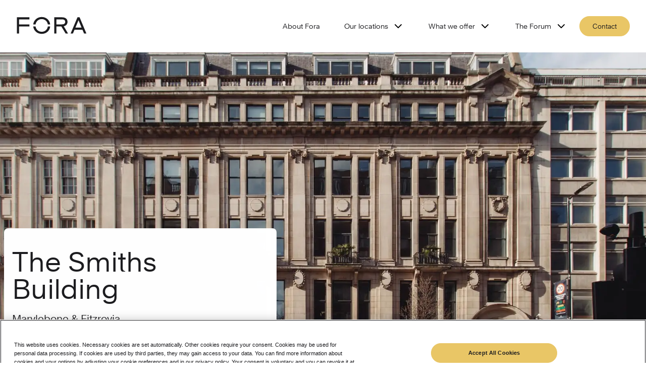

--- FILE ---
content_type: text/html; charset=utf-8
request_url: https://www.foraspace.com/london-workspaces/the-smiths-building
body_size: 93864
content:
<!DOCTYPE html><html lang="en"><head><meta charSet="utf-8"/><link rel="preconnect" href="/" crossorigin=""/><meta name="viewport" content="width=device-width, initial-scale=1"/><link rel="preload" as="image" imageSrcSet="/_next/image?url=https%3A%2F%2Fcdn.sanity.io%2Fimages%2F8vw7318k%2Fproduction%2F525658593e06548ad5d09633f8bf90aa198ff360-4376x2917.jpg%3Fw%3D720%26q%3D100&amp;w=420&amp;q=100 420w, /_next/image?url=https%3A%2F%2Fcdn.sanity.io%2Fimages%2F8vw7318k%2Fproduction%2F525658593e06548ad5d09633f8bf90aa198ff360-4376x2917.jpg%3Fw%3D720%26q%3D100&amp;w=580&amp;q=100 580w, /_next/image?url=https%3A%2F%2Fcdn.sanity.io%2Fimages%2F8vw7318k%2Fproduction%2F525658593e06548ad5d09633f8bf90aa198ff360-4376x2917.jpg%3Fw%3D720%26q%3D100&amp;w=640&amp;q=100 640w, /_next/image?url=https%3A%2F%2Fcdn.sanity.io%2Fimages%2F8vw7318k%2Fproduction%2F525658593e06548ad5d09633f8bf90aa198ff360-4376x2917.jpg%3Fw%3D720%26q%3D100&amp;w=740&amp;q=100 740w, /_next/image?url=https%3A%2F%2Fcdn.sanity.io%2Fimages%2F8vw7318k%2Fproduction%2F525658593e06548ad5d09633f8bf90aa198ff360-4376x2917.jpg%3Fw%3D720%26q%3D100&amp;w=980&amp;q=100 980w, /_next/image?url=https%3A%2F%2Fcdn.sanity.io%2Fimages%2F8vw7318k%2Fproduction%2F525658593e06548ad5d09633f8bf90aa198ff360-4376x2917.jpg%3Fw%3D720%26q%3D100&amp;w=1200&amp;q=100 1200w, /_next/image?url=https%3A%2F%2Fcdn.sanity.io%2Fimages%2F8vw7318k%2Fproduction%2F525658593e06548ad5d09633f8bf90aa198ff360-4376x2917.jpg%3Fw%3D720%26q%3D100&amp;w=1600&amp;q=100 1600w, /_next/image?url=https%3A%2F%2Fcdn.sanity.io%2Fimages%2F8vw7318k%2Fproduction%2F525658593e06548ad5d09633f8bf90aa198ff360-4376x2917.jpg%3Fw%3D720%26q%3D100&amp;w=2000&amp;q=100 2000w" imageSizes="100vw" fetchPriority="high"/><link rel="stylesheet" href="/_next/static/css/8c2b5e4f587e5719.css" data-precedence="next"/><link rel="stylesheet" href="/_next/static/css/b80d3d4da2533b4e.css" data-precedence="next"/><link rel="stylesheet" href="/_next/static/css/eb0be378b0eb0b42.css" data-precedence="next"/><link rel="stylesheet" href="/_next/static/css/513ad060a5b4aaa0.css" data-precedence="next"/><link rel="stylesheet" href="/_next/static/css/3291d5b1d33e74af.css" data-precedence="next"/><link rel="stylesheet" href="/_next/static/css/0197c3fdc786b943.css" data-precedence="next"/><link rel="stylesheet" href="/_next/static/css/00db2e088421bdb2.css" data-precedence="next"/><link rel="stylesheet" href="/_next/static/css/e333e7bb030696f4.css" data-precedence="next"/><link rel="stylesheet" href="/_next/static/css/3848dadb5a936dc3.css" data-precedence="next"/><link rel="stylesheet" href="/_next/static/css/6739e10b10d16da6.css" data-precedence="next"/><link rel="stylesheet" href="/_next/static/css/59784f547a1f9fe1.css" data-precedence="next"/><link rel="stylesheet" href="/_next/static/css/d96516f131b0ec64.css" data-precedence="next"/><link rel="stylesheet" href="/_next/static/css/35f3a5742b6e9667.css" data-precedence="next"/><link rel="stylesheet" href="/_next/static/css/0acdefde68e01199.css" data-precedence="next"/><link rel="stylesheet" href="/_next/static/css/b71e1fa2c3d9558a.css" data-precedence="next"/><link rel="stylesheet" href="/_next/static/css/7ed441664793bc84.css" data-precedence="next"/><link rel="stylesheet" href="/_next/static/css/d33c29111a7eff17.css" data-precedence="next"/><link rel="stylesheet" href="/_next/static/css/10bbef52fae112e7.css" data-precedence="next"/><link rel="stylesheet" href="/_next/static/css/a860637e2fd54e3b.css" data-precedence="next"/><link rel="stylesheet" href="/_next/static/css/ef46db3751d8e999.css" data-precedence="next"/><link rel="stylesheet" href="/_next/static/css/151c3eb0eb19bb47.css" data-precedence="next"/><link rel="stylesheet" href="/_next/static/css/da554a84b584f100.css" data-precedence="next"/><link rel="stylesheet" href="/_next/static/css/2390836438657fea.css" as="style" data-precedence="dynamic"/><link rel="preload" as="script" fetchPriority="low" href="/_next/static/chunks/webpack-16152fee36c67a0c.js"/><script src="/_next/static/chunks/fd9d1056-0af07b8c04ffd590.js" async=""></script><script src="/_next/static/chunks/7-b3d1f337236de233.js" async=""></script><script src="/_next/static/chunks/main-app-46fa234a68bde791.js" async=""></script><script src="/_next/static/chunks/app/global-error-0a465234e794fd61.js" async=""></script><script src="/_next/static/chunks/4609-b193213e3b5d8e30.js" async=""></script><script src="/_next/static/chunks/6202-cf2d81adce678941.js" async=""></script><script src="/_next/static/chunks/8829-b63da699bba726f7.js" async=""></script><script src="/_next/static/chunks/2729-5e01d64e40659fca.js" async=""></script><script src="/_next/static/chunks/9051-351b39b6d049e971.js" async=""></script><script src="/_next/static/chunks/1431-a56589708f2e65bc.js" async=""></script><script src="/_next/static/chunks/5116-7eb073d41e1bf740.js" async=""></script><script src="/_next/static/chunks/9072-f04f5db04fd630c9.js" async=""></script><script src="/_next/static/chunks/app/%5Blang%5D/(main-site)/layout-7a980b1ab91fe54a.js" async=""></script><script src="/_next/static/chunks/741-f85077d13d8743c5.js" async=""></script><script src="/_next/static/chunks/1388-ba45c34025cb987a.js" async=""></script><script src="/_next/static/chunks/8309-cf4e8544d1940025.js" async=""></script><script src="/_next/static/chunks/4992-3eb78b13c41c7b7d.js" async=""></script><script src="/_next/static/chunks/4418-63c30631d7afefb8.js" async=""></script><script src="/_next/static/chunks/5492-e2d561993d79a4ef.js" async=""></script><script src="/_next/static/chunks/app/%5Blang%5D/(main-site)/%5BlegalContentOrCity%5D/%5BworkspaceOrNeighbourhood%5D/page-58c4d9b140649bde.js" async=""></script><link rel="preload" href="https://cookie-cdn.cookiepro.com/scripttemplates/otSDKStub.js" as="script"/><title>The Smiths Building | London Fitzrovia Workspace | Fora</title><meta name="description" content="Discover inspiring workspaces that celebrate individuality in London&#x27;s cosmopolitan Fitzrovia area. Find a workspace to empower your workstyle."/><link rel="canonical" href="https://www.foraspace.com/london-workspaces/the-smiths-building"/><link rel="icon" href="./favicon.ico"/><meta name="next-size-adjust"/><script src="/_next/static/chunks/polyfills-42372ed130431b0a.js" noModule=""></script></head><body class="__variable_cbf10e __variable_e8c6b4 __variable_e32999"><header class="Header_header__1RJ5C"><div class="Header_container__v4Zn3"><a class="Header_logo__X2AKx" aria-label="Logo - go to fora homepage" href="/"><svg viewBox="0 0 3031 770.5" aria-hidden="true"><title>Fora</title><path fill="#1c1c1f" d="M1359.48,430.48c-21,133-119,231-263,231c-140,0-245-98-264-231h-100c21,186,170,322,364,322c197,0,343-136,363-322H1359.48 z M832.48,338.48c19-129,124-231,264-231c144,0,242,102,263,231h100c-20-183-170-322-363-322c-192,0-343,139-364,322H832.48z M2675.48,157.48l132,324h-266L2675.48,157.48z M2336.48,739.48h98l69-167h342l69,167h100l-294-714h-87L2336.48,739.48z M1633.48,29.48h332c152,0,238,74,238,199c0,103-62,167-161,193l185,318h-104l-183-309h-212v309h-95V29.48z M1728.48,338.48h237 c91,0,139-39,139-110c0-72-48-109-139-109h-237V338.48z M30.48,29.48v710h96v-309h440v-92h-440v-216h440v-93H30.48z"></path></svg></a><button aria-controls="dropdownMenu" aria-expanded="false" class="MobileMenuButton_mobileNavigationButton__1ddLZ"><span>Open menu</span><svg width="28" height="22" viewBox="0 0 28 22" aria-hidden="true"><rect width="28" height="2" rx="1" fill="black"></rect><rect y="10" width="22" height="2" rx="1" fill="black"></rect><rect y="20" width="28" height="2" rx="1" fill="black"></rect></svg></button><nav class="Navigation_navigation__XPn3R" id="dropdownMenu"><ul class="Navigation_topNavigationList__H_szJ Navigation_topNavigationList__active__uqau7"><li class="Navigation_navigationButton__VpcG1"><a href="/about-fora">About Fora</a></li><li class="Navigation_navigationButton__VpcG1"><button class="">Our locations<!-- --> <svg width="24" height="24" viewBox="0 0 32 32" fill="none"><g id="Tablericons/chevron right"><path id="icon" fill-rule="evenodd" clip-rule="evenodd" d="M11.057 7.05715C11.5777 6.53645 12.4219 6.53645 12.9426 7.05715L20.9426 15.0572C21.4633 15.5778 21.4633 16.4221 20.9426 16.9428L12.9426 24.9428C12.4219 25.4635 11.5777 25.4635 11.057 24.9428C10.5363 24.4221 10.5363 23.5779 11.057 23.0572L18.1142 16L11.057 8.94277C10.5363 8.42207 10.5363 7.57785 11.057 7.05715Z" fill="black"></path></g></svg></button></li><li class="Navigation_navigationButton__VpcG1"><button class="">What we offer<!-- --> <svg width="24" height="24" viewBox="0 0 32 32" fill="none"><g id="Tablericons/chevron right"><path id="icon" fill-rule="evenodd" clip-rule="evenodd" d="M11.057 7.05715C11.5777 6.53645 12.4219 6.53645 12.9426 7.05715L20.9426 15.0572C21.4633 15.5778 21.4633 16.4221 20.9426 16.9428L12.9426 24.9428C12.4219 25.4635 11.5777 25.4635 11.057 24.9428C10.5363 24.4221 10.5363 23.5779 11.057 23.0572L18.1142 16L11.057 8.94277C10.5363 8.42207 10.5363 7.57785 11.057 7.05715Z" fill="black"></path></g></svg></button></li><li class="Navigation_navigationButton__VpcG1"><button class="">The Forum<!-- --> <svg width="24" height="24" viewBox="0 0 32 32" fill="none"><g id="Tablericons/chevron right"><path id="icon" fill-rule="evenodd" clip-rule="evenodd" d="M11.057 7.05715C11.5777 6.53645 12.4219 6.53645 12.9426 7.05715L20.9426 15.0572C21.4633 15.5778 21.4633 16.4221 20.9426 16.9428L12.9426 24.9428C12.4219 25.4635 11.5777 25.4635 11.057 24.9428C10.5363 24.4221 10.5363 23.5779 11.057 23.0572L18.1142 16L11.057 8.94277C10.5363 8.42207 10.5363 7.57785 11.057 7.05715Z" fill="black"></path></g></svg></button></li><li><button class="Button_button__OFOdO Button_primary__WTwSy button NavigationEnquiryForm_pillStyle__56XmD">Contact</button><!--$--><!--/$--></li></ul></nav></div></header><figure class="WorkspaceBanner_hero___jX4j"><img alt="Image of The Smiths Building Building - for mobile display" fetchPriority="high" decoding="async" data-nimg="fill" class="" style="position:absolute;height:100%;width:100%;left:0;top:0;right:0;bottom:0;object-fit:cover;color:transparent;background-size:cover;background-position:50% 50%;background-repeat:no-repeat;background-image:url(&quot;data:image/svg+xml;charset=utf-8,%3Csvg xmlns=&#x27;http://www.w3.org/2000/svg&#x27; %3E%3Cfilter id=&#x27;b&#x27; color-interpolation-filters=&#x27;sRGB&#x27;%3E%3CfeGaussianBlur stdDeviation=&#x27;20&#x27;/%3E%3CfeColorMatrix values=&#x27;1 0 0 0 0 0 1 0 0 0 0 0 1 0 0 0 0 0 100 -1&#x27; result=&#x27;s&#x27;/%3E%3CfeFlood x=&#x27;0&#x27; y=&#x27;0&#x27; width=&#x27;100%25&#x27; height=&#x27;100%25&#x27;/%3E%3CfeComposite operator=&#x27;out&#x27; in=&#x27;s&#x27;/%3E%3CfeComposite in2=&#x27;SourceGraphic&#x27;/%3E%3CfeGaussianBlur stdDeviation=&#x27;20&#x27;/%3E%3C/filter%3E%3Cimage width=&#x27;100%25&#x27; height=&#x27;100%25&#x27; x=&#x27;0&#x27; y=&#x27;0&#x27; preserveAspectRatio=&#x27;xMidYMid slice&#x27; style=&#x27;filter: url(%23b);&#x27; href=&#x27;https://cdn.sanity.io/images/8vw7318k/production/525658593e06548ad5d09633f8bf90aa198ff360-4376x2917.jpg?w=720&amp;q=100&#x27;/%3E%3C/svg%3E&quot;)" sizes="100vw" srcSet="/_next/image?url=https%3A%2F%2Fcdn.sanity.io%2Fimages%2F8vw7318k%2Fproduction%2F525658593e06548ad5d09633f8bf90aa198ff360-4376x2917.jpg%3Fw%3D720%26q%3D100&amp;w=420&amp;q=100 420w, /_next/image?url=https%3A%2F%2Fcdn.sanity.io%2Fimages%2F8vw7318k%2Fproduction%2F525658593e06548ad5d09633f8bf90aa198ff360-4376x2917.jpg%3Fw%3D720%26q%3D100&amp;w=580&amp;q=100 580w, /_next/image?url=https%3A%2F%2Fcdn.sanity.io%2Fimages%2F8vw7318k%2Fproduction%2F525658593e06548ad5d09633f8bf90aa198ff360-4376x2917.jpg%3Fw%3D720%26q%3D100&amp;w=640&amp;q=100 640w, /_next/image?url=https%3A%2F%2Fcdn.sanity.io%2Fimages%2F8vw7318k%2Fproduction%2F525658593e06548ad5d09633f8bf90aa198ff360-4376x2917.jpg%3Fw%3D720%26q%3D100&amp;w=740&amp;q=100 740w, /_next/image?url=https%3A%2F%2Fcdn.sanity.io%2Fimages%2F8vw7318k%2Fproduction%2F525658593e06548ad5d09633f8bf90aa198ff360-4376x2917.jpg%3Fw%3D720%26q%3D100&amp;w=980&amp;q=100 980w, /_next/image?url=https%3A%2F%2Fcdn.sanity.io%2Fimages%2F8vw7318k%2Fproduction%2F525658593e06548ad5d09633f8bf90aa198ff360-4376x2917.jpg%3Fw%3D720%26q%3D100&amp;w=1200&amp;q=100 1200w, /_next/image?url=https%3A%2F%2Fcdn.sanity.io%2Fimages%2F8vw7318k%2Fproduction%2F525658593e06548ad5d09633f8bf90aa198ff360-4376x2917.jpg%3Fw%3D720%26q%3D100&amp;w=1600&amp;q=100 1600w, /_next/image?url=https%3A%2F%2Fcdn.sanity.io%2Fimages%2F8vw7318k%2Fproduction%2F525658593e06548ad5d09633f8bf90aa198ff360-4376x2917.jpg%3Fw%3D720%26q%3D100&amp;w=2000&amp;q=100 2000w" src="/_next/image?url=https%3A%2F%2Fcdn.sanity.io%2Fimages%2F8vw7318k%2Fproduction%2F525658593e06548ad5d09633f8bf90aa198ff360-4376x2917.jpg%3Fw%3D720%26q%3D100&amp;w=2000&amp;q=100"/><div class="WorkspaceBanner_tourWithGalleryController__container__QMP9K"><ul class="BuildingTourPlanWithGallery_menu__nq5Ni WorkspaceBanner_tourWithGalleryController__Z1eBQ BuildingTourPlanWithGallery_responsiveText__IR3Rb"><li><button class="IconLink_iconlink__Na3dx" title="Gallery"><svg width="24" height="24" viewBox="0 0 24 24" fill="none" color="#c0c9b0"><path fill-rule="evenodd" clip-rule="evenodd" d="M4.85686 7.00021C4.85686 5.81674 5.81625 4.85735 6.99972 4.85735H16.9997C18.1832 4.85735 19.1426 5.81674 19.1426 7.00021V12.9306L18.6061 12.3941L18.5943 12.3826C18.0129 11.823 17.2916 11.4732 16.5 11.4732C15.7084 11.4732 14.9872 11.823 14.4057 12.3826L14.3939 12.3941L13.9999 12.7882L11.6058 10.3941L11.594 10.3826C11.0126 9.82306 10.2914 9.47321 9.49972 9.47321C8.70809 9.47321 7.98687 9.82306 7.4054 10.3826L7.39363 10.3941L4.85686 12.9309V7.00021ZM15.212 14.0004L16.6058 15.3941C16.9406 15.7289 16.9406 16.2716 16.6058 16.6063C16.2711 16.941 15.7284 16.941 15.3936 16.6063L10.3999 11.6126C10.0713 11.2985 9.75986 11.1875 9.49972 11.1875C9.23958 11.1875 8.92815 11.2985 8.59952 11.6126L4.85686 15.3553V17.0002C4.85686 18.1837 5.81625 19.1431 6.99972 19.1431H16.9997C18.1832 19.1431 19.1426 18.1837 19.1426 17.0002V15.355L17.4002 13.6126C17.0716 13.2984 16.7601 13.1875 16.5 13.1875C16.2399 13.1875 15.9284 13.2984 15.5998 13.6126L15.212 14.0004ZM20.8569 15.0222V17.0002C20.8569 19.1305 19.13 20.8574 16.9997 20.8574H6.99972C4.86948 20.8574 3.14258 19.1305 3.14258 17.0002V15.0004V15.0001V7.00021C3.14258 4.86997 4.86948 3.14307 6.99972 3.14307H16.9997C19.13 3.14307 20.8569 4.86997 20.8569 7.00021V14.9782C20.8572 14.9929 20.8572 15.0075 20.8569 15.0222ZM14.9999 7.14308C14.5265 7.14308 14.1427 7.52684 14.1427 8.00023C14.1427 8.47361 14.5265 8.85737 14.9999 8.85737H15.0099C15.4832 8.85737 15.867 8.47361 15.867 8.00023C15.867 7.52684 15.4832 7.14308 15.0099 7.14308H14.9999Z" fill="#1c1c1f"></path></svg><span>Gallery</span></button></li><li><button class="IconLink_iconlink__Na3dx" title="Virtual tour"><svg width="24" height="24" viewBox="0 0 24 24" fill="none" color="#c0c9b0"><path fill-rule="evenodd" clip-rule="evenodd" d="M6.5122 3.12705C6.82845 2.95032 7.21556 2.95847 7.5241 3.14834L20.5241 11.1483C20.8198 11.3303 21 11.6527 21 12C21 12.3473 20.8198 12.6697 20.5241 12.8517L7.5241 20.8517C7.21556 21.0415 6.82845 21.0497 6.5122 20.873C6.19594 20.6962 6 20.3623 6 20V4C6 3.63772 6.19594 3.30377 6.5122 3.12705ZM8 5.78956V18.2104L18.092 12L8 5.78956Z" fill="#1c1c1f"></path></svg><span>Virtual tour</span></button></li></ul><!--$--><!--/$--></div></figure><section class="workspace_page_infoBlockSection__4Pqoq"><div class="workspace_page_twoBlocksWrapper__rIqAq"><div class="ScrollingHeader_scrollWrapper__Boiq8 ScrollingHeader_spacing__TB7Wb" style="top:-200px" aria-hidden="true"><span class="ScrollingHeader_header__xZ_SB">The Smiths Building</span><span class="ScrollingHeader_subHeading__IpSly"><a href="/london-workspaces/marylebone-and-fitzrovia">Marylebone &amp; Fitzrovia</a></span></div><div class="ScrollingHeader_nonScrollWrapper__NXlx8 ScrollingHeader_spacing__TB7Wb"><h1 class="ScrollingHeader_header__xZ_SB">The Smiths Building</h1><h2 class="ScrollingHeader_subHeading__IpSly"><a href="/london-workspaces/marylebone-and-fitzrovia">Marylebone &amp; Fitzrovia</a></h2></div><div class="WorkspaceInfoBlock_wrapper__h2SD_"><address>179 Great Portland Street, London W1W 5PL</address><ul class="TransportStations_container__F7k_m"><li class="TransportStations_stationInfo__Nz1vA"><p>Great Portland Street<!-- -->: <span>3 mins&#x27; walk</span></p><span class="TransportStations_stationIcons__Fd7qB" aria-hidden="true"><svg width="20" height="20" viewBox="0 0 20 20" aria-hidden="true"><g fill="none" fill-rule="evenodd"><g fill-rule="nonzero"><g><path stroke="#DC241F" stroke-width="3" d="M10 17c3.866 0 7-3.134 7-7s-3.134-7-7-7-7 3.134-7 7 3.134 7 7 7z" transform="translate(-675.000000, -1531.000000) translate(675.000000, 1531.000000)"></path><path fill="#0019A8" d="M0 8.5H20V11.5H0z" transform="translate(-675.000000, -1531.000000) translate(675.000000, 1531.000000)"></path></g></g></g></svg></span></li><li class="TransportStations_stationInfo__Nz1vA"><p>Regents Park<!-- -->: <span>5 mins&#x27; walk</span></p><span class="TransportStations_stationIcons__Fd7qB" aria-hidden="true"><svg width="20" height="20" viewBox="0 0 20 20" aria-hidden="true"><g fill="none" fill-rule="evenodd"><g fill-rule="nonzero"><g><path stroke="#DC241F" stroke-width="3" d="M10 17c3.866 0 7-3.134 7-7s-3.134-7-7-7-7 3.134-7 7 3.134 7 7 7z" transform="translate(-675.000000, -1531.000000) translate(675.000000, 1531.000000)"></path><path fill="#0019A8" d="M0 8.5H20V11.5H0z" transform="translate(-675.000000, -1531.000000) translate(675.000000, 1531.000000)"></path></g></g></g></svg></span></li><li class="TransportStations_stationInfo__Nz1vA"><p>Warren Street<!-- -->: <span>8 mins&#x27; walk</span></p><span class="TransportStations_stationIcons__Fd7qB" aria-hidden="true"><svg width="20" height="20" viewBox="0 0 20 20" aria-hidden="true"><g fill="none" fill-rule="evenodd"><g fill-rule="nonzero"><g><path stroke="#DC241F" stroke-width="3" d="M10 17c3.866 0 7-3.134 7-7s-3.134-7-7-7-7 3.134-7 7 3.134 7 7 7z" transform="translate(-675.000000, -1531.000000) translate(675.000000, 1531.000000)"></path><path fill="#0019A8" d="M0 8.5H20V11.5H0z" transform="translate(-675.000000, -1531.000000) translate(675.000000, 1531.000000)"></path></g></g></g></svg></span></li></ul><p class="WorkspaceInfoBlock_description__NmYEC"></p><ul class="BuildingTourPlanWithGallery_menu__nq5Ni WorkspaceInfoBlock_customBuildingTourPlanWithGalleryWidth__vjI_u"><li><button class="IconLink_iconlink__Na3dx" title="Gallery"><svg width="24" height="24" viewBox="0 0 24 24" fill="none" color="#c0c9b0"><path fill-rule="evenodd" clip-rule="evenodd" d="M4.85686 7.00021C4.85686 5.81674 5.81625 4.85735 6.99972 4.85735H16.9997C18.1832 4.85735 19.1426 5.81674 19.1426 7.00021V12.9306L18.6061 12.3941L18.5943 12.3826C18.0129 11.823 17.2916 11.4732 16.5 11.4732C15.7084 11.4732 14.9872 11.823 14.4057 12.3826L14.3939 12.3941L13.9999 12.7882L11.6058 10.3941L11.594 10.3826C11.0126 9.82306 10.2914 9.47321 9.49972 9.47321C8.70809 9.47321 7.98687 9.82306 7.4054 10.3826L7.39363 10.3941L4.85686 12.9309V7.00021ZM15.212 14.0004L16.6058 15.3941C16.9406 15.7289 16.9406 16.2716 16.6058 16.6063C16.2711 16.941 15.7284 16.941 15.3936 16.6063L10.3999 11.6126C10.0713 11.2985 9.75986 11.1875 9.49972 11.1875C9.23958 11.1875 8.92815 11.2985 8.59952 11.6126L4.85686 15.3553V17.0002C4.85686 18.1837 5.81625 19.1431 6.99972 19.1431H16.9997C18.1832 19.1431 19.1426 18.1837 19.1426 17.0002V15.355L17.4002 13.6126C17.0716 13.2984 16.7601 13.1875 16.5 13.1875C16.2399 13.1875 15.9284 13.2984 15.5998 13.6126L15.212 14.0004ZM20.8569 15.0222V17.0002C20.8569 19.1305 19.13 20.8574 16.9997 20.8574H6.99972C4.86948 20.8574 3.14258 19.1305 3.14258 17.0002V15.0004V15.0001V7.00021C3.14258 4.86997 4.86948 3.14307 6.99972 3.14307H16.9997C19.13 3.14307 20.8569 4.86997 20.8569 7.00021V14.9782C20.8572 14.9929 20.8572 15.0075 20.8569 15.0222ZM14.9999 7.14308C14.5265 7.14308 14.1427 7.52684 14.1427 8.00023C14.1427 8.47361 14.5265 8.85737 14.9999 8.85737H15.0099C15.4832 8.85737 15.867 8.47361 15.867 8.00023C15.867 7.52684 15.4832 7.14308 15.0099 7.14308H14.9999Z" fill="#1c1c1f"></path></svg>Gallery</button></li><li><button class="IconLink_iconlink__Na3dx" title="Virtual tour"><svg width="24" height="24" viewBox="0 0 24 24" fill="none" color="#c0c9b0"><path fill-rule="evenodd" clip-rule="evenodd" d="M6.5122 3.12705C6.82845 2.95032 7.21556 2.95847 7.5241 3.14834L20.5241 11.1483C20.8198 11.3303 21 11.6527 21 12C21 12.3473 20.8198 12.6697 20.5241 12.8517L7.5241 20.8517C7.21556 21.0415 6.82845 21.0497 6.5122 20.873C6.19594 20.6962 6 20.3623 6 20V4C6 3.63772 6.19594 3.30377 6.5122 3.12705ZM8 5.78956V18.2104L18.092 12L8 5.78956Z" fill="#1c1c1f"></path></svg>Virtual tour</button></li></ul><!--$--><!--/$--><button class="Button_button__OFOdO Button_primary__WTwSy button WorkspaceInfoBlock_customButtonWidth__dncUA">View workspace solutions</button></div></div><div class="SupportCtaCard_cardContainer__eqMmL"><p class="SupportCtaCard_description__sItlr">Get in touch and we’ll help you find the perfect workspace for you and your team. Simply give us a call or fill out the enquiry form below.</p><p class="SupportCtaCard_salesNumber__LGbTK">Sales: <a href="tel:+442039661642">+44(0) 203 966 1642</a></p><button class="Button_button__OFOdO Button_primary__WTwSy button">Make an enquiry</button><!--$--><!--/$--><hr/><h5>On-site support</h5><p class="SupportCtaCard_receptionTimes__q0Hc4"><span>Mon - Fri<!-- --> - <!-- -->08:30<!-- --> - <!-- -->18:00</span></p><figure><figcaption><p>General manager</p><p>Liadan O&#x27;Meara</p><p><a href="tel:+44(0) 203 966 1490">+44(0) 203 966 1490</a></p></figcaption></figure><hr/><p class="Accessibility_title__jmfFB">Wheelchair accessibility, parking and advanced notice:</p><ul class="Accessibility_container__OXHaZ"><li><svg width="24" height="24" viewBox="0 0 24 24" fill="none" aria-hidden="true"><g id="Tablericons/Wheelchair" clip-path="url(#clip0_4768_71385)"><path id="Vector" d="M9 5C9 5.53043 9.21071 6.03914 9.58579 6.41421C9.96086 6.78929 10.4696 7 11 7C11.5304 7 12.0391 6.78929 12.4142 6.41421C12.7893 6.03914 13 5.53043 13 5C13 4.46957 12.7893 3.96086 12.4142 3.58579C12.0391 3.21071 11.5304 3 11 3C10.4696 3 9.96086 3.21071 9.58579 3.58579C9.21071 3.96086 9 4.46957 9 5Z" stroke="#1C1C1F" stroke-width="2" stroke-linecap="round" stroke-linejoin="round"></path><path id="Vector_2" d="M11 7V15H15L19 20" stroke="#1C1C1F" stroke-width="2" stroke-linecap="round" stroke-linejoin="round"></path><path id="Vector_3" d="M11 11H16" stroke="#1C1C1F" stroke-width="2" stroke-linecap="round" stroke-linejoin="round"></path><path id="Vector_4" d="M7.00001 11.5C6.2835 11.7967 5.64584 12.2561 5.13743 12.8417C4.62902 13.4273 4.26381 14.1231 4.07065 14.8742C3.8775 15.6253 3.8617 16.411 4.02451 17.1692C4.18733 17.9275 4.52428 18.6374 5.00874 19.243C5.4932 19.8486 6.11189 20.3332 6.81589 20.6585C7.51989 20.9837 8.28991 21.1408 9.06507 21.1172C9.84022 21.0937 10.5993 20.8901 11.2822 20.5226C11.9651 20.1552 12.5532 19.6339 13 19" stroke="#1C1C1F" stroke-width="2" stroke-linecap="round" stroke-linejoin="round"></path></g><defs><clipPath id="clip0_4768_71385"><rect width="24" height="24" fill="white"></rect></clipPath></defs></svg>Partly accessible – call us for details</li><li><svg width="24" height="24" viewBox="0 0 24 24" fill="none" aria-hidden="true"><g id="Tablericons/logout"><path id="icon" fill-rule="evenodd" clip-rule="evenodd" d="M2.87868 3.87868C3.44129 3.31607 4.20435 3 5 3H12C12.7957 3 13.5587 3.31607 14.1213 3.87868C14.6839 4.44129 15 5.20435 15 6V8C15 8.55228 14.5523 9 14 9C13.4477 9 13 8.55228 13 8V6C13 5.73478 12.8946 5.48043 12.7071 5.29289C12.5196 5.10536 12.2652 5 12 5H5C4.73478 5 4.48043 5.10536 4.29289 5.29289C4.10536 5.48043 4 5.73478 4 6V18C4 18.2652 4.10536 18.5196 4.29289 18.7071C4.48043 18.8946 4.73478 19 5 19H12C12.2652 19 12.5196 18.8946 12.7071 18.7071C12.8946 18.5196 13 18.2652 13 18V16C13 15.4477 13.4477 15 14 15C14.5523 15 15 15.4477 15 16V18C15 18.7957 14.6839 19.5587 14.1213 20.1213C13.5587 20.6839 12.7957 21 12 21H5C4.20435 21 3.44129 20.6839 2.87868 20.1213C2.31607 19.5587 2 18.7956 2 18V6C2 5.20435 2.31607 4.44129 2.87868 3.87868ZM17.2929 8.29289C17.6834 7.90237 18.3166 7.90237 18.7071 8.29289L21.7071 11.2929C22.0976 11.6834 22.0976 12.3166 21.7071 12.7071L18.7071 15.7071C18.3166 16.0976 17.6834 16.0976 17.2929 15.7071C16.9024 15.3166 16.9024 14.6834 17.2929 14.2929L18.5858 13H7C6.44772 13 6 12.5523 6 12C6 11.4477 6.44772 11 7 11H18.5858L17.2929 9.70711C16.9024 9.31658 16.9024 8.68342 17.2929 8.29289Z" fill="#1C1C1F"></path></g></svg>Accessible via main entrance</li><li><svg width="24" height="24" viewBox="0 0 24 24" fill="none" aria-hidden="true"><g id="Tablericons/parking" clip-path="url(#clip0_4768_71373)"><path id="Vector" d="M3 5C3 4.46957 3.21071 3.96086 3.58579 3.58579C3.96086 3.21071 4.46957 3 5 3H19C19.5304 3 20.0391 3.21071 20.4142 3.58579C20.7893 3.96086 21 4.46957 21 5V19C21 19.5304 20.7893 20.0391 20.4142 20.4142C20.0391 20.7893 19.5304 21 19 21H5C4.46957 21 3.96086 20.7893 3.58579 20.4142C3.21071 20.0391 3 19.5304 3 19V5Z" stroke="#1C1C1F" stroke-width="2" stroke-linecap="round" stroke-linejoin="round"></path><path id="Vector_2" d="M9 16V8H13C13.5304 8 14.0391 8.21071 14.4142 8.58579C14.7893 8.96086 15 9.46957 15 10C15 10.5304 14.7893 11.0391 14.4142 11.4142C14.0391 11.7893 13.5304 12 13 12H9" stroke="#1C1C1F" stroke-width="2" stroke-linecap="round" stroke-linejoin="round"></path></g><defs><clipPath id="clip0_4768_71373"><rect width="24" height="24" fill="white"></rect></clipPath></defs></svg>Parking available 100m away – call us for details</li></ul></div></section><section class="workspace_page_quoteImageSlidesSection__7X5qP"><div></div><nav class="StickyNav_stickyHeader__PmIWG" style="top:0px" aria-hidden="true"><ul><li class="StickyNav_headerItem__67RQt"><span class="StickyNav_heading__gnVfP">The Smiths Building</span><span class="StickyNav_subHeading__KpOyL">Marylebone &amp; Fitzrovia</span></li><li class="StickyNav_galleryLink__2HiBR StickyNav_headingItem__APN_y"><ul class="BuildingTourPlanWithGallery_menu__nq5Ni"><li><button class="IconLink_iconlink__Na3dx" title="Gallery"><svg width="24" height="24" viewBox="0 0 24 24" fill="none" color="#c0c9b0"><path fill-rule="evenodd" clip-rule="evenodd" d="M4.85686 7.00021C4.85686 5.81674 5.81625 4.85735 6.99972 4.85735H16.9997C18.1832 4.85735 19.1426 5.81674 19.1426 7.00021V12.9306L18.6061 12.3941L18.5943 12.3826C18.0129 11.823 17.2916 11.4732 16.5 11.4732C15.7084 11.4732 14.9872 11.823 14.4057 12.3826L14.3939 12.3941L13.9999 12.7882L11.6058 10.3941L11.594 10.3826C11.0126 9.82306 10.2914 9.47321 9.49972 9.47321C8.70809 9.47321 7.98687 9.82306 7.4054 10.3826L7.39363 10.3941L4.85686 12.9309V7.00021ZM15.212 14.0004L16.6058 15.3941C16.9406 15.7289 16.9406 16.2716 16.6058 16.6063C16.2711 16.941 15.7284 16.941 15.3936 16.6063L10.3999 11.6126C10.0713 11.2985 9.75986 11.1875 9.49972 11.1875C9.23958 11.1875 8.92815 11.2985 8.59952 11.6126L4.85686 15.3553V17.0002C4.85686 18.1837 5.81625 19.1431 6.99972 19.1431H16.9997C18.1832 19.1431 19.1426 18.1837 19.1426 17.0002V15.355L17.4002 13.6126C17.0716 13.2984 16.7601 13.1875 16.5 13.1875C16.2399 13.1875 15.9284 13.2984 15.5998 13.6126L15.212 14.0004ZM20.8569 15.0222V17.0002C20.8569 19.1305 19.13 20.8574 16.9997 20.8574H6.99972C4.86948 20.8574 3.14258 19.1305 3.14258 17.0002V15.0004V15.0001V7.00021C3.14258 4.86997 4.86948 3.14307 6.99972 3.14307H16.9997C19.13 3.14307 20.8569 4.86997 20.8569 7.00021V14.9782C20.8572 14.9929 20.8572 15.0075 20.8569 15.0222ZM14.9999 7.14308C14.5265 7.14308 14.1427 7.52684 14.1427 8.00023C14.1427 8.47361 14.5265 8.85737 14.9999 8.85737H15.0099C15.4832 8.85737 15.867 8.47361 15.867 8.00023C15.867 7.52684 15.4832 7.14308 15.0099 7.14308H14.9999Z" fill="#1c1c1f"></path></svg>Gallery</button></li></ul><!--$--><!--/$--></li><li class="StickyNav_headingItem__APN_y"><a title="About" href="#">About</a></li><li class="StickyNav_headingItem__APN_y"><a title="What we offer" href="#">What we offer</a></li><li><button class="Button_button__OFOdO Button_primary__WTwSy button">Make an enquiry</button><!--$--><!--/$--></li></ul></nav><footer class="StickyNav_stickyFooter__FdaC7" style="bottom:0px"><button class="Button_button__OFOdO Button_primary__WTwSy button">Make an enquiry</button><!--$--><!--/$--></footer><div class="workspace_page_container__HEgaA"><figure class="BlockQuote_blockquote__dltLb"><svg viewBox="0 0 160 160" width="80" height="80"><title>Fora Logo Mark</title><path d="M13.4096 35.5689C20.8776 24.7024 30.4752 16.0558 42.1953 9.62927C53.9154 3.21682 66.5158 0 80.0036 0C93.4913 0 106.077 3.21682 117.805 9.62927C129.525 16.0558 139.122 24.7024 146.59 35.5689C154.065 46.4425 158.531 58.2988 160 71.1378H141.103C139.783 61.9398 136.191 53.265 130.327 45.085C124.463 36.9122 117.102 30.3866 108.236 25.5013C99.3762 20.6089 89.9632 18.1627 79.9965 18.1627C70.0297 18.1627 60.6167 20.6089 51.7503 25.5013C42.8839 30.3937 35.5224 36.9193 29.6659 45.085C23.8023 53.265 20.2174 61.9398 18.897 71.1378H0C1.45526 58.2988 5.92751 46.4425 13.4026 35.5689M18.897 88.8692C20.2174 98.0602 23.8023 106.749 29.6659 114.915C35.5295 123.088 42.8839 129.613 51.7503 134.506C60.6167 139.398 70.0297 141.837 79.9965 141.837C89.9632 141.837 99.3691 139.398 108.236 134.506C117.102 129.613 124.463 123.088 130.327 114.915C136.191 106.749 139.783 98.0672 141.103 88.8692L160 89.0884C158.531 101.934 154.065 113.784 146.59 124.657C139.122 135.531 129.56 144.135 117.911 150.484C106.262 156.833 93.6262 160 80.0036 160C66.381 160 53.9225 156.79 42.1953 150.371C30.4752 143.944 20.8776 135.305 13.4096 124.424C5.93459 113.558 1.46946 101.701 0.00710574 88.8622H18.9041L18.897 88.8692Z"></path></svg><blockquote style="text-align:center"><em>Inspire your team and impress your clients in a dynamic workspace steeped in history.</em></blockquote></figure></div><!--$--><section class="ImageSlider_wrapper__D8Hvu"><div class="ImageSlider_container___G3Ob"><div class="swiper ImageSlider_swiperContainer__WbT64"><div class="swiper-wrapper"><div class="swiper-slide"><img alt="The Smiths Building" loading="lazy" decoding="async" data-nimg="fill" style="position:absolute;height:100%;width:100%;left:0;top:0;right:0;bottom:0;object-fit:cover;color:transparent;background-size:cover;background-position:50% 50%;background-repeat:no-repeat;background-image:url(&quot;data:image/svg+xml;charset=utf-8,%3Csvg xmlns=&#x27;http://www.w3.org/2000/svg&#x27; %3E%3Cfilter id=&#x27;b&#x27; color-interpolation-filters=&#x27;sRGB&#x27;%3E%3CfeGaussianBlur stdDeviation=&#x27;20&#x27;/%3E%3CfeColorMatrix values=&#x27;1 0 0 0 0 0 1 0 0 0 0 0 1 0 0 0 0 0 100 -1&#x27; result=&#x27;s&#x27;/%3E%3CfeFlood x=&#x27;0&#x27; y=&#x27;0&#x27; width=&#x27;100%25&#x27; height=&#x27;100%25&#x27;/%3E%3CfeComposite operator=&#x27;out&#x27; in=&#x27;s&#x27;/%3E%3CfeComposite in2=&#x27;SourceGraphic&#x27;/%3E%3CfeGaussianBlur stdDeviation=&#x27;20&#x27;/%3E%3C/filter%3E%3Cimage width=&#x27;100%25&#x27; height=&#x27;100%25&#x27; x=&#x27;0&#x27; y=&#x27;0&#x27; preserveAspectRatio=&#x27;xMidYMid slice&#x27; style=&#x27;filter: url(%23b);&#x27; href=&#x27;https://cdn.sanity.io/images/8vw7318k/production/331dd9b4b2e9d42fd64adee6c54abe4de7400d7d-8500x6375.jpg?w=1200&#x27;/%3E%3C/svg%3E&quot;)" sizes="(max-width: 580px) 100vw, 80vw" srcSet="/_next/image?url=https%3A%2F%2Fcdn.sanity.io%2Fimages%2F8vw7318k%2Fproduction%2F331dd9b4b2e9d42fd64adee6c54abe4de7400d7d-8500x6375.jpg%3Fw%3D1200&amp;w=384&amp;q=70 384w, /_next/image?url=https%3A%2F%2Fcdn.sanity.io%2Fimages%2F8vw7318k%2Fproduction%2F331dd9b4b2e9d42fd64adee6c54abe4de7400d7d-8500x6375.jpg%3Fw%3D1200&amp;w=420&amp;q=70 420w, /_next/image?url=https%3A%2F%2Fcdn.sanity.io%2Fimages%2F8vw7318k%2Fproduction%2F331dd9b4b2e9d42fd64adee6c54abe4de7400d7d-8500x6375.jpg%3Fw%3D1200&amp;w=580&amp;q=70 580w, /_next/image?url=https%3A%2F%2Fcdn.sanity.io%2Fimages%2F8vw7318k%2Fproduction%2F331dd9b4b2e9d42fd64adee6c54abe4de7400d7d-8500x6375.jpg%3Fw%3D1200&amp;w=640&amp;q=70 640w, /_next/image?url=https%3A%2F%2Fcdn.sanity.io%2Fimages%2F8vw7318k%2Fproduction%2F331dd9b4b2e9d42fd64adee6c54abe4de7400d7d-8500x6375.jpg%3Fw%3D1200&amp;w=740&amp;q=70 740w, /_next/image?url=https%3A%2F%2Fcdn.sanity.io%2Fimages%2F8vw7318k%2Fproduction%2F331dd9b4b2e9d42fd64adee6c54abe4de7400d7d-8500x6375.jpg%3Fw%3D1200&amp;w=980&amp;q=70 980w, /_next/image?url=https%3A%2F%2Fcdn.sanity.io%2Fimages%2F8vw7318k%2Fproduction%2F331dd9b4b2e9d42fd64adee6c54abe4de7400d7d-8500x6375.jpg%3Fw%3D1200&amp;w=1200&amp;q=70 1200w, /_next/image?url=https%3A%2F%2Fcdn.sanity.io%2Fimages%2F8vw7318k%2Fproduction%2F331dd9b4b2e9d42fd64adee6c54abe4de7400d7d-8500x6375.jpg%3Fw%3D1200&amp;w=1600&amp;q=70 1600w, /_next/image?url=https%3A%2F%2Fcdn.sanity.io%2Fimages%2F8vw7318k%2Fproduction%2F331dd9b4b2e9d42fd64adee6c54abe4de7400d7d-8500x6375.jpg%3Fw%3D1200&amp;w=2000&amp;q=70 2000w" src="/_next/image?url=https%3A%2F%2Fcdn.sanity.io%2Fimages%2F8vw7318k%2Fproduction%2F331dd9b4b2e9d42fd64adee6c54abe4de7400d7d-8500x6375.jpg%3Fw%3D1200&amp;w=2000&amp;q=70"/></div><div class="swiper-slide"><img alt="The Smiths Building" loading="lazy" decoding="async" data-nimg="fill" style="position:absolute;height:100%;width:100%;left:0;top:0;right:0;bottom:0;object-fit:cover;color:transparent;background-size:cover;background-position:50% 50%;background-repeat:no-repeat;background-image:url(&quot;data:image/svg+xml;charset=utf-8,%3Csvg xmlns=&#x27;http://www.w3.org/2000/svg&#x27; %3E%3Cfilter id=&#x27;b&#x27; color-interpolation-filters=&#x27;sRGB&#x27;%3E%3CfeGaussianBlur stdDeviation=&#x27;20&#x27;/%3E%3CfeColorMatrix values=&#x27;1 0 0 0 0 0 1 0 0 0 0 0 1 0 0 0 0 0 100 -1&#x27; result=&#x27;s&#x27;/%3E%3CfeFlood x=&#x27;0&#x27; y=&#x27;0&#x27; width=&#x27;100%25&#x27; height=&#x27;100%25&#x27;/%3E%3CfeComposite operator=&#x27;out&#x27; in=&#x27;s&#x27;/%3E%3CfeComposite in2=&#x27;SourceGraphic&#x27;/%3E%3CfeGaussianBlur stdDeviation=&#x27;20&#x27;/%3E%3C/filter%3E%3Cimage width=&#x27;100%25&#x27; height=&#x27;100%25&#x27; x=&#x27;0&#x27; y=&#x27;0&#x27; preserveAspectRatio=&#x27;xMidYMid slice&#x27; style=&#x27;filter: url(%23b);&#x27; href=&#x27;https://cdn.sanity.io/images/8vw7318k/production/f9d5bab68c3cb9d41511b29d2150aded791cea07-5610x3740.jpg?w=1200&#x27;/%3E%3C/svg%3E&quot;)" sizes="(max-width: 580px) 100vw, 80vw" srcSet="/_next/image?url=https%3A%2F%2Fcdn.sanity.io%2Fimages%2F8vw7318k%2Fproduction%2Ff9d5bab68c3cb9d41511b29d2150aded791cea07-5610x3740.jpg%3Fw%3D1200&amp;w=384&amp;q=70 384w, /_next/image?url=https%3A%2F%2Fcdn.sanity.io%2Fimages%2F8vw7318k%2Fproduction%2Ff9d5bab68c3cb9d41511b29d2150aded791cea07-5610x3740.jpg%3Fw%3D1200&amp;w=420&amp;q=70 420w, /_next/image?url=https%3A%2F%2Fcdn.sanity.io%2Fimages%2F8vw7318k%2Fproduction%2Ff9d5bab68c3cb9d41511b29d2150aded791cea07-5610x3740.jpg%3Fw%3D1200&amp;w=580&amp;q=70 580w, /_next/image?url=https%3A%2F%2Fcdn.sanity.io%2Fimages%2F8vw7318k%2Fproduction%2Ff9d5bab68c3cb9d41511b29d2150aded791cea07-5610x3740.jpg%3Fw%3D1200&amp;w=640&amp;q=70 640w, /_next/image?url=https%3A%2F%2Fcdn.sanity.io%2Fimages%2F8vw7318k%2Fproduction%2Ff9d5bab68c3cb9d41511b29d2150aded791cea07-5610x3740.jpg%3Fw%3D1200&amp;w=740&amp;q=70 740w, /_next/image?url=https%3A%2F%2Fcdn.sanity.io%2Fimages%2F8vw7318k%2Fproduction%2Ff9d5bab68c3cb9d41511b29d2150aded791cea07-5610x3740.jpg%3Fw%3D1200&amp;w=980&amp;q=70 980w, /_next/image?url=https%3A%2F%2Fcdn.sanity.io%2Fimages%2F8vw7318k%2Fproduction%2Ff9d5bab68c3cb9d41511b29d2150aded791cea07-5610x3740.jpg%3Fw%3D1200&amp;w=1200&amp;q=70 1200w, /_next/image?url=https%3A%2F%2Fcdn.sanity.io%2Fimages%2F8vw7318k%2Fproduction%2Ff9d5bab68c3cb9d41511b29d2150aded791cea07-5610x3740.jpg%3Fw%3D1200&amp;w=1600&amp;q=70 1600w, /_next/image?url=https%3A%2F%2Fcdn.sanity.io%2Fimages%2F8vw7318k%2Fproduction%2Ff9d5bab68c3cb9d41511b29d2150aded791cea07-5610x3740.jpg%3Fw%3D1200&amp;w=2000&amp;q=70 2000w" src="/_next/image?url=https%3A%2F%2Fcdn.sanity.io%2Fimages%2F8vw7318k%2Fproduction%2Ff9d5bab68c3cb9d41511b29d2150aded791cea07-5610x3740.jpg%3Fw%3D1200&amp;w=2000&amp;q=70"/></div><div class="swiper-slide"><img alt="The Smiths Building" loading="lazy" decoding="async" data-nimg="fill" style="position:absolute;height:100%;width:100%;left:0;top:0;right:0;bottom:0;object-fit:cover;color:transparent;background-size:cover;background-position:50% 50%;background-repeat:no-repeat;background-image:url(&quot;data:image/svg+xml;charset=utf-8,%3Csvg xmlns=&#x27;http://www.w3.org/2000/svg&#x27; %3E%3Cfilter id=&#x27;b&#x27; color-interpolation-filters=&#x27;sRGB&#x27;%3E%3CfeGaussianBlur stdDeviation=&#x27;20&#x27;/%3E%3CfeColorMatrix values=&#x27;1 0 0 0 0 0 1 0 0 0 0 0 1 0 0 0 0 0 100 -1&#x27; result=&#x27;s&#x27;/%3E%3CfeFlood x=&#x27;0&#x27; y=&#x27;0&#x27; width=&#x27;100%25&#x27; height=&#x27;100%25&#x27;/%3E%3CfeComposite operator=&#x27;out&#x27; in=&#x27;s&#x27;/%3E%3CfeComposite in2=&#x27;SourceGraphic&#x27;/%3E%3CfeGaussianBlur stdDeviation=&#x27;20&#x27;/%3E%3C/filter%3E%3Cimage width=&#x27;100%25&#x27; height=&#x27;100%25&#x27; x=&#x27;0&#x27; y=&#x27;0&#x27; preserveAspectRatio=&#x27;xMidYMid slice&#x27; style=&#x27;filter: url(%23b);&#x27; href=&#x27;https://cdn.sanity.io/images/8vw7318k/production/1742bff1cd1f92eb9af783137e6e58aadbd717fc-3744x5616.jpg?w=1200&#x27;/%3E%3C/svg%3E&quot;)" sizes="(max-width: 580px) 100vw, 80vw" srcSet="/_next/image?url=https%3A%2F%2Fcdn.sanity.io%2Fimages%2F8vw7318k%2Fproduction%2F1742bff1cd1f92eb9af783137e6e58aadbd717fc-3744x5616.jpg%3Fw%3D1200&amp;w=384&amp;q=70 384w, /_next/image?url=https%3A%2F%2Fcdn.sanity.io%2Fimages%2F8vw7318k%2Fproduction%2F1742bff1cd1f92eb9af783137e6e58aadbd717fc-3744x5616.jpg%3Fw%3D1200&amp;w=420&amp;q=70 420w, /_next/image?url=https%3A%2F%2Fcdn.sanity.io%2Fimages%2F8vw7318k%2Fproduction%2F1742bff1cd1f92eb9af783137e6e58aadbd717fc-3744x5616.jpg%3Fw%3D1200&amp;w=580&amp;q=70 580w, /_next/image?url=https%3A%2F%2Fcdn.sanity.io%2Fimages%2F8vw7318k%2Fproduction%2F1742bff1cd1f92eb9af783137e6e58aadbd717fc-3744x5616.jpg%3Fw%3D1200&amp;w=640&amp;q=70 640w, /_next/image?url=https%3A%2F%2Fcdn.sanity.io%2Fimages%2F8vw7318k%2Fproduction%2F1742bff1cd1f92eb9af783137e6e58aadbd717fc-3744x5616.jpg%3Fw%3D1200&amp;w=740&amp;q=70 740w, /_next/image?url=https%3A%2F%2Fcdn.sanity.io%2Fimages%2F8vw7318k%2Fproduction%2F1742bff1cd1f92eb9af783137e6e58aadbd717fc-3744x5616.jpg%3Fw%3D1200&amp;w=980&amp;q=70 980w, /_next/image?url=https%3A%2F%2Fcdn.sanity.io%2Fimages%2F8vw7318k%2Fproduction%2F1742bff1cd1f92eb9af783137e6e58aadbd717fc-3744x5616.jpg%3Fw%3D1200&amp;w=1200&amp;q=70 1200w, /_next/image?url=https%3A%2F%2Fcdn.sanity.io%2Fimages%2F8vw7318k%2Fproduction%2F1742bff1cd1f92eb9af783137e6e58aadbd717fc-3744x5616.jpg%3Fw%3D1200&amp;w=1600&amp;q=70 1600w, /_next/image?url=https%3A%2F%2Fcdn.sanity.io%2Fimages%2F8vw7318k%2Fproduction%2F1742bff1cd1f92eb9af783137e6e58aadbd717fc-3744x5616.jpg%3Fw%3D1200&amp;w=2000&amp;q=70 2000w" src="/_next/image?url=https%3A%2F%2Fcdn.sanity.io%2Fimages%2F8vw7318k%2Fproduction%2F1742bff1cd1f92eb9af783137e6e58aadbd717fc-3744x5616.jpg%3Fw%3D1200&amp;w=2000&amp;q=70"/></div><div class="swiper-slide"><img alt="The Smiths Building" loading="lazy" decoding="async" data-nimg="fill" style="position:absolute;height:100%;width:100%;left:0;top:0;right:0;bottom:0;object-fit:cover;color:transparent;background-size:cover;background-position:50% 50%;background-repeat:no-repeat;background-image:url(&quot;data:image/svg+xml;charset=utf-8,%3Csvg xmlns=&#x27;http://www.w3.org/2000/svg&#x27; %3E%3Cfilter id=&#x27;b&#x27; color-interpolation-filters=&#x27;sRGB&#x27;%3E%3CfeGaussianBlur stdDeviation=&#x27;20&#x27;/%3E%3CfeColorMatrix values=&#x27;1 0 0 0 0 0 1 0 0 0 0 0 1 0 0 0 0 0 100 -1&#x27; result=&#x27;s&#x27;/%3E%3CfeFlood x=&#x27;0&#x27; y=&#x27;0&#x27; width=&#x27;100%25&#x27; height=&#x27;100%25&#x27;/%3E%3CfeComposite operator=&#x27;out&#x27; in=&#x27;s&#x27;/%3E%3CfeComposite in2=&#x27;SourceGraphic&#x27;/%3E%3CfeGaussianBlur stdDeviation=&#x27;20&#x27;/%3E%3C/filter%3E%3Cimage width=&#x27;100%25&#x27; height=&#x27;100%25&#x27; x=&#x27;0&#x27; y=&#x27;0&#x27; preserveAspectRatio=&#x27;xMidYMid slice&#x27; style=&#x27;filter: url(%23b);&#x27; href=&#x27;https://cdn.sanity.io/images/8vw7318k/production/b71a636c1b27e4179e4d951d672d442add1e0c3b-3622x5434.jpg?w=1200&#x27;/%3E%3C/svg%3E&quot;)" sizes="(max-width: 580px) 100vw, 80vw" srcSet="/_next/image?url=https%3A%2F%2Fcdn.sanity.io%2Fimages%2F8vw7318k%2Fproduction%2Fb71a636c1b27e4179e4d951d672d442add1e0c3b-3622x5434.jpg%3Fw%3D1200&amp;w=384&amp;q=70 384w, /_next/image?url=https%3A%2F%2Fcdn.sanity.io%2Fimages%2F8vw7318k%2Fproduction%2Fb71a636c1b27e4179e4d951d672d442add1e0c3b-3622x5434.jpg%3Fw%3D1200&amp;w=420&amp;q=70 420w, /_next/image?url=https%3A%2F%2Fcdn.sanity.io%2Fimages%2F8vw7318k%2Fproduction%2Fb71a636c1b27e4179e4d951d672d442add1e0c3b-3622x5434.jpg%3Fw%3D1200&amp;w=580&amp;q=70 580w, /_next/image?url=https%3A%2F%2Fcdn.sanity.io%2Fimages%2F8vw7318k%2Fproduction%2Fb71a636c1b27e4179e4d951d672d442add1e0c3b-3622x5434.jpg%3Fw%3D1200&amp;w=640&amp;q=70 640w, /_next/image?url=https%3A%2F%2Fcdn.sanity.io%2Fimages%2F8vw7318k%2Fproduction%2Fb71a636c1b27e4179e4d951d672d442add1e0c3b-3622x5434.jpg%3Fw%3D1200&amp;w=740&amp;q=70 740w, /_next/image?url=https%3A%2F%2Fcdn.sanity.io%2Fimages%2F8vw7318k%2Fproduction%2Fb71a636c1b27e4179e4d951d672d442add1e0c3b-3622x5434.jpg%3Fw%3D1200&amp;w=980&amp;q=70 980w, /_next/image?url=https%3A%2F%2Fcdn.sanity.io%2Fimages%2F8vw7318k%2Fproduction%2Fb71a636c1b27e4179e4d951d672d442add1e0c3b-3622x5434.jpg%3Fw%3D1200&amp;w=1200&amp;q=70 1200w, /_next/image?url=https%3A%2F%2Fcdn.sanity.io%2Fimages%2F8vw7318k%2Fproduction%2Fb71a636c1b27e4179e4d951d672d442add1e0c3b-3622x5434.jpg%3Fw%3D1200&amp;w=1600&amp;q=70 1600w, /_next/image?url=https%3A%2F%2Fcdn.sanity.io%2Fimages%2F8vw7318k%2Fproduction%2Fb71a636c1b27e4179e4d951d672d442add1e0c3b-3622x5434.jpg%3Fw%3D1200&amp;w=2000&amp;q=70 2000w" src="/_next/image?url=https%3A%2F%2Fcdn.sanity.io%2Fimages%2F8vw7318k%2Fproduction%2Fb71a636c1b27e4179e4d951d672d442add1e0c3b-3622x5434.jpg%3Fw%3D1200&amp;w=2000&amp;q=70"/></div><div class="swiper-slide"><img alt="The Smiths Building" loading="lazy" decoding="async" data-nimg="fill" style="position:absolute;height:100%;width:100%;left:0;top:0;right:0;bottom:0;object-fit:cover;color:transparent;background-size:cover;background-position:50% 50%;background-repeat:no-repeat;background-image:url(&quot;data:image/svg+xml;charset=utf-8,%3Csvg xmlns=&#x27;http://www.w3.org/2000/svg&#x27; %3E%3Cfilter id=&#x27;b&#x27; color-interpolation-filters=&#x27;sRGB&#x27;%3E%3CfeGaussianBlur stdDeviation=&#x27;20&#x27;/%3E%3CfeColorMatrix values=&#x27;1 0 0 0 0 0 1 0 0 0 0 0 1 0 0 0 0 0 100 -1&#x27; result=&#x27;s&#x27;/%3E%3CfeFlood x=&#x27;0&#x27; y=&#x27;0&#x27; width=&#x27;100%25&#x27; height=&#x27;100%25&#x27;/%3E%3CfeComposite operator=&#x27;out&#x27; in=&#x27;s&#x27;/%3E%3CfeComposite in2=&#x27;SourceGraphic&#x27;/%3E%3CfeGaussianBlur stdDeviation=&#x27;20&#x27;/%3E%3C/filter%3E%3Cimage width=&#x27;100%25&#x27; height=&#x27;100%25&#x27; x=&#x27;0&#x27; y=&#x27;0&#x27; preserveAspectRatio=&#x27;xMidYMid slice&#x27; style=&#x27;filter: url(%23b);&#x27; href=&#x27;https://cdn.sanity.io/images/8vw7318k/production/f7f24029d1b82e4eda27b41428a0ea9e4cf74974-5704x3803.jpg?w=1200&#x27;/%3E%3C/svg%3E&quot;)" sizes="(max-width: 580px) 100vw, 80vw" srcSet="/_next/image?url=https%3A%2F%2Fcdn.sanity.io%2Fimages%2F8vw7318k%2Fproduction%2Ff7f24029d1b82e4eda27b41428a0ea9e4cf74974-5704x3803.jpg%3Fw%3D1200&amp;w=384&amp;q=70 384w, /_next/image?url=https%3A%2F%2Fcdn.sanity.io%2Fimages%2F8vw7318k%2Fproduction%2Ff7f24029d1b82e4eda27b41428a0ea9e4cf74974-5704x3803.jpg%3Fw%3D1200&amp;w=420&amp;q=70 420w, /_next/image?url=https%3A%2F%2Fcdn.sanity.io%2Fimages%2F8vw7318k%2Fproduction%2Ff7f24029d1b82e4eda27b41428a0ea9e4cf74974-5704x3803.jpg%3Fw%3D1200&amp;w=580&amp;q=70 580w, /_next/image?url=https%3A%2F%2Fcdn.sanity.io%2Fimages%2F8vw7318k%2Fproduction%2Ff7f24029d1b82e4eda27b41428a0ea9e4cf74974-5704x3803.jpg%3Fw%3D1200&amp;w=640&amp;q=70 640w, /_next/image?url=https%3A%2F%2Fcdn.sanity.io%2Fimages%2F8vw7318k%2Fproduction%2Ff7f24029d1b82e4eda27b41428a0ea9e4cf74974-5704x3803.jpg%3Fw%3D1200&amp;w=740&amp;q=70 740w, /_next/image?url=https%3A%2F%2Fcdn.sanity.io%2Fimages%2F8vw7318k%2Fproduction%2Ff7f24029d1b82e4eda27b41428a0ea9e4cf74974-5704x3803.jpg%3Fw%3D1200&amp;w=980&amp;q=70 980w, /_next/image?url=https%3A%2F%2Fcdn.sanity.io%2Fimages%2F8vw7318k%2Fproduction%2Ff7f24029d1b82e4eda27b41428a0ea9e4cf74974-5704x3803.jpg%3Fw%3D1200&amp;w=1200&amp;q=70 1200w, /_next/image?url=https%3A%2F%2Fcdn.sanity.io%2Fimages%2F8vw7318k%2Fproduction%2Ff7f24029d1b82e4eda27b41428a0ea9e4cf74974-5704x3803.jpg%3Fw%3D1200&amp;w=1600&amp;q=70 1600w, /_next/image?url=https%3A%2F%2Fcdn.sanity.io%2Fimages%2F8vw7318k%2Fproduction%2Ff7f24029d1b82e4eda27b41428a0ea9e4cf74974-5704x3803.jpg%3Fw%3D1200&amp;w=2000&amp;q=70 2000w" src="/_next/image?url=https%3A%2F%2Fcdn.sanity.io%2Fimages%2F8vw7318k%2Fproduction%2Ff7f24029d1b82e4eda27b41428a0ea9e4cf74974-5704x3803.jpg%3Fw%3D1200&amp;w=2000&amp;q=70"/></div></div></div><div class="ImageSlider_customPagination__oGYU_"></div></div><div class="ImageSlider_controls__z5C62"><button class="Button_button__OFOdO Button_primary__WTwSy button Button_arrow__GjW3E Button_arrowLeft__nFz9l" id="ImageSliderPrevButton" title="Previous slide"><svg width="24" height="24" viewBox="0 0 32 32" fill="none"><g id="Tablericons/chevron right"><path id="icon" fill-rule="evenodd" clip-rule="evenodd" d="M11.057 7.05715C11.5777 6.53645 12.4219 6.53645 12.9426 7.05715L20.9426 15.0572C21.4633 15.5778 21.4633 16.4221 20.9426 16.9428L12.9426 24.9428C12.4219 25.4635 11.5777 25.4635 11.057 24.9428C10.5363 24.4221 10.5363 23.5779 11.057 23.0572L18.1142 16L11.057 8.94277C10.5363 8.42207 10.5363 7.57785 11.057 7.05715Z" fill="#1C1C1F"></path></g></svg></button><button class="Button_button__OFOdO Button_primary__WTwSy button Button_arrow__GjW3E" id="ImageSliderNextButton" title="Next slide"><svg width="24" height="24" viewBox="0 0 32 32" fill="none"><g id="Tablericons/chevron right"><path id="icon" fill-rule="evenodd" clip-rule="evenodd" d="M11.057 7.05715C11.5777 6.53645 12.4219 6.53645 12.9426 7.05715L20.9426 15.0572C21.4633 15.5778 21.4633 16.4221 20.9426 16.9428L12.9426 24.9428C12.4219 25.4635 11.5777 25.4635 11.057 24.9428C10.5363 24.4221 10.5363 23.5779 11.057 23.0572L18.1142 16L11.057 8.94277C10.5363 8.42207 10.5363 7.57785 11.057 7.05715Z" fill="#1C1C1F"></path></g></svg></button></div></section><!--/$--></section><section id="about-us-block" class="workspace_page_featuresAmenitiesSection__pesR5"><div class="workspace_page_container__HEgaA"><!--$--><div class="swiper ImageWithContentSlider_swiperContainer__50lZr"><div class="swiper-wrapper"><div class="swiper-slide ImageWithContentSlider_swiperSlide__Jcfsb"><div class="ImageWithContentSlider_swiperSlide__contentBlock__FdPtH"><h3>Your hub for success</h3><p>A hub for innovation on Great Portland Street minutes from the Tube, The Smiths Building is perfectly positioned for commuting and meeting clients.</p></div><div class="ImageWithContentSlider_swiperSlide__imgContainer__K8jGB"><figure class="ImageWithContentSlider_imgWrapper__F8_d6 ImageWithContentSlider_imgWrapperOne__On1y9"><img alt="DNA image" loading="lazy" decoding="async" data-nimg="fill" style="position:absolute;height:100%;width:100%;left:0;top:0;right:0;bottom:0;object-fit:cover;color:transparent;background-size:cover;background-position:50% 50%;background-repeat:no-repeat;background-image:url(&quot;data:image/svg+xml;charset=utf-8,%3Csvg xmlns=&#x27;http://www.w3.org/2000/svg&#x27; %3E%3Cfilter id=&#x27;b&#x27; color-interpolation-filters=&#x27;sRGB&#x27;%3E%3CfeGaussianBlur stdDeviation=&#x27;20&#x27;/%3E%3CfeColorMatrix values=&#x27;1 0 0 0 0 0 1 0 0 0 0 0 1 0 0 0 0 0 100 -1&#x27; result=&#x27;s&#x27;/%3E%3CfeFlood x=&#x27;0&#x27; y=&#x27;0&#x27; width=&#x27;100%25&#x27; height=&#x27;100%25&#x27;/%3E%3CfeComposite operator=&#x27;out&#x27; in=&#x27;s&#x27;/%3E%3CfeComposite in2=&#x27;SourceGraphic&#x27;/%3E%3CfeGaussianBlur stdDeviation=&#x27;20&#x27;/%3E%3C/filter%3E%3Cimage width=&#x27;100%25&#x27; height=&#x27;100%25&#x27; x=&#x27;0&#x27; y=&#x27;0&#x27; preserveAspectRatio=&#x27;xMidYMid slice&#x27; style=&#x27;filter: url(%23b);&#x27; href=&#x27;https://cdn.sanity.io/images/8vw7318k/production/d5d51267f3aeed95872dbc57ff6c4edc64ebc24a-1500x1001.jpg?rect=0,1,1500,1000&amp;w=1200&amp;h=800&#x27;/%3E%3C/svg%3E&quot;)" sizes="(max-width: 420px) 50vw, (max-width: 740px) 70vw, (max-width: 980px) 100vw, 40vw" srcSet="/_next/image?url=https%3A%2F%2Fcdn.sanity.io%2Fimages%2F8vw7318k%2Fproduction%2Fd5d51267f3aeed95872dbc57ff6c4edc64ebc24a-1500x1001.jpg%3Frect%3D0%2C1%2C1500%2C1000%26w%3D1200%26h%3D800&amp;w=256&amp;q=90 256w, /_next/image?url=https%3A%2F%2Fcdn.sanity.io%2Fimages%2F8vw7318k%2Fproduction%2Fd5d51267f3aeed95872dbc57ff6c4edc64ebc24a-1500x1001.jpg%3Frect%3D0%2C1%2C1500%2C1000%26w%3D1200%26h%3D800&amp;w=384&amp;q=90 384w, /_next/image?url=https%3A%2F%2Fcdn.sanity.io%2Fimages%2F8vw7318k%2Fproduction%2Fd5d51267f3aeed95872dbc57ff6c4edc64ebc24a-1500x1001.jpg%3Frect%3D0%2C1%2C1500%2C1000%26w%3D1200%26h%3D800&amp;w=420&amp;q=90 420w, /_next/image?url=https%3A%2F%2Fcdn.sanity.io%2Fimages%2F8vw7318k%2Fproduction%2Fd5d51267f3aeed95872dbc57ff6c4edc64ebc24a-1500x1001.jpg%3Frect%3D0%2C1%2C1500%2C1000%26w%3D1200%26h%3D800&amp;w=580&amp;q=90 580w, /_next/image?url=https%3A%2F%2Fcdn.sanity.io%2Fimages%2F8vw7318k%2Fproduction%2Fd5d51267f3aeed95872dbc57ff6c4edc64ebc24a-1500x1001.jpg%3Frect%3D0%2C1%2C1500%2C1000%26w%3D1200%26h%3D800&amp;w=640&amp;q=90 640w, /_next/image?url=https%3A%2F%2Fcdn.sanity.io%2Fimages%2F8vw7318k%2Fproduction%2Fd5d51267f3aeed95872dbc57ff6c4edc64ebc24a-1500x1001.jpg%3Frect%3D0%2C1%2C1500%2C1000%26w%3D1200%26h%3D800&amp;w=740&amp;q=90 740w, /_next/image?url=https%3A%2F%2Fcdn.sanity.io%2Fimages%2F8vw7318k%2Fproduction%2Fd5d51267f3aeed95872dbc57ff6c4edc64ebc24a-1500x1001.jpg%3Frect%3D0%2C1%2C1500%2C1000%26w%3D1200%26h%3D800&amp;w=980&amp;q=90 980w, /_next/image?url=https%3A%2F%2Fcdn.sanity.io%2Fimages%2F8vw7318k%2Fproduction%2Fd5d51267f3aeed95872dbc57ff6c4edc64ebc24a-1500x1001.jpg%3Frect%3D0%2C1%2C1500%2C1000%26w%3D1200%26h%3D800&amp;w=1200&amp;q=90 1200w, /_next/image?url=https%3A%2F%2Fcdn.sanity.io%2Fimages%2F8vw7318k%2Fproduction%2Fd5d51267f3aeed95872dbc57ff6c4edc64ebc24a-1500x1001.jpg%3Frect%3D0%2C1%2C1500%2C1000%26w%3D1200%26h%3D800&amp;w=1600&amp;q=90 1600w, /_next/image?url=https%3A%2F%2Fcdn.sanity.io%2Fimages%2F8vw7318k%2Fproduction%2Fd5d51267f3aeed95872dbc57ff6c4edc64ebc24a-1500x1001.jpg%3Frect%3D0%2C1%2C1500%2C1000%26w%3D1200%26h%3D800&amp;w=2000&amp;q=90 2000w" src="/_next/image?url=https%3A%2F%2Fcdn.sanity.io%2Fimages%2F8vw7318k%2Fproduction%2Fd5d51267f3aeed95872dbc57ff6c4edc64ebc24a-1500x1001.jpg%3Frect%3D0%2C1%2C1500%2C1000%26w%3D1200%26h%3D800&amp;w=2000&amp;q=90"/></figure><figure class="ImageWithContentSlider_imgWrapper__F8_d6 ImageWithContentSlider_imgWrapperTwo__mTIb8"><img alt="DNA image" loading="lazy" decoding="async" data-nimg="fill" style="position:absolute;height:100%;width:100%;left:0;top:0;right:0;bottom:0;object-fit:cover;color:transparent;background-size:cover;background-position:50% 50%;background-repeat:no-repeat;background-image:url(&quot;data:image/svg+xml;charset=utf-8,%3Csvg xmlns=&#x27;http://www.w3.org/2000/svg&#x27; %3E%3Cfilter id=&#x27;b&#x27; color-interpolation-filters=&#x27;sRGB&#x27;%3E%3CfeGaussianBlur stdDeviation=&#x27;20&#x27;/%3E%3CfeColorMatrix values=&#x27;1 0 0 0 0 0 1 0 0 0 0 0 1 0 0 0 0 0 100 -1&#x27; result=&#x27;s&#x27;/%3E%3CfeFlood x=&#x27;0&#x27; y=&#x27;0&#x27; width=&#x27;100%25&#x27; height=&#x27;100%25&#x27;/%3E%3CfeComposite operator=&#x27;out&#x27; in=&#x27;s&#x27;/%3E%3CfeComposite in2=&#x27;SourceGraphic&#x27;/%3E%3CfeGaussianBlur stdDeviation=&#x27;20&#x27;/%3E%3C/filter%3E%3Cimage width=&#x27;100%25&#x27; height=&#x27;100%25&#x27; x=&#x27;0&#x27; y=&#x27;0&#x27; preserveAspectRatio=&#x27;xMidYMid slice&#x27; style=&#x27;filter: url(%23b);&#x27; href=&#x27;https://cdn.sanity.io/images/8vw7318k/production/ddbb6690da7232161ea08fbc30d320d2196ec378-5760x3840.jpg?w=1200&amp;h=800&#x27;/%3E%3C/svg%3E&quot;)" sizes="(max-width: 420px) 50vw, (max-width: 740px) 70vw, (max-width: 980px) 100vw, 40vw" srcSet="/_next/image?url=https%3A%2F%2Fcdn.sanity.io%2Fimages%2F8vw7318k%2Fproduction%2Fddbb6690da7232161ea08fbc30d320d2196ec378-5760x3840.jpg%3Fw%3D1200%26h%3D800&amp;w=256&amp;q=90 256w, /_next/image?url=https%3A%2F%2Fcdn.sanity.io%2Fimages%2F8vw7318k%2Fproduction%2Fddbb6690da7232161ea08fbc30d320d2196ec378-5760x3840.jpg%3Fw%3D1200%26h%3D800&amp;w=384&amp;q=90 384w, /_next/image?url=https%3A%2F%2Fcdn.sanity.io%2Fimages%2F8vw7318k%2Fproduction%2Fddbb6690da7232161ea08fbc30d320d2196ec378-5760x3840.jpg%3Fw%3D1200%26h%3D800&amp;w=420&amp;q=90 420w, /_next/image?url=https%3A%2F%2Fcdn.sanity.io%2Fimages%2F8vw7318k%2Fproduction%2Fddbb6690da7232161ea08fbc30d320d2196ec378-5760x3840.jpg%3Fw%3D1200%26h%3D800&amp;w=580&amp;q=90 580w, /_next/image?url=https%3A%2F%2Fcdn.sanity.io%2Fimages%2F8vw7318k%2Fproduction%2Fddbb6690da7232161ea08fbc30d320d2196ec378-5760x3840.jpg%3Fw%3D1200%26h%3D800&amp;w=640&amp;q=90 640w, /_next/image?url=https%3A%2F%2Fcdn.sanity.io%2Fimages%2F8vw7318k%2Fproduction%2Fddbb6690da7232161ea08fbc30d320d2196ec378-5760x3840.jpg%3Fw%3D1200%26h%3D800&amp;w=740&amp;q=90 740w, /_next/image?url=https%3A%2F%2Fcdn.sanity.io%2Fimages%2F8vw7318k%2Fproduction%2Fddbb6690da7232161ea08fbc30d320d2196ec378-5760x3840.jpg%3Fw%3D1200%26h%3D800&amp;w=980&amp;q=90 980w, /_next/image?url=https%3A%2F%2Fcdn.sanity.io%2Fimages%2F8vw7318k%2Fproduction%2Fddbb6690da7232161ea08fbc30d320d2196ec378-5760x3840.jpg%3Fw%3D1200%26h%3D800&amp;w=1200&amp;q=90 1200w, /_next/image?url=https%3A%2F%2Fcdn.sanity.io%2Fimages%2F8vw7318k%2Fproduction%2Fddbb6690da7232161ea08fbc30d320d2196ec378-5760x3840.jpg%3Fw%3D1200%26h%3D800&amp;w=1600&amp;q=90 1600w, /_next/image?url=https%3A%2F%2Fcdn.sanity.io%2Fimages%2F8vw7318k%2Fproduction%2Fddbb6690da7232161ea08fbc30d320d2196ec378-5760x3840.jpg%3Fw%3D1200%26h%3D800&amp;w=2000&amp;q=90 2000w" src="/_next/image?url=https%3A%2F%2Fcdn.sanity.io%2Fimages%2F8vw7318k%2Fproduction%2Fddbb6690da7232161ea08fbc30d320d2196ec378-5760x3840.jpg%3Fw%3D1200%26h%3D800&amp;w=2000&amp;q=90"/></figure></div></div><div class="swiper-slide ImageWithContentSlider_swiperSlide__Jcfsb"><div class="ImageWithContentSlider_swiperSlide__contentBlock__FdPtH"><h3>Steeped in history</h3><p>Impressive inside and out, this historic building was home to Smiths  Industries. Now it’s been thoughtfully redesigned with an inspiring modern industrial style on every floor.</p></div><div class="ImageWithContentSlider_swiperSlide__imgContainer__K8jGB"><figure class="ImageWithContentSlider_imgWrapper__F8_d6 ImageWithContentSlider_imgWrapperOne__On1y9"><img alt="DNA image" loading="lazy" decoding="async" data-nimg="fill" style="position:absolute;height:100%;width:100%;left:0;top:0;right:0;bottom:0;object-fit:cover;color:transparent;background-size:cover;background-position:50% 50%;background-repeat:no-repeat;background-image:url(&quot;data:image/svg+xml;charset=utf-8,%3Csvg xmlns=&#x27;http://www.w3.org/2000/svg&#x27; %3E%3Cfilter id=&#x27;b&#x27; color-interpolation-filters=&#x27;sRGB&#x27;%3E%3CfeGaussianBlur stdDeviation=&#x27;20&#x27;/%3E%3CfeColorMatrix values=&#x27;1 0 0 0 0 0 1 0 0 0 0 0 1 0 0 0 0 0 100 -1&#x27; result=&#x27;s&#x27;/%3E%3CfeFlood x=&#x27;0&#x27; y=&#x27;0&#x27; width=&#x27;100%25&#x27; height=&#x27;100%25&#x27;/%3E%3CfeComposite operator=&#x27;out&#x27; in=&#x27;s&#x27;/%3E%3CfeComposite in2=&#x27;SourceGraphic&#x27;/%3E%3CfeGaussianBlur stdDeviation=&#x27;20&#x27;/%3E%3C/filter%3E%3Cimage width=&#x27;100%25&#x27; height=&#x27;100%25&#x27; x=&#x27;0&#x27; y=&#x27;0&#x27; preserveAspectRatio=&#x27;xMidYMid slice&#x27; style=&#x27;filter: url(%23b);&#x27; href=&#x27;https://cdn.sanity.io/images/8vw7318k/production/0ced26a484601cde928a821c4d48ad730fd7d4c2-3744x5616.jpg?rect=0,1560,3744,2496&amp;w=1200&amp;h=800&#x27;/%3E%3C/svg%3E&quot;)" sizes="(max-width: 420px) 50vw, (max-width: 740px) 70vw, (max-width: 980px) 100vw, 40vw" srcSet="/_next/image?url=https%3A%2F%2Fcdn.sanity.io%2Fimages%2F8vw7318k%2Fproduction%2F0ced26a484601cde928a821c4d48ad730fd7d4c2-3744x5616.jpg%3Frect%3D0%2C1560%2C3744%2C2496%26w%3D1200%26h%3D800&amp;w=256&amp;q=90 256w, /_next/image?url=https%3A%2F%2Fcdn.sanity.io%2Fimages%2F8vw7318k%2Fproduction%2F0ced26a484601cde928a821c4d48ad730fd7d4c2-3744x5616.jpg%3Frect%3D0%2C1560%2C3744%2C2496%26w%3D1200%26h%3D800&amp;w=384&amp;q=90 384w, /_next/image?url=https%3A%2F%2Fcdn.sanity.io%2Fimages%2F8vw7318k%2Fproduction%2F0ced26a484601cde928a821c4d48ad730fd7d4c2-3744x5616.jpg%3Frect%3D0%2C1560%2C3744%2C2496%26w%3D1200%26h%3D800&amp;w=420&amp;q=90 420w, /_next/image?url=https%3A%2F%2Fcdn.sanity.io%2Fimages%2F8vw7318k%2Fproduction%2F0ced26a484601cde928a821c4d48ad730fd7d4c2-3744x5616.jpg%3Frect%3D0%2C1560%2C3744%2C2496%26w%3D1200%26h%3D800&amp;w=580&amp;q=90 580w, /_next/image?url=https%3A%2F%2Fcdn.sanity.io%2Fimages%2F8vw7318k%2Fproduction%2F0ced26a484601cde928a821c4d48ad730fd7d4c2-3744x5616.jpg%3Frect%3D0%2C1560%2C3744%2C2496%26w%3D1200%26h%3D800&amp;w=640&amp;q=90 640w, /_next/image?url=https%3A%2F%2Fcdn.sanity.io%2Fimages%2F8vw7318k%2Fproduction%2F0ced26a484601cde928a821c4d48ad730fd7d4c2-3744x5616.jpg%3Frect%3D0%2C1560%2C3744%2C2496%26w%3D1200%26h%3D800&amp;w=740&amp;q=90 740w, /_next/image?url=https%3A%2F%2Fcdn.sanity.io%2Fimages%2F8vw7318k%2Fproduction%2F0ced26a484601cde928a821c4d48ad730fd7d4c2-3744x5616.jpg%3Frect%3D0%2C1560%2C3744%2C2496%26w%3D1200%26h%3D800&amp;w=980&amp;q=90 980w, /_next/image?url=https%3A%2F%2Fcdn.sanity.io%2Fimages%2F8vw7318k%2Fproduction%2F0ced26a484601cde928a821c4d48ad730fd7d4c2-3744x5616.jpg%3Frect%3D0%2C1560%2C3744%2C2496%26w%3D1200%26h%3D800&amp;w=1200&amp;q=90 1200w, /_next/image?url=https%3A%2F%2Fcdn.sanity.io%2Fimages%2F8vw7318k%2Fproduction%2F0ced26a484601cde928a821c4d48ad730fd7d4c2-3744x5616.jpg%3Frect%3D0%2C1560%2C3744%2C2496%26w%3D1200%26h%3D800&amp;w=1600&amp;q=90 1600w, /_next/image?url=https%3A%2F%2Fcdn.sanity.io%2Fimages%2F8vw7318k%2Fproduction%2F0ced26a484601cde928a821c4d48ad730fd7d4c2-3744x5616.jpg%3Frect%3D0%2C1560%2C3744%2C2496%26w%3D1200%26h%3D800&amp;w=2000&amp;q=90 2000w" src="/_next/image?url=https%3A%2F%2Fcdn.sanity.io%2Fimages%2F8vw7318k%2Fproduction%2F0ced26a484601cde928a821c4d48ad730fd7d4c2-3744x5616.jpg%3Frect%3D0%2C1560%2C3744%2C2496%26w%3D1200%26h%3D800&amp;w=2000&amp;q=90"/></figure><figure class="ImageWithContentSlider_imgWrapper__F8_d6 ImageWithContentSlider_imgWrapperTwo__mTIb8"><img alt="DNA image" loading="lazy" decoding="async" data-nimg="fill" style="position:absolute;height:100%;width:100%;left:0;top:0;right:0;bottom:0;object-fit:cover;color:transparent;background-size:cover;background-position:50% 50%;background-repeat:no-repeat;background-image:url(&quot;data:image/svg+xml;charset=utf-8,%3Csvg xmlns=&#x27;http://www.w3.org/2000/svg&#x27; %3E%3Cfilter id=&#x27;b&#x27; color-interpolation-filters=&#x27;sRGB&#x27;%3E%3CfeGaussianBlur stdDeviation=&#x27;20&#x27;/%3E%3CfeColorMatrix values=&#x27;1 0 0 0 0 0 1 0 0 0 0 0 1 0 0 0 0 0 100 -1&#x27; result=&#x27;s&#x27;/%3E%3CfeFlood x=&#x27;0&#x27; y=&#x27;0&#x27; width=&#x27;100%25&#x27; height=&#x27;100%25&#x27;/%3E%3CfeComposite operator=&#x27;out&#x27; in=&#x27;s&#x27;/%3E%3CfeComposite in2=&#x27;SourceGraphic&#x27;/%3E%3CfeGaussianBlur stdDeviation=&#x27;20&#x27;/%3E%3C/filter%3E%3Cimage width=&#x27;100%25&#x27; height=&#x27;100%25&#x27; x=&#x27;0&#x27; y=&#x27;0&#x27; preserveAspectRatio=&#x27;xMidYMid slice&#x27; style=&#x27;filter: url(%23b);&#x27; href=&#x27;https://cdn.sanity.io/images/8vw7318k/production/c23d9ffb1966d2abbb14ed48b440ae94e8316d68-3703x5555.jpg?rect=0,1544,3703,2469&amp;w=1200&amp;h=800&#x27;/%3E%3C/svg%3E&quot;)" sizes="(max-width: 420px) 50vw, (max-width: 740px) 70vw, (max-width: 980px) 100vw, 40vw" srcSet="/_next/image?url=https%3A%2F%2Fcdn.sanity.io%2Fimages%2F8vw7318k%2Fproduction%2Fc23d9ffb1966d2abbb14ed48b440ae94e8316d68-3703x5555.jpg%3Frect%3D0%2C1544%2C3703%2C2469%26w%3D1200%26h%3D800&amp;w=256&amp;q=90 256w, /_next/image?url=https%3A%2F%2Fcdn.sanity.io%2Fimages%2F8vw7318k%2Fproduction%2Fc23d9ffb1966d2abbb14ed48b440ae94e8316d68-3703x5555.jpg%3Frect%3D0%2C1544%2C3703%2C2469%26w%3D1200%26h%3D800&amp;w=384&amp;q=90 384w, /_next/image?url=https%3A%2F%2Fcdn.sanity.io%2Fimages%2F8vw7318k%2Fproduction%2Fc23d9ffb1966d2abbb14ed48b440ae94e8316d68-3703x5555.jpg%3Frect%3D0%2C1544%2C3703%2C2469%26w%3D1200%26h%3D800&amp;w=420&amp;q=90 420w, /_next/image?url=https%3A%2F%2Fcdn.sanity.io%2Fimages%2F8vw7318k%2Fproduction%2Fc23d9ffb1966d2abbb14ed48b440ae94e8316d68-3703x5555.jpg%3Frect%3D0%2C1544%2C3703%2C2469%26w%3D1200%26h%3D800&amp;w=580&amp;q=90 580w, /_next/image?url=https%3A%2F%2Fcdn.sanity.io%2Fimages%2F8vw7318k%2Fproduction%2Fc23d9ffb1966d2abbb14ed48b440ae94e8316d68-3703x5555.jpg%3Frect%3D0%2C1544%2C3703%2C2469%26w%3D1200%26h%3D800&amp;w=640&amp;q=90 640w, /_next/image?url=https%3A%2F%2Fcdn.sanity.io%2Fimages%2F8vw7318k%2Fproduction%2Fc23d9ffb1966d2abbb14ed48b440ae94e8316d68-3703x5555.jpg%3Frect%3D0%2C1544%2C3703%2C2469%26w%3D1200%26h%3D800&amp;w=740&amp;q=90 740w, /_next/image?url=https%3A%2F%2Fcdn.sanity.io%2Fimages%2F8vw7318k%2Fproduction%2Fc23d9ffb1966d2abbb14ed48b440ae94e8316d68-3703x5555.jpg%3Frect%3D0%2C1544%2C3703%2C2469%26w%3D1200%26h%3D800&amp;w=980&amp;q=90 980w, /_next/image?url=https%3A%2F%2Fcdn.sanity.io%2Fimages%2F8vw7318k%2Fproduction%2Fc23d9ffb1966d2abbb14ed48b440ae94e8316d68-3703x5555.jpg%3Frect%3D0%2C1544%2C3703%2C2469%26w%3D1200%26h%3D800&amp;w=1200&amp;q=90 1200w, /_next/image?url=https%3A%2F%2Fcdn.sanity.io%2Fimages%2F8vw7318k%2Fproduction%2Fc23d9ffb1966d2abbb14ed48b440ae94e8316d68-3703x5555.jpg%3Frect%3D0%2C1544%2C3703%2C2469%26w%3D1200%26h%3D800&amp;w=1600&amp;q=90 1600w, /_next/image?url=https%3A%2F%2Fcdn.sanity.io%2Fimages%2F8vw7318k%2Fproduction%2Fc23d9ffb1966d2abbb14ed48b440ae94e8316d68-3703x5555.jpg%3Frect%3D0%2C1544%2C3703%2C2469%26w%3D1200%26h%3D800&amp;w=2000&amp;q=90 2000w" src="/_next/image?url=https%3A%2F%2Fcdn.sanity.io%2Fimages%2F8vw7318k%2Fproduction%2Fc23d9ffb1966d2abbb14ed48b440ae94e8316d68-3703x5555.jpg%3Frect%3D0%2C1544%2C3703%2C2469%26w%3D1200%26h%3D800&amp;w=2000&amp;q=90"/></figure></div></div><div class="swiper-slide ImageWithContentSlider_swiperSlide__Jcfsb"><div class="ImageWithContentSlider_swiperSlide__contentBlock__FdPtH"><h3>Whatever your workstyle</h3><p>Work your way with an eclectic mix of collaborative workspaces, including a glass atrium flooding natural light, a buzzy open lounge and many meeting rooms.</p></div><div class="ImageWithContentSlider_swiperSlide__imgContainer__K8jGB"><figure class="ImageWithContentSlider_imgWrapper__F8_d6 ImageWithContentSlider_imgWrapperOne__On1y9"><img alt="DNA image" loading="lazy" decoding="async" data-nimg="fill" style="position:absolute;height:100%;width:100%;left:0;top:0;right:0;bottom:0;object-fit:cover;color:transparent;background-size:cover;background-position:50% 50%;background-repeat:no-repeat;background-image:url(&quot;data:image/svg+xml;charset=utf-8,%3Csvg xmlns=&#x27;http://www.w3.org/2000/svg&#x27; %3E%3Cfilter id=&#x27;b&#x27; color-interpolation-filters=&#x27;sRGB&#x27;%3E%3CfeGaussianBlur stdDeviation=&#x27;20&#x27;/%3E%3CfeColorMatrix values=&#x27;1 0 0 0 0 0 1 0 0 0 0 0 1 0 0 0 0 0 100 -1&#x27; result=&#x27;s&#x27;/%3E%3CfeFlood x=&#x27;0&#x27; y=&#x27;0&#x27; width=&#x27;100%25&#x27; height=&#x27;100%25&#x27;/%3E%3CfeComposite operator=&#x27;out&#x27; in=&#x27;s&#x27;/%3E%3CfeComposite in2=&#x27;SourceGraphic&#x27;/%3E%3CfeGaussianBlur stdDeviation=&#x27;20&#x27;/%3E%3C/filter%3E%3Cimage width=&#x27;100%25&#x27; height=&#x27;100%25&#x27; x=&#x27;0&#x27; y=&#x27;0&#x27; preserveAspectRatio=&#x27;xMidYMid slice&#x27; style=&#x27;filter: url(%23b);&#x27; href=&#x27;https://cdn.sanity.io/images/8vw7318k/production/35a7aca294f019c3ad651de8e4e6896662476926-8500x6375.jpg?rect=0,355,8500,5667&amp;w=1200&amp;h=800&#x27;/%3E%3C/svg%3E&quot;)" sizes="(max-width: 420px) 50vw, (max-width: 740px) 70vw, (max-width: 980px) 100vw, 40vw" srcSet="/_next/image?url=https%3A%2F%2Fcdn.sanity.io%2Fimages%2F8vw7318k%2Fproduction%2F35a7aca294f019c3ad651de8e4e6896662476926-8500x6375.jpg%3Frect%3D0%2C355%2C8500%2C5667%26w%3D1200%26h%3D800&amp;w=256&amp;q=90 256w, /_next/image?url=https%3A%2F%2Fcdn.sanity.io%2Fimages%2F8vw7318k%2Fproduction%2F35a7aca294f019c3ad651de8e4e6896662476926-8500x6375.jpg%3Frect%3D0%2C355%2C8500%2C5667%26w%3D1200%26h%3D800&amp;w=384&amp;q=90 384w, /_next/image?url=https%3A%2F%2Fcdn.sanity.io%2Fimages%2F8vw7318k%2Fproduction%2F35a7aca294f019c3ad651de8e4e6896662476926-8500x6375.jpg%3Frect%3D0%2C355%2C8500%2C5667%26w%3D1200%26h%3D800&amp;w=420&amp;q=90 420w, /_next/image?url=https%3A%2F%2Fcdn.sanity.io%2Fimages%2F8vw7318k%2Fproduction%2F35a7aca294f019c3ad651de8e4e6896662476926-8500x6375.jpg%3Frect%3D0%2C355%2C8500%2C5667%26w%3D1200%26h%3D800&amp;w=580&amp;q=90 580w, /_next/image?url=https%3A%2F%2Fcdn.sanity.io%2Fimages%2F8vw7318k%2Fproduction%2F35a7aca294f019c3ad651de8e4e6896662476926-8500x6375.jpg%3Frect%3D0%2C355%2C8500%2C5667%26w%3D1200%26h%3D800&amp;w=640&amp;q=90 640w, /_next/image?url=https%3A%2F%2Fcdn.sanity.io%2Fimages%2F8vw7318k%2Fproduction%2F35a7aca294f019c3ad651de8e4e6896662476926-8500x6375.jpg%3Frect%3D0%2C355%2C8500%2C5667%26w%3D1200%26h%3D800&amp;w=740&amp;q=90 740w, /_next/image?url=https%3A%2F%2Fcdn.sanity.io%2Fimages%2F8vw7318k%2Fproduction%2F35a7aca294f019c3ad651de8e4e6896662476926-8500x6375.jpg%3Frect%3D0%2C355%2C8500%2C5667%26w%3D1200%26h%3D800&amp;w=980&amp;q=90 980w, /_next/image?url=https%3A%2F%2Fcdn.sanity.io%2Fimages%2F8vw7318k%2Fproduction%2F35a7aca294f019c3ad651de8e4e6896662476926-8500x6375.jpg%3Frect%3D0%2C355%2C8500%2C5667%26w%3D1200%26h%3D800&amp;w=1200&amp;q=90 1200w, /_next/image?url=https%3A%2F%2Fcdn.sanity.io%2Fimages%2F8vw7318k%2Fproduction%2F35a7aca294f019c3ad651de8e4e6896662476926-8500x6375.jpg%3Frect%3D0%2C355%2C8500%2C5667%26w%3D1200%26h%3D800&amp;w=1600&amp;q=90 1600w, /_next/image?url=https%3A%2F%2Fcdn.sanity.io%2Fimages%2F8vw7318k%2Fproduction%2F35a7aca294f019c3ad651de8e4e6896662476926-8500x6375.jpg%3Frect%3D0%2C355%2C8500%2C5667%26w%3D1200%26h%3D800&amp;w=2000&amp;q=90 2000w" src="/_next/image?url=https%3A%2F%2Fcdn.sanity.io%2Fimages%2F8vw7318k%2Fproduction%2F35a7aca294f019c3ad651de8e4e6896662476926-8500x6375.jpg%3Frect%3D0%2C355%2C8500%2C5667%26w%3D1200%26h%3D800&amp;w=2000&amp;q=90"/></figure><figure class="ImageWithContentSlider_imgWrapper__F8_d6 ImageWithContentSlider_imgWrapperTwo__mTIb8"><img alt="DNA image" loading="lazy" decoding="async" data-nimg="fill" style="position:absolute;height:100%;width:100%;left:0;top:0;right:0;bottom:0;object-fit:cover;color:transparent;background-size:cover;background-position:50% 50%;background-repeat:no-repeat;background-image:url(&quot;data:image/svg+xml;charset=utf-8,%3Csvg xmlns=&#x27;http://www.w3.org/2000/svg&#x27; %3E%3Cfilter id=&#x27;b&#x27; color-interpolation-filters=&#x27;sRGB&#x27;%3E%3CfeGaussianBlur stdDeviation=&#x27;20&#x27;/%3E%3CfeColorMatrix values=&#x27;1 0 0 0 0 0 1 0 0 0 0 0 1 0 0 0 0 0 100 -1&#x27; result=&#x27;s&#x27;/%3E%3CfeFlood x=&#x27;0&#x27; y=&#x27;0&#x27; width=&#x27;100%25&#x27; height=&#x27;100%25&#x27;/%3E%3CfeComposite operator=&#x27;out&#x27; in=&#x27;s&#x27;/%3E%3CfeComposite in2=&#x27;SourceGraphic&#x27;/%3E%3CfeGaussianBlur stdDeviation=&#x27;20&#x27;/%3E%3C/filter%3E%3Cimage width=&#x27;100%25&#x27; height=&#x27;100%25&#x27; x=&#x27;0&#x27; y=&#x27;0&#x27; preserveAspectRatio=&#x27;xMidYMid slice&#x27; style=&#x27;filter: url(%23b);&#x27; href=&#x27;https://cdn.sanity.io/images/8vw7318k/production/df3903f7cd945d0b99eaeb24f0b0449476a785cc-1500x1001.jpg?rect=0,1,1500,1000&amp;w=1200&amp;h=800&#x27;/%3E%3C/svg%3E&quot;)" sizes="(max-width: 420px) 50vw, (max-width: 740px) 70vw, (max-width: 980px) 100vw, 40vw" srcSet="/_next/image?url=https%3A%2F%2Fcdn.sanity.io%2Fimages%2F8vw7318k%2Fproduction%2Fdf3903f7cd945d0b99eaeb24f0b0449476a785cc-1500x1001.jpg%3Frect%3D0%2C1%2C1500%2C1000%26w%3D1200%26h%3D800&amp;w=256&amp;q=90 256w, /_next/image?url=https%3A%2F%2Fcdn.sanity.io%2Fimages%2F8vw7318k%2Fproduction%2Fdf3903f7cd945d0b99eaeb24f0b0449476a785cc-1500x1001.jpg%3Frect%3D0%2C1%2C1500%2C1000%26w%3D1200%26h%3D800&amp;w=384&amp;q=90 384w, /_next/image?url=https%3A%2F%2Fcdn.sanity.io%2Fimages%2F8vw7318k%2Fproduction%2Fdf3903f7cd945d0b99eaeb24f0b0449476a785cc-1500x1001.jpg%3Frect%3D0%2C1%2C1500%2C1000%26w%3D1200%26h%3D800&amp;w=420&amp;q=90 420w, /_next/image?url=https%3A%2F%2Fcdn.sanity.io%2Fimages%2F8vw7318k%2Fproduction%2Fdf3903f7cd945d0b99eaeb24f0b0449476a785cc-1500x1001.jpg%3Frect%3D0%2C1%2C1500%2C1000%26w%3D1200%26h%3D800&amp;w=580&amp;q=90 580w, /_next/image?url=https%3A%2F%2Fcdn.sanity.io%2Fimages%2F8vw7318k%2Fproduction%2Fdf3903f7cd945d0b99eaeb24f0b0449476a785cc-1500x1001.jpg%3Frect%3D0%2C1%2C1500%2C1000%26w%3D1200%26h%3D800&amp;w=640&amp;q=90 640w, /_next/image?url=https%3A%2F%2Fcdn.sanity.io%2Fimages%2F8vw7318k%2Fproduction%2Fdf3903f7cd945d0b99eaeb24f0b0449476a785cc-1500x1001.jpg%3Frect%3D0%2C1%2C1500%2C1000%26w%3D1200%26h%3D800&amp;w=740&amp;q=90 740w, /_next/image?url=https%3A%2F%2Fcdn.sanity.io%2Fimages%2F8vw7318k%2Fproduction%2Fdf3903f7cd945d0b99eaeb24f0b0449476a785cc-1500x1001.jpg%3Frect%3D0%2C1%2C1500%2C1000%26w%3D1200%26h%3D800&amp;w=980&amp;q=90 980w, /_next/image?url=https%3A%2F%2Fcdn.sanity.io%2Fimages%2F8vw7318k%2Fproduction%2Fdf3903f7cd945d0b99eaeb24f0b0449476a785cc-1500x1001.jpg%3Frect%3D0%2C1%2C1500%2C1000%26w%3D1200%26h%3D800&amp;w=1200&amp;q=90 1200w, /_next/image?url=https%3A%2F%2Fcdn.sanity.io%2Fimages%2F8vw7318k%2Fproduction%2Fdf3903f7cd945d0b99eaeb24f0b0449476a785cc-1500x1001.jpg%3Frect%3D0%2C1%2C1500%2C1000%26w%3D1200%26h%3D800&amp;w=1600&amp;q=90 1600w, /_next/image?url=https%3A%2F%2Fcdn.sanity.io%2Fimages%2F8vw7318k%2Fproduction%2Fdf3903f7cd945d0b99eaeb24f0b0449476a785cc-1500x1001.jpg%3Frect%3D0%2C1%2C1500%2C1000%26w%3D1200%26h%3D800&amp;w=2000&amp;q=90 2000w" src="/_next/image?url=https%3A%2F%2Fcdn.sanity.io%2Fimages%2F8vw7318k%2Fproduction%2Fdf3903f7cd945d0b99eaeb24f0b0449476a785cc-1500x1001.jpg%3Frect%3D0%2C1%2C1500%2C1000%26w%3D1200%26h%3D800&amp;w=2000&amp;q=90"/></figure></div></div><div class="swiper-slide ImageWithContentSlider_swiperSlide__Jcfsb"><div class="ImageWithContentSlider_swiperSlide__contentBlock__FdPtH"><h3>Space to breathe</h3><p>Take the boardroom outside or kick back on the rooftop terrace surrounded by greenery and city views to unwind when work is done.</p></div><div class="ImageWithContentSlider_swiperSlide__imgContainer__K8jGB"><figure class="ImageWithContentSlider_imgWrapper__F8_d6 ImageWithContentSlider_imgWrapperOne__On1y9"><img alt="DNA image" loading="lazy" decoding="async" data-nimg="fill" style="position:absolute;height:100%;width:100%;left:0;top:0;right:0;bottom:0;object-fit:cover;color:transparent;background-size:cover;background-position:50% 50%;background-repeat:no-repeat;background-image:url(&quot;data:image/svg+xml;charset=utf-8,%3Csvg xmlns=&#x27;http://www.w3.org/2000/svg&#x27; %3E%3Cfilter id=&#x27;b&#x27; color-interpolation-filters=&#x27;sRGB&#x27;%3E%3CfeGaussianBlur stdDeviation=&#x27;20&#x27;/%3E%3CfeColorMatrix values=&#x27;1 0 0 0 0 0 1 0 0 0 0 0 1 0 0 0 0 0 100 -1&#x27; result=&#x27;s&#x27;/%3E%3CfeFlood x=&#x27;0&#x27; y=&#x27;0&#x27; width=&#x27;100%25&#x27; height=&#x27;100%25&#x27;/%3E%3CfeComposite operator=&#x27;out&#x27; in=&#x27;s&#x27;/%3E%3CfeComposite in2=&#x27;SourceGraphic&#x27;/%3E%3CfeGaussianBlur stdDeviation=&#x27;20&#x27;/%3E%3C/filter%3E%3Cimage width=&#x27;100%25&#x27; height=&#x27;100%25&#x27; x=&#x27;0&#x27; y=&#x27;0&#x27; preserveAspectRatio=&#x27;xMidYMid slice&#x27; style=&#x27;filter: url(%23b);&#x27; href=&#x27;https://cdn.sanity.io/images/8vw7318k/production/b1ea460437e32e756c1e21dc5556473a1d521100-5760x3840.jpg?w=1200&amp;h=800&#x27;/%3E%3C/svg%3E&quot;)" sizes="(max-width: 420px) 50vw, (max-width: 740px) 70vw, (max-width: 980px) 100vw, 40vw" srcSet="/_next/image?url=https%3A%2F%2Fcdn.sanity.io%2Fimages%2F8vw7318k%2Fproduction%2Fb1ea460437e32e756c1e21dc5556473a1d521100-5760x3840.jpg%3Fw%3D1200%26h%3D800&amp;w=256&amp;q=90 256w, /_next/image?url=https%3A%2F%2Fcdn.sanity.io%2Fimages%2F8vw7318k%2Fproduction%2Fb1ea460437e32e756c1e21dc5556473a1d521100-5760x3840.jpg%3Fw%3D1200%26h%3D800&amp;w=384&amp;q=90 384w, /_next/image?url=https%3A%2F%2Fcdn.sanity.io%2Fimages%2F8vw7318k%2Fproduction%2Fb1ea460437e32e756c1e21dc5556473a1d521100-5760x3840.jpg%3Fw%3D1200%26h%3D800&amp;w=420&amp;q=90 420w, /_next/image?url=https%3A%2F%2Fcdn.sanity.io%2Fimages%2F8vw7318k%2Fproduction%2Fb1ea460437e32e756c1e21dc5556473a1d521100-5760x3840.jpg%3Fw%3D1200%26h%3D800&amp;w=580&amp;q=90 580w, /_next/image?url=https%3A%2F%2Fcdn.sanity.io%2Fimages%2F8vw7318k%2Fproduction%2Fb1ea460437e32e756c1e21dc5556473a1d521100-5760x3840.jpg%3Fw%3D1200%26h%3D800&amp;w=640&amp;q=90 640w, /_next/image?url=https%3A%2F%2Fcdn.sanity.io%2Fimages%2F8vw7318k%2Fproduction%2Fb1ea460437e32e756c1e21dc5556473a1d521100-5760x3840.jpg%3Fw%3D1200%26h%3D800&amp;w=740&amp;q=90 740w, /_next/image?url=https%3A%2F%2Fcdn.sanity.io%2Fimages%2F8vw7318k%2Fproduction%2Fb1ea460437e32e756c1e21dc5556473a1d521100-5760x3840.jpg%3Fw%3D1200%26h%3D800&amp;w=980&amp;q=90 980w, /_next/image?url=https%3A%2F%2Fcdn.sanity.io%2Fimages%2F8vw7318k%2Fproduction%2Fb1ea460437e32e756c1e21dc5556473a1d521100-5760x3840.jpg%3Fw%3D1200%26h%3D800&amp;w=1200&amp;q=90 1200w, /_next/image?url=https%3A%2F%2Fcdn.sanity.io%2Fimages%2F8vw7318k%2Fproduction%2Fb1ea460437e32e756c1e21dc5556473a1d521100-5760x3840.jpg%3Fw%3D1200%26h%3D800&amp;w=1600&amp;q=90 1600w, /_next/image?url=https%3A%2F%2Fcdn.sanity.io%2Fimages%2F8vw7318k%2Fproduction%2Fb1ea460437e32e756c1e21dc5556473a1d521100-5760x3840.jpg%3Fw%3D1200%26h%3D800&amp;w=2000&amp;q=90 2000w" src="/_next/image?url=https%3A%2F%2Fcdn.sanity.io%2Fimages%2F8vw7318k%2Fproduction%2Fb1ea460437e32e756c1e21dc5556473a1d521100-5760x3840.jpg%3Fw%3D1200%26h%3D800&amp;w=2000&amp;q=90"/></figure><figure class="ImageWithContentSlider_imgWrapper__F8_d6 ImageWithContentSlider_imgWrapperTwo__mTIb8"><img alt="DNA image" loading="lazy" decoding="async" data-nimg="fill" style="position:absolute;height:100%;width:100%;left:0;top:0;right:0;bottom:0;object-fit:cover;color:transparent;background-size:cover;background-position:50% 50%;background-repeat:no-repeat;background-image:url(&quot;data:image/svg+xml;charset=utf-8,%3Csvg xmlns=&#x27;http://www.w3.org/2000/svg&#x27; %3E%3Cfilter id=&#x27;b&#x27; color-interpolation-filters=&#x27;sRGB&#x27;%3E%3CfeGaussianBlur stdDeviation=&#x27;20&#x27;/%3E%3CfeColorMatrix values=&#x27;1 0 0 0 0 0 1 0 0 0 0 0 1 0 0 0 0 0 100 -1&#x27; result=&#x27;s&#x27;/%3E%3CfeFlood x=&#x27;0&#x27; y=&#x27;0&#x27; width=&#x27;100%25&#x27; height=&#x27;100%25&#x27;/%3E%3CfeComposite operator=&#x27;out&#x27; in=&#x27;s&#x27;/%3E%3CfeComposite in2=&#x27;SourceGraphic&#x27;/%3E%3CfeGaussianBlur stdDeviation=&#x27;20&#x27;/%3E%3C/filter%3E%3Cimage width=&#x27;100%25&#x27; height=&#x27;100%25&#x27; x=&#x27;0&#x27; y=&#x27;0&#x27; preserveAspectRatio=&#x27;xMidYMid slice&#x27; style=&#x27;filter: url(%23b);&#x27; href=&#x27;https://cdn.sanity.io/images/8vw7318k/production/b71a636c1b27e4179e4d951d672d442add1e0c3b-3622x5434.jpg?rect=0,1510,3622,2415&amp;w=1200&amp;h=800&#x27;/%3E%3C/svg%3E&quot;)" sizes="(max-width: 420px) 50vw, (max-width: 740px) 70vw, (max-width: 980px) 100vw, 40vw" srcSet="/_next/image?url=https%3A%2F%2Fcdn.sanity.io%2Fimages%2F8vw7318k%2Fproduction%2Fb71a636c1b27e4179e4d951d672d442add1e0c3b-3622x5434.jpg%3Frect%3D0%2C1510%2C3622%2C2415%26w%3D1200%26h%3D800&amp;w=256&amp;q=90 256w, /_next/image?url=https%3A%2F%2Fcdn.sanity.io%2Fimages%2F8vw7318k%2Fproduction%2Fb71a636c1b27e4179e4d951d672d442add1e0c3b-3622x5434.jpg%3Frect%3D0%2C1510%2C3622%2C2415%26w%3D1200%26h%3D800&amp;w=384&amp;q=90 384w, /_next/image?url=https%3A%2F%2Fcdn.sanity.io%2Fimages%2F8vw7318k%2Fproduction%2Fb71a636c1b27e4179e4d951d672d442add1e0c3b-3622x5434.jpg%3Frect%3D0%2C1510%2C3622%2C2415%26w%3D1200%26h%3D800&amp;w=420&amp;q=90 420w, /_next/image?url=https%3A%2F%2Fcdn.sanity.io%2Fimages%2F8vw7318k%2Fproduction%2Fb71a636c1b27e4179e4d951d672d442add1e0c3b-3622x5434.jpg%3Frect%3D0%2C1510%2C3622%2C2415%26w%3D1200%26h%3D800&amp;w=580&amp;q=90 580w, /_next/image?url=https%3A%2F%2Fcdn.sanity.io%2Fimages%2F8vw7318k%2Fproduction%2Fb71a636c1b27e4179e4d951d672d442add1e0c3b-3622x5434.jpg%3Frect%3D0%2C1510%2C3622%2C2415%26w%3D1200%26h%3D800&amp;w=640&amp;q=90 640w, /_next/image?url=https%3A%2F%2Fcdn.sanity.io%2Fimages%2F8vw7318k%2Fproduction%2Fb71a636c1b27e4179e4d951d672d442add1e0c3b-3622x5434.jpg%3Frect%3D0%2C1510%2C3622%2C2415%26w%3D1200%26h%3D800&amp;w=740&amp;q=90 740w, /_next/image?url=https%3A%2F%2Fcdn.sanity.io%2Fimages%2F8vw7318k%2Fproduction%2Fb71a636c1b27e4179e4d951d672d442add1e0c3b-3622x5434.jpg%3Frect%3D0%2C1510%2C3622%2C2415%26w%3D1200%26h%3D800&amp;w=980&amp;q=90 980w, /_next/image?url=https%3A%2F%2Fcdn.sanity.io%2Fimages%2F8vw7318k%2Fproduction%2Fb71a636c1b27e4179e4d951d672d442add1e0c3b-3622x5434.jpg%3Frect%3D0%2C1510%2C3622%2C2415%26w%3D1200%26h%3D800&amp;w=1200&amp;q=90 1200w, /_next/image?url=https%3A%2F%2Fcdn.sanity.io%2Fimages%2F8vw7318k%2Fproduction%2Fb71a636c1b27e4179e4d951d672d442add1e0c3b-3622x5434.jpg%3Frect%3D0%2C1510%2C3622%2C2415%26w%3D1200%26h%3D800&amp;w=1600&amp;q=90 1600w, /_next/image?url=https%3A%2F%2Fcdn.sanity.io%2Fimages%2F8vw7318k%2Fproduction%2Fb71a636c1b27e4179e4d951d672d442add1e0c3b-3622x5434.jpg%3Frect%3D0%2C1510%2C3622%2C2415%26w%3D1200%26h%3D800&amp;w=2000&amp;q=90 2000w" src="/_next/image?url=https%3A%2F%2Fcdn.sanity.io%2Fimages%2F8vw7318k%2Fproduction%2Fb71a636c1b27e4179e4d951d672d442add1e0c3b-3622x5434.jpg%3Frect%3D0%2C1510%2C3622%2C2415%26w%3D1200%26h%3D800&amp;w=2000&amp;q=90"/></figure></div></div></div><div class="ImageWithContentSlider_controls__QH5xf"><button id="PrevButton" title="Previous slide" class="ImageWithContentSlider_controls__button__DE49T ImageWithContentSlider_controls__prevBtn__m567F"><svg width="24" height="24" viewBox="0 0 32 32" fill="none"><g id="Tablericons/chevron right"><path id="icon" fill-rule="evenodd" clip-rule="evenodd" d="M11.057 7.05715C11.5777 6.53645 12.4219 6.53645 12.9426 7.05715L20.9426 15.0572C21.4633 15.5778 21.4633 16.4221 20.9426 16.9428L12.9426 24.9428C12.4219 25.4635 11.5777 25.4635 11.057 24.9428C10.5363 24.4221 10.5363 23.5779 11.057 23.0572L18.1142 16L11.057 8.94277C10.5363 8.42207 10.5363 7.57785 11.057 7.05715Z" fill="#1C1C1F"></path></g></svg></button><div class="ImageWithContentSlider_customPagination__gSZ4b"></div><button id="NextButton" title="Next slide" class="ImageWithContentSlider_controls__button__DE49T"><svg width="24" height="24" viewBox="0 0 32 32" fill="none"><g id="Tablericons/chevron right"><path id="icon" fill-rule="evenodd" clip-rule="evenodd" d="M11.057 7.05715C11.5777 6.53645 12.4219 6.53645 12.9426 7.05715L20.9426 15.0572C21.4633 15.5778 21.4633 16.4221 20.9426 16.9428L12.9426 24.9428C12.4219 25.4635 11.5777 25.4635 11.057 24.9428C10.5363 24.4221 10.5363 23.5779 11.057 23.0572L18.1142 16L11.057 8.94277C10.5363 8.42207 10.5363 7.57785 11.057 7.05715Z" fill="#1C1C1F"></path></g></svg></button></div></div><!--/$--><div class="workspace_page_amenitySection__96oWs AmenityCards_container__g0ii6"><span class="AmenityCards_header__vtTKa"><h3>Amenities</h3><button class="AmenityModal_button__WWBJ9">View all<!-- --> <svg width="24" height="24" viewBox="0 0 24 24" fill="none"><path fill-rule="evenodd" clip-rule="evenodd" d="M15.7071 7.29289C15.3166 6.90237 14.6834 6.90237 14.2929 7.29289C13.9024 7.68342 13.9024 8.31658 14.2929 8.70711L16.5858 11H5C4.44772 11 4 11.4477 4 12C4 12.5523 4.44772 13 5 13H16.5858L14.2929 15.2929C13.9024 15.6834 13.9024 16.3166 14.2929 16.7071C14.6834 17.0976 15.3166 17.0976 15.7071 16.7071L19.7071 12.7071C19.7559 12.6583 19.7986 12.6057 19.8352 12.5502C20.0915 12.1621 20.0488 11.6346 19.7071 11.2929L15.7071 7.29289Z" fill="#1c1c1f"></path></svg></button><!--$--><!--/$--></span><ul class="AmenityCards_amenities__Bpel3"><li class="AmenityCards_amenities__card__sv_Bi"><img alt="Roof terrace icon" loading="lazy" width="48" height="40" decoding="async" data-nimg="1" style="color:transparent" srcSet="/_next/image?url=https%3A%2F%2Fcdn.sanity.io%2Fimages%2F8vw7318k%2Fproduction%2F7df78a9a51749794a7764174b728b9c194f05f13-101x101.png&amp;w=48&amp;q=75 1x, /_next/image?url=https%3A%2F%2Fcdn.sanity.io%2Fimages%2F8vw7318k%2Fproduction%2F7df78a9a51749794a7764174b728b9c194f05f13-101x101.png&amp;w=96&amp;q=75 2x" src="/_next/image?url=https%3A%2F%2Fcdn.sanity.io%2Fimages%2F8vw7318k%2Fproduction%2F7df78a9a51749794a7764174b728b9c194f05f13-101x101.png&amp;w=96&amp;q=75"/>A quiet outdoor oasis for meetings and lunches with city views.  </li><li class="AmenityCards_amenities__card__sv_Bi"><img alt="Restore Gym icon" loading="lazy" width="48" height="40" decoding="async" data-nimg="1" style="color:transparent" srcSet="/_next/image?url=https%3A%2F%2Fcdn.sanity.io%2Fimages%2F8vw7318k%2Fproduction%2F50d1af7a93f7599e7d934903471dba3589f5a74e-101x63.png&amp;w=48&amp;q=75 1x, /_next/image?url=https%3A%2F%2Fcdn.sanity.io%2Fimages%2F8vw7318k%2Fproduction%2F50d1af7a93f7599e7d934903471dba3589f5a74e-101x63.png&amp;w=96&amp;q=75 2x" src="/_next/image?url=https%3A%2F%2Fcdn.sanity.io%2Fimages%2F8vw7318k%2Fproduction%2F50d1af7a93f7599e7d934903471dba3589f5a74e-101x63.png&amp;w=96&amp;q=75"/>Space to focus on fitness with a variety of equipment, classes and PT sessions available at selected locations.  </li><li class="AmenityCards_amenities__card__sv_Bi"><img alt="Lounge icon" loading="lazy" width="48" height="40" decoding="async" data-nimg="1" style="color:transparent" srcSet="/_next/image?url=https%3A%2F%2Fcdn.sanity.io%2Fimages%2F8vw7318k%2Fproduction%2Fb5dc821f27f213ea47551ffd3c525b9b0beeef79-101x101.png&amp;w=48&amp;q=75 1x, /_next/image?url=https%3A%2F%2Fcdn.sanity.io%2Fimages%2F8vw7318k%2Fproduction%2Fb5dc821f27f213ea47551ffd3c525b9b0beeef79-101x101.png&amp;w=96&amp;q=75 2x" src="/_next/image?url=https%3A%2F%2Fcdn.sanity.io%2Fimages%2F8vw7318k%2Fproduction%2Fb5dc821f27f213ea47551ffd3c525b9b0beeef79-101x101.png&amp;w=96&amp;q=75"/>Comfy and spacious communal area with plenty of power sockets.</li><li class="AmenityCards_amenities__card__sv_Bi"><img alt="Showers icon" loading="lazy" width="48" height="40" decoding="async" data-nimg="1" style="color:transparent" srcSet="/_next/image?url=https%3A%2F%2Fcdn.sanity.io%2Fimages%2F8vw7318k%2Fproduction%2Fe6ae986dc39c630c2ba708a6e8cc440aca807b58-87x101.png&amp;w=48&amp;q=75 1x, /_next/image?url=https%3A%2F%2Fcdn.sanity.io%2Fimages%2F8vw7318k%2Fproduction%2Fe6ae986dc39c630c2ba708a6e8cc440aca807b58-87x101.png&amp;w=96&amp;q=75 2x" src="/_next/image?url=https%3A%2F%2Fcdn.sanity.io%2Fimages%2F8vw7318k%2Fproduction%2Fe6ae986dc39c630c2ba708a6e8cc440aca807b58-87x101.png&amp;w=96&amp;q=75"/>Freshen up post-work out or bike ride in our luxuriously designed, fully stocked showers.</li></ul></div></div></section><section class="workspace_page_section__YrR9A workspace_page_section__lightBackground__Y8hCT" id="workspace-solutions-tab"><div class="TabMenu_container__wide__9m6yu"><div class="TabMenu_container__kSxfK"><h3 class="TabMenu_heading__kk3Ho">What we offer</h3><div class="TabMenu_viewport__mobileOnly__u4e43"><div class=""><button type="button" id="fora-office" aria-controls="panel-fora-office" aria-expanded="false" class="TabMenu_tab__tdZvI TabMenu_accordion__tab__X_Bo0">Fora Office<style data-emotion="css vubbuv">.css-vubbuv{-webkit-user-select:none;-moz-user-select:none;-ms-user-select:none;user-select:none;width:1em;height:1em;display:inline-block;fill:currentColor;-webkit-flex-shrink:0;-ms-flex-negative:0;flex-shrink:0;-webkit-transition:fill 200ms cubic-bezier(0.4, 0, 0.2, 1) 0ms;transition:fill 200ms cubic-bezier(0.4, 0, 0.2, 1) 0ms;font-size:1.5rem;}</style><svg class="MuiSvgIcon-root MuiSvgIcon-fontSizeMedium css-vubbuv" focusable="false" aria-hidden="true" viewBox="0 0 24 24" data-testid="ChevronLeftIcon"><path d="M15.41 7.41 14 6l-6 6 6 6 1.41-1.41L10.83 12z"></path></svg></button><div class="TabMenu_accordion__panel__qI1ui" id="panel-fora-office" role="region" aria-labelledby="fora-office"><div class="WorkSpaceTabContent_tabPanel__K9hGk"><div class="WorkSpaceTabContent_tabPanel__image__9gqY8"><img alt="Office" loading="lazy" decoding="async" data-nimg="fill" style="position:absolute;height:100%;width:100%;left:0;top:0;right:0;bottom:0;object-fit:cover;color:transparent;background-size:cover;background-position:50% 50%;background-repeat:no-repeat;background-image:url(&quot;data:image/svg+xml;charset=utf-8,%3Csvg xmlns=&#x27;http://www.w3.org/2000/svg&#x27; %3E%3Cfilter id=&#x27;b&#x27; color-interpolation-filters=&#x27;sRGB&#x27;%3E%3CfeGaussianBlur stdDeviation=&#x27;20&#x27;/%3E%3CfeColorMatrix values=&#x27;1 0 0 0 0 0 1 0 0 0 0 0 1 0 0 0 0 0 100 -1&#x27; result=&#x27;s&#x27;/%3E%3CfeFlood x=&#x27;0&#x27; y=&#x27;0&#x27; width=&#x27;100%25&#x27; height=&#x27;100%25&#x27;/%3E%3CfeComposite operator=&#x27;out&#x27; in=&#x27;s&#x27;/%3E%3CfeComposite in2=&#x27;SourceGraphic&#x27;/%3E%3CfeGaussianBlur stdDeviation=&#x27;20&#x27;/%3E%3C/filter%3E%3Cimage width=&#x27;100%25&#x27; height=&#x27;100%25&#x27; x=&#x27;0&#x27; y=&#x27;0&#x27; preserveAspectRatio=&#x27;xMidYMid slice&#x27; style=&#x27;filter: url(%23b);&#x27; href=&#x27;https://cdn.sanity.io/images/8vw7318k/production/89786b7d3a1ec6e9c861fa50037dccc9606d82dc-8250x5619.jpg&#x27;/%3E%3C/svg%3E&quot;)" sizes="100vw" srcSet="/_next/image?url=https%3A%2F%2Fcdn.sanity.io%2Fimages%2F8vw7318k%2Fproduction%2F89786b7d3a1ec6e9c861fa50037dccc9606d82dc-8250x5619.jpg&amp;w=420&amp;q=75 420w, /_next/image?url=https%3A%2F%2Fcdn.sanity.io%2Fimages%2F8vw7318k%2Fproduction%2F89786b7d3a1ec6e9c861fa50037dccc9606d82dc-8250x5619.jpg&amp;w=580&amp;q=75 580w, /_next/image?url=https%3A%2F%2Fcdn.sanity.io%2Fimages%2F8vw7318k%2Fproduction%2F89786b7d3a1ec6e9c861fa50037dccc9606d82dc-8250x5619.jpg&amp;w=640&amp;q=75 640w, /_next/image?url=https%3A%2F%2Fcdn.sanity.io%2Fimages%2F8vw7318k%2Fproduction%2F89786b7d3a1ec6e9c861fa50037dccc9606d82dc-8250x5619.jpg&amp;w=740&amp;q=75 740w, /_next/image?url=https%3A%2F%2Fcdn.sanity.io%2Fimages%2F8vw7318k%2Fproduction%2F89786b7d3a1ec6e9c861fa50037dccc9606d82dc-8250x5619.jpg&amp;w=980&amp;q=75 980w, /_next/image?url=https%3A%2F%2Fcdn.sanity.io%2Fimages%2F8vw7318k%2Fproduction%2F89786b7d3a1ec6e9c861fa50037dccc9606d82dc-8250x5619.jpg&amp;w=1200&amp;q=75 1200w, /_next/image?url=https%3A%2F%2Fcdn.sanity.io%2Fimages%2F8vw7318k%2Fproduction%2F89786b7d3a1ec6e9c861fa50037dccc9606d82dc-8250x5619.jpg&amp;w=1600&amp;q=75 1600w, /_next/image?url=https%3A%2F%2Fcdn.sanity.io%2Fimages%2F8vw7318k%2Fproduction%2F89786b7d3a1ec6e9c861fa50037dccc9606d82dc-8250x5619.jpg&amp;w=2000&amp;q=75 2000w" src="/_next/image?url=https%3A%2F%2Fcdn.sanity.io%2Fimages%2F8vw7318k%2Fproduction%2F89786b7d3a1ec6e9c861fa50037dccc9606d82dc-8250x5619.jpg&amp;w=2000&amp;q=75"/></div><div class="WorkSpaceTabContent_tabPanel__content__zRbSV"><h4>Private offices for teams of 2 to 2,000, ready for you to move into tomorrow on flexible terms, with the option to tailor the space to suit the unique needs of you and your team. </h4><ul><li><span><svg width="28px" height="28px" viewBox="0 0 448 512" fill="#01172a" aria-hidden="true"><path d="M438.6 105.4C451.1 117.9 451.1 138.1 438.6 150.6L182.6 406.6C170.1 419.1 149.9 419.1 137.4 406.6L9.372 278.6C-3.124 266.1-3.124 245.9 9.372 233.4C21.87 220.9 42.13 220.9 54.63 233.4L159.1 338.7L393.4 105.4C405.9 92.88 426.1 92.88 438.6 105.4H438.6z"></path></svg></span>Ready-to-use private offices, bespoke design and furnishings available upon request </li><li><span><svg width="28px" height="28px" viewBox="0 0 448 512" fill="#01172a" aria-hidden="true"><path d="M438.6 105.4C451.1 117.9 451.1 138.1 438.6 150.6L182.6 406.6C170.1 419.1 149.9 419.1 137.4 406.6L9.372 278.6C-3.124 266.1-3.124 245.9 9.372 233.4C21.87 220.9 42.13 220.9 54.63 233.4L159.1 338.7L393.4 105.4C405.9 92.88 426.1 92.88 438.6 105.4H438.6z"></path></svg></span>Flexible licenses, 3-month minimum term contract, full floor occupancy available with option to scale </li><li><span><svg width="28px" height="28px" viewBox="0 0 448 512" fill="#01172a" aria-hidden="true"><path d="M438.6 105.4C451.1 117.9 451.1 138.1 438.6 150.6L182.6 406.6C170.1 419.1 149.9 419.1 137.4 406.6L9.372 278.6C-3.124 266.1-3.124 245.9 9.372 233.4C21.87 220.9 42.13 220.9 54.63 233.4L159.1 338.7L393.4 105.4C405.9 92.88 426.1 92.88 438.6 105.4H438.6z"></path></svg></span>24/7 access to your home workspace and business hours access to over 60 other workspaces in our collection</li><li><span><svg width="28px" height="28px" viewBox="0 0 448 512" fill="#01172a" aria-hidden="true"><path d="M438.6 105.4C451.1 117.9 451.1 138.1 438.6 150.6L182.6 406.6C170.1 419.1 149.9 419.1 137.4 406.6L9.372 278.6C-3.124 266.1-3.124 245.9 9.372 233.4C21.87 220.9 42.13 220.9 54.63 233.4L159.1 338.7L393.4 105.4C405.9 92.88 426.1 92.88 438.6 105.4H438.6z"></path></svg></span>Member discount and priority booking on over 500 meeting rooms across our collection</li></ul><a class="WorkSpaceTabContent_linkWithArrow__w6bOI" href="/workspace-solutions/fora-office">Discover Fora Office<svg width="24" height="24" viewBox="0 0 24 24" fill="none" aria-hidden="true"><path fill-rule="evenodd" clip-rule="evenodd" d="M15.7071 7.29289C15.3166 6.90237 14.6834 6.90237 14.2929 7.29289C13.9024 7.68342 13.9024 8.31658 14.2929 8.70711L16.5858 11H5C4.44772 11 4 11.4477 4 12C4 12.5523 4.44772 13 5 13H16.5858L14.2929 15.2929C13.9024 15.6834 13.9024 16.3166 14.2929 16.7071C14.6834 17.0976 15.3166 17.0976 15.7071 16.7071L19.7071 12.7071C19.7559 12.6583 19.7986 12.6057 19.8352 12.5502C20.0915 12.1621 20.0488 11.6346 19.7071 11.2929L15.7071 7.29289Z" fill="#1c1c1f"></path></svg></a><div class="WorkSpaceTabContent_tabPanel__footer__xqzo4"><div class="WorkSpaceTabContent_workspaceHighlights__iiCaw"><dl class="Highlight_highlight__HxHMr"><dt>From</dt><dd>£725 /mo per person</dd></dl></div><button class="Button_button__OFOdO Button_primary__WTwSy button WorkSpaceTabContent_form__wBhIH">Make an enquiry</button><!--$--><!--/$--></div></div></div></div></div><div class=""><button type="button" id="fora-roam" aria-controls="panel-fora-roam" aria-expanded="false" class="TabMenu_tab__tdZvI TabMenu_accordion__tab__X_Bo0">Fora Roam<style data-emotion="css vubbuv">.css-vubbuv{-webkit-user-select:none;-moz-user-select:none;-ms-user-select:none;user-select:none;width:1em;height:1em;display:inline-block;fill:currentColor;-webkit-flex-shrink:0;-ms-flex-negative:0;flex-shrink:0;-webkit-transition:fill 200ms cubic-bezier(0.4, 0, 0.2, 1) 0ms;transition:fill 200ms cubic-bezier(0.4, 0, 0.2, 1) 0ms;font-size:1.5rem;}</style><svg class="MuiSvgIcon-root MuiSvgIcon-fontSizeMedium css-vubbuv" focusable="false" aria-hidden="true" viewBox="0 0 24 24" data-testid="ChevronLeftIcon"><path d="M15.41 7.41 14 6l-6 6 6 6 1.41-1.41L10.83 12z"></path></svg></button><div class="TabMenu_accordion__panel__qI1ui" id="panel-fora-roam" role="region" aria-labelledby="fora-roam"><div class="WorkSpaceTabContent_tabPanel__K9hGk"><div class="WorkSpaceTabContent_tabPanel__image__9gqY8"><img alt="Fora Roam" loading="lazy" decoding="async" data-nimg="fill" style="position:absolute;height:100%;width:100%;left:0;top:0;right:0;bottom:0;object-fit:cover;color:transparent;background-size:cover;background-position:50% 50%;background-repeat:no-repeat;background-image:url(&quot;data:image/svg+xml;charset=utf-8,%3Csvg xmlns=&#x27;http://www.w3.org/2000/svg&#x27; %3E%3Cfilter id=&#x27;b&#x27; color-interpolation-filters=&#x27;sRGB&#x27;%3E%3CfeGaussianBlur stdDeviation=&#x27;20&#x27;/%3E%3CfeColorMatrix values=&#x27;1 0 0 0 0 0 1 0 0 0 0 0 1 0 0 0 0 0 100 -1&#x27; result=&#x27;s&#x27;/%3E%3CfeFlood x=&#x27;0&#x27; y=&#x27;0&#x27; width=&#x27;100%25&#x27; height=&#x27;100%25&#x27;/%3E%3CfeComposite operator=&#x27;out&#x27; in=&#x27;s&#x27;/%3E%3CfeComposite in2=&#x27;SourceGraphic&#x27;/%3E%3CfeGaussianBlur stdDeviation=&#x27;20&#x27;/%3E%3C/filter%3E%3Cimage width=&#x27;100%25&#x27; height=&#x27;100%25&#x27; x=&#x27;0&#x27; y=&#x27;0&#x27; preserveAspectRatio=&#x27;xMidYMid slice&#x27; style=&#x27;filter: url(%23b);&#x27; href=&#x27;https://cdn.sanity.io/images/8vw7318k/production/63753f11c72292d19833ea66408778b4aa7bef74-1302x1954.jpg&#x27;/%3E%3C/svg%3E&quot;)" sizes="100vw" srcSet="/_next/image?url=https%3A%2F%2Fcdn.sanity.io%2Fimages%2F8vw7318k%2Fproduction%2F63753f11c72292d19833ea66408778b4aa7bef74-1302x1954.jpg&amp;w=420&amp;q=75 420w, /_next/image?url=https%3A%2F%2Fcdn.sanity.io%2Fimages%2F8vw7318k%2Fproduction%2F63753f11c72292d19833ea66408778b4aa7bef74-1302x1954.jpg&amp;w=580&amp;q=75 580w, /_next/image?url=https%3A%2F%2Fcdn.sanity.io%2Fimages%2F8vw7318k%2Fproduction%2F63753f11c72292d19833ea66408778b4aa7bef74-1302x1954.jpg&amp;w=640&amp;q=75 640w, /_next/image?url=https%3A%2F%2Fcdn.sanity.io%2Fimages%2F8vw7318k%2Fproduction%2F63753f11c72292d19833ea66408778b4aa7bef74-1302x1954.jpg&amp;w=740&amp;q=75 740w, /_next/image?url=https%3A%2F%2Fcdn.sanity.io%2Fimages%2F8vw7318k%2Fproduction%2F63753f11c72292d19833ea66408778b4aa7bef74-1302x1954.jpg&amp;w=980&amp;q=75 980w, /_next/image?url=https%3A%2F%2Fcdn.sanity.io%2Fimages%2F8vw7318k%2Fproduction%2F63753f11c72292d19833ea66408778b4aa7bef74-1302x1954.jpg&amp;w=1200&amp;q=75 1200w, /_next/image?url=https%3A%2F%2Fcdn.sanity.io%2Fimages%2F8vw7318k%2Fproduction%2F63753f11c72292d19833ea66408778b4aa7bef74-1302x1954.jpg&amp;w=1600&amp;q=75 1600w, /_next/image?url=https%3A%2F%2Fcdn.sanity.io%2Fimages%2F8vw7318k%2Fproduction%2F63753f11c72292d19833ea66408778b4aa7bef74-1302x1954.jpg&amp;w=2000&amp;q=75 2000w" src="/_next/image?url=https%3A%2F%2Fcdn.sanity.io%2Fimages%2F8vw7318k%2Fproduction%2F63753f11c72292d19833ea66408778b4aa7bef74-1302x1954.jpg&amp;w=2000&amp;q=75"/></div><div class="WorkSpaceTabContent_tabPanel__content__zRbSV"><h4>Access to over 60 coworking areas in uniquely designed workspaces across our collection. </h4><ul><li><span><svg width="28px" height="28px" viewBox="0 0 448 512" fill="#01172a" aria-hidden="true"><path d="M438.6 105.4C451.1 117.9 451.1 138.1 438.6 150.6L182.6 406.6C170.1 419.1 149.9 419.1 137.4 406.6L9.372 278.6C-3.124 266.1-3.124 245.9 9.372 233.4C21.87 220.9 42.13 220.9 54.63 233.4L159.1 338.7L393.4 105.4C405.9 92.88 426.1 92.88 438.6 105.4H438.6z"></path></svg></span>Access to desk space in coworking areas in over 60 workspaces across London, the UK and Germany</li><li><span><svg width="28px" height="28px" viewBox="0 0 448 512" fill="#01172a" aria-hidden="true"><path d="M438.6 105.4C451.1 117.9 451.1 138.1 438.6 150.6L182.6 406.6C170.1 419.1 149.9 419.1 137.4 406.6L9.372 278.6C-3.124 266.1-3.124 245.9 9.372 233.4C21.87 220.9 42.13 220.9 54.63 233.4L159.1 338.7L393.4 105.4C405.9 92.88 426.1 92.88 438.6 105.4H438.6z"></path></svg></span>Flexible terms, with the ability to register your business to your home workspace address</li><li><span><svg width="28px" height="28px" viewBox="0 0 448 512" fill="#01172a" aria-hidden="true"><path d="M438.6 105.4C451.1 117.9 451.1 138.1 438.6 150.6L182.6 406.6C170.1 419.1 149.9 419.1 137.4 406.6L9.372 278.6C-3.124 266.1-3.124 245.9 9.372 233.4C21.87 220.9 42.13 220.9 54.63 233.4L159.1 338.7L393.4 105.4C405.9 92.88 426.1 92.88 438.6 105.4H438.6z"></path></svg></span>24/7 access to your home workspace and business hours access to over 60 other buildings</li><li><span><svg width="28px" height="28px" viewBox="0 0 448 512" fill="#01172a" aria-hidden="true"><path d="M438.6 105.4C451.1 117.9 451.1 138.1 438.6 150.6L182.6 406.6C170.1 419.1 149.9 419.1 137.4 406.6L9.372 278.6C-3.124 266.1-3.124 245.9 9.372 233.4C21.87 220.9 42.13 220.9 54.63 233.4L159.1 338.7L393.4 105.4C405.9 92.88 426.1 92.88 438.6 105.4H438.6z"></path></svg></span>Member discount on booking over 500 meeting rooms across our collection</li></ul><a class="WorkSpaceTabContent_linkWithArrow__w6bOI" href="/workspace-solutions/fora-roam">Discover Fora Roam<svg width="24" height="24" viewBox="0 0 24 24" fill="none" aria-hidden="true"><path fill-rule="evenodd" clip-rule="evenodd" d="M15.7071 7.29289C15.3166 6.90237 14.6834 6.90237 14.2929 7.29289C13.9024 7.68342 13.9024 8.31658 14.2929 8.70711L16.5858 11H5C4.44772 11 4 11.4477 4 12C4 12.5523 4.44772 13 5 13H16.5858L14.2929 15.2929C13.9024 15.6834 13.9024 16.3166 14.2929 16.7071C14.6834 17.0976 15.3166 17.0976 15.7071 16.7071L19.7071 12.7071C19.7559 12.6583 19.7986 12.6057 19.8352 12.5502C20.0915 12.1621 20.0488 11.6346 19.7071 11.2929L15.7071 7.29289Z" fill="#1c1c1f"></path></svg></a><div class="WorkSpaceTabContent_tabPanel__footer__xqzo4"><div class="WorkSpaceTabContent_workspaceHighlights__iiCaw"><dl class="Highlight_highlight__HxHMr"><dt>For</dt><dd>£450 /mo</dd></dl></div><button class="Button_button__OFOdO Button_primary__WTwSy button WorkSpaceTabContent_form__wBhIH">Make an enquiry</button><!--$--><!--/$--></div></div></div></div></div><div class=""><button type="button" id="fora-virtual" aria-controls="panel-fora-virtual" aria-expanded="false" class="TabMenu_tab__tdZvI TabMenu_accordion__tab__X_Bo0">Fora Virtual<style data-emotion="css vubbuv">.css-vubbuv{-webkit-user-select:none;-moz-user-select:none;-ms-user-select:none;user-select:none;width:1em;height:1em;display:inline-block;fill:currentColor;-webkit-flex-shrink:0;-ms-flex-negative:0;flex-shrink:0;-webkit-transition:fill 200ms cubic-bezier(0.4, 0, 0.2, 1) 0ms;transition:fill 200ms cubic-bezier(0.4, 0, 0.2, 1) 0ms;font-size:1.5rem;}</style><svg class="MuiSvgIcon-root MuiSvgIcon-fontSizeMedium css-vubbuv" focusable="false" aria-hidden="true" viewBox="0 0 24 24" data-testid="ChevronLeftIcon"><path d="M15.41 7.41 14 6l-6 6 6 6 1.41-1.41L10.83 12z"></path></svg></button><div class="TabMenu_accordion__panel__qI1ui" id="panel-fora-virtual" role="region" aria-labelledby="fora-virtual"><div class="WorkSpaceTabContent_tabPanel__K9hGk"><div class="WorkSpaceTabContent_tabPanel__image__9gqY8"><img alt="Virtual" loading="lazy" decoding="async" data-nimg="fill" style="position:absolute;height:100%;width:100%;left:0;top:0;right:0;bottom:0;object-fit:cover;color:transparent;background-size:cover;background-position:50% 50%;background-repeat:no-repeat;background-image:url(&quot;data:image/svg+xml;charset=utf-8,%3Csvg xmlns=&#x27;http://www.w3.org/2000/svg&#x27; %3E%3Cfilter id=&#x27;b&#x27; color-interpolation-filters=&#x27;sRGB&#x27;%3E%3CfeGaussianBlur stdDeviation=&#x27;20&#x27;/%3E%3CfeColorMatrix values=&#x27;1 0 0 0 0 0 1 0 0 0 0 0 1 0 0 0 0 0 100 -1&#x27; result=&#x27;s&#x27;/%3E%3CfeFlood x=&#x27;0&#x27; y=&#x27;0&#x27; width=&#x27;100%25&#x27; height=&#x27;100%25&#x27;/%3E%3CfeComposite operator=&#x27;out&#x27; in=&#x27;s&#x27;/%3E%3CfeComposite in2=&#x27;SourceGraphic&#x27;/%3E%3CfeGaussianBlur stdDeviation=&#x27;20&#x27;/%3E%3C/filter%3E%3Cimage width=&#x27;100%25&#x27; height=&#x27;100%25&#x27; x=&#x27;0&#x27; y=&#x27;0&#x27; preserveAspectRatio=&#x27;xMidYMid slice&#x27; style=&#x27;filter: url(%23b);&#x27; href=&#x27;https://cdn.sanity.io/images/8vw7318k/production/355e5430867d04a956ef0f225711c2515f272685-4887x8688.jpg&#x27;/%3E%3C/svg%3E&quot;)" sizes="100vw" srcSet="/_next/image?url=https%3A%2F%2Fcdn.sanity.io%2Fimages%2F8vw7318k%2Fproduction%2F355e5430867d04a956ef0f225711c2515f272685-4887x8688.jpg&amp;w=420&amp;q=75 420w, /_next/image?url=https%3A%2F%2Fcdn.sanity.io%2Fimages%2F8vw7318k%2Fproduction%2F355e5430867d04a956ef0f225711c2515f272685-4887x8688.jpg&amp;w=580&amp;q=75 580w, /_next/image?url=https%3A%2F%2Fcdn.sanity.io%2Fimages%2F8vw7318k%2Fproduction%2F355e5430867d04a956ef0f225711c2515f272685-4887x8688.jpg&amp;w=640&amp;q=75 640w, /_next/image?url=https%3A%2F%2Fcdn.sanity.io%2Fimages%2F8vw7318k%2Fproduction%2F355e5430867d04a956ef0f225711c2515f272685-4887x8688.jpg&amp;w=740&amp;q=75 740w, /_next/image?url=https%3A%2F%2Fcdn.sanity.io%2Fimages%2F8vw7318k%2Fproduction%2F355e5430867d04a956ef0f225711c2515f272685-4887x8688.jpg&amp;w=980&amp;q=75 980w, /_next/image?url=https%3A%2F%2Fcdn.sanity.io%2Fimages%2F8vw7318k%2Fproduction%2F355e5430867d04a956ef0f225711c2515f272685-4887x8688.jpg&amp;w=1200&amp;q=75 1200w, /_next/image?url=https%3A%2F%2Fcdn.sanity.io%2Fimages%2F8vw7318k%2Fproduction%2F355e5430867d04a956ef0f225711c2515f272685-4887x8688.jpg&amp;w=1600&amp;q=75 1600w, /_next/image?url=https%3A%2F%2Fcdn.sanity.io%2Fimages%2F8vw7318k%2Fproduction%2F355e5430867d04a956ef0f225711c2515f272685-4887x8688.jpg&amp;w=2000&amp;q=75 2000w" src="/_next/image?url=https%3A%2F%2Fcdn.sanity.io%2Fimages%2F8vw7318k%2Fproduction%2F355e5430867d04a956ef0f225711c2515f272685-4887x8688.jpg&amp;w=2000&amp;q=75"/></div><div class="WorkSpaceTabContent_tabPanel__content__zRbSV"><h4>Register your business to one of our prestigious workspace addresses, without the need for a physical desk.  </h4><ul><li><span><svg width="28px" height="28px" viewBox="0 0 448 512" fill="#01172a" aria-hidden="true"><path d="M438.6 105.4C451.1 117.9 451.1 138.1 438.6 150.6L182.6 406.6C170.1 419.1 149.9 419.1 137.4 406.6L9.372 278.6C-3.124 266.1-3.124 245.9 9.372 233.4C21.87 220.9 42.13 220.9 54.63 233.4L159.1 338.7L393.4 105.4C405.9 92.88 426.1 92.88 438.6 105.4H438.6z"></path></svg></span>Raise your business’s profile by registering your brand to one of our prestigious workspace addresses </li><li><span><svg width="28px" height="28px" viewBox="0 0 448 512" fill="#01172a" aria-hidden="true"><path d="M438.6 105.4C451.1 117.9 451.1 138.1 438.6 150.6L182.6 406.6C170.1 419.1 149.9 419.1 137.4 406.6L9.372 278.6C-3.124 266.1-3.124 245.9 9.372 233.4C21.87 220.9 42.13 220.9 54.63 233.4L159.1 338.7L393.4 105.4C405.9 92.88 426.1 92.88 438.6 105.4H438.6z"></path></svg></span>Flexible terms </li><li><span><svg width="28px" height="28px" viewBox="0 0 448 512" fill="#01172a" aria-hidden="true"><path d="M438.6 105.4C451.1 117.9 451.1 138.1 438.6 150.6L182.6 406.6C170.1 419.1 149.9 419.1 137.4 406.6L9.372 278.6C-3.124 266.1-3.124 245.9 9.372 233.4C21.87 220.9 42.13 220.9 54.63 233.4L159.1 338.7L393.4 105.4C405.9 92.88 426.1 92.88 438.6 105.4H438.6z"></path></svg></span>Post handling included in your monthly plan, with call forwarding available at an additional cost</li><li><span><svg width="28px" height="28px" viewBox="0 0 448 512" fill="#01172a" aria-hidden="true"><path d="M438.6 105.4C451.1 117.9 451.1 138.1 438.6 150.6L182.6 406.6C170.1 419.1 149.9 419.1 137.4 406.6L9.372 278.6C-3.124 266.1-3.124 245.9 9.372 233.4C21.87 220.9 42.13 220.9 54.63 233.4L159.1 338.7L393.4 105.4C405.9 92.88 426.1 92.88 438.6 105.4H438.6z"></path></svg></span>Member discount on booking over 500 meeting rooms across our collection, plus Day Passes to our workspaces available at additional cost</li></ul><a class="WorkSpaceTabContent_linkWithArrow__w6bOI" href="/workspace-solutions/fora-virtual">Discover Fora Virtual<svg width="24" height="24" viewBox="0 0 24 24" fill="none" aria-hidden="true"><path fill-rule="evenodd" clip-rule="evenodd" d="M15.7071 7.29289C15.3166 6.90237 14.6834 6.90237 14.2929 7.29289C13.9024 7.68342 13.9024 8.31658 14.2929 8.70711L16.5858 11H5C4.44772 11 4 11.4477 4 12C4 12.5523 4.44772 13 5 13H16.5858L14.2929 15.2929C13.9024 15.6834 13.9024 16.3166 14.2929 16.7071C14.6834 17.0976 15.3166 17.0976 15.7071 16.7071L19.7071 12.7071C19.7559 12.6583 19.7986 12.6057 19.8352 12.5502C20.0915 12.1621 20.0488 11.6346 19.7071 11.2929L15.7071 7.29289Z" fill="#1c1c1f"></path></svg></a><div class="WorkSpaceTabContent_tabPanel__footer__xqzo4"><div class="WorkSpaceTabContent_workspaceHighlights__iiCaw"><dl class="Highlight_highlight__HxHMr"><dt>From</dt><dd>£110 /mo per business</dd></dl></div><button class="Button_button__OFOdO Button_primary__WTwSy button WorkSpaceTabContent_form__wBhIH">Make an enquiry</button><!--$--><!--/$--></div></div></div></div></div><div class=""><button type="button" id="meeting-rooms" aria-controls="panel-meeting-rooms" aria-expanded="false" class="TabMenu_tab__tdZvI TabMenu_accordion__tab__X_Bo0">Meeting rooms<style data-emotion="css vubbuv">.css-vubbuv{-webkit-user-select:none;-moz-user-select:none;-ms-user-select:none;user-select:none;width:1em;height:1em;display:inline-block;fill:currentColor;-webkit-flex-shrink:0;-ms-flex-negative:0;flex-shrink:0;-webkit-transition:fill 200ms cubic-bezier(0.4, 0, 0.2, 1) 0ms;transition:fill 200ms cubic-bezier(0.4, 0, 0.2, 1) 0ms;font-size:1.5rem;}</style><svg class="MuiSvgIcon-root MuiSvgIcon-fontSizeMedium css-vubbuv" focusable="false" aria-hidden="true" viewBox="0 0 24 24" data-testid="ChevronLeftIcon"><path d="M15.41 7.41 14 6l-6 6 6 6 1.41-1.41L10.83 12z"></path></svg></button><div class="TabMenu_accordion__panel__qI1ui" id="panel-meeting-rooms" role="region" aria-labelledby="meeting-rooms"><div class="WorkSpaceTabContent_tabPanel__K9hGk"><div class="WorkSpaceTabContent_tabPanel__image__9gqY8"><img alt="Meeting rooms" loading="lazy" decoding="async" data-nimg="fill" style="position:absolute;height:100%;width:100%;left:0;top:0;right:0;bottom:0;object-fit:cover;color:transparent;background-size:cover;background-position:50% 50%;background-repeat:no-repeat;background-image:url(&quot;data:image/svg+xml;charset=utf-8,%3Csvg xmlns=&#x27;http://www.w3.org/2000/svg&#x27; %3E%3Cfilter id=&#x27;b&#x27; color-interpolation-filters=&#x27;sRGB&#x27;%3E%3CfeGaussianBlur stdDeviation=&#x27;20&#x27;/%3E%3CfeColorMatrix values=&#x27;1 0 0 0 0 0 1 0 0 0 0 0 1 0 0 0 0 0 100 -1&#x27; result=&#x27;s&#x27;/%3E%3CfeFlood x=&#x27;0&#x27; y=&#x27;0&#x27; width=&#x27;100%25&#x27; height=&#x27;100%25&#x27;/%3E%3CfeComposite operator=&#x27;out&#x27; in=&#x27;s&#x27;/%3E%3CfeComposite in2=&#x27;SourceGraphic&#x27;/%3E%3CfeGaussianBlur stdDeviation=&#x27;20&#x27;/%3E%3C/filter%3E%3Cimage width=&#x27;100%25&#x27; height=&#x27;100%25&#x27; x=&#x27;0&#x27; y=&#x27;0&#x27; preserveAspectRatio=&#x27;xMidYMid slice&#x27; style=&#x27;filter: url(%23b);&#x27; href=&#x27;https://cdn.sanity.io/images/8vw7318k/production/64e4bd4ac1b4582f42b34ee96221ba11319b5f6b-6720x4480.jpg&#x27;/%3E%3C/svg%3E&quot;)" sizes="100vw" srcSet="/_next/image?url=https%3A%2F%2Fcdn.sanity.io%2Fimages%2F8vw7318k%2Fproduction%2F64e4bd4ac1b4582f42b34ee96221ba11319b5f6b-6720x4480.jpg&amp;w=420&amp;q=75 420w, /_next/image?url=https%3A%2F%2Fcdn.sanity.io%2Fimages%2F8vw7318k%2Fproduction%2F64e4bd4ac1b4582f42b34ee96221ba11319b5f6b-6720x4480.jpg&amp;w=580&amp;q=75 580w, /_next/image?url=https%3A%2F%2Fcdn.sanity.io%2Fimages%2F8vw7318k%2Fproduction%2F64e4bd4ac1b4582f42b34ee96221ba11319b5f6b-6720x4480.jpg&amp;w=640&amp;q=75 640w, /_next/image?url=https%3A%2F%2Fcdn.sanity.io%2Fimages%2F8vw7318k%2Fproduction%2F64e4bd4ac1b4582f42b34ee96221ba11319b5f6b-6720x4480.jpg&amp;w=740&amp;q=75 740w, /_next/image?url=https%3A%2F%2Fcdn.sanity.io%2Fimages%2F8vw7318k%2Fproduction%2F64e4bd4ac1b4582f42b34ee96221ba11319b5f6b-6720x4480.jpg&amp;w=980&amp;q=75 980w, /_next/image?url=https%3A%2F%2Fcdn.sanity.io%2Fimages%2F8vw7318k%2Fproduction%2F64e4bd4ac1b4582f42b34ee96221ba11319b5f6b-6720x4480.jpg&amp;w=1200&amp;q=75 1200w, /_next/image?url=https%3A%2F%2Fcdn.sanity.io%2Fimages%2F8vw7318k%2Fproduction%2F64e4bd4ac1b4582f42b34ee96221ba11319b5f6b-6720x4480.jpg&amp;w=1600&amp;q=75 1600w, /_next/image?url=https%3A%2F%2Fcdn.sanity.io%2Fimages%2F8vw7318k%2Fproduction%2F64e4bd4ac1b4582f42b34ee96221ba11319b5f6b-6720x4480.jpg&amp;w=2000&amp;q=75 2000w" src="/_next/image?url=https%3A%2F%2Fcdn.sanity.io%2Fimages%2F8vw7318k%2Fproduction%2F64e4bd4ac1b4582f42b34ee96221ba11319b5f6b-6720x4480.jpg&amp;w=2000&amp;q=75"/></div><div class="WorkSpaceTabContent_tabPanel__content__zRbSV"><h4>Connect, create and collaborate in our individually designed meeting rooms, all enabled with the latest technology. </h4><ul><li><span><svg width="28px" height="28px" viewBox="0 0 448 512" fill="#01172a" aria-hidden="true"><path d="M438.6 105.4C451.1 117.9 451.1 138.1 438.6 150.6L182.6 406.6C170.1 419.1 149.9 419.1 137.4 406.6L9.372 278.6C-3.124 266.1-3.124 245.9 9.372 233.4C21.87 220.9 42.13 220.9 54.63 233.4L159.1 338.7L393.4 105.4C405.9 92.88 426.1 92.88 438.6 105.4H438.6z"></path></svg></span>High speed wifi and video or telephone conferencing technology</li><li><span><svg width="28px" height="28px" viewBox="0 0 448 512" fill="#01172a" aria-hidden="true"><path d="M438.6 105.4C451.1 117.9 451.1 138.1 438.6 150.6L182.6 406.6C170.1 419.1 149.9 419.1 137.4 406.6L9.372 278.6C-3.124 266.1-3.124 245.9 9.372 233.4C21.87 220.9 42.13 220.9 54.63 233.4L159.1 338.7L393.4 105.4C405.9 92.88 426.1 92.88 438.6 105.4H438.6z"></path></svg></span>Our dedicated Member Experience team on hand to greet you and your guests and show you to your booked room</li><li><span><svg width="28px" height="28px" viewBox="0 0 448 512" fill="#01172a" aria-hidden="true"><path d="M438.6 105.4C451.1 117.9 451.1 138.1 438.6 150.6L182.6 406.6C170.1 419.1 149.9 419.1 137.4 406.6L9.372 278.6C-3.124 266.1-3.124 245.9 9.372 233.4C21.87 220.9 42.13 220.9 54.63 233.4L159.1 338.7L393.4 105.4C405.9 92.88 426.1 92.88 438.6 105.4H438.6z"></path></svg></span>Premium teas, coffee and catering provided on request – 48-hours&#x27; notice required</li><li><span><svg width="28px" height="28px" viewBox="0 0 448 512" fill="#01172a" aria-hidden="true"><path d="M438.6 105.4C451.1 117.9 451.1 138.1 438.6 150.6L182.6 406.6C170.1 419.1 149.9 419.1 137.4 406.6L9.372 278.6C-3.124 266.1-3.124 245.9 9.372 233.4C21.87 220.9 42.13 220.9 54.63 233.4L159.1 338.7L393.4 105.4C405.9 92.88 426.1 92.88 438.6 105.4H438.6z"></path></svg></span>Bookings available in hour, half-day or full day slots, with half and full-day discounts available</li></ul><a class="WorkSpaceTabContent_linkWithArrow__w6bOI" href="/meeting-rooms">Discover more about our meeting rooms<svg width="24" height="24" viewBox="0 0 24 24" fill="none" aria-hidden="true"><path fill-rule="evenodd" clip-rule="evenodd" d="M15.7071 7.29289C15.3166 6.90237 14.6834 6.90237 14.2929 7.29289C13.9024 7.68342 13.9024 8.31658 14.2929 8.70711L16.5858 11H5C4.44772 11 4 11.4477 4 12C4 12.5523 4.44772 13 5 13H16.5858L14.2929 15.2929C13.9024 15.6834 13.9024 16.3166 14.2929 16.7071C14.6834 17.0976 15.3166 17.0976 15.7071 16.7071L19.7071 12.7071C19.7559 12.6583 19.7986 12.6057 19.8352 12.5502C20.0915 12.1621 20.0488 11.6346 19.7071 11.2929L15.7071 7.29289Z" fill="#1c1c1f"></path></svg></a><div class="WorkSpaceTabContent_tabPanel__footer__xqzo4"><div class="WorkSpaceTabContent_workspaceHighlights__iiCaw"><dl class="Highlight_highlight__HxHMr"><dt>Price per room</dt><dd>From £59 per hour</dd></dl><dl class="Highlight_highlight__HxHMr"><dt>In this building</dt><dd>4</dd></dl><dl class="Highlight_highlight__HxHMr"><dt>Capacity</dt><dd>1-10</dd></dl></div><button class="Button_button__OFOdO Button_primary__WTwSy button WorkSpaceTabContent_form__wBhIH">Make an enquiry</button><!--$--><!--/$--></div><div><a class="WorkSpaceTabContent_linkWithArrow__w6bOI" style="margin-top:0" href="/meeting-rooms/london/the-smiths-building">View meeting rooms at The Smiths Building<svg width="24" height="24" viewBox="0 0 24 24" fill="none" aria-hidden="true"><path fill-rule="evenodd" clip-rule="evenodd" d="M15.7071 7.29289C15.3166 6.90237 14.6834 6.90237 14.2929 7.29289C13.9024 7.68342 13.9024 8.31658 14.2929 8.70711L16.5858 11H5C4.44772 11 4 11.4477 4 12C4 12.5523 4.44772 13 5 13H16.5858L14.2929 15.2929C13.9024 15.6834 13.9024 16.3166 14.2929 16.7071C14.6834 17.0976 15.3166 17.0976 15.7071 16.7071L19.7071 12.7071C19.7559 12.6583 19.7986 12.6057 19.8352 12.5502C20.0915 12.1621 20.0488 11.6346 19.7071 11.2929L15.7071 7.29289Z" fill="#1c1c1f"></path></svg></a></div></div></div></div></div></div><div class="TabMenu_viewport__desktopOnly__8oq4l"><div class="TabMenu_buttonTabList__8rnWg"><button class="TabMenu_tab__tdZvI TabMenu_tab__active__4hdic" role="tab" aria-selected="true" aria-controls="fora-office" id="tab-fora-office">Fora Office</button><button class="TabMenu_tab__tdZvI" role="tab" aria-selected="false" aria-controls="fora-roam" id="tab-fora-roam">Fora Roam</button><button class="TabMenu_tab__tdZvI" role="tab" aria-selected="false" aria-controls="fora-virtual" id="tab-fora-virtual">Fora Virtual</button><button class="TabMenu_tab__tdZvI" role="tab" aria-selected="false" aria-controls="meeting-rooms" id="tab-meeting-rooms">Meeting rooms</button></div><div role="tabpanel" tabindex="0" id="fora-office" aria-labelledby="tab-fora-office"><div class="WorkSpaceTabContent_tabPanel__K9hGk"><div class="WorkSpaceTabContent_tabPanel__image__9gqY8"><img alt="Office" loading="lazy" decoding="async" data-nimg="fill" style="position:absolute;height:100%;width:100%;left:0;top:0;right:0;bottom:0;object-fit:cover;color:transparent;background-size:cover;background-position:50% 50%;background-repeat:no-repeat;background-image:url(&quot;data:image/svg+xml;charset=utf-8,%3Csvg xmlns=&#x27;http://www.w3.org/2000/svg&#x27; %3E%3Cfilter id=&#x27;b&#x27; color-interpolation-filters=&#x27;sRGB&#x27;%3E%3CfeGaussianBlur stdDeviation=&#x27;20&#x27;/%3E%3CfeColorMatrix values=&#x27;1 0 0 0 0 0 1 0 0 0 0 0 1 0 0 0 0 0 100 -1&#x27; result=&#x27;s&#x27;/%3E%3CfeFlood x=&#x27;0&#x27; y=&#x27;0&#x27; width=&#x27;100%25&#x27; height=&#x27;100%25&#x27;/%3E%3CfeComposite operator=&#x27;out&#x27; in=&#x27;s&#x27;/%3E%3CfeComposite in2=&#x27;SourceGraphic&#x27;/%3E%3CfeGaussianBlur stdDeviation=&#x27;20&#x27;/%3E%3C/filter%3E%3Cimage width=&#x27;100%25&#x27; height=&#x27;100%25&#x27; x=&#x27;0&#x27; y=&#x27;0&#x27; preserveAspectRatio=&#x27;xMidYMid slice&#x27; style=&#x27;filter: url(%23b);&#x27; href=&#x27;https://cdn.sanity.io/images/8vw7318k/production/89786b7d3a1ec6e9c861fa50037dccc9606d82dc-8250x5619.jpg&#x27;/%3E%3C/svg%3E&quot;)" sizes="100vw" srcSet="/_next/image?url=https%3A%2F%2Fcdn.sanity.io%2Fimages%2F8vw7318k%2Fproduction%2F89786b7d3a1ec6e9c861fa50037dccc9606d82dc-8250x5619.jpg&amp;w=420&amp;q=75 420w, /_next/image?url=https%3A%2F%2Fcdn.sanity.io%2Fimages%2F8vw7318k%2Fproduction%2F89786b7d3a1ec6e9c861fa50037dccc9606d82dc-8250x5619.jpg&amp;w=580&amp;q=75 580w, /_next/image?url=https%3A%2F%2Fcdn.sanity.io%2Fimages%2F8vw7318k%2Fproduction%2F89786b7d3a1ec6e9c861fa50037dccc9606d82dc-8250x5619.jpg&amp;w=640&amp;q=75 640w, /_next/image?url=https%3A%2F%2Fcdn.sanity.io%2Fimages%2F8vw7318k%2Fproduction%2F89786b7d3a1ec6e9c861fa50037dccc9606d82dc-8250x5619.jpg&amp;w=740&amp;q=75 740w, /_next/image?url=https%3A%2F%2Fcdn.sanity.io%2Fimages%2F8vw7318k%2Fproduction%2F89786b7d3a1ec6e9c861fa50037dccc9606d82dc-8250x5619.jpg&amp;w=980&amp;q=75 980w, /_next/image?url=https%3A%2F%2Fcdn.sanity.io%2Fimages%2F8vw7318k%2Fproduction%2F89786b7d3a1ec6e9c861fa50037dccc9606d82dc-8250x5619.jpg&amp;w=1200&amp;q=75 1200w, /_next/image?url=https%3A%2F%2Fcdn.sanity.io%2Fimages%2F8vw7318k%2Fproduction%2F89786b7d3a1ec6e9c861fa50037dccc9606d82dc-8250x5619.jpg&amp;w=1600&amp;q=75 1600w, /_next/image?url=https%3A%2F%2Fcdn.sanity.io%2Fimages%2F8vw7318k%2Fproduction%2F89786b7d3a1ec6e9c861fa50037dccc9606d82dc-8250x5619.jpg&amp;w=2000&amp;q=75 2000w" src="/_next/image?url=https%3A%2F%2Fcdn.sanity.io%2Fimages%2F8vw7318k%2Fproduction%2F89786b7d3a1ec6e9c861fa50037dccc9606d82dc-8250x5619.jpg&amp;w=2000&amp;q=75"/></div><div class="WorkSpaceTabContent_tabPanel__content__zRbSV"><h4>Private offices for teams of 2 to 2,000, ready for you to move into tomorrow on flexible terms, with the option to tailor the space to suit the unique needs of you and your team. </h4><ul><li><span><svg width="28px" height="28px" viewBox="0 0 448 512" fill="#01172a" aria-hidden="true"><path d="M438.6 105.4C451.1 117.9 451.1 138.1 438.6 150.6L182.6 406.6C170.1 419.1 149.9 419.1 137.4 406.6L9.372 278.6C-3.124 266.1-3.124 245.9 9.372 233.4C21.87 220.9 42.13 220.9 54.63 233.4L159.1 338.7L393.4 105.4C405.9 92.88 426.1 92.88 438.6 105.4H438.6z"></path></svg></span>Ready-to-use private offices, bespoke design and furnishings available upon request </li><li><span><svg width="28px" height="28px" viewBox="0 0 448 512" fill="#01172a" aria-hidden="true"><path d="M438.6 105.4C451.1 117.9 451.1 138.1 438.6 150.6L182.6 406.6C170.1 419.1 149.9 419.1 137.4 406.6L9.372 278.6C-3.124 266.1-3.124 245.9 9.372 233.4C21.87 220.9 42.13 220.9 54.63 233.4L159.1 338.7L393.4 105.4C405.9 92.88 426.1 92.88 438.6 105.4H438.6z"></path></svg></span>Flexible licenses, 3-month minimum term contract, full floor occupancy available with option to scale </li><li><span><svg width="28px" height="28px" viewBox="0 0 448 512" fill="#01172a" aria-hidden="true"><path d="M438.6 105.4C451.1 117.9 451.1 138.1 438.6 150.6L182.6 406.6C170.1 419.1 149.9 419.1 137.4 406.6L9.372 278.6C-3.124 266.1-3.124 245.9 9.372 233.4C21.87 220.9 42.13 220.9 54.63 233.4L159.1 338.7L393.4 105.4C405.9 92.88 426.1 92.88 438.6 105.4H438.6z"></path></svg></span>24/7 access to your home workspace and business hours access to over 60 other workspaces in our collection</li><li><span><svg width="28px" height="28px" viewBox="0 0 448 512" fill="#01172a" aria-hidden="true"><path d="M438.6 105.4C451.1 117.9 451.1 138.1 438.6 150.6L182.6 406.6C170.1 419.1 149.9 419.1 137.4 406.6L9.372 278.6C-3.124 266.1-3.124 245.9 9.372 233.4C21.87 220.9 42.13 220.9 54.63 233.4L159.1 338.7L393.4 105.4C405.9 92.88 426.1 92.88 438.6 105.4H438.6z"></path></svg></span>Member discount and priority booking on over 500 meeting rooms across our collection</li></ul><a class="WorkSpaceTabContent_linkWithArrow__w6bOI" href="/workspace-solutions/fora-office">Discover Fora Office<svg width="24" height="24" viewBox="0 0 24 24" fill="none" aria-hidden="true"><path fill-rule="evenodd" clip-rule="evenodd" d="M15.7071 7.29289C15.3166 6.90237 14.6834 6.90237 14.2929 7.29289C13.9024 7.68342 13.9024 8.31658 14.2929 8.70711L16.5858 11H5C4.44772 11 4 11.4477 4 12C4 12.5523 4.44772 13 5 13H16.5858L14.2929 15.2929C13.9024 15.6834 13.9024 16.3166 14.2929 16.7071C14.6834 17.0976 15.3166 17.0976 15.7071 16.7071L19.7071 12.7071C19.7559 12.6583 19.7986 12.6057 19.8352 12.5502C20.0915 12.1621 20.0488 11.6346 19.7071 11.2929L15.7071 7.29289Z" fill="#1c1c1f"></path></svg></a><div class="WorkSpaceTabContent_tabPanel__footer__xqzo4"><div class="WorkSpaceTabContent_workspaceHighlights__iiCaw"><dl class="Highlight_highlight__HxHMr"><dt>From</dt><dd>£725 /mo per person</dd></dl></div><button class="Button_button__OFOdO Button_primary__WTwSy button WorkSpaceTabContent_form__wBhIH">Make an enquiry</button><!--$--><!--/$--></div></div></div></div></div></div></div></section><section class="workspace_page_section__YrR9A workspace_page_section__whiteBackground__2_OOK workspace_page_section__containerPadding___vHEI"><section class="TravelLinks_container__TFMYi"><figure class="TravelLinks_container__imgWrapper__mczqr"><img alt="woman with laptop" loading="lazy" decoding="async" data-nimg="fill" style="position:absolute;height:100%;width:100%;left:0;top:0;right:0;bottom:0;object-fit:cover;color:transparent;background-size:cover;background-position:50% 50%;background-repeat:no-repeat;background-image:url(&quot;data:image/svg+xml;charset=utf-8,%3Csvg xmlns=&#x27;http://www.w3.org/2000/svg&#x27; viewBox=&#x27;0 0 320 320&#x27;%3E%3Cfilter id=&#x27;b&#x27; color-interpolation-filters=&#x27;sRGB&#x27;%3E%3CfeGaussianBlur stdDeviation=&#x27;20&#x27;/%3E%3CfeColorMatrix values=&#x27;1 0 0 0 0 0 1 0 0 0 0 0 1 0 0 0 0 0 100 -1&#x27; result=&#x27;s&#x27;/%3E%3CfeFlood x=&#x27;0&#x27; y=&#x27;0&#x27; width=&#x27;100%25&#x27; height=&#x27;100%25&#x27;/%3E%3CfeComposite operator=&#x27;out&#x27; in=&#x27;s&#x27;/%3E%3CfeComposite in2=&#x27;SourceGraphic&#x27;/%3E%3CfeGaussianBlur stdDeviation=&#x27;20&#x27;/%3E%3C/filter%3E%3Cimage width=&#x27;100%25&#x27; height=&#x27;100%25&#x27; x=&#x27;0&#x27; y=&#x27;0&#x27; preserveAspectRatio=&#x27;none&#x27; style=&#x27;filter: url(%23b);&#x27; href=&#x27;[data-uri]&#x27;/%3E%3C/svg%3E&quot;)" sizes="(max-width: 768px) 100vw, (max-width: 1200px) 50vw, 33vw" srcSet="/_next/image?url=%2F_next%2Fstatic%2Fmedia%2Fwoman-with-laptop.e60933e2.jpg&amp;w=256&amp;q=75 256w, /_next/image?url=%2F_next%2Fstatic%2Fmedia%2Fwoman-with-laptop.e60933e2.jpg&amp;w=384&amp;q=75 384w, /_next/image?url=%2F_next%2Fstatic%2Fmedia%2Fwoman-with-laptop.e60933e2.jpg&amp;w=420&amp;q=75 420w, /_next/image?url=%2F_next%2Fstatic%2Fmedia%2Fwoman-with-laptop.e60933e2.jpg&amp;w=580&amp;q=75 580w, /_next/image?url=%2F_next%2Fstatic%2Fmedia%2Fwoman-with-laptop.e60933e2.jpg&amp;w=640&amp;q=75 640w, /_next/image?url=%2F_next%2Fstatic%2Fmedia%2Fwoman-with-laptop.e60933e2.jpg&amp;w=740&amp;q=75 740w, /_next/image?url=%2F_next%2Fstatic%2Fmedia%2Fwoman-with-laptop.e60933e2.jpg&amp;w=980&amp;q=75 980w, /_next/image?url=%2F_next%2Fstatic%2Fmedia%2Fwoman-with-laptop.e60933e2.jpg&amp;w=1200&amp;q=75 1200w, /_next/image?url=%2F_next%2Fstatic%2Fmedia%2Fwoman-with-laptop.e60933e2.jpg&amp;w=1600&amp;q=75 1600w, /_next/image?url=%2F_next%2Fstatic%2Fmedia%2Fwoman-with-laptop.e60933e2.jpg&amp;w=2000&amp;q=75 2000w" src="/_next/image?url=%2F_next%2Fstatic%2Fmedia%2Fwoman-with-laptop.e60933e2.jpg&amp;w=2000&amp;q=75"/></figure><div class="TravelLinks_container__transportationBlock__AzTs6"><h3>Travel links</h3><button>Getting here</button><div><ul class="TransportStations_container__F7k_m TransportStations_tableView__vLFmS"><li class="TransportStations_stationInfo__Nz1vA"><p>Great Portland Street<!-- -->: <span>3 mins&#x27; walk</span></p><span class="TransportStations_stationIcons__Fd7qB" aria-hidden="true"><svg width="20" height="20" viewBox="0 0 20 20" aria-hidden="true"><g fill="none" fill-rule="evenodd"><g fill-rule="nonzero"><g><path stroke="#DC241F" stroke-width="3" d="M10 17c3.866 0 7-3.134 7-7s-3.134-7-7-7-7 3.134-7 7 3.134 7 7 7z" transform="translate(-675.000000, -1531.000000) translate(675.000000, 1531.000000)"></path><path fill="#0019A8" d="M0 8.5H20V11.5H0z" transform="translate(-675.000000, -1531.000000) translate(675.000000, 1531.000000)"></path></g></g></g></svg></span></li><li class="TransportStations_stationInfo__Nz1vA"><p>Regents Park<!-- -->: <span>5 mins&#x27; walk</span></p><span class="TransportStations_stationIcons__Fd7qB" aria-hidden="true"><svg width="20" height="20" viewBox="0 0 20 20" aria-hidden="true"><g fill="none" fill-rule="evenodd"><g fill-rule="nonzero"><g><path stroke="#DC241F" stroke-width="3" d="M10 17c3.866 0 7-3.134 7-7s-3.134-7-7-7-7 3.134-7 7 3.134 7 7 7z" transform="translate(-675.000000, -1531.000000) translate(675.000000, 1531.000000)"></path><path fill="#0019A8" d="M0 8.5H20V11.5H0z" transform="translate(-675.000000, -1531.000000) translate(675.000000, 1531.000000)"></path></g></g></g></svg></span></li><li class="TransportStations_stationInfo__Nz1vA"><p>Warren Street<!-- -->: <span>8 mins&#x27; walk</span></p><span class="TransportStations_stationIcons__Fd7qB" aria-hidden="true"><svg width="20" height="20" viewBox="0 0 20 20" aria-hidden="true"><g fill="none" fill-rule="evenodd"><g fill-rule="nonzero"><g><path stroke="#DC241F" stroke-width="3" d="M10 17c3.866 0 7-3.134 7-7s-3.134-7-7-7-7 3.134-7 7 3.134 7 7 7z" transform="translate(-675.000000, -1531.000000) translate(675.000000, 1531.000000)"></path><path fill="#0019A8" d="M0 8.5H20V11.5H0z" transform="translate(-675.000000, -1531.000000) translate(675.000000, 1531.000000)"></path></g></g></g></svg></span></li></ul></div></div></section></section><section class="workspace_page_section__YrR9A workspace_page_section__lightBackground__Y8hCT workspace_page_buildingCardSliderSection__Lqc8y"><!--$--><section class="BuildingCardSlider_wrapper__bWRs0"><div class="BuildingCardSlider_container__K8A8Q"><h3 class="BuildingCardSlider_heading__GQ9b4 heading">Discover our Marylebone &amp; Fitzrovia area<!-- --> </h3><div class="swiper BuildingCardSlider_swiperContainer__16pcz swiperContainer"><div class="swiper-wrapper"><div class="swiper-slide"><a href="/london-workspaces/parcels-building"><div class="BuildingCardSlider_customBuildingCardHeight__epRUz BuildingCard_container__m8FGC"><cite class="BuildingCard_hidden__Crsbf"></cite><h3>Parcels Building</h3><address>14 Bird Street, London W1U 1BU</address><figure><img alt="Parcels Building" loading="lazy" decoding="async" data-nimg="fill" style="position:absolute;height:100%;width:100%;left:0;top:0;right:0;bottom:0;object-fit:cover;color:transparent;background-size:cover;background-position:50% 50%;background-repeat:no-repeat;background-image:url(&quot;data:image/svg+xml;charset=utf-8,%3Csvg xmlns=&#x27;http://www.w3.org/2000/svg&#x27; %3E%3Cfilter id=&#x27;b&#x27; color-interpolation-filters=&#x27;sRGB&#x27;%3E%3CfeGaussianBlur stdDeviation=&#x27;20&#x27;/%3E%3CfeColorMatrix values=&#x27;1 0 0 0 0 0 1 0 0 0 0 0 1 0 0 0 0 0 100 -1&#x27; result=&#x27;s&#x27;/%3E%3CfeFlood x=&#x27;0&#x27; y=&#x27;0&#x27; width=&#x27;100%25&#x27; height=&#x27;100%25&#x27;/%3E%3CfeComposite operator=&#x27;out&#x27; in=&#x27;s&#x27;/%3E%3CfeComposite in2=&#x27;SourceGraphic&#x27;/%3E%3CfeGaussianBlur stdDeviation=&#x27;20&#x27;/%3E%3C/filter%3E%3Cimage width=&#x27;100%25&#x27; height=&#x27;100%25&#x27; x=&#x27;0&#x27; y=&#x27;0&#x27; preserveAspectRatio=&#x27;xMidYMid slice&#x27; style=&#x27;filter: url(%23b);&#x27; href=&#x27;https://cdn.sanity.io/images/8vw7318k/production/e715f0d437104022798368de3a487fdea578d5df-2016x1344.jpg&#x27;/%3E%3C/svg%3E&quot;)" sizes="(max-width: 768px) 100vw,(max-width: 1200px) 50vw,33vw" srcSet="/_next/image?url=https%3A%2F%2Fcdn.sanity.io%2Fimages%2F8vw7318k%2Fproduction%2Fe715f0d437104022798368de3a487fdea578d5df-2016x1344.jpg&amp;w=256&amp;q=75 256w, /_next/image?url=https%3A%2F%2Fcdn.sanity.io%2Fimages%2F8vw7318k%2Fproduction%2Fe715f0d437104022798368de3a487fdea578d5df-2016x1344.jpg&amp;w=384&amp;q=75 384w, /_next/image?url=https%3A%2F%2Fcdn.sanity.io%2Fimages%2F8vw7318k%2Fproduction%2Fe715f0d437104022798368de3a487fdea578d5df-2016x1344.jpg&amp;w=420&amp;q=75 420w, /_next/image?url=https%3A%2F%2Fcdn.sanity.io%2Fimages%2F8vw7318k%2Fproduction%2Fe715f0d437104022798368de3a487fdea578d5df-2016x1344.jpg&amp;w=580&amp;q=75 580w, /_next/image?url=https%3A%2F%2Fcdn.sanity.io%2Fimages%2F8vw7318k%2Fproduction%2Fe715f0d437104022798368de3a487fdea578d5df-2016x1344.jpg&amp;w=640&amp;q=75 640w, /_next/image?url=https%3A%2F%2Fcdn.sanity.io%2Fimages%2F8vw7318k%2Fproduction%2Fe715f0d437104022798368de3a487fdea578d5df-2016x1344.jpg&amp;w=740&amp;q=75 740w, /_next/image?url=https%3A%2F%2Fcdn.sanity.io%2Fimages%2F8vw7318k%2Fproduction%2Fe715f0d437104022798368de3a487fdea578d5df-2016x1344.jpg&amp;w=980&amp;q=75 980w, /_next/image?url=https%3A%2F%2Fcdn.sanity.io%2Fimages%2F8vw7318k%2Fproduction%2Fe715f0d437104022798368de3a487fdea578d5df-2016x1344.jpg&amp;w=1200&amp;q=75 1200w, /_next/image?url=https%3A%2F%2Fcdn.sanity.io%2Fimages%2F8vw7318k%2Fproduction%2Fe715f0d437104022798368de3a487fdea578d5df-2016x1344.jpg&amp;w=1600&amp;q=75 1600w, /_next/image?url=https%3A%2F%2Fcdn.sanity.io%2Fimages%2F8vw7318k%2Fproduction%2Fe715f0d437104022798368de3a487fdea578d5df-2016x1344.jpg&amp;w=2000&amp;q=75 2000w" src="/_next/image?url=https%3A%2F%2Fcdn.sanity.io%2Fimages%2F8vw7318k%2Fproduction%2Fe715f0d437104022798368de3a487fdea578d5df-2016x1344.jpg&amp;w=2000&amp;q=75"/></figure></div></a></div><div class="swiper-slide"><a href="/london-workspaces/91-wimpole-street"><div class="BuildingCardSlider_customBuildingCardHeight__epRUz BuildingCard_container__m8FGC"><cite class="BuildingCard_hidden__Crsbf"></cite><h3>91 Wimpole Street</h3><address>91 Wimpole Street, London W1G 0EF</address><figure><img alt="91 Wimpole Street" loading="lazy" decoding="async" data-nimg="fill" style="position:absolute;height:100%;width:100%;left:0;top:0;right:0;bottom:0;object-fit:cover;color:transparent;background-size:cover;background-position:50% 50%;background-repeat:no-repeat;background-image:url(&quot;data:image/svg+xml;charset=utf-8,%3Csvg xmlns=&#x27;http://www.w3.org/2000/svg&#x27; %3E%3Cfilter id=&#x27;b&#x27; color-interpolation-filters=&#x27;sRGB&#x27;%3E%3CfeGaussianBlur stdDeviation=&#x27;20&#x27;/%3E%3CfeColorMatrix values=&#x27;1 0 0 0 0 0 1 0 0 0 0 0 1 0 0 0 0 0 100 -1&#x27; result=&#x27;s&#x27;/%3E%3CfeFlood x=&#x27;0&#x27; y=&#x27;0&#x27; width=&#x27;100%25&#x27; height=&#x27;100%25&#x27;/%3E%3CfeComposite operator=&#x27;out&#x27; in=&#x27;s&#x27;/%3E%3CfeComposite in2=&#x27;SourceGraphic&#x27;/%3E%3CfeGaussianBlur stdDeviation=&#x27;20&#x27;/%3E%3C/filter%3E%3Cimage width=&#x27;100%25&#x27; height=&#x27;100%25&#x27; x=&#x27;0&#x27; y=&#x27;0&#x27; preserveAspectRatio=&#x27;xMidYMid slice&#x27; style=&#x27;filter: url(%23b);&#x27; href=&#x27;https://cdn.sanity.io/images/8vw7318k/production/8605df2fca08e5be59d6313ca3b048b62151c464-4500x3000.jpg&#x27;/%3E%3C/svg%3E&quot;)" sizes="(max-width: 768px) 100vw,(max-width: 1200px) 50vw,33vw" srcSet="/_next/image?url=https%3A%2F%2Fcdn.sanity.io%2Fimages%2F8vw7318k%2Fproduction%2F8605df2fca08e5be59d6313ca3b048b62151c464-4500x3000.jpg&amp;w=256&amp;q=75 256w, /_next/image?url=https%3A%2F%2Fcdn.sanity.io%2Fimages%2F8vw7318k%2Fproduction%2F8605df2fca08e5be59d6313ca3b048b62151c464-4500x3000.jpg&amp;w=384&amp;q=75 384w, /_next/image?url=https%3A%2F%2Fcdn.sanity.io%2Fimages%2F8vw7318k%2Fproduction%2F8605df2fca08e5be59d6313ca3b048b62151c464-4500x3000.jpg&amp;w=420&amp;q=75 420w, /_next/image?url=https%3A%2F%2Fcdn.sanity.io%2Fimages%2F8vw7318k%2Fproduction%2F8605df2fca08e5be59d6313ca3b048b62151c464-4500x3000.jpg&amp;w=580&amp;q=75 580w, /_next/image?url=https%3A%2F%2Fcdn.sanity.io%2Fimages%2F8vw7318k%2Fproduction%2F8605df2fca08e5be59d6313ca3b048b62151c464-4500x3000.jpg&amp;w=640&amp;q=75 640w, /_next/image?url=https%3A%2F%2Fcdn.sanity.io%2Fimages%2F8vw7318k%2Fproduction%2F8605df2fca08e5be59d6313ca3b048b62151c464-4500x3000.jpg&amp;w=740&amp;q=75 740w, /_next/image?url=https%3A%2F%2Fcdn.sanity.io%2Fimages%2F8vw7318k%2Fproduction%2F8605df2fca08e5be59d6313ca3b048b62151c464-4500x3000.jpg&amp;w=980&amp;q=75 980w, /_next/image?url=https%3A%2F%2Fcdn.sanity.io%2Fimages%2F8vw7318k%2Fproduction%2F8605df2fca08e5be59d6313ca3b048b62151c464-4500x3000.jpg&amp;w=1200&amp;q=75 1200w, /_next/image?url=https%3A%2F%2Fcdn.sanity.io%2Fimages%2F8vw7318k%2Fproduction%2F8605df2fca08e5be59d6313ca3b048b62151c464-4500x3000.jpg&amp;w=1600&amp;q=75 1600w, /_next/image?url=https%3A%2F%2Fcdn.sanity.io%2Fimages%2F8vw7318k%2Fproduction%2F8605df2fca08e5be59d6313ca3b048b62151c464-4500x3000.jpg&amp;w=2000&amp;q=75 2000w" src="/_next/image?url=https%3A%2F%2Fcdn.sanity.io%2Fimages%2F8vw7318k%2Fproduction%2F8605df2fca08e5be59d6313ca3b048b62151c464-4500x3000.jpg&amp;w=2000&amp;q=75"/></figure></div></a></div><div class="swiper-slide"><a href="/london-workspaces/2-stephen-street"><div class="BuildingCardSlider_customBuildingCardHeight__epRUz BuildingCard_container__m8FGC"><cite class="BuildingCard_hidden__Crsbf"></cite><h3>2 Stephen Street</h3><address>2 Stephen Street, London W1T 1AN</address><figure><img alt="2 Stephen Street" loading="lazy" decoding="async" data-nimg="fill" style="position:absolute;height:100%;width:100%;left:0;top:0;right:0;bottom:0;object-fit:cover;color:transparent;background-size:cover;background-position:50% 50%;background-repeat:no-repeat;background-image:url(&quot;data:image/svg+xml;charset=utf-8,%3Csvg xmlns=&#x27;http://www.w3.org/2000/svg&#x27; %3E%3Cfilter id=&#x27;b&#x27; color-interpolation-filters=&#x27;sRGB&#x27;%3E%3CfeGaussianBlur stdDeviation=&#x27;20&#x27;/%3E%3CfeColorMatrix values=&#x27;1 0 0 0 0 0 1 0 0 0 0 0 1 0 0 0 0 0 100 -1&#x27; result=&#x27;s&#x27;/%3E%3CfeFlood x=&#x27;0&#x27; y=&#x27;0&#x27; width=&#x27;100%25&#x27; height=&#x27;100%25&#x27;/%3E%3CfeComposite operator=&#x27;out&#x27; in=&#x27;s&#x27;/%3E%3CfeComposite in2=&#x27;SourceGraphic&#x27;/%3E%3CfeGaussianBlur stdDeviation=&#x27;20&#x27;/%3E%3C/filter%3E%3Cimage width=&#x27;100%25&#x27; height=&#x27;100%25&#x27; x=&#x27;0&#x27; y=&#x27;0&#x27; preserveAspectRatio=&#x27;xMidYMid slice&#x27; style=&#x27;filter: url(%23b);&#x27; href=&#x27;https://cdn.sanity.io/images/8vw7318k/production/09be91c5e1c77a396dc35d3969ff2da73354c060-2671x1400.jpg&#x27;/%3E%3C/svg%3E&quot;)" sizes="(max-width: 768px) 100vw,(max-width: 1200px) 50vw,33vw" srcSet="/_next/image?url=https%3A%2F%2Fcdn.sanity.io%2Fimages%2F8vw7318k%2Fproduction%2F09be91c5e1c77a396dc35d3969ff2da73354c060-2671x1400.jpg&amp;w=256&amp;q=75 256w, /_next/image?url=https%3A%2F%2Fcdn.sanity.io%2Fimages%2F8vw7318k%2Fproduction%2F09be91c5e1c77a396dc35d3969ff2da73354c060-2671x1400.jpg&amp;w=384&amp;q=75 384w, /_next/image?url=https%3A%2F%2Fcdn.sanity.io%2Fimages%2F8vw7318k%2Fproduction%2F09be91c5e1c77a396dc35d3969ff2da73354c060-2671x1400.jpg&amp;w=420&amp;q=75 420w, /_next/image?url=https%3A%2F%2Fcdn.sanity.io%2Fimages%2F8vw7318k%2Fproduction%2F09be91c5e1c77a396dc35d3969ff2da73354c060-2671x1400.jpg&amp;w=580&amp;q=75 580w, /_next/image?url=https%3A%2F%2Fcdn.sanity.io%2Fimages%2F8vw7318k%2Fproduction%2F09be91c5e1c77a396dc35d3969ff2da73354c060-2671x1400.jpg&amp;w=640&amp;q=75 640w, /_next/image?url=https%3A%2F%2Fcdn.sanity.io%2Fimages%2F8vw7318k%2Fproduction%2F09be91c5e1c77a396dc35d3969ff2da73354c060-2671x1400.jpg&amp;w=740&amp;q=75 740w, /_next/image?url=https%3A%2F%2Fcdn.sanity.io%2Fimages%2F8vw7318k%2Fproduction%2F09be91c5e1c77a396dc35d3969ff2da73354c060-2671x1400.jpg&amp;w=980&amp;q=75 980w, /_next/image?url=https%3A%2F%2Fcdn.sanity.io%2Fimages%2F8vw7318k%2Fproduction%2F09be91c5e1c77a396dc35d3969ff2da73354c060-2671x1400.jpg&amp;w=1200&amp;q=75 1200w, /_next/image?url=https%3A%2F%2Fcdn.sanity.io%2Fimages%2F8vw7318k%2Fproduction%2F09be91c5e1c77a396dc35d3969ff2da73354c060-2671x1400.jpg&amp;w=1600&amp;q=75 1600w, /_next/image?url=https%3A%2F%2Fcdn.sanity.io%2Fimages%2F8vw7318k%2Fproduction%2F09be91c5e1c77a396dc35d3969ff2da73354c060-2671x1400.jpg&amp;w=2000&amp;q=75 2000w" src="/_next/image?url=https%3A%2F%2Fcdn.sanity.io%2Fimages%2F8vw7318k%2Fproduction%2F09be91c5e1c77a396dc35d3969ff2da73354c060-2671x1400.jpg&amp;w=2000&amp;q=75"/></figure></div></a></div><div class="swiper-slide"><a href="/london-workspaces/22-berners-street"><div class="BuildingCardSlider_customBuildingCardHeight__epRUz BuildingCard_container__m8FGC"><cite class="BuildingCard_hidden__Crsbf"></cite><h3>22 Berners Street</h3><address>22 Berners Street, London W1T 3LP</address><figure><img alt="22 Berners Street" loading="lazy" decoding="async" data-nimg="fill" style="position:absolute;height:100%;width:100%;left:0;top:0;right:0;bottom:0;object-fit:cover;color:transparent;background-size:cover;background-position:50% 50%;background-repeat:no-repeat;background-image:url(&quot;data:image/svg+xml;charset=utf-8,%3Csvg xmlns=&#x27;http://www.w3.org/2000/svg&#x27; %3E%3Cfilter id=&#x27;b&#x27; color-interpolation-filters=&#x27;sRGB&#x27;%3E%3CfeGaussianBlur stdDeviation=&#x27;20&#x27;/%3E%3CfeColorMatrix values=&#x27;1 0 0 0 0 0 1 0 0 0 0 0 1 0 0 0 0 0 100 -1&#x27; result=&#x27;s&#x27;/%3E%3CfeFlood x=&#x27;0&#x27; y=&#x27;0&#x27; width=&#x27;100%25&#x27; height=&#x27;100%25&#x27;/%3E%3CfeComposite operator=&#x27;out&#x27; in=&#x27;s&#x27;/%3E%3CfeComposite in2=&#x27;SourceGraphic&#x27;/%3E%3CfeGaussianBlur stdDeviation=&#x27;20&#x27;/%3E%3C/filter%3E%3Cimage width=&#x27;100%25&#x27; height=&#x27;100%25&#x27; x=&#x27;0&#x27; y=&#x27;0&#x27; preserveAspectRatio=&#x27;xMidYMid slice&#x27; style=&#x27;filter: url(%23b);&#x27; href=&#x27;https://cdn.sanity.io/images/8vw7318k/production/ad2a10b3ce9aba1c684c14d4b277c7cd6da94b09-2016x1344.jpg&#x27;/%3E%3C/svg%3E&quot;)" sizes="(max-width: 768px) 100vw,(max-width: 1200px) 50vw,33vw" srcSet="/_next/image?url=https%3A%2F%2Fcdn.sanity.io%2Fimages%2F8vw7318k%2Fproduction%2Fad2a10b3ce9aba1c684c14d4b277c7cd6da94b09-2016x1344.jpg&amp;w=256&amp;q=75 256w, /_next/image?url=https%3A%2F%2Fcdn.sanity.io%2Fimages%2F8vw7318k%2Fproduction%2Fad2a10b3ce9aba1c684c14d4b277c7cd6da94b09-2016x1344.jpg&amp;w=384&amp;q=75 384w, /_next/image?url=https%3A%2F%2Fcdn.sanity.io%2Fimages%2F8vw7318k%2Fproduction%2Fad2a10b3ce9aba1c684c14d4b277c7cd6da94b09-2016x1344.jpg&amp;w=420&amp;q=75 420w, /_next/image?url=https%3A%2F%2Fcdn.sanity.io%2Fimages%2F8vw7318k%2Fproduction%2Fad2a10b3ce9aba1c684c14d4b277c7cd6da94b09-2016x1344.jpg&amp;w=580&amp;q=75 580w, /_next/image?url=https%3A%2F%2Fcdn.sanity.io%2Fimages%2F8vw7318k%2Fproduction%2Fad2a10b3ce9aba1c684c14d4b277c7cd6da94b09-2016x1344.jpg&amp;w=640&amp;q=75 640w, /_next/image?url=https%3A%2F%2Fcdn.sanity.io%2Fimages%2F8vw7318k%2Fproduction%2Fad2a10b3ce9aba1c684c14d4b277c7cd6da94b09-2016x1344.jpg&amp;w=740&amp;q=75 740w, /_next/image?url=https%3A%2F%2Fcdn.sanity.io%2Fimages%2F8vw7318k%2Fproduction%2Fad2a10b3ce9aba1c684c14d4b277c7cd6da94b09-2016x1344.jpg&amp;w=980&amp;q=75 980w, /_next/image?url=https%3A%2F%2Fcdn.sanity.io%2Fimages%2F8vw7318k%2Fproduction%2Fad2a10b3ce9aba1c684c14d4b277c7cd6da94b09-2016x1344.jpg&amp;w=1200&amp;q=75 1200w, /_next/image?url=https%3A%2F%2Fcdn.sanity.io%2Fimages%2F8vw7318k%2Fproduction%2Fad2a10b3ce9aba1c684c14d4b277c7cd6da94b09-2016x1344.jpg&amp;w=1600&amp;q=75 1600w, /_next/image?url=https%3A%2F%2Fcdn.sanity.io%2Fimages%2F8vw7318k%2Fproduction%2Fad2a10b3ce9aba1c684c14d4b277c7cd6da94b09-2016x1344.jpg&amp;w=2000&amp;q=75 2000w" src="/_next/image?url=https%3A%2F%2Fcdn.sanity.io%2Fimages%2F8vw7318k%2Fproduction%2Fad2a10b3ce9aba1c684c14d4b277c7cd6da94b09-2016x1344.jpg&amp;w=2000&amp;q=75"/></figure></div></a></div><div class="swiper-slide"><a href="/london-workspaces/brock-house"><div class="BuildingCardSlider_customBuildingCardHeight__epRUz BuildingCard_container__m8FGC"><cite class="BuildingCard_hidden__Crsbf"></cite><h3>Brock House</h3><address>19 Langham Street, London W1W 6BP</address><figure><img alt="Brock House" loading="lazy" decoding="async" data-nimg="fill" style="position:absolute;height:100%;width:100%;left:0;top:0;right:0;bottom:0;object-fit:cover;color:transparent;background-size:cover;background-position:50% 50%;background-repeat:no-repeat;background-image:url(&quot;data:image/svg+xml;charset=utf-8,%3Csvg xmlns=&#x27;http://www.w3.org/2000/svg&#x27; %3E%3Cfilter id=&#x27;b&#x27; color-interpolation-filters=&#x27;sRGB&#x27;%3E%3CfeGaussianBlur stdDeviation=&#x27;20&#x27;/%3E%3CfeColorMatrix values=&#x27;1 0 0 0 0 0 1 0 0 0 0 0 1 0 0 0 0 0 100 -1&#x27; result=&#x27;s&#x27;/%3E%3CfeFlood x=&#x27;0&#x27; y=&#x27;0&#x27; width=&#x27;100%25&#x27; height=&#x27;100%25&#x27;/%3E%3CfeComposite operator=&#x27;out&#x27; in=&#x27;s&#x27;/%3E%3CfeComposite in2=&#x27;SourceGraphic&#x27;/%3E%3CfeGaussianBlur stdDeviation=&#x27;20&#x27;/%3E%3C/filter%3E%3Cimage width=&#x27;100%25&#x27; height=&#x27;100%25&#x27; x=&#x27;0&#x27; y=&#x27;0&#x27; preserveAspectRatio=&#x27;xMidYMid slice&#x27; style=&#x27;filter: url(%23b);&#x27; href=&#x27;https://cdn.sanity.io/images/8vw7318k/production/3ba4fec938f356081deeac09d8cfe62b1aba5bbd-4804x4545.jpg&#x27;/%3E%3C/svg%3E&quot;)" sizes="(max-width: 768px) 100vw,(max-width: 1200px) 50vw,33vw" srcSet="/_next/image?url=https%3A%2F%2Fcdn.sanity.io%2Fimages%2F8vw7318k%2Fproduction%2F3ba4fec938f356081deeac09d8cfe62b1aba5bbd-4804x4545.jpg&amp;w=256&amp;q=75 256w, /_next/image?url=https%3A%2F%2Fcdn.sanity.io%2Fimages%2F8vw7318k%2Fproduction%2F3ba4fec938f356081deeac09d8cfe62b1aba5bbd-4804x4545.jpg&amp;w=384&amp;q=75 384w, /_next/image?url=https%3A%2F%2Fcdn.sanity.io%2Fimages%2F8vw7318k%2Fproduction%2F3ba4fec938f356081deeac09d8cfe62b1aba5bbd-4804x4545.jpg&amp;w=420&amp;q=75 420w, /_next/image?url=https%3A%2F%2Fcdn.sanity.io%2Fimages%2F8vw7318k%2Fproduction%2F3ba4fec938f356081deeac09d8cfe62b1aba5bbd-4804x4545.jpg&amp;w=580&amp;q=75 580w, /_next/image?url=https%3A%2F%2Fcdn.sanity.io%2Fimages%2F8vw7318k%2Fproduction%2F3ba4fec938f356081deeac09d8cfe62b1aba5bbd-4804x4545.jpg&amp;w=640&amp;q=75 640w, /_next/image?url=https%3A%2F%2Fcdn.sanity.io%2Fimages%2F8vw7318k%2Fproduction%2F3ba4fec938f356081deeac09d8cfe62b1aba5bbd-4804x4545.jpg&amp;w=740&amp;q=75 740w, /_next/image?url=https%3A%2F%2Fcdn.sanity.io%2Fimages%2F8vw7318k%2Fproduction%2F3ba4fec938f356081deeac09d8cfe62b1aba5bbd-4804x4545.jpg&amp;w=980&amp;q=75 980w, /_next/image?url=https%3A%2F%2Fcdn.sanity.io%2Fimages%2F8vw7318k%2Fproduction%2F3ba4fec938f356081deeac09d8cfe62b1aba5bbd-4804x4545.jpg&amp;w=1200&amp;q=75 1200w, /_next/image?url=https%3A%2F%2Fcdn.sanity.io%2Fimages%2F8vw7318k%2Fproduction%2F3ba4fec938f356081deeac09d8cfe62b1aba5bbd-4804x4545.jpg&amp;w=1600&amp;q=75 1600w, /_next/image?url=https%3A%2F%2Fcdn.sanity.io%2Fimages%2F8vw7318k%2Fproduction%2F3ba4fec938f356081deeac09d8cfe62b1aba5bbd-4804x4545.jpg&amp;w=2000&amp;q=75 2000w" src="/_next/image?url=https%3A%2F%2Fcdn.sanity.io%2Fimages%2F8vw7318k%2Fproduction%2F3ba4fec938f356081deeac09d8cfe62b1aba5bbd-4804x4545.jpg&amp;w=2000&amp;q=75"/></figure></div></a></div><div class="swiper-slide"><a href="/london-workspaces/22-manchester-square"><div class="BuildingCardSlider_customBuildingCardHeight__epRUz BuildingCard_container__m8FGC"><cite class="BuildingCard_hidden__Crsbf"></cite><h3>22 Manchester Square</h3><address>22 Manchester Square, London W1U 3PT</address><figure><img alt="22 Manchester Square" loading="lazy" decoding="async" data-nimg="fill" style="position:absolute;height:100%;width:100%;left:0;top:0;right:0;bottom:0;object-fit:cover;color:transparent;background-size:cover;background-position:50% 50%;background-repeat:no-repeat;background-image:url(&quot;data:image/svg+xml;charset=utf-8,%3Csvg xmlns=&#x27;http://www.w3.org/2000/svg&#x27; %3E%3Cfilter id=&#x27;b&#x27; color-interpolation-filters=&#x27;sRGB&#x27;%3E%3CfeGaussianBlur stdDeviation=&#x27;20&#x27;/%3E%3CfeColorMatrix values=&#x27;1 0 0 0 0 0 1 0 0 0 0 0 1 0 0 0 0 0 100 -1&#x27; result=&#x27;s&#x27;/%3E%3CfeFlood x=&#x27;0&#x27; y=&#x27;0&#x27; width=&#x27;100%25&#x27; height=&#x27;100%25&#x27;/%3E%3CfeComposite operator=&#x27;out&#x27; in=&#x27;s&#x27;/%3E%3CfeComposite in2=&#x27;SourceGraphic&#x27;/%3E%3CfeGaussianBlur stdDeviation=&#x27;20&#x27;/%3E%3C/filter%3E%3Cimage width=&#x27;100%25&#x27; height=&#x27;100%25&#x27; x=&#x27;0&#x27; y=&#x27;0&#x27; preserveAspectRatio=&#x27;xMidYMid slice&#x27; style=&#x27;filter: url(%23b);&#x27; href=&#x27;https://cdn.sanity.io/images/8vw7318k/production/b7b752855503dc6dfa59b054dbde7002409e3e97-5616x3744.jpg&#x27;/%3E%3C/svg%3E&quot;)" sizes="(max-width: 768px) 100vw,(max-width: 1200px) 50vw,33vw" srcSet="/_next/image?url=https%3A%2F%2Fcdn.sanity.io%2Fimages%2F8vw7318k%2Fproduction%2Fb7b752855503dc6dfa59b054dbde7002409e3e97-5616x3744.jpg&amp;w=256&amp;q=75 256w, /_next/image?url=https%3A%2F%2Fcdn.sanity.io%2Fimages%2F8vw7318k%2Fproduction%2Fb7b752855503dc6dfa59b054dbde7002409e3e97-5616x3744.jpg&amp;w=384&amp;q=75 384w, /_next/image?url=https%3A%2F%2Fcdn.sanity.io%2Fimages%2F8vw7318k%2Fproduction%2Fb7b752855503dc6dfa59b054dbde7002409e3e97-5616x3744.jpg&amp;w=420&amp;q=75 420w, /_next/image?url=https%3A%2F%2Fcdn.sanity.io%2Fimages%2F8vw7318k%2Fproduction%2Fb7b752855503dc6dfa59b054dbde7002409e3e97-5616x3744.jpg&amp;w=580&amp;q=75 580w, /_next/image?url=https%3A%2F%2Fcdn.sanity.io%2Fimages%2F8vw7318k%2Fproduction%2Fb7b752855503dc6dfa59b054dbde7002409e3e97-5616x3744.jpg&amp;w=640&amp;q=75 640w, /_next/image?url=https%3A%2F%2Fcdn.sanity.io%2Fimages%2F8vw7318k%2Fproduction%2Fb7b752855503dc6dfa59b054dbde7002409e3e97-5616x3744.jpg&amp;w=740&amp;q=75 740w, /_next/image?url=https%3A%2F%2Fcdn.sanity.io%2Fimages%2F8vw7318k%2Fproduction%2Fb7b752855503dc6dfa59b054dbde7002409e3e97-5616x3744.jpg&amp;w=980&amp;q=75 980w, /_next/image?url=https%3A%2F%2Fcdn.sanity.io%2Fimages%2F8vw7318k%2Fproduction%2Fb7b752855503dc6dfa59b054dbde7002409e3e97-5616x3744.jpg&amp;w=1200&amp;q=75 1200w, /_next/image?url=https%3A%2F%2Fcdn.sanity.io%2Fimages%2F8vw7318k%2Fproduction%2Fb7b752855503dc6dfa59b054dbde7002409e3e97-5616x3744.jpg&amp;w=1600&amp;q=75 1600w, /_next/image?url=https%3A%2F%2Fcdn.sanity.io%2Fimages%2F8vw7318k%2Fproduction%2Fb7b752855503dc6dfa59b054dbde7002409e3e97-5616x3744.jpg&amp;w=2000&amp;q=75 2000w" src="/_next/image?url=https%3A%2F%2Fcdn.sanity.io%2Fimages%2F8vw7318k%2Fproduction%2Fb7b752855503dc6dfa59b054dbde7002409e3e97-5616x3744.jpg&amp;w=2000&amp;q=75"/></figure></div></a></div><div class="swiper-slide"><a href="/london-workspaces/7-stratford-place"><div class="BuildingCardSlider_customBuildingCardHeight__epRUz BuildingCard_container__m8FGC"><cite class="BuildingCard_hidden__Crsbf"></cite><h3>7 Stratford Place</h3><address>7-8 Stratford Place, London W1C 1AY</address><figure><img alt="7 Stratford Place" loading="lazy" decoding="async" data-nimg="fill" style="position:absolute;height:100%;width:100%;left:0;top:0;right:0;bottom:0;object-fit:cover;color:transparent;background-size:cover;background-position:50% 50%;background-repeat:no-repeat;background-image:url(&quot;data:image/svg+xml;charset=utf-8,%3Csvg xmlns=&#x27;http://www.w3.org/2000/svg&#x27; %3E%3Cfilter id=&#x27;b&#x27; color-interpolation-filters=&#x27;sRGB&#x27;%3E%3CfeGaussianBlur stdDeviation=&#x27;20&#x27;/%3E%3CfeColorMatrix values=&#x27;1 0 0 0 0 0 1 0 0 0 0 0 1 0 0 0 0 0 100 -1&#x27; result=&#x27;s&#x27;/%3E%3CfeFlood x=&#x27;0&#x27; y=&#x27;0&#x27; width=&#x27;100%25&#x27; height=&#x27;100%25&#x27;/%3E%3CfeComposite operator=&#x27;out&#x27; in=&#x27;s&#x27;/%3E%3CfeComposite in2=&#x27;SourceGraphic&#x27;/%3E%3CfeGaussianBlur stdDeviation=&#x27;20&#x27;/%3E%3C/filter%3E%3Cimage width=&#x27;100%25&#x27; height=&#x27;100%25&#x27; x=&#x27;0&#x27; y=&#x27;0&#x27; preserveAspectRatio=&#x27;xMidYMid slice&#x27; style=&#x27;filter: url(%23b);&#x27; href=&#x27;https://cdn.sanity.io/images/8vw7318k/production/1fabebc05a8bb702aaf29e07614e5ec3d0d62941-1500x2100.jpg&#x27;/%3E%3C/svg%3E&quot;)" sizes="(max-width: 768px) 100vw,(max-width: 1200px) 50vw,33vw" srcSet="/_next/image?url=https%3A%2F%2Fcdn.sanity.io%2Fimages%2F8vw7318k%2Fproduction%2F1fabebc05a8bb702aaf29e07614e5ec3d0d62941-1500x2100.jpg&amp;w=256&amp;q=75 256w, /_next/image?url=https%3A%2F%2Fcdn.sanity.io%2Fimages%2F8vw7318k%2Fproduction%2F1fabebc05a8bb702aaf29e07614e5ec3d0d62941-1500x2100.jpg&amp;w=384&amp;q=75 384w, /_next/image?url=https%3A%2F%2Fcdn.sanity.io%2Fimages%2F8vw7318k%2Fproduction%2F1fabebc05a8bb702aaf29e07614e5ec3d0d62941-1500x2100.jpg&amp;w=420&amp;q=75 420w, /_next/image?url=https%3A%2F%2Fcdn.sanity.io%2Fimages%2F8vw7318k%2Fproduction%2F1fabebc05a8bb702aaf29e07614e5ec3d0d62941-1500x2100.jpg&amp;w=580&amp;q=75 580w, /_next/image?url=https%3A%2F%2Fcdn.sanity.io%2Fimages%2F8vw7318k%2Fproduction%2F1fabebc05a8bb702aaf29e07614e5ec3d0d62941-1500x2100.jpg&amp;w=640&amp;q=75 640w, /_next/image?url=https%3A%2F%2Fcdn.sanity.io%2Fimages%2F8vw7318k%2Fproduction%2F1fabebc05a8bb702aaf29e07614e5ec3d0d62941-1500x2100.jpg&amp;w=740&amp;q=75 740w, /_next/image?url=https%3A%2F%2Fcdn.sanity.io%2Fimages%2F8vw7318k%2Fproduction%2F1fabebc05a8bb702aaf29e07614e5ec3d0d62941-1500x2100.jpg&amp;w=980&amp;q=75 980w, /_next/image?url=https%3A%2F%2Fcdn.sanity.io%2Fimages%2F8vw7318k%2Fproduction%2F1fabebc05a8bb702aaf29e07614e5ec3d0d62941-1500x2100.jpg&amp;w=1200&amp;q=75 1200w, /_next/image?url=https%3A%2F%2Fcdn.sanity.io%2Fimages%2F8vw7318k%2Fproduction%2F1fabebc05a8bb702aaf29e07614e5ec3d0d62941-1500x2100.jpg&amp;w=1600&amp;q=75 1600w, /_next/image?url=https%3A%2F%2Fcdn.sanity.io%2Fimages%2F8vw7318k%2Fproduction%2F1fabebc05a8bb702aaf29e07614e5ec3d0d62941-1500x2100.jpg&amp;w=2000&amp;q=75 2000w" src="/_next/image?url=https%3A%2F%2Fcdn.sanity.io%2Fimages%2F8vw7318k%2Fproduction%2F1fabebc05a8bb702aaf29e07614e5ec3d0d62941-1500x2100.jpg&amp;w=2000&amp;q=75"/></figure></div></a></div><div class="swiper-slide"><a href="/london-workspaces/melcombe-place"><div class="BuildingCardSlider_customBuildingCardHeight__epRUz BuildingCard_container__m8FGC"><cite class="BuildingCard_hidden__Crsbf"></cite><h3>Melcombe Place</h3><address>12 Melcombe Place, Marylebone Station, London NW1 6JJ</address><figure><img alt="Melcombe Place" loading="lazy" decoding="async" data-nimg="fill" style="position:absolute;height:100%;width:100%;left:0;top:0;right:0;bottom:0;object-fit:cover;color:transparent;background-size:cover;background-position:50% 50%;background-repeat:no-repeat;background-image:url(&quot;data:image/svg+xml;charset=utf-8,%3Csvg xmlns=&#x27;http://www.w3.org/2000/svg&#x27; %3E%3Cfilter id=&#x27;b&#x27; color-interpolation-filters=&#x27;sRGB&#x27;%3E%3CfeGaussianBlur stdDeviation=&#x27;20&#x27;/%3E%3CfeColorMatrix values=&#x27;1 0 0 0 0 0 1 0 0 0 0 0 1 0 0 0 0 0 100 -1&#x27; result=&#x27;s&#x27;/%3E%3CfeFlood x=&#x27;0&#x27; y=&#x27;0&#x27; width=&#x27;100%25&#x27; height=&#x27;100%25&#x27;/%3E%3CfeComposite operator=&#x27;out&#x27; in=&#x27;s&#x27;/%3E%3CfeComposite in2=&#x27;SourceGraphic&#x27;/%3E%3CfeGaussianBlur stdDeviation=&#x27;20&#x27;/%3E%3C/filter%3E%3Cimage width=&#x27;100%25&#x27; height=&#x27;100%25&#x27; x=&#x27;0&#x27; y=&#x27;0&#x27; preserveAspectRatio=&#x27;xMidYMid slice&#x27; style=&#x27;filter: url(%23b);&#x27; href=&#x27;https://cdn.sanity.io/images/8vw7318k/production/674405ede5bc87dcf3bffab1f07308fdcc323b33-4500x3000.jpg&#x27;/%3E%3C/svg%3E&quot;)" sizes="(max-width: 768px) 100vw,(max-width: 1200px) 50vw,33vw" srcSet="/_next/image?url=https%3A%2F%2Fcdn.sanity.io%2Fimages%2F8vw7318k%2Fproduction%2F674405ede5bc87dcf3bffab1f07308fdcc323b33-4500x3000.jpg&amp;w=256&amp;q=75 256w, /_next/image?url=https%3A%2F%2Fcdn.sanity.io%2Fimages%2F8vw7318k%2Fproduction%2F674405ede5bc87dcf3bffab1f07308fdcc323b33-4500x3000.jpg&amp;w=384&amp;q=75 384w, /_next/image?url=https%3A%2F%2Fcdn.sanity.io%2Fimages%2F8vw7318k%2Fproduction%2F674405ede5bc87dcf3bffab1f07308fdcc323b33-4500x3000.jpg&amp;w=420&amp;q=75 420w, /_next/image?url=https%3A%2F%2Fcdn.sanity.io%2Fimages%2F8vw7318k%2Fproduction%2F674405ede5bc87dcf3bffab1f07308fdcc323b33-4500x3000.jpg&amp;w=580&amp;q=75 580w, /_next/image?url=https%3A%2F%2Fcdn.sanity.io%2Fimages%2F8vw7318k%2Fproduction%2F674405ede5bc87dcf3bffab1f07308fdcc323b33-4500x3000.jpg&amp;w=640&amp;q=75 640w, /_next/image?url=https%3A%2F%2Fcdn.sanity.io%2Fimages%2F8vw7318k%2Fproduction%2F674405ede5bc87dcf3bffab1f07308fdcc323b33-4500x3000.jpg&amp;w=740&amp;q=75 740w, /_next/image?url=https%3A%2F%2Fcdn.sanity.io%2Fimages%2F8vw7318k%2Fproduction%2F674405ede5bc87dcf3bffab1f07308fdcc323b33-4500x3000.jpg&amp;w=980&amp;q=75 980w, /_next/image?url=https%3A%2F%2Fcdn.sanity.io%2Fimages%2F8vw7318k%2Fproduction%2F674405ede5bc87dcf3bffab1f07308fdcc323b33-4500x3000.jpg&amp;w=1200&amp;q=75 1200w, /_next/image?url=https%3A%2F%2Fcdn.sanity.io%2Fimages%2F8vw7318k%2Fproduction%2F674405ede5bc87dcf3bffab1f07308fdcc323b33-4500x3000.jpg&amp;w=1600&amp;q=75 1600w, /_next/image?url=https%3A%2F%2Fcdn.sanity.io%2Fimages%2F8vw7318k%2Fproduction%2F674405ede5bc87dcf3bffab1f07308fdcc323b33-4500x3000.jpg&amp;w=2000&amp;q=75 2000w" src="/_next/image?url=https%3A%2F%2Fcdn.sanity.io%2Fimages%2F8vw7318k%2Fproduction%2F674405ede5bc87dcf3bffab1f07308fdcc323b33-4500x3000.jpg&amp;w=2000&amp;q=75"/></figure></div></a></div><div class="swiper-slide"><a href="/london-workspaces/henry-wood-house"><div class="BuildingCardSlider_customBuildingCardHeight__epRUz BuildingCard_container__m8FGC"><cite class="BuildingCard_hidden__Crsbf"></cite><h3>Henry Wood House</h3><address>4-5 Langham Place, London W1B 3DG</address><figure><img alt="Henry Wood House" loading="lazy" decoding="async" data-nimg="fill" style="position:absolute;height:100%;width:100%;left:0;top:0;right:0;bottom:0;object-fit:cover;color:transparent;background-size:cover;background-position:50% 50%;background-repeat:no-repeat;background-image:url(&quot;data:image/svg+xml;charset=utf-8,%3Csvg xmlns=&#x27;http://www.w3.org/2000/svg&#x27; %3E%3Cfilter id=&#x27;b&#x27; color-interpolation-filters=&#x27;sRGB&#x27;%3E%3CfeGaussianBlur stdDeviation=&#x27;20&#x27;/%3E%3CfeColorMatrix values=&#x27;1 0 0 0 0 0 1 0 0 0 0 0 1 0 0 0 0 0 100 -1&#x27; result=&#x27;s&#x27;/%3E%3CfeFlood x=&#x27;0&#x27; y=&#x27;0&#x27; width=&#x27;100%25&#x27; height=&#x27;100%25&#x27;/%3E%3CfeComposite operator=&#x27;out&#x27; in=&#x27;s&#x27;/%3E%3CfeComposite in2=&#x27;SourceGraphic&#x27;/%3E%3CfeGaussianBlur stdDeviation=&#x27;20&#x27;/%3E%3C/filter%3E%3Cimage width=&#x27;100%25&#x27; height=&#x27;100%25&#x27; x=&#x27;0&#x27; y=&#x27;0&#x27; preserveAspectRatio=&#x27;xMidYMid slice&#x27; style=&#x27;filter: url(%23b);&#x27; href=&#x27;https://cdn.sanity.io/images/8vw7318k/production/62c0faecfef64759e8c9ee9470555840784d2c04-8084x6063.jpg&#x27;/%3E%3C/svg%3E&quot;)" sizes="(max-width: 768px) 100vw,(max-width: 1200px) 50vw,33vw" srcSet="/_next/image?url=https%3A%2F%2Fcdn.sanity.io%2Fimages%2F8vw7318k%2Fproduction%2F62c0faecfef64759e8c9ee9470555840784d2c04-8084x6063.jpg&amp;w=256&amp;q=75 256w, /_next/image?url=https%3A%2F%2Fcdn.sanity.io%2Fimages%2F8vw7318k%2Fproduction%2F62c0faecfef64759e8c9ee9470555840784d2c04-8084x6063.jpg&amp;w=384&amp;q=75 384w, /_next/image?url=https%3A%2F%2Fcdn.sanity.io%2Fimages%2F8vw7318k%2Fproduction%2F62c0faecfef64759e8c9ee9470555840784d2c04-8084x6063.jpg&amp;w=420&amp;q=75 420w, /_next/image?url=https%3A%2F%2Fcdn.sanity.io%2Fimages%2F8vw7318k%2Fproduction%2F62c0faecfef64759e8c9ee9470555840784d2c04-8084x6063.jpg&amp;w=580&amp;q=75 580w, /_next/image?url=https%3A%2F%2Fcdn.sanity.io%2Fimages%2F8vw7318k%2Fproduction%2F62c0faecfef64759e8c9ee9470555840784d2c04-8084x6063.jpg&amp;w=640&amp;q=75 640w, /_next/image?url=https%3A%2F%2Fcdn.sanity.io%2Fimages%2F8vw7318k%2Fproduction%2F62c0faecfef64759e8c9ee9470555840784d2c04-8084x6063.jpg&amp;w=740&amp;q=75 740w, /_next/image?url=https%3A%2F%2Fcdn.sanity.io%2Fimages%2F8vw7318k%2Fproduction%2F62c0faecfef64759e8c9ee9470555840784d2c04-8084x6063.jpg&amp;w=980&amp;q=75 980w, /_next/image?url=https%3A%2F%2Fcdn.sanity.io%2Fimages%2F8vw7318k%2Fproduction%2F62c0faecfef64759e8c9ee9470555840784d2c04-8084x6063.jpg&amp;w=1200&amp;q=75 1200w, /_next/image?url=https%3A%2F%2Fcdn.sanity.io%2Fimages%2F8vw7318k%2Fproduction%2F62c0faecfef64759e8c9ee9470555840784d2c04-8084x6063.jpg&amp;w=1600&amp;q=75 1600w, /_next/image?url=https%3A%2F%2Fcdn.sanity.io%2Fimages%2F8vw7318k%2Fproduction%2F62c0faecfef64759e8c9ee9470555840784d2c04-8084x6063.jpg&amp;w=2000&amp;q=75 2000w" src="/_next/image?url=https%3A%2F%2Fcdn.sanity.io%2Fimages%2F8vw7318k%2Fproduction%2F62c0faecfef64759e8c9ee9470555840784d2c04-8084x6063.jpg&amp;w=2000&amp;q=75"/></figure></div></a></div><div class="swiper-slide"><a href="/london-workspaces/eastcastle-street"><div class="BuildingCardSlider_customBuildingCardHeight__epRUz BuildingCard_container__m8FGC"><cite class="BuildingCard_hidden__Crsbf"></cite><h3>Eastcastle Street </h3><address>16-19 Eastcastle Street, London W1W 8DY</address><figure><img alt="Eastcastle Street " loading="lazy" decoding="async" data-nimg="fill" style="position:absolute;height:100%;width:100%;left:0;top:0;right:0;bottom:0;object-fit:cover;color:transparent;background-size:cover;background-position:50% 50%;background-repeat:no-repeat;background-image:url(&quot;data:image/svg+xml;charset=utf-8,%3Csvg xmlns=&#x27;http://www.w3.org/2000/svg&#x27; %3E%3Cfilter id=&#x27;b&#x27; color-interpolation-filters=&#x27;sRGB&#x27;%3E%3CfeGaussianBlur stdDeviation=&#x27;20&#x27;/%3E%3CfeColorMatrix values=&#x27;1 0 0 0 0 0 1 0 0 0 0 0 1 0 0 0 0 0 100 -1&#x27; result=&#x27;s&#x27;/%3E%3CfeFlood x=&#x27;0&#x27; y=&#x27;0&#x27; width=&#x27;100%25&#x27; height=&#x27;100%25&#x27;/%3E%3CfeComposite operator=&#x27;out&#x27; in=&#x27;s&#x27;/%3E%3CfeComposite in2=&#x27;SourceGraphic&#x27;/%3E%3CfeGaussianBlur stdDeviation=&#x27;20&#x27;/%3E%3C/filter%3E%3Cimage width=&#x27;100%25&#x27; height=&#x27;100%25&#x27; x=&#x27;0&#x27; y=&#x27;0&#x27; preserveAspectRatio=&#x27;xMidYMid slice&#x27; style=&#x27;filter: url(%23b);&#x27; href=&#x27;https://cdn.sanity.io/images/8vw7318k/production/2607078fc56700d1e4fa30bd079416cc63938d43-8511x4357.jpg&#x27;/%3E%3C/svg%3E&quot;)" sizes="(max-width: 768px) 100vw,(max-width: 1200px) 50vw,33vw" srcSet="/_next/image?url=https%3A%2F%2Fcdn.sanity.io%2Fimages%2F8vw7318k%2Fproduction%2F2607078fc56700d1e4fa30bd079416cc63938d43-8511x4357.jpg&amp;w=256&amp;q=75 256w, /_next/image?url=https%3A%2F%2Fcdn.sanity.io%2Fimages%2F8vw7318k%2Fproduction%2F2607078fc56700d1e4fa30bd079416cc63938d43-8511x4357.jpg&amp;w=384&amp;q=75 384w, /_next/image?url=https%3A%2F%2Fcdn.sanity.io%2Fimages%2F8vw7318k%2Fproduction%2F2607078fc56700d1e4fa30bd079416cc63938d43-8511x4357.jpg&amp;w=420&amp;q=75 420w, /_next/image?url=https%3A%2F%2Fcdn.sanity.io%2Fimages%2F8vw7318k%2Fproduction%2F2607078fc56700d1e4fa30bd079416cc63938d43-8511x4357.jpg&amp;w=580&amp;q=75 580w, /_next/image?url=https%3A%2F%2Fcdn.sanity.io%2Fimages%2F8vw7318k%2Fproduction%2F2607078fc56700d1e4fa30bd079416cc63938d43-8511x4357.jpg&amp;w=640&amp;q=75 640w, /_next/image?url=https%3A%2F%2Fcdn.sanity.io%2Fimages%2F8vw7318k%2Fproduction%2F2607078fc56700d1e4fa30bd079416cc63938d43-8511x4357.jpg&amp;w=740&amp;q=75 740w, /_next/image?url=https%3A%2F%2Fcdn.sanity.io%2Fimages%2F8vw7318k%2Fproduction%2F2607078fc56700d1e4fa30bd079416cc63938d43-8511x4357.jpg&amp;w=980&amp;q=75 980w, /_next/image?url=https%3A%2F%2Fcdn.sanity.io%2Fimages%2F8vw7318k%2Fproduction%2F2607078fc56700d1e4fa30bd079416cc63938d43-8511x4357.jpg&amp;w=1200&amp;q=75 1200w, /_next/image?url=https%3A%2F%2Fcdn.sanity.io%2Fimages%2F8vw7318k%2Fproduction%2F2607078fc56700d1e4fa30bd079416cc63938d43-8511x4357.jpg&amp;w=1600&amp;q=75 1600w, /_next/image?url=https%3A%2F%2Fcdn.sanity.io%2Fimages%2F8vw7318k%2Fproduction%2F2607078fc56700d1e4fa30bd079416cc63938d43-8511x4357.jpg&amp;w=2000&amp;q=75 2000w" src="/_next/image?url=https%3A%2F%2Fcdn.sanity.io%2Fimages%2F8vw7318k%2Fproduction%2F2607078fc56700d1e4fa30bd079416cc63938d43-8511x4357.jpg&amp;w=2000&amp;q=75"/></figure></div></a></div><div class="swiper-slide"><a href="/london-workspaces/42-berners-street"><div class="BuildingCardSlider_customBuildingCardHeight__epRUz BuildingCard_container__m8FGC"><cite class="BuildingCard_hidden__Crsbf"></cite><h3>42 Berners Street</h3><address>42 Berners Street, London W1T 3ND</address><figure><img alt="42 Berners Street" loading="lazy" decoding="async" data-nimg="fill" style="position:absolute;height:100%;width:100%;left:0;top:0;right:0;bottom:0;object-fit:cover;color:transparent;background-size:cover;background-position:50% 50%;background-repeat:no-repeat;background-image:url(&quot;data:image/svg+xml;charset=utf-8,%3Csvg xmlns=&#x27;http://www.w3.org/2000/svg&#x27; %3E%3Cfilter id=&#x27;b&#x27; color-interpolation-filters=&#x27;sRGB&#x27;%3E%3CfeGaussianBlur stdDeviation=&#x27;20&#x27;/%3E%3CfeColorMatrix values=&#x27;1 0 0 0 0 0 1 0 0 0 0 0 1 0 0 0 0 0 100 -1&#x27; result=&#x27;s&#x27;/%3E%3CfeFlood x=&#x27;0&#x27; y=&#x27;0&#x27; width=&#x27;100%25&#x27; height=&#x27;100%25&#x27;/%3E%3CfeComposite operator=&#x27;out&#x27; in=&#x27;s&#x27;/%3E%3CfeComposite in2=&#x27;SourceGraphic&#x27;/%3E%3CfeGaussianBlur stdDeviation=&#x27;20&#x27;/%3E%3C/filter%3E%3Cimage width=&#x27;100%25&#x27; height=&#x27;100%25&#x27; x=&#x27;0&#x27; y=&#x27;0&#x27; preserveAspectRatio=&#x27;xMidYMid slice&#x27; style=&#x27;filter: url(%23b);&#x27; href=&#x27;https://cdn.sanity.io/images/8vw7318k/production/e1e9dd53613b65e6271f44d9bf87412c471df122-2016x1344.jpg&#x27;/%3E%3C/svg%3E&quot;)" sizes="(max-width: 768px) 100vw,(max-width: 1200px) 50vw,33vw" srcSet="/_next/image?url=https%3A%2F%2Fcdn.sanity.io%2Fimages%2F8vw7318k%2Fproduction%2Fe1e9dd53613b65e6271f44d9bf87412c471df122-2016x1344.jpg&amp;w=256&amp;q=75 256w, /_next/image?url=https%3A%2F%2Fcdn.sanity.io%2Fimages%2F8vw7318k%2Fproduction%2Fe1e9dd53613b65e6271f44d9bf87412c471df122-2016x1344.jpg&amp;w=384&amp;q=75 384w, /_next/image?url=https%3A%2F%2Fcdn.sanity.io%2Fimages%2F8vw7318k%2Fproduction%2Fe1e9dd53613b65e6271f44d9bf87412c471df122-2016x1344.jpg&amp;w=420&amp;q=75 420w, /_next/image?url=https%3A%2F%2Fcdn.sanity.io%2Fimages%2F8vw7318k%2Fproduction%2Fe1e9dd53613b65e6271f44d9bf87412c471df122-2016x1344.jpg&amp;w=580&amp;q=75 580w, /_next/image?url=https%3A%2F%2Fcdn.sanity.io%2Fimages%2F8vw7318k%2Fproduction%2Fe1e9dd53613b65e6271f44d9bf87412c471df122-2016x1344.jpg&amp;w=640&amp;q=75 640w, /_next/image?url=https%3A%2F%2Fcdn.sanity.io%2Fimages%2F8vw7318k%2Fproduction%2Fe1e9dd53613b65e6271f44d9bf87412c471df122-2016x1344.jpg&amp;w=740&amp;q=75 740w, /_next/image?url=https%3A%2F%2Fcdn.sanity.io%2Fimages%2F8vw7318k%2Fproduction%2Fe1e9dd53613b65e6271f44d9bf87412c471df122-2016x1344.jpg&amp;w=980&amp;q=75 980w, /_next/image?url=https%3A%2F%2Fcdn.sanity.io%2Fimages%2F8vw7318k%2Fproduction%2Fe1e9dd53613b65e6271f44d9bf87412c471df122-2016x1344.jpg&amp;w=1200&amp;q=75 1200w, /_next/image?url=https%3A%2F%2Fcdn.sanity.io%2Fimages%2F8vw7318k%2Fproduction%2Fe1e9dd53613b65e6271f44d9bf87412c471df122-2016x1344.jpg&amp;w=1600&amp;q=75 1600w, /_next/image?url=https%3A%2F%2Fcdn.sanity.io%2Fimages%2F8vw7318k%2Fproduction%2Fe1e9dd53613b65e6271f44d9bf87412c471df122-2016x1344.jpg&amp;w=2000&amp;q=75 2000w" src="/_next/image?url=https%3A%2F%2Fcdn.sanity.io%2Fimages%2F8vw7318k%2Fproduction%2Fe1e9dd53613b65e6271f44d9bf87412c471df122-2016x1344.jpg&amp;w=2000&amp;q=75"/></figure></div></a></div><div class="swiper-slide"><a href="/london-workspaces/douglas-house"><div class="BuildingCardSlider_customBuildingCardHeight__epRUz BuildingCard_container__m8FGC"><cite class="BuildingCard_hidden__Crsbf"></cite><h3>Douglas House</h3><address>131-151 Great Titchfield Street, London W1W 5BB</address><figure><img alt="Douglas House" loading="lazy" decoding="async" data-nimg="fill" style="position:absolute;height:100%;width:100%;left:0;top:0;right:0;bottom:0;object-fit:cover;color:transparent;background-size:cover;background-position:50% 50%;background-repeat:no-repeat;background-image:url(&quot;data:image/svg+xml;charset=utf-8,%3Csvg xmlns=&#x27;http://www.w3.org/2000/svg&#x27; %3E%3Cfilter id=&#x27;b&#x27; color-interpolation-filters=&#x27;sRGB&#x27;%3E%3CfeGaussianBlur stdDeviation=&#x27;20&#x27;/%3E%3CfeColorMatrix values=&#x27;1 0 0 0 0 0 1 0 0 0 0 0 1 0 0 0 0 0 100 -1&#x27; result=&#x27;s&#x27;/%3E%3CfeFlood x=&#x27;0&#x27; y=&#x27;0&#x27; width=&#x27;100%25&#x27; height=&#x27;100%25&#x27;/%3E%3CfeComposite operator=&#x27;out&#x27; in=&#x27;s&#x27;/%3E%3CfeComposite in2=&#x27;SourceGraphic&#x27;/%3E%3CfeGaussianBlur stdDeviation=&#x27;20&#x27;/%3E%3C/filter%3E%3Cimage width=&#x27;100%25&#x27; height=&#x27;100%25&#x27; x=&#x27;0&#x27; y=&#x27;0&#x27; preserveAspectRatio=&#x27;xMidYMid slice&#x27; style=&#x27;filter: url(%23b);&#x27; href=&#x27;https://cdn.sanity.io/images/8vw7318k/production/e3bf5837a16c9b02e241a16961dfac85fd7d0534-2000x1500.jpg&#x27;/%3E%3C/svg%3E&quot;)" sizes="(max-width: 768px) 100vw,(max-width: 1200px) 50vw,33vw" srcSet="/_next/image?url=https%3A%2F%2Fcdn.sanity.io%2Fimages%2F8vw7318k%2Fproduction%2Fe3bf5837a16c9b02e241a16961dfac85fd7d0534-2000x1500.jpg&amp;w=256&amp;q=75 256w, /_next/image?url=https%3A%2F%2Fcdn.sanity.io%2Fimages%2F8vw7318k%2Fproduction%2Fe3bf5837a16c9b02e241a16961dfac85fd7d0534-2000x1500.jpg&amp;w=384&amp;q=75 384w, /_next/image?url=https%3A%2F%2Fcdn.sanity.io%2Fimages%2F8vw7318k%2Fproduction%2Fe3bf5837a16c9b02e241a16961dfac85fd7d0534-2000x1500.jpg&amp;w=420&amp;q=75 420w, /_next/image?url=https%3A%2F%2Fcdn.sanity.io%2Fimages%2F8vw7318k%2Fproduction%2Fe3bf5837a16c9b02e241a16961dfac85fd7d0534-2000x1500.jpg&amp;w=580&amp;q=75 580w, /_next/image?url=https%3A%2F%2Fcdn.sanity.io%2Fimages%2F8vw7318k%2Fproduction%2Fe3bf5837a16c9b02e241a16961dfac85fd7d0534-2000x1500.jpg&amp;w=640&amp;q=75 640w, /_next/image?url=https%3A%2F%2Fcdn.sanity.io%2Fimages%2F8vw7318k%2Fproduction%2Fe3bf5837a16c9b02e241a16961dfac85fd7d0534-2000x1500.jpg&amp;w=740&amp;q=75 740w, /_next/image?url=https%3A%2F%2Fcdn.sanity.io%2Fimages%2F8vw7318k%2Fproduction%2Fe3bf5837a16c9b02e241a16961dfac85fd7d0534-2000x1500.jpg&amp;w=980&amp;q=75 980w, /_next/image?url=https%3A%2F%2Fcdn.sanity.io%2Fimages%2F8vw7318k%2Fproduction%2Fe3bf5837a16c9b02e241a16961dfac85fd7d0534-2000x1500.jpg&amp;w=1200&amp;q=75 1200w, /_next/image?url=https%3A%2F%2Fcdn.sanity.io%2Fimages%2F8vw7318k%2Fproduction%2Fe3bf5837a16c9b02e241a16961dfac85fd7d0534-2000x1500.jpg&amp;w=1600&amp;q=75 1600w, /_next/image?url=https%3A%2F%2Fcdn.sanity.io%2Fimages%2F8vw7318k%2Fproduction%2Fe3bf5837a16c9b02e241a16961dfac85fd7d0534-2000x1500.jpg&amp;w=2000&amp;q=75 2000w" src="/_next/image?url=https%3A%2F%2Fcdn.sanity.io%2Fimages%2F8vw7318k%2Fproduction%2Fe3bf5837a16c9b02e241a16961dfac85fd7d0534-2000x1500.jpg&amp;w=2000&amp;q=75"/></figure></div></a></div></div><div class="swiper-scrollbar"></div></div><div class="BuildingCardSlider_controls__sS_He"><button class="Button_button__OFOdO Button_primary__WTwSy button Button_arrow__GjW3E Button_arrowLeft__nFz9l" id="BuildingSiderPrevButton" title="Previous slide"><svg width="24" height="24" viewBox="0 0 32 32" fill="none"><g id="Tablericons/chevron right"><path id="icon" fill-rule="evenodd" clip-rule="evenodd" d="M11.057 7.05715C11.5777 6.53645 12.4219 6.53645 12.9426 7.05715L20.9426 15.0572C21.4633 15.5778 21.4633 16.4221 20.9426 16.9428L12.9426 24.9428C12.4219 25.4635 11.5777 25.4635 11.057 24.9428C10.5363 24.4221 10.5363 23.5779 11.057 23.0572L18.1142 16L11.057 8.94277C10.5363 8.42207 10.5363 7.57785 11.057 7.05715Z" fill="#1C1C1F"></path></g></svg></button><button class="Button_button__OFOdO Button_primary__WTwSy button Button_arrow__GjW3E" id="BuildingSiderNextButton" title="Next slide"><svg width="24" height="24" viewBox="0 0 32 32" fill="none"><g id="Tablericons/chevron right"><path id="icon" fill-rule="evenodd" clip-rule="evenodd" d="M11.057 7.05715C11.5777 6.53645 12.4219 6.53645 12.9426 7.05715L20.9426 15.0572C21.4633 15.5778 21.4633 16.4221 20.9426 16.9428L12.9426 24.9428C12.4219 25.4635 11.5777 25.4635 11.057 24.9428C10.5363 24.4221 10.5363 23.5779 11.057 23.0572L18.1142 16L11.057 8.94277C10.5363 8.42207 10.5363 7.57785 11.057 7.05715Z" fill="#1C1C1F"></path></g></svg></button></div></div></section><!--/$--></section><section class="workspace_page_section__YrR9A workspace_page_section__lightBackground__Y8hCT"><div class="workspace_page_container__HEgaA"><figure class="BlockQuote_blockquote__dltLb workspace_page_qouteBlock__N23Om"><h2>There&#x27;s no place like Fora</h2><blockquote><em>Fora has become a brilliant home for High Performance, their spaces provide great flexibility in London. Our business means we are often on location and working with Fora allows us to have a premium home to host meetings, guests and more. The team have also really enjoyed the benefits of gym access and networking with other Fora members too.</em><figcaption><cite>Joshua Lincoln<span>Chief Executive Officer, High Performance</span></cite></figcaption></blockquote></figure></div></section><footer class="Footer_footer__OQpsI"><div class="Footer_footer__container__1b_Yb"><hr class="Footer_footer__hr__951KJ"/><div class="Footer_section__W4879 Footer_section__heading__ZdeLK"><h2><span>Fora</span><svg viewBox="0 0 3031 770.5" class="Footer_footer__logo__KLfRh"><title>Fora</title><path fill="#1c1c1f" d="M1359.48,430.48c-21,133-119,231-263,231c-140,0-245-98-264-231h-100c21,186,170,322,364,322c197,0,343-136,363-322H1359.48 z M832.48,338.48c19-129,124-231,264-231c144,0,242,102,263,231h100c-20-183-170-322-363-322c-192,0-343,139-364,322H832.48z M2675.48,157.48l132,324h-266L2675.48,157.48z M2336.48,739.48h98l69-167h342l69,167h100l-294-714h-87L2336.48,739.48z M1633.48,29.48h332c152,0,238,74,238,199c0,103-62,167-161,193l185,318h-104l-183-309h-212v309h-95V29.48z M1728.48,338.48h237 c91,0,139-39,139-110c0-72-48-109-139-109h-237V338.48z M30.48,29.48v710h96v-309h440v-92h-440v-216h440v-93H30.48z"></path></svg></h2></div><div class="Footer_section__W4879 Footer_section__main__lsvbj"><div class="Footer_contacts__6rBdd"><div class="EnquiriesInfo_enquiriesInfo__UY7AK Footer_title__LlqE2"><h2 class="EnquiriesInfo_title__3l2mw">NEW ENQUIRIES</h2><a class="EnquiriesInfo_telephone__bCv0F" href="tel:+442078665000">+44(0) 207 866 5000</a><a class="EnquiriesInfo_email__aUWK8" href="/cdn-cgi/l/email-protection#7d15181111123d1b120f1c0e0d1c1e18531e1210"><span class="__cf_email__" data-cfemail="e8808d848487a88e879a899b98898b8dc68b8785">[email&#160;protected]</span></a></div><div class="EnquiriesInfo_enquiriesInfo__UY7AK Footer_title__LlqE2"><h2 class="EnquiriesInfo_title__3l2mw">MEDIA ENQUIRIES</h2><a class="EnquiriesInfo_email__aUWK8" href="/cdn-cgi/l/email-protection#fa979f9e939bd49f948b8f9388939f89ba8e929f959c9c93999f9d88958f8ad4999597"><span class="__cf_email__" data-cfemail="127f77767b733c777c63677b607b776152667a777d74747b717775607d67623c717d7f">[email&#160;protected]</span></a></div></div><ul class="Footer_menus___vwGa Footer_gridColSpan4__LWjTa"><li class="Footer_menu__AYdsg"><h2 class="Footer_title__LlqE2">Get to know us better</h2><ul class="FooterLinks_footerLinks__SXHoq"><li><a href="/about-fora">About us</a></li><li><a href="https://www.theofficegroup.com/careers">Careers</a><svg width="24" height="24" viewBox="0 0 24 24" fill="none"><g id="Tablericons/logout"><path id="icon" fill-rule="evenodd" clip-rule="evenodd" d="M2.87868 3.87868C3.44129 3.31607 4.20435 3 5 3H12C12.7957 3 13.5587 3.31607 14.1213 3.87868C14.6839 4.44129 15 5.20435 15 6V8C15 8.55228 14.5523 9 14 9C13.4477 9 13 8.55228 13 8V6C13 5.73478 12.8946 5.48043 12.7071 5.29289C12.5196 5.10536 12.2652 5 12 5H5C4.73478 5 4.48043 5.10536 4.29289 5.29289C4.10536 5.48043 4 5.73478 4 6V18C4 18.2652 4.10536 18.5196 4.29289 18.7071C4.48043 18.8946 4.73478 19 5 19H12C12.2652 19 12.5196 18.8946 12.7071 18.7071C12.8946 18.5196 13 18.2652 13 18V16C13 15.4477 13.4477 15 14 15C14.5523 15 15 15.4477 15 16V18C15 18.7957 14.6839 19.5587 14.1213 20.1213C13.5587 20.6839 12.7957 21 12 21H5C4.20435 21 3.44129 20.6839 2.87868 20.1213C2.31607 19.5587 2 18.7956 2 18V6C2 5.20435 2.31607 4.44129 2.87868 3.87868ZM17.2929 8.29289C17.6834 7.90237 18.3166 7.90237 18.7071 8.29289L21.7071 11.2929C22.0976 11.6834 22.0976 12.3166 21.7071 12.7071L18.7071 15.7071C18.3166 16.0976 17.6834 16.0976 17.2929 15.7071C16.9024 15.3166 16.9024 14.6834 17.2929 14.2929L18.5858 13H7C6.44772 13 6 12.5523 6 12C6 11.4477 6.44772 11 7 11H18.5858L17.2929 9.70711C16.9024 9.31658 16.9024 8.68342 17.2929 8.29289Z" fill="#1C1C1F"></path></g></svg></li><li><a href="https://members.foraspace.com/">Member login</a></li></ul></li><li class="Footer_menu__AYdsg"><h2 class="Footer_title__LlqE2">What we offer</h2><ul class="FooterLinks_footerLinks__SXHoq"><li><a href="/workspace-solutions/fora-office">Fora Office</a></li><li><a href="/workspace-solutions/fora-owned">Fora Owned</a></li><li><a href="/workspace-solutions/fora-roam">Fora Roam</a></li><li><a href="/workspace-solutions/fora-virtual">Fora Virtual</a></li></ul></li><li class="Footer_menu__AYdsg"><h2 class="Footer_title__LlqE2">Connect with us</h2><ul class="FooterLinks_footerLinks__SXHoq"><li><a href="https://www.linkedin.com/company/fora-space/">LinkedIn</a></li><li><a href="https://www.instagram.com/fora_space/">Instagram</a></li><li><a href="https://www.youtube.com/channel/UCOpLHLcetu_uKOmdWuQWppA">YouTube</a></li><li><a href="https://www.facebook.com/ForaSpaces">Facebook</a></li></ul></li></ul></div><div class="Footer_section__W4879"><div class="FooterAccordion_footerAccordion__tA0Mo"><div class="FooterAccordion_heading__jv8uL"><button class=""><h2>All locations</h2><svg width="24" height="24" viewBox="0 0 32 32" fill="none" aria-hidden="true"><g id="Tablericons/chevron right"><path id="icon" fill-rule="evenodd" clip-rule="evenodd" d="M11.057 7.05715C11.5777 6.53645 12.4219 6.53645 12.9426 7.05715L20.9426 15.0572C21.4633 15.5778 21.4633 16.4221 20.9426 16.9428L12.9426 24.9428C12.4219 25.4635 11.5777 25.4635 11.057 24.9428C10.5363 24.4221 10.5363 23.5779 11.057 23.0572L18.1142 16L11.057 8.94277C10.5363 8.42207 10.5363 7.57785 11.057 7.05715Z" fill="#1C1C1F"></path></g></svg></button></div><div class="FooterAccordion_content__lOFze FooterAccordion_hidden__fke_Z"><div class="FooterAccordion_citiesAndNeighbourhoodsWrapepr__frIT2"><div class="FooterAccordion_section__lTzMv FooterAccordion_section__cities__i4_kK"><h3>Cities</h3><ul class="FooterAccordion_cityList__X_Wx_"><li><a href="/cambridge-workspaces">Offices in <!-- -->Cambridge</a></li><li><a href="/leeds-workspaces">Offices in <!-- -->Leeds</a></li><li><a href="/london-workspaces">Offices in <!-- -->London</a></li><li><a href="/reading-workspaces">Offices in <!-- -->Reading</a></li></ul><ul class="FooterAccordion_cityList__X_Wx_"><li><a href="/berlin-workspaces">Offices in <!-- -->Berlin</a></li><li><a href="/frankfurt-workspaces">Offices in <!-- -->Frankfurt</a></li><li><a href="/hamburg-workspaces">Offices in <!-- -->Hamburg</a></li></ul></div><div class="FooterAccordion_section__lTzMv FooterAccordion_section__neighbourhoods__pV8K2"><h3>London Areas</h3><ul class="FooterAccordion_neighbourhoodList__BB9RE"><li><a href="/london-workspaces/borough-and-london-bridge">Offices in <!-- -->Borough &amp; London Bridge</a></li><li><a href="/london-workspaces/canary-wharf">Offices in <!-- -->Canary Wharf</a></li><li><a href="/london-workspaces/farringdon-and-clerkenwell">Offices in <!-- -->Farringdon &amp; Clerkenwell </a></li><li><a href="/london-workspaces/hammersmith">Offices in <!-- -->Hammersmith</a></li><li><a href="/london-workspaces/holborn-and-covent-garden">Offices in <!-- -->Holborn &amp; Covent Garden</a></li><li><a href="/london-workspaces/kings-cross">Offices in <!-- -->King&#x27;s Cross </a></li><li><a href="/london-workspaces/marylebone-and-fitzrovia">Offices in <!-- -->Marylebone &amp; Fitzrovia</a></li><li><a href="/london-workspaces/mayfair">Offices in <!-- -->Mayfair</a></li><li><a href="/london-workspaces/notting-hill">Offices in <!-- -->Notting Hill</a></li><li><a href="/london-workspaces/paddington">Offices in <!-- -->Paddington</a></li><li><a href="/london-workspaces/shoreditch-and-spitalfields">Offices in <!-- -->Shoreditch &amp; Spitalfields</a></li><li><a href="/london-workspaces/soho">Offices in <!-- -->Soho</a></li><li><a href="/london-workspaces/south-bank-and-waterloo">Offices in <!-- -->South Bank &amp; Waterloo</a></li><li><a href="/london-workspaces/the-city">Offices in <!-- -->The City</a></li><li><a href="/london-workspaces/vauxhall">Offices in <!-- -->Vauxhall</a></li><li><a href="/london-workspaces/victoria">Offices in <!-- -->Victoria </a></li></ul></div></div><div class="FooterAccordion_section__lTzMv FooterAccordion_section__areas__VisGt"><h3>Other London Areas</h3><ul class="FooterAccordion_areaList__P5tLd"><li><a href="/london-workspaces/aldgate">Offices in <!-- -->Aldgate</a></li><li><a href="/london-workspaces/angel">Offices in <!-- -->Angel</a></li><li><a href="/london-workspaces/bank">Offices in <!-- -->Bank</a></li><li><a href="/london-workspaces/borough">Offices in <!-- -->Borough</a></li><li><a href="/london-workspaces/brick-lane">Offices in <!-- -->Brick Lane</a></li><li><a href="/london-workspaces/chancery-lane">Offices in <!-- -->Chancery Lane </a></li><li><a href="/london-workspaces/clerkenwell">Offices in <!-- -->Clerkenwell</a></li><li><a href="/london-workspaces/covent-garden">Offices in <!-- -->Covent Garden</a></li><li><a href="/london-workspaces/east-london">Offices in <!-- -->East London</a></li><li><a href="/london-workspaces/elephant-and-castle">Offices in <!-- -->Elephant &amp; Castle</a></li><li><a href="/london-workspaces/euston">Offices in <!-- -->Euston</a></li><li><a href="/london-workspaces/farringdon">Offices in <!-- -->Farringdon</a></li><li><a href="/london-workspaces/fenchurch-street">Offices in <!-- -->Fenchurch Street</a></li><li><a href="/london-workspaces/fitzrovia">Offices in <!-- -->Fitzrovia</a></li><li><a href="/london-workspaces/holborn">Offices in <!-- -->Holborn</a></li><li><a href="/london-workspaces/liverpool-street">Offices in <!-- -->Liverpool Street</a></li><li><a href="/london-workspaces/london-bridge">Offices in <!-- -->London Bridge</a></li><li><a href="/london-workspaces/marylebone">Offices in <!-- -->Marylebone</a></li><li><a href="/london-workspaces/moorgate">Offices in <!-- -->Moorgate</a></li><li><a href="/london-workspaces/north-london">Offices in <!-- -->North London</a></li><li><a href="/london-workspaces/old-street">Offices in <!-- -->Old Street</a></li><li><a href="/london-workspaces/oxford-circus">Offices in <!-- -->Oxford Circus</a></li><li><a href="/london-workspaces/shoreditch">Offices in <!-- -->Shoreditch</a></li><li><a href="/london-workspaces/south-bank">Offices in <!-- -->South Bank</a></li><li><a href="/london-workspaces/southwark">Offices in <!-- -->Southwark</a></li><li><a href="/london-workspaces/spitalfields">Offices in <!-- -->Spitalfields</a></li><li><a href="/london-workspaces/tottenham-court-road">Offices in <!-- -->Tottenham Court Road</a></li><li><a href="/london-workspaces/tower-hill">Offices in <!-- -->Tower Hill</a></li><li><a href="/london-workspaces/waterloo">Offices in <!-- -->Waterloo</a></li><li><a href="/london-workspaces/west-end">Offices in <!-- -->West End</a></li><li><a href="/london-workspaces/west-london">Offices in <!-- -->West London</a></li></ul></div></div><div class="FooterAccordion_content__lOFze FooterAccordion_hidden__fke_Z"><div class="FooterAccordion_citiesAndNeighbourhoodsWrapepr__frIT2"><div class="FooterAccordion_section__lTzMv FooterAccordion_section__cities__i4_kK"><h3>Cities</h3><ul class="FooterAccordion_cityList__X_Wx_"><li><a href="/meeting-rooms/cambridge">Meeting rooms in <!-- -->Cambridge</a></li><li><a href="/meeting-rooms/london">Meeting rooms in <!-- -->London</a></li><li><a href="/meeting-rooms/reading">Meeting rooms in <!-- -->Reading</a></li><li><a href="/meeting-rooms/leeds">Meeting rooms in <!-- -->Leeds</a></li></ul><ul class="FooterAccordion_cityList__X_Wx_"><li><a href="/meeting-rooms/berlin">Meeting rooms in <!-- -->Berlin</a></li><li><a href="/meeting-rooms/frankfurt">Meeting rooms in <!-- -->Frankfurt</a></li><li><a href="/meeting-rooms/hamburg">Meeting rooms in <!-- -->Hamburg</a></li></ul></div><div class="FooterAccordion_section__lTzMv FooterAccordion_section__neighbourhoods__pV8K2"><h3>London Areas</h3><ul class="FooterAccordion_neighbourhoodList__BB9RE"><li><a href="/meeting-rooms/london/borough-and-london-bridge">Meeting rooms in <!-- -->Borough &amp; London Bridge</a></li><li><a href="/meeting-rooms/london/canary-wharf">Meeting rooms in <!-- -->Canary Wharf</a></li><li><a href="/meeting-rooms/london/farringdon-and-clerkenwell">Meeting rooms in <!-- -->Farringdon &amp; Clerkenwell </a></li><li><a href="/meeting-rooms/london/hammersmith">Meeting rooms in <!-- -->Hammersmith</a></li><li><a href="/meeting-rooms/london/holborn-and-covent-garden">Meeting rooms in <!-- -->Holborn &amp; Covent Garden</a></li><li><a href="/meeting-rooms/london/kings-cross">Meeting rooms in <!-- -->King&#x27;s Cross </a></li><li><a href="/meeting-rooms/london/marylebone-and-fitzrovia">Meeting rooms in <!-- -->Marylebone &amp; Fitzrovia</a></li><li><a href="/meeting-rooms/london/mayfair">Meeting rooms in <!-- -->Mayfair</a></li><li><a href="/meeting-rooms/london/notting-hill">Meeting rooms in <!-- -->Notting Hill</a></li><li><a href="/meeting-rooms/london/paddington">Meeting rooms in <!-- -->Paddington</a></li><li><a href="/meeting-rooms/london/shoreditch-and-spitalfields">Meeting rooms in <!-- -->Shoreditch &amp; Spitalfields</a></li><li><a href="/meeting-rooms/london/soho">Meeting rooms in <!-- -->Soho</a></li><li><a href="/meeting-rooms/london/south-bank-and-waterloo">Meeting rooms in <!-- -->South Bank &amp; Waterloo</a></li><li><a href="/meeting-rooms/london/the-city">Meeting rooms in <!-- -->The City</a></li><li><a href="/meeting-rooms/london/vauxhall">Meeting rooms in <!-- -->Vauxhall</a></li><li><a href="/meeting-rooms/london/victoria">Meeting rooms in <!-- -->Victoria </a></li></ul></div></div><div class="FooterAccordion_section__lTzMv FooterAccordion_section__areas__VisGt"><h3>Other London Areas</h3><ul class="FooterAccordion_areaList__P5tLd"><li><a href="/meeting-rooms/london/aldgate">Meeting rooms in <!-- -->Aldgate</a></li><li><a href="/meeting-rooms/london/angel">Meeting rooms in <!-- -->Angel</a></li><li><a href="/meeting-rooms/london/bank">Meeting rooms in <!-- -->Bank</a></li><li><a href="/meeting-rooms/london/borough">Meeting rooms in <!-- -->Borough</a></li><li><a href="/meeting-rooms/london/brick-lane">Meeting rooms in <!-- -->Brick Lane</a></li><li><a href="/meeting-rooms/london/chancery-lane">Meeting rooms in <!-- -->Chancery Lane </a></li><li><a href="/meeting-rooms/london/clerkenwell">Meeting rooms in <!-- -->Clerkenwell</a></li><li><a href="/meeting-rooms/london/covent-garden">Meeting rooms in <!-- -->Covent Garden</a></li><li><a href="/meeting-rooms/london/east-london">Meeting rooms in <!-- -->East London</a></li><li><a href="/meeting-rooms/london/elephant-and-castle">Meeting rooms in <!-- -->Elephant &amp; Castle</a></li><li><a href="/meeting-rooms/london/euston">Meeting rooms in <!-- -->Euston</a></li><li><a href="/meeting-rooms/london/farringdon">Meeting rooms in <!-- -->Farringdon</a></li><li><a href="/meeting-rooms/london/fenchurch-street">Meeting rooms in <!-- -->Fenchurch Street</a></li><li><a href="/meeting-rooms/london/fitzrovia">Meeting rooms in <!-- -->Fitzrovia</a></li><li><a href="/meeting-rooms/london/holborn">Meeting rooms in <!-- -->Holborn</a></li><li><a href="/meeting-rooms/london/liverpool-street">Meeting rooms in <!-- -->Liverpool Street</a></li><li><a href="/meeting-rooms/london/london-bridge">Meeting rooms in <!-- -->London Bridge</a></li><li><a href="/meeting-rooms/london/marylebone">Meeting rooms in <!-- -->Marylebone</a></li><li><a href="/meeting-rooms/london/moorgate">Meeting rooms in <!-- -->Moorgate</a></li><li><a href="/meeting-rooms/london/north-london">Meeting rooms in <!-- -->North London</a></li><li><a href="/meeting-rooms/london/old-street">Meeting rooms in <!-- -->Old Street</a></li><li><a href="/meeting-rooms/london/oxford-circus">Meeting rooms in <!-- -->Oxford Circus</a></li><li><a href="/meeting-rooms/london/shoreditch">Meeting rooms in <!-- -->Shoreditch</a></li><li><a href="/meeting-rooms/london/south-bank">Meeting rooms in <!-- -->South Bank</a></li><li><a href="/meeting-rooms/london/southwark">Meeting rooms in <!-- -->Southwark</a></li><li><a href="/meeting-rooms/london/spitalfields">Meeting rooms in <!-- -->Spitalfields</a></li><li><a href="/meeting-rooms/london/tottenham-court-road">Meeting rooms in <!-- -->Tottenham Court Road</a></li><li><a href="/meeting-rooms/london/tower-hill">Meeting rooms in <!-- -->Tower Hill</a></li><li><a href="/meeting-rooms/london/waterloo">Meeting rooms in <!-- -->Waterloo</a></li><li><a href="/meeting-rooms/london/west-end">Meeting rooms in <!-- -->West End</a></li><li><a href="/meeting-rooms/london/west-london">Meeting rooms in <!-- -->West London</a></li></ul></div></div><div class="FooterAccordion_content__lOFze FooterAccordion_hidden__fke_Z"><div class="FooterAccordion_citiesAndNeighbourhoodsWrapepr__frIT2"><div class="FooterAccordion_section__lTzMv FooterAccordion_section__cities__i4_kK"><h3>Cities</h3><ul class="FooterAccordion_cityList__X_Wx_"><li><a href="/event-venues/london">Event venues in <!-- -->London</a></li></ul></div><div class="FooterAccordion_section__lTzMv FooterAccordion_section__neighbourhoods__pV8K2"><h3>London Areas</h3><ul class="FooterAccordion_neighbourhoodList__BB9RE"><li><a href="/event-venues/london/borough-and-london-bridge">Event venues in <!-- -->Borough &amp; London Bridge</a></li><li><a href="/event-venues/london/farringdon-and-clerkenwell">Event venues in <!-- -->Farringdon &amp; Clerkenwell </a></li><li><a href="/event-venues/london/holborn-and-covent-garden">Event venues in <!-- -->Holborn &amp; Covent Garden</a></li><li><a href="/event-venues/london/kings-cross">Event venues in <!-- -->King&#x27;s Cross </a></li><li><a href="/event-venues/london/marylebone-and-fitzrovia">Event venues in <!-- -->Marylebone &amp; Fitzrovia</a></li><li><a href="/event-venues/london/shoreditch-and-spitalfields">Event venues in <!-- -->Shoreditch &amp; Spitalfields</a></li><li><a href="/event-venues/london/soho">Event venues in <!-- -->Soho</a></li><li><a href="/event-venues/london/south-bank-and-waterloo">Event venues in <!-- -->South Bank &amp; Waterloo</a></li><li><a href="/event-venues/london/the-city">Event venues in <!-- -->The City</a></li><li><a href="/event-venues/london/victoria">Event venues in <!-- -->Victoria </a></li></ul></div></div><div class="FooterAccordion_section__lTzMv FooterAccordion_section__areas__VisGt"><h3>Other London Areas</h3><ul class="FooterAccordion_areaList__P5tLd"><li><a href="/event-venues/london/angel">Event venues in <!-- -->Angel</a></li><li><a href="/event-venues/london/bank">Event venues in <!-- -->Bank</a></li><li><a href="/event-venues/london/borough">Event venues in <!-- -->Borough</a></li><li><a href="/event-venues/london/brick-lane">Event venues in <!-- -->Brick Lane</a></li><li><a href="/event-venues/london/chancery-lane">Event venues in <!-- -->Chancery Lane </a></li><li><a href="/event-venues/london/clerkenwell">Event venues in <!-- -->Clerkenwell</a></li><li><a href="/event-venues/london/covent-garden">Event venues in <!-- -->Covent Garden</a></li><li><a href="/event-venues/london/east-london">Event venues in <!-- -->East London</a></li><li><a href="/event-venues/london/elephant-and-castle">Event venues in <!-- -->Elephant &amp; Castle</a></li><li><a href="/event-venues/london/farringdon">Event venues in <!-- -->Farringdon</a></li><li><a href="/event-venues/london/holborn">Event venues in <!-- -->Holborn</a></li><li><a href="/event-venues/london/liverpool-street">Event venues in <!-- -->Liverpool Street</a></li><li><a href="/event-venues/london/london-bridge">Event venues in <!-- -->London Bridge</a></li><li><a href="/event-venues/london/marylebone">Event venues in <!-- -->Marylebone</a></li><li><a href="/event-venues/london/moorgate">Event venues in <!-- -->Moorgate</a></li><li><a href="/event-venues/london/north-london">Event venues in <!-- -->North London</a></li><li><a href="/event-venues/london/old-street">Event venues in <!-- -->Old Street</a></li><li><a href="/event-venues/london/oxford-circus">Event venues in <!-- -->Oxford Circus</a></li><li><a href="/event-venues/london/shoreditch">Event venues in <!-- -->Shoreditch</a></li><li><a href="/event-venues/london/south-bank">Event venues in <!-- -->South Bank</a></li><li><a href="/event-venues/london/southwark">Event venues in <!-- -->Southwark</a></li><li><a href="/event-venues/london/spitalfields">Event venues in <!-- -->Spitalfields</a></li><li><a href="/event-venues/london/tottenham-court-road">Event venues in <!-- -->Tottenham Court Road</a></li><li><a href="/event-venues/london/west-end">Event venues in <!-- -->West End</a></li></ul></div></div><div class="Footer_togLogo__VOVva">Part of <span class="Footer_togLogo__logo__j_V6Z"><svg viewBox="0 0 304 40" color="#1C1C1F"><title>The Office Group</title><g clip-path="url(#clip0_5788_518)"><path d="M0 0.630859V3.77993H7.50272V30.0033H11.0534V3.77993H18.5562V0.630859H0Z" fill="black"></path><path d="M38.0408 17.8759V30.0033H34.6441V18.741C34.6441 15.1958 33.5376 12.9159 30.0233 12.9159C26.5091 12.9159 24.3 17.0109 24.3 20.9482V30.0033H20.9033V0.630859H24.3V14.0154H24.6162C25.8403 11.691 28.1304 10.0012 31.0893 10.0012C35.5926 10.0012 38.0408 13.2312 38.0408 17.8759Z" fill="black"></path><path d="M43.7602 18.1093H55.8027C55.8027 14.7621 53.1193 12.9915 49.9213 12.9915C46.6421 12.9915 44.4331 14.8834 43.7602 18.1093ZM50.355 30.6287C44.4331 30.6287 40.1689 26.2993 40.1689 20.3124C40.1689 14.3296 44.2344 9.99609 50.1158 9.99609C55.604 9.99609 59.3128 13.6585 59.3128 19.4433C59.3128 19.8758 59.2723 20.3084 59.1953 20.7813H43.5616C43.7967 24.7187 46.6421 27.6333 50.3509 27.6333C53.2734 27.6333 55.6 26.0203 56.2728 23.0249L59.5885 23.7323C58.4454 28.2275 54.9717 30.6287 50.355 30.6287Z" fill="black"></path><path d="M75.9148 15.3168C75.9148 22.3264 81.0869 27.4037 87.6776 27.4037C94.2683 27.4037 99.4404 22.3264 99.4404 15.3168C99.4404 8.30723 94.2683 3.22991 87.6776 3.22991C81.0869 3.22991 75.9148 8.30723 75.9148 15.3168ZM103.076 15.3168C103.076 24.1374 96.3274 30.6337 87.6817 30.6337C79.0359 30.6337 72.2871 24.1374 72.2871 15.3168C72.2871 6.49621 79.0359 0 87.6817 0C96.3274 0 103.076 6.49621 103.076 15.3168Z" fill="black"></path><path d="M120.984 10.6316C120.785 9.76655 120.59 8.54573 120.59 7.64022C120.59 6.85195 120.667 6.10409 120.866 5.47347C120.157 3.89692 118.616 2.99141 116.719 2.99141C113.562 2.99141 111.746 4.80243 111.746 8.03234C111.746 8.86104 111.904 9.84336 112.22 10.6316H120.984ZM122.09 3.03183C123.549 1.02274 126.156 0 129.038 0C133.062 0 136.735 2.44164 136.735 6.61344C136.735 6.8479 136.735 7.08641 136.694 7.32087L133.379 7.99192C133.419 7.79384 133.419 7.5998 133.419 7.40172C133.419 4.72562 131.486 2.99141 128.879 2.99141C125.722 2.99141 123.906 4.80243 123.906 8.03234C123.906 8.86104 124.064 9.84336 124.38 10.6316H136.581V30.003H133.184V13.5826H124.421V29.999H121.024V13.5826H112.261V29.999H108.864V13.5826H103.891V10.6316H108.824C108.625 9.76655 108.43 8.54573 108.43 7.64022C108.43 2.63972 112.22 0 116.403 0C119.05 0 120.627 1.10359 121.774 3.03183H122.09Z" fill="black"></path><path d="M158.847 22.7945C158.056 27.5969 154.307 30.6287 149.252 30.6287C143.253 30.6287 138.908 26.2993 138.908 20.3124C138.908 14.3296 143.249 9.99609 149.094 9.99609C153.95 9.99609 157.347 12.5145 157.347 17.0825C157.347 17.4382 157.306 17.7535 157.266 18.1052L153.91 18.461C153.987 18.1052 153.987 17.6727 153.987 17.321C153.987 14.8389 152.248 12.9915 149.09 12.9915C145.3 12.9915 142.301 16.1406 142.301 20.3165C142.301 24.4923 145.3 27.6414 149.248 27.6414C152.564 27.6414 155.17 25.5555 155.486 22.1679L158.847 22.7945Z" fill="black"></path><path d="M163.925 18.1093H175.968C175.968 14.7621 173.285 12.9915 170.086 12.9915C166.807 12.9915 164.594 14.8834 163.925 18.1093ZM170.516 30.6287C164.594 30.6287 160.33 26.2993 160.33 20.3124C160.33 14.3296 164.396 9.99609 170.277 9.99609C175.765 9.99609 179.474 13.6585 179.474 19.4433C179.474 19.8758 179.433 20.3084 179.356 20.7813H163.723C163.958 24.7187 166.803 27.6333 170.512 27.6333C173.435 27.6333 175.761 26.0203 176.434 23.0249L179.75 23.7323C178.611 28.2275 175.137 30.6287 170.516 30.6287Z" fill="black"></path><path d="M191.966 15.3168C191.966 6.49621 198.597 0 207.125 0C213.996 0 219.127 3.66246 220.27 9.92016L216.955 11.2986C216.047 6.06367 212.374 3.22991 207.125 3.22991C200.652 3.22991 195.598 8.30723 195.598 15.3168C195.598 22.3264 200.413 27.4037 206.574 27.4037C212.257 27.4037 216.643 23.9798 217.153 17.6412H201.361L202.626 14.4922H220.708V30.003H217.153V25.0389H216.837C214.746 28.4265 211.272 30.6296 206.298 30.6296C198.082 30.6296 191.966 24.3315 191.966 15.3168Z" fill="black"></path><path d="M227.156 20.9449V29.9999H223.76V10.6326H226.84V14.4123H227.156C228.458 11.9302 230.59 10.002 233.946 10.002C236.945 10.002 238.96 12.1687 238.96 15.8675C238.96 16.773 238.883 17.4805 238.603 18.5073H235.247C235.446 17.7998 235.604 17.1692 235.604 16.2233C235.604 14.097 234.619 12.9166 232.88 12.9166C229.37 12.9166 227.156 17.0075 227.156 20.9449Z" fill="black"></path><path d="M250.844 27.6391C254.792 27.6391 257.792 24.4901 257.792 20.3142C257.792 16.1384 254.792 12.9893 250.844 12.9893C246.896 12.9893 243.897 16.1384 243.897 20.3142C243.897 24.4901 246.896 27.6391 250.844 27.6391ZM250.844 10.002C256.843 10.002 261.188 14.3314 261.188 20.3183C261.188 26.3011 256.847 30.6346 250.844 30.6346C244.845 30.6346 240.5 26.3051 240.5 20.3183C240.5 14.3314 244.841 10.002 250.844 10.002Z" fill="black"></path><path d="M263.482 22.7543V10.627H266.879V21.8892C266.879 25.4344 267.986 27.7144 271.419 27.7144C274.893 27.7144 277.065 23.6194 277.065 19.682V10.631H280.462V30.0024H277.381V26.2227H277.065C275.723 28.7412 273.433 30.633 270.353 30.633C265.894 30.629 263.482 27.4031 263.482 22.7543Z" fill="black"></path><path d="M293.656 27.72C297.604 27.72 300.603 24.5305 300.603 20.3183C300.603 16.106 297.604 12.9166 293.656 12.9166C289.708 12.9166 286.708 16.106 286.708 20.3183C286.708 24.5305 289.708 27.72 293.656 27.72ZM294.405 30.6306C291.13 30.6306 288.366 29.1348 286.943 26.4951H286.708V40.0009H283.312V10.6326H286.392V14.4891H286.708C288.009 11.8898 290.733 10.002 294.405 10.002C300.088 10.002 304 14.295 304 20.3183C304 26.3415 300.092 30.6306 294.405 30.6306Z" fill="black"></path></g><defs><clipPath id="clip0_5788_518"><rect width="304" height="40" fill="white"></rect></clipPath></defs></svg></span></div></div></div><hr class="Footer_footer__hr__951KJ Footer_footer__hr--black__I2hb_"/><div class="Footer_section__W4879 Footer_section__legal__oigZn"><p>© <!-- -->2026<!-- --> Fora Space Limited</p><ul class="FooterLinks_footerLinks__SXHoq"><li><a href="/terms-and-conditions">Terms and Conditions</a></li><li><a href="/privacy-policy">Privacy Policy</a></li><li><a href="https://cdn.sanity.io/files/8vw7318k/production/9748d1ea4740b7b15b850583a86d70cf8c214a9b.pdf">Impact Report</a></li><li><a href="/gender-pay-report">Gender Pay Report</a></li><li><a href="/human-rights-policy">Human Rights Policy</a></li><li><a href="/modern-slavery-statement">Modern Slavery Statement</a></li><li><a href="/social-media-terms-and-conditions">Social Media Terms &amp; Conditions</a></li></ul></div></div></footer><!--$!--><template data-dgst="BAILOUT_TO_CLIENT_SIDE_RENDERING"></template><!--/$--><!--$!--><template data-dgst="BAILOUT_TO_CLIENT_SIDE_RENDERING"></template><!--/$--><script data-cfasync="false" src="/cdn-cgi/scripts/5c5dd728/cloudflare-static/email-decode.min.js"></script><script src="/_next/static/chunks/webpack-16152fee36c67a0c.js" async=""></script><script>(self.__next_f=self.__next_f||[]).push([0]);self.__next_f.push([2,null])</script><script>self.__next_f.push([1,"1:HC[\"/\",\"\"]\n2:HL[\"/_next/static/css/8c2b5e4f587e5719.css\",\"style\"]\n3:HL[\"/_next/static/css/b80d3d4da2533b4e.css\",\"style\"]\n4:HL[\"/_next/static/css/eb0be378b0eb0b42.css\",\"style\"]\n5:HL[\"/_next/static/css/513ad060a5b4aaa0.css\",\"style\"]\n6:HL[\"/_next/static/css/3291d5b1d33e74af.css\",\"style\"]\n7:HL[\"/_next/static/css/0197c3fdc786b943.css\",\"style\"]\n8:HL[\"/_next/static/css/00db2e088421bdb2.css\",\"style\"]\n9:HL[\"/_next/static/css/e333e7bb030696f4.css\",\"style\"]\na:HL[\"/_next/static/css/3848dadb5a936dc3.css\",\"style\"]\nb:HL[\"/_next/static/css/6739e10b10d16da6.css\",\"style\"]\nc:HL[\"/_next/static/css/59784f547a1f9fe1.css\",\"style\"]\nd:HL[\"/_next/static/css/d96516f131b0ec64.css\",\"style\"]\ne:HL[\"/_next/static/css/35f3a5742b6e9667.css\",\"style\"]\nf:HL[\"/_next/static/css/2390836438657fea.css\",\"style\"]\n10:HL[\"/_next/static/css/0acdefde68e01199.css\",\"style\"]\n11:HL[\"/_next/static/css/b71e1fa2c3d9558a.css\",\"style\"]\n12:HL[\"/_next/static/css/7ed441664793bc84.css\",\"style\"]\n13:HL[\"/_next/static/css/d33c29111a7eff17.css\",\"style\"]\n14:HL[\"/_next/static/css/10bbef52fae112e7.css\",\"style\"]\n15:HL[\"/_next/static/css/a860637e2fd54e3b.css\",\"style\"]\n16:HL[\"/_next/static/css/ef46db3751d8e999.css\",\"style\"]\n17:HL[\"/_next/static/css/151c3eb0eb19bb47.css\",\"style\"]\n18:HL[\"/_next/static/css/da554a84b584f100.css\",\"style\"]\n"])</script><script>self.__next_f.push([1,"19:I[12846,[],\"\"]\n1c:I[4707,[],\"\"]\n20:I[36423,[],\"\"]\n23:I[57063,[\"6470\",\"static/chunks/app/global-error-0a465234e794fd61.js\"],\"default\"]\n1d:[\"lang\",\"en\",\"d\"]\n1e:[\"legalContentOrCity\",\"london-workspaces\",\"d\"]\n1f:[\"workspaceOrNeighbourhood\",\"the-smiths-building\",\"d\"]\n24:[]\n"])</script><script>self.__next_f.push([1,"0:[\"$\",\"$L19\",null,{\"buildId\":\"HNS0uvFj11hepL32lrQwX\",\"assetPrefix\":\"\",\"urlParts\":[\"\",\"en\",\"london-workspaces\",\"the-smiths-building\"],\"initialTree\":[\"\",{\"children\":[[\"lang\",\"en\",\"d\"],{\"children\":[\"(main-site)\",{\"children\":[[\"legalContentOrCity\",\"london-workspaces\",\"d\"],{\"children\":[[\"workspaceOrNeighbourhood\",\"the-smiths-building\",\"d\"],{\"children\":[\"__PAGE__\",{}]}]}]},\"$undefined\",\"$undefined\",true]}]}],\"initialSeedData\":[\"\",{\"children\":[[\"lang\",\"en\",\"d\"],{\"children\":[\"(main-site)\",{\"children\":[[\"legalContentOrCity\",\"london-workspaces\",\"d\"],{\"children\":[[\"workspaceOrNeighbourhood\",\"the-smiths-building\",\"d\"],{\"children\":[\"__PAGE__\",{},[[\"$L1a\",\"$L1b\",[[\"$\",\"link\",\"0\",{\"rel\":\"stylesheet\",\"href\":\"/_next/static/css/6739e10b10d16da6.css\",\"precedence\":\"next\",\"crossOrigin\":\"$undefined\"}],[\"$\",\"link\",\"1\",{\"rel\":\"stylesheet\",\"href\":\"/_next/static/css/59784f547a1f9fe1.css\",\"precedence\":\"next\",\"crossOrigin\":\"$undefined\"}],[\"$\",\"link\",\"2\",{\"rel\":\"stylesheet\",\"href\":\"/_next/static/css/d96516f131b0ec64.css\",\"precedence\":\"next\",\"crossOrigin\":\"$undefined\"}],[\"$\",\"link\",\"3\",{\"rel\":\"stylesheet\",\"href\":\"/_next/static/css/35f3a5742b6e9667.css\",\"precedence\":\"next\",\"crossOrigin\":\"$undefined\"}],[\"$\",\"link\",\"4\",{\"rel\":\"stylesheet\",\"href\":\"/_next/static/css/2390836438657fea.css\",\"precedence\":\"next\",\"crossOrigin\":\"$undefined\"}],[\"$\",\"link\",\"5\",{\"rel\":\"stylesheet\",\"href\":\"/_next/static/css/0acdefde68e01199.css\",\"precedence\":\"next\",\"crossOrigin\":\"$undefined\"}],[\"$\",\"link\",\"6\",{\"rel\":\"stylesheet\",\"href\":\"/_next/static/css/b71e1fa2c3d9558a.css\",\"precedence\":\"next\",\"crossOrigin\":\"$undefined\"}],[\"$\",\"link\",\"7\",{\"rel\":\"stylesheet\",\"href\":\"/_next/static/css/7ed441664793bc84.css\",\"precedence\":\"next\",\"crossOrigin\":\"$undefined\"}],[\"$\",\"link\",\"8\",{\"rel\":\"stylesheet\",\"href\":\"/_next/static/css/d33c29111a7eff17.css\",\"precedence\":\"next\",\"crossOrigin\":\"$undefined\"}],[\"$\",\"link\",\"9\",{\"rel\":\"stylesheet\",\"href\":\"/_next/static/css/10bbef52fae112e7.css\",\"precedence\":\"next\",\"crossOrigin\":\"$undefined\"}],[\"$\",\"link\",\"10\",{\"rel\":\"stylesheet\",\"href\":\"/_next/static/css/a860637e2fd54e3b.css\",\"precedence\":\"next\",\"crossOrigin\":\"$undefined\"}],[\"$\",\"link\",\"11\",{\"rel\":\"stylesheet\",\"href\":\"/_next/static/css/ef46db3751d8e999.css\",\"precedence\":\"next\",\"crossOrigin\":\"$undefined\"}],[\"$\",\"link\",\"12\",{\"rel\":\"stylesheet\",\"href\":\"/_next/static/css/151c3eb0eb19bb47.css\",\"precedence\":\"next\",\"crossOrigin\":\"$undefined\"}],[\"$\",\"link\",\"13\",{\"rel\":\"stylesheet\",\"href\":\"/_next/static/css/da554a84b584f100.css\",\"precedence\":\"next\",\"crossOrigin\":\"$undefined\"}]]],null],null]},[null,[\"$\",\"$L1c\",null,{\"parallelRouterKey\":\"children\",\"segmentPath\":[\"children\",\"$1d\",\"children\",\"(main-site)\",\"children\",\"$1e\",\"children\",\"$1f\",\"children\"],\"error\":\"$undefined\",\"errorStyles\":\"$undefined\",\"errorScripts\":\"$undefined\",\"template\":[\"$\",\"$L20\",null,{}],\"templateStyles\":\"$undefined\",\"templateScripts\":\"$undefined\",\"notFound\":\"$undefined\",\"notFoundStyles\":\"$undefined\"}]],null]},[null,[\"$\",\"$L1c\",null,{\"parallelRouterKey\":\"children\",\"segmentPath\":[\"children\",\"$1d\",\"children\",\"(main-site)\",\"children\",\"$1e\",\"children\"],\"error\":\"$undefined\",\"errorStyles\":\"$undefined\",\"errorScripts\":\"$undefined\",\"template\":[\"$\",\"$L20\",null,{}],\"templateStyles\":\"$undefined\",\"templateScripts\":\"$undefined\",\"notFound\":\"$undefined\",\"notFoundStyles\":\"$undefined\"}]],null]},[[[[\"$\",\"link\",\"0\",{\"rel\":\"stylesheet\",\"href\":\"/_next/static/css/8c2b5e4f587e5719.css\",\"precedence\":\"next\",\"crossOrigin\":\"$undefined\"}],[\"$\",\"link\",\"1\",{\"rel\":\"stylesheet\",\"href\":\"/_next/static/css/b80d3d4da2533b4e.css\",\"precedence\":\"next\",\"crossOrigin\":\"$undefined\"}],[\"$\",\"link\",\"2\",{\"rel\":\"stylesheet\",\"href\":\"/_next/static/css/eb0be378b0eb0b42.css\",\"precedence\":\"next\",\"crossOrigin\":\"$undefined\"}],[\"$\",\"link\",\"3\",{\"rel\":\"stylesheet\",\"href\":\"/_next/static/css/513ad060a5b4aaa0.css\",\"precedence\":\"next\",\"crossOrigin\":\"$undefined\"}],[\"$\",\"link\",\"4\",{\"rel\":\"stylesheet\",\"href\":\"/_next/static/css/3291d5b1d33e74af.css\",\"precedence\":\"next\",\"crossOrigin\":\"$undefined\"}],[\"$\",\"link\",\"5\",{\"rel\":\"stylesheet\",\"href\":\"/_next/static/css/0197c3fdc786b943.css\",\"precedence\":\"next\",\"crossOrigin\":\"$undefined\"}],[\"$\",\"link\",\"6\",{\"rel\":\"stylesheet\",\"href\":\"/_next/static/css/00db2e088421bdb2.css\",\"precedence\":\"next\",\"crossOrigin\":\"$undefined\"}],[\"$\",\"link\",\"7\",{\"rel\":\"stylesheet\",\"href\":\"/_next/static/css/e333e7bb030696f4.css\",\"precedence\":\"next\",\"crossOrigin\":\"$undefined\"}],[\"$\",\"link\",\"8\",{\"rel\":\"stylesheet\",\"href\":\"/_next/static/css/3848dadb5a936dc3.css\",\"precedence\":\"next\",\"crossOrigin\":\"$undefined\"}]],\"$L21\"],null],null]},[null,[\"$\",\"$L1c\",null,{\"parallelRouterKey\":\"children\",\"segmentPath\":[\"children\",\"$1d\",\"children\"],\"error\":\"$undefined\",\"errorStyles\":\"$undefined\",\"errorScripts\":\"$undefined\",\"template\":[\"$\",\"$L20\",null,{}],\"templateStyles\":\"$undefined\",\"templateScripts\":\"$undefined\",\"notFound\":\"$undefined\",\"notFoundStyles\":\"$undefined\"}]],null]},[null,[\"$\",\"$L1c\",null,{\"parallelRouterKey\":\"children\",\"segmentPath\":[\"children\"],\"error\":\"$undefined\",\"errorStyles\":\"$undefined\",\"errorScripts\":\"$undefined\",\"template\":[\"$\",\"$L20\",null,{}],\"templateStyles\":\"$undefined\",\"templateScripts\":\"$undefined\",\"notFound\":[[\"$\",\"title\",null,{\"children\":\"404: This page could not be found.\"}],[\"$\",\"div\",null,{\"style\":{\"fontFamily\":\"system-ui,\\\"Segoe UI\\\",Roboto,Helvetica,Arial,sans-serif,\\\"Apple Color Emoji\\\",\\\"Segoe UI Emoji\\\"\",\"height\":\"100vh\",\"textAlign\":\"center\",\"display\":\"flex\",\"flexDirection\":\"column\",\"alignItems\":\"center\",\"justifyContent\":\"center\"},\"children\":[\"$\",\"div\",null,{\"children\":[[\"$\",\"style\",null,{\"dangerouslySetInnerHTML\":{\"__html\":\"body{color:#000;background:#fff;margin:0}.next-error-h1{border-right:1px solid rgba(0,0,0,.3)}@media (prefers-color-scheme:dark){body{color:#fff;background:#000}.next-error-h1{border-right:1px solid rgba(255,255,255,.3)}}\"}}],[\"$\",\"h1\",null,{\"className\":\"next-error-h1\",\"style\":{\"display\":\"inline-block\",\"margin\":\"0 20px 0 0\",\"padding\":\"0 23px 0 0\",\"fontSize\":24,\"fontWeight\":500,\"verticalAlign\":\"top\",\"lineHeight\":\"49px\"},\"children\":\"404\"}],[\"$\",\"div\",null,{\"style\":{\"display\":\"inline-block\"},\"children\":[\"$\",\"h2\",null,{\"style\":{\"fontSize\":14,\"fontWeight\":400,\"lineHeight\":\"49px\",\"margin\":0},\"children\":\"This page could not be found.\"}]}]]}]}]],\"notFoundStyles\":[]}]],null],\"couldBeIntercepted\":false,\"initialHead\":[null,\"$L22\"],\"globalErrorComponent\":\"$23\",\"missingSlots\":\"$W24\"}]\n"])</script><script>self.__next_f.push([1,"25:I[12281,[\"4609\",\"static/chunks/4609-b193213e3b5d8e30.js\",\"6202\",\"static/chunks/6202-cf2d81adce678941.js\",\"8829\",\"static/chunks/8829-b63da699bba726f7.js\",\"2729\",\"static/chunks/2729-5e01d64e40659fca.js\",\"9051\",\"static/chunks/9051-351b39b6d049e971.js\",\"1431\",\"static/chunks/1431-a56589708f2e65bc.js\",\"5116\",\"static/chunks/5116-7eb073d41e1bf740.js\",\"9072\",\"static/chunks/9072-f04f5db04fd630c9.js\",\"2983\",\"static/chunks/app/%5Blang%5D/(main-site)/layout-7a980b1ab91fe54a.js\"],\"default\"]\n27:I[1952,[\"4609\",\"static/chunks/4609-b193213e3b5d8e30.js\",\"6202\",\"static/chunks/6202-cf2d81adce678941.js\",\"8829\",\"static/chunks/8829-b63da699bba726f7.js\",\"2729\",\"static/chunks/2729-5e01d64e40659fca.js\",\"9051\",\"static/chunks/9051-351b39b6d049e971.js\",\"1431\",\"static/chunks/1431-a56589708f2e65bc.js\",\"5116\",\"static/chunks/5116-7eb073d41e1bf740.js\",\"9072\",\"static/chunks/9072-f04f5db04fd630c9.js\",\"2983\",\"static/chunks/app/%5Blang%5D/(main-site)/layout-7a980b1ab91fe54a.js\"],\"SpeedInsights\"]\n28:I[58515,[\"4609\",\"static/chunks/4609-b193213e3b5d8e30.js\",\"6202\",\"static/chunks/6202-cf2d81adce678941.js\",\"8829\",\"static/chunks/8829-b63da699bba726f7.js\",\"2729\",\"static/chunks/2729-5e01d64e40659fca.js\",\"9051\",\"static/chunks/9051-351b39b6d049e971.js\",\"1431\",\"static/chunks/1431-a56589708f2e65bc.js\",\"5116\",\"static/chunks/5116-7eb073d41e1bf740.js\",\"9072\",\"static/chunks/9072-f04f5db04fd630c9.js\",\"2983\",\"static/chunks/app/%5Blang%5D/(main-site)/layout-7a980b1ab91fe54a.js\"],\"default\"]\n29:\"$Sreact.suspense\"\n2a:I[59164,[\"4609\",\"static/chunks/4609-b193213e3b5d8e30.js\",\"6202\",\"static/chunks/6202-cf2d81adce678941.js\",\"8829\",\"static/chunks/8829-b63da699bba726f7.js\",\"2729\",\"static/chunks/2729-5e01d64e40659fca.js\",\"9051\",\"static/chunks/9051-351b39b6d049e971.js\",\"1431\",\"static/chunks/1431-a56589708f2e65bc.js\",\"5116\",\"static/chunks/5116-7eb073d41e1bf740.js\",\"9072\",\"static/chunks/9072-f04f5db04fd630c9.js\",\"2983\",\"static/chunks/app/%5Blang%5D/(main-site)/layout-7a980b1ab91fe54a.js\"],\"default\"]\n2b:I[34399,[\"4609\",\"static/chunks/4609-b193213e3b5d8e30.js\",\"6202\",\"static/chunks"])</script><script>self.__next_f.push([1,"/6202-cf2d81adce678941.js\",\"8829\",\"static/chunks/8829-b63da699bba726f7.js\",\"2729\",\"static/chunks/2729-5e01d64e40659fca.js\",\"9051\",\"static/chunks/9051-351b39b6d049e971.js\",\"1431\",\"static/chunks/1431-a56589708f2e65bc.js\",\"5116\",\"static/chunks/5116-7eb073d41e1bf740.js\",\"9072\",\"static/chunks/9072-f04f5db04fd630c9.js\",\"2983\",\"static/chunks/app/%5Blang%5D/(main-site)/layout-7a980b1ab91fe54a.js\"],\"default\"]\n2c:I[88003,[\"4609\",\"static/chunks/4609-b193213e3b5d8e30.js\",\"6202\",\"static/chunks/6202-cf2d81adce678941.js\",\"8829\",\"static/chunks/8829-b63da699bba726f7.js\",\"2729\",\"static/chunks/2729-5e01d64e40659fca.js\",\"9051\",\"static/chunks/9051-351b39b6d049e971.js\",\"1431\",\"static/chunks/1431-a56589708f2e65bc.js\",\"5116\",\"static/chunks/5116-7eb073d41e1bf740.js\",\"9072\",\"static/chunks/9072-f04f5db04fd630c9.js\",\"2983\",\"static/chunks/app/%5Blang%5D/(main-site)/layout-7a980b1ab91fe54a.js\"],\"\"]\n2d:I[70840,[\"4609\",\"static/chunks/4609-b193213e3b5d8e30.js\",\"6202\",\"static/chunks/6202-cf2d81adce678941.js\",\"8829\",\"static/chunks/8829-b63da699bba726f7.js\",\"2729\",\"static/chunks/2729-5e01d64e40659fca.js\",\"9051\",\"static/chunks/9051-351b39b6d049e971.js\",\"1431\",\"static/chunks/1431-a56589708f2e65bc.js\",\"5116\",\"static/chunks/5116-7eb073d41e1bf740.js\",\"9072\",\"static/chunks/9072-f04f5db04fd630c9.js\",\"2983\",\"static/chunks/app/%5Blang%5D/(main-site)/layout-7a980b1ab91fe54a.js\"],\"default\"]\n21:[\"$\",\"html\",null,{\"lang\":\"en\",\"children\":[[\"$\",\"body\",null,{\"className\":\"__variable_cbf10e __variable_e8c6b4 __variable_e32999\",\"children\":[\"$\",\"$L25\",null,{\"children\":[\"$L26\",[\"$\",\"$L27\",null,{}],[\"$\",\"$L28\",null,{\"errorProperties\":{\"where\":\"analytics error boundary\"},\"children\":[\"$\",\"$29\",null,{\"children\":[[\"$\",\"$L2a\",null,{}],[\"$\",\"$L2b\",null,{\"infinityId\":\"5110\"}],[\"$\",\"$L2c\",null,{\"defer\":true,\"async\":true,\"strategy\":\"afterInteractive\",\"id\":\"hotjar-script\",\"children\":\"\\n            (function(h,o,t,j,a,r){\\n                h.hj=h.hj||function(){(h.hj.q=h.hj.q||[]).push(arguments)};\\n                h._hjSettings={hjid:5005338,hjsv:6};\\n                a=o.getElement"])</script><script>self.__next_f.push([1,"sByTagName('head')[0];\\n                r=o.createElement('script');r.async=1;r.defer=1;\\n                r.src=t+h._hjSettings.hjid+j+h._hjSettings.hjsv;\\n                a.appendChild(r);\\n            })(window,document,'https://static.hotjar.com/c/hotjar-','.js?sv=');\\n\\n    \"}]]}]}]]}]}],[\"$\",\"$L2d\",null,{\"oneTrustScript\":\"https://cookie-cdn.cookiepro.com/scripttemplates/otSDKStub.js\",\"oneTrustId\":\"a899a24d-1350-4c02-808e-73d2bb541128\",\"oneTrustAutoBlocScript\":\"$undefined\",\"lang\":\"en\"}]]}]\n"])</script><script>self.__next_f.push([1,"2e:I[10575,[\"4609\",\"static/chunks/4609-b193213e3b5d8e30.js\",\"6202\",\"static/chunks/6202-cf2d81adce678941.js\",\"8829\",\"static/chunks/8829-b63da699bba726f7.js\",\"741\",\"static/chunks/741-f85077d13d8743c5.js\",\"2729\",\"static/chunks/2729-5e01d64e40659fca.js\",\"9051\",\"static/chunks/9051-351b39b6d049e971.js\",\"1388\",\"static/chunks/1388-ba45c34025cb987a.js\",\"8309\",\"static/chunks/8309-cf4e8544d1940025.js\",\"5116\",\"static/chunks/5116-7eb073d41e1bf740.js\",\"9072\",\"static/chunks/9072-f04f5db04fd630c9.js\",\"4992\",\"static/chunks/4992-3eb78b13c41c7b7d.js\",\"4418\",\"static/chunks/4418-63c30631d7afefb8.js\",\"5492\",\"static/chunks/5492-e2d561993d79a4ef.js\",\"1880\",\"static/chunks/app/%5Blang%5D/(main-site)/%5BlegalContentOrCity%5D/%5BworkspaceOrNeighbourhood%5D/page-58c4d9b140649bde.js\"],\"default\"]\n2f:I[90851,[\"4609\",\"static/chunks/4609-b193213e3b5d8e30.js\",\"6202\",\"static/chunks/6202-cf2d81adce678941.js\",\"8829\",\"static/chunks/8829-b63da699bba726f7.js\",\"2729\",\"static/chunks/2729-5e01d64e40659fca.js\",\"9051\",\"static/chunks/9051-351b39b6d049e971.js\",\"1431\",\"static/chunks/1431-a56589708f2e65bc.js\",\"5116\",\"static/chunks/5116-7eb073d41e1bf740.js\",\"9072\",\"static/chunks/9072-f04f5db04fd630c9.js\",\"2983\",\"static/chunks/app/%5Blang%5D/(main-site)/layout-7a980b1ab91fe54a.js\"],\"default\"]\n30:I[89203,[\"4609\",\"static/chunks/4609-b193213e3b5d8e30.js\",\"6202\",\"static/chunks/6202-cf2d81adce678941.js\",\"8829\",\"static/chunks/8829-b63da699bba726f7.js\",\"2729\",\"static/chunks/2729-5e01d64e40659fca.js\",\"9051\",\"static/chunks/9051-351b39b6d049e971.js\",\"1431\",\"static/chunks/1431-a56589708f2e65bc.js\",\"5116\",\"static/chunks/5116-7eb073d41e1bf740.js\",\"9072\",\"static/chunks/9072-f04f5db04fd630c9.js\",\"2983\",\"static/chunks/app/%5Blang%5D/(main-site)/layout-7a980b1ab91fe54a.js\"],\"default\"]\n97:I[53825,[\"4609\",\"static/chunks/4609-b193213e3b5d8e30.js\",\"6202\",\"static/chunks/6202-cf2d81adce678941.js\",\"8829\",\"static/chunks/8829-b63da699bba726f7.js\",\"2729\",\"static/chunks/2729-5e01d64e40659fca.js\",\"9051\",\"static/chunks/9051-351b39b6d049e971.js\",\"1431\",\"static/chunks/1431-a56589708f2e65bc.js\",\""])</script><script>self.__next_f.push([1,"5116\",\"static/chunks/5116-7eb073d41e1bf740.js\",\"9072\",\"static/chunks/9072-f04f5db04fd630c9.js\",\"2983\",\"static/chunks/app/%5Blang%5D/(main-site)/layout-7a980b1ab91fe54a.js\"],\"default\"]\n34:{\"text\":\"180 Borough High Street\",\"value\":\"B503\"}\n35:{\"text\":\"24/25 The Shard\",\"value\":\"B028\"}\n36:{\"text\":\"241 Southwark Bridge Road\",\"value\":\"B510\"}\n37:{\"text\":\"Blue Fin Building\",\"value\":\"B800\"}\n38:{\"text\":\"Broadwick Street\",\"value\":\"B507\"}\n39:{\"text\":\"Chancery House\",\"value\":\"B059\"}\n3a:{\"text\":\"Dallington Street\",\"value\":\"B502\"}\n3b:{\"text\":\"Folgate Street\",\"value\":\"B506\"}\n3c:{\"text\":\"Greencoat Place\",\"value\":\"B514\"}\n3d:{\"text\":\"Parcels Building\",\"value\":\"B517\"}\n3e:{\"text\":\"Sixty London Wall\",\"value\":\"B521\"}\n3f:{\"text\":\"The Black \u0026 White Building\",\"value\":\"B018\"}\n40:{\"text\":\"The Jellicoe\",\"value\":\"B801\"}\n41:{\"text\":\"The Stanley Building\",\"value\":\"B016\"}\n33:[\"$34\",\"$35\",\"$36\",\"$37\",\"$38\",\"$39\",\"$3a\",\"$3b\",\"$3c\",\"$3d\",\"$3e\",\"$3f\",\"$40\",\"$41\"]\n32:{\"group\":\"$33\",\"id\":\"46f8bb3d-3a7e-432a-907a-74ae167cf56b\",\"text\":\"London\",\"value\":\"London\"}\n31:[\"$32\"]\n45:{\"text\":\"20 Station Road\",\"value\":\"B518\"}\n44:[\"$45\"]\n43:{\"group\":\"$44\",\"id\":\"0b38af8f-b15f-42d2-9f36-ffb6f0c67dfb\",\"text\":\"Cambridge\",\"value\":\"Cambridge\"}\n48:{\"text\":\"No. 1 Aire Street\",\"value\":\"B020\"}\n47:[\"$48\"]\n46:{\"group\":\"$47\",\"id\":\"a4860e22-8cf9-4c40-84c7-9573e8af0b9f\",\"text\":\"Leeds\",\"value\":\"Leeds\"}\n4b:{\"text\":\"133 Whitechapel High Street\",\"value\":\"B033\"}\n4c:{\"text\":\"180 Borough High Street\",\"value\":\"B503\"}\n4d:{\"text\":\"19 Eastbourne Terrace\",\"value\":\"B013\"}\n4e:{\"text\":\"2 Stephen Street\",\"value\":\"B029\"}\n4f:{\"text\":\"20 Eastbourne Terrace\",\"value\":\"B037\"}\n50:{\"text\":\"201 Borough High Street\",\"value\":\"B024\"}\n51:{\"text\":\"210 Euston Road\",\"value\":\"B057\"}\n52:{\"text\":\"22 Berners Street\",\"value\":\"B512\"}\n53:{\"text\":\"22 Manchester Square\",\"value\":\"B003\"}\n54:{\"text\":\"24 Greville Street\",\"value\":\"B007\"}\n55:{\"text\":\"24/25 The Shard\",\"value\":\"B028\"}\n56:{\"text\":\"241 Southwark Bridge Road\",\"value\":\"B510\"}\n57:{\"text\":\"251 Southwark Bridge Road\",\"value\":\"181a\"}\n58:{\"text\":\"42 Berners Street\",\"val"])</script><script>self.__next_f.push([1,"ue\":\"B523\"}\n59:{\"text\":\"50 Liverpool Street\",\"value\":\"B021\"}\n5a:{\"text\":\"7 Stratford Place\",\"value\":\"B015\"}\n5b:{\"text\":\"81 Rivington Street\",\"value\":\"B012\"}\n5c:{\"text\":\"91 Wimpole Street\",\"value\":\"B036\"}\n5d:{\"text\":\"Albert House\",\"value\":\"B027\"}\n5e:{\"text\":\"Belle House\",\"value\":\"B026\"}\n5f:{\"text\":\"Blue Fin Building\",\"value\":\"B800\"}\n60:{\"text\":\"Borough Yards\",\"value\":\"B042\"}\n61:{\"text\":\"Broadwick Street\",\"value\":\"B507\"}\n62:{\"text\":\"Brock House\",\"value\":\"B044\"}\n63:{\"text\":\"Central Street \",\"value\":\"B501\"}\n64:{\"text\":\"Chancery House\",\"value\":\"B059\"}\n65:{\"text\":\"Dallington Street\",\"value\":\"B502\"}\n66:{\"text\":\"Douglas House\",\"value\":\"B054\"}\n67:{\"text\":\"East Side\",\"value\":\"B019\"}\n68:{\"text\":\"Eastcastle Street \",\"value\":\"B505\"}\n69:{\"text\":\"Folgate Street\",\"value\":\"B506\"}\n6a:{\"text\":\"Great Eastern Street\",\"value\":\"B511\"}\n6b:{\"text\":\"Green Park House\",\"value\":\"B001\"}\n6c:{\"text\":\"Greencoat Place\",\"value\":\"B514\"}\n6d:{\"text\":\"Gridiron Building\",\"value\":\"B023\"}\n6e:{\"text\":\"Henry Wood House\",\"value\":\"B022\"}\n6f:{\"text\":\"Kirby Street\",\"value\":\"B010\"}\n70:{\"text\":\"Liberty House\",\"value\":\"B053\"}\n71:{\"text\":\"Lloyds Avenue\",\"value\":\"B002\"}\n72:{\"text\":\"Melcombe Place\",\"value\":\"B011\"}\n73:{\"text\":\"Montacute Yards\",\"value\":\"B516\"}\n74:{\"text\":\"One Canada Square\",\"value\":\"B046\"}\n75:{\"text\":\"One Lyric Square\",\"value\":\"B039\"}\n76:{\"text\":\"Orion House\",\"value\":\"B047\"}\n77:{\"text\":\"Parcels Building\",\"value\":\"B517\"}\n78:{\"text\":\"Princelet Street\",\"value\":\"B508\"}\n79:{\"text\":\"Scott House\",\"value\":\"B025\"}\n7a:{\"text\":\"Sixty London Wall\",\"value\":\"B521\"}\n7b:{\"text\":\"Summit House\",\"value\":\"B048\"}\n7c:{\"text\":\"The Black \u0026 White Building\",\"value\":\"B018\"}\n7d:{\"text\":\"The Bloomsbury Building\",\"value\":\"B034\"}\n7e:{\"text\":\"The Jellicoe\",\"value\":\"B801\"}\n7f:{\"text\":\"The Smiths Building\",\"value\":\"B030\"}\n80:{\"text\":\"The Stanley Building\",\"value\":\"B016\"}\n81:{\"text\":\"Thomas House\",\"value\":\"B040\"}\n82:{\"text\":\"Tintagel House\",\"value\":\"B031\"}\n83:{\"text\":\"United House\",\"value\":\"B045\"}\n84:{\"text\":\"Wardour Street\",\"value\":\"B041\"}\n85:{\"text\":\"Warnford Court\",\"value\":\"B004\"}"])</script><script>self.__next_f.push([1,"\n86:{\"text\":\"White Collar Factory\",\"value\":\"B035\"}\n87:{\"text\":\"York House\",\"value\":\"B038\"}\n4a:[\"$4b\",\"$4c\",\"$4d\",\"$4e\",\"$4f\",\"$50\",\"$51\",\"$52\",\"$53\",\"$54\",\"$55\",\"$56\",\"$57\",\"$58\",\"$59\",\"$5a\",\"$5b\",\"$5c\",\"$5d\",\"$5e\",\"$5f\",\"$60\",\"$61\",\"$62\",\"$63\",\"$64\",\"$65\",\"$66\",\"$67\",\"$68\",\"$69\",\"$6a\",\"$6b\",\"$6c\",\"$6d\",\"$6e\",\"$6f\",\"$70\",\"$71\",\"$72\",\"$73\",\"$74\",\"$75\",\"$76\",\"$77\",\"$78\",\"$79\",\"$7a\",\"$7b\",\"$7c\",\"$7d\",\"$7e\",\"$7f\",\"$80\",\"$81\",\"$82\",\"$83\",\"$84\",\"$85\",\"$86\",\"$87\"]\n49:{\"group\":\"$4a\",\"id\":\"46f8bb3d-3a7e-432a-907a-74ae167cf56b\",\"text\":\"London\",\"value\":\"London\"}\n8a:{\"text\":\"Thames Tower\",\"value\":\"B504\"}\n89:[\"$8a\"]\n88:{\"group\":\"$89\",\"id\":\"48be1007-d192-4142-9ba2-9870bd3a23a1\",\"text\":\"Reading\",\"value\":\"Reading\"}\n8d:{\"text\":\"Kontorhaus\",\"value\":\"B051\"}\n8e:{\"text\":\"Linden Palais\",\"value\":\"B050\"}\n8f:{\"text\":\"Pressehaus Podium\",\"value\":\"B052\"}\n8c:[\"$8d\",\"$8e\",\"$8f\"]\n8b:{\"group\":\"$8c\",\"id\":\"16c717c8-fe28-455a-b33f-0f437d0dbeb6\",\"text\":\"Berlin\",\"value\":\"Berlin\"}\n92:{\"text\":\"Oper46\",\"value\":\"B049\"}\n91:[\"$92\"]\n90:{\"group\":\"$91\",\"id\":\"6c5a1dbe-b714-47d2-bf43-ff17e46e083b\",\"text\":\"Frankfurt\",\"value\":\"Frankfurt\"}\n95:{\"text\":\"Haus am Domplatz\",\"value\":\"B055\"}\n94:[\"$95\"]\n93:{\"group\":\"$94\",\"id\":\"8e4086ed-63f5-4eba-9de0-f1ff7637dfe5\",\"text\":\"Hamburg\",\"value\":\"Hamburg\"}\n42:[\"$43\",\"$46\",\"$49\",\"$88\",\"$8b\",\"$90\",\"$93\"]\n9a:{\"displayPhoneNumber\":\"+44(0) 207 866 5000\",\"email\":\"hello@foraspace.com\",\"linkPhoneNumber\":\"+442078665000\",\"title\":\"NEW ENQUIRIES\"}\n9b:{\"displayPhoneNumber\":null,\"email\":\"media.enquiries@theofficegroup.com\",\"linkPhoneNumber\":null,\"title\":\"MEDIA ENQUIRIES\"}\n99:[\"$9a\",\"$9b\"]\n9e:{\"link\":\"/about-fora\",\"name\":\"About us\"}\n9f:{\"link\":\"https://www.theofficegroup.com/careers\",\"name\":\"Careers\"}\na0:{\"link\":\"https://members.foraspace.com/\",\"name\":\"Member login\"}\n9d:[\"$9e\",\"$9f\",\"$a0\"]\n9c:{\"items\":\"$9d\",\"title\":\"Get to know us better\"}\na2:{\"link\":\"/terms-and-conditions\",\"name\":\"Terms and Conditions\"}\na3:{\"link\":\"/privacy-policy\",\"name\":\"Privacy Policy\"}\na4:{\"link\":\"https://cdn.sanity.io/files/8vw7318k/production/9748d1ea4740b7b15b850583a8"])</script><script>self.__next_f.push([1,"6d70cf8c214a9b.pdf\",\"name\":\"Impact Report\"}\na5:{\"link\":\"/gender-pay-report\",\"name\":\"Gender Pay Report\"}\na6:{\"link\":\"/human-rights-policy\",\"name\":\"Human Rights Policy\"}\na7:{\"link\":\"/modern-slavery-statement\",\"name\":\"Modern Slavery Statement\"}\na8:{\"link\":\"/social-media-terms-and-conditions\",\"name\":\"Social Media Terms \u0026 Conditions\"}\na1:[\"$a2\",\"$a3\",\"$a4\",\"$a5\",\"$a6\",\"$a7\",\"$a8\"]\naa:{\"link\":\"https://www.theofficegroup.com\",\"name\":\"About us\"}\nab:{\"link\":\"https://www.theofficegroup.com/careers\",\"name\":\"Careers\"}\nac:{\"link\":\"https://members.foraspace.com/\",\"name\":\"Member Login\"}\na9:[\"$aa\",\"$ab\",\"$ac\"]\naf:{\"link\":\"/workspace-solutions/fora-office\",\"name\":\"Fora Office\"}\nb0:{\"link\":\"/workspace-solutions/fora-owned\",\"name\":\"Fora Owned\"}\nb1:{\"link\":\"/workspace-solutions/fora-roam\",\"name\":\"Fora Roam\"}\nb2:{\"link\":\"/workspace-solutions/fora-virtual\",\"name\":\"Fora Virtual\"}\nae:[\"$af\",\"$b0\",\"$b1\",\"$b2\"]\nad:{\"items\":\"$ae\",\"title\":\"What we offer\"}\nb5:{\"link\":\"https://www.linkedin.com/company/fora-space/\",\"name\":\"LinkedIn\"}\nb6:{\"link\":\"https://www.instagram.com/fora_space/\",\"name\":\"Instagram\"}\nb7:{\"link\":\"https://www.youtube.com/channel/UCOpLHLcetu_uKOmdWuQWppA\",\"name\":\"YouTube\"}\nb8:{\"link\":\"https://www.facebook.com/ForaSpaces\",\"name\":\"Facebook\"}\nb4:[\"$b5\",\"$b6\",\"$b7\",\"$b8\"]\nb3:{\"items\":\"$b4\",\"title\":\"Connect with us\"}\n98:{\"contacts\":\"$99\",\"foraMenu\":\"$9c\",\"legalMenu\":\"$a1\",\"mainMenu\":\"$a9\",\"productMenu\":\"$ad\",\"socialMenu\":\"$b3\"}\nbd:[]\nbf:{\"_ref\":\"image-566c4631a8970ecfeab7e70d311441d16baa79cf-2300x3543-jpg\",\"_type\":\"reference\"}\nbe:{\"_type\":\"image\",\"asset\":\"$bf\"}\nc0:[]\nbc:{\"areas\":\"$bd\",\"enLink\":\"https://www.foraspace.com/cambridge-workspaces\",\"id\":\"0b38af8f-b15f-42d2-9f36-ffb6f0c67dfb\",\"image\":\"$be\",\"link\":\"/cambridge-workspaces\",\"name\":\"Cambridge\",\"neighbourhoods\":\"$c0\"}\nc2:[]\nc4:{\"_ref\":\"image-fc404702cb2425e65b6194b64c5f89b66c7a011f-3024x4032-jpg\",\"_type\":\"reference\"}\nc3:{\"_type\":\"image\",\"asset\":\"$c4\"}\nc5:[]\nc1:{\"areas\":\"$c2\",\"enLink\":\"https://www.foraspace.com/leeds-workspaces\",\"id\":\"a4860e22-8cf9-4c40-84c7-9573e8af0b9f\",\"image\""])</script><script>self.__next_f.push([1,":\"$c3\",\"link\":\"/leeds-workspaces\",\"name\":\"Leeds\",\"neighbourhoods\":\"$c5\"}\nca:{\"_ref\":\"image-53cfb0a17c11646fae3b49e4568b3b6b9e98362b-4536x3024-jpg\",\"_type\":\"reference\"}\nc9:{\"_type\":\"image\",\"asset\":\"$ca\"}\nc8:{\"description\":\"Discover our Aldgate workspaces. Whether you're seeking flexible desks or private offices, Fora offers the perfect workspace for you. Each of our distinctive buildings are designed to empower you to work in your own unique way, with spaces to focus, collaborate, recharge and socialise.\\n \\nOur workspaces feature enhanced wellness amenities, including on-site gyms, meditation spaces, roof terraces and cafés. Each of our buildings are also located to nearby transport links, making them easily accessible across London.\\n \\nWe offer flexible membership types for businesses of all sizes, with a dedicated on-site Member Experience team taking care of all the details, so you can focus on what matters.\",\"enLink\":\"https://www.foraspace.com/london-workspaces/aldgate\",\"id\":\"b7c82732-e9ea-464d-938d-e1a4148a7f06\",\"image\":\"$c9\",\"link\":\"/london-workspaces/aldgate\",\"name\":\"Aldgate\"}\ncd:{\"_ref\":\"image-f678b319c2f0d32078a457b554a9eeef4c7f9c30-5849x3899-jpg\",\"_type\":\"reference\"}\ncc:{\"_type\":\"image\",\"asset\":\"$cd\"}\ncb:{\"description\":\"Discover our Angel workspaces. Whether you're seeking flexible desks or private offices, Fora offers the perfect workspace for you. Each of our distinctive buildings are designed to empower you to work in your own unique way, with spaces to focus, collaborate, recharge and socialise.\\n \\nOur workspaces feature enhanced wellness amenities, including on-site gyms, meditation spaces, roof terraces and cafés. Each of our buildings are also located to nearby transport links, making them easily accessible across London.\\n \\nWe offer flexible membership types for businesses of all sizes, with a dedicated on-site Member Experience team taking care of all the details, so you can focus on what matters.\",\"enLink\":\"https://www.foraspace.com/london-workspaces/angel\",\"id\":\"54bd08f7-ea5b-4b97-b878-7"])</script><script>self.__next_f.push([1,"fe533c7b1c4\",\"image\":\"$cc\",\"link\":\"/london-workspaces/angel\",\"name\":\"Angel\"}\nd0:{\"_ref\":\"image-714b6f56d9f1fed261e41b5a0be01e5456193540-2848x4272-jpg\",\"_type\":\"reference\"}\ncf:{\"_type\":\"image\",\"asset\":\"$d0\"}\nce:{\"description\":\"Discover our Bank workspaces. Whether you're seeking flexible desks or private offices, Fora offers the perfect workspace for you. Each of our distinctive buildings are designed to empower you to work in your own unique way, with spaces to focus, collaborate, recharge and socialise.\\n \\nOur workspaces feature enhanced wellness amenities, including on-site gyms, meditation spaces, roof terraces and cafés. Each of our buildings are also located to nearby transport links, making them easily accessible across London.\\n \\nWe offer flexible membership types for businesses of all sizes, with a dedicated on-site Member Experience team taking care of all the details, so you can focus on what matters.\",\"enLink\":\"https://www.foraspace.com/london-workspaces/bank\",\"id\":\"39a5d940-13e6-4695-ae13-64c5b10ee76d\",\"image\":\"$cf\",\"link\":\"/london-workspaces/bank\",\"name\":\"Bank\"}\nd3:{\"_ref\":\"image-9f806706d17dd90d842b651f35770979e029f2e8-2000x1333-jpg\",\"_type\":\"reference\"}\nd2:{\"_type\":\"image\",\"asset\":\"$d3\"}\nd1:{\"description\":\"Discover our Borough workspaces. Whether you're seeking flexible desks or private offices, Fora offers the perfect workspace for you. Each of our distinctive buildings are designed to empower you to work in your own unique way, with spaces to focus, collaborate, recharge and socialise.\\n \\nOur workspaces feature enhanced wellness amenities, including on-site gyms, meditation spaces, roof terraces and cafés. Each of our buildings are also located to nearby transport links, making them easily accessible across London.\\n \\nWe offer flexible membership types for businesses of all sizes, with a dedicated on-site Member Experience team taking care of all the details, so you can focus on what matters.\",\"enLink\":\"https://www.foraspace.com/london-workspaces/borough\",\"id\":\"dad0a9dd-2a2d-443b-a059-0575d"])</script><script>self.__next_f.push([1,"c3d6e39\",\"image\":\"$d2\",\"link\":\"/london-workspaces/borough\",\"name\":\"Borough\"}\nd6:{\"_ref\":\"image-f749900b091888d5dc83f04f7e7b58617558ba24-6522x4348-jpg\",\"_type\":\"reference\"}\nd5:{\"_type\":\"image\",\"asset\":\"$d6\"}\nd4:{\"description\":\"Discover our Brick Lane workspaces. Whether you're seeking flexible desks or private offices, Fora offers the perfect workspace for you. Each of our distinctive buildings are designed to empower you to work in your own unique way, with spaces to focus, collaborate, recharge and socialise.\\n \\nOur workspaces feature enhanced wellness amenities, including on-site gyms, meditation spaces, roof terraces and cafés. Each of our buildings are also located to nearby transport links, making them easily accessible across London.\\n \\nWe offer flexible membership types for businesses of all sizes, with a dedicated on-site Member Experience team taking care of all the details, so you can focus on what matters.\",\"enLink\":\"https://www.foraspace.com/london-workspaces/brick-lane\",\"id\":\"ce113680-5e5b-45bc-bdbd-852e338898ed\",\"image\":\"$d5\",\"link\":\"/london-workspaces/brick-lane\",\"name\":\"Brick Lane\"}\nd9:{\"_ref\":\"image-26f1b76c9ad297b994641f8d169639982c4825b1-6240x4160-jpg\",\"_type\":\"reference\"}\nd8:{\"_type\":\"image\",\"asset\":\"$d9\"}\nd7:{\"description\":\"Discover our Chancery Lane workspaces. Whether you're seeking flexible desks or private offices, Fora offers the perfect workspace for you. Each of our distinctive buildings are designed to empower you to work in your own unique way, with spaces to focus, collaborate, recharge and socialise.\\n \\nOur workspaces feature enhanced wellness amenities, including on-site gyms, meditation spaces, roof terraces and cafés. Each of our buildings are also located to nearby transport links, making them easily accessible across London.\\n \\nWe offer flexible membership types for businesses of all sizes, with a dedicated on-site Member Experience team taking care of all the details, so you can focus on what matters.\",\"enLink\":\"https://www.foraspace.com/london-workspaces/chancery-lane\""])</script><script>self.__next_f.push([1,",\"id\":\"2858e6ca-9b40-4ea3-b37a-bf2beb69cb2f\",\"image\":\"$d8\",\"link\":\"/london-workspaces/chancery-lane\",\"name\":\"Chancery Lane \"}\ndc:{\"_ref\":\"image-9bd9140da9c0f70869d2eb7ca32f5eb66856c573-2000x1333-jpg\",\"_type\":\"reference\"}\ndb:{\"_type\":\"image\",\"asset\":\"$dc\"}\nda:{\"description\":\"Discover our Clerkenwell workspaces. Whether you're seeking flexible desks or private offices, Fora offers the perfect workspace for you. Each of our distinctive buildings are designed to empower you to work in your own unique way, with spaces to focus, collaborate, recharge and socialise.\\n \\nOur workspaces feature enhanced wellness amenities, including on-site gyms, meditation spaces, roof terraces and cafés. Each of our buildings are also located to nearby transport links, making them easily accessible across London.\\n \\nWe offer flexible membership types for businesses of all sizes, with a dedicated on-site Member Experience team taking care of all the details, so you can focus on what matters.\",\"enLink\":\"https://www.foraspace.com/london-workspaces/clerkenwell\",\"id\":\"ef4e2286-742e-44cc-ae49-e5f440dae4ed\",\"image\":\"$db\",\"link\":\"/london-workspaces/clerkenwell\",\"name\":\"Clerkenwell\"}\ndf:{\"_ref\":\"image-19e8365273a313a014d26254f6c62dd5dbf18f93-5261x3507-jpg\",\"_type\":\"reference\"}\nde:{\"_type\":\"image\",\"asset\":\"$df\"}\ndd:{\"description\":\"Discover our Covent Garden workspaces. Whether you're seeking flexible desks or private offices, Fora offers the perfect workspace for you. Each of our distinctive buildings are designed to empower you to work in your own unique way, with spaces to focus, collaborate, recharge and socialise.\\n \\nOur workspaces feature enhanced wellness amenities, including on-site gyms, meditation spaces, roof terraces and cafés. Each of our buildings are also located to nearby transport links, making them easily accessible across London.\\n \\nWe offer flexible membership types for businesses of all sizes, with a dedicated on-site Member Experience team taking care of all the details, so you can focus on what matters.\",\"enLink\":\"https"])</script><script>self.__next_f.push([1,"://www.foraspace.com/london-workspaces/covent-garden\",\"id\":\"3aa631c9-78ad-4b43-b099-7204797088e9\",\"image\":\"$de\",\"link\":\"/london-workspaces/covent-garden\",\"name\":\"Covent Garden\"}\ne2:{\"_ref\":\"image-5b98259df4f25eaa75a7627459a7b067d41f22f8-2016x1344-jpg\",\"_type\":\"reference\"}\ne1:{\"_type\":\"image\",\"asset\":\"$e2\"}\ne0:{\"description\":\"Discover our East London workspaces. Whether you're seeking flexible desks or private offices, Fora offers the perfect workspace for you. Each of our distinctive buildings are designed to empower you to work in your own unique way, with spaces to focus, collaborate, recharge and socialise.\\n \\nOur workspaces feature enhanced wellness amenities, including on-site gyms, meditation spaces, roof terraces and cafés. Each of our buildings are also located to nearby transport links, making them easily accessible across London.\\n \\nWe offer flexible membership types for businesses of all sizes, with a dedicated on-site Member Experience team taking care of all the details, so you can focus on what matters.\",\"enLink\":\"https://www.foraspace.com/london-workspaces/east-london\",\"id\":\"52a81c25-a395-4715-aae4-3b1c90d9bb16\",\"image\":\"$e1\",\"link\":\"/london-workspaces/east-london\",\"name\":\"East London\"}\ne5:{\"_ref\":\"image-10570bdb4c839c6630040a432d90cb0ebbee2f6b-6500x6500-jpg\",\"_type\":\"reference\"}\ne4:{\"_type\":\"image\",\"asset\":\"$e5\"}\ne3:{\"description\":\"Discover our Elephant \u0026 Castle workspaces. Whether you're seeking flexible desks or private offices, Fora offers the perfect workspace for you. Each of our distinctive buildings are designed to empower you to work in your own unique way, with spaces to focus, collaborate, recharge and socialise.\\n \\nOur workspaces feature enhanced wellness amenities, including on-site gyms, meditation spaces, roof terraces and cafés. Each of our buildings are also located to nearby transport links, making them easily accessible across London.\\n \\nWe offer flexible membership types for businesses of all sizes, with a dedicated on-site Member Experience team taking care of all the det"])</script><script>self.__next_f.push([1,"ails, so you can focus on what matters.\",\"enLink\":\"https://www.foraspace.com/london-workspaces/elephant-and-castle\",\"id\":\"e12da3f7-dede-4e18-b4ce-9cc3f5de2b13\",\"image\":\"$e4\",\"link\":\"/london-workspaces/elephant-and-castle\",\"name\":\"Elephant \u0026 Castle\"}\ne8:{\"_ref\":\"image-785f8bd436cd3cf0072992584460c025c5bb6aca-4032x3024-jpg\",\"_type\":\"reference\"}\ne7:{\"_type\":\"image\",\"asset\":\"$e8\"}\ne6:{\"description\":\"Discover our Euston workspaces. Whether you're seeking flexible desks or private offices, Fora offers the perfect workspace for you. Each of our distinctive buildings are designed to empower you to work in your own unique way, with spaces to focus, collaborate, recharge and socialise.\\n \\nOur workspaces feature enhanced wellness amenities, including on-site gyms, meditation spaces, roof terraces and cafés. Each of our buildings are also located to nearby transport links, making them easily accessible across London.\\n \\nWe offer flexible membership types for businesses of all sizes, with a dedicated on-site Member Experience team taking care of all the details, so you can focus on what matters.\",\"enLink\":\"https://www.foraspace.com/london-workspaces/euston\",\"id\":\"42a8f9c0-260a-4fa5-8845-1757a0b1e85a\",\"image\":\"$e7\",\"link\":\"/london-workspaces/euston\",\"name\":\"Euston\"}\neb:{\"_ref\":\"image-578745e77d15b23b18ee4162d87d7d04360f930b-3801x5701-jpg\",\"_type\":\"reference\"}\nea:{\"_type\":\"image\",\"asset\":\"$eb\"}\ne9:{\"description\":\"Discover our Farringdon workspaces. Whether you're seeking flexible desks or private offices, Fora offers the perfect workspace for you. Each of our distinctive buildings are designed to empower you to work in your own unique way, with spaces to focus, collaborate, recharge and socialise.\\n \\nOur workspaces feature enhanced wellness amenities, including on-site gyms, meditation spaces, roof terraces and cafés. Each of our buildings are also located to nearby transport links, making them easily accessible across London.\\n \\nWe offer flexible membership types for businesses of all sizes, with a dedicated on-site Memb"])</script><script>self.__next_f.push([1,"er Experience team taking care of all the details, so you can focus on what matters.\",\"enLink\":\"https://www.foraspace.com/london-workspaces/farringdon\",\"id\":\"b3a3dd61-cc68-4919-8a21-f2b3b44c6a76\",\"image\":\"$ea\",\"link\":\"/london-workspaces/farringdon\",\"name\":\"Farringdon\"}\nee:{\"_ref\":\"image-863b3e42ea6abe7592b3641df9498093ca2139ce-5760x3840-jpg\",\"_type\":\"reference\"}\ned:{\"_type\":\"image\",\"asset\":\"$ee\"}\nec:{\"description\":\"Discover our Fenchurch Street workspaces. Whether you're seeking flexible desks or private offices, Fora offers the perfect workspace for you. Each of our distinctive buildings are designed to empower you to work in your own unique way, with spaces to focus, collaborate, recharge and socialise.\\n \\nOur workspaces feature enhanced wellness amenities, including on-site gyms, meditation spaces, roof terraces and cafés. Each of our buildings are also located to nearby transport links, making them easily accessible across London.\\n \\nWe offer flexible membership types for businesses of all sizes, with a dedicated on-site Member Experience team taking care of all the details, so you can focus on what matters.\",\"enLink\":\"https://www.foraspace.com/london-workspaces/fenchurch-street\",\"id\":\"3e24108a-41df-45f4-9fd0-fa9ce236aa82\",\"image\":\"$ed\",\"link\":\"/london-workspaces/fenchurch-street\",\"name\":\"Fenchurch Street\"}\nf1:{\"_ref\":\"image-bb18a8749c14de69b531e1663aeff173c5727b1a-3333x2500-jpg\",\"_type\":\"reference\"}\nf0:{\"_type\":\"image\",\"asset\":\"$f1\"}\nef:{\"description\":\"Discover our Fitzrovia workspaces. Whether you're seeking flexible desks or private offices, Fora offers the perfect workspace for you. Each of our distinctive buildings are designed to empower you to work in your own unique way, with spaces to focus, collaborate, recharge and socialise.\\n \\nOur workspaces feature enhanced wellness amenities, including on-site gyms, meditation spaces, roof terraces and cafés. Each of our buildings are also located to nearby transport links, making them easily accessible across London.\\n \\nWe offer flexible membership types"])</script><script>self.__next_f.push([1," for businesses of all sizes, with a dedicated on-site Member Experience team taking care of all the details, so you can focus on what matters.\",\"enLink\":\"https://www.foraspace.com/london-workspaces/fitzrovia\",\"id\":\"4945b884-b35f-47d5-abb8-d64c8faff2a0\",\"image\":\"$f0\",\"link\":\"/london-workspaces/fitzrovia\",\"name\":\"Fitzrovia\"}\nf4:{\"_ref\":\"image-1b2b9ff6a740a4753a7b3c584d2fc4357a12297c-3234x4851-jpg\",\"_type\":\"reference\"}\nf3:{\"_type\":\"image\",\"asset\":\"$f4\"}\nf2:{\"description\":\"Discover our Holborn workspaces. Whether you're seeking flexible desks or private offices, Fora offers the perfect workspace for you. Each of our distinctive buildings are designed to empower you to work in your own unique way, with spaces to focus, collaborate, recharge and socialise.\\n \\nOur workspaces feature enhanced wellness amenities, including on-site gyms, meditation spaces, roof terraces and cafés. Each of our buildings are also located to nearby transport links, making them easily accessible across London.\\n \\nWe offer flexible membership types for businesses of all sizes, with a dedicated on-site Member Experience team taking care of all the details, so you can focus on what matters.\",\"enLink\":\"https://www.foraspace.com/london-workspaces/holborn\",\"id\":\"793113c0-8421-45d5-9e3c-bec1f9f3d05b\",\"image\":\"$f3\",\"link\":\"/london-workspaces/holborn\",\"name\":\"Holborn\"}\nf7:{\"_ref\":\"image-da49800ad225b729d08157a08c9200255edc1c54-5760x3840-jpg\",\"_type\":\"reference\"}\nf6:{\"_type\":\"image\",\"asset\":\"$f7\"}\nf5:{\"description\":\"Discover our Liverpool Street workspaces. Whether you're seeking flexible desks or private offices, Fora offers the perfect workspace for you. Each of our distinctive buildings are designed to empower you to work in your own unique way, with spaces to focus, collaborate, recharge and socialise.\\n \\nOur workspaces feature enhanced wellness amenities, including on-site gyms, meditation spaces, roof terraces and cafés. Each of our buildings are also located to nearby transport links, making them easily accessible across London.\\n \\nWe offe"])</script><script>self.__next_f.push([1,"r flexible membership types for businesses of all sizes, with a dedicated on-site Member Experience team taking care of all the details, so you can focus on what matters.\",\"enLink\":\"https://www.foraspace.com/london-workspaces/liverpool-street\",\"id\":\"58792bdc-19a4-413d-babe-70624b1811a4\",\"image\":\"$f6\",\"link\":\"/london-workspaces/liverpool-street\",\"name\":\"Liverpool Street\"}\nfa:{\"_ref\":\"image-8f1459d53506d7e906f3284dddafc6444491de4a-5668x3779-jpg\",\"_type\":\"reference\"}\nf9:{\"_type\":\"image\",\"asset\":\"$fa\"}\nf8:{\"description\":\"Discover our London Bridge workspaces. Whether you're seeking flexible desks or private offices, Fora offers the perfect workspace for you. Each of our distinctive buildings are designed to empower you to work in your own unique way, with spaces to focus, collaborate, recharge and socialise.\\n \\nOur workspaces feature enhanced wellness amenities, including on-site gyms, meditation spaces, roof terraces and cafés. Each of our buildings are also located to nearby transport links, making them easily accessible across London.\\n \\nWe offer flexible membership types for businesses of all sizes, with a dedicated on-site Member Experience team taking care of all the details, so you can focus on what matters.\",\"enLink\":\"https://www.foraspace.com/london-workspaces/london-bridge\",\"id\":\"5c99ae7c-2e55-4947-94ed-2cd1b9b6270e\",\"image\":\"$f9\",\"link\":\"/london-workspaces/london-bridge\",\"name\":\"London Bridge\"}\nfd:{\"_ref\":\"image-674405ede5bc87dcf3bffab1f07308fdcc323b33-4500x3000-jpg\",\"_type\":\"reference\"}\nfc:{\"_type\":\"image\",\"asset\":\"$fd\"}\nfb:{\"description\":\"Discover our Marylebone workspaces. Whether you're seeking flexible desks or private offices, Fora offers the perfect workspace for you. Each of our distinctive buildings are designed to empower you to work in your own unique way, with spaces to focus, collaborate, recharge and socialise.\\n \\nOur workspaces feature enhanced wellness amenities, including on-site gyms, meditation spaces, roof terraces and cafés. Each of our buildings are also located to nearby transpo"])</script><script>self.__next_f.push([1,"rt links, making them easily accessible across London.\\n \\nWe offer flexible membership types for businesses of all sizes, with a dedicated on-site Member Experience team taking care of all the details, so you can focus on what matters.\",\"enLink\":\"https://www.foraspace.com/london-workspaces/marylebone\",\"id\":\"7c930077-0495-42fb-9883-a789d8f31eb2\",\"image\":\"$fc\",\"link\":\"/london-workspaces/marylebone\",\"name\":\"Marylebone\"}\n100:{\"_ref\":\"image-d4f867c633cff631a25b0b5711fcaa1b5d6b17a4-3863x5795-jpg\",\"_type\":\"reference\"}\nff:{\"_type\":\"image\",\"asset\":\"$100\"}\nfe:{\"description\":\"Discover our Moorgate workspaces. Whether you're seeking flexible desks or private offices, Fora offers the perfect workspace for you. Each of our distinctive buildings are designed to empower you to work in your own unique way, with spaces to focus, collaborate, recharge and socialise.\\n \\nOur workspaces feature enhanced wellness amenities, including on-site gyms, meditation spaces, roof terraces and cafés. Each of our buildings are also located to nearby transport links, making them easily accessible across London.\\n \\nWe offer flexible membership types for businesses of all sizes, with a dedicated on-site Member Experience team taking care of all the details, so you can focus on what matters.\",\"enLink\":\"https://www.foraspace.com/london-workspaces/moorgate\",\"id\":\"64009a3a-dea1-4612-a24b-f39d6587e5db\",\"image\":\"$ff\",\"link\":\"/london-workspaces/moorgate\",\"name\":\"Moorgate\"}\n103:{\"_ref\":\"image-eba6d0b8376085d590c076820ef90efb2e6212da-8450x6338-jpg\",\"_type\":\"reference\"}\n102:{\"_type\":\"image\",\"asset\":\"$103\"}\n101:{\"description\":\"Discover our North London workspaces. Whether you're seeking flexible desks or private offices, Fora offers the perfect workspace for you. Each of our distinctive buildings are designed to empower you to work in your own unique way, with spaces to focus, collaborate, recharge and socialise.\\n \\nOur workspaces feature enhanced wellness amenities, including on-site gyms, meditation spaces, roof terraces and cafés. Each of our building"])</script><script>self.__next_f.push([1,"s are also located to nearby transport links, making them easily accessible across London.\\n \\nWe offer flexible membership types for businesses of all sizes, with a dedicated on-site Member Experience team taking care of all the details, so you can focus on what matters.\",\"enLink\":\"https://www.foraspace.com/london-workspaces/north-london\",\"id\":\"078b5cd6-792c-492c-b419-dedaa4742717\",\"image\":\"$102\",\"link\":\"/london-workspaces/north-london\",\"name\":\"North London\"}\n106:{\"_ref\":\"image-567d0eb227cd5099902612ee50e64c9d9e683fec-2000x1499-jpg\",\"_type\":\"reference\"}\n105:{\"_type\":\"image\",\"asset\":\"$106\"}\n104:{\"description\":\"Discover our Old Street workspaces. Whether you're seeking flexible desks or private offices, Fora offers the perfect workspace for you. Each of our distinctive buildings are designed to empower you to work in your own unique way, with spaces to focus, collaborate, recharge and socialise.\\n \\nOur workspaces feature enhanced wellness amenities, including on-site gyms, meditation spaces, roof terraces and cafés. Each of our buildings are also located to nearby transport links, making them easily accessible across London.\\n \\nWe offer flexible membership types for businesses of all sizes, with a dedicated on-site Member Experience team taking care of all the details, so you can focus on what matters.\",\"enLink\":\"https://www.foraspace.com/london-workspaces/old-street\",\"id\":\"03df582c-8b3b-46c0-8c37-798ce531f107\",\"image\":\"$105\",\"link\":\"/london-workspaces/old-street\",\"name\":\"Old Street\"}\n109:{\"_ref\":\"image-b1994cdb9230b2a4308c918bc2aee75e1e3b4601-5528x3685-jpg\",\"_type\":\"reference\"}\n108:{\"_type\":\"image\",\"asset\":\"$109\"}\n107:{\"description\":\"Discover our Oxford Circus workspaces. Whether you're seeking flexible desks or private offices, Fora offers the perfect workspace for you. Each of our distinctive buildings are designed to empower you to work in your own unique way, with spaces to focus, collaborate, recharge and socialise.\\n \\nOur workspaces feature enhanced wellness amenities, including on-site gyms, meditation"])</script><script>self.__next_f.push([1," spaces, roof terraces and cafés. Each of our buildings are also located to nearby transport links, making them easily accessible across London.\\n \\nWe offer flexible membership types for businesses of all sizes, with a dedicated on-site Member Experience team taking care of all the details, so you can focus on what matters.\",\"enLink\":\"https://www.foraspace.com/london-workspaces/oxford-circus\",\"id\":\"f9473310-bb29-4e36-91f6-d588283d4ac4\",\"image\":\"$108\",\"link\":\"/london-workspaces/oxford-circus\",\"name\":\"Oxford Circus\"}\n10c:{\"_ref\":\"image-5b98259df4f25eaa75a7627459a7b067d41f22f8-2016x1344-jpg\",\"_type\":\"reference\"}\n10b:{\"_type\":\"image\",\"asset\":\"$10c\"}\n10a:{\"description\":\"Discover our Shoreditch workspaces. Whether you're seeking flexible desks or private offices, Fora offers the perfect workspace for you. Each of our distinctive buildings are designed to empower you to work in your own unique way, with spaces to focus, collaborate, recharge and socialise.\\n \\nOur workspaces feature enhanced wellness amenities, including on-site gyms, meditation spaces, roof terraces and cafés. Each of our buildings are also located to nearby transport links, making them easily accessible across London.\\n \\nWe offer flexible membership types for businesses of all sizes, with a dedicated on-site Member Experience team taking care of all the details, so you can focus on what matters.\",\"enLink\":\"https://www.foraspace.com/london-workspaces/shoreditch\",\"id\":\"2e63469b-87db-44c4-975e-1153678c4f11\",\"image\":\"$10b\",\"link\":\"/london-workspaces/shoreditch\",\"name\":\"Shoreditch\"}\n10f:{\"_ref\":\"image-223652a82d0c01f1edb10c466675e2263bb7493e-2000x1333-jpg\",\"_type\":\"reference\"}\n10e:{\"_type\":\"image\",\"asset\":\"$10f\"}\n10d:{\"description\":\"Spanning the banks of the River Thames, find flexible offices within the lively South Bank area. With art, culture and theatre on the doorstep, our private offices, coworking lounges, meeting rooms and event venues offer more than just a place to work. Find offices to rent in the iconic Blue Fin Building, and premium office"])</script><script>self.__next_f.push([1," spaces just moments away from Waterloo and Vauxhall stations.\",\"enLink\":\"https://www.foraspace.com/london-workspaces/south-bank\",\"id\":\"adaad2c9-4cc5-499f-bbcf-abc9121633c6\",\"image\":\"$10e\",\"link\":\"/london-workspaces/south-bank\",\"name\":\"South Bank\"}\n112:{\"_ref\":\"image-b7f05372537a64c036ea0fb3e3e28948fd8c7a76-1120x1680-jpg\",\"_type\":\"reference\"}\n111:{\"_type\":\"image\",\"asset\":\"$112\"}\n110:{\"description\":\"Discover our Southwark workspaces. Whether you're seeking flexible desks or private offices, Fora offers the perfect workspace for you. Each of our distinctive buildings are designed to empower you to work in your own unique way, with spaces to focus, collaborate, recharge and socialise.\\n \\nOur workspaces feature enhanced wellness amenities, including on-site gyms, meditation spaces, roof terraces and cafés. Each of our buildings are also located to nearby transport links, making them easily accessible across London.\\n \\nWe offer flexible membership types for businesses of all sizes, with a dedicated on-site Member Experience team taking care of all the details, so you can focus on what matters.\",\"enLink\":\"https://www.foraspace.com/london-workspaces/southwark\",\"id\":\"76d7389b-6678-4ac1-bef5-f3f2db716536\",\"image\":\"$111\",\"link\":\"/london-workspaces/southwark\",\"name\":\"Southwark\"}\n115:{\"_ref\":\"image-3e08cafa33fa3bf567c5dfc29b45dad65bd5a069-6720x4480-jpg\",\"_type\":\"reference\"}\n114:{\"_type\":\"image\",\"asset\":\"$115\"}\n113:{\"description\":\"Discover our Spitalfields workspaces. Whether you're seeking flexible desks or private offices, Fora offers the perfect workspace for you. Each of our distinctive buildings are designed to empower you to work in your own unique way, with spaces to focus, collaborate, recharge and socialise.\\n \\nOur workspaces feature enhanced wellness amenities, including on-site gyms, meditation spaces, roof terraces and cafés. Each of our buildings are also located to nearby transport links, making them easily accessible across London.\\n \\nWe offer flexible membership types for businesses of all sizes, with a "])</script><script>self.__next_f.push([1,"dedicated on-site Member Experience team taking care of all the details, so you can focus on what matters.\",\"enLink\":\"https://www.foraspace.com/london-workspaces/spitalfields\",\"id\":\"d17ae204-3aa1-471f-bdf5-0940f681176c\",\"image\":\"$114\",\"link\":\"/london-workspaces/spitalfields\",\"name\":\"Spitalfields\"}\n118:{\"_ref\":\"image-bed7310d57ab4e932e2308add3afb173f6022a9a-5877x3918-jpg\",\"_type\":\"reference\"}\n117:{\"_type\":\"image\",\"asset\":\"$118\"}\n116:{\"description\":\"Discover our Tottenham Court Road workspaces. Whether you're seeking flexible desks or private offices, Fora offers the perfect workspace for you. Each of our distinctive buildings are designed to empower you to work in your own unique way, with spaces to focus, collaborate, recharge and socialise.\\n \\nOur workspaces feature enhanced wellness amenities, including on-site gyms, meditation spaces, roof terraces and cafés. Each of our buildings are also located to nearby transport links, making them easily accessible across London.\\n \\nWe offer flexible membership types for businesses of all sizes, with a dedicated on-site Member Experience team taking care of all the details, so you can focus on what matters.\",\"enLink\":\"https://www.foraspace.com/london-workspaces/tottenham-court-road\",\"id\":\"9a866655-b55d-4b39-a1bd-b32c602b4f35\",\"image\":\"$117\",\"link\":\"/london-workspaces/tottenham-court-road\",\"name\":\"Tottenham Court Road\"}\n11b:{\"_ref\":\"image-5c0169f71dc4fc70b5234157c450cd6e1ef72278-5760x3840-jpg\",\"_type\":\"reference\"}\n11a:{\"_type\":\"image\",\"asset\":\"$11b\"}\n119:{\"description\":\"Discover our Tower Hill workspaces. Whether you're seeking flexible desks or private offices, Fora offers the perfect workspace for you. Each of our distinctive buildings are designed to empower you to work in your own unique way, with spaces to focus, collaborate, recharge and socialise.\\n \\nOur workspaces feature enhanced wellness amenities, including on-site gyms, meditation spaces, roof terraces and cafés. Each of our buildings are also located to nearby transport links, making them easily accessibl"])</script><script>self.__next_f.push([1,"e across London.\\n \\nWe offer flexible membership types for businesses of all sizes, with a dedicated on-site Member Experience team taking care of all the details, so you can focus on what matters.\",\"enLink\":\"https://www.foraspace.com/london-workspaces/tower-hill\",\"id\":\"3c790a54-c91f-40cc-8442-c92cd2bacdc1\",\"image\":\"$11a\",\"link\":\"/london-workspaces/tower-hill\",\"name\":\"Tower Hill\"}\n11e:{\"_ref\":\"image-4d9c365e54529479be27bd3a7b314047840d71dc-4144x6216-jpg\",\"_type\":\"reference\"}\n11d:{\"_type\":\"image\",\"asset\":\"$11e\"}\n11c:{\"description\":\"Discover our Waterloo workspaces. Whether you're seeking flexible desks or private offices, Fora offers the perfect workspace for you. Each of our distinctive buildings are designed to empower you to work in your own unique way, with spaces to focus, collaborate, recharge and socialise.\\n \\nOur workspaces feature enhanced wellness amenities, including on-site gyms, meditation spaces, roof terraces and cafés. Each of our buildings are also located to nearby transport links, making them easily accessible across London.\\n \\nWe offer flexible membership types for businesses of all sizes, with a dedicated on-site Member Experience team taking care of all the details, so you can focus on what matters.\",\"enLink\":\"https://www.foraspace.com/london-workspaces/waterloo\",\"id\":\"b0645eaf-107d-4965-97ed-9fe72a19ff2b\",\"image\":\"$11d\",\"link\":\"/london-workspaces/waterloo\",\"name\":\"Waterloo\"}\n121:{\"_ref\":\"image-07278adf4b594475cf6997d83b0a93c77378625b-4199x3840-jpg\",\"_type\":\"reference\"}\n120:{\"_type\":\"image\",\"asset\":\"$121\"}\n11f:{\"description\":\"Stretching from Bond Street to Covent Garden, our centrally located West End workspaces mean you can make a home for your business in the heart of London. Whether you make use of meeting rooms in Oxford Circus or socialise in Soho’s breakout spaces, our Member Experience team are ready to welcome you to premium offices in central London with plenty of easy transport links to mainline and tube stations.\",\"enLink\":\"https://www.foraspace.com/london-workspaces/west-end"])</script><script>self.__next_f.push([1,"\",\"id\":\"21a9ed93-6134-448f-acf2-14c3b3cf5051\",\"image\":\"$120\",\"link\":\"/london-workspaces/west-end\",\"name\":\"West End\"}\n124:{\"_ref\":\"image-f43de672c703f9022c1b7d12856e2d37c789c621-3840x5760-jpg\",\"_type\":\"reference\"}\n123:{\"_type\":\"image\",\"asset\":\"$124\"}\n122:{\"description\":\"Discover our West London workspaces. Whether you're seeking flexible desks or private offices, Fora offers the perfect workspace for you. Each of our distinctive buildings are designed to empower you to work in your own unique way, with spaces to focus, collaborate, recharge and socialise.\\n \\nOur workspaces feature enhanced wellness amenities, including on-site gyms, meditation spaces, roof terraces and cafés. Each of our buildings are also located to nearby transport links, making them easily accessible across London.\\n \\nWe offer flexible membership types for businesses of all sizes, with a dedicated on-site Member Experience team taking care of all the details, so you can focus on what matters.\",\"enLink\":\"https://www.foraspace.com/london-workspaces/west-london\",\"id\":\"9251160f-b4de-4b78-a2b7-54b3a2392215\",\"image\":\"$123\",\"link\":\"/london-workspaces/west-london\",\"name\":\"West London\"}\nc7:[\"$c8\",\"$cb\",\"$ce\",\"$d1\",\"$d4\",\"$d7\",\"$da\",\"$dd\",\"$e0\",\"$e3\",\"$e6\",\"$e9\",\"$ec\",\"$ef\",\"$f2\",\"$f5\",\"$f8\",\"$fb\",\"$fe\",\"$101\",\"$104\",\"$107\",\"$10a\",\"$10d\",\"$110\",\"$113\",\"$116\",\"$119\",\"$11c\",\"$11f\",\"$122\"]\n126:{\"_ref\":\"image-eb24e7f27bbff018e3fde9afd3404ae680013f4a-3780x3264-jpg\",\"_type\":\"reference\"}\n125:{\"_type\":\"image\",\"asset\":\"$126\"}\n12a:{\"_ref\":\"image-8f1459d53506d7e906f3284dddafc6444491de4a-5668x3779-jpg\",\"_type\":\"reference\"}\n129:{\"_type\":\"image\",\"asset\":\"$12a\"}\n128:{\"description\":\"Discover flexible workspaces in Borough and London Bridge. Choose a private office in The Shard and enjoy panoramic views of London or explore south London workspaces – including in the bustling Borough Yards development – and you’ll have galleries, theatres and Borough Market on your doorstep. \",\"enLink\":\"https://www.foraspace.com/london-workspaces/borough-and-london-bridge\",\"id\":\""])</script><script>self.__next_f.push([1,"51130c37-a56e-41ce-ac80-8df7e6317b5c\",\"image\":\"$129\",\"link\":\"/london-workspaces/borough-and-london-bridge\",\"name\":\"Borough \u0026 London Bridge\"}\n12d:{\"_ref\":\"image-4d9c461c6c8f935dbcaa94fabdf737f1931fdaae-6581x4387-jpg\",\"_type\":\"reference\"}\n12c:{\"_type\":\"image\",\"asset\":\"$12d\"}\n12b:{\"description\":\"Place your business in the heart of the financial district with flexible workspaces in Canary Wharf. Home to the iconic One Canada Square skyscraper, you'll find private offices and coworking spaces available to suit the needs of you and your team.\",\"enLink\":\"https://www.foraspace.com/london-workspaces/canary-wharf\",\"id\":\"77a1abd5-50af-4e20-8d3b-9069775154fe\",\"image\":\"$12c\",\"link\":\"/london-workspaces/canary-wharf\",\"name\":\"Canary Wharf\"}\n130:{\"_ref\":\"image-45b4063e23d2fe1c6f8a07dfac0722abe8d3656c-5616x3744-jpg\",\"_type\":\"reference\"}\n12f:{\"_type\":\"image\",\"asset\":\"$130\"}\n12e:{\"description\":\"Our flexible workspaces in Farringdon and Clerkenwell are perfect for new businesses and established brands alike. Enjoy the creative energy of the Clerkenwell area or venture to sophisticated Farringdon for famous eateries and markets, plus excellent transport connections from Farringdon station.\",\"enLink\":\"https://www.foraspace.com/london-workspaces/farringdon-and-clerkenwell\",\"id\":\"e6b854f4-e44e-414a-827a-8967b57249fc\",\"image\":\"$12f\",\"link\":\"/london-workspaces/farringdon-and-clerkenwell\",\"name\":\"Farringdon \u0026 Clerkenwell \"}\n133:{\"_ref\":\"image-4bced3a1492dc9ae9764f3aab6d6eac9ee8999fb-667x690-jpg\",\"_type\":\"reference\"}\n132:{\"_type\":\"image\",\"asset\":\"$133\"}\n131:{\"description\":\"Explore flexible workspaces in Hammersmith, one of London's thriving business areas that's home to household brands in beauty, entertainment and technology. With Hammersmith station only minutes away, our private offices and coworking spaces are ideal for businesses of all sizes.\",\"enLink\":\"https://www.foraspace.com/london-workspaces/hammersmith\",\"id\":\"762654f2-9541-4669-85be-93f00f011027\",\"image\":\"$132\",\"link\":\"/london-workspaces/hammersmith\",\"name\":\"Hammersmith\"}\n136:{\""])</script><script>self.__next_f.push([1,"_ref\":\"image-518693c476c2e868ff6715042039e060fa339663-5760x3840-jpg\",\"_type\":\"reference\"}\n135:{\"_type\":\"image\",\"asset\":\"$136\"}\n134:{\"description\":\"Discover flexible workspaces spanning from Holborn to Covent Garden. Combining the creative flair of central London with close proximity to London's courthouses, this area offers a home for a diverse mix of businesses. Explore private offices in our individually designed workspaces, featuring outstanding on-site amenities including gyms, event spaces and cafés.\",\"enLink\":\"https://www.foraspace.com/london-workspaces/holborn-and-covent-garden\",\"id\":\"1fa7ccd6-7dcd-4d27-b67e-58effe947493\",\"image\":\"$135\",\"link\":\"/london-workspaces/holborn-and-covent-garden\",\"name\":\"Holborn \u0026 Covent Garden\"}\n139:{\"_ref\":\"image-5945d0a8e76358ddc274df9f7a46b27e5a424cfe-5760x3840-jpg\",\"_type\":\"reference\"}\n138:{\"_type\":\"image\",\"asset\":\"$139\"}\n137:{\"description\":\"Connecting your business to national and international rail lines, our flexible workspaces in King’s Cross and Euston place your company amongst London's thriving tech and creative industries. Plus, with outstanding amenities in our workspaces and cultural and culinary delights on the doorstep, King's Cross is the perfect area for your team to call home.\",\"enLink\":\"https://www.foraspace.com/london-workspaces/kings-cross\",\"id\":\"b12a8d85-6312-4c79-9dad-7b61ff956e6f\",\"image\":\"$138\",\"link\":\"/london-workspaces/kings-cross\",\"name\":\"King's Cross \"}\n13c:{\"_ref\":\"image-9c394a160194f1315120bcf2d99f5adca5c71982-5760x3840-jpg\",\"_type\":\"reference\"}\n13b:{\"_type\":\"image\",\"asset\":\"$13c\"}\n13a:{\"description\":\"Secure a prestigious W1 postcode for your business with our flexible workspaces in Marylebone and Fitzrovia. This elegant area of central London provides the perfect place for large and growing businesses, with close proximity to numerous transport links as well as Oxford Street and Regent's Park.  \",\"enLink\":\"https://www.foraspace.com/london-workspaces/marylebone-and-fitzrovia\",\"id\":\"f5208854-a4db-49ec-9702-ec7769f6ad31\",\"image\":\"$13b\",\"link\":\"/l"])</script><script>self.__next_f.push([1,"ondon-workspaces/marylebone-and-fitzrovia\",\"name\":\"Marylebone \u0026 Fitzrovia\"}\n13f:{\"_ref\":\"image-0b9969b6fc8b60fbcb8264ea6acbed15d172a476-4500x3000-jpg\",\"_type\":\"reference\"}\n13e:{\"_type\":\"image\",\"asset\":\"$13f\"}\n13d:{\"description\":\"Explore flexible workspaces in Mayfair, one of London's most prestigious areas and home to luxury brands from across the globe. With the open space of Green Park and bustling Bond Street only minutes away, our Mayfair workspaces offer private offices and coworking for all types of teams. \",\"enLink\":\"https://www.foraspace.com/london-workspaces/mayfair\",\"id\":\"18e2401b-f652-44db-81fb-bbf8d611145b\",\"image\":\"$13e\",\"link\":\"/london-workspaces/mayfair\",\"name\":\"Mayfair\"}\n142:{\"_ref\":\"image-cd11cd20efa62875d16c4bd29c4a0db67cf83530-5760x3840-jpg\",\"_type\":\"reference\"}\n141:{\"_type\":\"image\",\"asset\":\"$142\"}\n140:{\"description\":\"An area full of charm and character, base your business in a flexible workspace in Notting Hill. Find private offices and coworking within walking distance of Notting Hill Gate station, and explore the culinary and retail delights of the famous Portobello Road Market on your lunch break or after work. \",\"enLink\":\"https://www.foraspace.com/london-workspaces/notting-hill\",\"id\":\"ca61203c-a9f6-44f3-a5aa-7a4f944772f9\",\"image\":\"$141\",\"link\":\"/london-workspaces/notting-hill\",\"name\":\"Notting Hill\"}\n145:{\"_ref\":\"image-d70499faa2dd19870f80ba1967e376dd79ebd6c9-8484x5656-jpg\",\"_type\":\"reference\"}\n144:{\"_type\":\"image\",\"asset\":\"$145\"}\n143:{\"description\":\"Ideal for commuting and connections to the west of England, our flexible workspaces in Paddington are only minutes from the bustle of Paddington station. Set your business up in the grandeur of a Grade I listed building or find private office spaces and coworking close to the buzz of central London. \",\"enLink\":\"https://www.foraspace.com/london-workspaces/paddington\",\"id\":\"4f49336e-ad83-4d3a-b901-fb996bbaacf9\",\"image\":\"$144\",\"link\":\"/london-workspaces/paddington\",\"name\":\"Paddington\"}\n148:{\"_ref\":\"image-85dcaefdce8c36a4d6ca044118d0dcfeb5de428d-13"])</script><script>self.__next_f.push([1,"44x1317-jpg\",\"_type\":\"reference\"}\n147:{\"_type\":\"image\",\"asset\":\"$148\"}\n146:{\"description\":\"Home to tech giants, start-ups and media titles, our flexible workspaces in Shoreditch and Spitalfields are at the centre of the action. With a number of uniquely designed workspaces to choose from, you'll find a private office space or coworking area to match your company culture. \",\"enLink\":\"https://www.foraspace.com/london-workspaces/shoreditch-and-spitalfields\",\"id\":\"1e4ef809-7025-4c0a-bf6b-b9ad2b7bf3ae\",\"image\":\"$147\",\"link\":\"/london-workspaces/shoreditch-and-spitalfields\",\"name\":\"Shoreditch \u0026 Spitalfields\"}\n14b:{\"_ref\":\"image-b9a7fec540810553333e5e3862d7911403e34f45-5215x3477-jpg\",\"_type\":\"reference\"}\n14a:{\"_type\":\"image\",\"asset\":\"$14b\"}\n149:{\"description\":\"Creativity knows no bounds in Soho, an enviable central location for all types of businesses. Explore our flexible workspaces that stretch from the quieter north of Oxford Street to bustling Wardour Street. Our amenity-packed workspaces are beautifully designed to meet the needs of you and your team. \",\"enLink\":\"https://www.foraspace.com/london-workspaces/soho\",\"id\":\"edb627ce-8c67-40de-9065-f7348981aa06\",\"image\":\"$14a\",\"link\":\"/london-workspaces/soho\",\"name\":\"Soho\"}\n14e:{\"_ref\":\"image-73a1fe0b79e11a9c9a6a761a3e74de95896ea7a7-2000x1333-jpg\",\"_type\":\"reference\"}\n14d:{\"_type\":\"image\",\"asset\":\"$14e\"}\n14c:{\"description\":\"Spanning the banks of the River Thames, find flexible workspaces within the lively South Bank and Waterloo areas. With art, culture and theatre on the doorstep, discover private offices and coworking areas in the renowned Blue Fin Building, as well as in Waterloo station itself. \",\"enLink\":\"https://www.foraspace.com/london-workspaces/south-bank-and-waterloo\",\"id\":\"0f45bf5e-ce5c-478f-baac-da7e563cfc47\",\"image\":\"$14d\",\"link\":\"/london-workspaces/south-bank-and-waterloo\",\"name\":\"South Bank \u0026 Waterloo\"}\n151:{\"_ref\":\"image-abaa53a31d484c5cab6c0fae51bed4739915cf12-5760x3840-jpg\",\"_type\":\"reference\"}\n150:{\"_type\":\"image\",\"asset\":\"$151\"}\n14f:{\"description\":\"Expl"])</script><script>self.__next_f.push([1,"ore flexible workspaces in The City of London, that stretch from Fenchurch Street to Liverpool Street and Moorgate. Impressive transport connections from Liverpool Street station connect your business to the rest of the capital, while our flexible workspaces offer private offices, coworking, event spaces and meeting rooms.\",\"enLink\":\"https://www.foraspace.com/london-workspaces/the-city\",\"id\":\"13ab6039-95b3-4437-a5e1-6223d6a863f9\",\"image\":\"$150\",\"link\":\"/london-workspaces/the-city\",\"name\":\"The City\"}\n154:{\"_ref\":\"image-e99c145277ffda9aff258eee208159d75d859143-5456x3637-jpg\",\"_type\":\"reference\"}\n153:{\"_type\":\"image\",\"asset\":\"$154\"}\n152:{\"description\":\"Riverside views and brilliant transport links come together at our flexible workspaces in Vauxhall. Whether you're looking for private offices or coworking, you'll find the perfect place to set up, all within walking distance of Vauxhall station.\",\"enLink\":\"https://www.foraspace.com/london-workspaces/vauxhall\",\"id\":\"19e7bc55-102d-4a6e-9c05-4bcb1b3f5a0c\",\"image\":\"$153\",\"link\":\"/london-workspaces/vauxhall\",\"name\":\"Vauxhall\"}\n157:{\"_ref\":\"image-a865588207f331dc43d2a69b44e3a2beae04b4d0-2000x1333-jpg\",\"_type\":\"reference\"}\n156:{\"_type\":\"image\",\"asset\":\"$157\"}\n155:{\"description\":\"Centred around one of London’s best transport hubs, our flexible workspaces in Victoria offer coworking, private offices and uniquely designed meeting rooms. And with on-site gyms, cafés, event spaces and the neighbouring St James Park, your team will find everything they need make the most of the working day.\",\"enLink\":\"https://www.foraspace.com/london-workspaces/victoria\",\"id\":\"41d6b095-7e45-4e5b-9e82-61e737f52993\",\"image\":\"$156\",\"link\":\"/london-workspaces/victoria\",\"name\":\"Victoria \"}\n127:[\"$128\",\"$12b\",\"$12e\",\"$131\",\"$134\",\"$137\",\"$13a\",\"$13d\",\"$140\",\"$143\",\"$146\",\"$149\",\"$14c\",\"$14f\",\"$152\",\"$155\"]\nc6:{\"areas\":\"$c7\",\"enLink\":\"https://www.foraspace.com/london-workspaces\",\"id\":\"46f8bb3d-3a7e-432a-907a-74ae167cf56b\",\"image\":\"$125\",\"link\":\"/london-workspaces\",\"name\":\"London\",\"neighbourhoods\":\"$1"])</script><script>self.__next_f.push([1,"27\"}\n159:[]\n15b:{\"_ref\":\"image-55e48f8f000b101c9ce71378671bee8482ae0b12-3984x2241-jpg\",\"_type\":\"reference\"}\n15a:{\"_type\":\"image\",\"asset\":\"$15b\"}\n15c:[]\n158:{\"areas\":\"$159\",\"enLink\":\"https://www.foraspace.com/reading-workspaces\",\"id\":\"48be1007-d192-4142-9ba2-9870bd3a23a1\",\"image\":\"$15a\",\"link\":\"/reading-workspaces\",\"name\":\"Reading\",\"neighbourhoods\":\"$15c\"}\nbb:[\"$bc\",\"$c1\",\"$c6\",\"$158\"]\nba:{\"cities\":\"$bb\",\"name\":\"United Kingdom\"}\n160:[]\n162:{\"_ref\":\"image-32b4ce78471eed38baf69f8b3dff74d658aaa25d-6943x6187-jpg\",\"_type\":\"reference\"}\n161:{\"_type\":\"image\",\"asset\":\"$162\"}\n163:[]\n15f:{\"areas\":\"$160\",\"enLink\":\"https://www.foraspace.com/berlin-workspaces\",\"id\":\"16c717c8-fe28-455a-b33f-0f437d0dbeb6\",\"image\":\"$161\",\"link\":\"/berlin-workspaces\",\"name\":\"Berlin\",\"neighbourhoods\":\"$163\"}\n165:[]\n167:{\"_ref\":\"image-a59542e1bb7c0a0049b6ae00797b009fb4221309-8398x5599-jpg\",\"_type\":\"reference\"}\n166:{\"_type\":\"image\",\"asset\":\"$167\"}\n168:[]\n164:{\"areas\":\"$165\",\"enLink\":\"https://www.foraspace.com/frankfurt-workspaces\",\"id\":\"6c5a1dbe-b714-47d2-bf43-ff17e46e083b\",\"image\":\"$166\",\"link\":\"/frankfurt-workspaces\",\"name\":\"Frankfurt\",\"neighbourhoods\":\"$168\"}\n16a:[]\n16c:{\"_ref\":\"image-20d6c187ec92431be02fe29c0c736ed867021d87-2707x3610-jpg\",\"_type\":\"reference\"}\n16b:{\"_type\":\"image\",\"asset\":\"$16c\"}\n16d:[]\n169:{\"areas\":\"$16a\",\"enLink\":\"https://www.foraspace.com/hamburg-workspaces\",\"id\":\"8e4086ed-63f5-4eba-9de0-f1ff7637dfe5\",\"image\":\"$16b\",\"link\":\"/hamburg-workspaces\",\"name\":\"Hamburg\",\"neighbourhoods\":\"$16d\"}\n15e:[\"$15f\",\"$164\",\"$169\"]\n15d:{\"cities\":\"$15e\",\"name\":\"Germany\"}\nb9:[\"$ba\",\"$15d\"]\n172:[]\n174:{\"_ref\":\"image-566c4631a8970ecfeab7e70d311441d16baa79cf-2300x3543-jpg\",\"_type\":\"reference\"}\n173:{\"_type\":\"image\",\"asset\":\"$174\"}\n175:[]\n171:{\"areas\":\"$172\",\"enLink\":\"https://www.foraspace.com/meeting-rooms/cambridge\",\"id\":\"0b38af8f-b15f-42d2-9f36-ffb6f0c67dfb\",\"image\":\"$173\",\"link\":\"/meeting-rooms/cambridge\",\"name\":\"Cambridge\",\"neighbourhoods\":\"$175\"}\n17a:{\"_ref\":\"image-53cfb0a17c11646fae3b49e4568b3b6b9e98362b-4536x3024-jpg\",\"_type\":\"reference\"}\n179:{\"_ty"])</script><script>self.__next_f.push([1,"pe\":\"image\",\"asset\":\"$17a\"}\n178:{\"description\":\"Discover our Aldgate workspaces. Whether you're seeking flexible desks or private offices, Fora offers the perfect workspace for you. Each of our distinctive buildings are designed to empower you to work in your own unique way, with spaces to focus, collaborate, recharge and socialise.\\n \\nOur workspaces feature enhanced wellness amenities, including on-site gyms, meditation spaces, roof terraces and cafés. Each of our buildings are also located to nearby transport links, making them easily accessible across London.\\n \\nWe offer flexible membership types for businesses of all sizes, with a dedicated on-site Member Experience team taking care of all the details, so you can focus on what matters.\",\"enLink\":\"https://www.foraspace.com/meeting-rooms/london/aldgate\",\"id\":\"b7c82732-e9ea-464d-938d-e1a4148a7f06\",\"image\":\"$179\",\"link\":\"/meeting-rooms/london/aldgate\",\"name\":\"Aldgate\"}\n17d:{\"_ref\":\"image-f678b319c2f0d32078a457b554a9eeef4c7f9c30-5849x3899-jpg\",\"_type\":\"reference\"}\n17c:{\"_type\":\"image\",\"asset\":\"$17d\"}\n17b:{\"description\":\"Discover our Angel workspaces. Whether you're seeking flexible desks or private offices, Fora offers the perfect workspace for you. Each of our distinctive buildings are designed to empower you to work in your own unique way, with spaces to focus, collaborate, recharge and socialise.\\n \\nOur workspaces feature enhanced wellness amenities, including on-site gyms, meditation spaces, roof terraces and cafés. Each of our buildings are also located to nearby transport links, making them easily accessible across London.\\n \\nWe offer flexible membership types for businesses of all sizes, with a dedicated on-site Member Experience team taking care of all the details, so you can focus on what matters.\",\"enLink\":\"https://www.foraspace.com/meeting-rooms/london/angel\",\"id\":\"54bd08f7-ea5b-4b97-b878-7fe533c7b1c4\",\"image\":\"$17c\",\"link\":\"/meeting-rooms/london/angel\",\"name\":\"Angel\"}\n180:{\"_ref\":\"image-714b6f56d9f1fed261e41b5a0be01e5456193540-2848x4272-jpg\",\"_ty"])</script><script>self.__next_f.push([1,"pe\":\"reference\"}\n17f:{\"_type\":\"image\",\"asset\":\"$180\"}\n17e:{\"description\":\"Discover our Bank workspaces. Whether you're seeking flexible desks or private offices, Fora offers the perfect workspace for you. Each of our distinctive buildings are designed to empower you to work in your own unique way, with spaces to focus, collaborate, recharge and socialise.\\n \\nOur workspaces feature enhanced wellness amenities, including on-site gyms, meditation spaces, roof terraces and cafés. Each of our buildings are also located to nearby transport links, making them easily accessible across London.\\n \\nWe offer flexible membership types for businesses of all sizes, with a dedicated on-site Member Experience team taking care of all the details, so you can focus on what matters.\",\"enLink\":\"https://www.foraspace.com/meeting-rooms/london/bank\",\"id\":\"39a5d940-13e6-4695-ae13-64c5b10ee76d\",\"image\":\"$17f\",\"link\":\"/meeting-rooms/london/bank\",\"name\":\"Bank\"}\n183:{\"_ref\":\"image-9f806706d17dd90d842b651f35770979e029f2e8-2000x1333-jpg\",\"_type\":\"reference\"}\n182:{\"_type\":\"image\",\"asset\":\"$183\"}\n181:{\"description\":\"Discover our Borough workspaces. Whether you're seeking flexible desks or private offices, Fora offers the perfect workspace for you. Each of our distinctive buildings are designed to empower you to work in your own unique way, with spaces to focus, collaborate, recharge and socialise.\\n \\nOur workspaces feature enhanced wellness amenities, including on-site gyms, meditation spaces, roof terraces and cafés. Each of our buildings are also located to nearby transport links, making them easily accessible across London.\\n \\nWe offer flexible membership types for businesses of all sizes, with a dedicated on-site Member Experience team taking care of all the details, so you can focus on what matters.\",\"enLink\":\"https://www.foraspace.com/meeting-rooms/london/borough\",\"id\":\"dad0a9dd-2a2d-443b-a059-0575dc3d6e39\",\"image\":\"$182\",\"link\":\"/meeting-rooms/london/borough\",\"name\":\"Borough\"}\n186:{\"_ref\":\"image-f749900b091888d5dc83f04f7e7b58617558ba"])</script><script>self.__next_f.push([1,"24-6522x4348-jpg\",\"_type\":\"reference\"}\n185:{\"_type\":\"image\",\"asset\":\"$186\"}\n184:{\"description\":\"Discover our Brick Lane workspaces. Whether you're seeking flexible desks or private offices, Fora offers the perfect workspace for you. Each of our distinctive buildings are designed to empower you to work in your own unique way, with spaces to focus, collaborate, recharge and socialise.\\n \\nOur workspaces feature enhanced wellness amenities, including on-site gyms, meditation spaces, roof terraces and cafés. Each of our buildings are also located to nearby transport links, making them easily accessible across London.\\n \\nWe offer flexible membership types for businesses of all sizes, with a dedicated on-site Member Experience team taking care of all the details, so you can focus on what matters.\",\"enLink\":\"https://www.foraspace.com/meeting-rooms/london/brick-lane\",\"id\":\"ce113680-5e5b-45bc-bdbd-852e338898ed\",\"image\":\"$185\",\"link\":\"/meeting-rooms/london/brick-lane\",\"name\":\"Brick Lane\"}\n189:{\"_ref\":\"image-26f1b76c9ad297b994641f8d169639982c4825b1-6240x4160-jpg\",\"_type\":\"reference\"}\n188:{\"_type\":\"image\",\"asset\":\"$189\"}\n187:{\"description\":\"Discover our Chancery Lane workspaces. Whether you're seeking flexible desks or private offices, Fora offers the perfect workspace for you. Each of our distinctive buildings are designed to empower you to work in your own unique way, with spaces to focus, collaborate, recharge and socialise.\\n \\nOur workspaces feature enhanced wellness amenities, including on-site gyms, meditation spaces, roof terraces and cafés. Each of our buildings are also located to nearby transport links, making them easily accessible across London.\\n \\nWe offer flexible membership types for businesses of all sizes, with a dedicated on-site Member Experience team taking care of all the details, so you can focus on what matters.\",\"enLink\":\"https://www.foraspace.com/meeting-rooms/london/chancery-lane\",\"id\":\"2858e6ca-9b40-4ea3-b37a-bf2beb69cb2f\",\"image\":\"$188\",\"link\":\"/meeting-rooms/london/chancery-lane\",\"name\":\"Cha"])</script><script>self.__next_f.push([1,"ncery Lane \"}\n18c:{\"_ref\":\"image-9bd9140da9c0f70869d2eb7ca32f5eb66856c573-2000x1333-jpg\",\"_type\":\"reference\"}\n18b:{\"_type\":\"image\",\"asset\":\"$18c\"}\n18a:{\"description\":\"Discover our Clerkenwell workspaces. Whether you're seeking flexible desks or private offices, Fora offers the perfect workspace for you. Each of our distinctive buildings are designed to empower you to work in your own unique way, with spaces to focus, collaborate, recharge and socialise.\\n \\nOur workspaces feature enhanced wellness amenities, including on-site gyms, meditation spaces, roof terraces and cafés. Each of our buildings are also located to nearby transport links, making them easily accessible across London.\\n \\nWe offer flexible membership types for businesses of all sizes, with a dedicated on-site Member Experience team taking care of all the details, so you can focus on what matters.\",\"enLink\":\"https://www.foraspace.com/meeting-rooms/london/clerkenwell\",\"id\":\"ef4e2286-742e-44cc-ae49-e5f440dae4ed\",\"image\":\"$18b\",\"link\":\"/meeting-rooms/london/clerkenwell\",\"name\":\"Clerkenwell\"}\n18f:{\"_ref\":\"image-19e8365273a313a014d26254f6c62dd5dbf18f93-5261x3507-jpg\",\"_type\":\"reference\"}\n18e:{\"_type\":\"image\",\"asset\":\"$18f\"}\n18d:{\"description\":\"Discover our Covent Garden workspaces. Whether you're seeking flexible desks or private offices, Fora offers the perfect workspace for you. Each of our distinctive buildings are designed to empower you to work in your own unique way, with spaces to focus, collaborate, recharge and socialise.\\n \\nOur workspaces feature enhanced wellness amenities, including on-site gyms, meditation spaces, roof terraces and cafés. Each of our buildings are also located to nearby transport links, making them easily accessible across London.\\n \\nWe offer flexible membership types for businesses of all sizes, with a dedicated on-site Member Experience team taking care of all the details, so you can focus on what matters.\",\"enLink\":\"https://www.foraspace.com/meeting-rooms/london/covent-garden\",\"id\":\"3aa631c9-78ad-4b43-b099-7204797088"])</script><script>self.__next_f.push([1,"e9\",\"image\":\"$18e\",\"link\":\"/meeting-rooms/london/covent-garden\",\"name\":\"Covent Garden\"}\n192:{\"_ref\":\"image-5b98259df4f25eaa75a7627459a7b067d41f22f8-2016x1344-jpg\",\"_type\":\"reference\"}\n191:{\"_type\":\"image\",\"asset\":\"$192\"}\n190:{\"description\":\"Discover our East London workspaces. Whether you're seeking flexible desks or private offices, Fora offers the perfect workspace for you. Each of our distinctive buildings are designed to empower you to work in your own unique way, with spaces to focus, collaborate, recharge and socialise.\\n \\nOur workspaces feature enhanced wellness amenities, including on-site gyms, meditation spaces, roof terraces and cafés. Each of our buildings are also located to nearby transport links, making them easily accessible across London.\\n \\nWe offer flexible membership types for businesses of all sizes, with a dedicated on-site Member Experience team taking care of all the details, so you can focus on what matters.\",\"enLink\":\"https://www.foraspace.com/meeting-rooms/london/east-london\",\"id\":\"52a81c25-a395-4715-aae4-3b1c90d9bb16\",\"image\":\"$191\",\"link\":\"/meeting-rooms/london/east-london\",\"name\":\"East London\"}\n195:{\"_ref\":\"image-10570bdb4c839c6630040a432d90cb0ebbee2f6b-6500x6500-jpg\",\"_type\":\"reference\"}\n194:{\"_type\":\"image\",\"asset\":\"$195\"}\n193:{\"description\":\"Discover our Elephant \u0026 Castle workspaces. Whether you're seeking flexible desks or private offices, Fora offers the perfect workspace for you. Each of our distinctive buildings are designed to empower you to work in your own unique way, with spaces to focus, collaborate, recharge and socialise.\\n \\nOur workspaces feature enhanced wellness amenities, including on-site gyms, meditation spaces, roof terraces and cafés. Each of our buildings are also located to nearby transport links, making them easily accessible across London.\\n \\nWe offer flexible membership types for businesses of all sizes, with a dedicated on-site Member Experience team taking care of all the details, so you can focus on what matters.\",\"enLink\":\"https://www.foraspace.co"])</script><script>self.__next_f.push([1,"m/meeting-rooms/london/elephant-and-castle\",\"id\":\"e12da3f7-dede-4e18-b4ce-9cc3f5de2b13\",\"image\":\"$194\",\"link\":\"/meeting-rooms/london/elephant-and-castle\",\"name\":\"Elephant \u0026 Castle\"}\n198:{\"_ref\":\"image-785f8bd436cd3cf0072992584460c025c5bb6aca-4032x3024-jpg\",\"_type\":\"reference\"}\n197:{\"_type\":\"image\",\"asset\":\"$198\"}\n196:{\"description\":\"Discover our Euston workspaces. Whether you're seeking flexible desks or private offices, Fora offers the perfect workspace for you. Each of our distinctive buildings are designed to empower you to work in your own unique way, with spaces to focus, collaborate, recharge and socialise.\\n \\nOur workspaces feature enhanced wellness amenities, including on-site gyms, meditation spaces, roof terraces and cafés. Each of our buildings are also located to nearby transport links, making them easily accessible across London.\\n \\nWe offer flexible membership types for businesses of all sizes, with a dedicated on-site Member Experience team taking care of all the details, so you can focus on what matters.\",\"enLink\":\"https://www.foraspace.com/meeting-rooms/london/euston\",\"id\":\"42a8f9c0-260a-4fa5-8845-1757a0b1e85a\",\"image\":\"$197\",\"link\":\"/meeting-rooms/london/euston\",\"name\":\"Euston\"}\n19b:{\"_ref\":\"image-578745e77d15b23b18ee4162d87d7d04360f930b-3801x5701-jpg\",\"_type\":\"reference\"}\n19a:{\"_type\":\"image\",\"asset\":\"$19b\"}\n199:{\"description\":\"Discover our Farringdon workspaces. Whether you're seeking flexible desks or private offices, Fora offers the perfect workspace for you. Each of our distinctive buildings are designed to empower you to work in your own unique way, with spaces to focus, collaborate, recharge and socialise.\\n \\nOur workspaces feature enhanced wellness amenities, including on-site gyms, meditation spaces, roof terraces and cafés. Each of our buildings are also located to nearby transport links, making them easily accessible across London.\\n \\nWe offer flexible membership types for businesses of all sizes, with a dedicated on-site Member Experience team taking care of all the details, so"])</script><script>self.__next_f.push([1," you can focus on what matters.\",\"enLink\":\"https://www.foraspace.com/meeting-rooms/london/farringdon\",\"id\":\"b3a3dd61-cc68-4919-8a21-f2b3b44c6a76\",\"image\":\"$19a\",\"link\":\"/meeting-rooms/london/farringdon\",\"name\":\"Farringdon\"}\n19e:{\"_ref\":\"image-863b3e42ea6abe7592b3641df9498093ca2139ce-5760x3840-jpg\",\"_type\":\"reference\"}\n19d:{\"_type\":\"image\",\"asset\":\"$19e\"}\n19c:{\"description\":\"Discover our Fenchurch Street workspaces. Whether you're seeking flexible desks or private offices, Fora offers the perfect workspace for you. Each of our distinctive buildings are designed to empower you to work in your own unique way, with spaces to focus, collaborate, recharge and socialise.\\n \\nOur workspaces feature enhanced wellness amenities, including on-site gyms, meditation spaces, roof terraces and cafés. Each of our buildings are also located to nearby transport links, making them easily accessible across London.\\n \\nWe offer flexible membership types for businesses of all sizes, with a dedicated on-site Member Experience team taking care of all the details, so you can focus on what matters.\",\"enLink\":\"https://www.foraspace.com/meeting-rooms/london/fenchurch-street\",\"id\":\"3e24108a-41df-45f4-9fd0-fa9ce236aa82\",\"image\":\"$19d\",\"link\":\"/meeting-rooms/london/fenchurch-street\",\"name\":\"Fenchurch Street\"}\n1a1:{\"_ref\":\"image-bb18a8749c14de69b531e1663aeff173c5727b1a-3333x2500-jpg\",\"_type\":\"reference\"}\n1a0:{\"_type\":\"image\",\"asset\":\"$1a1\"}\n19f:{\"description\":\"Discover our Fitzrovia workspaces. Whether you're seeking flexible desks or private offices, Fora offers the perfect workspace for you. Each of our distinctive buildings are designed to empower you to work in your own unique way, with spaces to focus, collaborate, recharge and socialise.\\n \\nOur workspaces feature enhanced wellness amenities, including on-site gyms, meditation spaces, roof terraces and cafés. Each of our buildings are also located to nearby transport links, making them easily accessible across London.\\n \\nWe offer flexible membership types for businesses of all sizes, w"])</script><script>self.__next_f.push([1,"ith a dedicated on-site Member Experience team taking care of all the details, so you can focus on what matters.\",\"enLink\":\"https://www.foraspace.com/meeting-rooms/london/fitzrovia\",\"id\":\"4945b884-b35f-47d5-abb8-d64c8faff2a0\",\"image\":\"$1a0\",\"link\":\"/meeting-rooms/london/fitzrovia\",\"name\":\"Fitzrovia\"}\n1a4:{\"_ref\":\"image-1b2b9ff6a740a4753a7b3c584d2fc4357a12297c-3234x4851-jpg\",\"_type\":\"reference\"}\n1a3:{\"_type\":\"image\",\"asset\":\"$1a4\"}\n1a2:{\"description\":\"Discover our Holborn workspaces. Whether you're seeking flexible desks or private offices, Fora offers the perfect workspace for you. Each of our distinctive buildings are designed to empower you to work in your own unique way, with spaces to focus, collaborate, recharge and socialise.\\n \\nOur workspaces feature enhanced wellness amenities, including on-site gyms, meditation spaces, roof terraces and cafés. Each of our buildings are also located to nearby transport links, making them easily accessible across London.\\n \\nWe offer flexible membership types for businesses of all sizes, with a dedicated on-site Member Experience team taking care of all the details, so you can focus on what matters.\",\"enLink\":\"https://www.foraspace.com/meeting-rooms/london/holborn\",\"id\":\"793113c0-8421-45d5-9e3c-bec1f9f3d05b\",\"image\":\"$1a3\",\"link\":\"/meeting-rooms/london/holborn\",\"name\":\"Holborn\"}\n1a7:{\"_ref\":\"image-da49800ad225b729d08157a08c9200255edc1c54-5760x3840-jpg\",\"_type\":\"reference\"}\n1a6:{\"_type\":\"image\",\"asset\":\"$1a7\"}\n1a5:{\"description\":\"Discover our Liverpool Street workspaces. Whether you're seeking flexible desks or private offices, Fora offers the perfect workspace for you. Each of our distinctive buildings are designed to empower you to work in your own unique way, with spaces to focus, collaborate, recharge and socialise.\\n \\nOur workspaces feature enhanced wellness amenities, including on-site gyms, meditation spaces, roof terraces and cafés. Each of our buildings are also located to nearby transport links, making them easily accessible across London.\\n \\nWe offer flexibl"])</script><script>self.__next_f.push([1,"e membership types for businesses of all sizes, with a dedicated on-site Member Experience team taking care of all the details, so you can focus on what matters.\",\"enLink\":\"https://www.foraspace.com/meeting-rooms/london/liverpool-street\",\"id\":\"58792bdc-19a4-413d-babe-70624b1811a4\",\"image\":\"$1a6\",\"link\":\"/meeting-rooms/london/liverpool-street\",\"name\":\"Liverpool Street\"}\n1aa:{\"_ref\":\"image-8f1459d53506d7e906f3284dddafc6444491de4a-5668x3779-jpg\",\"_type\":\"reference\"}\n1a9:{\"_type\":\"image\",\"asset\":\"$1aa\"}\n1a8:{\"description\":\"Discover our London Bridge workspaces. Whether you're seeking flexible desks or private offices, Fora offers the perfect workspace for you. Each of our distinctive buildings are designed to empower you to work in your own unique way, with spaces to focus, collaborate, recharge and socialise.\\n \\nOur workspaces feature enhanced wellness amenities, including on-site gyms, meditation spaces, roof terraces and cafés. Each of our buildings are also located to nearby transport links, making them easily accessible across London.\\n \\nWe offer flexible membership types for businesses of all sizes, with a dedicated on-site Member Experience team taking care of all the details, so you can focus on what matters.\",\"enLink\":\"https://www.foraspace.com/meeting-rooms/london/london-bridge\",\"id\":\"5c99ae7c-2e55-4947-94ed-2cd1b9b6270e\",\"image\":\"$1a9\",\"link\":\"/meeting-rooms/london/london-bridge\",\"name\":\"London Bridge\"}\n1ad:{\"_ref\":\"image-674405ede5bc87dcf3bffab1f07308fdcc323b33-4500x3000-jpg\",\"_type\":\"reference\"}\n1ac:{\"_type\":\"image\",\"asset\":\"$1ad\"}\n1ab:{\"description\":\"Discover our Marylebone workspaces. Whether you're seeking flexible desks or private offices, Fora offers the perfect workspace for you. Each of our distinctive buildings are designed to empower you to work in your own unique way, with spaces to focus, collaborate, recharge and socialise.\\n \\nOur workspaces feature enhanced wellness amenities, including on-site gyms, meditation spaces, roof terraces and cafés. Each of our buildings are also located to n"])</script><script>self.__next_f.push([1,"earby transport links, making them easily accessible across London.\\n \\nWe offer flexible membership types for businesses of all sizes, with a dedicated on-site Member Experience team taking care of all the details, so you can focus on what matters.\",\"enLink\":\"https://www.foraspace.com/meeting-rooms/london/marylebone\",\"id\":\"7c930077-0495-42fb-9883-a789d8f31eb2\",\"image\":\"$1ac\",\"link\":\"/meeting-rooms/london/marylebone\",\"name\":\"Marylebone\"}\n1b0:{\"_ref\":\"image-d4f867c633cff631a25b0b5711fcaa1b5d6b17a4-3863x5795-jpg\",\"_type\":\"reference\"}\n1af:{\"_type\":\"image\",\"asset\":\"$1b0\"}\n1ae:{\"description\":\"Discover our Moorgate workspaces. Whether you're seeking flexible desks or private offices, Fora offers the perfect workspace for you. Each of our distinctive buildings are designed to empower you to work in your own unique way, with spaces to focus, collaborate, recharge and socialise.\\n \\nOur workspaces feature enhanced wellness amenities, including on-site gyms, meditation spaces, roof terraces and cafés. Each of our buildings are also located to nearby transport links, making them easily accessible across London.\\n \\nWe offer flexible membership types for businesses of all sizes, with a dedicated on-site Member Experience team taking care of all the details, so you can focus on what matters.\",\"enLink\":\"https://www.foraspace.com/meeting-rooms/london/moorgate\",\"id\":\"64009a3a-dea1-4612-a24b-f39d6587e5db\",\"image\":\"$1af\",\"link\":\"/meeting-rooms/london/moorgate\",\"name\":\"Moorgate\"}\n1b3:{\"_ref\":\"image-eba6d0b8376085d590c076820ef90efb2e6212da-8450x6338-jpg\",\"_type\":\"reference\"}\n1b2:{\"_type\":\"image\",\"asset\":\"$1b3\"}\n1b1:{\"description\":\"Discover our North London workspaces. Whether you're seeking flexible desks or private offices, Fora offers the perfect workspace for you. Each of our distinctive buildings are designed to empower you to work in your own unique way, with spaces to focus, collaborate, recharge and socialise.\\n \\nOur workspaces feature enhanced wellness amenities, including on-site gyms, meditation spaces, roof terraces and"])</script><script>self.__next_f.push([1," cafés. Each of our buildings are also located to nearby transport links, making them easily accessible across London.\\n \\nWe offer flexible membership types for businesses of all sizes, with a dedicated on-site Member Experience team taking care of all the details, so you can focus on what matters.\",\"enLink\":\"https://www.foraspace.com/meeting-rooms/london/north-london\",\"id\":\"078b5cd6-792c-492c-b419-dedaa4742717\",\"image\":\"$1b2\",\"link\":\"/meeting-rooms/london/north-london\",\"name\":\"North London\"}\n1b6:{\"_ref\":\"image-567d0eb227cd5099902612ee50e64c9d9e683fec-2000x1499-jpg\",\"_type\":\"reference\"}\n1b5:{\"_type\":\"image\",\"asset\":\"$1b6\"}\n1b4:{\"description\":\"Discover our Old Street workspaces. Whether you're seeking flexible desks or private offices, Fora offers the perfect workspace for you. Each of our distinctive buildings are designed to empower you to work in your own unique way, with spaces to focus, collaborate, recharge and socialise.\\n \\nOur workspaces feature enhanced wellness amenities, including on-site gyms, meditation spaces, roof terraces and cafés. Each of our buildings are also located to nearby transport links, making them easily accessible across London.\\n \\nWe offer flexible membership types for businesses of all sizes, with a dedicated on-site Member Experience team taking care of all the details, so you can focus on what matters.\",\"enLink\":\"https://www.foraspace.com/meeting-rooms/london/old-street\",\"id\":\"03df582c-8b3b-46c0-8c37-798ce531f107\",\"image\":\"$1b5\",\"link\":\"/meeting-rooms/london/old-street\",\"name\":\"Old Street\"}\n1b9:{\"_ref\":\"image-b1994cdb9230b2a4308c918bc2aee75e1e3b4601-5528x3685-jpg\",\"_type\":\"reference\"}\n1b8:{\"_type\":\"image\",\"asset\":\"$1b9\"}\n1b7:{\"description\":\"Discover our Oxford Circus workspaces. Whether you're seeking flexible desks or private offices, Fora offers the perfect workspace for you. Each of our distinctive buildings are designed to empower you to work in your own unique way, with spaces to focus, collaborate, recharge and socialise.\\n \\nOur workspaces feature enhanced wellness amen"])</script><script>self.__next_f.push([1,"ities, including on-site gyms, meditation spaces, roof terraces and cafés. Each of our buildings are also located to nearby transport links, making them easily accessible across London.\\n \\nWe offer flexible membership types for businesses of all sizes, with a dedicated on-site Member Experience team taking care of all the details, so you can focus on what matters.\",\"enLink\":\"https://www.foraspace.com/meeting-rooms/london/oxford-circus\",\"id\":\"f9473310-bb29-4e36-91f6-d588283d4ac4\",\"image\":\"$1b8\",\"link\":\"/meeting-rooms/london/oxford-circus\",\"name\":\"Oxford Circus\"}\n1bc:{\"_ref\":\"image-5b98259df4f25eaa75a7627459a7b067d41f22f8-2016x1344-jpg\",\"_type\":\"reference\"}\n1bb:{\"_type\":\"image\",\"asset\":\"$1bc\"}\n1ba:{\"description\":\"Discover our Shoreditch workspaces. Whether you're seeking flexible desks or private offices, Fora offers the perfect workspace for you. Each of our distinctive buildings are designed to empower you to work in your own unique way, with spaces to focus, collaborate, recharge and socialise.\\n \\nOur workspaces feature enhanced wellness amenities, including on-site gyms, meditation spaces, roof terraces and cafés. Each of our buildings are also located to nearby transport links, making them easily accessible across London.\\n \\nWe offer flexible membership types for businesses of all sizes, with a dedicated on-site Member Experience team taking care of all the details, so you can focus on what matters.\",\"enLink\":\"https://www.foraspace.com/meeting-rooms/london/shoreditch\",\"id\":\"2e63469b-87db-44c4-975e-1153678c4f11\",\"image\":\"$1bb\",\"link\":\"/meeting-rooms/london/shoreditch\",\"name\":\"Shoreditch\"}\n1bf:{\"_ref\":\"image-223652a82d0c01f1edb10c466675e2263bb7493e-2000x1333-jpg\",\"_type\":\"reference\"}\n1be:{\"_type\":\"image\",\"asset\":\"$1bf\"}\n1bd:{\"description\":\"Spanning the banks of the River Thames, find flexible offices within the lively South Bank area. With art, culture and theatre on the doorstep, our private offices, coworking lounges, meeting rooms and event venues offer more than just a place to work. Find offices to ren"])</script><script>self.__next_f.push([1,"t in the iconic Blue Fin Building, and premium office spaces just moments away from Waterloo and Vauxhall stations.\",\"enLink\":\"https://www.foraspace.com/meeting-rooms/london/south-bank\",\"id\":\"adaad2c9-4cc5-499f-bbcf-abc9121633c6\",\"image\":\"$1be\",\"link\":\"/meeting-rooms/london/south-bank\",\"name\":\"South Bank\"}\n1c2:{\"_ref\":\"image-b7f05372537a64c036ea0fb3e3e28948fd8c7a76-1120x1680-jpg\",\"_type\":\"reference\"}\n1c1:{\"_type\":\"image\",\"asset\":\"$1c2\"}\n1c0:{\"description\":\"Discover our Southwark workspaces. Whether you're seeking flexible desks or private offices, Fora offers the perfect workspace for you. Each of our distinctive buildings are designed to empower you to work in your own unique way, with spaces to focus, collaborate, recharge and socialise.\\n \\nOur workspaces feature enhanced wellness amenities, including on-site gyms, meditation spaces, roof terraces and cafés. Each of our buildings are also located to nearby transport links, making them easily accessible across London.\\n \\nWe offer flexible membership types for businesses of all sizes, with a dedicated on-site Member Experience team taking care of all the details, so you can focus on what matters.\",\"enLink\":\"https://www.foraspace.com/meeting-rooms/london/southwark\",\"id\":\"76d7389b-6678-4ac1-bef5-f3f2db716536\",\"image\":\"$1c1\",\"link\":\"/meeting-rooms/london/southwark\",\"name\":\"Southwark\"}\n1c5:{\"_ref\":\"image-3e08cafa33fa3bf567c5dfc29b45dad65bd5a069-6720x4480-jpg\",\"_type\":\"reference\"}\n1c4:{\"_type\":\"image\",\"asset\":\"$1c5\"}\n1c3:{\"description\":\"Discover our Spitalfields workspaces. Whether you're seeking flexible desks or private offices, Fora offers the perfect workspace for you. Each of our distinctive buildings are designed to empower you to work in your own unique way, with spaces to focus, collaborate, recharge and socialise.\\n \\nOur workspaces feature enhanced wellness amenities, including on-site gyms, meditation spaces, roof terraces and cafés. Each of our buildings are also located to nearby transport links, making them easily accessible across London.\\n \\nWe off"])</script><script>self.__next_f.push([1,"er flexible membership types for businesses of all sizes, with a dedicated on-site Member Experience team taking care of all the details, so you can focus on what matters.\",\"enLink\":\"https://www.foraspace.com/meeting-rooms/london/spitalfields\",\"id\":\"d17ae204-3aa1-471f-bdf5-0940f681176c\",\"image\":\"$1c4\",\"link\":\"/meeting-rooms/london/spitalfields\",\"name\":\"Spitalfields\"}\n1c8:{\"_ref\":\"image-bed7310d57ab4e932e2308add3afb173f6022a9a-5877x3918-jpg\",\"_type\":\"reference\"}\n1c7:{\"_type\":\"image\",\"asset\":\"$1c8\"}\n1c6:{\"description\":\"Discover our Tottenham Court Road workspaces. Whether you're seeking flexible desks or private offices, Fora offers the perfect workspace for you. Each of our distinctive buildings are designed to empower you to work in your own unique way, with spaces to focus, collaborate, recharge and socialise.\\n \\nOur workspaces feature enhanced wellness amenities, including on-site gyms, meditation spaces, roof terraces and cafés. Each of our buildings are also located to nearby transport links, making them easily accessible across London.\\n \\nWe offer flexible membership types for businesses of all sizes, with a dedicated on-site Member Experience team taking care of all the details, so you can focus on what matters.\",\"enLink\":\"https://www.foraspace.com/meeting-rooms/london/tottenham-court-road\",\"id\":\"9a866655-b55d-4b39-a1bd-b32c602b4f35\",\"image\":\"$1c7\",\"link\":\"/meeting-rooms/london/tottenham-court-road\",\"name\":\"Tottenham Court Road\"}\n1cb:{\"_ref\":\"image-5c0169f71dc4fc70b5234157c450cd6e1ef72278-5760x3840-jpg\",\"_type\":\"reference\"}\n1ca:{\"_type\":\"image\",\"asset\":\"$1cb\"}\n1c9:{\"description\":\"Discover our Tower Hill workspaces. Whether you're seeking flexible desks or private offices, Fora offers the perfect workspace for you. Each of our distinctive buildings are designed to empower you to work in your own unique way, with spaces to focus, collaborate, recharge and socialise.\\n \\nOur workspaces feature enhanced wellness amenities, including on-site gyms, meditation spaces, roof terraces and cafés. Each of our build"])</script><script>self.__next_f.push([1,"ings are also located to nearby transport links, making them easily accessible across London.\\n \\nWe offer flexible membership types for businesses of all sizes, with a dedicated on-site Member Experience team taking care of all the details, so you can focus on what matters.\",\"enLink\":\"https://www.foraspace.com/meeting-rooms/london/tower-hill\",\"id\":\"3c790a54-c91f-40cc-8442-c92cd2bacdc1\",\"image\":\"$1ca\",\"link\":\"/meeting-rooms/london/tower-hill\",\"name\":\"Tower Hill\"}\n1ce:{\"_ref\":\"image-4d9c365e54529479be27bd3a7b314047840d71dc-4144x6216-jpg\",\"_type\":\"reference\"}\n1cd:{\"_type\":\"image\",\"asset\":\"$1ce\"}\n1cc:{\"description\":\"Discover our Waterloo workspaces. Whether you're seeking flexible desks or private offices, Fora offers the perfect workspace for you. Each of our distinctive buildings are designed to empower you to work in your own unique way, with spaces to focus, collaborate, recharge and socialise.\\n \\nOur workspaces feature enhanced wellness amenities, including on-site gyms, meditation spaces, roof terraces and cafés. Each of our buildings are also located to nearby transport links, making them easily accessible across London.\\n \\nWe offer flexible membership types for businesses of all sizes, with a dedicated on-site Member Experience team taking care of all the details, so you can focus on what matters.\",\"enLink\":\"https://www.foraspace.com/meeting-rooms/london/waterloo\",\"id\":\"b0645eaf-107d-4965-97ed-9fe72a19ff2b\",\"image\":\"$1cd\",\"link\":\"/meeting-rooms/london/waterloo\",\"name\":\"Waterloo\"}\n1d1:{\"_ref\":\"image-07278adf4b594475cf6997d83b0a93c77378625b-4199x3840-jpg\",\"_type\":\"reference\"}\n1d0:{\"_type\":\"image\",\"asset\":\"$1d1\"}\n1cf:{\"description\":\"Stretching from Bond Street to Covent Garden, our centrally located West End workspaces mean you can make a home for your business in the heart of London. Whether you make use of meeting rooms in Oxford Circus or socialise in Soho’s breakout spaces, our Member Experience team are ready to welcome you to premium offices in central London with plenty of easy transport links to ma"])</script><script>self.__next_f.push([1,"inline and tube stations.\",\"enLink\":\"https://www.foraspace.com/meeting-rooms/london/west-end\",\"id\":\"21a9ed93-6134-448f-acf2-14c3b3cf5051\",\"image\":\"$1d0\",\"link\":\"/meeting-rooms/london/west-end\",\"name\":\"West End\"}\n1d4:{\"_ref\":\"image-f43de672c703f9022c1b7d12856e2d37c789c621-3840x5760-jpg\",\"_type\":\"reference\"}\n1d3:{\"_type\":\"image\",\"asset\":\"$1d4\"}\n1d2:{\"description\":\"Discover our West London workspaces. Whether you're seeking flexible desks or private offices, Fora offers the perfect workspace for you. Each of our distinctive buildings are designed to empower you to work in your own unique way, with spaces to focus, collaborate, recharge and socialise.\\n \\nOur workspaces feature enhanced wellness amenities, including on-site gyms, meditation spaces, roof terraces and cafés. Each of our buildings are also located to nearby transport links, making them easily accessible across London.\\n \\nWe offer flexible membership types for businesses of all sizes, with a dedicated on-site Member Experience team taking care of all the details, so you can focus on what matters.\",\"enLink\":\"https://www.foraspace.com/meeting-rooms/london/west-london\",\"id\":\"9251160f-b4de-4b78-a2b7-54b3a2392215\",\"image\":\"$1d3\",\"link\":\"/meeting-rooms/london/west-london\",\"name\":\"West London\"}\n177:[\"$178\",\"$17b\",\"$17e\",\"$181\",\"$184\",\"$187\",\"$18a\",\"$18d\",\"$190\",\"$193\",\"$196\",\"$199\",\"$19c\",\"$19f\",\"$1a2\",\"$1a5\",\"$1a8\",\"$1ab\",\"$1ae\",\"$1b1\",\"$1b4\",\"$1b7\",\"$1ba\",\"$1bd\",\"$1c0\",\"$1c3\",\"$1c6\",\"$1c9\",\"$1cc\",\"$1cf\",\"$1d2\"]\n1d6:{\"_ref\":\"image-eb24e7f27bbff018e3fde9afd3404ae680013f4a-3780x3264-jpg\",\"_type\":\"reference\"}\n1d5:{\"_type\":\"image\",\"asset\":\"$1d6\"}\n1da:{\"_ref\":\"image-8f1459d53506d7e906f3284dddafc6444491de4a-5668x3779-jpg\",\"_type\":\"reference\"}\n1d9:{\"_type\":\"image\",\"asset\":\"$1da\"}\n1d8:{\"description\":\"Discover flexible workspaces in Borough and London Bridge. Choose a private office in The Shard and enjoy panoramic views of London or explore south London workspaces – including in the bustling Borough Yards development – and you’ll have galleries, theatres and B"])</script><script>self.__next_f.push([1,"orough Market on your doorstep. \",\"enLink\":\"https://www.foraspace.com/meeting-rooms/london/borough-and-london-bridge\",\"id\":\"51130c37-a56e-41ce-ac80-8df7e6317b5c\",\"image\":\"$1d9\",\"link\":\"/meeting-rooms/london/borough-and-london-bridge\",\"name\":\"Borough \u0026 London Bridge\"}\n1dd:{\"_ref\":\"image-4d9c461c6c8f935dbcaa94fabdf737f1931fdaae-6581x4387-jpg\",\"_type\":\"reference\"}\n1dc:{\"_type\":\"image\",\"asset\":\"$1dd\"}\n1db:{\"description\":\"Place your business in the heart of the financial district with flexible workspaces in Canary Wharf. Home to the iconic One Canada Square skyscraper, you'll find private offices and coworking spaces available to suit the needs of you and your team.\",\"enLink\":\"https://www.foraspace.com/meeting-rooms/london/canary-wharf\",\"id\":\"77a1abd5-50af-4e20-8d3b-9069775154fe\",\"image\":\"$1dc\",\"link\":\"/meeting-rooms/london/canary-wharf\",\"name\":\"Canary Wharf\"}\n1e0:{\"_ref\":\"image-45b4063e23d2fe1c6f8a07dfac0722abe8d3656c-5616x3744-jpg\",\"_type\":\"reference\"}\n1df:{\"_type\":\"image\",\"asset\":\"$1e0\"}\n1de:{\"description\":\"Our flexible workspaces in Farringdon and Clerkenwell are perfect for new businesses and established brands alike. Enjoy the creative energy of the Clerkenwell area or venture to sophisticated Farringdon for famous eateries and markets, plus excellent transport connections from Farringdon station.\",\"enLink\":\"https://www.foraspace.com/meeting-rooms/london/farringdon-and-clerkenwell\",\"id\":\"e6b854f4-e44e-414a-827a-8967b57249fc\",\"image\":\"$1df\",\"link\":\"/meeting-rooms/london/farringdon-and-clerkenwell\",\"name\":\"Farringdon \u0026 Clerkenwell \"}\n1e3:{\"_ref\":\"image-4bced3a1492dc9ae9764f3aab6d6eac9ee8999fb-667x690-jpg\",\"_type\":\"reference\"}\n1e2:{\"_type\":\"image\",\"asset\":\"$1e3\"}\n1e1:{\"description\":\"Explore flexible workspaces in Hammersmith, one of London's thriving business areas that's home to household brands in beauty, entertainment and technology. With Hammersmith station only minutes away, our private offices and coworking spaces are ideal for businesses of all sizes.\",\"enLink\":\"https://www.foraspace.com/meeting-rooms/londo"])</script><script>self.__next_f.push([1,"n/hammersmith\",\"id\":\"762654f2-9541-4669-85be-93f00f011027\",\"image\":\"$1e2\",\"link\":\"/meeting-rooms/london/hammersmith\",\"name\":\"Hammersmith\"}\n1e6:{\"_ref\":\"image-518693c476c2e868ff6715042039e060fa339663-5760x3840-jpg\",\"_type\":\"reference\"}\n1e5:{\"_type\":\"image\",\"asset\":\"$1e6\"}\n1e4:{\"description\":\"Discover flexible workspaces spanning from Holborn to Covent Garden. Combining the creative flair of central London with close proximity to London's courthouses, this area offers a home for a diverse mix of businesses. Explore private offices in our individually designed workspaces, featuring outstanding on-site amenities including gyms, event spaces and cafés.\",\"enLink\":\"https://www.foraspace.com/meeting-rooms/london/holborn-and-covent-garden\",\"id\":\"1fa7ccd6-7dcd-4d27-b67e-58effe947493\",\"image\":\"$1e5\",\"link\":\"/meeting-rooms/london/holborn-and-covent-garden\",\"name\":\"Holborn \u0026 Covent Garden\"}\n1e9:{\"_ref\":\"image-5945d0a8e76358ddc274df9f7a46b27e5a424cfe-5760x3840-jpg\",\"_type\":\"reference\"}\n1e8:{\"_type\":\"image\",\"asset\":\"$1e9\"}\n1e7:{\"description\":\"Connecting your business to national and international rail lines, our flexible workspaces in King’s Cross and Euston place your company amongst London's thriving tech and creative industries. Plus, with outstanding amenities in our workspaces and cultural and culinary delights on the doorstep, King's Cross is the perfect area for your team to call home.\",\"enLink\":\"https://www.foraspace.com/meeting-rooms/london/kings-cross\",\"id\":\"b12a8d85-6312-4c79-9dad-7b61ff956e6f\",\"image\":\"$1e8\",\"link\":\"/meeting-rooms/london/kings-cross\",\"name\":\"King's Cross \"}\n1ec:{\"_ref\":\"image-9c394a160194f1315120bcf2d99f5adca5c71982-5760x3840-jpg\",\"_type\":\"reference\"}\n1eb:{\"_type\":\"image\",\"asset\":\"$1ec\"}\n1ea:{\"description\":\"Secure a prestigious W1 postcode for your business with our flexible workspaces in Marylebone and Fitzrovia. This elegant area of central London provides the perfect place for large and growing businesses, with close proximity to numerous transport links as well as Oxford Street and Regent's P"])</script><script>self.__next_f.push([1,"ark.  \",\"enLink\":\"https://www.foraspace.com/meeting-rooms/london/marylebone-and-fitzrovia\",\"id\":\"f5208854-a4db-49ec-9702-ec7769f6ad31\",\"image\":\"$1eb\",\"link\":\"/meeting-rooms/london/marylebone-and-fitzrovia\",\"name\":\"Marylebone \u0026 Fitzrovia\"}\n1ef:{\"_ref\":\"image-0b9969b6fc8b60fbcb8264ea6acbed15d172a476-4500x3000-jpg\",\"_type\":\"reference\"}\n1ee:{\"_type\":\"image\",\"asset\":\"$1ef\"}\n1ed:{\"description\":\"Explore flexible workspaces in Mayfair, one of London's most prestigious areas and home to luxury brands from across the globe. With the open space of Green Park and bustling Bond Street only minutes away, our Mayfair workspaces offer private offices and coworking for all types of teams. \",\"enLink\":\"https://www.foraspace.com/meeting-rooms/london/mayfair\",\"id\":\"18e2401b-f652-44db-81fb-bbf8d611145b\",\"image\":\"$1ee\",\"link\":\"/meeting-rooms/london/mayfair\",\"name\":\"Mayfair\"}\n1f2:{\"_ref\":\"image-cd11cd20efa62875d16c4bd29c4a0db67cf83530-5760x3840-jpg\",\"_type\":\"reference\"}\n1f1:{\"_type\":\"image\",\"asset\":\"$1f2\"}\n1f0:{\"description\":\"An area full of charm and character, base your business in a flexible workspace in Notting Hill. Find private offices and coworking within walking distance of Notting Hill Gate station, and explore the culinary and retail delights of the famous Portobello Road Market on your lunch break or after work. \",\"enLink\":\"https://www.foraspace.com/meeting-rooms/london/notting-hill\",\"id\":\"ca61203c-a9f6-44f3-a5aa-7a4f944772f9\",\"image\":\"$1f1\",\"link\":\"/meeting-rooms/london/notting-hill\",\"name\":\"Notting Hill\"}\n1f5:{\"_ref\":\"image-d70499faa2dd19870f80ba1967e376dd79ebd6c9-8484x5656-jpg\",\"_type\":\"reference\"}\n1f4:{\"_type\":\"image\",\"asset\":\"$1f5\"}\n1f3:{\"description\":\"Ideal for commuting and connections to the west of England, our flexible workspaces in Paddington are only minutes from the bustle of Paddington station. Set your business up in the grandeur of a Grade I listed building or find private office spaces and coworking close to the buzz of central London. \",\"enLink\":\"https://www.foraspace.com/meeting-rooms/london/paddington\",\"id"])</script><script>self.__next_f.push([1,"\":\"4f49336e-ad83-4d3a-b901-fb996bbaacf9\",\"image\":\"$1f4\",\"link\":\"/meeting-rooms/london/paddington\",\"name\":\"Paddington\"}\n1f8:{\"_ref\":\"image-85dcaefdce8c36a4d6ca044118d0dcfeb5de428d-1344x1317-jpg\",\"_type\":\"reference\"}\n1f7:{\"_type\":\"image\",\"asset\":\"$1f8\"}\n1f6:{\"description\":\"Home to tech giants, start-ups and media titles, our flexible workspaces in Shoreditch and Spitalfields are at the centre of the action. With a number of uniquely designed workspaces to choose from, you'll find a private office space or coworking area to match your company culture. \",\"enLink\":\"https://www.foraspace.com/meeting-rooms/london/shoreditch-and-spitalfields\",\"id\":\"1e4ef809-7025-4c0a-bf6b-b9ad2b7bf3ae\",\"image\":\"$1f7\",\"link\":\"/meeting-rooms/london/shoreditch-and-spitalfields\",\"name\":\"Shoreditch \u0026 Spitalfields\"}\n1fb:{\"_ref\":\"image-b9a7fec540810553333e5e3862d7911403e34f45-5215x3477-jpg\",\"_type\":\"reference\"}\n1fa:{\"_type\":\"image\",\"asset\":\"$1fb\"}\n1f9:{\"description\":\"Creativity knows no bounds in Soho, an enviable central location for all types of businesses. Explore our flexible workspaces that stretch from the quieter north of Oxford Street to bustling Wardour Street. Our amenity-packed workspaces are beautifully designed to meet the needs of you and your team. \",\"enLink\":\"https://www.foraspace.com/meeting-rooms/london/soho\",\"id\":\"edb627ce-8c67-40de-9065-f7348981aa06\",\"image\":\"$1fa\",\"link\":\"/meeting-rooms/london/soho\",\"name\":\"Soho\"}\n1fe:{\"_ref\":\"image-73a1fe0b79e11a9c9a6a761a3e74de95896ea7a7-2000x1333-jpg\",\"_type\":\"reference\"}\n1fd:{\"_type\":\"image\",\"asset\":\"$1fe\"}\n1fc:{\"description\":\"Spanning the banks of the River Thames, find flexible workspaces within the lively South Bank and Waterloo areas. With art, culture and theatre on the doorstep, discover private offices and coworking areas in the renowned Blue Fin Building, as well as in Waterloo station itself. \",\"enLink\":\"https://www.foraspace.com/meeting-rooms/london/south-bank-and-waterloo\",\"id\":\"0f45bf5e-ce5c-478f-baac-da7e563cfc47\",\"image\":\"$1fd\",\"link\":\"/meeting-rooms/london/south-bank-and-"])</script><script>self.__next_f.push([1,"waterloo\",\"name\":\"South Bank \u0026 Waterloo\"}\n201:{\"_ref\":\"image-abaa53a31d484c5cab6c0fae51bed4739915cf12-5760x3840-jpg\",\"_type\":\"reference\"}\n200:{\"_type\":\"image\",\"asset\":\"$201\"}\n1ff:{\"description\":\"Explore flexible workspaces in The City of London, that stretch from Fenchurch Street to Liverpool Street and Moorgate. Impressive transport connections from Liverpool Street station connect your business to the rest of the capital, while our flexible workspaces offer private offices, coworking, event spaces and meeting rooms.\",\"enLink\":\"https://www.foraspace.com/meeting-rooms/london/the-city\",\"id\":\"13ab6039-95b3-4437-a5e1-6223d6a863f9\",\"image\":\"$200\",\"link\":\"/meeting-rooms/london/the-city\",\"name\":\"The City\"}\n204:{\"_ref\":\"image-e99c145277ffda9aff258eee208159d75d859143-5456x3637-jpg\",\"_type\":\"reference\"}\n203:{\"_type\":\"image\",\"asset\":\"$204\"}\n202:{\"description\":\"Riverside views and brilliant transport links come together at our flexible workspaces in Vauxhall. Whether you're looking for private offices or coworking, you'll find the perfect place to set up, all within walking distance of Vauxhall station.\",\"enLink\":\"https://www.foraspace.com/meeting-rooms/london/vauxhall\",\"id\":\"19e7bc55-102d-4a6e-9c05-4bcb1b3f5a0c\",\"image\":\"$203\",\"link\":\"/meeting-rooms/london/vauxhall\",\"name\":\"Vauxhall\"}\n207:{\"_ref\":\"image-a865588207f331dc43d2a69b44e3a2beae04b4d0-2000x1333-jpg\",\"_type\":\"reference\"}\n206:{\"_type\":\"image\",\"asset\":\"$207\"}\n205:{\"description\":\"Centred around one of London’s best transport hubs, our flexible workspaces in Victoria offer coworking, private offices and uniquely designed meeting rooms. And with on-site gyms, cafés, event spaces and the neighbouring St James Park, your team will find everything they need make the most of the working day.\",\"enLink\":\"https://www.foraspace.com/meeting-rooms/london/victoria\",\"id\":\"41d6b095-7e45-4e5b-9e82-61e737f52993\",\"image\":\"$206\",\"link\":\"/meeting-rooms/london/victoria\",\"name\":\"Victoria \"}\n1d7:[\"$1d8\",\"$1db\",\"$1de\",\"$1e1\",\"$1e4\",\"$1e7\",\"$1ea\",\"$1ed\",\"$1f0\",\"$1f3\",\"$1f6\",\"$1f9\",\"$1fc\",\""])</script><script>self.__next_f.push([1,"$1ff\",\"$202\",\"$205\"]\n176:{\"areas\":\"$177\",\"enLink\":\"https://www.foraspace.com/meeting-rooms/london\",\"id\":\"46f8bb3d-3a7e-432a-907a-74ae167cf56b\",\"image\":\"$1d5\",\"link\":\"/meeting-rooms/london\",\"name\":\"London\",\"neighbourhoods\":\"$1d7\"}\n209:[]\n20b:{\"_ref\":\"image-55e48f8f000b101c9ce71378671bee8482ae0b12-3984x2241-jpg\",\"_type\":\"reference\"}\n20a:{\"_type\":\"image\",\"asset\":\"$20b\"}\n20c:[]\n208:{\"areas\":\"$209\",\"enLink\":\"https://www.foraspace.com/meeting-rooms/reading\",\"id\":\"48be1007-d192-4142-9ba2-9870bd3a23a1\",\"image\":\"$20a\",\"link\":\"/meeting-rooms/reading\",\"name\":\"Reading\",\"neighbourhoods\":\"$20c\"}\n20e:[]\n210:{\"_ref\":\"image-fc404702cb2425e65b6194b64c5f89b66c7a011f-3024x4032-jpg\",\"_type\":\"reference\"}\n20f:{\"_type\":\"image\",\"asset\":\"$210\"}\n211:[]\n20d:{\"areas\":\"$20e\",\"enLink\":\"https://www.foraspace.com/meeting-rooms/leeds\",\"id\":\"a4860e22-8cf9-4c40-84c7-9573e8af0b9f\",\"image\":\"$20f\",\"link\":\"/meeting-rooms/leeds\",\"name\":\"Leeds\",\"neighbourhoods\":\"$211\"}\n170:[\"$171\",\"$176\",\"$208\",\"$20d\"]\n16f:{\"cities\":\"$170\",\"name\":\"United Kingdom\"}\n215:[]\n217:{\"_ref\":\"image-32b4ce78471eed38baf69f8b3dff74d658aaa25d-6943x6187-jpg\",\"_type\":\"reference\"}\n216:{\"_type\":\"image\",\"asset\":\"$217\"}\n218:[]\n214:{\"areas\":\"$215\",\"enLink\":\"https://www.foraspace.com/meeting-rooms/berlin\",\"id\":\"16c717c8-fe28-455a-b33f-0f437d0dbeb6\",\"image\":\"$216\",\"link\":\"/meeting-rooms/berlin\",\"name\":\"Berlin\",\"neighbourhoods\":\"$218\"}\n21a:[]\n21c:{\"_ref\":\"image-a59542e1bb7c0a0049b6ae00797b009fb4221309-8398x5599-jpg\",\"_type\":\"reference\"}\n21b:{\"_type\":\"image\",\"asset\":\"$21c\"}\n21d:[]\n219:{\"areas\":\"$21a\",\"enLink\":\"https://www.foraspace.com/meeting-rooms/frankfurt\",\"id\":\"6c5a1dbe-b714-47d2-bf43-ff17e46e083b\",\"image\":\"$21b\",\"link\":\"/meeting-rooms/frankfurt\",\"name\":\"Frankfurt\",\"neighbourhoods\":\"$21d\"}\n21f:[]\n221:{\"_ref\":\"image-20d6c187ec92431be02fe29c0c736ed867021d87-2707x3610-jpg\",\"_type\":\"reference\"}\n220:{\"_type\":\"image\",\"asset\":\"$221\"}\n222:[]\n21e:{\"areas\":\"$21f\",\"enLink\":\"https://www.foraspace.com/meeting-rooms/hamburg\",\"id\":\"8e4086ed-63f5-4eba-9de0-f1ff7637dfe5\",\"image\":\"$220\",\"link\":\"/meeting-roo"])</script><script>self.__next_f.push([1,"ms/hamburg\",\"name\":\"Hamburg\",\"neighbourhoods\":\"$222\"}\n213:[\"$214\",\"$219\",\"$21e\"]\n212:{\"cities\":\"$213\",\"name\":\"Germany\"}\n16e:[\"$16f\",\"$212\"]\n22a:{\"_ref\":\"image-f678b319c2f0d32078a457b554a9eeef4c7f9c30-5849x3899-jpg\",\"_type\":\"reference\"}\n229:{\"_type\":\"image\",\"asset\":\"$22a\"}\n228:{\"description\":\"Discover our Angel workspaces. Whether you're seeking flexible desks or private offices, Fora offers the perfect workspace for you. Each of our distinctive buildings are designed to empower you to work in your own unique way, with spaces to focus, collaborate, recharge and socialise.\\n \\nOur workspaces feature enhanced wellness amenities, including on-site gyms, meditation spaces, roof terraces and cafés. Each of our buildings are also located to nearby transport links, making them easily accessible across London.\\n \\nWe offer flexible membership types for businesses of all sizes, with a dedicated on-site Member Experience team taking care of all the details, so you can focus on what matters.\",\"enLink\":\"https://www.foraspace.com/event-venues/london/angel\",\"id\":\"54bd08f7-ea5b-4b97-b878-7fe533c7b1c4\",\"image\":\"$229\",\"link\":\"/event-venues/london/angel\",\"name\":\"Angel\"}\n22d:{\"_ref\":\"image-714b6f56d9f1fed261e41b5a0be01e5456193540-2848x4272-jpg\",\"_type\":\"reference\"}\n22c:{\"_type\":\"image\",\"asset\":\"$22d\"}\n22b:{\"description\":\"Discover our Bank workspaces. Whether you're seeking flexible desks or private offices, Fora offers the perfect workspace for you. Each of our distinctive buildings are designed to empower you to work in your own unique way, with spaces to focus, collaborate, recharge and socialise.\\n \\nOur workspaces feature enhanced wellness amenities, including on-site gyms, meditation spaces, roof terraces and cafés. Each of our buildings are also located to nearby transport links, making them easily accessible across London.\\n \\nWe offer flexible membership types for businesses of all sizes, with a dedicated on-site Member Experience team taking care of all the details, so you can focus on what matters.\",\"enLink\":\"https://www"])</script><script>self.__next_f.push([1,".foraspace.com/event-venues/london/bank\",\"id\":\"39a5d940-13e6-4695-ae13-64c5b10ee76d\",\"image\":\"$22c\",\"link\":\"/event-venues/london/bank\",\"name\":\"Bank\"}\n230:{\"_ref\":\"image-9f806706d17dd90d842b651f35770979e029f2e8-2000x1333-jpg\",\"_type\":\"reference\"}\n22f:{\"_type\":\"image\",\"asset\":\"$230\"}\n22e:{\"description\":\"Discover our Borough workspaces. Whether you're seeking flexible desks or private offices, Fora offers the perfect workspace for you. Each of our distinctive buildings are designed to empower you to work in your own unique way, with spaces to focus, collaborate, recharge and socialise.\\n \\nOur workspaces feature enhanced wellness amenities, including on-site gyms, meditation spaces, roof terraces and cafés. Each of our buildings are also located to nearby transport links, making them easily accessible across London.\\n \\nWe offer flexible membership types for businesses of all sizes, with a dedicated on-site Member Experience team taking care of all the details, so you can focus on what matters.\",\"enLink\":\"https://www.foraspace.com/event-venues/london/borough\",\"id\":\"dad0a9dd-2a2d-443b-a059-0575dc3d6e39\",\"image\":\"$22f\",\"link\":\"/event-venues/london/borough\",\"name\":\"Borough\"}\n233:{\"_ref\":\"image-f749900b091888d5dc83f04f7e7b58617558ba24-6522x4348-jpg\",\"_type\":\"reference\"}\n232:{\"_type\":\"image\",\"asset\":\"$233\"}\n231:{\"description\":\"Discover our Brick Lane workspaces. Whether you're seeking flexible desks or private offices, Fora offers the perfect workspace for you. Each of our distinctive buildings are designed to empower you to work in your own unique way, with spaces to focus, collaborate, recharge and socialise.\\n \\nOur workspaces feature enhanced wellness amenities, including on-site gyms, meditation spaces, roof terraces and cafés. Each of our buildings are also located to nearby transport links, making them easily accessible across London.\\n \\nWe offer flexible membership types for businesses of all sizes, with a dedicated on-site Member Experience team taking care of all the details, so you can focus on what matters"])</script><script>self.__next_f.push([1,".\",\"enLink\":\"https://www.foraspace.com/event-venues/london/brick-lane\",\"id\":\"ce113680-5e5b-45bc-bdbd-852e338898ed\",\"image\":\"$232\",\"link\":\"/event-venues/london/brick-lane\",\"name\":\"Brick Lane\"}\n236:{\"_ref\":\"image-26f1b76c9ad297b994641f8d169639982c4825b1-6240x4160-jpg\",\"_type\":\"reference\"}\n235:{\"_type\":\"image\",\"asset\":\"$236\"}\n234:{\"description\":\"Discover our Chancery Lane workspaces. Whether you're seeking flexible desks or private offices, Fora offers the perfect workspace for you. Each of our distinctive buildings are designed to empower you to work in your own unique way, with spaces to focus, collaborate, recharge and socialise.\\n \\nOur workspaces feature enhanced wellness amenities, including on-site gyms, meditation spaces, roof terraces and cafés. Each of our buildings are also located to nearby transport links, making them easily accessible across London.\\n \\nWe offer flexible membership types for businesses of all sizes, with a dedicated on-site Member Experience team taking care of all the details, so you can focus on what matters.\",\"enLink\":\"https://www.foraspace.com/event-venues/london/chancery-lane\",\"id\":\"2858e6ca-9b40-4ea3-b37a-bf2beb69cb2f\",\"image\":\"$235\",\"link\":\"/event-venues/london/chancery-lane\",\"name\":\"Chancery Lane \"}\n239:{\"_ref\":\"image-9bd9140da9c0f70869d2eb7ca32f5eb66856c573-2000x1333-jpg\",\"_type\":\"reference\"}\n238:{\"_type\":\"image\",\"asset\":\"$239\"}\n237:{\"description\":\"Discover our Clerkenwell workspaces. Whether you're seeking flexible desks or private offices, Fora offers the perfect workspace for you. Each of our distinctive buildings are designed to empower you to work in your own unique way, with spaces to focus, collaborate, recharge and socialise.\\n \\nOur workspaces feature enhanced wellness amenities, including on-site gyms, meditation spaces, roof terraces and cafés. Each of our buildings are also located to nearby transport links, making them easily accessible across London.\\n \\nWe offer flexible membership types for businesses of all sizes, with a dedicated on-site Member Experience t"])</script><script>self.__next_f.push([1,"eam taking care of all the details, so you can focus on what matters.\",\"enLink\":\"https://www.foraspace.com/event-venues/london/clerkenwell\",\"id\":\"ef4e2286-742e-44cc-ae49-e5f440dae4ed\",\"image\":\"$238\",\"link\":\"/event-venues/london/clerkenwell\",\"name\":\"Clerkenwell\"}\n23c:{\"_ref\":\"image-19e8365273a313a014d26254f6c62dd5dbf18f93-5261x3507-jpg\",\"_type\":\"reference\"}\n23b:{\"_type\":\"image\",\"asset\":\"$23c\"}\n23a:{\"description\":\"Discover our Covent Garden workspaces. Whether you're seeking flexible desks or private offices, Fora offers the perfect workspace for you. Each of our distinctive buildings are designed to empower you to work in your own unique way, with spaces to focus, collaborate, recharge and socialise.\\n \\nOur workspaces feature enhanced wellness amenities, including on-site gyms, meditation spaces, roof terraces and cafés. Each of our buildings are also located to nearby transport links, making them easily accessible across London.\\n \\nWe offer flexible membership types for businesses of all sizes, with a dedicated on-site Member Experience team taking care of all the details, so you can focus on what matters.\",\"enLink\":\"https://www.foraspace.com/event-venues/london/covent-garden\",\"id\":\"3aa631c9-78ad-4b43-b099-7204797088e9\",\"image\":\"$23b\",\"link\":\"/event-venues/london/covent-garden\",\"name\":\"Covent Garden\"}\n23f:{\"_ref\":\"image-5b98259df4f25eaa75a7627459a7b067d41f22f8-2016x1344-jpg\",\"_type\":\"reference\"}\n23e:{\"_type\":\"image\",\"asset\":\"$23f\"}\n23d:{\"description\":\"Discover our East London workspaces. Whether you're seeking flexible desks or private offices, Fora offers the perfect workspace for you. Each of our distinctive buildings are designed to empower you to work in your own unique way, with spaces to focus, collaborate, recharge and socialise.\\n \\nOur workspaces feature enhanced wellness amenities, including on-site gyms, meditation spaces, roof terraces and cafés. Each of our buildings are also located to nearby transport links, making them easily accessible across London.\\n \\nWe offer flexible membership types for"])</script><script>self.__next_f.push([1," businesses of all sizes, with a dedicated on-site Member Experience team taking care of all the details, so you can focus on what matters.\",\"enLink\":\"https://www.foraspace.com/event-venues/london/east-london\",\"id\":\"52a81c25-a395-4715-aae4-3b1c90d9bb16\",\"image\":\"$23e\",\"link\":\"/event-venues/london/east-london\",\"name\":\"East London\"}\n242:{\"_ref\":\"image-10570bdb4c839c6630040a432d90cb0ebbee2f6b-6500x6500-jpg\",\"_type\":\"reference\"}\n241:{\"_type\":\"image\",\"asset\":\"$242\"}\n240:{\"description\":\"Discover our Elephant \u0026 Castle workspaces. Whether you're seeking flexible desks or private offices, Fora offers the perfect workspace for you. Each of our distinctive buildings are designed to empower you to work in your own unique way, with spaces to focus, collaborate, recharge and socialise.\\n \\nOur workspaces feature enhanced wellness amenities, including on-site gyms, meditation spaces, roof terraces and cafés. Each of our buildings are also located to nearby transport links, making them easily accessible across London.\\n \\nWe offer flexible membership types for businesses of all sizes, with a dedicated on-site Member Experience team taking care of all the details, so you can focus on what matters.\",\"enLink\":\"https://www.foraspace.com/event-venues/london/elephant-and-castle\",\"id\":\"e12da3f7-dede-4e18-b4ce-9cc3f5de2b13\",\"image\":\"$241\",\"link\":\"/event-venues/london/elephant-and-castle\",\"name\":\"Elephant \u0026 Castle\"}\n245:{\"_ref\":\"image-578745e77d15b23b18ee4162d87d7d04360f930b-3801x5701-jpg\",\"_type\":\"reference\"}\n244:{\"_type\":\"image\",\"asset\":\"$245\"}\n243:{\"description\":\"Discover our Farringdon workspaces. Whether you're seeking flexible desks or private offices, Fora offers the perfect workspace for you. Each of our distinctive buildings are designed to empower you to work in your own unique way, with spaces to focus, collaborate, recharge and socialise.\\n \\nOur workspaces feature enhanced wellness amenities, including on-site gyms, meditation spaces, roof terraces and cafés. Each of our buildings are also located to nearby transport links"])</script><script>self.__next_f.push([1,", making them easily accessible across London.\\n \\nWe offer flexible membership types for businesses of all sizes, with a dedicated on-site Member Experience team taking care of all the details, so you can focus on what matters.\",\"enLink\":\"https://www.foraspace.com/event-venues/london/farringdon\",\"id\":\"b3a3dd61-cc68-4919-8a21-f2b3b44c6a76\",\"image\":\"$244\",\"link\":\"/event-venues/london/farringdon\",\"name\":\"Farringdon\"}\n248:{\"_ref\":\"image-1b2b9ff6a740a4753a7b3c584d2fc4357a12297c-3234x4851-jpg\",\"_type\":\"reference\"}\n247:{\"_type\":\"image\",\"asset\":\"$248\"}\n246:{\"description\":\"Discover our Holborn workspaces. Whether you're seeking flexible desks or private offices, Fora offers the perfect workspace for you. Each of our distinctive buildings are designed to empower you to work in your own unique way, with spaces to focus, collaborate, recharge and socialise.\\n \\nOur workspaces feature enhanced wellness amenities, including on-site gyms, meditation spaces, roof terraces and cafés. Each of our buildings are also located to nearby transport links, making them easily accessible across London.\\n \\nWe offer flexible membership types for businesses of all sizes, with a dedicated on-site Member Experience team taking care of all the details, so you can focus on what matters.\",\"enLink\":\"https://www.foraspace.com/event-venues/london/holborn\",\"id\":\"793113c0-8421-45d5-9e3c-bec1f9f3d05b\",\"image\":\"$247\",\"link\":\"/event-venues/london/holborn\",\"name\":\"Holborn\"}\n24b:{\"_ref\":\"image-da49800ad225b729d08157a08c9200255edc1c54-5760x3840-jpg\",\"_type\":\"reference\"}\n24a:{\"_type\":\"image\",\"asset\":\"$24b\"}\n249:{\"description\":\"Discover our Liverpool Street workspaces. Whether you're seeking flexible desks or private offices, Fora offers the perfect workspace for you. Each of our distinctive buildings are designed to empower you to work in your own unique way, with spaces to focus, collaborate, recharge and socialise.\\n \\nOur workspaces feature enhanced wellness amenities, including on-site gyms, meditation spaces, roof terraces and cafés. Each of our buil"])</script><script>self.__next_f.push([1,"dings are also located to nearby transport links, making them easily accessible across London.\\n \\nWe offer flexible membership types for businesses of all sizes, with a dedicated on-site Member Experience team taking care of all the details, so you can focus on what matters.\",\"enLink\":\"https://www.foraspace.com/event-venues/london/liverpool-street\",\"id\":\"58792bdc-19a4-413d-babe-70624b1811a4\",\"image\":\"$24a\",\"link\":\"/event-venues/london/liverpool-street\",\"name\":\"Liverpool Street\"}\n24e:{\"_ref\":\"image-8f1459d53506d7e906f3284dddafc6444491de4a-5668x3779-jpg\",\"_type\":\"reference\"}\n24d:{\"_type\":\"image\",\"asset\":\"$24e\"}\n24c:{\"description\":\"Discover our London Bridge workspaces. Whether you're seeking flexible desks or private offices, Fora offers the perfect workspace for you. Each of our distinctive buildings are designed to empower you to work in your own unique way, with spaces to focus, collaborate, recharge and socialise.\\n \\nOur workspaces feature enhanced wellness amenities, including on-site gyms, meditation spaces, roof terraces and cafés. Each of our buildings are also located to nearby transport links, making them easily accessible across London.\\n \\nWe offer flexible membership types for businesses of all sizes, with a dedicated on-site Member Experience team taking care of all the details, so you can focus on what matters.\",\"enLink\":\"https://www.foraspace.com/event-venues/london/london-bridge\",\"id\":\"5c99ae7c-2e55-4947-94ed-2cd1b9b6270e\",\"image\":\"$24d\",\"link\":\"/event-venues/london/london-bridge\",\"name\":\"London Bridge\"}\n251:{\"_ref\":\"image-674405ede5bc87dcf3bffab1f07308fdcc323b33-4500x3000-jpg\",\"_type\":\"reference\"}\n250:{\"_type\":\"image\",\"asset\":\"$251\"}\n24f:{\"description\":\"Discover our Marylebone workspaces. Whether you're seeking flexible desks or private offices, Fora offers the perfect workspace for you. Each of our distinctive buildings are designed to empower you to work in your own unique way, with spaces to focus, collaborate, recharge and socialise.\\n \\nOur workspaces feature enhanced wellness amenities, i"])</script><script>self.__next_f.push([1,"ncluding on-site gyms, meditation spaces, roof terraces and cafés. Each of our buildings are also located to nearby transport links, making them easily accessible across London.\\n \\nWe offer flexible membership types for businesses of all sizes, with a dedicated on-site Member Experience team taking care of all the details, so you can focus on what matters.\",\"enLink\":\"https://www.foraspace.com/event-venues/london/marylebone\",\"id\":\"7c930077-0495-42fb-9883-a789d8f31eb2\",\"image\":\"$250\",\"link\":\"/event-venues/london/marylebone\",\"name\":\"Marylebone\"}\n254:{\"_ref\":\"image-d4f867c633cff631a25b0b5711fcaa1b5d6b17a4-3863x5795-jpg\",\"_type\":\"reference\"}\n253:{\"_type\":\"image\",\"asset\":\"$254\"}\n252:{\"description\":\"Discover our Moorgate workspaces. Whether you're seeking flexible desks or private offices, Fora offers the perfect workspace for you. Each of our distinctive buildings are designed to empower you to work in your own unique way, with spaces to focus, collaborate, recharge and socialise.\\n \\nOur workspaces feature enhanced wellness amenities, including on-site gyms, meditation spaces, roof terraces and cafés. Each of our buildings are also located to nearby transport links, making them easily accessible across London.\\n \\nWe offer flexible membership types for businesses of all sizes, with a dedicated on-site Member Experience team taking care of all the details, so you can focus on what matters.\",\"enLink\":\"https://www.foraspace.com/event-venues/london/moorgate\",\"id\":\"64009a3a-dea1-4612-a24b-f39d6587e5db\",\"image\":\"$253\",\"link\":\"/event-venues/london/moorgate\",\"name\":\"Moorgate\"}\n257:{\"_ref\":\"image-eba6d0b8376085d590c076820ef90efb2e6212da-8450x6338-jpg\",\"_type\":\"reference\"}\n256:{\"_type\":\"image\",\"asset\":\"$257\"}\n255:{\"description\":\"Discover our North London workspaces. Whether you're seeking flexible desks or private offices, Fora offers the perfect workspace for you. Each of our distinctive buildings are designed to empower you to work in your own unique way, with spaces to focus, collaborate, recharge and socialise.\\n \\nOur w"])</script><script>self.__next_f.push([1,"orkspaces feature enhanced wellness amenities, including on-site gyms, meditation spaces, roof terraces and cafés. Each of our buildings are also located to nearby transport links, making them easily accessible across London.\\n \\nWe offer flexible membership types for businesses of all sizes, with a dedicated on-site Member Experience team taking care of all the details, so you can focus on what matters.\",\"enLink\":\"https://www.foraspace.com/event-venues/london/north-london\",\"id\":\"078b5cd6-792c-492c-b419-dedaa4742717\",\"image\":\"$256\",\"link\":\"/event-venues/london/north-london\",\"name\":\"North London\"}\n25a:{\"_ref\":\"image-567d0eb227cd5099902612ee50e64c9d9e683fec-2000x1499-jpg\",\"_type\":\"reference\"}\n259:{\"_type\":\"image\",\"asset\":\"$25a\"}\n258:{\"description\":\"Discover our Old Street workspaces. Whether you're seeking flexible desks or private offices, Fora offers the perfect workspace for you. Each of our distinctive buildings are designed to empower you to work in your own unique way, with spaces to focus, collaborate, recharge and socialise.\\n \\nOur workspaces feature enhanced wellness amenities, including on-site gyms, meditation spaces, roof terraces and cafés. Each of our buildings are also located to nearby transport links, making them easily accessible across London.\\n \\nWe offer flexible membership types for businesses of all sizes, with a dedicated on-site Member Experience team taking care of all the details, so you can focus on what matters.\",\"enLink\":\"https://www.foraspace.com/event-venues/london/old-street\",\"id\":\"03df582c-8b3b-46c0-8c37-798ce531f107\",\"image\":\"$259\",\"link\":\"/event-venues/london/old-street\",\"name\":\"Old Street\"}\n25d:{\"_ref\":\"image-b1994cdb9230b2a4308c918bc2aee75e1e3b4601-5528x3685-jpg\",\"_type\":\"reference\"}\n25c:{\"_type\":\"image\",\"asset\":\"$25d\"}\n25b:{\"description\":\"Discover our Oxford Circus workspaces. Whether you're seeking flexible desks or private offices, Fora offers the perfect workspace for you. Each of our distinctive buildings are designed to empower you to work in your own unique way, with "])</script><script>self.__next_f.push([1,"spaces to focus, collaborate, recharge and socialise.\\n \\nOur workspaces feature enhanced wellness amenities, including on-site gyms, meditation spaces, roof terraces and cafés. Each of our buildings are also located to nearby transport links, making them easily accessible across London.\\n \\nWe offer flexible membership types for businesses of all sizes, with a dedicated on-site Member Experience team taking care of all the details, so you can focus on what matters.\",\"enLink\":\"https://www.foraspace.com/event-venues/london/oxford-circus\",\"id\":\"f9473310-bb29-4e36-91f6-d588283d4ac4\",\"image\":\"$25c\",\"link\":\"/event-venues/london/oxford-circus\",\"name\":\"Oxford Circus\"}\n260:{\"_ref\":\"image-5b98259df4f25eaa75a7627459a7b067d41f22f8-2016x1344-jpg\",\"_type\":\"reference\"}\n25f:{\"_type\":\"image\",\"asset\":\"$260\"}\n25e:{\"description\":\"Discover our Shoreditch workspaces. Whether you're seeking flexible desks or private offices, Fora offers the perfect workspace for you. Each of our distinctive buildings are designed to empower you to work in your own unique way, with spaces to focus, collaborate, recharge and socialise.\\n \\nOur workspaces feature enhanced wellness amenities, including on-site gyms, meditation spaces, roof terraces and cafés. Each of our buildings are also located to nearby transport links, making them easily accessible across London.\\n \\nWe offer flexible membership types for businesses of all sizes, with a dedicated on-site Member Experience team taking care of all the details, so you can focus on what matters.\",\"enLink\":\"https://www.foraspace.com/event-venues/london/shoreditch\",\"id\":\"2e63469b-87db-44c4-975e-1153678c4f11\",\"image\":\"$25f\",\"link\":\"/event-venues/london/shoreditch\",\"name\":\"Shoreditch\"}\n263:{\"_ref\":\"image-223652a82d0c01f1edb10c466675e2263bb7493e-2000x1333-jpg\",\"_type\":\"reference\"}\n262:{\"_type\":\"image\",\"asset\":\"$263\"}\n261:{\"description\":\"Spanning the banks of the River Thames, find flexible offices within the lively South Bank area. With art, culture and theatre on the doorstep, our private offices, coworkin"])</script><script>self.__next_f.push([1,"g lounges, meeting rooms and event venues offer more than just a place to work. Find offices to rent in the iconic Blue Fin Building, and premium office spaces just moments away from Waterloo and Vauxhall stations.\",\"enLink\":\"https://www.foraspace.com/event-venues/london/south-bank\",\"id\":\"adaad2c9-4cc5-499f-bbcf-abc9121633c6\",\"image\":\"$262\",\"link\":\"/event-venues/london/south-bank\",\"name\":\"South Bank\"}\n266:{\"_ref\":\"image-b7f05372537a64c036ea0fb3e3e28948fd8c7a76-1120x1680-jpg\",\"_type\":\"reference\"}\n265:{\"_type\":\"image\",\"asset\":\"$266\"}\n264:{\"description\":\"Discover our Southwark workspaces. Whether you're seeking flexible desks or private offices, Fora offers the perfect workspace for you. Each of our distinctive buildings are designed to empower you to work in your own unique way, with spaces to focus, collaborate, recharge and socialise.\\n \\nOur workspaces feature enhanced wellness amenities, including on-site gyms, meditation spaces, roof terraces and cafés. Each of our buildings are also located to nearby transport links, making them easily accessible across London.\\n \\nWe offer flexible membership types for businesses of all sizes, with a dedicated on-site Member Experience team taking care of all the details, so you can focus on what matters.\",\"enLink\":\"https://www.foraspace.com/event-venues/london/southwark\",\"id\":\"76d7389b-6678-4ac1-bef5-f3f2db716536\",\"image\":\"$265\",\"link\":\"/event-venues/london/southwark\",\"name\":\"Southwark\"}\n269:{\"_ref\":\"image-3e08cafa33fa3bf567c5dfc29b45dad65bd5a069-6720x4480-jpg\",\"_type\":\"reference\"}\n268:{\"_type\":\"image\",\"asset\":\"$269\"}\n267:{\"description\":\"Discover our Spitalfields workspaces. Whether you're seeking flexible desks or private offices, Fora offers the perfect workspace for you. Each of our distinctive buildings are designed to empower you to work in your own unique way, with spaces to focus, collaborate, recharge and socialise.\\n \\nOur workspaces feature enhanced wellness amenities, including on-site gyms, meditation spaces, roof terraces and cafés. Each of our buildings are "])</script><script>self.__next_f.push([1,"also located to nearby transport links, making them easily accessible across London.\\n \\nWe offer flexible membership types for businesses of all sizes, with a dedicated on-site Member Experience team taking care of all the details, so you can focus on what matters.\",\"enLink\":\"https://www.foraspace.com/event-venues/london/spitalfields\",\"id\":\"d17ae204-3aa1-471f-bdf5-0940f681176c\",\"image\":\"$268\",\"link\":\"/event-venues/london/spitalfields\",\"name\":\"Spitalfields\"}\n26c:{\"_ref\":\"image-bed7310d57ab4e932e2308add3afb173f6022a9a-5877x3918-jpg\",\"_type\":\"reference\"}\n26b:{\"_type\":\"image\",\"asset\":\"$26c\"}\n26a:{\"description\":\"Discover our Tottenham Court Road workspaces. Whether you're seeking flexible desks or private offices, Fora offers the perfect workspace for you. Each of our distinctive buildings are designed to empower you to work in your own unique way, with spaces to focus, collaborate, recharge and socialise.\\n \\nOur workspaces feature enhanced wellness amenities, including on-site gyms, meditation spaces, roof terraces and cafés. Each of our buildings are also located to nearby transport links, making them easily accessible across London.\\n \\nWe offer flexible membership types for businesses of all sizes, with a dedicated on-site Member Experience team taking care of all the details, so you can focus on what matters.\",\"enLink\":\"https://www.foraspace.com/event-venues/london/tottenham-court-road\",\"id\":\"9a866655-b55d-4b39-a1bd-b32c602b4f35\",\"image\":\"$26b\",\"link\":\"/event-venues/london/tottenham-court-road\",\"name\":\"Tottenham Court Road\"}\n26f:{\"_ref\":\"image-07278adf4b594475cf6997d83b0a93c77378625b-4199x3840-jpg\",\"_type\":\"reference\"}\n26e:{\"_type\":\"image\",\"asset\":\"$26f\"}\n26d:{\"description\":\"Stretching from Bond Street to Covent Garden, our centrally located West End workspaces mean you can make a home for your business in the heart of London. Whether you make use of meeting rooms in Oxford Circus or socialise in Soho’s breakout spaces, our Member Experience team are ready to welcome you to premium offices in central London "])</script><script>self.__next_f.push([1,"with plenty of easy transport links to mainline and tube stations.\",\"enLink\":\"https://www.foraspace.com/event-venues/london/west-end\",\"id\":\"21a9ed93-6134-448f-acf2-14c3b3cf5051\",\"image\":\"$26e\",\"link\":\"/event-venues/london/west-end\",\"name\":\"West End\"}\n227:[\"$228\",\"$22b\",\"$22e\",\"$231\",\"$234\",\"$237\",\"$23a\",\"$23d\",\"$240\",\"$243\",\"$246\",\"$249\",\"$24c\",\"$24f\",\"$252\",\"$255\",\"$258\",\"$25b\",\"$25e\",\"$261\",\"$264\",\"$267\",\"$26a\",\"$26d\"]\n271:{\"_ref\":\"image-eb24e7f27bbff018e3fde9afd3404ae680013f4a-3780x3264-jpg\",\"_type\":\"reference\"}\n270:{\"_type\":\"image\",\"asset\":\"$271\"}\n275:{\"_ref\":\"image-8f1459d53506d7e906f3284dddafc6444491de4a-5668x3779-jpg\",\"_type\":\"reference\"}\n274:{\"_type\":\"image\",\"asset\":\"$275\"}\n273:{\"description\":\"Discover flexible workspaces in Borough and London Bridge. Choose a private office in The Shard and enjoy panoramic views of London or explore south London workspaces – including in the bustling Borough Yards development – and you’ll have galleries, theatres and Borough Market on your doorstep. \",\"enLink\":\"https://www.foraspace.com/event-venues/london/borough-and-london-bridge\",\"id\":\"51130c37-a56e-41ce-ac80-8df7e6317b5c\",\"image\":\"$274\",\"link\":\"/event-venues/london/borough-and-london-bridge\",\"name\":\"Borough \u0026 London Bridge\"}\n278:{\"_ref\":\"image-45b4063e23d2fe1c6f8a07dfac0722abe8d3656c-5616x3744-jpg\",\"_type\":\"reference\"}\n277:{\"_type\":\"image\",\"asset\":\"$278\"}\n276:{\"description\":\"Our flexible workspaces in Farringdon and Clerkenwell are perfect for new businesses and established brands alike. Enjoy the creative energy of the Clerkenwell area or venture to sophisticated Farringdon for famous eateries and markets, plus excellent transport connections from Farringdon station.\",\"enLink\":\"https://www.foraspace.com/event-venues/london/farringdon-and-clerkenwell\",\"id\":\"e6b854f4-e44e-414a-827a-8967b57249fc\",\"image\":\"$277\",\"link\":\"/event-venues/london/farringdon-and-clerkenwell\",\"name\":\"Farringdon \u0026 Clerkenwell \"}\n27b:{\"_ref\":\"image-518693c476c2e868ff6715042039e060fa339663-5760x3840-jpg\",\"_type\":\"reference\"}\n27a:{\"_type\":\"i"])</script><script>self.__next_f.push([1,"mage\",\"asset\":\"$27b\"}\n279:{\"description\":\"Discover flexible workspaces spanning from Holborn to Covent Garden. Combining the creative flair of central London with close proximity to London's courthouses, this area offers a home for a diverse mix of businesses. Explore private offices in our individually designed workspaces, featuring outstanding on-site amenities including gyms, event spaces and cafés.\",\"enLink\":\"https://www.foraspace.com/event-venues/london/holborn-and-covent-garden\",\"id\":\"1fa7ccd6-7dcd-4d27-b67e-58effe947493\",\"image\":\"$27a\",\"link\":\"/event-venues/london/holborn-and-covent-garden\",\"name\":\"Holborn \u0026 Covent Garden\"}\n27e:{\"_ref\":\"image-5945d0a8e76358ddc274df9f7a46b27e5a424cfe-5760x3840-jpg\",\"_type\":\"reference\"}\n27d:{\"_type\":\"image\",\"asset\":\"$27e\"}\n27c:{\"description\":\"Connecting your business to national and international rail lines, our flexible workspaces in King’s Cross and Euston place your company amongst London's thriving tech and creative industries. Plus, with outstanding amenities in our workspaces and cultural and culinary delights on the doorstep, King's Cross is the perfect area for your team to call home.\",\"enLink\":\"https://www.foraspace.com/event-venues/london/kings-cross\",\"id\":\"b12a8d85-6312-4c79-9dad-7b61ff956e6f\",\"image\":\"$27d\",\"link\":\"/event-venues/london/kings-cross\",\"name\":\"King's Cross \"}\n281:{\"_ref\":\"image-9c394a160194f1315120bcf2d99f5adca5c71982-5760x3840-jpg\",\"_type\":\"reference\"}\n280:{\"_type\":\"image\",\"asset\":\"$281\"}\n27f:{\"description\":\"Secure a prestigious W1 postcode for your business with our flexible workspaces in Marylebone and Fitzrovia. This elegant area of central London provides the perfect place for large and growing businesses, with close proximity to numerous transport links as well as Oxford Street and Regent's Park.  \",\"enLink\":\"https://www.foraspace.com/event-venues/london/marylebone-and-fitzrovia\",\"id\":\"f5208854-a4db-49ec-9702-ec7769f6ad31\",\"image\":\"$280\",\"link\":\"/event-venues/london/marylebone-and-fitzrovia\",\"name\":\"Marylebone \u0026 Fitzrovia\"}\n284:{\"_ref\":\"imag"])</script><script>self.__next_f.push([1,"e-85dcaefdce8c36a4d6ca044118d0dcfeb5de428d-1344x1317-jpg\",\"_type\":\"reference\"}\n283:{\"_type\":\"image\",\"asset\":\"$284\"}\n282:{\"description\":\"Home to tech giants, start-ups and media titles, our flexible workspaces in Shoreditch and Spitalfields are at the centre of the action. With a number of uniquely designed workspaces to choose from, you'll find a private office space or coworking area to match your company culture. \",\"enLink\":\"https://www.foraspace.com/event-venues/london/shoreditch-and-spitalfields\",\"id\":\"1e4ef809-7025-4c0a-bf6b-b9ad2b7bf3ae\",\"image\":\"$283\",\"link\":\"/event-venues/london/shoreditch-and-spitalfields\",\"name\":\"Shoreditch \u0026 Spitalfields\"}\n287:{\"_ref\":\"image-b9a7fec540810553333e5e3862d7911403e34f45-5215x3477-jpg\",\"_type\":\"reference\"}\n286:{\"_type\":\"image\",\"asset\":\"$287\"}\n285:{\"description\":\"Creativity knows no bounds in Soho, an enviable central location for all types of businesses. Explore our flexible workspaces that stretch from the quieter north of Oxford Street to bustling Wardour Street. Our amenity-packed workspaces are beautifully designed to meet the needs of you and your team. \",\"enLink\":\"https://www.foraspace.com/event-venues/london/soho\",\"id\":\"edb627ce-8c67-40de-9065-f7348981aa06\",\"image\":\"$286\",\"link\":\"/event-venues/london/soho\",\"name\":\"Soho\"}\n28a:{\"_ref\":\"image-73a1fe0b79e11a9c9a6a761a3e74de95896ea7a7-2000x1333-jpg\",\"_type\":\"reference\"}\n289:{\"_type\":\"image\",\"asset\":\"$28a\"}\n288:{\"description\":\"Spanning the banks of the River Thames, find flexible workspaces within the lively South Bank and Waterloo areas. With art, culture and theatre on the doorstep, discover private offices and coworking areas in the renowned Blue Fin Building, as well as in Waterloo station itself. \",\"enLink\":\"https://www.foraspace.com/event-venues/london/south-bank-and-waterloo\",\"id\":\"0f45bf5e-ce5c-478f-baac-da7e563cfc47\",\"image\":\"$289\",\"link\":\"/event-venues/london/south-bank-and-waterloo\",\"name\":\"South Bank \u0026 Waterloo\"}\n28d:{\"_ref\":\"image-abaa53a31d484c5cab6c0fae51bed4739915cf12-5760x3840-jpg\",\"_type\":\"reference\"}\n28c:"])</script><script>self.__next_f.push([1,"{\"_type\":\"image\",\"asset\":\"$28d\"}\n28b:{\"description\":\"Explore flexible workspaces in The City of London, that stretch from Fenchurch Street to Liverpool Street and Moorgate. Impressive transport connections from Liverpool Street station connect your business to the rest of the capital, while our flexible workspaces offer private offices, coworking, event spaces and meeting rooms.\",\"enLink\":\"https://www.foraspace.com/event-venues/london/the-city\",\"id\":\"13ab6039-95b3-4437-a5e1-6223d6a863f9\",\"image\":\"$28c\",\"link\":\"/event-venues/london/the-city\",\"name\":\"The City\"}\n290:{\"_ref\":\"image-a865588207f331dc43d2a69b44e3a2beae04b4d0-2000x1333-jpg\",\"_type\":\"reference\"}\n28f:{\"_type\":\"image\",\"asset\":\"$290\"}\n28e:{\"description\":\"Centred around one of London’s best transport hubs, our flexible workspaces in Victoria offer coworking, private offices and uniquely designed meeting rooms. And with on-site gyms, cafés, event spaces and the neighbouring St James Park, your team will find everything they need make the most of the working day.\",\"enLink\":\"https://www.foraspace.com/event-venues/london/victoria\",\"id\":\"41d6b095-7e45-4e5b-9e82-61e737f52993\",\"image\":\"$28f\",\"link\":\"/event-venues/london/victoria\",\"name\":\"Victoria \"}\n272:[\"$273\",\"$276\",\"$279\",\"$27c\",\"$27f\",\"$282\",\"$285\",\"$288\",\"$28b\",\"$28e\"]\n226:{\"areas\":\"$227\",\"enLink\":\"https://www.foraspace.com/event-venues/london\",\"id\":\"46f8bb3d-3a7e-432a-907a-74ae167cf56b\",\"image\":\"$270\",\"link\":\"/event-venues/london\",\"name\":\"London\",\"neighbourhoods\":\"$272\"}\n225:[\"$226\"]\n224:{\"cities\":\"$225\",\"countryName\":\"United Kingdom\"}\n223:[\"$224\"]\n"])</script><script>self.__next_f.push([1,"26:[\"$\",\"$L2e\",null,{\"locale\":\"en\",\"now\":\"$D2026-01-17T03:21:19.024Z\",\"timeZone\":\"UTC\",\"messages\":{\"Accessibility\":{\"title\":\"Wheelchair accessibility, parking and advanced notice\"},\"AmenityCards\":{\"heading\":\"Amenities\",\"viewAllButtonTitle\":\"View all\",\"letsTalk\":\"Let's talk\"},\"AboutUsPage\":{\"storyTag\":\"Our story\",\"genericBannerTag\":\"Everything you need\"},\"BuildingTourPlanWithGallery\":{\"gallery\":\"Gallery\",\"virtual\":\"Virtual tour\",\"floor\":\"Floorplan\"},\"CardMapListView\":{\"exploreCities\":\"Explore cities\",\"capacity\":\"Capacity\",\"viewAll\":\"View all\",\"sortyBy\":\"Sort by\",\"showMap\":\"Show map\",\"showList\":\"Show List\",\"hideMap\":\"Hide map\",\"hideList\":\"Hide list\",\"selectLocale\":\"Please select a area\",\"city\":\"City\",\"locale\":\"Area\"},\"ContactCtaBanner\":{\"subtitle\":\"Find a workspace that works for you\",\"title\":\"We're here to help\",\"text\":\"Our team are on hand to answer any questions and help you find the perfect workspace for you and your team.\",\"generalSalesNumber\":{\"displayPhoneNumber\":\"+44(0) 203 936 9197\",\"linkPhoneNumber\":\"+442039369197\"},\"buildingSalesNumber\":{\"displayPhoneNumber\":\"+44(0) 203 966 1662\",\"linkPhoneNumber\":\"+442039661662\"},\"venueSalesNumber\":{\"displayPhoneNumber\":\"+44(0) 203 936 9201\",\"linkPhoneNumber\":\"+442039369201\"},\"button\":\"Make an enquiry\"},\"EnquiryForm\":{\"heading\":\"Make your enquiry\",\"text\":\"Find your space at Fora\",\"textWildcard\":\"Find your space at\",\"textSecondary\":\"Fill in the details below and we'll connect you with our Sales team. Or give us a call if you prefer on\",\"newsletter\":\"I'd like to receive the latest news and updates from Fora.\",\"submitButton\":\"Submit\",\"submittingInProgress\":\"Submitting...\",\"displayPhoneNumber\":\"+44(0) 207 866 5000\",\"linkPhoneNumber\":\"+442078665000\",\"errorMessage\":\"Oops! Something went wrong. We are unable to process your enquiry at this time. Please try again later.\",\"recaptureValidatingMessage\":\"Checking you are human\",\"recaptureValidatingMessageSuccess\":\"Great!\",\"recaptureValidatingMessageError\":\"Unable to process, try again later!\",\"MeetingRoomSalesNumber\":{\"displayPhoneNumber\":\"\",\"linkPhoneNumber\":\"\"},\"GlobalNavigationButton\":\"Contact\",\"HowCanWeHelp\":{\"Title\":\"How can we help you? \",\"ProvideMessage\":\"Provide your info below and we'll connect you with one of our sales team.\",\"InterestedIn\":\"I'm interested in*\",\"Label\":\"Please choose an option\",\"Required\":\"Please tell us what you're interested in\"},\"EventVenue\":{\"eventSpaceCard\":{\"enquiryButton\":\"Make an enquiry\"}},\"WhoShouldWeContact\":\"Who should we contact?\",\"ContactDetails\":{\"CompanyName\":\"Company Name*\",\"CompanyNamePlaceholder\":\"Enter a company name\",\"CompanyNameRequired\":\"Please enter company name\",\"FirstName\":\"First Name*\",\"FirstNamePlaceholder\":\"Please enter first name\",\"FirstNameRequired\":\"Please enter first name\",\"LastName\":\"Last Name*\",\"LastNamePlaceholder\":\"Please enter last name\",\"LastNameRequired\":\"Please enter last name\",\"TelephoneNumber\":\"Phone number*\",\"TelephoneNumberPlaceholder\":\"Enter phone number\",\"TelephoneNumberRequired\":\"Please provide a valid phone number\",\"Email\":\"Email address*\",\"EmailPlaceholder\":\"Enter email address\",\"EmailRequired\":\"Please provide a valid email address\",\"PrefferedLanguage\":\"Preffered language.\",\"PrefferedLanguageRequired\":\"Please select a preffered language.\",\"JobTitle\":\"Job title*\",\"JobTitlePlaceholder\":\"Enter job title\",\"JobTitleRequired\":\"Please enter your job title\"},\"PrivacyStatement\":{\"FirstLine\":\"By clicking the button below, you agree to our Website\",\"TermsOfService\":\"Terms of Service\",\"OfOurWebsiteAnd\":\"and acknowledge our\",\"PrivacyPolicy\":\"Privacy Policy\",\"AgreeWith\":\".\"},\"UnitiAiStatement\":{\"FirstLine\":\"By filling out this form, your details may be shared with Uniti AI, a third-party AI provider to help with your enquiry. You can read Uniti AI’s Privacy Policy\",\"PrivacyPolicy\":\"here\",\"AgreeWith\":\".\"},\"IdealLocation\":{\"Label\":\"Ideal location*\",\"Options\":\"Please choose a location\",\"Required\":\"Bitte sag uns deine ideale Location\"},\"DesksRequired\":{\"Label\":\"Desks required*\",\"Placeholder\":\"Please choose an option\",\"Required\":\"Please enter desk requirements\"},\"MembershipRequired\":{\"Label\":\"Memberships required\",\"Placeholder\":\"Please choose an option\"},\"MoveInDate\":{\"Label\":\"Move in date*\",\"Placeholder\":\"Please choose an option\",\"Required\":\"Please enter move in date\"},\"StartDate\":{\"Label\":\"Start date*\",\"Placeholder\":\"Please choose an option\",\"Required\":\"Please tell us your start date\"},\"DateOfEvent\":{\"Label\":\"Date of event*\",\"Placeholder\":\"Select\",\"Required\":\"Date of event required.\"},\"DateOfMeeting\":{\"Label\":\"Date of meeting*\",\"Placeholder\":\"Select\",\"Required\":\"Date of meeting required.\"},\"NumberOfMeetingAttendees\":{\"Label\":\"Number of attendees*\",\"Placeholder\":\"Please choose an option\",\"Required\":\"Number of attendees required\"},\"NumberOfEventAttendees\":{\"Label\":\"Number of attendees*\",\"Placeholder\":\"Please choose an option\",\"Required\":\"Number of attendees required\"},\"AdditionalComments\":{\"Label\":\"Additional comments\",\"Placeholder\":\"Enter additional comments\"},\"HowMayWeHelp\":{\"Label\":\"How may we help you?*\",\"Placeholder\":\"Enter your enquiry\",\"Required\":\"Please tell us how we can help you.\"},\"TourEnquiry\":{\"Label\":\"I would like a tour\",\"SelectTimeOfTour\":\"Select time of tour*\",\"Morning\":\"Morning\",\"Afternoon\":\"Afternoon\",\"PleaseSelectTime\":\"Please select time\",\"DateOfMeeting\":\"Date of meeting\",\"PleaseSelectDateRequired\":\"Please select a date\"},\"FormSubmitError\":{\"Message\":\"An error has occurred, please fill out all the necessary form fields\"},\"ThankYou\":{\"Title\":\"Thank you\",\"ForaVirtual\":{\"Head1\":\"Grow your business with Fora\",\"Head2\":\"Thanks for getting in touch\",\"Body1\":\"We're excited to help your business flourish.\",\"WhatHappensNext\":\"What happens next?\",\"Bullet1\":\"Meet with our team\",\"Bullet2\":\"Explore your options\",\"Bullet3\":\"Register your business with our workspace address\",\"Body2\":\"We'll see you soon\",\"CtaButton\":\"Close\"},\"ForaOffice\":{\"Head1\":\"Work in your own unique way at Fora\",\"Head2\":\"Thanks for getting in touch\",\"Body1\":\"We’re excited to help you find an extraordinary place to work at {buildingName}.\",\"WhatHappensNext\":\"What happens next?\",\"Bullet1\":\"Meet with our team\",\"Bullet2\":\"Explore your options\",\"Bullet3\":\"Enjoy your workspace\",\"Body2\":\"We'll see you soon\",\"CtaButton\":\"Close\"},\"ForaOwned\":{\"Head1\":\"Work in your own unique way at Fora\",\"Head2\":\"Thanks for getting in touch\",\"Body1\":\"We’re excited to help you find an extraordinary place to work at {buildingName}.\",\"WhatHappensNext\":\"What happens next?\",\"Bullet1\":\"Meet with our team\",\"Bullet2\":\"Explore your options\",\"Bullet3\":\"Enjoy your workspace\",\"Body2\":\"We'll see you soon\",\"CtaButton\":\"Close\"},\"ForaRoam\":{\"Head1\":\"Work in your own unique way at Fora\",\"Head2\":\"Thanks for getting in touch\",\"Body1\":\"We’re excited to help you find an extraordinary place to work.\",\"WhatHappensNext\":\"What happens next?\",\"Bullet1\":\"Meet with our team\",\"Bullet2\":\"Explore your options\",\"Bullet3\":\"Enjoy your workspace\",\"Body2\":\"We'll see you soon\",\"CtaButton\":\"Close\"},\"MeetingRooms\":{\"Head1\":\"Host memorable meetings with Fora\",\"Head2\":\"Thanks for getting in touch\",\"Body1\":\"We’re excited to make your next meeting extraordinary.\",\"WhatHappensNext\":\"What happens next?\",\"Bullet1\":\"Speak to the team\",\"Bullet2\":\"Book your meeting room\",\"Bullet3\":\"Get started\",\"Body2\":\"We'll see you soon\",\"CtaButton\":\"Close\"},\"General\":{\"Head1\":\"Find your space at Fora\",\"Head2\":\"Thanks for getting in touch\",\"Body1\":\"We look forward to discussing the future of your business.\",\"WhatHappensNext\":\"What happens next?\",\"Bullet1\":\"Speak to the team\",\"Bullet2\":\"Explore your options\",\"Bullet3\":\"Join us and get started\",\"Body2\":\"We hope to see you soon.\",\"CtaButton\":\"Close\"},\"EventVenues\":{\"Head1\":\"Host an extraordinary event at Fora\",\"Head2\":\"Thanks for getting in touch\",\"Body1\":\"We’re excited to help you host your next event.\",\"WhatHappensNext\":\"What happens next?\",\"Bullet1\":\"Speak to the team\",\"Bullet2\":\"Tour the space \",\"Bullet3\":\"Get started\",\"Body2\":\"We'll see you soon\",\"CtaButton\":\"Close\"}},\"DayPassProducts\":{\"Label\":\"I'm interested in*\",\"Placeholder\":\"Please select a product\",\"Required\":\"Please select a product\"},\"OfficeSpaceProducts\":{\"Label\":\"I'm interested in*\",\"Placeholder\":\"Please select a product\",\"Required\":\"Please select a product\"},\"Country\":{\"Label\":\"Country*\",\"Placeholder\":\"Please select a country\",\"Required\":\"Please select a country\"},\"AdditionalDescription\":\"For media enquiries, please contact us via email at \u003cemail\u003emedia.enquiries@theofficegroup.com\u003c/email\u003e\"},\"ErrorBanner\":{\"title\":\"404 - Page not found\",\"subtitle\":\"Oops, there’s been a problem\",\"text\":\"The page you are looking for might have been removed, had its name changed or is temporarily unavailable.\",\"cta\":\"Go to Homepage\"},\"Floorplan\":{\"title\":\"Floorplan\",\"para1\":\"Our workspaces are designed to empower teams of all sizes to do their best work, in their own unique way.\",\"para2\":\" While these floorplans are illustrative of typical floors within {buildingName}, our team are happy to discuss your specific needs and requirements.\"},\"HeaderNavigation\":{\"cityList\":{\"menuItem\":\"{name} locations\",\"neighbourhoodMenuItem\":\"Explore London Areas\",\"cityAreasMenuItem\":\"Explore London Areas\"}},\"LocationBanner\":{\"readLess\":\"Read less\",\"readMore\":\"Read more\"},\"Locations\":{\"neighbourhoodTitle\":\"{name}\",\"allWorkspacesLinkTitle\":\"Explore all {name} workspaces\",\"workspacesLinkTitle\":\"Explore workspaces\",\"deName\":\"Germany\",\"ukName\":\"United Kingdom\"},\"MeetingRoomsByCityPage\":{\"subtitle\":\"Meeting rooms in\"},\"MeetingRoomsByNeighbourhoodPage\":{\"subtitle\":\"Meeting rooms in\"},\"MeetingRoomsWorkSpacePage\":{\"enquiryButton\":\"Make an enquiry\",\"support\":{\"description\":\"Our team are here to support you and your business. Simply give us a call if you have any questions.\",\"phone\":\"+44(0) 203 936 0717\"},\"meetingRoomsIn\":\"Meeting rooms at\",\"viewMeetingRooms\":\"View meeting rooms\",\"nearByMeetingRoomLocations\":\"Nearby meeting room locations\"},\"OfficeProducts\":{\"PleaseChoose\":\"Please choose an option\",\"OwnedOffice\":\"Fora Office\",\"OwnedDesk\":\"Fora Owned\",\"OpenDesk\":\"Fora Roam\",\"Virtual\":\"Fora Virtual\",\"MeetingRooms\":\"Meeting Rooms\",\"EventVenues\":\"Event Venues\",\"SometingElse\":\"Something else\"},\"ProductCardGroup\":{\"solutionsButton\":\"View Fora memberships\",\"solutionsLink\":\"/workspace-solutions\"},\"ProductCtaCard\":{\"enquiryButton\":\"Make an enquiry\",\"findALocationButton\":\"Find a location\",\"locationsLinkSlug\":\"locations\",\"extraordinaryPlaces\":\"Extraordinary places to work\",\"exploreWorkspace\":\"Explore the workspace\"},\"WorkspaceCard\":{\"minutesWalk\":\"min{hasPlural} walk\",\"priceTitle\":\"Average monthly price\",\"hourlyHireFrom\":\"Hourly hire from\",\"hourlyHire\":\"P/Hour\",\"from\":\"From\",\"meetingRooms\":\"Meeting Rooms\",\"capacity\":\"Capacity\",\"priceOnAsking\":\"POA\"},\"TravelLinks\":{\"heading\":\"Travel links\",\"tabHeading\":\"Getting here\",\"minutesWalk\":\"min{hasPlural} walk\"},\"SupportCtaCard\":{\"accessibility\":{\"wheelchairMessages\":{\"fully\":\"Accessible throughout\",\"partly\":\"Partly accessible – call us for details\",\"none\":\"Call us for the nearest accessible building\",\"notApplicable\":\"\"},\"whereToEnterMessages\":{\"true\":\"Accessible via main entrance\",\"false\":\"Not accessible via main entrance – call us for details\",\"notApplicable\":\"\"},\"parkingMessages\":{\"onSite\":\"On-site parking\",\"away\":\"Parking available {parkingDistance}m away – call us for details\",\"none\":\"\",\"notApplicable\":\"\"},\"twentyFourHourNoticeMessages\":{\"required\":\"24-hour notice required to use coworking and lounge spaces\",\"notRequired\":\"No advanced notice required to use coworking and lounge spaces\",\"notApplicable\":\"\"}},\"description\":\"Get in touch and we’ll help you find the perfect workspace for you and your team. Simply give us a call or fill out the enquiry form below.\",\"displayPhoneNumber\":\"+44(0) 203 966 1642\",\"linkPhoneNumber\":\"+442039661642\",\"enquiryButton\":\"Make an enquiry\",\"supportHeading\":\"On-site support\"},\"WorkSpacePage\":{\"buildingSliderGermanySectionTitle\":\"Discover our workspaces in Germany\",\"viewWorkspaceSolutions\":\"View workspace solutions\",\"tabMenu\":{\"heading\":\"What we offer\",\"linkTitle\":\"Find out more\",\"enquiryFormButtonTitle\":\"Make an enquiry\",\"eventVenueBuildingName\":\"View event spaces at {buildingName}\",\"meetingRoomBuildingName\":\"View meeting rooms at {buildingName}\"}},\"Transport\":{\"stationsUnavailable\":\"Stations nearby available soon\"},\"WorkSpaceSolutionsPage\":{\"bannerTitle\":\"Memberships\",\"captionedImageCardGroupTitle\":\"To suit your workstyle\"},\"StickyNav\":{\"overview\":\"Overview\",\"about\":\"About\",\"whatWeOffer\":\"What we offer\",\"amenities\":\"Amenities\",\"location\":\"Location\",\"meetingRooms\":\"Meeting Rooms\"}},\"children\":[[\"$\",\"$L2f\",null,{\"locations\":[{\"group\":[{\"text\":\"20 Station Road\",\"value\":\"B518\"}],\"id\":\"0b38af8f-b15f-42d2-9f36-ffb6f0c67dfb\",\"text\":\"Cambridge\",\"value\":\"Cambridge\"},{\"group\":[{\"text\":\"No. 1 Aire Street\",\"value\":\"B020\"}],\"id\":\"a4860e22-8cf9-4c40-84c7-9573e8af0b9f\",\"text\":\"Leeds\",\"value\":\"Leeds\"},{\"group\":[{\"text\":\"133 Whitechapel High Street\",\"value\":\"B033\"},{\"text\":\"180 Borough High Street\",\"value\":\"B503\"},{\"text\":\"19 Eastbourne Terrace\",\"value\":\"B013\"},{\"text\":\"2 Stephen Street\",\"value\":\"B029\"},{\"text\":\"20 Eastbourne Terrace\",\"value\":\"B037\"},{\"text\":\"201 Borough High Street\",\"value\":\"B024\"},{\"text\":\"210 Euston Road\",\"value\":\"B057\"},{\"text\":\"22 Berners Street\",\"value\":\"B512\"},{\"text\":\"22 Manchester Square\",\"value\":\"B003\"},{\"text\":\"24 Greville Street\",\"value\":\"B007\"},{\"text\":\"24/25 The Shard\",\"value\":\"B028\"},{\"text\":\"241 Southwark Bridge Road\",\"value\":\"B510\"},{\"text\":\"251 Southwark Bridge Road\",\"value\":\"181a\"},{\"text\":\"42 Berners Street\",\"value\":\"B523\"},{\"text\":\"50 Liverpool Street\",\"value\":\"B021\"},{\"text\":\"7 Stratford Place\",\"value\":\"B015\"},{\"text\":\"81 Rivington Street\",\"value\":\"B012\"},{\"text\":\"91 Wimpole Street\",\"value\":\"B036\"},{\"text\":\"Albert House\",\"value\":\"B027\"},{\"text\":\"Belle House\",\"value\":\"B026\"},{\"text\":\"Blue Fin Building\",\"value\":\"B800\"},{\"text\":\"Borough Yards\",\"value\":\"B042\"},{\"text\":\"Broadwick Street\",\"value\":\"B507\"},{\"text\":\"Brock House\",\"value\":\"B044\"},{\"text\":\"Central Street \",\"value\":\"B501\"},{\"text\":\"Chancery House\",\"value\":\"B059\"},{\"text\":\"Dallington Street\",\"value\":\"B502\"},{\"text\":\"Douglas House\",\"value\":\"B054\"},{\"text\":\"East Side\",\"value\":\"B019\"},{\"text\":\"Eastcastle Street \",\"value\":\"B505\"},{\"text\":\"Folgate Street\",\"value\":\"B506\"},{\"text\":\"Great Eastern Street\",\"value\":\"B511\"},{\"text\":\"Green Park House\",\"value\":\"B001\"},{\"text\":\"Greencoat Place\",\"value\":\"B514\"},{\"text\":\"Gridiron Building\",\"value\":\"B023\"},{\"text\":\"Henry Wood House\",\"value\":\"B022\"},{\"text\":\"Kirby Street\",\"value\":\"B010\"},{\"text\":\"Liberty House\",\"value\":\"B053\"},{\"text\":\"Lloyds Avenue\",\"value\":\"B002\"},{\"text\":\"Melcombe Place\",\"value\":\"B011\"},{\"text\":\"Montacute Yards\",\"value\":\"B516\"},{\"text\":\"One Canada Square\",\"value\":\"B046\"},{\"text\":\"One Lyric Square\",\"value\":\"B039\"},{\"text\":\"Orion House\",\"value\":\"B047\"},{\"text\":\"Parcels Building\",\"value\":\"B517\"},{\"text\":\"Princelet Street\",\"value\":\"B508\"},{\"text\":\"Scott House\",\"value\":\"B025\"},{\"text\":\"Sixty London Wall\",\"value\":\"B521\"},{\"text\":\"Summit House\",\"value\":\"B048\"},{\"text\":\"The Black \u0026 White Building\",\"value\":\"B018\"},{\"text\":\"The Bloomsbury Building\",\"value\":\"B034\"},{\"text\":\"The Jellicoe\",\"value\":\"B801\"},{\"text\":\"The Smiths Building\",\"value\":\"B030\"},{\"text\":\"The Stanley Building\",\"value\":\"B016\"},{\"text\":\"Thomas House\",\"value\":\"B040\"},{\"text\":\"Tintagel House\",\"value\":\"B031\"},{\"text\":\"United House\",\"value\":\"B045\"},{\"text\":\"Wardour Street\",\"value\":\"B041\"},{\"text\":\"Warnford Court\",\"value\":\"B004\"},{\"text\":\"White Collar Factory\",\"value\":\"B035\"},{\"text\":\"York House\",\"value\":\"B038\"}],\"id\":\"46f8bb3d-3a7e-432a-907a-74ae167cf56b\",\"text\":\"London\",\"value\":\"London\"},{\"group\":[{\"text\":\"Thames Tower\",\"value\":\"B504\"}],\"id\":\"48be1007-d192-4142-9ba2-9870bd3a23a1\",\"text\":\"Reading\",\"value\":\"Reading\"},{\"group\":[{\"text\":\"Kontorhaus\",\"value\":\"B051\"},{\"text\":\"Linden Palais\",\"value\":\"B050\"},{\"text\":\"Pressehaus Podium\",\"value\":\"B052\"}],\"id\":\"16c717c8-fe28-455a-b33f-0f437d0dbeb6\",\"text\":\"Berlin\",\"value\":\"Berlin\"},{\"group\":[{\"text\":\"Oper46\",\"value\":\"B049\"}],\"id\":\"6c5a1dbe-b714-47d2-bf43-ff17e46e083b\",\"text\":\"Frankfurt\",\"value\":\"Frankfurt\"},{\"group\":[{\"text\":\"Haus am Domplatz\",\"value\":\"B055\"}],\"id\":\"8e4086ed-63f5-4eba-9de0-f1ff7637dfe5\",\"text\":\"Hamburg\",\"value\":\"Hamburg\"}],\"eventVenueLocations\":[{\"group\":[{\"text\":\"180 Borough High Street\",\"value\":\"B503\"},{\"text\":\"24/25 The Shard\",\"value\":\"B028\"},{\"text\":\"241 Southwark Bridge Road\",\"value\":\"B510\"},{\"text\":\"Blue Fin Building\",\"value\":\"B800\"},{\"text\":\"Broadwick Street\",\"value\":\"B507\"},{\"text\":\"Chancery House\",\"value\":\"B059\"},{\"text\":\"Dallington Street\",\"value\":\"B502\"},{\"text\":\"Folgate Street\",\"value\":\"B506\"},{\"text\":\"Greencoat Place\",\"value\":\"B514\"},{\"text\":\"Parcels Building\",\"value\":\"B517\"},{\"text\":\"Sixty London Wall\",\"value\":\"B521\"},{\"text\":\"The Black \u0026 White Building\",\"value\":\"B018\"},{\"text\":\"The Jellicoe\",\"value\":\"B801\"},{\"text\":\"The Stanley Building\",\"value\":\"B016\"}],\"id\":\"46f8bb3d-3a7e-432a-907a-74ae167cf56b\",\"text\":\"London\",\"value\":\"London\"}],\"lang\":\"en\",\"children\":[[\"$\",\"$L30\",null,{\"navigation\":{\"buildings\":[{\"name\":\"Belle House\",\"slug\":\"belle-house\"},{\"name\":\"Green Park House\",\"slug\":\"green-park-house\"},{\"name\":\"Thomas House\",\"slug\":\"thomas-house\"},{\"name\":\"No. 1 Aire Street\",\"slug\":\"no-1-aire-street\"},{\"name\":\"The Bloomsbury Building\",\"slug\":\"the-bloomsbury-building\"},{\"name\":\"Parcels Building\",\"slug\":\"parcels-building\"},{\"name\":\"Haus am Domplatz\",\"slug\":\"haus-am-domplatz\"},{\"name\":\"York House\",\"slug\":\"york-house\"},{\"name\":\"Borough Yards\",\"slug\":\"borough-yards\"},{\"name\":\"Blue Fin Building\",\"slug\":\"blue-fin-building\"},{\"name\":\"Kirby Street\",\"slug\":\"kirby-street\"},{\"name\":\"One Lyric Square\",\"slug\":\"one-lyric-square\"},{\"name\":\"Wardour Street\",\"slug\":\"wardour-street\"},{\"name\":\"91 Wimpole Street\",\"slug\":\"91-wimpole-street\"},{\"name\":\"The Smiths Building\",\"slug\":\"the-smiths-building\"},{\"name\":\"24 Greville Street\",\"slug\":\"24-greville-street\"},{\"name\":\"2 Stephen Street\",\"slug\":\"2-stephen-street\"},{\"name\":\"Folgate Street\",\"slug\":\"folgate-street\"},{\"name\":\"The Stanley Building\",\"slug\":\"the-stanley-building\"},{\"name\":\"Montacute Yards\",\"slug\":\"montacute-yards\"},{\"name\":\"22 Berners Street\",\"slug\":\"22-berners-street\"},{\"name\":\"Brock House\",\"slug\":\"brock-house\"},{\"name\":\"19 Eastbourne Terrace\",\"slug\":\"19-eastbourne-terrace\"},{\"name\":\"The Jellicoe\",\"slug\":\"the-jellicoe\"},{\"name\":\"Broadwick Street\",\"slug\":\"broadwick-street\"},{\"name\":\"Dallington Street\",\"slug\":\"dallington-street\"},{\"name\":\"24/25 The Shard\",\"slug\":\"24-25-the-shard\"},{\"name\":\"22 Manchester Square\",\"slug\":\"22-manchester-square\"},{\"name\":\"251 Southwark Bridge Road\",\"slug\":\"251-southwark-bridge-road\"},{\"name\":\"Princelet Street\",\"slug\":\"princelet-street\"},{\"name\":\"Kontorhaus\",\"slug\":\"kontorhaus\"},{\"name\":\"241 Southwark Bridge Road\",\"slug\":\"241-southwark-bridge-road\"},{\"name\":\"Central Street \",\"slug\":\"central-street\"},{\"name\":\"133 Whitechapel High Street\",\"slug\":\"133-whitechapel-high-street\"},{\"name\":\"East Side\",\"slug\":\"east-side\"},{\"name\":\"Scott House\",\"slug\":\"scott-house\"},{\"name\":\"Liberty House\",\"slug\":\"liberty-house\"},{\"name\":\"7 Stratford Place\",\"slug\":\"7-stratford-place\"},{\"name\":\"The Black \u0026 White Building\",\"slug\":\"the-black-and-white-building\"},{\"name\":\"Thames Tower\",\"slug\":\"thames-tower\"},{\"name\":\"81 Rivington Street\",\"slug\":\"81-rivington-street\"},{\"name\":\"180 Borough High Street\",\"slug\":\"180-borough-high-street\"},{\"name\":\"United House\",\"slug\":\"united-house\"},{\"name\":\"Melcombe Place\",\"slug\":\"melcombe-place\"},{\"name\":\"Henry Wood House\",\"slug\":\"henry-wood-house\"},{\"name\":\"Sixty London Wall\",\"slug\":\"sixty-london-wall\"},{\"name\":\"Eastcastle Street \",\"slug\":\"eastcastle-street\"},{\"name\":\"201 Borough High Street\",\"slug\":\"201-borough-high-street\"},{\"name\":\"210 Euston Road\",\"slug\":\"210-euston-road\"},{\"name\":\"42 Berners Street\",\"slug\":\"42-berners-street\"},{\"name\":\"Gridiron Building\",\"slug\":\"the-gridiron-building\"},{\"name\":\"Pressehaus Podium\",\"slug\":\"pressehaus-podium\"},{\"name\":\"Great Eastern Street\",\"slug\":\"great-eastern-street\"},{\"name\":\"Linden Palais\",\"slug\":\"linden-palais\"},{\"name\":\"20 Eastbourne Terrace\",\"slug\":\"20-eastbourne-terrace\"},{\"name\":\"Douglas House\",\"slug\":\"douglas-house\"},{\"name\":\"White Collar Factory\",\"slug\":\"white-collar-factory\"},{\"name\":\"Warnford Court\",\"slug\":\"warnford-court\"},{\"name\":\"Oper46\",\"slug\":\"oper-46\"},{\"name\":\"One Canada Square\",\"slug\":\"one-canada-square\"},{\"name\":\"Tintagel House\",\"slug\":\"tintagel-house\"},{\"name\":\"Orion House\",\"slug\":\"orion-house\"},{\"name\":\"50 Liverpool Street\",\"slug\":\"50-liverpool-street\"},{\"name\":\"Lloyds Avenue\",\"slug\":\"lloyds-avenue\"},{\"name\":\"Albert House\",\"slug\":\"albert-house\"},{\"name\":\"Summit House\",\"slug\":\"summit-house\"},{\"name\":\"Greencoat Place\",\"slug\":\"greencoat-place\"},{\"name\":\"Chancery House\",\"slug\":\"chancery-house\"},{\"name\":\"20 Station Road\",\"slug\":\"20-station-road\"}],\"enquiryEventVenuesLocations\":{\"cities\":\"$31\"},\"enquiryLocations\":{\"de\":[{\"group\":[{\"text\":\"Kontorhaus\",\"value\":\"B051\"},{\"text\":\"Linden Palais\",\"value\":\"B050\"},{\"text\":\"Pressehaus Podium\",\"value\":\"B052\"}],\"id\":\"16c717c8-fe28-455a-b33f-0f437d0dbeb6\",\"text\":\"Berlin\",\"value\":\"Berlin\"},{\"group\":[{\"text\":\"Oper46\",\"value\":\"B049\"}],\"id\":\"6c5a1dbe-b714-47d2-bf43-ff17e46e083b\",\"text\":\"Frankfurt\",\"value\":\"Frankfurt\"},{\"group\":[{\"text\":\"Haus am Domplatz\",\"value\":\"B055\"}],\"id\":\"8e4086ed-63f5-4eba-9de0-f1ff7637dfe5\",\"text\":\"Hamburg\",\"value\":\"Hamburg\"}],\"en\":\"$42\"},\"eventVenueLocations\":[{\"cities\":[{\"areas\":[{\"description\":\"Discover our Angel workspaces. Whether you're seeking flexible desks or private offices, Fora offers the perfect workspace for you. Each of our distinctive buildings are designed to empower you to work in your own unique way, with spaces to focus, collaborate, recharge and socialise.\\n \\nOur workspaces feature enhanced wellness amenities, including on-site gyms, meditation spaces, roof terraces and cafés. Each of our buildings are also located to nearby transport links, making them easily accessible across London.\\n \\nWe offer flexible membership types for businesses of all sizes, with a dedicated on-site Member Experience team taking care of all the details, so you can focus on what matters.\",\"enLink\":\"https://www.foraspace.com/event-venues/london/angel\",\"id\":\"54bd08f7-ea5b-4b97-b878-7fe533c7b1c4\",\"image\":{\"_type\":\"image\",\"asset\":{\"_ref\":\"image-f678b319c2f0d32078a457b554a9eeef4c7f9c30-5849x3899-jpg\",\"_type\":\"reference\"}},\"link\":\"/event-venues/london/angel\",\"name\":\"Angel\"},{\"description\":\"Discover our Bank workspaces. Whether you're seeking flexible desks or private offices, Fora offers the perfect workspace for you. Each of our distinctive buildings are designed to empower you to work in your own unique way, with spaces to focus, collaborate, recharge and socialise.\\n \\nOur workspaces feature enhanced wellness amenities, including on-site gyms, meditation spaces, roof terraces and cafés. Each of our buildings are also located to nearby transport links, making them easily accessible across London.\\n \\nWe offer flexible membership types for businesses of all sizes, with a dedicated on-site Member Experience team taking care of all the details, so you can focus on what matters.\",\"enLink\":\"https://www.foraspace.com/event-venues/london/bank\",\"id\":\"39a5d940-13e6-4695-ae13-64c5b10ee76d\",\"image\":{\"_type\":\"image\",\"asset\":{\"_ref\":\"image-714b6f56d9f1fed261e41b5a0be01e5456193540-2848x4272-jpg\",\"_type\":\"reference\"}},\"link\":\"/event-venues/london/bank\",\"name\":\"Bank\"},{\"description\":\"Discover our Borough workspaces. Whether you're seeking flexible desks or private offices, Fora offers the perfect workspace for you. Each of our distinctive buildings are designed to empower you to work in your own unique way, with spaces to focus, collaborate, recharge and socialise.\\n \\nOur workspaces feature enhanced wellness amenities, including on-site gyms, meditation spaces, roof terraces and cafés. Each of our buildings are also located to nearby transport links, making them easily accessible across London.\\n \\nWe offer flexible membership types for businesses of all sizes, with a dedicated on-site Member Experience team taking care of all the details, so you can focus on what matters.\",\"enLink\":\"https://www.foraspace.com/event-venues/london/borough\",\"id\":\"dad0a9dd-2a2d-443b-a059-0575dc3d6e39\",\"image\":{\"_type\":\"image\",\"asset\":{\"_ref\":\"image-9f806706d17dd90d842b651f35770979e029f2e8-2000x1333-jpg\",\"_type\":\"reference\"}},\"link\":\"/event-venues/london/borough\",\"name\":\"Borough\"},{\"description\":\"Discover our Brick Lane workspaces. Whether you're seeking flexible desks or private offices, Fora offers the perfect workspace for you. Each of our distinctive buildings are designed to empower you to work in your own unique way, with spaces to focus, collaborate, recharge and socialise.\\n \\nOur workspaces feature enhanced wellness amenities, including on-site gyms, meditation spaces, roof terraces and cafés. Each of our buildings are also located to nearby transport links, making them easily accessible across London.\\n \\nWe offer flexible membership types for businesses of all sizes, with a dedicated on-site Member Experience team taking care of all the details, so you can focus on what matters.\",\"enLink\":\"https://www.foraspace.com/event-venues/london/brick-lane\",\"id\":\"ce113680-5e5b-45bc-bdbd-852e338898ed\",\"image\":{\"_type\":\"image\",\"asset\":{\"_ref\":\"image-f749900b091888d5dc83f04f7e7b58617558ba24-6522x4348-jpg\",\"_type\":\"reference\"}},\"link\":\"/event-venues/london/brick-lane\",\"name\":\"Brick Lane\"},{\"description\":\"Discover our Chancery Lane workspaces. Whether you're seeking flexible desks or private offices, Fora offers the perfect workspace for you. Each of our distinctive buildings are designed to empower you to work in your own unique way, with spaces to focus, collaborate, recharge and socialise.\\n \\nOur workspaces feature enhanced wellness amenities, including on-site gyms, meditation spaces, roof terraces and cafés. Each of our buildings are also located to nearby transport links, making them easily accessible across London.\\n \\nWe offer flexible membership types for businesses of all sizes, with a dedicated on-site Member Experience team taking care of all the details, so you can focus on what matters.\",\"enLink\":\"https://www.foraspace.com/event-venues/london/chancery-lane\",\"id\":\"2858e6ca-9b40-4ea3-b37a-bf2beb69cb2f\",\"image\":{\"_type\":\"image\",\"asset\":{\"_ref\":\"image-26f1b76c9ad297b994641f8d169639982c4825b1-6240x4160-jpg\",\"_type\":\"reference\"}},\"link\":\"/event-venues/london/chancery-lane\",\"name\":\"Chancery Lane \"},{\"description\":\"Discover our Clerkenwell workspaces. Whether you're seeking flexible desks or private offices, Fora offers the perfect workspace for you. Each of our distinctive buildings are designed to empower you to work in your own unique way, with spaces to focus, collaborate, recharge and socialise.\\n \\nOur workspaces feature enhanced wellness amenities, including on-site gyms, meditation spaces, roof terraces and cafés. Each of our buildings are also located to nearby transport links, making them easily accessible across London.\\n \\nWe offer flexible membership types for businesses of all sizes, with a dedicated on-site Member Experience team taking care of all the details, so you can focus on what matters.\",\"enLink\":\"https://www.foraspace.com/event-venues/london/clerkenwell\",\"id\":\"ef4e2286-742e-44cc-ae49-e5f440dae4ed\",\"image\":{\"_type\":\"image\",\"asset\":{\"_ref\":\"image-9bd9140da9c0f70869d2eb7ca32f5eb66856c573-2000x1333-jpg\",\"_type\":\"reference\"}},\"link\":\"/event-venues/london/clerkenwell\",\"name\":\"Clerkenwell\"},{\"description\":\"Discover our Covent Garden workspaces. Whether you're seeking flexible desks or private offices, Fora offers the perfect workspace for you. Each of our distinctive buildings are designed to empower you to work in your own unique way, with spaces to focus, collaborate, recharge and socialise.\\n \\nOur workspaces feature enhanced wellness amenities, including on-site gyms, meditation spaces, roof terraces and cafés. Each of our buildings are also located to nearby transport links, making them easily accessible across London.\\n \\nWe offer flexible membership types for businesses of all sizes, with a dedicated on-site Member Experience team taking care of all the details, so you can focus on what matters.\",\"enLink\":\"https://www.foraspace.com/event-venues/london/covent-garden\",\"id\":\"3aa631c9-78ad-4b43-b099-7204797088e9\",\"image\":{\"_type\":\"image\",\"asset\":{\"_ref\":\"image-19e8365273a313a014d26254f6c62dd5dbf18f93-5261x3507-jpg\",\"_type\":\"reference\"}},\"link\":\"/event-venues/london/covent-garden\",\"name\":\"Covent Garden\"},{\"description\":\"Discover our East London workspaces. Whether you're seeking flexible desks or private offices, Fora offers the perfect workspace for you. Each of our distinctive buildings are designed to empower you to work in your own unique way, with spaces to focus, collaborate, recharge and socialise.\\n \\nOur workspaces feature enhanced wellness amenities, including on-site gyms, meditation spaces, roof terraces and cafés. Each of our buildings are also located to nearby transport links, making them easily accessible across London.\\n \\nWe offer flexible membership types for businesses of all sizes, with a dedicated on-site Member Experience team taking care of all the details, so you can focus on what matters.\",\"enLink\":\"https://www.foraspace.com/event-venues/london/east-london\",\"id\":\"52a81c25-a395-4715-aae4-3b1c90d9bb16\",\"image\":{\"_type\":\"image\",\"asset\":{\"_ref\":\"image-5b98259df4f25eaa75a7627459a7b067d41f22f8-2016x1344-jpg\",\"_type\":\"reference\"}},\"link\":\"/event-venues/london/east-london\",\"name\":\"East London\"},{\"description\":\"Discover our Elephant \u0026 Castle workspaces. Whether you're seeking flexible desks or private offices, Fora offers the perfect workspace for you. Each of our distinctive buildings are designed to empower you to work in your own unique way, with spaces to focus, collaborate, recharge and socialise.\\n \\nOur workspaces feature enhanced wellness amenities, including on-site gyms, meditation spaces, roof terraces and cafés. Each of our buildings are also located to nearby transport links, making them easily accessible across London.\\n \\nWe offer flexible membership types for businesses of all sizes, with a dedicated on-site Member Experience team taking care of all the details, so you can focus on what matters.\",\"enLink\":\"https://www.foraspace.com/event-venues/london/elephant-and-castle\",\"id\":\"e12da3f7-dede-4e18-b4ce-9cc3f5de2b13\",\"image\":{\"_type\":\"image\",\"asset\":{\"_ref\":\"image-10570bdb4c839c6630040a432d90cb0ebbee2f6b-6500x6500-jpg\",\"_type\":\"reference\"}},\"link\":\"/event-venues/london/elephant-and-castle\",\"name\":\"Elephant \u0026 Castle\"},{\"description\":\"Discover our Farringdon workspaces. Whether you're seeking flexible desks or private offices, Fora offers the perfect workspace for you. Each of our distinctive buildings are designed to empower you to work in your own unique way, with spaces to focus, collaborate, recharge and socialise.\\n \\nOur workspaces feature enhanced wellness amenities, including on-site gyms, meditation spaces, roof terraces and cafés. Each of our buildings are also located to nearby transport links, making them easily accessible across London.\\n \\nWe offer flexible membership types for businesses of all sizes, with a dedicated on-site Member Experience team taking care of all the details, so you can focus on what matters.\",\"enLink\":\"https://www.foraspace.com/event-venues/london/farringdon\",\"id\":\"b3a3dd61-cc68-4919-8a21-f2b3b44c6a76\",\"image\":{\"_type\":\"image\",\"asset\":{\"_ref\":\"image-578745e77d15b23b18ee4162d87d7d04360f930b-3801x5701-jpg\",\"_type\":\"reference\"}},\"link\":\"/event-venues/london/farringdon\",\"name\":\"Farringdon\"},{\"description\":\"Discover our Holborn workspaces. Whether you're seeking flexible desks or private offices, Fora offers the perfect workspace for you. Each of our distinctive buildings are designed to empower you to work in your own unique way, with spaces to focus, collaborate, recharge and socialise.\\n \\nOur workspaces feature enhanced wellness amenities, including on-site gyms, meditation spaces, roof terraces and cafés. Each of our buildings are also located to nearby transport links, making them easily accessible across London.\\n \\nWe offer flexible membership types for businesses of all sizes, with a dedicated on-site Member Experience team taking care of all the details, so you can focus on what matters.\",\"enLink\":\"https://www.foraspace.com/event-venues/london/holborn\",\"id\":\"793113c0-8421-45d5-9e3c-bec1f9f3d05b\",\"image\":{\"_type\":\"image\",\"asset\":{\"_ref\":\"image-1b2b9ff6a740a4753a7b3c584d2fc4357a12297c-3234x4851-jpg\",\"_type\":\"reference\"}},\"link\":\"/event-venues/london/holborn\",\"name\":\"Holborn\"},{\"description\":\"Discover our Liverpool Street workspaces. Whether you're seeking flexible desks or private offices, Fora offers the perfect workspace for you. Each of our distinctive buildings are designed to empower you to work in your own unique way, with spaces to focus, collaborate, recharge and socialise.\\n \\nOur workspaces feature enhanced wellness amenities, including on-site gyms, meditation spaces, roof terraces and cafés. Each of our buildings are also located to nearby transport links, making them easily accessible across London.\\n \\nWe offer flexible membership types for businesses of all sizes, with a dedicated on-site Member Experience team taking care of all the details, so you can focus on what matters.\",\"enLink\":\"https://www.foraspace.com/event-venues/london/liverpool-street\",\"id\":\"58792bdc-19a4-413d-babe-70624b1811a4\",\"image\":{\"_type\":\"image\",\"asset\":{\"_ref\":\"image-da49800ad225b729d08157a08c9200255edc1c54-5760x3840-jpg\",\"_type\":\"reference\"}},\"link\":\"/event-venues/london/liverpool-street\",\"name\":\"Liverpool Street\"},{\"description\":\"Discover our London Bridge workspaces. Whether you're seeking flexible desks or private offices, Fora offers the perfect workspace for you. Each of our distinctive buildings are designed to empower you to work in your own unique way, with spaces to focus, collaborate, recharge and socialise.\\n \\nOur workspaces feature enhanced wellness amenities, including on-site gyms, meditation spaces, roof terraces and cafés. Each of our buildings are also located to nearby transport links, making them easily accessible across London.\\n \\nWe offer flexible membership types for businesses of all sizes, with a dedicated on-site Member Experience team taking care of all the details, so you can focus on what matters.\",\"enLink\":\"https://www.foraspace.com/event-venues/london/london-bridge\",\"id\":\"5c99ae7c-2e55-4947-94ed-2cd1b9b6270e\",\"image\":{\"_type\":\"image\",\"asset\":{\"_ref\":\"image-8f1459d53506d7e906f3284dddafc6444491de4a-5668x3779-jpg\",\"_type\":\"reference\"}},\"link\":\"/event-venues/london/london-bridge\",\"name\":\"London Bridge\"},{\"description\":\"Discover our Marylebone workspaces. Whether you're seeking flexible desks or private offices, Fora offers the perfect workspace for you. Each of our distinctive buildings are designed to empower you to work in your own unique way, with spaces to focus, collaborate, recharge and socialise.\\n \\nOur workspaces feature enhanced wellness amenities, including on-site gyms, meditation spaces, roof terraces and cafés. Each of our buildings are also located to nearby transport links, making them easily accessible across London.\\n \\nWe offer flexible membership types for businesses of all sizes, with a dedicated on-site Member Experience team taking care of all the details, so you can focus on what matters.\",\"enLink\":\"https://www.foraspace.com/event-venues/london/marylebone\",\"id\":\"7c930077-0495-42fb-9883-a789d8f31eb2\",\"image\":{\"_type\":\"image\",\"asset\":{\"_ref\":\"image-674405ede5bc87dcf3bffab1f07308fdcc323b33-4500x3000-jpg\",\"_type\":\"reference\"}},\"link\":\"/event-venues/london/marylebone\",\"name\":\"Marylebone\"},{\"description\":\"Discover our Moorgate workspaces. Whether you're seeking flexible desks or private offices, Fora offers the perfect workspace for you. Each of our distinctive buildings are designed to empower you to work in your own unique way, with spaces to focus, collaborate, recharge and socialise.\\n \\nOur workspaces feature enhanced wellness amenities, including on-site gyms, meditation spaces, roof terraces and cafés. Each of our buildings are also located to nearby transport links, making them easily accessible across London.\\n \\nWe offer flexible membership types for businesses of all sizes, with a dedicated on-site Member Experience team taking care of all the details, so you can focus on what matters.\",\"enLink\":\"https://www.foraspace.com/event-venues/london/moorgate\",\"id\":\"64009a3a-dea1-4612-a24b-f39d6587e5db\",\"image\":{\"_type\":\"image\",\"asset\":{\"_ref\":\"image-d4f867c633cff631a25b0b5711fcaa1b5d6b17a4-3863x5795-jpg\",\"_type\":\"reference\"}},\"link\":\"/event-venues/london/moorgate\",\"name\":\"Moorgate\"},{\"description\":\"Discover our North London workspaces. Whether you're seeking flexible desks or private offices, Fora offers the perfect workspace for you. Each of our distinctive buildings are designed to empower you to work in your own unique way, with spaces to focus, collaborate, recharge and socialise.\\n \\nOur workspaces feature enhanced wellness amenities, including on-site gyms, meditation spaces, roof terraces and cafés. Each of our buildings are also located to nearby transport links, making them easily accessible across London.\\n \\nWe offer flexible membership types for businesses of all sizes, with a dedicated on-site Member Experience team taking care of all the details, so you can focus on what matters.\",\"enLink\":\"https://www.foraspace.com/event-venues/london/north-london\",\"id\":\"078b5cd6-792c-492c-b419-dedaa4742717\",\"image\":{\"_type\":\"image\",\"asset\":{\"_ref\":\"image-eba6d0b8376085d590c076820ef90efb2e6212da-8450x6338-jpg\",\"_type\":\"reference\"}},\"link\":\"/event-venues/london/north-london\",\"name\":\"North London\"},{\"description\":\"Discover our Old Street workspaces. Whether you're seeking flexible desks or private offices, Fora offers the perfect workspace for you. Each of our distinctive buildings are designed to empower you to work in your own unique way, with spaces to focus, collaborate, recharge and socialise.\\n \\nOur workspaces feature enhanced wellness amenities, including on-site gyms, meditation spaces, roof terraces and cafés. Each of our buildings are also located to nearby transport links, making them easily accessible across London.\\n \\nWe offer flexible membership types for businesses of all sizes, with a dedicated on-site Member Experience team taking care of all the details, so you can focus on what matters.\",\"enLink\":\"https://www.foraspace.com/event-venues/london/old-street\",\"id\":\"03df582c-8b3b-46c0-8c37-798ce531f107\",\"image\":{\"_type\":\"image\",\"asset\":{\"_ref\":\"image-567d0eb227cd5099902612ee50e64c9d9e683fec-2000x1499-jpg\",\"_type\":\"reference\"}},\"link\":\"/event-venues/london/old-street\",\"name\":\"Old Street\"},{\"description\":\"Discover our Oxford Circus workspaces. Whether you're seeking flexible desks or private offices, Fora offers the perfect workspace for you. Each of our distinctive buildings are designed to empower you to work in your own unique way, with spaces to focus, collaborate, recharge and socialise.\\n \\nOur workspaces feature enhanced wellness amenities, including on-site gyms, meditation spaces, roof terraces and cafés. Each of our buildings are also located to nearby transport links, making them easily accessible across London.\\n \\nWe offer flexible membership types for businesses of all sizes, with a dedicated on-site Member Experience team taking care of all the details, so you can focus on what matters.\",\"enLink\":\"https://www.foraspace.com/event-venues/london/oxford-circus\",\"id\":\"f9473310-bb29-4e36-91f6-d588283d4ac4\",\"image\":{\"_type\":\"image\",\"asset\":{\"_ref\":\"image-b1994cdb9230b2a4308c918bc2aee75e1e3b4601-5528x3685-jpg\",\"_type\":\"reference\"}},\"link\":\"/event-venues/london/oxford-circus\",\"name\":\"Oxford Circus\"},{\"description\":\"Discover our Shoreditch workspaces. Whether you're seeking flexible desks or private offices, Fora offers the perfect workspace for you. Each of our distinctive buildings are designed to empower you to work in your own unique way, with spaces to focus, collaborate, recharge and socialise.\\n \\nOur workspaces feature enhanced wellness amenities, including on-site gyms, meditation spaces, roof terraces and cafés. Each of our buildings are also located to nearby transport links, making them easily accessible across London.\\n \\nWe offer flexible membership types for businesses of all sizes, with a dedicated on-site Member Experience team taking care of all the details, so you can focus on what matters.\",\"enLink\":\"https://www.foraspace.com/event-venues/london/shoreditch\",\"id\":\"2e63469b-87db-44c4-975e-1153678c4f11\",\"image\":{\"_type\":\"image\",\"asset\":{\"_ref\":\"image-5b98259df4f25eaa75a7627459a7b067d41f22f8-2016x1344-jpg\",\"_type\":\"reference\"}},\"link\":\"/event-venues/london/shoreditch\",\"name\":\"Shoreditch\"},{\"description\":\"Spanning the banks of the River Thames, find flexible offices within the lively South Bank area. With art, culture and theatre on the doorstep, our private offices, coworking lounges, meeting rooms and event venues offer more than just a place to work. Find offices to rent in the iconic Blue Fin Building, and premium office spaces just moments away from Waterloo and Vauxhall stations.\",\"enLink\":\"https://www.foraspace.com/event-venues/london/south-bank\",\"id\":\"adaad2c9-4cc5-499f-bbcf-abc9121633c6\",\"image\":{\"_type\":\"image\",\"asset\":{\"_ref\":\"image-223652a82d0c01f1edb10c466675e2263bb7493e-2000x1333-jpg\",\"_type\":\"reference\"}},\"link\":\"/event-venues/london/south-bank\",\"name\":\"South Bank\"},{\"description\":\"Discover our Southwark workspaces. Whether you're seeking flexible desks or private offices, Fora offers the perfect workspace for you. Each of our distinctive buildings are designed to empower you to work in your own unique way, with spaces to focus, collaborate, recharge and socialise.\\n \\nOur workspaces feature enhanced wellness amenities, including on-site gyms, meditation spaces, roof terraces and cafés. Each of our buildings are also located to nearby transport links, making them easily accessible across London.\\n \\nWe offer flexible membership types for businesses of all sizes, with a dedicated on-site Member Experience team taking care of all the details, so you can focus on what matters.\",\"enLink\":\"https://www.foraspace.com/event-venues/london/southwark\",\"id\":\"76d7389b-6678-4ac1-bef5-f3f2db716536\",\"image\":{\"_type\":\"image\",\"asset\":{\"_ref\":\"image-b7f05372537a64c036ea0fb3e3e28948fd8c7a76-1120x1680-jpg\",\"_type\":\"reference\"}},\"link\":\"/event-venues/london/southwark\",\"name\":\"Southwark\"},{\"description\":\"Discover our Spitalfields workspaces. Whether you're seeking flexible desks or private offices, Fora offers the perfect workspace for you. Each of our distinctive buildings are designed to empower you to work in your own unique way, with spaces to focus, collaborate, recharge and socialise.\\n \\nOur workspaces feature enhanced wellness amenities, including on-site gyms, meditation spaces, roof terraces and cafés. Each of our buildings are also located to nearby transport links, making them easily accessible across London.\\n \\nWe offer flexible membership types for businesses of all sizes, with a dedicated on-site Member Experience team taking care of all the details, so you can focus on what matters.\",\"enLink\":\"https://www.foraspace.com/event-venues/london/spitalfields\",\"id\":\"d17ae204-3aa1-471f-bdf5-0940f681176c\",\"image\":{\"_type\":\"image\",\"asset\":{\"_ref\":\"image-3e08cafa33fa3bf567c5dfc29b45dad65bd5a069-6720x4480-jpg\",\"_type\":\"reference\"}},\"link\":\"/event-venues/london/spitalfields\",\"name\":\"Spitalfields\"},{\"description\":\"Discover our Tottenham Court Road workspaces. Whether you're seeking flexible desks or private offices, Fora offers the perfect workspace for you. Each of our distinctive buildings are designed to empower you to work in your own unique way, with spaces to focus, collaborate, recharge and socialise.\\n \\nOur workspaces feature enhanced wellness amenities, including on-site gyms, meditation spaces, roof terraces and cafés. Each of our buildings are also located to nearby transport links, making them easily accessible across London.\\n \\nWe offer flexible membership types for businesses of all sizes, with a dedicated on-site Member Experience team taking care of all the details, so you can focus on what matters.\",\"enLink\":\"https://www.foraspace.com/event-venues/london/tottenham-court-road\",\"id\":\"9a866655-b55d-4b39-a1bd-b32c602b4f35\",\"image\":{\"_type\":\"image\",\"asset\":{\"_ref\":\"image-bed7310d57ab4e932e2308add3afb173f6022a9a-5877x3918-jpg\",\"_type\":\"reference\"}},\"link\":\"/event-venues/london/tottenham-court-road\",\"name\":\"Tottenham Court Road\"},{\"description\":\"Stretching from Bond Street to Covent Garden, our centrally located West End workspaces mean you can make a home for your business in the heart of London. Whether you make use of meeting rooms in Oxford Circus or socialise in Soho’s breakout spaces, our Member Experience team are ready to welcome you to premium offices in central London with plenty of easy transport links to mainline and tube stations.\",\"enLink\":\"https://www.foraspace.com/event-venues/london/west-end\",\"id\":\"21a9ed93-6134-448f-acf2-14c3b3cf5051\",\"image\":{\"_type\":\"image\",\"asset\":{\"_ref\":\"image-07278adf4b594475cf6997d83b0a93c77378625b-4199x3840-jpg\",\"_type\":\"reference\"}},\"link\":\"/event-venues/london/west-end\",\"name\":\"West End\"}],\"enLink\":\"https://www.foraspace.com/event-venues/london\",\"id\":\"46f8bb3d-3a7e-432a-907a-74ae167cf56b\",\"image\":{\"_type\":\"image\",\"asset\":{\"_ref\":\"image-eb24e7f27bbff018e3fde9afd3404ae680013f4a-3780x3264-jpg\",\"_type\":\"reference\"}},\"link\":\"/event-venues/london\",\"name\":\"London\",\"neighbourhoods\":[{\"description\":\"Discover flexible workspaces in Borough and London Bridge. Choose a private office in The Shard and enjoy panoramic views of London or explore south London workspaces – including in the bustling Borough Yards development – and you’ll have galleries, theatres and Borough Market on your doorstep. \",\"enLink\":\"https://www.foraspace.com/event-venues/london/borough-and-london-bridge\",\"id\":\"51130c37-a56e-41ce-ac80-8df7e6317b5c\",\"image\":{\"_type\":\"image\",\"asset\":{\"_ref\":\"image-8f1459d53506d7e906f3284dddafc6444491de4a-5668x3779-jpg\",\"_type\":\"reference\"}},\"link\":\"/event-venues/london/borough-and-london-bridge\",\"name\":\"Borough \u0026 London Bridge\"},{\"description\":\"Our flexible workspaces in Farringdon and Clerkenwell are perfect for new businesses and established brands alike. Enjoy the creative energy of the Clerkenwell area or venture to sophisticated Farringdon for famous eateries and markets, plus excellent transport connections from Farringdon station.\",\"enLink\":\"https://www.foraspace.com/event-venues/london/farringdon-and-clerkenwell\",\"id\":\"e6b854f4-e44e-414a-827a-8967b57249fc\",\"image\":{\"_type\":\"image\",\"asset\":{\"_ref\":\"image-45b4063e23d2fe1c6f8a07dfac0722abe8d3656c-5616x3744-jpg\",\"_type\":\"reference\"}},\"link\":\"/event-venues/london/farringdon-and-clerkenwell\",\"name\":\"Farringdon \u0026 Clerkenwell \"},{\"description\":\"Discover flexible workspaces spanning from Holborn to Covent Garden. Combining the creative flair of central London with close proximity to London's courthouses, this area offers a home for a diverse mix of businesses. Explore private offices in our individually designed workspaces, featuring outstanding on-site amenities including gyms, event spaces and cafés.\",\"enLink\":\"https://www.foraspace.com/event-venues/london/holborn-and-covent-garden\",\"id\":\"1fa7ccd6-7dcd-4d27-b67e-58effe947493\",\"image\":{\"_type\":\"image\",\"asset\":{\"_ref\":\"image-518693c476c2e868ff6715042039e060fa339663-5760x3840-jpg\",\"_type\":\"reference\"}},\"link\":\"/event-venues/london/holborn-and-covent-garden\",\"name\":\"Holborn \u0026 Covent Garden\"},{\"description\":\"Connecting your business to national and international rail lines, our flexible workspaces in King’s Cross and Euston place your company amongst London's thriving tech and creative industries. Plus, with outstanding amenities in our workspaces and cultural and culinary delights on the doorstep, King's Cross is the perfect area for your team to call home.\",\"enLink\":\"https://www.foraspace.com/event-venues/london/kings-cross\",\"id\":\"b12a8d85-6312-4c79-9dad-7b61ff956e6f\",\"image\":{\"_type\":\"image\",\"asset\":{\"_ref\":\"image-5945d0a8e76358ddc274df9f7a46b27e5a424cfe-5760x3840-jpg\",\"_type\":\"reference\"}},\"link\":\"/event-venues/london/kings-cross\",\"name\":\"King's Cross \"},{\"description\":\"Secure a prestigious W1 postcode for your business with our flexible workspaces in Marylebone and Fitzrovia. This elegant area of central London provides the perfect place for large and growing businesses, with close proximity to numerous transport links as well as Oxford Street and Regent's Park.  \",\"enLink\":\"https://www.foraspace.com/event-venues/london/marylebone-and-fitzrovia\",\"id\":\"f5208854-a4db-49ec-9702-ec7769f6ad31\",\"image\":{\"_type\":\"image\",\"asset\":{\"_ref\":\"image-9c394a160194f1315120bcf2d99f5adca5c71982-5760x3840-jpg\",\"_type\":\"reference\"}},\"link\":\"/event-venues/london/marylebone-and-fitzrovia\",\"name\":\"Marylebone \u0026 Fitzrovia\"},{\"description\":\"Home to tech giants, start-ups and media titles, our flexible workspaces in Shoreditch and Spitalfields are at the centre of the action. With a number of uniquely designed workspaces to choose from, you'll find a private office space or coworking area to match your company culture. \",\"enLink\":\"https://www.foraspace.com/event-venues/london/shoreditch-and-spitalfields\",\"id\":\"1e4ef809-7025-4c0a-bf6b-b9ad2b7bf3ae\",\"image\":{\"_type\":\"image\",\"asset\":{\"_ref\":\"image-85dcaefdce8c36a4d6ca044118d0dcfeb5de428d-1344x1317-jpg\",\"_type\":\"reference\"}},\"link\":\"/event-venues/london/shoreditch-and-spitalfields\",\"name\":\"Shoreditch \u0026 Spitalfields\"},{\"description\":\"Creativity knows no bounds in Soho, an enviable central location for all types of businesses. Explore our flexible workspaces that stretch from the quieter north of Oxford Street to bustling Wardour Street. Our amenity-packed workspaces are beautifully designed to meet the needs of you and your team. \",\"enLink\":\"https://www.foraspace.com/event-venues/london/soho\",\"id\":\"edb627ce-8c67-40de-9065-f7348981aa06\",\"image\":{\"_type\":\"image\",\"asset\":{\"_ref\":\"image-b9a7fec540810553333e5e3862d7911403e34f45-5215x3477-jpg\",\"_type\":\"reference\"}},\"link\":\"/event-venues/london/soho\",\"name\":\"Soho\"},{\"description\":\"Spanning the banks of the River Thames, find flexible workspaces within the lively South Bank and Waterloo areas. With art, culture and theatre on the doorstep, discover private offices and coworking areas in the renowned Blue Fin Building, as well as in Waterloo station itself. \",\"enLink\":\"https://www.foraspace.com/event-venues/london/south-bank-and-waterloo\",\"id\":\"0f45bf5e-ce5c-478f-baac-da7e563cfc47\",\"image\":{\"_type\":\"image\",\"asset\":{\"_ref\":\"image-73a1fe0b79e11a9c9a6a761a3e74de95896ea7a7-2000x1333-jpg\",\"_type\":\"reference\"}},\"link\":\"/event-venues/london/south-bank-and-waterloo\",\"name\":\"South Bank \u0026 Waterloo\"},{\"description\":\"Explore flexible workspaces in The City of London, that stretch from Fenchurch Street to Liverpool Street and Moorgate. Impressive transport connections from Liverpool Street station connect your business to the rest of the capital, while our flexible workspaces offer private offices, coworking, event spaces and meeting rooms.\",\"enLink\":\"https://www.foraspace.com/event-venues/london/the-city\",\"id\":\"13ab6039-95b3-4437-a5e1-6223d6a863f9\",\"image\":{\"_type\":\"image\",\"asset\":{\"_ref\":\"image-abaa53a31d484c5cab6c0fae51bed4739915cf12-5760x3840-jpg\",\"_type\":\"reference\"}},\"link\":\"/event-venues/london/the-city\",\"name\":\"The City\"},{\"description\":\"Centred around one of London’s best transport hubs, our flexible workspaces in Victoria offer coworking, private offices and uniquely designed meeting rooms. And with on-site gyms, cafés, event spaces and the neighbouring St James Park, your team will find everything they need make the most of the working day.\",\"enLink\":\"https://www.foraspace.com/event-venues/london/victoria\",\"id\":\"41d6b095-7e45-4e5b-9e82-61e737f52993\",\"image\":{\"_type\":\"image\",\"asset\":{\"_ref\":\"image-a865588207f331dc43d2a69b44e3a2beae04b4d0-2000x1333-jpg\",\"_type\":\"reference\"}},\"link\":\"/event-venues/london/victoria\",\"name\":\"Victoria \"}]}],\"countryName\":\"United Kingdom\"}],\"footer\":{\"contacts\":[{\"displayPhoneNumber\":\"+44(0) 207 866 5000\",\"email\":\"hello@foraspace.com\",\"linkPhoneNumber\":\"+442078665000\",\"title\":\"NEW ENQUIRIES\"},{\"displayPhoneNumber\":null,\"email\":\"media.enquiries@theofficegroup.com\",\"linkPhoneNumber\":null,\"title\":\"MEDIA ENQUIRIES\"}],\"foraMenu\":{\"items\":[{\"link\":\"/about-fora\",\"name\":\"About us\"},{\"link\":\"https://www.theofficegroup.com/careers\",\"name\":\"Careers\"},{\"link\":\"https://members.foraspace.com/\",\"name\":\"Member login\"}],\"title\":\"Get to know us better\"},\"legalMenu\":[{\"link\":\"/terms-and-conditions\",\"name\":\"Terms and Conditions\"},{\"link\":\"/privacy-policy\",\"name\":\"Privacy Policy\"},{\"link\":\"https://cdn.sanity.io/files/8vw7318k/production/9748d1ea4740b7b15b850583a86d70cf8c214a9b.pdf\",\"name\":\"Impact Report\"},{\"link\":\"/gender-pay-report\",\"name\":\"Gender Pay Report\"},{\"link\":\"/human-rights-policy\",\"name\":\"Human Rights Policy\"},{\"link\":\"/modern-slavery-statement\",\"name\":\"Modern Slavery Statement\"},{\"link\":\"/social-media-terms-and-conditions\",\"name\":\"Social Media Terms \u0026 Conditions\"}],\"mainMenu\":[{\"link\":\"https://www.theofficegroup.com\",\"name\":\"About us\"},{\"link\":\"https://www.theofficegroup.com/careers\",\"name\":\"Careers\"},{\"link\":\"https://members.foraspace.com/\",\"name\":\"Member Login\"}],\"productMenu\":{\"items\":[{\"link\":\"/workspace-solutions/fora-office\",\"name\":\"Fora Office\"},{\"link\":\"/workspace-solutions/fora-owned\",\"name\":\"Fora Owned\"},{\"link\":\"/workspace-solutions/fora-roam\",\"name\":\"Fora Roam\"},{\"link\":\"/workspace-solutions/fora-virtual\",\"name\":\"Fora Virtual\"}],\"title\":\"What we offer\"},\"socialMenu\":{\"items\":[{\"link\":\"https://www.linkedin.com/company/fora-space/\",\"name\":\"LinkedIn\"},{\"link\":\"https://www.instagram.com/fora_space/\",\"name\":\"Instagram\"},{\"link\":\"https://www.youtube.com/channel/UCOpLHLcetu_uKOmdWuQWppA\",\"name\":\"YouTube\"},{\"link\":\"https://www.facebook.com/ForaSpaces\",\"name\":\"Facebook\"}],\"title\":\"Connect with us\"}},\"headerMenus\":[{\"banner\":null,\"hasMenuItems\":false,\"isLocationMenu\":false,\"link\":\"/about-fora\",\"menuItems\":null,\"name\":\"About Fora\"},{\"banner\":{\"ctaText\":\"Explore our locations\",\"link\":\"/locations\",\"showBanner\":true,\"title\":\"Discover our distinctive workspaces, all designed to empower your unique workstyle.\"},\"hasMenuItems\":true,\"isLocationMenu\":true,\"link\":null,\"menuItems\":null,\"name\":\"Our locations\"},{\"banner\":{\"ctaText\":\"Find out more\",\"link\":\"/workspace-solutions\",\"showBanner\":true,\"title\":\"Choose from our flexible memberships and venues to suit you and your team’s needs.\"},\"hasMenuItems\":true,\"isLocationMenu\":false,\"link\":null,\"menuItems\":[{\"hasMenuItems\":true,\"link\":null,\"menuItems\":[{\"link\":\"/workspace-solutions/fora-office\",\"menuLink\":null,\"name\":\"Fora Office\",\"subtitle\":null},{\"link\":\"/workspace-solutions/fora-owned\",\"menuLink\":\"/\",\"name\":\"Fora Owned\",\"subtitle\":null},{\"link\":\"/workspace-solutions/fora-roam\",\"menuLink\":\"/\",\"name\":\"Fora Roam\",\"subtitle\":null},{\"link\":\"/workspace-solutions/fora-virtual\",\"menuLink\":\"/\",\"name\":\"Fora Virtual\",\"subtitle\":null}],\"name\":\"Memberships\",\"subtitle\":null},{\"hasMenuItems\":true,\"link\":null,\"menuItems\":[{\"link\":\"/meeting-rooms\",\"menuLink\":null,\"name\":\"Meeting rooms\",\"subtitle\":null},{\"link\":\"/event-venues\",\"menuLink\":null,\"name\":\"Event venues\",\"subtitle\":null}],\"name\":\"Collaborate \u0026 Showcase\",\"subtitle\":null}],\"name\":\"What we offer\"},{\"banner\":{\"showBanner\":true,\"title\":\"Spark big thinking with our latest stories and events. \"},\"hasMenuItems\":true,\"isLocationMenu\":false,\"link\":null,\"menuItems\":[{\"hasMenuItems\":true,\"link\":\"/\",\"menuItems\":[{\"link\":\"/community/stories\",\"menuLink\":null,\"name\":\"Stories\",\"subtitle\":null},{\"link\":\"/fora-institute-of-work\",\"menuLink\":null,\"name\":\"The Fora Institute of Work\",\"subtitle\":null}],\"name\":\"Be inspired\",\"subtitle\":\"Read all articles\"},{\"hasMenuItems\":true,\"link\":\"/\",\"menuItems\":[{\"link\":\"/community/events\",\"menuLink\":null,\"name\":\"Events\",\"subtitle\":null}],\"name\":\"What's on\",\"subtitle\":\"Book Now\"}],\"name\":\"The Forum\"}],\"locations\":[{\"cities\":[{\"areas\":[],\"enLink\":\"https://www.foraspace.com/cambridge-workspaces\",\"id\":\"0b38af8f-b15f-42d2-9f36-ffb6f0c67dfb\",\"image\":{\"_type\":\"image\",\"asset\":{\"_ref\":\"image-566c4631a8970ecfeab7e70d311441d16baa79cf-2300x3543-jpg\",\"_type\":\"reference\"}},\"link\":\"/cambridge-workspaces\",\"name\":\"Cambridge\",\"neighbourhoods\":[]},{\"areas\":[],\"enLink\":\"https://www.foraspace.com/leeds-workspaces\",\"id\":\"a4860e22-8cf9-4c40-84c7-9573e8af0b9f\",\"image\":{\"_type\":\"image\",\"asset\":{\"_ref\":\"image-fc404702cb2425e65b6194b64c5f89b66c7a011f-3024x4032-jpg\",\"_type\":\"reference\"}},\"link\":\"/leeds-workspaces\",\"name\":\"Leeds\",\"neighbourhoods\":[]},{\"areas\":[{\"description\":\"Discover our Aldgate workspaces. Whether you're seeking flexible desks or private offices, Fora offers the perfect workspace for you. Each of our distinctive buildings are designed to empower you to work in your own unique way, with spaces to focus, collaborate, recharge and socialise.\\n \\nOur workspaces feature enhanced wellness amenities, including on-site gyms, meditation spaces, roof terraces and cafés. Each of our buildings are also located to nearby transport links, making them easily accessible across London.\\n \\nWe offer flexible membership types for businesses of all sizes, with a dedicated on-site Member Experience team taking care of all the details, so you can focus on what matters.\",\"enLink\":\"https://www.foraspace.com/london-workspaces/aldgate\",\"id\":\"b7c82732-e9ea-464d-938d-e1a4148a7f06\",\"image\":{\"_type\":\"image\",\"asset\":{\"_ref\":\"image-53cfb0a17c11646fae3b49e4568b3b6b9e98362b-4536x3024-jpg\",\"_type\":\"reference\"}},\"link\":\"/london-workspaces/aldgate\",\"name\":\"Aldgate\"},{\"description\":\"Discover our Angel workspaces. Whether you're seeking flexible desks or private offices, Fora offers the perfect workspace for you. Each of our distinctive buildings are designed to empower you to work in your own unique way, with spaces to focus, collaborate, recharge and socialise.\\n \\nOur workspaces feature enhanced wellness amenities, including on-site gyms, meditation spaces, roof terraces and cafés. Each of our buildings are also located to nearby transport links, making them easily accessible across London.\\n \\nWe offer flexible membership types for businesses of all sizes, with a dedicated on-site Member Experience team taking care of all the details, so you can focus on what matters.\",\"enLink\":\"https://www.foraspace.com/london-workspaces/angel\",\"id\":\"54bd08f7-ea5b-4b97-b878-7fe533c7b1c4\",\"image\":{\"_type\":\"image\",\"asset\":{\"_ref\":\"image-f678b319c2f0d32078a457b554a9eeef4c7f9c30-5849x3899-jpg\",\"_type\":\"reference\"}},\"link\":\"/london-workspaces/angel\",\"name\":\"Angel\"},{\"description\":\"Discover our Bank workspaces. Whether you're seeking flexible desks or private offices, Fora offers the perfect workspace for you. Each of our distinctive buildings are designed to empower you to work in your own unique way, with spaces to focus, collaborate, recharge and socialise.\\n \\nOur workspaces feature enhanced wellness amenities, including on-site gyms, meditation spaces, roof terraces and cafés. Each of our buildings are also located to nearby transport links, making them easily accessible across London.\\n \\nWe offer flexible membership types for businesses of all sizes, with a dedicated on-site Member Experience team taking care of all the details, so you can focus on what matters.\",\"enLink\":\"https://www.foraspace.com/london-workspaces/bank\",\"id\":\"39a5d940-13e6-4695-ae13-64c5b10ee76d\",\"image\":{\"_type\":\"image\",\"asset\":{\"_ref\":\"image-714b6f56d9f1fed261e41b5a0be01e5456193540-2848x4272-jpg\",\"_type\":\"reference\"}},\"link\":\"/london-workspaces/bank\",\"name\":\"Bank\"},{\"description\":\"Discover our Borough workspaces. Whether you're seeking flexible desks or private offices, Fora offers the perfect workspace for you. Each of our distinctive buildings are designed to empower you to work in your own unique way, with spaces to focus, collaborate, recharge and socialise.\\n \\nOur workspaces feature enhanced wellness amenities, including on-site gyms, meditation spaces, roof terraces and cafés. Each of our buildings are also located to nearby transport links, making them easily accessible across London.\\n \\nWe offer flexible membership types for businesses of all sizes, with a dedicated on-site Member Experience team taking care of all the details, so you can focus on what matters.\",\"enLink\":\"https://www.foraspace.com/london-workspaces/borough\",\"id\":\"dad0a9dd-2a2d-443b-a059-0575dc3d6e39\",\"image\":{\"_type\":\"image\",\"asset\":{\"_ref\":\"image-9f806706d17dd90d842b651f35770979e029f2e8-2000x1333-jpg\",\"_type\":\"reference\"}},\"link\":\"/london-workspaces/borough\",\"name\":\"Borough\"},{\"description\":\"Discover our Brick Lane workspaces. Whether you're seeking flexible desks or private offices, Fora offers the perfect workspace for you. Each of our distinctive buildings are designed to empower you to work in your own unique way, with spaces to focus, collaborate, recharge and socialise.\\n \\nOur workspaces feature enhanced wellness amenities, including on-site gyms, meditation spaces, roof terraces and cafés. Each of our buildings are also located to nearby transport links, making them easily accessible across London.\\n \\nWe offer flexible membership types for businesses of all sizes, with a dedicated on-site Member Experience team taking care of all the details, so you can focus on what matters.\",\"enLink\":\"https://www.foraspace.com/london-workspaces/brick-lane\",\"id\":\"ce113680-5e5b-45bc-bdbd-852e338898ed\",\"image\":{\"_type\":\"image\",\"asset\":{\"_ref\":\"image-f749900b091888d5dc83f04f7e7b58617558ba24-6522x4348-jpg\",\"_type\":\"reference\"}},\"link\":\"/london-workspaces/brick-lane\",\"name\":\"Brick Lane\"},{\"description\":\"Discover our Chancery Lane workspaces. Whether you're seeking flexible desks or private offices, Fora offers the perfect workspace for you. Each of our distinctive buildings are designed to empower you to work in your own unique way, with spaces to focus, collaborate, recharge and socialise.\\n \\nOur workspaces feature enhanced wellness amenities, including on-site gyms, meditation spaces, roof terraces and cafés. Each of our buildings are also located to nearby transport links, making them easily accessible across London.\\n \\nWe offer flexible membership types for businesses of all sizes, with a dedicated on-site Member Experience team taking care of all the details, so you can focus on what matters.\",\"enLink\":\"https://www.foraspace.com/london-workspaces/chancery-lane\",\"id\":\"2858e6ca-9b40-4ea3-b37a-bf2beb69cb2f\",\"image\":{\"_type\":\"image\",\"asset\":{\"_ref\":\"image-26f1b76c9ad297b994641f8d169639982c4825b1-6240x4160-jpg\",\"_type\":\"reference\"}},\"link\":\"/london-workspaces/chancery-lane\",\"name\":\"Chancery Lane \"},{\"description\":\"Discover our Clerkenwell workspaces. Whether you're seeking flexible desks or private offices, Fora offers the perfect workspace for you. Each of our distinctive buildings are designed to empower you to work in your own unique way, with spaces to focus, collaborate, recharge and socialise.\\n \\nOur workspaces feature enhanced wellness amenities, including on-site gyms, meditation spaces, roof terraces and cafés. Each of our buildings are also located to nearby transport links, making them easily accessible across London.\\n \\nWe offer flexible membership types for businesses of all sizes, with a dedicated on-site Member Experience team taking care of all the details, so you can focus on what matters.\",\"enLink\":\"https://www.foraspace.com/london-workspaces/clerkenwell\",\"id\":\"ef4e2286-742e-44cc-ae49-e5f440dae4ed\",\"image\":{\"_type\":\"image\",\"asset\":{\"_ref\":\"image-9bd9140da9c0f70869d2eb7ca32f5eb66856c573-2000x1333-jpg\",\"_type\":\"reference\"}},\"link\":\"/london-workspaces/clerkenwell\",\"name\":\"Clerkenwell\"},{\"description\":\"Discover our Covent Garden workspaces. Whether you're seeking flexible desks or private offices, Fora offers the perfect workspace for you. Each of our distinctive buildings are designed to empower you to work in your own unique way, with spaces to focus, collaborate, recharge and socialise.\\n \\nOur workspaces feature enhanced wellness amenities, including on-site gyms, meditation spaces, roof terraces and cafés. Each of our buildings are also located to nearby transport links, making them easily accessible across London.\\n \\nWe offer flexible membership types for businesses of all sizes, with a dedicated on-site Member Experience team taking care of all the details, so you can focus on what matters.\",\"enLink\":\"https://www.foraspace.com/london-workspaces/covent-garden\",\"id\":\"3aa631c9-78ad-4b43-b099-7204797088e9\",\"image\":{\"_type\":\"image\",\"asset\":{\"_ref\":\"image-19e8365273a313a014d26254f6c62dd5dbf18f93-5261x3507-jpg\",\"_type\":\"reference\"}},\"link\":\"/london-workspaces/covent-garden\",\"name\":\"Covent Garden\"},{\"description\":\"Discover our East London workspaces. Whether you're seeking flexible desks or private offices, Fora offers the perfect workspace for you. Each of our distinctive buildings are designed to empower you to work in your own unique way, with spaces to focus, collaborate, recharge and socialise.\\n \\nOur workspaces feature enhanced wellness amenities, including on-site gyms, meditation spaces, roof terraces and cafés. Each of our buildings are also located to nearby transport links, making them easily accessible across London.\\n \\nWe offer flexible membership types for businesses of all sizes, with a dedicated on-site Member Experience team taking care of all the details, so you can focus on what matters.\",\"enLink\":\"https://www.foraspace.com/london-workspaces/east-london\",\"id\":\"52a81c25-a395-4715-aae4-3b1c90d9bb16\",\"image\":{\"_type\":\"image\",\"asset\":{\"_ref\":\"image-5b98259df4f25eaa75a7627459a7b067d41f22f8-2016x1344-jpg\",\"_type\":\"reference\"}},\"link\":\"/london-workspaces/east-london\",\"name\":\"East London\"},{\"description\":\"Discover our Elephant \u0026 Castle workspaces. Whether you're seeking flexible desks or private offices, Fora offers the perfect workspace for you. Each of our distinctive buildings are designed to empower you to work in your own unique way, with spaces to focus, collaborate, recharge and socialise.\\n \\nOur workspaces feature enhanced wellness amenities, including on-site gyms, meditation spaces, roof terraces and cafés. Each of our buildings are also located to nearby transport links, making them easily accessible across London.\\n \\nWe offer flexible membership types for businesses of all sizes, with a dedicated on-site Member Experience team taking care of all the details, so you can focus on what matters.\",\"enLink\":\"https://www.foraspace.com/london-workspaces/elephant-and-castle\",\"id\":\"e12da3f7-dede-4e18-b4ce-9cc3f5de2b13\",\"image\":{\"_type\":\"image\",\"asset\":{\"_ref\":\"image-10570bdb4c839c6630040a432d90cb0ebbee2f6b-6500x6500-jpg\",\"_type\":\"reference\"}},\"link\":\"/london-workspaces/elephant-and-castle\",\"name\":\"Elephant \u0026 Castle\"},{\"description\":\"Discover our Euston workspaces. Whether you're seeking flexible desks or private offices, Fora offers the perfect workspace for you. Each of our distinctive buildings are designed to empower you to work in your own unique way, with spaces to focus, collaborate, recharge and socialise.\\n \\nOur workspaces feature enhanced wellness amenities, including on-site gyms, meditation spaces, roof terraces and cafés. Each of our buildings are also located to nearby transport links, making them easily accessible across London.\\n \\nWe offer flexible membership types for businesses of all sizes, with a dedicated on-site Member Experience team taking care of all the details, so you can focus on what matters.\",\"enLink\":\"https://www.foraspace.com/london-workspaces/euston\",\"id\":\"42a8f9c0-260a-4fa5-8845-1757a0b1e85a\",\"image\":{\"_type\":\"image\",\"asset\":{\"_ref\":\"image-785f8bd436cd3cf0072992584460c025c5bb6aca-4032x3024-jpg\",\"_type\":\"reference\"}},\"link\":\"/london-workspaces/euston\",\"name\":\"Euston\"},{\"description\":\"Discover our Farringdon workspaces. Whether you're seeking flexible desks or private offices, Fora offers the perfect workspace for you. Each of our distinctive buildings are designed to empower you to work in your own unique way, with spaces to focus, collaborate, recharge and socialise.\\n \\nOur workspaces feature enhanced wellness amenities, including on-site gyms, meditation spaces, roof terraces and cafés. Each of our buildings are also located to nearby transport links, making them easily accessible across London.\\n \\nWe offer flexible membership types for businesses of all sizes, with a dedicated on-site Member Experience team taking care of all the details, so you can focus on what matters.\",\"enLink\":\"https://www.foraspace.com/london-workspaces/farringdon\",\"id\":\"b3a3dd61-cc68-4919-8a21-f2b3b44c6a76\",\"image\":{\"_type\":\"image\",\"asset\":{\"_ref\":\"image-578745e77d15b23b18ee4162d87d7d04360f930b-3801x5701-jpg\",\"_type\":\"reference\"}},\"link\":\"/london-workspaces/farringdon\",\"name\":\"Farringdon\"},{\"description\":\"Discover our Fenchurch Street workspaces. Whether you're seeking flexible desks or private offices, Fora offers the perfect workspace for you. Each of our distinctive buildings are designed to empower you to work in your own unique way, with spaces to focus, collaborate, recharge and socialise.\\n \\nOur workspaces feature enhanced wellness amenities, including on-site gyms, meditation spaces, roof terraces and cafés. Each of our buildings are also located to nearby transport links, making them easily accessible across London.\\n \\nWe offer flexible membership types for businesses of all sizes, with a dedicated on-site Member Experience team taking care of all the details, so you can focus on what matters.\",\"enLink\":\"https://www.foraspace.com/london-workspaces/fenchurch-street\",\"id\":\"3e24108a-41df-45f4-9fd0-fa9ce236aa82\",\"image\":{\"_type\":\"image\",\"asset\":{\"_ref\":\"image-863b3e42ea6abe7592b3641df9498093ca2139ce-5760x3840-jpg\",\"_type\":\"reference\"}},\"link\":\"/london-workspaces/fenchurch-street\",\"name\":\"Fenchurch Street\"},{\"description\":\"Discover our Fitzrovia workspaces. Whether you're seeking flexible desks or private offices, Fora offers the perfect workspace for you. Each of our distinctive buildings are designed to empower you to work in your own unique way, with spaces to focus, collaborate, recharge and socialise.\\n \\nOur workspaces feature enhanced wellness amenities, including on-site gyms, meditation spaces, roof terraces and cafés. Each of our buildings are also located to nearby transport links, making them easily accessible across London.\\n \\nWe offer flexible membership types for businesses of all sizes, with a dedicated on-site Member Experience team taking care of all the details, so you can focus on what matters.\",\"enLink\":\"https://www.foraspace.com/london-workspaces/fitzrovia\",\"id\":\"4945b884-b35f-47d5-abb8-d64c8faff2a0\",\"image\":{\"_type\":\"image\",\"asset\":{\"_ref\":\"image-bb18a8749c14de69b531e1663aeff173c5727b1a-3333x2500-jpg\",\"_type\":\"reference\"}},\"link\":\"/london-workspaces/fitzrovia\",\"name\":\"Fitzrovia\"},{\"description\":\"Discover our Holborn workspaces. Whether you're seeking flexible desks or private offices, Fora offers the perfect workspace for you. Each of our distinctive buildings are designed to empower you to work in your own unique way, with spaces to focus, collaborate, recharge and socialise.\\n \\nOur workspaces feature enhanced wellness amenities, including on-site gyms, meditation spaces, roof terraces and cafés. Each of our buildings are also located to nearby transport links, making them easily accessible across London.\\n \\nWe offer flexible membership types for businesses of all sizes, with a dedicated on-site Member Experience team taking care of all the details, so you can focus on what matters.\",\"enLink\":\"https://www.foraspace.com/london-workspaces/holborn\",\"id\":\"793113c0-8421-45d5-9e3c-bec1f9f3d05b\",\"image\":{\"_type\":\"image\",\"asset\":{\"_ref\":\"image-1b2b9ff6a740a4753a7b3c584d2fc4357a12297c-3234x4851-jpg\",\"_type\":\"reference\"}},\"link\":\"/london-workspaces/holborn\",\"name\":\"Holborn\"},{\"description\":\"Discover our Liverpool Street workspaces. Whether you're seeking flexible desks or private offices, Fora offers the perfect workspace for you. Each of our distinctive buildings are designed to empower you to work in your own unique way, with spaces to focus, collaborate, recharge and socialise.\\n \\nOur workspaces feature enhanced wellness amenities, including on-site gyms, meditation spaces, roof terraces and cafés. Each of our buildings are also located to nearby transport links, making them easily accessible across London.\\n \\nWe offer flexible membership types for businesses of all sizes, with a dedicated on-site Member Experience team taking care of all the details, so you can focus on what matters.\",\"enLink\":\"https://www.foraspace.com/london-workspaces/liverpool-street\",\"id\":\"58792bdc-19a4-413d-babe-70624b1811a4\",\"image\":{\"_type\":\"image\",\"asset\":{\"_ref\":\"image-da49800ad225b729d08157a08c9200255edc1c54-5760x3840-jpg\",\"_type\":\"reference\"}},\"link\":\"/london-workspaces/liverpool-street\",\"name\":\"Liverpool Street\"},{\"description\":\"Discover our London Bridge workspaces. Whether you're seeking flexible desks or private offices, Fora offers the perfect workspace for you. Each of our distinctive buildings are designed to empower you to work in your own unique way, with spaces to focus, collaborate, recharge and socialise.\\n \\nOur workspaces feature enhanced wellness amenities, including on-site gyms, meditation spaces, roof terraces and cafés. Each of our buildings are also located to nearby transport links, making them easily accessible across London.\\n \\nWe offer flexible membership types for businesses of all sizes, with a dedicated on-site Member Experience team taking care of all the details, so you can focus on what matters.\",\"enLink\":\"https://www.foraspace.com/london-workspaces/london-bridge\",\"id\":\"5c99ae7c-2e55-4947-94ed-2cd1b9b6270e\",\"image\":{\"_type\":\"image\",\"asset\":{\"_ref\":\"image-8f1459d53506d7e906f3284dddafc6444491de4a-5668x3779-jpg\",\"_type\":\"reference\"}},\"link\":\"/london-workspaces/london-bridge\",\"name\":\"London Bridge\"},{\"description\":\"Discover our Marylebone workspaces. Whether you're seeking flexible desks or private offices, Fora offers the perfect workspace for you. Each of our distinctive buildings are designed to empower you to work in your own unique way, with spaces to focus, collaborate, recharge and socialise.\\n \\nOur workspaces feature enhanced wellness amenities, including on-site gyms, meditation spaces, roof terraces and cafés. Each of our buildings are also located to nearby transport links, making them easily accessible across London.\\n \\nWe offer flexible membership types for businesses of all sizes, with a dedicated on-site Member Experience team taking care of all the details, so you can focus on what matters.\",\"enLink\":\"https://www.foraspace.com/london-workspaces/marylebone\",\"id\":\"7c930077-0495-42fb-9883-a789d8f31eb2\",\"image\":{\"_type\":\"image\",\"asset\":{\"_ref\":\"image-674405ede5bc87dcf3bffab1f07308fdcc323b33-4500x3000-jpg\",\"_type\":\"reference\"}},\"link\":\"/london-workspaces/marylebone\",\"name\":\"Marylebone\"},{\"description\":\"Discover our Moorgate workspaces. Whether you're seeking flexible desks or private offices, Fora offers the perfect workspace for you. Each of our distinctive buildings are designed to empower you to work in your own unique way, with spaces to focus, collaborate, recharge and socialise.\\n \\nOur workspaces feature enhanced wellness amenities, including on-site gyms, meditation spaces, roof terraces and cafés. Each of our buildings are also located to nearby transport links, making them easily accessible across London.\\n \\nWe offer flexible membership types for businesses of all sizes, with a dedicated on-site Member Experience team taking care of all the details, so you can focus on what matters.\",\"enLink\":\"https://www.foraspace.com/london-workspaces/moorgate\",\"id\":\"64009a3a-dea1-4612-a24b-f39d6587e5db\",\"image\":{\"_type\":\"image\",\"asset\":{\"_ref\":\"image-d4f867c633cff631a25b0b5711fcaa1b5d6b17a4-3863x5795-jpg\",\"_type\":\"reference\"}},\"link\":\"/london-workspaces/moorgate\",\"name\":\"Moorgate\"},{\"description\":\"Discover our North London workspaces. Whether you're seeking flexible desks or private offices, Fora offers the perfect workspace for you. Each of our distinctive buildings are designed to empower you to work in your own unique way, with spaces to focus, collaborate, recharge and socialise.\\n \\nOur workspaces feature enhanced wellness amenities, including on-site gyms, meditation spaces, roof terraces and cafés. Each of our buildings are also located to nearby transport links, making them easily accessible across London.\\n \\nWe offer flexible membership types for businesses of all sizes, with a dedicated on-site Member Experience team taking care of all the details, so you can focus on what matters.\",\"enLink\":\"https://www.foraspace.com/london-workspaces/north-london\",\"id\":\"078b5cd6-792c-492c-b419-dedaa4742717\",\"image\":{\"_type\":\"image\",\"asset\":{\"_ref\":\"image-eba6d0b8376085d590c076820ef90efb2e6212da-8450x6338-jpg\",\"_type\":\"reference\"}},\"link\":\"/london-workspaces/north-london\",\"name\":\"North London\"},{\"description\":\"Discover our Old Street workspaces. Whether you're seeking flexible desks or private offices, Fora offers the perfect workspace for you. Each of our distinctive buildings are designed to empower you to work in your own unique way, with spaces to focus, collaborate, recharge and socialise.\\n \\nOur workspaces feature enhanced wellness amenities, including on-site gyms, meditation spaces, roof terraces and cafés. Each of our buildings are also located to nearby transport links, making them easily accessible across London.\\n \\nWe offer flexible membership types for businesses of all sizes, with a dedicated on-site Member Experience team taking care of all the details, so you can focus on what matters.\",\"enLink\":\"https://www.foraspace.com/london-workspaces/old-street\",\"id\":\"03df582c-8b3b-46c0-8c37-798ce531f107\",\"image\":{\"_type\":\"image\",\"asset\":{\"_ref\":\"image-567d0eb227cd5099902612ee50e64c9d9e683fec-2000x1499-jpg\",\"_type\":\"reference\"}},\"link\":\"/london-workspaces/old-street\",\"name\":\"Old Street\"},{\"description\":\"Discover our Oxford Circus workspaces. Whether you're seeking flexible desks or private offices, Fora offers the perfect workspace for you. Each of our distinctive buildings are designed to empower you to work in your own unique way, with spaces to focus, collaborate, recharge and socialise.\\n \\nOur workspaces feature enhanced wellness amenities, including on-site gyms, meditation spaces, roof terraces and cafés. Each of our buildings are also located to nearby transport links, making them easily accessible across London.\\n \\nWe offer flexible membership types for businesses of all sizes, with a dedicated on-site Member Experience team taking care of all the details, so you can focus on what matters.\",\"enLink\":\"https://www.foraspace.com/london-workspaces/oxford-circus\",\"id\":\"f9473310-bb29-4e36-91f6-d588283d4ac4\",\"image\":{\"_type\":\"image\",\"asset\":{\"_ref\":\"image-b1994cdb9230b2a4308c918bc2aee75e1e3b4601-5528x3685-jpg\",\"_type\":\"reference\"}},\"link\":\"/london-workspaces/oxford-circus\",\"name\":\"Oxford Circus\"},{\"description\":\"Discover our Shoreditch workspaces. Whether you're seeking flexible desks or private offices, Fora offers the perfect workspace for you. Each of our distinctive buildings are designed to empower you to work in your own unique way, with spaces to focus, collaborate, recharge and socialise.\\n \\nOur workspaces feature enhanced wellness amenities, including on-site gyms, meditation spaces, roof terraces and cafés. Each of our buildings are also located to nearby transport links, making them easily accessible across London.\\n \\nWe offer flexible membership types for businesses of all sizes, with a dedicated on-site Member Experience team taking care of all the details, so you can focus on what matters.\",\"enLink\":\"https://www.foraspace.com/london-workspaces/shoreditch\",\"id\":\"2e63469b-87db-44c4-975e-1153678c4f11\",\"image\":{\"_type\":\"image\",\"asset\":{\"_ref\":\"image-5b98259df4f25eaa75a7627459a7b067d41f22f8-2016x1344-jpg\",\"_type\":\"reference\"}},\"link\":\"/london-workspaces/shoreditch\",\"name\":\"Shoreditch\"},{\"description\":\"Spanning the banks of the River Thames, find flexible offices within the lively South Bank area. With art, culture and theatre on the doorstep, our private offices, coworking lounges, meeting rooms and event venues offer more than just a place to work. Find offices to rent in the iconic Blue Fin Building, and premium office spaces just moments away from Waterloo and Vauxhall stations.\",\"enLink\":\"https://www.foraspace.com/london-workspaces/south-bank\",\"id\":\"adaad2c9-4cc5-499f-bbcf-abc9121633c6\",\"image\":{\"_type\":\"image\",\"asset\":{\"_ref\":\"image-223652a82d0c01f1edb10c466675e2263bb7493e-2000x1333-jpg\",\"_type\":\"reference\"}},\"link\":\"/london-workspaces/south-bank\",\"name\":\"South Bank\"},{\"description\":\"Discover our Southwark workspaces. Whether you're seeking flexible desks or private offices, Fora offers the perfect workspace for you. Each of our distinctive buildings are designed to empower you to work in your own unique way, with spaces to focus, collaborate, recharge and socialise.\\n \\nOur workspaces feature enhanced wellness amenities, including on-site gyms, meditation spaces, roof terraces and cafés. Each of our buildings are also located to nearby transport links, making them easily accessible across London.\\n \\nWe offer flexible membership types for businesses of all sizes, with a dedicated on-site Member Experience team taking care of all the details, so you can focus on what matters.\",\"enLink\":\"https://www.foraspace.com/london-workspaces/southwark\",\"id\":\"76d7389b-6678-4ac1-bef5-f3f2db716536\",\"image\":{\"_type\":\"image\",\"asset\":{\"_ref\":\"image-b7f05372537a64c036ea0fb3e3e28948fd8c7a76-1120x1680-jpg\",\"_type\":\"reference\"}},\"link\":\"/london-workspaces/southwark\",\"name\":\"Southwark\"},{\"description\":\"Discover our Spitalfields workspaces. Whether you're seeking flexible desks or private offices, Fora offers the perfect workspace for you. Each of our distinctive buildings are designed to empower you to work in your own unique way, with spaces to focus, collaborate, recharge and socialise.\\n \\nOur workspaces feature enhanced wellness amenities, including on-site gyms, meditation spaces, roof terraces and cafés. Each of our buildings are also located to nearby transport links, making them easily accessible across London.\\n \\nWe offer flexible membership types for businesses of all sizes, with a dedicated on-site Member Experience team taking care of all the details, so you can focus on what matters.\",\"enLink\":\"https://www.foraspace.com/london-workspaces/spitalfields\",\"id\":\"d17ae204-3aa1-471f-bdf5-0940f681176c\",\"image\":{\"_type\":\"image\",\"asset\":{\"_ref\":\"image-3e08cafa33fa3bf567c5dfc29b45dad65bd5a069-6720x4480-jpg\",\"_type\":\"reference\"}},\"link\":\"/london-workspaces/spitalfields\",\"name\":\"Spitalfields\"},{\"description\":\"Discover our Tottenham Court Road workspaces. Whether you're seeking flexible desks or private offices, Fora offers the perfect workspace for you. Each of our distinctive buildings are designed to empower you to work in your own unique way, with spaces to focus, collaborate, recharge and socialise.\\n \\nOur workspaces feature enhanced wellness amenities, including on-site gyms, meditation spaces, roof terraces and cafés. Each of our buildings are also located to nearby transport links, making them easily accessible across London.\\n \\nWe offer flexible membership types for businesses of all sizes, with a dedicated on-site Member Experience team taking care of all the details, so you can focus on what matters.\",\"enLink\":\"https://www.foraspace.com/london-workspaces/tottenham-court-road\",\"id\":\"9a866655-b55d-4b39-a1bd-b32c602b4f35\",\"image\":{\"_type\":\"image\",\"asset\":{\"_ref\":\"image-bed7310d57ab4e932e2308add3afb173f6022a9a-5877x3918-jpg\",\"_type\":\"reference\"}},\"link\":\"/london-workspaces/tottenham-court-road\",\"name\":\"Tottenham Court Road\"},{\"description\":\"Discover our Tower Hill workspaces. Whether you're seeking flexible desks or private offices, Fora offers the perfect workspace for you. Each of our distinctive buildings are designed to empower you to work in your own unique way, with spaces to focus, collaborate, recharge and socialise.\\n \\nOur workspaces feature enhanced wellness amenities, including on-site gyms, meditation spaces, roof terraces and cafés. Each of our buildings are also located to nearby transport links, making them easily accessible across London.\\n \\nWe offer flexible membership types for businesses of all sizes, with a dedicated on-site Member Experience team taking care of all the details, so you can focus on what matters.\",\"enLink\":\"https://www.foraspace.com/london-workspaces/tower-hill\",\"id\":\"3c790a54-c91f-40cc-8442-c92cd2bacdc1\",\"image\":{\"_type\":\"image\",\"asset\":{\"_ref\":\"image-5c0169f71dc4fc70b5234157c450cd6e1ef72278-5760x3840-jpg\",\"_type\":\"reference\"}},\"link\":\"/london-workspaces/tower-hill\",\"name\":\"Tower Hill\"},{\"description\":\"Discover our Waterloo workspaces. Whether you're seeking flexible desks or private offices, Fora offers the perfect workspace for you. Each of our distinctive buildings are designed to empower you to work in your own unique way, with spaces to focus, collaborate, recharge and socialise.\\n \\nOur workspaces feature enhanced wellness amenities, including on-site gyms, meditation spaces, roof terraces and cafés. Each of our buildings are also located to nearby transport links, making them easily accessible across London.\\n \\nWe offer flexible membership types for businesses of all sizes, with a dedicated on-site Member Experience team taking care of all the details, so you can focus on what matters.\",\"enLink\":\"https://www.foraspace.com/london-workspaces/waterloo\",\"id\":\"b0645eaf-107d-4965-97ed-9fe72a19ff2b\",\"image\":{\"_type\":\"image\",\"asset\":{\"_ref\":\"image-4d9c365e54529479be27bd3a7b314047840d71dc-4144x6216-jpg\",\"_type\":\"reference\"}},\"link\":\"/london-workspaces/waterloo\",\"name\":\"Waterloo\"},{\"description\":\"Stretching from Bond Street to Covent Garden, our centrally located West End workspaces mean you can make a home for your business in the heart of London. Whether you make use of meeting rooms in Oxford Circus or socialise in Soho’s breakout spaces, our Member Experience team are ready to welcome you to premium offices in central London with plenty of easy transport links to mainline and tube stations.\",\"enLink\":\"https://www.foraspace.com/london-workspaces/west-end\",\"id\":\"21a9ed93-6134-448f-acf2-14c3b3cf5051\",\"image\":{\"_type\":\"image\",\"asset\":{\"_ref\":\"image-07278adf4b594475cf6997d83b0a93c77378625b-4199x3840-jpg\",\"_type\":\"reference\"}},\"link\":\"/london-workspaces/west-end\",\"name\":\"West End\"},{\"description\":\"Discover our West London workspaces. Whether you're seeking flexible desks or private offices, Fora offers the perfect workspace for you. Each of our distinctive buildings are designed to empower you to work in your own unique way, with spaces to focus, collaborate, recharge and socialise.\\n \\nOur workspaces feature enhanced wellness amenities, including on-site gyms, meditation spaces, roof terraces and cafés. Each of our buildings are also located to nearby transport links, making them easily accessible across London.\\n \\nWe offer flexible membership types for businesses of all sizes, with a dedicated on-site Member Experience team taking care of all the details, so you can focus on what matters.\",\"enLink\":\"https://www.foraspace.com/london-workspaces/west-london\",\"id\":\"9251160f-b4de-4b78-a2b7-54b3a2392215\",\"image\":{\"_type\":\"image\",\"asset\":{\"_ref\":\"image-f43de672c703f9022c1b7d12856e2d37c789c621-3840x5760-jpg\",\"_type\":\"reference\"}},\"link\":\"/london-workspaces/west-london\",\"name\":\"West London\"}],\"enLink\":\"https://www.foraspace.com/london-workspaces\",\"id\":\"46f8bb3d-3a7e-432a-907a-74ae167cf56b\",\"image\":{\"_type\":\"image\",\"asset\":{\"_ref\":\"image-eb24e7f27bbff018e3fde9afd3404ae680013f4a-3780x3264-jpg\",\"_type\":\"reference\"}},\"link\":\"/london-workspaces\",\"name\":\"London\",\"neighbourhoods\":[{\"description\":\"Discover flexible workspaces in Borough and London Bridge. Choose a private office in The Shard and enjoy panoramic views of London or explore south London workspaces – including in the bustling Borough Yards development – and you’ll have galleries, theatres and Borough Market on your doorstep. \",\"enLink\":\"https://www.foraspace.com/london-workspaces/borough-and-london-bridge\",\"id\":\"51130c37-a56e-41ce-ac80-8df7e6317b5c\",\"image\":{\"_type\":\"image\",\"asset\":{\"_ref\":\"image-8f1459d53506d7e906f3284dddafc6444491de4a-5668x3779-jpg\",\"_type\":\"reference\"}},\"link\":\"/london-workspaces/borough-and-london-bridge\",\"name\":\"Borough \u0026 London Bridge\"},{\"description\":\"Place your business in the heart of the financial district with flexible workspaces in Canary Wharf. Home to the iconic One Canada Square skyscraper, you'll find private offices and coworking spaces available to suit the needs of you and your team.\",\"enLink\":\"https://www.foraspace.com/london-workspaces/canary-wharf\",\"id\":\"77a1abd5-50af-4e20-8d3b-9069775154fe\",\"image\":{\"_type\":\"image\",\"asset\":{\"_ref\":\"image-4d9c461c6c8f935dbcaa94fabdf737f1931fdaae-6581x4387-jpg\",\"_type\":\"reference\"}},\"link\":\"/london-workspaces/canary-wharf\",\"name\":\"Canary Wharf\"},{\"description\":\"Our flexible workspaces in Farringdon and Clerkenwell are perfect for new businesses and established brands alike. Enjoy the creative energy of the Clerkenwell area or venture to sophisticated Farringdon for famous eateries and markets, plus excellent transport connections from Farringdon station.\",\"enLink\":\"https://www.foraspace.com/london-workspaces/farringdon-and-clerkenwell\",\"id\":\"e6b854f4-e44e-414a-827a-8967b57249fc\",\"image\":{\"_type\":\"image\",\"asset\":{\"_ref\":\"image-45b4063e23d2fe1c6f8a07dfac0722abe8d3656c-5616x3744-jpg\",\"_type\":\"reference\"}},\"link\":\"/london-workspaces/farringdon-and-clerkenwell\",\"name\":\"Farringdon \u0026 Clerkenwell \"},{\"description\":\"Explore flexible workspaces in Hammersmith, one of London's thriving business areas that's home to household brands in beauty, entertainment and technology. With Hammersmith station only minutes away, our private offices and coworking spaces are ideal for businesses of all sizes.\",\"enLink\":\"https://www.foraspace.com/london-workspaces/hammersmith\",\"id\":\"762654f2-9541-4669-85be-93f00f011027\",\"image\":{\"_type\":\"image\",\"asset\":{\"_ref\":\"image-4bced3a1492dc9ae9764f3aab6d6eac9ee8999fb-667x690-jpg\",\"_type\":\"reference\"}},\"link\":\"/london-workspaces/hammersmith\",\"name\":\"Hammersmith\"},{\"description\":\"Discover flexible workspaces spanning from Holborn to Covent Garden. Combining the creative flair of central London with close proximity to London's courthouses, this area offers a home for a diverse mix of businesses. Explore private offices in our individually designed workspaces, featuring outstanding on-site amenities including gyms, event spaces and cafés.\",\"enLink\":\"https://www.foraspace.com/london-workspaces/holborn-and-covent-garden\",\"id\":\"1fa7ccd6-7dcd-4d27-b67e-58effe947493\",\"image\":{\"_type\":\"image\",\"asset\":{\"_ref\":\"image-518693c476c2e868ff6715042039e060fa339663-5760x3840-jpg\",\"_type\":\"reference\"}},\"link\":\"/london-workspaces/holborn-and-covent-garden\",\"name\":\"Holborn \u0026 Covent Garden\"},{\"description\":\"Connecting your business to national and international rail lines, our flexible workspaces in King’s Cross and Euston place your company amongst London's thriving tech and creative industries. Plus, with outstanding amenities in our workspaces and cultural and culinary delights on the doorstep, King's Cross is the perfect area for your team to call home.\",\"enLink\":\"https://www.foraspace.com/london-workspaces/kings-cross\",\"id\":\"b12a8d85-6312-4c79-9dad-7b61ff956e6f\",\"image\":{\"_type\":\"image\",\"asset\":{\"_ref\":\"image-5945d0a8e76358ddc274df9f7a46b27e5a424cfe-5760x3840-jpg\",\"_type\":\"reference\"}},\"link\":\"/london-workspaces/kings-cross\",\"name\":\"King's Cross \"},{\"description\":\"Secure a prestigious W1 postcode for your business with our flexible workspaces in Marylebone and Fitzrovia. This elegant area of central London provides the perfect place for large and growing businesses, with close proximity to numerous transport links as well as Oxford Street and Regent's Park.  \",\"enLink\":\"https://www.foraspace.com/london-workspaces/marylebone-and-fitzrovia\",\"id\":\"f5208854-a4db-49ec-9702-ec7769f6ad31\",\"image\":{\"_type\":\"image\",\"asset\":{\"_ref\":\"image-9c394a160194f1315120bcf2d99f5adca5c71982-5760x3840-jpg\",\"_type\":\"reference\"}},\"link\":\"/london-workspaces/marylebone-and-fitzrovia\",\"name\":\"Marylebone \u0026 Fitzrovia\"},{\"description\":\"Explore flexible workspaces in Mayfair, one of London's most prestigious areas and home to luxury brands from across the globe. With the open space of Green Park and bustling Bond Street only minutes away, our Mayfair workspaces offer private offices and coworking for all types of teams. \",\"enLink\":\"https://www.foraspace.com/london-workspaces/mayfair\",\"id\":\"18e2401b-f652-44db-81fb-bbf8d611145b\",\"image\":{\"_type\":\"image\",\"asset\":{\"_ref\":\"image-0b9969b6fc8b60fbcb8264ea6acbed15d172a476-4500x3000-jpg\",\"_type\":\"reference\"}},\"link\":\"/london-workspaces/mayfair\",\"name\":\"Mayfair\"},{\"description\":\"An area full of charm and character, base your business in a flexible workspace in Notting Hill. Find private offices and coworking within walking distance of Notting Hill Gate station, and explore the culinary and retail delights of the famous Portobello Road Market on your lunch break or after work. \",\"enLink\":\"https://www.foraspace.com/london-workspaces/notting-hill\",\"id\":\"ca61203c-a9f6-44f3-a5aa-7a4f944772f9\",\"image\":{\"_type\":\"image\",\"asset\":{\"_ref\":\"image-cd11cd20efa62875d16c4bd29c4a0db67cf83530-5760x3840-jpg\",\"_type\":\"reference\"}},\"link\":\"/london-workspaces/notting-hill\",\"name\":\"Notting Hill\"},{\"description\":\"Ideal for commuting and connections to the west of England, our flexible workspaces in Paddington are only minutes from the bustle of Paddington station. Set your business up in the grandeur of a Grade I listed building or find private office spaces and coworking close to the buzz of central London. \",\"enLink\":\"https://www.foraspace.com/london-workspaces/paddington\",\"id\":\"4f49336e-ad83-4d3a-b901-fb996bbaacf9\",\"image\":{\"_type\":\"image\",\"asset\":{\"_ref\":\"image-d70499faa2dd19870f80ba1967e376dd79ebd6c9-8484x5656-jpg\",\"_type\":\"reference\"}},\"link\":\"/london-workspaces/paddington\",\"name\":\"Paddington\"},{\"description\":\"Home to tech giants, start-ups and media titles, our flexible workspaces in Shoreditch and Spitalfields are at the centre of the action. With a number of uniquely designed workspaces to choose from, you'll find a private office space or coworking area to match your company culture. \",\"enLink\":\"https://www.foraspace.com/london-workspaces/shoreditch-and-spitalfields\",\"id\":\"1e4ef809-7025-4c0a-bf6b-b9ad2b7bf3ae\",\"image\":{\"_type\":\"image\",\"asset\":{\"_ref\":\"image-85dcaefdce8c36a4d6ca044118d0dcfeb5de428d-1344x1317-jpg\",\"_type\":\"reference\"}},\"link\":\"/london-workspaces/shoreditch-and-spitalfields\",\"name\":\"Shoreditch \u0026 Spitalfields\"},{\"description\":\"Creativity knows no bounds in Soho, an enviable central location for all types of businesses. Explore our flexible workspaces that stretch from the quieter north of Oxford Street to bustling Wardour Street. Our amenity-packed workspaces are beautifully designed to meet the needs of you and your team. \",\"enLink\":\"https://www.foraspace.com/london-workspaces/soho\",\"id\":\"edb627ce-8c67-40de-9065-f7348981aa06\",\"image\":{\"_type\":\"image\",\"asset\":{\"_ref\":\"image-b9a7fec540810553333e5e3862d7911403e34f45-5215x3477-jpg\",\"_type\":\"reference\"}},\"link\":\"/london-workspaces/soho\",\"name\":\"Soho\"},{\"description\":\"Spanning the banks of the River Thames, find flexible workspaces within the lively South Bank and Waterloo areas. With art, culture and theatre on the doorstep, discover private offices and coworking areas in the renowned Blue Fin Building, as well as in Waterloo station itself. \",\"enLink\":\"https://www.foraspace.com/london-workspaces/south-bank-and-waterloo\",\"id\":\"0f45bf5e-ce5c-478f-baac-da7e563cfc47\",\"image\":{\"_type\":\"image\",\"asset\":{\"_ref\":\"image-73a1fe0b79e11a9c9a6a761a3e74de95896ea7a7-2000x1333-jpg\",\"_type\":\"reference\"}},\"link\":\"/london-workspaces/south-bank-and-waterloo\",\"name\":\"South Bank \u0026 Waterloo\"},{\"description\":\"Explore flexible workspaces in The City of London, that stretch from Fenchurch Street to Liverpool Street and Moorgate. Impressive transport connections from Liverpool Street station connect your business to the rest of the capital, while our flexible workspaces offer private offices, coworking, event spaces and meeting rooms.\",\"enLink\":\"https://www.foraspace.com/london-workspaces/the-city\",\"id\":\"13ab6039-95b3-4437-a5e1-6223d6a863f9\",\"image\":{\"_type\":\"image\",\"asset\":{\"_ref\":\"image-abaa53a31d484c5cab6c0fae51bed4739915cf12-5760x3840-jpg\",\"_type\":\"reference\"}},\"link\":\"/london-workspaces/the-city\",\"name\":\"The City\"},{\"description\":\"Riverside views and brilliant transport links come together at our flexible workspaces in Vauxhall. Whether you're looking for private offices or coworking, you'll find the perfect place to set up, all within walking distance of Vauxhall station.\",\"enLink\":\"https://www.foraspace.com/london-workspaces/vauxhall\",\"id\":\"19e7bc55-102d-4a6e-9c05-4bcb1b3f5a0c\",\"image\":{\"_type\":\"image\",\"asset\":{\"_ref\":\"image-e99c145277ffda9aff258eee208159d75d859143-5456x3637-jpg\",\"_type\":\"reference\"}},\"link\":\"/london-workspaces/vauxhall\",\"name\":\"Vauxhall\"},{\"description\":\"Centred around one of London’s best transport hubs, our flexible workspaces in Victoria offer coworking, private offices and uniquely designed meeting rooms. And with on-site gyms, cafés, event spaces and the neighbouring St James Park, your team will find everything they need make the most of the working day.\",\"enLink\":\"https://www.foraspace.com/london-workspaces/victoria\",\"id\":\"41d6b095-7e45-4e5b-9e82-61e737f52993\",\"image\":{\"_type\":\"image\",\"asset\":{\"_ref\":\"image-a865588207f331dc43d2a69b44e3a2beae04b4d0-2000x1333-jpg\",\"_type\":\"reference\"}},\"link\":\"/london-workspaces/victoria\",\"name\":\"Victoria \"}]},{\"areas\":[],\"enLink\":\"https://www.foraspace.com/reading-workspaces\",\"id\":\"48be1007-d192-4142-9ba2-9870bd3a23a1\",\"image\":{\"_type\":\"image\",\"asset\":{\"_ref\":\"image-55e48f8f000b101c9ce71378671bee8482ae0b12-3984x2241-jpg\",\"_type\":\"reference\"}},\"link\":\"/reading-workspaces\",\"name\":\"Reading\",\"neighbourhoods\":[]}],\"name\":\"United Kingdom\"},{\"cities\":[{\"areas\":[],\"enLink\":\"https://www.foraspace.com/berlin-workspaces\",\"id\":\"16c717c8-fe28-455a-b33f-0f437d0dbeb6\",\"image\":{\"_type\":\"image\",\"asset\":{\"_ref\":\"image-32b4ce78471eed38baf69f8b3dff74d658aaa25d-6943x6187-jpg\",\"_type\":\"reference\"}},\"link\":\"/berlin-workspaces\",\"name\":\"Berlin\",\"neighbourhoods\":[]},{\"areas\":[],\"enLink\":\"https://www.foraspace.com/frankfurt-workspaces\",\"id\":\"6c5a1dbe-b714-47d2-bf43-ff17e46e083b\",\"image\":{\"_type\":\"image\",\"asset\":{\"_ref\":\"image-a59542e1bb7c0a0049b6ae00797b009fb4221309-8398x5599-jpg\",\"_type\":\"reference\"}},\"link\":\"/frankfurt-workspaces\",\"name\":\"Frankfurt\",\"neighbourhoods\":[]},{\"areas\":[],\"enLink\":\"https://www.foraspace.com/hamburg-workspaces\",\"id\":\"8e4086ed-63f5-4eba-9de0-f1ff7637dfe5\",\"image\":{\"_type\":\"image\",\"asset\":{\"_ref\":\"image-20d6c187ec92431be02fe29c0c736ed867021d87-2707x3610-jpg\",\"_type\":\"reference\"}},\"link\":\"/hamburg-workspaces\",\"name\":\"Hamburg\",\"neighbourhoods\":[]}],\"name\":\"Germany\"}],\"meetingRoomLocations\":[{\"cities\":[{\"areas\":[],\"enLink\":\"https://www.foraspace.com/meeting-rooms/cambridge\",\"id\":\"0b38af8f-b15f-42d2-9f36-ffb6f0c67dfb\",\"image\":{\"_type\":\"image\",\"asset\":{\"_ref\":\"image-566c4631a8970ecfeab7e70d311441d16baa79cf-2300x3543-jpg\",\"_type\":\"reference\"}},\"link\":\"/meeting-rooms/cambridge\",\"name\":\"Cambridge\",\"neighbourhoods\":[]},{\"areas\":[{\"description\":\"Discover our Aldgate workspaces. Whether you're seeking flexible desks or private offices, Fora offers the perfect workspace for you. Each of our distinctive buildings are designed to empower you to work in your own unique way, with spaces to focus, collaborate, recharge and socialise.\\n \\nOur workspaces feature enhanced wellness amenities, including on-site gyms, meditation spaces, roof terraces and cafés. Each of our buildings are also located to nearby transport links, making them easily accessible across London.\\n \\nWe offer flexible membership types for businesses of all sizes, with a dedicated on-site Member Experience team taking care of all the details, so you can focus on what matters.\",\"enLink\":\"https://www.foraspace.com/meeting-rooms/london/aldgate\",\"id\":\"b7c82732-e9ea-464d-938d-e1a4148a7f06\",\"image\":{\"_type\":\"image\",\"asset\":{\"_ref\":\"image-53cfb0a17c11646fae3b49e4568b3b6b9e98362b-4536x3024-jpg\",\"_type\":\"reference\"}},\"link\":\"/meeting-rooms/london/aldgate\",\"name\":\"Aldgate\"},{\"description\":\"Discover our Angel workspaces. Whether you're seeking flexible desks or private offices, Fora offers the perfect workspace for you. Each of our distinctive buildings are designed to empower you to work in your own unique way, with spaces to focus, collaborate, recharge and socialise.\\n \\nOur workspaces feature enhanced wellness amenities, including on-site gyms, meditation spaces, roof terraces and cafés. Each of our buildings are also located to nearby transport links, making them easily accessible across London.\\n \\nWe offer flexible membership types for businesses of all sizes, with a dedicated on-site Member Experience team taking care of all the details, so you can focus on what matters.\",\"enLink\":\"https://www.foraspace.com/meeting-rooms/london/angel\",\"id\":\"54bd08f7-ea5b-4b97-b878-7fe533c7b1c4\",\"image\":{\"_type\":\"image\",\"asset\":{\"_ref\":\"image-f678b319c2f0d32078a457b554a9eeef4c7f9c30-5849x3899-jpg\",\"_type\":\"reference\"}},\"link\":\"/meeting-rooms/london/angel\",\"name\":\"Angel\"},{\"description\":\"Discover our Bank workspaces. Whether you're seeking flexible desks or private offices, Fora offers the perfect workspace for you. Each of our distinctive buildings are designed to empower you to work in your own unique way, with spaces to focus, collaborate, recharge and socialise.\\n \\nOur workspaces feature enhanced wellness amenities, including on-site gyms, meditation spaces, roof terraces and cafés. Each of our buildings are also located to nearby transport links, making them easily accessible across London.\\n \\nWe offer flexible membership types for businesses of all sizes, with a dedicated on-site Member Experience team taking care of all the details, so you can focus on what matters.\",\"enLink\":\"https://www.foraspace.com/meeting-rooms/london/bank\",\"id\":\"39a5d940-13e6-4695-ae13-64c5b10ee76d\",\"image\":{\"_type\":\"image\",\"asset\":{\"_ref\":\"image-714b6f56d9f1fed261e41b5a0be01e5456193540-2848x4272-jpg\",\"_type\":\"reference\"}},\"link\":\"/meeting-rooms/london/bank\",\"name\":\"Bank\"},{\"description\":\"Discover our Borough workspaces. Whether you're seeking flexible desks or private offices, Fora offers the perfect workspace for you. Each of our distinctive buildings are designed to empower you to work in your own unique way, with spaces to focus, collaborate, recharge and socialise.\\n \\nOur workspaces feature enhanced wellness amenities, including on-site gyms, meditation spaces, roof terraces and cafés. Each of our buildings are also located to nearby transport links, making them easily accessible across London.\\n \\nWe offer flexible membership types for businesses of all sizes, with a dedicated on-site Member Experience team taking care of all the details, so you can focus on what matters.\",\"enLink\":\"https://www.foraspace.com/meeting-rooms/london/borough\",\"id\":\"dad0a9dd-2a2d-443b-a059-0575dc3d6e39\",\"image\":{\"_type\":\"image\",\"asset\":{\"_ref\":\"image-9f806706d17dd90d842b651f35770979e029f2e8-2000x1333-jpg\",\"_type\":\"reference\"}},\"link\":\"/meeting-rooms/london/borough\",\"name\":\"Borough\"},{\"description\":\"Discover our Brick Lane workspaces. Whether you're seeking flexible desks or private offices, Fora offers the perfect workspace for you. Each of our distinctive buildings are designed to empower you to work in your own unique way, with spaces to focus, collaborate, recharge and socialise.\\n \\nOur workspaces feature enhanced wellness amenities, including on-site gyms, meditation spaces, roof terraces and cafés. Each of our buildings are also located to nearby transport links, making them easily accessible across London.\\n \\nWe offer flexible membership types for businesses of all sizes, with a dedicated on-site Member Experience team taking care of all the details, so you can focus on what matters.\",\"enLink\":\"https://www.foraspace.com/meeting-rooms/london/brick-lane\",\"id\":\"ce113680-5e5b-45bc-bdbd-852e338898ed\",\"image\":{\"_type\":\"image\",\"asset\":{\"_ref\":\"image-f749900b091888d5dc83f04f7e7b58617558ba24-6522x4348-jpg\",\"_type\":\"reference\"}},\"link\":\"/meeting-rooms/london/brick-lane\",\"name\":\"Brick Lane\"},{\"description\":\"Discover our Chancery Lane workspaces. Whether you're seeking flexible desks or private offices, Fora offers the perfect workspace for you. Each of our distinctive buildings are designed to empower you to work in your own unique way, with spaces to focus, collaborate, recharge and socialise.\\n \\nOur workspaces feature enhanced wellness amenities, including on-site gyms, meditation spaces, roof terraces and cafés. Each of our buildings are also located to nearby transport links, making them easily accessible across London.\\n \\nWe offer flexible membership types for businesses of all sizes, with a dedicated on-site Member Experience team taking care of all the details, so you can focus on what matters.\",\"enLink\":\"https://www.foraspace.com/meeting-rooms/london/chancery-lane\",\"id\":\"2858e6ca-9b40-4ea3-b37a-bf2beb69cb2f\",\"image\":{\"_type\":\"image\",\"asset\":{\"_ref\":\"image-26f1b76c9ad297b994641f8d169639982c4825b1-6240x4160-jpg\",\"_type\":\"reference\"}},\"link\":\"/meeting-rooms/london/chancery-lane\",\"name\":\"Chancery Lane \"},{\"description\":\"Discover our Clerkenwell workspaces. Whether you're seeking flexible desks or private offices, Fora offers the perfect workspace for you. Each of our distinctive buildings are designed to empower you to work in your own unique way, with spaces to focus, collaborate, recharge and socialise.\\n \\nOur workspaces feature enhanced wellness amenities, including on-site gyms, meditation spaces, roof terraces and cafés. Each of our buildings are also located to nearby transport links, making them easily accessible across London.\\n \\nWe offer flexible membership types for businesses of all sizes, with a dedicated on-site Member Experience team taking care of all the details, so you can focus on what matters.\",\"enLink\":\"https://www.foraspace.com/meeting-rooms/london/clerkenwell\",\"id\":\"ef4e2286-742e-44cc-ae49-e5f440dae4ed\",\"image\":{\"_type\":\"image\",\"asset\":{\"_ref\":\"image-9bd9140da9c0f70869d2eb7ca32f5eb66856c573-2000x1333-jpg\",\"_type\":\"reference\"}},\"link\":\"/meeting-rooms/london/clerkenwell\",\"name\":\"Clerkenwell\"},{\"description\":\"Discover our Covent Garden workspaces. Whether you're seeking flexible desks or private offices, Fora offers the perfect workspace for you. Each of our distinctive buildings are designed to empower you to work in your own unique way, with spaces to focus, collaborate, recharge and socialise.\\n \\nOur workspaces feature enhanced wellness amenities, including on-site gyms, meditation spaces, roof terraces and cafés. Each of our buildings are also located to nearby transport links, making them easily accessible across London.\\n \\nWe offer flexible membership types for businesses of all sizes, with a dedicated on-site Member Experience team taking care of all the details, so you can focus on what matters.\",\"enLink\":\"https://www.foraspace.com/meeting-rooms/london/covent-garden\",\"id\":\"3aa631c9-78ad-4b43-b099-7204797088e9\",\"image\":{\"_type\":\"image\",\"asset\":{\"_ref\":\"image-19e8365273a313a014d26254f6c62dd5dbf18f93-5261x3507-jpg\",\"_type\":\"reference\"}},\"link\":\"/meeting-rooms/london/covent-garden\",\"name\":\"Covent Garden\"},{\"description\":\"Discover our East London workspaces. Whether you're seeking flexible desks or private offices, Fora offers the perfect workspace for you. Each of our distinctive buildings are designed to empower you to work in your own unique way, with spaces to focus, collaborate, recharge and socialise.\\n \\nOur workspaces feature enhanced wellness amenities, including on-site gyms, meditation spaces, roof terraces and cafés. Each of our buildings are also located to nearby transport links, making them easily accessible across London.\\n \\nWe offer flexible membership types for businesses of all sizes, with a dedicated on-site Member Experience team taking care of all the details, so you can focus on what matters.\",\"enLink\":\"https://www.foraspace.com/meeting-rooms/london/east-london\",\"id\":\"52a81c25-a395-4715-aae4-3b1c90d9bb16\",\"image\":{\"_type\":\"image\",\"asset\":{\"_ref\":\"image-5b98259df4f25eaa75a7627459a7b067d41f22f8-2016x1344-jpg\",\"_type\":\"reference\"}},\"link\":\"/meeting-rooms/london/east-london\",\"name\":\"East London\"},{\"description\":\"Discover our Elephant \u0026 Castle workspaces. Whether you're seeking flexible desks or private offices, Fora offers the perfect workspace for you. Each of our distinctive buildings are designed to empower you to work in your own unique way, with spaces to focus, collaborate, recharge and socialise.\\n \\nOur workspaces feature enhanced wellness amenities, including on-site gyms, meditation spaces, roof terraces and cafés. Each of our buildings are also located to nearby transport links, making them easily accessible across London.\\n \\nWe offer flexible membership types for businesses of all sizes, with a dedicated on-site Member Experience team taking care of all the details, so you can focus on what matters.\",\"enLink\":\"https://www.foraspace.com/meeting-rooms/london/elephant-and-castle\",\"id\":\"e12da3f7-dede-4e18-b4ce-9cc3f5de2b13\",\"image\":{\"_type\":\"image\",\"asset\":{\"_ref\":\"image-10570bdb4c839c6630040a432d90cb0ebbee2f6b-6500x6500-jpg\",\"_type\":\"reference\"}},\"link\":\"/meeting-rooms/london/elephant-and-castle\",\"name\":\"Elephant \u0026 Castle\"},{\"description\":\"Discover our Euston workspaces. Whether you're seeking flexible desks or private offices, Fora offers the perfect workspace for you. Each of our distinctive buildings are designed to empower you to work in your own unique way, with spaces to focus, collaborate, recharge and socialise.\\n \\nOur workspaces feature enhanced wellness amenities, including on-site gyms, meditation spaces, roof terraces and cafés. Each of our buildings are also located to nearby transport links, making them easily accessible across London.\\n \\nWe offer flexible membership types for businesses of all sizes, with a dedicated on-site Member Experience team taking care of all the details, so you can focus on what matters.\",\"enLink\":\"https://www.foraspace.com/meeting-rooms/london/euston\",\"id\":\"42a8f9c0-260a-4fa5-8845-1757a0b1e85a\",\"image\":{\"_type\":\"image\",\"asset\":{\"_ref\":\"image-785f8bd436cd3cf0072992584460c025c5bb6aca-4032x3024-jpg\",\"_type\":\"reference\"}},\"link\":\"/meeting-rooms/london/euston\",\"name\":\"Euston\"},{\"description\":\"Discover our Farringdon workspaces. Whether you're seeking flexible desks or private offices, Fora offers the perfect workspace for you. Each of our distinctive buildings are designed to empower you to work in your own unique way, with spaces to focus, collaborate, recharge and socialise.\\n \\nOur workspaces feature enhanced wellness amenities, including on-site gyms, meditation spaces, roof terraces and cafés. Each of our buildings are also located to nearby transport links, making them easily accessible across London.\\n \\nWe offer flexible membership types for businesses of all sizes, with a dedicated on-site Member Experience team taking care of all the details, so you can focus on what matters.\",\"enLink\":\"https://www.foraspace.com/meeting-rooms/london/farringdon\",\"id\":\"b3a3dd61-cc68-4919-8a21-f2b3b44c6a76\",\"image\":{\"_type\":\"image\",\"asset\":{\"_ref\":\"image-578745e77d15b23b18ee4162d87d7d04360f930b-3801x5701-jpg\",\"_type\":\"reference\"}},\"link\":\"/meeting-rooms/london/farringdon\",\"name\":\"Farringdon\"},{\"description\":\"Discover our Fenchurch Street workspaces. Whether you're seeking flexible desks or private offices, Fora offers the perfect workspace for you. Each of our distinctive buildings are designed to empower you to work in your own unique way, with spaces to focus, collaborate, recharge and socialise.\\n \\nOur workspaces feature enhanced wellness amenities, including on-site gyms, meditation spaces, roof terraces and cafés. Each of our buildings are also located to nearby transport links, making them easily accessible across London.\\n \\nWe offer flexible membership types for businesses of all sizes, with a dedicated on-site Member Experience team taking care of all the details, so you can focus on what matters.\",\"enLink\":\"https://www.foraspace.com/meeting-rooms/london/fenchurch-street\",\"id\":\"3e24108a-41df-45f4-9fd0-fa9ce236aa82\",\"image\":{\"_type\":\"image\",\"asset\":{\"_ref\":\"image-863b3e42ea6abe7592b3641df9498093ca2139ce-5760x3840-jpg\",\"_type\":\"reference\"}},\"link\":\"/meeting-rooms/london/fenchurch-street\",\"name\":\"Fenchurch Street\"},{\"description\":\"Discover our Fitzrovia workspaces. Whether you're seeking flexible desks or private offices, Fora offers the perfect workspace for you. Each of our distinctive buildings are designed to empower you to work in your own unique way, with spaces to focus, collaborate, recharge and socialise.\\n \\nOur workspaces feature enhanced wellness amenities, including on-site gyms, meditation spaces, roof terraces and cafés. Each of our buildings are also located to nearby transport links, making them easily accessible across London.\\n \\nWe offer flexible membership types for businesses of all sizes, with a dedicated on-site Member Experience team taking care of all the details, so you can focus on what matters.\",\"enLink\":\"https://www.foraspace.com/meeting-rooms/london/fitzrovia\",\"id\":\"4945b884-b35f-47d5-abb8-d64c8faff2a0\",\"image\":{\"_type\":\"image\",\"asset\":{\"_ref\":\"image-bb18a8749c14de69b531e1663aeff173c5727b1a-3333x2500-jpg\",\"_type\":\"reference\"}},\"link\":\"/meeting-rooms/london/fitzrovia\",\"name\":\"Fitzrovia\"},{\"description\":\"Discover our Holborn workspaces. Whether you're seeking flexible desks or private offices, Fora offers the perfect workspace for you. Each of our distinctive buildings are designed to empower you to work in your own unique way, with spaces to focus, collaborate, recharge and socialise.\\n \\nOur workspaces feature enhanced wellness amenities, including on-site gyms, meditation spaces, roof terraces and cafés. Each of our buildings are also located to nearby transport links, making them easily accessible across London.\\n \\nWe offer flexible membership types for businesses of all sizes, with a dedicated on-site Member Experience team taking care of all the details, so you can focus on what matters.\",\"enLink\":\"https://www.foraspace.com/meeting-rooms/london/holborn\",\"id\":\"793113c0-8421-45d5-9e3c-bec1f9f3d05b\",\"image\":{\"_type\":\"image\",\"asset\":{\"_ref\":\"image-1b2b9ff6a740a4753a7b3c584d2fc4357a12297c-3234x4851-jpg\",\"_type\":\"reference\"}},\"link\":\"/meeting-rooms/london/holborn\",\"name\":\"Holborn\"},{\"description\":\"Discover our Liverpool Street workspaces. Whether you're seeking flexible desks or private offices, Fora offers the perfect workspace for you. Each of our distinctive buildings are designed to empower you to work in your own unique way, with spaces to focus, collaborate, recharge and socialise.\\n \\nOur workspaces feature enhanced wellness amenities, including on-site gyms, meditation spaces, roof terraces and cafés. Each of our buildings are also located to nearby transport links, making them easily accessible across London.\\n \\nWe offer flexible membership types for businesses of all sizes, with a dedicated on-site Member Experience team taking care of all the details, so you can focus on what matters.\",\"enLink\":\"https://www.foraspace.com/meeting-rooms/london/liverpool-street\",\"id\":\"58792bdc-19a4-413d-babe-70624b1811a4\",\"image\":{\"_type\":\"image\",\"asset\":{\"_ref\":\"image-da49800ad225b729d08157a08c9200255edc1c54-5760x3840-jpg\",\"_type\":\"reference\"}},\"link\":\"/meeting-rooms/london/liverpool-street\",\"name\":\"Liverpool Street\"},{\"description\":\"Discover our London Bridge workspaces. Whether you're seeking flexible desks or private offices, Fora offers the perfect workspace for you. Each of our distinctive buildings are designed to empower you to work in your own unique way, with spaces to focus, collaborate, recharge and socialise.\\n \\nOur workspaces feature enhanced wellness amenities, including on-site gyms, meditation spaces, roof terraces and cafés. Each of our buildings are also located to nearby transport links, making them easily accessible across London.\\n \\nWe offer flexible membership types for businesses of all sizes, with a dedicated on-site Member Experience team taking care of all the details, so you can focus on what matters.\",\"enLink\":\"https://www.foraspace.com/meeting-rooms/london/london-bridge\",\"id\":\"5c99ae7c-2e55-4947-94ed-2cd1b9b6270e\",\"image\":{\"_type\":\"image\",\"asset\":{\"_ref\":\"image-8f1459d53506d7e906f3284dddafc6444491de4a-5668x3779-jpg\",\"_type\":\"reference\"}},\"link\":\"/meeting-rooms/london/london-bridge\",\"name\":\"London Bridge\"},{\"description\":\"Discover our Marylebone workspaces. Whether you're seeking flexible desks or private offices, Fora offers the perfect workspace for you. Each of our distinctive buildings are designed to empower you to work in your own unique way, with spaces to focus, collaborate, recharge and socialise.\\n \\nOur workspaces feature enhanced wellness amenities, including on-site gyms, meditation spaces, roof terraces and cafés. Each of our buildings are also located to nearby transport links, making them easily accessible across London.\\n \\nWe offer flexible membership types for businesses of all sizes, with a dedicated on-site Member Experience team taking care of all the details, so you can focus on what matters.\",\"enLink\":\"https://www.foraspace.com/meeting-rooms/london/marylebone\",\"id\":\"7c930077-0495-42fb-9883-a789d8f31eb2\",\"image\":{\"_type\":\"image\",\"asset\":{\"_ref\":\"image-674405ede5bc87dcf3bffab1f07308fdcc323b33-4500x3000-jpg\",\"_type\":\"reference\"}},\"link\":\"/meeting-rooms/london/marylebone\",\"name\":\"Marylebone\"},{\"description\":\"Discover our Moorgate workspaces. Whether you're seeking flexible desks or private offices, Fora offers the perfect workspace for you. Each of our distinctive buildings are designed to empower you to work in your own unique way, with spaces to focus, collaborate, recharge and socialise.\\n \\nOur workspaces feature enhanced wellness amenities, including on-site gyms, meditation spaces, roof terraces and cafés. Each of our buildings are also located to nearby transport links, making them easily accessible across London.\\n \\nWe offer flexible membership types for businesses of all sizes, with a dedicated on-site Member Experience team taking care of all the details, so you can focus on what matters.\",\"enLink\":\"https://www.foraspace.com/meeting-rooms/london/moorgate\",\"id\":\"64009a3a-dea1-4612-a24b-f39d6587e5db\",\"image\":{\"_type\":\"image\",\"asset\":{\"_ref\":\"image-d4f867c633cff631a25b0b5711fcaa1b5d6b17a4-3863x5795-jpg\",\"_type\":\"reference\"}},\"link\":\"/meeting-rooms/london/moorgate\",\"name\":\"Moorgate\"},{\"description\":\"Discover our North London workspaces. Whether you're seeking flexible desks or private offices, Fora offers the perfect workspace for you. Each of our distinctive buildings are designed to empower you to work in your own unique way, with spaces to focus, collaborate, recharge and socialise.\\n \\nOur workspaces feature enhanced wellness amenities, including on-site gyms, meditation spaces, roof terraces and cafés. Each of our buildings are also located to nearby transport links, making them easily accessible across London.\\n \\nWe offer flexible membership types for businesses of all sizes, with a dedicated on-site Member Experience team taking care of all the details, so you can focus on what matters.\",\"enLink\":\"https://www.foraspace.com/meeting-rooms/london/north-london\",\"id\":\"078b5cd6-792c-492c-b419-dedaa4742717\",\"image\":{\"_type\":\"image\",\"asset\":{\"_ref\":\"image-eba6d0b8376085d590c076820ef90efb2e6212da-8450x6338-jpg\",\"_type\":\"reference\"}},\"link\":\"/meeting-rooms/london/north-london\",\"name\":\"North London\"},{\"description\":\"Discover our Old Street workspaces. Whether you're seeking flexible desks or private offices, Fora offers the perfect workspace for you. Each of our distinctive buildings are designed to empower you to work in your own unique way, with spaces to focus, collaborate, recharge and socialise.\\n \\nOur workspaces feature enhanced wellness amenities, including on-site gyms, meditation spaces, roof terraces and cafés. Each of our buildings are also located to nearby transport links, making them easily accessible across London.\\n \\nWe offer flexible membership types for businesses of all sizes, with a dedicated on-site Member Experience team taking care of all the details, so you can focus on what matters.\",\"enLink\":\"https://www.foraspace.com/meeting-rooms/london/old-street\",\"id\":\"03df582c-8b3b-46c0-8c37-798ce531f107\",\"image\":{\"_type\":\"image\",\"asset\":{\"_ref\":\"image-567d0eb227cd5099902612ee50e64c9d9e683fec-2000x1499-jpg\",\"_type\":\"reference\"}},\"link\":\"/meeting-rooms/london/old-street\",\"name\":\"Old Street\"},{\"description\":\"Discover our Oxford Circus workspaces. Whether you're seeking flexible desks or private offices, Fora offers the perfect workspace for you. Each of our distinctive buildings are designed to empower you to work in your own unique way, with spaces to focus, collaborate, recharge and socialise.\\n \\nOur workspaces feature enhanced wellness amenities, including on-site gyms, meditation spaces, roof terraces and cafés. Each of our buildings are also located to nearby transport links, making them easily accessible across London.\\n \\nWe offer flexible membership types for businesses of all sizes, with a dedicated on-site Member Experience team taking care of all the details, so you can focus on what matters.\",\"enLink\":\"https://www.foraspace.com/meeting-rooms/london/oxford-circus\",\"id\":\"f9473310-bb29-4e36-91f6-d588283d4ac4\",\"image\":{\"_type\":\"image\",\"asset\":{\"_ref\":\"image-b1994cdb9230b2a4308c918bc2aee75e1e3b4601-5528x3685-jpg\",\"_type\":\"reference\"}},\"link\":\"/meeting-rooms/london/oxford-circus\",\"name\":\"Oxford Circus\"},{\"description\":\"Discover our Shoreditch workspaces. Whether you're seeking flexible desks or private offices, Fora offers the perfect workspace for you. Each of our distinctive buildings are designed to empower you to work in your own unique way, with spaces to focus, collaborate, recharge and socialise.\\n \\nOur workspaces feature enhanced wellness amenities, including on-site gyms, meditation spaces, roof terraces and cafés. Each of our buildings are also located to nearby transport links, making them easily accessible across London.\\n \\nWe offer flexible membership types for businesses of all sizes, with a dedicated on-site Member Experience team taking care of all the details, so you can focus on what matters.\",\"enLink\":\"https://www.foraspace.com/meeting-rooms/london/shoreditch\",\"id\":\"2e63469b-87db-44c4-975e-1153678c4f11\",\"image\":{\"_type\":\"image\",\"asset\":{\"_ref\":\"image-5b98259df4f25eaa75a7627459a7b067d41f22f8-2016x1344-jpg\",\"_type\":\"reference\"}},\"link\":\"/meeting-rooms/london/shoreditch\",\"name\":\"Shoreditch\"},{\"description\":\"Spanning the banks of the River Thames, find flexible offices within the lively South Bank area. With art, culture and theatre on the doorstep, our private offices, coworking lounges, meeting rooms and event venues offer more than just a place to work. Find offices to rent in the iconic Blue Fin Building, and premium office spaces just moments away from Waterloo and Vauxhall stations.\",\"enLink\":\"https://www.foraspace.com/meeting-rooms/london/south-bank\",\"id\":\"adaad2c9-4cc5-499f-bbcf-abc9121633c6\",\"image\":{\"_type\":\"image\",\"asset\":{\"_ref\":\"image-223652a82d0c01f1edb10c466675e2263bb7493e-2000x1333-jpg\",\"_type\":\"reference\"}},\"link\":\"/meeting-rooms/london/south-bank\",\"name\":\"South Bank\"},{\"description\":\"Discover our Southwark workspaces. Whether you're seeking flexible desks or private offices, Fora offers the perfect workspace for you. Each of our distinctive buildings are designed to empower you to work in your own unique way, with spaces to focus, collaborate, recharge and socialise.\\n \\nOur workspaces feature enhanced wellness amenities, including on-site gyms, meditation spaces, roof terraces and cafés. Each of our buildings are also located to nearby transport links, making them easily accessible across London.\\n \\nWe offer flexible membership types for businesses of all sizes, with a dedicated on-site Member Experience team taking care of all the details, so you can focus on what matters.\",\"enLink\":\"https://www.foraspace.com/meeting-rooms/london/southwark\",\"id\":\"76d7389b-6678-4ac1-bef5-f3f2db716536\",\"image\":{\"_type\":\"image\",\"asset\":{\"_ref\":\"image-b7f05372537a64c036ea0fb3e3e28948fd8c7a76-1120x1680-jpg\",\"_type\":\"reference\"}},\"link\":\"/meeting-rooms/london/southwark\",\"name\":\"Southwark\"},{\"description\":\"Discover our Spitalfields workspaces. Whether you're seeking flexible desks or private offices, Fora offers the perfect workspace for you. Each of our distinctive buildings are designed to empower you to work in your own unique way, with spaces to focus, collaborate, recharge and socialise.\\n \\nOur workspaces feature enhanced wellness amenities, including on-site gyms, meditation spaces, roof terraces and cafés. Each of our buildings are also located to nearby transport links, making them easily accessible across London.\\n \\nWe offer flexible membership types for businesses of all sizes, with a dedicated on-site Member Experience team taking care of all the details, so you can focus on what matters.\",\"enLink\":\"https://www.foraspace.com/meeting-rooms/london/spitalfields\",\"id\":\"d17ae204-3aa1-471f-bdf5-0940f681176c\",\"image\":{\"_type\":\"image\",\"asset\":{\"_ref\":\"image-3e08cafa33fa3bf567c5dfc29b45dad65bd5a069-6720x4480-jpg\",\"_type\":\"reference\"}},\"link\":\"/meeting-rooms/london/spitalfields\",\"name\":\"Spitalfields\"},{\"description\":\"Discover our Tottenham Court Road workspaces. Whether you're seeking flexible desks or private offices, Fora offers the perfect workspace for you. Each of our distinctive buildings are designed to empower you to work in your own unique way, with spaces to focus, collaborate, recharge and socialise.\\n \\nOur workspaces feature enhanced wellness amenities, including on-site gyms, meditation spaces, roof terraces and cafés. Each of our buildings are also located to nearby transport links, making them easily accessible across London.\\n \\nWe offer flexible membership types for businesses of all sizes, with a dedicated on-site Member Experience team taking care of all the details, so you can focus on what matters.\",\"enLink\":\"https://www.foraspace.com/meeting-rooms/london/tottenham-court-road\",\"id\":\"9a866655-b55d-4b39-a1bd-b32c602b4f35\",\"image\":{\"_type\":\"image\",\"asset\":{\"_ref\":\"image-bed7310d57ab4e932e2308add3afb173f6022a9a-5877x3918-jpg\",\"_type\":\"reference\"}},\"link\":\"/meeting-rooms/london/tottenham-court-road\",\"name\":\"Tottenham Court Road\"},{\"description\":\"Discover our Tower Hill workspaces. Whether you're seeking flexible desks or private offices, Fora offers the perfect workspace for you. Each of our distinctive buildings are designed to empower you to work in your own unique way, with spaces to focus, collaborate, recharge and socialise.\\n \\nOur workspaces feature enhanced wellness amenities, including on-site gyms, meditation spaces, roof terraces and cafés. Each of our buildings are also located to nearby transport links, making them easily accessible across London.\\n \\nWe offer flexible membership types for businesses of all sizes, with a dedicated on-site Member Experience team taking care of all the details, so you can focus on what matters.\",\"enLink\":\"https://www.foraspace.com/meeting-rooms/london/tower-hill\",\"id\":\"3c790a54-c91f-40cc-8442-c92cd2bacdc1\",\"image\":{\"_type\":\"image\",\"asset\":{\"_ref\":\"image-5c0169f71dc4fc70b5234157c450cd6e1ef72278-5760x3840-jpg\",\"_type\":\"reference\"}},\"link\":\"/meeting-rooms/london/tower-hill\",\"name\":\"Tower Hill\"},{\"description\":\"Discover our Waterloo workspaces. Whether you're seeking flexible desks or private offices, Fora offers the perfect workspace for you. Each of our distinctive buildings are designed to empower you to work in your own unique way, with spaces to focus, collaborate, recharge and socialise.\\n \\nOur workspaces feature enhanced wellness amenities, including on-site gyms, meditation spaces, roof terraces and cafés. Each of our buildings are also located to nearby transport links, making them easily accessible across London.\\n \\nWe offer flexible membership types for businesses of all sizes, with a dedicated on-site Member Experience team taking care of all the details, so you can focus on what matters.\",\"enLink\":\"https://www.foraspace.com/meeting-rooms/london/waterloo\",\"id\":\"b0645eaf-107d-4965-97ed-9fe72a19ff2b\",\"image\":{\"_type\":\"image\",\"asset\":{\"_ref\":\"image-4d9c365e54529479be27bd3a7b314047840d71dc-4144x6216-jpg\",\"_type\":\"reference\"}},\"link\":\"/meeting-rooms/london/waterloo\",\"name\":\"Waterloo\"},{\"description\":\"Stretching from Bond Street to Covent Garden, our centrally located West End workspaces mean you can make a home for your business in the heart of London. Whether you make use of meeting rooms in Oxford Circus or socialise in Soho’s breakout spaces, our Member Experience team are ready to welcome you to premium offices in central London with plenty of easy transport links to mainline and tube stations.\",\"enLink\":\"https://www.foraspace.com/meeting-rooms/london/west-end\",\"id\":\"21a9ed93-6134-448f-acf2-14c3b3cf5051\",\"image\":{\"_type\":\"image\",\"asset\":{\"_ref\":\"image-07278adf4b594475cf6997d83b0a93c77378625b-4199x3840-jpg\",\"_type\":\"reference\"}},\"link\":\"/meeting-rooms/london/west-end\",\"name\":\"West End\"},{\"description\":\"Discover our West London workspaces. Whether you're seeking flexible desks or private offices, Fora offers the perfect workspace for you. Each of our distinctive buildings are designed to empower you to work in your own unique way, with spaces to focus, collaborate, recharge and socialise.\\n \\nOur workspaces feature enhanced wellness amenities, including on-site gyms, meditation spaces, roof terraces and cafés. Each of our buildings are also located to nearby transport links, making them easily accessible across London.\\n \\nWe offer flexible membership types for businesses of all sizes, with a dedicated on-site Member Experience team taking care of all the details, so you can focus on what matters.\",\"enLink\":\"https://www.foraspace.com/meeting-rooms/london/west-london\",\"id\":\"9251160f-b4de-4b78-a2b7-54b3a2392215\",\"image\":{\"_type\":\"image\",\"asset\":{\"_ref\":\"image-f43de672c703f9022c1b7d12856e2d37c789c621-3840x5760-jpg\",\"_type\":\"reference\"}},\"link\":\"/meeting-rooms/london/west-london\",\"name\":\"West London\"}],\"enLink\":\"https://www.foraspace.com/meeting-rooms/london\",\"id\":\"46f8bb3d-3a7e-432a-907a-74ae167cf56b\",\"image\":{\"_type\":\"image\",\"asset\":{\"_ref\":\"image-eb24e7f27bbff018e3fde9afd3404ae680013f4a-3780x3264-jpg\",\"_type\":\"reference\"}},\"link\":\"/meeting-rooms/london\",\"name\":\"London\",\"neighbourhoods\":[{\"description\":\"Discover flexible workspaces in Borough and London Bridge. Choose a private office in The Shard and enjoy panoramic views of London or explore south London workspaces – including in the bustling Borough Yards development – and you’ll have galleries, theatres and Borough Market on your doorstep. \",\"enLink\":\"https://www.foraspace.com/meeting-rooms/london/borough-and-london-bridge\",\"id\":\"51130c37-a56e-41ce-ac80-8df7e6317b5c\",\"image\":{\"_type\":\"image\",\"asset\":{\"_ref\":\"image-8f1459d53506d7e906f3284dddafc6444491de4a-5668x3779-jpg\",\"_type\":\"reference\"}},\"link\":\"/meeting-rooms/london/borough-and-london-bridge\",\"name\":\"Borough \u0026 London Bridge\"},{\"description\":\"Place your business in the heart of the financial district with flexible workspaces in Canary Wharf. Home to the iconic One Canada Square skyscraper, you'll find private offices and coworking spaces available to suit the needs of you and your team.\",\"enLink\":\"https://www.foraspace.com/meeting-rooms/london/canary-wharf\",\"id\":\"77a1abd5-50af-4e20-8d3b-9069775154fe\",\"image\":{\"_type\":\"image\",\"asset\":{\"_ref\":\"image-4d9c461c6c8f935dbcaa94fabdf737f1931fdaae-6581x4387-jpg\",\"_type\":\"reference\"}},\"link\":\"/meeting-rooms/london/canary-wharf\",\"name\":\"Canary Wharf\"},{\"description\":\"Our flexible workspaces in Farringdon and Clerkenwell are perfect for new businesses and established brands alike. Enjoy the creative energy of the Clerkenwell area or venture to sophisticated Farringdon for famous eateries and markets, plus excellent transport connections from Farringdon station.\",\"enLink\":\"https://www.foraspace.com/meeting-rooms/london/farringdon-and-clerkenwell\",\"id\":\"e6b854f4-e44e-414a-827a-8967b57249fc\",\"image\":{\"_type\":\"image\",\"asset\":{\"_ref\":\"image-45b4063e23d2fe1c6f8a07dfac0722abe8d3656c-5616x3744-jpg\",\"_type\":\"reference\"}},\"link\":\"/meeting-rooms/london/farringdon-and-clerkenwell\",\"name\":\"Farringdon \u0026 Clerkenwell \"},{\"description\":\"Explore flexible workspaces in Hammersmith, one of London's thriving business areas that's home to household brands in beauty, entertainment and technology. With Hammersmith station only minutes away, our private offices and coworking spaces are ideal for businesses of all sizes.\",\"enLink\":\"https://www.foraspace.com/meeting-rooms/london/hammersmith\",\"id\":\"762654f2-9541-4669-85be-93f00f011027\",\"image\":{\"_type\":\"image\",\"asset\":{\"_ref\":\"image-4bced3a1492dc9ae9764f3aab6d6eac9ee8999fb-667x690-jpg\",\"_type\":\"reference\"}},\"link\":\"/meeting-rooms/london/hammersmith\",\"name\":\"Hammersmith\"},{\"description\":\"Discover flexible workspaces spanning from Holborn to Covent Garden. Combining the creative flair of central London with close proximity to London's courthouses, this area offers a home for a diverse mix of businesses. Explore private offices in our individually designed workspaces, featuring outstanding on-site amenities including gyms, event spaces and cafés.\",\"enLink\":\"https://www.foraspace.com/meeting-rooms/london/holborn-and-covent-garden\",\"id\":\"1fa7ccd6-7dcd-4d27-b67e-58effe947493\",\"image\":{\"_type\":\"image\",\"asset\":{\"_ref\":\"image-518693c476c2e868ff6715042039e060fa339663-5760x3840-jpg\",\"_type\":\"reference\"}},\"link\":\"/meeting-rooms/london/holborn-and-covent-garden\",\"name\":\"Holborn \u0026 Covent Garden\"},{\"description\":\"Connecting your business to national and international rail lines, our flexible workspaces in King’s Cross and Euston place your company amongst London's thriving tech and creative industries. Plus, with outstanding amenities in our workspaces and cultural and culinary delights on the doorstep, King's Cross is the perfect area for your team to call home.\",\"enLink\":\"https://www.foraspace.com/meeting-rooms/london/kings-cross\",\"id\":\"b12a8d85-6312-4c79-9dad-7b61ff956e6f\",\"image\":{\"_type\":\"image\",\"asset\":{\"_ref\":\"image-5945d0a8e76358ddc274df9f7a46b27e5a424cfe-5760x3840-jpg\",\"_type\":\"reference\"}},\"link\":\"/meeting-rooms/london/kings-cross\",\"name\":\"King's Cross \"},{\"description\":\"Secure a prestigious W1 postcode for your business with our flexible workspaces in Marylebone and Fitzrovia. This elegant area of central London provides the perfect place for large and growing businesses, with close proximity to numerous transport links as well as Oxford Street and Regent's Park.  \",\"enLink\":\"https://www.foraspace.com/meeting-rooms/london/marylebone-and-fitzrovia\",\"id\":\"f5208854-a4db-49ec-9702-ec7769f6ad31\",\"image\":{\"_type\":\"image\",\"asset\":{\"_ref\":\"image-9c394a160194f1315120bcf2d99f5adca5c71982-5760x3840-jpg\",\"_type\":\"reference\"}},\"link\":\"/meeting-rooms/london/marylebone-and-fitzrovia\",\"name\":\"Marylebone \u0026 Fitzrovia\"},{\"description\":\"Explore flexible workspaces in Mayfair, one of London's most prestigious areas and home to luxury brands from across the globe. With the open space of Green Park and bustling Bond Street only minutes away, our Mayfair workspaces offer private offices and coworking for all types of teams. \",\"enLink\":\"https://www.foraspace.com/meeting-rooms/london/mayfair\",\"id\":\"18e2401b-f652-44db-81fb-bbf8d611145b\",\"image\":{\"_type\":\"image\",\"asset\":{\"_ref\":\"image-0b9969b6fc8b60fbcb8264ea6acbed15d172a476-4500x3000-jpg\",\"_type\":\"reference\"}},\"link\":\"/meeting-rooms/london/mayfair\",\"name\":\"Mayfair\"},{\"description\":\"An area full of charm and character, base your business in a flexible workspace in Notting Hill. Find private offices and coworking within walking distance of Notting Hill Gate station, and explore the culinary and retail delights of the famous Portobello Road Market on your lunch break or after work. \",\"enLink\":\"https://www.foraspace.com/meeting-rooms/london/notting-hill\",\"id\":\"ca61203c-a9f6-44f3-a5aa-7a4f944772f9\",\"image\":{\"_type\":\"image\",\"asset\":{\"_ref\":\"image-cd11cd20efa62875d16c4bd29c4a0db67cf83530-5760x3840-jpg\",\"_type\":\"reference\"}},\"link\":\"/meeting-rooms/london/notting-hill\",\"name\":\"Notting Hill\"},{\"description\":\"Ideal for commuting and connections to the west of England, our flexible workspaces in Paddington are only minutes from the bustle of Paddington station. Set your business up in the grandeur of a Grade I listed building or find private office spaces and coworking close to the buzz of central London. \",\"enLink\":\"https://www.foraspace.com/meeting-rooms/london/paddington\",\"id\":\"4f49336e-ad83-4d3a-b901-fb996bbaacf9\",\"image\":{\"_type\":\"image\",\"asset\":{\"_ref\":\"image-d70499faa2dd19870f80ba1967e376dd79ebd6c9-8484x5656-jpg\",\"_type\":\"reference\"}},\"link\":\"/meeting-rooms/london/paddington\",\"name\":\"Paddington\"},{\"description\":\"Home to tech giants, start-ups and media titles, our flexible workspaces in Shoreditch and Spitalfields are at the centre of the action. With a number of uniquely designed workspaces to choose from, you'll find a private office space or coworking area to match your company culture. \",\"enLink\":\"https://www.foraspace.com/meeting-rooms/london/shoreditch-and-spitalfields\",\"id\":\"1e4ef809-7025-4c0a-bf6b-b9ad2b7bf3ae\",\"image\":{\"_type\":\"image\",\"asset\":{\"_ref\":\"image-85dcaefdce8c36a4d6ca044118d0dcfeb5de428d-1344x1317-jpg\",\"_type\":\"reference\"}},\"link\":\"/meeting-rooms/london/shoreditch-and-spitalfields\",\"name\":\"Shoreditch \u0026 Spitalfields\"},{\"description\":\"Creativity knows no bounds in Soho, an enviable central location for all types of businesses. Explore our flexible workspaces that stretch from the quieter north of Oxford Street to bustling Wardour Street. Our amenity-packed workspaces are beautifully designed to meet the needs of you and your team. \",\"enLink\":\"https://www.foraspace.com/meeting-rooms/london/soho\",\"id\":\"edb627ce-8c67-40de-9065-f7348981aa06\",\"image\":{\"_type\":\"image\",\"asset\":{\"_ref\":\"image-b9a7fec540810553333e5e3862d7911403e34f45-5215x3477-jpg\",\"_type\":\"reference\"}},\"link\":\"/meeting-rooms/london/soho\",\"name\":\"Soho\"},{\"description\":\"Spanning the banks of the River Thames, find flexible workspaces within the lively South Bank and Waterloo areas. With art, culture and theatre on the doorstep, discover private offices and coworking areas in the renowned Blue Fin Building, as well as in Waterloo station itself. \",\"enLink\":\"https://www.foraspace.com/meeting-rooms/london/south-bank-and-waterloo\",\"id\":\"0f45bf5e-ce5c-478f-baac-da7e563cfc47\",\"image\":{\"_type\":\"image\",\"asset\":{\"_ref\":\"image-73a1fe0b79e11a9c9a6a761a3e74de95896ea7a7-2000x1333-jpg\",\"_type\":\"reference\"}},\"link\":\"/meeting-rooms/london/south-bank-and-waterloo\",\"name\":\"South Bank \u0026 Waterloo\"},{\"description\":\"Explore flexible workspaces in The City of London, that stretch from Fenchurch Street to Liverpool Street and Moorgate. Impressive transport connections from Liverpool Street station connect your business to the rest of the capital, while our flexible workspaces offer private offices, coworking, event spaces and meeting rooms.\",\"enLink\":\"https://www.foraspace.com/meeting-rooms/london/the-city\",\"id\":\"13ab6039-95b3-4437-a5e1-6223d6a863f9\",\"image\":{\"_type\":\"image\",\"asset\":{\"_ref\":\"image-abaa53a31d484c5cab6c0fae51bed4739915cf12-5760x3840-jpg\",\"_type\":\"reference\"}},\"link\":\"/meeting-rooms/london/the-city\",\"name\":\"The City\"},{\"description\":\"Riverside views and brilliant transport links come together at our flexible workspaces in Vauxhall. Whether you're looking for private offices or coworking, you'll find the perfect place to set up, all within walking distance of Vauxhall station.\",\"enLink\":\"https://www.foraspace.com/meeting-rooms/london/vauxhall\",\"id\":\"19e7bc55-102d-4a6e-9c05-4bcb1b3f5a0c\",\"image\":{\"_type\":\"image\",\"asset\":{\"_ref\":\"image-e99c145277ffda9aff258eee208159d75d859143-5456x3637-jpg\",\"_type\":\"reference\"}},\"link\":\"/meeting-rooms/london/vauxhall\",\"name\":\"Vauxhall\"},{\"description\":\"Centred around one of London’s best transport hubs, our flexible workspaces in Victoria offer coworking, private offices and uniquely designed meeting rooms. And with on-site gyms, cafés, event spaces and the neighbouring St James Park, your team will find everything they need make the most of the working day.\",\"enLink\":\"https://www.foraspace.com/meeting-rooms/london/victoria\",\"id\":\"41d6b095-7e45-4e5b-9e82-61e737f52993\",\"image\":{\"_type\":\"image\",\"asset\":{\"_ref\":\"image-a865588207f331dc43d2a69b44e3a2beae04b4d0-2000x1333-jpg\",\"_type\":\"reference\"}},\"link\":\"/meeting-rooms/london/victoria\",\"name\":\"Victoria \"}]},{\"areas\":[],\"enLink\":\"https://www.foraspace.com/meeting-rooms/reading\",\"id\":\"48be1007-d192-4142-9ba2-9870bd3a23a1\",\"image\":{\"_type\":\"image\",\"asset\":{\"_ref\":\"image-55e48f8f000b101c9ce71378671bee8482ae0b12-3984x2241-jpg\",\"_type\":\"reference\"}},\"link\":\"/meeting-rooms/reading\",\"name\":\"Reading\",\"neighbourhoods\":[]},{\"areas\":[],\"enLink\":\"https://www.foraspace.com/meeting-rooms/leeds\",\"id\":\"a4860e22-8cf9-4c40-84c7-9573e8af0b9f\",\"image\":{\"_type\":\"image\",\"asset\":{\"_ref\":\"image-fc404702cb2425e65b6194b64c5f89b66c7a011f-3024x4032-jpg\",\"_type\":\"reference\"}},\"link\":\"/meeting-rooms/leeds\",\"name\":\"Leeds\",\"neighbourhoods\":[]}],\"name\":\"United Kingdom\"},{\"cities\":[{\"areas\":[],\"enLink\":\"https://www.foraspace.com/meeting-rooms/berlin\",\"id\":\"16c717c8-fe28-455a-b33f-0f437d0dbeb6\",\"image\":{\"_type\":\"image\",\"asset\":{\"_ref\":\"image-32b4ce78471eed38baf69f8b3dff74d658aaa25d-6943x6187-jpg\",\"_type\":\"reference\"}},\"link\":\"/meeting-rooms/berlin\",\"name\":\"Berlin\",\"neighbourhoods\":[]},{\"areas\":[],\"enLink\":\"https://www.foraspace.com/meeting-rooms/frankfurt\",\"id\":\"6c5a1dbe-b714-47d2-bf43-ff17e46e083b\",\"image\":{\"_type\":\"image\",\"asset\":{\"_ref\":\"image-a59542e1bb7c0a0049b6ae00797b009fb4221309-8398x5599-jpg\",\"_type\":\"reference\"}},\"link\":\"/meeting-rooms/frankfurt\",\"name\":\"Frankfurt\",\"neighbourhoods\":[]},{\"areas\":[],\"enLink\":\"https://www.foraspace.com/meeting-rooms/hamburg\",\"id\":\"8e4086ed-63f5-4eba-9de0-f1ff7637dfe5\",\"image\":{\"_type\":\"image\",\"asset\":{\"_ref\":\"image-20d6c187ec92431be02fe29c0c736ed867021d87-2707x3610-jpg\",\"_type\":\"reference\"}},\"link\":\"/meeting-rooms/hamburg\",\"name\":\"Hamburg\",\"neighbourhoods\":[]}],\"name\":\"Germany\"}],\"overlayNavPaths\":[\"/\",\"/about-fora\",\"/office-space-referral\"]},\"lang\":\"en\"}],[\"$\",\"$L1c\",null,{\"parallelRouterKey\":\"children\",\"segmentPath\":[\"children\",\"$1d\",\"children\",\"(main-site)\",\"children\"],\"error\":\"$undefined\",\"errorStyles\":\"$undefined\",\"errorScripts\":\"$undefined\",\"template\":[\"$\",\"$L20\",null,{}],\"templateStyles\":\"$undefined\",\"templateScripts\":\"$undefined\",\"notFound\":\"$L96\",\"notFoundStyles\":[]}],[\"$\",\"$L97\",null,{\"navigation\":\"$98\",\"locations\":\"$b9\",\"meetingRoomLocations\":\"$16e\",\"eventVenueLocations\":\"$223\"}]]}],\"$undefined\"]}]\n"])</script><script>self.__next_f.push([1,"291:I[72972,[\"4609\",\"static/chunks/4609-b193213e3b5d8e30.js\",\"6202\",\"static/chunks/6202-cf2d81adce678941.js\",\"8829\",\"static/chunks/8829-b63da699bba726f7.js\",\"741\",\"static/chunks/741-f85077d13d8743c5.js\",\"2729\",\"static/chunks/2729-5e01d64e40659fca.js\",\"9051\",\"static/chunks/9051-351b39b6d049e971.js\",\"1388\",\"static/chunks/1388-ba45c34025cb987a.js\",\"8309\",\"static/chunks/8309-cf4e8544d1940025.js\",\"5116\",\"static/chunks/5116-7eb073d41e1bf740.js\",\"9072\",\"static/chunks/9072-f04f5db04fd630c9.js\",\"4992\",\"static/chunks/4992-3eb78b13c41c7b7d.js\",\"4418\",\"static/chunks/4418-63c30631d7afefb8.js\",\"5492\",\"static/chunks/5492-e2d561993d79a4ef.js\",\"1880\",\"static/chunks/app/%5Blang%5D/(main-site)/%5BlegalContentOrCity%5D/%5BworkspaceOrNeighbourhood%5D/page-58c4d9b140649bde.js\"],\"\"]\n292:I[65878,[\"4609\",\"static/chunks/4609-b193213e3b5d8e30.js\",\"6202\",\"static/chunks/6202-cf2d81adce678941.js\",\"8829\",\"static/chunks/8829-b63da699bba726f7.js\",\"741\",\"static/chunks/741-f85077d13d8743c5.js\",\"2729\",\"static/chunks/2729-5e01d64e40659fca.js\",\"9051\",\"static/chunks/9051-351b39b6d049e971.js\",\"1388\",\"static/chunks/1388-ba45c34025cb987a.js\",\"8309\",\"static/chunks/8309-cf4e8544d1940025.js\",\"5116\",\"static/chunks/5116-7eb073d41e1bf740.js\",\"9072\",\"static/chunks/9072-f04f5db04fd630c9.js\",\"4992\",\"static/chunks/4992-3eb78b13c41c7b7d.js\",\"4418\",\"static/chunks/4418-63c30631d7afefb8.js\",\"5492\",\"static/chunks/5492-e2d561993d79a4ef.js\",\"1880\",\"static/chunks/app/%5Blang%5D/(main-site)/%5BlegalContentOrCity%5D/%5BworkspaceOrNeighbourhood%5D/page-58c4d9b140649bde.js\"],\"Image\"]\n96:[\"$\",\"article\",null,{\"style\":{\"maxWidth\":\"1600px\",\"margin\":\"0 auto\",\"padding\":\"24px\"},\"children\":[\"$\",\"section\",null,{\"className\":\"ContactCtaBanner_container__cP4mv ContactCtaBanner_sky-blue__kLjNO\",\"children\":[[\"$\",\"div\",null,{\"className\":\"ContactCtaBanner_container__contentBlock__3uZF1\",\"children\":[[\"$\",\"p\",null,{\"children\":\"Oops, there’s been a problem\"}],[\"$\",\"h2\",null,{\"className\":\"ContactCtaBanner_title__ZpKtq\",\"children\":\"404 - Page not found\"}],[\"$\",\"p\",null,{\"children\":\"The page you"])</script><script>self.__next_f.push([1," are looking for might have been removed, had its name changed or is temporarily unavailable.\"}],[\"$\",\"div\",null,{\"className\":\"ContactCtaBanner_formAndNumberWrapper__O7HIu\",\"children\":[[\"$\",\"$L291\",null,{\"className\":\"ContactCtaBanner_customButtonWidth__m4m9S\",\"href\":\"/\",\"children\":\"Go to Homepage\"}],false]}]]}],[\"$\",\"figure\",null,{\"className\":\"ContactCtaBanner_container__imgWrapper__DHBVD\",\"children\":[\"$\",\"$L292\",null,{\"src\":{\"src\":\"/_next/static/media/contactus.f0a0b639.jpg\",\"height\":1094,\"width\":1200,\"blurDataURL\":\"[data-uri]\",\"blurWidth\":8,\"blurHeight\":7},\"placeholder\":\"blur\",\"blurDataURL\":\"$undefined\",\"alt\":\"Person smiling\",\"fill\":true,\"loading\":\"lazy\",\"style\":{\"objectFit\":\"cover\"},\"sizes\":\"(max-width: 420px) 50vw, (max-width: 740px) 85vw, 70vw\"}]}]]}]}]\n"])</script><script>self.__next_f.push([1,"293:I[73310,[\"4609\",\"static/chunks/4609-b193213e3b5d8e30.js\",\"6202\",\"static/chunks/6202-cf2d81adce678941.js\",\"8829\",\"static/chunks/8829-b63da699bba726f7.js\",\"741\",\"static/chunks/741-f85077d13d8743c5.js\",\"2729\",\"static/chunks/2729-5e01d64e40659fca.js\",\"9051\",\"static/chunks/9051-351b39b6d049e971.js\",\"1388\",\"static/chunks/1388-ba45c34025cb987a.js\",\"8309\",\"static/chunks/8309-cf4e8544d1940025.js\",\"5116\",\"static/chunks/5116-7eb073d41e1bf740.js\",\"9072\",\"static/chunks/9072-f04f5db04fd630c9.js\",\"4992\",\"static/chunks/4992-3eb78b13c41c7b7d.js\",\"4418\",\"static/chunks/4418-63c30631d7afefb8.js\",\"5492\",\"static/chunks/5492-e2d561993d79a4ef.js\",\"1880\",\"static/chunks/app/%5Blang%5D/(main-site)/%5BlegalContentOrCity%5D/%5BworkspaceOrNeighbourhood%5D/page-58c4d9b140649bde.js\"],\"default\"]\n294:I[95444,[\"4609\",\"static/chunks/4609-b193213e3b5d8e30.js\",\"6202\",\"static/chunks/6202-cf2d81adce678941.js\",\"8829\",\"static/chunks/8829-b63da699bba726f7.js\",\"741\",\"static/chunks/741-f85077d13d8743c5.js\",\"2729\",\"static/chunks/2729-5e01d64e40659fca.js\",\"9051\",\"static/chunks/9051-351b39b6d049e971.js\",\"1388\",\"static/chunks/1388-ba45c34025cb987a.js\",\"8309\",\"static/chunks/8309-cf4e8544d1940025.js\",\"5116\",\"static/chunks/5116-7eb073d41e1bf740.js\",\"9072\",\"static/chunks/9072-f04f5db04fd630c9.js\",\"4992\",\"static/chunks/4992-3eb78b13c41c7b7d.js\",\"4418\",\"static/chunks/4418-63c30631d7afefb8.js\",\"5492\",\"static/chunks/5492-e2d561993d79a4ef.js\",\"1880\",\"static/chunks/app/%5Blang%5D/(main-site)/%5BlegalContentOrCity%5D/%5BworkspaceOrNeighbourhood%5D/page-58c4d9b140649bde.js\"],\"default\"]\n295:I[85753,[\"4609\",\"static/chunks/4609-b193213e3b5d8e30.js\",\"6202\",\"static/chunks/6202-cf2d81adce678941.js\",\"8829\",\"static/chunks/8829-b63da699bba726f7.js\",\"741\",\"static/chunks/741-f85077d13d8743c5.js\",\"2729\",\"static/chunks/2729-5e01d64e40659fca.js\",\"9051\",\"static/chunks/9051-351b39b6d049e971.js\",\"1388\",\"static/chunks/1388-ba45c34025cb987a.js\",\"8309\",\"static/chunks/8309-cf4e8544d1940025.js\",\"5116\",\"static/chunks/5116-7eb073d41e1bf740.js\",\"9072\",\"static/chunks/9072-f04f5db04fd630c9.js\",\""])</script><script>self.__next_f.push([1,"4992\",\"static/chunks/4992-3eb78b13c41c7b7d.js\",\"4418\",\"static/chunks/4418-63c30631d7afefb8.js\",\"5492\",\"static/chunks/5492-e2d561993d79a4ef.js\",\"1880\",\"static/chunks/app/%5Blang%5D/(main-site)/%5BlegalContentOrCity%5D/%5BworkspaceOrNeighbourhood%5D/page-58c4d9b140649bde.js\"],\"default\"]\n2c7:I[19072,[\"4609\",\"static/chunks/4609-b193213e3b5d8e30.js\",\"6202\",\"static/chunks/6202-cf2d81adce678941.js\",\"8829\",\"static/chunks/8829-b63da699bba726f7.js\",\"741\",\"static/chunks/741-f85077d13d8743c5.js\",\"2729\",\"static/chunks/2729-5e01d64e40659fca.js\",\"9051\",\"static/chunks/9051-351b39b6d049e971.js\",\"1388\",\"static/chunks/1388-ba45c34025cb987a.js\",\"8309\",\"static/chunks/8309-cf4e8544d1940025.js\",\"5116\",\"static/chunks/5116-7eb073d41e1bf740.js\",\"9072\",\"static/chunks/9072-f04f5db04fd630c9.js\",\"4992\",\"static/chunks/4992-3eb78b13c41c7b7d.js\",\"4418\",\"static/chunks/4418-63c30631d7afefb8.js\",\"5492\",\"static/chunks/5492-e2d561993d79a4ef.js\",\"1880\",\"static/chunks/app/%5Blang%5D/(main-site)/%5BlegalContentOrCity%5D/%5BworkspaceOrNeighbourhood%5D/page-58c4d9b140649bde.js\"],\"default\"]\n2c9:I[46577,[\"4609\",\"static/chunks/4609-b193213e3b5d8e30.js\",\"6202\",\"static/chunks/6202-cf2d81adce678941.js\",\"8829\",\"static/chunks/8829-b63da699bba726f7.js\",\"741\",\"static/chunks/741-f85077d13d8743c5.js\",\"2729\",\"static/chunks/2729-5e01d64e40659fca.js\",\"9051\",\"static/chunks/9051-351b39b6d049e971.js\",\"1388\",\"static/chunks/1388-ba45c34025cb987a.js\",\"8309\",\"static/chunks/8309-cf4e8544d1940025.js\",\"5116\",\"static/chunks/5116-7eb073d41e1bf740.js\",\"9072\",\"static/chunks/9072-f04f5db04fd630c9.js\",\"4992\",\"static/chunks/4992-3eb78b13c41c7b7d.js\",\"4418\",\"static/chunks/4418-63c30631d7afefb8.js\",\"5492\",\"static/chunks/5492-e2d561993d79a4ef.js\",\"1880\",\"static/chunks/app/%5Blang%5D/(main-site)/%5BlegalContentOrCity%5D/%5BworkspaceOrNeighbourhood%5D/page-58c4d9b140649bde.js\"],\"default\"]\n2cb:I[70049,[\"4609\",\"static/chunks/4609-b193213e3b5d8e30.js\",\"6202\",\"static/chunks/6202-cf2d81adce678941.js\",\"8829\",\"static/chunks/8829-b63da699bba726f7.js\",\"741\",\"static/chunks/741-f85077d13d8743c5.js\",\"27"])</script><script>self.__next_f.push([1,"29\",\"static/chunks/2729-5e01d64e40659fca.js\",\"9051\",\"static/chunks/9051-351b39b6d049e971.js\",\"1388\",\"static/chunks/1388-ba45c34025cb987a.js\",\"8309\",\"static/chunks/8309-cf4e8544d1940025.js\",\"5116\",\"static/chunks/5116-7eb073d41e1bf740.js\",\"9072\",\"static/chunks/9072-f04f5db04fd630c9.js\",\"4992\",\"static/chunks/4992-3eb78b13c41c7b7d.js\",\"4418\",\"static/chunks/4418-63c30631d7afefb8.js\",\"5492\",\"static/chunks/5492-e2d561993d79a4ef.js\",\"1880\",\"static/chunks/app/%5Blang%5D/(main-site)/%5BlegalContentOrCity%5D/%5BworkspaceOrNeighbourhood%5D/page-58c4d9b140649bde.js\"],\"PreloadCss\"]\n2cc:I[95148,[\"4609\",\"static/chunks/4609-b193213e3b5d8e30.js\",\"6202\",\"static/chunks/6202-cf2d81adce678941.js\",\"8829\",\"static/chunks/8829-b63da699bba726f7.js\",\"741\",\"static/chunks/741-f85077d13d8743c5.js\",\"2729\",\"static/chunks/2729-5e01d64e40659fca.js\",\"9051\",\"static/chunks/9051-351b39b6d049e971.js\",\"1388\",\"static/chunks/1388-ba45c34025cb987a.js\",\"8309\",\"static/chunks/8309-cf4e8544d1940025.js\",\"5116\",\"static/chunks/5116-7eb073d41e1bf740.js\",\"9072\",\"static/chunks/9072-f04f5db04fd630c9.js\",\"4992\",\"static/chunks/4992-3eb78b13c41c7b7d.js\",\"4418\",\"static/chunks/4418-63c30631d7afefb8.js\",\"5492\",\"static/chunks/5492-e2d561993d79a4ef.js\",\"1880\",\"static/chunks/app/%5Blang%5D/(main-site)/%5BlegalContentOrCity%5D/%5BworkspaceOrNeighbourhood%5D/page-58c4d9b140649bde.js\"],\"default\"]\n2cd:I[3866,[\"4609\",\"static/chunks/4609-b193213e3b5d8e30.js\",\"6202\",\"static/chunks/6202-cf2d81adce678941.js\",\"8829\",\"static/chunks/8829-b63da699bba726f7.js\",\"741\",\"static/chunks/741-f85077d13d8743c5.js\",\"2729\",\"static/chunks/2729-5e01d64e40659fca.js\",\"9051\",\"static/chunks/9051-351b39b6d049e971.js\",\"1388\",\"static/chunks/1388-ba45c34025cb987a.js\",\"8309\",\"static/chunks/8309-cf4e8544d1940025.js\",\"5116\",\"static/chunks/5116-7eb073d41e1bf740.js\",\"9072\",\"static/chunks/9072-f04f5db04fd630c9.js\",\"4992\",\"static/chunks/4992-3eb78b13c41c7b7d.js\",\"4418\",\"static/chunks/4418-63c30631d7afefb8.js\",\"5492\",\"static/chunks/5492-e2d561993d79a4ef.js\",\"1880\",\"static/chunks/app/%5Blang%5D/(main-site)/%5BlegalCont"])</script><script>self.__next_f.push([1,"entOrCity%5D/%5BworkspaceOrNeighbourhood%5D/page-58c4d9b140649bde.js\"],\"default\"]\n2ce:I[41977,[\"4609\",\"static/chunks/4609-b193213e3b5d8e30.js\",\"6202\",\"static/chunks/6202-cf2d81adce678941.js\",\"8829\",\"static/chunks/8829-b63da699bba726f7.js\",\"741\",\"static/chunks/741-f85077d13d8743c5.js\",\"2729\",\"static/chunks/2729-5e01d64e40659fca.js\",\"9051\",\"static/chunks/9051-351b39b6d049e971.js\",\"1388\",\"static/chunks/1388-ba45c34025cb987a.js\",\"8309\",\"static/chunks/8309-cf4e8544d1940025.js\",\"5116\",\"static/chunks/5116-7eb073d41e1bf740.js\",\"9072\",\"static/chunks/9072-f04f5db04fd630c9.js\",\"4992\",\"static/chunks/4992-3eb78b13c41c7b7d.js\",\"4418\",\"static/chunks/4418-63c30631d7afefb8.js\",\"5492\",\"static/chunks/5492-e2d561993d79a4ef.js\",\"1880\",\"static/chunks/app/%5Blang%5D/(main-site)/%5BlegalContentOrCity%5D/%5BworkspaceOrNeighbourhood%5D/page-58c4d9b140649bde.js\"],\"default\"]\n2cf:I[72608,[\"4609\",\"static/chunks/4609-b193213e3b5d8e30.js\",\"6202\",\"static/chunks/6202-cf2d81adce678941.js\",\"8829\",\"static/chunks/8829-b63da699bba726f7.js\",\"741\",\"static/chunks/741-f85077d13d8743c5.js\",\"2729\",\"static/chunks/2729-5e01d64e40659fca.js\",\"9051\",\"static/chunks/9051-351b39b6d049e971.js\",\"1388\",\"static/chunks/1388-ba45c34025cb987a.js\",\"8309\",\"static/chunks/8309-cf4e8544d1940025.js\",\"5116\",\"static/chunks/5116-7eb073d41e1bf740.js\",\"9072\",\"static/chunks/9072-f04f5db04fd630c9.js\",\"4992\",\"static/chunks/4992-3eb78b13c41c7b7d.js\",\"4418\",\"static/chunks/4418-63c30631d7afefb8.js\",\"5492\",\"static/chunks/5492-e2d561993d79a4ef.js\",\"1880\",\"static/chunks/app/%5Blang%5D/(main-site)/%5BlegalContentOrCity%5D/%5BworkspaceOrNeighbourhood%5D/page-58c4d9b140649bde.js\"],\"default\"]\n2d0:I[5418,[\"4609\",\"static/chunks/4609-b193213e3b5d8e30.js\",\"6202\",\"static/chunks/6202-cf2d81adce678941.js\",\"8829\",\"static/chunks/8829-b63da699bba726f7.js\",\"741\",\"static/chunks/741-f85077d13d8743c5.js\",\"2729\",\"static/chunks/2729-5e01d64e40659fca.js\",\"9051\",\"static/chunks/9051-351b39b6d049e971.js\",\"1388\",\"static/chunks/1388-ba45c34025cb987a.js\",\"8309\",\"static/chunks/8309-cf4e8544d1940025.js\",\"5116\",\"static/c"])</script><script>self.__next_f.push([1,"hunks/5116-7eb073d41e1bf740.js\",\"9072\",\"static/chunks/9072-f04f5db04fd630c9.js\",\"4992\",\"static/chunks/4992-3eb78b13c41c7b7d.js\",\"4418\",\"static/chunks/4418-63c30631d7afefb8.js\",\"5492\",\"static/chunks/5492-e2d561993d79a4ef.js\",\"1880\",\"static/chunks/app/%5Blang%5D/(main-site)/%5BlegalContentOrCity%5D/%5BworkspaceOrNeighbourhood%5D/page-58c4d9b140649bde.js\"],\"default\"]\n2da:I[85311,[\"4609\",\"static/chunks/4609-b193213e3b5d8e30.js\",\"6202\",\"static/chunks/6202-cf2d81adce678941.js\",\"8829\",\"static/chunks/8829-b63da699bba726f7.js\",\"741\",\"static/chunks/741-f85077d13d8743c5.js\",\"2729\",\"static/chunks/2729-5e01d64e40659fca.js\",\"9051\",\"static/chunks/9051-351b39b6d049e971.js\",\"1388\",\"static/chunks/1388-ba45c34025cb987a.js\",\"8309\",\"static/chunks/8309-cf4e8544d1940025.js\",\"5116\",\"static/chunks/5116-7eb073d41e1bf740.js\",\"9072\",\"static/chunks/9072-f04f5db04fd630c9.js\",\"4992\",\"static/chunks/4992-3eb78b13c41c7b7d.js\",\"4418\",\"static/chunks/4418-63c30631d7afefb8.js\",\"5492\",\"static/chunks/5492-e2d561993d79a4ef.js\",\"1880\",\"static/chunks/app/%5Blang%5D/(main-site)/%5BlegalContentOrCity%5D/%5BworkspaceOrNeighbourhood%5D/page-58c4d9b140649bde.js\"],\"default\"]\n296:{\"images\":\"$undefined\"}\n298:{\"src\":\"https://cdn.sanity.io/images/8vw7318k/production/525658593e06548ad5d09633f8bf90aa198ff360-4376x2917.jpg?w=1600\",\"alt\":\"$undefined\"}\n29e:{\"_ref\":\"image-525658593e06548ad5d09633f8bf90aa198ff360-4376x2917-jpg\",\"_type\":\"reference\"}\n29d:{\"_type\":\"image\",\"asset\":\"$29e\"}\n29c:{\"_key\":\"e827f305884f\",\"_type\":\"imageObject\",\"alt\":\"The Smiths Building\",\"height\":2917,\"image\":\"$29d\",\"width\":4376,\"src\":\"https://cdn.sanity.io/images/8vw7318k/production/525658593e06548ad5d09633f8bf90aa198ff360-4376x2917.jpg?w=1000\"}\n2a1:{\"_ref\":\"image-f6c60e4447cdbdce2c3f1963770aab5fbd84fcb1-5331x3554-jpg\",\"_type\":\"reference\"}\n2a0:{\"_type\":\"image\",\"asset\":\"$2a1\"}\n29f:{\"_key\":\"475985feca7c\",\"_type\":\"imageObject\",\"alt\":\"The Smiths Building\",\"height\":3554,\"image\":\"$2a0\",\"width\":5331,\"src\":\"https://cdn.sanity.io/images/8vw7318k/production/f6c60e4447cdbdce2c3f1963770aab5fbd84fcb1-5331x3554."])</script><script>self.__next_f.push([1,"jpg?w=1000\"}\n2a4:{\"_ref\":\"image-ddbb6690da7232161ea08fbc30d320d2196ec378-5760x3840-jpg\",\"_type\":\"reference\"}\n2a3:{\"_type\":\"image\",\"asset\":\"$2a4\"}\n2a2:{\"_key\":\"cb1705bf5d63\",\"_type\":\"imageObject\",\"alt\":\"The Smiths Building\",\"height\":3840,\"image\":\"$2a3\",\"width\":5760,\"src\":\"https://cdn.sanity.io/images/8vw7318k/production/ddbb6690da7232161ea08fbc30d320d2196ec378-5760x3840.jpg?w=1000\"}\n2a7:{\"_ref\":\"image-5d527e2103daab0737c1b8646bffa8b799368a0f-5554x3703-jpg\",\"_type\":\"reference\"}\n2a6:{\"_type\":\"image\",\"asset\":\"$2a7\"}\n2a5:{\"_key\":\"98aa50fda2ab\",\"_type\":\"imageObject\",\"alt\":\"The Smiths Building\",\"height\":3703,\"image\":\"$2a6\",\"width\":5554,\"src\":\"https://cdn.sanity.io/images/8vw7318k/production/5d527e2103daab0737c1b8646bffa8b799368a0f-5554x3703.jpg?w=1000\"}\n29b:[\"$29c\",\"$29f\",\"$2a2\",\"$2a5\"]\n29a:{\"title\":\"First impressions \",\"description\":\"This distinctive workspace is designed to empower your unique workstyle. \",\"images\":\"$29b\"}\n2ac:{\"_ref\":\"image-9e0fedaa07345e3fd3cb0c1389fe4140d668c539-5427x3617-jpg\",\"_type\":\"reference\"}\n2ab:{\"_type\":\"image\",\"asset\":\"$2ac\"}\n2aa:{\"_key\":\"5f367bd6e5c8\",\"_type\":\"imageObject\",\"alt\":\"The Smiths Building\",\"height\":3617,\"image\":\"$2ab\",\"width\":5427,\"src\":\"https://cdn.sanity.io/images/8vw7318k/production/9e0fedaa07345e3fd3cb0c1389fe4140d668c539-5427x3617.jpg?w=1000\"}\n2af:{\"_ref\":\"image-1742bff1cd1f92eb9af783137e6e58aadbd717fc-3744x5616-jpg\",\"_type\":\"reference\"}\n2ae:{\"_type\":\"image\",\"asset\":\"$2af\"}\n2ad:{\"_key\":\"2abb7126f6cb\",\"_type\":\"imageObject\",\"alt\":\"The Smiths Building\",\"height\":5616,\"image\":\"$2ae\",\"width\":3744,\"src\":\"https://cdn.sanity.io/images/8vw7318k/production/1742bff1cd1f92eb9af783137e6e58aadbd717fc-3744x5616.jpg?w=1000\"}\n2a9:[\"$2aa\",\"$2ad\"]\n2a8:{\"title\":\"Step inside \",\"description\":\"Access over 60 buildings in our collection and create your own work-life harmony with our range of premium amenities.\",\"images\":\"$2a9\"}\n2b4:{\"_ref\":\"image-b71a636c1b27e4179e4d951d672d442add1e0c3b-3622x5434-jpg\",\"_type\":\"reference\"}\n2b3:{\"_type\":\"image\",\"asset\":\"$2b4\"}\n2b2:{\"_key\":\"3515ff730dd6\",\"_type\":\"imag"])</script><script>self.__next_f.push([1,"eObject\",\"alt\":\"The Smiths Building\",\"height\":5434,\"image\":\"$2b3\",\"width\":3622,\"src\":\"https://cdn.sanity.io/images/8vw7318k/production/b71a636c1b27e4179e4d951d672d442add1e0c3b-3622x5434.jpg?w=1000\"}\n2b7:{\"_ref\":\"image-f9d5bab68c3cb9d41511b29d2150aded791cea07-5610x3740-jpg\",\"_type\":\"reference\"}\n2b6:{\"_type\":\"image\",\"asset\":\"$2b7\"}\n2b5:{\"_key\":\"336e6cfc2ffa\",\"_type\":\"imageObject\",\"alt\":\"The Smiths Building\",\"height\":3740,\"image\":\"$2b6\",\"width\":5610,\"src\":\"https://cdn.sanity.io/images/8vw7318k/production/f9d5bab68c3cb9d41511b29d2150aded791cea07-5610x3740.jpg?w=1000\"}\n2ba:{\"_ref\":\"image-27abdf65c445879125ade55d54b1f9b4d03a3dbb-3668x5501-jpg\",\"_type\":\"reference\"}\n2b9:{\"_type\":\"image\",\"asset\":\"$2ba\"}\n2b8:{\"_key\":\"cdc11801dc8a\",\"_type\":\"imageObject\",\"alt\":\"The Smiths Building\",\"height\":5501,\"image\":\"$2b9\",\"width\":3668,\"src\":\"https://cdn.sanity.io/images/8vw7318k/production/27abdf65c445879125ade55d54b1f9b4d03a3dbb-3668x5501.jpg?w=1000\"}\n2b1:[\"$2b2\",\"$2b5\",\"$2b8\"]\n2b0:{\"title\":\"Discover the space  \",\"description\":\"With plenty of private spaces, breakout areas and phone booths, you’ll have everything you need to create a home for you and your team. \",\"images\":\"$2b1\"}\n2bf:{\"_ref\":\"image-331dd9b4b2e9d42fd64adee6c54abe4de7400d7d-8500x6375-jpg\",\"_type\":\"reference\"}\n2be:{\"_type\":\"image\",\"asset\":\"$2bf\"}\n2bd:{\"_key\":\"374fc4d16a0e\",\"_type\":\"imageObject\",\"alt\":\"The Smiths Building\",\"height\":6375,\"image\":\"$2be\",\"width\":8500,\"src\":\"https://cdn.sanity.io/images/8vw7318k/production/331dd9b4b2e9d42fd64adee6c54abe4de7400d7d-8500x6375.jpg?w=1000\"}\n2bc:[\"$2bd\"]\n2bb:{\"title\":\"Choose your spot  \",\"description\":\"An open, communal area where you can catch up on emails, welcome your guests or grab a coffee. \",\"images\":\"$2bc\"}\n299:[\"$29a\",\"$2a8\",\"$2b0\",\"$2bb\"]\n297:{\"headerImage\":\"$298\",\"sections\":\"$299\"}\n2c2:[\"underground\"]\n2c1:{\"name\":\"Great Portland Street\",\"stationTypes\":\"$2c2\",\"walkingTime\":3}\n2c4:[\"underground\"]\n2c3:{\"name\":\"Regents Park\",\"stationTypes\":\"$2c4\",\"walkingTime\":5}\n2c6:[\"underground\"]\n2c5:{\"name\":\"Warren Street\",\"stationTypes\""])</script><script>self.__next_f.push([1,":\"$2c6\",\"walkingTime\":8}\n2c0:[\"$2c1\",\"$2c3\",\"$2c5\"]\n2c8:T460,M2.87868 3.87868C3.44129 3.31607 4.20435 3 5 3H12C12.7957 3 13.5587 3.31607 14.1213 3.87868C14.6839 4.44129 15 5.20435 15 6V8C15 8.55228 14.5523 9 14 9C13.4477 9 13 8.55228 13 8V6C13 5.73478 12.8946 5.48043 12.7071 5.29289C12.5196 5.10536 12.2652 5 12 5H5C4.73478 5 4.48043 5.10536 4.29289 5.29289C4.10536 5.48043 4 5.73478 4 6V18C4 18.2652 4.10536 18.5196 4.29289 18.7071C4.48043 18.8946 4.73478 19 5 19H12C12.2652 19 12.5196 18.8946 12.7071 18.7071C12.8946 18.5196 13 18.2652 13 18V16C13 15.4477 13.4477 15 14 15C14.5523 15 15 15.4477 15 16V18C15 18.7957 14.6839 19.5587 14.1213 20.1213C13.5587 20.6839 12.7957 21 12 21H5C4.20435 21 3.44129 20.6839 2.87868 20.1213C2.31607 19.5587 2 18.7956 2 18V6C2 5.20435 2.31607 4.44129 2.87868 3.87868ZM17.2929 8.29289C17.6834 7.90237 18.3166 7.90237 18.7071 8.29289L21.7071 11.2929C22.0976 11.6834 22.0976 12.3166 21.7071 12.7071L18.7071 15.7071C18.3166 16.0976 17.6834 16.0976 17.2929 15.7071C16.9024 15.3166 16.9024 14.6834 17.2929 14.2929L18.5858 13H7C6.44772 13 6 12.5523 6 12C6 11.4477 6.44772 11 7 11H18.5858L17.2929 9.70711C16.9024 9.31658 16.9024 8.68342 17.2929 8.29289Z2ca:T4a4,M13.4096 35.5689C20.8776 24.7024 30.4752 16.0558 42.1953 9.62927C53.9154 3.21682 66.5158 0 80.0036 0C93.4913 0 106.077 3.21682 117.805 9.62927C129.525 16.0558 139.122 24.7024 146.59 35.5689C154.065 46.4425 158.531 58.2988 160 71.1378H141.103C139.783 61.9398 136.191 53.265 130.327 45.085C124.463 36.9122 117.102 30.3866 108.236 25.5013C99.3762 20.6089 89.9632 18.1627 79.9965 18.1627C70.0297 18.1627 60.6167 20.6089 51.7503 25.5013C42.8839 30.3937 35.5224 36.9193 29.6659 45.085C23.8023 53.265 20.2174 61.9398 18.897 71.1378H0C1.45526 58.2988 5.92751 46.4425 13.4026 35.5689M18.897 88.8692C20.2174 98.0602 23.8023 106.749 29.6659 114.915C35.5295 123.088 42.8839 129.613 51.7503 134.506C60.6167 139.398 70.0297 141.837 79.9965 141.837C89.9632 141.837 99.3691 139.398 108.236 134.506C117.102 129.613 124.463 123.088 130.327 114.915C136.191 106.749 139.783 98.0"])</script><script>self.__next_f.push([1,"672 141.103 88.8692L160 89.0884C158.531 101.934 154.065 113.784 146.59 124.657C139.122 135.531 129.56 144.135 117.911 150.484C106.262 156.833 93.6262 160 80.0036 160C66.381 160 53.9225 156.79 42.1953 150.371C30.4752 143.944 20.8776 135.305 13.4096 124.424C5.93459 113.558 1.46946 101.701 0.00710574 88.8622H18.9041L18.897 88.8692Z"])</script><script>self.__next_f.push([1,"2d3:[\"$\",\"div\",null,{\"className\":\"WorkSpaceTabContent_tabPanel__K9hGk\",\"children\":[[\"$\",\"div\",null,{\"className\":\"WorkSpaceTabContent_tabPanel__image__9gqY8\",\"children\":[\"$\",\"$L292\",null,{\"src\":\"https://cdn.sanity.io/images/8vw7318k/production/89786b7d3a1ec6e9c861fa50037dccc9606d82dc-8250x5619.jpg\",\"placeholder\":\"blur\",\"blurDataURL\":\"https://cdn.sanity.io/images/8vw7318k/production/89786b7d3a1ec6e9c861fa50037dccc9606d82dc-8250x5619.jpg\",\"alt\":\"Office\",\"loading\":\"lazy\",\"fill\":true,\"style\":{\"objectFit\":\"cover\"}}]}],[\"$\",\"div\",null,{\"className\":\"WorkSpaceTabContent_tabPanel__content__zRbSV\",\"children\":[[\"$\",\"h4\",null,{\"children\":\"Private offices for teams of 2 to 2,000, ready for you to move into tomorrow on flexible terms, with the option to tailor the space to suit the unique needs of you and your team. \"}],[\"$\",\"ul\",null,{\"children\":[[\"$\",\"li\",\"tabPanelList-Private offices for teams of 2 to 2,000, ready for you to move into tomorrow on flexible terms, with the option to tailor the space to suit the unique needs of you and your team. }-Ready-to-use private offices, bespoke design and furnishings available upon request \",{\"children\":[[\"$\",\"span\",null,{\"className\":\"$undefined\",\"children\":[\"$\",\"svg\",null,{\"className\":\"$undefined\",\"width\":\"28px\",\"height\":\"28px\",\"viewBox\":\"0 0 448 512\",\"fill\":\"#01172a\",\"aria-hidden\":true,\"children\":[\"$\",\"path\",null,{\"d\":\"M438.6 105.4C451.1 117.9 451.1 138.1 438.6 150.6L182.6 406.6C170.1 419.1 149.9 419.1 137.4 406.6L9.372 278.6C-3.124 266.1-3.124 245.9 9.372 233.4C21.87 220.9 42.13 220.9 54.63 233.4L159.1 338.7L393.4 105.4C405.9 92.88 426.1 92.88 438.6 105.4H438.6z\"}]}]}],\"Ready-to-use private offices, bespoke design and furnishings available upon request \"]}],[\"$\",\"li\",\"tabPanelList-Private offices for teams of 2 to 2,000, ready for you to move into tomorrow on flexible terms, with the option to tailor the space to suit the unique needs of you and your team. }-Flexible licenses, 3-month minimum term contract, full floor occupancy available with option to scale \",{\"children\":[[\"$\",\"span\",null,{\"className\":\"$undefined\",\"children\":[\"$\",\"svg\",null,{\"className\":\"$undefined\",\"width\":\"28px\",\"height\":\"28px\",\"viewBox\":\"0 0 448 512\",\"fill\":\"#01172a\",\"aria-hidden\":true,\"children\":[\"$\",\"path\",null,{\"d\":\"M438.6 105.4C451.1 117.9 451.1 138.1 438.6 150.6L182.6 406.6C170.1 419.1 149.9 419.1 137.4 406.6L9.372 278.6C-3.124 266.1-3.124 245.9 9.372 233.4C21.87 220.9 42.13 220.9 54.63 233.4L159.1 338.7L393.4 105.4C405.9 92.88 426.1 92.88 438.6 105.4H438.6z\"}]}]}],\"Flexible licenses, 3-month minimum term contract, full floor occupancy available with option to scale \"]}],[\"$\",\"li\",\"tabPanelList-Private offices for teams of 2 to 2,000, ready for you to move into tomorrow on flexible terms, with the option to tailor the space to suit the unique needs of you and your team. }-24/7 access to your home workspace and business hours access to over 60 other workspaces in our collection\",{\"children\":[[\"$\",\"span\",null,{\"className\":\"$undefined\",\"children\":[\"$\",\"svg\",null,{\"className\":\"$undefined\",\"width\":\"28px\",\"height\":\"28px\",\"viewBox\":\"0 0 448 512\",\"fill\":\"#01172a\",\"aria-hidden\":true,\"children\":[\"$\",\"path\",null,{\"d\":\"M438.6 105.4C451.1 117.9 451.1 138.1 438.6 150.6L182.6 406.6C170.1 419.1 149.9 419.1 137.4 406.6L9.372 278.6C-3.124 266.1-3.124 245.9 9.372 233.4C21.87 220.9 42.13 220.9 54.63 233.4L159.1 338.7L393.4 105.4C405.9 92.88 426.1 92.88 438.6 105.4H438.6z\"}]}]}],\"24/7 access to your home workspace and business hours access to over 60 other workspaces in our collection\"]}],[\"$\",\"li\",\"tabPanelList-Private offices for teams of 2 to 2,000, ready for you to move into tomorrow on flexible terms, with the option to tailor the space to suit the unique needs of you and your team. }-Member discount and priority booking on over 500 meeting rooms across our collection\",{\"children\":[[\"$\",\"span\",null,{\"className\":\"$undefined\",\"children\":[\"$\",\"svg\",null,{\"className\":\"$undefined\",\"width\":\"28px\",\"height\":\"28px\",\"viewBox\":\"0 0 448 512\",\"fill\":\"#01172a\",\"aria-hidden\":true,\"children\":[\"$\",\"path\",null,{\"d\":\"M438.6 105.4C451.1 117.9 451.1 138.1 438.6 150.6L182.6 406.6C170.1 419.1 149.9 419.1 137.4 406.6L9.372 278.6C-3.124 266.1-3.124 245.9 9.372 233.4C21.87 220.9 42.13 220.9 54.63 233.4L159.1 338.7L393.4 105.4C405.9 92.88 426.1 92.88 438.6 105.4H438.6z\"}]}]}],\"Member discount and priority booking on over 500 meeting rooms across our collection\"]}]]}],[\"$\",\"$L291\",null,{\"href\":\"/workspace-solutions/fora-office\",\"className\":\"WorkSpaceTabContent_linkWithArrow__w6bOI\",\"children\":[\"Discover Fora Office\",[\"$\",\"svg\",null,{\"width\":\"24\",\"height\":\"24\",\"viewBox\":\"0 0 24 24\",\"fill\":\"none\",\"aria-hidden\":true,\"children\":[\"$\",\"path\",null,{\"fillRule\":\"evenodd\",\"clipRule\":\"evenodd\",\"d\":\"M15.7071 7.29289C15.3166 6.90237 14.6834 6.90237 14.2929 7.29289C13.9024 7.68342 13.9024 8.31658 14.2929 8.70711L16.5858 11H5C4.44772 11 4 11.4477 4 12C4 12.5523 4.44772 13 5 13H16.5858L14.2929 15.2929C13.9024 15.6834 13.9024 16.3166 14.2929 16.7071C14.6834 17.0976 15.3166 17.0976 15.7071 16.7071L19.7071 12.7071C19.7559 12.6583 19.7986 12.6057 19.8352 12.5502C20.0915 12.1621 20.0488 11.6346 19.7071 11.2929L15.7071 7.29289Z\",\"fill\":\"#1c1c1f\"}]}]]}],[\"$\",\"div\",null,{\"className\":\"WorkSpaceTabContent_tabPanel__footer__xqzo4\",\"children\":[[\"$\",\"div\",null,{\"className\":\"WorkSpaceTabContent_workspaceHighlights__iiCaw\",\"children\":[null,[[\"$\",\"dl\",null,{\"className\":\"Highlight_highlight__HxHMr\",\"children\":[[\"$\",\"dt\",null,{\"children\":\"From\"}],[\"$\",\"dd\",null,{\"children\":\"£725 /mo per person\"}]]}]]]}],[\"$\",\"$L2c7\",null,{\"buttonTitle\":\"Make an enquiry\",\"product\":\"owned-office\",\"defaultLocation\":\"The Smiths Building\",\"className\":\"WorkSpaceTabContent_form__wBhIH\"}]]}],\"$undefined\"]}]]}]\n"])</script><script>self.__next_f.push([1,"2d2:{\"tabTitle\":\"Fora Office\",\"id\":\"fora-office\",\"content\":\"$2d3\"}\n"])</script><script>self.__next_f.push([1,"2d5:[\"$\",\"div\",null,{\"className\":\"WorkSpaceTabContent_tabPanel__K9hGk\",\"children\":[[\"$\",\"div\",null,{\"className\":\"WorkSpaceTabContent_tabPanel__image__9gqY8\",\"children\":[\"$\",\"$L292\",null,{\"src\":\"https://cdn.sanity.io/images/8vw7318k/production/63753f11c72292d19833ea66408778b4aa7bef74-1302x1954.jpg\",\"placeholder\":\"blur\",\"blurDataURL\":\"https://cdn.sanity.io/images/8vw7318k/production/63753f11c72292d19833ea66408778b4aa7bef74-1302x1954.jpg\",\"alt\":\"Fora Roam\",\"loading\":\"lazy\",\"fill\":true,\"style\":{\"objectFit\":\"cover\"}}]}],[\"$\",\"div\",null,{\"className\":\"WorkSpaceTabContent_tabPanel__content__zRbSV\",\"children\":[[\"$\",\"h4\",null,{\"children\":\"Access to over 60 coworking areas in uniquely designed workspaces across our collection. \"}],[\"$\",\"ul\",null,{\"children\":[[\"$\",\"li\",\"tabPanelList-Access to over 60 coworking areas in uniquely designed workspaces across our collection. }-Access to desk space in coworking areas in over 60 workspaces across London, the UK and Germany\",{\"children\":[[\"$\",\"span\",null,{\"className\":\"$undefined\",\"children\":[\"$\",\"svg\",null,{\"className\":\"$undefined\",\"width\":\"28px\",\"height\":\"28px\",\"viewBox\":\"0 0 448 512\",\"fill\":\"#01172a\",\"aria-hidden\":true,\"children\":[\"$\",\"path\",null,{\"d\":\"M438.6 105.4C451.1 117.9 451.1 138.1 438.6 150.6L182.6 406.6C170.1 419.1 149.9 419.1 137.4 406.6L9.372 278.6C-3.124 266.1-3.124 245.9 9.372 233.4C21.87 220.9 42.13 220.9 54.63 233.4L159.1 338.7L393.4 105.4C405.9 92.88 426.1 92.88 438.6 105.4H438.6z\"}]}]}],\"Access to desk space in coworking areas in over 60 workspaces across London, the UK and Germany\"]}],[\"$\",\"li\",\"tabPanelList-Access to over 60 coworking areas in uniquely designed workspaces across our collection. }-Flexible terms, with the ability to register your business to your home workspace address\",{\"children\":[[\"$\",\"span\",null,{\"className\":\"$undefined\",\"children\":[\"$\",\"svg\",null,{\"className\":\"$undefined\",\"width\":\"28px\",\"height\":\"28px\",\"viewBox\":\"0 0 448 512\",\"fill\":\"#01172a\",\"aria-hidden\":true,\"children\":[\"$\",\"path\",null,{\"d\":\"M438.6 105.4C451.1 117.9 451.1 138.1 438.6 150.6L182.6 406.6C170.1 419.1 149.9 419.1 137.4 406.6L9.372 278.6C-3.124 266.1-3.124 245.9 9.372 233.4C21.87 220.9 42.13 220.9 54.63 233.4L159.1 338.7L393.4 105.4C405.9 92.88 426.1 92.88 438.6 105.4H438.6z\"}]}]}],\"Flexible terms, with the ability to register your business to your home workspace address\"]}],[\"$\",\"li\",\"tabPanelList-Access to over 60 coworking areas in uniquely designed workspaces across our collection. }-24/7 access to your home workspace and business hours access to over 60 other buildings\",{\"children\":[[\"$\",\"span\",null,{\"className\":\"$undefined\",\"children\":[\"$\",\"svg\",null,{\"className\":\"$undefined\",\"width\":\"28px\",\"height\":\"28px\",\"viewBox\":\"0 0 448 512\",\"fill\":\"#01172a\",\"aria-hidden\":true,\"children\":[\"$\",\"path\",null,{\"d\":\"M438.6 105.4C451.1 117.9 451.1 138.1 438.6 150.6L182.6 406.6C170.1 419.1 149.9 419.1 137.4 406.6L9.372 278.6C-3.124 266.1-3.124 245.9 9.372 233.4C21.87 220.9 42.13 220.9 54.63 233.4L159.1 338.7L393.4 105.4C405.9 92.88 426.1 92.88 438.6 105.4H438.6z\"}]}]}],\"24/7 access to your home workspace and business hours access to over 60 other buildings\"]}],[\"$\",\"li\",\"tabPanelList-Access to over 60 coworking areas in uniquely designed workspaces across our collection. }-Member discount on booking over 500 meeting rooms across our collection\",{\"children\":[[\"$\",\"span\",null,{\"className\":\"$undefined\",\"children\":[\"$\",\"svg\",null,{\"className\":\"$undefined\",\"width\":\"28px\",\"height\":\"28px\",\"viewBox\":\"0 0 448 512\",\"fill\":\"#01172a\",\"aria-hidden\":true,\"children\":[\"$\",\"path\",null,{\"d\":\"M438.6 105.4C451.1 117.9 451.1 138.1 438.6 150.6L182.6 406.6C170.1 419.1 149.9 419.1 137.4 406.6L9.372 278.6C-3.124 266.1-3.124 245.9 9.372 233.4C21.87 220.9 42.13 220.9 54.63 233.4L159.1 338.7L393.4 105.4C405.9 92.88 426.1 92.88 438.6 105.4H438.6z\"}]}]}],\"Member discount on booking over 500 meeting rooms across our collection\"]}]]}],[\"$\",\"$L291\",null,{\"href\":\"/workspace-solutions/fora-roam\",\"className\":\"WorkSpaceTabContent_linkWithArrow__w6bOI\",\"children\":[\"Discover Fora Roam\",[\"$\",\"svg\",null,{\"width\":\"24\",\"height\":\"24\",\"viewBox\":\"0 0 24 24\",\"fill\":\"none\",\"aria-hidden\":true,\"children\":[\"$\",\"path\",null,{\"fillRule\":\"evenodd\",\"clipRule\":\"evenodd\",\"d\":\"M15.7071 7.29289C15.3166 6.90237 14.6834 6.90237 14.2929 7.29289C13.9024 7.68342 13.9024 8.31658 14.2929 8.70711L16.5858 11H5C4.44772 11 4 11.4477 4 12C4 12.5523 4.44772 13 5 13H16.5858L14.2929 15.2929C13.9024 15.6834 13.9024 16.3166 14.2929 16.7071C14.6834 17.0976 15.3166 17.0976 15.7071 16.7071L19.7071 12.7071C19.7559 12.6583 19.7986 12.6057 19.8352 12.5502C20.0915 12.1621 20.0488 11.6346 19.7071 11.2929L15.7071 7.29289Z\",\"fill\":\"#1c1c1f\"}]}]]}],[\"$\",\"div\",null,{\"className\":\"WorkSpaceTabContent_tabPanel__footer__xqzo4\",\"children\":[[\"$\",\"div\",null,{\"className\":\"WorkSpaceTabContent_workspaceHighlights__iiCaw\",\"children\":[null,[[\"$\",\"dl\",null,{\"className\":\"Highlight_highlight__HxHMr\",\"children\":[[\"$\",\"dt\",null,{\"children\":\"For\"}],[\"$\",\"dd\",null,{\"children\":\"£450 /mo\"}]]}]]]}],[\"$\",\"$L2c7\",null,{\"buttonTitle\":\"Make an enquiry\",\"product\":\"open-desk\",\"defaultLocation\":\"The Smiths Building\",\"className\":\"WorkSpaceTabContent_form__wBhIH\"}]]}],\"$undefined\"]}]]}]\n"])</script><script>self.__next_f.push([1,"2d4:{\"tabTitle\":\"Fora Roam\",\"id\":\"fora-roam\",\"content\":\"$2d5\"}\n"])</script><script>self.__next_f.push([1,"2d7:[\"$\",\"div\",null,{\"className\":\"WorkSpaceTabContent_tabPanel__K9hGk\",\"children\":[[\"$\",\"div\",null,{\"className\":\"WorkSpaceTabContent_tabPanel__image__9gqY8\",\"children\":[\"$\",\"$L292\",null,{\"src\":\"https://cdn.sanity.io/images/8vw7318k/production/355e5430867d04a956ef0f225711c2515f272685-4887x8688.jpg\",\"placeholder\":\"blur\",\"blurDataURL\":\"https://cdn.sanity.io/images/8vw7318k/production/355e5430867d04a956ef0f225711c2515f272685-4887x8688.jpg\",\"alt\":\"Virtual\",\"loading\":\"lazy\",\"fill\":true,\"style\":{\"objectFit\":\"cover\"}}]}],[\"$\",\"div\",null,{\"className\":\"WorkSpaceTabContent_tabPanel__content__zRbSV\",\"children\":[[\"$\",\"h4\",null,{\"children\":\"Register your business to one of our prestigious workspace addresses, without the need for a physical desk.  \"}],[\"$\",\"ul\",null,{\"children\":[[\"$\",\"li\",\"tabPanelList-Register your business to one of our prestigious workspace addresses, without the need for a physical desk.  }-Raise your business’s profile by registering your brand to one of our prestigious workspace addresses \",{\"children\":[[\"$\",\"span\",null,{\"className\":\"$undefined\",\"children\":[\"$\",\"svg\",null,{\"className\":\"$undefined\",\"width\":\"28px\",\"height\":\"28px\",\"viewBox\":\"0 0 448 512\",\"fill\":\"#01172a\",\"aria-hidden\":true,\"children\":[\"$\",\"path\",null,{\"d\":\"M438.6 105.4C451.1 117.9 451.1 138.1 438.6 150.6L182.6 406.6C170.1 419.1 149.9 419.1 137.4 406.6L9.372 278.6C-3.124 266.1-3.124 245.9 9.372 233.4C21.87 220.9 42.13 220.9 54.63 233.4L159.1 338.7L393.4 105.4C405.9 92.88 426.1 92.88 438.6 105.4H438.6z\"}]}]}],\"Raise your business’s profile by registering your brand to one of our prestigious workspace addresses \"]}],[\"$\",\"li\",\"tabPanelList-Register your business to one of our prestigious workspace addresses, without the need for a physical desk.  }-Flexible terms \",{\"children\":[[\"$\",\"span\",null,{\"className\":\"$undefined\",\"children\":[\"$\",\"svg\",null,{\"className\":\"$undefined\",\"width\":\"28px\",\"height\":\"28px\",\"viewBox\":\"0 0 448 512\",\"fill\":\"#01172a\",\"aria-hidden\":true,\"children\":[\"$\",\"path\",null,{\"d\":\"M438.6 105.4C451.1 117.9 451.1 138.1 438.6 150.6L182.6 406.6C170.1 419.1 149.9 419.1 137.4 406.6L9.372 278.6C-3.124 266.1-3.124 245.9 9.372 233.4C21.87 220.9 42.13 220.9 54.63 233.4L159.1 338.7L393.4 105.4C405.9 92.88 426.1 92.88 438.6 105.4H438.6z\"}]}]}],\"Flexible terms \"]}],[\"$\",\"li\",\"tabPanelList-Register your business to one of our prestigious workspace addresses, without the need for a physical desk.  }-Post handling included in your monthly plan, with call forwarding available at an additional cost\",{\"children\":[[\"$\",\"span\",null,{\"className\":\"$undefined\",\"children\":[\"$\",\"svg\",null,{\"className\":\"$undefined\",\"width\":\"28px\",\"height\":\"28px\",\"viewBox\":\"0 0 448 512\",\"fill\":\"#01172a\",\"aria-hidden\":true,\"children\":[\"$\",\"path\",null,{\"d\":\"M438.6 105.4C451.1 117.9 451.1 138.1 438.6 150.6L182.6 406.6C170.1 419.1 149.9 419.1 137.4 406.6L9.372 278.6C-3.124 266.1-3.124 245.9 9.372 233.4C21.87 220.9 42.13 220.9 54.63 233.4L159.1 338.7L393.4 105.4C405.9 92.88 426.1 92.88 438.6 105.4H438.6z\"}]}]}],\"Post handling included in your monthly plan, with call forwarding available at an additional cost\"]}],[\"$\",\"li\",\"tabPanelList-Register your business to one of our prestigious workspace addresses, without the need for a physical desk.  }-Member discount on booking over 500 meeting rooms across our collection, plus Day Passes to our workspaces available at additional cost\",{\"children\":[[\"$\",\"span\",null,{\"className\":\"$undefined\",\"children\":[\"$\",\"svg\",null,{\"className\":\"$undefined\",\"width\":\"28px\",\"height\":\"28px\",\"viewBox\":\"0 0 448 512\",\"fill\":\"#01172a\",\"aria-hidden\":true,\"children\":[\"$\",\"path\",null,{\"d\":\"M438.6 105.4C451.1 117.9 451.1 138.1 438.6 150.6L182.6 406.6C170.1 419.1 149.9 419.1 137.4 406.6L9.372 278.6C-3.124 266.1-3.124 245.9 9.372 233.4C21.87 220.9 42.13 220.9 54.63 233.4L159.1 338.7L393.4 105.4C405.9 92.88 426.1 92.88 438.6 105.4H438.6z\"}]}]}],\"Member discount on booking over 500 meeting rooms across our collection, plus Day Passes to our workspaces available at additional cost\"]}]]}],[\"$\",\"$L291\",null,{\"href\":\"/workspace-solutions/fora-virtual\",\"className\":\"WorkSpaceTabContent_linkWithArrow__w6bOI\",\"children\":[\"Discover Fora Virtual\",[\"$\",\"svg\",null,{\"width\":\"24\",\"height\":\"24\",\"viewBox\":\"0 0 24 24\",\"fill\":\"none\",\"aria-hidden\":true,\"children\":[\"$\",\"path\",null,{\"fillRule\":\"evenodd\",\"clipRule\":\"evenodd\",\"d\":\"M15.7071 7.29289C15.3166 6.90237 14.6834 6.90237 14.2929 7.29289C13.9024 7.68342 13.9024 8.31658 14.2929 8.70711L16.5858 11H5C4.44772 11 4 11.4477 4 12C4 12.5523 4.44772 13 5 13H16.5858L14.2929 15.2929C13.9024 15.6834 13.9024 16.3166 14.2929 16.7071C14.6834 17.0976 15.3166 17.0976 15.7071 16.7071L19.7071 12.7071C19.7559 12.6583 19.7986 12.6057 19.8352 12.5502C20.0915 12.1621 20.0488 11.6346 19.7071 11.2929L15.7071 7.29289Z\",\"fill\":\"#1c1c1f\"}]}]]}],[\"$\",\"div\",null,{\"className\":\"WorkSpaceTabContent_tabPanel__footer__xqzo4\",\"children\":[[\"$\",\"div\",null,{\"className\":\"WorkSpaceTabContent_workspaceHighlights__iiCaw\",\"children\":[null,[[\"$\",\"dl\",null,{\"className\":\"Highlight_highlight__HxHMr\",\"children\":[[\"$\",\"dt\",null,{\"children\":\"From\"}],[\"$\",\"dd\",null,{\"children\":\"£110 /mo per business\"}]]}]]]}],[\"$\",\"$L2c7\",null,{\"buttonTitle\":\"Make an enquiry\",\"product\":\"virtual\",\"defaultLocation\":\"The Smiths Building\",\"className\":\"WorkSpaceTabContent_form__wBhIH\"}]]}],\"$undefined\"]}]]}]\n"])</script><script>self.__next_f.push([1,"2d6:{\"tabTitle\":\"Fora Virtual\",\"id\":\"fora-virtual\",\"content\":\"$2d7\"}\n"])</script><script>self.__next_f.push([1,"2d9:[\"$\",\"div\",null,{\"className\":\"WorkSpaceTabContent_tabPanel__K9hGk\",\"children\":[[\"$\",\"div\",null,{\"className\":\"WorkSpaceTabContent_tabPanel__image__9gqY8\",\"children\":[\"$\",\"$L292\",null,{\"src\":\"https://cdn.sanity.io/images/8vw7318k/production/64e4bd4ac1b4582f42b34ee96221ba11319b5f6b-6720x4480.jpg\",\"placeholder\":\"blur\",\"blurDataURL\":\"https://cdn.sanity.io/images/8vw7318k/production/64e4bd4ac1b4582f42b34ee96221ba11319b5f6b-6720x4480.jpg\",\"alt\":\"Meeting rooms\",\"loading\":\"lazy\",\"fill\":true,\"style\":{\"objectFit\":\"cover\"}}]}],[\"$\",\"div\",null,{\"className\":\"WorkSpaceTabContent_tabPanel__content__zRbSV\",\"children\":[[\"$\",\"h4\",null,{\"children\":\"Connect, create and collaborate in our individually designed meeting rooms, all enabled with the latest technology. \"}],[\"$\",\"ul\",null,{\"children\":[[\"$\",\"li\",\"tabPanelList-Connect, create and collaborate in our individually designed meeting rooms, all enabled with the latest technology. }-High speed wifi and video or telephone conferencing technology\",{\"children\":[[\"$\",\"span\",null,{\"className\":\"$undefined\",\"children\":[\"$\",\"svg\",null,{\"className\":\"$undefined\",\"width\":\"28px\",\"height\":\"28px\",\"viewBox\":\"0 0 448 512\",\"fill\":\"#01172a\",\"aria-hidden\":true,\"children\":[\"$\",\"path\",null,{\"d\":\"M438.6 105.4C451.1 117.9 451.1 138.1 438.6 150.6L182.6 406.6C170.1 419.1 149.9 419.1 137.4 406.6L9.372 278.6C-3.124 266.1-3.124 245.9 9.372 233.4C21.87 220.9 42.13 220.9 54.63 233.4L159.1 338.7L393.4 105.4C405.9 92.88 426.1 92.88 438.6 105.4H438.6z\"}]}]}],\"High speed wifi and video or telephone conferencing technology\"]}],[\"$\",\"li\",\"tabPanelList-Connect, create and collaborate in our individually designed meeting rooms, all enabled with the latest technology. }-Our dedicated Member Experience team on hand to greet you and your guests and show you to your booked room\",{\"children\":[[\"$\",\"span\",null,{\"className\":\"$undefined\",\"children\":[\"$\",\"svg\",null,{\"className\":\"$undefined\",\"width\":\"28px\",\"height\":\"28px\",\"viewBox\":\"0 0 448 512\",\"fill\":\"#01172a\",\"aria-hidden\":true,\"children\":[\"$\",\"path\",null,{\"d\":\"M438.6 105.4C451.1 117.9 451.1 138.1 438.6 150.6L182.6 406.6C170.1 419.1 149.9 419.1 137.4 406.6L9.372 278.6C-3.124 266.1-3.124 245.9 9.372 233.4C21.87 220.9 42.13 220.9 54.63 233.4L159.1 338.7L393.4 105.4C405.9 92.88 426.1 92.88 438.6 105.4H438.6z\"}]}]}],\"Our dedicated Member Experience team on hand to greet you and your guests and show you to your booked room\"]}],[\"$\",\"li\",\"tabPanelList-Connect, create and collaborate in our individually designed meeting rooms, all enabled with the latest technology. }-Premium teas, coffee and catering provided on request – 48-hours' notice required\",{\"children\":[[\"$\",\"span\",null,{\"className\":\"$undefined\",\"children\":[\"$\",\"svg\",null,{\"className\":\"$undefined\",\"width\":\"28px\",\"height\":\"28px\",\"viewBox\":\"0 0 448 512\",\"fill\":\"#01172a\",\"aria-hidden\":true,\"children\":[\"$\",\"path\",null,{\"d\":\"M438.6 105.4C451.1 117.9 451.1 138.1 438.6 150.6L182.6 406.6C170.1 419.1 149.9 419.1 137.4 406.6L9.372 278.6C-3.124 266.1-3.124 245.9 9.372 233.4C21.87 220.9 42.13 220.9 54.63 233.4L159.1 338.7L393.4 105.4C405.9 92.88 426.1 92.88 438.6 105.4H438.6z\"}]}]}],\"Premium teas, coffee and catering provided on request – 48-hours' notice required\"]}],[\"$\",\"li\",\"tabPanelList-Connect, create and collaborate in our individually designed meeting rooms, all enabled with the latest technology. }-Bookings available in hour, half-day or full day slots, with half and full-day discounts available\",{\"children\":[[\"$\",\"span\",null,{\"className\":\"$undefined\",\"children\":[\"$\",\"svg\",null,{\"className\":\"$undefined\",\"width\":\"28px\",\"height\":\"28px\",\"viewBox\":\"0 0 448 512\",\"fill\":\"#01172a\",\"aria-hidden\":true,\"children\":[\"$\",\"path\",null,{\"d\":\"M438.6 105.4C451.1 117.9 451.1 138.1 438.6 150.6L182.6 406.6C170.1 419.1 149.9 419.1 137.4 406.6L9.372 278.6C-3.124 266.1-3.124 245.9 9.372 233.4C21.87 220.9 42.13 220.9 54.63 233.4L159.1 338.7L393.4 105.4C405.9 92.88 426.1 92.88 438.6 105.4H438.6z\"}]}]}],\"Bookings available in hour, half-day or full day slots, with half and full-day discounts available\"]}]]}],[\"$\",\"$L291\",null,{\"href\":\"/meeting-rooms\",\"className\":\"WorkSpaceTabContent_linkWithArrow__w6bOI\",\"children\":[\"Discover more about our meeting rooms\",[\"$\",\"svg\",null,{\"width\":\"24\",\"height\":\"24\",\"viewBox\":\"0 0 24 24\",\"fill\":\"none\",\"aria-hidden\":true,\"children\":[\"$\",\"path\",null,{\"fillRule\":\"evenodd\",\"clipRule\":\"evenodd\",\"d\":\"M15.7071 7.29289C15.3166 6.90237 14.6834 6.90237 14.2929 7.29289C13.9024 7.68342 13.9024 8.31658 14.2929 8.70711L16.5858 11H5C4.44772 11 4 11.4477 4 12C4 12.5523 4.44772 13 5 13H16.5858L14.2929 15.2929C13.9024 15.6834 13.9024 16.3166 14.2929 16.7071C14.6834 17.0976 15.3166 17.0976 15.7071 16.7071L19.7071 12.7071C19.7559 12.6583 19.7986 12.6057 19.8352 12.5502C20.0915 12.1621 20.0488 11.6346 19.7071 11.2929L15.7071 7.29289Z\",\"fill\":\"#1c1c1f\"}]}]]}],[\"$\",\"div\",null,{\"className\":\"WorkSpaceTabContent_tabPanel__footer__xqzo4\",\"children\":[[\"$\",\"div\",null,{\"className\":\"WorkSpaceTabContent_workspaceHighlights__iiCaw\",\"children\":[null,[[\"$\",\"dl\",null,{\"className\":\"Highlight_highlight__HxHMr\",\"children\":[[\"$\",\"dt\",null,{\"children\":\"Price per room\"}],[\"$\",\"dd\",null,{\"children\":\"From £59 per hour\"}]]}],[\"$\",\"dl\",null,{\"className\":\"Highlight_highlight__HxHMr\",\"children\":[[\"$\",\"dt\",null,{\"children\":\"In this building\"}],[\"$\",\"dd\",null,{\"children\":\"4\"}]]}],[\"$\",\"dl\",null,{\"className\":\"Highlight_highlight__HxHMr\",\"children\":[[\"$\",\"dt\",null,{\"children\":\"Capacity\"}],[\"$\",\"dd\",null,{\"children\":\"1-10\"}]]}]]]}],[\"$\",\"$L2c7\",null,{\"buttonTitle\":\"Make an enquiry\",\"product\":\"meeting-rooms\",\"defaultLocation\":\"The Smiths Building\",\"className\":\"WorkSpaceTabContent_form__wBhIH\"}]]}],[\"$\",\"div\",null,{\"children\":[\"$\",\"$L291\",null,{\"href\":\"/meeting-rooms/london/the-smiths-building\",\"className\":\"WorkSpaceTabContent_linkWithArrow__w6bOI\",\"style\":{\"marginTop\":0},\"children\":[\"View meeting rooms at The Smiths Building\",[\"$\",\"svg\",null,{\"width\":\"24\",\"height\":\"24\",\"viewBox\":\"0 0 24 24\",\"fill\":\"none\",\"aria-hidden\":true,\"children\":[\"$\",\"path\",null,{\"fillRule\":\"evenodd\",\"clipRule\":\"evenodd\",\"d\":\"M15.7071 7.29289C15.3166 6.90237 14.6834 6.90237 14.2929 7.29289C13.9024 7.68342 13.9024 8.31658 14.2929 8.70711L16.5858 11H5C4.44772 11 4 11.4477 4 12C4 12.5523 4.44772 13 5 13H16.5858L14.2929 15.2929C13.9024 15.6834 13.9024 16.3166 14.2929 16.7071C14.6834 17.0976 15.3166 17.0976 15.7071 16.7071L19.7071 12.7071C19.7559 12.6583 19.7986 12.6057 19.8352 12.5502C20.0915 12.1621 20.0488 11.6346 19.7071 11.2929L15.7071 7.29289Z\",\"fill\":\"#1c1c1f\"}]}]]}]}]]}]]}]\n"])</script><script>self.__next_f.push([1,"2d8:{\"tabTitle\":\"Meeting rooms\",\"id\":\"meeting-rooms\",\"content\":\"$2d9\"}\n2d1:[\"$2d2\",\"$2d4\",\"$2d6\",\"$2d8\"]\n"])</script><script>self.__next_f.push([1,"1b:[[\"$\",\"$L293\",null,{\"virtualTour\":\"https://my.matterport.com/show/?m=juLciSG1LEr\u0026cloudEdit=1\u0026sr=-3.11,.77\u0026ss=30\u0026hl=1\",\"floorPlan\":{\"images\":\"$undefined\"},\"imageGallery\":{\"headerImage\":{\"src\":\"https://cdn.sanity.io/images/8vw7318k/production/525658593e06548ad5d09633f8bf90aa198ff360-4376x2917.jpg?w=1600\",\"alt\":\"$undefined\"},\"sections\":[{\"title\":\"First impressions \",\"description\":\"This distinctive workspace is designed to empower your unique workstyle. \",\"images\":[{\"_key\":\"e827f305884f\",\"_type\":\"imageObject\",\"alt\":\"The Smiths Building\",\"height\":2917,\"image\":{\"_type\":\"image\",\"asset\":{\"_ref\":\"image-525658593e06548ad5d09633f8bf90aa198ff360-4376x2917-jpg\",\"_type\":\"reference\"}},\"width\":4376,\"src\":\"https://cdn.sanity.io/images/8vw7318k/production/525658593e06548ad5d09633f8bf90aa198ff360-4376x2917.jpg?w=1000\"},{\"_key\":\"475985feca7c\",\"_type\":\"imageObject\",\"alt\":\"The Smiths Building\",\"height\":3554,\"image\":{\"_type\":\"image\",\"asset\":{\"_ref\":\"image-f6c60e4447cdbdce2c3f1963770aab5fbd84fcb1-5331x3554-jpg\",\"_type\":\"reference\"}},\"width\":5331,\"src\":\"https://cdn.sanity.io/images/8vw7318k/production/f6c60e4447cdbdce2c3f1963770aab5fbd84fcb1-5331x3554.jpg?w=1000\"},{\"_key\":\"cb1705bf5d63\",\"_type\":\"imageObject\",\"alt\":\"The Smiths Building\",\"height\":3840,\"image\":{\"_type\":\"image\",\"asset\":{\"_ref\":\"image-ddbb6690da7232161ea08fbc30d320d2196ec378-5760x3840-jpg\",\"_type\":\"reference\"}},\"width\":5760,\"src\":\"https://cdn.sanity.io/images/8vw7318k/production/ddbb6690da7232161ea08fbc30d320d2196ec378-5760x3840.jpg?w=1000\"},{\"_key\":\"98aa50fda2ab\",\"_type\":\"imageObject\",\"alt\":\"The Smiths Building\",\"height\":3703,\"image\":{\"_type\":\"image\",\"asset\":{\"_ref\":\"image-5d527e2103daab0737c1b8646bffa8b799368a0f-5554x3703-jpg\",\"_type\":\"reference\"}},\"width\":5554,\"src\":\"https://cdn.sanity.io/images/8vw7318k/production/5d527e2103daab0737c1b8646bffa8b799368a0f-5554x3703.jpg?w=1000\"}]},{\"title\":\"Step inside \",\"description\":\"Access over 60 buildings in our collection and create your own work-life harmony with our range of premium amenities.\",\"images\":[{\"_key\":\"5f367bd6e5c8\",\"_type\":\"imageObject\",\"alt\":\"The Smiths Building\",\"height\":3617,\"image\":{\"_type\":\"image\",\"asset\":{\"_ref\":\"image-9e0fedaa07345e3fd3cb0c1389fe4140d668c539-5427x3617-jpg\",\"_type\":\"reference\"}},\"width\":5427,\"src\":\"https://cdn.sanity.io/images/8vw7318k/production/9e0fedaa07345e3fd3cb0c1389fe4140d668c539-5427x3617.jpg?w=1000\"},{\"_key\":\"2abb7126f6cb\",\"_type\":\"imageObject\",\"alt\":\"The Smiths Building\",\"height\":5616,\"image\":{\"_type\":\"image\",\"asset\":{\"_ref\":\"image-1742bff1cd1f92eb9af783137e6e58aadbd717fc-3744x5616-jpg\",\"_type\":\"reference\"}},\"width\":3744,\"src\":\"https://cdn.sanity.io/images/8vw7318k/production/1742bff1cd1f92eb9af783137e6e58aadbd717fc-3744x5616.jpg?w=1000\"}]},{\"title\":\"Discover the space  \",\"description\":\"With plenty of private spaces, breakout areas and phone booths, you’ll have everything you need to create a home for you and your team. \",\"images\":[{\"_key\":\"3515ff730dd6\",\"_type\":\"imageObject\",\"alt\":\"The Smiths Building\",\"height\":5434,\"image\":{\"_type\":\"image\",\"asset\":{\"_ref\":\"image-b71a636c1b27e4179e4d951d672d442add1e0c3b-3622x5434-jpg\",\"_type\":\"reference\"}},\"width\":3622,\"src\":\"https://cdn.sanity.io/images/8vw7318k/production/b71a636c1b27e4179e4d951d672d442add1e0c3b-3622x5434.jpg?w=1000\"},{\"_key\":\"336e6cfc2ffa\",\"_type\":\"imageObject\",\"alt\":\"The Smiths Building\",\"height\":3740,\"image\":{\"_type\":\"image\",\"asset\":{\"_ref\":\"image-f9d5bab68c3cb9d41511b29d2150aded791cea07-5610x3740-jpg\",\"_type\":\"reference\"}},\"width\":5610,\"src\":\"https://cdn.sanity.io/images/8vw7318k/production/f9d5bab68c3cb9d41511b29d2150aded791cea07-5610x3740.jpg?w=1000\"},{\"_key\":\"cdc11801dc8a\",\"_type\":\"imageObject\",\"alt\":\"The Smiths Building\",\"height\":5501,\"image\":{\"_type\":\"image\",\"asset\":{\"_ref\":\"image-27abdf65c445879125ade55d54b1f9b4d03a3dbb-3668x5501-jpg\",\"_type\":\"reference\"}},\"width\":3668,\"src\":\"https://cdn.sanity.io/images/8vw7318k/production/27abdf65c445879125ade55d54b1f9b4d03a3dbb-3668x5501.jpg?w=1000\"}]},{\"title\":\"Choose your spot  \",\"description\":\"An open, communal area where you can catch up on emails, welcome your guests or grab a coffee. \",\"images\":[{\"_key\":\"374fc4d16a0e\",\"_type\":\"imageObject\",\"alt\":\"The Smiths Building\",\"height\":6375,\"image\":{\"_type\":\"image\",\"asset\":{\"_ref\":\"image-331dd9b4b2e9d42fd64adee6c54abe4de7400d7d-8500x6375-jpg\",\"_type\":\"reference\"}},\"width\":8500,\"src\":\"https://cdn.sanity.io/images/8vw7318k/production/331dd9b4b2e9d42fd64adee6c54abe4de7400d7d-8500x6375.jpg?w=1000\"}]}]},\"image\":[\"https://cdn.sanity.io/images/8vw7318k/production/525658593e06548ad5d09633f8bf90aa198ff360-4376x2917.jpg?w=720\u0026q=100\",\"https://cdn.sanity.io/images/8vw7318k/production/525658593e06548ad5d09633f8bf90aa198ff360-4376x2917.jpg?w=2000\"],\"alt\":\"Image of The Smiths Building Building\",\"workspace\":\"The Smiths Building\"}],[\"$\",\"section\",null,{\"className\":\"workspace_page_infoBlockSection__4Pqoq\",\"children\":[[\"$\",\"div\",null,{\"className\":\"workspace_page_twoBlocksWrapper__rIqAq\",\"children\":[[\"$\",\"$L294\",null,{\"heading\":\"The Smiths Building\",\"subHeading\":\"Marylebone \u0026 Fitzrovia\",\"subHeadingLink\":\"/london-workspaces/marylebone-and-fitzrovia\",\"secondarySubHeadings\":\"$undefined\",\"tag\":null,\"offset\":100}],[\"$\",\"$L295\",null,{\"accessibilityParking\":{\"_type\":\"accessibilityParking\",\"entryIsWheelchairAccessible\":\"true\",\"parking\":\"away\",\"parkingDistance\":100,\"wheelChair\":\"partly\"},\"address\":\"179 Great Portland Street, London W1W 5PL\",\"amenityList\":[{\"icon\":{\"_type\":\"image\",\"asset\":{\"_ref\":\"image-7df78a9a51749794a7764174b728b9c194f05f13-101x101-png\",\"_type\":\"reference\"}},\"name\":\"Roof terrace\",\"text\":\"A quiet outdoor oasis for meetings and lunches with city views.  \"},{\"icon\":{\"_type\":\"image\",\"asset\":{\"_ref\":\"image-50d1af7a93f7599e7d934903471dba3589f5a74e-101x63-png\",\"_type\":\"reference\"}},\"name\":\"Restore Gym\",\"text\":\"Space to focus on fitness with a variety of equipment, classes and PT sessions available at selected locations.  \"},{\"icon\":{\"_type\":\"image\",\"asset\":{\"_ref\":\"image-b5dc821f27f213ea47551ffd3c525b9b0beeef79-101x101-png\",\"_type\":\"reference\"}},\"name\":\"Lounge\",\"text\":\"Comfy and spacious communal area with plenty of power sockets.\"},{\"icon\":{\"_type\":\"image\",\"asset\":{\"_ref\":\"image-e6ae986dc39c630c2ba708a6e8cc440aca807b58-87x101-png\",\"_type\":\"reference\"}},\"name\":\"Showers\",\"text\":\"Freshen up post-work out or bike ride in our luxuriously designed, fully stocked showers.\"}],\"buildingCategoryTag\":null,\"buildingManager\":{\"contactNumber\":\"+44(0) 203 966 1490\",\"firstName\":\"Liadan\",\"lastName\":\"O'Meara\",\"photo\":null,\"roleTitle\":\"manager\"},\"country\":null,\"description\":null,\"location\":{\"image\":{\"_type\":\"image\",\"asset\":{\"_ref\":\"image-9c394a160194f1315120bcf2d99f5adca5c71982-5760x3840-jpg\",\"_type\":\"reference\"}},\"link\":\"/london-workspaces/marylebone-and-fitzrovia\",\"name\":\"Marylebone \u0026 Fitzrovia\",\"type\":\"locale\"},\"name\":\"The Smiths Building\",\"phoneNumber\":\"+44(0) 203 966 1490\",\"receptionTimes\":{\"closesAt\":\"18:00\",\"days\":\"Mon - Fri\",\"exception\":null,\"opensAt\":\"08:30\"},\"secondaryImages\":[{\"_key\":\"ab119af076b5\",\"_type\":\"image\",\"alt\":\"The Smiths Building\",\"asset\":{\"_ref\":\"image-331dd9b4b2e9d42fd64adee6c54abe4de7400d7d-8500x6375-jpg\",\"_type\":\"reference\"}},{\"_key\":\"5f96efddc656\",\"_type\":\"image\",\"alt\":\"The Smiths Building\",\"asset\":{\"_ref\":\"image-f9d5bab68c3cb9d41511b29d2150aded791cea07-5610x3740-jpg\",\"_type\":\"reference\"}},{\"_key\":\"45cde53a1c63\",\"_type\":\"image\",\"alt\":\"The Smiths Building\",\"asset\":{\"_ref\":\"image-1742bff1cd1f92eb9af783137e6e58aadbd717fc-3744x5616-jpg\",\"_type\":\"reference\"}},{\"_key\":\"1e98cee7d19d\",\"_type\":\"image\",\"alt\":\"The Smiths Building\",\"asset\":{\"_ref\":\"image-b71a636c1b27e4179e4d951d672d442add1e0c3b-3622x5434-jpg\",\"_type\":\"reference\"}},{\"_key\":\"db60c603099e\",\"_type\":\"image\",\"alt\":\"The Smiths Building\",\"asset\":{\"_ref\":\"image-f7f24029d1b82e4eda27b41428a0ea9e4cf74974-5704x3803-jpg\",\"_type\":\"reference\"}}],\"secondaryLocations\":null,\"transportList\":[{\"name\":\"Great Portland Street\",\"stationTypes\":[\"underground\"],\"walkingTime\":3},{\"name\":\"Regents Park\",\"stationTypes\":[\"underground\"],\"walkingTime\":5},{\"name\":\"Warren Street\",\"stationTypes\":[\"underground\"],\"walkingTime\":8}],\"virtualTour\":\"https://my.matterport.com/show/?m=juLciSG1LEr\u0026cloudEdit=1\u0026sr=-3.11,.77\u0026ss=30\u0026hl=1\",\"floorPlan\":\"$296\",\"imageGallery\":\"$297\",\"workspace\":\"The Smiths Building\",\"transportations\":\"$2c0\",\"scrollToId\":\"workspace-solutions-tab\"}]]}],[\"$\",\"div\",null,{\"className\":\"SupportCtaCard_cardContainer__eqMmL\",\"children\":[[\"$\",\"p\",null,{\"className\":\"SupportCtaCard_description__sItlr\",\"children\":\"Get in touch and we’ll help you find the perfect workspace for you and your team. Simply give us a call or fill out the enquiry form below.\"}],[\"$\",\"p\",null,{\"className\":\"SupportCtaCard_salesNumber__LGbTK\",\"children\":[\"Sales: \",[\"$\",\"a\",null,{\"href\":\"tel:+442039661642\",\"children\":\"+44(0) 203 966 1642\"}]]}],[\"$\",\"$L2c7\",null,{\"product\":\"owned-office\",\"buttonTitle\":\"Make an enquiry\",\"defaultLocation\":\"The Smiths Building\"}],[\"$\",\"hr\",null,{}],[\"$\",\"h5\",null,{\"className\":\"$undefined\",\"children\":\"On-site support\"}],[\"$\",\"p\",null,{\"className\":\"SupportCtaCard_receptionTimes__q0Hc4\",\"children\":[[\"$\",\"span\",null,{\"children\":[\"Mon - Fri\",\" - \",\"08:30\",\" - \",\"18:00\"]}],null]}],[\"$\",\"figure\",null,{\"children\":[null,[\"$\",\"figcaption\",null,{\"children\":[[\"$\",\"p\",null,{\"children\":\"General manager\"}],[\"$\",\"p\",null,{\"children\":\"Liadan O'Meara\"}],[\"$\",\"p\",null,{\"children\":[\"$\",\"a\",null,{\"href\":\"tel:+44(0) 203 966 1490\",\"children\":\"+44(0) 203 966 1490\"}]}]]}]]}],[\"$\",\"hr\",null,{}],[[\"$\",\"p\",null,{\"className\":\"Accessibility_title__jmfFB\",\"children\":\"Wheelchair accessibility, parking and advanced notice:\"}],[\"$\",\"ul\",null,{\"className\":\"Accessibility_container__OXHaZ\",\"children\":[[\"$\",\"li\",null,{\"children\":[[\"$\",\"svg\",null,{\"width\":\"24\",\"height\":\"24\",\"viewBox\":\"0 0 24 24\",\"fill\":\"none\",\"aria-hidden\":true,\"children\":[[\"$\",\"g\",null,{\"id\":\"Tablericons/Wheelchair\",\"clipPath\":\"url(#clip0_4768_71385)\",\"children\":[[\"$\",\"path\",null,{\"id\":\"Vector\",\"d\":\"M9 5C9 5.53043 9.21071 6.03914 9.58579 6.41421C9.96086 6.78929 10.4696 7 11 7C11.5304 7 12.0391 6.78929 12.4142 6.41421C12.7893 6.03914 13 5.53043 13 5C13 4.46957 12.7893 3.96086 12.4142 3.58579C12.0391 3.21071 11.5304 3 11 3C10.4696 3 9.96086 3.21071 9.58579 3.58579C9.21071 3.96086 9 4.46957 9 5Z\",\"stroke\":\"#1C1C1F\",\"strokeWidth\":\"2\",\"strokeLinecap\":\"round\",\"strokeLinejoin\":\"round\"}],[\"$\",\"path\",null,{\"id\":\"Vector_2\",\"d\":\"M11 7V15H15L19 20\",\"stroke\":\"#1C1C1F\",\"strokeWidth\":\"2\",\"strokeLinecap\":\"round\",\"strokeLinejoin\":\"round\"}],[\"$\",\"path\",null,{\"id\":\"Vector_3\",\"d\":\"M11 11H16\",\"stroke\":\"#1C1C1F\",\"strokeWidth\":\"2\",\"strokeLinecap\":\"round\",\"strokeLinejoin\":\"round\"}],[\"$\",\"path\",null,{\"id\":\"Vector_4\",\"d\":\"M7.00001 11.5C6.2835 11.7967 5.64584 12.2561 5.13743 12.8417C4.62902 13.4273 4.26381 14.1231 4.07065 14.8742C3.8775 15.6253 3.8617 16.411 4.02451 17.1692C4.18733 17.9275 4.52428 18.6374 5.00874 19.243C5.4932 19.8486 6.11189 20.3332 6.81589 20.6585C7.51989 20.9837 8.28991 21.1408 9.06507 21.1172C9.84022 21.0937 10.5993 20.8901 11.2822 20.5226C11.9651 20.1552 12.5532 19.6339 13 19\",\"stroke\":\"#1C1C1F\",\"strokeWidth\":\"2\",\"strokeLinecap\":\"round\",\"strokeLinejoin\":\"round\"}]]}],[\"$\",\"defs\",null,{\"children\":[\"$\",\"clipPath\",null,{\"id\":\"clip0_4768_71385\",\"children\":[\"$\",\"rect\",null,{\"width\":\"24\",\"height\":\"24\",\"fill\":\"white\"}]}]}]]}],\"Partly accessible – call us for details\"]}],[\"$\",\"li\",null,{\"children\":[[\"$\",\"svg\",null,{\"width\":\"24\",\"height\":\"24\",\"viewBox\":\"0 0 24 24\",\"fill\":\"none\",\"aria-hidden\":true,\"children\":[\"$\",\"g\",null,{\"id\":\"Tablericons/logout\",\"children\":[\"$\",\"path\",null,{\"id\":\"icon\",\"fillRule\":\"evenodd\",\"clipRule\":\"evenodd\",\"d\":\"$2c8\",\"fill\":\"#1C1C1F\"}]}]}],\"Accessible via main entrance\"]}],[\"$\",\"li\",null,{\"children\":[[\"$\",\"svg\",null,{\"width\":\"24\",\"height\":\"24\",\"viewBox\":\"0 0 24 24\",\"fill\":\"none\",\"aria-hidden\":true,\"children\":[[\"$\",\"g\",null,{\"id\":\"Tablericons/parking\",\"clipPath\":\"url(#clip0_4768_71373)\",\"children\":[[\"$\",\"path\",null,{\"id\":\"Vector\",\"d\":\"M3 5C3 4.46957 3.21071 3.96086 3.58579 3.58579C3.96086 3.21071 4.46957 3 5 3H19C19.5304 3 20.0391 3.21071 20.4142 3.58579C20.7893 3.96086 21 4.46957 21 5V19C21 19.5304 20.7893 20.0391 20.4142 20.4142C20.0391 20.7893 19.5304 21 19 21H5C4.46957 21 3.96086 20.7893 3.58579 20.4142C3.21071 20.0391 3 19.5304 3 19V5Z\",\"stroke\":\"#1C1C1F\",\"strokeWidth\":\"2\",\"strokeLinecap\":\"round\",\"strokeLinejoin\":\"round\"}],[\"$\",\"path\",null,{\"id\":\"Vector_2\",\"d\":\"M9 16V8H13C13.5304 8 14.0391 8.21071 14.4142 8.58579C14.7893 8.96086 15 9.46957 15 10C15 10.5304 14.7893 11.0391 14.4142 11.4142C14.0391 11.7893 13.5304 12 13 12H9\",\"stroke\":\"#1C1C1F\",\"strokeWidth\":\"2\",\"strokeLinecap\":\"round\",\"strokeLinejoin\":\"round\"}]]}],[\"$\",\"defs\",null,{\"children\":[\"$\",\"clipPath\",null,{\"id\":\"clip0_4768_71373\",\"children\":[\"$\",\"rect\",null,{\"width\":\"24\",\"height\":\"24\",\"fill\":\"white\"}]}]}]]}],\"Parking available 100m away – call us for details\"]}],\"\"]}]]]}]]}],[\"$\",\"section\",null,{\"className\":\"workspace_page_quoteImageSlidesSection__7X5qP\",\"children\":[[\"$\",\"$L2c9\",null,{\"virtualTour\":\"https://my.matterport.com/show/?m=juLciSG1LEr\u0026cloudEdit=1\u0026sr=-3.11,.77\u0026ss=30\u0026hl=1\",\"floorPlan\":\"$296\",\"imageGallery\":\"$297\",\"heading\":\"The Smiths Building\",\"scrollToIdOne\":\"about-us-block\",\"scrollToIdTwo\":\"workspace-solutions-tab\",\"subHeading\":\"Marylebone \u0026 Fitzrovia\"}],[\"$\",\"div\",null,{\"className\":\"workspace_page_container__HEgaA\",\"children\":[\"$\",\"figure\",null,{\"className\":\"BlockQuote_blockquote__dltLb\",\"children\":[[\"$\",\"svg\",null,{\"viewBox\":\"0 0 160 160\",\"width\":80,\"height\":80,\"children\":[[\"$\",\"title\",null,{\"children\":\"Fora Logo Mark\"}],[\"$\",\"path\",null,{\"d\":\"$2ca\",\"fill\":\"$undefined\"}]]}],[\"$\",\"blockquote\",null,{\"style\":{\"textAlign\":\"center\"},\"children\":[[\"$\",\"em\",null,{\"children\":\"Inspire your team and impress your clients in a dynamic workspace steeped in history.\"}],\"$undefined\",\"$undefined\"]}]]}]}],[\"$\",\"$29\",null,{\"fallback\":null,\"children\":[[\"$\",\"$L2cb\",null,{\"moduleIds\":[\"components/ImageSlider/index.tsx -\u003e ./ImageSlider\"]}],[\"$\",\"$L2cc\",null,{\"images\":[{\"alt\":\"The Smiths Building\",\"src\":\"https://cdn.sanity.io/images/8vw7318k/production/331dd9b4b2e9d42fd64adee6c54abe4de7400d7d-8500x6375.jpg?w=1200\"},{\"alt\":\"The Smiths Building\",\"src\":\"https://cdn.sanity.io/images/8vw7318k/production/f9d5bab68c3cb9d41511b29d2150aded791cea07-5610x3740.jpg?w=1200\"},{\"alt\":\"The Smiths Building\",\"src\":\"https://cdn.sanity.io/images/8vw7318k/production/1742bff1cd1f92eb9af783137e6e58aadbd717fc-3744x5616.jpg?w=1200\"},{\"alt\":\"The Smiths Building\",\"src\":\"https://cdn.sanity.io/images/8vw7318k/production/b71a636c1b27e4179e4d951d672d442add1e0c3b-3622x5434.jpg?w=1200\"},{\"alt\":\"The Smiths Building\",\"src\":\"https://cdn.sanity.io/images/8vw7318k/production/f7f24029d1b82e4eda27b41428a0ea9e4cf74974-5704x3803.jpg?w=1200\"}]}]]}]]}],[\"$\",\"section\",null,{\"id\":\"about-us-block\",\"className\":\"workspace_page_featuresAmenitiesSection__pesR5\",\"children\":[\"$\",\"div\",null,{\"className\":\"workspace_page_container__HEgaA\",\"children\":[[\"$\",\"$29\",null,{\"fallback\":null,\"children\":[[\"$\",\"$L2cb\",null,{\"moduleIds\":[\"components/ImageWithContentSlider/index.tsx -\u003e ./ImageWithContentSlider\"]}],[\"$\",\"$L2cd\",null,{\"imagesWithContents\":[{\"title\":\"Your hub for success\",\"description\":\"A hub for innovation on Great Portland Street minutes from the Tube, The Smiths Building is perfectly positioned for commuting and meeting clients.\",\"images\":[{\"alt\":\"DNA image\",\"src\":\"https://cdn.sanity.io/images/8vw7318k/production/d5d51267f3aeed95872dbc57ff6c4edc64ebc24a-1500x1001.jpg?rect=0,1,1500,1000\u0026w=1200\u0026h=800\"},{\"alt\":\"DNA image\",\"src\":\"https://cdn.sanity.io/images/8vw7318k/production/ddbb6690da7232161ea08fbc30d320d2196ec378-5760x3840.jpg?w=1200\u0026h=800\"}]},{\"title\":\"Steeped in history\",\"description\":\"Impressive inside and out, this historic building was home to Smiths  Industries. Now it’s been thoughtfully redesigned with an inspiring modern industrial style on every floor.\",\"images\":[{\"alt\":\"DNA image\",\"src\":\"https://cdn.sanity.io/images/8vw7318k/production/0ced26a484601cde928a821c4d48ad730fd7d4c2-3744x5616.jpg?rect=0,1560,3744,2496\u0026w=1200\u0026h=800\"},{\"alt\":\"DNA image\",\"src\":\"https://cdn.sanity.io/images/8vw7318k/production/c23d9ffb1966d2abbb14ed48b440ae94e8316d68-3703x5555.jpg?rect=0,1544,3703,2469\u0026w=1200\u0026h=800\"}]},{\"title\":\"Whatever your workstyle\",\"description\":\"Work your way with an eclectic mix of collaborative workspaces, including a glass atrium flooding natural light, a buzzy open lounge and many meeting rooms.\",\"images\":[{\"alt\":\"DNA image\",\"src\":\"https://cdn.sanity.io/images/8vw7318k/production/35a7aca294f019c3ad651de8e4e6896662476926-8500x6375.jpg?rect=0,355,8500,5667\u0026w=1200\u0026h=800\"},{\"alt\":\"DNA image\",\"src\":\"https://cdn.sanity.io/images/8vw7318k/production/df3903f7cd945d0b99eaeb24f0b0449476a785cc-1500x1001.jpg?rect=0,1,1500,1000\u0026w=1200\u0026h=800\"}]},{\"title\":\"Space to breathe\",\"description\":\"Take the boardroom outside or kick back on the rooftop terrace surrounded by greenery and city views to unwind when work is done.\",\"images\":[{\"alt\":\"DNA image\",\"src\":\"https://cdn.sanity.io/images/8vw7318k/production/b1ea460437e32e756c1e21dc5556473a1d521100-5760x3840.jpg?w=1200\u0026h=800\"},{\"alt\":\"DNA image\",\"src\":\"https://cdn.sanity.io/images/8vw7318k/production/b71a636c1b27e4179e4d951d672d442add1e0c3b-3622x5434.jpg?rect=0,1510,3622,2415\u0026w=1200\u0026h=800\"}]}]}]]}],[\"$\",\"div\",null,{\"className\":\"workspace_page_amenitySection__96oWs AmenityCards_container__g0ii6\",\"children\":[[\"$\",\"span\",null,{\"className\":\"AmenityCards_header__vtTKa\",\"children\":[[\"$\",\"h3\",null,{\"className\":\"$undefined\",\"children\":\"Amenities\"}],[\"$\",\"$L2ce\",null,{\"buttonTitle\":\"View all\",\"page\":{\"amenitySections\":[{\"amenities\":[{\"description\":\"Comfy and spacious communal area with plenty of power sockets.\",\"icon\":{\"_type\":\"image\",\"asset\":{\"_ref\":\"image-b5dc821f27f213ea47551ffd3c525b9b0beeef79-101x101-png\",\"_type\":\"reference\"}},\"name\":\"Lounge\"},{\"description\":\"Safe and secure storage for your wheels.\",\"icon\":{\"_type\":\"image\",\"asset\":{\"_ref\":\"image-b5c5e880b20e261993c4ee93109d9c07b32ea21a-101x75-png\",\"_type\":\"reference\"}},\"name\":\"Bike storage\"},{\"description\":\"Freshen up post-work out or bike ride in our luxuriously designed, fully stocked showers.\",\"icon\":{\"_type\":\"image\",\"asset\":{\"_ref\":\"image-e6ae986dc39c630c2ba708a6e8cc440aca807b58-87x101-png\",\"_type\":\"reference\"}},\"name\":\"Showers\"},{\"description\":\"A quiet outdoor oasis for meetings and lunches with city views.  \",\"icon\":{\"_type\":\"image\",\"asset\":{\"_ref\":\"image-7df78a9a51749794a7764174b728b9c194f05f13-101x101-png\",\"_type\":\"reference\"}},\"name\":\"Roof terrace\"},{\"description\":\"Space to focus on fitness with a variety of equipment, classes and PT sessions available at selected locations.  \",\"icon\":{\"_type\":\"image\",\"asset\":{\"_ref\":\"image-50d1af7a93f7599e7d934903471dba3589f5a74e-101x63-png\",\"_type\":\"reference\"}},\"name\":\"Restore Gym\"},{\"description\":\"Microwave your lunch or help yourself to snacks, fresh coffee and a range of artisan teas.\",\"icon\":{\"_type\":\"image\",\"asset\":{\"_ref\":\"image-2a590cbfd2d3b9d063ccd54983dea1cbd6039c67-101x95-png\",\"_type\":\"reference\"}},\"name\":\"Kitchen\"},{\"description\":\"Collaborative zones for quick catch ups and informal meetings.\",\"icon\":{\"_type\":\"image\",\"asset\":{\"_ref\":\"image-404da011d6027ff38edee132d4dd5a2e72583624-210x210-png\",\"_type\":\"reference\"}},\"name\":\"Breakout space\"},{\"description\":\"Secure, reusable storage for personal items.\",\"icon\":{\"_type\":\"image\",\"asset\":{\"_ref\":\"image-66bcc05d0bde085a24f2bafde558a2265d2a3a60-210x210-png\",\"_type\":\"reference\"}},\"name\":\"Lockers\"},{\"description\":\"Bring your four-legged friend into the office with you\",\"icon\":{\"_type\":\"image\",\"asset\":{\"_ref\":\"image-67193155f30ef03e34ced20b0d3aa9ecdc46e1a5-210x210-png\",\"_type\":\"reference\"}},\"name\":\"Dog-friendly\"}],\"image\":{\"_type\":\"image\",\"asset\":{\"_ref\":\"image-ff38979c56dfc9f2b62404a0bdec662ee6f48f4f-3000x2208-jpg\",\"_type\":\"reference\"},\"src\":\"https://cdn.sanity.io/images/8vw7318k/production/ff38979c56dfc9f2b62404a0bdec662ee6f48f4f-3000x2208.jpg\"},\"sectionDescription\":\"Our workspaces are packed with amenities to make your working day more enjoyable, relaxing and productive. Here’s what this building has to offer.\",\"sectionTitle\":\"Your workspace\"},{\"amenities\":[{\"description\":\"From the moment you enter one of our workspaces, our Member Experience team offer unparalleled service to help you get the best out of your day. \",\"icon\":{\"_type\":\"image\",\"asset\":{\"_ref\":\"image-67193155f30ef03e34ced20b0d3aa9ecdc46e1a5-210x210-png\",\"_type\":\"reference\"}},\"name\":\"We’re by your side \"},{\"description\":\"Superfast broadband, heating, air conditioning, water, energy, professional cleaning... they’re all covered in our rates, meaning you can focus on what really matters – your business. \",\"icon\":{\"_type\":\"image\",\"asset\":{\"_ref\":\"image-0fa5c167d10c48744d4d5733ad21f5e3a1aa840b-210x210-png\",\"_type\":\"reference\"}},\"name\":\"We’ll pick up the bills \"},{\"description\":\"You’ll have access to the entire Fora collection of over 60 workspaces, plus 24/7 entry to your home building with a dedicated post room to receive letters and parcels. \",\"icon\":{\"_type\":\"image\",\"asset\":{\"_ref\":\"image-0fa5c167d10c48744d4d5733ad21f5e3a1aa840b-210x210-png\",\"_type\":\"reference\"}},\"name\":\"The Fora collection \"},{\"description\":\"Craft a space that’s totally unique and tailored to your needs with the help of our expert in-house design team. \",\"icon\":{\"_type\":\"image\",\"asset\":{\"_ref\":\"image-0fa5c167d10c48744d4d5733ad21f5e3a1aa840b-210x210-png\",\"_type\":\"reference\"}},\"name\":\"Bespoke design \"},{\"description\":\"Enjoy fully stocked kitchens with complimentary snacks, barista cafés, an exclusive Caravan Coffee blend and comprehensive catering services. \",\"icon\":{\"_type\":\"image\",\"asset\":{\"_ref\":\"image-0fa5c167d10c48744d4d5733ad21f5e3a1aa840b-210x210-png\",\"_type\":\"reference\"}},\"name\":\"Feeling peckish? \"},{\"description\":\"Receive a member discount when booking from over 500 meeting rooms, all equipped with high-quality video conferencing.\",\"icon\":{\"_type\":\"image\",\"asset\":{\"_ref\":\"image-0fa5c167d10c48744d4d5733ad21f5e3a1aa840b-210x210-png\",\"_type\":\"reference\"}},\"name\":\"Exclusive discounts \"},{\"description\":\"Boost your endorphins at the on-site gyms and fitness studios across our collection, with classes and PT sessions available through our fitness partner, Manor. Plus, make use of secure bike storage, showers and lockers at selected workspaces. \",\"icon\":{\"_type\":\"image\",\"asset\":{\"_ref\":\"image-0fa5c167d10c48744d4d5733ad21f5e3a1aa840b-210x210-png\",\"_type\":\"reference\"}},\"name\":\"Work out (at work) \"},{\"description\":\"Enjoy a packed schedule of exclusive member events, expert panel talks, courses, workshops and networking socials. \",\"icon\":{\"_type\":\"image\",\"asset\":{\"_ref\":\"image-0fa5c167d10c48744d4d5733ad21f5e3a1aa840b-210x210-png\",\"_type\":\"reference\"}},\"name\":\"Feed your curiosity \"},{\"description\":\"Access Recharge Rooms and Wellness Rooms across the collection. \",\"icon\":{\"_type\":\"image\",\"asset\":{\"_ref\":\"image-0fa5c167d10c48744d4d5733ad21f5e3a1aa840b-210x210-png\",\"_type\":\"reference\"}},\"name\":\"Find a quiet moment \"}],\"image\":{\"_type\":\"image\",\"asset\":{\"_ref\":\"image-4772c60d172dec16bf9239c08cd7dfc1870e94af-7500x5002-jpg\",\"_type\":\"reference\"},\"src\":\"https://cdn.sanity.io/images/8vw7318k/production/4772c60d172dec16bf9239c08cd7dfc1870e94af-7500x5002.jpg\"},\"sectionDescription\":\"As a Fora member, in addition to your workspace’s local amenities, you can also enjoy these not-so-basic basics.\",\"sectionTitle\":\"The essentials\"},{\"amenities\":[{\"description\":\"A sense of industrious energy infuses The Smith Building, so prepare to get down to business in the spacious lounge of this Great Portland Street workplace. \",\"icon\":{\"_type\":\"image\",\"asset\":{\"_ref\":\"image-5437a53fb8419b0e332d04c6ccd1c11be9da3c1b-210x210-png\",\"_type\":\"reference\"}},\"name\":\"The Smiths Building \"},{\"description\":\"Take a moment to gather your thoughts at Marylebone station, whether you’re arriving or departing. Situated above the busy transport hub, Melcombe Place’s Recharge Room awaits.   \",\"icon\":{\"_type\":\"image\",\"asset\":{\"_ref\":\"image-5437a53fb8419b0e332d04c6ccd1c11be9da3c1b-210x210-png\",\"_type\":\"reference\"}},\"name\":\"Melcombe Place \"},{\"description\":\"Greet the start of a successful day with sun salutations during a morning yoga session at 42 Berners Street’s on-site studio.  \",\"icon\":{\"_type\":\"image\",\"asset\":{\"_ref\":\"image-5437a53fb8419b0e332d04c6ccd1c11be9da3c1b-210x210-png\",\"_type\":\"reference\"}},\"name\":\"42 Berners Street \"},{\"description\":\"Take in West End views from the terraces and outdoor spaces at 22 Berners Street.  \",\"icon\":{\"_type\":\"image\",\"asset\":{\"_ref\":\"image-5437a53fb8419b0e332d04c6ccd1c11be9da3c1b-210x210-png\",\"_type\":\"reference\"}},\"name\":\"22 Berners Street \"},{\"description\":\"Connect with colleagues in the chic on-site café and ground-floor lounge at Eastcastle Street, where monochromatic patterns and pops of colour add a fashionable feel.\",\"icon\":{\"_type\":\"image\",\"asset\":{\"_ref\":\"image-5437a53fb8419b0e332d04c6ccd1c11be9da3c1b-210x210-png\",\"_type\":\"reference\"}},\"name\":\"Eastcastle Street \"},{\"description\":\"A range of meetings rooms make 2 Stephen Street a great place to bring people together – it’s also moments from Tottenham Court Road station.  \",\"icon\":{\"_type\":\"image\",\"asset\":{\"_ref\":\"image-5437a53fb8419b0e332d04c6ccd1c11be9da3c1b-210x210-png\",\"_type\":\"reference\"}},\"name\":\"2 Stephen Street \"}],\"image\":{\"_type\":\"image\",\"asset\":{\"_ref\":\"image-11d0fed944861ba3c8f75feff12a6320d5affa8d-3000x2208-jpg\",\"_type\":\"reference\"},\"src\":\"https://cdn.sanity.io/images/8vw7318k/production/11d0fed944861ba3c8f75feff12a6320d5affa8d-3000x2208.jpg\"},\"sectionDescription\":\"No workspace is an island at Fora. That's why when you become a member, you'll join one of our neighbourhoods  – giving you access to a range of workspaces, amenities and events, all within a short distance of your home building. Combine productivity and pleasure in Fitzrovia, where our amenity-packed workspaces sit alongside the neighbourhood's busy shopping streets and lively food and drink destinations.\",\"sectionTitle\":\"Explore our Fitzrovia neighbourhood\"}],\"pageTitle\":\"Amenities\"},\"closeModalTitle\":\"Fora at The Smiths Building\",\"withoutEnquiryFormButton\":false}]]}],[\"$\",\"ul\",null,{\"className\":\"AmenityCards_amenities__Bpel3\",\"children\":[[\"$\",\"li\",\"amenity-A quiet outdoor oasis for meetings and lunches with city views.  \",{\"className\":\"AmenityCards_amenities__card__sv_Bi\",\"children\":[[\"$\",\"$L292\",null,{\"src\":\"https://cdn.sanity.io/images/8vw7318k/production/7df78a9a51749794a7764174b728b9c194f05f13-101x101.png\",\"width\":\"48\",\"height\":\"40\",\"alt\":\"Roof terrace icon\",\"loading\":\"lazy\",\"blurDataURL\":\"https://cdn.sanity.io/images/8vw7318k/production/7df78a9a51749794a7764174b728b9c194f05f13-101x101.png\"}],\"A quiet outdoor oasis for meetings and lunches with city views.  \"]}],[\"$\",\"li\",\"amenity-Space to focus on fitness with a variety of equipment, classes and PT sessions available at selected locations.  \",{\"className\":\"AmenityCards_amenities__card__sv_Bi\",\"children\":[[\"$\",\"$L292\",null,{\"src\":\"https://cdn.sanity.io/images/8vw7318k/production/50d1af7a93f7599e7d934903471dba3589f5a74e-101x63.png\",\"width\":\"48\",\"height\":\"40\",\"alt\":\"Restore Gym icon\",\"loading\":\"lazy\",\"blurDataURL\":\"https://cdn.sanity.io/images/8vw7318k/production/50d1af7a93f7599e7d934903471dba3589f5a74e-101x63.png\"}],\"Space to focus on fitness with a variety of equipment, classes and PT sessions available at selected locations.  \"]}],[\"$\",\"li\",\"amenity-Comfy and spacious communal area with plenty of power sockets.\",{\"className\":\"AmenityCards_amenities__card__sv_Bi\",\"children\":[[\"$\",\"$L292\",null,{\"src\":\"https://cdn.sanity.io/images/8vw7318k/production/b5dc821f27f213ea47551ffd3c525b9b0beeef79-101x101.png\",\"width\":\"48\",\"height\":\"40\",\"alt\":\"Lounge icon\",\"loading\":\"lazy\",\"blurDataURL\":\"https://cdn.sanity.io/images/8vw7318k/production/b5dc821f27f213ea47551ffd3c525b9b0beeef79-101x101.png\"}],\"Comfy and spacious communal area with plenty of power sockets.\"]}],[\"$\",\"li\",\"amenity-Freshen up post-work out or bike ride in our luxuriously designed, fully stocked showers.\",{\"className\":\"AmenityCards_amenities__card__sv_Bi\",\"children\":[[\"$\",\"$L292\",null,{\"src\":\"https://cdn.sanity.io/images/8vw7318k/production/e6ae986dc39c630c2ba708a6e8cc440aca807b58-87x101.png\",\"width\":\"48\",\"height\":\"40\",\"alt\":\"Showers icon\",\"loading\":\"lazy\",\"blurDataURL\":\"https://cdn.sanity.io/images/8vw7318k/production/e6ae986dc39c630c2ba708a6e8cc440aca807b58-87x101.png\"}],\"Freshen up post-work out or bike ride in our luxuriously designed, fully stocked showers.\"]}]]}]]}]]}]}],[\"$\",\"section\",null,{\"className\":\"workspace_page_section__YrR9A workspace_page_section__lightBackground__Y8hCT\",\"id\":\"workspace-solutions-tab\",\"children\":[\"$\",\"div\",null,{\"className\":\"TabMenu_container__wide__9m6yu\",\"children\":[\"$\",\"div\",null,{\"className\":\"TabMenu_container__kSxfK\",\"children\":[[\"$\",\"h3\",null,{\"className\":\"TabMenu_heading__kk3Ho\",\"children\":\"What we offer\"}],[\"$\",\"div\",null,{\"className\":\"TabMenu_viewport__mobileOnly__u4e43\",\"children\":[\"$\",\"$L2cf\",null,{\"tabList\":[{\"tabTitle\":\"Fora Office\",\"id\":\"fora-office\",\"content\":[\"$\",\"div\",null,{\"className\":\"WorkSpaceTabContent_tabPanel__K9hGk\",\"children\":[[\"$\",\"div\",null,{\"className\":\"WorkSpaceTabContent_tabPanel__image__9gqY8\",\"children\":[\"$\",\"$L292\",null,{\"src\":\"https://cdn.sanity.io/images/8vw7318k/production/89786b7d3a1ec6e9c861fa50037dccc9606d82dc-8250x5619.jpg\",\"placeholder\":\"blur\",\"blurDataURL\":\"https://cdn.sanity.io/images/8vw7318k/production/89786b7d3a1ec6e9c861fa50037dccc9606d82dc-8250x5619.jpg\",\"alt\":\"Office\",\"loading\":\"lazy\",\"fill\":true,\"style\":{\"objectFit\":\"cover\"}}]}],[\"$\",\"div\",null,{\"className\":\"WorkSpaceTabContent_tabPanel__content__zRbSV\",\"children\":[[\"$\",\"h4\",null,{\"children\":\"Private offices for teams of 2 to 2,000, ready for you to move into tomorrow on flexible terms, with the option to tailor the space to suit the unique needs of you and your team. \"}],[\"$\",\"ul\",null,{\"children\":[[\"$\",\"li\",\"tabPanelList-Private offices for teams of 2 to 2,000, ready for you to move into tomorrow on flexible terms, with the option to tailor the space to suit the unique needs of you and your team. }-Ready-to-use private offices, bespoke design and furnishings available upon request \",{\"children\":[[\"$\",\"span\",null,{\"className\":\"$undefined\",\"children\":[\"$\",\"svg\",null,{\"className\":\"$undefined\",\"width\":\"28px\",\"height\":\"28px\",\"viewBox\":\"0 0 448 512\",\"fill\":\"#01172a\",\"aria-hidden\":true,\"children\":[\"$\",\"path\",null,{\"d\":\"M438.6 105.4C451.1 117.9 451.1 138.1 438.6 150.6L182.6 406.6C170.1 419.1 149.9 419.1 137.4 406.6L9.372 278.6C-3.124 266.1-3.124 245.9 9.372 233.4C21.87 220.9 42.13 220.9 54.63 233.4L159.1 338.7L393.4 105.4C405.9 92.88 426.1 92.88 438.6 105.4H438.6z\"}]}]}],\"Ready-to-use private offices, bespoke design and furnishings available upon request \"]}],[\"$\",\"li\",\"tabPanelList-Private offices for teams of 2 to 2,000, ready for you to move into tomorrow on flexible terms, with the option to tailor the space to suit the unique needs of you and your team. }-Flexible licenses, 3-month minimum term contract, full floor occupancy available with option to scale \",{\"children\":[[\"$\",\"span\",null,{\"className\":\"$undefined\",\"children\":[\"$\",\"svg\",null,{\"className\":\"$undefined\",\"width\":\"28px\",\"height\":\"28px\",\"viewBox\":\"0 0 448 512\",\"fill\":\"#01172a\",\"aria-hidden\":true,\"children\":[\"$\",\"path\",null,{\"d\":\"M438.6 105.4C451.1 117.9 451.1 138.1 438.6 150.6L182.6 406.6C170.1 419.1 149.9 419.1 137.4 406.6L9.372 278.6C-3.124 266.1-3.124 245.9 9.372 233.4C21.87 220.9 42.13 220.9 54.63 233.4L159.1 338.7L393.4 105.4C405.9 92.88 426.1 92.88 438.6 105.4H438.6z\"}]}]}],\"Flexible licenses, 3-month minimum term contract, full floor occupancy available with option to scale \"]}],[\"$\",\"li\",\"tabPanelList-Private offices for teams of 2 to 2,000, ready for you to move into tomorrow on flexible terms, with the option to tailor the space to suit the unique needs of you and your team. }-24/7 access to your home workspace and business hours access to over 60 other workspaces in our collection\",{\"children\":[[\"$\",\"span\",null,{\"className\":\"$undefined\",\"children\":[\"$\",\"svg\",null,{\"className\":\"$undefined\",\"width\":\"28px\",\"height\":\"28px\",\"viewBox\":\"0 0 448 512\",\"fill\":\"#01172a\",\"aria-hidden\":true,\"children\":[\"$\",\"path\",null,{\"d\":\"M438.6 105.4C451.1 117.9 451.1 138.1 438.6 150.6L182.6 406.6C170.1 419.1 149.9 419.1 137.4 406.6L9.372 278.6C-3.124 266.1-3.124 245.9 9.372 233.4C21.87 220.9 42.13 220.9 54.63 233.4L159.1 338.7L393.4 105.4C405.9 92.88 426.1 92.88 438.6 105.4H438.6z\"}]}]}],\"24/7 access to your home workspace and business hours access to over 60 other workspaces in our collection\"]}],[\"$\",\"li\",\"tabPanelList-Private offices for teams of 2 to 2,000, ready for you to move into tomorrow on flexible terms, with the option to tailor the space to suit the unique needs of you and your team. }-Member discount and priority booking on over 500 meeting rooms across our collection\",{\"children\":[[\"$\",\"span\",null,{\"className\":\"$undefined\",\"children\":[\"$\",\"svg\",null,{\"className\":\"$undefined\",\"width\":\"28px\",\"height\":\"28px\",\"viewBox\":\"0 0 448 512\",\"fill\":\"#01172a\",\"aria-hidden\":true,\"children\":[\"$\",\"path\",null,{\"d\":\"M438.6 105.4C451.1 117.9 451.1 138.1 438.6 150.6L182.6 406.6C170.1 419.1 149.9 419.1 137.4 406.6L9.372 278.6C-3.124 266.1-3.124 245.9 9.372 233.4C21.87 220.9 42.13 220.9 54.63 233.4L159.1 338.7L393.4 105.4C405.9 92.88 426.1 92.88 438.6 105.4H438.6z\"}]}]}],\"Member discount and priority booking on over 500 meeting rooms across our collection\"]}]]}],[\"$\",\"$L291\",null,{\"href\":\"/workspace-solutions/fora-office\",\"className\":\"WorkSpaceTabContent_linkWithArrow__w6bOI\",\"children\":[\"Discover Fora Office\",[\"$\",\"svg\",null,{\"width\":\"24\",\"height\":\"24\",\"viewBox\":\"0 0 24 24\",\"fill\":\"none\",\"aria-hidden\":true,\"children\":[\"$\",\"path\",null,{\"fillRule\":\"evenodd\",\"clipRule\":\"evenodd\",\"d\":\"M15.7071 7.29289C15.3166 6.90237 14.6834 6.90237 14.2929 7.29289C13.9024 7.68342 13.9024 8.31658 14.2929 8.70711L16.5858 11H5C4.44772 11 4 11.4477 4 12C4 12.5523 4.44772 13 5 13H16.5858L14.2929 15.2929C13.9024 15.6834 13.9024 16.3166 14.2929 16.7071C14.6834 17.0976 15.3166 17.0976 15.7071 16.7071L19.7071 12.7071C19.7559 12.6583 19.7986 12.6057 19.8352 12.5502C20.0915 12.1621 20.0488 11.6346 19.7071 11.2929L15.7071 7.29289Z\",\"fill\":\"#1c1c1f\"}]}]]}],[\"$\",\"div\",null,{\"className\":\"WorkSpaceTabContent_tabPanel__footer__xqzo4\",\"children\":[[\"$\",\"div\",null,{\"className\":\"WorkSpaceTabContent_workspaceHighlights__iiCaw\",\"children\":[null,[[\"$\",\"dl\",null,{\"className\":\"Highlight_highlight__HxHMr\",\"children\":[[\"$\",\"dt\",null,{\"children\":\"From\"}],[\"$\",\"dd\",null,{\"children\":\"£725 /mo per person\"}]]}]]]}],[\"$\",\"$L2c7\",null,{\"buttonTitle\":\"Make an enquiry\",\"product\":\"owned-office\",\"defaultLocation\":\"The Smiths Building\",\"className\":\"WorkSpaceTabContent_form__wBhIH\"}]]}],\"$undefined\"]}]]}]},{\"tabTitle\":\"Fora Roam\",\"id\":\"fora-roam\",\"content\":[\"$\",\"div\",null,{\"className\":\"WorkSpaceTabContent_tabPanel__K9hGk\",\"children\":[[\"$\",\"div\",null,{\"className\":\"WorkSpaceTabContent_tabPanel__image__9gqY8\",\"children\":[\"$\",\"$L292\",null,{\"src\":\"https://cdn.sanity.io/images/8vw7318k/production/63753f11c72292d19833ea66408778b4aa7bef74-1302x1954.jpg\",\"placeholder\":\"blur\",\"blurDataURL\":\"https://cdn.sanity.io/images/8vw7318k/production/63753f11c72292d19833ea66408778b4aa7bef74-1302x1954.jpg\",\"alt\":\"Fora Roam\",\"loading\":\"lazy\",\"fill\":true,\"style\":{\"objectFit\":\"cover\"}}]}],[\"$\",\"div\",null,{\"className\":\"WorkSpaceTabContent_tabPanel__content__zRbSV\",\"children\":[[\"$\",\"h4\",null,{\"children\":\"Access to over 60 coworking areas in uniquely designed workspaces across our collection. \"}],[\"$\",\"ul\",null,{\"children\":[[\"$\",\"li\",\"tabPanelList-Access to over 60 coworking areas in uniquely designed workspaces across our collection. }-Access to desk space in coworking areas in over 60 workspaces across London, the UK and Germany\",{\"children\":[[\"$\",\"span\",null,{\"className\":\"$undefined\",\"children\":[\"$\",\"svg\",null,{\"className\":\"$undefined\",\"width\":\"28px\",\"height\":\"28px\",\"viewBox\":\"0 0 448 512\",\"fill\":\"#01172a\",\"aria-hidden\":true,\"children\":[\"$\",\"path\",null,{\"d\":\"M438.6 105.4C451.1 117.9 451.1 138.1 438.6 150.6L182.6 406.6C170.1 419.1 149.9 419.1 137.4 406.6L9.372 278.6C-3.124 266.1-3.124 245.9 9.372 233.4C21.87 220.9 42.13 220.9 54.63 233.4L159.1 338.7L393.4 105.4C405.9 92.88 426.1 92.88 438.6 105.4H438.6z\"}]}]}],\"Access to desk space in coworking areas in over 60 workspaces across London, the UK and Germany\"]}],[\"$\",\"li\",\"tabPanelList-Access to over 60 coworking areas in uniquely designed workspaces across our collection. }-Flexible terms, with the ability to register your business to your home workspace address\",{\"children\":[[\"$\",\"span\",null,{\"className\":\"$undefined\",\"children\":[\"$\",\"svg\",null,{\"className\":\"$undefined\",\"width\":\"28px\",\"height\":\"28px\",\"viewBox\":\"0 0 448 512\",\"fill\":\"#01172a\",\"aria-hidden\":true,\"children\":[\"$\",\"path\",null,{\"d\":\"M438.6 105.4C451.1 117.9 451.1 138.1 438.6 150.6L182.6 406.6C170.1 419.1 149.9 419.1 137.4 406.6L9.372 278.6C-3.124 266.1-3.124 245.9 9.372 233.4C21.87 220.9 42.13 220.9 54.63 233.4L159.1 338.7L393.4 105.4C405.9 92.88 426.1 92.88 438.6 105.4H438.6z\"}]}]}],\"Flexible terms, with the ability to register your business to your home workspace address\"]}],[\"$\",\"li\",\"tabPanelList-Access to over 60 coworking areas in uniquely designed workspaces across our collection. }-24/7 access to your home workspace and business hours access to over 60 other buildings\",{\"children\":[[\"$\",\"span\",null,{\"className\":\"$undefined\",\"children\":[\"$\",\"svg\",null,{\"className\":\"$undefined\",\"width\":\"28px\",\"height\":\"28px\",\"viewBox\":\"0 0 448 512\",\"fill\":\"#01172a\",\"aria-hidden\":true,\"children\":[\"$\",\"path\",null,{\"d\":\"M438.6 105.4C451.1 117.9 451.1 138.1 438.6 150.6L182.6 406.6C170.1 419.1 149.9 419.1 137.4 406.6L9.372 278.6C-3.124 266.1-3.124 245.9 9.372 233.4C21.87 220.9 42.13 220.9 54.63 233.4L159.1 338.7L393.4 105.4C405.9 92.88 426.1 92.88 438.6 105.4H438.6z\"}]}]}],\"24/7 access to your home workspace and business hours access to over 60 other buildings\"]}],[\"$\",\"li\",\"tabPanelList-Access to over 60 coworking areas in uniquely designed workspaces across our collection. }-Member discount on booking over 500 meeting rooms across our collection\",{\"children\":[[\"$\",\"span\",null,{\"className\":\"$undefined\",\"children\":[\"$\",\"svg\",null,{\"className\":\"$undefined\",\"width\":\"28px\",\"height\":\"28px\",\"viewBox\":\"0 0 448 512\",\"fill\":\"#01172a\",\"aria-hidden\":true,\"children\":[\"$\",\"path\",null,{\"d\":\"M438.6 105.4C451.1 117.9 451.1 138.1 438.6 150.6L182.6 406.6C170.1 419.1 149.9 419.1 137.4 406.6L9.372 278.6C-3.124 266.1-3.124 245.9 9.372 233.4C21.87 220.9 42.13 220.9 54.63 233.4L159.1 338.7L393.4 105.4C405.9 92.88 426.1 92.88 438.6 105.4H438.6z\"}]}]}],\"Member discount on booking over 500 meeting rooms across our collection\"]}]]}],[\"$\",\"$L291\",null,{\"href\":\"/workspace-solutions/fora-roam\",\"className\":\"WorkSpaceTabContent_linkWithArrow__w6bOI\",\"children\":[\"Discover Fora Roam\",[\"$\",\"svg\",null,{\"width\":\"24\",\"height\":\"24\",\"viewBox\":\"0 0 24 24\",\"fill\":\"none\",\"aria-hidden\":true,\"children\":[\"$\",\"path\",null,{\"fillRule\":\"evenodd\",\"clipRule\":\"evenodd\",\"d\":\"M15.7071 7.29289C15.3166 6.90237 14.6834 6.90237 14.2929 7.29289C13.9024 7.68342 13.9024 8.31658 14.2929 8.70711L16.5858 11H5C4.44772 11 4 11.4477 4 12C4 12.5523 4.44772 13 5 13H16.5858L14.2929 15.2929C13.9024 15.6834 13.9024 16.3166 14.2929 16.7071C14.6834 17.0976 15.3166 17.0976 15.7071 16.7071L19.7071 12.7071C19.7559 12.6583 19.7986 12.6057 19.8352 12.5502C20.0915 12.1621 20.0488 11.6346 19.7071 11.2929L15.7071 7.29289Z\",\"fill\":\"#1c1c1f\"}]}]]}],[\"$\",\"div\",null,{\"className\":\"WorkSpaceTabContent_tabPanel__footer__xqzo4\",\"children\":[[\"$\",\"div\",null,{\"className\":\"WorkSpaceTabContent_workspaceHighlights__iiCaw\",\"children\":[null,[[\"$\",\"dl\",null,{\"className\":\"Highlight_highlight__HxHMr\",\"children\":[[\"$\",\"dt\",null,{\"children\":\"For\"}],[\"$\",\"dd\",null,{\"children\":\"£450 /mo\"}]]}]]]}],[\"$\",\"$L2c7\",null,{\"buttonTitle\":\"Make an enquiry\",\"product\":\"open-desk\",\"defaultLocation\":\"The Smiths Building\",\"className\":\"WorkSpaceTabContent_form__wBhIH\"}]]}],\"$undefined\"]}]]}]},{\"tabTitle\":\"Fora Virtual\",\"id\":\"fora-virtual\",\"content\":[\"$\",\"div\",null,{\"className\":\"WorkSpaceTabContent_tabPanel__K9hGk\",\"children\":[[\"$\",\"div\",null,{\"className\":\"WorkSpaceTabContent_tabPanel__image__9gqY8\",\"children\":[\"$\",\"$L292\",null,{\"src\":\"https://cdn.sanity.io/images/8vw7318k/production/355e5430867d04a956ef0f225711c2515f272685-4887x8688.jpg\",\"placeholder\":\"blur\",\"blurDataURL\":\"https://cdn.sanity.io/images/8vw7318k/production/355e5430867d04a956ef0f225711c2515f272685-4887x8688.jpg\",\"alt\":\"Virtual\",\"loading\":\"lazy\",\"fill\":true,\"style\":{\"objectFit\":\"cover\"}}]}],[\"$\",\"div\",null,{\"className\":\"WorkSpaceTabContent_tabPanel__content__zRbSV\",\"children\":[[\"$\",\"h4\",null,{\"children\":\"Register your business to one of our prestigious workspace addresses, without the need for a physical desk.  \"}],[\"$\",\"ul\",null,{\"children\":[[\"$\",\"li\",\"tabPanelList-Register your business to one of our prestigious workspace addresses, without the need for a physical desk.  }-Raise your business’s profile by registering your brand to one of our prestigious workspace addresses \",{\"children\":[[\"$\",\"span\",null,{\"className\":\"$undefined\",\"children\":[\"$\",\"svg\",null,{\"className\":\"$undefined\",\"width\":\"28px\",\"height\":\"28px\",\"viewBox\":\"0 0 448 512\",\"fill\":\"#01172a\",\"aria-hidden\":true,\"children\":[\"$\",\"path\",null,{\"d\":\"M438.6 105.4C451.1 117.9 451.1 138.1 438.6 150.6L182.6 406.6C170.1 419.1 149.9 419.1 137.4 406.6L9.372 278.6C-3.124 266.1-3.124 245.9 9.372 233.4C21.87 220.9 42.13 220.9 54.63 233.4L159.1 338.7L393.4 105.4C405.9 92.88 426.1 92.88 438.6 105.4H438.6z\"}]}]}],\"Raise your business’s profile by registering your brand to one of our prestigious workspace addresses \"]}],[\"$\",\"li\",\"tabPanelList-Register your business to one of our prestigious workspace addresses, without the need for a physical desk.  }-Flexible terms \",{\"children\":[[\"$\",\"span\",null,{\"className\":\"$undefined\",\"children\":[\"$\",\"svg\",null,{\"className\":\"$undefined\",\"width\":\"28px\",\"height\":\"28px\",\"viewBox\":\"0 0 448 512\",\"fill\":\"#01172a\",\"aria-hidden\":true,\"children\":[\"$\",\"path\",null,{\"d\":\"M438.6 105.4C451.1 117.9 451.1 138.1 438.6 150.6L182.6 406.6C170.1 419.1 149.9 419.1 137.4 406.6L9.372 278.6C-3.124 266.1-3.124 245.9 9.372 233.4C21.87 220.9 42.13 220.9 54.63 233.4L159.1 338.7L393.4 105.4C405.9 92.88 426.1 92.88 438.6 105.4H438.6z\"}]}]}],\"Flexible terms \"]}],[\"$\",\"li\",\"tabPanelList-Register your business to one of our prestigious workspace addresses, without the need for a physical desk.  }-Post handling included in your monthly plan, with call forwarding available at an additional cost\",{\"children\":[[\"$\",\"span\",null,{\"className\":\"$undefined\",\"children\":[\"$\",\"svg\",null,{\"className\":\"$undefined\",\"width\":\"28px\",\"height\":\"28px\",\"viewBox\":\"0 0 448 512\",\"fill\":\"#01172a\",\"aria-hidden\":true,\"children\":[\"$\",\"path\",null,{\"d\":\"M438.6 105.4C451.1 117.9 451.1 138.1 438.6 150.6L182.6 406.6C170.1 419.1 149.9 419.1 137.4 406.6L9.372 278.6C-3.124 266.1-3.124 245.9 9.372 233.4C21.87 220.9 42.13 220.9 54.63 233.4L159.1 338.7L393.4 105.4C405.9 92.88 426.1 92.88 438.6 105.4H438.6z\"}]}]}],\"Post handling included in your monthly plan, with call forwarding available at an additional cost\"]}],[\"$\",\"li\",\"tabPanelList-Register your business to one of our prestigious workspace addresses, without the need for a physical desk.  }-Member discount on booking over 500 meeting rooms across our collection, plus Day Passes to our workspaces available at additional cost\",{\"children\":[[\"$\",\"span\",null,{\"className\":\"$undefined\",\"children\":[\"$\",\"svg\",null,{\"className\":\"$undefined\",\"width\":\"28px\",\"height\":\"28px\",\"viewBox\":\"0 0 448 512\",\"fill\":\"#01172a\",\"aria-hidden\":true,\"children\":[\"$\",\"path\",null,{\"d\":\"M438.6 105.4C451.1 117.9 451.1 138.1 438.6 150.6L182.6 406.6C170.1 419.1 149.9 419.1 137.4 406.6L9.372 278.6C-3.124 266.1-3.124 245.9 9.372 233.4C21.87 220.9 42.13 220.9 54.63 233.4L159.1 338.7L393.4 105.4C405.9 92.88 426.1 92.88 438.6 105.4H438.6z\"}]}]}],\"Member discount on booking over 500 meeting rooms across our collection, plus Day Passes to our workspaces available at additional cost\"]}]]}],[\"$\",\"$L291\",null,{\"href\":\"/workspace-solutions/fora-virtual\",\"className\":\"WorkSpaceTabContent_linkWithArrow__w6bOI\",\"children\":[\"Discover Fora Virtual\",[\"$\",\"svg\",null,{\"width\":\"24\",\"height\":\"24\",\"viewBox\":\"0 0 24 24\",\"fill\":\"none\",\"aria-hidden\":true,\"children\":[\"$\",\"path\",null,{\"fillRule\":\"evenodd\",\"clipRule\":\"evenodd\",\"d\":\"M15.7071 7.29289C15.3166 6.90237 14.6834 6.90237 14.2929 7.29289C13.9024 7.68342 13.9024 8.31658 14.2929 8.70711L16.5858 11H5C4.44772 11 4 11.4477 4 12C4 12.5523 4.44772 13 5 13H16.5858L14.2929 15.2929C13.9024 15.6834 13.9024 16.3166 14.2929 16.7071C14.6834 17.0976 15.3166 17.0976 15.7071 16.7071L19.7071 12.7071C19.7559 12.6583 19.7986 12.6057 19.8352 12.5502C20.0915 12.1621 20.0488 11.6346 19.7071 11.2929L15.7071 7.29289Z\",\"fill\":\"#1c1c1f\"}]}]]}],[\"$\",\"div\",null,{\"className\":\"WorkSpaceTabContent_tabPanel__footer__xqzo4\",\"children\":[[\"$\",\"div\",null,{\"className\":\"WorkSpaceTabContent_workspaceHighlights__iiCaw\",\"children\":[null,[[\"$\",\"dl\",null,{\"className\":\"Highlight_highlight__HxHMr\",\"children\":[[\"$\",\"dt\",null,{\"children\":\"From\"}],[\"$\",\"dd\",null,{\"children\":\"£110 /mo per business\"}]]}]]]}],[\"$\",\"$L2c7\",null,{\"buttonTitle\":\"Make an enquiry\",\"product\":\"virtual\",\"defaultLocation\":\"The Smiths Building\",\"className\":\"WorkSpaceTabContent_form__wBhIH\"}]]}],\"$undefined\"]}]]}]},{\"tabTitle\":\"Meeting rooms\",\"id\":\"meeting-rooms\",\"content\":[\"$\",\"div\",null,{\"className\":\"WorkSpaceTabContent_tabPanel__K9hGk\",\"children\":[[\"$\",\"div\",null,{\"className\":\"WorkSpaceTabContent_tabPanel__image__9gqY8\",\"children\":[\"$\",\"$L292\",null,{\"src\":\"https://cdn.sanity.io/images/8vw7318k/production/64e4bd4ac1b4582f42b34ee96221ba11319b5f6b-6720x4480.jpg\",\"placeholder\":\"blur\",\"blurDataURL\":\"https://cdn.sanity.io/images/8vw7318k/production/64e4bd4ac1b4582f42b34ee96221ba11319b5f6b-6720x4480.jpg\",\"alt\":\"Meeting rooms\",\"loading\":\"lazy\",\"fill\":true,\"style\":{\"objectFit\":\"cover\"}}]}],[\"$\",\"div\",null,{\"className\":\"WorkSpaceTabContent_tabPanel__content__zRbSV\",\"children\":[[\"$\",\"h4\",null,{\"children\":\"Connect, create and collaborate in our individually designed meeting rooms, all enabled with the latest technology. \"}],[\"$\",\"ul\",null,{\"children\":[[\"$\",\"li\",\"tabPanelList-Connect, create and collaborate in our individually designed meeting rooms, all enabled with the latest technology. }-High speed wifi and video or telephone conferencing technology\",{\"children\":[[\"$\",\"span\",null,{\"className\":\"$undefined\",\"children\":[\"$\",\"svg\",null,{\"className\":\"$undefined\",\"width\":\"28px\",\"height\":\"28px\",\"viewBox\":\"0 0 448 512\",\"fill\":\"#01172a\",\"aria-hidden\":true,\"children\":[\"$\",\"path\",null,{\"d\":\"M438.6 105.4C451.1 117.9 451.1 138.1 438.6 150.6L182.6 406.6C170.1 419.1 149.9 419.1 137.4 406.6L9.372 278.6C-3.124 266.1-3.124 245.9 9.372 233.4C21.87 220.9 42.13 220.9 54.63 233.4L159.1 338.7L393.4 105.4C405.9 92.88 426.1 92.88 438.6 105.4H438.6z\"}]}]}],\"High speed wifi and video or telephone conferencing technology\"]}],[\"$\",\"li\",\"tabPanelList-Connect, create and collaborate in our individually designed meeting rooms, all enabled with the latest technology. }-Our dedicated Member Experience team on hand to greet you and your guests and show you to your booked room\",{\"children\":[[\"$\",\"span\",null,{\"className\":\"$undefined\",\"children\":[\"$\",\"svg\",null,{\"className\":\"$undefined\",\"width\":\"28px\",\"height\":\"28px\",\"viewBox\":\"0 0 448 512\",\"fill\":\"#01172a\",\"aria-hidden\":true,\"children\":[\"$\",\"path\",null,{\"d\":\"M438.6 105.4C451.1 117.9 451.1 138.1 438.6 150.6L182.6 406.6C170.1 419.1 149.9 419.1 137.4 406.6L9.372 278.6C-3.124 266.1-3.124 245.9 9.372 233.4C21.87 220.9 42.13 220.9 54.63 233.4L159.1 338.7L393.4 105.4C405.9 92.88 426.1 92.88 438.6 105.4H438.6z\"}]}]}],\"Our dedicated Member Experience team on hand to greet you and your guests and show you to your booked room\"]}],[\"$\",\"li\",\"tabPanelList-Connect, create and collaborate in our individually designed meeting rooms, all enabled with the latest technology. }-Premium teas, coffee and catering provided on request – 48-hours' notice required\",{\"children\":[[\"$\",\"span\",null,{\"className\":\"$undefined\",\"children\":[\"$\",\"svg\",null,{\"className\":\"$undefined\",\"width\":\"28px\",\"height\":\"28px\",\"viewBox\":\"0 0 448 512\",\"fill\":\"#01172a\",\"aria-hidden\":true,\"children\":[\"$\",\"path\",null,{\"d\":\"M438.6 105.4C451.1 117.9 451.1 138.1 438.6 150.6L182.6 406.6C170.1 419.1 149.9 419.1 137.4 406.6L9.372 278.6C-3.124 266.1-3.124 245.9 9.372 233.4C21.87 220.9 42.13 220.9 54.63 233.4L159.1 338.7L393.4 105.4C405.9 92.88 426.1 92.88 438.6 105.4H438.6z\"}]}]}],\"Premium teas, coffee and catering provided on request – 48-hours' notice required\"]}],[\"$\",\"li\",\"tabPanelList-Connect, create and collaborate in our individually designed meeting rooms, all enabled with the latest technology. }-Bookings available in hour, half-day or full day slots, with half and full-day discounts available\",{\"children\":[[\"$\",\"span\",null,{\"className\":\"$undefined\",\"children\":[\"$\",\"svg\",null,{\"className\":\"$undefined\",\"width\":\"28px\",\"height\":\"28px\",\"viewBox\":\"0 0 448 512\",\"fill\":\"#01172a\",\"aria-hidden\":true,\"children\":[\"$\",\"path\",null,{\"d\":\"M438.6 105.4C451.1 117.9 451.1 138.1 438.6 150.6L182.6 406.6C170.1 419.1 149.9 419.1 137.4 406.6L9.372 278.6C-3.124 266.1-3.124 245.9 9.372 233.4C21.87 220.9 42.13 220.9 54.63 233.4L159.1 338.7L393.4 105.4C405.9 92.88 426.1 92.88 438.6 105.4H438.6z\"}]}]}],\"Bookings available in hour, half-day or full day slots, with half and full-day discounts available\"]}]]}],[\"$\",\"$L291\",null,{\"href\":\"/meeting-rooms\",\"className\":\"WorkSpaceTabContent_linkWithArrow__w6bOI\",\"children\":[\"Discover more about our meeting rooms\",[\"$\",\"svg\",null,{\"width\":\"24\",\"height\":\"24\",\"viewBox\":\"0 0 24 24\",\"fill\":\"none\",\"aria-hidden\":true,\"children\":[\"$\",\"path\",null,{\"fillRule\":\"evenodd\",\"clipRule\":\"evenodd\",\"d\":\"M15.7071 7.29289C15.3166 6.90237 14.6834 6.90237 14.2929 7.29289C13.9024 7.68342 13.9024 8.31658 14.2929 8.70711L16.5858 11H5C4.44772 11 4 11.4477 4 12C4 12.5523 4.44772 13 5 13H16.5858L14.2929 15.2929C13.9024 15.6834 13.9024 16.3166 14.2929 16.7071C14.6834 17.0976 15.3166 17.0976 15.7071 16.7071L19.7071 12.7071C19.7559 12.6583 19.7986 12.6057 19.8352 12.5502C20.0915 12.1621 20.0488 11.6346 19.7071 11.2929L15.7071 7.29289Z\",\"fill\":\"#1c1c1f\"}]}]]}],[\"$\",\"div\",null,{\"className\":\"WorkSpaceTabContent_tabPanel__footer__xqzo4\",\"children\":[[\"$\",\"div\",null,{\"className\":\"WorkSpaceTabContent_workspaceHighlights__iiCaw\",\"children\":[null,[[\"$\",\"dl\",null,{\"className\":\"Highlight_highlight__HxHMr\",\"children\":[[\"$\",\"dt\",null,{\"children\":\"Price per room\"}],[\"$\",\"dd\",null,{\"children\":\"From £59 per hour\"}]]}],[\"$\",\"dl\",null,{\"className\":\"Highlight_highlight__HxHMr\",\"children\":[[\"$\",\"dt\",null,{\"children\":\"In this building\"}],[\"$\",\"dd\",null,{\"children\":\"4\"}]]}],[\"$\",\"dl\",null,{\"className\":\"Highlight_highlight__HxHMr\",\"children\":[[\"$\",\"dt\",null,{\"children\":\"Capacity\"}],[\"$\",\"dd\",null,{\"children\":\"1-10\"}]]}]]]}],[\"$\",\"$L2c7\",null,{\"buttonTitle\":\"Make an enquiry\",\"product\":\"meeting-rooms\",\"defaultLocation\":\"The Smiths Building\",\"className\":\"WorkSpaceTabContent_form__wBhIH\"}]]}],[\"$\",\"div\",null,{\"children\":[\"$\",\"$L291\",null,{\"href\":\"/meeting-rooms/london/the-smiths-building\",\"className\":\"WorkSpaceTabContent_linkWithArrow__w6bOI\",\"style\":{\"marginTop\":0},\"children\":[\"View meeting rooms at The Smiths Building\",[\"$\",\"svg\",null,{\"width\":\"24\",\"height\":\"24\",\"viewBox\":\"0 0 24 24\",\"fill\":\"none\",\"aria-hidden\":true,\"children\":[\"$\",\"path\",null,{\"fillRule\":\"evenodd\",\"clipRule\":\"evenodd\",\"d\":\"M15.7071 7.29289C15.3166 6.90237 14.6834 6.90237 14.2929 7.29289C13.9024 7.68342 13.9024 8.31658 14.2929 8.70711L16.5858 11H5C4.44772 11 4 11.4477 4 12C4 12.5523 4.44772 13 5 13H16.5858L14.2929 15.2929C13.9024 15.6834 13.9024 16.3166 14.2929 16.7071C14.6834 17.0976 15.3166 17.0976 15.7071 16.7071L19.7071 12.7071C19.7559 12.6583 19.7986 12.6057 19.8352 12.5502C20.0915 12.1621 20.0488 11.6346 19.7071 11.2929L15.7071 7.29289Z\",\"fill\":\"#1c1c1f\"}]}]]}]}]]}]]}]}]}]}],[\"$\",\"div\",null,{\"className\":\"TabMenu_viewport__desktopOnly__8oq4l\",\"children\":[\"$\",\"$L2d0\",null,{\"tabList\":\"$2d1\"}]}]]}]}]}],[\"$\",\"section\",null,{\"className\":\"workspace_page_section__YrR9A workspace_page_section__whiteBackground__2_OOK workspace_page_section__containerPadding___vHEI\",\"children\":[\"$\",\"section\",null,{\"className\":\"TravelLinks_container__TFMYi\",\"children\":[[\"$\",\"figure\",null,{\"className\":\"TravelLinks_container__imgWrapper__mczqr\",\"children\":[\"$\",\"$L292\",null,{\"src\":{\"src\":\"/_next/static/media/woman-with-laptop.e60933e2.jpg\",\"height\":560,\"width\":560,\"blurDataURL\":\"[data-uri]\",\"blurWidth\":8,\"blurHeight\":8},\"placeholder\":\"blur\",\"alt\":\"woman with laptop\",\"fill\":true,\"style\":{\"objectFit\":\"cover\"},\"sizes\":\"(max-width: 768px) 100vw, (max-width: 1200px) 50vw, 33vw\"}]}],[\"$\",\"div\",null,{\"className\":\"TravelLinks_container__transportationBlock__AzTs6\",\"children\":[[\"$\",\"h3\",null,{\"children\":\"Travel links\"}],[\"$\",\"button\",null,{\"className\":\"$undefined\",\"children\":\"Getting here\"}],[\"$\",\"div\",null,{\"children\":[\"$\",\"ul\",null,{\"className\":\"TransportStations_container__F7k_m TransportStations_tableView__vLFmS\",\"children\":[[\"$\",\"li\",\"Great Portland Street3 mins' walk\",{\"className\":\"TransportStations_stationInfo__Nz1vA\",\"children\":[[\"$\",\"p\",null,{\"children\":[\"Great Portland Street\",\": \",[\"$\",\"span\",null,{\"children\":\"3 mins' walk\"}]]}],[\"$\",\"span\",null,{\"className\":\"TransportStations_stationIcons__Fd7qB\",\"aria-hidden\":true,\"children\":[[[\"$\",\"svg\",null,{\"width\":\"20\",\"height\":\"20\",\"viewBox\":\"0 0 20 20\",\"aria-hidden\":true,\"children\":[\"$\",\"g\",null,{\"fill\":\"none\",\"fillRule\":\"evenodd\",\"children\":[\"$\",\"g\",null,{\"fillRule\":\"nonzero\",\"children\":[\"$\",\"g\",null,{\"children\":[[\"$\",\"path\",null,{\"stroke\":\"#DC241F\",\"strokeWidth\":\"3\",\"d\":\"M10 17c3.866 0 7-3.134 7-7s-3.134-7-7-7-7 3.134-7 7 3.134 7 7 7z\",\"transform\":\"translate(-675.000000, -1531.000000) translate(675.000000, 1531.000000)\"}],[\"$\",\"path\",null,{\"fill\":\"#0019A8\",\"d\":\"M0 8.5H20V11.5H0z\",\"transform\":\"translate(-675.000000, -1531.000000) translate(675.000000, 1531.000000)\"}]]}]}]}]}],false,false,false,false,false,false,false]]}]]}],[\"$\",\"li\",\"Regents Park5 mins' walk\",{\"className\":\"TransportStations_stationInfo__Nz1vA\",\"children\":[[\"$\",\"p\",null,{\"children\":[\"Regents Park\",\": \",[\"$\",\"span\",null,{\"children\":\"5 mins' walk\"}]]}],[\"$\",\"span\",null,{\"className\":\"TransportStations_stationIcons__Fd7qB\",\"aria-hidden\":true,\"children\":[[[\"$\",\"svg\",null,{\"width\":\"20\",\"height\":\"20\",\"viewBox\":\"0 0 20 20\",\"aria-hidden\":true,\"children\":[\"$\",\"g\",null,{\"fill\":\"none\",\"fillRule\":\"evenodd\",\"children\":[\"$\",\"g\",null,{\"fillRule\":\"nonzero\",\"children\":[\"$\",\"g\",null,{\"children\":[[\"$\",\"path\",null,{\"stroke\":\"#DC241F\",\"strokeWidth\":\"3\",\"d\":\"M10 17c3.866 0 7-3.134 7-7s-3.134-7-7-7-7 3.134-7 7 3.134 7 7 7z\",\"transform\":\"translate(-675.000000, -1531.000000) translate(675.000000, 1531.000000)\"}],[\"$\",\"path\",null,{\"fill\":\"#0019A8\",\"d\":\"M0 8.5H20V11.5H0z\",\"transform\":\"translate(-675.000000, -1531.000000) translate(675.000000, 1531.000000)\"}]]}]}]}]}],false,false,false,false,false,false,false]]}]]}],[\"$\",\"li\",\"Warren Street8 mins' walk\",{\"className\":\"TransportStations_stationInfo__Nz1vA\",\"children\":[[\"$\",\"p\",null,{\"children\":[\"Warren Street\",\": \",[\"$\",\"span\",null,{\"children\":\"8 mins' walk\"}]]}],[\"$\",\"span\",null,{\"className\":\"TransportStations_stationIcons__Fd7qB\",\"aria-hidden\":true,\"children\":[[[\"$\",\"svg\",null,{\"width\":\"20\",\"height\":\"20\",\"viewBox\":\"0 0 20 20\",\"aria-hidden\":true,\"children\":[\"$\",\"g\",null,{\"fill\":\"none\",\"fillRule\":\"evenodd\",\"children\":[\"$\",\"g\",null,{\"fillRule\":\"nonzero\",\"children\":[\"$\",\"g\",null,{\"children\":[[\"$\",\"path\",null,{\"stroke\":\"#DC241F\",\"strokeWidth\":\"3\",\"d\":\"M10 17c3.866 0 7-3.134 7-7s-3.134-7-7-7-7 3.134-7 7 3.134 7 7 7z\",\"transform\":\"translate(-675.000000, -1531.000000) translate(675.000000, 1531.000000)\"}],[\"$\",\"path\",null,{\"fill\":\"#0019A8\",\"d\":\"M0 8.5H20V11.5H0z\",\"transform\":\"translate(-675.000000, -1531.000000) translate(675.000000, 1531.000000)\"}]]}]}]}]}],false,false,false,false,false,false,false]]}]]}]]}]}]]}]]}]}],[\"$\",\"section\",null,{\"className\":\"workspace_page_section__YrR9A workspace_page_section__lightBackground__Y8hCT workspace_page_buildingCardSliderSection__Lqc8y\",\"children\":[\"$\",\"$29\",null,{\"fallback\":null,\"children\":[[\"$\",\"$L2cb\",null,{\"moduleIds\":[\"components/BuildingCardSlider/index.tsx -\u003e ./BuildingCardSlider\"]}],[\"$\",\"$L2da\",null,{\"sectionTitle\":\"Discover our Marylebone \u0026 Fitzrovia area\",\"buildings\":[{\"address\":\"14 Bird Street, London W1U 1BU\",\"buildingCategoryTag\":null,\"link\":\"/london-workspaces/parcels-building\",\"location\":{\"city\":{\"slug\":{\"_type\":\"slug\",\"current\":\"london\"}},\"slug\":{\"_type\":\"slug\",\"current\":\"marylebone-and-fitzrovia\"}},\"name\":\"Parcels Building\",\"primaryImage\":{\"_type\":\"image\",\"alt\":\"Parcels Building\",\"asset\":{\"_ref\":\"image-e715f0d437104022798368de3a487fdea578d5df-2016x1344-jpg\",\"_type\":\"reference\"}},\"slug\":{\"_type\":\"slug\",\"current\":\"parcels-building\"},\"category\":null,\"image\":\"https://cdn.sanity.io/images/8vw7318k/production/e715f0d437104022798368de3a487fdea578d5df-2016x1344.jpg\"},{\"address\":\"91 Wimpole Street, London W1G 0EF\",\"buildingCategoryTag\":null,\"link\":\"/london-workspaces/91-wimpole-street\",\"location\":{\"city\":{\"slug\":{\"_type\":\"slug\",\"current\":\"london\"}},\"slug\":{\"_type\":\"slug\",\"current\":\"marylebone-and-fitzrovia\"}},\"name\":\"91 Wimpole Street\",\"primaryImage\":{\"_type\":\"image\",\"alt\":\"91 Wimpole Street\",\"asset\":{\"_ref\":\"image-8605df2fca08e5be59d6313ca3b048b62151c464-4500x3000-jpg\",\"_type\":\"reference\"}},\"slug\":{\"_type\":\"slug\",\"current\":\"91-wimpole-street\"},\"category\":null,\"image\":\"https://cdn.sanity.io/images/8vw7318k/production/8605df2fca08e5be59d6313ca3b048b62151c464-4500x3000.jpg\"},{\"address\":\"2 Stephen Street, London W1T 1AN\",\"buildingCategoryTag\":null,\"link\":\"/london-workspaces/2-stephen-street\",\"location\":{\"city\":{\"slug\":{\"_type\":\"slug\",\"current\":\"london\"}},\"slug\":{\"_type\":\"slug\",\"current\":\"marylebone-and-fitzrovia\"}},\"name\":\"2 Stephen Street\",\"primaryImage\":{\"_type\":\"image\",\"alt\":\"External view of the glass fronted, modern entrance of 2 Stephen Street.\",\"asset\":{\"_ref\":\"image-09be91c5e1c77a396dc35d3969ff2da73354c060-2671x1400-jpg\",\"_type\":\"reference\"}},\"slug\":{\"_type\":\"slug\",\"current\":\"2-stephen-street\"},\"category\":null,\"image\":\"https://cdn.sanity.io/images/8vw7318k/production/09be91c5e1c77a396dc35d3969ff2da73354c060-2671x1400.jpg\"},{\"address\":\"22 Berners Street, London W1T 3LP\",\"buildingCategoryTag\":null,\"link\":\"/london-workspaces/22-berners-street\",\"location\":{\"city\":{\"slug\":{\"_type\":\"slug\",\"current\":\"london\"}},\"slug\":{\"_type\":\"slug\",\"current\":\"marylebone-and-fitzrovia\"}},\"name\":\"22 Berners Street\",\"primaryImage\":{\"_type\":\"image\",\"alt\":\"22 Berners Street\",\"asset\":{\"_ref\":\"image-ad2a10b3ce9aba1c684c14d4b277c7cd6da94b09-2016x1344-jpg\",\"_type\":\"reference\"}},\"slug\":{\"_type\":\"slug\",\"current\":\"22-berners-street\"},\"category\":null,\"image\":\"https://cdn.sanity.io/images/8vw7318k/production/ad2a10b3ce9aba1c684c14d4b277c7cd6da94b09-2016x1344.jpg\"},{\"address\":\"19 Langham Street, London W1W 6BP\",\"buildingCategoryTag\":null,\"link\":\"/london-workspaces/brock-house\",\"location\":{\"city\":{\"slug\":{\"_type\":\"slug\",\"current\":\"london\"}},\"slug\":{\"_type\":\"slug\",\"current\":\"marylebone-and-fitzrovia\"}},\"name\":\"Brock House\",\"primaryImage\":{\"_type\":\"image\",\"alt\":\"Brock House\",\"asset\":{\"_ref\":\"image-3ba4fec938f356081deeac09d8cfe62b1aba5bbd-4804x4545-jpg\",\"_type\":\"reference\"}},\"slug\":{\"_type\":\"slug\",\"current\":\"brock-house\"},\"category\":null,\"image\":\"https://cdn.sanity.io/images/8vw7318k/production/3ba4fec938f356081deeac09d8cfe62b1aba5bbd-4804x4545.jpg\"},{\"address\":\"22 Manchester Square, London W1U 3PT\",\"buildingCategoryTag\":null,\"link\":\"/london-workspaces/22-manchester-square\",\"location\":{\"city\":{\"slug\":{\"_type\":\"slug\",\"current\":\"london\"}},\"slug\":{\"_type\":\"slug\",\"current\":\"marylebone-and-fitzrovia\"}},\"name\":\"22 Manchester Square\",\"primaryImage\":{\"_type\":\"image\",\"alt\":\"22 Manchester Square\",\"asset\":{\"_ref\":\"image-b7b752855503dc6dfa59b054dbde7002409e3e97-5616x3744-jpg\",\"_type\":\"reference\"}},\"slug\":{\"_type\":\"slug\",\"current\":\"22-manchester-square\"},\"category\":null,\"image\":\"https://cdn.sanity.io/images/8vw7318k/production/b7b752855503dc6dfa59b054dbde7002409e3e97-5616x3744.jpg\"},{\"address\":\"7-8 Stratford Place, London W1C 1AY\",\"buildingCategoryTag\":null,\"link\":\"/london-workspaces/7-stratford-place\",\"location\":{\"city\":{\"slug\":{\"_type\":\"slug\",\"current\":\"london\"}},\"slug\":{\"_type\":\"slug\",\"current\":\"marylebone-and-fitzrovia\"}},\"name\":\"7 Stratford Place\",\"primaryImage\":{\"_type\":\"image\",\"alt\":\"7 Stratford Place\",\"asset\":{\"_ref\":\"image-1fabebc05a8bb702aaf29e07614e5ec3d0d62941-1500x2100-jpg\",\"_type\":\"reference\"}},\"slug\":{\"_type\":\"slug\",\"current\":\"7-stratford-place\"},\"category\":null,\"image\":\"https://cdn.sanity.io/images/8vw7318k/production/1fabebc05a8bb702aaf29e07614e5ec3d0d62941-1500x2100.jpg\"},{\"address\":\"12 Melcombe Place, Marylebone Station, London NW1 6JJ\",\"buildingCategoryTag\":null,\"link\":\"/london-workspaces/melcombe-place\",\"location\":{\"city\":{\"slug\":{\"_type\":\"slug\",\"current\":\"london\"}},\"slug\":{\"_type\":\"slug\",\"current\":\"marylebone-and-fitzrovia\"}},\"name\":\"Melcombe Place\",\"primaryImage\":{\"_type\":\"image\",\"alt\":\"Melcombe Place\",\"asset\":{\"_ref\":\"image-674405ede5bc87dcf3bffab1f07308fdcc323b33-4500x3000-jpg\",\"_type\":\"reference\"}},\"slug\":{\"_type\":\"slug\",\"current\":\"melcombe-place\"},\"category\":null,\"image\":\"https://cdn.sanity.io/images/8vw7318k/production/674405ede5bc87dcf3bffab1f07308fdcc323b33-4500x3000.jpg\"},{\"address\":\"4-5 Langham Place, London W1B 3DG\",\"buildingCategoryTag\":null,\"link\":\"/london-workspaces/henry-wood-house\",\"location\":{\"city\":{\"slug\":{\"_type\":\"slug\",\"current\":\"london\"}},\"slug\":{\"_type\":\"slug\",\"current\":\"marylebone-and-fitzrovia\"}},\"name\":\"Henry Wood House\",\"primaryImage\":{\"_type\":\"image\",\"alt\":\"Bright reception area at Henry Wood House\",\"asset\":{\"_ref\":\"image-62c0faecfef64759e8c9ee9470555840784d2c04-8084x6063-jpg\",\"_type\":\"reference\"}},\"slug\":{\"_type\":\"slug\",\"current\":\"henry-wood-house\"},\"category\":null,\"image\":\"https://cdn.sanity.io/images/8vw7318k/production/62c0faecfef64759e8c9ee9470555840784d2c04-8084x6063.jpg\"},{\"address\":\"16-19 Eastcastle Street, London W1W 8DY\",\"buildingCategoryTag\":null,\"link\":\"/london-workspaces/eastcastle-street\",\"location\":{\"city\":{\"slug\":{\"_type\":\"slug\",\"current\":\"london\"}},\"slug\":{\"_type\":\"slug\",\"current\":\"marylebone-and-fitzrovia\"}},\"name\":\"Eastcastle Street \",\"primaryImage\":{\"_type\":\"image\",\"alt\":\"Eastcastle Street \",\"asset\":{\"_ref\":\"image-2607078fc56700d1e4fa30bd079416cc63938d43-8511x4357-jpg\",\"_type\":\"reference\"}},\"slug\":{\"_type\":\"slug\",\"current\":\"eastcastle-street\"},\"category\":null,\"image\":\"https://cdn.sanity.io/images/8vw7318k/production/2607078fc56700d1e4fa30bd079416cc63938d43-8511x4357.jpg\"},{\"address\":\"42 Berners Street, London W1T 3ND\",\"buildingCategoryTag\":null,\"link\":\"/london-workspaces/42-berners-street\",\"location\":{\"city\":{\"slug\":{\"_type\":\"slug\",\"current\":\"london\"}},\"slug\":{\"_type\":\"slug\",\"current\":\"marylebone-and-fitzrovia\"}},\"name\":\"42 Berners Street\",\"primaryImage\":{\"_type\":\"image\",\"alt\":\"42 Berners Street \",\"asset\":{\"_ref\":\"image-e1e9dd53613b65e6271f44d9bf87412c471df122-2016x1344-jpg\",\"_type\":\"reference\"}},\"slug\":{\"_type\":\"slug\",\"current\":\"42-berners-street\"},\"category\":null,\"image\":\"https://cdn.sanity.io/images/8vw7318k/production/e1e9dd53613b65e6271f44d9bf87412c471df122-2016x1344.jpg\"},{\"address\":\"131-151 Great Titchfield Street, London W1W 5BB\",\"buildingCategoryTag\":null,\"link\":\"/london-workspaces/douglas-house\",\"location\":{\"city\":{\"slug\":{\"_type\":\"slug\",\"current\":\"london\"}},\"slug\":{\"_type\":\"slug\",\"current\":\"marylebone-and-fitzrovia\"}},\"name\":\"Douglas House\",\"primaryImage\":{\"_type\":\"image\",\"alt\":\"Douglas House\",\"asset\":{\"_ref\":\"image-e3bf5837a16c9b02e241a16961dfac85fd7d0534-2000x1500-jpg\",\"_type\":\"reference\"}},\"slug\":{\"_type\":\"slug\",\"current\":\"douglas-house\"},\"category\":null,\"image\":\"https://cdn.sanity.io/images/8vw7318k/production/e3bf5837a16c9b02e241a16961dfac85fd7d0534-2000x1500.jpg\"}],\"includeLocationCard\":false,\"locationType\":\"locale\",\"neighbourhood\":{\"image\":\"https://cdn.sanity.io/images/8vw7318k/production/9c394a160194f1315120bcf2d99f5adca5c71982-5760x3840.jpg?w=1200\",\"link\":\"/london-workspaces/marylebone-and-fitzrovia\",\"name\":\"Marylebone \u0026 Fitzrovia\",\"type\":\"locale\"},\"city\":{\"image\":\"https://cdn.sanity.io/images/8vw7318k/production/9c394a160194f1315120bcf2d99f5adca5c71982-5760x3840.jpg?w=1200\",\"link\":\"/london-workspaces/marylebone-and-fitzrovia\",\"name\":\"Marylebone \u0026 Fitzrovia\",\"type\":\"locale\"}}]]}]}],[\"$\",\"section\",null,{\"className\":\"workspace_page_section__YrR9A workspace_page_section__lightBackground__Y8hCT\",\"children\":[[\"$\",\"div\",null,{\"className\":\"workspace_page_container__HEgaA\",\"children\":[\"$\",\"figure\",null,{\"className\":\"BlockQuote_blockquote__dltLb workspace_page_qouteBlock__N23Om\",\"children\":[[\"$\",\"h2\",null,{\"children\":\"There's no place like Fora\"}],[\"$\",\"blockquote\",null,{\"style\":{},\"children\":[[\"$\",\"em\",null,{\"children\":\"Fora has become a brilliant home for High Performance, their spaces provide great flexibility in London. Our business means we are often on location and working with Fora allows us to have a premium home to host meetings, guests and more. The team have also really enjoyed the benefits of gym access and networking with other Fora members too.\"}],[\"$\",\"figcaption\",null,{\"children\":[\"$\",\"cite\",null,{\"children\":[\"Joshua Lincoln\",[\"$\",\"span\",null,{\"children\":\"Chief Executive Officer, High Performance\"}]]}]}],\"$undefined\"]}]]}]}],false]}],\"$undefined\"]\n"])</script><script>self.__next_f.push([1,"22:[[\"$\",\"meta\",\"0\",{\"name\":\"viewport\",\"content\":\"width=device-width, initial-scale=1\"}],[\"$\",\"meta\",\"1\",{\"charSet\":\"utf-8\"}],[\"$\",\"title\",\"2\",{\"children\":\"The Smiths Building | London Fitzrovia Workspace | Fora\"}],[\"$\",\"meta\",\"3\",{\"name\":\"description\",\"content\":\"Discover inspiring workspaces that celebrate individuality in London's cosmopolitan Fitzrovia area. Find a workspace to empower your workstyle.\"}],[\"$\",\"link\",\"4\",{\"rel\":\"canonical\",\"href\":\"https://www.foraspace.com/london-workspaces/the-smiths-building\"}],[\"$\",\"link\",\"5\",{\"rel\":\"icon\",\"href\":\"./favicon.ico\"}],[\"$\",\"meta\",\"6\",{\"name\":\"next-size-adjust\"}]]\n1a:null\n"])</script></body></html>

--- FILE ---
content_type: text/css; charset=utf-8
request_url: https://www.foraspace.com/_next/static/css/b80d3d4da2533b4e.css
body_size: 63
content:
.meeting-rooms-location_page_container__AkD9Z{max-width:1600px;margin:0 auto;padding:0 16px}@media(min-width:980px){.meeting-rooms-location_page_container__AkD9Z{padding:0 24px}}.meeting-rooms-location_page_ctaBanner__PNk9n{margin-top:48px}.EnquiriesInfo_enquiriesInfo___EmsQ{display:flex;flex-direction:column}.EnquiriesInfo_enquiriesInfo___EmsQ .EnquiriesInfo_title__I_tTS{font-family:var(--font-sans),sans-serif;font-weight:400;color:#1c1c1f;font-size:11px;line-height:145%;letter-spacing:.03em;text-transform:capitalize}.EnquiriesInfo_enquiriesInfo___EmsQ .EnquiriesInfo_email__Ll_dd,.EnquiriesInfo_enquiriesInfo___EmsQ .EnquiriesInfo_telephone__AzQ3m{font-family:var(--font-sans),sans-serif;font-weight:400;color:#1c1c1f;font-size:11px;line-height:145%;letter-spacing:.03em;padding-bottom:0}@media(min-width:800px){.EnquiriesInfo_enquiriesInfo___EmsQ .EnquiriesInfo_email__Ll_dd,.EnquiriesInfo_enquiriesInfo___EmsQ .EnquiriesInfo_telephone__AzQ3m{font-family:var(--font-sans),sans-serif;font-weight:400;color:#1c1c1f;font-size:15px;line-height:145%;letter-spacing:.03em}}.EnquiriesInfo_enquiriesInfo___EmsQ .EnquiriesInfo_email__Ll_dd{text-transform:none}.FooterLinks_footerLinks__92b_j{list-style:none;display:flex;flex-direction:column}.FooterLinks_footerLinks__92b_j li{font-family:var(--font-sans),sans-serif;font-weight:400;color:#1c1c1f;font-size:11px;line-height:145%;letter-spacing:.03em;display:flex;gap:4px}@media(min-width:800px){.FooterLinks_footerLinks__92b_j li{font-family:var(--font-sans),sans-serif;font-weight:400;color:#1c1c1f;font-size:15px;line-height:145%;letter-spacing:.03em;font-size:11px}}.FooterLinks_footerLinks__92b_j li svg{height:14px}.FooterLinks_footerLinks__92b_j a{white-space:nowrap;padding-bottom:0}.FooterLinks_footerLinks__92b_j a:hover{text-decoration:underline}.FooterAccordion_footerAccordion__DOovG{width:100%;overflow:hidden}@media(min-width:1280px){.FooterAccordion_footerAccordion__DOovG{margin-top:80px}}.FooterAccordion_heading__NDjkd{display:flex;flex-direction:column;gap:24px;margin-top:20px}@media(min-width:800px){.FooterAccordion_heading__NDjkd{margin-top:0}}.FooterAccordion_heading__NDjkd h2{cursor:pointer;font-size:1.5rem;padding:0;text-align:left}.FooterAccordion_heading__NDjkd button{cursor:pointer;font-size:15px;font-weight:700;background:none;border:none;display:flex;width:100%;flex-direction:row;justify-content:flex-start;align-items:center;text-align:left}.FooterAccordion_heading__NDjkd button svg{transform:rotate(90deg);margin-left:32px}.FooterAccordion_heading__NDjkd button.FooterAccordion_isActive__oRP00 svg{transform:rotate(-90deg)}@media screen and (min-width:800px){.FooterAccordion_heading__NDjkd{flex-direction:row;align-items:center;justify-content:space-between}.FooterAccordion_heading__NDjkd button{padding:0;width:auto}}@media(min-width:1280px){.FooterAccordion_relativeDesktop__nZLyK{position:absolute}}.FooterAccordion_visible__vpC4F{visibility:visible;height:auto}.FooterAccordion_hidden__54HWC{visibility:hidden;height:0;margin-top:0}.FooterAccordion_buttonGroups__NhqTV{display:flex;margin:8px 0 32px;gap:8px}.FooterAccordion_buttonGroups__NhqTV .FooterAccordion_customPrimary__KozRf{transition:all .4s ease;border:1px solid #bfc9ad;background-color:#d9b550}.FooterAccordion_buttonGroups__NhqTV .FooterAccordion_customPrimary__KozRf:hover{background-color:#d9b550;border-color:#d9b550}.FooterAccordion_buttonGroups__NhqTV .FooterAccordion_customSecondary__Db4zl{border:1px solid #1c1c1f}.FooterAccordion_content__wOxmz{display:flex;flex-direction:column;gap:32px;justify-content:space-between}.FooterAccordion_content__wOxmz h3{font-family:var(--font-mono),sans-serif;font-weight:400;line-height:125%;font-size:11px;color:#1c1c1f;margin-bottom:8px;text-transform:uppercase;letter-spacing:1px}.FooterAccordion_content__wOxmz ul{list-style:none}.FooterAccordion_content__wOxmz li>a{font-family:var(--font-sans),sans-serif;font-weight:400;color:#1c1c1f;font-size:15px;line-height:145%;letter-spacing:.03em;text-decoration:underline;white-space:nowrap;display:block}.FooterAccordion_content__wOxmz li>a:hover{text-decoration:none}@media screen and (min-width:800px){.FooterAccordion_content__wOxmz{flex-direction:row;width:100%;flex-wrap:wrap}.FooterAccordion_content__wOxmz .FooterAccordion_citiesAndNeighbourhoodsWrapepr__YOwei{display:flex;width:100%}}.FooterAccordion_section__TUcWI{width:100%}.FooterAccordion_section__cities__ohWQD{border-top:1px solid #1c1c1f}.FooterAccordion_section__cities__ohWQD,.FooterAccordion_section__neighbourhoods__pgUOd{display:flex;flex-direction:column;padding:32px 0;border-bottom:1px solid #1c1c1f}@media screen and (min-width:800px){.FooterAccordion_section__cities__ohWQD,.FooterAccordion_section__neighbourhoods__pgUOd{padding:0;border:none}}.FooterAccordion_section__areas__zek67{display:flex;flex-direction:column}@media screen and (min-width:800px){.FooterAccordion_section__areas__zek67{border:none}}.FooterAccordion_cityList__f0VBQ,.FooterAccordion_neighbourhoodList__PMTHo{column-count:1}@media screen and (min-width:1280px){.FooterAccordion_cityList__f0VBQ,.FooterAccordion_neighbourhoodList__PMTHo{column-count:2}}.FooterAccordion_areaList__5FPeZ{column-count:1}@media screen and (min-width:800px){.FooterAccordion_areaList__5FPeZ{column-count:2}}@media screen and (min-width:1280px){.FooterAccordion_areaList__5FPeZ{column-count:3;column-count:4}}

--- FILE ---
content_type: text/css; charset=utf-8
request_url: https://www.foraspace.com/_next/static/css/0197c3fdc786b943.css
body_size: 2690
content:
.NavigationEnquiryForm_pillStyle__hH_3k{position:absolute;left:20px;right:20px;bottom:20px}@media(min-width:1280px){.NavigationEnquiryForm_pillStyle__hH_3k{position:static;width:calc(100% - 48px);margin:24px}}.Banner_banner__9rwyx{background-color:#33401c;color:#f2f0e5;display:flex;flex-direction:column;border-radius:8px;padding:20px;gap:25px;order:10;min-height:-moz-fit-content;min-height:fit-content;margin-top:20px}@media(min-width:1280px){.Banner_banner__9rwyx{width:475px;min-width:475px;position:relative;padding:25px;margin:0;justify-content:space-between;order:0}.Banner_banner--no-cta__GRhHF{justify-content:space-around}}@media(min-width:1600px){.Banner_banner--no-cta__GRhHF{justify-content:space-between}}.Banner_banner__text-content__k_glW{display:flex;flex-direction:column;gap:8px}@media(min-width:1280px){.Banner_banner__text-content__k_glW{gap:10px}}.Banner_banner__body-text__iLnzs,.Banner_banner__title__bUe5F{font-family:var(--font-sans),sans-serif;font-weight:400;color:#f2f0e5;font-size:22px;line-height:117%;letter-spacing:-.01em}@media(min-width:800px){.Banner_banner__body-text__iLnzs,.Banner_banner__title__bUe5F{font-family:var(--font-sans),sans-serif;font-weight:400;color:#f2f0e5;font-size:22px;line-height:125%;letter-spacing:0}}@media(min-width:1280px){.Banner_banner__body-text__iLnzs,.Banner_banner__title__bUe5F{font-family:var(--font-sans),sans-serif;font-weight:400;color:#f2f0e5;font-size:30px;line-height:130%;letter-spacing:0}}@media(min-width:1600px){.Banner_banner__body-text__iLnzs,.Banner_banner__title__bUe5F{font-family:var(--font-sans),sans-serif;font-weight:400;color:#f2f0e5;font-size:22px;line-height:125%;letter-spacing:0}}.Banner_banner__tagline__5Gj_f{font-family:var(--font-sans),sans-serif;font-weight:500;color:#f2f0e5;font-size:8px;line-height:12px;letter-spacing:.05em;text-transform:uppercase}@media(min-width:800px){.Banner_banner__tagline__5Gj_f{font-family:var(--font-sans),sans-serif;font-weight:500;color:#f2f0e5;font-size:10px;line-height:12px;letter-spacing:.05em;text-transform:uppercase}}.Banner_banner__cta__VenhE{width:-moz-fit-content;width:fit-content}.BackButton_backButton__dnDYX{font-family:var(--font-sans),sans-serif;font-weight:400;color:#1c1c1f;font-size:18px;line-height:120%;letter-spacing:.01em;background:none;border:none;cursor:pointer;display:flex;align-items:center;padding:0;justify-content:space-around;width:100%;position:relative}@media(min-width:1280px){.BackButton_backButton__dnDYX{font-family:var(--font-sans),sans-serif;font-weight:500;color:#1c1c1f;font-size:14px;line-height:18px;letter-spacing:.02em;justify-content:start;gap:5px;width:-moz-fit-content;width:fit-content}}.BackButton_backButton__dnDYX svg{position:absolute;height:16px;width:16px;left:0;top:0;bottom:0;margin:auto 0}@media(min-width:1280px){.BackButton_backButton__dnDYX svg{position:relative}}.BackButton_backButton__container__n3Mkv{display:block;flex-grow:0!important}.MiniInfoCard_title__BYJrB{padding:0}.MiniInfoCard_title__BYJrB a{font-family:var(--font-sans),sans-serif;font-weight:400;color:#1c1c1f;font-size:22px;line-height:117%;letter-spacing:-.01em;padding:0}@media(min-width:800px){.MiniInfoCard_title__BYJrB a{font-family:var(--font-sans),sans-serif;font-weight:400;color:#1c1c1f;font-size:22px;line-height:125%;letter-spacing:0}}.MiniInfoCard_title__BYJrB:focus,.MiniInfoCard_title__BYJrB:hover{text-decoration:underline}.MiniInfoCard_subtitle__QjI7c{font-family:var(--font-sans),sans-serif;font-weight:500;color:#1c1c1f;font-size:11px;line-height:18px;letter-spacing:.02em;margin-top:0;padding-bottom:0;font-size:14px;opacity:.5}@media(min-width:800px){.MiniInfoCard_subtitle__QjI7c{font-family:var(--font-sans),sans-serif;font-weight:500;color:#1c1c1f;font-size:14px;line-height:18px;letter-spacing:.02em}}.MiniInfoCard_subtitle__QjI7c svg{height:16px;width:16px;margin-left:8px;margin-bottom:-4px}.MiniInfoCard_subtitle__QjI7c:focus,.MiniInfoCard_subtitle__QjI7c:hover{text-decoration:underline}.CityAreaList_city-area__g3ffP{display:flex;flex-direction:column;gap:25px}@media(min-width:1280px){.CityAreaList_city-area__g3ffP{gap:30px}.CityAreaList_city-area__g3ffP>div{flex-grow:0!important}.CityAreaList_city-area__g3ffP ul{display:grid!important;grid-template-columns:repeat(2,1fr);grid-gap:25px 0!important;gap:25px 0!important}}@media(min-width:1600px){.CityAreaList_city-area__g3ffP ul{grid-template-columns:repeat(3,1fr);gap:15px 0!important}}.CitiesList_citiesList__5AsqM ul{list-style:none}.CitiesList_citiesList__5AsqM ul:not(:last-of-type){border-bottom:1px solid #ccd1d3}.CitiesList_citiesList__5AsqM ul li{display:flex;justify-content:space-between;align-items:baseline}.CitiesList_citiesList__5AsqM ul li--withSubtitle span>p:nth-child(2){text-decoration:underline}@media(min-width:1600px){.CitiesList_citiesList__5AsqM:first-child{flex-grow:2}.CitiesList_citiesList__5AsqM:first-child ul{display:grid;grid-template-columns:repeat(2,1fr)}}.CitiesList_citiesList__link__YejV4{font-family:var(--font-sans),sans-serif;font-weight:400;color:#1c1c1f;font-size:13px;line-height:130%;letter-spacing:.01em;border:none;background:none;cursor:pointer}@media(min-width:800px){.CitiesList_citiesList__link__YejV4{font-family:var(--font-sans),sans-serif;font-weight:400;color:#1c1c1f;font-size:15px;line-height:145%;letter-spacing:.03em}}.CitiesList_citiesList__link__YejV4 span p:nth-child(2){display:block}.CitiesList_citiesList__link--withUnderline__H_puG span p:nth-child(2){text-decoration:underline}@media(min-width:800px){.CitiesList_citiesList__5AsqM{flex-direction:row}.CitiesList_citiesList__5AsqM ul{flex-basis:50%}.CitiesList_citiesList__5AsqM ul:first-child{display:flex;flex-wrap:wrap;flex-direction:row;align-content:flex-start;align-items:flex-start}.CitiesList_citiesList__5AsqM li{overflow:initial}}.LocationsMenu_locationsMenu__gT_dh{width:100%;height:100%;background-color:#f2f0e5;display:flex;flex-direction:column;justify-content:space-between;gap:25px}@media(min-width:1280px){.LocationsMenu_locationsMenu__gT_dh{min-height:380px;height:auto;padding:40px;flex-direction:row;align-items:stretch;gap:90px}}.LocationsMenu_locationsMenu__gT_dh h3{font-family:var(--font-sans),sans-serif;font-weight:500;color:#1c1c1f;font-size:8px;line-height:12px;letter-spacing:.05em;text-transform:uppercase;padding:0 0 10px}@media(min-width:800px){.LocationsMenu_locationsMenu__gT_dh h3{font-family:var(--font-sans),sans-serif;font-weight:500;color:#1c1c1f;font-size:10px;line-height:12px;letter-spacing:.05em;text-transform:uppercase}}@media(min-width:1280px){.LocationsMenu_locationsMenu__gT_dh h3{padding:0 0 30px}}.LocationsMenu_locationsMenu__gT_dh ul{list-style:none;display:flex;flex-direction:column;gap:12px}@media(min-width:1280px){.LocationsMenu_locationsMenu__gT_dh ul{gap:25px}}.LocationsMenu_locationsMenu__gT_dh ul li{display:flex;flex-direction:column;gap:5px;flex-wrap:wrap;justify-content:space-between;align-items:baseline}.LocationsMenu_locationsMenu__gT_dh ul+h3{margin-top:40px}.LocationsMenu_banner__hidden__7YS2T{display:none}@media(min-width:1280px){.LocationsMenu_banner__hidden__7YS2T{display:flex}}.LocationsMenu_container__nTqtg{width:100%;display:flex;flex-grow:1}.LocationsMenu_container__nTqtg div{flex-grow:1;flex-basis:0}@media(min-width:800px){.LocationsMenu_container__nTqtg{flex-direction:column;gap:50px}.LocationsMenu_container__nTqtg div{flex-grow:0}}@media(min-width:1280px){.LocationsMenu_container__nTqtg{flex-direction:row}.LocationsMenu_container__nTqtg div{flex-grow:1}}.LocationsMenu_section___X3Mr{width:100%}.LocationsMenu_controls__mobileHidden__UA5_z{padding:0;display:none}@media(min-width:1280px){.LocationsMenu_controls__mobileHidden__UA5_z{display:block}.LocationsMenu_controls__desktopHidden__frX5Q{display:none}}.DropdownMenu_dropdownMenu__m867U{display:flex;flex-direction:column;gap:25px;height:100%}@media(min-width:1280px){.DropdownMenu_dropdownMenu__m867U{height:auto}}.DropdownMenu_dropdownMenu__m867U h3{font-family:var(--font-sans),sans-serif;font-weight:500;color:#1c1c1f;font-size:8px;line-height:12px;letter-spacing:.05em;text-transform:uppercase;padding:0 0 10px}@media(min-width:800px){.DropdownMenu_dropdownMenu__m867U h3{font-family:var(--font-sans),sans-serif;font-weight:500;color:#1c1c1f;font-size:10px;line-height:12px;letter-spacing:.05em;text-transform:uppercase}}@media(min-width:1280px){.DropdownMenu_dropdownMenu__m867U h3{padding:0 0 30px}}.DropdownMenu_dropdownMenu__section__vH2M_{width:100%;height:100%;display:flex;justify-content:space-between;flex-direction:column}@media(min-width:1280px){.DropdownMenu_dropdownMenu__section__vH2M_{height:auto;min-height:380px;flex-direction:row;align-items:stretch;background-color:#f2f0e5;padding:40px;gap:90px}}.DropdownMenu_dropdownMenu__container__fuCUi{width:100%;display:flex;gap:20px}@media(min-width:800px){.DropdownMenu_dropdownMenu__container__fuCUi{flex-direction:column;gap:50px}}@media(min-width:1280px){.DropdownMenu_dropdownMenu__container__fuCUi{display:flex;flex-grow:1;height:100%;justify-content:center;flex-direction:row}}.DropdownMenu_dropdownMenu__container__fuCUi ul{display:flex;flex-direction:column;gap:12px;list-style:none}.DropdownMenu_dropdownMenu__container__fuCUi ul li{display:flex;flex-direction:row-reverse;justify-content:flex-end;align-items:center}.DropdownMenu_dropdownMenu__container__fuCUi div{flex-grow:1;flex-basis:0}@media(min-width:1280px){.DropdownMenu_dropdownMenu__container--split-columns__uxwtf:first-of-type{flex-grow:2}.DropdownMenu_dropdownMenu__container--split-columns__uxwtf:first-of-type ul{display:grid;grid-template-columns:repeat(2,1fr)}}@media(min-width:1600px){.DropdownMenu_dropdownMenu__container--split-columns__uxwtf:first-of-type{flex-grow:1}}.DropdownMenu_dropdownMenu__mobileControls__eeHvr button{cursor:pointer;background:none;border:none;display:flex;align-items:center;width:100%}@media(min-width:1280px){.DropdownMenu_dropdownMenu__backButton__TdwI6,.DropdownMenu_dropdownMenu__mobileControls__eeHvr{display:none}}.MobileMenuButton_mobileNavigationButton__WKgGy{border:none;background:none;cursor:pointer;position:relative;z-index:10;height:100%;padding:2px 0}.MobileMenuButton_mobileNavigationButton__WKgGy svg{height:100%}.MobileMenuButton_mobileNavigationButton__WKgGy span{text-indent:-99999px;z-index:-100;overflow:hidden;width:1px;height:1px;position:absolute;left:-9999px}.MobileMenuButton_mobileNavigationButton__WKgGy svg{display:block}@media(min-width:800px){.MobileMenuButton_mobileNavigationButton__WKgGy{padding:0}.MobileMenuButton_mobileNavigationButton__WKgGy svg{width:29px;height:25px}}@media(min-width:1280px){.MobileMenuButton_mobileNavigationButton__WKgGy{display:none}}.Navigation_navigation__nOouQ{position:absolute;top:50px;right:0;left:0;background-color:#f2f0e5;scroll-behavior:smooth;display:none;z-index:40;height:calc(100vh - 50px);padding:20px;overflow:auto}@media(min-width:800px){.Navigation_navigation__nOouQ{top:74px;left:50%;height:calc(100vh - 74px)}}@media(min-width:1280px){.Navigation_navigation__nOouQ{background-color:transparent;position:static;display:flex;overflow:visible;height:100%;height:auto;align-items:center;padding:0}}.Navigation_navigation__active__p5Ko1{display:block}.Navigation_mobileNavigationButton__HuZoT{border:none;background:none;cursor:pointer;padding:0}.Navigation_mobileNavigationButton__HuZoT span{text-indent:-99999px;z-index:-100;overflow:hidden;width:1px;height:1px;position:absolute;left:-9999px}@media(min-width:1280px){.Navigation_mobileNavigationButton__HuZoT{display:none}}.Navigation_topNavigationList__AT8g8{list-style:none;display:none;width:100%;background-color:#f2f0e5;flex-direction:column;gap:15px;padding:0}@media(min-width:800px){.Navigation_topNavigationList__AT8g8{padding:20px}}@media(min-width:1280px){.Navigation_topNavigationList__AT8g8{padding:0}}.Navigation_topNavigationList__AT8g8 .Navigation_navigationButton__rCC2p{display:flex;align-items:center;border-radius:50px;height:-moz-fit-content;height:fit-content}@media(min-width:1280px){.Navigation_topNavigationList__AT8g8 .Navigation_navigationButton__rCC2p{align-self:center}}.Navigation_topNavigationList__AT8g8 .Navigation_navigationButton__rCC2p.Navigation_isActive__UT7WX,.Navigation_topNavigationList__AT8g8 .Navigation_navigationButton__rCC2p:active,.Navigation_topNavigationList__AT8g8 .Navigation_navigationButton__rCC2p:hover{background-color:#f2f0e5}.Navigation_topNavigationList__AT8g8 .Navigation_navigationButton__rCC2p.Navigation_isActive__UT7WX button>svg{transform:rotate(-90deg)}.Navigation_topNavigationList__AT8g8 .Navigation_navigationButton__rCC2p a{padding-bottom:0}.Navigation_topNavigationList__AT8g8 .Navigation_navigationButton__rCC2p a,.Navigation_topNavigationList__AT8g8 .Navigation_navigationButton__rCC2p button{font-family:var(--font-sans),sans-serif;font-weight:400;color:#1c1c1f;font-size:22px;line-height:117%;letter-spacing:-.01em;cursor:pointer;padding-bottom:0;padding-top:0;vertical-align:middle;position:relative;z-index:10;width:100%}@media(min-width:800px){.Navigation_topNavigationList__AT8g8 .Navigation_navigationButton__rCC2p a,.Navigation_topNavigationList__AT8g8 .Navigation_navigationButton__rCC2p button{font-family:var(--font-sans),sans-serif;font-weight:400;color:#1c1c1f;font-size:22px;line-height:125%;letter-spacing:0}}@media(min-width:1280px){.Navigation_topNavigationList__AT8g8 .Navigation_navigationButton__rCC2p a,.Navigation_topNavigationList__AT8g8 .Navigation_navigationButton__rCC2p button{font-family:var(--font-sans),sans-serif;font-weight:400;color:#1c1c1f;font-size:13px;line-height:130%;letter-spacing:.01em}}@media(min-width:1280px)and (min-width:800px){.Navigation_topNavigationList__AT8g8 .Navigation_navigationButton__rCC2p a,.Navigation_topNavigationList__AT8g8 .Navigation_navigationButton__rCC2p button{font-family:var(--font-sans),sans-serif;font-weight:400;color:#1c1c1f;font-size:15px;line-height:145%;letter-spacing:.03em}}.Navigation_topNavigationList__AT8g8 .Navigation_navigationButton__rCC2p button{background:none;border:none;display:flex;align-items:center;white-space:nowrap;gap:5px;justify-content:space-between}.Navigation_topNavigationList__AT8g8 .Navigation_navigationButton__rCC2p button span{font-family:var(--font-sans),sans-serif;font-weight:400;color:#1c1c1f;font-size:22px;line-height:117%;letter-spacing:-.01em}@media(min-width:800px){.Navigation_topNavigationList__AT8g8 .Navigation_navigationButton__rCC2p button span{font-family:var(--font-sans),sans-serif;font-weight:400;color:#1c1c1f;font-size:22px;line-height:125%;letter-spacing:0}}@media(min-width:1280px){.Navigation_topNavigationList__AT8g8 .Navigation_navigationButton__rCC2p button span{font-family:var(--font-sans),sans-serif;font-weight:400;color:#1c1c1f;font-size:13px;line-height:130%;letter-spacing:.01em}}@media(min-width:1280px)and (min-width:800px){.Navigation_topNavigationList__AT8g8 .Navigation_navigationButton__rCC2p button span{font-family:var(--font-sans),sans-serif;font-weight:400;color:#1c1c1f;font-size:15px;line-height:145%;letter-spacing:.03em}}.Navigation_topNavigationList__active__L_2vV{display:flex}@media(min-width:1280px){.Navigation_topNavigationList__AT8g8{display:flex;background:none;flex-direction:row;padding-top:0;gap:10px}.Navigation_topNavigationList__AT8g8 .Navigation_navigationButton__rCC2p{font-family:var(--font-sans),sans-serif;font-weight:400;color:#1c1c1f;font-size:13px;line-height:130%;letter-spacing:.01em;padding:11px 16px}}@media(min-width:1280px)and (min-width:800px){.Navigation_topNavigationList__AT8g8 .Navigation_navigationButton__rCC2p{font-family:var(--font-sans),sans-serif;font-weight:400;color:#1c1c1f;font-size:15px;line-height:145%;letter-spacing:.03em}}@media(min-width:1280px){.Navigation_topNavigationList__AT8g8 .Navigation_navigationButton__rCC2p svg{margin-left:8px;transform:rotate(90deg);min-width:14px}}.Navigation_dropdownMenu__Rku9u{height:100%}@media(min-width:1280px){.Navigation_dropdownMenu__Rku9u{position:absolute;right:0;left:0;top:81px}}.Header_header__cDlaD{position:relative;background-color:hsla(51,33%,92%,.698);-webkit-backdrop-filter:blur(53px);backdrop-filter:blur(53px);z-index:100}.Header_container__XaOV0{height:50px;max-width:1600px;margin:0 auto;display:flex;flex-direction:row;position:relative;justify-content:space-between;align-items:center;padding:15px 20px}@media(min-width:800px){.Header_container__XaOV0{height:74px;padding:22px 30px}}@media(min-width:1280px){.Header_container__XaOV0{height:81px;padding:18px 40px}}.Header_logo__MXmtj{display:block;min-width:90px;padding:0;height:100%}.Header_logo__MXmtj svg{height:100%}@media(min-width:1280px){.Header_logo__MXmtj{height:30px}}.Header_overlay__0lg4C>div>.Header_logo__MXmtj svg{position:relative;z-index:10;fill:#1c1c1f}@media(min-width:1280px){.Header_overlay__0lg4C nav>ul li:not(:last-of-type) a,.Header_overlay__0lg4C nav>ul li:not(:last-of-type) button{color:#1c1c1f!important}}@media(max-width:1280px){.Header_overlay__0lg4C nav li a,.Header_overlay__0lg4C nav li button{color:#000!important}.Header_overlay__0lg4C nav li a svg,.Header_overlay__0lg4C nav li button svg{filter:invert(0)!important}}.Alert_container__bYUK6{display:inline-flex;padding:16px;width:100%;align-items:center;background-color:#c0c9b0;position:fixed;bottom:0;gap:8px;z-index:10000}.Alert_container__bYUK6 p{text-align:center}.Alert_container__bYUK6 a,.Alert_container__bYUK6 p{color:#1c1c1f;font-family:var(--font-sans),sans-serif;font-style:normal;font-weight:400;font-size:1rem;line-height:1.5rem;padding:0}.Alert_container__bYUK6 a span{font-weight:700;text-decoration:underline}.EnquiriesInfo_enquiriesInfo__UY7AK{display:flex;flex-direction:column}.EnquiriesInfo_enquiriesInfo__UY7AK .EnquiriesInfo_title__3l2mw{color:#1c1c1f;font-family:var(--font-mono),monospace;font-style:normal;font-weight:400;font-size:1rem;line-height:1.5rem;padding-bottom:1rem;text-transform:capitalize;font-size:.75rem}.EnquiriesInfo_enquiriesInfo__UY7AK .EnquiriesInfo_email__aUWK8,.EnquiriesInfo_enquiriesInfo__UY7AK .EnquiriesInfo_telephone__bCv0F{color:#1c1c1f;font-family:var(--font-sans),sans-serif;font-style:normal;font-weight:400;font-size:1rem;line-height:1.5rem;padding-bottom:1rem}.EnquiriesInfo_enquiriesInfo__UY7AK .EnquiriesInfo_email__aUWK8{text-decoration:underline;text-transform:none}.FooterLinks_footerLinks__SXHoq{list-style:none;display:flex;flex-direction:column}.FooterLinks_footerLinks__SXHoq li{color:#1c1c1f;font-family:var(--font-sans),sans-serif;font-style:normal;font-weight:400;font-size:.875rem;line-height:1rem;padding-bottom:1rem;display:flex;gap:4px}.FooterLinks_footerLinks__SXHoq li svg{height:14px}.FooterLinks_footerLinks__SXHoq a{white-space:nowrap}.FooterLinks_footerLinks__SXHoq a:hover{text-decoration:underline}.FooterAccordion_footerAccordion__tA0Mo{width:100%}.FooterAccordion_heading__jv8uL{display:flex;flex-direction:column;gap:24px}.FooterAccordion_heading__jv8uL h2{cursor:pointer;font-size:1.5rem;padding:0;text-align:left}.FooterAccordion_heading__jv8uL button{cursor:pointer;font-size:1.5rem;font-weight:700;background:none;border:none;display:flex;width:100%;flex-direction:row;justify-content:flex-start;align-items:center;text-align:left}.FooterAccordion_heading__jv8uL button svg{transform:rotate(90deg);margin-left:32px}.FooterAccordion_heading__jv8uL button.FooterAccordion_isActive__EjqdY svg{transform:rotate(-90deg)}@media screen and (min-width:740px){.FooterAccordion_heading__jv8uL{flex-direction:row;flex-direction:row-reverse;align-items:center;justify-content:space-between}.FooterAccordion_heading__jv8uL button{padding:0;width:auto}}.FooterAccordion_visible__7lSIL{visibility:visible;height:auto}.FooterAccordion_hidden__fke_Z{visibility:hidden;height:0;margin-top:0}.FooterAccordion_buttonGroups__7HjSr{display:flex;margin:8px 0 32px;gap:8px}.FooterAccordion_buttonGroups__7HjSr .FooterAccordion_customPrimary__LVMCD{transition:all .5s;border:1px solid #c0c9b0;background-color:#d9b550}.FooterAccordion_buttonGroups__7HjSr .FooterAccordion_customPrimary__LVMCD:hover{background-color:#d9b550;border-color:#d9b550}.FooterAccordion_buttonGroups__7HjSr .FooterAccordion_customSecondary__eQ8gM{border:1px solid #1c1c1f}.FooterAccordion_content__lOFze{display:flex;flex-direction:column;gap:32px;justify-content:space-between}.FooterAccordion_content__lOFze h3{font-family:Spot Mono,monospace;font-style:normal;font-weight:400;font-size:.75rem;color:#1c1c1f;margin-bottom:8px;text-transform:uppercase;letter-spacing:1px}.FooterAccordion_content__lOFze ul{list-style:none}.FooterAccordion_content__lOFze li>a{color:#1c1c1f;font-family:var(--font-sans),sans-serif;font-style:normal;font-weight:400;font-size:1rem;line-height:1.5rem;padding-bottom:1rem;letter-spacing:.05em;text-decoration:underline;white-space:nowrap;display:block}.FooterAccordion_content__lOFze li>a:hover{text-decoration:none}@media screen and (min-width:740px){.FooterAccordion_content__lOFze{flex-direction:row;width:100%;flex-wrap:wrap}.FooterAccordion_content__lOFze .FooterAccordion_citiesAndNeighbourhoodsWrapepr__frIT2{display:flex;width:100%}}.FooterAccordion_section__lTzMv{width:100%}.FooterAccordion_section__cities__i4_kK{border-top:1px solid #1c1c1f}.FooterAccordion_section__cities__i4_kK,.FooterAccordion_section__neighbourhoods__pV8K2{display:flex;flex-direction:column;padding:32px 0;border-bottom:1px solid #1c1c1f}@media screen and (min-width:740px){.FooterAccordion_section__cities__i4_kK,.FooterAccordion_section__neighbourhoods__pV8K2{padding:0;border:none}}.FooterAccordion_section__areas__VisGt{display:flex;flex-direction:column}@media screen and (min-width:740px){.FooterAccordion_section__areas__VisGt{border:none}}.FooterAccordion_cityList__X_Wx_,.FooterAccordion_neighbourhoodList__BB9RE{column-count:1}@media screen and (min-width:1200px){.FooterAccordion_cityList__X_Wx_,.FooterAccordion_neighbourhoodList__BB9RE{column-count:2}}.FooterAccordion_areaList__P5tLd{column-count:1}@media screen and (min-width:740px){.FooterAccordion_areaList__P5tLd{column-count:2}}@media screen and (min-width:980px){.FooterAccordion_areaList__P5tLd{column-count:3}}@media screen and (min-width:1200px){.FooterAccordion_areaList__P5tLd{column-count:4}}

--- FILE ---
content_type: text/css; charset=utf-8
request_url: https://www.foraspace.com/_next/static/css/6739e10b10d16da6.css
body_size: -303
content:
.AmenityModal_button__q_fXb{font-family:var(--font-sans),sans-serif;font-weight:500;color:#1c1c1f;font-size:11px;line-height:18px;letter-spacing:.02em;display:inline-flex;gap:4px;align-items:center;border:none;background:none;cursor:pointer;padding:16px 0}@media(min-width:800px){.AmenityModal_button__q_fXb{font-family:var(--font-sans),sans-serif;font-weight:500;color:#1c1c1f;font-size:14px;line-height:18px;letter-spacing:.02em}}.AmenityModal_button__q_fXb:hover{text-decoration:underline}.AmenityModal_container__wPoG9{max-width:1600px;padding:64px 24px;justify-content:space-between}.AmenityModal_column__right___MCT8{margin-top:16px}.AmenityModal_column__left__XWZAL h2{font-family:var(--font-sans),sans-serif;font-weight:400;color:#1c1c1f;font-size:30px;line-height:110%;letter-spacing:-.01em}@media(min-width:800px){.AmenityModal_column__left__XWZAL h2{font-family:var(--font-sans),sans-serif;font-weight:400;color:#1c1c1f;font-size:45px;line-height:105%;letter-spacing:-.03em}}.AmenityModal_linkList__1Sllc{list-style:none;display:none;margin-bottom:24px}.AmenityModal_linkList__1Sllc a{font-family:var(--font-sans),sans-serif;font-weight:500;color:#1c1c1f;font-size:11px;line-height:18px;letter-spacing:.02em;padding:8px 16px;display:flex;align-items:center;justify-content:space-between;border-radius:30px;background-color:#f2f0e5}@media(min-width:800px){.AmenityModal_linkList__1Sllc a{font-family:var(--font-sans),sans-serif;font-weight:500;color:#1c1c1f;font-size:14px;line-height:18px;letter-spacing:.02em}}.AmenityModal_linkList__1Sllc a:hover{text-decoration:none}.AmenityModal_section__h1oub{margin-top:64px}.AmenityModal_section__h1oub:first-of-type{margin-top:0;padding-top:0}.AmenityModal_section__title__cdl0d{font-family:var(--font-sans),sans-serif;font-weight:400;color:#1c1c1f;font-size:22px;line-height:117%;letter-spacing:-.01em}@media(min-width:800px){.AmenityModal_section__title__cdl0d{font-family:var(--font-sans),sans-serif;font-weight:400;color:#1c1c1f;font-size:30px;line-height:130%;letter-spacing:0}}.AmenityModal_section__info__2MHre{font-family:var(--font-sans),sans-serif;font-weight:400;color:#1c1c1f;font-size:13px;line-height:130%;letter-spacing:.01em;margin-bottom:16px}@media(min-width:800px){.AmenityModal_section__info__2MHre{font-family:var(--font-sans),sans-serif;font-weight:400;color:#1c1c1f;font-size:15px;line-height:145%;letter-spacing:.03em}}ul.AmenityModal_listContainer__dyRAK{display:flex;flex-direction:column;gap:24px}ul.AmenityModal_listContainer__dyRAK li{list-style:none}ul.AmenityModal_listContainer__dyRAK li h4{display:inline-flex;align-items:center;font-family:var(--font-sans),sans-serif;font-weight:400;color:#1c1c1f;font-size:18px;line-height:120%;letter-spacing:.01em;padding-bottom:0}@media(min-width:800px){ul.AmenityModal_listContainer__dyRAK li h4{font-family:var(--font-sans),sans-serif;font-weight:400;color:#1c1c1f;font-size:22px;line-height:125%;letter-spacing:0}}ul.AmenityModal_listContainer__dyRAK li h4 img{height:30px;margin-right:24px;filter:brightness(0) saturate(100%)}ul.AmenityModal_listContainer__dyRAK li p{font-family:var(--font-sans),sans-serif;font-weight:400;color:#1c1c1f;font-size:13px;line-height:130%;letter-spacing:.01em;margin-top:16px;padding-top:16px;border-top:1px solid #000}@media(min-width:800px){ul.AmenityModal_listContainer__dyRAK li p{font-family:var(--font-sans),sans-serif;font-weight:400;color:#1c1c1f;font-size:15px;line-height:145%;letter-spacing:.03em}}.AmenityModal_image__vlp3d{margin-top:16px;width:100%;height:auto;border-radius:10px}.AmenityModal_enquiryForm__mobile__IUrFW{display:block;margin-top:60px}.AmenityModal_enquiryForm__desktop__cPJCp{display:none}@media(min-width:800px){.AmenityModal_container__wPoG9{display:flex}.AmenityModal_linkList__1Sllc{display:flex;flex-direction:column;gap:16px}.AmenityModal_column__left__XWZAL{max-width:300px;width:100%;margin-right:16px}.AmenityModal_column__right___MCT8{margin-top:0;max-width:900px;width:100%}ul.AmenityModal_listContainer__dyRAK{display:grid;grid-template-columns:1fr 1fr;grid-gap:24px;gap:24px}.AmenityModal_enquiryForm__mobile__IUrFW{display:none}.AmenityModal_enquiryForm__desktop__cPJCp{display:inline-block}.AmenityModal_enquiryForm__fullwidth__H9dbE{width:100%}}

--- FILE ---
content_type: text/css; charset=utf-8
request_url: https://www.foraspace.com/_next/static/css/d33c29111a7eff17.css
body_size: 823
content:
.InformationBanner_hero__kasuv{display:flex;flex-direction:column;background-color:#f2f0e5;padding:24px;width:100%;gap:24px}.InformationBanner_hero__imgWrapper__TYdjX{margin:0;width:100%;overflow:hidden;position:relative;aspect-ratio:1/1.2;max-height:310px}.InformationBanner_hero__imgWrapper__TYdjX img{border-radius:10px}.InformationBanner_hero__actionControl__AgdL0{bottom:24px;width:-moz-fit-content;width:fit-content;position:absolute;left:50%;transform:translateX(-50%)}.InformationBanner_hero__actionControl--download__5oL_h{border-radius:20px;padding:8px 16px;background-color:hsla(51,33%,92%,.8)!important}.InformationBanner_hero__content__UE6Ao{position:relative;display:flex;flex-direction:column;width:100%}.InformationBanner_hero__content--heading-tag__Y3XCH{margin-bottom:8px}.InformationBanner_hero__content--heading__V7sO3 h1{font-family:var(--font-sans),sans-serif;font-weight:400;color:#1c1c1f;font-size:40px;line-height:105%;letter-spacing:-.02em;padding:0;margin-bottom:16px}@media(min-width:800px){.InformationBanner_hero__content--heading__V7sO3 h1{font-family:var(--font-sans),sans-serif;font-weight:400;color:#1c1c1f;font-size:60px;line-height:115%;letter-spacing:-.02em}}.InformationBanner_hero__content--heading__V7sO3 h2{font-family:var(--font-sans),sans-serif;font-weight:500;color:#1c1c1f;font-size:8px;line-height:12px;letter-spacing:.05em;text-transform:uppercase;margin-bottom:8px}@media(min-width:800px){.InformationBanner_hero__content--heading__V7sO3 h2{font-family:var(--font-sans),sans-serif;font-weight:500;color:#1c1c1f;font-size:10px;line-height:12px;letter-spacing:.05em;text-transform:uppercase}}.InformationBanner_hero__content--miniInfo___iHvG address{display:flex;align-items:center;gap:8px;font-family:var(--font-sans),sans-serif;font-weight:400;color:#1c1c1f;font-size:13px;line-height:130%;letter-spacing:.01em;font-style:normal;padding-bottom:16px;border-bottom:1px solid #1c1c1f}@media(min-width:800px){.InformationBanner_hero__content--miniInfo___iHvG address{font-family:var(--font-sans),sans-serif;font-weight:400;color:#1c1c1f;font-size:15px;line-height:145%;letter-spacing:.03em}}.InformationBanner_hero__content--miniInfo-marketingcopy__aMBwM{padding-top:16px;margin-bottom:16px}.InformationBanner_hero__content--miniInfo-transport__9EA5v{margin-bottom:16px;background-color:#eae6d4;border-radius:8px;padding:24px 20px}.InformationBanner_hero__content--buttonGroup__MpjRC{display:flex;flex-direction:column;gap:8px}.InformationBanner_hero__enquiryFormButton__jPokI{width:100%}@media(min-width:800px){.InformationBanner_hero__imgWrapper__TYdjX{margin:0;width:100%;position:relative;aspect-ratio:1/1.2;max-height:500px}.InformationBanner_hero__imgWrapper__TYdjX img{border-radius:10px}.InformationBanner_hero__content--buttonGroup__MpjRC{flex-direction:row}}@media(min-width:1280px){.InformationBanner_hero__kasuv{position:relative;padding:0;width:100%;display:flex;justify-content:center;height:auto}.InformationBanner_hero__imgWrapper__TYdjX{width:100%;min-height:700px;height:auto}.InformationBanner_hero__imgWrapper__TYdjX img{width:100%;height:100%;object-fit:cover;z-index:1;border-radius:0}.InformationBanner_hero__actionControl__AgdL0{display:block;left:auto;right:5%;z-index:2}.InformationBanner_hero__content__UE6Ao{position:absolute;margin:auto 5%;width:40%;padding:32px;z-index:50;background-color:#f2f0e5;border-radius:10px}.InformationBanner_hero__content--miniInfo___iHvG{padding:24px;background-color:#e6e2ce;border-radius:10px;margin-bottom:16px}.InformationBanner_hero__content--buttonGroup__MpjRC{width:100%;flex-direction:column}}.InformationBanner_scrollToIdButton__5pj9f{width:100%;background-color:#f2f0e5;border:1px solid #1c1c1f}.InformationBanner_scrollToIdButton__5pj9f:hover{background-color:#f0c452;border:1px solid #f0c452}.InformationBanner_buttonWidth__EA7Og{width:100%}.InformationBanner_marginBottom__nn3Vp{margin-bottom:16px}@keyframes StickyNav_fade-in__bJuu3{0%{opacity:0}to{opacity:1}}.StickyNav_sticky-nav__vDNQL{position:fixed;left:0;right:0;z-index:20;opacity:0;background-color:hsla(51,33%,92%,.7);-webkit-backdrop-filter:blur(53px);backdrop-filter:blur(53px)}.StickyNav_sticky-nav__content__pTR8J{max-width:1600px;display:flex;flex-direction:column;padding:15px 20px;gap:17px}@media(min-width:800px){.StickyNav_sticky-nav__content__pTR8J{padding:22px 30px}}@media(min-width:1280px){.StickyNav_sticky-nav__content__pTR8J{padding:18px 40px;flex-direction:row;justify-content:space-between;margin:auto}}.StickyNav_sticky-nav__content__pTR8J>hgroup{display:flex;flex-direction:column}.StickyNav_sticky-nav__content__pTR8J>hgroup *{padding:0;margin:0}.StickyNav_sticky-nav__content__pTR8J>hgroup h2{font-family:var(--font-sans),sans-serif;font-weight:400;color:#1c1c1f;font-size:22px;line-height:117%;letter-spacing:-.01em;font-weight:500;order:1}@media(min-width:800px){.StickyNav_sticky-nav__content__pTR8J>hgroup h2{font-family:var(--font-sans),sans-serif;font-weight:400;color:#1c1c1f;font-size:30px;line-height:130%;letter-spacing:0;letter-spacing:-.02em;font-weight:500;font-size:24px;line-height:28px}}.StickyNav_sticky-nav__content__pTR8J>hgroup p{font-family:var(--font-sans),sans-serif;font-weight:500;color:#1c1c1f;font-size:11px;line-height:18px;letter-spacing:.02em}@media(min-width:800px){.StickyNav_sticky-nav__content__pTR8J>hgroup p{font-family:var(--font-sans),sans-serif;font-weight:500;color:#1c1c1f;font-size:14px;line-height:18px;letter-spacing:.02em}}.StickyNav_sticky-nav__content__pTR8J>h2{font-family:var(--font-sans),sans-serif;font-weight:400;color:#1c1c1f;font-size:18px;line-height:120%;letter-spacing:.01em;padding:0;margin:0}@media(min-width:800px){.StickyNav_sticky-nav__content__pTR8J>h2{font-family:var(--font-sans),sans-serif;font-weight:400;color:#1c1c1f;font-size:22px;line-height:125%;letter-spacing:0}}@media(min-width:1280px){.StickyNav_sticky-nav__content__pTR8J>h2{align-self:center}}.StickyNav_sticky-nav__content__pTR8J>div{display:flex;flex-direction:column;gap:10px}@media(min-width:800px){.StickyNav_sticky-nav__content__pTR8J>div{flex-direction:row;justify-content:space-between;align-items:center}}@media(min-width:1280px){.StickyNav_sticky-nav__content__pTR8J>div{gap:40px}}.StickyNav_sticky-nav__content__pTR8J>div>ul{list-style:none;display:flex;gap:15px;align-items:center}@media(min-width:800px){.StickyNav_sticky-nav__content__pTR8J>div>ul{gap:31px}}.StickyNav_sticky-nav__content__pTR8J>div>hr{border-color:#1c1c1f}@media(min-width:800px){.StickyNav_sticky-nav__content__pTR8J>div>hr{display:none}}@media(min-width:1280px){.StickyNav_sticky-nav__content__pTR8J>div>hr{height:32px}}.StickyNav_sticky-nav__phone-number__8ygMQ{padding:0;font-family:var(--font-sans),sans-serif;font-weight:400;color:#1c1c1f;font-size:13px;line-height:130%;letter-spacing:.01em}@media(min-width:800px){.StickyNav_sticky-nav__phone-number__8ygMQ{font-family:var(--font-sans),sans-serif;font-weight:400;color:#1c1c1f;font-size:15px;line-height:145%;letter-spacing:.03em}}.StickyNav_fade-in__bJuu3{animation:StickyNav_fade-in__bJuu3 .8s ease-in 0s both}.TabMenu_container__UJ326{margin:auto;background-color:#f2f0e5;padding:42px 24px 24px;border-radius:10px}@media(min-width:1280px){.TabMenu_container__UJ326{padding:60px 40px 40px;border-radius:0}}@media(min-width:1600px){.TabMenu_container__UJ326{max-width:1600px;border-radius:10px}}.TabMenu_container__wide___B0Iw{width:100%;padding:0 16px}@media(min-width:800px){.TabMenu_container__wide___B0Iw{padding:0}}.TabMenu_container__tabPanelOnly__S_02y .TabMenu_container__UJ326{border-radius:0}@media(min-width:800px)and (max-width:1279px){.TabMenu_container__tabPanelOnly__S_02y{padding:0 24px}.TabMenu_container__tabPanelOnly__S_02y .TabMenu_container__UJ326{border-radius:10px}}.TabMenu_tabPanel__i9hki{display:flex;flex-direction:column;align-items:center;width:100%}.TabMenu_tabPanel__fullWidth__adyoI{border-radius:0}.TabMenu_panel__bEcmm{width:100%}.TabMenu_buttonTabList__wdfP7{display:inline-flex;flex-direction:row;flex-wrap:wrap;background-color:#e6e2ce;padding:8px;border-radius:30px;gap:8px}.TabMenu_heading__oGdP8{text-align:center}@media(min-width:800px){.TabMenu_heading__oGdP8{margin-bottom:24px}}@media(min-width:1280px){.TabMenu_viewport__mobileOnly__TY_ay{display:none}}@media(max-width:1279px){.TabMenu_viewport__desktopOnly__7pnic{display:none}}.TabMenu_accordion___MXtl{margin-top:16px}.TabMenu_accordion__panel__AVJwG{display:none;border-bottom:1px solid #f2f0e5}.TabMenu_accordion__button__Pc9fU{text-align:left;width:100%;position:relative;display:flex;justify-content:space-between;align-items:center}.TabMenu_accordion--isActive__fLhPh .TabMenu_accordion__button__Pc9fU svg{transform:rotate(180deg)}.TabMenu_accordion--isActive__fLhPh .TabMenu_accordion__panel__AVJwG{padding:16px 24px;margin-top:16px;border-radius:8px;display:block;background-color:#e6e2ce}.TabMenu_mobileInActive__f72m8{background-color:#e6e2ce;border-color:#e6e2ce}.TabMenu_isInactive__veC6_{background-color:unset;border-color:#e6e2ce}.IconLink_iconlink__w0IN4{display:inline-flex;align-items:center;background:none;border:none}.IconLink_iconlink__w0IN4 svg{padding-right:8px}button.IconLink_iconlink__w0IN4{font-family:var(--font-sans),sans-serif;font-weight:500;color:#1c1c1f;font-size:11px;line-height:18px;letter-spacing:.02em;cursor:pointer}@media(min-width:800px){button.IconLink_iconlink__w0IN4{font-family:var(--font-sans),sans-serif;font-weight:500;color:#1c1c1f;font-size:14px;line-height:18px;letter-spacing:.02em}}

--- FILE ---
content_type: text/css; charset=utf-8
request_url: https://www.foraspace.com/_next/static/css/10bbef52fae112e7.css
body_size: 429
content:
.Panels_headerImageWrapper__O_8S9{width:100%;height:200px;overflow:hidden;position:relative;margin-bottom:16px;display:flex;justify-content:center;align-items:center}@media(min-width:800px){.Panels_headerImageWrapper__O_8S9{height:794px}}.Panels_photoAlbumSectionWrapper__Dk0AM{margin-bottom:16px}.Panels_container__PM_ZN{max-width:1360px;margin:0 auto;position:relative;text-align:center}.Panels_floorplanWrapper__vCZcS{margin-bottom:32px}.Panels_floorplanWrapper__vCZcS img{margin-bottom:16px}.Panels_floorplanWrapper__vCZcS h3{font-family:var(--font-sans),sans-serif;font-weight:400;color:#1c1c1f;font-size:22px;line-height:117%;letter-spacing:-.01em;margin-top:16px}@media(min-width:800px){.Panels_floorplanWrapper__vCZcS h3{font-family:var(--font-sans),sans-serif;font-weight:400;color:#1c1c1f;font-size:30px;line-height:130%;letter-spacing:0}}.Panels_floorplanWrapper__vCZcS p{font-family:var(--font-sans),sans-serif;font-weight:400;color:#1c1c1f;font-size:13px;line-height:130%;letter-spacing:.01em}@media(min-width:800px){.Panels_floorplanWrapper__vCZcS p{font-family:var(--font-sans),sans-serif;font-weight:400;color:#1c1c1f;font-size:15px;line-height:145%;letter-spacing:.03em}}.Panels_iframe__C2gKU{border:none;z-index:1;border-radius:10px}.Panels_videoTour__JB0Vv .Panels_wrapper__hSQP9{display:flex;justify-content:center;align-items:center}.Panels_videoTour__JB0Vv .Panels_loader__0wobO{z-index:0;position:absolute}.Panels_videoTour__JB0Vv .Panels_loader__0wobO:after,.Panels_videoTour__JB0Vv .Panels_loader__0wobO:before{border-width:12px;width:180px}.Panels_buttonGroup__TjTts{padding:8px;border-radius:30px}.Panels_buttonGroup__TjTts button{font-family:var(--font-sans),sans-serif;font-weight:500;color:#1c1c1f;font-size:11px;line-height:18px;letter-spacing:.02em;border:none;background-color:#f2f0e5}@media(min-width:800px){.Panels_buttonGroup__TjTts button{font-family:var(--font-sans),sans-serif;font-weight:500;color:#1c1c1f;font-size:14px;line-height:18px;letter-spacing:.02em}}.Panels_buttonGroup__TjTts button:active,.Panels_buttonGroup__TjTts button:focus,.Panels_buttonGroup__TjTts button:focus-visible,.Panels_buttonGroup__TjTts button:hover{background-color:#f0c452}.Panels_buttonGroup__TjTts button:disabled{background-color:#f2f0e5;color:#ccd1d3;cursor:not-allowed}@media(min-width:1280px){.Panels_buttonGroup__TjTts{background-color:#f2f0e5;display:inline-flex}}.Panels_buttonGroup__desktop__18QDs{display:none}@media(min-width:1280px){.Panels_buttonGroup__desktop__18QDs{display:inline-flex;margin-top:24px}.Panels_buttonGroup__desktop__18QDs button svg{display:none}}.Panels_buttonGroup__mobile__MZerM{display:flex;flex-direction:column;gap:16px;margin-bottom:24px}.Panels_buttonGroup__mobile__MZerM button svg{height:16px;margin-left:auto}@media(min-width:1280px){.Panels_buttonGroup__mobile__MZerM{display:none}}.BuildingTourPlanWithGallery_menu__AEhVo{display:inline-flex;gap:16px}.BuildingTourPlanWithGallery_menu__AEhVo li{background-color:#e6e2ce;list-style-type:none;display:flex;border-radius:30px;padding:8px 24px}.BuildingTourPlanWithGallery_menu__AEhVo li a,.BuildingTourPlanWithGallery_menu__AEhVo li button{padding-bottom:0}.BuildingTourPlanWithGallery_menu__AEhVo .BuildingTourPlanWithGallery_hidden__NAaWJ{display:none}.BuildingTourPlanWithGallery_tabControls__3vxip{display:flex;gap:16px}.BuildingTourPlanWithGallery_tabControls__3vxip button{padding:4px 8px;border-radius:20px}.BuildingTourPlanWithGallery_tabControls__3vxip button.BuildingTourPlanWithGallery_active__wHFd4,.BuildingTourPlanWithGallery_tabControls__3vxip button:hover{background-color:#f0c452}@media(min-width:1280px){.BuildingTourPlanWithGallery_tabControls__3vxip button{padding:8px 24px;border-radius:20px}.BuildingTourPlanWithGallery_tabControls__3vxip button.BuildingTourPlanWithGallery_active__wHFd4,.BuildingTourPlanWithGallery_tabControls__3vxip button:hover{background-color:#f0c452}}.BuildingTourPlanWithGallery_panel__FAYdz{width:100%;margin:24px 0;padding:0 16px}.BuildingTourPlanWithGallery_panel__FAYdz iframe{width:100%;height:56.3vw;max-height:900px}.BuildingTourPlanWithGallery_responsiveText__Uq0Ts span{font-family:var(--font-sans),sans-serif;font-weight:500;color:#1c1c1f;font-size:11px;line-height:18px;letter-spacing:.02em;width:auto;height:auto;visibility:visible}@media(min-width:800px){.BuildingTourPlanWithGallery_responsiveText__Uq0Ts span{font-family:var(--font-sans),sans-serif;font-weight:500;color:#1c1c1f;font-size:14px;line-height:18px;letter-spacing:.02em}}.WorkspaceBanner_hero__yWl6V{max-width:1600px;margin:auto;width:100%;padding:20px;display:flex;flex-direction:column;gap:24px}@media(min-width:800px){.WorkspaceBanner_hero__yWl6V{padding:30px}}@media(min-width:1280px){.WorkspaceBanner_hero__yWl6V{padding:40px}}.WorkspaceBanner_hero__container__Lj51V{width:100%;background-color:#f2f0e5}.WorkspaceBanner_hero__content__G4LBg{display:block;width:100%}.WorkspaceBanner_hero__content--tag__E39Hg{margin-bottom:8px}.WorkspaceBanner_hero__content__G4LBg h1{font-family:var(--font-sans),sans-serif;font-weight:400;color:#1c1c1f;font-size:40px;line-height:105%;letter-spacing:-.02em;padding:0;margin-bottom:16px}@media(min-width:800px){.WorkspaceBanner_hero__content__G4LBg h1{font-family:var(--font-sans),sans-serif;font-weight:400;color:#1c1c1f;font-size:60px;line-height:115%;letter-spacing:-.02em}}.WorkspaceBanner_hero__content__G4LBg h2{font-family:var(--font-sans),sans-serif;font-weight:500;color:#1c1c1f;font-size:8px;line-height:12px;letter-spacing:.05em;text-transform:uppercase;margin-bottom:8px}@media(min-width:800px){.WorkspaceBanner_hero__content__G4LBg h2{font-family:var(--font-sans),sans-serif;font-weight:500;color:#1c1c1f;font-size:10px;line-height:12px;letter-spacing:.05em;text-transform:uppercase}}.WorkspaceBanner_hero__imgWrapper__xsMT3{margin:0;width:100%;overflow:hidden;position:relative;aspect-ratio:1/1.2;max-height:310px}.WorkspaceBanner_hero__imgWrapper__xsMT3 img{border-radius:10px}.WorkspaceBanner_hero__yWl6V .WorkspaceBanner_tourWithGalleryController__fjDGj{position:relative;display:flex;justify-content:center}.WorkspaceBanner_hero__yWl6V .WorkspaceBanner_tourWithGalleryController__container__lBTFr{bottom:24px;width:100%;position:absolute}.WorkspaceBanner_hero__miniInfo--transport__mGIu1{margin-bottom:16px;background-color:#eae6d4;border-radius:8px;padding:24px 20px}.WorkspaceBanner_hero__miniInfo--transport__mGIu1 address{font-family:var(--font-sans),sans-serif;font-weight:400;color:#1c1c1f;font-size:13px;line-height:130%;letter-spacing:.01em;font-style:normal;padding-bottom:16px;border-bottom:1px solid #1c1c1f}@media(min-width:800px){.WorkspaceBanner_hero__miniInfo--transport__mGIu1 address{font-family:var(--font-sans),sans-serif;font-weight:400;color:#1c1c1f;font-size:15px;line-height:145%;letter-spacing:.03em}}.WorkspaceBanner_hero__desktopDisplay__UX177{display:none}.WorkspaceBanner_hero__mobileDisplay__ubkFf{display:block}@media(min-width:800px){.WorkspaceBanner_hero__imgWrapper__xsMT3{margin:0;width:100%;overflow:hidden;position:relative;aspect-ratio:1/1.2;max-height:500px}.WorkspaceBanner_hero__imgWrapper__xsMT3 img{border-radius:10px}}@media(min-width:1280px){.WorkspaceBanner_hero__yWl6V{flex-direction:row}.WorkspaceBanner_hero__content__G4LBg{display:flex;flex-direction:column;flex:1 1}.WorkspaceBanner_hero__content--buttonWrapper__GHVO_{margin-top:auto;display:inline-flex}.WorkspaceBanner_hero__imgWrapper__xsMT3{min-height:660px;flex:2 1}.WorkspaceBanner_hero__desktopDisplay__UX177{display:block}.WorkspaceBanner_hero__mobileDisplay__ubkFf{display:none}.WorkspaceBanner_hero__yWl6V .WorkspaceBanner_tourWithGalleryController__container__lBTFr{padding-right:24px;display:flex;flex-direction:row-reverse}}.WorkspaceBanner_buttonWidth__S16fD{width:100%;margin-bottom:18px}.WorkspaceBanner_marginTop__ZcBu6{margin-top:16px}@media(min-width:1280px){.WorkspaceBanner_hero__miniInfo__2xqMa{margin-top:150px}.WorkspaceBanner_hero__imgWrapper__xsMT3{position:-webkit-sticky;position:sticky;top:0}}

--- FILE ---
content_type: text/css; charset=utf-8
request_url: https://www.foraspace.com/_next/static/css/151c3eb0eb19bb47.css
body_size: 27
content:
@keyframes ScrollingHeader_fade-in__Z_1vs{0%{opacity:0}to{opacity:1}}.ScrollingHeader_scrollWrapper__Boiq8{display:none}.ScrollingHeader_nonScrollWrapper__NXlx8{display:flex;flex-direction:column;position:relative;background-color:#fff;border-top-left-radius:8px;border-top-right-radius:8px}.ScrollingHeader_header__xZ_SB{font-size:3.5rem;line-height:4rem;padding:0;margin-bottom:8px;text-transform:capitalize;font-size:4rem}.ScrollingHeader_header__xZ_SB,.ScrollingHeader_header__xZ_SB small{color:#1c1c1f;font-family:var(--font-sans),sans-serif;font-style:normal;font-weight:400}.ScrollingHeader_header__xZ_SB small{width:100%;font-size:1.25rem;line-height:2rem;padding-bottom:1rem;display:block;text-transform:none}.ScrollingHeader_subHeading__IpSly,.ScrollingHeader_subHeading__IpSly a{color:#1c1c1f;font-family:var(--font-sans),sans-serif;font-style:normal;font-weight:400;font-size:3rem;line-height:3.5rem;padding:0;margin:0;text-transform:capitalize;font-size:1.5rem;cursor:pointer}.ScrollingHeader_subHeading__IpSly a:hover,.ScrollingHeader_subHeading__IpSly:hover{text-decoration:underline}.ScrollingHeader_tag__MK36l{color:#1c1c1f;font-family:var(--font-sans),sans-serif;font-style:normal;font-weight:400;display:inline-block;padding:8px;border:1px solid #1c1c1f;border-radius:4px;text-transform:uppercase;margin-bottom:16px;width:-moz-fit-content;width:fit-content}.ScrollingHeader_spacing__TB7Wb{padding:40px 16px;max-width:550px}@media(max-width:739px){.ScrollingHeader_spacing__TB7Wb{padding-left:0!important}}@media(min-width:740px){.ScrollingHeader_spacing__TB7Wb{padding-bottom:64px;margin-left:-16px;max-width:540px}}@media(min-width:1360px){.ScrollingHeader_spacing__TB7Wb{padding-left:40px;padding-right:40px;margin-left:-40px;max-width:604px}}@media(min-width:1460px){.ScrollingHeader_spacing__TB7Wb{max-width:710px;padding-left:80px;padding-right:80px;margin-left:-80px}}@media(min-width:740px){.ScrollingHeader_fadeIn__DZGAm{animation:ScrollingHeader_fade-in__Z_1vs .1515s ease-in 0s both}.ScrollingHeader_scrollWrapper__Boiq8{display:flex;flex-direction:column;background-color:#fff;opacity:0;position:absolute;left:0;border-top-left-radius:8px;border-top-right-radius:8px;z-index:10}.ScrollingHeader_nonScrollWrapper__NXlx8{visibility:hidden;z-index:-10;opacity:0}}@keyframes StickyNav_fade-in__DNqq0{0%{opacity:0}to{opacity:1}}.StickyNav_stickyHeader__PmIWG{box-shadow:0 1px 4px rgba(0,0,0,.1);flex-direction:column;background-color:#fff;position:fixed;left:0;right:0;z-index:20;display:none}.StickyNav_heading__gnVfP{font-size:2rem;line-height:2.5rem;display:block}.StickyNav_heading__gnVfP,.StickyNav_subHeading__KpOyL{color:#1c1c1f;font-family:var(--font-sans),sans-serif;font-style:normal;font-weight:400;padding:0;text-transform:capitalize}.StickyNav_subHeading__KpOyL{font-size:1.25rem;line-height:2rem;margin:0}.StickyNav_stickyHeader__PmIWG>ul{display:flex;list-style:none;align-items:center;width:100%;max-width:1600px;margin:0 auto;padding:16px 0}.StickyNav_stickyHeader__PmIWG>ul>li{list-style:none;padding:0 24px;line-height:24px}.StickyNav_stickyHeader__PmIWG>ul>li:first-child{flex-grow:1}.StickyNav_stickyHeader__PmIWG>ul>li.StickyNav_headingItem__APN_y{position:relative}.StickyNav_stickyHeader__PmIWG>ul>li.StickyNav_headingItem__APN_y a{padding:0}.StickyNav_stickyHeader__PmIWG>ul>li.StickyNav_headingItem__APN_y:after{position:absolute;content:"";height:2px;background:#1c1c1f;transition:all .4s ease;bottom:-32px;right:0;left:0;transform:scale(0)}.StickyNav_stickyHeader__PmIWG>ul>li.StickyNav_headingItem__APN_y.StickyNav_isActive__W7XsX:after,.StickyNav_stickyHeader__PmIWG>ul>li.StickyNav_headingItem__APN_y:hover:after{transform:scale(1)}.StickyNav_stickyHeader__PmIWG>ul>li.StickyNav_headingItem__APN_y.StickyNav_galleryLink__2HiBR ul{margin:0;padding:0;display:block}.StickyNav_stickyFooter__FdaC7{position:fixed;left:0;right:0;background-color:#fff;text-align:center;z-index:40;padding:16px 0;box-shadow:0 -1px 4px rgba(0,0,0,.05)}@media(max-width:980px){.StickyNav_stickyHeader__PmIWG>ul{justify-content:flex-end}.StickyNav_stickyHeader__PmIWG>ul .StickyNav_headerItem__67RQt{display:none}.StickyNav_stickyHeader__PmIWG>ul li.StickyNav_headingItem__APN_y:after{bottom:-20px}}@media(min-width:740px){.StickyNav_stickyHeader__PmIWG{display:flex;opacity:0}.StickyNav_fadeIn__xP9UR{animation:StickyNav_fade-in__DNqq0 .8s ease-in 0s both}.StickyNav_stickyFooter__FdaC7{display:none}}

--- FILE ---
content_type: application/javascript; charset=utf-8
request_url: https://www.foraspace.com/_next/static/chunks/1431-a56589708f2e65bc.js
body_size: 65248
content:
try{!function(){var e="undefined"!=typeof window?window:"undefined"!=typeof global?global:"undefined"!=typeof globalThis?globalThis:"undefined"!=typeof self?self:{},n=(new e.Error).stack;n&&(e._sentryDebugIds=e._sentryDebugIds||{},e._sentryDebugIds[n]="24c64d03-3d19-4d77-9319-b86e63f4ff28",e._sentryDebugIdIdentifier="sentry-dbid-24c64d03-3d19-4d77-9319-b86e63f4ff28")}()}catch(e){}(self.webpackChunk_N_E=self.webpackChunk_N_E||[]).push([[1431],{43697:function(e,n,t){"use strict";t.d(n,{A3:function(){return r},BI:function(){return o},TC:function(){return i}});var r="AppInsightsPropertiesPlugin",i="AppInsightsChannelPlugin",o="ApplicationInsightsAnalytics"},49022:function(e,n,t){"use strict";t.d(n,{It:function(){return s},bK:function(){return u},gI:function(){return l},l2:function(){return c},up:function(){return f}});var r=t(11764),i=t(39435),o=t(3016);function a(e,n,t){return!e&&(0,r.lep)(e)?n:(0,r.jnD)(e)?e:"true"===(0,r.XCJ)(e)[o.T1]()}function u(e){return{mrg:!0,v:e}}function c(e,n){return{set:e,v:n}}function l(e,n,t){return{fb:t,isVal:e,v:n}}function f(e,n){return{fb:n,set:a,v:!!e}}function s(e){return{isVal:r.HD0,v:(0,r.XCJ)(e||i.qS)}}},71753:function(e,n,t){"use strict";t.d(n,{e:function(){return function e(n,t,u,c){o(c)?(l=c.isVal,f=c.set,p=c.rdOnly,g=c.blkVal,d=c.mrg,!(v=c.ref)&&(0,r.o8e)(v)&&(v=!!d),s=a(n,t,c)):s=c,g&&n.blkVal(t,u);var l,f,s,d,v,p,g,h,m=!0,y=t[u];(y||!(0,r.lep)(y))&&(h=y,m=!1,l&&h!==s&&!l(h)&&(h=s,m=!0),f&&(m=(h=f(h,s,t))===s)),m?h=s?function e(n,t,u){var c,l=u;return u&&o(u)&&(l=a(n,t,u)),l&&(o(l)&&(l=e(n,t,l)),(0,r.kJL)(l)?(c=[])[i.R5]=l[i.R5]:(0,r.POo)(l)&&(c={}),c&&((0,r.rWU)(l,function(r,i){i&&o(i)&&(i=e(n,t,i)),c[r]=i}),l=c)),l}(n,t,s):s:((0,r.POo)(h)||(0,r.kJL)(s))&&d&&s&&((0,r.POo)(s)||(0,r.kJL)(s))&&(0,r.rWU)(s,function(t,r){e(n,h,t,r)}),n.set(t,u,h),v&&n.ref(t,u),p&&n.rdOnly(t,u)}}});var r=t(11764),i=t(3016);function o(e){return e&&(0,r.Kn2)(e)&&!(0,r.kJL)(e)&&(e.isVal||e.fb||(0,r.wj3)(e,"v")||(0,r.wj3)(e,"mrg")||(0,r.wj3)(e,"ref")||e.set)}function a(e,n,t){var o,a=t.dfVal||r.$KD;if(n&&t.fb){var u=t.fb;(0,r.kJL)(u)||(u=[u]);for(var c=0;c<u[i.R5];c++){var l=u[c],f=n[l];if(a(f)?o=f:e&&(a(f=e.cfg[l])&&(o=f),e.set(e.cfg,(0,r.XCJ)(l),f)),a(o))break}}return!a(o)&&a(t.v)&&(o=t.v),o}},65768:function(e,n,t){"use strict";t.d(n,{o:function(){return x},k:function(){return P}});var r,i=t(11764),o=t(568),a=t(39435),u=t(3016),c=t(71753),l=(0,i.dvW)("[[ai_dynCfg_1]]"),f=(0,i.dvW)("[[ai_blkDynCfg_1]]"),s=(0,i.dvW)("[[ai_frcDynCfg_1]]");function d(e,n,t){var r=!1;return!t||e[n.blkVal]||(r=t[s])||t[f]||(r=(0,i.POo)(t)||(0,i.kJL)(t)),r}function v(e){(0,i.ZU2)("InvalidAccess:"+e)}var p=["push","pop","shift","unshift","splice"],g=function(e,n,t,r){e&&e[u.v1](3,108,"".concat(t," [").concat(n,"] failed - ")+(0,i.eUe)(r))};function h(e,n){var t=(0,i.Sn2)(e,n);return t&&t.get}function m(e,n,t,r){if(n){var o=h(n,t);o&&o[e.prop]?n[t]=r:function(e,n,t,r){var o={n:t,h:[],trk:function(n){n&&n.fn&&(-1===(0,i.UAM)(o.h,n)&&o.h[u.MW](n),e.trk(n,o))},clr:function(e){var n=(0,i.UAM)(o.h,e);-1!==n&&o.h[u.cb](n,1)}},c=!0,f=!1;function s(){c&&(f=f||d(s,e,r),r&&!r[l]&&f&&(r=b(e,r,t,"Converting")),c=!1);var n=e.act;return n&&o.trk(n),r}s[e.prop]={chng:function(){e.add(o)}},(0,i.g$V)(n,o.n,{g:s,s:function(p){if(r!==p){s[e.ro]&&!e.upd&&v("["+t+"] is read-only:"+(0,i.eUe)(n)),c&&(f=f||d(s,e,r),c=!1);var y=f&&s[e.rf];if(f){if(y){(0,i.rWU)(r,function(e){r[e]=p?p[e]:a.c8});try{(0,i.rWU)(p,function(n,t){m(e,r,n,t)}),p=r}catch(n){g((e.hdlr||{})[u.eZ],t,"Assigning",n),f=!1}}else r&&r[l]&&(0,i.rWU)(r,function(n){var t=h(r,n);if(t){var i=t[e.prop];i&&i.chng()}})}if(p!==r){var k=p&&d(s,e,p);!y&&k&&(p=b(e,p,t,"Converting")),r=p,f=k}e.add(o)}}})}(e,n,t,r)}return n}function y(e,n,t,r){if(n){var o=h(n,t),a=o&&!!o[e.prop],c=r&&r[0],l=r&&r[1],s=r&&r[2];if(!a){if(s)try{!function(e){if(e&&((0,i.POo)(e)||(0,i.kJL)(e)))try{e[f]=!0}catch(e){}}(n)}catch(n){g((e.hdlr||{})[u.eZ],t,"Blocking",n)}try{m(e,n,t,n[t]),o=h(n,t)}catch(n){g((e.hdlr||{})[u.eZ],t,"State",n)}}c&&(o[e.rf]=c),l&&(o[e.ro]=l),s&&(o[e.blkVal]=!0)}return n}function b(e,n,t,r){try{(0,i.rWU)(n,function(t,r){m(e,n,t,r)}),!n[l]&&((0,i.iUz)(n,l,{get:function(){return e.hdlr}}),(0,i.kJL)(n)&&(0,i.tOU)(p,function(r){var i=n[r];n[r]=function(){for(var r=[],o=0;o<arguments.length;o++)r[o]=arguments[o];var a=i[u.ZV](this,r);return b(e,n,t,"Patching"),a}}))}catch(n){g((e.hdlr||{})[u.eZ],t,r,n)}return n}var k="[[ai_";function x(e,n,t,a){var f=function(e,n,t){var a,f=function(e){if(e){var n=e[l]||e;if(n.cfg&&(n.cfg===e||n.cfg[l]===n))return n}return null}(n);if(f)return f;var s=(0,o.J)("dyncfg",!0),d=n&&!1!==t?n:function e(n){if(n){var t;if((0,i.kJL)(n)?(t=[])[u.R5]=n[u.R5]:(0,i.POo)(n)&&(t={}),t)return(0,i.rWU)(n,function(n,r){t[n]=e(r)}),t}return n}(n),v={uid:null,cfg:d,logger:e,notify:function(){a.notify()},set:function(n,t,r){try{n=m(a,n,t,r)}catch(n){g(e,t,"Setting value",n)}return n[t]},setDf:function(e,n){return n&&(0,i.rWU)(n,function(n,t){(0,c.e)(v,e,n,t)}),e},watch:function(e){var n,t,r;return n=a,r={fn:t=e,rm:function(){r.fn=null,n=null,t=null}},(0,i.g$V)(r,"toJSON",{v:function(){return"WatcherHandler"+(r.fn?"":"[X]")}}),n.use(r,t),r},ref:function(e,n){var t;return y(a,e,n,((t={})[0]=!0,t))[n]},rdOnly:function(e,n){var t;return y(a,e,n,((t={})[1]=!0,t))[n]},blkVal:function(e,n){var t;return y(a,e,n,((t={})[2]=!0,t))[n]},_block:function(e,n){a.use(null,function(t){var r=a.upd;try{(0,i.o8e)(n)||(a.upd=n),e(t)}finally{a.upd=r}})}};return(0,i.g$V)(v,"uid",{c:!1,e:!1,w:!1,v:s}),b(a=function(e){var n,t=(0,i.eML)(k+"get"+e.uid+"]]"),o=(0,i.eML)(k+"ro"+e.uid+"]]"),a=(0,i.eML)(k+"rf"+e.uid+"]]"),c=(0,i.eML)(k+"blkVal"+e.uid+"]]"),l=(0,i.eML)(k+"dtl"+e.uid+"]]"),f=null,s=null;function d(t,r){var o=n.act;try{n.act=t,t&&t[l]&&((0,i.tOU)(t[l],function(e){e.clr(t)}),t[l]=[]),r({cfg:e.cfg,set:e.set.bind(e),setDf:e.setDf.bind(e),ref:e.ref.bind(e),rdOnly:e.rdOnly.bind(e)})}catch(n){var a=e[u.eZ];throw a&&a[u.v1](1,107,(0,i.eUe)(n)),n}finally{n.act=o||null}}function v(){if(f){var e=f;f=null,s&&s[u.SG](),s=null;var n=[];if((0,i.tOU)(e,function(e){if(e&&(e[l]&&((0,i.tOU)(e[l],function(n){n.clr(e)}),e[l]=null),e.fn))try{d(e,e.fn)}catch(e){n[u.MW](e)}}),f)try{v()}catch(e){n[u.MW](e)}n[u.R5]>0&&function(e,n){r||(r=(0,i.cHs)("AggregationError",function(e,n){n[u.R5]>1&&(e.errors=n[1])}));var t=e||"One or more errors occurred.";throw(0,i.tOU)(n,function(e,n){t+="\n".concat(n," > ").concat((0,i.eUe)(e))}),new r(t,n||[])}("Watcher error(s): ",n)}}return n={prop:t,ro:o,rf:a,blkVal:c,hdlr:e,add:function(e){if(e&&e.h[u.R5]>0){f||(f=[]),s||(s=(0,i.tXR)(function(){s=null,v()},0));for(var n=0;n<e.h[u.R5];n++){var t=e.h[n];t&&-1===(0,i.UAM)(f,t)&&f[u.MW](t)}}},notify:v,use:d,trk:function(e,n){if(e){var t=e[l]=e[l]||[];-1===(0,i.UAM)(t,n)&&t[u.MW](n)}}}}(v),d,"config","Creating"),v}(t,e||{},a);return n&&f.setDf(f.cfg,n),f}function P(e,n,t){var r,o=e[l]||e;return o.cfg&&(o.cfg===e||o.cfg[l]===o)?o[u.DI](n):(r=a.XS+(0,i.eUe)(e),t?(t[u.pQ](r),t[u.v1](2,108,r)):v(r),x(e,null,t)[u.DI](n))}},88643:function(e,n,t){"use strict";t.d(n,{i:function(){return h}});var r,i=t(90160),o=t(11764),a=t(65768),u=t(3016),c=t(68820),l=t(59632),f=t(39435),s=t(85731),d=t(57926),v=t(74434),p="getPlugin",g=((r={})[f.Zh]={isVal:l.BX,v:{}},r),h=function(){function e(){var n,t,r,h,m,y=this;function b(e){void 0===e&&(e=null);var n=e;if(!n){var i=t||(0,s.CD)(null,{},y[f.oV]);n=r&&r[p]?i[u.zV](null,r[p]):i[u.zV](null,r)}return n}function k(e,n,i){(0,a.o)(e,g,(0,c.vH)(n)),!i&&n&&(i=n[u.fs]()[u.Fr]());var o=r;r&&r[p]&&(o=r[p]()),y[f.oV]=n,t=(0,s.CD)(i,e,n,o)}function x(){n=!1,y[f.oV]=null,t=null,r=null,m=(0,v.t)(),h=(0,d.Y)()}x(),(0,i.Z)(e,y,function(e){e[u.VL]=function(e,t,r,i){k(e,t,i),n=!0},e[u.fi]=function(n,t){var i,o=e[f.oV];if(o&&(!n||o===n[f.oV]())){var a=!1,c=n||(0,s.Bt)(null,o,r&&r[p]?r[p]():r),l=t||{reason:0,isAsync:!1};return e[u.F3]&&!0===e[u.F3](c,l,d)?i=!0:d(),i}function d(){a||(a=!0,h.run(c,t),m.run(c[u.mc]()),!0===i&&c[u.uL](l),x())}},e[u.Tu]=function(n,t){var i,o=e[f.oV];if(o&&(!n||o===n[f.oV]())){var a=!1,c=n||(0,s.xy)(null,o,r&&r[p]?r[p]():r);return e._doUpdate&&!0===e._doUpdate(c,t||{reason:0},l)?i=!0:l(),i}function l(){a||(a=!0,k(c.getCfg(),c.core(),c[u.Fr]()))}},(0,l.Oi)(e,"_addUnloadCb",function(){return h},"add"),(0,l.Oi)(e,"_addHook",function(){return m},"add"),(0,o.g$V)(e,"_unloadHooks",{g:function(){return m}})}),y[u.mc]=function(e){return b(e)[u.mc]()},y[u.yl]=function(){return n},y.setInitialized=function(e){n=e},y[u.Jd]=function(e){r=e},y[u.uL]=function(e,n){n?n[u.uL](e):r&&(0,o.mf2)(r[f.hL])&&r[f.hL](e,null)},y._getTelCtx=b}return e.__ieDyn=1,e}()},34464:function(e,n,t){"use strict";t.d(n,{JP:function(){return M},Nz:function(){return L}});var r,i,o,a=t(11764),u=t(49022),c=t(65768),l=t(3016),f=t(68820),s=t(14351),d=t(59632),v=t(39435),p="toGMTString",g="toUTCString",h="cookie",m="expires",y="isCookieUseDisabled",b="disableCookiesUsage",k="_ckMgr",x=null,P=null,C=null,w={},_={},I=((r={cookieCfg:(0,u.bK)(((i={})[v.sB]={fb:"cookieDomain",dfVal:d.BX},i.path={fb:"cookiePath",dfVal:d.BX},i.enabled=v.c8,i.ignoreCookies=v.c8,i.blockedCookies=v.c8,i)),cookieDomain:v.c8,cookiePath:v.c8})[b]=v.c8,r);function S(){o||(o=(0,a.d$o)(function(){return(0,a.MeC)()}))}function T(e){return!e||e.isEnabled()}function U(e,n){return!!(n&&e&&(0,a.kJL)(e.ignoreCookies))&&-1!==(0,a.UAM)(e.ignoreCookies,n)}function D(e,n){var t=n[l.jP];if((0,a.lep)(t)){var r=void 0;(0,a.o8e)(e[y])||(r=!e[y]),(0,a.o8e)(e[b])||(r=!e[b]),t=r}return t}function M(e,n){if(e)t=e.getCookieMgr();else if(n){var t,r,i,o=n.cookieCfg;t=o&&o[k]?o[k]:L(n)}return t||(r=(e||{})[l.eZ],(i=L[k]||_[k])||(i=L[k]=L(n,r),_[k]=i),t=i),t}function L(e,n){e=(0,c.o)(e||_,null,n).cfg,o=(0,c.k)(e,function(n){n.setDf(n.cfg,I),r=(t=n.ref(n.cfg,"cookieCfg"))[v.W8]||"/",i=t[v.sB],u=!1!==D(e,t),f=t.getCookie||A,h=t.setCookie||N,y=t.delCookie||N},n);var t,r,i,o,u,f,h,y,b={isEnabled:function(){var r=!1!==D(e,t)&&u&&O(n),i=_[k];return r&&i&&b!==i&&(r=T(i)),r},setEnabled:function(e){u=!1!==e,t[l.jP]=e},set:function(e,n,o,u,c){var f,y=!1;if(T(b)&&(f=t,!(e&&f&&(0,a.kJL)(f.blockedCookies)&&-1!==(0,a.UAM)(f.blockedCookies,e)||U(f,e)))){var k,x={},C=(0,a.ndY)(n||v.qS),w=(0,a.MLb)(C,";");if(-1!==w&&(C=(0,a.ndY)((0,a.lH9)(n,w)),x=R((0,a.k4L)(n,w+1))),(0,d.sO)(x,v.sB,u||i,a.fQg,a.o8e),!(0,a.lep)(o)){var _=(0,s.w1)();if((0,a.o8e)(x[m])){var I=(0,a.Ggd)()+1e3*o;if(I>0){var S=new Date;S.setTime(I),(0,d.sO)(x,m,j(S,_?p:g)||j(S,_?p:g)||v.qS,a.fQg)}}_||(0,d.sO)(x,"max-age",v.qS+o,null,a.o8e)}var D=(0,s.k$)();D&&"https:"===D.protocol&&((0,d.sO)(x,"secure",null,null,a.o8e),null===P&&(k=((0,a.jWD)()||{})[l.qV],P=!((0,a.HD0)(k)&&((0,d._Q)(k,"CPU iPhone OS 12")||(0,d._Q)(k,"iPad; CPU OS 12")||(0,d._Q)(k,"Macintosh; Intel Mac OS X 10_14")&&(0,d._Q)(k,"Version/")&&(0,d._Q)(k,"Safari")||(0,d._Q)(k,"Macintosh; Intel Mac OS X 10_14")&&(0,a.IdH)(k,"AppleWebKit/605.1.15 (KHTML, like Gecko)")||(0,d._Q)(k,"Chrome/5")||(0,d._Q)(k,"Chrome/6")||(0,d._Q)(k,"UnrealEngine")&&!(0,d._Q)(k,"Chrome")||(0,d._Q)(k,"UCBrowser/12")||(0,d._Q)(k,"UCBrowser/11")))),P&&(0,d.sO)(x,"SameSite","None",null,a.o8e)),(0,d.sO)(x,v.W8,c||r,null,a.o8e),h(e,E(C,x)),y=!0}return y},get:function(e){var n=v.qS;return T(b)&&!U(t,e)&&(n=f(e)),n},del:function(e,n){var t=!1;return T(b)&&(t=b.purge(e,n)),t},purge:function(e,t){var r,i=!1;if(O(n)){var o=((r={})[v.W8]=t||"/",r[m]="Thu, 01 Jan 1970 00:00:01 GMT",r);(0,s.w1)()||(o["max-age"]="0"),y(e,E(v.qS,o)),i=!0}return i},unload:function(e){o&&o.rm(),o=null}};return b[k]=b,b}function O(e){if(null===x){x=!1,o||S();try{var n=o.v||{};x=void 0!==n[h]}catch(n){(0,f.kP)(e,2,68,"Cannot access document.cookie - "+(0,d.jj)(n),{exception:(0,a.eUe)(n)})}}return x}function R(e){var n={};if(e&&e[l.R5]){var t=(0,a.ndY)(e)[l.w6](";");(0,a.tOU)(t,function(e){if(e=(0,a.ndY)(e||v.qS)){var t=(0,a.MLb)(e,"=");-1===t?n[e]=null:n[(0,a.ndY)((0,a.lH9)(e,t))]=(0,a.ndY)((0,a.k4L)(e,t+1))}})}return n}function j(e,n){return(0,a.mf2)(e[n])?e[n]():null}function E(e,n){var t=e||v.qS;return(0,a.rWU)(n,function(e,n){t+="; "+e+((0,a.lep)(n)?v.qS:"="+n)}),t}function A(e){var n=v.qS;if(o||S(),o.v){var t=o.v[h]||v.qS;C!==t&&(w=R(t),C=t),n=(0,a.ndY)(w[e]||v.qS)}return n}function N(e,n){o||S(),o.v&&(o.v[h]=e+"="+n)}},50584:function(e,n,t){"use strict";t.d(n,{DO:function(){return a}});var r=t(11764),i=t(39435),o=t(12449);function a(){for(var e,n=["0","1","2","3","4","5","6","7","8","9","a","b","c","d","e","f"],t=i.qS,a=0;a<4;a++)t+=n[15&(e=(0,o._l)())]+n[e>>4&15]+n[e>>8&15]+n[e>>12&15]+n[e>>16&15]+n[e>>20&15]+n[e>>24&15]+n[e>>28&15];var u=n[8+(3&(0,o._l)())|0];return(0,r.s1E)(t,0,8)+(0,r.s1E)(t,9,4)+"4"+(0,r.s1E)(t,13,3)+u+(0,r.s1E)(t,16,3)+(0,r.s1E)(t,19,12)}},568:function(e,n,t){"use strict";t.d(n,{J:function(){return s},K:function(){return d}});var r=t(11764),i=t(59632),o=t(39435),a=t(12449),u="3.3.9",c="."+(0,a.pZ)(6),l=0;function f(e){return 1===e.nodeType||9===e.nodeType||!+e.nodeType}function s(e,n){return void 0===n&&(n=!1),(0,i.Gf)(e+l+++(n?"."+u:o.qS)+c)}function d(e){var n={id:s("_aiData-"+(e||o.qS)+"."+u),accept:function(e){return f(e)},get:function(e,t,o,a){var u=e[n.id];return u?u[(0,i.Gf)(t)]:(a&&((u=function(e,n){var t=n[e.id];if(!t){t={};try{f(n)&&(0,r.g$V)(n,e.id,{e:!1,v:t})}catch(e){}}return t}(n,e))[(0,i.Gf)(t)]=o),o)},kill:function(e,n){if(e&&e[n])try{delete e[n]}catch(e){}}};return n}},49235:function(e,n,t){"use strict";t.d(n,{j:function(){return l},p:function(){return f}});var r,i=t(11764),o=t(3016),a=t(39435),u=[a.uC,a.$F,a.f_,a.C$],c=null;function l(e){var n,t=c;return t||!0===e.disableDbgExt||(t=c||((n=(0,i.vsb)("Microsoft"))&&(c=n.ApplicationInsights),c)),t?t.ChromeDbgExt:null}function f(e){if(!r){r={};for(var n=0;n<u[o.R5];n++)r[u[n]]=function(e,n){return function(){var t=arguments,r=l(n);if(r){var i=r.listener;i&&i[e]&&i[e][o.ZV](i,t)}}}(u[n],e)}return r}},68820:function(e,n,t){"use strict";t.d(n,{AQ:function(){return y},L4:function(){return P},jV:function(){return x},kP:function(){return k},lQ:function(){return h},vH:function(){return m}});var r,i=t(90160),o=t(11764),a=t(65768),u=t(3016),c=t(49235),l=t(14351),f=t(39435),s="warnToConsole",d={loggingLevelConsole:0,loggingLevelTelemetry:1,maxMessageLimit:25,enableDebug:!1},v=((r={})[0]=null,r[1]="errorToConsole",r[2]=s,r[3]="debugToConsole",r);function p(e){return e?'"'+e[u.i7](/\"/g,f.qS)+'"':f.qS}function g(e,n){var t=(0,l.dr)();if(t){var r="log";t[e]&&(r=e),(0,o.mf2)(t[r])&&t[r](n)}}var h=function(){function e(e,n,t,r){void 0===t&&(t=!1),this[u.Gc]=e,this[u.gU]=(t?"AI: ":"AI (Internal): ")+e;var i=f.qS;(0,l.nS)()&&(i=(0,l.xA)().stringify(r));var o=(n?" message:"+p(n):f.qS)+(r?" props:"+p(i):f.qS);this[u.gU]+=o}return e.dataType="MessageData",e}();function m(e,n){return(e||{})[u.eZ]||new y(n)}var y=function(){function e(n){this.identifier="DiagnosticLogger",this.queue=[];var t,r,l,f,p,m=0,y={};(0,i.Z)(e,this,function(e){var i;function b(n,t){if(!(m>=l)){var i=!0,o="AITR_"+t[u.Gc];if(y[o]?i=!1:y[o]=!0,i&&(n<=r&&(e.queue[u.MW](t),m++,k(1===n?"error":"warn",t)),m===l)){var a="Internal events throttle limit per PageView reached for this app.",c=new h(23,a,!1);e.queue[u.MW](c),1===n?e.errorToConsole(a):e[u.pQ](a)}}}function k(e,t){var r=(0,c.j)(n||{});r&&r[u.mc]&&r[u.mc](e,t)}i=n||{},p=(0,a.k)((0,a.o)(i,d,e).cfg,function(e){var n=e.cfg;t=n[u.KW],r=n.loggingLevelTelemetry,l=n.maxMessageLimit,f=n.enableDebug}),e.consoleLoggingLevel=function(){return t},e[u.v1]=function(n,r,i,a,c){void 0===c&&(c=!1);var l=new h(r,i,c,a);if(f)throw(0,o.eUe)(l);var d=v[n]||s;if((0,o.o8e)(l[u.gU]))k("throw"+(1===n?"Critical":"Warning"),l);else{if(c){var p=+l[u.Gc];!y[p]&&t>=n&&(e[d](l[u.gU]),y[p]=!0)}else t>=n&&e[d](l[u.gU]);b(n,l)}},e.debugToConsole=function(e){g("debug",e),k("warning",e)},e[u.pQ]=function(e){g("warn",e),k("warning",e)},e.errorToConsole=function(e){g("error",e),k("error",e)},e.resetInternalMessageCount=function(){m=0,y={}},e.logInternalMessage=b,e[u.c7]=function(e){p&&p.rm(),p=null}})}return e.__ieDyn=1,e}();function b(e){return e||new y}function k(e,n,t,r,i,o){void 0===o&&(o=!1),b(e)[u.v1](n,t,r,i,o)}function x(e,n){b(e)[u.pQ](n)}function P(e,n,t){b(e).logInternalMessage(n,t)}},14351:function(e,n,t){"use strict";t.d(n,{JO:function(){return S},Kf:function(){return D},MF:function(){return I},MX:function(){return x},Z3:function(){return U},b$:function(){return C},cp:function(){return T},dr:function(){return y},gz:function(){return P},k$:function(){return m},nS:function(){return b},sA:function(){return _},w1:function(){return w},xA:function(){return k}});var r=t(59325),i=t(11764),o=t(3016),a=t(59632),u=t(39435),c="JSON",l="msie",f="trident/",s="XMLHttpRequest",d=null,v=null,p=null,g=null;function h(e,n){var t=!1;if(e){try{if(!(t=n in e)){var o=e[r.hB];o&&(t=n in o)}}catch(e){}if(!t)try{var a=new e;t=!(0,i.o8e)(a[n])}catch(e){}}return t}function m(e){return typeof location===r.fK&&location?location:(0,i.vsb)("location")}function y(){return typeof console!==r.jA?console:(0,i.vsb)("console")}function b(){return!!(typeof JSON===r.fK&&JSON||null!==(0,i.vsb)(c))}function k(){return b()?JSON||(0,i.vsb)(c):null}function x(){return(0,i.vsb)("crypto")}function P(){return(0,i.vsb)("msCrypto")}function C(){var e=(0,i.jWD)();return!!e&&!!e.product&&"ReactNative"===e.product}function w(){var e=(0,i.jWD)();if(e&&(e[o.qV]!==v||null===d)){var n=((v=e[o.qV])||u.qS)[o.T1]();d=(0,a._Q)(n,l)||(0,a._Q)(n,f)}return d}function _(e){if(void 0===e&&(e=null),!e){var n=(0,i.jWD)()||{};e=n?(n.userAgent||u.qS)[o.T1]():u.qS}var t=(e||u.qS)[o.T1]();if((0,a._Q)(t,l)){var r=(0,i.MeC)()||{};return(0,i.nP8)(parseInt(t[o.w6](l)[1]),r.documentMode||0)}if((0,a._Q)(t,f)){var c=parseInt(t[o.w6](f)[1]);if(c)return c+4}return null}function I(e){return(null===g||!1===e)&&(g=(0,i.d6F)()&&!!(0,i.jWD)().sendBeacon),g}function S(e){var n=!1;try{n=!!(0,i.vsb)("fetch");var t=(0,i.vsb)("Request");n&&e&&t&&(n=h(t,"keepalive"))}catch(e){}return n}function T(){return null===p&&(p=typeof XDomainRequest!==r.jA)&&U()&&(p=p&&!h((0,i.vsb)(s),"withCredentials")),p}function U(){var e=!1;try{e=!!(0,i.vsb)(s)}catch(e){}return e}function D(e,n,t){var r,o=(0,i.Rdr)();if(o&&o.CustomEvent)try{return r=function(e,n){var t=null,r={detail:n||null};if((0,i.mf2)(CustomEvent))t=new CustomEvent(e,r);else{var o=(0,i.MeC)();o&&o.createEvent&&(t=o.createEvent("CustomEvent")).initCustomEvent(e,!0,!0,r)}return t}(e,{cfg:n||null,customDetails:t||null}),!!o&&!!o.dispatchEvent&&!!r&&(o.dispatchEvent(r),!0)}catch(e){}return!1}},59632:function(e,n,t){"use strict";t.d(n,{An:function(){return S},Ax:function(){return C},BX:function(){return s},Fz:function(){return L},Gf:function(){return d},Hb:function(){return f},Np:function(){return I},Oi:function(){return k},Vb:function(){return x},Y6:function(){return p},_Q:function(){return v},cf:function(){return b},cr:function(){return w},fM:function(){return T},hl:function(){return P},jj:function(){return g},mm:function(){return function e(n,t,i,a,u,c){var l=arguments,f=l[0]||{},s=l[o.R5],d=!1,v=1;for(s>0&&(0,r.jnD)(f)&&(d=f,f=l[v]||{},v++),(0,r.Kn2)(f)||(f={});v<s;v++){var p=l[v],g=(0,r.kJL)(p),h=(0,r.Kn2)(p);for(var m in p)if(g&&m in p||h&&(0,r.wj3)(p,m)){var y=p[m],b=void 0;if(d&&y&&((b=(0,r.kJL)(y))||(0,r.POo)(y))){var k=f[m];b?(0,r.kJL)(k)||(k=[]):(0,r.POo)(k)||(k={}),y=e(d,k,y)}void 0!==y&&(f[m]=y)}}return f}},ot:function(){return D},qK:function(){return m},sO:function(){return h},tV:function(){return _}});var r=t(11764),i=t(59325),o=t(3016),a=t(39435),u=/-([a-z])/g,c=/([^\w\d_$])/g,l=/^(\d+[\w\d_$])/,f=Object.getPrototypeOf;function s(e){return!(0,r.lep)(e)}function d(e){var n=e;return n&&(0,r.HD0)(n)&&(n=(n=(n=n[o.i7](u,function(e,n){return n.toUpperCase()}))[o.i7](c,"_"))[o.i7](l,function(e,n){return"_"+n})),n}function v(e,n){return!!e&&!!n&&-1!==(0,r.MLb)(e,n)}function p(e){return e&&e.toISOString()||""}function g(e){return(0,r.VZO)(e)?e[o.I]:a.qS}function h(e,n,t,r,i){var o=t;return e&&(o=e[n])!==t&&(!i||i(o))&&(!r||r(t))&&(o=t,e[n]=o),o}function m(e,n,t){var i;return e?!(i=e[n])&&(0,r.lep)(i)&&(i=(0,r.o8e)(t)?{}:t,e[n]=i):i=(0,r.o8e)(t)?{}:t,i}function y(e,n){var t=null,i=null;return(0,r.mf2)(e)?t=e:i=e,function(){var e=arguments;if(t&&(i=t()),i)return i[n][o.ZV](i,e)}}function b(e,n,t){if(e&&n&&(0,r.Kn2)(e)&&(0,r.Kn2)(n)){var i=function(i){if((0,r.HD0)(i)){var o=n[i];(0,r.mf2)(o)?(!t||t(i,!0,n,e))&&(e[i]=y(n,i)):(!t||t(i,!1,n,e))&&((0,r.wj3)(e,i)&&delete e[i],(0,r.g$V)(e,i,{g:function(){return n[i]},s:function(e){n[i]=e}}))}};for(var o in n)i(o)}return e}function k(e,n,t,i,o){e&&n&&t&&(!1!==o||(0,r.o8e)(e[n]))&&(e[n]=y(t,i))}function x(e,n,t,i){return e&&n&&(0,r.Kn2)(e)&&(0,r.kJL)(t)&&(0,r.tOU)(t,function(t){(0,r.HD0)(t)&&k(e,t,n,t,i)}),e}function P(e){return function(){var n=this;e&&(0,r.rWU)(e,function(e,t){n[e]=t})}}function C(e){return e&&r.z$C&&(e=(0,i.Pw)((0,r.z$C)({},e))),e}function w(e,n,t){var r=n&&n.featureOptIn&&n.featureOptIn[e];if(e&&r){var i=r.mode;if(3===i)return!0;if(2===i)return!1}return t}function _(e){try{return e.responseText}catch(e){}return null}function I(e,n){return e?"XDomainRequest,Response:"+_(e):n}function S(e,n){return e?"XMLHttpRequest,Status:"+e[o.Yz]+",Response:"+_(e)||0:n}function T(e,n){return n&&((0,r.hj$)(n)?e=[n].concat(e):(0,r.kJL)(n)&&(e=n.concat(e))),e}var U="withCredentials";function D(e,n,t,r,i,o){function a(e,n,t){try{e[n]=t}catch(e){}}void 0===r&&(r=!1),void 0===i&&(i=!1);var u=new XMLHttpRequest;return r&&a(u,"Microsoft_ApplicationInsights_BypassAjaxInstrumentation",r),t&&a(u,U,t),u.open(e,n,!i),t&&a(u,U,t),!i&&o&&a(u,"timeout",o),u}function M(e,n,t){if(!e[t]&&n&&n.getResponseHeader){var i=n.getResponseHeader(t);i&&(e[t]=(0,r.ndY)(i))}return e}function L(e,n){var t={};return e[o.l8]?t=function(e){var n={};if((0,r.HD0)(e)){var t=(0,r.ndY)(e)[o.w6](/[\r\n]+/);(0,r.tOU)(t,function(e){if(e){var t=e[o.ou](": ");if(-1!==t){var i=(0,r.ndY)(e.substring(0,t))[o.T1](),a=(0,r.ndY)(e.substring(t+1));n[i]=a}else n[(0,r.ndY)(e)]=1}})}return n}(e[o.l8]()):n&&(t=M(t,e,"time-delta-millis"),t=M(t,e,"kill-duration"),t=M(t,e,"kill-duration-seconds")),t}},39435:function(e,n,t){"use strict";t.d(n,{$F:function(){return p},C$:function(){return h},DN:function(){return u},W$:function(){return y},W8:function(){return P},XS:function(){return C},Z:function(){return o},Zh:function(){return l},c8:function(){return r},f_:function(){return g},hL:function(){return s},js:function(){return f},kl:function(){return k},lO:function(){return m},mE:function(){return c},oV:function(){return a},qS:function(){return i},sB:function(){return x},uC:function(){return v},v_:function(){return b},yi:function(){return d}});var r=void 0,i="",o="channels",a="core",u="createPerfMgr",c="disabled",l="extensionConfig",f="extensions",s="processTelemetry",d="priority",v="eventsSent",p="eventsDiscarded",g="eventsSendRequest",h="perfEvent",m="offlineEventsStored",y="offlineBatchSent",b="offlineBatchDrop",k="getPerfMgr",x="domain",P="path",C="Not dynamic - "},16150:function(e,n,t){"use strict";t.d(n,{Jk:function(){return f},Lm:function(){return d},j5:function(){return v}});var r=t(90160),i=t(11764),o=t(3016),a=t(39435),u="ParentContextKey",c="ChildrenContextKey",l=function(){function e(n,t,r){var a,l=this;l.start=(0,i.Ggd)(),l[o.I]=n,l.isAsync=r,l[o.PL]=function(){return!1},(0,i.mf2)(t)&&(0,i.g$V)(l,"payload",{g:function(){return!a&&(0,i.mf2)(t)&&(a=t(),t=null),a}}),l[o.T]=function(n){return n?n===e[u]||n===e[c]?l[n]:(l.ctx||{})[n]:null},l[o.wu]=function(n,t){n&&(n===e[u]?(l[n]||(l[o.PL]=function(){return!0}),l[n]=t):n===e[c]?l[n]=t:(l.ctx=l.ctx||{})[n]=t)},l.complete=function(){var n=0,t=l[o.T](e[c]);if((0,i.kJL)(t))for(var r=0;r<t[o.R5];r++){var a=t[r];a&&(n+=a.time)}l.time=(0,i.Ggd)()-l.start,l.exTime=l.time-n,l.complete=function(){}}}return e.ParentContextKey="parent",e.ChildrenContextKey="childEvts",e}(),f=function(){function e(n){this.ctx={},(0,r.Z)(e,this,function(e){e.create=function(e,n,t){return new l(e,n,t)},e.fire=function(e){e&&(e.complete(),n&&(0,i.mf2)(n[a.C$])&&n[a.C$](e))},e[o.wu]=function(n,t){n&&((e.ctx=e.ctx||{})[n]=t)},e[o.T]=function(n){return(e.ctx||{})[n]}})}return e.__ieDyn=1,e}(),s="CoreUtils.doPerf";function d(e,n,t,r,i){if(e){var f=e;if(f[a.kl]&&(f=f[a.kl]()),f){var d=void 0,v=f[o.T](s);try{if(d=f.create(n(),r,i)){if(v&&d[o.wu]&&(d[o.wu](l[u],v),v[o.T]&&v[o.wu])){var p=v[o.T](l[c]);p||(p=[],v[o.wu](l[c],p)),p[o.MW](d)}return f[o.wu](s,d),t(d)}}catch(e){d&&d[o.wu]&&d[o.wu]("exception",e)}finally{d&&f.fire(d),f[o.wu](s,v)}}}return t()}function v(){return null}},85731:function(e,n,t){"use strict";t.d(n,{Bt:function(){return function e(n,t,i){var u=(0,o.o)(t.config),c=p(n,u,t,i),l=c.ctx;return l[a.uL]=function(e){var n=c._next();return n&&n[a.c7](l,e),!n},l[a.zV]=function(n,i){return void 0===n&&(n=null),(0,r.kJL)(n)&&(n=h(n,u.cfg,t,i)),e(n||l[a.Fr](),t,i)},l}},CD:function(){return g},jV:function(){return h},xy:function(){return function e(n,t,i){var u=(0,o.o)(t.config),c=p(n,u,t,i).ctx;return c[a.uL]=function(e){return c.iterate(function(n){(0,r.mf2)(n[a.Tu])&&n[a.Tu](c,e)})},c[a.zV]=function(n,i){return void 0===n&&(n=null),(0,r.kJL)(n)&&(n=h(n,u.cfg,t,i)),e(n||c[a.Fr](),t,i)},c}}});var r=t(11764),i=t(71753),o=t(65768),a=t(3016),u=t(68820),c=(t(59632),t(39435)),l=t(16150),f=t(56014),s="_hasRun",d="_getTelCtx",v=0;function p(e,n,t,l){var f=null,s=[];n||(n=(0,o.o)({},null,t[a.eZ])),null!==l&&(f=l?function(e,n,t){for(;e;){if(e[a.TO]()===t)return e;e=e[a.Fr]()}return h([t],n.config||{},n)}(e,t,l):e);var d={_next:function(){var e=f;if(f=e?e[a.Fr]():null,!e){var n=s;n&&n[a.R5]>0&&((0,r.tOU)(n,function(e){try{e.func.call(e.self,e.args)}catch(e){(0,u.kP)(t[a.eZ],2,73,"Unexpected Exception during onComplete - "+(0,r.eUe)(e))}}),s=[])}return e},ctx:{core:function(){return t},diagLog:function(){return(0,u.vH)(t,n.cfg)},getCfg:function(){return n.cfg},getExtCfg:function(e,t){var o=v(e,!0);return t&&(0,r.rWU)(t,function(e,t){if((0,r.lep)(o[e])){var a=n.cfg[e];(a||!(0,r.lep)(a))&&(o[e]=a)}(0,i.e)(n,o,e,t)}),n.setDf(o,t)},getConfig:function(e,t,i){void 0===i&&(i=!1);var o,a=v(e,!1),u=n.cfg;return a&&(a[t]||!(0,r.lep)(a[t]))?o=a[t]:(u[t]||!(0,r.lep)(u[t]))&&(o=u[t]),o||!(0,r.lep)(o)?o:i},hasNext:function(){return!!f},getNext:function(){return f},setNext:function(e){f=e},iterate:function(e){for(var n;n=d._next();){var t=n[a.TO]();t&&e(t)}},onComplete:function(e,n){for(var t=[],i=2;i<arguments.length;i++)t[i-2]=arguments[i];e&&s[a.MW]({func:e,self:(0,r.o8e)(n)?d.ctx:n,args:t})}}};function v(e,t){var r=null,i=n.cfg;if(i&&e){var o=i[c.Zh];!o&&t&&(o={}),i[c.Zh]=o,(o=n.ref(i,c.Zh))&&((r=o[e])||!t||(r={}),o[e]=r,r=n.ref(o,e))}return r}return d}function g(e,n,t,i){var u=(0,o.o)(n),l=p(e,u,t,i),f=l.ctx;return f[a.uL]=function(e){var n=l._next();return n&&n[c.hL](e,f),!n},f[a.zV]=function(e,n){return void 0===e&&(e=null),(0,r.kJL)(e)&&(e=h(e,u.cfg,t,n)),g(e||f[a.Fr](),u.cfg,t,n)},f}function h(e,n,t,i){var o=null,p=!i;if((0,r.kJL)(e)&&e[a.R5]>0){var m=null;(0,r.tOU)(e,function(e){if(p||i!==e||(p=!0),p&&e&&(0,r.mf2)(e[c.hL])){var h=function(e,n,t){var i,o=null,p=(0,r.mf2)(e[c.hL]),h=(0,r.mf2)(e[a.Jd]),m={getPlugin:function(){return e},getNext:function(){return o},processTelemetry:function(i,u){var l;y(u=u||(e&&(0,r.mf2)(e[d])&&(l=e[d]()),l||(l=g(m,n,t)),l),function(n){if(!e||!p)return!1;var t=(0,f.OY)(e);return!t[a.fi]&&!t[c.mE]&&(h&&e[a.Jd](o),e[c.hL](i,n),!0)},"processTelemetry",function(){return{item:i}},!i.sync)||u[a.uL](i)},unload:function(n,t){y(n,function(){var r=!1;if(e){var i=(0,f.OY)(e),o=e[c.oV]||i[c.oV];e&&(!o||o===n.core())&&!i[a.fi]&&(i[c.oV]=null,i[a.fi]=!0,i[a.yl]=!1,e[a.fi]&&!0===e[a.fi](n,t)&&(r=!0))}return r},"unload",function(){},t.isAsync)||n[a.uL](t)},update:function(n,t){y(n,function(){var r=!1;if(e){var i=(0,f.OY)(e),o=e[c.oV]||i[c.oV];e&&(!o||o===n.core())&&!i[a.fi]&&e[a.Tu]&&!0===e[a.Tu](n,t)&&(r=!0)}return r},"update",function(){},!1)||n[a.uL](t)},_id:i=e?e[a.pZ]+"-"+e[c.yi]+"-"+v++:"Unknown-0-"+v++,_setNext:function(e){o=e}};function y(n,t,f,d,v){var p=!1,g=e?e[a.pZ]:"TelemetryPluginChain",h=n[s];return h||(h=n[s]={}),n.setNext(o),e&&(0,l.Lm)(n[c.oV](),function(){return g+":"+f},function(){h[i]=!0;try{var e=o?o._id:c.qS;e&&(h[e]=!1),p=t(n)}catch(e){var l=!o||h[o._id];l&&(p=!0),o&&l||(0,u.kP)(n[a.mc](),1,73,"Plugin ["+g+"] failed during "+f+" - "+(0,r.eUe)(e)+", run flags: "+(0,r.eUe)(h))}},d,v),p}return(0,r.FL5)(m)}(e,n,t);o||(o=h),m&&m._setNext(h),m=h}})}return i&&!o?h([i],n,t):o}},12449:function(e,n,t){"use strict";t.d(n,{_l:function(){return s},az:function(){return f},pZ:function(){return d}});var r=t(11764),i=t(3016),o=t(14351),a=t(39435),u=!1,c=123456789,l=987654321;function f(e){return e>0?(0,r.MkN)(s()/4294967295*(e+1))>>>0:0}function s(e){var n,t=0,i=(0,o.MX)()||(0,o.gz)();return i&&i.getRandomValues&&(t=4294967295&i.getRandomValues(new Uint32Array(1))[0]),0===t&&(0,o.w1)()&&(u||function(){try{var e,n=2147483647&(0,r.Ggd)();(e=(4294967296*Math.random()^n)+n)<0&&(e>>>=0),c=123456789+e&4294967295,l=987654321-e&4294967295,u=!0}catch(e){}}(),t=4294967295&(n=(((l=36969*(65535&l)+(l>>16)&4294967295)<<16)+(65535&(c=18e3*(65535&c)+(c>>16)&4294967295))>>>0&4294967295|0)>>>0)),0===t&&(t=(0,r.MkN)(4294967296*Math.random()|0)),e||(t>>>=0),t}function d(e){void 0===e&&(e=22);for(var n=s()>>>0,t=0,r=a.qS;r[i.R5]<e;)t++,r+="ABCDEFGHIJKLMNOPQRSTUVWXYZabcdefghijklmnopqrstuvwxyz0123456789+/".charAt(63&n),n>>>=6,5===t&&(n=(s()<<2&4294967295|3&n)>>>0,t=0);return r}},56014:function(e,n,t){"use strict";t.d(n,{AA:function(){return s},OY:function(){return l},Yn:function(){return d},bP:function(){return f}});var r=t(11764),i=t(3016),o=t(568),a=t(39435),u=t(59396),c=(0,o.K)("plugin");function l(e){return c.get(e,"state",{},!0)}function f(e,n){for(var t,o=[],u=null,c=e[i.Fr]();c;){var f=c[i.TO]();if(f){u&&u[i.Jd]&&f[a.hL]&&u[i.Jd](f);var s=!!(t=l(f))[i.yl];f[i.yl]&&(s=f[i.yl]()),s||o[i.MW](f),u=f,c=c[i.Fr]()}}(0,r.tOU)(o,function(r){var o=e[a.oV]();r[i.VL](e.getCfg(),o,n,e[i.Fr]()),t=l(r),r[a.oV]||t[a.oV]||(t[a.oV]=o),t[i.yl]=!0,delete t[i.fi]})}function s(e){return e.sort(function(e,n){var t=0;if(n){var r=n[a.hL];e[a.hL]?t=r?e[a.yi]-n[a.yi]:1:r&&(t=-1)}else t=e?1:-1;return t})}function d(e){var n={};return{getName:function(){return n[i.I]},setName:function(t){e&&e.setName(t),n[i.I]=t},getTraceId:function(){return n.traceId},setTraceId:function(t){e&&e.setTraceId(t),(0,u.jN)(t)&&(n.traceId=t)},getSpanId:function(){return n.spanId},setSpanId:function(t){e&&e.setSpanId(t),(0,u.Lc)(t)&&(n.spanId=t)},getTraceFlags:function(){return n[i.T0]},setTraceFlags:function(t){e&&e.setTraceFlags(t),n[i.T0]=t}}}},57926:function(e,n,t){"use strict";t.d(n,{Y:function(){return a}});var r=t(11764),i=t(3016),o=t(68820);function a(){var e=[];return{add:function(n){n&&e[i.MW](n)},run:function(n,t){(0,r.tOU)(e,function(e){try{e(n,t)}catch(e){(0,o.kP)(n[i.mc](),2,73,"Unexpected error calling unload handler - "+(0,r.eUe)(e))}}),e=[]}}}},74434:function(e,n,t){"use strict";t.d(n,{t:function(){return c}});var r,i,o=t(11764),a=t(3016),u=t(68820);function c(){var e=[];return{run:function(n){var t=e;e=[],(0,o.tOU)(t,function(e){try{(e.rm||e.remove).call(e)}catch(e){(0,u.kP)(n,2,73,"Unloading:"+(0,o.eUe)(e))}}),r&&t[a.R5]>r&&(i?i("doUnload",t):(0,u.kP)(null,1,48,"Max unload hooks exceeded. An excessive number of unload hooks has been detected."))},add:function(n){n&&((0,o.W5k)(e,n),r&&e[a.R5]>r&&(i?i("Add",e):(0,u.kP)(null,1,48,"Max unload hooks exceeded. An excessive number of unload hooks has been detected.")))}}}},59396:function(e,n,t){"use strict";t.d(n,{II:function(){return v},Lc:function(){return s},SU:function(){return l},aR:function(){return d},jN:function(){return f}});var r=t(11764),i=t(3016),o=t(50584),a="00000000000000000000000000000000",u="0000000000000000";function c(e,n,t){return!!e&&e[i.R5]===n&&e!==t&&!!e.match(/^[\da-f]*$/i)}function l(e,n,t,i){return{version:c(i,2,"ff")?i:"00",traceId:f(e)?e:(0,o.DO)(),spanId:s(n)?n:(0,r.lH9)((0,o.DO)(),16),traceFlags:t>=0&&t<=255?t:1}}function f(e){return c(e,32,a)}function s(e){return c(e,16,u)}function d(e){if(e){var n,t,r=function(e){(isNaN(e)||e<0||e>255)&&(e=1);for(var n=e.toString(16);n[i.R5]<2;)n="0"+n;return n}(e[i.T0]);c(r,2)||(r="01");var o=e[i.PA]||"00";return"00"!==o&&"ff"!==o&&(o="00"),"".concat(o.toLowerCase(),"-").concat((c(n=e.traceId,32)?n:a).toLowerCase(),"-").concat((c(t=e.spanId,16)?t:u).toLowerCase(),"-").concat(r.toLowerCase())}return""}function v(e){var n=e.getElementsByTagName("script"),t=[];return(0,r.tOU)(n,function(e){var n=e[i.oD]("src");if(n){var r=e[i.oD]("crossorigin"),o=!0===e.hasAttribute("async"),a=!0===e.hasAttribute("defer"),u=e[i.oD]("referrerpolicy"),c={url:n};r&&(c.crossOrigin=r),o&&(c.async=o),a&&(c.defer=a),u&&(c.referrerPolicy=u),t[i.MW](c)}}),t}},3016:function(e,n,t){"use strict";t.d(n,{DI:function(){return u},F3:function(){return j},Fc:function(){return S},Fr:function(){return A},Gc:function(){return L},I:function(){return k},JA:function(){return G},Jd:function(){return N},KW:function(){return U},LS:function(){return _},MW:function(){return l},P6:function(){return F},PA:function(){return T},PL:function(){return Z},QQ:function(){return X},R5:function(){return i},SG:function(){return d},T:function(){return $},T0:function(){return en},T1:function(){return r},TO:function(){return b},Tu:function(){return E},VL:function(){return v},V_:function(){return C},Yz:function(){return W},Z$:function(){return z},ZV:function(){return c},c7:function(){return I},cb:function(){return f},eZ:function(){return s},fi:function(){return M},fs:function(){return P},g:function(){return h},gU:function(){return O},i7:function(){return q},jP:function(){return w},jh:function(){return ee},jx:function(){return Q},l8:function(){return J},mc:function(){return R},nG:function(){return g},oD:function(){return et},ob:function(){return K},ou:function(){return B},pQ:function(){return o},pZ:function(){return p},qV:function(){return V},tb:function(){return y},uL:function(){return x},v1:function(){return a},w6:function(){return H},wu:function(){return Y},yl:function(){return m},zV:function(){return D}});var r="toLowerCase",i="length",o="warnToConsole",a="throwInternal",u="watch",c="apply",l="push",f="splice",s="logger",d="cancel",v="initialize",p="identifier",g="removeNotificationListener",h="addNotificationListener",m="isInitialized",y="getNotifyMgr",b="getPlugin",k="name",x="processNext",P="getProcessTelContext",C="value",w="enabled",_="stopPollingInternalLogs",I="unload",S="onComplete",T="version",U="loggingLevelConsole",D="createNew",M="teardown",L="messageId",O="message",R="diagLog",j="_doTeardown",E="update",A="getNext",N="setNextPlugin",V="userAgent",H="split",q="replace",F="type",z="evtName",W="status",B="indexOf",J="getAllResponseHeaders",Z="isChildEvt",K="data",$="getCtx",Y="setCtx",X="itemsReceived",G="headers",Q="urlString",ee="timeout",en="traceFlags",et="getAttribute"},42977:function(e,n,t){"use strict";var r=t(42007),i=t(90160),o=t(43697),a=t(65768),u=t(11764),c=t(34464),l=t(59632),f=t(68820),s=t(88643),d=(0,u.Hef)({history:{blkVal:!0,v:void 0}}),v=function(e){function n(){var t,r,s,v,p,g=e.call(this)||this;return g.priority=185,g.identifier="ReactPlugin",(0,i.Z)(n,g,function(n,i){function h(){t=null,r=null,s=null,v=null,p=!1}function m(){return t||(0,f.kP)(n.diagLog(),1,64,"Analytics plugin is not available, React plugin telemetry will not be sent: "),t}h(),n.initialize=function(i,c,l,f){e.prototype.initialize.call(g,i,c,l,f),n._addHook((0,a.k)(i,function(e){var i;if(r=n._getTelCtx().getExtCfg(g.identifier,d),t=null===(i=c.getPlugin(o.BI))||void 0===i?void 0:i.plugin,(0,u.mf2)(s)&&(s(),s=null),r.history&&(s=r.history.listen(function(e){var t=null;t="location"in e?e.location:e,v=setTimeout(function(){v=null;var e={uri:t.pathname};n.trackPageView(e)},500)}),!p)){var a={uri:r.history.location.pathname};n.trackPageView(a),p=!0}}))},n.getCookieMgr=function(){return(0,c.JP)(n.core)},n.getAppInsights=m,n.processTelemetry=function(e,t){n.processNext(e,t)},n._doTeardown=function(e,n,t){(0,u.mf2)(s)&&s(),v&&clearTimeout(v),h()},(0,l.Vb)(n,m,["trackMetric","trackPageView","trackEvent","trackException","trackTrace"]),(0,u.l_T)(n,"_extensionConfig",function(){return r})}),g}return(0,r.ne)(n,e),n.__ieDyn=1,n}(s.i);n.Z=v},59325:function(e,n,t){"use strict";t.d(n,{Pw:function(){return u},V4:function(){return c},cb:function(){return r},fK:function(){return i},hB:function(){return a},jA:function(){return o}});var r="function",i="object",o="undefined",a="prototype",u=Object,c=u[a]},42007:function(e,n,t){"use strict";t.d(n,{$h:function(){return l},ne:function(){return c},uc:function(){return a}});var r=t(11764),i=t(59325);((0,r.Rdr)()||{}).Symbol,((0,r.Rdr)()||{}).Reflect;var o="hasOwnProperty",a=r.z$C||function(e){for(var n,t=1,r=arguments.length;t<r;t++)for(var a in n=arguments[t])i.V4[o].call(n,a)&&(e[a]=n[a]);return e},u=function(e,n){return(u=i.Pw.setPrototypeOf||({__proto__:[]})instanceof Array&&function(e,n){e.__proto__=n}||function(e,n){for(var t in n)n[o](t)&&(e[t]=n[t])})(e,n)};function c(e,n){function t(){this.constructor=e}typeof n!==i.cb&&null!==n&&(0,r.ZU2)("Class extends value "+String(n)+" is not a constructor or null"),u(e,n),e[i.hB]=null===n?(0,r.rkD)(n):(t[i.hB]=n[i.hB],new t)}function l(e,n){for(var t=0,r=n.length,i=e.length;t<r;t++,i++)e[i]=n[t];return e}},44856:function(e,n,t){"use strict";t.d(n,{R:function(){return uS}});var r,i,o,a,u,c,l,f,s,d,v,p,g,h,m,y,b,k,x,P=t(90160),C=t(42007),w=t(11764),_=t(68820),I=t(59632),S=t(57520),T=(0,S.B)({LocalStorage:0,SessionStorage:1});(0,S.B)({AI:0,AI_AND_W3C:1,W3C:2}),(0,S.B)({Normal:1,Critical:2});var U="split",D="length",M="toLowerCase",L="ingestionendpoint",O="toString",R="removeItem",j="message",E="count",A="preTriggerDate",N="getUTCDate",V="stringify",H="pathname",q="match",F="correlationHeaderExcludePatterns",z="name",W="properties",B="measurements",J="sizeInBytes",Z="typeName",K="exceptions",$="severityLevel",Y="problemGroup",X="parsedStack",G="hasFullStack",Q="assembly",ee="fileName",en="line",et="aiDataContract",er="duration",ei=void 0,eo=void 0,ea="";function eu(){return ef()?ec(T.LocalStorage):null}function ec(e){try{if((0,w.lep)((0,w.Rdr)()))return null;var n=(new Date)[O](),t=(0,w.vsb)(e===T.LocalStorage?"localStorage":"sessionStorage"),r=ea+n;t.setItem(r,n);var i=t.getItem(r)!==n;if(t[R](r),!i)return t}catch(e){}return null}function el(){return ev()?ec(T.SessionStorage):null}function ef(e){return(e||void 0===ei)&&(ei=!!ec(T.LocalStorage)),ei}function es(e,n){var t=eu();if(null!==t)try{return t.getItem(n)}catch(n){ei=!1,(0,_.kP)(e,2,1,"Browser failed read of local storage. "+(0,I.jj)(n),{exception:(0,w.eUe)(n)})}return null}function ed(e,n,t){var r=eu();if(null!==r)try{return r.setItem(n,t),!0}catch(n){ei=!1,(0,_.kP)(e,2,3,"Browser failed write to local storage. "+(0,I.jj)(n),{exception:(0,w.eUe)(n)})}return!1}function ev(e){return(e||void 0===eo)&&(eo=!!ec(T.SessionStorage)),eo}function ep(e,n){var t=el();if(null!==t)try{return t.getItem(n)}catch(n){eo=!1,(0,_.kP)(e,2,2,"Browser failed read of session storage. "+(0,I.jj)(n),{exception:(0,w.eUe)(n)})}return null}function eg(e,n,t){var r=el();if(null!==r)try{return r.setItem(n,t),!0}catch(n){eo=!1,(0,_.kP)(e,2,4,"Browser failed write to session storage. "+(0,I.jj)(n),{exception:(0,w.eUe)(n)})}return!1}function eh(e,n){var t=el();if(null!==t)try{return t[R](n),!0}catch(n){eo=!1,(0,_.kP)(e,2,6,"Browser failed removal of session storage item. "+(0,I.jj)(n),{exception:(0,w.eUe)(n)})}return!1}var em=t(43697),ey="Microsoft_ApplicationInsights_BypassAjaxInstrumentation",eb="sampleRate",ek="ProcessLegacy",ex="http.method",eP="https://dc.services.visualstudio.com",eC="/v2/track",ew="not_specified",e_="iKey",eI=t(14351);function eS(e,n,t){var r,i,o=n[D],a=((r=n)&&(r=(0,w.ndY)((0,w.XCJ)(r)))[D]>150&&(i=(0,w.k4L)(r,0,150),(0,_.kP)(e,2,57,"name is too long.  It has been truncated to 150 characters.",{name:r},!0)),i||r);if(a[D]!==o){for(var u=0,c=a;void 0!==t[c];)u++,c=(0,w.k4L)(a,0,147)+function(e){var n="00"+e;return(0,w.s1E)(n,n[D]-3)}(u);a=c}return a}function eT(e,n,t){var r;return void 0===t&&(t=1024),n&&(t=t||1024,(n=(0,w.ndY)((0,w.XCJ)(n)))[D]>t&&(r=(0,w.k4L)(n,0,t),(0,_.kP)(e,2,61,"string value is too long. It has been truncated to "+t+" characters.",{value:n},!0))),r||n}function eU(e,n){return eO(e,n,2048,66)}function eD(e,n){var t;return n&&n[D]>32768&&(t=(0,w.k4L)(n,0,32768),(0,_.kP)(e,2,56,"message is too long, it has been truncated to 32768 characters.",{message:n},!0)),t||n}function eM(e,n){if(n){var t={};(0,w.rWU)(n,function(n,r){if((0,w.Kn2)(r)&&(0,eI.nS)())try{r=(0,eI.xA)()[V](r)}catch(n){(0,_.kP)(e,2,49,"custom property is not valid",{exception:n},!0)}r=eT(e,r,8192),n=eS(e,n,t),t[n]=r}),n=t}return n}function eL(e,n){if(n){var t={};(0,w.rWU)(n,function(n,r){n=eS(e,n,t),t[n]=r}),n=t}return n}function eO(e,n,t,r){var i;return n&&(n=(0,w.ndY)((0,w.XCJ)(n)))[D]>t&&(i=(0,w.k4L)(n,0,t),(0,_.kP)(e,2,r,"input is too long, it has been truncated to "+t+" characters.",{data:n},!0)),i||n}function eR(e,n,t,r,i,o){t=eT(r,t)||ew,((0,w.lep)(e)||(0,w.lep)(n)||(0,w.lep)(t))&&(0,w._yM)("Input doesn't contain all required fields");var a="";e[e_]&&(a=e[e_],delete e[e_]);var u={name:t,time:(0,I.Y6)(new Date),iKey:a,ext:o||{},tags:[],data:{},baseType:n,baseData:e};return(0,w.lep)(i)||(0,w.rWU)(i,function(e,n){u.data[e]=n}),u}var ej=function(){function e(e,n,t,r){this.aiDataContract={ver:1,name:1,properties:0,measurements:0},this.ver=2,this[z]=eT(e,n)||ew,this[W]=eM(e,t),this[B]=eL(e,r)}return e.envelopeType="Microsoft.ApplicationInsights.{0}.Event",e.dataType="EventData",e}(),eE=function(){function e(e,n,t,r,i){this.aiDataContract={ver:1,message:1,severityLevel:0,properties:0},this.ver=2,n=n||ew,this[j]=eD(e,n),this[W]=eM(e,r),this[B]=eL(e,i),t&&(this[$]=t)}return e.envelopeType="Microsoft.ApplicationInsights.{0}.Message",e.dataType="MessageData",e}(),eA=function(){this.aiDataContract={name:1,kind:0,value:1,count:0,min:0,max:0,stdDev:0},this.kind=0},eN=function(){function e(e,n,t,r,i,o,a,u,c){this.aiDataContract={ver:1,metrics:1,properties:0},this.ver=2;var l=new eA;l[E]=r>0?r:void 0,l.max=isNaN(o)||null===o?void 0:o,l.min=isNaN(i)||null===i?void 0:i,l[z]=eT(e,n)||ew,l.value=t,l.stdDev=isNaN(a)||null===a?void 0:a,this.metrics=[l],this[W]=eM(e,u),this[B]=eL(e,c)}return e.envelopeType="Microsoft.ApplicationInsights.{0}.Metric",e.dataType="MetricData",e}();function eV(e){(isNaN(e)||e<0)&&(e=0);var n=""+(e=(0,w.irG)(e))%1e3,t=""+(0,w.MkN)(e/1e3)%60,r=""+(0,w.MkN)(e/6e4)%60,i=""+(0,w.MkN)(e/36e5)%24,o=(0,w.MkN)(e/864e5);return n=1===n[D]?"00"+n:2===n[D]?"0"+n:n,t=t[D]<2?"0"+t:t,r=r[D]<2?"0"+r:r,(o>0?o+".":"")+(i=i[D]<2?"0"+i:i)+":"+r+":"+t+"."+n}var eH=function(){function e(e,n,t,r,i,o,a){this.aiDataContract={ver:1,name:0,url:0,duration:0,properties:0,measurements:0,id:0},this.ver=2,this.id=a?eO(e,a,128,69)[O]():a,this.url=eU(e,t),this[z]=eT(e,n)||ew,isNaN(r)||(this[er]=eV(r)),this[W]=eM(e,i),this[B]=eL(e,o)}return e.envelopeType="Microsoft.ApplicationInsights.{0}.Pageview",e.dataType="PageviewData",e}(),eq=function(){function e(e,n,t,r,i,o,a){this.aiDataContract={ver:1,name:0,url:0,duration:0,perfTotal:0,networkConnect:0,sentRequest:0,receivedResponse:0,domProcessing:0,properties:0,measurements:0},this.ver=2,this.url=eU(e,t),this[z]=eT(e,n)||ew,this[W]=eM(e,i),this[B]=eL(e,o),a&&(this.domProcessing=a.domProcessing,this[er]=a[er],this.networkConnect=a.networkConnect,this.perfTotal=a.perfTotal,this.receivedResponse=a.receivedResponse,this.sentRequest=a.sentRequest)}return e.envelopeType="Microsoft.ApplicationInsights.{0}.PageviewPerformance",e.dataType="PageviewPerformanceData",e}(),eF=/^\s{0,50}(from\s|at\s|Line\s{1,5}\d{1,10}\s{1,5}of|\w{1,50}@\w{1,80}|[^\(\s\n]+:[0-9\?]+(?::[0-9\?]+)?)/,ez=/([^\(\s\n]+):([0-9]+):([0-9]+)$/,eW=/([^\(\s\n]+):([0-9]+)$/,eB="<no_method>",eJ="error",eZ="stack",eK="stackDetails",e$="errorSrc",eY="message",eX="description",eG=[{re:/^(?:\s{0,50}at)?\s{0,50}([^\@\()\s]+)?\s{0,50}(?:\s|\@|\()\s{0,5}([^\(\s\n\]]+):([0-9\?]+):([0-9\?]+)\)?$/,len:5,m:1,fn:2,ln:3,col:4},{chk:function(e){return 0>(0,w.MLb)(e,"[native")},pre:function(e){return e.replace(/(\(anonymous\))/,"<anonymous>")},re:/^(?:\s{0,50}at)?\s{0,50}([^\@\()\s]+)?\s{0,50}(?:\s|\@|\()\s{0,5}([^\(\s\n\]]+):([0-9\?]+)\)?$/,len:4,m:1,fn:2,ln:3},{re:/^(?:\s{0,50}at)?\s{0,50}([^\@\()\s]+)?\s{0,50}(?:\s|\@|\()\s{0,5}([^\(\s\n\)\]]+)\)?$/,len:3,m:1,fn:2,hdl:nn},{re:/(?:^|\(|\s{0,10}[\w\)]+\@)?([^\(\n\s\]\)]+)(?:\:([0-9]+)(?:\:([0-9]+))?)?\)?(?:,|$)/,len:2,fn:1,hdl:nn}];function eQ(e,n){var t=e;return t&&!(0,w.HD0)(t)&&(JSON&&JSON[V]?(t=JSON[V](e),n&&(!t||"{}"===t)&&(t=(0,w.mf2)(e[O])?e[O]():""+e)):t=""+e+" - (Missing JSON.stringify)"),t||""}function e0(e,n){var t=e;return e&&(t&&!(0,w.HD0)(t)&&(t=e[eY]||e[eX]||t),t&&!(0,w.HD0)(t)&&(t=eQ(t,!0)),e.filename&&(t=t+" @"+(e.filename||"")+":"+(e.lineno||"?")+":"+(e.colno||"?"))),n&&"String"!==n&&"Object"!==n&&"Error"!==n&&-1===(0,w.MLb)(t||"",n)&&(t=n+": "+t),t||""}function e1(e){return e&&e.src&&(0,w.HD0)(e.src)&&e.obj&&(0,w.kJL)(e.obj)}function e2(e){var n=e||"";(0,w.HD0)(n)||(n=(0,w.HD0)(n[eZ])?n[eZ]:""+n);var t=n[U]("\n");return{src:n,obj:t}}function e4(e){var n=null;if(e)try{if(e[eZ])n=e2(e[eZ]);else if(e[eJ]&&e[eJ][eZ])n=e2(e[eJ][eZ]);else if(e.exception&&e.exception[eZ])n=e2(e.exception[eZ]);else if(e1(e))n=e;else if(e1(e[eK]))n=e[eK];else if((0,w.Jj3)()&&(0,w.Jj3)().opera&&e[eY])n=function(e){for(var n=[],t=e[U]("\n"),r=0;r<t[D];r++){var i=t[r];t[r+1]&&(i+="@"+t[r+1],r++),n.push(i)}return{src:e,obj:n}}(e[j]);else if(e.reason&&e.reason[eZ])n=e2(e.reason[eZ]);else if((0,w.HD0)(e))n=e2(e);else{var t=e[eY]||e[eX]||"";(0,w.HD0)(e[e$])&&(t&&(t+="\n"),t+=" from "+e[e$]),t&&(n=e2(t))}}catch(e){n=e2(e)}return n||{src:"",obj:null}}function e5(e){var n="";if(e&&!(n=e.typeName||e[z]||""))try{var t=/function (.{1,200})\(/.exec(e.constructor[O]());n=t&&t[D]>1?t[1]:""}catch(e){}return n}function e6(e){if(e)try{if(!(0,w.HD0)(e)){var n=e5(e),t=eQ(e,!1);if(t&&"{}"!==t||(e[eJ]&&(e=e[eJ],n=e5(e)),t=eQ(e,!0)),0!==(0,w.MLb)(t,n)&&"String"!==n)return n+":"+t;return t}}catch(e){}return""+(e||"")}var e3=function(){function e(e,n,t,r,i,o){this.aiDataContract={ver:1,exceptions:1,severityLevel:0,properties:0,measurements:0},this.ver=2,function(e){try{if((0,w.Kn2)(e))return"ver"in e&&"exceptions"in e&&"properties"in e}catch(e){}return!1}(n)?(this[K]=n[K]||[],this[W]=n[W],this[B]=n[B],n[$]&&(this[$]=n[$]),n.id&&(this.id=n.id,n[W].id=n.id),n[Y]&&(this[Y]=n[Y]),(0,w.lep)(n.isManual)||(this.isManual=n.isManual)):(t||(t={}),o&&(t.id=o),this[K]=[e7(e,n,t)],this[W]=eM(e,t),this[B]=eL(e,r),i&&(this[$]=i),o&&(this.id=o))}return e.CreateAutoException=function(e,n,t,r,i,o,a,u){var c=e5(i||o||e);return{message:e0(e,c),url:n,lineNumber:t,columnNumber:r,error:e6(i||o||e),evt:e6(o||e),typeName:c,stackDetails:e4(a||i||o),errorSrc:u}},e.CreateFromInterface=function(n,t,r,i){var o=t[K]&&(0,w.Mrq)(t[K],function(e){var t;return t=(0,w.kJL)(e[X])&&(0,w.Mrq)(e[X],function(e){var n;return nr(((n={})[et]=nt,n.level=e.level,n.method=e.method,n.assembly=e[Q],n.fileName=e[ee],n.line=e[en],n.sizeInBytes=0,n))})||e[X],e7(n,(0,C.uc)((0,C.uc)({},e),{parsedStack:t}))});return new e(n,(0,C.uc)((0,C.uc)({},t),{exceptions:o}),r,i)},e.prototype.toInterface=function(){var e=this.exceptions,n=this.properties,t=this.measurements,r=this.severityLevel,i=this.problemGroup,o=this.id,a=this.isManual;return{ver:"4.0",exceptions:e instanceof Array&&(0,w.Mrq)(e,function(e){return e.toInterface()})||void 0,severityLevel:r,properties:n,measurements:t,problemGroup:i,id:o,isManual:a}},e.CreateSimpleException=function(e,n,t,r,i,o){var a;return{exceptions:[((a={})[G]=!0,a.message=e,a.stack=i,a.typeName=n,a)]}},e.envelopeType="Microsoft.ApplicationInsights.{0}.Exception",e.dataType="ExceptionData",e.formatError=e6,e}(),e9=(0,w.FL5)({id:0,outerId:0,typeName:1,message:1,hasFullStack:0,stack:0,parsedStack:2});function e8(){var e=(0,w.kJL)(this[X])&&(0,w.Mrq)(this[X],function(e){return{level:e.level,method:e.method,assembly:e[Q],fileName:e[ee],line:e[en]}});return{id:this.id,outerId:this.outerId,typeName:this[Z],message:this[j],hasFullStack:this[G],stack:this[eZ],parsedStack:e||void 0}}function e7(e,n,t){if(!function(e){try{if((0,w.Kn2)(e))return"hasFullStack"in e&&"typeName"in e}catch(e){}return!1}(n)){var r,i,o,a,u,c,l,f,s,d=n,v=d&&d.evt;(0,w.VZO)(d)||(d=d[eJ]||v||d),u=eT(e,e5(d))||ew,c=eD(e,e0(n||d,u))||ew;var p=n[eK]||e4(n);s=function(e){var n,t=e.obj;if(t&&t[D]>0){n=[];var r=0,i=!1,o=0;if((0,w.tOU)(t,function(e){if(i||function(e){var n=!1;if(e&&(0,w.HD0)(e)){var t=(0,w.ndY)(e);t&&(n=eF.test(t))}return n}(e)){var t=(0,w.XCJ)(e);i=!0;var a=function(e,n){if(e&&(0,w.HD0)(e)&&(0,w.ndY)(e)){(t={})[et]=nt,t.level=n,t.assembly=(0,w.ndY)(e),t.method=eB,t.fileName="",t.line=0,t.sizeInBytes=0,r=t;for(var t,r,i=0;i<eG[D];){var o=eG[i];if(o.chk&&!o.chk(e))break;o.pre&&(e=o.pre(e));var a=e[q](o.re);if(a&&a[D]>=o.len){o.m&&(r.method=(0,w.ndY)(a[o.m]||eB)),o.hdl?o.hdl(r,o,a):o.fn&&(o.ln?(r[ee]=(0,w.ndY)(a[o.fn]||""),r[en]=parseInt((0,w.ndY)(a[o.ln]||""))||0):ne(r,a[o.fn]||""));break}i++}}return nr(r)}(t,r);a&&(o+=a[J],n.push(a),r++)}}),o>32768)for(var a=0,u=n[D]-1,c=0,l=a,f=u;a<u;){if((c+=n[a][J]+n[u][J])>32768){var s=f-l+1;n.splice(l,s);break}l=a,f=u,a++,u--}}return n}(p),(0,w.kJL)(s)&&(0,w.Mrq)(s,function(n){n[Q]=eT(e,n[Q]),n[ee]=eT(e,n[ee])}),f=function(e,n){var t;if(n){var r=""+n;r[D]>32768&&(t=(0,w.k4L)(r,0,32768),(0,_.kP)(e,2,52,"exception is too long, it has been truncated to 32768 characters.",{exception:n},!0))}return t||n}(e,(r="",p&&(r=p.obj?p.obj.join("\n"):p.src||""),r)),l=(0,w.kJL)(s)&&s[D]>0,t&&(t[Z]=t[Z]||u)}else u=n[Z],c=n[j],f=n[eZ],s=n[X]||[],l=n[G];return(i={})[et]=e9,i.id=o,i.outerId=a,i.typeName=u,i.message=c,i[G]=l,i.stack=f,i.parsedStack=s,i.toInterface=e8,i}function ne(e,n){var t=n[q](ez);if(t&&t[D]>=4)e[ee]=t[1],e[en]=parseInt(t[2]);else{var r=n[q](eW);r&&r[D]>=3?(e[ee]=r[1],e[en]=parseInt(r[2])):e[ee]=n}}function nn(e,n,t){var r=e[ee];n.fn&&t&&t[D]>n.fn&&(n.ln&&t[D]>n.ln?(r=(0,w.ndY)(t[n.fn]||""),e[en]=parseInt((0,w.ndY)(t[n.ln]||""))||0):r=(0,w.ndY)(t[n.fn]||"")),r&&ne(e,r)}var nt=(0,w.FL5)({level:1,method:1,assembly:0,fileName:0,line:0});function nr(e){var n=58;return e&&(n+=e.method[D]+e.assembly[D]+e.fileName[D]+e.level.toString()[D]+e.line.toString()[D],e[J]=n),e}var ni=t(59396),no=(0,S.c)({requestContextHeader:[0,"Request-Context"],requestContextTargetKey:[1,"appId"],requestContextAppIdFormat:[2,"appId=cid-v1:"],requestIdHeader:[3,"Request-Id"],traceParentHeader:[4,"traceparent"],traceStateHeader:[5,"tracestate"],sdkContextHeader:[6,"Sdk-Context"],sdkContextHeaderAppIdRequest:[7,"appId"],requestContextHeaderLowerCase:[8,"request-context"]}),na=(0,w.MeC)()||{},nu=0,nc=[null,null,null,null,null];function nl(e){var n=nu,t=nc[n];return na.createElement?nc[n]||(t=nc[n]=na.createElement("a")):t={host:function(e,n){var t=nf(e,n)||"";if(t){var r=t[q](/(www\d{0,5}\.)?([^\/:]{1,256})(:\d{1,20})?/i);if(null!=r&&r[D]>3&&(0,w.HD0)(r[2])&&r[2][D]>0)return r[2]+(r[3]||"")}return t}(e,!0)},t.href=e,++n>=nc[D]&&(n=0),nu=n,t}function nf(e,n){var t=null;if(e){var r=e[q](/(\w{1,150}):\/\/([^\/:]{1,256})(:\d{1,20})?/i);if(null!=r&&r[D]>2&&(0,w.HD0)(r[2])&&r[2][D]>0&&(t=r[2]||"",n&&r[D]>2)){var i=(r[1]||"")[M](),o=r[3]||"";"http"===i&&":80"===o?o="":"https"===i&&":443"===o&&(o=""),t+=o}}return t}var ns=[eP+eC,"https://breeze.aimon.applicationinsights.io"+eC,"https://dc-int.services.visualstudio.com"+eC];function nd(e){return -1!==(0,w.UAM)(ns,e[M]())}function nv(e,n,t){if(!n||e&&e.disableCorrelationHeaders)return!1;if(e&&e[F]){for(var r,i=0;i<e.correlationHeaderExcludePatterns[D];i++)if(e[F][i].test(n))return!1}var o=nl(n).host[M]();if(o&&(-1!==(0,w.MLb)(o,":443")||-1!==(0,w.MLb)(o,":80"))&&(o=(nf(n,!0)||"")[M]()),(!e||!e.enableCorsCorrelation)&&o&&o!==t)return!1;var a=e&&e.correlationHeaderDomains;if(a&&((0,w.tOU)(a,function(e){var n=new RegExp(e.toLowerCase().replace(/\\/g,"\\\\").replace(/\./g,"\\.").replace(/\*/g,".*"));r=r||n.test(o)}),!r))return!1;var u=e&&e.correlationHeaderExcludedDomains;if(!u||0===u[D])return!0;for(var i=0;i<u[D];i++)if(new RegExp(u[i].toLowerCase().replace(/\\/g,"\\\\").replace(/\./g,"\\.").replace(/\*/g,".*")).test(o))return!1;return o&&o[D]>0}function np(e){if(e){var n=function(e,n){if(e)for(var t=e[U](","),r=0;r<t[D];++r){var i=t[r][U]("=");if(2===i[D]&&i[0]===n)return i[1]}}(e,no[1]);if(n&&"cid-v1:"!==n)return n}}function ng(){var e=(0,w.ra_)();if(e&&e.now&&e.timing){var n=e.now()+e.timing.navigationStart;if(n>0)return n}return(0,w.Ggd)()}function nh(e,n){var t=null;return 0===e||0===n||(0,w.lep)(e)||(0,w.lep)(n)||(t=n-e),t}function nm(e,n){var t=e||{};return{getName:function(){return t[z]},setName:function(e){n&&n.setName(e),t[z]=e},getTraceId:function(){return t.traceID},setTraceId:function(e){n&&n.setTraceId(e),(0,ni.jN)(e)&&(t.traceID=e)},getSpanId:function(){return t.parentID},setSpanId:function(e){n&&n.setSpanId(e),(0,ni.Lc)(e)&&(t.parentID=e)},getTraceFlags:function(){return t.traceFlags},setTraceFlags:function(e){n&&n.setTraceFlags(e),t.traceFlags=e}}}var ny=function(){function e(e,n,t,r,i,o,a,u,c,l,f,s){void 0===c&&(c="Ajax"),this.aiDataContract={id:1,ver:1,name:0,resultCode:0,duration:0,success:0,data:0,target:0,type:0,properties:0,measurements:0,kind:0,value:0,count:0,min:0,max:0,stdDev:0,dependencyKind:0,dependencySource:0,commandName:0,dependencyTypeName:0},this.ver=2,this.id=n,this[er]=eV(i),this.success=o,this.resultCode=a+"",this.type=eT(e,c);var d=function(e,n,t,r){var i,o=r,a=r;if(n&&n[D]>0){var u=nl(n);if(i=u.host,!o){if(null!=u[H]){var c=0===u.pathname[D]?"/":u[H];"/"!==c.charAt(0)&&(c="/"+c),a=u[H],o=eT(e,t?t+" "+c:c)}else o=eT(e,n)}}else i=r,o=r;return{target:i,name:o,data:a}}(e,t,u,r);this.data=eU(e,r)||d.data,this.target=eT(e,d.target),l&&(this.target="".concat(this.target," | ").concat(l)),this[z]=eT(e,d[z]),this[W]=eM(e,f),this[B]=eL(e,s)}return e.envelopeType="Microsoft.ApplicationInsights.{0}.RemoteDependency",e.dataType="RemoteDependencyData",e}();function nb(e){var n=null;if((0,w.mf2)(Event))n=new Event(e);else{var t=(0,w.MeC)();t&&t.createEvent&&(n=t.createEvent("Event")).initEvent(e,!0,!0)}return n}var nk=t(49022),nx=t(34464),nP=t(3016),nC=t(568),nw=t(39435),n_="attachEvent",nI="addEventListener",nS="detachEvent",nT="removeEventListener",nU="events",nD="visibilitychange",nM="pagehide",nL="unload",nO="beforeunload",nR=(0,nC.J)("aiEvtPageHide");(0,nC.J)("aiEvtPageShow");var nj=/\.[\.]+/g,nE=/[\.]+$/,nA=1,nN=(0,nC.K)("events"),nV=/^([^.]*)(?:\.(.+)|)/;function nH(e){return e&&e[nP.i7]?e[nP.i7](/^[\s\.]+|(?=[\s\.])[\.\s]+$/g,nw.qS):e}function nq(e,n){if(n){var t=nw.qS;(0,w.kJL)(n)?(t=nw.qS,(0,w.tOU)(n,function(e){(e=nH(e))&&("."!==e[0]&&(e="."+e),t+=e)})):t=nH(n),t&&("."!==t[0]&&(t="."+t),e=(e||nw.qS)+t)}var r=nV.exec(e||nw.qS)||[];return{type:r[1],ns:(r[2]||nw.qS).replace(nj,".").replace(nE,nw.qS)[nP.w6](".").sort().join(".")}}function nF(e,n,t){void 0===t&&(t=!0);var r=nN.get(e,nU,{},t),i=r[n];return i||(i=r[n]=[]),i}function nz(e,n,t,r){e&&n&&n[nP.P6]&&(e[nT]?e[nT](n[nP.P6],t,r):e[nS]&&e[nS]("on"+n[nP.P6],t))}function nW(e,n,t,r){for(var i=n[nP.R5];i--;){var o=n[i];o&&(!t.ns||t.ns===o[nP.Z$].ns)&&(!r||r(o))&&(nz(e,o[nP.Z$],o.handler,o.capture),n[nP.cb](i,1))}}function nB(e,n){return n?nq("xx",(0,w.kJL)(n)?[e].concat(n):[e,n]).ns[nP.w6]("."):e}function nJ(e,n,t,r,i){void 0===i&&(i=!1);var o=!1;if(e)try{var a,u,c=nq(n,r);if(a=i,u=!1,e&&c&&c[nP.P6]&&t&&(e[nI]?(e[nI](c[nP.P6],t,a),u=!0):e[n_]&&(e[n_]("on"+c[nP.P6],t),u=!0)),(o=u)&&nN.accept(e)){var l={guid:nA++,evtName:c,handler:t,capture:i};nF(e,c.type)[nP.MW](l)}}catch(e){}return o}function nZ(e,n,t,r,i){if(void 0===i&&(i=!1),e)try{var o=nq(n,r),a=!1;!function(e,n,t){if(n[nP.P6])nW(e,nF(e,n[nP.P6]),n,t);else{var r=nN.get(e,nU,{});(0,w.rWU)(r,function(r,i){nW(e,i,n,t)}),0===(0,w.FYL)(r)[nP.R5]&&nN.kill(e,nU)}}(e,o,function(e){return(!!o.ns&&!t||e.handler===t)&&(a=!0,!0)}),a||nz(e,o,t,i)}catch(e){}}function nK(e,n,t,r){var i=!1;return n&&e&&e[nP.R5]>0&&(0,w.tOU)(e,function(e){if(e&&(!t||-1===(0,w.UAM)(t,e))){var o,a,u;o=!1,(a=(0,w.Jj3)())&&(o=nJ(a,e,n,r),o=nJ(a.body,e,n,r)||o),(u=(0,w.MeC)())&&(o=nJ(u,e,n,r)||o),i=o||i}}),i}function n$(e,n,t){e&&(0,w.kJL)(e)&&(0,w.tOU)(e,function(e){if(e){var r,i;(r=(0,w.Jj3)())&&(nZ(r,e,n,t),nZ(r.body,e,n,t)),(i=(0,w.MeC)())&&nZ(i,e,n,t)}})}function nY(e,n,t){var r=nB(nR,t),i=nK([nM],e,n,r);return n&&-1!==(0,w.UAM)(n,nD)||(i=nK([nD],function(n){var t=(0,w.MeC)();e&&t&&"hidden"===t.visibilityState&&e(n)},n,r)||i),!i&&n&&(i=nY(e,null,t)),i}var nX=t(65768),nG=t(85731),nQ=t(59325),n0="_aiHooks",n1=["req","rsp","hkErr","fnErr"];function n2(e,n){if(e)for(var t=0;t<e[nP.R5]&&!n(e[t],t);t++);}function n4(e,n,t,r,i){i>=0&&i<=2&&n2(e,function(e,o){var a=e.cbks,u=a[n1[i]];if(u){n.ctx=function(){return r[o]=r[o]||{}};try{u[nP.ZV](n.inst,t)}catch(e){var c=n.err;try{var l=a.hkErr;l&&(n.err=e,l[nP.ZV](n.inst,t))}catch(e){}finally{n.err=c}}}})}function n5(e,n,t,r){var i=null;return e&&((0,w.aE6)(e,n)?i=e:t&&(i=n5((0,I.Hb)(e),n,r,!1))),i}function n6(e,n,t,r){var i=t&&t[n0];if(!i){var o,a=(o=i={i:0,n:n,f:t,h:[]},function(){var e=arguments,n=o.h,t={name:o.n,inst:this,ctx:null,set:function(n,r){(e=a([],e))[n]=r,i=a([t],e)}},r=[],i=a([t],e);function a(e,n){return n2(n,function(n){e[nP.MW](n)}),e}t.evt=(0,w.vsb)("event"),n4(n,t,i,r,0);var u=o.f;if(u)try{t.rslt=u[nP.ZV](this,e)}catch(e){throw t.err=e,n4(n,t,i,r,3),e}return n4(n,t,i,r,1),t.rslt});a[n0]=i,e[n]=a}var u={id:i.i,cbks:r,rm:function(){var e=this.id;n2(i.h,function(n,t){if(n.id===e)return i.h[nP.cb](t,1),1})}};return i.i++,i.h[nP.MW](u),u}function n3(e,n,t,r,i){if(void 0===r&&(r=!0),e&&n&&t){var o=n5(e,n,r,i);if(o){var a=o[n];if(typeof a===nQ.cb)return n6(o,n,a,t)}}return null}function n9(e,n,t,r,i){if(e&&n&&t){var o=n5(e,n,r,i)||e;if(o)return n6(o,n,o[n],t)}return null}var n8=t(50584),n7=t(88643),te="toString",tn="isStorageUseDisabled",tt="_addHook",tr="core",ti="dataType",to="envelopeType",ta="diagLog",tu="track",tc="trackPageView",tl="trackPreviousPageVisit",tf="sendPageViewInternal",ts="startTime",td="properties",tv="duration",tp="sendPageViewPerformanceInternal",tg="populatePageViewPerformanceEvent",th="href",tm="sendExceptionInternal",ty="error",tb="lineNumber",tk="columnNumber",tx="CreateAutoException",tP="addTelemetryInitializer",tC="autoExceptionInstrumented",tw="autoTrackPageVisitTime",t_="isBrowserLinkTrackingEnabled",tI="length",tS="enableAutoRouteTracking",tT="enableUnhandledPromiseRejectionTracking",tU="autoUnhandledPromiseInstrumented",tD="getEntriesByType",tM="isPerformanceTimingSupported",tL="getPerformanceTiming",tO="navigationStart",tR="shouldCollectDuration",tj="isPerformanceTimingDataReady",tE="responseStart",tA="loadEventEnd",tN="responseEnd",tV="connectEnd",tH=function(){function e(n,t,r,i){(0,P.Z)(e,this,function(e){var o,a=null,u=[],c=!1,l=!1;function f(e){r&&r.flush(e,function(){})}r&&(o=r.logger),e[tc]=function(e,r){var s,d,v,p=e.name;if((0,w.lep)(p)||"string"!=typeof p){var g=(0,w.MeC)();p=e.name=g&&g.title||""}var h=e.uri;if((0,w.lep)(h)||"string"!=typeof h){var m=(0,eI.k$)();h=e.uri=m&&m[th]||""}if(!l){var y=(0,w.ra_)(),b=y&&y[tD]&&y[tD]("navigation");if(b&&b[0]&&!(0,w.o8e)(y.timeOrigin)){var k=b[0].loadEventStart;e[ts]=new Date(y.timeOrigin+k)}else{var x=(r||e[td]||{})[tv]||0;e[ts]=new Date(new Date().getTime()-x)}l=!0}if(!i[tM]()){n[tf](e,r),f(!0),(0,w.n2)()||(0,_.kP)(o,2,25,"trackPageView: navigation timing API used for calculation of page duration is not supported in this browser. This page view will be collected without duration and timing info.");return}var P=!1,C=i[tL]()[tO];C>0&&(d=nh(C,+new Date),i[tR](d)||(d=void 0)),(0,w.lep)(r)||(0,w.lep)(r[tv])||(v=r[tv]),(t||!isNaN(v))&&(isNaN(v)&&(r||(r={}),r[tv]=d),n[tf](e,r),f(!0),P=!0),r||(r={}),s=function(){var t=!1;try{if(i[tj]()){t=!0;var a={name:p,uri:h};i[tg](a),a.isValid||P?(P||(r[tv]=a.durationMs,n[tf](e,r)),c||(n[tp](a,r),c=!0)):(r[tv]=d,n[tf](e,r))}else C>0&&nh(C,+new Date)>6e4&&(t=!0,P||(r[tv]=6e4,n[tf](e,r)))}catch(e){(0,_.kP)(o,1,38,"trackPageView failed on page load calculation: "+(0,I.jj)(e),{exception:(0,w.eUe)(e)})}return t},u.push(s),function e(){a||(a=(0,w.tXR)(function(){a=null;var n=u.slice(0),t=!1;u=[],(0,w.tOU)(n,function(e){e()?t=!0:u.push(e)}),u[tI]>0&&e(),t&&f(!0)},100))}()},e.teardown=function(e,n){if(a){a.cancel(),a=null;var t=u.slice(0);u=[],(0,w.tOU)(t,function(e){e()})}}})}return e.__ieDyn=1,e}(),tq=["googlebot","adsbot-google","apis-google","mediapartners-google"];function tF(){var e=(0,w.ra_)();return e&&!!e.timing}function tz(){var e=(0,w.ra_)(),n=e?e.timing:0;return n&&n.domainLookupStart>0&&n[tO]>0&&n[tE]>0&&n.requestStart>0&&n[tA]>0&&n[tN]>0&&n[tV]>0&&n.domLoading>0}function tW(){return tF()?(0,w.ra_)().timing:null}function tB(){for(var e=[],n=0;n<arguments.length;n++)e[n]=arguments[n];var t=((0,w.jWD)()||{}).userAgent,r=!1;if(t)for(var i=0;i<tq[tI];i++)r=r||-1!==(0,w.MLb)(t.toLowerCase(),tq[i]);if(r)return!1;for(var i=0;i<e[tI];i++)if(e[i]<0||e[i]>=36e5)return!1;return!0}var tJ=function(){function e(n){var t=(0,_.vH)(n);(0,P.Z)(e,this,function(e){e[tg]=function(n){n.isValid=!1;var r,i=(r=(0,w.ra_)())&&r.getEntriesByType&&r.getEntriesByType("navigation")[tI]>0?(0,w.ra_)()[tD]("navigation")[0]:null,o=tW(),a=0,u=0,c=0,l=0,f=0;(i||o)&&(i?(a=i[tv],u=0===i[ts]?i[tV]:nh(i[ts],i[tV]),c=nh(i.requestStart,i[tE]),l=nh(i[tE],i[tN]),f=nh(i.responseEnd,i[tA])):(a=nh(o[tO],o[tA]),u=nh(o[tO],o[tV]),c=nh(o.requestStart,o[tE]),l=nh(o[tE],o[tN]),f=nh(o.responseEnd,o[tA])),0===a?(0,_.kP)(t,2,10,"error calculating page view performance.",{total:a,network:u,request:c,response:l,dom:f}):e[tR](a,u,c,l,f)?a<(0,w.MkN)(u)+(0,w.MkN)(c)+(0,w.MkN)(l)+(0,w.MkN)(f)?(0,_.kP)(t,2,8,"client performance math error.",{total:a,network:u,request:c,response:l,dom:f}):(n.durationMs=a,n.perfTotal=n[tv]=eV(a),n.networkConnect=eV(u),n.sentRequest=eV(c),n.receivedResponse=eV(l),n.domProcessing=eV(f),n.isValid=!0):(0,_.kP)(t,2,45,"Invalid page load duration value. Browser perf data won't be sent.",{total:a,network:u,request:c,response:l,dom:f}))},e[tL]=tW,e[tM]=tF,e[tj]=tz,e[tR]=tB})}return e.__ieDyn=1,e}(),tZ=function(){function e(n,t){var r="prevPageVisitData";(0,P.Z)(e,this,function(e){e[tl]=function(e,i){try{var o=function(e,t){var i=null;try{if(i=function(){var e=null;try{if(ev()){var t=(0,w.Ggd)(),i=ep(n,r);i&&(0,eI.nS)()&&((e=(0,eI.xA)().parse(i)).pageVisitTime=t-e.pageVisitStartTime,eh(n,r))}}catch(t){(0,_.jV)(n,"Stop page visit timer failed: "+(0,w.eUe)(t)),e=null}return e}(),ev()){null!=ep(n,r)&&(0,w._yM)("Cannot call startPageVisit consecutively without first calling stopPageVisit");var o=(0,eI.xA)().stringify(new tK(e,t));eg(n,r,o)}}catch(e){(0,_.jV)(n,"Call to restart failed: "+(0,w.eUe)(e)),i=null}return i}(e,i);o&&t(o.pageName,o.pageUrl,o.pageVisitTime)}catch(e){(0,_.jV)(n,"Auto track page visit time failed, metric will not be collected: "+(0,w.eUe)(e))}},(0,w.g$V)(e,"_logger",{g:function(){return n}}),(0,w.g$V)(e,"pageVisitTimeTrackingHandler",{g:function(){return t}})})}return e.__ieDyn=1,e}(),tK=function(e,n){this.pageVisitStartTime=(0,w.Ggd)(),this.pageName=e,this.pageUrl=n},t$=function(e,n){var t=this,r={};t.start=function(n){void 0!==r[n]&&(0,_.kP)(e,2,62,"start was called more than once for this event without calling stop.",{name:n,key:n},!0),r[n]=+new Date},t.stop=function(n,i,o,a){var u=r[n];if(isNaN(u))(0,_.kP)(e,2,63,"stop was called without a corresponding start.",{name:n,key:n},!0);else{var c=nh(u,+new Date);t.action(n,i,c,o,a)}delete r[n],r[n]=void 0}};function tY(e,n){e&&e.dispatchEvent&&n&&e.dispatchEvent(n)}var tX=(0,w.Hef)(((r={sessionRenewalMs:(0,nk.l2)(tG,18e5),sessionExpirationMs:(0,nk.l2)(tG,864e5),disableExceptionTracking:(0,nk.up)()})[tw]=(0,nk.up)(),r.overridePageViewDuration=(0,nk.up)(),r[tT]=(0,nk.up)(),r[tU]=!1,r.samplingPercentage=(0,nk.gI)(function(e){return!isNaN(e)&&e>0&&e<=100},100),r[tn]=(0,nk.up)(),r[t_]=(0,nk.up)(),r[tS]=(0,nk.up)(),r.namePrefix=(0,nk.It)(),r.enableDebug=(0,nk.up)(),r.disableFlushOnBeforeUnload=(0,nk.up)(),r.disableFlushOnUnload=(0,nk.up)(!1,"disableFlushOnBeforeUnload"),r.expCfg=(0,nk.bK)({inclScripts:!1,expLog:void 0,maxLogs:50}),r));function tG(e,n){return(e=e||n)<6e4&&(e=6e4),+e}var tQ=function(e){function n(){var t,r,i,o,a,u,c,l,f,s,d,v,p,g,h,m,y,b,k,x,_,S=e.call(this)||this;return S.identifier=em.BI,S.priority=180,S.autoRoutePVDelay=500,(0,P.Z)(n,S,function(e,n){var P=n[tt];function S(n,t,r,i,o){e[ta]().throwInternal(n,t,r,i,o)}function T(){t=null,r=null,i=null,o=null,a=null,u=null,c=!1,l=!1,f=!1,s=!1,d=!1,v=!1,p=!1,g=!1,m=!1;var n=(0,eI.k$)(!0);b=n&&n[th]||"",k=null,x=null,h=null,_=0,(0,w.g$V)(e,"config",{g:function(){return h}})}T(),e.getCookieMgr=function(){return(0,nx.JP)(e[tr])},e.processTelemetry=function(n,t){e.processNext(n,t)},e.trackEvent=function(n,t){try{var r=eR(n,ej[ti],ej[to],e[ta](),t);e[tr][tu](r)}catch(e){S(2,39,"trackTrace failed, trace will not be collected: "+(0,I.jj)(e),{exception:(0,w.eUe)(e)})}},e.startTrackEvent=function(e){try{t.start(e)}catch(e){S(1,29,"startTrackEvent failed, event will not be collected: "+(0,I.jj)(e),{exception:(0,w.eUe)(e)})}},e.stopTrackEvent=function(e,n,r){try{t.stop(e,void 0,n,r)}catch(e){S(1,30,"stopTrackEvent failed, event will not be collected: "+(0,I.jj)(e),{exception:(0,w.eUe)(e)})}},e.trackTrace=function(n,t){try{var r=eR(n,eE[ti],eE[to],e[ta](),t);e[tr][tu](r)}catch(e){S(2,39,"trackTrace failed, trace will not be collected: "+(0,I.jj)(e),{exception:(0,w.eUe)(e)})}},e.trackMetric=function(n,t){try{var r=eR(n,eN[ti],eN[to],e[ta](),t);e[tr][tu](r)}catch(e){S(1,36,"trackMetric failed, metric will not be collected: "+(0,I.jj)(e),{exception:(0,w.eUe)(e)})}},e[tc]=function(e,n){try{var t=e||{};i[tc](t,(0,C.uc)((0,C.uc)((0,C.uc)({},t.properties),t.measurements),n)),m&&a[tl](t.name,t.uri)}catch(e){S(1,37,"trackPageView failed, page view will not be collected: "+(0,I.jj)(e),{exception:(0,w.eUe)(e)})}},e[tf]=function(n,t,r){var i=(0,w.MeC)();if(i&&(n.refUri=void 0===n.refUri?i.referrer:n.refUri),(0,w.lep)(n[ts])){var o=(t||n[td]||{})[tv]||0;n[ts]=new Date(new Date().getTime()-o)}var a=eR(n,eH[ti],eH[to],e[ta](),t,r);e[tr][tu](a)},e[tp]=function(n,t,r){var i=eR(n,eq[ti],eq[to],e[ta](),t,r);e[tr][tu](i)},e.trackPageViewPerformance=function(n,t){var r=n||{};try{o[tg](r),e[tp](r,t)}catch(e){S(1,37,"trackPageViewPerformance failed, page view will not be collected: "+(0,I.jj)(e),{exception:(0,w.eUe)(e)})}},e.startTrackPage=function(e){try{if("string"!=typeof e){var n=(0,w.MeC)();e=n&&n.title||""}r.start(e)}catch(e){S(1,31,"startTrackPage failed, page view may not be collected: "+(0,I.jj)(e),{exception:(0,w.eUe)(e)})}},e.stopTrackPage=function(e,n,t,i){try{if("string"!=typeof e){var o=(0,w.MeC)();e=o&&o.title||""}if("string"!=typeof n){var u=(0,eI.k$)();n=u&&u[th]||""}r.stop(e,n,t,i),m&&a[tl](e,n)}catch(e){S(1,32,"stopTrackPage failed, page view will not be collected: "+(0,I.jj)(e),{exception:(0,w.eUe)(e)})}},e[tm]=function(n,t,r){var i=n&&(n.exception||n[ty])||(0,w.VZO)(n)&&n||{name:n&&typeof n,message:n||ew};n=n||{};var o=new e3(e[ta](),i,n[td]||t,n.measurements,n.severityLevel,n.id).toInterface(),a=(0,w.MeC)();if(a&&(null==y?void 0:y.inclScripts)){var u=(0,ni.II)(a);o[td].exceptionScripts=JSON.stringify(u)}if(null==y?void 0:y.expLog){var c=y.expLog();c&&c.logs&&(0,w.kJL)(c.logs)&&(o[td].exceptionLog=c.logs.slice(0,y.maxLogs).join("\n"))}var l=eR(o,e3[ti],e3[to],e[ta](),t,r);e[tr][tu](l)},e.trackException=function(n,t){n&&!n.exception&&n[ty]&&(n.exception=n[ty]);try{e[tm](n,t)}catch(e){S(1,35,"trackException failed, exception will not be collected: "+(0,I.jj)(e),{exception:(0,w.eUe)(e)})}},e._onerror=function(n){var t=n&&n[ty],r=n&&n.evt;try{if(!r){var i,o,a,u=(0,w.Jj3)();u&&(r=u.event)}var c=n&&n.url||((0,w.MeC)()||{}).URL,l=n.errorSrc||"window.onerror@"+c+":"+(n[tb]||0)+":"+(n[tk]||0),f={errorSrc:l,url:c,lineNumber:n[tb]||0,columnNumber:n[tk]||0,message:n.message};(a=n.message,n.url,n.lineNumber,n.columnNumber,!n[ty]&&(0,w.HD0)(a)&&("Script error."===a||"Script error"===a))?(i=e3[tx]("Script error: The browser's same-origin policy prevents us from getting the details of this exception. Consider using the 'crossorigin' attribute.",c,n[tb]||0,n[tk]||0,t,r,null,l),o=eR(i,e3[ti],e3[to],e[ta](),f),e[tr][tu](o)):(n.errorSrc||(n.errorSrc=l),e.trackException({exception:n,severityLevel:3},f))}catch(e){var s=t?t.name+", "+t.message:"null";S(1,11,"_onError threw exception while logging error, error will not be collected: "+(0,I.jj)(e),{exception:(0,w.eUe)(e),errorString:s})}},e[tP]=function(n){if(e[tr])return e[tr][tP](n);u||(u=[]),u.push(n)},e.initialize=function(C,I,S,T){if(!e.isInitialized()){(0,w.lep)(I)&&(0,w._yM)("Error initializing"),n.initialize(C,I,S,T);try{var U,D,M,L,O,R;x=nB((0,nC.J)(e.identifier),I.evtNamespace&&I.evtNamespace()),u&&((0,w.tOU)(u,function(e){I[tP](e)}),u=null),U=e.identifier,D=e[tr],e[tt]((0,nX.k)(C,function(){var n;h=(0,nG.CD)(null,C,D).getExtCfg(U,tX),v=v||C[tC]||h[tC],y=h.expCfg,m=h[tw],C.storagePrefix&&(ea=C.storagePrefix||""),n=h,(0,w.o8e)(n[tn])||(n[tn]?(ei=!1,eo=!1):(ei=ef(!0),eo=ev(!0))),c=h[t_],function(){if(!l&&c){var n=["/browserLinkSignalR/","/__browserLink/"];e[tt](e[tP](function(e){if(c&&e.baseType===ny[ti]){var t=e.baseData;if(t){for(var r=0;r<n[tI];r++)if(t.target&&(0,w.MLb)(t.target,n[r])>=0)return!1}}return!0})),l=!0}}()})),o=new tJ(e[tr]),i=new tH(e,h.overridePageViewDuration,e[tr],o),a=new tZ(e[ta](),function(n,t,r){e.trackMetric({name:"PageVisitTime",average:r,max:r,min:r,sampleCount:1},{PageName:n,PageUrl:t})}),(t=new t$(e[ta](),"trackEvent")).action=function(n,t,r,i,o){i||(i={}),o||(o={}),i.duration=r[te](),e.trackEvent({name:n,properties:i,measurements:o})},(r=new t$(e[ta](),"trackPageView")).action=function(n,t,r,i,o){(0,w.lep)(i)&&(i={}),i.duration=r[te]();var a={name:n,uri:t,properties:i,measurements:o};e[tf](a,i)},(0,w.Ymo)()&&(M=(0,w.Jj3)(),L=(0,eI.k$)(!0),e[tt]((0,nX.k)(h,function(){(d=h.disableExceptionTracking)||v||h[tC]||(P(n9(M,"onerror",{ns:x,rsp:function(n,t,r,i,o,a){d||!0===n.rslt||e._onerror(e3[tx](t,r,i,o,a,n.evt))}},!1)),_++,v=!0)})),e[tt]((0,nX.k)(h,function(){p=!0===h[tT],v=v||h[tU],p&&!g&&(P(n9(M,"onunhandledrejection",{ns:x,rsp:function(n,t){p&&!0!==n.rslt&&e._onerror(e3[tx](function(e){if(e&&e.reason){var n=e.reason;return!(0,w.HD0)(n)&&(0,w.mf2)(n[te])?n[te]():(0,w.eUe)(n)}return e||""}(t),L?L[th]:"",0,0,t,n.evt))}},!1)),_++,h[tU]=g=!0)})),O=(0,w.Jj3)(),R=(0,eI.k$)(!0),e[tt]((0,nX.k)(h,function(){if(f=!0===h[tS],O&&f&&!s&&(0,w.fEe)()){var n=(0,w.s1z)();(0,w.mf2)(n.pushState)&&(0,w.mf2)(n.replaceState)&&typeof Event!==nQ.jA&&function(n,t,r){if(!s){var i=h.namePrefix||"";P(n9(t,"pushState",{ns:x,rsp:function(){f&&(tY(n,nb(i+"pushState")),tY(n,nb(i+"locationchange")))}},!0)),P(n9(t,"replaceState",{ns:x,rsp:function(){f&&(tY(n,nb(i+"replaceState")),tY(n,nb(i+"locationchange")))}},!0)),nJ(n,i+"popstate",function(){f&&tY(n,nb(i+"locationchange"))},x),nJ(n,i+"locationchange",function(){if(k&&(b=k),k=r&&r[th]||"",f){var n=function(){var n=null;if(e[tr]&&e[tr].getTraceCtx&&(n=e[tr].getTraceCtx(!1)),!n){var t=e[tr].getPlugin(em.A3);if(t){var r=t.plugin.context;r&&(n=nm(r.telemetryTrace))}}return n}();if(n){n.setTraceId((0,n8.DO)());var t="_unknown_";r&&r.pathname&&(t=r.pathname+(r.hash||"")),n.setName(eT(e[ta](),t))}(0,w.tXR)((function(n){e[tc]({refUri:n,properties:{duration:0}})}).bind(e,b),e.autoRoutePVDelay)}},x),s=!0}}(O,n,R)}})))}catch(n){throw e.setInitialized(!1),n}}},e._doTeardown=function(e,n){i&&i.teardown(e,n),nZ(window,null,null,x),T()},e._getDbgPlgTargets=function(){return[_,v]},(0,w.g$V)(e,"_pageViewManager",{g:function(){return i}}),(0,w.g$V)(e,"_pageViewPerformanceManager",{g:function(){return o}}),(0,w.g$V)(e,"_pageVisitTimeManager",{g:function(){return a}}),(0,w.g$V)(e,"_evtNamespace",{g:function(){return"."+x}})}),S}return(0,C.ne)(n,e),n.Version="3.3.9",n}(n7.i),t0=t(25566),t1="Promise",t2="rejected";function t4(e,n){return t5(e,function(e){return n?n({status:"fulfilled",rejected:!1,value:e}):e},function(e){return n?n({status:t2,rejected:!0,reason:e}):e})}function t5(e,n,t,r){var i,o=e;try{if((0,w.y8_)(e))(n||t)&&(o=e.then(n,t));else try{n&&(o=n(e))}catch(e){if(t)o=t(e);else throw e}}finally{r&&(i=o,r&&((0,w.y8_)(i)?i.finally?i.finally(r):i.then(function(e){return r(),e},function(e){throw r(),e}):r()))}return o}var t6=["pending","resolving","resolved",t2],t3="dispatchEvent";function t9(e){var n;return e&&e.createEvent&&(n=e.createEvent("Event")),!!n&&n.initEvent}var t8="unhandledRejection",t7=t8.toLowerCase(),re=[],rn=0;function rt(e){return(0,w.mf2)(e)?e.toString():(0,w.eUe)(e)}function rr(e,n,t){var r,a,u=(0,w.K7g)(arguments,3),c=0,l=!1,f=[],s=rn++,d=(re.length>0&&re[re.length-1],!1),v=null;function p(n,t){try{return re.push(s),d=!0,v&&v.cancel(),v=null,e(function(e,i){f.push(function(){try{var o=2===c?n:t,a=(0,w.o8e)(o)?r:(0,w.mf2)(o)?o(r):o;(0,w.y8_)(a)?a.then(e,i):o?e(a):3===c?i(a):e(a)}catch(e){i(e)}}),l&&h()},u)}finally{re.pop()}}function g(){return t6[c]}function h(){if(f.length>0){var e=f.slice();f=[],d=!0,v&&v.cancel(),v=null,n(e)}}function m(e,n){return function(t){if(c===n){if(2===e&&(0,w.y8_)(t)){c=1,t.then(m(2,1),m(3,1));return}c=e,l=!0,r=t,h(),d||3!==e||v||(v=(0,w.tXR)(y,10))}}}function y(){if(!d){if(d=!0,(0,w.UGU)())t0.emit(t8,r,a);else{var e=(0,w.Jj3)()||(0,w.Rdr)();o||(o=(0,w.mPP)((0,w.TwK)(w.vsb,[t1+"RejectionEvent"]).v)),function(e,n,t,r){var o=(0,w.MeC)();i||(i=(0,w.mPP)(!!(0,w.TwK)(t9,[o]).v));var a=i.v?o.createEvent("Event"):r?new Event(n):{};if(t&&t(a),i.v&&a.initEvent(n,!1,!0),a&&e[t3])e[t3](a);else{var u=e["on"+n];if(u)u(a);else{var c=(0,w.vsb)("console");c&&(c.error||c.log)(n,(0,w.eUe)(a))}}}(e,t7,function(e){return(0,w.g$V)(e,"promise",{g:function(){return a}}),e.reason=r,e},!!o.v)}}}return a={then:p,catch:function(e){return p(void 0,e)},finally:function(e){var n=e,t=e;return(0,w.mf2)(e)&&(n=function(n){return e&&e(),n},t=function(n){throw e&&e(),n}),p(n,t)}},(0,w.iUz)(a,"state",{get:g}),(0,w.xBc)()&&(a[(0,w.Wb9)(11)]="IPromise"),a.toString=function(){return"IPromise "+g()+(l?" - "+rt(r):"")},!function(){(0,w.mf2)(t)||(0,w.ZU2)(t1+": executor is not a function - "+rt(t));var e=m(3,0);try{t.call(a,m(2,0),e)}catch(n){e(n)}}(),a}function ri(e){(0,w.tOU)(e,function(e){try{e()}catch(e){}})}function ro(e,n){a||(a=(0,w.mPP)((0,w.TwK)(w.vsb,[t1]).v||null));var t=a.v;if(!t)return function e(n,t){var r;return rr(e,(r=(0,w.hj$)(t)?t:0,function(e){(0,w.tXR)(function(){ri(e)},r)}),n,t)}(e);(0,w.mf2)(e)||(0,w.ZU2)(t1+": executor is not a function - "+(0,w.eUe)(e));var r=0,i=new t(function(n,t){e(function(e){r=2,n(e)},function(e){r=3,t(e)})});return(0,w.iUz)(i,"state",{get:function(){return t6[r]}}),i}function ra(e){return rr(ra,ri,e)}function ru(e,n){var t,r=isUndefined(n)?c:n;return rr(ru,(r>=0&&(t={timeout:+r}),function(e){scheduleIdleCallback(function(n){ri(e)},t)}),e,r)}function rc(e,n){return l||(l=(0,w.mPP)(ro)),l.v.call(this,e,n)}var rl=function(e){var n=(0,w.K7g)(arguments,1);return rc(function(n,t){try{var r=[],i=1;(0,w.lbl)(e,function(e,o){e&&(i++,t5(e,function(e){r[o]=e,0==--i&&n(r)},t))}),i--,0===i&&n(r)}catch(e){t(e)}},n)};(0,w.Wb9)(11);var rf="featureOptIn",rs="scheduleFetchTimeout",rd="featureOptIn.",rv=".mode",rp=".onCfg",rg=".offCfg",rh=void 0,rm=(0,w.Hef)(((f={syncMode:1,blkCdnCfg:rh,customEvtName:rh,cfgUrl:rh,overrideSyncFn:rh,overrideFetchFn:rh,onCfgChangeReceive:rh})[rs]=18e5,f.nonOverrideConfigs={instrumentationKey:!0,connectionString:!0,endpointUrl:!0},f.enableAjax=!1,f)),ry=function(e){function n(){var t,r,i,o,a,u,c,l,f,s,d,v,p,g,h,m,y,b=e.call(this)||this;b.priority=198,b.identifier="AppInsightsCfgSyncPlugin";var k=!1;return(0,P.Z)(n,b,function(e,n){function b(){r=null,i=null,o=null,a=null,c=null,l=null,p=null,u=null,s=null,d=null,f=null,y=!1,h=null,m=null,v=null}function x(n,t){if(n){if(r=n,t&&!k)return C();if(c&&!k)return e.core.updateCfg(n),!0}return!1}function P(){try{var e=(0,w.Rdr)();e&&nZ(e,null,null,o)}catch(e){}}function C(e){try{if(m&&(0,w.mf2)(m))return m(r,e);return(0,eI.Kf)(i,r,e)}catch(e){}return!1}function _(e){try{return P(),e&&(i=e,function(){if(c){var e=(0,w.Rdr)();if(e)try{nJ(e,i,function(e){var n=e&&e.detail;if(v&&n)v(n);else{var t=n&&n.cfg,r=t&&(0,w.POo)(t)&&D(t);r&&x(r)}},o,!0)}catch(e){}}}()),!0}catch(e){}return!1}function I(e,n,t){var r=(0,w.Rdr)(),i=r&&r.fetch||null;if(e&&i&&(0,w.mf2)(i))try{var o={method:"GET"};y||(o[ey]=!0);var a=new Request(e,o);if(!y)try{a[ey]=!0}catch(e){}t4(fetch(a),function(e){var r=e.value;e.rejected?U(n,400):r.ok?t4(r.text(),function(e){U(n,r.status,e.value,t)}):U(n,r.status,null,t)})}catch(e){}}function S(e,n,t){try{var r=new XMLHttpRequest;y||(r[ey]=!0),r.open("GET",e),r.onreadystatechange=function(){r.readyState===XMLHttpRequest.DONE&&U(n,r.status,r.responseText,t)},r.onerror=function(){U(n,400)},r.ontimeout=function(){U(n,400)},r.send()}catch(e){}}function T(n,t,r){try{if(n>=200&&n<400&&t){d=0;var i=(0,eI.xA)();if(i){var o=i.parse(t),a=function(e,n){try{if(!e||!e.enabled)return null;if(!e[rf])return e.config;var t=e[rf],r=e.config||{};return(0,w.rWU)(t,function(t){var i,o,a,u,c=function(e,n,t){if(!n||!n.enabled)return null;var r,i=(n[rf]||{})[e]||{mode:1},o=i.mode,a=i.onCfg,u=i.offCfg,c=(t||{})[e]||{mode:2},l=c.mode,f=c.onCfg,s=c.offCfg,d=!!c.blockCdnCfg,v=l,p=f,g=s;return d||(4===o||5===o?(v=4==o?3:2,p=a||f,g=u||s):2===o||2===l?(v=2,p=f||a,g=s||u):3===o?(v=3,p=f||a,g=s||u):1!==o||1!==l||(v=1)),(r={})[rd+e+rv]=v,r[rd+e+rp]=p,r[rd+e+rg]=g,r}(t,e,n.config[rf]);(0,w.lep)(c)||((0,w.rWU)(c,function(e,n){(0,w.jCY)(r,e,n)}),i=c[rd+t+rv],o=c[rd+t+rp],a=c[rd+t+rg],u=null,3===i&&(u=o),2===i&&(u=a),u&&(0,w.rWU)(u,function(e,n){(0,w.jCY)(r,e,n)}))}),r}catch(e){}return null}(o,e.core),u=a&&(0,w.POo)(a)&&D(a);u&&x(u,r)}}else d++;d<3&&M()}catch(e){}}function U(e,n,t,r){try{e(n,t,r)}catch(e){}}function D(e,n){var t=null;try{e&&(t=function e(n,t,r,i){try{var o=r>i;o&&(n=null);var a=0==r?(0,w.mmG)({},n):n;return a&&t&&!o&&(0,w.rWU)(a,function(n){var o=t[n];o&&((0,w.Kn2)(a[n])&&(0,w.Kn2)(o)?a[n]=e(a[n],o,++r,i):delete a[n])}),a}catch(e){}return n}(e,p,0,5))}catch(e){}return t}function M(){!u&&s&&(u=(0,w.tXR)(function(){u=null,g(a,T,l)},s)).unref()}function L(){u&&u.cancel(),u=null,d=0}b(),e.initialize=function(u,b,k,x){var U,D,M;n.initialize(u,b,k,x),o=nB((0,nC.J)(e.identifier),b.evtNamespace&&b.evtNamespace()),U=e.identifier,D=e.core,e._addHook((0,nX.k)(u,function(){t=(0,nG.CD)(null,u,D).getExtCfg(U,rm);var e=f;f=!!t.blkCdnCfg,y=!!t.enableAjax,!(0,w.lep)(e)&&e!==f&&(!f&&a?g&&g(a,T,l):L()),(0,w.lep)(c)&&(c=2===t.syncMode),(0,w.lep)(l)&&(l=1===t.syncMode);var n=t.customEvtName||"ai_cfgsync";i!==n&&(c?_(n):(P(),i=n)),(0,w.lep)(a)&&(a=t.cfgUrl),!a&&(r=u,l&&C())})),m=t.overrideSyncFn,h=t.overrideFetchFn,v=t.onCfgChangeReceive,p=t.nonOverrideConfigs,s=t[rs],M=h,(0,w.lep)(M)&&((0,eI.JO)()?M=I:(0,eI.Z3)()&&(M=S)),g=M,d=0,a&&!f&&g&&g(a,T,l)},e.getCfg=function(){return r},e.pause=function(){k=!0,L()},e.resume=function(){k=!1,M()},e.setCfg=function(e){return x(e)},e.sync=function(e){return C(e)},e.updateEventListenerName=function(e){return _(e)},e._doTeardown=function(e,n){P(),L(),b()},e._getDbgPlgTargets=function(){return[l,c,i,f,p]},e.processTelemetry=function(n,t){e.processNext(n,t)}}),b}return(0,C.ne)(n,e),n.__ieDyn=1,n}(n7.i);function rb(e,n){nZ(e,null,null,n)}var rk=(0,S.B)({NONE:0,PENDING:3,INACTIVE:1,ACTIVE:2}),rx="Microsoft_ApplicationInsights_BypassAjaxInstrumentation",rP="&NoResponseBody=true",rC="POST",rw=function(){function e(){var n,t,r,i,o,a,u,c,l,f,s,d,v,p,g=0;(0,P.Z)(e,this,function(e,h){var m=!0;function y(e,n){(0,_.kP)(r,2,26,"Failed to send telemetry.",{message:e}),k(n,400,{})}function b(e){y("No endpoint url is provided for the batch",e)}function k(e,n,t,r){try{e&&e(n,t,r)}catch(e){}}function x(e,n){var t=(0,w.jWD)(),r=e[nP.jx];if(!r)return b(n),!0;r=e[nP.jx]+(v?rP:"");var o=e[nP.ob],a=i?o:new Blob([o],{type:"text/plain;charset=UTF-8"});return t.sendBeacon(r,a)}function P(e,n,t){var a=e[nP.ob];try{if(a){if(x(e,n))k(n,200,{},"");else{var u=o&&o.beaconOnRetry;u&&(0,w.mf2)(u)?u(e,n,x):(c&&c.sendPOST(e,n,!0),(0,_.kP)(r,2,40,". Failed to send telemetry with Beacon API, retried with normal sender."))}}}catch(e){i&&(0,_.jV)(r,"Failed to send telemetry using sendBeacon API. Ex:"+(0,w.eUe)(e)),k(n,i?0:400,{},"")}}function C(e,t,r){var a,u,c,l=e[nP.JA]||{};!r&&n&&(a=rc(function(e,n){u=e,c=n})),i&&r&&e.disableXhrSync&&(r=!1);var f=e[nP.jx];if(!f){b(t),u&&u(!1);return}var s=(0,I.ot)(rC,f,m,!0,r,e[nP.jh]);function d(n){var r=o&&o.xhrOnComplete;if(r&&(0,w.mf2)(r))r(n,t,e);else{var a=(0,I.tV)(n);k(t,n[nP.Yz],(0,I.Fz)(n,i),a)}}return i||s.setRequestHeader("Content-type","application/json"),(0,w.tOU)((0,w.FYL)(l),function(e){s.setRequestHeader(e,l[e])}),s.onreadystatechange=function(){!i&&(d(s),4===s.readyState&&u&&u(!0))},s.onload=function(){i&&d(s)},s.onerror=function(e){k(t,i?s[nP.Yz]:400,(0,I.Fz)(s,i),i?"":(0,I.An)(s)),c&&c(e)},s.ontimeout=function(){k(t,i?s[nP.Yz]:500,(0,I.Fz)(s,i),i?"":(0,I.An)(s)),u&&u(!1)},s.send(e[nP.ob]),a}function S(e,t,r){var a,c,l,f,s=e[nP.jx],d=e[nP.ob],h=i?d:new Blob([d],{type:"application/json"}),y=new Headers,x=d[nP.R5],P=!1,C=!1,_=e[nP.JA]||{},I=((a={method:rC,body:h})[rx]=!0,a);e.headers&&(0,w.FYL)(e.headers)[nP.R5]>0&&((0,w.tOU)((0,w.FYL)(_),function(e){y.append(e,_[e])}),I[nP.JA]=y),u?I.credentials=u:m&&i&&(I.credentials="include"),r&&(I.keepalive=!0,g+=x,i?2===e._sendReason&&(P=!0,v&&(s+=rP)):P=!0);var S=new Request(s,I);try{S[rx]=!0}catch(e){}if(!r&&n&&(c=rc(function(e,n){l=e,f=n})),!s){b(t),l&&l(!1);return}function T(e,n){n?k(t,i?0:n,{},i?"":e):k(t,i?0:400,{},i?"":e)}function U(e,n,r){var i=e[nP.Yz],a=o.fetchOnComplete;a&&(0,w.mf2)(a)?a(e,t,r||"",n):k(t,i,{},r||"")}try{t4(fetch(i?s:S,i?I:null),function(n){if(r&&(g-=x,x=0),!C){if(C=!0,n.rejected)T(n.reason&&n.reason[nP.gU],499),f&&f(n.reason);else{var t=n[nP.V_];try{i||t.ok?i&&!t.body?(U(t,null,""),l&&l(!0)):t4(t.text(),function(n){U(t,e,n[nP.V_]),l&&l(!0)}):(t[nP.Yz]?T(t.statusText,t[nP.Yz]):T(t.statusText,499),l&&l(!1))}catch(e){t&&t[nP.Yz]?T((0,w.eUe)(e),t[nP.Yz]):T((0,w.eUe)(e),499),f&&f(e)}}}})}catch(e){!C&&(T((0,w.eUe)(e),499),f&&f(e))}return P&&!C&&(C=!0,k(t,200,{}),l&&l(!0)),i&&!C&&e[nP.jh]>0&&p&&p.set(function(){!C&&(C=!0,k(t,500,{}),l&&l(!0))},e[nP.jh]),c}function T(e,n,t){var a=(0,w.Jj3)(),u=new XDomainRequest,c=e[nP.ob];u.onload=function(){var t=(0,I.tV)(u),r=o&&o.xdrOnComplete;r&&(0,w.mf2)(r)?r(u,n,e):k(n,200,{},t)},u.onerror=function(){k(n,400,{},i?"":(0,I.Np)(u))},u.ontimeout=function(){k(n,500,{})},u.onprogress=function(){};var l=a&&a.location&&a.location.protocol||"",f=e[nP.jx];if(!f){b(n);return}if(!i&&0!==f.lastIndexOf(l,0)){var s="Cannot send XDomain request. The endpoint URL protocol doesn't match the hosting page protocol.";(0,_.kP)(r,2,40,". "+s),y(s,n);return}var d=i?f:f[nP.i7](/^(https?:)/,"");u.open(rC,d),e[nP.jh]&&(u[nP.jh]=e[nP.jh]),u.send(c),i&&t?p&&p.set(function(){u.send(c)},0):u.send(c)}function U(){g=0,t=!1,n=!1,r=null,i=null,o=null,a=null,u=null,c=null,l=!1,f=!1,s=!1,d=!1,v=!1,p=null}U(),e[nP.VL]=function(n,i){r=i,t&&(0,_.kP)(r,1,28,"Sender is already initialized"),e.SetConfig(n),t=!0},e._getDbgPlgTargets=function(){return[t,i,a,n]},e.SetConfig=function(e){try{if(o=e.senderOnCompleteCallBack||{},a=!!e.disableCredentials,u=e.fetchCredentials,i=!!e.isOneDs,n=!!e.enableSendPromise,l=!!e.disableXhr,f=!!e.disableBeacon,s=!!e.disableBeaconSync,p=e.timeWrapper,v=!!e.addNoResponse,d=!!e.disableFetchKeepAlive,c={sendPOST:C},i||(m=!1),a){var t=(0,eI.k$)();t&&t.protocol&&"file:"===t.protocol[nP.T1]()&&(m=!1)}return!0}catch(e){}return!1},e.getSyncFetchPayload=function(){return g},e.getSenderInst=function(e,n){return e&&e[nP.R5]?function(e,n){for(var t=0,r=null,i=0;null==r&&i<e[nP.R5];)t=e[i],l||1!==t?2===t&&(0,eI.JO)(n)&&(!n||!d)?r=S:3===t&&(0,eI.MF)()&&(n?!s:!f)&&(r=P):(0,eI.cp)()?r=T:(0,eI.Z3)()&&(r=C),i++;return r?{_transport:t,_isSync:n,sendPOST:r}:null}(e,n):null},e.getFallbackInst=function(){return c},e[nP.F3]=function(e,n){U()},e.preparePayload=function(e,n,t,r){if(!n||r||!t[nP.ob]){e(t);return}try{var i=(0,w.vsb)("CompressionStream");if(!(0,w.mf2)(i)){e(t);return}var o=new ReadableStream({start:function(e){e.enqueue((0,w.HD0)(t[nP.ob])?new TextEncoder().encode(t[nP.ob]):t[nP.ob]),e.close()}}).pipeThrough(new i("gzip")).getReader(),a=[],u=0,c=!1;return t4(o.read(),function n(r){if(!c&&!r.rejected){var i=r[nP.V_];if(!i.done)return a[nP.MW](i[nP.V_]),u+=i.value[nP.R5],t4(o.read(),n);for(var l=new Uint8Array(u),f=0,s=0;s<a.length;s++){var d=a[s];l.set(d,f),f+=d[nP.R5]}t[nP.ob]=l,t[nP.JA]["Content-Encoding"]="gzip",t._chunkCount=a[nP.R5]}c||(c=!0,e(t))}),o}catch(n){e(t);return}}})}return e.__ieDyn=1,e}();function r_(e,n){if(e&&e[nP.c7])return e[nP.c7](n)}function rI(e,n){try{if(e&&""!==e){var t=(0,eI.xA)().parse(e);if(t&&t[nP.QQ]&&t[nP.QQ]>=t.itemsAccepted&&t.itemsReceived-t.itemsAccepted===t.errors[nP.R5])return t}}catch(t){(0,_.kP)(n,1,43,"Cannot parse the response. "+(t[nP.I]||(0,w.eUe)(t)),{response:e})}return null}function rS(e){var n="ai."+e+".";return function(e){return n+e}}var rT=rS("application"),rU=rS("device"),rD=rS("location"),rM=rS("operation"),rL=rS("session"),rO=rS("user"),rR=rS("cloud"),rj=rS("internal"),rE=function(e){function n(){return e.call(this)||this}return(0,C.ne)(n,e),n}((0,I.hl)({applicationVersion:rT("ver"),applicationBuild:rT("build"),applicationTypeId:rT("typeId"),applicationId:rT("applicationId"),applicationLayer:rT("layer"),deviceId:rU("id"),deviceIp:rU("ip"),deviceLanguage:rU("language"),deviceLocale:rU("locale"),deviceModel:rU("model"),deviceFriendlyName:rU("friendlyName"),deviceNetwork:rU("network"),deviceNetworkName:rU("networkName"),deviceOEMName:rU("oemName"),deviceOS:rU("os"),deviceOSVersion:rU("osVersion"),deviceRoleInstance:rU("roleInstance"),deviceRoleName:rU("roleName"),deviceScreenResolution:rU("screenResolution"),deviceType:rU("type"),deviceMachineName:rU("machineName"),deviceVMName:rU("vmName"),deviceBrowser:rU("browser"),deviceBrowserVersion:rU("browserVersion"),locationIp:rD("ip"),locationCountry:rD("country"),locationProvince:rD("province"),locationCity:rD("city"),operationId:rM("id"),operationName:rM("name"),operationParentId:rM("parentId"),operationRootId:rM("rootId"),operationSyntheticSource:rM("syntheticSource"),operationCorrelationVector:rM("correlationVector"),sessionId:rL("id"),sessionIsFirst:rL("isFirst"),sessionIsNew:rL("isNew"),userAccountAcquisitionDate:rO("accountAcquisitionDate"),userAccountId:rO("accountId"),userAgent:rO("userAgent"),userId:rO("id"),userStoreRegion:rO("storeRegion"),userAuthUserId:rO("authUserId"),userAnonymousUserAcquisitionDate:rO("anonUserAcquisitionDate"),userAuthenticatedUserAcquisitionDate:rO("authUserAcquisitionDate"),cloudName:rR("name"),cloudRole:rR("role"),cloudRoleVer:rR("roleVer"),cloudRoleInstance:rR("roleInstance"),cloudEnvironment:rR("environment"),cloudLocation:rR("location"),cloudDeploymentUnit:rR("deploymentUnit"),internalNodeName:rj("nodeName"),internalSdkVersion:rj("sdkVersion"),internalAgentVersion:rj("agentVersion"),internalSnippet:rj("snippet"),internalSdkSrc:rj("sdkSrc")})),rA={UserExt:"user",DeviceExt:"device",TraceExt:"trace",WebExt:"web",AppExt:"app",OSExt:"os"},rN=new rE,rV=function(e,n,t){var r=this;this.ver=1,this.sampleRate=100,this.tags={},this[z]=eT(e,t)||ew,this.data=n,this.time=(0,I.Y6)(new Date),this[et]={time:1,iKey:1,name:1,sampleRate:function(){return 100===r.sampleRate?4:1},tags:1,data:1}},rH=function(e,n){this.aiDataContract={baseType:1,baseData:1},this.baseType=e,this.baseData=n},rq="duration",rF="tags",rz="deviceType",rW="data",rB="name",rJ="traceID",rZ="length",rK="stringify",r$="measurements",rY="dataType",rX="envelopeType",rG="toString",rQ="enqueue",r0="count",r1="push",r2="emitLineDelimitedJson",r4="clear",r5="markAsSent",r6="clearSent",r3="bufferOverride",r9="BUFFER_KEY",r8="SENT_BUFFER_KEY",r7="concat",ie="MAX_BUFFER_SIZE",it="triggerSend",ir="diagLog",ii="initialize",io="_sender",ia="endpointUrl",iu="instrumentationKey",ic="customHeaders",il="maxBatchSizeInBytes",is="onunloadDisableBeacon",id="isBeaconApiDisabled",iv="alwaysUseXhrOverride",ip="enableSessionStorageBuffer",ig="_buffer",ih="onunloadDisableFetch",im="disableSendBeaconSplit",iy="getSenderInst",ib="_onError",ik="_onPartialSuccess",ix="_onSuccess",iP="itemsReceived",iC="itemsAccepted",iw="baseType",i_="sampleRate",iI="baseType",iS="baseData",iT="properties",iU="true";function iD(e,n,t){return(0,I.sO)(e,n,t,w.fQg)}function iM(e,n,t){(0,w.lep)(e)||(0,w.rWU)(e,function(e,r){(0,w.hj$)(r)?t[e]=r:(0,w.HD0)(r)?n[e]=r:(0,eI.nS)()&&(n[e]=(0,eI.xA)()[rK](r))})}function iL(e,n){(0,w.lep)(e)||(0,w.rWU)(e,function(t,r){e[t]=r||n})}function iO(e,n,t,r){var i=new rV(e,r,n);iD(i,"sampleRate",t[eb]),(t[iS]||{}).startTime&&(i.time=(0,I.Y6)(t[iS].startTime)),i.iKey=t.iKey;var o=t.iKey.replace(/-/g,"");return i[rB]=i[rB].replace("{0}",o),!function(e,n,t){var r=t[rF]=t[rF]||{},i=n.ext=n.ext||{},o=n[rF]=n[rF]||[],a=i.user;a&&(iD(r,rN.userAuthUserId,a.authId),iD(r,rN.userId,a.id||a.localId));var u=i.app;u&&iD(r,rN.sessionId,u.sesId);var c=i.device;c&&(iD(r,rN.deviceId,c.id||c.localId),iD(r,rN[rz],c.deviceClass),iD(r,rN.deviceIp,c.ip),iD(r,rN.deviceModel,c.model),iD(r,rN[rz],c[rz]));var l=n.ext.web;if(l){iD(r,rN.deviceLanguage,l.browserLang),iD(r,rN.deviceBrowserVersion,l.browserVer),iD(r,rN.deviceBrowser,l.browser);var f=t[rW]=t[rW]||{},s=f[iS]=f[iS]||{},d=s[iT]=s[iT]||{};iD(d,"domain",l.domain),iD(d,"isManual",l.isManual?iU:null),iD(d,"screenRes",l.screenRes),iD(d,"userConsent",l.userConsent?iU:null)}var v=i.os;v&&(iD(r,rN.deviceOS,v[rB]),iD(r,rN.deviceOSVersion,v.osVer));var p=i.trace;p&&(iD(r,rN.operationParentId,p.parentID),iD(r,rN.operationName,eT(e,p[rB])),iD(r,rN.operationId,p[rJ]));for(var g={},h=o[rZ]-1;h>=0;h--){var m=o[h];(0,w.rWU)(m,function(e,n){g[e]=n}),o.splice(h,1)}(0,w.rWU)(o,function(e,n){g[e]=n});var y=(0,C.uc)((0,C.uc)({},r),g);y[rN.internalSdkVersion]||(y[rN.internalSdkVersion]=eT(e,"javascript:".concat(ij.Version),64)),t[rF]=(0,I.Ax)(y)}(e,t,i),t[rF]=t[rF]||[],(0,I.Ax)(i)}function iR(e,n){(0,w.lep)(n[iS])&&(0,_.kP)(e,1,46,"telemetryItem.baseData cannot be null.")}var ij={Version:"3.3.9"};function iE(e,n,t){iR(e,n);var r={},i={};n[iI]!==ej[rY]&&(r.baseTypeSource=n[iI]),n[iI]===ej[rY]?(r=n[iS][iT]||{},i=n[iS][r$]||{}):n[iS]&&iM(n[iS],r,i),iM(n[rW],r,i),(0,w.lep)(t)||iL(r,t);var o=new ej(e,n[iS][rB],r,i),a=new rH(ej[rY],o);return iO(e,ej[rX],n,a)}var iA=function(){function e(n,t){var r=[],i=!1,o=t.maxRetryCnt;this._get=function(){return r},this._set=function(e){return r=e},(0,P.Z)(e,this,function(e){e[rQ]=function(a){if(e[r0]()>=t.eventsLimitInMem){i||((0,_.kP)(n,2,105,"Maximum in-memory buffer size reached: "+e[r0](),!0),i=!0);return}a.cnt=a.cnt||0,((0,w.lep)(o)||!(a.cnt>o))&&r[r1](a)},e[r0]=function(){return r[rZ]},e.size=function(){for(var e=r[rZ],n=0;n<r[rZ];n++)e+=r[n].item[rZ];return t[r2]||(e+=2),e},e[r4]=function(){r=[],i=!1},e.getItems=function(){return r.slice(0)},e.batchPayloads=function(e){if(e&&e[rZ]>0){var n=[];return(0,w.tOU)(e,function(e){n[r1](e.item)}),t[r2]?n.join("\n"):"["+n.join(",")+"]"}return null},e.createNew=function(e,t,i){var o=r.slice(0);e=e||n,t=t||{};var a=i?new iH(e,t):new iN(e,t);return(0,w.tOU)(o,function(e){a[rQ](e)}),a}})}return e.__ieDyn=1,e}(),iN=function(e){function n(t,r){var i=e.call(this,t,r)||this;return(0,P.Z)(n,i,function(e,n){e[r5]=function(e){n[r4]()},e[r6]=function(e){}}),i}return(0,C.ne)(n,e),n.__ieDyn=1,n}(iA),iV=["AI_buffer","AI_sentBuffer"],iH=function(e){function n(t,r){var i=e.call(this,t,r)||this,o=!1,a=null==r?void 0:r.namePrefix,u=r[r3]||{getItem:ep,setItem:eg},c=u.getItem,l=u.setItem,f=r.maxRetryCnt;return(0,P.Z)(n,i,function(e,r){var i=g(n[r9]),u=g(n[r8]),s=function(){var e=[];try{return(0,w.tOU)(iV,function(n){var t=y(n);if(e=e[r7](t),a){var r=y(a+"_"+n);e=e[r7](r)}}),e}catch(e){(0,_.kP)(t,2,41,"Transfer events from previous buffers: "+(0,I.jj)(e)+". previous Buffer items can not be removed",{exception:(0,w.eUe)(e)})}return[]}(),d=u[r7](s),v=e._set(i[r7](d));function p(e,n){var t=[],r=[];return(0,w.tOU)(e,function(e){r[r1](e.item)}),(0,w.tOU)(n,function(e){(0,w.mf2)(e)||-1!==(0,w.UAM)(r,e.item)||t[r1](e)}),t}function g(e){var n=e;return h(n=a?a+"_"+n:n)}function h(e){try{var n=c(t,e);if(n){var r=(0,eI.xA)().parse(n);if((0,w.HD0)(r)&&(r=(0,eI.xA)().parse(r)),r&&(0,w.kJL)(r))return r}}catch(n){(0,_.kP)(t,1,42," storage key: "+e+", "+(0,I.jj)(n),{exception:(0,w.eUe)(n)})}return[]}function m(e,n){var r=e;try{r=a?a+"_"+r:r;var i=JSON[rK](n);l(t,r,i)}catch(e){l(t,r,JSON[rK]([])),(0,_.kP)(t,2,41," storage key: "+r+", "+(0,I.jj)(e)+". Buffer cleared",{exception:(0,w.eUe)(e)})}}function y(e){try{var n=h(e),r=[];return(0,w.tOU)(n,function(e){r[r1]({item:e,cnt:0})}),eh(t,e),r}catch(e){}return[]}v[rZ]>n[ie]&&(v[rZ]=n[ie]),m(n[r8],[]),m(n[r9],v),e[rQ]=function(i){if(e[r0]()>=n[ie]){o||((0,_.kP)(t,2,67,"Maximum buffer size reached: "+e[r0](),!0),o=!0);return}i.cnt=i.cnt||0,((0,w.lep)(f)||!(i.cnt>f))&&(r[rQ](i),m(n[r9],e._get()))},e[r4]=function(){r[r4](),m(n[r9],e._get()),m(n[r8],[]),o=!1},e[r5]=function(r){m(n[r9],e._set(p(r,e._get())));var i=g(n[r8]);i instanceof Array&&r instanceof Array&&((i=i[r7](r))[rZ]>n[ie]&&((0,_.kP)(t,1,67,"Sent buffer reached its maximum size: "+i[rZ],!0),i[rZ]=n[ie]),m(n[r8],i))},e[r6]=function(e){var t=g(n[r8]);t=p(e,t),m(n[r8],t)},e.createNew=function(r,i,o){o=!!o;var a=e._get().slice(0),u=g(n[r8]).slice(0);r=r||t,i=i||{},e[r4]();var c=o?new n(r,i):new iN(r,i);return(0,w.tOU)(a,function(e){c[rQ](e)}),o&&c[r5](u),c}}),i}return(0,C.ne)(n,e),n.VERSION="_1",n.BUFFER_KEY="AI_buffer"+n.VERSION,n.SENT_BUFFER_KEY="AI_sentBuffer"+n.VERSION,n.MAX_BUFFER_SIZE=2e3,n}(iA),iq=function(){function e(n){(0,P.Z)(e,this,function(e){function t(e,o){var a="__aiCircularRefCheck",u={};if(!e)return(0,_.kP)(n,1,48,"cannot serialize object because it is null or undefined",{name:o},!0),u;if(e[a])return(0,_.kP)(n,2,50,"Circular reference detected while serializing object",{name:o},!0),u;if(!e.aiDataContract){if("measurements"===o)u=i(e,"number",o);else if("properties"===o)u=i(e,"string",o);else if("tags"===o)u=i(e,"string",o);else if((0,w.kJL)(e))u=r(e,o);else{(0,_.kP)(n,2,49,"Attempting to serialize an object which does not implement ISerializable",{name:o},!0);try{(0,eI.xA)()[rK](e),u=e}catch(e){(0,_.kP)(n,1,48,e&&(0,w.mf2)(e[rG])?e[rG]():"Error serializing object",null,!0)}}return u}return e[a]=!0,(0,w.rWU)(e.aiDataContract,function(i,a){var c=(0,w.mf2)(a)?1&a():1&a,l=(0,w.mf2)(a)?4&a():4&a,f=2&a,s=void 0!==e[i],d=(0,w.Kn2)(e[i])&&null!==e[i];if(!c||s||f){if(!l){var v=void 0;void 0!==(v=d?f?r(e[i],i):t(e[i],i):e[i])&&(u[i]=v)}}else(0,_.kP)(n,1,24,"Missing required field specification. The field is required but not present on source",{field:i,name:o})}),delete e[a],u}function r(e,r){var i;if(e){if((0,w.kJL)(e)){i=[];for(var o=0;o<e[rZ];o++){var a=t(e[o],r+"["+o+"]");i[r1](a)}}else(0,_.kP)(n,1,54,"This field was specified as an array in the contract but the item is not an array.\r\n",{name:r},!0)}return i}function i(e,t,r){var i;return e&&(i={},(0,w.rWU)(e,function(e,o){if("string"===t)void 0===o?i[e]="undefined":null===o?i[e]="null":o[rG]?i[e]=o[rG]():i[e]="invalid field: toString() is not defined.";else if("number"===t){if(void 0===o)i[e]="undefined";else if(null===o)i[e]="null";else{var a=parseFloat(o);i[e]=a}}else i[e]="invalid field: "+r+" is of unknown type.",(0,_.kP)(n,1,i[e],null,!0)})),i}e.serialize=function(e){var r=t(e,"root");try{return(0,eI.xA)()[rK](r)}catch(e){(0,_.kP)(n,1,48,e&&(0,w.mf2)(e[rG])?e[rG]():"Error serializing object",null,!0)}}})}return e.__ieDyn=1,e}(),iF=function(){function e(){}return e.prototype.getHashCodeScore=function(n){return this.getHashCode(n)/e.INT_MAX_VALUE*100},e.prototype.getHashCode=function(e){if(""===e)return 0;for(;e[rZ]<8;)e=e[r7](e);for(var n=5381,t=0;t<e[rZ];++t)n=(n<<5)+n+e.charCodeAt(t),n&=n;return Math.abs(n)},e.INT_MAX_VALUE=2147483647,e}(),iz=function(){var e=new iF,n=new rE;this.getSamplingScore=function(t){return t[rF]&&t[rF][n.userId]?e.getHashCodeScore(t[rF][n.userId]):t.ext&&t.ext.user&&t.ext.user.id?e.getHashCodeScore(t.ext.user.id):t[rF]&&t[rF][n.operationId]?e.getHashCodeScore(t[rF][n.operationId]):t.ext&&t.ext.telemetryTrace&&t.ext.telemetryTrace[rJ]?e.getHashCodeScore(t.ext.telemetryTrace[rJ]):100*Math.random()}},iW=function(){function e(e,n){this.INT_MAX_VALUE=2147483647;var t=n||(0,_.vH)(null);(e>100||e<0)&&(t.throwInternal(2,58,"Sampling rate is out of range (0..100). Sampling will be disabled, you may be sending too much data which may affect your AI service level.",{samplingRate:e},!0),e=100),this[i_]=e,this.samplingScoreGenerator=new iz}return e.prototype.isSampledIn=function(e){var n=this[i_];return null==n||n>=100||e.baseType===eN[rY]||this.samplingScoreGenerator.getSamplingScore(e)<n},e}(),iB=void 0;function iJ(e){try{return e.responseText}catch(e){}return null}var iZ=(0,w.Hef)(((s={endpointUrl:(0,nk.gI)(w.fQg,eP+eC)})[r2]=(0,nk.up)(),s.maxBatchInterval=15e3,s[il]=102400,s.disableTelemetry=(0,nk.up)(),s[ip]=(0,nk.up)(!0),s.isRetryDisabled=(0,nk.up)(),s[id]=(0,nk.up)(!0),s[im]=(0,nk.up)(!0),s.disableXhr=(0,nk.up)(),s[ih]=(0,nk.up)(),s[is]=(0,nk.up)(),s[iu]=iB,s.namePrefix=iB,s.samplingPercentage=(0,nk.gI)(function(e){return!isNaN(e)&&e>0&&e<=100},100),s[ic]=iB,s.convertUndefined=iB,s.eventsLimitInMem=1e4,s[r3]=!1,s.httpXHROverride={isVal:function(e){return e&&e.sendPOST},v:iB},s[iv]=(0,nk.up)(),s.transports=iB,s.retryCodes=iB,s.corsPolicy=iB,s.maxRetryCnt={isVal:w.hj$,v:10},s)),iK="X-Set-Cross-Origin-Resource-Policy",i$=((d={})[ej.dataType]=iE,d[eE.dataType]=function(e,n,t){iR(e,n);var r=n[iS].message,i=n[iS].severityLevel,o=n[iS][iT]||{},a=n[iS][r$]||{};iM(n[rW],o,a),(0,w.lep)(t)||iL(o,t);var u=new eE(e,r,i,o,a),c=new rH(eE[rY],u);return iO(e,eE[rX],n,c)},d[eH.dataType]=function(e,n,t){iR(e,n);var r,i,o=n[iS];(0,w.lep)(o)||(0,w.lep)(o[iT])||(0,w.lep)(o[iT][rq])?(0,w.lep)(n[rW])||(0,w.lep)(n[rW][rq])||(r=n[rW][rq],delete n[rW][rq]):(r=o[iT][rq],delete o[iT][rq]);var a=n[iS];((n.ext||{}).trace||{})[rJ]&&(i=n.ext.trace[rJ]);var u=a.id||i,c=a[rB],l=a.uri,f=a[iT]||{},s=a[r$]||{};if((0,w.lep)(a.refUri)||(f.refUri=a.refUri),(0,w.lep)(a.pageType)||(f.pageType=a.pageType),(0,w.lep)(a.isLoggedIn)||(f.isLoggedIn=a.isLoggedIn[rG]()),!(0,w.lep)(a[iT])){var d=a[iT];(0,w.rWU)(d,function(e,n){f[e]=n})}iM(n[rW],f,s),(0,w.lep)(t)||iL(f,t);var v=new eH(e,c,l,r,f,s,u),p=new rH(eH[rY],v);return iO(e,eH[rX],n,p)},d[eq.dataType]=function(e,n,t){iR(e,n);var r=n[iS],i=r[rB],o=r.uri||r.url,a=r[iT]||{},u=r[r$]||{};iM(n[rW],a,u),(0,w.lep)(t)||iL(a,t);var c=new eq(e,i,o,void 0,a,u,r),l=new rH(eq[rY],c);return iO(e,eq[rX],n,l)},d[e3.dataType]=function(e,n,t){iR(e,n);var r=n[iS][r$]||{},i=n[iS][iT]||{};iM(n[rW],i,r),(0,w.lep)(t)||iL(i,t);var o=n[iS],a=e3.CreateFromInterface(e,o,i,r),u=new rH(e3[rY],a);return iO(e,e3[rX],n,u)},d[eN.dataType]=function(e,n,t){iR(e,n);var r=n[iS],i=r[iT]||{},o=r[r$]||{};iM(n[rW],i,o),(0,w.lep)(t)||iL(i,t);var a=new eN(e,r[rB],r.average,r.sampleCount,r.min,r.max,r.stdDev,i,o),u=new rH(eN[rY],a);return iO(e,eN[rX],n,u)},d[ny.dataType]=function(e,n,t){iR(e,n);var r=n[iS][r$]||{},i=n[iS][iT]||{};iM(n[rW],i,r),(0,w.lep)(t)||iL(i,t);var o=n[iS];if((0,w.lep)(o))return(0,_.jV)(e,"Invalid input for dependency data"),null;var a=o[iT]&&o[iT][ex]?o[iT][ex]:"GET",u=new ny(e,o.id,o.target,o[rB],o[rq],o.success,o.responseCode,a,o.type,o.correlationContext,i,r),c=new rH(ny[rY],u);return iO(e,ny[rX],n,c)},d),iY=function(e){function n(){var t,r,i,o,a,u,c,l,f,s,d,v,p,g,h,m,y,b,k,x,C,S,T,U,D,M,L,O,R,j,E,A,N,V,H=e.call(this)||this;H.priority=1001,H.identifier=em.TC;var q=0;return(0,P.Z)(n,H,function(e,P){function F(n,r){var i=iJ(n);if(n&&(i+""=="200"||""===i))t=0,e[ix](r,0);else{var o=rI(i);o&&o[iP]&&o[iP]>o[iC]&&!x?e[ik](r,o):e[ib](r,(0,I.Np)(n))}}function z(e,n,t){4===e.readyState&&ee(e.status,n,e.responseURL,t,(0,I.An)(e),iJ(e)||e.response)}function W(e){try{if(e){var n=e.oriPayload;if(n&&n[rZ])return n}}catch(e){}return null}function B(n,t){return!y&&(n?n.baseData&&!n[iw]?(t&&(0,_.kP)(t,1,70,"Cannot send telemetry without baseData and baseType"),!1):(n[iw]||(n[iw]="EventData"),e[io])?e._sample.isSampledIn(n)?(n[eb]=e._sample[i_],!0):(t&&(0,_.kP)(t,2,33,"Telemetry item was sampled out and not sent",{SampleRate:e._sample[i_]}),!1):(t&&(0,_.kP)(t,1,28,"Sender was not initialized"),!1):(t&&(0,_.kP)(t,1,7,"Cannot send empty telemetry"),!1))}function J(e,t){var r=e.iKey||b,i=n.constructEnvelope(e,r,t,k);if(!i){(0,_.kP)(t,1,47,"Unable to create an AppInsights envelope");return}var o=!1;if(e[rF]&&e[rF][ek]&&((0,w.tOU)(e[rF][ek],function(e){try{e&&!1===e(i)&&(o=!0,(0,_.jV)(t,"Telemetry processor check returns false"))}catch(e){(0,_.kP)(t,1,64,"One of telemetry initializers failed, telemetry item will not be sent: "+(0,I.jj)(e),{exception:(0,w.eUe)(e)},!0)}}),delete e[rF][ek]),!o)return i}function Z(n){var t="",r=e[ir]();try{var i=B(n,r),o=null;i&&(o=J(n,r)),o&&(t=a.serialize(o))}catch(e){}return t}function K(e){var n="";return e&&e[rZ]&&(n="["+e.join(",")+"]"),n}function $(e){var n=G();return{urlString:s,data:e,headers:n}}function Y(n,t,r,i){void 0===i&&(i=!0);var o=function(n,r,i){200===n&&t?e._onSuccess(t,t[rZ]):i&&e[ib](t,i)},a=X(t),u=n&&n.sendPOST;return u&&a&&(i&&e._buffer[r5](t),A.preparePayload(function(e){return u(e,o,!r)},V,a,!r)),null}function X(n){if((0,w.kJL)(n)&&n[rZ]>0){var t=e[ig].batchPayloads(n),r=G();return{data:t,urlString:s,headers:r,disableXhrSync:L,disableFetchKeepAlive:!O,oriPayload:n}}return null}function G(){try{var e=c||{};return nd(s)&&(e[no[6]]=no[7]),e}catch(e){}return null}function Q(n){var t=n?n[rZ]:0;return e[ig].size()+t>v&&((!f||f.isOnline())&&e[it](!0,null,10),!0)}function ee(n,r,i,o,a,u){var c=null;if(!e._appId&&(c=rI(u))&&c.appId&&(e._appId=c.appId),(n<200||n>=300)&&0!==n){if((301===n||307===n||308===n)&&!en(i)){e[ib](r,a);return}if(f&&!f.isOnline()){x||(eo(r,10),(0,_.kP)(e[ir](),2,40,". Offline - Response Code: ".concat(n,". Offline status: ").concat(!f.isOnline(),". Will retry to send ").concat(r.length," items.")));return}!x&&el(n)?(eo(r),(0,_.kP)(e[ir](),2,40,". Response code "+n+". Will retry to send "+r[rZ]+" items.")):e[ib](r,a)}else en(i),206===n?(c||(c=rI(u)),c&&!x?e[ik](r,c):e[ib](r,a)):(t=0,e[ix](r,o))}function en(e){return!(u>=10)&&!(0,w.lep)(e)&&""!==e&&e!==s&&(s=e,++u,!0)}function et(e,n){if(!l)return Y(A&&A[iy]([3],!0),e,n);l(e,!1)}function er(e){try{if(e&&e[rZ])return(0,w.HD0)(e[0])}catch(e){}return null}function ei(n,t){var r=null;if((0,w.kJL)(n)){for(var i=n[rZ],o=0;o<n[rZ];o++)i+=n[o].item[rZ];return A.getSyncFetchPayload()+i<=65e3?r=2:(0,eI.MF)()?r=3:(r=1,(0,_.kP)(e[ir](),2,40,". Failed to send telemetry with Beacon API, retried with xhrSender.")),Y(A&&A[iy]([r],!0),n,t)}return null}function eo(n,i){if(void 0===i&&(i=1),n&&0!==n[rZ]){var o=e[ig];o[r6](n),t++;for(var a=0;a<n.length;a++){var u=n[a];u.cnt=u.cnt||0,u.cnt++,o[rQ](u)}(function(e){var n;if(t<=1)n=10;else{var i=(Math.pow(2,t)-1)/2,o=(0,w.MkN)(Math.random()*i*10)+1;o*=e,n=(0,w.nP8)((0,w.bSH)(o,3600),10)}r=(0,w.Ggd)()+1e3*n})(i),eu()}}function eu(){if(!o&&!i){var n=r?(0,w.nP8)(0,r-(0,w.Ggd)()):0,t=(0,w.nP8)(C,n);o=(0,w.tXR)(function(){o=null,e[it](!0,null,1)},t)}}function ec(){o&&o.cancel(),o=null,r=null}function el(e){return(0,w.lep)(N)?401===e||408===e||429===e||500===e||502===e||503===e||504===e:N[rZ]&&N.indexOf(e)>-1}function ef(){e[io]=null,e[ig]=null,e._appId=null,e._sample=null,c={},f=null,t=0,r=null,i=!1,o=null,a=null,u=0,q=0,l=null,s=null,d=null,v=0,p=!1,m=null,y=!1,b=null,k=iB,x=!1,S=null,U=iB,L=!1,O=!1,E=!1,R=null,j=null,A=null,(0,w.g$V)(e,"_senderConfig",{g:function(){return(0,I.mm)({},iZ)}})}ef(),e.pause=function(){ec(),i=!0},e.resume=function(){i&&(i=!1,r=null,Q(),eu())},e.flush=function(n,t,r){if(void 0===n&&(n=!0),!i){ec();try{return e[it](n,null,r||1)}catch(n){(0,_.kP)(e[ir](),1,22,"flush failed, telemetry will not be collected: "+(0,I.jj)(n),{exception:(0,w.eUe)(n)})}}},e.onunloadFlush=function(){if(!i){if(p||M)try{return e[it](!0,et,2)}catch(n){(0,_.kP)(e[ir](),1,20,"failed to flush with beacon sender on page unload, telemetry will not be collected: "+(0,I.jj)(n),{exception:(0,w.eUe)(n)})}else e.flush(!1)}},e.addHeader=function(e,n){c[e]=n},e[ii]=function(n,i,o,q){e.isInitialized()&&(0,_.kP)(e[ir](),1,28,"Sender is already initialized"),P[ii](n,i,o,q);var B=e.identifier;a=new iq(i.logger),t=0,r=null,e[io]=null,u=0;var J=e[ir]();f=function(e){var n=(0,w.MeC)(),t=(0,w.jWD)(),r=!1,i=[],o=1;!t||(0,w.lep)(t.onLine)||t.onLine||(o=2);var a=0,u=s(),c=nB((0,nC.J)("OfflineListener"),e);try{if(f((0,w.Jj3)())&&(r=!0),n){var l=n.body||n;l.ononline&&f(l)&&(r=!0)}}catch(e){r=!1}function f(e){var n=!1;return e&&(n=nJ(e,"online",v,c))&&nJ(e,"offline",p,c),n}function s(){return 2!==a&&2!==o}function d(){var e=s();u!==e&&(u=e,(0,w.tOU)(i,function(e){var n={isOnline:u,rState:o,uState:a};try{e(n)}catch(e){}}))}function v(){o=1,d()}function p(){o=2,d()}return{isOnline:function(){return u},isListening:function(){return r},unload:function(){var e=(0,w.Jj3)();if(e&&r){if(rb(e,c),n){var t=n.body||n;(0,w.o8e)(t.ononline)||rb(t,c)}r=!1}},addListener:function(e){return i.push(e),{rm:function(){var n=i.indexOf(e);return n>-1?i.splice(n,1):void 0}}},setOnlineState:function(e){a=e,d()}}}(nB((0,nC.J)("Sender"),i.evtNamespace&&i.evtNamespace())),e._addHook((0,nX.k)(n,function(n){var t,r,o=n.cfg;o.storagePrefix&&(ea=o.storagePrefix||"");var a=(0,nG.CD)(null,o,i).getExtCfg(B,iZ),u=a[ia];if(s&&u===s){var f=o[ia];f&&f!==u&&(a[ia]=f)}var P=(0,w.vsb)("CompressionStream");V=(0,I.cr)("zipPayload",o,!1),(0,w.mf2)(P)||(V=!1);var q=a.corsPolicy;q?("same-origin"===q||"same-site"===q||"cross-origin"===q)&&H.addHeader(iK,q):delete c[iK],(0,w.y8_)(a[iu])&&(a[iu]=o[iu]),(0,w.g$V)(e,"_senderConfig",{g:function(){return a}}),d!==a[ia]&&(s=d=a[ia]),i.activeStatus()===rk.PENDING?e.pause():i.activeStatus()===rk.ACTIVE&&e.resume(),m&&m!==a[ic]&&(0,w.tOU)(m,function(e){delete c[e.header]}),v=a[il],p=(!1===a[is]||!1===a[id])&&(0,eI.MF)(),g=!1===a[is]&&(0,eI.MF)(),h=!1===a[id]&&(0,eI.MF)(),M=a[iv],L=!!a.disableXhr,N=a.retryCodes;var Z=a[r3],K=!!a[ip]&&(!!Z||ev()),$=a.namePrefix,G=K!==S||K&&U!==$||K&&T!==Z;if(e[ig]){if(G)try{e[ig]=e[ig].createNew(J,a,K)}catch(n){(0,_.kP)(e[ir](),1,12,"failed to transfer telemetry to different buffer storage, telemetry will be lost: "+(0,I.jj)(n),{exception:(0,w.eUe)(n)})}Q()}else e[ig]=K?new iH(J,a):new iN(J,a);U=$,S=K,T=Z,O=!a[ih]&&(0,eI.JO)(!0),E=!!a[im],e._sample=new iW(a.samplingPercentage,J),b=a[iu],(0,w.y8_)(b)||(t=b,r=o.disableInstrumentationKeyValidation,!(0,w.lep)(r)&&r||RegExp("^[0-9a-f]{8}-[0-9a-f]{4}-[0-9a-f]{4}-[0-9a-f]{4}-[0-9a-f]{12}$").test(t))||(0,_.kP)(J,1,100,"Invalid Instrumentation key "+b),m=a[ic],(0,w.HD0)(s)&&!nd(s)&&m&&m[rZ]>0?(0,w.tOU)(m,function(e){H.addHeader(e.header,e.value)}):m=null,D=a.enableSendPromise;var en=function(){try{return{enableSendPromise:D,isOneDs:!1,disableCredentials:!1,disableXhr:L,disableBeacon:!h,disableBeaconSync:!g,senderOnCompleteCallBack:{xdrOnComplete:function(e,n,t){var r=W(t);if(r)return F(e,r)},fetchOnComplete:function(e,n,t,r){var i=W(r);if(i)return ee(e.status,i,e.url,i[rZ],e.statusText,t||"")},xhrOnComplete:function(e,n,t){var r=W(t);if(r)return z(e,r,r[rZ])},beaconOnRetry:function(n,t,r){return function(n,t,r){var i=n&&n.oriPayload;if(E)j&&j(i,!0),(0,_.kP)(e[ir](),2,40,". Failed to send telemetry with Beacon API, retried with normal sender.");else{for(var o=[],a=0;a<i[rZ];a++){var u=i[a],c=[u];r(X(c),t)?e._onSuccess(c,c[rZ]):o[r1](u)}o[rZ]>0&&(j&&j(o,!0),(0,_.kP)(e[ir](),2,40,". Failed to send telemetry with Beacon API, retried with normal sender."))}}(n,t,r)}}}}catch(e){}return null}();A?A.SetConfig(en):(A=new rw)[ii](en,J);var et=a.httpXHROverride,er=null,eo=null,eu=(0,I.fM)([3,1,2],a.transports);er=A&&A[iy](eu,!1);var ec=A&&A.getFallbackInst();R=function(e,n){return Y(ec,e,n)},j=function(e,n){return Y(ec,e,n,!1)},er=M?et:er||et||ec,e[io]=function(e,n){return Y(er,e,n)},O&&(l=ei);var el=(0,I.fM)([3,1],a.unloadTransports);O||(el=el.filter(function(e){return 2!==e})),eo=A&&A[iy](el,!0),eo=M?et:eo||et,(M||a.unloadTransports||!l)&&eo&&(l=function(e,n){return Y(eo,e,n)}),l||(l=R),y=a.disableTelemetry,k=a.convertUndefined||iB,x=a.isRetryDisabled,C=a.maxBatchInterval}))},e.processTelemetry=function(n,t){var r=(t=e._getTelCtx(t))[ir]();try{if(!B(n,r))return;var i=J(n,r);if(!i)return;var o=a.serialize(i),u=e[ig];Q(o),u[rQ]({item:o,cnt:0}),eu()}catch(e){(0,_.kP)(r,2,12,"Failed adding telemetry to the sender's buffer, some telemetry will be lost: "+(0,I.jj)(e),{exception:(0,w.eUe)(e)})}e.processNext(n,t)},e.isCompletelyIdle=function(){return!i&&0===q&&0===e._buffer[r0]()},e.getOfflineListener=function(){return f},e._xhrReadyStateChange=function(e,n,t){if(!er(n))return z(e,n,t)},e[it]=function(n,t,r){if(void 0===n&&(n=!0),!i)try{var o,a=e[ig];if(y)a[r4]();else if(a[r0]()>0){var u=a.getItems();(function(n,t){var r,i,o,a=(i="getNotifyMgr",(o=e.core)&&(r=o[i]?o[i]():o._notificationManager),r);if(a&&a.eventsSendRequest)try{a.eventsSendRequest(n,t)}catch(n){(0,_.kP)(e[ir](),1,74,"send request notification failed: "+(0,I.jj)(n),{exception:(0,w.eUe)(n)})}})(r||0,n),o=t?t.call(e,u,n):e[io](u,n)}ec()}catch(n){var c=(0,eI.sA)();(!c||c>9)&&(0,_.kP)(e[ir](),1,40,"Telemetry transmission failed, some telemetry will be lost: "+(0,I.jj)(n),{exception:(0,w.eUe)(n)})}return o},e.getOfflineSupport=function(){return{getUrl:function(){return s},createPayload:$,serialize:Z,batch:K,shouldProcess:function(e){return!!B(e)}}},e._doTeardown=function(n,t){e.onunloadFlush(),r_(f,!1),ef()},e[ib]=function(n,t,r){if(!er(n))return void((0,_.kP)(e[ir](),2,26,"Failed to send telemetry.",{message:t}),e._buffer&&e._buffer[r6](n))},e[ik]=function(n,t){if(!er(n))return function(n,t){for(var r=[],i=[],o=t.errors.reverse(),a=0;a<o.length;a++){var u=o[a],c=n.splice(u.index,1)[0];el(u.statusCode)?i[r1](c):r[r1](c)}n[rZ]>0&&e[ix](n,t[iC]),r[rZ]>0&&e[ib](r,(0,I.An)(null,["partial success",t[iC],"of",t.itemsReceived].join(" "))),i[rZ]>0&&(eo(i),(0,_.kP)(e[ir](),2,40,"Partial success. Delivered: "+n[rZ]+", Failed: "+r[rZ]+". Will retry to send "+i[rZ]+" our of "+t[iP]+" items"))}(n,t)},e[ix]=function(n,t){if(!er(n))return void(e._buffer&&e._buffer[r6](n))},e._xdrOnLoad=function(e,n){if(!er(n))return F(e,n)}}),H}return(0,C.ne)(n,e),n.constructEnvelope=function(e,n,t,r){var i;return(i$[(i=n===e.iKey||(0,w.lep)(n)?e:(0,C.uc)((0,C.uc)({},e),{iKey:n})).baseType]||iE)(t,i,r)},n}(n7.i);function iX(e){if(!e)return{};var n=e[U](";"),t=(0,w.XzL)(n,function(e,n){var t=n[U]("=");if(2===t[D]){var r=t[0][M](),i=t[1];e[r]=i}return e},{});if((0,w.FYL)(t)[D]>0){if(t.endpointsuffix){var r=t.location?t.location+".":"";t[L]=t[L]||"https://"+r+"dc."+t.endpointsuffix}t[L]=t[L]||eP,(0,w.IdH)(t[L],"/")&&(t[L]=t[L].slice(0,-1))}return t}var iG=t(12449),iQ=function(e,n){var t,r,i,o,a,u,c,l=this,f=!1,s=!1;function d(e,n,i,o){if(f){if(!function(e){try{var n=v(e);return(0,iG.az)(1e6)<=n.limit.samplingRate}catch(e){}return!1}(e))return;var u=v(e),c=k(e),l=g(u,t,c),s=!1,d=0,p=x(e);try{l&&!p?(d=(0,w.bSH)(u.limit.maxSendNumber,c[E]+1),c[E]=0,s=!0,a[e]=!0,c[A]=new Date):(a[e]=l,c[E]+=1);var m,b=h(e);y(r,b,c);for(var C=0;C<d;C++)m=r,(0,_.kP)(m,i||1,e,n)}catch(e){}return{isThrottled:s,throttleNum:d}}return o&&P(e).push({msgID:e,message:n,severity:i}),null}function v(e){return i[e]||i[109]}function p(e,n){var t,r;try{var o,a,u,c=n||{},l={};l.disabled=!!c.disabled;var f=c.interval||{};s=(null==f?void 0:f.daysOfMonth)&&(null==f?void 0:f.daysOfMonth[D])>0,l.interval=(o=f,a=null==(o=o||{})?void 0:o.monthInterval,u=null==o?void 0:o.dayInterval,(0,w.lep)(a)&&(0,w.lep)(u)&&(o.monthInterval=3,s||(o.daysOfMonth=[28],s=!0)),o={monthInterval:null==o?void 0:o.monthInterval,dayInterval:null==o?void 0:o.dayInterval,daysOfMonth:null==o?void 0:o.daysOfMonth});var d={samplingRate:(null===(t=c.limit)||void 0===t?void 0:t.samplingRate)||100,maxSendNumber:(null===(r=c.limit)||void 0===r?void 0:r.maxSendNumber)||1};l.limit=d,i[e]=l}catch(e){}}function g(e,n,t){if(e&&!e.disabled&&n&&(0,I.BX)(t)){var r=m(),i=t.date,o=e.interval,a=1;if(null==o?void 0:o.monthInterval){var u=(r.getUTCFullYear()-i.getUTCFullYear())*12+r.getUTCMonth()-i.getUTCMonth();a=b(o.monthInterval,0,u)}var c=1;if(s)c=(0,w.UAM)(o.daysOfMonth,r[N]());else if(null==o?void 0:o.dayInterval){var l=(0,w.MkN)((r.getTime()-i.getTime())/864e5);c=b(o.dayInterval,0,l)}return a>=0&&c>=0}return!1}function h(e,n){var t=(0,I.BX)(n)?n:"";return e?"appInsightsThrottle"+t+"-"+e:null}function m(e){try{if(!e)return new Date;var n=new Date(e);if(!isNaN(n.getDate()))return n}catch(e){}return null}function y(e,n,t){try{return ed(e,n,(0,w.ndY)(JSON[V](t)))}catch(e){}return!1}function b(e,n,t){return e<=0?1:t>=n&&(t-n)%e==0?(0,w.MkN)((t-n)/e)+1:-1}function k(e){try{var n=o[e];if(!n){var t=h(e,u);n=function(e,n,t){try{var r={date:m(),count:0};if(!e)return y(n,t,r),r;var i=JSON.parse(e);return{date:m(i.date)||r.date,count:i[E]||r[E],preTriggerDate:i.preTriggerDate?m(i[A]):void 0}}catch(e){}return null}(es(r,t),r,t),o[e]=n}return o[e]}catch(e){}return null}function x(e){var n=a[e];if((0,w.lep)(n)){n=!1;var t=k(e);t&&(n=function(e){try{if(e){var n=new Date;return e.getUTCFullYear()===n.getUTCFullYear()&&e.getUTCMonth()===n.getUTCMonth()&&e[N]()===n[N]()}}catch(e){}return!1}(t[A])),a[e]=n}return a[e]}function P(e){return c=c||{},(0,w.lep)(c[e])&&(c[e]=[]),c[e]}r=(0,_.vH)(e),a={},o={},c={},i={},p(109),u=(0,I.BX)(n)?n:"",e.addUnloadHook((0,nX.k)(e.config,function(e){var n=e.cfg;t=ef();var r=n.throttleMgrCfg||{};(0,w.rWU)(r,function(e,n){p(parseInt(e),n)})})),l._getDbgPlgTargets=function(){return[c]},l.getConfig=function(){return i},l.canThrottle=function(e){var n=k(e);return g(v(e),t,n)},l.isTriggered=function(e){return x(e)},l.isReady=function(){return f},l.flush=function(e){try{var n=P(e);if(n&&n[D]>0){var t=n.slice(0);return c[e]=[],(0,w.tOU)(t,function(e){d(e.msgID,e[j],e.severity,!1)}),!0}}catch(e){}return!1},l.flushAll=function(){try{if(c){var e=!0;return(0,w.rWU)(c,function(n){var t=l.flush(parseInt(n));e=e&&t}),e}}catch(e){}return!1},l.onReadyState=function(e,n){return(void 0===n&&(n=!0),(f=!!(0,w.lep)(e)||e)&&n)?l.flushAll():null},l.sendMessage=function(e,n,t){return d(e,n,t,!0)}},i0=t(49235),i1={perfEvtsSendAll:!1};function i2(e){e.h=null;var n=e.cb;e.cb=[],(0,w.tOU)(n,function(e){(0,w.TwK)(e.fn,[e.arg])})}function i4(e,n,t,r){(0,w.tOU)(e,function(e){e&&e[n]&&(t?(t.cb[nP.MW]({fn:r,arg:e}),t.h=t.h||(0,w.tXR)(i2,0,t)):(0,w.TwK)(r,[e]))})}var i5=function(){function e(n){this.listeners=[];var t,r,i=[],o={h:null,cb:[]};r=(0,nX.o)(n,i1)[nP.DI](function(e){t=!!e.cfg.perfEvtsSendAll}),(0,P.Z)(e,this,function(e){(0,w.g$V)(e,"listeners",{g:function(){return i}}),e[nP.g]=function(e){i[nP.MW](e)},e[nP.nG]=function(e){for(var n=(0,w.UAM)(i,e);n>-1;)i[nP.cb](n,1),n=(0,w.UAM)(i,e)},e[nw.uC]=function(e){i4(i,nw.uC,o,function(n){n[nw.uC](e)})},e[nw.$F]=function(e,n){i4(i,nw.$F,o,function(t){t[nw.$F](e,n)})},e[nw.f_]=function(e,n){i4(i,nw.f_,n?o:null,function(t){t[nw.f_](e,n)})},e[nw.C$]=function(e){e&&(t||!e[nP.PL]())&&i4(i,nw.C$,null,function(n){e.isAsync?(0,w.tXR)(function(){return n[nw.C$](e)},0):n[nw.C$](e)})},e[nw.lO]=function(e){e&&e[nP.R5]&&i4(i,nw.lO,o,function(n){n[nw.lO](e)})},e[nw.W$]=function(e){e&&e[nP.ob]&&i4(i,nw.W$,o,function(n){n[nw.W$](e)})},e[nw.v_]=function(e,n){if(e>0){var t=n||0;i4(i,nw.v_,o,function(n){n[nw.v_](e,t)})}},e[nP.c7]=function(e){var n,t=function(){r&&r.rm(),r=null,i=[],o.h&&o.h[nP.SG](),o.h=null,o.cb=[]};if(i4(i,"unload",null,function(t){var r=t[nP.c7](e);r&&(n||(n=[]),n[nP.MW](r))}),n)return rc(function(e){return t4(rl(n),function(){t(),e()})});t()}})}return e.__ieDyn=1,e}(),i6=t(16150),i3=t(56014),i9=function(e){function n(){var t,r,i=e.call(this)||this;return i.identifier="TelemetryInitializerPlugin",i.priority=199,t=0,r=[],(0,P.Z)(n,i,function(e,n){e.addTelemetryInitializer=function(e){var n,i;return n=r,i={id:t++,fn:e},(0,w.W5k)(n,i),{remove:function(){(0,w.tOU)(n,function(e,t){if(e.id===i.id)return n[nP.cb](t,1),-1})}}},e[nw.hL]=function(n,t){(function(e,n,t){for(var r=!1,i=e[nP.R5],o=0;o<i;++o){var a=e[o];if(a)try{if(!1===a.fn[nP.ZV](null,[n])){r=!0;break}}catch(e){(0,_.kP)(t,2,64,"Telemetry initializer failed: "+(0,I.jj)(e),{exception:(0,w.eUe)(e)},!0)}}return!r})(r,n,t?t[nP.mc]():e[nP.mc]())&&e[nP.uL](n,t)},e[nP.F3]=function(){t=0,r=[]}}),i}return(0,C.ne)(n,e),n.__ieDyn=1,n}(n7.i),i8=t(57926),i7=t(74434),oe="Plugins must provide initialize method",on="SDK is still unloading...",ot=(0,w.Hef)(((v={cookieCfg:{}})[nw.js]={rdOnly:!0,ref:!0,v:[]},v[nw.Z]={rdOnly:!0,ref:!0,v:[]},v[nw.Zh]={ref:!0,v:{}},v[nw.DN]=nw.c8,v.loggingLevelConsole=0,v.diagnosticLogInterval=nw.c8,v));function or(e,n){return new i6.Jk(n)}function oi(e,n){var t=!1;return(0,w.tOU)(n,function(n){if(n===e)return t=!0,-1}),t}function oo(e,n){var t=null,r=-1;return(0,w.tOU)(e,function(e,i){if(e.w===n)return t=e,r=i,-1}),{i:r,l:t}}var oa=function(){function e(){var n,t,r,i,o,a,c,l,f,s,d,v,p,g,h,m,y,b,k,x,S,T,U,D,M,L,O,R,j,E,A,N,V;(0,P.Z)(e,this,function(e){function P(){j=!0,(0,w.lep)(S)?(L=rk.INACTIVE,(0,_.kP)(r,1,112,"ikey can't be resolved from promises")):L=rk.ACTIVE,H()}function H(){t&&(e.releaseQueue(),e.pollInternalLogs())}function q(e){return(!A||!A[nP.jP])&&!V&&(e||r&&r.queue[nP.R5]>0)&&(N||(N=!0,ee(n[nP.DI](function(e){var n=e.cfg.diagnosticLogInterval;n&&n>0||(n=1e4);var t=!1;A&&(t=A[nP.jP],A[nP.SG]()),(A=(0,w._w8)($,n)).unref(),A[nP.jP]=t}))),A[nP.jP]=!0),A}function F(){var e={};D=[];var n=function(n){n&&(0,w.tOU)(n,function(n){if(n[nP.pZ]&&n[nP.PA]&&!e[n.identifier]){var t=n[nP.pZ]+"="+n[nP.PA];D[nP.MW](t),e[n.identifier]=n}})};n(v),d&&(0,w.tOU)(d,function(e){n(e)}),n(s)}function z(){t=!1,(n=(0,nX.o)({},ot,e[nP.eZ])).cfg[nP.KW]=1,(0,w.g$V)(e,"config",{g:function(){return n.cfg},s:function(n){e.updateCfg(n,!1)}}),(0,w.g$V)(e,"pluginVersionStringArr",{g:function(){return D||F(),D}}),(0,w.g$V)(e,"pluginVersionString",{g:function(){return M||(D||F(),M=D.join(";")),M||nw.qS}}),(0,w.g$V)(e,"logger",{g:function(){return r||(r=new _.AQ(n.cfg),n[nP.eZ]=r),r},s:function(e){n[nP.eZ]=e,r!==e&&(r_(r,!1),r=e)}}),e[nP.eZ]=new _.AQ(n.cfg),U=[];var u=e.config[nw.js]||[];u.splice(0,u[nP.R5]),(0,w.W5k)(u,U),g=new i9,i=[],r_(o,!1),o=null,a=null,c=null,r_(l,!1),l=null,f=null,s=[],d=null,v=null,p=!1,h=null,m=(0,nC.J)("AIBaseCore",!0),y=(0,i8.Y)(),x=null,S=null,b=(0,i7.t)(),T=[],M=null,D=null,V=!1,A=null,N=!1,L=0,O=null,R=null,j=!1,E=null}function W(){var t=(0,nG.CD)(Z(),n.cfg,e);return t[nP.Fc](q),t}function B(n){var t,r,i,o,a,u=(t=e[nP.eZ],r=s,i=[],o=[],a={},(0,w.tOU)(r,function(e){((0,w.lep)(e)||(0,w.lep)(e[nP.VL]))&&(0,w._yM)(oe);var n=e[nw.yi],r=e[nP.pZ];e&&n&&((0,w.lep)(a[n])?a[n]=r:(0,_.jV)(t,"Two extensions have same priority #"+n+" - "+a[n]+", "+r)),!n||n<500?i[nP.MW](e):o[nP.MW](e)}),{core:i,channels:o});f=null,M=null,D=null,v=(d||[])[0]||[],v=(0,i3.AA)((0,w.W5k)(v,u[nw.Z]));var c=(0,w.W5k)((0,i3.AA)(u[nw.oV]),v);U=(0,w.FL5)(c);var l=e.config[nw.js]||[];l.splice(0,l[nP.R5]),(0,w.W5k)(l,U);var p=W();v&&v[nP.R5]>0&&(0,i3.bP)(p[nP.zV](v),c),(0,i3.bP)(p,c),n&&X(n)}function J(e){var n=null,t=null,r=[];return(0,w.tOU)(U,function(n){if(n[nP.pZ]===e&&n!==g)return t=n,-1;n.getChannel&&r[nP.MW](n)}),!t&&r[nP.R5]>0&&(0,w.tOU)(r,function(n){if(!(t=n.getChannel(e)))return -1}),t&&(n={plugin:t,setEnabled:function(e){(0,i3.OY)(t)[nw.mE]=!e},isEnabled:function(){var e=(0,i3.OY)(t);return!e[nP.fi]&&!e[nw.mE]},remove:function(e,n){void 0===e&&(e=!0);var r=[t];K(r,{reason:1,isAsync:e},function(e){e&&B({reason:32,removed:r}),n&&n(e)})}}),n}function Z(){if(!f){var t=(U||[]).slice();-1===(0,w.UAM)(t,g)&&t[nP.MW](g),f=(0,nG.jV)((0,i3.AA)(t),n.cfg,e)}return f}function K(t,r,i){if(t&&t[nP.R5]>0){var o=(0,nG.jV)(t,n.cfg,e),a=(0,nG.Bt)(o,e);a[nP.Fc](function(){var e=!1,n=[];(0,w.tOU)(s,function(r,i){oi(r,t)?e=!0:n[nP.MW](r)}),s=n,M=null,D=null;var r=[];d&&((0,w.tOU)(d,function(n,i){var o=[];(0,w.tOU)(n,function(n){oi(n,t)?e=!0:o[nP.MW](n)}),r[nP.MW](o)}),d=r),i&&i(e),q()}),a[nP.uL](r)}else i(!1)}function $(){if(r&&r.queue){var n=r.queue.slice(0);r.queue[nP.R5]=0,(0,w.tOU)(n,function(n){var t={name:h||"InternalMessageId: "+n[nP.Gc],iKey:S,time:(0,I.Y6)(new Date),baseType:_.lQ.dataType,baseData:{message:n[nP.gU]}};e.track(t)})}}function Y(e,n,t,r){var i=1,o=!1,a=null;function u(){i--,o&&0===i&&(a&&a[nP.SG](),a=null,n&&n(o),n=null)}return r=r||5e3,v&&v[nP.R5]>0&&W()[nP.zV](v).iterate(function(n){if(n.flush){i++;var o=!1;n.flush(e,function(){o=!0,u()},t)||o||(e&&null==a?a=(0,w.tXR)(function(){a=null,u()},r):u())}}),o=!0,u(),!0}function X(n){var t=(0,nG.xy)(Z(),e);t[nP.Fc](q),e._updateHook&&!0===e._updateHook(t,n)||t[nP.uL](n)}function G(n){var t=e[nP.eZ];t?((0,_.kP)(t,2,73,n),q()):(0,w._yM)(n)}function Q(n){var t=e[nP.tb]();t&&t[nw.$F]([n],2)}function ee(e){b.add(e)}z(),e._getDbgPlgTargets=function(){return[U,i]},e[nP.yl]=function(){return t},e.activeStatus=function(){return L},e._setPendingStatus=function(){L=3},e[nP.VL]=function(i,l,f,g){p&&(0,w._yM)(on),e[nP.yl]()&&(0,w._yM)("Core cannot be initialized more than once"),i=(n=(0,nX.o)(i,ot,f||e[nP.eZ],!1)).cfg,ee(n[nP.DI](function(e){var n=e.cfg;R=n.initInMemoMaxSize||100,function(e){var n=e.instrumentationKey,i=e.endpointUrl;if(3!==L){if((0,w.lep)(n)){S=null,L=rk.INACTIVE;var o="Please provide instrumentation key";t?((0,_.kP)(r,1,100,o),H()):(0,w._yM)(o);return}var a=[];(0,w.y8_)(n)?(a[nP.MW](n),S=null):S=n,(0,w.y8_)(i)?(a[nP.MW](i),O=null):O=i,a[nP.R5]?function(e,n){j=!1,L=3;var t=(0,I.BX)(e.initTimeOut)?e.initTimeOut:5e4,r=(u||(u=(0,w.mPP)(function(e){var n=(0,w.K7g)(arguments,1);return ra(function(n,t){var r=[],i=1;function o(e,t){i++,t4(e,function(e){e.rejected?r[t]={status:t2,reason:e.reason}:r[t]={status:"fulfilled",value:e.value},0==--i&&n(r)})}try{(0,w.kJL)(e)?(0,w.tOU)(e,o):(0,w.TWG)(e)?(0,w.lbl)(e,o):(0,w.ZU2)("Input is not an iterable"),i--,0===i&&n(r)}catch(e){t(e)}},n)})),u.v(n,void 0));E&&E[nP.SG](),E=(0,w.tXR)(function(){E=null,j||P()},t),t4(r,function(n){try{if(j)return;if(!n.rejected){var t=n[nP.V_];if(t&&t[nP.R5]){var r=t[0];if(S=r&&r[nP.V_],t[nP.R5]>1){var i=t[1];O=i&&i[nP.V_]}}S&&(e.instrumentationKey=S,e.endpointUrl=O)}P()}catch(e){j||P()}})}(e,a):P()}}(n);var i=e.ref(e.cfg,nw.Zh);(0,w.rWU)(i,function(n){e.ref(i,n)})})),o=g,m=n,y=b,x=o&&e[nP.tb](),U=k,y.add(m[nP.DI](function(e){var n=e.cfg.disableDbgExt;!0===n&&U&&(x[nP.nG](U),U=null),x&&!U&&!0!==n&&(U=(0,i0.p)(e.cfg),x[nP.g](U))})),k=U,ee(n[nP.DI](function(n){if(n.cfg.enablePerfMgr){var t=n.cfg[nw.DN];h===t&&h||(t||(t=or),(0,I.qK)(n.cfg,nw.DN,t),h=t,c=null),!a&&!c&&(0,w.mf2)(t)&&(c=t(e,e[nP.tb]()))}else c=null,h=null})),e[nP.eZ]=f;var h,m,y,x,U,D,M,A,N=i[nw.js];if((s=[])[nP.MW].apply(s,(0,C.$h)((0,C.$h)([],l,!1),N,!1)),d=i[nw.Z],B(null),v&&0!==v[nP.R5]||(0,w._yM)("No "+nw.Z+" available"),d&&d[nP.R5]>1){var V=e[nP.TO]("TeeChannelController");V&&V.plugin||(0,_.kP)(r,1,28,"TeeChannel required")}D=i,M=T,A=r,(0,w.tOU)(M,function(e){var n=(0,nX.k)(D,e.w,A);delete e.w,e.rm=function(){n.rm()}}),T=null,t=!0,L===rk.ACTIVE&&H()},e.getChannels=function(){var e=[];return v&&(0,w.tOU)(v,function(n){e[nP.MW](n)}),(0,w.FL5)(e)},e.track=function(n){(0,i6.Lm)(e[nw.kl](),function(){return"AppInsightsCore:track"},function(){null===n&&(Q(n),(0,w._yM)("Invalid telemetry item")),!n[nP.I]&&(0,w.lep)(n[nP.I])&&(Q(n),(0,w._yM)("telemetry name required")),n.iKey=n.iKey||S,n.time=n.time||(0,I.Y6)(new Date),n.ver=n.ver||"4.0",!p&&e[nP.yl]()&&L===rk.ACTIVE?W()[nP.uL](n):L!==rk.INACTIVE&&i[nP.R5]<=R&&i[nP.MW](n)},function(){return{item:n}},!n.sync)},e[nP.fs]=W,e[nP.tb]=function(){return o||(o=new i5(n.cfg),e._notificationManager=o),o},e[nP.g]=function(n){e.getNotifyMgr()[nP.g](n)},e[nP.nG]=function(e){o&&o[nP.nG](e)},e.getCookieMgr=function(){return l||(l=(0,nx.Nz)(n.cfg,e[nP.eZ])),l},e.setCookieMgr=function(e){l!==e&&(r_(l,!1),l=e)},e[nw.kl]=function(){return a||c||(0,i6.j5)()},e.setPerfMgr=function(e){a=e},e.eventCnt=function(){return i[nP.R5]},e.releaseQueue=function(){if(t&&i[nP.R5]>0){var e=i;i=[],2===L?(0,w.tOU)(e,function(e){e.iKey=e.iKey||S,W()[nP.uL](e)}):(0,_.kP)(r,2,20,"core init status is not active")}},e.pollInternalLogs=function(e){return h=e||null,V=!1,A&&A[nP.SG](),q(!0)},e[nP.LS]=function(){V=!0,A&&A[nP.SG](),$()},(0,I.Vb)(e,function(){return g},["addTelemetryInitializer"]),e[nP.c7]=function(n,i,a){void 0===n&&(n=!0),t||(0,w._yM)("SDK is not initialized"),p&&(0,w._yM)(on);var u,c={reason:50,isAsync:n,flushComplete:!1};n&&!i&&(u=rc(function(e){i=e}));var f=(0,nG.Bt)(Z(),e);function s(n){c.flushComplete=n,p=!0,y.run(f,c),e[nP.LS](),f[nP.uL](c)}return f[nP.Fc](function(){b.run(e[nP.eZ]),function e(n,t,r){var i;return r||(i=rc(function(e){r=e})),n&&(0,w.xAH)(n)>0?t4(r_(n[0],t),function(){e((0,w.K7g)(n,1),t,r)}):r(),i}([l,o,r],n,function(){z(),i&&i(c)})},e),$(),Y(n,s,6,a)||s(!1),u},e[nP.TO]=J,e.addPlugin=function(e,n,t,r){if(!e){r&&r(!1),G(oe);return}var i=J(e[nP.pZ]);if(i&&!n){r&&r(!1),G("Plugin ["+e[nP.pZ]+"] is already loaded!");return}var o={reason:16};function a(n){s[nP.MW](e),o.added=[e],B(o),r&&r(!0)}if(i){var u=[i.plugin];K(u,{reason:2,isAsync:!!t},function(e){e?(o.removed=u,o.reason|=32,a(!0)):r&&r(!1)})}else a(!1)},e.updateCfg=function(t,r){if(void 0===r&&(r=!0),e[nP.yl]()){t=(i={reason:1,cfg:n.cfg,oldCfg:(0,w.ZBL)({},n.cfg),newConfig:(0,w.ZBL)({},t),merge:r}).newConfig;var i,o=n.cfg;t[nw.js]=o[nw.js],t[nw.Z]=o[nw.Z]}n._block(function(e){var n=e.cfg;(function e(n,t,r,i){r&&(0,w.rWU)(r,function(r,o){i&&(0,w.POo)(o)&&(0,w.POo)(t[r])&&e(n,t[r],o,i),i&&(0,w.POo)(o)&&(0,w.POo)(t[r])?e(n,t[r],o,i):n.set(t,r,o)})})(e,n,t,r),r||(0,w.rWU)(n,function(r){(0,w.wj3)(t,r)||e.set(n,r,nw.c8)}),e.setDf(n,ot)},!0),n.notify(),i&&X(i)},e.evtNamespace=function(){return m},e.flush=Y,e.getTraceCtx=function(e){return x||(x=(0,i3.Yn)()),x},e.setTraceCtx=function(e){x=e||null},e.addUnloadHook=ee,(0,I.Oi)(e,"addUnloadCb",function(){return y},"add"),e.onCfgChange=function(r){var i,o,a,u;return t?i=(0,nX.k)(n.cfg,r,e[nP.eZ]):((a=oo(o=T,r).l)||(a={w:r,rm:function(){var e=oo(o,r);-1!==e.i&&o[nP.cb](e.i,1)}},o[nP.MW](a)),i=a),u=i,(0,w.g$V)({rm:function(){u.rm()}},"toJSON",{v:function(){return"aicore::onCfgChange<"+JSON.stringify(u)+">"}})},e.getWParam=function(){return(0,w.Nvg)()||n.cfg.enableWParam?0:-1}})}return e.__ieDyn=1,e}(),ou="duration",oc="properties",ol="requestUrl",of="length",os="traceID",od="spanID",ov="traceFlags",op="context",og="aborted",oh="_addHook",om="core",oy="includeCorrelationHeaders",ob="getAbsoluteUrl",ok="headers",ox="requestHeaders",oP="setRequestHeader",oC="trackDependencyDataInternal",ow="startTime",o_="toLowerCase",oI="enableRequestHeaderTracking",oS="enableAjaxErrorStatusText",oT="enableAjaxPerfTracking",oU="maxAjaxCallsPerView",oD="excludeRequestFromAutoTrackingPatterns",oM="disableAjaxTracking",oL="ajaxPerfLookupDelay",oO="disableFetchTracking",oR="enableResponseHeaderTracking",oj="status",oE="statusText",oA="headerMap",oN="requestSentTime",oV="getTraceId",oH="getTraceFlags",oq="method",oF="errorStatusText",oz="stateChangeAttached",oW="responseText",oB="responseFinishedTime",oJ="CreateTrackItem",oZ="getAllResponseHeaders",oK="getPartAProps",o$="perfMark",oY="perfTiming",oX="ajaxDiagnosticsMessage",oG="correlationContext",oQ="ajaxTotalDuration",o0="eventTraceCtx";function o1(e,n,t){var r=0,i=e[n],o=e[t];return i&&o&&(r=nh(i,o)),r}function o2(e,n,t,r,i){var o=0,a=o1(t,r,i);return a&&(o=o4(e,n,eV(a))),o}function o4(e,n,t){var r="ajaxPerf",i=0;return e&&n&&t&&((e[r]=e[r]||{})[n]=t,i=1),i}var o5=function(){this.openDone=!1,this.setRequestHeaderDone=!1,this.sendDone=!1,this.abortDone=!1,this[oz]=!1},o6=function(){function e(n,t,r,i){this[o$]=null,this.completed=!1,this.requestHeadersSize=null,this[ox]=null,this.responseReceivingDuration=null,this.callbackDuration=null,this[oQ]=null,this[og]=0,this.pageUrl=null,this[ol]=null,this.requestSize=0,this[oq]=null,this[oj]=null,this[oN]=null,this.responseStartedTime=null,this[oB]=null,this.callbackFinishedTime=null,this.endTime=null,this.xhrMonitoringState=new o5,this.clientFailure=0,this[os]=n,this[od]=t,this[ov]=null==i?void 0:i.getTraceFlags(),i?this[o0]={traceId:i[oV](),spanId:i.getSpanId(),traceFlags:i[oH]()}:this[o0]=null,(0,P.Z)(e,this,function(e){e.getAbsoluteUrl=function(){var n,t;return e[ol]?((t=nl(e[ol]))&&(n=t.href),n):null},e.getPathName=function(){var n,t;return e[ol]?eU(r,(n=e[oq],t=e[ol],n?n.toUpperCase()+" "+t:t)):null},e[oJ]=function(n,t,r){if(e.ajaxTotalDuration=(0,w.irG)(1e3*nh(e.requestSentTime,e.responseFinishedTime))/1e3,e[oQ]<0)return null;var i,o=((i={id:"|"+e[os]+"."+e[od],target:e[ob](),name:e.getPathName(),type:n,startTime:null,duration:e[oQ],success:+e[oj]>=200&&400>+e[oj],responseCode:+e[oj]})[oc]={HttpMethod:e[oq]},i),a=o[oc];if(e[og]&&(a[og]=!0),e[oN]&&(o[ow]=new Date,o[ow].setTime(e[oN])),function(e,n){var t=e[oY],r=n[oc]||{},i=0,o="name",a="Start",u="domainLookup",c="connect",l="redirect",f="request",s="response",d="startTime",v=c+"End",p=f+a,g=s+"End",h=l+a,m=l="End",y="transferSize",b="encodedBodySize",k="decodedBodySize",x="serverTiming";if(t){i|=o2(r,l,t,h,m),i|=o2(r,u,t,u+a,u+"End"),i|=o2(r,c,t,c+a,v),i|=o2(r,f,t,p,f+"End"),i|=o2(r,s,t,s+a,g),i|=o2(r,"networkConnect",t,d,v),i|=o2(r,"sentRequest",t,p,g);var P=t[ou];P||(P=o1(t,d,g)||0),i|=o4(r,ou,P),i|=o4(r,"perfTotal",P);var C=t[x];if(C){var _={};(0,w.tOU)(C,function(e,n){var t=(0,I.Gf)(e[o]||""+n),r=_[t]||{};(0,w.rWU)(e,function(e,n){(e!==o&&(0,w.HD0)(n)||(0,w.hj$)(n))&&(r[e]&&(n=r[e]+";"+n),(n||!(0,w.HD0)(n))&&(r[e]=n))}),_[t]=r}),i|=o4(r,x,_)}i|=o4(r,y,t[y]),i|=o4(r,b,t[b]),i|=o4(r,k,t[k])}else e[o$]&&(i|=o4(r,"missing",e.perfAttempts));i&&(n[oc]=r)}(e,o),t&&(0,w.FYL)(e.requestHeaders)[of]>0&&(a[ox]=e[ox]),r){var u=r();if(u){var c=u[oG];if(c&&(o.correlationContext=c),u[oA]&&(0,w.FYL)(u.headerMap)[of]>0&&(a.responseHeaders=u[oA]),e[oF]){if(e[oj]>=400){var l=u.type;(""===l||"text"===l)&&(a.responseText=u.responseText?u[oE]+" - "+u.responseText:u[oE]),"json"===l&&(a.responseText=u.response?u[oE]+" - "+JSON.stringify(u.response):u[oE])}else 0===e[oj]&&(a.responseText=u[oE]||"")}}}return o},e[oK]=function(){var n=null,t=e[o0];if(t&&(t.traceId||t.spanId)){var r=(n={})[rA.TraceExt]={traceID:t.traceId,parentID:t.spanId};(0,w.lep)(t[ov])||(r[ov]=t[ov])}return n}})}return e.__ieDyn=1,e}(),o3="diagLog",o9="_ajaxData",o8="fetch",o7="Failed to monitor XMLHttpRequest",ae=", monitoring data for this ajax call ",an=ae+"may be incorrect.",at=ae+"won't be sent.",ar="Failed to get Request-Context correlation header as it may be not included in the response or not accessible.",ai="Failed to add custom defined request context as configured call back may missing a null check.",ao="Failed to calculate the duration of the ",aa=0,au=function(e,n){return e&&n&&e[o9]?(e[o9].i||{})[n]:null},ac=function(e,n,t){if(e){var r=(e[o9]||{}).xh;r&&r.push({n:n,v:t})}},al=function(e,n){var t=!1;if(e){var r=(e[o9]||{}).xh;r&&(0,w.tOU)(r,function(e){if(e.n===n)return t=!0,-1})}return t};function af(e,n){var t="";try{var r=au(e,n);r&&r[ol]&&(t+="(url: '"+r[ol]+"')")}catch(e){}return t}function as(e,n,t,r,i){(0,_.kP)(e[o3](),1,n,t,r,i)}function ad(e,n,t,r,i){(0,_.kP)(e[o3](),2,n,t,r,i)}function av(e,n,t){return function(r){var i;as(e,n,t,((i={})[oX]=af(r.inst,e._ajaxDataId),i.exception=(0,w.eUe)(r.err),i))}}function ap(e,n){return e&&n?(0,w.MLb)(e,n):-1}function ag(e,n,t){var r={id:n,fn:t};return e.push(r),{remove:function(){(0,w.tOU)(e,function(n,t){if(n.id===r.id)return e.splice(t,1),-1})}}}function ah(e,n,t,r){var i=!0;return(0,w.tOU)(n,function(n,o){try{!1===n.fn.call(null,t)&&(i=!1)}catch(n){(0,_.kP)(e&&e.logger,1,64,"Dependency "+r+" [#"+o+"] failed: "+(0,I.jj)(n),{exception:(0,w.eUe)(n)},!0)}}),i}var am="*.blob.core.",ay=(0,w.FL5)([am+"windows.net",am+"chinacloudapi.cn",am+"cloudapi.de",am+"usgovcloudapi.net"]),ab=[/https:\/\/[^\/]*(\.pipe\.aria|aria\.pipe|events\.data|collector\.azure)\.[^\/]+\/(OneCollector\/1|Collector\/3)\.0/i],ak=(0,w.FL5)(((p={})[oU]=500,p[oM]=!1,p[oO]=!1,p[oD]=void 0,p.disableCorrelationHeaders=!1,p.distributedTracingMode=1,p.correlationHeaderExcludedDomains=ay,p.correlationHeaderDomains=void 0,p.correlationHeaderExcludePatterns=void 0,p.appId=void 0,p.enableCorsCorrelation=!1,p[oI]=!1,p[oR]=!1,p[oS]=!1,p[oT]=!1,p.maxAjaxPerfLookupAttempts=3,p[oL]=25,p.ignoreHeaders=["Authorization","X-API-Key","WWW-Authenticate"],p.addRequestContext=void 0,p.addIntEndpoints=!0,p)),ax=function(e){function n(){var t,r,i,o,a,u,c,l,f,s,d,v,p,g,h,m,y,b,k,x,_,I,S,T,U,D,M,L,O,R,j=e.call(this)||this;return j.identifier=n.identifier,j.priority=120,(0,P.Z)(n,j,function(e,P){var j=P[oh];function E(){var n=(0,eI.k$)();t=!1,r=!1,R=!1,i=n&&n.host&&n.host[o_](),o=null,a=!1,u=!1,c=0,l=null,f=!1,s=!1,d=null,v=!1,p=0,g=!1,h={},m=!1,y=!1,b=null,k=null,x=null,I=0,S=[],T=[],_=(0,nC.J)("ajaxData"),e._ajaxDataId=_,U=null,D=1,M=1,L=1,O=null}function A(e){var n=!0;return(e||U)&&(0,w.tOU)(U,function(t){if(t[o_]()===e[o_]())return n=!1,-1}),n}function N(e,n,t){j(e?n3(e[nQ.hB],n,t,!1):null)}function V(e,n,t){var r=!1,i=(((0,w.HD0)(n)?n:(n||{}).url||"")||"")[o_]();if((0,w.tOU)(b,function(e){var n=e;(0,w.HD0)(e)&&(n=new RegExp(e)),r||(r=n.test(i))}),r)return r;var o=ap(i,"?"),a=ap(i,"#");return(-1===o||-1!==a&&a<o)&&(o=a),-1!==o&&(i=i.substring(0,o)),(0,w.lep)(e)?(0,w.lep)(n)||(r="object"==typeof n&&!0===n[ey]||!!t&&!0===t[ey]):r=!0===e[ey]||!0===i[ey],!r&&i&&nd(i)&&(r=!0),r?h[i]||(h[i]=1):h[i]&&(r=!0),r}function H(e,n,t){var i=!0,o=r;return(0,w.lep)(e)||(i=!0===t||!(0,w.lep)(n)),o&&i}function q(){var n=null;return e[om]&&e[om].getTraceCtx&&(n=e[om].getTraceCtx(!1)),!n&&l&&l.telemetryTrace&&(n=nm(l.telemetryTrace)),n}function F(e,n){if(n[ol]&&d&&v){var t=(0,w.ra_)();if(t&&(0,w.mf2)(t.mark)){aa++;var r=d+e+"#"+aa;t.mark(r);var i=t.getEntriesByName(r);i&&1===i[of]&&(n[o$]=i[0])}}}function z(e,n,t,r){var i=n[o$],o=(0,w.ra_)(),a=D,u=M,c=n[ol],l=0;!function f(){try{if(o&&i){l++;for(var s=null,d=o.getEntries(),v=d[of]-1;v>=0;v--){var p=d[v];if(p){if("resource"===p.entryType)p.initiatorType===e&&(-1!==ap(p.name,c)||-1!==ap(c,p.name))&&(s=p);else if("mark"===p.entryType&&p.name===i.name){n[oY]=s;break}if(p[ow]<i[ow]-1e3)break}}}!i||n[oY]||l>=a||!1===n.async?(i&&(0,w.mf2)(o.clearMarks)&&o.clearMarks(i.name),n.perfAttempts=l,t()):(0,w.tXR)(f,u)}catch(e){r(e)}}()}function W(n){var t="";try{(0,w.lep)(n)||("string"==typeof n?t+="(url: '".concat(n,"')"):t+="(url: '".concat(n.url,"')"))}catch(n){as(e,15,"Failed to grab failed fetch diagnostics message",{exception:(0,w.eUe)(n)})}return t}function B(n,t,r,i,o,u,c){o&&(o[oB]=ng(),o[oj]=t,z(o8,o,function(){var n,c=o[oJ]("Fetch",a,u);try{k&&(n=k({status:t,request:r,response:i}))}catch(n){ad(e,104,ai)}if(c){void 0!==n&&(c[oc]=(0,C.uc)((0,C.uc)({},c.properties),n));var f=o[oK]();J(T,e[om],o,c,null,f)}else l(14,null,{requestSentTime:o[oN],responseFinishedTime:o[oB]})},function(e){l(18,e,null)}));function l(n,t,i){var o=i||{};o.fetchDiagnosticsMessage=W(r),t&&(o.exception=(0,w.eUe)(t)),ad(e,n,ao+"fetch call"+at,o)}}function J(n,t,r,i,o,a){var u=!0;n[of]>0&&(u=ah(t,n,{item:i,properties:o,sysProperties:a,context:r?r[op]:null,aborted:!!r&&!!r[og]},"initializer")),u&&e[oC](i,o,a)}E(),e.initialize=function(i,c,h,I){var S;e.isInitialized()||(P.initialize(i,c,h,I),x=nB((0,nC.J)("ajax"),c&&c.evtNamespace&&c.evtNamespace()),e[oh]((0,nX.k)(i,function(t){var r=t.cfg;L=(o=(0,nG.CD)(null,r,e[om]).getExtCfg(n.identifier,ak)).distributedTracingMode,a=o[oI],u=o[oS],v=o[oT],p=o[oU],b=[].concat(o[oD]||[],!1!==o.addIntEndpoints?ab:[]),k=o.addRequestContext,s=0===L||1===L,f=1===L||2===L,v&&(d=_),m=!!o[oM],D=o.maxAjaxPerfLookupAttempts,M=o[oL],U=o.ignoreHeaders,O=o.appId})),!function(e,n){var t,r=!1;if((0,eI.Z3)()){var i=XMLHttpRequest[nQ.hB];r=!(0,w.lep)(i)&&!(0,w.lep)(i.open)&&!(0,w.lep)(i.send)&&!(0,w.lep)(i.abort)}var o=(0,eI.sA)();if(o&&o<9&&(r=!1),r)try{var a=new XMLHttpRequest,u={xh:[],i:((t={})[n]={},t)};a[o9]=u;var c=XMLHttpRequest[nQ.hB].open;XMLHttpRequest[nQ.hB].open=c}catch(n){r=!1,as(e,15,"Failed to enable XMLHttpRequest monitoring, extension is not supported",{exception:(0,w.eUe)(n)})}return r}(e,_)||e[oh]((0,nX.k)(o,function(){m=!!o[oM],a=o[oI],m||r||(N(XMLHttpRequest,"open",{ns:x,req:function(n,t,r,i){if(!m){var o,c,l,f,s,d,v,p,h=n.inst,y=au(h,_);!V(h,r)&&H(h,y,!0)&&(y&&y.xhrMonitoringState.openDone||(l=(c=q())&&c[oV]()||(0,n8.DO)(),f=(0,w.s1E)((0,n8.DO)(),0,16),(v=(d=(s=h[o9]=h[o9]||{xh:[],i:{}}).i=s.i||{})[_]=d[_]||new o6(l,f,e[o3](),null===(o=e.core)||void 0===o?void 0:o.getTraceCtx()))[ov]=c&&c[oH](),v[oq]=t,v[ol]=r,v.xhrMonitoringState.openDone=!0,v[ox]={},v.async=i,v[oF]=u,y=v),(p=y).xhrMonitoringState[oz]=nJ(h,"readystatechange",function(){var n;try{h&&4===h.readyState&&H(h,p)&&function(n){var t=au(n,_);function r(t,r){var i=r||{};i.ajaxDiagnosticsMessage=af(n,_),t&&(i.exception=(0,w.eUe)(t)),ad(e,14,ao+"ajax call"+at,i)}t[oB]=ng(),t[oj]=n[oj],z("xmlhttprequest",t,function(){try{var i=t[oJ]("Ajax",a,function(){var t,r=((t={statusText:n[oE],headerMap:null})[oG]=function(n){var t;try{var r=n[oZ]();if(null!==r){var i=ap(r[o_](),no[8]);if(-1!==i){var o=n.getResponseHeader(no[0]);return np(o)}}}catch(r){ad(e,18,ar,((t={})[oX]=af(n,_),t.exception=(0,w.eUe)(r),t))}}(n),t.type=n.responseType,t[oW]=function(e){try{var n=e.responseType;if(""===n||"text"===n)return e[oW]}catch(e){}return null}(n),t.response=n.response,t);if(g){var i=n[oZ]();if(i){var o=(0,w.ndY)(i).split(/[\r\n]+/),a={};(0,w.tOU)(o,function(e){var n=e.split(": "),t=n.shift(),r=n.join(": ");A(t)&&(a[t]=r)}),r[oA]=a}}return r}),o=void 0;try{k&&(o=k({status:n[oj],xhr:n}))}catch(n){ad(e,104,ai)}if(i){void 0!==o&&(i[oc]=(0,C.uc)((0,C.uc)({},i.properties),o));var u=t[oK]();J(T,e[om],t,i,null,u)}else r(null,{requestSentTime:t[oN],responseFinishedTime:t[oB]})}finally{try{var c=(n[o9]||{i:{}}).i||{};c[_]&&(c[_]=null)}catch(e){}}},function(e){r(e,null)})}(h)}catch(r){var t=(0,w.eUe)(r);t&&-1!==ap(t[o_](),"c00c023f")||as(e,16,o7+" 'readystatechange' event handler"+an,((n={})[oX]=af(h,_),n.exception=t,n))}},x))}},hkErr:av(e,15,o7+".open"+an)}),N(XMLHttpRequest,"send",{ns:x,req:function(n,t){if(!m){var r=n.inst,i=au(r,_);H(r,i)&&!i.xhrMonitoringState.sendDone&&(F("xhr",i),i[oN]=ng(),e[oy](i,void 0,void 0,r),i.xhrMonitoringState.sendDone=!0)}},hkErr:av(e,17,o7+an)}),N(XMLHttpRequest,"abort",{ns:x,req:function(e){if(!m){var n=e.inst,t=au(n,_);H(n,t)&&!t.xhrMonitoringState.abortDone&&(t[og]=1,t.xhrMonitoringState.abortDone=!0)}},hkErr:av(e,13,o7+".abort"+an)}),N(XMLHttpRequest,"setRequestHeader",{ns:x,req:function(e,n,t){if(!m){var r=e.inst,i=au(r,_);i&&H(r,i)&&(ac(r,n,t),a&&A(n)&&(i[ox][n]=t))}},hkErr:av(e,71,o7+".setRequestHeader"+an)}),r=!0)})),function(){var n,i=!(n=(0,w.Rdr)())||(0,w.lep)(n.Request)||(0,w.lep)(n.Request[nQ.hB])||(0,w.lep)(n[o8])?null:n[o8];if(i){var c=(0,w.Rdr)(),l=i.polyfill;e[oh]((0,nX.k)(o,function(){y=!!o[oO],g=o[oR],y||t?l&&!R&&(j(n3(c,o8,{ns:x,req:function(e,n,t){V(null,n,t)}})),R=!0):(j(n3(c,o8,{ns:x,req:function(n,i,o){var c;if(!y&&t&&!V(null,i,o)&&!(l&&r)){var f=n.ctx();c=function(n,t){var r,i,o=q(),c=new o6(o&&o[oV]()||(0,n8.DO)(),(0,w.s1E)((0,n8.DO)(),0,16),e[o3](),null===(r=e.core)||void 0===r?void 0:r.getTraceCtx());if(c[ov]=o&&o[oH](),c[oN]=ng(),c[oF]=u,n instanceof Request?i=(n||{}).url||"":i=n,""===i){var l=(0,eI.k$)();l&&l.href&&(i=(0,w.qY2)(l.href,"#")[0])}c[ol]=i;var f="GET";t&&t[oq]?f=t[oq]:n&&n instanceof Request&&(f=n[oq]),c[oq]=f;var s={};return a&&new Headers((t?t[ok]:0)||n instanceof Request&&n[ok]||{}).forEach(function(e,n){A(n)&&(s[n]=e)}),c[ox]=s,F(o8,c),c}(i,o);var s=e[oy](c,i,o);s!==o&&n.set(1,s),f.data=c}},rsp:function(n,t){if(!y){var r=n.ctx().data;r&&(n.rslt=n.rslt.then(function(i){return B(n,(i||{})[oj],t,i,r,function(){var n,t=((n={statusText:(i||{})[oE],headerMap:null})[oG]=function(n){if(n&&n[ok])try{var t=n[ok].get(no[0]);return np(t)}catch(t){ad(e,18,ar,{fetchDiagnosticsMessage:W(n),exception:(0,w.eUe)(t)})}}(i),n);if(g&&i){var r={};i.headers.forEach(function(e,n){A(n)&&(r[n]=e)}),t[oA]=r}return t}),i}).catch(function(e){throw B(n,0,t,null,r,null,{error:e.message||(0,w.eUe)(e)}),e}))}},hkErr:av(e,15,"Failed to monitor Window.fetch"+an)},!0,(0,w.n2)())),t=!0)})),l&&(c[o8].polyfill=l)}}(),(S=e[om].getPlugin(em.A3))&&(l=S.plugin[op]))},e._doTeardown=function(){E()},e.trackDependencyData=function(n,t){J(T,e[om],null,n,t)},e[oy]=function(n,t,r,u){var c=e._currentWindowHost||i;if(function(e,n,t,r,i,o){var a=e[of],u=!0;if(a>0){var c={core:n,xhr:r,input:i,init:o,traceId:t[os],spanId:t[od],traceFlags:t[ov],context:t[op]||{},aborted:!!t[og]};u=ah(n,e,c,"listener"),t[os]=c.traceId,t[od]=c.spanId,t[ov]=c[ov],t[op]=c[op]}return u}(S,e[om],n,u,t,r)){if(t||""===t){if(nv(o,n[ob](),c)){r||(r={});var d=new Headers(r[ok]||t instanceof Request&&t[ok]||{});if(s){var v="|"+n[os]+"."+n[od];d.set(no[3],v),a&&(n[ox][no[3]]=v)}var p=O||l&&l.appId();if(p&&(d.set(no[0],no[2]+p),a&&(n[ox][no[0]]=no[2]+p)),f){var g=n[ov];(0,w.lep)(g)&&(g=1);var h=(0,ni.aR)((0,ni.SU)(n[os],n[od],g));d.set(no[4],h),a&&(n[ox][no[4]]=h)}r[ok]=d}return r}if(u){if(nv(o,n[ob](),c)){if(s){if(al(u,no[3]))ad(e,71,"Unable to set ["+no[3]+"] as it has already been set by another instance");else{var v="|"+n[os]+"."+n[od];u[oP](no[3],v),a&&(n[ox][no[3]]=v)}}var p=O||l&&l.appId();if(p&&(al(u,no[0])?ad(e,71,"Unable to set ["+no[0]+"] as it has already been set by another instance"):(u[oP](no[0],no[2]+p),a&&(n[ox][no[0]]=no[2]+p))),f){var g=n[ov];if((0,w.lep)(g)&&(g=1),al(u,no[4]))ad(e,71,"Unable to set ["+no[4]+"] as it has already been set by another instance");else{var h=(0,ni.aR)((0,ni.SU)(n[os],n[od],g));u[oP](no[4],h),a&&(n[ox][no[4]]=h)}}}return u}}},e[oC]=function(n,t,r){if(-1===p||c<p){(2===L||1===L)&&"string"==typeof n.id&&"."!==n.id[n.id[of]-1]&&(n.id+="."),(0,w.lep)(n[ow])&&(n[ow]=new Date);var i=eR(n,ny.dataType,ny.envelopeType,e[o3](),t,r);e[om].track(i)}else c===p&&as(e,55,"Maximum ajax per page view limit reached, ajax monitoring is paused until the next trackPageView(). In order to increase the limit set the maxAjaxCallsPerView configuration parameter.",!0);++c},e.addDependencyListener=function(e){return ag(S,I++,e)},e.addDependencyInitializer=function(e){return ag(T,I++,e)}}),j}return(0,C.ne)(n,e),n.prototype.processTelemetry=function(e,n){this.processNext(e,n)},n.prototype.addDependencyInitializer=function(e){return null},n.identifier="AjaxDependencyPlugin",n}(n7.i),aP=function(){},aC=function(){this.id="browser",this.deviceClass="Browser"},aw=function(e,n){var t=this,r=(0,nX.k)(e,function(){var n=e.sdkExtension;t.sdkVersion=(n?n+"_":"")+"javascript:3.3.9"});n&&n.add(r)},a_=function(){},aI="session",aS="sessionManager",aT="isUserCookieSet",aU="isNewUser",aD="getTraceCtx",aM="telemetryTrace",aL="applySessionContext",aO="applyApplicationContext",aR="applyOperationContext",aj="applyOperatingSystemContxt",aE="applyLocationContext",aA="applyInternalContext",aN="getSessionId",aV="sessionCookiePostfix",aH="automaticSession",aq="accountId",aF="authenticatedId",az="acquisitionDate",aW="renewalDate",aB="cookieSeparator",aJ="authUserCookieName",aZ=function(){},aK=function(){function e(n,t,r){var i,o,a,u,c=(0,_.vH)(t),l=(0,nx.JP)(t);(0,P.Z)(e,this,function(e){n||(n={});var t=(0,nX.k)(n,function(e){a=n.sessionExpirationMs||864e5,u=n.sessionRenewalMs||18e5,i="ai_session"+(n[aV]||n.namePrefix||"")});function f(e,n){var t=!1,r=", session will be reset",i=n.split("|");if(i.length>=2)try{var o=+i[1]||0,a=+i[2]||0;isNaN(o)||o<=0?(0,_.kP)(c,2,27,"AI session acquisition date is 0"+r):isNaN(a)||a<=0?(0,_.kP)(c,2,27,"AI session renewal date is 0"+r):i[0]&&(e.id=i[0],e[az]=o,e[aW]=a,t=!0)}catch(e){(0,_.kP)(c,1,9,"Error parsing ai_session value ["+(n||"")+"]"+r+" - "+(0,I.jj)(e),{exception:(0,w.eUe)(e)})}return t}function s(e,t){var r=e[az];e[aW]=t;var c=u,f=r+a-t,s=[e.id,r,t],d=0;d=f<c?f/1e3:c/1e3;var v=n.cookieDomain||null;l.set(i,s.join("|"),a>0?d:null,v),o=t}r&&r.add(t),e[aH]=new aZ,e.update=function(){var t,r=(0,w.Ggd)(),d=!1,v=e[aH];if(v.id||(d=!function(e,n){var t=!1,r=l.get(i);if(r&&(0,w.mf2)(r.split))t=f(e,r);else{var o=es(c,i);o&&(t=f(e,o))}return t||!!e.id}(v,0)),!d&&a>0){var p=r-v[az],g=r-v[aW];d=(d=(d=p<0||g<0)||p>a)||g>u}d?(t=n.getNewId||iG.pZ,e[aH].id=t(n.idLength||22),e[aH][az]=r,s(e[aH],r),ef()||(0,_.kP)(c,2,0,"Browser does not support local storage. Session durations will be inaccurate.")):(!o||r-o>6e4)&&s(v,r)},e.backup=function(){var n,t,r,o=e[aH];n=o.id,t=o[az],r=o[aW],ed(c,i,[n,t,r].join("|"))}})}return e.__ieDyn=1,e}(),a$=function(e,n,t,r){this.traceID=e||(0,n8.DO)(),this.parentID=n;var i=(0,eI.k$)();!t&&i&&i.pathname&&(t=i.pathname),this.name=eT(r,t)};function aY(e){return!("string"!=typeof e||!e||e.match(/,|;|=| |\|/))}var aX=function(){function e(n,t,r){this.isNewUser=!1,this.isUserCookieSet=!1;var i,o=(0,_.vH)(t),a=(0,nx.JP)(t);(0,P.Z)(e,this,function(t){(0,w.g$V)(t,"config",{g:function(){return n}});var u=(0,nX.k)(n,function(){var r=n.userCookiePostfix||"";i=e.userCookieName+r;var u=a.get(i);if(u){t[aU]=!1;var s=u.split(e[aB]);s.length>0&&(t.id=s[0],t[aT]=!!t.id)}t.id||(t.id=c(),f(l(t.id).join(e[aB])),function(e,n){var t=eu();if(null!==t)try{t[R](n)}catch(n){ei=!1,(0,_.kP)(e,2,5,"Browser failed removal of local storage item. "+(0,I.jj)(n),{exception:(0,w.eUe)(n)})}}(o,(n.namePrefix||"")+"ai_session")),t[aq]=n[aq]||void 0;var d=a.get(e[aJ]);if(d){var v=(d=decodeURI(d)).split(e[aB]);v[0]&&(t[aF]=v[0]),v.length>1&&v[1]&&(t[aq]=v[1])}});function c(){var e=n||{};return(e.getNewId||iG.pZ)(e.idLength?n.idLength:22)}function l(e){var n=(0,I.Y6)(new Date);return t.accountAcquisitionDate=n,t[aU]=!0,[e,n]}function f(e){t[aT]=a.set(i,e,31536e3)}r&&r.add(u),t.setAuthenticatedUserContext=function(n,r,i){if(void 0===i&&(i=!1),!aY(n)||r&&!aY(r)){(0,_.kP)(o,2,60,"Setting auth user context failed. User auth/account id should be of type string, and not contain commas, semi-colons, equal signs, spaces, or vertical-bars.",!0);return}t[aF]=n;var u=t[aF];r&&(t[aq]=r,u=[t[aF],t.accountId].join(e[aB])),i&&a.set(e[aJ],encodeURI(u))},t.clearAuthenticatedUserContext=function(){t[aF]=null,t[aq]=null,a.del(e[aJ])},t.update=function(n){t.id===n&&t[aT]||f(l(n||c()).join(e[aB]))}})}return e.cookieSeparator="|",e.userCookieName="ai_user",e.authUserCookieName="ai_authUser",e}(),aG="tags";function aQ(e,n){e&&e[n]&&0===(0,w.FYL)(e[n]).length&&delete e[n]}function a0(){return null}var a1=function(){function e(n,t,r,i){var o=this,a=n.logger;(0,P.Z)(e,this,function(e){if(e.appId=a0,e[aN]=a0,e.application=new aP,e.internal=new aw(t,i),(0,w.Ymo)()){e[aS]=new aK(t,n,i),e.device=new aC,e.location=new a_,e.user=new aX(t,n,i);var u,c=void 0,l=void 0;r&&(c=r.getTraceId(),l=r.getSpanId(),u=r.getName()),e[aM]=new a$(c,l,u,a),e[aI]=new aZ}e[aN]=function(){var n=e[aI],t=null;if(n&&(0,w.HD0)(n.id))t=n.id;else{var r=(e[aS]||{})[aH];t=r&&(0,w.HD0)(r.id)?r.id:null}return t},e[aL]=function(n,t){(0,I.sO)((0,I.qK)(n.ext,rA.AppExt),"sesId",e[aN](),w.HD0)},e[aj]=function(n,t){(0,I.sO)(n.ext,rA.OSExt,e.os)},e[aO]=function(n,t){var r=e.application;if(r){var i=(0,I.qK)(n,aG);(0,I.sO)(i,rN.applicationVersion,r.ver,w.HD0),(0,I.sO)(i,rN.applicationBuild,r.build,w.HD0)}},e.applyDeviceContext=function(n,t){var r=e.device;if(r){var i=(0,I.qK)((0,I.qK)(n,"ext"),rA.DeviceExt);(0,I.sO)(i,"localId",r.id,w.HD0),(0,I.sO)(i,"ip",r.ip,w.HD0),(0,I.sO)(i,"model",r.model,w.HD0),(0,I.sO)(i,"deviceClass",r.deviceClass,w.HD0)}},e[aA]=function(n,t){var r=e.internal;if(r){var i=(0,I.qK)(n,aG);(0,I.sO)(i,rN.internalAgentVersion,r.agentVersion,w.HD0),(0,I.sO)(i,rN.internalSdkVersion,eT(a,r.sdkVersion,64),w.HD0),(n.baseType===_.lQ.dataType||n.baseType===eH.dataType)&&((0,I.sO)(i,rN.internalSnippet,r.snippetVer,w.HD0),(0,I.sO)(i,rN.internalSdkSrc,r.sdkSrc,w.HD0))}},e[aE]=function(e,n){var t=o.location;t&&(0,I.sO)((0,I.qK)(e,aG,[]),rN.locationIp,t.ip,w.HD0)},e[aR]=function(n,t){var r=e[aM];if(r){var i=(0,I.qK)((0,I.qK)(n,"ext"),rA.TraceExt,{traceID:void 0,parentID:void 0});(0,I.sO)(i,"traceID",r.traceID,w.HD0,w.lep),(0,I.sO)(i,"name",r.name,w.HD0,w.lep),(0,I.sO)(i,"parentID",r.parentID,w.HD0,w.lep)}},e.applyWebContext=function(e,n){var t=o.web;t&&(0,I.sO)((0,I.qK)(e,"ext"),rA.WebExt,t)},e.applyUserContext=function(n,t){var r=e.user;if(r){var i=(0,I.qK)(n,aG,[]);(0,I.sO)(i,rN.userAccountId,r[aq],w.HD0);var o=(0,I.qK)((0,I.qK)(n,"ext"),rA.UserExt);(0,I.sO)(o,"id",r.id,w.HD0),(0,I.sO)(o,"authId",r[aF],w.HD0)}},e.cleanUp=function(e,n){var t=e.ext;t&&(aQ(t,rA.DeviceExt),aQ(t,rA.UserExt),aQ(t,rA.WebExt),aQ(t,rA.OSExt),aQ(t,rA.AppExt),aQ(t,rA.TraceExt))}})}return e.__ieDyn=1,e}(),a2=(0,w.Hef)(((g={accountId:null,sessionRenewalMs:18e5,samplingPercentage:100,sessionExpirationMs:864e5,cookieDomain:null,sdkExtension:null,isBrowserLinkTrackingEnabled:!1,appId:null})[aN]=null,g.namePrefix=h,g[aV]=h,g.userCookiePostfix=h,g.idLength=22,g.getNewId=null,g)),a4=function(e){function n(){var t,r,i,o,a,u=e.call(this)||this;return u.priority=110,u.identifier=em.A3,(0,P.Z)(n,u,function(e,n){function u(){t=null,r=null,i=null,o=null,a=!0}u(),(0,w.g$V)(e,"context",{g:function(){return o}}),e.initialize=function(u,c,l,f){var s,d;n.initialize(u,c,l,f),s=e.identifier,d=e.core,e._addHook((0,nX.k)(u,function(){var n=(0,nG.CD)(null,u,d);u.storagePrefix&&(ea=u.storagePrefix||""),a=!1!==u.disableUserInitMessage,t=n.getExtCfg(s,a2),e._extConfig=t})),i=d[aD](!1),o=new a1(d,t,i,e._unloadHooks),r=nm(e.context[aM],i),d.setTraceCtx(r),e.context.appId=function(){var e=d.getPlugin(em.TC);return e?e.plugin._appId:null}},e.processTelemetry=function(n,t){if(!(0,w.lep)(n)){t=e._getTelCtx(t),n.name===eH.envelopeType&&t.diagLog().resetInternalMessageCount();var r,i,u=o||{};u[aI]&&"string"!=typeof o[aI].id&&u[aS]&&u[aS].update();var c=u.user;if(c&&!c[aT]&&c.update(u.user.id),r=t,(0,I.qK)(n,"tags",[]),(0,I.qK)(n,"ext",{}),(i=e.context)[aL](n,r),i[aO](n,r),i.applyDeviceContext(n,r),i[aR](n,r),i.applyUserContext(n,r),i[aj](n,r),i.applyWebContext(n,r),i[aE](n,r),i[aA](n,r),i.cleanUp(n,r),c&&c[aU]&&(c[aU]=!1,!a)){var l=new _.lQ(72,((0,w.jWD)()||{}).userAgent||"");(0,_.L4)(t.diagLog(),1,l)}e.processNext(n,t)}},e._doTeardown=function(e,n){var t=(e||{}).core();t&&t[aD]&&t[aD](!1)===r&&t.setTraceCtx(i),u()}}),u}return(0,C.ne)(n,e),n.__ieDyn=1,n}(n7.i),a5="AuthenticatedUserContext",a6="track",a3="snippet",a9="flush",a8="pollInternalLogs",a7="getPlugin",ue="evtNamespace",un=a6+"Event",ut=a6+"Trace",ur=a6+"Metric",ui=a6+"PageView",uo=a6+"Exception",ua=a6+"DependencyData",uu="set"+a5,uc="clear"+a5,ul="connectionString",uf="version",us="queue",ud="instrumentationKey",uv="userOverrideEndpointUrl",up="endpointUrl",ug="onunloadFlush",uh="context",um="addHousekeepingBeforeUnload",uy="sendMessage",ub=[a3,"dependencies","properties","_snippetVersion","appInsightsNew","getSKUDefaults"],uk="iKeyUsage",ux="CdnUsage",uP="SdkLoaderVer",uC=void 0,uw={disabled:!0,limit:(0,nk.bK)({samplingRate:100,maxSendNumber:1}),interval:(0,nk.bK)({monthInterval:3,daysOfMonth:[28]})},u_=((m={})[ul]=uC,m.endpointUrl=uC,m[ud]=uC,m[uv]=uC,m.diagnosticLogInterval=(0,nk.gI)(function(e){return e&&e>0},1e4),m.featureOptIn=((y={})[uk]={mode:3},y[ux]={mode:2},y[uP]={mode:2},y.zipPayload={mode:1},y),m.throttleMgrCfg=(0,nk.bK)(((b={})[109]=(0,nk.bK)(uw),b[106]=(0,nk.bK)(uw),b[111]=(0,nk.bK)(uw),b[110]=(0,nk.bK)(uw),b)),m.extensionConfig=(0,nk.bK)(((k={}).AppInsightsCfgSyncPlugin=(0,nk.bK)({cfgUrl:"https://js.monitor.azure.com/scripts/b/ai.config.1.cfg.json",syncMode:2}),k)),m);function uI(e,n){return ra(function(t,r){t4(n,function(n){var r=n&&n.value,i=null;!n.rejected&&r&&(e[ul]=r,i=iX(r)),t(i)})})}var uS=function(){function e(n){var t,r,i,o,a,u,c,l,f,s,d,v,p,g,h=this;(0,P.Z)(e,this,function(e){y(),(0,w.g$V)(e,"config",{g:function(){return l}}),(0,w.tOU)(["pluginVersionStringArr","pluginVersionString"],function(n){(0,w.g$V)(e,n,{g:function(){return c?c[n]:null}})}),o=""+(n.sv||n[uf]||""),n[us]=n[us]||[],n[uf]=n[uf]||2;var m=(0,nX.o)(n.config||{},u_);function y(){a=(0,nC.J)("AISKU"),u=null,t=null,r=null,i=null,o=null,d=null,v=!1,p=!1,g=!1,s=new ry}function b(){if(u){var e;n$([nO,nL,nM],null,u),n$([nM],null,e=nB(nR,u)),n$([nD],null,e)}}function k(e){c.addUnloadHook(e)}l=m.cfg,f=new tQ,(0,w.g$V)(e,"appInsights",{g:function(){return f}}),r=new a4,t=new ax,i=new iY,c=new oa,(0,w.g$V)(e,"core",{g:function(){return c}}),k((0,nX.k)(m,function(){var e=l[ul];if((0,w.y8_)(e)){var n=ra(function(n,t){t4(uI(l,e),function(e){if(e.rejected)n(null);else{var t=l[ud],r=e.value;n(t=r&&r.instrumentationkey||t)}})}),t=l[uv];(0,w.lep)(t)&&(t=ra(function(n,t){t4(uI(l,e),function(e){if(e.rejected)n(null);else{var t=l[up],r=e.value,i=r&&r.ingestionendpoint;n(t=i?i+eC:t)}})})),l[ud]=n,l[up]=t}if((0,w.HD0)(e)&&e){var r=iX(e),i=r.ingestionendpoint;l.endpointUrl=l[uv]?l[uv]:i+eC,l[ud]=r.instrumentationkey||l[ud]}l.endpointUrl=l[uv]?l[uv]:l[up]})),e[a3]=n,e[a9]=function(e,n){var t;return void 0===e&&(e=!0),(0,i6.Lm)(c,function(){return"AISKU.flush"},function(){e&&!n&&(t=rc(function(e){n=e}));var r=1,i=function(){0==--r&&n()};(0,w.tOU)(c.getChannels(),function(n){n&&(r++,n[a9](e,i))}),i()},null,e),t},e[ug]=function(e){void 0===e&&(e=!0),(0,w.tOU)(c.getChannels(),function(n){n[ug]?n[ug]():n[a9](e)})},e.loadAppInsights=function(n,a,u){return void 0===n&&(n=!1),n&&(0,w.hTP)("Legacy Mode is no longer supported"),(0,i6.Lm)(e.core,function(){return"AISKU.loadAppInsights"},function(){c.initialize(l,[i,r,t,f,s],a,u),(0,w.g$V)(e,"context",{g:function(){return r[uh]}}),d||(d=new iQ(c));var n=function(){if(x)return x;var e=null;try{var n=(document||{}).currentScript;n&&(e=n.src)}catch(e){}if(e){try{var t=e.toLowerCase();if(t){var r="";(0,w.tOU)(["://js.monitor.azure.com/","://az416426.vo.msecnd.net/"],function(e,n){if(-1!==(0,w.MLb)(t,e))return r="cdn"+(n+1),-1===(0,w.MLb)(t,"/scripts/")&&(-1!==(0,w.MLb)(t,"/next/")?r+="-next":-1!==(0,w.MLb)(t,"/beta/")&&(r+="-beta")),x=r+"",-1})}}catch(e){}x=e}return x}();n&&e[uh]&&(e[uh].internal.sdkSrc=n),function(n){if(n){var t="";(0,w.lep)(o)||(t+=o),e[uh]&&e[uh].internal&&(e[uh].internal.snippetVer=t||"-"),(0,w.rWU)(e,function(e,t){(0,w.HD0)(e)&&!(0,w.mf2)(t)&&e&&"_"!==e[0]&&-1===(0,w.UAM)(ub,e)&&n[e]!==t&&(n[e]=t)})}}(e[a3]),e.emptyQueue(),e[a8](),e[um](e),k((0,nX.k)(m,function(){var n=!1;l.throttleMgrCfg[109]&&(n=!l.throttleMgrCfg[109].disabled),!d.isReady()&&l.extensionConfig&&l.extensionConfig[s.identifier]&&n&&d.onReadyState(!0),!v&&!l[ul]&&(0,I.cr)(uk,l,!0)&&(d[uy](106,"See Instrumentation key support at aka.ms/IkeyMigrate"),v=!0),!p&&e[uh].internal.sdkSrc&&-1!=e[uh].internal.sdkSrc.indexOf("az416426")&&(0,I.cr)(ux,l,!0)&&(d[uy](110,"See Cdn support notice at aka.ms/JsActiveCdn"),p=!0),!g&&6>parseInt(o)&&(0,I.cr)(uP,l,!0)&&(d[uy](111,"An updated Sdk Loader is available, see aka.ms/SnippetVer"),g=!0)}))}),e},e.updateSnippetDefinitions=function(n){(0,I.cf)(n,e,function(e){return e&&-1===(0,w.UAM)(ub,e)})},e.emptyQueue=function(){try{if((0,w.kJL)(e.snippet[us])){for(var n=e.snippet[us].length,t=0;t<n;t++)(0,e.snippet[us][t])();e.snippet[us]=void 0,delete e.snippet[us]}}catch(e){e&&(0,w.mf2)(e.toString)&&e.toString()}},e[um]=function(n){if((0,w.Ymo)()||(0,w.Nvg)()){var t=function(){if(n[ug](!1),(0,w.mf2)(e.core[a7])){var t=h.core[a7](em.A3);if(t){var r=t.plugin;r&&r[uh]&&r[uh]._sessionManager&&r[uh]._sessionManager.backup()}}},r=!1;u||(u=nB(a,c[ue]&&c[ue]())),k((0,nX.k)(l,function(e){var i,o,a,l=e.cfg,f=n.appInsights,s=(0,nG.CD)(null,l,f.core).getExtCfg(f.identifier||em.BI);b();var d=l.disablePageUnloadEvents;!s.disableFlushOnBeforeUnload&&(i=u,o=[nO,nL,nM],a=!1,t&&o&&(0,w.kJL)(o)&&!(a=nK(o,t,d,i))&&d&&d[nP.R5]>0&&(a=nK(o,t,null,i)),a&&(r=!0),nY(t,d,u)&&(r=!0),r||(0,eI.b$)()||(0,_.kP)(c.logger,1,19,"Could not add handler for beforeunload and pagehide")),r||s.disableFlushOnUnload||nY(t,d,u)}))}},e.getSender=function(){return i},e.unload=function(n,t,r){var i,o=!1;return n&&!t&&(i=rc(function(e){t=e})),e[ug](n),b(),c.unload&&c.unload(n,function(e){!o&&(o=!0,y(),t&&t(e))},r),i},(0,I.Vb)(e,f,["getCookieMgr",un,ui,"trackPageViewPerformance",uo,"_onerror",ut,ur,"startTrackPage","stopTrackPage","startTrackEvent","stopTrackEvent"]),(0,I.Vb)(e,function(){return t},[ua,"addDependencyListener","addDependencyInitializer"]),(0,I.Vb)(e,c,["addTelemetryInitializer",a8,"stopPollingInternalLogs",a7,"addPlugin",ue,"addUnloadCb","getTraceCtx","updateCfg","onCfgChange"]),(0,I.Vb)(e,function(){var e=r[uh];return e?e.user:null},[uu,uc])})}return e.prototype.addDependencyInitializer=function(e){return null},e}()},90160:function(e,n,t){"use strict";t.d(n,{Z:function(){return O}});var r,i=t(11764),o="constructor",a="prototype",u="function",c="_dynInstFuncs",l="_isDynProxy",f="_dynClass",s="_dynInstChk",d="_dfOpts",v="_unknown_",p="__proto__",g="_dyn"+p,h="__dynProto$Gbl",m="_dynInstProto",y="useBaseInst",b="setInstFuncs",k=Object,x=k.getPrototypeOf,P=k.getOwnPropertyNames,C=(0,i.Rdr)(),w=C[h]||(C[h]={o:((r={})[b]=!0,r[y]=!0,r),n:1e3});function _(e){return e&&(e===k[a]||e===Array[a])}function I(e){return _(e)||e===Function[a]}function S(e){var n;if(e){if(x)return x(e);var t=e[p]||e[a]||(e[o]?e[o][a]:null);n=e[g]||t,(0,i.aE6)(e,g)||(delete e[m],n=e[g]=e[m]||e[g],e[m]=t)}return n}function T(e,n){var t=[];if(P)t=P(e);else for(var r in e)"string"==typeof r&&(0,i.aE6)(e,r)&&t.push(r);if(t&&t.length>0)for(var o=0;o<t.length;o++)n(t[o])}function U(e,n,t){return n!==o&&typeof e[n]===u&&(t||(0,i.aE6)(e,n))&&n!==p&&n!==a}function D(e){(0,i.ZU2)("DynamicProto: "+e)}function M(e,n){for(var t=e.length-1;t>=0;t--)if(e[t]===n)return!0;return!1}function L(e,n){return(0,i.aE6)(e,a)?e.name||n||v:((e||{})[o]||{}).name||n||v}function O(e,n,t,r){(0,i.aE6)(e,a)||D("theClass is an invalid class definition.");var o,v=e[a];!function(e,n){if(x){for(var t=[],r=S(n);r&&!I(r)&&!M(t,r);){if(r===e)return!0;t.push(r),r=S(r)}return!1}return!0}(v,n)&&D("["+L(e)+"] not in hierarchy of ["+L(n)+"]");var p=null;(0,i.aE6)(v,f)?p=v[f]:(p="_dynCls$"+L(e,"_")+"$"+w.n,w.n++,v[f]=p);var g=O[d],h=!!g[y];h&&r&&void 0!==r[y]&&(h=!!r[y]);var m=(o=(0,i.rkD)(null),T(n,function(e){!o[e]&&U(n,e,!1)&&(o[e]=n[e])}),o),k=function(e,n,t,r){function o(e,n,t){var i=n[t];if(i[l]&&r){var o=e[c]||{};!1!==o[s]&&(i=(o[n[f]]||{})[t]||i)}return function(){return i.apply(e,arguments)}}var a=(0,i.rkD)(null);T(t,function(e){a[e]=o(n,t,e)});for(var u=S(e),d=[];u&&!I(u)&&!M(d,u);)T(u,function(e){!a[e]&&U(u,e,!x)&&(a[e]=o(n,u,e))}),d.push(u),u=S(u);return a}(v,n,m,h);t(n,k);var P=!!x&&!!g[b];P&&r&&(P=!!r[b]),function(e,n,t,r,o){if(!_(e)){var a=t[c]=t[c]||(0,i.rkD)(null);if(!_(a)){var d=a[n]=a[n]||(0,i.rkD)(null);!1!==a[s]&&(a[s]=!!o),_(d)||T(t,function(n){if(U(t,n,!1)&&t[n]!==r[n]&&(d[n]=t[n],delete t[n],!(0,i.aE6)(e,n)||e[n]&&!e[n][l])){var o;e[n]=((o=function(){var t,r;return((function(e,n,t,r){var o=null;if(e&&(0,i.aE6)(t,f)){var a=e[c]||(0,i.rkD)(null);if((o=(a[t[f]]||(0,i.rkD)(null))[n])||D("Missing ["+n+"] "+u),!o[s]&&!1!==a[s]){for(var l=!(0,i.aE6)(e,n),d=S(e),v=[];l&&d&&!I(d)&&!M(v,d);){var p=d[n];if(p){l=p===r;break}v.push(d),d=S(d)}try{l&&(e[n]=o),o[s]=1}catch(e){a[s]=!1}}}return o})(this,n,e,o)||(t=o,(r=e[n])===t&&(r=S(e)[n]),typeof r!==u&&D("["+n+"] is not a "+u),r)).apply(this,arguments)})[l]=1,o)}})}}}(v,p,n,m,!1!==P)}O[d]=w.o},45319:function(e,n,t){"use strict";var r=t(9051),i=t(57437);n.Z=(0,r.Z)((0,i.jsx)("path",{d:"M20 11H7.83l5.59-5.59L12 4l-8 8 8 8 1.41-1.41L7.83 13H20z"}),"ArrowBack")},81649:function(e,n,t){"use strict";var r=t(9051),i=t(57437);n.Z=(0,r.Z)((0,i.jsx)("path",{d:"m12 4-1.41 1.41L16.17 11H4v2h12.17l-5.58 5.59L12 20l8-8z"}),"ArrowForward")},49988:function(e,n,t){"use strict";function r(){return(r=Object.assign?Object.assign.bind():function(e){for(var n=1;n<arguments.length;n++){var t=arguments[n];for(var r in t)({}).hasOwnProperty.call(t,r)&&(e[r]=t[r])}return e}).apply(null,arguments)}t.d(n,{g:function(){return r}})},10575:function(e,n,t){"use strict";t.d(n,{default:function(){return a}});var r=t(49988),i=t(2265),o=t(69362);function a(e){let{locale:n,...t}=e;if(!n)throw Error("Failed to determine locale in `NextIntlClientProvider`, please provide the `locale` prop explicitly.\n\nSee https://next-intl.dev/docs/configuration#locale");return i.createElement(o.IntlProvider,(0,r.g)({locale:n},t))}},53795:function(e,n,t){"use strict";var r=t(33910),i=t(99138),o=t(14814);r.default,n.QZ=i.default,o.default},50628:function(e,n,t){"use strict";Object.defineProperty(n,"__esModule",{value:!0});var r=t(52680),i=t(2265),o=t(12579),a=t(99448),u=t(92417),c=i&&i.__esModule?i:{default:i};let l=i.forwardRef(function(e,n){let{locale:t,localePrefix:i,...l}=e,f=o.default(),s=t||f,d=a.getLocalePrefix(s,i);return c.default.createElement(u.default,r.extends({ref:n,locale:s,localePrefixMode:i.mode,prefix:d},l))});l.displayName="ClientLink",n.default=l},99138:function(e,n,t){"use strict";Object.defineProperty(n,"__esModule",{value:!0});var r=t(52680),i=t(2265),o=t(12579),a=t(99415),u=t(42571),c=t(50628),l=t(92219),f=t(6188),s=t(26900),d=i&&i.__esModule?i:{default:i};n.default=function(e){let n=a.receiveRoutingConfig(e),t=a.receiveLocaleCookie(e.localeCookie);function v(){let e=o.default();if(!n.locales.includes(e))throw Error(void 0);return e}let p=i.forwardRef(function(e,i){let{href:o,locale:a,...l}=e,f=v(),s=a||f;return d.default.createElement(c.default,r.extends({ref:i,href:u.compileLocalizedPathname({locale:s,pathname:o,params:"object"==typeof o?o.params:void 0,pathnames:n.pathnames}),locale:a,localeCookie:t,localePrefix:n.localePrefix},l))});function g(e){let{href:t,locale:r}=e;return u.compileLocalizedPathname({...u.normalizeNameOrNameWithParams(t),locale:r,pathnames:n.pathnames})}return p.displayName="Link",{Link:p,redirect:function(e){let t=g({href:e,locale:v()});for(var r=arguments.length,i=Array(r>1?r-1:0),o=1;o<r;o++)i[o-1]=arguments[o];return l.clientRedirect({pathname:t,localePrefix:n.localePrefix},...i)},permanentRedirect:function(e){let t=g({href:e,locale:v()});for(var r=arguments.length,i=Array(r>1?r-1:0),o=1;o<r;o++)i[o-1]=arguments[o];return l.clientPermanentRedirect({pathname:t,localePrefix:n.localePrefix},...i)},usePathname:function(){let e=f.default(n),t=v();return i.useMemo(()=>e?u.getRoute(t,e,n.pathnames):e,[t,e])},useRouter:function(){let e=s.default(n.localePrefix,t),r=v();return i.useMemo(()=>({...e,push(n){for(var t,i=arguments.length,o=Array(i>1?i-1:0),a=1;a<i;a++)o[a-1]=arguments[a];let u=g({href:n,locale:(null===(t=o[0])||void 0===t?void 0:t.locale)||r});return e.push(u,...o)},replace(n){for(var t,i=arguments.length,o=Array(i>1?i-1:0),a=1;a<i;a++)o[a-1]=arguments[a];let u=g({href:n,locale:(null===(t=o[0])||void 0===t?void 0:t.locale)||r});return e.replace(u,...o)},prefetch(n){for(var t,i=arguments.length,o=Array(i>1?i-1:0),a=1;a<i;a++)o[a-1]=arguments[a];let u=g({href:n,locale:(null===(t=o[0])||void 0===t?void 0:t.locale)||r});return e.prefetch(u,...o)}}),[e,r])},getPathname:g}}},14814:function(e,n,t){"use strict";Object.defineProperty(n,"__esModule",{value:!0});var r=t(99376),i=t(2265),o=t(12579),a=t(44986),u=t(56146),c=t(42571),l=t(6188);n.default=function(e){function n(){return o.default()}let{Link:t,config:f,getPathname:s,...d}=a.default(n,e);return{...d,Link:t,usePathname:function(){let e=l.default(f),t=n();return i.useMemo(()=>e&&f.pathnames?c.getRoute(t,e,f.pathnames):e,[t,e])},useRouter:function(){let e=r.useRouter(),t=n(),o=r.usePathname();return i.useMemo(()=>{function n(e){return function(n,r){let{locale:i,...a}=r||{},c=[s({href:n,locale:i||t,domain:window.location.host})];Object.keys(a).length>0&&c.push(a),e(...c),u.default(f.localeCookie,o,t,i)}}return{...e,push:n(e.push),replace:n(e.replace),prefetch:n(e.prefetch)}},[t,o,e])},getPathname:s}}},33910:function(e,n,t){"use strict";Object.defineProperty(n,"__esModule",{value:!0});var r=t(52680),i=t(2265),o=t(99415),a=t(50628),u=t(92219),c=t(6188),l=t(26900),f=i&&i.__esModule?i:{default:i};n.default=function(e){let n=o.receiveLocalePrefixConfig(null==e?void 0:e.localePrefix),t=o.receiveLocaleCookie(null==e?void 0:e.localeCookie),s=i.forwardRef(function(e,i){return f.default.createElement(a.default,r.extends({ref:i,localeCookie:t,localePrefix:n},e))});return s.displayName="Link",{Link:s,redirect:function(e){for(var t=arguments.length,r=Array(t>1?t-1:0),i=1;i<t;i++)r[i-1]=arguments[i];return u.clientRedirect({pathname:e,localePrefix:n},...r)},permanentRedirect:function(e){for(var t=arguments.length,r=Array(t>1?t-1:0),i=1;i<t;i++)r[i-1]=arguments[i];return u.clientPermanentRedirect({pathname:e,localePrefix:n},...r)},usePathname:function(){return c.default({localePrefix:n,defaultLocale:null==e?void 0:e.defaultLocale})},useRouter:function(){return l.default(n,t)}}}},92219:function(e,n,t){"use strict";Object.defineProperty(n,"__esModule",{value:!0});var r=t(12579),i=t(90050);function o(e){return function(n){let t;try{t=r.default()}catch(e){throw e}for(var i=arguments.length,o=Array(i>1?i-1:0),a=1;a<i;a++)o[a-1]=arguments[a];return e({...n,locale:t},...o)}}let a=o(i.baseRedirect),u=o(i.basePermanentRedirect);n.clientPermanentRedirect=u,n.clientRedirect=a},6188:function(e,n,t){"use strict";Object.defineProperty(n,"__esModule",{value:!0});var r=t(99376),i=t(2265),o=t(12579),a=t(99448);n.default=function(e){let n=r.usePathname(),t=o.default();return i.useMemo(()=>{if(!n)return n;let r=n,i=a.getLocalePrefix(t,e.localePrefix);if(a.hasPathnamePrefixed(i,n))r=a.unprefixPathname(n,i);else if("as-needed"===e.localePrefix.mode&&e.localePrefix.prefixes){let e=a.getLocaleAsPrefix(t);a.hasPathnamePrefixed(e,n)&&(r=a.unprefixPathname(n,e))}return r},[e.localePrefix,t,n])}},26900:function(e,n,t){"use strict";Object.defineProperty(n,"__esModule",{value:!0});var r=t(99376),i=t(2265),o=t(12579),a=t(99448),u=t(56146),c=t(42571);n.default=function(e,n){let t=r.useRouter(),l=o.default(),f=r.usePathname();return i.useMemo(()=>{function r(t){return function(r,i){let{locale:o,...s}=i||{};u.default(n,f,l,o);let d=[function(n,t){let r=window.location.pathname,i=c.getBasePath(f);i&&(r=r.replace(i,""));let o=t||l,u=a.getLocalePrefix(o,e);return a.localizeHref(n,o,l,r,u)}(r,o)];return Object.keys(s).length>0&&d.push(s),t(...d)}}return{...t,push:r(t.push),replace:r(t.replace),prefetch:r(t.prefetch)}},[l,n,e,f,t])}},23740:function(e,n,t){"use strict";Object.defineProperty(n,"__esModule",{value:!0});var r=t(52680),i=t(27648),o=t(99376),a=t(2265),u=t(12579),c=t(56146);function l(e){return e&&e.__esModule?e:{default:e}}var f=l(i),s=l(a),d=a.forwardRef(function(e,n){let{defaultLocale:t,href:i,locale:l,localeCookie:d,onClick:v,prefetch:p,unprefixed:g,...h}=e,m=u.default(),y=null!=l&&l!==m,b=l||m,k=function(){let[e,n]=a.useState();return a.useEffect(()=>{n(window.location.host)},[]),e}(),x=k&&g&&(g.domains[k]===b||!Object.keys(g.domains).includes(k)&&m===t&&!l)?g.pathname:i,P=o.usePathname();return y&&(p=!1),s.default.createElement(f.default,r.extends({ref:n,href:x,hrefLang:y?l:void 0,onClick:function(e){c.default(d,P,m,l),v&&v(e)},prefetch:p},h))});n.default=d},92417:function(e,n,t){"use strict";Object.defineProperty(n,"__esModule",{value:!0});var r=t(52680),i=t(99376),o=t(2265),a=t(12579),u=t(99448),c=t(23740),l=o&&o.__esModule?o:{default:o};let f=o.forwardRef(function(e,n){let{href:t,locale:f,localeCookie:s,localePrefixMode:d,prefix:v,...p}=e,g=i.usePathname(),h=a.default(),m=f!==h,[y,b]=o.useState(()=>u.isLocalizableHref(t)&&("never"!==d||m)?u.prefixHref(t,v):t);return o.useEffect(()=>{g&&b(u.localizeHref(t,f,h,g,v))},[h,t,f,g,v]),l.default.createElement(c.default,r.extends({ref:n,href:y,locale:f,localeCookie:s},p))});f.displayName="ClientLink",n.default=f},44986:function(e,n,t){"use strict";Object.defineProperty(n,"__esModule",{value:!0});var r=t(52680),i=t(99376),o=t(2265),a=t(99415),u=t(99448),c=t(23740),l=t(42571),f=o&&o.__esModule?o:{default:o};n.default=function(e,n){let t=a.receiveRoutingConfig(n||{}),s=t.pathnames,d="as-needed"===t.localePrefix.mode&&t.domains||void 0,v=o.forwardRef(function(n,i){let a,l,v,{href:g,locale:h,...m}=n;"object"==typeof g?(a=g.pathname,v=g.query,l=g.params):a=g;let y=u.isLocalizableHref(g),b=e(),k=u.isPromise(b)?o.use(b):b,x=y?p({locale:h||k,href:null==s?a:{pathname:a,params:l}},null!=h||d||void 0):a;return f.default.createElement(c.default,r.extends({ref:i,defaultLocale:t.defaultLocale,href:"object"==typeof g?{...g,pathname:x}:x,locale:h,localeCookie:t.localeCookie,unprefixed:d&&y?{domains:t.domains.reduce((e,n)=>(e[n.domain]=n.defaultLocale,e),{}),pathname:p({locale:k,href:null==s?{pathname:a,query:v}:{pathname:a,query:v,params:l}},!1)}:void 0},m))});function p(e,n){let r;let{href:i,locale:o}=e;return null==s?"object"==typeof i?(r=i.pathname,i.query&&(r+=l.serializeSearchParams(i.query))):r=i:r=l.compileLocalizedPathname({locale:o,...l.normalizeNameOrNameWithParams(i),pathnames:t.pathnames}),l.applyPathnamePrefix(r,o,t,e.domain,n)}function g(e){return function(n){for(var t=arguments.length,r=Array(t>1?t-1:0),i=1;i<t;i++)r[i-1]=arguments[i];return e(p(n,n.domain?void 0:d),...r)}}return{config:t,Link:v,redirect:g(i.redirect),permanentRedirect:g(i.permanentRedirect),getPathname:p}}},90050:function(e,n,t){"use strict";Object.defineProperty(n,"__esModule",{value:!0});var r=t(99376),i=t(99448);function o(e){return function(n){let t=i.getLocalePrefix(n.locale,n.localePrefix),r="never"!==n.localePrefix.mode&&i.isLocalizableHref(n.pathname)?i.prefixPathname(t,n.pathname):n.pathname;for(var o=arguments.length,a=Array(o>1?o-1:0),u=1;u<o;u++)a[u-1]=arguments[u];return e(r,...a)}}let a=o(r.redirect),u=o(r.permanentRedirect);n.basePermanentRedirect=u,n.baseRedirect=a},56146:function(e,n,t){"use strict";Object.defineProperty(n,"__esModule",{value:!0});var r=t(42571);n.default=function(e,n,t,i){if(!e||!(i!==t&&null!=i)||!n)return;let o=r.getBasePath(n),{name:a,...u}=e;u.path||(u.path=""!==o?o:"/");let c="".concat(a,"=").concat(i,";");for(let[e,n]of Object.entries(u))c+="".concat("maxAge"===e?"max-age":e),"boolean"!=typeof n&&(c+="="+n),c+=";";document.cookie=c}},42571:function(e,n,t){"use strict";Object.defineProperty(n,"__esModule",{value:!0});var r=t(99448);function i(e){let n=new URLSearchParams;for(let[t,r]of Object.entries(e))Array.isArray(r)?r.forEach(e=>{n.append(t,String(e))}):n.set(t,String(r));return"?"+n.toString()}n.applyPathnamePrefix=function(e,n,t,i,o){let a;let{mode:u}=t.localePrefix;if(void 0!==o)a=o;else if(r.isLocalizableHref(e)){if("always"===u)a=!0;else if("as-needed"===u){let e=t.defaultLocale;if(t.domains){let n=t.domains.find(e=>e.domain===i);n&&(e=n.defaultLocale)}a=e!==n}}return a?r.prefixPathname(r.getLocalePrefix(n,t.localePrefix),e):e},n.compileLocalizedPathname=function(e){let{pathname:n,locale:t,params:o,pathnames:a,query:u}=e;function c(e){let n=a[e];return n||(n=e),n}function l(e){let n="string"==typeof e?e:e[t];return o&&Object.entries(o).forEach(e=>{let t,r,[i,o]=e;Array.isArray(o)?(t="(\\[)?\\[...".concat(i,"\\](\\])?"),r=o.map(e=>String(e)).join("/")):(t="\\[".concat(i,"\\]"),r=String(o)),n=n.replace(RegExp(t,"g"),r)}),n=n.replace(/\[\[\.\.\..+\]\]/g,""),n=r.normalizeTrailingSlash(n),u&&(n+=i(u)),n}if("string"==typeof n)return l(c(n));{let{pathname:e,...t}=n;return{...t,pathname:l(c(e))}}},n.getBasePath=function(e){let n=arguments.length>1&&void 0!==arguments[1]?arguments[1]:window.location.pathname;return"/"===e?n:n.replace(e,"")},n.getRoute=function(e,n,t){let i=r.getSortedPathnames(Object.keys(t)),o=decodeURI(n);for(let n of i){let i=t[n];if("string"==typeof i){if(r.matchesPathname(i,o))return n}else if(r.matchesPathname(i[e],o))return n}return n},n.normalizeNameOrNameWithParams=function(e){return"string"==typeof e?{pathname:e}:e},n.serializeSearchParams=i},99415:function(e,n){"use strict";function t(e){return!(null!=e&&!e)&&{name:"NEXT_LOCALE",maxAge:31536e3,sameSite:"lax",..."object"==typeof e&&e}}function r(e){return"object"==typeof e?e:{mode:e||"always"}}Object.defineProperty(n,"__esModule",{value:!0}),n.receiveLocaleCookie=t,n.receiveLocalePrefixConfig=r,n.receiveRoutingConfig=function(e){var n,i;return{...e,localePrefix:r(e.localePrefix),localeCookie:t(e.localeCookie),localeDetection:null===(n=e.localeDetection)||void 0===n||n,alternateLinks:null===(i=e.alternateLinks)||void 0===i||i}}},99448:function(e,n,t){"use strict";var r=t(25566);function i(e){return("object"==typeof e?null==e.host&&null==e.hostname:!/^[a-z]+:/i.test(e))&&!function(e){let n="object"==typeof e?e.pathname:e;return null!=n&&!n.startsWith("/")}(e)}function o(e,n){let t;return"string"==typeof e?t=a(n,e):(t={...e},e.pathname&&(t.pathname=a(n,e.pathname))),t}function a(e,n){let t=e;return/^\/(\?.*)?$/.test(n)&&(n=n.slice(1)),t+=n}function u(e,n){return n===e||n.startsWith("".concat(e,"/"))}function c(e){let n=function(){try{return"true"===r.env._next_intl_trailing_slash}catch(e){return!1}}();if("/"!==e){let t=e.endsWith("/");n&&!t?e+="/":!n&&t&&(e=e.slice(0,-1))}return e}function l(e){return"/"+e}function f(e){let n=e.replace(/\[\[(\.\.\.[^\]]+)\]\]/g,"?(.*)").replace(/\[(\.\.\.[^\]]+)\]/g,"(.+)").replace(/\[([^\]]+)\]/g,"([^/]+)");return new RegExp("^".concat(n,"$"))}function s(e){return e.includes("[[...")}function d(e){return e.includes("[...")}function v(e){return e.includes("[")}function p(e,n){let t=e.split("/"),r=n.split("/"),i=Math.max(t.length,r.length);for(let e=0;e<i;e++){let n=t[e],i=r[e];if(!n&&i)return -1;if(n&&!i)return 1;if(n||i){if(!v(n)&&v(i))return -1;if(v(n)&&!v(i))return 1;if(!d(n)&&d(i))return -1;if(d(n)&&!d(i))return 1;if(!s(n)&&s(i))return -1;if(s(n)&&!s(i))return 1}}return 0}Object.defineProperty(n,"__esModule",{value:!0}),n.getLocaleAsPrefix=l,n.getLocalePrefix=function(e,n){var t;return"never"!==n.mode&&(null===(t=n.prefixes)||void 0===t?void 0:t[e])||l(e)},n.getSortedPathnames=function(e){return e.sort(p)},n.hasPathnamePrefixed=u,n.isLocalizableHref=i,n.isPromise=function(e){return"function"==typeof e.then},n.localizeHref=function(e,n){let t=arguments.length>2&&void 0!==arguments[2]?arguments[2]:n,r=arguments.length>3?arguments[3]:void 0,a=arguments.length>4?arguments[4]:void 0;if(!i(e))return e;let c=u(a,r);return(n!==t||c)&&null!=a?o(e,a):e},n.matchesPathname=function(e,n){let t=c(e),r=c(n);return f(t).test(r)},n.normalizeTrailingSlash=c,n.prefixHref=o,n.prefixPathname=a,n.templateToRegex=f,n.unprefixPathname=function(e,n){return e.replace(new RegExp("^".concat(n)),"")||"/"}},48667:function(e,n,t){"use strict";t.d(n,{default:function(){return i.a}});var r=t(88003),i=t.n(r)},48379:function(){},77948:function(){},86968:function(){},76889:function(){},35217:function(){},61582:function(){},7354:function(){},54177:function(e){e.exports={style:{fontFamily:"'__mono_cbf10e', '__mono_Fallback_cbf10e', monospace",fontWeight:300,fontStyle:"normal"},className:"__className_cbf10e",variable:"__variable_cbf10e"}},58024:function(e){e.exports={style:{fontFamily:"'__sans_e8c6b4', '__sans_Fallback_e8c6b4', sans-serif"},className:"__className_e8c6b4",variable:"__variable_e8c6b4"}},10733:function(e){e.exports={style:{fontFamily:"'__serif_e32999', '__serif_Fallback_e32999', serif"},className:"__className_e32999",variable:"__variable_e32999"}},52434:function(e){e.exports={style:{fontFamily:"'__stencil_94674c', '__stencil_Fallback_94674c', sans-serif",fontStyle:"light"},className:"__className_94674c",variable:"__variable_94674c"}},1952:function(e,n,t){"use strict";t.d(n,{SpeedInsights:function(){return d}});var r=t(2265),i=t(99376),o=t(25566),a=()=>{window.si||(window.si=function(){for(var e=arguments.length,n=Array(e),t=0;t<e;t++)n[t]=arguments[t];(window.siq=window.siq||[]).push(n)})};function u(){return false}function c(e){return new RegExp("/".concat(e.replace(/[.*+?^${}()|[\]\\]/g,"\\$&"),"(?=[/?#]|$)"))}function l(e){(0,r.useEffect)(()=>{var n;e.beforeSend&&(null==(n=window.si)||n.call(window,"beforeSend",e.beforeSend))},[e.beforeSend]);let n=(0,r.useRef)(null);return(0,r.useEffect)(()=>{if(n.current)e.route&&n.current(e.route);else{var t,r;let i=function(){var e;let n=arguments.length>0&&void 0!==arguments[0]?arguments[0]:{};if(!("undefined"!=typeof window)||null===n.route)return null;a();let t=n.scriptSrc?n.scriptSrc:n.dsn?"https://va.vercel-scripts.com/v1/speed-insights/script.js":n.basePath?"".concat(n.basePath,"/speed-insights/script.js"):"/_vercel/speed-insights/script.js";if(document.head.querySelector('script[src*="'.concat(t,'"]')))return null;n.beforeSend&&(null==(e=window.si)||e.call(window,"beforeSend",n.beforeSend));let r=document.createElement("script");return r.src=t,r.defer=!0,r.dataset.sdkn="@vercel/speed-insights"+(n.framework?"/".concat(n.framework):""),r.dataset.sdkv="1.2.0",n.sampleRate&&(r.dataset.sampleRate=n.sampleRate.toString()),n.route&&(r.dataset.route=n.route),n.endpoint?r.dataset.endpoint=n.endpoint:n.basePath&&(r.dataset.endpoint="".concat(n.basePath,"/speed-insights/vitals")),n.dsn&&(r.dataset.dsn=n.dsn),r.onerror=()=>{console.log("[Vercel Speed Insights] Failed to load script from ".concat(t,". Please check if any content blockers are enabled and try again."))},document.head.appendChild(r),{setRoute:e=>{r.dataset.route=null!=e?e:void 0}}}({framework:null!==(t=e.framework)&&void 0!==t?t:"react",basePath:null!==(r=e.basePath)&&void 0!==r?r:function(){if(void 0!==o&&void 0!==o.env)return o.env.REACT_APP_VERCEL_OBSERVABILITY_BASEPATH}(),...e});i&&(n.current=i.setRoute)}},[e.route]),null}var f=()=>{let e=(0,i.useParams)(),n=(0,i.useSearchParams)()||new URLSearchParams,t=(0,i.usePathname)();return e?function(e,n){if(!e||!n)return e;let t=e;try{let e=Object.entries(n);for(let[n,r]of e)if(!Array.isArray(r)){let e=c(r);e.test(t)&&(t=t.replace(e,"/[".concat(n,"]")))}for(let[n,r]of e)if(Array.isArray(r)){let e=c(r.join("/"));e.test(t)&&(t=t.replace(e,"/[...".concat(n,"]")))}return t}catch(n){return e}}(t,Object.keys(e).length?e:Object.fromEntries(n.entries())):null};function s(e){let n=f();return r.createElement(l,{route:n,...e,framework:"next",basePath:function(){if(void 0!==o&&void 0!==o.env)return o.env.NEXT_PUBLIC_VERCEL_OBSERVABILITY_BASEPATH}()})}function d(e){return r.createElement(r.Suspense,{fallback:null},r.createElement(s,{...e}))}}}]);

--- FILE ---
content_type: text/x-component
request_url: https://www.foraspace.com/london-workspaces/marylebone-and-fitzrovia?_rsc=15niz
body_size: 34482
content:
3:I[4707,[],""]
7:I[36423,[],""]
4:["lang","en","d"]
5:["legalContentOrCity","london-workspaces","d"]
6:["workspaceOrNeighbourhood","marylebone-and-fitzrovia","d"]
0:["HNS0uvFj11hepL32lrQwX",[[["",{"children":[["lang","en","d"],{"children":["(main-site)",{"children":[["legalContentOrCity","london-workspaces","d"],{"children":[["workspaceOrNeighbourhood","marylebone-and-fitzrovia","d"],{"children":["__PAGE__",{}]}]}]},"$undefined","$undefined",true]}]}],["",{"children":[["lang","en","d"],{"children":["(main-site)",{"children":[["legalContentOrCity","london-workspaces","d"],{"children":[["workspaceOrNeighbourhood","marylebone-and-fitzrovia","d"],{"children":["__PAGE__",{},[["$L1","$L2",[["$","link","0",{"rel":"stylesheet","href":"/_next/static/css/6739e10b10d16da6.css","precedence":"next","crossOrigin":"$undefined"}],["$","link","1",{"rel":"stylesheet","href":"/_next/static/css/59784f547a1f9fe1.css","precedence":"next","crossOrigin":"$undefined"}],["$","link","2",{"rel":"stylesheet","href":"/_next/static/css/d96516f131b0ec64.css","precedence":"next","crossOrigin":"$undefined"}],["$","link","3",{"rel":"stylesheet","href":"/_next/static/css/35f3a5742b6e9667.css","precedence":"next","crossOrigin":"$undefined"}],["$","link","4",{"rel":"stylesheet","href":"/_next/static/css/2390836438657fea.css","precedence":"next","crossOrigin":"$undefined"}],["$","link","5",{"rel":"stylesheet","href":"/_next/static/css/0acdefde68e01199.css","precedence":"next","crossOrigin":"$undefined"}],["$","link","6",{"rel":"stylesheet","href":"/_next/static/css/b71e1fa2c3d9558a.css","precedence":"next","crossOrigin":"$undefined"}],["$","link","7",{"rel":"stylesheet","href":"/_next/static/css/7ed441664793bc84.css","precedence":"next","crossOrigin":"$undefined"}],["$","link","8",{"rel":"stylesheet","href":"/_next/static/css/d33c29111a7eff17.css","precedence":"next","crossOrigin":"$undefined"}],["$","link","9",{"rel":"stylesheet","href":"/_next/static/css/10bbef52fae112e7.css","precedence":"next","crossOrigin":"$undefined"}],["$","link","10",{"rel":"stylesheet","href":"/_next/static/css/a860637e2fd54e3b.css","precedence":"next","crossOrigin":"$undefined"}],["$","link","11",{"rel":"stylesheet","href":"/_next/static/css/ef46db3751d8e999.css","precedence":"next","crossOrigin":"$undefined"}],["$","link","12",{"rel":"stylesheet","href":"/_next/static/css/151c3eb0eb19bb47.css","precedence":"next","crossOrigin":"$undefined"}],["$","link","13",{"rel":"stylesheet","href":"/_next/static/css/da554a84b584f100.css","precedence":"next","crossOrigin":"$undefined"}]]],null],null]},[null,["$","$L3",null,{"parallelRouterKey":"children","segmentPath":["children","$4","children","(main-site)","children","$5","children","$6","children"],"error":"$undefined","errorStyles":"$undefined","errorScripts":"$undefined","template":["$","$L7",null,{}],"templateStyles":"$undefined","templateScripts":"$undefined","notFound":"$undefined","notFoundStyles":"$undefined"}]],null]},[null,["$","$L3",null,{"parallelRouterKey":"children","segmentPath":["children","$4","children","(main-site)","children","$5","children"],"error":"$undefined","errorStyles":"$undefined","errorScripts":"$undefined","template":["$","$L7",null,{}],"templateStyles":"$undefined","templateScripts":"$undefined","notFound":"$undefined","notFoundStyles":"$undefined"}]],null]},[[[["$","link","0",{"rel":"stylesheet","href":"/_next/static/css/8c2b5e4f587e5719.css","precedence":"next","crossOrigin":"$undefined"}],["$","link","1",{"rel":"stylesheet","href":"/_next/static/css/b80d3d4da2533b4e.css","precedence":"next","crossOrigin":"$undefined"}],["$","link","2",{"rel":"stylesheet","href":"/_next/static/css/eb0be378b0eb0b42.css","precedence":"next","crossOrigin":"$undefined"}],["$","link","3",{"rel":"stylesheet","href":"/_next/static/css/513ad060a5b4aaa0.css","precedence":"next","crossOrigin":"$undefined"}],["$","link","4",{"rel":"stylesheet","href":"/_next/static/css/3291d5b1d33e74af.css","precedence":"next","crossOrigin":"$undefined"}],["$","link","5",{"rel":"stylesheet","href":"/_next/static/css/0197c3fdc786b943.css","precedence":"next","crossOrigin":"$undefined"}],["$","link","6",{"rel":"stylesheet","href":"/_next/static/css/00db2e088421bdb2.css","precedence":"next","crossOrigin":"$undefined"}],["$","link","7",{"rel":"stylesheet","href":"/_next/static/css/e333e7bb030696f4.css","precedence":"next","crossOrigin":"$undefined"}],["$","link","8",{"rel":"stylesheet","href":"/_next/static/css/3848dadb5a936dc3.css","precedence":"next","crossOrigin":"$undefined"}]],"$L8"],null],null]},[null,["$","$L3",null,{"parallelRouterKey":"children","segmentPath":["children","$4","children"],"error":"$undefined","errorStyles":"$undefined","errorScripts":"$undefined","template":["$","$L7",null,{}],"templateStyles":"$undefined","templateScripts":"$undefined","notFound":"$undefined","notFoundStyles":"$undefined"}]],null]},[null,["$","$L3",null,{"parallelRouterKey":"children","segmentPath":["children"],"error":"$undefined","errorStyles":"$undefined","errorScripts":"$undefined","template":["$","$L7",null,{}],"templateStyles":"$undefined","templateScripts":"$undefined","notFound":[["$","title",null,{"children":"404: This page could not be found."}],["$","div",null,{"style":{"fontFamily":"system-ui,\"Segoe UI\",Roboto,Helvetica,Arial,sans-serif,\"Apple Color Emoji\",\"Segoe UI Emoji\"","height":"100vh","textAlign":"center","display":"flex","flexDirection":"column","alignItems":"center","justifyContent":"center"},"children":["$","div",null,{"children":[["$","style",null,{"dangerouslySetInnerHTML":{"__html":"body{color:#000;background:#fff;margin:0}.next-error-h1{border-right:1px solid rgba(0,0,0,.3)}@media (prefers-color-scheme:dark){body{color:#fff;background:#000}.next-error-h1{border-right:1px solid rgba(255,255,255,.3)}}"}}],["$","h1",null,{"className":"next-error-h1","style":{"display":"inline-block","margin":"0 20px 0 0","padding":"0 23px 0 0","fontSize":24,"fontWeight":500,"verticalAlign":"top","lineHeight":"49px"},"children":"404"}],["$","div",null,{"style":{"display":"inline-block"},"children":["$","h2",null,{"style":{"fontSize":14,"fontWeight":400,"lineHeight":"49px","margin":0},"children":"This page could not be found."}]}]]}]}]],"notFoundStyles":[]}]],null],["$L9",null]]]]
a:I[12281,["4609","static/chunks/4609-b193213e3b5d8e30.js","6202","static/chunks/6202-cf2d81adce678941.js","8829","static/chunks/8829-b63da699bba726f7.js","2729","static/chunks/2729-5e01d64e40659fca.js","9051","static/chunks/9051-351b39b6d049e971.js","1431","static/chunks/1431-a56589708f2e65bc.js","5116","static/chunks/5116-7eb073d41e1bf740.js","9072","static/chunks/9072-f04f5db04fd630c9.js","2983","static/chunks/app/%5Blang%5D/(main-site)/layout-7a980b1ab91fe54a.js"],"default"]
c:I[1952,["4609","static/chunks/4609-b193213e3b5d8e30.js","6202","static/chunks/6202-cf2d81adce678941.js","8829","static/chunks/8829-b63da699bba726f7.js","2729","static/chunks/2729-5e01d64e40659fca.js","9051","static/chunks/9051-351b39b6d049e971.js","1431","static/chunks/1431-a56589708f2e65bc.js","5116","static/chunks/5116-7eb073d41e1bf740.js","9072","static/chunks/9072-f04f5db04fd630c9.js","2983","static/chunks/app/%5Blang%5D/(main-site)/layout-7a980b1ab91fe54a.js"],"SpeedInsights"]
d:I[58515,["4609","static/chunks/4609-b193213e3b5d8e30.js","6202","static/chunks/6202-cf2d81adce678941.js","8829","static/chunks/8829-b63da699bba726f7.js","2729","static/chunks/2729-5e01d64e40659fca.js","9051","static/chunks/9051-351b39b6d049e971.js","1431","static/chunks/1431-a56589708f2e65bc.js","5116","static/chunks/5116-7eb073d41e1bf740.js","9072","static/chunks/9072-f04f5db04fd630c9.js","2983","static/chunks/app/%5Blang%5D/(main-site)/layout-7a980b1ab91fe54a.js"],"default"]
e:"$Sreact.suspense"
f:I[59164,["4609","static/chunks/4609-b193213e3b5d8e30.js","6202","static/chunks/6202-cf2d81adce678941.js","8829","static/chunks/8829-b63da699bba726f7.js","2729","static/chunks/2729-5e01d64e40659fca.js","9051","static/chunks/9051-351b39b6d049e971.js","1431","static/chunks/1431-a56589708f2e65bc.js","5116","static/chunks/5116-7eb073d41e1bf740.js","9072","static/chunks/9072-f04f5db04fd630c9.js","2983","static/chunks/app/%5Blang%5D/(main-site)/layout-7a980b1ab91fe54a.js"],"default"]
10:I[34399,["4609","static/chunks/4609-b193213e3b5d8e30.js","6202","static/chunks/6202-cf2d81adce678941.js","8829","static/chunks/8829-b63da699bba726f7.js","2729","static/chunks/2729-5e01d64e40659fca.js","9051","static/chunks/9051-351b39b6d049e971.js","1431","static/chunks/1431-a56589708f2e65bc.js","5116","static/chunks/5116-7eb073d41e1bf740.js","9072","static/chunks/9072-f04f5db04fd630c9.js","2983","static/chunks/app/%5Blang%5D/(main-site)/layout-7a980b1ab91fe54a.js"],"default"]
11:I[88003,["4609","static/chunks/4609-b193213e3b5d8e30.js","6202","static/chunks/6202-cf2d81adce678941.js","8829","static/chunks/8829-b63da699bba726f7.js","2729","static/chunks/2729-5e01d64e40659fca.js","9051","static/chunks/9051-351b39b6d049e971.js","1431","static/chunks/1431-a56589708f2e65bc.js","5116","static/chunks/5116-7eb073d41e1bf740.js","9072","static/chunks/9072-f04f5db04fd630c9.js","2983","static/chunks/app/%5Blang%5D/(main-site)/layout-7a980b1ab91fe54a.js"],""]
12:I[70840,["4609","static/chunks/4609-b193213e3b5d8e30.js","6202","static/chunks/6202-cf2d81adce678941.js","8829","static/chunks/8829-b63da699bba726f7.js","2729","static/chunks/2729-5e01d64e40659fca.js","9051","static/chunks/9051-351b39b6d049e971.js","1431","static/chunks/1431-a56589708f2e65bc.js","5116","static/chunks/5116-7eb073d41e1bf740.js","9072","static/chunks/9072-f04f5db04fd630c9.js","2983","static/chunks/app/%5Blang%5D/(main-site)/layout-7a980b1ab91fe54a.js"],"default"]
8:["$","html",null,{"lang":"en","children":[["$","body",null,{"className":"__variable_cbf10e __variable_e8c6b4 __variable_e32999","children":["$","$La",null,{"children":["$Lb",["$","$Lc",null,{}],["$","$Ld",null,{"errorProperties":{"where":"analytics error boundary"},"children":["$","$e",null,{"children":[["$","$Lf",null,{}],["$","$L10",null,{"infinityId":"5110"}],["$","$L11",null,{"defer":true,"async":true,"strategy":"afterInteractive","id":"hotjar-script","children":"\n            (function(h,o,t,j,a,r){\n                h.hj=h.hj||function(){(h.hj.q=h.hj.q||[]).push(arguments)};\n                h._hjSettings={hjid:5005338,hjsv:6};\n                a=o.getElementsByTagName('head')[0];\n                r=o.createElement('script');r.async=1;r.defer=1;\n                r.src=t+h._hjSettings.hjid+j+h._hjSettings.hjsv;\n                a.appendChild(r);\n            })(window,document,'https://static.hotjar.com/c/hotjar-','.js?sv=');\n\n    "}]]}]}]]}]}],["$","$L12",null,{"oneTrustScript":"https://cookie-cdn.cookiepro.com/scripttemplates/otSDKStub.js","oneTrustId":"a899a24d-1350-4c02-808e-73d2bb541128","oneTrustAutoBlocScript":"$undefined","lang":"en"}]]}]
13:I[10575,["4609","static/chunks/4609-b193213e3b5d8e30.js","6202","static/chunks/6202-cf2d81adce678941.js","8829","static/chunks/8829-b63da699bba726f7.js","741","static/chunks/741-f85077d13d8743c5.js","2729","static/chunks/2729-5e01d64e40659fca.js","9051","static/chunks/9051-351b39b6d049e971.js","1388","static/chunks/1388-ba45c34025cb987a.js","8309","static/chunks/8309-cf4e8544d1940025.js","5116","static/chunks/5116-7eb073d41e1bf740.js","9072","static/chunks/9072-f04f5db04fd630c9.js","4992","static/chunks/4992-3eb78b13c41c7b7d.js","4418","static/chunks/4418-63c30631d7afefb8.js","5492","static/chunks/5492-e2d561993d79a4ef.js","1880","static/chunks/app/%5Blang%5D/(main-site)/%5BlegalContentOrCity%5D/%5BworkspaceOrNeighbourhood%5D/page-58c4d9b140649bde.js"],"default"]
14:I[90851,["4609","static/chunks/4609-b193213e3b5d8e30.js","6202","static/chunks/6202-cf2d81adce678941.js","8829","static/chunks/8829-b63da699bba726f7.js","2729","static/chunks/2729-5e01d64e40659fca.js","9051","static/chunks/9051-351b39b6d049e971.js","1431","static/chunks/1431-a56589708f2e65bc.js","5116","static/chunks/5116-7eb073d41e1bf740.js","9072","static/chunks/9072-f04f5db04fd630c9.js","2983","static/chunks/app/%5Blang%5D/(main-site)/layout-7a980b1ab91fe54a.js"],"default"]
15:I[89203,["4609","static/chunks/4609-b193213e3b5d8e30.js","6202","static/chunks/6202-cf2d81adce678941.js","8829","static/chunks/8829-b63da699bba726f7.js","2729","static/chunks/2729-5e01d64e40659fca.js","9051","static/chunks/9051-351b39b6d049e971.js","1431","static/chunks/1431-a56589708f2e65bc.js","5116","static/chunks/5116-7eb073d41e1bf740.js","9072","static/chunks/9072-f04f5db04fd630c9.js","2983","static/chunks/app/%5Blang%5D/(main-site)/layout-7a980b1ab91fe54a.js"],"default"]
7c:I[53825,["4609","static/chunks/4609-b193213e3b5d8e30.js","6202","static/chunks/6202-cf2d81adce678941.js","8829","static/chunks/8829-b63da699bba726f7.js","2729","static/chunks/2729-5e01d64e40659fca.js","9051","static/chunks/9051-351b39b6d049e971.js","1431","static/chunks/1431-a56589708f2e65bc.js","5116","static/chunks/5116-7eb073d41e1bf740.js","9072","static/chunks/9072-f04f5db04fd630c9.js","2983","static/chunks/app/%5Blang%5D/(main-site)/layout-7a980b1ab91fe54a.js"],"default"]
19:{"text":"180 Borough High Street","value":"B503"}
1a:{"text":"24/25 The Shard","value":"B028"}
1b:{"text":"241 Southwark Bridge Road","value":"B510"}
1c:{"text":"Blue Fin Building","value":"B800"}
1d:{"text":"Broadwick Street","value":"B507"}
1e:{"text":"Chancery House","value":"B059"}
1f:{"text":"Dallington Street","value":"B502"}
20:{"text":"Folgate Street","value":"B506"}
21:{"text":"Greencoat Place","value":"B514"}
22:{"text":"Parcels Building","value":"B517"}
23:{"text":"Sixty London Wall","value":"B521"}
24:{"text":"The Black & White Building","value":"B018"}
25:{"text":"The Jellicoe","value":"B801"}
26:{"text":"The Stanley Building","value":"B016"}
18:["$19","$1a","$1b","$1c","$1d","$1e","$1f","$20","$21","$22","$23","$24","$25","$26"]
17:{"group":"$18","id":"46f8bb3d-3a7e-432a-907a-74ae167cf56b","text":"London","value":"London"}
16:["$17"]
2a:{"text":"20 Station Road","value":"B518"}
29:["$2a"]
28:{"group":"$29","id":"0b38af8f-b15f-42d2-9f36-ffb6f0c67dfb","text":"Cambridge","value":"Cambridge"}
2d:{"text":"No. 1 Aire Street","value":"B020"}
2c:["$2d"]
2b:{"group":"$2c","id":"a4860e22-8cf9-4c40-84c7-9573e8af0b9f","text":"Leeds","value":"Leeds"}
30:{"text":"133 Whitechapel High Street","value":"B033"}
31:{"text":"180 Borough High Street","value":"B503"}
32:{"text":"19 Eastbourne Terrace","value":"B013"}
33:{"text":"2 Stephen Street","value":"B029"}
34:{"text":"20 Eastbourne Terrace","value":"B037"}
35:{"text":"201 Borough High Street","value":"B024"}
36:{"text":"210 Euston Road","value":"B057"}
37:{"text":"22 Berners Street","value":"B512"}
38:{"text":"22 Manchester Square","value":"B003"}
39:{"text":"24 Greville Street","value":"B007"}
3a:{"text":"24/25 The Shard","value":"B028"}
3b:{"text":"241 Southwark Bridge Road","value":"B510"}
3c:{"text":"251 Southwark Bridge Road","value":"181a"}
3d:{"text":"42 Berners Street","value":"B523"}
3e:{"text":"50 Liverpool Street","value":"B021"}
3f:{"text":"7 Stratford Place","value":"B015"}
40:{"text":"81 Rivington Street","value":"B012"}
41:{"text":"91 Wimpole Street","value":"B036"}
42:{"text":"Albert House","value":"B027"}
43:{"text":"Belle House","value":"B026"}
44:{"text":"Blue Fin Building","value":"B800"}
45:{"text":"Borough Yards","value":"B042"}
46:{"text":"Broadwick Street","value":"B507"}
47:{"text":"Brock House","value":"B044"}
48:{"text":"Central StreetÂ ","value":"B501"}
49:{"text":"Chancery House","value":"B059"}
4a:{"text":"Dallington Street","value":"B502"}
4b:{"text":"Douglas House","value":"B054"}
4c:{"text":"East Side","value":"B019"}
4d:{"text":"Eastcastle StreetÂ ","value":"B505"}
4e:{"text":"Folgate Street","value":"B506"}
4f:{"text":"Great Eastern Street","value":"B511"}
50:{"text":"Green Park House","value":"B001"}
51:{"text":"Greencoat Place","value":"B514"}
52:{"text":"Gridiron Building","value":"B023"}
53:{"text":"Henry Wood House","value":"B022"}
54:{"text":"Kirby Street","value":"B010"}
55:{"text":"Liberty House","value":"B053"}
56:{"text":"Lloyds Avenue","value":"B002"}
57:{"text":"Melcombe Place","value":"B011"}
58:{"text":"Montacute Yards","value":"B516"}
59:{"text":"One Canada Square","value":"B046"}
5a:{"text":"One Lyric Square","value":"B039"}
5b:{"text":"Orion House","value":"B047"}
5c:{"text":"Parcels Building","value":"B517"}
5d:{"text":"Princelet Street","value":"B508"}
5e:{"text":"Scott House","value":"B025"}
5f:{"text":"Sixty London Wall","value":"B521"}
60:{"text":"Summit House","value":"B048"}
61:{"text":"The Black & White Building","value":"B018"}
62:{"text":"The Bloomsbury Building","value":"B034"}
63:{"text":"The Jellicoe","value":"B801"}
64:{"text":"The Smiths Building","value":"B030"}
65:{"text":"The Stanley Building","value":"B016"}
66:{"text":"Thomas House","value":"B040"}
67:{"text":"Tintagel House","value":"B031"}
68:{"text":"United House","value":"B045"}
69:{"text":"Wardour Street","value":"B041"}
6a:{"text":"Warnford Court","value":"B004"}
6b:{"text":"White Collar Factory","value":"B035"}
6c:{"text":"York House","value":"B038"}
2f:["$30","$31","$32","$33","$34","$35","$36","$37","$38","$39","$3a","$3b","$3c","$3d","$3e","$3f","$40","$41","$42","$43","$44","$45","$46","$47","$48","$49","$4a","$4b","$4c","$4d","$4e","$4f","$50","$51","$52","$53","$54","$55","$56","$57","$58","$59","$5a","$5b","$5c","$5d","$5e","$5f","$60","$61","$62","$63","$64","$65","$66","$67","$68","$69","$6a","$6b","$6c"]
2e:{"group":"$2f","id":"46f8bb3d-3a7e-432a-907a-74ae167cf56b","text":"London","value":"London"}
6f:{"text":"Thames Tower","value":"B504"}
6e:["$6f"]
6d:{"group":"$6e","id":"48be1007-d192-4142-9ba2-9870bd3a23a1","text":"Reading","value":"Reading"}
72:{"text":"Kontorhaus","value":"B051"}
73:{"text":"Linden Palais","value":"B050"}
74:{"text":"Pressehaus Podium","value":"B052"}
71:["$72","$73","$74"]
70:{"group":"$71","id":"16c717c8-fe28-455a-b33f-0f437d0dbeb6","text":"Berlin","value":"Berlin"}
77:{"text":"Oper46","value":"B049"}
76:["$77"]
75:{"group":"$76","id":"6c5a1dbe-b714-47d2-bf43-ff17e46e083b","text":"Frankfurt","value":"Frankfurt"}
7a:{"text":"Haus am Domplatz","value":"B055"}
79:["$7a"]
78:{"group":"$79","id":"8e4086ed-63f5-4eba-9de0-f1ff7637dfe5","text":"Hamburg","value":"Hamburg"}
27:["$28","$2b","$2e","$6d","$70","$75","$78"]
7f:{"displayPhoneNumber":"+44(0) 207 866 5000","email":"hello@foraspace.com","linkPhoneNumber":"+442078665000","title":"NEW ENQUIRIES"}
80:{"displayPhoneNumber":null,"email":"media.enquiries@theofficegroup.com","linkPhoneNumber":null,"title":"MEDIA ENQUIRIES"}
7e:["$7f","$80"]
83:{"link":"/about-fora","name":"About us"}
84:{"link":"https://www.theofficegroup.com/careers","name":"Careers"}
85:{"link":"https://members.foraspace.com/","name":"Member login"}
82:["$83","$84","$85"]
81:{"items":"$82","title":"Get to know us better"}
87:{"link":"/terms-and-conditions","name":"Terms and Conditions"}
88:{"link":"/privacy-policy","name":"Privacy Policy"}
89:{"link":"https://cdn.sanity.io/files/8vw7318k/production/9748d1ea4740b7b15b850583a86d70cf8c214a9b.pdf","name":"Impact Report"}
8a:{"link":"/gender-pay-report","name":"Gender Pay Report"}
8b:{"link":"/human-rights-policy","name":"Human Rights Policy"}
8c:{"link":"/modern-slavery-statement","name":"Modern Slavery Statement"}
8d:{"link":"/social-media-terms-and-conditions","name":"Social Media Terms & Conditions"}
86:["$87","$88","$89","$8a","$8b","$8c","$8d"]
8f:{"link":"https://www.theofficegroup.com","name":"About us"}
90:{"link":"https://www.theofficegroup.com/careers","name":"Careers"}
91:{"link":"https://members.foraspace.com/","name":"Member Login"}
8e:["$8f","$90","$91"]
94:{"link":"/workspace-solutions/fora-office","name":"Fora Office"}
95:{"link":"/workspace-solutions/fora-owned","name":"Fora Owned"}
96:{"link":"/workspace-solutions/fora-roam","name":"Fora Roam"}
97:{"link":"/workspace-solutions/fora-virtual","name":"Fora Virtual"}
93:["$94","$95","$96","$97"]
92:{"items":"$93","title":"What we offer"}
9a:{"link":"https://www.linkedin.com/company/fora-space/","name":"LinkedIn"}
9b:{"link":"https://www.instagram.com/fora_space/","name":"Instagram"}
9c:{"link":"https://www.youtube.com/channel/UCOpLHLcetu_uKOmdWuQWppA","name":"YouTube"}
9d:{"link":"https://www.facebook.com/ForaSpaces","name":"Facebook"}
99:["$9a","$9b","$9c","$9d"]
98:{"items":"$99","title":"Connect with us"}
7d:{"contacts":"$7e","foraMenu":"$81","legalMenu":"$86","mainMenu":"$8e","productMenu":"$92","socialMenu":"$98"}
a2:[]
a4:{"_ref":"image-566c4631a8970ecfeab7e70d311441d16baa79cf-2300x3543-jpg","_type":"reference"}
a3:{"_type":"image","asset":"$a4"}
a5:[]
a1:{"areas":"$a2","enLink":"https://www.foraspace.com/cambridge-workspaces","id":"0b38af8f-b15f-42d2-9f36-ffb6f0c67dfb","image":"$a3","link":"/cambridge-workspaces","name":"Cambridge","neighbourhoods":"$a5"}
a7:[]
a9:{"_ref":"image-fc404702cb2425e65b6194b64c5f89b66c7a011f-3024x4032-jpg","_type":"reference"}
a8:{"_type":"image","asset":"$a9"}
aa:[]
a6:{"areas":"$a7","enLink":"https://www.foraspace.com/leeds-workspaces","id":"a4860e22-8cf9-4c40-84c7-9573e8af0b9f","image":"$a8","link":"/leeds-workspaces","name":"Leeds","neighbourhoods":"$aa"}
af:{"_ref":"image-53cfb0a17c11646fae3b49e4568b3b6b9e98362b-4536x3024-jpg","_type":"reference"}
ae:{"_type":"image","asset":"$af"}
ad:{"description":"Discover our Aldgate workspaces. Whether you're seeking flexible desks or private offices, Fora offers the perfect workspace for you. Each of our distinctive buildings are designed to empower you to work in your own unique way, with spaces to focus, collaborate, recharge and socialise.\n \nOur workspaces feature enhanced wellness amenities, including on-site gyms, meditation spaces, roof terraces and cafÃ©s. Each of our buildings are also located to nearby transport links, making them easily accessible across London.\n \nWe offer flexible membership types for businesses of all sizes, with a dedicated on-site Member Experience team taking care of all the details, so you can focus on what matters.","enLink":"https://www.foraspace.com/london-workspaces/aldgate","id":"b7c82732-e9ea-464d-938d-e1a4148a7f06","image":"$ae","link":"/london-workspaces/aldgate","name":"Aldgate"}
b2:{"_ref":"image-f678b319c2f0d32078a457b554a9eeef4c7f9c30-5849x3899-jpg","_type":"reference"}
b1:{"_type":"image","asset":"$b2"}
b0:{"description":"Discover our Angel workspaces. Whether you're seeking flexible desks or private offices, Fora offers the perfect workspace for you. Each of our distinctive buildings are designed to empower you to work in your own unique way, with spaces to focus, collaborate, recharge and socialise.\n \nOur workspaces feature enhanced wellness amenities, including on-site gyms, meditation spaces, roof terraces and cafÃ©s. Each of our buildings are also located to nearby transport links, making them easily accessible across London.\n \nWe offer flexible membership types for businesses of all sizes, with a dedicated on-site Member Experience team taking care of all the details, so you can focus on what matters.","enLink":"https://www.foraspace.com/london-workspaces/angel","id":"54bd08f7-ea5b-4b97-b878-7fe533c7b1c4","image":"$b1","link":"/london-workspaces/angel","name":"Angel"}
b5:{"_ref":"image-714b6f56d9f1fed261e41b5a0be01e5456193540-2848x4272-jpg","_type":"reference"}
b4:{"_type":"image","asset":"$b5"}
b3:{"description":"Discover our Bank workspaces. Whether you're seeking flexible desks or private offices, Fora offers the perfect workspace for you. Each of our distinctive buildings are designed to empower you to work in your own unique way, with spaces to focus, collaborate, recharge and socialise.\n \nOur workspaces feature enhanced wellness amenities, including on-site gyms, meditation spaces, roof terraces and cafÃ©s. Each of our buildings are also located to nearby transport links, making them easily accessible across London.\n \nWe offer flexible membership types for businesses of all sizes, with a dedicated on-site Member Experience team taking care of all the details, so you can focus on what matters.","enLink":"https://www.foraspace.com/london-workspaces/bank","id":"39a5d940-13e6-4695-ae13-64c5b10ee76d","image":"$b4","link":"/london-workspaces/bank","name":"Bank"}
b8:{"_ref":"image-9f806706d17dd90d842b651f35770979e029f2e8-2000x1333-jpg","_type":"reference"}
b7:{"_type":"image","asset":"$b8"}
b6:{"description":"Discover our Borough workspaces. Whether you're seeking flexible desks or private offices, Fora offers the perfect workspace for you. Each of our distinctive buildings are designed to empower you to work in your own unique way, with spaces to focus, collaborate, recharge and socialise.\n \nOur workspaces feature enhanced wellness amenities, including on-site gyms, meditation spaces, roof terraces and cafÃ©s. Each of our buildings are also located to nearby transport links, making them easily accessible across London.\n \nWe offer flexible membership types for businesses of all sizes, with a dedicated on-site Member Experience team taking care of all the details, so you can focus on what matters.","enLink":"https://www.foraspace.com/london-workspaces/borough","id":"dad0a9dd-2a2d-443b-a059-0575dc3d6e39","image":"$b7","link":"/london-workspaces/borough","name":"Borough"}
bb:{"_ref":"image-f749900b091888d5dc83f04f7e7b58617558ba24-6522x4348-jpg","_type":"reference"}
ba:{"_type":"image","asset":"$bb"}
b9:{"description":"Discover our Brick Lane workspaces. Whether you're seeking flexible desks or private offices, Fora offers the perfect workspace for you. Each of our distinctive buildings are designed to empower you to work in your own unique way, with spaces to focus, collaborate, recharge and socialise.\n \nOur workspaces feature enhanced wellness amenities, including on-site gyms, meditation spaces, roof terraces and cafÃ©s. Each of our buildings are also located to nearby transport links, making them easily accessible across London.\n \nWe offer flexible membership types for businesses of all sizes, with a dedicated on-site Member Experience team taking care of all the details, so you can focus on what matters.","enLink":"https://www.foraspace.com/london-workspaces/brick-lane","id":"ce113680-5e5b-45bc-bdbd-852e338898ed","image":"$ba","link":"/london-workspaces/brick-lane","name":"Brick Lane"}
be:{"_ref":"image-26f1b76c9ad297b994641f8d169639982c4825b1-6240x4160-jpg","_type":"reference"}
bd:{"_type":"image","asset":"$be"}
bc:{"description":"Discover our Chancery Lane workspaces. Whether you're seeking flexible desks or private offices, Fora offers the perfect workspace for you. Each of our distinctive buildings are designed to empower you to work in your own unique way, with spaces to focus, collaborate, recharge and socialise.\n \nOur workspaces feature enhanced wellness amenities, including on-site gyms, meditation spaces, roof terraces and cafÃ©s. Each of our buildings are also located to nearby transport links, making them easily accessible across London.\n \nWe offer flexible membership types for businesses of all sizes, with a dedicated on-site Member Experience team taking care of all the details, so you can focus on what matters.","enLink":"https://www.foraspace.com/london-workspaces/chancery-lane","id":"2858e6ca-9b40-4ea3-b37a-bf2beb69cb2f","image":"$bd","link":"/london-workspaces/chancery-lane","name":"Chancery Lane "}
c1:{"_ref":"image-9bd9140da9c0f70869d2eb7ca32f5eb66856c573-2000x1333-jpg","_type":"reference"}
c0:{"_type":"image","asset":"$c1"}
bf:{"description":"Discover our Clerkenwell workspaces. Whether you're seeking flexible desks or private offices, Fora offers the perfect workspace for you. Each of our distinctive buildings are designed to empower you to work in your own unique way, with spaces to focus, collaborate, recharge and socialise.\n \nOur workspaces feature enhanced wellness amenities, including on-site gyms, meditation spaces, roof terraces and cafÃ©s. Each of our buildings are also located to nearby transport links, making them easily accessible across London.\n \nWe offer flexible membership types for businesses of all sizes, with a dedicated on-site Member Experience team taking care of all the details, so you can focus on what matters.","enLink":"https://www.foraspace.com/london-workspaces/clerkenwell","id":"ef4e2286-742e-44cc-ae49-e5f440dae4ed","image":"$c0","link":"/london-workspaces/clerkenwell","name":"Clerkenwell"}
c4:{"_ref":"image-19e8365273a313a014d26254f6c62dd5dbf18f93-5261x3507-jpg","_type":"reference"}
c3:{"_type":"image","asset":"$c4"}
c2:{"description":"Discover our Covent Garden workspaces. Whether you're seeking flexible desks or private offices, Fora offers the perfect workspace for you. Each of our distinctive buildings are designed to empower you to work in your own unique way, with spaces to focus, collaborate, recharge and socialise.\n \nOur workspaces feature enhanced wellness amenities, including on-site gyms, meditation spaces, roof terraces and cafÃ©s. Each of our buildings are also located to nearby transport links, making them easily accessible across London.\n \nWe offer flexible membership types for businesses of all sizes, with a dedicated on-site Member Experience team taking care of all the details, so you can focus on what matters.","enLink":"https://www.foraspace.com/london-workspaces/covent-garden","id":"3aa631c9-78ad-4b43-b099-7204797088e9","image":"$c3","link":"/london-workspaces/covent-garden","name":"Covent Garden"}
c7:{"_ref":"image-5b98259df4f25eaa75a7627459a7b067d41f22f8-2016x1344-jpg","_type":"reference"}
c6:{"_type":"image","asset":"$c7"}
c5:{"description":"Discover our East London workspaces. Whether you're seeking flexible desks or private offices, Fora offers the perfect workspace for you. Each of our distinctive buildings are designed to empower you to work in your own unique way, with spaces to focus, collaborate, recharge and socialise.\n \nOur workspaces feature enhanced wellness amenities, including on-site gyms, meditation spaces, roof terraces and cafÃ©s. Each of our buildings are also located to nearby transport links, making them easily accessible across London.\n \nWe offer flexible membership types for businesses of all sizes, with a dedicated on-site Member Experience team taking care of all the details, so you can focus on what matters.","enLink":"https://www.foraspace.com/london-workspaces/east-london","id":"52a81c25-a395-4715-aae4-3b1c90d9bb16","image":"$c6","link":"/london-workspaces/east-london","name":"East London"}
ca:{"_ref":"image-10570bdb4c839c6630040a432d90cb0ebbee2f6b-6500x6500-jpg","_type":"reference"}
c9:{"_type":"image","asset":"$ca"}
c8:{"description":"Discover our Elephant & Castle workspaces. Whether you're seeking flexible desks or private offices, Fora offers the perfect workspace for you. Each of our distinctive buildings are designed to empower you to work in your own unique way, with spaces to focus, collaborate, recharge and socialise.\n \nOur workspaces feature enhanced wellness amenities, including on-site gyms, meditation spaces, roof terraces and cafÃ©s. Each of our buildings are also located to nearby transport links, making them easily accessible across London.\n \nWe offer flexible membership types for businesses of all sizes, with a dedicated on-site Member Experience team taking care of all the details, so you can focus on what matters.","enLink":"https://www.foraspace.com/london-workspaces/elephant-and-castle","id":"e12da3f7-dede-4e18-b4ce-9cc3f5de2b13","image":"$c9","link":"/london-workspaces/elephant-and-castle","name":"Elephant & Castle"}
cd:{"_ref":"image-785f8bd436cd3cf0072992584460c025c5bb6aca-4032x3024-jpg","_type":"reference"}
cc:{"_type":"image","asset":"$cd"}
cb:{"description":"Discover our Euston workspaces. Whether you're seeking flexible desks or private offices, Fora offers the perfect workspace for you. Each of our distinctive buildings are designed to empower you to work in your own unique way, with spaces to focus, collaborate, recharge and socialise.\n \nOur workspaces feature enhanced wellness amenities, including on-site gyms, meditation spaces, roof terraces and cafÃ©s. Each of our buildings are also located to nearby transport links, making them easily accessible across London.\n \nWe offer flexible membership types for businesses of all sizes, with a dedicated on-site Member Experience team taking care of all the details, so you can focus on what matters.","enLink":"https://www.foraspace.com/london-workspaces/euston","id":"42a8f9c0-260a-4fa5-8845-1757a0b1e85a","image":"$cc","link":"/london-workspaces/euston","name":"Euston"}
d0:{"_ref":"image-578745e77d15b23b18ee4162d87d7d04360f930b-3801x5701-jpg","_type":"reference"}
cf:{"_type":"image","asset":"$d0"}
ce:{"description":"Discover our Farringdon workspaces. Whether you're seeking flexible desks or private offices, Fora offers the perfect workspace for you. Each of our distinctive buildings are designed to empower you to work in your own unique way, with spaces to focus, collaborate, recharge and socialise.\n \nOur workspaces feature enhanced wellness amenities, including on-site gyms, meditation spaces, roof terraces and cafÃ©s. Each of our buildings are also located to nearby transport links, making them easily accessible across London.\n \nWe offer flexible membership types for businesses of all sizes, with a dedicated on-site Member Experience team taking care of all the details, so you can focus on what matters.","enLink":"https://www.foraspace.com/london-workspaces/farringdon","id":"b3a3dd61-cc68-4919-8a21-f2b3b44c6a76","image":"$cf","link":"/london-workspaces/farringdon","name":"Farringdon"}
d3:{"_ref":"image-863b3e42ea6abe7592b3641df9498093ca2139ce-5760x3840-jpg","_type":"reference"}
d2:{"_type":"image","asset":"$d3"}
d1:{"description":"Discover our Fenchurch Street workspaces. Whether you're seeking flexible desks or private offices, Fora offers the perfect workspace for you. Each of our distinctive buildings are designed to empower you to work in your own unique way, with spaces to focus, collaborate, recharge and socialise.\n \nOur workspaces feature enhanced wellness amenities, including on-site gyms, meditation spaces, roof terraces and cafÃ©s. Each of our buildings are also located to nearby transport links, making them easily accessible across London.\n \nWe offer flexible membership types for businesses of all sizes, with a dedicated on-site Member Experience team taking care of all the details, so you can focus on what matters.","enLink":"https://www.foraspace.com/london-workspaces/fenchurch-street","id":"3e24108a-41df-45f4-9fd0-fa9ce236aa82","image":"$d2","link":"/london-workspaces/fenchurch-street","name":"Fenchurch Street"}
d6:{"_ref":"image-bb18a8749c14de69b531e1663aeff173c5727b1a-3333x2500-jpg","_type":"reference"}
d5:{"_type":"image","asset":"$d6"}
d4:{"description":"Discover our Fitzrovia workspaces. Whether you're seeking flexible desks or private offices, Fora offers the perfect workspace for you. Each of our distinctive buildings are designed to empower you to work in your own unique way, with spaces to focus, collaborate, recharge and socialise.\n \nOur workspaces feature enhanced wellness amenities, including on-site gyms, meditation spaces, roof terraces and cafÃ©s. Each of our buildings are also located to nearby transport links, making them easily accessible across London.\n \nWe offer flexible membership types for businesses of all sizes, with a dedicated on-site Member Experience team taking care of all the details, so you can focus on what matters.","enLink":"https://www.foraspace.com/london-workspaces/fitzrovia","id":"4945b884-b35f-47d5-abb8-d64c8faff2a0","image":"$d5","link":"/london-workspaces/fitzrovia","name":"Fitzrovia"}
d9:{"_ref":"image-1b2b9ff6a740a4753a7b3c584d2fc4357a12297c-3234x4851-jpg","_type":"reference"}
d8:{"_type":"image","asset":"$d9"}
d7:{"description":"Discover our Holborn workspaces. Whether you're seeking flexible desks or private offices, Fora offers the perfect workspace for you. Each of our distinctive buildings are designed to empower you to work in your own unique way, with spaces to focus, collaborate, recharge and socialise.\n \nOur workspaces feature enhanced wellness amenities, including on-site gyms, meditation spaces, roof terraces and cafÃ©s. Each of our buildings are also located to nearby transport links, making them easily accessible across London.\n \nWe offer flexible membership types for businesses of all sizes, with a dedicated on-site Member Experience team taking care of all the details, so you can focus on what matters.","enLink":"https://www.foraspace.com/london-workspaces/holborn","id":"793113c0-8421-45d5-9e3c-bec1f9f3d05b","image":"$d8","link":"/london-workspaces/holborn","name":"Holborn"}
dc:{"_ref":"image-da49800ad225b729d08157a08c9200255edc1c54-5760x3840-jpg","_type":"reference"}
db:{"_type":"image","asset":"$dc"}
da:{"description":"Discover our Liverpool Street workspaces. Whether you're seeking flexible desks or private offices, Fora offers the perfect workspace for you. Each of our distinctive buildings are designed to empower you to work in your own unique way, with spaces to focus, collaborate, recharge and socialise.\n \nOur workspaces feature enhanced wellness amenities, including on-site gyms, meditation spaces, roof terraces and cafÃ©s. Each of our buildings are also located to nearby transport links, making them easily accessible across London.\n \nWe offer flexible membership types for businesses of all sizes, with a dedicated on-site Member Experience team taking care of all the details, so you can focus on what matters.","enLink":"https://www.foraspace.com/london-workspaces/liverpool-street","id":"58792bdc-19a4-413d-babe-70624b1811a4","image":"$db","link":"/london-workspaces/liverpool-street","name":"Liverpool Street"}
df:{"_ref":"image-8f1459d53506d7e906f3284dddafc6444491de4a-5668x3779-jpg","_type":"reference"}
de:{"_type":"image","asset":"$df"}
dd:{"description":"Discover our London Bridge workspaces. Whether you're seeking flexible desks or private offices, Fora offers the perfect workspace for you. Each of our distinctive buildings are designed to empower you to work in your own unique way, with spaces to focus, collaborate, recharge and socialise.\n \nOur workspaces feature enhanced wellness amenities, including on-site gyms, meditation spaces, roof terraces and cafÃ©s. Each of our buildings are also located to nearby transport links, making them easily accessible across London.\n \nWe offer flexible membership types for businesses of all sizes, with a dedicated on-site Member Experience team taking care of all the details, so you can focus on what matters.","enLink":"https://www.foraspace.com/london-workspaces/london-bridge","id":"5c99ae7c-2e55-4947-94ed-2cd1b9b6270e","image":"$de","link":"/london-workspaces/london-bridge","name":"London Bridge"}
e2:{"_ref":"image-674405ede5bc87dcf3bffab1f07308fdcc323b33-4500x3000-jpg","_type":"reference"}
e1:{"_type":"image","asset":"$e2"}
e0:{"description":"Discover our Marylebone workspaces. Whether you're seeking flexible desks or private offices, Fora offers the perfect workspace for you. Each of our distinctive buildings are designed to empower you to work in your own unique way, with spaces to focus, collaborate, recharge and socialise.\n \nOur workspaces feature enhanced wellness amenities, including on-site gyms, meditation spaces, roof terraces and cafÃ©s. Each of our buildings are also located to nearby transport links, making them easily accessible across London.\n \nWe offer flexible membership types for businesses of all sizes, with a dedicated on-site Member Experience team taking care of all the details, so you can focus on what matters.","enLink":"https://www.foraspace.com/london-workspaces/marylebone","id":"7c930077-0495-42fb-9883-a789d8f31eb2","image":"$e1","link":"/london-workspaces/marylebone","name":"Marylebone"}
e5:{"_ref":"image-d4f867c633cff631a25b0b5711fcaa1b5d6b17a4-3863x5795-jpg","_type":"reference"}
e4:{"_type":"image","asset":"$e5"}
e3:{"description":"Discover our Moorgate workspaces. Whether you're seeking flexible desks or private offices, Fora offers the perfect workspace for you. Each of our distinctive buildings are designed to empower you to work in your own unique way, with spaces to focus, collaborate, recharge and socialise.\n \nOur workspaces feature enhanced wellness amenities, including on-site gyms, meditation spaces, roof terraces and cafÃ©s. Each of our buildings are also located to nearby transport links, making them easily accessible across London.\n \nWe offer flexible membership types for businesses of all sizes, with a dedicated on-site Member Experience team taking care of all the details, so you can focus on what matters.","enLink":"https://www.foraspace.com/london-workspaces/moorgate","id":"64009a3a-dea1-4612-a24b-f39d6587e5db","image":"$e4","link":"/london-workspaces/moorgate","name":"Moorgate"}
e8:{"_ref":"image-eba6d0b8376085d590c076820ef90efb2e6212da-8450x6338-jpg","_type":"reference"}
e7:{"_type":"image","asset":"$e8"}
e6:{"description":"Discover our North London workspaces. Whether you're seeking flexible desks or private offices, Fora offers the perfect workspace for you. Each of our distinctive buildings are designed to empower you to work in your own unique way, with spaces to focus, collaborate, recharge and socialise.\n \nOur workspaces feature enhanced wellness amenities, including on-site gyms, meditation spaces, roof terraces and cafÃ©s. Each of our buildings are also located to nearby transport links, making them easily accessible across London.\n \nWe offer flexible membership types for businesses of all sizes, with a dedicated on-site Member Experience team taking care of all the details, so you can focus on what matters.","enLink":"https://www.foraspace.com/london-workspaces/north-london","id":"078b5cd6-792c-492c-b419-dedaa4742717","image":"$e7","link":"/london-workspaces/north-london","name":"North London"}
eb:{"_ref":"image-567d0eb227cd5099902612ee50e64c9d9e683fec-2000x1499-jpg","_type":"reference"}
ea:{"_type":"image","asset":"$eb"}
e9:{"description":"Discover our Old Street workspaces. Whether you're seeking flexible desks or private offices, Fora offers the perfect workspace for you. Each of our distinctive buildings are designed to empower you to work in your own unique way, with spaces to focus, collaborate, recharge and socialise.\n \nOur workspaces feature enhanced wellness amenities, including on-site gyms, meditation spaces, roof terraces and cafÃ©s. Each of our buildings are also located to nearby transport links, making them easily accessible across London.\n \nWe offer flexible membership types for businesses of all sizes, with a dedicated on-site Member Experience team taking care of all the details, so you can focus on what matters.","enLink":"https://www.foraspace.com/london-workspaces/old-street","id":"03df582c-8b3b-46c0-8c37-798ce531f107","image":"$ea","link":"/london-workspaces/old-street","name":"Old Street"}
ee:{"_ref":"image-b1994cdb9230b2a4308c918bc2aee75e1e3b4601-5528x3685-jpg","_type":"reference"}
ed:{"_type":"image","asset":"$ee"}
ec:{"description":"Discover our Oxford Circus workspaces. Whether you're seeking flexible desks or private offices, Fora offers the perfect workspace for you. Each of our distinctive buildings are designed to empower you to work in your own unique way, with spaces to focus, collaborate, recharge and socialise.\n \nOur workspaces feature enhanced wellness amenities, including on-site gyms, meditation spaces, roof terraces and cafÃ©s. Each of our buildings are also located to nearby transport links, making them easily accessible across London.\n \nWe offer flexible membership types for businesses of all sizes, with a dedicated on-site Member Experience team taking care of all the details, so you can focus on what matters.","enLink":"https://www.foraspace.com/london-workspaces/oxford-circus","id":"f9473310-bb29-4e36-91f6-d588283d4ac4","image":"$ed","link":"/london-workspaces/oxford-circus","name":"Oxford Circus"}
f1:{"_ref":"image-5b98259df4f25eaa75a7627459a7b067d41f22f8-2016x1344-jpg","_type":"reference"}
f0:{"_type":"image","asset":"$f1"}
ef:{"description":"Discover our Shoreditch workspaces. Whether you're seeking flexible desks or private offices, Fora offers the perfect workspace for you. Each of our distinctive buildings are designed to empower you to work in your own unique way, with spaces to focus, collaborate, recharge and socialise.\n \nOur workspaces feature enhanced wellness amenities, including on-site gyms, meditation spaces, roof terraces and cafÃ©s. Each of our buildings are also located to nearby transport links, making them easily accessible across London.\n \nWe offer flexible membership types for businesses of all sizes, with a dedicated on-site Member Experience team taking care of all the details, so you can focus on what matters.","enLink":"https://www.foraspace.com/london-workspaces/shoreditch","id":"2e63469b-87db-44c4-975e-1153678c4f11","image":"$f0","link":"/london-workspaces/shoreditch","name":"Shoreditch"}
f4:{"_ref":"image-223652a82d0c01f1edb10c466675e2263bb7493e-2000x1333-jpg","_type":"reference"}
f3:{"_type":"image","asset":"$f4"}
f2:{"description":"Spanning the banks of the River Thames, find flexible offices within the lively South Bank area. With art, culture and theatre on the doorstep, our private offices, coworking lounges, meeting rooms and event venues offer more than just a place to work. Find offices to rent in the iconic Blue Fin Building, and premium office spaces just moments away from Waterloo and Vauxhall stations.","enLink":"https://www.foraspace.com/london-workspaces/south-bank","id":"adaad2c9-4cc5-499f-bbcf-abc9121633c6","image":"$f3","link":"/london-workspaces/south-bank","name":"South Bank"}
f7:{"_ref":"image-b7f05372537a64c036ea0fb3e3e28948fd8c7a76-1120x1680-jpg","_type":"reference"}
f6:{"_type":"image","asset":"$f7"}
f5:{"description":"Discover our Southwark workspaces. Whether you're seeking flexible desks or private offices, Fora offers the perfect workspace for you. Each of our distinctive buildings are designed to empower you to work in your own unique way, with spaces to focus, collaborate, recharge and socialise.\n \nOur workspaces feature enhanced wellness amenities, including on-site gyms, meditation spaces, roof terraces and cafÃ©s. Each of our buildings are also located to nearby transport links, making them easily accessible across London.\n \nWe offer flexible membership types for businesses of all sizes, with a dedicated on-site Member Experience team taking care of all the details, so you can focus on what matters.","enLink":"https://www.foraspace.com/london-workspaces/southwark","id":"76d7389b-6678-4ac1-bef5-f3f2db716536","image":"$f6","link":"/london-workspaces/southwark","name":"Southwark"}
fa:{"_ref":"image-3e08cafa33fa3bf567c5dfc29b45dad65bd5a069-6720x4480-jpg","_type":"reference"}
f9:{"_type":"image","asset":"$fa"}
f8:{"description":"Discover our Spitalfields workspaces. Whether you're seeking flexible desks or private offices, Fora offers the perfect workspace for you. Each of our distinctive buildings are designed to empower you to work in your own unique way, with spaces to focus, collaborate, recharge and socialise.\n \nOur workspaces feature enhanced wellness amenities, including on-site gyms, meditation spaces, roof terraces and cafÃ©s. Each of our buildings are also located to nearby transport links, making them easily accessible across London.\n \nWe offer flexible membership types for businesses of all sizes, with a dedicated on-site Member Experience team taking care of all the details, so you can focus on what matters.","enLink":"https://www.foraspace.com/london-workspaces/spitalfields","id":"d17ae204-3aa1-471f-bdf5-0940f681176c","image":"$f9","link":"/london-workspaces/spitalfields","name":"Spitalfields"}
fd:{"_ref":"image-bed7310d57ab4e932e2308add3afb173f6022a9a-5877x3918-jpg","_type":"reference"}
fc:{"_type":"image","asset":"$fd"}
fb:{"description":"Discover our Tottenham Court Road workspaces. Whether you're seeking flexible desks or private offices, Fora offers the perfect workspace for you. Each of our distinctive buildings are designed to empower you to work in your own unique way, with spaces to focus, collaborate, recharge and socialise.\n \nOur workspaces feature enhanced wellness amenities, including on-site gyms, meditation spaces, roof terraces and cafÃ©s. Each of our buildings are also located to nearby transport links, making them easily accessible across London.\n \nWe offer flexible membership types for businesses of all sizes, with a dedicated on-site Member Experience team taking care of all the details, so you can focus on what matters.","enLink":"https://www.foraspace.com/london-workspaces/tottenham-court-road","id":"9a866655-b55d-4b39-a1bd-b32c602b4f35","image":"$fc","link":"/london-workspaces/tottenham-court-road","name":"Tottenham Court Road"}
100:{"_ref":"image-5c0169f71dc4fc70b5234157c450cd6e1ef72278-5760x3840-jpg","_type":"reference"}
ff:{"_type":"image","asset":"$100"}
fe:{"description":"Discover our Tower Hill workspaces. Whether you're seeking flexible desks or private offices, Fora offers the perfect workspace for you. Each of our distinctive buildings are designed to empower you to work in your own unique way, with spaces to focus, collaborate, recharge and socialise.\n \nOur workspaces feature enhanced wellness amenities, including on-site gyms, meditation spaces, roof terraces and cafÃ©s. Each of our buildings are also located to nearby transport links, making them easily accessible across London.\n \nWe offer flexible membership types for businesses of all sizes, with a dedicated on-site Member Experience team taking care of all the details, so you can focus on what matters.","enLink":"https://www.foraspace.com/london-workspaces/tower-hill","id":"3c790a54-c91f-40cc-8442-c92cd2bacdc1","image":"$ff","link":"/london-workspaces/tower-hill","name":"Tower Hill"}
103:{"_ref":"image-4d9c365e54529479be27bd3a7b314047840d71dc-4144x6216-jpg","_type":"reference"}
102:{"_type":"image","asset":"$103"}
101:{"description":"Discover our Waterloo workspaces. Whether you're seeking flexible desks or private offices, Fora offers the perfect workspace for you. Each of our distinctive buildings are designed to empower you to work in your own unique way, with spaces to focus, collaborate, recharge and socialise.\n \nOur workspaces feature enhanced wellness amenities, including on-site gyms, meditation spaces, roof terraces and cafÃ©s. Each of our buildings are also located to nearby transport links, making them easily accessible across London.\n \nWe offer flexible membership types for businesses of all sizes, with a dedicated on-site Member Experience team taking care of all the details, so you can focus on what matters.","enLink":"https://www.foraspace.com/london-workspaces/waterloo","id":"b0645eaf-107d-4965-97ed-9fe72a19ff2b","image":"$102","link":"/london-workspaces/waterloo","name":"Waterloo"}
106:{"_ref":"image-07278adf4b594475cf6997d83b0a93c77378625b-4199x3840-jpg","_type":"reference"}
105:{"_type":"image","asset":"$106"}
104:{"description":"Stretching from Bond Street to Covent Garden, our centrally located West End workspaces mean you can make a home for your business in the heart of London. Whether you make use of meeting rooms in Oxford Circus or socialise in Sohoâ€™s breakout spaces, our Member Experience team are ready to welcome you to premium offices in central London with plenty of easy transport links to mainline and tube stations.","enLink":"https://www.foraspace.com/london-workspaces/west-end","id":"21a9ed93-6134-448f-acf2-14c3b3cf5051","image":"$105","link":"/london-workspaces/west-end","name":"West End"}
109:{"_ref":"image-f43de672c703f9022c1b7d12856e2d37c789c621-3840x5760-jpg","_type":"reference"}
108:{"_type":"image","asset":"$109"}
107:{"description":"Discover our West London workspaces. Whether you're seeking flexible desks or private offices, Fora offers the perfect workspace for you. Each of our distinctive buildings are designed to empower you to work in your own unique way, with spaces to focus, collaborate, recharge and socialise.\n \nOur workspaces feature enhanced wellness amenities, including on-site gyms, meditation spaces, roof terraces and cafÃ©s. Each of our buildings are also located to nearby transport links, making them easily accessible across London.\n \nWe offer flexible membership types for businesses of all sizes, with a dedicated on-site Member Experience team taking care of all the details, so you can focus on what matters.","enLink":"https://www.foraspace.com/london-workspaces/west-london","id":"9251160f-b4de-4b78-a2b7-54b3a2392215","image":"$108","link":"/london-workspaces/west-london","name":"West London"}
ac:["$ad","$b0","$b3","$b6","$b9","$bc","$bf","$c2","$c5","$c8","$cb","$ce","$d1","$d4","$d7","$da","$dd","$e0","$e3","$e6","$e9","$ec","$ef","$f2","$f5","$f8","$fb","$fe","$101","$104","$107"]
10b:{"_ref":"image-eb24e7f27bbff018e3fde9afd3404ae680013f4a-3780x3264-jpg","_type":"reference"}
10a:{"_type":"image","asset":"$10b"}
10f:{"_ref":"image-8f1459d53506d7e906f3284dddafc6444491de4a-5668x3779-jpg","_type":"reference"}
10e:{"_type":"image","asset":"$10f"}
10d:{"description":"Discover flexible workspaces in Borough and London Bridge. Choose a private office in The Shard and enjoy panoramic views of London or explore south London workspaces â€“ including in the bustling Borough Yards development â€“ and youâ€™ll have galleries, theatres and Borough Market on your doorstep. ","enLink":"https://www.foraspace.com/london-workspaces/borough-and-london-bridge","id":"51130c37-a56e-41ce-ac80-8df7e6317b5c","image":"$10e","link":"/london-workspaces/borough-and-london-bridge","name":"Borough & London Bridge"}
112:{"_ref":"image-4d9c461c6c8f935dbcaa94fabdf737f1931fdaae-6581x4387-jpg","_type":"reference"}
111:{"_type":"image","asset":"$112"}
110:{"description":"Place your business in the heart of the financial district with flexible workspaces in Canary Wharf. Home to the iconic One Canada Square skyscraper, you'll find private offices and coworking spaces available to suit the needs of you and your team.","enLink":"https://www.foraspace.com/london-workspaces/canary-wharf","id":"77a1abd5-50af-4e20-8d3b-9069775154fe","image":"$111","link":"/london-workspaces/canary-wharf","name":"Canary Wharf"}
115:{"_ref":"image-45b4063e23d2fe1c6f8a07dfac0722abe8d3656c-5616x3744-jpg","_type":"reference"}
114:{"_type":"image","asset":"$115"}
113:{"description":"Our flexible workspaces in Farringdon and Clerkenwell are perfect for new businesses and established brands alike. Enjoy the creative energy of the Clerkenwell area or venture to sophisticated Farringdon for famous eateries and markets, plus excellent transport connections from Farringdon station.","enLink":"https://www.foraspace.com/london-workspaces/farringdon-and-clerkenwell","id":"e6b854f4-e44e-414a-827a-8967b57249fc","image":"$114","link":"/london-workspaces/farringdon-and-clerkenwell","name":"Farringdon & ClerkenwellÂ "}
118:{"_ref":"image-4bced3a1492dc9ae9764f3aab6d6eac9ee8999fb-667x690-jpg","_type":"reference"}
117:{"_type":"image","asset":"$118"}
116:{"description":"Explore flexible workspaces in Hammersmith, one of London's thriving business areas that's home to household brands in beauty, entertainment and technology. With Hammersmith station only minutes away, our private offices and coworking spaces are ideal for businesses of all sizes.","enLink":"https://www.foraspace.com/london-workspaces/hammersmith","id":"762654f2-9541-4669-85be-93f00f011027","image":"$117","link":"/london-workspaces/hammersmith","name":"Hammersmith"}
11b:{"_ref":"image-518693c476c2e868ff6715042039e060fa339663-5760x3840-jpg","_type":"reference"}
11a:{"_type":"image","asset":"$11b"}
119:{"description":"Discover flexible workspaces spanning from Holborn to Covent Garden. Combining the creative flair of central London with close proximity to London's courthouses, this area offers a home for a diverse mix of businesses. Explore private offices in our individually designed workspaces, featuring outstanding on-site amenities including gyms, event spaces and cafÃ©s.","enLink":"https://www.foraspace.com/london-workspaces/holborn-and-covent-garden","id":"1fa7ccd6-7dcd-4d27-b67e-58effe947493","image":"$11a","link":"/london-workspaces/holborn-and-covent-garden","name":"Holborn & Covent Garden"}
11e:{"_ref":"image-5945d0a8e76358ddc274df9f7a46b27e5a424cfe-5760x3840-jpg","_type":"reference"}
11d:{"_type":"image","asset":"$11e"}
11c:{"description":"Connecting your business to national and international rail lines, our flexible workspaces in Kingâ€™s Cross and Euston place your company amongst London's thriving tech and creative industries. Plus, with outstanding amenities in our workspaces and cultural and culinary delights on the doorstep, King's Cross is the perfect area for your team to call home.","enLink":"https://www.foraspace.com/london-workspaces/kings-cross","id":"b12a8d85-6312-4c79-9dad-7b61ff956e6f","image":"$11d","link":"/london-workspaces/kings-cross","name":"King's Cross "}
121:{"_ref":"image-9c394a160194f1315120bcf2d99f5adca5c71982-5760x3840-jpg","_type":"reference"}
120:{"_type":"image","asset":"$121"}
11f:{"description":"Secure a prestigious W1 postcode for your business with our flexible workspaces in Marylebone and Fitzrovia. This elegant area of central London provides the perfect place for large and growing businesses, with close proximity to numerous transport links as well as Oxford Street and Regent's Park.  ","enLink":"https://www.foraspace.com/london-workspaces/marylebone-and-fitzrovia","id":"f5208854-a4db-49ec-9702-ec7769f6ad31","image":"$120","link":"/london-workspaces/marylebone-and-fitzrovia","name":"Marylebone & Fitzrovia"}
124:{"_ref":"image-0b9969b6fc8b60fbcb8264ea6acbed15d172a476-4500x3000-jpg","_type":"reference"}
123:{"_type":"image","asset":"$124"}
122:{"description":"Explore flexible workspaces in Mayfair, one of London's most prestigious areas and home to luxury brands from across the globe. With the open space of Green Park and bustling Bond Street only minutes away, our Mayfair workspaces offer private offices and coworking for all types of teams. ","enLink":"https://www.foraspace.com/london-workspaces/mayfair","id":"18e2401b-f652-44db-81fb-bbf8d611145b","image":"$123","link":"/london-workspaces/mayfair","name":"Mayfair"}
127:{"_ref":"image-cd11cd20efa62875d16c4bd29c4a0db67cf83530-5760x3840-jpg","_type":"reference"}
126:{"_type":"image","asset":"$127"}
125:{"description":"An area full of charm and character, base your business in a flexible workspace in Notting Hill. Find private offices and coworking within walking distance of Notting Hill Gate station, and explore the culinary and retail delights of the famous Portobello Road Market on your lunch break or after work. ","enLink":"https://www.foraspace.com/london-workspaces/notting-hill","id":"ca61203c-a9f6-44f3-a5aa-7a4f944772f9","image":"$126","link":"/london-workspaces/notting-hill","name":"Notting Hill"}
12a:{"_ref":"image-d70499faa2dd19870f80ba1967e376dd79ebd6c9-8484x5656-jpg","_type":"reference"}
129:{"_type":"image","asset":"$12a"}
128:{"description":"Ideal for commuting and connections to the west of England, our flexible workspaces in Paddington are only minutes from the bustle of Paddington station. Set your business up in the grandeur of a Grade I listed building or find private office spaces and coworking close to the buzz of central London. ","enLink":"https://www.foraspace.com/london-workspaces/paddington","id":"4f49336e-ad83-4d3a-b901-fb996bbaacf9","image":"$129","link":"/london-workspaces/paddington","name":"Paddington"}
12d:{"_ref":"image-85dcaefdce8c36a4d6ca044118d0dcfeb5de428d-1344x1317-jpg","_type":"reference"}
12c:{"_type":"image","asset":"$12d"}
12b:{"description":"Home to tech giants, start-ups and media titles, our flexible workspaces in Shoreditch and Spitalfields are at the centre of the action. With a number of uniquely designed workspaces to choose from, you'll find a private office space or coworking area to match your company culture. ","enLink":"https://www.foraspace.com/london-workspaces/shoreditch-and-spitalfields","id":"1e4ef809-7025-4c0a-bf6b-b9ad2b7bf3ae","image":"$12c","link":"/london-workspaces/shoreditch-and-spitalfields","name":"Shoreditch & Spitalfields"}
130:{"_ref":"image-b9a7fec540810553333e5e3862d7911403e34f45-5215x3477-jpg","_type":"reference"}
12f:{"_type":"image","asset":"$130"}
12e:{"description":"Creativity knows no bounds in Soho, an enviable central location for all types of businesses. Explore our flexible workspaces that stretch from the quieter north of Oxford Street to bustling Wardour Street. Our amenity-packed workspaces are beautifully designed to meet the needs of you and your team. ","enLink":"https://www.foraspace.com/london-workspaces/soho","id":"edb627ce-8c67-40de-9065-f7348981aa06","image":"$12f","link":"/london-workspaces/soho","name":"Soho"}
133:{"_ref":"image-73a1fe0b79e11a9c9a6a761a3e74de95896ea7a7-2000x1333-jpg","_type":"reference"}
132:{"_type":"image","asset":"$133"}
131:{"description":"Spanning the banks of the River Thames, find flexible workspaces within the lively South Bank and Waterloo areas. With art, culture and theatre on the doorstep, discover private offices and coworking areas in the renowned Blue Fin Building, as well as in Waterloo station itself. ","enLink":"https://www.foraspace.com/london-workspaces/south-bank-and-waterloo","id":"0f45bf5e-ce5c-478f-baac-da7e563cfc47","image":"$132","link":"/london-workspaces/south-bank-and-waterloo","name":"South Bank & Waterloo"}
136:{"_ref":"image-abaa53a31d484c5cab6c0fae51bed4739915cf12-5760x3840-jpg","_type":"reference"}
135:{"_type":"image","asset":"$136"}
134:{"description":"Explore flexible workspaces in The City of London, that stretch from Fenchurch Street to Liverpool Street and Moorgate. Impressive transport connections from Liverpool Street station connect your business to the rest of the capital, while our flexible workspaces offer private offices, coworking, event spaces and meeting rooms.","enLink":"https://www.foraspace.com/london-workspaces/the-city","id":"13ab6039-95b3-4437-a5e1-6223d6a863f9","image":"$135","link":"/london-workspaces/the-city","name":"The City"}
139:{"_ref":"image-e99c145277ffda9aff258eee208159d75d859143-5456x3637-jpg","_type":"reference"}
138:{"_type":"image","asset":"$139"}
137:{"description":"Riverside views and brilliant transport links come together at our flexible workspaces in Vauxhall. Whether you're looking for private offices or coworking, you'll find the perfect place to set up, all within walking distance of Vauxhall station.","enLink":"https://www.foraspace.com/london-workspaces/vauxhall","id":"19e7bc55-102d-4a6e-9c05-4bcb1b3f5a0c","image":"$138","link":"/london-workspaces/vauxhall","name":"Vauxhall"}
13c:{"_ref":"image-a865588207f331dc43d2a69b44e3a2beae04b4d0-2000x1333-jpg","_type":"reference"}
13b:{"_type":"image","asset":"$13c"}
13a:{"description":"Centred around one of Londonâ€™s best transport hubs, our flexible workspaces in Victoria offer coworking, private offices and uniquely designed meeting rooms. And with on-site gyms, cafÃ©s, event spaces and the neighbouring St James Park, your team will find everything they need make the most of the working day.","enLink":"https://www.foraspace.com/london-workspaces/victoria","id":"41d6b095-7e45-4e5b-9e82-61e737f52993","image":"$13b","link":"/london-workspaces/victoria","name":"Victoria "}
10c:["$10d","$110","$113","$116","$119","$11c","$11f","$122","$125","$128","$12b","$12e","$131","$134","$137","$13a"]
ab:{"areas":"$ac","enLink":"https://www.foraspace.com/london-workspaces","id":"46f8bb3d-3a7e-432a-907a-74ae167cf56b","image":"$10a","link":"/london-workspaces","name":"London","neighbourhoods":"$10c"}
13e:[]
140:{"_ref":"image-55e48f8f000b101c9ce71378671bee8482ae0b12-3984x2241-jpg","_type":"reference"}
13f:{"_type":"image","asset":"$140"}
141:[]
13d:{"areas":"$13e","enLink":"https://www.foraspace.com/reading-workspaces","id":"48be1007-d192-4142-9ba2-9870bd3a23a1","image":"$13f","link":"/reading-workspaces","name":"Reading","neighbourhoods":"$141"}
a0:["$a1","$a6","$ab","$13d"]
9f:{"cities":"$a0","name":"United Kingdom"}
145:[]
147:{"_ref":"image-32b4ce78471eed38baf69f8b3dff74d658aaa25d-6943x6187-jpg","_type":"reference"}
146:{"_type":"image","asset":"$147"}
148:[]
144:{"areas":"$145","enLink":"https://www.foraspace.com/berlin-workspaces","id":"16c717c8-fe28-455a-b33f-0f437d0dbeb6","image":"$146","link":"/berlin-workspaces","name":"Berlin","neighbourhoods":"$148"}
14a:[]
14c:{"_ref":"image-a59542e1bb7c0a0049b6ae00797b009fb4221309-8398x5599-jpg","_type":"reference"}
14b:{"_type":"image","asset":"$14c"}
14d:[]
149:{"areas":"$14a","enLink":"https://www.foraspace.com/frankfurt-workspaces","id":"6c5a1dbe-b714-47d2-bf43-ff17e46e083b","image":"$14b","link":"/frankfurt-workspaces","name":"Frankfurt","neighbourhoods":"$14d"}
14f:[]
151:{"_ref":"image-20d6c187ec92431be02fe29c0c736ed867021d87-2707x3610-jpg","_type":"reference"}
150:{"_type":"image","asset":"$151"}
152:[]
14e:{"areas":"$14f","enLink":"https://www.foraspace.com/hamburg-workspaces","id":"8e4086ed-63f5-4eba-9de0-f1ff7637dfe5","image":"$150","link":"/hamburg-workspaces","name":"Hamburg","neighbourhoods":"$152"}
143:["$144","$149","$14e"]
142:{"cities":"$143","name":"Germany"}
9e:["$9f","$142"]
157:[]
159:{"_ref":"image-566c4631a8970ecfeab7e70d311441d16baa79cf-2300x3543-jpg","_type":"reference"}
158:{"_type":"image","asset":"$159"}
15a:[]
156:{"areas":"$157","enLink":"https://www.foraspace.com/meeting-rooms/cambridge","id":"0b38af8f-b15f-42d2-9f36-ffb6f0c67dfb","image":"$158","link":"/meeting-rooms/cambridge","name":"Cambridge","neighbourhoods":"$15a"}
15f:{"_ref":"image-53cfb0a17c11646fae3b49e4568b3b6b9e98362b-4536x3024-jpg","_type":"reference"}
15e:{"_type":"image","asset":"$15f"}
15d:{"description":"Discover our Aldgate workspaces. Whether you're seeking flexible desks or private offices, Fora offers the perfect workspace for you. Each of our distinctive buildings are designed to empower you to work in your own unique way, with spaces to focus, collaborate, recharge and socialise.\n \nOur workspaces feature enhanced wellness amenities, including on-site gyms, meditation spaces, roof terraces and cafÃ©s. Each of our buildings are also located to nearby transport links, making them easily accessible across London.\n \nWe offer flexible membership types for businesses of all sizes, with a dedicated on-site Member Experience team taking care of all the details, so you can focus on what matters.","enLink":"https://www.foraspace.com/meeting-rooms/london/aldgate","id":"b7c82732-e9ea-464d-938d-e1a4148a7f06","image":"$15e","link":"/meeting-rooms/london/aldgate","name":"Aldgate"}
162:{"_ref":"image-f678b319c2f0d32078a457b554a9eeef4c7f9c30-5849x3899-jpg","_type":"reference"}
161:{"_type":"image","asset":"$162"}
160:{"description":"Discover our Angel workspaces. Whether you're seeking flexible desks or private offices, Fora offers the perfect workspace for you. Each of our distinctive buildings are designed to empower you to work in your own unique way, with spaces to focus, collaborate, recharge and socialise.\n \nOur workspaces feature enhanced wellness amenities, including on-site gyms, meditation spaces, roof terraces and cafÃ©s. Each of our buildings are also located to nearby transport links, making them easily accessible across London.\n \nWe offer flexible membership types for businesses of all sizes, with a dedicated on-site Member Experience team taking care of all the details, so you can focus on what matters.","enLink":"https://www.foraspace.com/meeting-rooms/london/angel","id":"54bd08f7-ea5b-4b97-b878-7fe533c7b1c4","image":"$161","link":"/meeting-rooms/london/angel","name":"Angel"}
165:{"_ref":"image-714b6f56d9f1fed261e41b5a0be01e5456193540-2848x4272-jpg","_type":"reference"}
164:{"_type":"image","asset":"$165"}
163:{"description":"Discover our Bank workspaces. Whether you're seeking flexible desks or private offices, Fora offers the perfect workspace for you. Each of our distinctive buildings are designed to empower you to work in your own unique way, with spaces to focus, collaborate, recharge and socialise.\n \nOur workspaces feature enhanced wellness amenities, including on-site gyms, meditation spaces, roof terraces and cafÃ©s. Each of our buildings are also located to nearby transport links, making them easily accessible across London.\n \nWe offer flexible membership types for businesses of all sizes, with a dedicated on-site Member Experience team taking care of all the details, so you can focus on what matters.","enLink":"https://www.foraspace.com/meeting-rooms/london/bank","id":"39a5d940-13e6-4695-ae13-64c5b10ee76d","image":"$164","link":"/meeting-rooms/london/bank","name":"Bank"}
168:{"_ref":"image-9f806706d17dd90d842b651f35770979e029f2e8-2000x1333-jpg","_type":"reference"}
167:{"_type":"image","asset":"$168"}
166:{"description":"Discover our Borough workspaces. Whether you're seeking flexible desks or private offices, Fora offers the perfect workspace for you. Each of our distinctive buildings are designed to empower you to work in your own unique way, with spaces to focus, collaborate, recharge and socialise.\n \nOur workspaces feature enhanced wellness amenities, including on-site gyms, meditation spaces, roof terraces and cafÃ©s. Each of our buildings are also located to nearby transport links, making them easily accessible across London.\n \nWe offer flexible membership types for businesses of all sizes, with a dedicated on-site Member Experience team taking care of all the details, so you can focus on what matters.","enLink":"https://www.foraspace.com/meeting-rooms/london/borough","id":"dad0a9dd-2a2d-443b-a059-0575dc3d6e39","image":"$167","link":"/meeting-rooms/london/borough","name":"Borough"}
16b:{"_ref":"image-f749900b091888d5dc83f04f7e7b58617558ba24-6522x4348-jpg","_type":"reference"}
16a:{"_type":"image","asset":"$16b"}
169:{"description":"Discover our Brick Lane workspaces. Whether you're seeking flexible desks or private offices, Fora offers the perfect workspace for you. Each of our distinctive buildings are designed to empower you to work in your own unique way, with spaces to focus, collaborate, recharge and socialise.\n \nOur workspaces feature enhanced wellness amenities, including on-site gyms, meditation spaces, roof terraces and cafÃ©s. Each of our buildings are also located to nearby transport links, making them easily accessible across London.\n \nWe offer flexible membership types for businesses of all sizes, with a dedicated on-site Member Experience team taking care of all the details, so you can focus on what matters.","enLink":"https://www.foraspace.com/meeting-rooms/london/brick-lane","id":"ce113680-5e5b-45bc-bdbd-852e338898ed","image":"$16a","link":"/meeting-rooms/london/brick-lane","name":"Brick Lane"}
16e:{"_ref":"image-26f1b76c9ad297b994641f8d169639982c4825b1-6240x4160-jpg","_type":"reference"}
16d:{"_type":"image","asset":"$16e"}
16c:{"description":"Discover our Chancery Lane workspaces. Whether you're seeking flexible desks or private offices, Fora offers the perfect workspace for you. Each of our distinctive buildings are designed to empower you to work in your own unique way, with spaces to focus, collaborate, recharge and socialise.\n \nOur workspaces feature enhanced wellness amenities, including on-site gyms, meditation spaces, roof terraces and cafÃ©s. Each of our buildings are also located to nearby transport links, making them easily accessible across London.\n \nWe offer flexible membership types for businesses of all sizes, with a dedicated on-site Member Experience team taking care of all the details, so you can focus on what matters.","enLink":"https://www.foraspace.com/meeting-rooms/london/chancery-lane","id":"2858e6ca-9b40-4ea3-b37a-bf2beb69cb2f","image":"$16d","link":"/meeting-rooms/london/chancery-lane","name":"Chancery Lane "}
171:{"_ref":"image-9bd9140da9c0f70869d2eb7ca32f5eb66856c573-2000x1333-jpg","_type":"reference"}
170:{"_type":"image","asset":"$171"}
16f:{"description":"Discover our Clerkenwell workspaces. Whether you're seeking flexible desks or private offices, Fora offers the perfect workspace for you. Each of our distinctive buildings are designed to empower you to work in your own unique way, with spaces to focus, collaborate, recharge and socialise.\n \nOur workspaces feature enhanced wellness amenities, including on-site gyms, meditation spaces, roof terraces and cafÃ©s. Each of our buildings are also located to nearby transport links, making them easily accessible across London.\n \nWe offer flexible membership types for businesses of all sizes, with a dedicated on-site Member Experience team taking care of all the details, so you can focus on what matters.","enLink":"https://www.foraspace.com/meeting-rooms/london/clerkenwell","id":"ef4e2286-742e-44cc-ae49-e5f440dae4ed","image":"$170","link":"/meeting-rooms/london/clerkenwell","name":"Clerkenwell"}
174:{"_ref":"image-19e8365273a313a014d26254f6c62dd5dbf18f93-5261x3507-jpg","_type":"reference"}
173:{"_type":"image","asset":"$174"}
172:{"description":"Discover our Covent Garden workspaces. Whether you're seeking flexible desks or private offices, Fora offers the perfect workspace for you. Each of our distinctive buildings are designed to empower you to work in your own unique way, with spaces to focus, collaborate, recharge and socialise.\n \nOur workspaces feature enhanced wellness amenities, including on-site gyms, meditation spaces, roof terraces and cafÃ©s. Each of our buildings are also located to nearby transport links, making them easily accessible across London.\n \nWe offer flexible membership types for businesses of all sizes, with a dedicated on-site Member Experience team taking care of all the details, so you can focus on what matters.","enLink":"https://www.foraspace.com/meeting-rooms/london/covent-garden","id":"3aa631c9-78ad-4b43-b099-7204797088e9","image":"$173","link":"/meeting-rooms/london/covent-garden","name":"Covent Garden"}
177:{"_ref":"image-5b98259df4f25eaa75a7627459a7b067d41f22f8-2016x1344-jpg","_type":"reference"}
176:{"_type":"image","asset":"$177"}
175:{"description":"Discover our East London workspaces. Whether you're seeking flexible desks or private offices, Fora offers the perfect workspace for you. Each of our distinctive buildings are designed to empower you to work in your own unique way, with spaces to focus, collaborate, recharge and socialise.\n \nOur workspaces feature enhanced wellness amenities, including on-site gyms, meditation spaces, roof terraces and cafÃ©s. Each of our buildings are also located to nearby transport links, making them easily accessible across London.\n \nWe offer flexible membership types for businesses of all sizes, with a dedicated on-site Member Experience team taking care of all the details, so you can focus on what matters.","enLink":"https://www.foraspace.com/meeting-rooms/london/east-london","id":"52a81c25-a395-4715-aae4-3b1c90d9bb16","image":"$176","link":"/meeting-rooms/london/east-london","name":"East London"}
17a:{"_ref":"image-10570bdb4c839c6630040a432d90cb0ebbee2f6b-6500x6500-jpg","_type":"reference"}
179:{"_type":"image","asset":"$17a"}
178:{"description":"Discover our Elephant & Castle workspaces. Whether you're seeking flexible desks or private offices, Fora offers the perfect workspace for you. Each of our distinctive buildings are designed to empower you to work in your own unique way, with spaces to focus, collaborate, recharge and socialise.\n \nOur workspaces feature enhanced wellness amenities, including on-site gyms, meditation spaces, roof terraces and cafÃ©s. Each of our buildings are also located to nearby transport links, making them easily accessible across London.\n \nWe offer flexible membership types for businesses of all sizes, with a dedicated on-site Member Experience team taking care of all the details, so you can focus on what matters.","enLink":"https://www.foraspace.com/meeting-rooms/london/elephant-and-castle","id":"e12da3f7-dede-4e18-b4ce-9cc3f5de2b13","image":"$179","link":"/meeting-rooms/london/elephant-and-castle","name":"Elephant & Castle"}
17d:{"_ref":"image-785f8bd436cd3cf0072992584460c025c5bb6aca-4032x3024-jpg","_type":"reference"}
17c:{"_type":"image","asset":"$17d"}
17b:{"description":"Discover our Euston workspaces. Whether you're seeking flexible desks or private offices, Fora offers the perfect workspace for you. Each of our distinctive buildings are designed to empower you to work in your own unique way, with spaces to focus, collaborate, recharge and socialise.\n \nOur workspaces feature enhanced wellness amenities, including on-site gyms, meditation spaces, roof terraces and cafÃ©s. Each of our buildings are also located to nearby transport links, making them easily accessible across London.\n \nWe offer flexible membership types for businesses of all sizes, with a dedicated on-site Member Experience team taking care of all the details, so you can focus on what matters.","enLink":"https://www.foraspace.com/meeting-rooms/london/euston","id":"42a8f9c0-260a-4fa5-8845-1757a0b1e85a","image":"$17c","link":"/meeting-rooms/london/euston","name":"Euston"}
180:{"_ref":"image-578745e77d15b23b18ee4162d87d7d04360f930b-3801x5701-jpg","_type":"reference"}
17f:{"_type":"image","asset":"$180"}
17e:{"description":"Discover our Farringdon workspaces. Whether you're seeking flexible desks or private offices, Fora offers the perfect workspace for you. Each of our distinctive buildings are designed to empower you to work in your own unique way, with spaces to focus, collaborate, recharge and socialise.\n \nOur workspaces feature enhanced wellness amenities, including on-site gyms, meditation spaces, roof terraces and cafÃ©s. Each of our buildings are also located to nearby transport links, making them easily accessible across London.\n \nWe offer flexible membership types for businesses of all sizes, with a dedicated on-site Member Experience team taking care of all the details, so you can focus on what matters.","enLink":"https://www.foraspace.com/meeting-rooms/london/farringdon","id":"b3a3dd61-cc68-4919-8a21-f2b3b44c6a76","image":"$17f","link":"/meeting-rooms/london/farringdon","name":"Farringdon"}
183:{"_ref":"image-863b3e42ea6abe7592b3641df9498093ca2139ce-5760x3840-jpg","_type":"reference"}
182:{"_type":"image","asset":"$183"}
181:{"description":"Discover our Fenchurch Street workspaces. Whether you're seeking flexible desks or private offices, Fora offers the perfect workspace for you. Each of our distinctive buildings are designed to empower you to work in your own unique way, with spaces to focus, collaborate, recharge and socialise.\n \nOur workspaces feature enhanced wellness amenities, including on-site gyms, meditation spaces, roof terraces and cafÃ©s. Each of our buildings are also located to nearby transport links, making them easily accessible across London.\n \nWe offer flexible membership types for businesses of all sizes, with a dedicated on-site Member Experience team taking care of all the details, so you can focus on what matters.","enLink":"https://www.foraspace.com/meeting-rooms/london/fenchurch-street","id":"3e24108a-41df-45f4-9fd0-fa9ce236aa82","image":"$182","link":"/meeting-rooms/london/fenchurch-street","name":"Fenchurch Street"}
186:{"_ref":"image-bb18a8749c14de69b531e1663aeff173c5727b1a-3333x2500-jpg","_type":"reference"}
185:{"_type":"image","asset":"$186"}
184:{"description":"Discover our Fitzrovia workspaces. Whether you're seeking flexible desks or private offices, Fora offers the perfect workspace for you. Each of our distinctive buildings are designed to empower you to work in your own unique way, with spaces to focus, collaborate, recharge and socialise.\n \nOur workspaces feature enhanced wellness amenities, including on-site gyms, meditation spaces, roof terraces and cafÃ©s. Each of our buildings are also located to nearby transport links, making them easily accessible across London.\n \nWe offer flexible membership types for businesses of all sizes, with a dedicated on-site Member Experience team taking care of all the details, so you can focus on what matters.","enLink":"https://www.foraspace.com/meeting-rooms/london/fitzrovia","id":"4945b884-b35f-47d5-abb8-d64c8faff2a0","image":"$185","link":"/meeting-rooms/london/fitzrovia","name":"Fitzrovia"}
189:{"_ref":"image-1b2b9ff6a740a4753a7b3c584d2fc4357a12297c-3234x4851-jpg","_type":"reference"}
188:{"_type":"image","asset":"$189"}
187:{"description":"Discover our Holborn workspaces. Whether you're seeking flexible desks or private offices, Fora offers the perfect workspace for you. Each of our distinctive buildings are designed to empower you to work in your own unique way, with spaces to focus, collaborate, recharge and socialise.\n \nOur workspaces feature enhanced wellness amenities, including on-site gyms, meditation spaces, roof terraces and cafÃ©s. Each of our buildings are also located to nearby transport links, making them easily accessible across London.\n \nWe offer flexible membership types for businesses of all sizes, with a dedicated on-site Member Experience team taking care of all the details, so you can focus on what matters.","enLink":"https://www.foraspace.com/meeting-rooms/london/holborn","id":"793113c0-8421-45d5-9e3c-bec1f9f3d05b","image":"$188","link":"/meeting-rooms/london/holborn","name":"Holborn"}
18c:{"_ref":"image-da49800ad225b729d08157a08c9200255edc1c54-5760x3840-jpg","_type":"reference"}
18b:{"_type":"image","asset":"$18c"}
18a:{"description":"Discover our Liverpool Street workspaces. Whether you're seeking flexible desks or private offices, Fora offers the perfect workspace for you. Each of our distinctive buildings are designed to empower you to work in your own unique way, with spaces to focus, collaborate, recharge and socialise.\n \nOur workspaces feature enhanced wellness amenities, including on-site gyms, meditation spaces, roof terraces and cafÃ©s. Each of our buildings are also located to nearby transport links, making them easily accessible across London.\n \nWe offer flexible membership types for businesses of all sizes, with a dedicated on-site Member Experience team taking care of all the details, so you can focus on what matters.","enLink":"https://www.foraspace.com/meeting-rooms/london/liverpool-street","id":"58792bdc-19a4-413d-babe-70624b1811a4","image":"$18b","link":"/meeting-rooms/london/liverpool-street","name":"Liverpool Street"}
18f:{"_ref":"image-8f1459d53506d7e906f3284dddafc6444491de4a-5668x3779-jpg","_type":"reference"}
18e:{"_type":"image","asset":"$18f"}
18d:{"description":"Discover our London Bridge workspaces. Whether you're seeking flexible desks or private offices, Fora offers the perfect workspace for you. Each of our distinctive buildings are designed to empower you to work in your own unique way, with spaces to focus, collaborate, recharge and socialise.\n \nOur workspaces feature enhanced wellness amenities, including on-site gyms, meditation spaces, roof terraces and cafÃ©s. Each of our buildings are also located to nearby transport links, making them easily accessible across London.\n \nWe offer flexible membership types for businesses of all sizes, with a dedicated on-site Member Experience team taking care of all the details, so you can focus on what matters.","enLink":"https://www.foraspace.com/meeting-rooms/london/london-bridge","id":"5c99ae7c-2e55-4947-94ed-2cd1b9b6270e","image":"$18e","link":"/meeting-rooms/london/london-bridge","name":"London Bridge"}
192:{"_ref":"image-674405ede5bc87dcf3bffab1f07308fdcc323b33-4500x3000-jpg","_type":"reference"}
191:{"_type":"image","asset":"$192"}
190:{"description":"Discover our Marylebone workspaces. Whether you're seeking flexible desks or private offices, Fora offers the perfect workspace for you. Each of our distinctive buildings are designed to empower you to work in your own unique way, with spaces to focus, collaborate, recharge and socialise.\n \nOur workspaces feature enhanced wellness amenities, including on-site gyms, meditation spaces, roof terraces and cafÃ©s. Each of our buildings are also located to nearby transport links, making them easily accessible across London.\n \nWe offer flexible membership types for businesses of all sizes, with a dedicated on-site Member Experience team taking care of all the details, so you can focus on what matters.","enLink":"https://www.foraspace.com/meeting-rooms/london/marylebone","id":"7c930077-0495-42fb-9883-a789d8f31eb2","image":"$191","link":"/meeting-rooms/london/marylebone","name":"Marylebone"}
195:{"_ref":"image-d4f867c633cff631a25b0b5711fcaa1b5d6b17a4-3863x5795-jpg","_type":"reference"}
194:{"_type":"image","asset":"$195"}
193:{"description":"Discover our Moorgate workspaces. Whether you're seeking flexible desks or private offices, Fora offers the perfect workspace for you. Each of our distinctive buildings are designed to empower you to work in your own unique way, with spaces to focus, collaborate, recharge and socialise.\n \nOur workspaces feature enhanced wellness amenities, including on-site gyms, meditation spaces, roof terraces and cafÃ©s. Each of our buildings are also located to nearby transport links, making them easily accessible across London.\n \nWe offer flexible membership types for businesses of all sizes, with a dedicated on-site Member Experience team taking care of all the details, so you can focus on what matters.","enLink":"https://www.foraspace.com/meeting-rooms/london/moorgate","id":"64009a3a-dea1-4612-a24b-f39d6587e5db","image":"$194","link":"/meeting-rooms/london/moorgate","name":"Moorgate"}
198:{"_ref":"image-eba6d0b8376085d590c076820ef90efb2e6212da-8450x6338-jpg","_type":"reference"}
197:{"_type":"image","asset":"$198"}
196:{"description":"Discover our North London workspaces. Whether you're seeking flexible desks or private offices, Fora offers the perfect workspace for you. Each of our distinctive buildings are designed to empower you to work in your own unique way, with spaces to focus, collaborate, recharge and socialise.\n \nOur workspaces feature enhanced wellness amenities, including on-site gyms, meditation spaces, roof terraces and cafÃ©s. Each of our buildings are also located to nearby transport links, making them easily accessible across London.\n \nWe offer flexible membership types for businesses of all sizes, with a dedicated on-site Member Experience team taking care of all the details, so you can focus on what matters.","enLink":"https://www.foraspace.com/meeting-rooms/london/north-london","id":"078b5cd6-792c-492c-b419-dedaa4742717","image":"$197","link":"/meeting-rooms/london/north-london","name":"North London"}
19b:{"_ref":"image-567d0eb227cd5099902612ee50e64c9d9e683fec-2000x1499-jpg","_type":"reference"}
19a:{"_type":"image","asset":"$19b"}
199:{"description":"Discover our Old Street workspaces. Whether you're seeking flexible desks or private offices, Fora offers the perfect workspace for you. Each of our distinctive buildings are designed to empower you to work in your own unique way, with spaces to focus, collaborate, recharge and socialise.\n \nOur workspaces feature enhanced wellness amenities, including on-site gyms, meditation spaces, roof terraces and cafÃ©s. Each of our buildings are also located to nearby transport links, making them easily accessible across London.\n \nWe offer flexible membership types for businesses of all sizes, with a dedicated on-site Member Experience team taking care of all the details, so you can focus on what matters.","enLink":"https://www.foraspace.com/meeting-rooms/london/old-street","id":"03df582c-8b3b-46c0-8c37-798ce531f107","image":"$19a","link":"/meeting-rooms/london/old-street","name":"Old Street"}
19e:{"_ref":"image-b1994cdb9230b2a4308c918bc2aee75e1e3b4601-5528x3685-jpg","_type":"reference"}
19d:{"_type":"image","asset":"$19e"}
19c:{"description":"Discover our Oxford Circus workspaces. Whether you're seeking flexible desks or private offices, Fora offers the perfect workspace for you. Each of our distinctive buildings are designed to empower you to work in your own unique way, with spaces to focus, collaborate, recharge and socialise.\n \nOur workspaces feature enhanced wellness amenities, including on-site gyms, meditation spaces, roof terraces and cafÃ©s. Each of our buildings are also located to nearby transport links, making them easily accessible across London.\n \nWe offer flexible membership types for businesses of all sizes, with a dedicated on-site Member Experience team taking care of all the details, so you can focus on what matters.","enLink":"https://www.foraspace.com/meeting-rooms/london/oxford-circus","id":"f9473310-bb29-4e36-91f6-d588283d4ac4","image":"$19d","link":"/meeting-rooms/london/oxford-circus","name":"Oxford Circus"}
1a1:{"_ref":"image-5b98259df4f25eaa75a7627459a7b067d41f22f8-2016x1344-jpg","_type":"reference"}
1a0:{"_type":"image","asset":"$1a1"}
19f:{"description":"Discover our Shoreditch workspaces. Whether you're seeking flexible desks or private offices, Fora offers the perfect workspace for you. Each of our distinctive buildings are designed to empower you to work in your own unique way, with spaces to focus, collaborate, recharge and socialise.\n \nOur workspaces feature enhanced wellness amenities, including on-site gyms, meditation spaces, roof terraces and cafÃ©s. Each of our buildings are also located to nearby transport links, making them easily accessible across London.\n \nWe offer flexible membership types for businesses of all sizes, with a dedicated on-site Member Experience team taking care of all the details, so you can focus on what matters.","enLink":"https://www.foraspace.com/meeting-rooms/london/shoreditch","id":"2e63469b-87db-44c4-975e-1153678c4f11","image":"$1a0","link":"/meeting-rooms/london/shoreditch","name":"Shoreditch"}
1a4:{"_ref":"image-223652a82d0c01f1edb10c466675e2263bb7493e-2000x1333-jpg","_type":"reference"}
1a3:{"_type":"image","asset":"$1a4"}
1a2:{"description":"Spanning the banks of the River Thames, find flexible offices within the lively South Bank area. With art, culture and theatre on the doorstep, our private offices, coworking lounges, meeting rooms and event venues offer more than just a place to work. Find offices to rent in the iconic Blue Fin Building, and premium office spaces just moments away from Waterloo and Vauxhall stations.","enLink":"https://www.foraspace.com/meeting-rooms/london/south-bank","id":"adaad2c9-4cc5-499f-bbcf-abc9121633c6","image":"$1a3","link":"/meeting-rooms/london/south-bank","name":"South Bank"}
1a7:{"_ref":"image-b7f05372537a64c036ea0fb3e3e28948fd8c7a76-1120x1680-jpg","_type":"reference"}
1a6:{"_type":"image","asset":"$1a7"}
1a5:{"description":"Discover our Southwark workspaces. Whether you're seeking flexible desks or private offices, Fora offers the perfect workspace for you. Each of our distinctive buildings are designed to empower you to work in your own unique way, with spaces to focus, collaborate, recharge and socialise.\n \nOur workspaces feature enhanced wellness amenities, including on-site gyms, meditation spaces, roof terraces and cafÃ©s. Each of our buildings are also located to nearby transport links, making them easily accessible across London.\n \nWe offer flexible membership types for businesses of all sizes, with a dedicated on-site Member Experience team taking care of all the details, so you can focus on what matters.","enLink":"https://www.foraspace.com/meeting-rooms/london/southwark","id":"76d7389b-6678-4ac1-bef5-f3f2db716536","image":"$1a6","link":"/meeting-rooms/london/southwark","name":"Southwark"}
1aa:{"_ref":"image-3e08cafa33fa3bf567c5dfc29b45dad65bd5a069-6720x4480-jpg","_type":"reference"}
1a9:{"_type":"image","asset":"$1aa"}
1a8:{"description":"Discover our Spitalfields workspaces. Whether you're seeking flexible desks or private offices, Fora offers the perfect workspace for you. Each of our distinctive buildings are designed to empower you to work in your own unique way, with spaces to focus, collaborate, recharge and socialise.\n \nOur workspaces feature enhanced wellness amenities, including on-site gyms, meditation spaces, roof terraces and cafÃ©s. Each of our buildings are also located to nearby transport links, making them easily accessible across London.\n \nWe offer flexible membership types for businesses of all sizes, with a dedicated on-site Member Experience team taking care of all the details, so you can focus on what matters.","enLink":"https://www.foraspace.com/meeting-rooms/london/spitalfields","id":"d17ae204-3aa1-471f-bdf5-0940f681176c","image":"$1a9","link":"/meeting-rooms/london/spitalfields","name":"Spitalfields"}
1ad:{"_ref":"image-bed7310d57ab4e932e2308add3afb173f6022a9a-5877x3918-jpg","_type":"reference"}
1ac:{"_type":"image","asset":"$1ad"}
1ab:{"description":"Discover our Tottenham Court Road workspaces. Whether you're seeking flexible desks or private offices, Fora offers the perfect workspace for you. Each of our distinctive buildings are designed to empower you to work in your own unique way, with spaces to focus, collaborate, recharge and socialise.\n \nOur workspaces feature enhanced wellness amenities, including on-site gyms, meditation spaces, roof terraces and cafÃ©s. Each of our buildings are also located to nearby transport links, making them easily accessible across London.\n \nWe offer flexible membership types for businesses of all sizes, with a dedicated on-site Member Experience team taking care of all the details, so you can focus on what matters.","enLink":"https://www.foraspace.com/meeting-rooms/london/tottenham-court-road","id":"9a866655-b55d-4b39-a1bd-b32c602b4f35","image":"$1ac","link":"/meeting-rooms/london/tottenham-court-road","name":"Tottenham Court Road"}
1b0:{"_ref":"image-5c0169f71dc4fc70b5234157c450cd6e1ef72278-5760x3840-jpg","_type":"reference"}
1af:{"_type":"image","asset":"$1b0"}
1ae:{"description":"Discover our Tower Hill workspaces. Whether you're seeking flexible desks or private offices, Fora offers the perfect workspace for you. Each of our distinctive buildings are designed to empower you to work in your own unique way, with spaces to focus, collaborate, recharge and socialise.\n \nOur workspaces feature enhanced wellness amenities, including on-site gyms, meditation spaces, roof terraces and cafÃ©s. Each of our buildings are also located to nearby transport links, making them easily accessible across London.\n \nWe offer flexible membership types for businesses of all sizes, with a dedicated on-site Member Experience team taking care of all the details, so you can focus on what matters.","enLink":"https://www.foraspace.com/meeting-rooms/london/tower-hill","id":"3c790a54-c91f-40cc-8442-c92cd2bacdc1","image":"$1af","link":"/meeting-rooms/london/tower-hill","name":"Tower Hill"}
1b3:{"_ref":"image-4d9c365e54529479be27bd3a7b314047840d71dc-4144x6216-jpg","_type":"reference"}
1b2:{"_type":"image","asset":"$1b3"}
1b1:{"description":"Discover our Waterloo workspaces. Whether you're seeking flexible desks or private offices, Fora offers the perfect workspace for you. Each of our distinctive buildings are designed to empower you to work in your own unique way, with spaces to focus, collaborate, recharge and socialise.\n \nOur workspaces feature enhanced wellness amenities, including on-site gyms, meditation spaces, roof terraces and cafÃ©s. Each of our buildings are also located to nearby transport links, making them easily accessible across London.\n \nWe offer flexible membership types for businesses of all sizes, with a dedicated on-site Member Experience team taking care of all the details, so you can focus on what matters.","enLink":"https://www.foraspace.com/meeting-rooms/london/waterloo","id":"b0645eaf-107d-4965-97ed-9fe72a19ff2b","image":"$1b2","link":"/meeting-rooms/london/waterloo","name":"Waterloo"}
1b6:{"_ref":"image-07278adf4b594475cf6997d83b0a93c77378625b-4199x3840-jpg","_type":"reference"}
1b5:{"_type":"image","asset":"$1b6"}
1b4:{"description":"Stretching from Bond Street to Covent Garden, our centrally located West End workspaces mean you can make a home for your business in the heart of London. Whether you make use of meeting rooms in Oxford Circus or socialise in Sohoâ€™s breakout spaces, our Member Experience team are ready to welcome you to premium offices in central London with plenty of easy transport links to mainline and tube stations.","enLink":"https://www.foraspace.com/meeting-rooms/london/west-end","id":"21a9ed93-6134-448f-acf2-14c3b3cf5051","image":"$1b5","link":"/meeting-rooms/london/west-end","name":"West End"}
1b9:{"_ref":"image-f43de672c703f9022c1b7d12856e2d37c789c621-3840x5760-jpg","_type":"reference"}
1b8:{"_type":"image","asset":"$1b9"}
1b7:{"description":"Discover our West London workspaces. Whether you're seeking flexible desks or private offices, Fora offers the perfect workspace for you. Each of our distinctive buildings are designed to empower you to work in your own unique way, with spaces to focus, collaborate, recharge and socialise.\n \nOur workspaces feature enhanced wellness amenities, including on-site gyms, meditation spaces, roof terraces and cafÃ©s. Each of our buildings are also located to nearby transport links, making them easily accessible across London.\n \nWe offer flexible membership types for businesses of all sizes, with a dedicated on-site Member Experience team taking care of all the details, so you can focus on what matters.","enLink":"https://www.foraspace.com/meeting-rooms/london/west-london","id":"9251160f-b4de-4b78-a2b7-54b3a2392215","image":"$1b8","link":"/meeting-rooms/london/west-london","name":"West London"}
15c:["$15d","$160","$163","$166","$169","$16c","$16f","$172","$175","$178","$17b","$17e","$181","$184","$187","$18a","$18d","$190","$193","$196","$199","$19c","$19f","$1a2","$1a5","$1a8","$1ab","$1ae","$1b1","$1b4","$1b7"]
1bb:{"_ref":"image-eb24e7f27bbff018e3fde9afd3404ae680013f4a-3780x3264-jpg","_type":"reference"}
1ba:{"_type":"image","asset":"$1bb"}
1bf:{"_ref":"image-8f1459d53506d7e906f3284dddafc6444491de4a-5668x3779-jpg","_type":"reference"}
1be:{"_type":"image","asset":"$1bf"}
1bd:{"description":"Discover flexible workspaces in Borough and London Bridge. Choose a private office in The Shard and enjoy panoramic views of London or explore south London workspaces â€“ including in the bustling Borough Yards development â€“ and youâ€™ll have galleries, theatres and Borough Market on your doorstep. ","enLink":"https://www.foraspace.com/meeting-rooms/london/borough-and-london-bridge","id":"51130c37-a56e-41ce-ac80-8df7e6317b5c","image":"$1be","link":"/meeting-rooms/london/borough-and-london-bridge","name":"Borough & London Bridge"}
1c2:{"_ref":"image-4d9c461c6c8f935dbcaa94fabdf737f1931fdaae-6581x4387-jpg","_type":"reference"}
1c1:{"_type":"image","asset":"$1c2"}
1c0:{"description":"Place your business in the heart of the financial district with flexible workspaces in Canary Wharf. Home to the iconic One Canada Square skyscraper, you'll find private offices and coworking spaces available to suit the needs of you and your team.","enLink":"https://www.foraspace.com/meeting-rooms/london/canary-wharf","id":"77a1abd5-50af-4e20-8d3b-9069775154fe","image":"$1c1","link":"/meeting-rooms/london/canary-wharf","name":"Canary Wharf"}
1c5:{"_ref":"image-45b4063e23d2fe1c6f8a07dfac0722abe8d3656c-5616x3744-jpg","_type":"reference"}
1c4:{"_type":"image","asset":"$1c5"}
1c3:{"description":"Our flexible workspaces in Farringdon and Clerkenwell are perfect for new businesses and established brands alike. Enjoy the creative energy of the Clerkenwell area or venture to sophisticated Farringdon for famous eateries and markets, plus excellent transport connections from Farringdon station.","enLink":"https://www.foraspace.com/meeting-rooms/london/farringdon-and-clerkenwell","id":"e6b854f4-e44e-414a-827a-8967b57249fc","image":"$1c4","link":"/meeting-rooms/london/farringdon-and-clerkenwell","name":"Farringdon & ClerkenwellÂ "}
1c8:{"_ref":"image-4bced3a1492dc9ae9764f3aab6d6eac9ee8999fb-667x690-jpg","_type":"reference"}
1c7:{"_type":"image","asset":"$1c8"}
1c6:{"description":"Explore flexible workspaces in Hammersmith, one of London's thriving business areas that's home to household brands in beauty, entertainment and technology. With Hammersmith station only minutes away, our private offices and coworking spaces are ideal for businesses of all sizes.","enLink":"https://www.foraspace.com/meeting-rooms/london/hammersmith","id":"762654f2-9541-4669-85be-93f00f011027","image":"$1c7","link":"/meeting-rooms/london/hammersmith","name":"Hammersmith"}
1cb:{"_ref":"image-518693c476c2e868ff6715042039e060fa339663-5760x3840-jpg","_type":"reference"}
1ca:{"_type":"image","asset":"$1cb"}
1c9:{"description":"Discover flexible workspaces spanning from Holborn to Covent Garden. Combining the creative flair of central London with close proximity to London's courthouses, this area offers a home for a diverse mix of businesses. Explore private offices in our individually designed workspaces, featuring outstanding on-site amenities including gyms, event spaces and cafÃ©s.","enLink":"https://www.foraspace.com/meeting-rooms/london/holborn-and-covent-garden","id":"1fa7ccd6-7dcd-4d27-b67e-58effe947493","image":"$1ca","link":"/meeting-rooms/london/holborn-and-covent-garden","name":"Holborn & Covent Garden"}
1ce:{"_ref":"image-5945d0a8e76358ddc274df9f7a46b27e5a424cfe-5760x3840-jpg","_type":"reference"}
1cd:{"_type":"image","asset":"$1ce"}
1cc:{"description":"Connecting your business to national and international rail lines, our flexible workspaces in Kingâ€™s Cross and Euston place your company amongst London's thriving tech and creative industries. Plus, with outstanding amenities in our workspaces and cultural and culinary delights on the doorstep, King's Cross is the perfect area for your team to call home.","enLink":"https://www.foraspace.com/meeting-rooms/london/kings-cross","id":"b12a8d85-6312-4c79-9dad-7b61ff956e6f","image":"$1cd","link":"/meeting-rooms/london/kings-cross","name":"King's Cross "}
1d1:{"_ref":"image-9c394a160194f1315120bcf2d99f5adca5c71982-5760x3840-jpg","_type":"reference"}
1d0:{"_type":"image","asset":"$1d1"}
1cf:{"description":"Secure a prestigious W1 postcode for your business with our flexible workspaces in Marylebone and Fitzrovia. This elegant area of central London provides the perfect place for large and growing businesses, with close proximity to numerous transport links as well as Oxford Street and Regent's Park.  ","enLink":"https://www.foraspace.com/meeting-rooms/london/marylebone-and-fitzrovia","id":"f5208854-a4db-49ec-9702-ec7769f6ad31","image":"$1d0","link":"/meeting-rooms/london/marylebone-and-fitzrovia","name":"Marylebone & Fitzrovia"}
1d4:{"_ref":"image-0b9969b6fc8b60fbcb8264ea6acbed15d172a476-4500x3000-jpg","_type":"reference"}
1d3:{"_type":"image","asset":"$1d4"}
1d2:{"description":"Explore flexible workspaces in Mayfair, one of London's most prestigious areas and home to luxury brands from across the globe. With the open space of Green Park and bustling Bond Street only minutes away, our Mayfair workspaces offer private offices and coworking for all types of teams. ","enLink":"https://www.foraspace.com/meeting-rooms/london/mayfair","id":"18e2401b-f652-44db-81fb-bbf8d611145b","image":"$1d3","link":"/meeting-rooms/london/mayfair","name":"Mayfair"}
1d7:{"_ref":"image-cd11cd20efa62875d16c4bd29c4a0db67cf83530-5760x3840-jpg","_type":"reference"}
1d6:{"_type":"image","asset":"$1d7"}
1d5:{"description":"An area full of charm and character, base your business in a flexible workspace in Notting Hill. Find private offices and coworking within walking distance of Notting Hill Gate station, and explore the culinary and retail delights of the famous Portobello Road Market on your lunch break or after work. ","enLink":"https://www.foraspace.com/meeting-rooms/london/notting-hill","id":"ca61203c-a9f6-44f3-a5aa-7a4f944772f9","image":"$1d6","link":"/meeting-rooms/london/notting-hill","name":"Notting Hill"}
1da:{"_ref":"image-d70499faa2dd19870f80ba1967e376dd79ebd6c9-8484x5656-jpg","_type":"reference"}
1d9:{"_type":"image","asset":"$1da"}
1d8:{"description":"Ideal for commuting and connections to the west of England, our flexible workspaces in Paddington are only minutes from the bustle of Paddington station. Set your business up in the grandeur of a Grade I listed building or find private office spaces and coworking close to the buzz of central London. ","enLink":"https://www.foraspace.com/meeting-rooms/london/paddington","id":"4f49336e-ad83-4d3a-b901-fb996bbaacf9","image":"$1d9","link":"/meeting-rooms/london/paddington","name":"Paddington"}
1dd:{"_ref":"image-85dcaefdce8c36a4d6ca044118d0dcfeb5de428d-1344x1317-jpg","_type":"reference"}
1dc:{"_type":"image","asset":"$1dd"}
1db:{"description":"Home to tech giants, start-ups and media titles, our flexible workspaces in Shoreditch and Spitalfields are at the centre of the action. With a number of uniquely designed workspaces to choose from, you'll find a private office space or coworking area to match your company culture. ","enLink":"https://www.foraspace.com/meeting-rooms/london/shoreditch-and-spitalfields","id":"1e4ef809-7025-4c0a-bf6b-b9ad2b7bf3ae","image":"$1dc","link":"/meeting-rooms/london/shoreditch-and-spitalfields","name":"Shoreditch & Spitalfields"}
1e0:{"_ref":"image-b9a7fec540810553333e5e3862d7911403e34f45-5215x3477-jpg","_type":"reference"}
1df:{"_type":"image","asset":"$1e0"}
1de:{"description":"Creativity knows no bounds in Soho, an enviable central location for all types of businesses. Explore our flexible workspaces that stretch from the quieter north of Oxford Street to bustling Wardour Street. Our amenity-packed workspaces are beautifully designed to meet the needs of you and your team. ","enLink":"https://www.foraspace.com/meeting-rooms/london/soho","id":"edb627ce-8c67-40de-9065-f7348981aa06","image":"$1df","link":"/meeting-rooms/london/soho","name":"Soho"}
1e3:{"_ref":"image-73a1fe0b79e11a9c9a6a761a3e74de95896ea7a7-2000x1333-jpg","_type":"reference"}
1e2:{"_type":"image","asset":"$1e3"}
1e1:{"description":"Spanning the banks of the River Thames, find flexible workspaces within the lively South Bank and Waterloo areas. With art, culture and theatre on the doorstep, discover private offices and coworking areas in the renowned Blue Fin Building, as well as in Waterloo station itself. ","enLink":"https://www.foraspace.com/meeting-rooms/london/south-bank-and-waterloo","id":"0f45bf5e-ce5c-478f-baac-da7e563cfc47","image":"$1e2","link":"/meeting-rooms/london/south-bank-and-waterloo","name":"South Bank & Waterloo"}
1e6:{"_ref":"image-abaa53a31d484c5cab6c0fae51bed4739915cf12-5760x3840-jpg","_type":"reference"}
1e5:{"_type":"image","asset":"$1e6"}
1e4:{"description":"Explore flexible workspaces in The City of London, that stretch from Fenchurch Street to Liverpool Street and Moorgate. Impressive transport connections from Liverpool Street station connect your business to the rest of the capital, while our flexible workspaces offer private offices, coworking, event spaces and meeting rooms.","enLink":"https://www.foraspace.com/meeting-rooms/london/the-city","id":"13ab6039-95b3-4437-a5e1-6223d6a863f9","image":"$1e5","link":"/meeting-rooms/london/the-city","name":"The City"}
1e9:{"_ref":"image-e99c145277ffda9aff258eee208159d75d859143-5456x3637-jpg","_type":"reference"}
1e8:{"_type":"image","asset":"$1e9"}
1e7:{"description":"Riverside views and brilliant transport links come together at our flexible workspaces in Vauxhall. Whether you're looking for private offices or coworking, you'll find the perfect place to set up, all within walking distance of Vauxhall station.","enLink":"https://www.foraspace.com/meeting-rooms/london/vauxhall","id":"19e7bc55-102d-4a6e-9c05-4bcb1b3f5a0c","image":"$1e8","link":"/meeting-rooms/london/vauxhall","name":"Vauxhall"}
1ec:{"_ref":"image-a865588207f331dc43d2a69b44e3a2beae04b4d0-2000x1333-jpg","_type":"reference"}
1eb:{"_type":"image","asset":"$1ec"}
1ea:{"description":"Centred around one of Londonâ€™s best transport hubs, our flexible workspaces in Victoria offer coworking, private offices and uniquely designed meeting rooms. And with on-site gyms, cafÃ©s, event spaces and the neighbouring St James Park, your team will find everything they need make the most of the working day.","enLink":"https://www.foraspace.com/meeting-rooms/london/victoria","id":"41d6b095-7e45-4e5b-9e82-61e737f52993","image":"$1eb","link":"/meeting-rooms/london/victoria","name":"Victoria "}
1bc:["$1bd","$1c0","$1c3","$1c6","$1c9","$1cc","$1cf","$1d2","$1d5","$1d8","$1db","$1de","$1e1","$1e4","$1e7","$1ea"]
15b:{"areas":"$15c","enLink":"https://www.foraspace.com/meeting-rooms/london","id":"46f8bb3d-3a7e-432a-907a-74ae167cf56b","image":"$1ba","link":"/meeting-rooms/london","name":"London","neighbourhoods":"$1bc"}
1ee:[]
1f0:{"_ref":"image-55e48f8f000b101c9ce71378671bee8482ae0b12-3984x2241-jpg","_type":"reference"}
1ef:{"_type":"image","asset":"$1f0"}
1f1:[]
1ed:{"areas":"$1ee","enLink":"https://www.foraspace.com/meeting-rooms/reading","id":"48be1007-d192-4142-9ba2-9870bd3a23a1","image":"$1ef","link":"/meeting-rooms/reading","name":"Reading","neighbourhoods":"$1f1"}
1f3:[]
1f5:{"_ref":"image-fc404702cb2425e65b6194b64c5f89b66c7a011f-3024x4032-jpg","_type":"reference"}
1f4:{"_type":"image","asset":"$1f5"}
1f6:[]
1f2:{"areas":"$1f3","enLink":"https://www.foraspace.com/meeting-rooms/leeds","id":"a4860e22-8cf9-4c40-84c7-9573e8af0b9f","image":"$1f4","link":"/meeting-rooms/leeds","name":"Leeds","neighbourhoods":"$1f6"}
155:["$156","$15b","$1ed","$1f2"]
154:{"cities":"$155","name":"United Kingdom"}
1fa:[]
1fc:{"_ref":"image-32b4ce78471eed38baf69f8b3dff74d658aaa25d-6943x6187-jpg","_type":"reference"}
1fb:{"_type":"image","asset":"$1fc"}
1fd:[]
1f9:{"areas":"$1fa","enLink":"https://www.foraspace.com/meeting-rooms/berlin","id":"16c717c8-fe28-455a-b33f-0f437d0dbeb6","image":"$1fb","link":"/meeting-rooms/berlin","name":"Berlin","neighbourhoods":"$1fd"}
1ff:[]
201:{"_ref":"image-a59542e1bb7c0a0049b6ae00797b009fb4221309-8398x5599-jpg","_type":"reference"}
200:{"_type":"image","asset":"$201"}
202:[]
1fe:{"areas":"$1ff","enLink":"https://www.foraspace.com/meeting-rooms/frankfurt","id":"6c5a1dbe-b714-47d2-bf43-ff17e46e083b","image":"$200","link":"/meeting-rooms/frankfurt","name":"Frankfurt","neighbourhoods":"$202"}
204:[]
206:{"_ref":"image-20d6c187ec92431be02fe29c0c736ed867021d87-2707x3610-jpg","_type":"reference"}
205:{"_type":"image","asset":"$206"}
207:[]
203:{"areas":"$204","enLink":"https://www.foraspace.com/meeting-rooms/hamburg","id":"8e4086ed-63f5-4eba-9de0-f1ff7637dfe5","image":"$205","link":"/meeting-rooms/hamburg","name":"Hamburg","neighbourhoods":"$207"}
1f8:["$1f9","$1fe","$203"]
1f7:{"cities":"$1f8","name":"Germany"}
153:["$154","$1f7"]
20f:{"_ref":"image-f678b319c2f0d32078a457b554a9eeef4c7f9c30-5849x3899-jpg","_type":"reference"}
20e:{"_type":"image","asset":"$20f"}
20d:{"description":"Discover our Angel workspaces. Whether you're seeking flexible desks or private offices, Fora offers the perfect workspace for you. Each of our distinctive buildings are designed to empower you to work in your own unique way, with spaces to focus, collaborate, recharge and socialise.\n \nOur workspaces feature enhanced wellness amenities, including on-site gyms, meditation spaces, roof terraces and cafÃ©s. Each of our buildings are also located to nearby transport links, making them easily accessible across London.\n \nWe offer flexible membership types for businesses of all sizes, with a dedicated on-site Member Experience team taking care of all the details, so you can focus on what matters.","enLink":"https://www.foraspace.com/event-venues/london/angel","id":"54bd08f7-ea5b-4b97-b878-7fe533c7b1c4","image":"$20e","link":"/event-venues/london/angel","name":"Angel"}
212:{"_ref":"image-714b6f56d9f1fed261e41b5a0be01e5456193540-2848x4272-jpg","_type":"reference"}
211:{"_type":"image","asset":"$212"}
210:{"description":"Discover our Bank workspaces. Whether you're seeking flexible desks or private offices, Fora offers the perfect workspace for you. Each of our distinctive buildings are designed to empower you to work in your own unique way, with spaces to focus, collaborate, recharge and socialise.\n \nOur workspaces feature enhanced wellness amenities, including on-site gyms, meditation spaces, roof terraces and cafÃ©s. Each of our buildings are also located to nearby transport links, making them easily accessible across London.\n \nWe offer flexible membership types for businesses of all sizes, with a dedicated on-site Member Experience team taking care of all the details, so you can focus on what matters.","enLink":"https://www.foraspace.com/event-venues/london/bank","id":"39a5d940-13e6-4695-ae13-64c5b10ee76d","image":"$211","link":"/event-venues/london/bank","name":"Bank"}
215:{"_ref":"image-9f806706d17dd90d842b651f35770979e029f2e8-2000x1333-jpg","_type":"reference"}
214:{"_type":"image","asset":"$215"}
213:{"description":"Discover our Borough workspaces. Whether you're seeking flexible desks or private offices, Fora offers the perfect workspace for you. Each of our distinctive buildings are designed to empower you to work in your own unique way, with spaces to focus, collaborate, recharge and socialise.\n \nOur workspaces feature enhanced wellness amenities, including on-site gyms, meditation spaces, roof terraces and cafÃ©s. Each of our buildings are also located to nearby transport links, making them easily accessible across London.\n \nWe offer flexible membership types for businesses of all sizes, with a dedicated on-site Member Experience team taking care of all the details, so you can focus on what matters.","enLink":"https://www.foraspace.com/event-venues/london/borough","id":"dad0a9dd-2a2d-443b-a059-0575dc3d6e39","image":"$214","link":"/event-venues/london/borough","name":"Borough"}
218:{"_ref":"image-f749900b091888d5dc83f04f7e7b58617558ba24-6522x4348-jpg","_type":"reference"}
217:{"_type":"image","asset":"$218"}
216:{"description":"Discover our Brick Lane workspaces. Whether you're seeking flexible desks or private offices, Fora offers the perfect workspace for you. Each of our distinctive buildings are designed to empower you to work in your own unique way, with spaces to focus, collaborate, recharge and socialise.\n \nOur workspaces feature enhanced wellness amenities, including on-site gyms, meditation spaces, roof terraces and cafÃ©s. Each of our buildings are also located to nearby transport links, making them easily accessible across London.\n \nWe offer flexible membership types for businesses of all sizes, with a dedicated on-site Member Experience team taking care of all the details, so you can focus on what matters.","enLink":"https://www.foraspace.com/event-venues/london/brick-lane","id":"ce113680-5e5b-45bc-bdbd-852e338898ed","image":"$217","link":"/event-venues/london/brick-lane","name":"Brick Lane"}
21b:{"_ref":"image-26f1b76c9ad297b994641f8d169639982c4825b1-6240x4160-jpg","_type":"reference"}
21a:{"_type":"image","asset":"$21b"}
219:{"description":"Discover our Chancery Lane workspaces. Whether you're seeking flexible desks or private offices, Fora offers the perfect workspace for you. Each of our distinctive buildings are designed to empower you to work in your own unique way, with spaces to focus, collaborate, recharge and socialise.\n \nOur workspaces feature enhanced wellness amenities, including on-site gyms, meditation spaces, roof terraces and cafÃ©s. Each of our buildings are also located to nearby transport links, making them easily accessible across London.\n \nWe offer flexible membership types for businesses of all sizes, with a dedicated on-site Member Experience team taking care of all the details, so you can focus on what matters.","enLink":"https://www.foraspace.com/event-venues/london/chancery-lane","id":"2858e6ca-9b40-4ea3-b37a-bf2beb69cb2f","image":"$21a","link":"/event-venues/london/chancery-lane","name":"Chancery Lane "}
21e:{"_ref":"image-9bd9140da9c0f70869d2eb7ca32f5eb66856c573-2000x1333-jpg","_type":"reference"}
21d:{"_type":"image","asset":"$21e"}
21c:{"description":"Discover our Clerkenwell workspaces. Whether you're seeking flexible desks or private offices, Fora offers the perfect workspace for you. Each of our distinctive buildings are designed to empower you to work in your own unique way, with spaces to focus, collaborate, recharge and socialise.\n \nOur workspaces feature enhanced wellness amenities, including on-site gyms, meditation spaces, roof terraces and cafÃ©s. Each of our buildings are also located to nearby transport links, making them easily accessible across London.\n \nWe offer flexible membership types for businesses of all sizes, with a dedicated on-site Member Experience team taking care of all the details, so you can focus on what matters.","enLink":"https://www.foraspace.com/event-venues/london/clerkenwell","id":"ef4e2286-742e-44cc-ae49-e5f440dae4ed","image":"$21d","link":"/event-venues/london/clerkenwell","name":"Clerkenwell"}
221:{"_ref":"image-19e8365273a313a014d26254f6c62dd5dbf18f93-5261x3507-jpg","_type":"reference"}
220:{"_type":"image","asset":"$221"}
21f:{"description":"Discover our Covent Garden workspaces. Whether you're seeking flexible desks or private offices, Fora offers the perfect workspace for you. Each of our distinctive buildings are designed to empower you to work in your own unique way, with spaces to focus, collaborate, recharge and socialise.\n \nOur workspaces feature enhanced wellness amenities, including on-site gyms, meditation spaces, roof terraces and cafÃ©s. Each of our buildings are also located to nearby transport links, making them easily accessible across London.\n \nWe offer flexible membership types for businesses of all sizes, with a dedicated on-site Member Experience team taking care of all the details, so you can focus on what matters.","enLink":"https://www.foraspace.com/event-venues/london/covent-garden","id":"3aa631c9-78ad-4b43-b099-7204797088e9","image":"$220","link":"/event-venues/london/covent-garden","name":"Covent Garden"}
224:{"_ref":"image-5b98259df4f25eaa75a7627459a7b067d41f22f8-2016x1344-jpg","_type":"reference"}
223:{"_type":"image","asset":"$224"}
222:{"description":"Discover our East London workspaces. Whether you're seeking flexible desks or private offices, Fora offers the perfect workspace for you. Each of our distinctive buildings are designed to empower you to work in your own unique way, with spaces to focus, collaborate, recharge and socialise.\n \nOur workspaces feature enhanced wellness amenities, including on-site gyms, meditation spaces, roof terraces and cafÃ©s. Each of our buildings are also located to nearby transport links, making them easily accessible across London.\n \nWe offer flexible membership types for businesses of all sizes, with a dedicated on-site Member Experience team taking care of all the details, so you can focus on what matters.","enLink":"https://www.foraspace.com/event-venues/london/east-london","id":"52a81c25-a395-4715-aae4-3b1c90d9bb16","image":"$223","link":"/event-venues/london/east-london","name":"East London"}
227:{"_ref":"image-10570bdb4c839c6630040a432d90cb0ebbee2f6b-6500x6500-jpg","_type":"reference"}
226:{"_type":"image","asset":"$227"}
225:{"description":"Discover our Elephant & Castle workspaces. Whether you're seeking flexible desks or private offices, Fora offers the perfect workspace for you. Each of our distinctive buildings are designed to empower you to work in your own unique way, with spaces to focus, collaborate, recharge and socialise.\n \nOur workspaces feature enhanced wellness amenities, including on-site gyms, meditation spaces, roof terraces and cafÃ©s. Each of our buildings are also located to nearby transport links, making them easily accessible across London.\n \nWe offer flexible membership types for businesses of all sizes, with a dedicated on-site Member Experience team taking care of all the details, so you can focus on what matters.","enLink":"https://www.foraspace.com/event-venues/london/elephant-and-castle","id":"e12da3f7-dede-4e18-b4ce-9cc3f5de2b13","image":"$226","link":"/event-venues/london/elephant-and-castle","name":"Elephant & Castle"}
22a:{"_ref":"image-578745e77d15b23b18ee4162d87d7d04360f930b-3801x5701-jpg","_type":"reference"}
229:{"_type":"image","asset":"$22a"}
228:{"description":"Discover our Farringdon workspaces. Whether you're seeking flexible desks or private offices, Fora offers the perfect workspace for you. Each of our distinctive buildings are designed to empower you to work in your own unique way, with spaces to focus, collaborate, recharge and socialise.\n \nOur workspaces feature enhanced wellness amenities, including on-site gyms, meditation spaces, roof terraces and cafÃ©s. Each of our buildings are also located to nearby transport links, making them easily accessible across London.\n \nWe offer flexible membership types for businesses of all sizes, with a dedicated on-site Member Experience team taking care of all the details, so you can focus on what matters.","enLink":"https://www.foraspace.com/event-venues/london/farringdon","id":"b3a3dd61-cc68-4919-8a21-f2b3b44c6a76","image":"$229","link":"/event-venues/london/farringdon","name":"Farringdon"}
22d:{"_ref":"image-1b2b9ff6a740a4753a7b3c584d2fc4357a12297c-3234x4851-jpg","_type":"reference"}
22c:{"_type":"image","asset":"$22d"}
22b:{"description":"Discover our Holborn workspaces. Whether you're seeking flexible desks or private offices, Fora offers the perfect workspace for you. Each of our distinctive buildings are designed to empower you to work in your own unique way, with spaces to focus, collaborate, recharge and socialise.\n \nOur workspaces feature enhanced wellness amenities, including on-site gyms, meditation spaces, roof terraces and cafÃ©s. Each of our buildings are also located to nearby transport links, making them easily accessible across London.\n \nWe offer flexible membership types for businesses of all sizes, with a dedicated on-site Member Experience team taking care of all the details, so you can focus on what matters.","enLink":"https://www.foraspace.com/event-venues/london/holborn","id":"793113c0-8421-45d5-9e3c-bec1f9f3d05b","image":"$22c","link":"/event-venues/london/holborn","name":"Holborn"}
230:{"_ref":"image-da49800ad225b729d08157a08c9200255edc1c54-5760x3840-jpg","_type":"reference"}
22f:{"_type":"image","asset":"$230"}
22e:{"description":"Discover our Liverpool Street workspaces. Whether you're seeking flexible desks or private offices, Fora offers the perfect workspace for you. Each of our distinctive buildings are designed to empower you to work in your own unique way, with spaces to focus, collaborate, recharge and socialise.\n \nOur workspaces feature enhanced wellness amenities, including on-site gyms, meditation spaces, roof terraces and cafÃ©s. Each of our buildings are also located to nearby transport links, making them easily accessible across London.\n \nWe offer flexible membership types for businesses of all sizes, with a dedicated on-site Member Experience team taking care of all the details, so you can focus on what matters.","enLink":"https://www.foraspace.com/event-venues/london/liverpool-street","id":"58792bdc-19a4-413d-babe-70624b1811a4","image":"$22f","link":"/event-venues/london/liverpool-street","name":"Liverpool Street"}
233:{"_ref":"image-8f1459d53506d7e906f3284dddafc6444491de4a-5668x3779-jpg","_type":"reference"}
232:{"_type":"image","asset":"$233"}
231:{"description":"Discover our London Bridge workspaces. Whether you're seeking flexible desks or private offices, Fora offers the perfect workspace for you. Each of our distinctive buildings are designed to empower you to work in your own unique way, with spaces to focus, collaborate, recharge and socialise.\n \nOur workspaces feature enhanced wellness amenities, including on-site gyms, meditation spaces, roof terraces and cafÃ©s. Each of our buildings are also located to nearby transport links, making them easily accessible across London.\n \nWe offer flexible membership types for businesses of all sizes, with a dedicated on-site Member Experience team taking care of all the details, so you can focus on what matters.","enLink":"https://www.foraspace.com/event-venues/london/london-bridge","id":"5c99ae7c-2e55-4947-94ed-2cd1b9b6270e","image":"$232","link":"/event-venues/london/london-bridge","name":"London Bridge"}
236:{"_ref":"image-674405ede5bc87dcf3bffab1f07308fdcc323b33-4500x3000-jpg","_type":"reference"}
235:{"_type":"image","asset":"$236"}
234:{"description":"Discover our Marylebone workspaces. Whether you're seeking flexible desks or private offices, Fora offers the perfect workspace for you. Each of our distinctive buildings are designed to empower you to work in your own unique way, with spaces to focus, collaborate, recharge and socialise.\n \nOur workspaces feature enhanced wellness amenities, including on-site gyms, meditation spaces, roof terraces and cafÃ©s. Each of our buildings are also located to nearby transport links, making them easily accessible across London.\n \nWe offer flexible membership types for businesses of all sizes, with a dedicated on-site Member Experience team taking care of all the details, so you can focus on what matters.","enLink":"https://www.foraspace.com/event-venues/london/marylebone","id":"7c930077-0495-42fb-9883-a789d8f31eb2","image":"$235","link":"/event-venues/london/marylebone","name":"Marylebone"}
239:{"_ref":"image-d4f867c633cff631a25b0b5711fcaa1b5d6b17a4-3863x5795-jpg","_type":"reference"}
238:{"_type":"image","asset":"$239"}
237:{"description":"Discover our Moorgate workspaces. Whether you're seeking flexible desks or private offices, Fora offers the perfect workspace for you. Each of our distinctive buildings are designed to empower you to work in your own unique way, with spaces to focus, collaborate, recharge and socialise.\n \nOur workspaces feature enhanced wellness amenities, including on-site gyms, meditation spaces, roof terraces and cafÃ©s. Each of our buildings are also located to nearby transport links, making them easily accessible across London.\n \nWe offer flexible membership types for businesses of all sizes, with a dedicated on-site Member Experience team taking care of all the details, so you can focus on what matters.","enLink":"https://www.foraspace.com/event-venues/london/moorgate","id":"64009a3a-dea1-4612-a24b-f39d6587e5db","image":"$238","link":"/event-venues/london/moorgate","name":"Moorgate"}
23c:{"_ref":"image-eba6d0b8376085d590c076820ef90efb2e6212da-8450x6338-jpg","_type":"reference"}
23b:{"_type":"image","asset":"$23c"}
23a:{"description":"Discover our North London workspaces. Whether you're seeking flexible desks or private offices, Fora offers the perfect workspace for you. Each of our distinctive buildings are designed to empower you to work in your own unique way, with spaces to focus, collaborate, recharge and socialise.\n \nOur workspaces feature enhanced wellness amenities, including on-site gyms, meditation spaces, roof terraces and cafÃ©s. Each of our buildings are also located to nearby transport links, making them easily accessible across London.\n \nWe offer flexible membership types for businesses of all sizes, with a dedicated on-site Member Experience team taking care of all the details, so you can focus on what matters.","enLink":"https://www.foraspace.com/event-venues/london/north-london","id":"078b5cd6-792c-492c-b419-dedaa4742717","image":"$23b","link":"/event-venues/london/north-london","name":"North London"}
23f:{"_ref":"image-567d0eb227cd5099902612ee50e64c9d9e683fec-2000x1499-jpg","_type":"reference"}
23e:{"_type":"image","asset":"$23f"}
23d:{"description":"Discover our Old Street workspaces. Whether you're seeking flexible desks or private offices, Fora offers the perfect workspace for you. Each of our distinctive buildings are designed to empower you to work in your own unique way, with spaces to focus, collaborate, recharge and socialise.\n \nOur workspaces feature enhanced wellness amenities, including on-site gyms, meditation spaces, roof terraces and cafÃ©s. Each of our buildings are also located to nearby transport links, making them easily accessible across London.\n \nWe offer flexible membership types for businesses of all sizes, with a dedicated on-site Member Experience team taking care of all the details, so you can focus on what matters.","enLink":"https://www.foraspace.com/event-venues/london/old-street","id":"03df582c-8b3b-46c0-8c37-798ce531f107","image":"$23e","link":"/event-venues/london/old-street","name":"Old Street"}
242:{"_ref":"image-b1994cdb9230b2a4308c918bc2aee75e1e3b4601-5528x3685-jpg","_type":"reference"}
241:{"_type":"image","asset":"$242"}
240:{"description":"Discover our Oxford Circus workspaces. Whether you're seeking flexible desks or private offices, Fora offers the perfect workspace for you. Each of our distinctive buildings are designed to empower you to work in your own unique way, with spaces to focus, collaborate, recharge and socialise.\n \nOur workspaces feature enhanced wellness amenities, including on-site gyms, meditation spaces, roof terraces and cafÃ©s. Each of our buildings are also located to nearby transport links, making them easily accessible across London.\n \nWe offer flexible membership types for businesses of all sizes, with a dedicated on-site Member Experience team taking care of all the details, so you can focus on what matters.","enLink":"https://www.foraspace.com/event-venues/london/oxford-circus","id":"f9473310-bb29-4e36-91f6-d588283d4ac4","image":"$241","link":"/event-venues/london/oxford-circus","name":"Oxford Circus"}
245:{"_ref":"image-5b98259df4f25eaa75a7627459a7b067d41f22f8-2016x1344-jpg","_type":"reference"}
244:{"_type":"image","asset":"$245"}
243:{"description":"Discover our Shoreditch workspaces. Whether you're seeking flexible desks or private offices, Fora offers the perfect workspace for you. Each of our distinctive buildings are designed to empower you to work in your own unique way, with spaces to focus, collaborate, recharge and socialise.\n \nOur workspaces feature enhanced wellness amenities, including on-site gyms, meditation spaces, roof terraces and cafÃ©s. Each of our buildings are also located to nearby transport links, making them easily accessible across London.\n \nWe offer flexible membership types for businesses of all sizes, with a dedicated on-site Member Experience team taking care of all the details, so you can focus on what matters.","enLink":"https://www.foraspace.com/event-venues/london/shoreditch","id":"2e63469b-87db-44c4-975e-1153678c4f11","image":"$244","link":"/event-venues/london/shoreditch","name":"Shoreditch"}
248:{"_ref":"image-223652a82d0c01f1edb10c466675e2263bb7493e-2000x1333-jpg","_type":"reference"}
247:{"_type":"image","asset":"$248"}
246:{"description":"Spanning the banks of the River Thames, find flexible offices within the lively South Bank area. With art, culture and theatre on the doorstep, our private offices, coworking lounges, meeting rooms and event venues offer more than just a place to work. Find offices to rent in the iconic Blue Fin Building, and premium office spaces just moments away from Waterloo and Vauxhall stations.","enLink":"https://www.foraspace.com/event-venues/london/south-bank","id":"adaad2c9-4cc5-499f-bbcf-abc9121633c6","image":"$247","link":"/event-venues/london/south-bank","name":"South Bank"}
24b:{"_ref":"image-b7f05372537a64c036ea0fb3e3e28948fd8c7a76-1120x1680-jpg","_type":"reference"}
24a:{"_type":"image","asset":"$24b"}
249:{"description":"Discover our Southwark workspaces. Whether you're seeking flexible desks or private offices, Fora offers the perfect workspace for you. Each of our distinctive buildings are designed to empower you to work in your own unique way, with spaces to focus, collaborate, recharge and socialise.\n \nOur workspaces feature enhanced wellness amenities, including on-site gyms, meditation spaces, roof terraces and cafÃ©s. Each of our buildings are also located to nearby transport links, making them easily accessible across London.\n \nWe offer flexible membership types for businesses of all sizes, with a dedicated on-site Member Experience team taking care of all the details, so you can focus on what matters.","enLink":"https://www.foraspace.com/event-venues/london/southwark","id":"76d7389b-6678-4ac1-bef5-f3f2db716536","image":"$24a","link":"/event-venues/london/southwark","name":"Southwark"}
24e:{"_ref":"image-3e08cafa33fa3bf567c5dfc29b45dad65bd5a069-6720x4480-jpg","_type":"reference"}
24d:{"_type":"image","asset":"$24e"}
24c:{"description":"Discover our Spitalfields workspaces. Whether you're seeking flexible desks or private offices, Fora offers the perfect workspace for you. Each of our distinctive buildings are designed to empower you to work in your own unique way, with spaces to focus, collaborate, recharge and socialise.\n \nOur workspaces feature enhanced wellness amenities, including on-site gyms, meditation spaces, roof terraces and cafÃ©s. Each of our buildings are also located to nearby transport links, making them easily accessible across London.\n \nWe offer flexible membership types for businesses of all sizes, with a dedicated on-site Member Experience team taking care of all the details, so you can focus on what matters.","enLink":"https://www.foraspace.com/event-venues/london/spitalfields","id":"d17ae204-3aa1-471f-bdf5-0940f681176c","image":"$24d","link":"/event-venues/london/spitalfields","name":"Spitalfields"}
251:{"_ref":"image-bed7310d57ab4e932e2308add3afb173f6022a9a-5877x3918-jpg","_type":"reference"}
250:{"_type":"image","asset":"$251"}
24f:{"description":"Discover our Tottenham Court Road workspaces. Whether you're seeking flexible desks or private offices, Fora offers the perfect workspace for you. Each of our distinctive buildings are designed to empower you to work in your own unique way, with spaces to focus, collaborate, recharge and socialise.\n \nOur workspaces feature enhanced wellness amenities, including on-site gyms, meditation spaces, roof terraces and cafÃ©s. Each of our buildings are also located to nearby transport links, making them easily accessible across London.\n \nWe offer flexible membership types for businesses of all sizes, with a dedicated on-site Member Experience team taking care of all the details, so you can focus on what matters.","enLink":"https://www.foraspace.com/event-venues/london/tottenham-court-road","id":"9a866655-b55d-4b39-a1bd-b32c602b4f35","image":"$250","link":"/event-venues/london/tottenham-court-road","name":"Tottenham Court Road"}
254:{"_ref":"image-07278adf4b594475cf6997d83b0a93c77378625b-4199x3840-jpg","_type":"reference"}
253:{"_type":"image","asset":"$254"}
252:{"description":"Stretching from Bond Street to Covent Garden, our centrally located West End workspaces mean you can make a home for your business in the heart of London. Whether you make use of meeting rooms in Oxford Circus or socialise in Sohoâ€™s breakout spaces, our Member Experience team are ready to welcome you to premium offices in central London with plenty of easy transport links to mainline and tube stations.","enLink":"https://www.foraspace.com/event-venues/london/west-end","id":"21a9ed93-6134-448f-acf2-14c3b3cf5051","image":"$253","link":"/event-venues/london/west-end","name":"West End"}
20c:["$20d","$210","$213","$216","$219","$21c","$21f","$222","$225","$228","$22b","$22e","$231","$234","$237","$23a","$23d","$240","$243","$246","$249","$24c","$24f","$252"]
256:{"_ref":"image-eb24e7f27bbff018e3fde9afd3404ae680013f4a-3780x3264-jpg","_type":"reference"}
255:{"_type":"image","asset":"$256"}
25a:{"_ref":"image-8f1459d53506d7e906f3284dddafc6444491de4a-5668x3779-jpg","_type":"reference"}
259:{"_type":"image","asset":"$25a"}
258:{"description":"Discover flexible workspaces in Borough and London Bridge. Choose a private office in The Shard and enjoy panoramic views of London or explore south London workspaces â€“ including in the bustling Borough Yards development â€“ and youâ€™ll have galleries, theatres and Borough Market on your doorstep. ","enLink":"https://www.foraspace.com/event-venues/london/borough-and-london-bridge","id":"51130c37-a56e-41ce-ac80-8df7e6317b5c","image":"$259","link":"/event-venues/london/borough-and-london-bridge","name":"Borough & London Bridge"}
25d:{"_ref":"image-45b4063e23d2fe1c6f8a07dfac0722abe8d3656c-5616x3744-jpg","_type":"reference"}
25c:{"_type":"image","asset":"$25d"}
25b:{"description":"Our flexible workspaces in Farringdon and Clerkenwell are perfect for new businesses and established brands alike. Enjoy the creative energy of the Clerkenwell area or venture to sophisticated Farringdon for famous eateries and markets, plus excellent transport connections from Farringdon station.","enLink":"https://www.foraspace.com/event-venues/london/farringdon-and-clerkenwell","id":"e6b854f4-e44e-414a-827a-8967b57249fc","image":"$25c","link":"/event-venues/london/farringdon-and-clerkenwell","name":"Farringdon & ClerkenwellÂ "}
260:{"_ref":"image-518693c476c2e868ff6715042039e060fa339663-5760x3840-jpg","_type":"reference"}
25f:{"_type":"image","asset":"$260"}
25e:{"description":"Discover flexible workspaces spanning from Holborn to Covent Garden. Combining the creative flair of central London with close proximity to London's courthouses, this area offers a home for a diverse mix of businesses. Explore private offices in our individually designed workspaces, featuring outstanding on-site amenities including gyms, event spaces and cafÃ©s.","enLink":"https://www.foraspace.com/event-venues/london/holborn-and-covent-garden","id":"1fa7ccd6-7dcd-4d27-b67e-58effe947493","image":"$25f","link":"/event-venues/london/holborn-and-covent-garden","name":"Holborn & Covent Garden"}
263:{"_ref":"image-5945d0a8e76358ddc274df9f7a46b27e5a424cfe-5760x3840-jpg","_type":"reference"}
262:{"_type":"image","asset":"$263"}
261:{"description":"Connecting your business to national and international rail lines, our flexible workspaces in Kingâ€™s Cross and Euston place your company amongst London's thriving tech and creative industries. Plus, with outstanding amenities in our workspaces and cultural and culinary delights on the doorstep, King's Cross is the perfect area for your team to call home.","enLink":"https://www.foraspace.com/event-venues/london/kings-cross","id":"b12a8d85-6312-4c79-9dad-7b61ff956e6f","image":"$262","link":"/event-venues/london/kings-cross","name":"King's Cross "}
266:{"_ref":"image-9c394a160194f1315120bcf2d99f5adca5c71982-5760x3840-jpg","_type":"reference"}
265:{"_type":"image","asset":"$266"}
264:{"description":"Secure a prestigious W1 postcode for your business with our flexible workspaces in Marylebone and Fitzrovia. This elegant area of central London provides the perfect place for large and growing businesses, with close proximity to numerous transport links as well as Oxford Street and Regent's Park.  ","enLink":"https://www.foraspace.com/event-venues/london/marylebone-and-fitzrovia","id":"f5208854-a4db-49ec-9702-ec7769f6ad31","image":"$265","link":"/event-venues/london/marylebone-and-fitzrovia","name":"Marylebone & Fitzrovia"}
269:{"_ref":"image-85dcaefdce8c36a4d6ca044118d0dcfeb5de428d-1344x1317-jpg","_type":"reference"}
268:{"_type":"image","asset":"$269"}
267:{"description":"Home to tech giants, start-ups and media titles, our flexible workspaces in Shoreditch and Spitalfields are at the centre of the action. With a number of uniquely designed workspaces to choose from, you'll find a private office space or coworking area to match your company culture. ","enLink":"https://www.foraspace.com/event-venues/london/shoreditch-and-spitalfields","id":"1e4ef809-7025-4c0a-bf6b-b9ad2b7bf3ae","image":"$268","link":"/event-venues/london/shoreditch-and-spitalfields","name":"Shoreditch & Spitalfields"}
26c:{"_ref":"image-b9a7fec540810553333e5e3862d7911403e34f45-5215x3477-jpg","_type":"reference"}
26b:{"_type":"image","asset":"$26c"}
26a:{"description":"Creativity knows no bounds in Soho, an enviable central location for all types of businesses. Explore our flexible workspaces that stretch from the quieter north of Oxford Street to bustling Wardour Street. Our amenity-packed workspaces are beautifully designed to meet the needs of you and your team. ","enLink":"https://www.foraspace.com/event-venues/london/soho","id":"edb627ce-8c67-40de-9065-f7348981aa06","image":"$26b","link":"/event-venues/london/soho","name":"Soho"}
26f:{"_ref":"image-73a1fe0b79e11a9c9a6a761a3e74de95896ea7a7-2000x1333-jpg","_type":"reference"}
26e:{"_type":"image","asset":"$26f"}
26d:{"description":"Spanning the banks of the River Thames, find flexible workspaces within the lively South Bank and Waterloo areas. With art, culture and theatre on the doorstep, discover private offices and coworking areas in the renowned Blue Fin Building, as well as in Waterloo station itself. ","enLink":"https://www.foraspace.com/event-venues/london/south-bank-and-waterloo","id":"0f45bf5e-ce5c-478f-baac-da7e563cfc47","image":"$26e","link":"/event-venues/london/south-bank-and-waterloo","name":"South Bank & Waterloo"}
272:{"_ref":"image-abaa53a31d484c5cab6c0fae51bed4739915cf12-5760x3840-jpg","_type":"reference"}
271:{"_type":"image","asset":"$272"}
270:{"description":"Explore flexible workspaces in The City of London, that stretch from Fenchurch Street to Liverpool Street and Moorgate. Impressive transport connections from Liverpool Street station connect your business to the rest of the capital, while our flexible workspaces offer private offices, coworking, event spaces and meeting rooms.","enLink":"https://www.foraspace.com/event-venues/london/the-city","id":"13ab6039-95b3-4437-a5e1-6223d6a863f9","image":"$271","link":"/event-venues/london/the-city","name":"The City"}
275:{"_ref":"image-a865588207f331dc43d2a69b44e3a2beae04b4d0-2000x1333-jpg","_type":"reference"}
274:{"_type":"image","asset":"$275"}
273:{"description":"Centred around one of Londonâ€™s best transport hubs, our flexible workspaces in Victoria offer coworking, private offices and uniquely designed meeting rooms. And with on-site gyms, cafÃ©s, event spaces and the neighbouring St James Park, your team will find everything they need make the most of the working day.","enLink":"https://www.foraspace.com/event-venues/london/victoria","id":"41d6b095-7e45-4e5b-9e82-61e737f52993","image":"$274","link":"/event-venues/london/victoria","name":"Victoria "}
257:["$258","$25b","$25e","$261","$264","$267","$26a","$26d","$270","$273"]
20b:{"areas":"$20c","enLink":"https://www.foraspace.com/event-venues/london","id":"46f8bb3d-3a7e-432a-907a-74ae167cf56b","image":"$255","link":"/event-venues/london","name":"London","neighbourhoods":"$257"}
20a:["$20b"]
209:{"cities":"$20a","countryName":"United Kingdom"}
208:["$209"]
b:["$","$L13",null,{"locale":"en","now":"$D2026-01-17T03:21:21.623Z","timeZone":"UTC","messages":{"Accessibility":{"title":"Wheelchair accessibility, parking and advanced notice"},"AmenityCards":{"heading":"Amenities","viewAllButtonTitle":"View all","letsTalk":"Let's talk"},"AboutUsPage":{"storyTag":"Our story","genericBannerTag":"Everything you need"},"BuildingTourPlanWithGallery":{"gallery":"Gallery","virtual":"Virtual tour","floor":"Floorplan"},"CardMapListView":{"exploreCities":"Explore cities","capacity":"Capacity","viewAll":"View all","sortyBy":"Sort by","showMap":"Show map","showList":"Show List","hideMap":"Hide map","hideList":"Hide list","selectLocale":"Please select a area","city":"City","locale":"Area"},"ContactCtaBanner":{"subtitle":"Find a workspace that works for you","title":"We're here to help","text":"Our team are on hand to answer any questions and help you find the perfect workspace for you and your team.","generalSalesNumber":{"displayPhoneNumber":"+44(0) 203 936 9197","linkPhoneNumber":"+442039369197"},"buildingSalesNumber":{"displayPhoneNumber":"+44(0) 203 966 1662","linkPhoneNumber":"+442039661662"},"venueSalesNumber":{"displayPhoneNumber":"+44(0) 203 936 9201","linkPhoneNumber":"+442039369201"},"button":"Make an enquiry"},"EnquiryForm":{"heading":"Make your enquiry","text":"Find your space at Fora","textWildcard":"Find your space at","textSecondary":"Fill in the details below and we'll connect you with our Sales team. Or give us a call if you prefer on","newsletter":"I'd like to receive the latest news and updates from Fora.","submitButton":"Submit","submittingInProgress":"Submitting...","displayPhoneNumber":"+44(0) 207 866 5000","linkPhoneNumber":"+442078665000","errorMessage":"Oops! Something went wrong. We are unable to process your enquiry at this time. Please try again later.","recaptureValidatingMessage":"Checking you are human","recaptureValidatingMessageSuccess":"Great!","recaptureValidatingMessageError":"Unable to process, try again later!","MeetingRoomSalesNumber":{"displayPhoneNumber":"","linkPhoneNumber":""},"GlobalNavigationButton":"Contact","HowCanWeHelp":{"Title":"How can we help you? ","ProvideMessage":"Provide your info below and we'll connect you with one of our sales team.","InterestedIn":"I'm interested in*","Label":"Please choose an option","Required":"Please tell us what you're interested in"},"EventVenue":{"eventSpaceCard":{"enquiryButton":"Make an enquiry"}},"WhoShouldWeContact":"Who should we contact?","ContactDetails":{"CompanyName":"Company Name*","CompanyNamePlaceholder":"Enter a company name","CompanyNameRequired":"Please enter company name","FirstName":"First Name*","FirstNamePlaceholder":"Please enter first name","FirstNameRequired":"Please enter first name","LastName":"Last Name*","LastNamePlaceholder":"Please enter last name","LastNameRequired":"Please enter last name","TelephoneNumber":"Phone number*","TelephoneNumberPlaceholder":"Enter phone number","TelephoneNumberRequired":"Please provide a valid phone number","Email":"Email address*","EmailPlaceholder":"Enter email address","EmailRequired":"Please provide a valid email address","PrefferedLanguage":"Preffered language.","PrefferedLanguageRequired":"Please select a preffered language.","JobTitle":"Job title*","JobTitlePlaceholder":"Enter job title","JobTitleRequired":"Please enter your job title"},"PrivacyStatement":{"FirstLine":"By clicking the button below, you agree to our Website","TermsOfService":"Terms of Service","OfOurWebsiteAnd":"and acknowledge our","PrivacyPolicy":"Privacy Policy","AgreeWith":"."},"UnitiAiStatement":{"FirstLine":"By filling out this form, your details may be shared with Uniti AI, a third-party AI provider to help with your enquiry. You can read Uniti AIâ€™s Privacy Policy","PrivacyPolicy":"here","AgreeWith":"."},"IdealLocation":{"Label":"Ideal location*","Options":"Please choose a location","Required":"Bitte sag uns deine ideale Location"},"DesksRequired":{"Label":"Desks required*","Placeholder":"Please choose an option","Required":"Please enter desk requirements"},"MembershipRequired":{"Label":"Memberships required","Placeholder":"Please choose an option"},"MoveInDate":{"Label":"Move in date*","Placeholder":"Please choose an option","Required":"Please enter move in date"},"StartDate":{"Label":"Start date*","Placeholder":"Please choose an option","Required":"Please tell us your start date"},"DateOfEvent":{"Label":"Date of event*","Placeholder":"Select","Required":"Date of event required."},"DateOfMeeting":{"Label":"Date of meeting*","Placeholder":"Select","Required":"Date of meeting required."},"NumberOfMeetingAttendees":{"Label":"Number of attendees*","Placeholder":"Please choose an option","Required":"Number of attendees required"},"NumberOfEventAttendees":{"Label":"Number of attendees*","Placeholder":"Please choose an option","Required":"Number of attendees required"},"AdditionalComments":{"Label":"Additional comments","Placeholder":"Enter additional comments"},"HowMayWeHelp":{"Label":"How may we help you?*","Placeholder":"Enter your enquiry","Required":"Please tell us how we can help you."},"TourEnquiry":{"Label":"I would like a tour","SelectTimeOfTour":"Select time of tour*","Morning":"Morning","Afternoon":"Afternoon","PleaseSelectTime":"Please select time","DateOfMeeting":"Date of meeting","PleaseSelectDateRequired":"Please select a date"},"FormSubmitError":{"Message":"An error has occurred, please fill out all the necessary form fields"},"ThankYou":{"Title":"Thank you","ForaVirtual":{"Head1":"Grow your business with Fora","Head2":"Thanks for getting in touch","Body1":"We're excited to help your business flourish.","WhatHappensNext":"What happens next?","Bullet1":"Meet with our team","Bullet2":"Explore your options","Bullet3":"Register your business with our workspace address","Body2":"We'll see you soon","CtaButton":"Close"},"ForaOffice":{"Head1":"Work in your own unique way at Fora","Head2":"Thanks for getting in touch","Body1":"Weâ€™re excited to help you find an extraordinary place to work at {buildingName}.","WhatHappensNext":"What happens next?","Bullet1":"Meet with our team","Bullet2":"Explore your options","Bullet3":"Enjoy your workspace","Body2":"We'll see you soon","CtaButton":"Close"},"ForaOwned":{"Head1":"Work in your own unique way at Fora","Head2":"Thanks for getting in touch","Body1":"Weâ€™re excited to help you find an extraordinary place to work at {buildingName}.","WhatHappensNext":"What happens next?","Bullet1":"Meet with our team","Bullet2":"Explore your options","Bullet3":"Enjoy your workspace","Body2":"We'll see you soon","CtaButton":"Close"},"ForaRoam":{"Head1":"Work in your own unique way at Fora","Head2":"Thanks for getting in touch","Body1":"Weâ€™re excited to help you find an extraordinary place to work.","WhatHappensNext":"What happens next?","Bullet1":"Meet with our team","Bullet2":"Explore your options","Bullet3":"Enjoy your workspace","Body2":"We'll see you soon","CtaButton":"Close"},"MeetingRooms":{"Head1":"Host memorable meetings with Fora","Head2":"Thanks for getting in touch","Body1":"Weâ€™re excited to make your next meeting extraordinary.","WhatHappensNext":"What happens next?","Bullet1":"Speak to the team","Bullet2":"Book your meeting room","Bullet3":"Get started","Body2":"We'll see you soon","CtaButton":"Close"},"General":{"Head1":"Find your space at Fora","Head2":"Thanks for getting in touch","Body1":"We look forward to discussing the future of your business.","WhatHappensNext":"What happens next?","Bullet1":"Speak to the team","Bullet2":"Explore your options","Bullet3":"Join us and get started","Body2":"We hope to see you soon.","CtaButton":"Close"},"EventVenues":{"Head1":"Host an extraordinary event at Fora","Head2":"Thanks for getting in touch","Body1":"Weâ€™re excited to help you host your next event.","WhatHappensNext":"What happens next?","Bullet1":"Speak to the team","Bullet2":"Tour the space ","Bullet3":"Get started","Body2":"We'll see you soon","CtaButton":"Close"}},"DayPassProducts":{"Label":"I'm interested in*","Placeholder":"Please select a product","Required":"Please select a product"},"OfficeSpaceProducts":{"Label":"I'm interested in*","Placeholder":"Please select a product","Required":"Please select a product"},"Country":{"Label":"Country*","Placeholder":"Please select a country","Required":"Please select a country"},"AdditionalDescription":"For media enquiries, please contact us via email at <email>media.enquiries@theofficegroup.com</email>"},"ErrorBanner":{"title":"404 - Page not found","subtitle":"Oops, thereâ€™s been a problem","text":"The page you are looking for might have been removed, had its name changed or is temporarily unavailable.","cta":"Go to Homepage"},"Floorplan":{"title":"Floorplan","para1":"Our workspaces are designed to empower teams of all sizes to do their best work, in their own unique way.","para2":" While these floorplans are illustrative of typical floors within {buildingName}, our team are happy to discuss your specific needs and requirements."},"HeaderNavigation":{"cityList":{"menuItem":"{name} locations","neighbourhoodMenuItem":"Explore London Areas","cityAreasMenuItem":"Explore London Areas"}},"LocationBanner":{"readLess":"Read less","readMore":"Read more"},"Locations":{"neighbourhoodTitle":"{name}","allWorkspacesLinkTitle":"Explore all {name} workspaces","workspacesLinkTitle":"Explore workspaces","deName":"Germany","ukName":"United Kingdom"},"MeetingRoomsByCityPage":{"subtitle":"Meeting rooms in"},"MeetingRoomsByNeighbourhoodPage":{"subtitle":"Meeting rooms in"},"MeetingRoomsWorkSpacePage":{"enquiryButton":"Make an enquiry","support":{"description":"Our team are here to support you and your business. Simply give us a call if you have any questions.","phone":"+44(0) 203 936 0717"},"meetingRoomsIn":"Meeting rooms at","viewMeetingRooms":"View meeting rooms","nearByMeetingRoomLocations":"Nearby meeting room locations"},"OfficeProducts":{"PleaseChoose":"Please choose an option","OwnedOffice":"Fora Office","OwnedDesk":"Fora Owned","OpenDesk":"Fora Roam","Virtual":"Fora Virtual","MeetingRooms":"Meeting Rooms","EventVenues":"Event Venues","SometingElse":"Something else"},"ProductCardGroup":{"solutionsButton":"View Fora memberships","solutionsLink":"/workspace-solutions"},"ProductCtaCard":{"enquiryButton":"Make an enquiry","findALocationButton":"Find a location","locationsLinkSlug":"locations","extraordinaryPlaces":"Extraordinary places to work","exploreWorkspace":"Explore the workspace"},"WorkspaceCard":{"minutesWalk":"min{hasPlural} walk","priceTitle":"Average monthly price","hourlyHireFrom":"Hourly hire from","hourlyHire":"P/Hour","from":"From","meetingRooms":"Meeting Rooms","capacity":"Capacity","priceOnAsking":"POA"},"TravelLinks":{"heading":"Travel links","tabHeading":"Getting here","minutesWalk":"min{hasPlural} walk"},"SupportCtaCard":{"accessibility":{"wheelchairMessages":{"fully":"Accessible throughout","partly":"Partly accessible â€“ call us for details","none":"Call us for the nearest accessible building","notApplicable":""},"whereToEnterMessages":{"true":"Accessible via main entrance","false":"Not accessible via main entrance â€“ call us for details","notApplicable":""},"parkingMessages":{"onSite":"On-site parking","away":"Parking available {parkingDistance}m away â€“ call us for details","none":"","notApplicable":""},"twentyFourHourNoticeMessages":{"required":"24-hour notice required to use coworking and lounge spaces","notRequired":"No advanced notice required to use coworking and lounge spaces","notApplicable":""}},"description":"Get in touch and weâ€™ll help you find the perfect workspace for you and your team. Simply give us a call or fill out the enquiry form below.","displayPhoneNumber":"+44(0) 203 966 1642","linkPhoneNumber":"+442039661642","enquiryButton":"Make an enquiry","supportHeading":"On-site support"},"WorkSpacePage":{"buildingSliderGermanySectionTitle":"Discover our workspaces in Germany","viewWorkspaceSolutions":"View workspace solutions","tabMenu":{"heading":"What we offer","linkTitle":"Find out more","enquiryFormButtonTitle":"Make an enquiry","eventVenueBuildingName":"View event spaces at {buildingName}","meetingRoomBuildingName":"View meeting rooms at {buildingName}"}},"Transport":{"stationsUnavailable":"Stations nearby available soon"},"WorkSpaceSolutionsPage":{"bannerTitle":"Memberships","captionedImageCardGroupTitle":"To suit your workstyle"},"StickyNav":{"overview":"Overview","about":"About","whatWeOffer":"What we offer","amenities":"Amenities","location":"Location","meetingRooms":"Meeting Rooms"}},"children":[["$","$L14",null,{"locations":[{"group":[{"text":"20 Station Road","value":"B518"}],"id":"0b38af8f-b15f-42d2-9f36-ffb6f0c67dfb","text":"Cambridge","value":"Cambridge"},{"group":[{"text":"No. 1 Aire Street","value":"B020"}],"id":"a4860e22-8cf9-4c40-84c7-9573e8af0b9f","text":"Leeds","value":"Leeds"},{"group":[{"text":"133 Whitechapel High Street","value":"B033"},{"text":"180 Borough High Street","value":"B503"},{"text":"19 Eastbourne Terrace","value":"B013"},{"text":"2 Stephen Street","value":"B029"},{"text":"20 Eastbourne Terrace","value":"B037"},{"text":"201 Borough High Street","value":"B024"},{"text":"210 Euston Road","value":"B057"},{"text":"22 Berners Street","value":"B512"},{"text":"22 Manchester Square","value":"B003"},{"text":"24 Greville Street","value":"B007"},{"text":"24/25 The Shard","value":"B028"},{"text":"241 Southwark Bridge Road","value":"B510"},{"text":"251 Southwark Bridge Road","value":"181a"},{"text":"42 Berners Street","value":"B523"},{"text":"50 Liverpool Street","value":"B021"},{"text":"7 Stratford Place","value":"B015"},{"text":"81 Rivington Street","value":"B012"},{"text":"91 Wimpole Street","value":"B036"},{"text":"Albert House","value":"B027"},{"text":"Belle House","value":"B026"},{"text":"Blue Fin Building","value":"B800"},{"text":"Borough Yards","value":"B042"},{"text":"Broadwick Street","value":"B507"},{"text":"Brock House","value":"B044"},{"text":"Central StreetÂ ","value":"B501"},{"text":"Chancery House","value":"B059"},{"text":"Dallington Street","value":"B502"},{"text":"Douglas House","value":"B054"},{"text":"East Side","value":"B019"},{"text":"Eastcastle StreetÂ ","value":"B505"},{"text":"Folgate Street","value":"B506"},{"text":"Great Eastern Street","value":"B511"},{"text":"Green Park House","value":"B001"},{"text":"Greencoat Place","value":"B514"},{"text":"Gridiron Building","value":"B023"},{"text":"Henry Wood House","value":"B022"},{"text":"Kirby Street","value":"B010"},{"text":"Liberty House","value":"B053"},{"text":"Lloyds Avenue","value":"B002"},{"text":"Melcombe Place","value":"B011"},{"text":"Montacute Yards","value":"B516"},{"text":"One Canada Square","value":"B046"},{"text":"One Lyric Square","value":"B039"},{"text":"Orion House","value":"B047"},{"text":"Parcels Building","value":"B517"},{"text":"Princelet Street","value":"B508"},{"text":"Scott House","value":"B025"},{"text":"Sixty London Wall","value":"B521"},{"text":"Summit House","value":"B048"},{"text":"The Black & White Building","value":"B018"},{"text":"The Bloomsbury Building","value":"B034"},{"text":"The Jellicoe","value":"B801"},{"text":"The Smiths Building","value":"B030"},{"text":"The Stanley Building","value":"B016"},{"text":"Thomas House","value":"B040"},{"text":"Tintagel House","value":"B031"},{"text":"United House","value":"B045"},{"text":"Wardour Street","value":"B041"},{"text":"Warnford Court","value":"B004"},{"text":"White Collar Factory","value":"B035"},{"text":"York House","value":"B038"}],"id":"46f8bb3d-3a7e-432a-907a-74ae167cf56b","text":"London","value":"London"},{"group":[{"text":"Thames Tower","value":"B504"}],"id":"48be1007-d192-4142-9ba2-9870bd3a23a1","text":"Reading","value":"Reading"},{"group":[{"text":"Kontorhaus","value":"B051"},{"text":"Linden Palais","value":"B050"},{"text":"Pressehaus Podium","value":"B052"}],"id":"16c717c8-fe28-455a-b33f-0f437d0dbeb6","text":"Berlin","value":"Berlin"},{"group":[{"text":"Oper46","value":"B049"}],"id":"6c5a1dbe-b714-47d2-bf43-ff17e46e083b","text":"Frankfurt","value":"Frankfurt"},{"group":[{"text":"Haus am Domplatz","value":"B055"}],"id":"8e4086ed-63f5-4eba-9de0-f1ff7637dfe5","text":"Hamburg","value":"Hamburg"}],"eventVenueLocations":[{"group":[{"text":"180 Borough High Street","value":"B503"},{"text":"24/25 The Shard","value":"B028"},{"text":"241 Southwark Bridge Road","value":"B510"},{"text":"Blue Fin Building","value":"B800"},{"text":"Broadwick Street","value":"B507"},{"text":"Chancery House","value":"B059"},{"text":"Dallington Street","value":"B502"},{"text":"Folgate Street","value":"B506"},{"text":"Greencoat Place","value":"B514"},{"text":"Parcels Building","value":"B517"},{"text":"Sixty London Wall","value":"B521"},{"text":"The Black & White Building","value":"B018"},{"text":"The Jellicoe","value":"B801"},{"text":"The Stanley Building","value":"B016"}],"id":"46f8bb3d-3a7e-432a-907a-74ae167cf56b","text":"London","value":"London"}],"lang":"en","children":[["$","$L15",null,{"navigation":{"buildings":[{"name":"Belle House","slug":"belle-house"},{"name":"Green Park House","slug":"green-park-house"},{"name":"Thomas House","slug":"thomas-house"},{"name":"No. 1 Aire Street","slug":"no-1-aire-street"},{"name":"The Bloomsbury Building","slug":"the-bloomsbury-building"},{"name":"Parcels Building","slug":"parcels-building"},{"name":"Haus am Domplatz","slug":"haus-am-domplatz"},{"name":"York House","slug":"york-house"},{"name":"Borough Yards","slug":"borough-yards"},{"name":"Blue Fin Building","slug":"blue-fin-building"},{"name":"Kirby Street","slug":"kirby-street"},{"name":"One Lyric Square","slug":"one-lyric-square"},{"name":"Wardour Street","slug":"wardour-street"},{"name":"91 Wimpole Street","slug":"91-wimpole-street"},{"name":"The Smiths Building","slug":"the-smiths-building"},{"name":"24 Greville Street","slug":"24-greville-street"},{"name":"2 Stephen Street","slug":"2-stephen-street"},{"name":"Folgate Street","slug":"folgate-street"},{"name":"The Stanley Building","slug":"the-stanley-building"},{"name":"Montacute Yards","slug":"montacute-yards"},{"name":"22 Berners Street","slug":"22-berners-street"},{"name":"Brock House","slug":"brock-house"},{"name":"19 Eastbourne Terrace","slug":"19-eastbourne-terrace"},{"name":"The Jellicoe","slug":"the-jellicoe"},{"name":"Broadwick Street","slug":"broadwick-street"},{"name":"Dallington Street","slug":"dallington-street"},{"name":"24/25 The Shard","slug":"24-25-the-shard"},{"name":"22 Manchester Square","slug":"22-manchester-square"},{"name":"251 Southwark Bridge Road","slug":"251-southwark-bridge-road"},{"name":"Princelet Street","slug":"princelet-street"},{"name":"Kontorhaus","slug":"kontorhaus"},{"name":"241 Southwark Bridge Road","slug":"241-southwark-bridge-road"},{"name":"Central StreetÂ ","slug":"central-street"},{"name":"133 Whitechapel High Street","slug":"133-whitechapel-high-street"},{"name":"East Side","slug":"east-side"},{"name":"Scott House","slug":"scott-house"},{"name":"Liberty House","slug":"liberty-house"},{"name":"7 Stratford Place","slug":"7-stratford-place"},{"name":"The Black & White Building","slug":"the-black-and-white-building"},{"name":"Thames Tower","slug":"thames-tower"},{"name":"81 Rivington Street","slug":"81-rivington-street"},{"name":"180 Borough High Street","slug":"180-borough-high-street"},{"name":"United House","slug":"united-house"},{"name":"Melcombe Place","slug":"melcombe-place"},{"name":"Henry Wood House","slug":"henry-wood-house"},{"name":"Sixty London Wall","slug":"sixty-london-wall"},{"name":"Eastcastle StreetÂ ","slug":"eastcastle-street"},{"name":"201 Borough High Street","slug":"201-borough-high-street"},{"name":"210 Euston Road","slug":"210-euston-road"},{"name":"42 Berners Street","slug":"42-berners-street"},{"name":"Gridiron Building","slug":"the-gridiron-building"},{"name":"Pressehaus Podium","slug":"pressehaus-podium"},{"name":"Great Eastern Street","slug":"great-eastern-street"},{"name":"Linden Palais","slug":"linden-palais"},{"name":"20 Eastbourne Terrace","slug":"20-eastbourne-terrace"},{"name":"Douglas House","slug":"douglas-house"},{"name":"White Collar Factory","slug":"white-collar-factory"},{"name":"Warnford Court","slug":"warnford-court"},{"name":"Oper46","slug":"oper-46"},{"name":"One Canada Square","slug":"one-canada-square"},{"name":"Tintagel House","slug":"tintagel-house"},{"name":"Orion House","slug":"orion-house"},{"name":"50 Liverpool Street","slug":"50-liverpool-street"},{"name":"Lloyds Avenue","slug":"lloyds-avenue"},{"name":"Albert House","slug":"albert-house"},{"name":"Summit House","slug":"summit-house"},{"name":"Greencoat Place","slug":"greencoat-place"},{"name":"Chancery House","slug":"chancery-house"},{"name":"20 Station Road","slug":"20-station-road"}],"enquiryEventVenuesLocations":{"cities":"$16"},"enquiryLocations":{"de":[{"group":[{"text":"Kontorhaus","value":"B051"},{"text":"Linden Palais","value":"B050"},{"text":"Pressehaus Podium","value":"B052"}],"id":"16c717c8-fe28-455a-b33f-0f437d0dbeb6","text":"Berlin","value":"Berlin"},{"group":[{"text":"Oper46","value":"B049"}],"id":"6c5a1dbe-b714-47d2-bf43-ff17e46e083b","text":"Frankfurt","value":"Frankfurt"},{"group":[{"text":"Haus am Domplatz","value":"B055"}],"id":"8e4086ed-63f5-4eba-9de0-f1ff7637dfe5","text":"Hamburg","value":"Hamburg"}],"en":"$27"},"eventVenueLocations":[{"cities":[{"areas":[{"description":"Discover our Angel workspaces. Whether you're seeking flexible desks or private offices, Fora offers the perfect workspace for you. Each of our distinctive buildings are designed to empower you to work in your own unique way, with spaces to focus, collaborate, recharge and socialise.\n \nOur workspaces feature enhanced wellness amenities, including on-site gyms, meditation spaces, roof terraces and cafÃ©s. Each of our buildings are also located to nearby transport links, making them easily accessible across London.\n \nWe offer flexible membership types for businesses of all sizes, with a dedicated on-site Member Experience team taking care of all the details, so you can focus on what matters.","enLink":"https://www.foraspace.com/event-venues/london/angel","id":"54bd08f7-ea5b-4b97-b878-7fe533c7b1c4","image":{"_type":"image","asset":{"_ref":"image-f678b319c2f0d32078a457b554a9eeef4c7f9c30-5849x3899-jpg","_type":"reference"}},"link":"/event-venues/london/angel","name":"Angel"},{"description":"Discover our Bank workspaces. Whether you're seeking flexible desks or private offices, Fora offers the perfect workspace for you. Each of our distinctive buildings are designed to empower you to work in your own unique way, with spaces to focus, collaborate, recharge and socialise.\n \nOur workspaces feature enhanced wellness amenities, including on-site gyms, meditation spaces, roof terraces and cafÃ©s. Each of our buildings are also located to nearby transport links, making them easily accessible across London.\n \nWe offer flexible membership types for businesses of all sizes, with a dedicated on-site Member Experience team taking care of all the details, so you can focus on what matters.","enLink":"https://www.foraspace.com/event-venues/london/bank","id":"39a5d940-13e6-4695-ae13-64c5b10ee76d","image":{"_type":"image","asset":{"_ref":"image-714b6f56d9f1fed261e41b5a0be01e5456193540-2848x4272-jpg","_type":"reference"}},"link":"/event-venues/london/bank","name":"Bank"},{"description":"Discover our Borough workspaces. Whether you're seeking flexible desks or private offices, Fora offers the perfect workspace for you. Each of our distinctive buildings are designed to empower you to work in your own unique way, with spaces to focus, collaborate, recharge and socialise.\n \nOur workspaces feature enhanced wellness amenities, including on-site gyms, meditation spaces, roof terraces and cafÃ©s. Each of our buildings are also located to nearby transport links, making them easily accessible across London.\n \nWe offer flexible membership types for businesses of all sizes, with a dedicated on-site Member Experience team taking care of all the details, so you can focus on what matters.","enLink":"https://www.foraspace.com/event-venues/london/borough","id":"dad0a9dd-2a2d-443b-a059-0575dc3d6e39","image":{"_type":"image","asset":{"_ref":"image-9f806706d17dd90d842b651f35770979e029f2e8-2000x1333-jpg","_type":"reference"}},"link":"/event-venues/london/borough","name":"Borough"},{"description":"Discover our Brick Lane workspaces. Whether you're seeking flexible desks or private offices, Fora offers the perfect workspace for you. Each of our distinctive buildings are designed to empower you to work in your own unique way, with spaces to focus, collaborate, recharge and socialise.\n \nOur workspaces feature enhanced wellness amenities, including on-site gyms, meditation spaces, roof terraces and cafÃ©s. Each of our buildings are also located to nearby transport links, making them easily accessible across London.\n \nWe offer flexible membership types for businesses of all sizes, with a dedicated on-site Member Experience team taking care of all the details, so you can focus on what matters.","enLink":"https://www.foraspace.com/event-venues/london/brick-lane","id":"ce113680-5e5b-45bc-bdbd-852e338898ed","image":{"_type":"image","asset":{"_ref":"image-f749900b091888d5dc83f04f7e7b58617558ba24-6522x4348-jpg","_type":"reference"}},"link":"/event-venues/london/brick-lane","name":"Brick Lane"},{"description":"Discover our Chancery Lane workspaces. Whether you're seeking flexible desks or private offices, Fora offers the perfect workspace for you. Each of our distinctive buildings are designed to empower you to work in your own unique way, with spaces to focus, collaborate, recharge and socialise.\n \nOur workspaces feature enhanced wellness amenities, including on-site gyms, meditation spaces, roof terraces and cafÃ©s. Each of our buildings are also located to nearby transport links, making them easily accessible across London.\n \nWe offer flexible membership types for businesses of all sizes, with a dedicated on-site Member Experience team taking care of all the details, so you can focus on what matters.","enLink":"https://www.foraspace.com/event-venues/london/chancery-lane","id":"2858e6ca-9b40-4ea3-b37a-bf2beb69cb2f","image":{"_type":"image","asset":{"_ref":"image-26f1b76c9ad297b994641f8d169639982c4825b1-6240x4160-jpg","_type":"reference"}},"link":"/event-venues/london/chancery-lane","name":"Chancery Lane "},{"description":"Discover our Clerkenwell workspaces. Whether you're seeking flexible desks or private offices, Fora offers the perfect workspace for you. Each of our distinctive buildings are designed to empower you to work in your own unique way, with spaces to focus, collaborate, recharge and socialise.\n \nOur workspaces feature enhanced wellness amenities, including on-site gyms, meditation spaces, roof terraces and cafÃ©s. Each of our buildings are also located to nearby transport links, making them easily accessible across London.\n \nWe offer flexible membership types for businesses of all sizes, with a dedicated on-site Member Experience team taking care of all the details, so you can focus on what matters.","enLink":"https://www.foraspace.com/event-venues/london/clerkenwell","id":"ef4e2286-742e-44cc-ae49-e5f440dae4ed","image":{"_type":"image","asset":{"_ref":"image-9bd9140da9c0f70869d2eb7ca32f5eb66856c573-2000x1333-jpg","_type":"reference"}},"link":"/event-venues/london/clerkenwell","name":"Clerkenwell"},{"description":"Discover our Covent Garden workspaces. Whether you're seeking flexible desks or private offices, Fora offers the perfect workspace for you. Each of our distinctive buildings are designed to empower you to work in your own unique way, with spaces to focus, collaborate, recharge and socialise.\n \nOur workspaces feature enhanced wellness amenities, including on-site gyms, meditation spaces, roof terraces and cafÃ©s. Each of our buildings are also located to nearby transport links, making them easily accessible across London.\n \nWe offer flexible membership types for businesses of all sizes, with a dedicated on-site Member Experience team taking care of all the details, so you can focus on what matters.","enLink":"https://www.foraspace.com/event-venues/london/covent-garden","id":"3aa631c9-78ad-4b43-b099-7204797088e9","image":{"_type":"image","asset":{"_ref":"image-19e8365273a313a014d26254f6c62dd5dbf18f93-5261x3507-jpg","_type":"reference"}},"link":"/event-venues/london/covent-garden","name":"Covent Garden"},{"description":"Discover our East London workspaces. Whether you're seeking flexible desks or private offices, Fora offers the perfect workspace for you. Each of our distinctive buildings are designed to empower you to work in your own unique way, with spaces to focus, collaborate, recharge and socialise.\n \nOur workspaces feature enhanced wellness amenities, including on-site gyms, meditation spaces, roof terraces and cafÃ©s. Each of our buildings are also located to nearby transport links, making them easily accessible across London.\n \nWe offer flexible membership types for businesses of all sizes, with a dedicated on-site Member Experience team taking care of all the details, so you can focus on what matters.","enLink":"https://www.foraspace.com/event-venues/london/east-london","id":"52a81c25-a395-4715-aae4-3b1c90d9bb16","image":{"_type":"image","asset":{"_ref":"image-5b98259df4f25eaa75a7627459a7b067d41f22f8-2016x1344-jpg","_type":"reference"}},"link":"/event-venues/london/east-london","name":"East London"},{"description":"Discover our Elephant & Castle workspaces. Whether you're seeking flexible desks or private offices, Fora offers the perfect workspace for you. Each of our distinctive buildings are designed to empower you to work in your own unique way, with spaces to focus, collaborate, recharge and socialise.\n \nOur workspaces feature enhanced wellness amenities, including on-site gyms, meditation spaces, roof terraces and cafÃ©s. Each of our buildings are also located to nearby transport links, making them easily accessible across London.\n \nWe offer flexible membership types for businesses of all sizes, with a dedicated on-site Member Experience team taking care of all the details, so you can focus on what matters.","enLink":"https://www.foraspace.com/event-venues/london/elephant-and-castle","id":"e12da3f7-dede-4e18-b4ce-9cc3f5de2b13","image":{"_type":"image","asset":{"_ref":"image-10570bdb4c839c6630040a432d90cb0ebbee2f6b-6500x6500-jpg","_type":"reference"}},"link":"/event-venues/london/elephant-and-castle","name":"Elephant & Castle"},{"description":"Discover our Farringdon workspaces. Whether you're seeking flexible desks or private offices, Fora offers the perfect workspace for you. Each of our distinctive buildings are designed to empower you to work in your own unique way, with spaces to focus, collaborate, recharge and socialise.\n \nOur workspaces feature enhanced wellness amenities, including on-site gyms, meditation spaces, roof terraces and cafÃ©s. Each of our buildings are also located to nearby transport links, making them easily accessible across London.\n \nWe offer flexible membership types for businesses of all sizes, with a dedicated on-site Member Experience team taking care of all the details, so you can focus on what matters.","enLink":"https://www.foraspace.com/event-venues/london/farringdon","id":"b3a3dd61-cc68-4919-8a21-f2b3b44c6a76","image":{"_type":"image","asset":{"_ref":"image-578745e77d15b23b18ee4162d87d7d04360f930b-3801x5701-jpg","_type":"reference"}},"link":"/event-venues/london/farringdon","name":"Farringdon"},{"description":"Discover our Holborn workspaces. Whether you're seeking flexible desks or private offices, Fora offers the perfect workspace for you. Each of our distinctive buildings are designed to empower you to work in your own unique way, with spaces to focus, collaborate, recharge and socialise.\n \nOur workspaces feature enhanced wellness amenities, including on-site gyms, meditation spaces, roof terraces and cafÃ©s. Each of our buildings are also located to nearby transport links, making them easily accessible across London.\n \nWe offer flexible membership types for businesses of all sizes, with a dedicated on-site Member Experience team taking care of all the details, so you can focus on what matters.","enLink":"https://www.foraspace.com/event-venues/london/holborn","id":"793113c0-8421-45d5-9e3c-bec1f9f3d05b","image":{"_type":"image","asset":{"_ref":"image-1b2b9ff6a740a4753a7b3c584d2fc4357a12297c-3234x4851-jpg","_type":"reference"}},"link":"/event-venues/london/holborn","name":"Holborn"},{"description":"Discover our Liverpool Street workspaces. Whether you're seeking flexible desks or private offices, Fora offers the perfect workspace for you. Each of our distinctive buildings are designed to empower you to work in your own unique way, with spaces to focus, collaborate, recharge and socialise.\n \nOur workspaces feature enhanced wellness amenities, including on-site gyms, meditation spaces, roof terraces and cafÃ©s. Each of our buildings are also located to nearby transport links, making them easily accessible across London.\n \nWe offer flexible membership types for businesses of all sizes, with a dedicated on-site Member Experience team taking care of all the details, so you can focus on what matters.","enLink":"https://www.foraspace.com/event-venues/london/liverpool-street","id":"58792bdc-19a4-413d-babe-70624b1811a4","image":{"_type":"image","asset":{"_ref":"image-da49800ad225b729d08157a08c9200255edc1c54-5760x3840-jpg","_type":"reference"}},"link":"/event-venues/london/liverpool-street","name":"Liverpool Street"},{"description":"Discover our London Bridge workspaces. Whether you're seeking flexible desks or private offices, Fora offers the perfect workspace for you. Each of our distinctive buildings are designed to empower you to work in your own unique way, with spaces to focus, collaborate, recharge and socialise.\n \nOur workspaces feature enhanced wellness amenities, including on-site gyms, meditation spaces, roof terraces and cafÃ©s. Each of our buildings are also located to nearby transport links, making them easily accessible across London.\n \nWe offer flexible membership types for businesses of all sizes, with a dedicated on-site Member Experience team taking care of all the details, so you can focus on what matters.","enLink":"https://www.foraspace.com/event-venues/london/london-bridge","id":"5c99ae7c-2e55-4947-94ed-2cd1b9b6270e","image":{"_type":"image","asset":{"_ref":"image-8f1459d53506d7e906f3284dddafc6444491de4a-5668x3779-jpg","_type":"reference"}},"link":"/event-venues/london/london-bridge","name":"London Bridge"},{"description":"Discover our Marylebone workspaces. Whether you're seeking flexible desks or private offices, Fora offers the perfect workspace for you. Each of our distinctive buildings are designed to empower you to work in your own unique way, with spaces to focus, collaborate, recharge and socialise.\n \nOur workspaces feature enhanced wellness amenities, including on-site gyms, meditation spaces, roof terraces and cafÃ©s. Each of our buildings are also located to nearby transport links, making them easily accessible across London.\n \nWe offer flexible membership types for businesses of all sizes, with a dedicated on-site Member Experience team taking care of all the details, so you can focus on what matters.","enLink":"https://www.foraspace.com/event-venues/london/marylebone","id":"7c930077-0495-42fb-9883-a789d8f31eb2","image":{"_type":"image","asset":{"_ref":"image-674405ede5bc87dcf3bffab1f07308fdcc323b33-4500x3000-jpg","_type":"reference"}},"link":"/event-venues/london/marylebone","name":"Marylebone"},{"description":"Discover our Moorgate workspaces. Whether you're seeking flexible desks or private offices, Fora offers the perfect workspace for you. Each of our distinctive buildings are designed to empower you to work in your own unique way, with spaces to focus, collaborate, recharge and socialise.\n \nOur workspaces feature enhanced wellness amenities, including on-site gyms, meditation spaces, roof terraces and cafÃ©s. Each of our buildings are also located to nearby transport links, making them easily accessible across London.\n \nWe offer flexible membership types for businesses of all sizes, with a dedicated on-site Member Experience team taking care of all the details, so you can focus on what matters.","enLink":"https://www.foraspace.com/event-venues/london/moorgate","id":"64009a3a-dea1-4612-a24b-f39d6587e5db","image":{"_type":"image","asset":{"_ref":"image-d4f867c633cff631a25b0b5711fcaa1b5d6b17a4-3863x5795-jpg","_type":"reference"}},"link":"/event-venues/london/moorgate","name":"Moorgate"},{"description":"Discover our North London workspaces. Whether you're seeking flexible desks or private offices, Fora offers the perfect workspace for you. Each of our distinctive buildings are designed to empower you to work in your own unique way, with spaces to focus, collaborate, recharge and socialise.\n \nOur workspaces feature enhanced wellness amenities, including on-site gyms, meditation spaces, roof terraces and cafÃ©s. Each of our buildings are also located to nearby transport links, making them easily accessible across London.\n \nWe offer flexible membership types for businesses of all sizes, with a dedicated on-site Member Experience team taking care of all the details, so you can focus on what matters.","enLink":"https://www.foraspace.com/event-venues/london/north-london","id":"078b5cd6-792c-492c-b419-dedaa4742717","image":{"_type":"image","asset":{"_ref":"image-eba6d0b8376085d590c076820ef90efb2e6212da-8450x6338-jpg","_type":"reference"}},"link":"/event-venues/london/north-london","name":"North London"},{"description":"Discover our Old Street workspaces. Whether you're seeking flexible desks or private offices, Fora offers the perfect workspace for you. Each of our distinctive buildings are designed to empower you to work in your own unique way, with spaces to focus, collaborate, recharge and socialise.\n \nOur workspaces feature enhanced wellness amenities, including on-site gyms, meditation spaces, roof terraces and cafÃ©s. Each of our buildings are also located to nearby transport links, making them easily accessible across London.\n \nWe offer flexible membership types for businesses of all sizes, with a dedicated on-site Member Experience team taking care of all the details, so you can focus on what matters.","enLink":"https://www.foraspace.com/event-venues/london/old-street","id":"03df582c-8b3b-46c0-8c37-798ce531f107","image":{"_type":"image","asset":{"_ref":"image-567d0eb227cd5099902612ee50e64c9d9e683fec-2000x1499-jpg","_type":"reference"}},"link":"/event-venues/london/old-street","name":"Old Street"},{"description":"Discover our Oxford Circus workspaces. Whether you're seeking flexible desks or private offices, Fora offers the perfect workspace for you. Each of our distinctive buildings are designed to empower you to work in your own unique way, with spaces to focus, collaborate, recharge and socialise.\n \nOur workspaces feature enhanced wellness amenities, including on-site gyms, meditation spaces, roof terraces and cafÃ©s. Each of our buildings are also located to nearby transport links, making them easily accessible across London.\n \nWe offer flexible membership types for businesses of all sizes, with a dedicated on-site Member Experience team taking care of all the details, so you can focus on what matters.","enLink":"https://www.foraspace.com/event-venues/london/oxford-circus","id":"f9473310-bb29-4e36-91f6-d588283d4ac4","image":{"_type":"image","asset":{"_ref":"image-b1994cdb9230b2a4308c918bc2aee75e1e3b4601-5528x3685-jpg","_type":"reference"}},"link":"/event-venues/london/oxford-circus","name":"Oxford Circus"},{"description":"Discover our Shoreditch workspaces. Whether you're seeking flexible desks or private offices, Fora offers the perfect workspace for you. Each of our distinctive buildings are designed to empower you to work in your own unique way, with spaces to focus, collaborate, recharge and socialise.\n \nOur workspaces feature enhanced wellness amenities, including on-site gyms, meditation spaces, roof terraces and cafÃ©s. Each of our buildings are also located to nearby transport links, making them easily accessible across London.\n \nWe offer flexible membership types for businesses of all sizes, with a dedicated on-site Member Experience team taking care of all the details, so you can focus on what matters.","enLink":"https://www.foraspace.com/event-venues/london/shoreditch","id":"2e63469b-87db-44c4-975e-1153678c4f11","image":{"_type":"image","asset":{"_ref":"image-5b98259df4f25eaa75a7627459a7b067d41f22f8-2016x1344-jpg","_type":"reference"}},"link":"/event-venues/london/shoreditch","name":"Shoreditch"},{"description":"Spanning the banks of the River Thames, find flexible offices within the lively South Bank area. With art, culture and theatre on the doorstep, our private offices, coworking lounges, meeting rooms and event venues offer more than just a place to work. Find offices to rent in the iconic Blue Fin Building, and premium office spaces just moments away from Waterloo and Vauxhall stations.","enLink":"https://www.foraspace.com/event-venues/london/south-bank","id":"adaad2c9-4cc5-499f-bbcf-abc9121633c6","image":{"_type":"image","asset":{"_ref":"image-223652a82d0c01f1edb10c466675e2263bb7493e-2000x1333-jpg","_type":"reference"}},"link":"/event-venues/london/south-bank","name":"South Bank"},{"description":"Discover our Southwark workspaces. Whether you're seeking flexible desks or private offices, Fora offers the perfect workspace for you. Each of our distinctive buildings are designed to empower you to work in your own unique way, with spaces to focus, collaborate, recharge and socialise.\n \nOur workspaces feature enhanced wellness amenities, including on-site gyms, meditation spaces, roof terraces and cafÃ©s. Each of our buildings are also located to nearby transport links, making them easily accessible across London.\n \nWe offer flexible membership types for businesses of all sizes, with a dedicated on-site Member Experience team taking care of all the details, so you can focus on what matters.","enLink":"https://www.foraspace.com/event-venues/london/southwark","id":"76d7389b-6678-4ac1-bef5-f3f2db716536","image":{"_type":"image","asset":{"_ref":"image-b7f05372537a64c036ea0fb3e3e28948fd8c7a76-1120x1680-jpg","_type":"reference"}},"link":"/event-venues/london/southwark","name":"Southwark"},{"description":"Discover our Spitalfields workspaces. Whether you're seeking flexible desks or private offices, Fora offers the perfect workspace for you. Each of our distinctive buildings are designed to empower you to work in your own unique way, with spaces to focus, collaborate, recharge and socialise.\n \nOur workspaces feature enhanced wellness amenities, including on-site gyms, meditation spaces, roof terraces and cafÃ©s. Each of our buildings are also located to nearby transport links, making them easily accessible across London.\n \nWe offer flexible membership types for businesses of all sizes, with a dedicated on-site Member Experience team taking care of all the details, so you can focus on what matters.","enLink":"https://www.foraspace.com/event-venues/london/spitalfields","id":"d17ae204-3aa1-471f-bdf5-0940f681176c","image":{"_type":"image","asset":{"_ref":"image-3e08cafa33fa3bf567c5dfc29b45dad65bd5a069-6720x4480-jpg","_type":"reference"}},"link":"/event-venues/london/spitalfields","name":"Spitalfields"},{"description":"Discover our Tottenham Court Road workspaces. Whether you're seeking flexible desks or private offices, Fora offers the perfect workspace for you. Each of our distinctive buildings are designed to empower you to work in your own unique way, with spaces to focus, collaborate, recharge and socialise.\n \nOur workspaces feature enhanced wellness amenities, including on-site gyms, meditation spaces, roof terraces and cafÃ©s. Each of our buildings are also located to nearby transport links, making them easily accessible across London.\n \nWe offer flexible membership types for businesses of all sizes, with a dedicated on-site Member Experience team taking care of all the details, so you can focus on what matters.","enLink":"https://www.foraspace.com/event-venues/london/tottenham-court-road","id":"9a866655-b55d-4b39-a1bd-b32c602b4f35","image":{"_type":"image","asset":{"_ref":"image-bed7310d57ab4e932e2308add3afb173f6022a9a-5877x3918-jpg","_type":"reference"}},"link":"/event-venues/london/tottenham-court-road","name":"Tottenham Court Road"},{"description":"Stretching from Bond Street to Covent Garden, our centrally located West End workspaces mean you can make a home for your business in the heart of London. Whether you make use of meeting rooms in Oxford Circus or socialise in Sohoâ€™s breakout spaces, our Member Experience team are ready to welcome you to premium offices in central London with plenty of easy transport links to mainline and tube stations.","enLink":"https://www.foraspace.com/event-venues/london/west-end","id":"21a9ed93-6134-448f-acf2-14c3b3cf5051","image":{"_type":"image","asset":{"_ref":"image-07278adf4b594475cf6997d83b0a93c77378625b-4199x3840-jpg","_type":"reference"}},"link":"/event-venues/london/west-end","name":"West End"}],"enLink":"https://www.foraspace.com/event-venues/london","id":"46f8bb3d-3a7e-432a-907a-74ae167cf56b","image":{"_type":"image","asset":{"_ref":"image-eb24e7f27bbff018e3fde9afd3404ae680013f4a-3780x3264-jpg","_type":"reference"}},"link":"/event-venues/london","name":"London","neighbourhoods":[{"description":"Discover flexible workspaces in Borough and London Bridge. Choose a private office in The Shard and enjoy panoramic views of London or explore south London workspaces â€“ including in the bustling Borough Yards development â€“ and youâ€™ll have galleries, theatres and Borough Market on your doorstep. ","enLink":"https://www.foraspace.com/event-venues/london/borough-and-london-bridge","id":"51130c37-a56e-41ce-ac80-8df7e6317b5c","image":{"_type":"image","asset":{"_ref":"image-8f1459d53506d7e906f3284dddafc6444491de4a-5668x3779-jpg","_type":"reference"}},"link":"/event-venues/london/borough-and-london-bridge","name":"Borough & London Bridge"},{"description":"Our flexible workspaces in Farringdon and Clerkenwell are perfect for new businesses and established brands alike. Enjoy the creative energy of the Clerkenwell area or venture to sophisticated Farringdon for famous eateries and markets, plus excellent transport connections from Farringdon station.","enLink":"https://www.foraspace.com/event-venues/london/farringdon-and-clerkenwell","id":"e6b854f4-e44e-414a-827a-8967b57249fc","image":{"_type":"image","asset":{"_ref":"image-45b4063e23d2fe1c6f8a07dfac0722abe8d3656c-5616x3744-jpg","_type":"reference"}},"link":"/event-venues/london/farringdon-and-clerkenwell","name":"Farringdon & ClerkenwellÂ "},{"description":"Discover flexible workspaces spanning from Holborn to Covent Garden. Combining the creative flair of central London with close proximity to London's courthouses, this area offers a home for a diverse mix of businesses. Explore private offices in our individually designed workspaces, featuring outstanding on-site amenities including gyms, event spaces and cafÃ©s.","enLink":"https://www.foraspace.com/event-venues/london/holborn-and-covent-garden","id":"1fa7ccd6-7dcd-4d27-b67e-58effe947493","image":{"_type":"image","asset":{"_ref":"image-518693c476c2e868ff6715042039e060fa339663-5760x3840-jpg","_type":"reference"}},"link":"/event-venues/london/holborn-and-covent-garden","name":"Holborn & Covent Garden"},{"description":"Connecting your business to national and international rail lines, our flexible workspaces in Kingâ€™s Cross and Euston place your company amongst London's thriving tech and creative industries. Plus, with outstanding amenities in our workspaces and cultural and culinary delights on the doorstep, King's Cross is the perfect area for your team to call home.","enLink":"https://www.foraspace.com/event-venues/london/kings-cross","id":"b12a8d85-6312-4c79-9dad-7b61ff956e6f","image":{"_type":"image","asset":{"_ref":"image-5945d0a8e76358ddc274df9f7a46b27e5a424cfe-5760x3840-jpg","_type":"reference"}},"link":"/event-venues/london/kings-cross","name":"King's Cross "},{"description":"Secure a prestigious W1 postcode for your business with our flexible workspaces in Marylebone and Fitzrovia. This elegant area of central London provides the perfect place for large and growing businesses, with close proximity to numerous transport links as well as Oxford Street and Regent's Park.  ","enLink":"https://www.foraspace.com/event-venues/london/marylebone-and-fitzrovia","id":"f5208854-a4db-49ec-9702-ec7769f6ad31","image":{"_type":"image","asset":{"_ref":"image-9c394a160194f1315120bcf2d99f5adca5c71982-5760x3840-jpg","_type":"reference"}},"link":"/event-venues/london/marylebone-and-fitzrovia","name":"Marylebone & Fitzrovia"},{"description":"Home to tech giants, start-ups and media titles, our flexible workspaces in Shoreditch and Spitalfields are at the centre of the action. With a number of uniquely designed workspaces to choose from, you'll find a private office space or coworking area to match your company culture. ","enLink":"https://www.foraspace.com/event-venues/london/shoreditch-and-spitalfields","id":"1e4ef809-7025-4c0a-bf6b-b9ad2b7bf3ae","image":{"_type":"image","asset":{"_ref":"image-85dcaefdce8c36a4d6ca044118d0dcfeb5de428d-1344x1317-jpg","_type":"reference"}},"link":"/event-venues/london/shoreditch-and-spitalfields","name":"Shoreditch & Spitalfields"},{"description":"Creativity knows no bounds in Soho, an enviable central location for all types of businesses. Explore our flexible workspaces that stretch from the quieter north of Oxford Street to bustling Wardour Street. Our amenity-packed workspaces are beautifully designed to meet the needs of you and your team. ","enLink":"https://www.foraspace.com/event-venues/london/soho","id":"edb627ce-8c67-40de-9065-f7348981aa06","image":{"_type":"image","asset":{"_ref":"image-b9a7fec540810553333e5e3862d7911403e34f45-5215x3477-jpg","_type":"reference"}},"link":"/event-venues/london/soho","name":"Soho"},{"description":"Spanning the banks of the River Thames, find flexible workspaces within the lively South Bank and Waterloo areas. With art, culture and theatre on the doorstep, discover private offices and coworking areas in the renowned Blue Fin Building, as well as in Waterloo station itself. ","enLink":"https://www.foraspace.com/event-venues/london/south-bank-and-waterloo","id":"0f45bf5e-ce5c-478f-baac-da7e563cfc47","image":{"_type":"image","asset":{"_ref":"image-73a1fe0b79e11a9c9a6a761a3e74de95896ea7a7-2000x1333-jpg","_type":"reference"}},"link":"/event-venues/london/south-bank-and-waterloo","name":"South Bank & Waterloo"},{"description":"Explore flexible workspaces in The City of London, that stretch from Fenchurch Street to Liverpool Street and Moorgate. Impressive transport connections from Liverpool Street station connect your business to the rest of the capital, while our flexible workspaces offer private offices, coworking, event spaces and meeting rooms.","enLink":"https://www.foraspace.com/event-venues/london/the-city","id":"13ab6039-95b3-4437-a5e1-6223d6a863f9","image":{"_type":"image","asset":{"_ref":"image-abaa53a31d484c5cab6c0fae51bed4739915cf12-5760x3840-jpg","_type":"reference"}},"link":"/event-venues/london/the-city","name":"The City"},{"description":"Centred around one of Londonâ€™s best transport hubs, our flexible workspaces in Victoria offer coworking, private offices and uniquely designed meeting rooms. And with on-site gyms, cafÃ©s, event spaces and the neighbouring St James Park, your team will find everything they need make the most of the working day.","enLink":"https://www.foraspace.com/event-venues/london/victoria","id":"41d6b095-7e45-4e5b-9e82-61e737f52993","image":{"_type":"image","asset":{"_ref":"image-a865588207f331dc43d2a69b44e3a2beae04b4d0-2000x1333-jpg","_type":"reference"}},"link":"/event-venues/london/victoria","name":"Victoria "}]}],"countryName":"United Kingdom"}],"footer":{"contacts":[{"displayPhoneNumber":"+44(0) 207 866 5000","email":"hello@foraspace.com","linkPhoneNumber":"+442078665000","title":"NEW ENQUIRIES"},{"displayPhoneNumber":null,"email":"media.enquiries@theofficegroup.com","linkPhoneNumber":null,"title":"MEDIA ENQUIRIES"}],"foraMenu":{"items":[{"link":"/about-fora","name":"About us"},{"link":"https://www.theofficegroup.com/careers","name":"Careers"},{"link":"https://members.foraspace.com/","name":"Member login"}],"title":"Get to know us better"},"legalMenu":[{"link":"/terms-and-conditions","name":"Terms and Conditions"},{"link":"/privacy-policy","name":"Privacy Policy"},{"link":"https://cdn.sanity.io/files/8vw7318k/production/9748d1ea4740b7b15b850583a86d70cf8c214a9b.pdf","name":"Impact Report"},{"link":"/gender-pay-report","name":"Gender Pay Report"},{"link":"/human-rights-policy","name":"Human Rights Policy"},{"link":"/modern-slavery-statement","name":"Modern Slavery Statement"},{"link":"/social-media-terms-and-conditions","name":"Social Media Terms & Conditions"}],"mainMenu":[{"link":"https://www.theofficegroup.com","name":"About us"},{"link":"https://www.theofficegroup.com/careers","name":"Careers"},{"link":"https://members.foraspace.com/","name":"Member Login"}],"productMenu":{"items":[{"link":"/workspace-solutions/fora-office","name":"Fora Office"},{"link":"/workspace-solutions/fora-owned","name":"Fora Owned"},{"link":"/workspace-solutions/fora-roam","name":"Fora Roam"},{"link":"/workspace-solutions/fora-virtual","name":"Fora Virtual"}],"title":"What we offer"},"socialMenu":{"items":[{"link":"https://www.linkedin.com/company/fora-space/","name":"LinkedIn"},{"link":"https://www.instagram.com/fora_space/","name":"Instagram"},{"link":"https://www.youtube.com/channel/UCOpLHLcetu_uKOmdWuQWppA","name":"YouTube"},{"link":"https://www.facebook.com/ForaSpaces","name":"Facebook"}],"title":"Connect with us"}},"headerMenus":[{"banner":null,"hasMenuItems":false,"isLocationMenu":false,"link":"/about-fora","menuItems":null,"name":"About Fora"},{"banner":{"ctaText":"Explore our locations","link":"/locations","showBanner":true,"title":"Discover our distinctive workspaces, all designed to empower your unique workstyle."},"hasMenuItems":true,"isLocationMenu":true,"link":null,"menuItems":null,"name":"Our locations"},{"banner":{"ctaText":"Find out more","link":"/workspace-solutions","showBanner":true,"title":"Choose from our flexible memberships and venues to suit you and your teamâ€™s needs."},"hasMenuItems":true,"isLocationMenu":false,"link":null,"menuItems":[{"hasMenuItems":true,"link":null,"menuItems":[{"link":"/workspace-solutions/fora-office","menuLink":null,"name":"Fora Office","subtitle":null},{"link":"/workspace-solutions/fora-owned","menuLink":"/","name":"Fora Owned","subtitle":null},{"link":"/workspace-solutions/fora-roam","menuLink":"/","name":"Fora Roam","subtitle":null},{"link":"/workspace-solutions/fora-virtual","menuLink":"/","name":"Fora Virtual","subtitle":null}],"name":"Memberships","subtitle":null},{"hasMenuItems":true,"link":null,"menuItems":[{"link":"/meeting-rooms","menuLink":null,"name":"Meeting rooms","subtitle":null},{"link":"/event-venues","menuLink":null,"name":"Event venues","subtitle":null}],"name":"Collaborate & Showcase","subtitle":null}],"name":"What we offer"},{"banner":{"showBanner":true,"title":"Spark big thinking with our latest stories and events. "},"hasMenuItems":true,"isLocationMenu":false,"link":null,"menuItems":[{"hasMenuItems":true,"link":"/","menuItems":[{"link":"/community/stories","menuLink":null,"name":"Stories","subtitle":null},{"link":"/fora-institute-of-work","menuLink":null,"name":"The Fora Institute of Work","subtitle":null}],"name":"Be inspired","subtitle":"Read all articles"},{"hasMenuItems":true,"link":"/","menuItems":[{"link":"/community/events","menuLink":null,"name":"Events","subtitle":null}],"name":"What's on","subtitle":"Book Now"}],"name":"The Forum"}],"locations":[{"cities":[{"areas":[],"enLink":"https://www.foraspace.com/cambridge-workspaces","id":"0b38af8f-b15f-42d2-9f36-ffb6f0c67dfb","image":{"_type":"image","asset":{"_ref":"image-566c4631a8970ecfeab7e70d311441d16baa79cf-2300x3543-jpg","_type":"reference"}},"link":"/cambridge-workspaces","name":"Cambridge","neighbourhoods":[]},{"areas":[],"enLink":"https://www.foraspace.com/leeds-workspaces","id":"a4860e22-8cf9-4c40-84c7-9573e8af0b9f","image":{"_type":"image","asset":{"_ref":"image-fc404702cb2425e65b6194b64c5f89b66c7a011f-3024x4032-jpg","_type":"reference"}},"link":"/leeds-workspaces","name":"Leeds","neighbourhoods":[]},{"areas":[{"description":"Discover our Aldgate workspaces. Whether you're seeking flexible desks or private offices, Fora offers the perfect workspace for you. Each of our distinctive buildings are designed to empower you to work in your own unique way, with spaces to focus, collaborate, recharge and socialise.\n \nOur workspaces feature enhanced wellness amenities, including on-site gyms, meditation spaces, roof terraces and cafÃ©s. Each of our buildings are also located to nearby transport links, making them easily accessible across London.\n \nWe offer flexible membership types for businesses of all sizes, with a dedicated on-site Member Experience team taking care of all the details, so you can focus on what matters.","enLink":"https://www.foraspace.com/london-workspaces/aldgate","id":"b7c82732-e9ea-464d-938d-e1a4148a7f06","image":{"_type":"image","asset":{"_ref":"image-53cfb0a17c11646fae3b49e4568b3b6b9e98362b-4536x3024-jpg","_type":"reference"}},"link":"/london-workspaces/aldgate","name":"Aldgate"},{"description":"Discover our Angel workspaces. Whether you're seeking flexible desks or private offices, Fora offers the perfect workspace for you. Each of our distinctive buildings are designed to empower you to work in your own unique way, with spaces to focus, collaborate, recharge and socialise.\n \nOur workspaces feature enhanced wellness amenities, including on-site gyms, meditation spaces, roof terraces and cafÃ©s. Each of our buildings are also located to nearby transport links, making them easily accessible across London.\n \nWe offer flexible membership types for businesses of all sizes, with a dedicated on-site Member Experience team taking care of all the details, so you can focus on what matters.","enLink":"https://www.foraspace.com/london-workspaces/angel","id":"54bd08f7-ea5b-4b97-b878-7fe533c7b1c4","image":{"_type":"image","asset":{"_ref":"image-f678b319c2f0d32078a457b554a9eeef4c7f9c30-5849x3899-jpg","_type":"reference"}},"link":"/london-workspaces/angel","name":"Angel"},{"description":"Discover our Bank workspaces. Whether you're seeking flexible desks or private offices, Fora offers the perfect workspace for you. Each of our distinctive buildings are designed to empower you to work in your own unique way, with spaces to focus, collaborate, recharge and socialise.\n \nOur workspaces feature enhanced wellness amenities, including on-site gyms, meditation spaces, roof terraces and cafÃ©s. Each of our buildings are also located to nearby transport links, making them easily accessible across London.\n \nWe offer flexible membership types for businesses of all sizes, with a dedicated on-site Member Experience team taking care of all the details, so you can focus on what matters.","enLink":"https://www.foraspace.com/london-workspaces/bank","id":"39a5d940-13e6-4695-ae13-64c5b10ee76d","image":{"_type":"image","asset":{"_ref":"image-714b6f56d9f1fed261e41b5a0be01e5456193540-2848x4272-jpg","_type":"reference"}},"link":"/london-workspaces/bank","name":"Bank"},{"description":"Discover our Borough workspaces. Whether you're seeking flexible desks or private offices, Fora offers the perfect workspace for you. Each of our distinctive buildings are designed to empower you to work in your own unique way, with spaces to focus, collaborate, recharge and socialise.\n \nOur workspaces feature enhanced wellness amenities, including on-site gyms, meditation spaces, roof terraces and cafÃ©s. Each of our buildings are also located to nearby transport links, making them easily accessible across London.\n \nWe offer flexible membership types for businesses of all sizes, with a dedicated on-site Member Experience team taking care of all the details, so you can focus on what matters.","enLink":"https://www.foraspace.com/london-workspaces/borough","id":"dad0a9dd-2a2d-443b-a059-0575dc3d6e39","image":{"_type":"image","asset":{"_ref":"image-9f806706d17dd90d842b651f35770979e029f2e8-2000x1333-jpg","_type":"reference"}},"link":"/london-workspaces/borough","name":"Borough"},{"description":"Discover our Brick Lane workspaces. Whether you're seeking flexible desks or private offices, Fora offers the perfect workspace for you. Each of our distinctive buildings are designed to empower you to work in your own unique way, with spaces to focus, collaborate, recharge and socialise.\n \nOur workspaces feature enhanced wellness amenities, including on-site gyms, meditation spaces, roof terraces and cafÃ©s. Each of our buildings are also located to nearby transport links, making them easily accessible across London.\n \nWe offer flexible membership types for businesses of all sizes, with a dedicated on-site Member Experience team taking care of all the details, so you can focus on what matters.","enLink":"https://www.foraspace.com/london-workspaces/brick-lane","id":"ce113680-5e5b-45bc-bdbd-852e338898ed","image":{"_type":"image","asset":{"_ref":"image-f749900b091888d5dc83f04f7e7b58617558ba24-6522x4348-jpg","_type":"reference"}},"link":"/london-workspaces/brick-lane","name":"Brick Lane"},{"description":"Discover our Chancery Lane workspaces. Whether you're seeking flexible desks or private offices, Fora offers the perfect workspace for you. Each of our distinctive buildings are designed to empower you to work in your own unique way, with spaces to focus, collaborate, recharge and socialise.\n \nOur workspaces feature enhanced wellness amenities, including on-site gyms, meditation spaces, roof terraces and cafÃ©s. Each of our buildings are also located to nearby transport links, making them easily accessible across London.\n \nWe offer flexible membership types for businesses of all sizes, with a dedicated on-site Member Experience team taking care of all the details, so you can focus on what matters.","enLink":"https://www.foraspace.com/london-workspaces/chancery-lane","id":"2858e6ca-9b40-4ea3-b37a-bf2beb69cb2f","image":{"_type":"image","asset":{"_ref":"image-26f1b76c9ad297b994641f8d169639982c4825b1-6240x4160-jpg","_type":"reference"}},"link":"/london-workspaces/chancery-lane","name":"Chancery Lane "},{"description":"Discover our Clerkenwell workspaces. Whether you're seeking flexible desks or private offices, Fora offers the perfect workspace for you. Each of our distinctive buildings are designed to empower you to work in your own unique way, with spaces to focus, collaborate, recharge and socialise.\n \nOur workspaces feature enhanced wellness amenities, including on-site gyms, meditation spaces, roof terraces and cafÃ©s. Each of our buildings are also located to nearby transport links, making them easily accessible across London.\n \nWe offer flexible membership types for businesses of all sizes, with a dedicated on-site Member Experience team taking care of all the details, so you can focus on what matters.","enLink":"https://www.foraspace.com/london-workspaces/clerkenwell","id":"ef4e2286-742e-44cc-ae49-e5f440dae4ed","image":{"_type":"image","asset":{"_ref":"image-9bd9140da9c0f70869d2eb7ca32f5eb66856c573-2000x1333-jpg","_type":"reference"}},"link":"/london-workspaces/clerkenwell","name":"Clerkenwell"},{"description":"Discover our Covent Garden workspaces. Whether you're seeking flexible desks or private offices, Fora offers the perfect workspace for you. Each of our distinctive buildings are designed to empower you to work in your own unique way, with spaces to focus, collaborate, recharge and socialise.\n \nOur workspaces feature enhanced wellness amenities, including on-site gyms, meditation spaces, roof terraces and cafÃ©s. Each of our buildings are also located to nearby transport links, making them easily accessible across London.\n \nWe offer flexible membership types for businesses of all sizes, with a dedicated on-site Member Experience team taking care of all the details, so you can focus on what matters.","enLink":"https://www.foraspace.com/london-workspaces/covent-garden","id":"3aa631c9-78ad-4b43-b099-7204797088e9","image":{"_type":"image","asset":{"_ref":"image-19e8365273a313a014d26254f6c62dd5dbf18f93-5261x3507-jpg","_type":"reference"}},"link":"/london-workspaces/covent-garden","name":"Covent Garden"},{"description":"Discover our East London workspaces. Whether you're seeking flexible desks or private offices, Fora offers the perfect workspace for you. Each of our distinctive buildings are designed to empower you to work in your own unique way, with spaces to focus, collaborate, recharge and socialise.\n \nOur workspaces feature enhanced wellness amenities, including on-site gyms, meditation spaces, roof terraces and cafÃ©s. Each of our buildings are also located to nearby transport links, making them easily accessible across London.\n \nWe offer flexible membership types for businesses of all sizes, with a dedicated on-site Member Experience team taking care of all the details, so you can focus on what matters.","enLink":"https://www.foraspace.com/london-workspaces/east-london","id":"52a81c25-a395-4715-aae4-3b1c90d9bb16","image":{"_type":"image","asset":{"_ref":"image-5b98259df4f25eaa75a7627459a7b067d41f22f8-2016x1344-jpg","_type":"reference"}},"link":"/london-workspaces/east-london","name":"East London"},{"description":"Discover our Elephant & Castle workspaces. Whether you're seeking flexible desks or private offices, Fora offers the perfect workspace for you. Each of our distinctive buildings are designed to empower you to work in your own unique way, with spaces to focus, collaborate, recharge and socialise.\n \nOur workspaces feature enhanced wellness amenities, including on-site gyms, meditation spaces, roof terraces and cafÃ©s. Each of our buildings are also located to nearby transport links, making them easily accessible across London.\n \nWe offer flexible membership types for businesses of all sizes, with a dedicated on-site Member Experience team taking care of all the details, so you can focus on what matters.","enLink":"https://www.foraspace.com/london-workspaces/elephant-and-castle","id":"e12da3f7-dede-4e18-b4ce-9cc3f5de2b13","image":{"_type":"image","asset":{"_ref":"image-10570bdb4c839c6630040a432d90cb0ebbee2f6b-6500x6500-jpg","_type":"reference"}},"link":"/london-workspaces/elephant-and-castle","name":"Elephant & Castle"},{"description":"Discover our Euston workspaces. Whether you're seeking flexible desks or private offices, Fora offers the perfect workspace for you. Each of our distinctive buildings are designed to empower you to work in your own unique way, with spaces to focus, collaborate, recharge and socialise.\n \nOur workspaces feature enhanced wellness amenities, including on-site gyms, meditation spaces, roof terraces and cafÃ©s. Each of our buildings are also located to nearby transport links, making them easily accessible across London.\n \nWe offer flexible membership types for businesses of all sizes, with a dedicated on-site Member Experience team taking care of all the details, so you can focus on what matters.","enLink":"https://www.foraspace.com/london-workspaces/euston","id":"42a8f9c0-260a-4fa5-8845-1757a0b1e85a","image":{"_type":"image","asset":{"_ref":"image-785f8bd436cd3cf0072992584460c025c5bb6aca-4032x3024-jpg","_type":"reference"}},"link":"/london-workspaces/euston","name":"Euston"},{"description":"Discover our Farringdon workspaces. Whether you're seeking flexible desks or private offices, Fora offers the perfect workspace for you. Each of our distinctive buildings are designed to empower you to work in your own unique way, with spaces to focus, collaborate, recharge and socialise.\n \nOur workspaces feature enhanced wellness amenities, including on-site gyms, meditation spaces, roof terraces and cafÃ©s. Each of our buildings are also located to nearby transport links, making them easily accessible across London.\n \nWe offer flexible membership types for businesses of all sizes, with a dedicated on-site Member Experience team taking care of all the details, so you can focus on what matters.","enLink":"https://www.foraspace.com/london-workspaces/farringdon","id":"b3a3dd61-cc68-4919-8a21-f2b3b44c6a76","image":{"_type":"image","asset":{"_ref":"image-578745e77d15b23b18ee4162d87d7d04360f930b-3801x5701-jpg","_type":"reference"}},"link":"/london-workspaces/farringdon","name":"Farringdon"},{"description":"Discover our Fenchurch Street workspaces. Whether you're seeking flexible desks or private offices, Fora offers the perfect workspace for you. Each of our distinctive buildings are designed to empower you to work in your own unique way, with spaces to focus, collaborate, recharge and socialise.\n \nOur workspaces feature enhanced wellness amenities, including on-site gyms, meditation spaces, roof terraces and cafÃ©s. Each of our buildings are also located to nearby transport links, making them easily accessible across London.\n \nWe offer flexible membership types for businesses of all sizes, with a dedicated on-site Member Experience team taking care of all the details, so you can focus on what matters.","enLink":"https://www.foraspace.com/london-workspaces/fenchurch-street","id":"3e24108a-41df-45f4-9fd0-fa9ce236aa82","image":{"_type":"image","asset":{"_ref":"image-863b3e42ea6abe7592b3641df9498093ca2139ce-5760x3840-jpg","_type":"reference"}},"link":"/london-workspaces/fenchurch-street","name":"Fenchurch Street"},{"description":"Discover our Fitzrovia workspaces. Whether you're seeking flexible desks or private offices, Fora offers the perfect workspace for you. Each of our distinctive buildings are designed to empower you to work in your own unique way, with spaces to focus, collaborate, recharge and socialise.\n \nOur workspaces feature enhanced wellness amenities, including on-site gyms, meditation spaces, roof terraces and cafÃ©s. Each of our buildings are also located to nearby transport links, making them easily accessible across London.\n \nWe offer flexible membership types for businesses of all sizes, with a dedicated on-site Member Experience team taking care of all the details, so you can focus on what matters.","enLink":"https://www.foraspace.com/london-workspaces/fitzrovia","id":"4945b884-b35f-47d5-abb8-d64c8faff2a0","image":{"_type":"image","asset":{"_ref":"image-bb18a8749c14de69b531e1663aeff173c5727b1a-3333x2500-jpg","_type":"reference"}},"link":"/london-workspaces/fitzrovia","name":"Fitzrovia"},{"description":"Discover our Holborn workspaces. Whether you're seeking flexible desks or private offices, Fora offers the perfect workspace for you. Each of our distinctive buildings are designed to empower you to work in your own unique way, with spaces to focus, collaborate, recharge and socialise.\n \nOur workspaces feature enhanced wellness amenities, including on-site gyms, meditation spaces, roof terraces and cafÃ©s. Each of our buildings are also located to nearby transport links, making them easily accessible across London.\n \nWe offer flexible membership types for businesses of all sizes, with a dedicated on-site Member Experience team taking care of all the details, so you can focus on what matters.","enLink":"https://www.foraspace.com/london-workspaces/holborn","id":"793113c0-8421-45d5-9e3c-bec1f9f3d05b","image":{"_type":"image","asset":{"_ref":"image-1b2b9ff6a740a4753a7b3c584d2fc4357a12297c-3234x4851-jpg","_type":"reference"}},"link":"/london-workspaces/holborn","name":"Holborn"},{"description":"Discover our Liverpool Street workspaces. Whether you're seeking flexible desks or private offices, Fora offers the perfect workspace for you. Each of our distinctive buildings are designed to empower you to work in your own unique way, with spaces to focus, collaborate, recharge and socialise.\n \nOur workspaces feature enhanced wellness amenities, including on-site gyms, meditation spaces, roof terraces and cafÃ©s. Each of our buildings are also located to nearby transport links, making them easily accessible across London.\n \nWe offer flexible membership types for businesses of all sizes, with a dedicated on-site Member Experience team taking care of all the details, so you can focus on what matters.","enLink":"https://www.foraspace.com/london-workspaces/liverpool-street","id":"58792bdc-19a4-413d-babe-70624b1811a4","image":{"_type":"image","asset":{"_ref":"image-da49800ad225b729d08157a08c9200255edc1c54-5760x3840-jpg","_type":"reference"}},"link":"/london-workspaces/liverpool-street","name":"Liverpool Street"},{"description":"Discover our London Bridge workspaces. Whether you're seeking flexible desks or private offices, Fora offers the perfect workspace for you. Each of our distinctive buildings are designed to empower you to work in your own unique way, with spaces to focus, collaborate, recharge and socialise.\n \nOur workspaces feature enhanced wellness amenities, including on-site gyms, meditation spaces, roof terraces and cafÃ©s. Each of our buildings are also located to nearby transport links, making them easily accessible across London.\n \nWe offer flexible membership types for businesses of all sizes, with a dedicated on-site Member Experience team taking care of all the details, so you can focus on what matters.","enLink":"https://www.foraspace.com/london-workspaces/london-bridge","id":"5c99ae7c-2e55-4947-94ed-2cd1b9b6270e","image":{"_type":"image","asset":{"_ref":"image-8f1459d53506d7e906f3284dddafc6444491de4a-5668x3779-jpg","_type":"reference"}},"link":"/london-workspaces/london-bridge","name":"London Bridge"},{"description":"Discover our Marylebone workspaces. Whether you're seeking flexible desks or private offices, Fora offers the perfect workspace for you. Each of our distinctive buildings are designed to empower you to work in your own unique way, with spaces to focus, collaborate, recharge and socialise.\n \nOur workspaces feature enhanced wellness amenities, including on-site gyms, meditation spaces, roof terraces and cafÃ©s. Each of our buildings are also located to nearby transport links, making them easily accessible across London.\n \nWe offer flexible membership types for businesses of all sizes, with a dedicated on-site Member Experience team taking care of all the details, so you can focus on what matters.","enLink":"https://www.foraspace.com/london-workspaces/marylebone","id":"7c930077-0495-42fb-9883-a789d8f31eb2","image":{"_type":"image","asset":{"_ref":"image-674405ede5bc87dcf3bffab1f07308fdcc323b33-4500x3000-jpg","_type":"reference"}},"link":"/london-workspaces/marylebone","name":"Marylebone"},{"description":"Discover our Moorgate workspaces. Whether you're seeking flexible desks or private offices, Fora offers the perfect workspace for you. Each of our distinctive buildings are designed to empower you to work in your own unique way, with spaces to focus, collaborate, recharge and socialise.\n \nOur workspaces feature enhanced wellness amenities, including on-site gyms, meditation spaces, roof terraces and cafÃ©s. Each of our buildings are also located to nearby transport links, making them easily accessible across London.\n \nWe offer flexible membership types for businesses of all sizes, with a dedicated on-site Member Experience team taking care of all the details, so you can focus on what matters.","enLink":"https://www.foraspace.com/london-workspaces/moorgate","id":"64009a3a-dea1-4612-a24b-f39d6587e5db","image":{"_type":"image","asset":{"_ref":"image-d4f867c633cff631a25b0b5711fcaa1b5d6b17a4-3863x5795-jpg","_type":"reference"}},"link":"/london-workspaces/moorgate","name":"Moorgate"},{"description":"Discover our North London workspaces. Whether you're seeking flexible desks or private offices, Fora offers the perfect workspace for you. Each of our distinctive buildings are designed to empower you to work in your own unique way, with spaces to focus, collaborate, recharge and socialise.\n \nOur workspaces feature enhanced wellness amenities, including on-site gyms, meditation spaces, roof terraces and cafÃ©s. Each of our buildings are also located to nearby transport links, making them easily accessible across London.\n \nWe offer flexible membership types for businesses of all sizes, with a dedicated on-site Member Experience team taking care of all the details, so you can focus on what matters.","enLink":"https://www.foraspace.com/london-workspaces/north-london","id":"078b5cd6-792c-492c-b419-dedaa4742717","image":{"_type":"image","asset":{"_ref":"image-eba6d0b8376085d590c076820ef90efb2e6212da-8450x6338-jpg","_type":"reference"}},"link":"/london-workspaces/north-london","name":"North London"},{"description":"Discover our Old Street workspaces. Whether you're seeking flexible desks or private offices, Fora offers the perfect workspace for you. Each of our distinctive buildings are designed to empower you to work in your own unique way, with spaces to focus, collaborate, recharge and socialise.\n \nOur workspaces feature enhanced wellness amenities, including on-site gyms, meditation spaces, roof terraces and cafÃ©s. Each of our buildings are also located to nearby transport links, making them easily accessible across London.\n \nWe offer flexible membership types for businesses of all sizes, with a dedicated on-site Member Experience team taking care of all the details, so you can focus on what matters.","enLink":"https://www.foraspace.com/london-workspaces/old-street","id":"03df582c-8b3b-46c0-8c37-798ce531f107","image":{"_type":"image","asset":{"_ref":"image-567d0eb227cd5099902612ee50e64c9d9e683fec-2000x1499-jpg","_type":"reference"}},"link":"/london-workspaces/old-street","name":"Old Street"},{"description":"Discover our Oxford Circus workspaces. Whether you're seeking flexible desks or private offices, Fora offers the perfect workspace for you. Each of our distinctive buildings are designed to empower you to work in your own unique way, with spaces to focus, collaborate, recharge and socialise.\n \nOur workspaces feature enhanced wellness amenities, including on-site gyms, meditation spaces, roof terraces and cafÃ©s. Each of our buildings are also located to nearby transport links, making them easily accessible across London.\n \nWe offer flexible membership types for businesses of all sizes, with a dedicated on-site Member Experience team taking care of all the details, so you can focus on what matters.","enLink":"https://www.foraspace.com/london-workspaces/oxford-circus","id":"f9473310-bb29-4e36-91f6-d588283d4ac4","image":{"_type":"image","asset":{"_ref":"image-b1994cdb9230b2a4308c918bc2aee75e1e3b4601-5528x3685-jpg","_type":"reference"}},"link":"/london-workspaces/oxford-circus","name":"Oxford Circus"},{"description":"Discover our Shoreditch workspaces. Whether you're seeking flexible desks or private offices, Fora offers the perfect workspace for you. Each of our distinctive buildings are designed to empower you to work in your own unique way, with spaces to focus, collaborate, recharge and socialise.\n \nOur workspaces feature enhanced wellness amenities, including on-site gyms, meditation spaces, roof terraces and cafÃ©s. Each of our buildings are also located to nearby transport links, making them easily accessible across London.\n \nWe offer flexible membership types for businesses of all sizes, with a dedicated on-site Member Experience team taking care of all the details, so you can focus on what matters.","enLink":"https://www.foraspace.com/london-workspaces/shoreditch","id":"2e63469b-87db-44c4-975e-1153678c4f11","image":{"_type":"image","asset":{"_ref":"image-5b98259df4f25eaa75a7627459a7b067d41f22f8-2016x1344-jpg","_type":"reference"}},"link":"/london-workspaces/shoreditch","name":"Shoreditch"},{"description":"Spanning the banks of the River Thames, find flexible offices within the lively South Bank area. With art, culture and theatre on the doorstep, our private offices, coworking lounges, meeting rooms and event venues offer more than just a place to work. Find offices to rent in the iconic Blue Fin Building, and premium office spaces just moments away from Waterloo and Vauxhall stations.","enLink":"https://www.foraspace.com/london-workspaces/south-bank","id":"adaad2c9-4cc5-499f-bbcf-abc9121633c6","image":{"_type":"image","asset":{"_ref":"image-223652a82d0c01f1edb10c466675e2263bb7493e-2000x1333-jpg","_type":"reference"}},"link":"/london-workspaces/south-bank","name":"South Bank"},{"description":"Discover our Southwark workspaces. Whether you're seeking flexible desks or private offices, Fora offers the perfect workspace for you. Each of our distinctive buildings are designed to empower you to work in your own unique way, with spaces to focus, collaborate, recharge and socialise.\n \nOur workspaces feature enhanced wellness amenities, including on-site gyms, meditation spaces, roof terraces and cafÃ©s. Each of our buildings are also located to nearby transport links, making them easily accessible across London.\n \nWe offer flexible membership types for businesses of all sizes, with a dedicated on-site Member Experience team taking care of all the details, so you can focus on what matters.","enLink":"https://www.foraspace.com/london-workspaces/southwark","id":"76d7389b-6678-4ac1-bef5-f3f2db716536","image":{"_type":"image","asset":{"_ref":"image-b7f05372537a64c036ea0fb3e3e28948fd8c7a76-1120x1680-jpg","_type":"reference"}},"link":"/london-workspaces/southwark","name":"Southwark"},{"description":"Discover our Spitalfields workspaces. Whether you're seeking flexible desks or private offices, Fora offers the perfect workspace for you. Each of our distinctive buildings are designed to empower you to work in your own unique way, with spaces to focus, collaborate, recharge and socialise.\n \nOur workspaces feature enhanced wellness amenities, including on-site gyms, meditation spaces, roof terraces and cafÃ©s. Each of our buildings are also located to nearby transport links, making them easily accessible across London.\n \nWe offer flexible membership types for businesses of all sizes, with a dedicated on-site Member Experience team taking care of all the details, so you can focus on what matters.","enLink":"https://www.foraspace.com/london-workspaces/spitalfields","id":"d17ae204-3aa1-471f-bdf5-0940f681176c","image":{"_type":"image","asset":{"_ref":"image-3e08cafa33fa3bf567c5dfc29b45dad65bd5a069-6720x4480-jpg","_type":"reference"}},"link":"/london-workspaces/spitalfields","name":"Spitalfields"},{"description":"Discover our Tottenham Court Road workspaces. Whether you're seeking flexible desks or private offices, Fora offers the perfect workspace for you. Each of our distinctive buildings are designed to empower you to work in your own unique way, with spaces to focus, collaborate, recharge and socialise.\n \nOur workspaces feature enhanced wellness amenities, including on-site gyms, meditation spaces, roof terraces and cafÃ©s. Each of our buildings are also located to nearby transport links, making them easily accessible across London.\n \nWe offer flexible membership types for businesses of all sizes, with a dedicated on-site Member Experience team taking care of all the details, so you can focus on what matters.","enLink":"https://www.foraspace.com/london-workspaces/tottenham-court-road","id":"9a866655-b55d-4b39-a1bd-b32c602b4f35","image":{"_type":"image","asset":{"_ref":"image-bed7310d57ab4e932e2308add3afb173f6022a9a-5877x3918-jpg","_type":"reference"}},"link":"/london-workspaces/tottenham-court-road","name":"Tottenham Court Road"},{"description":"Discover our Tower Hill workspaces. Whether you're seeking flexible desks or private offices, Fora offers the perfect workspace for you. Each of our distinctive buildings are designed to empower you to work in your own unique way, with spaces to focus, collaborate, recharge and socialise.\n \nOur workspaces feature enhanced wellness amenities, including on-site gyms, meditation spaces, roof terraces and cafÃ©s. Each of our buildings are also located to nearby transport links, making them easily accessible across London.\n \nWe offer flexible membership types for businesses of all sizes, with a dedicated on-site Member Experience team taking care of all the details, so you can focus on what matters.","enLink":"https://www.foraspace.com/london-workspaces/tower-hill","id":"3c790a54-c91f-40cc-8442-c92cd2bacdc1","image":{"_type":"image","asset":{"_ref":"image-5c0169f71dc4fc70b5234157c450cd6e1ef72278-5760x3840-jpg","_type":"reference"}},"link":"/london-workspaces/tower-hill","name":"Tower Hill"},{"description":"Discover our Waterloo workspaces. Whether you're seeking flexible desks or private offices, Fora offers the perfect workspace for you. Each of our distinctive buildings are designed to empower you to work in your own unique way, with spaces to focus, collaborate, recharge and socialise.\n \nOur workspaces feature enhanced wellness amenities, including on-site gyms, meditation spaces, roof terraces and cafÃ©s. Each of our buildings are also located to nearby transport links, making them easily accessible across London.\n \nWe offer flexible membership types for businesses of all sizes, with a dedicated on-site Member Experience team taking care of all the details, so you can focus on what matters.","enLink":"https://www.foraspace.com/london-workspaces/waterloo","id":"b0645eaf-107d-4965-97ed-9fe72a19ff2b","image":{"_type":"image","asset":{"_ref":"image-4d9c365e54529479be27bd3a7b314047840d71dc-4144x6216-jpg","_type":"reference"}},"link":"/london-workspaces/waterloo","name":"Waterloo"},{"description":"Stretching from Bond Street to Covent Garden, our centrally located West End workspaces mean you can make a home for your business in the heart of London. Whether you make use of meeting rooms in Oxford Circus or socialise in Sohoâ€™s breakout spaces, our Member Experience team are ready to welcome you to premium offices in central London with plenty of easy transport links to mainline and tube stations.","enLink":"https://www.foraspace.com/london-workspaces/west-end","id":"21a9ed93-6134-448f-acf2-14c3b3cf5051","image":{"_type":"image","asset":{"_ref":"image-07278adf4b594475cf6997d83b0a93c77378625b-4199x3840-jpg","_type":"reference"}},"link":"/london-workspaces/west-end","name":"West End"},{"description":"Discover our West London workspaces. Whether you're seeking flexible desks or private offices, Fora offers the perfect workspace for you. Each of our distinctive buildings are designed to empower you to work in your own unique way, with spaces to focus, collaborate, recharge and socialise.\n \nOur workspaces feature enhanced wellness amenities, including on-site gyms, meditation spaces, roof terraces and cafÃ©s. Each of our buildings are also located to nearby transport links, making them easily accessible across London.\n \nWe offer flexible membership types for businesses of all sizes, with a dedicated on-site Member Experience team taking care of all the details, so you can focus on what matters.","enLink":"https://www.foraspace.com/london-workspaces/west-london","id":"9251160f-b4de-4b78-a2b7-54b3a2392215","image":{"_type":"image","asset":{"_ref":"image-f43de672c703f9022c1b7d12856e2d37c789c621-3840x5760-jpg","_type":"reference"}},"link":"/london-workspaces/west-london","name":"West London"}],"enLink":"https://www.foraspace.com/london-workspaces","id":"46f8bb3d-3a7e-432a-907a-74ae167cf56b","image":{"_type":"image","asset":{"_ref":"image-eb24e7f27bbff018e3fde9afd3404ae680013f4a-3780x3264-jpg","_type":"reference"}},"link":"/london-workspaces","name":"London","neighbourhoods":[{"description":"Discover flexible workspaces in Borough and London Bridge. Choose a private office in The Shard and enjoy panoramic views of London or explore south London workspaces â€“ including in the bustling Borough Yards development â€“ and youâ€™ll have galleries, theatres and Borough Market on your doorstep. ","enLink":"https://www.foraspace.com/london-workspaces/borough-and-london-bridge","id":"51130c37-a56e-41ce-ac80-8df7e6317b5c","image":{"_type":"image","asset":{"_ref":"image-8f1459d53506d7e906f3284dddafc6444491de4a-5668x3779-jpg","_type":"reference"}},"link":"/london-workspaces/borough-and-london-bridge","name":"Borough & London Bridge"},{"description":"Place your business in the heart of the financial district with flexible workspaces in Canary Wharf. Home to the iconic One Canada Square skyscraper, you'll find private offices and coworking spaces available to suit the needs of you and your team.","enLink":"https://www.foraspace.com/london-workspaces/canary-wharf","id":"77a1abd5-50af-4e20-8d3b-9069775154fe","image":{"_type":"image","asset":{"_ref":"image-4d9c461c6c8f935dbcaa94fabdf737f1931fdaae-6581x4387-jpg","_type":"reference"}},"link":"/london-workspaces/canary-wharf","name":"Canary Wharf"},{"description":"Our flexible workspaces in Farringdon and Clerkenwell are perfect for new businesses and established brands alike. Enjoy the creative energy of the Clerkenwell area or venture to sophisticated Farringdon for famous eateries and markets, plus excellent transport connections from Farringdon station.","enLink":"https://www.foraspace.com/london-workspaces/farringdon-and-clerkenwell","id":"e6b854f4-e44e-414a-827a-8967b57249fc","image":{"_type":"image","asset":{"_ref":"image-45b4063e23d2fe1c6f8a07dfac0722abe8d3656c-5616x3744-jpg","_type":"reference"}},"link":"/london-workspaces/farringdon-and-clerkenwell","name":"Farringdon & ClerkenwellÂ "},{"description":"Explore flexible workspaces in Hammersmith, one of London's thriving business areas that's home to household brands in beauty, entertainment and technology. With Hammersmith station only minutes away, our private offices and coworking spaces are ideal for businesses of all sizes.","enLink":"https://www.foraspace.com/london-workspaces/hammersmith","id":"762654f2-9541-4669-85be-93f00f011027","image":{"_type":"image","asset":{"_ref":"image-4bced3a1492dc9ae9764f3aab6d6eac9ee8999fb-667x690-jpg","_type":"reference"}},"link":"/london-workspaces/hammersmith","name":"Hammersmith"},{"description":"Discover flexible workspaces spanning from Holborn to Covent Garden. Combining the creative flair of central London with close proximity to London's courthouses, this area offers a home for a diverse mix of businesses. Explore private offices in our individually designed workspaces, featuring outstanding on-site amenities including gyms, event spaces and cafÃ©s.","enLink":"https://www.foraspace.com/london-workspaces/holborn-and-covent-garden","id":"1fa7ccd6-7dcd-4d27-b67e-58effe947493","image":{"_type":"image","asset":{"_ref":"image-518693c476c2e868ff6715042039e060fa339663-5760x3840-jpg","_type":"reference"}},"link":"/london-workspaces/holborn-and-covent-garden","name":"Holborn & Covent Garden"},{"description":"Connecting your business to national and international rail lines, our flexible workspaces in Kingâ€™s Cross and Euston place your company amongst London's thriving tech and creative industries. Plus, with outstanding amenities in our workspaces and cultural and culinary delights on the doorstep, King's Cross is the perfect area for your team to call home.","enLink":"https://www.foraspace.com/london-workspaces/kings-cross","id":"b12a8d85-6312-4c79-9dad-7b61ff956e6f","image":{"_type":"image","asset":{"_ref":"image-5945d0a8e76358ddc274df9f7a46b27e5a424cfe-5760x3840-jpg","_type":"reference"}},"link":"/london-workspaces/kings-cross","name":"King's Cross "},{"description":"Secure a prestigious W1 postcode for your business with our flexible workspaces in Marylebone and Fitzrovia. This elegant area of central London provides the perfect place for large and growing businesses, with close proximity to numerous transport links as well as Oxford Street and Regent's Park.  ","enLink":"https://www.foraspace.com/london-workspaces/marylebone-and-fitzrovia","id":"f5208854-a4db-49ec-9702-ec7769f6ad31","image":{"_type":"image","asset":{"_ref":"image-9c394a160194f1315120bcf2d99f5adca5c71982-5760x3840-jpg","_type":"reference"}},"link":"/london-workspaces/marylebone-and-fitzrovia","name":"Marylebone & Fitzrovia"},{"description":"Explore flexible workspaces in Mayfair, one of London's most prestigious areas and home to luxury brands from across the globe. With the open space of Green Park and bustling Bond Street only minutes away, our Mayfair workspaces offer private offices and coworking for all types of teams. ","enLink":"https://www.foraspace.com/london-workspaces/mayfair","id":"18e2401b-f652-44db-81fb-bbf8d611145b","image":{"_type":"image","asset":{"_ref":"image-0b9969b6fc8b60fbcb8264ea6acbed15d172a476-4500x3000-jpg","_type":"reference"}},"link":"/london-workspaces/mayfair","name":"Mayfair"},{"description":"An area full of charm and character, base your business in a flexible workspace in Notting Hill. Find private offices and coworking within walking distance of Notting Hill Gate station, and explore the culinary and retail delights of the famous Portobello Road Market on your lunch break or after work. ","enLink":"https://www.foraspace.com/london-workspaces/notting-hill","id":"ca61203c-a9f6-44f3-a5aa-7a4f944772f9","image":{"_type":"image","asset":{"_ref":"image-cd11cd20efa62875d16c4bd29c4a0db67cf83530-5760x3840-jpg","_type":"reference"}},"link":"/london-workspaces/notting-hill","name":"Notting Hill"},{"description":"Ideal for commuting and connections to the west of England, our flexible workspaces in Paddington are only minutes from the bustle of Paddington station. Set your business up in the grandeur of a Grade I listed building or find private office spaces and coworking close to the buzz of central London. ","enLink":"https://www.foraspace.com/london-workspaces/paddington","id":"4f49336e-ad83-4d3a-b901-fb996bbaacf9","image":{"_type":"image","asset":{"_ref":"image-d70499faa2dd19870f80ba1967e376dd79ebd6c9-8484x5656-jpg","_type":"reference"}},"link":"/london-workspaces/paddington","name":"Paddington"},{"description":"Home to tech giants, start-ups and media titles, our flexible workspaces in Shoreditch and Spitalfields are at the centre of the action. With a number of uniquely designed workspaces to choose from, you'll find a private office space or coworking area to match your company culture. ","enLink":"https://www.foraspace.com/london-workspaces/shoreditch-and-spitalfields","id":"1e4ef809-7025-4c0a-bf6b-b9ad2b7bf3ae","image":{"_type":"image","asset":{"_ref":"image-85dcaefdce8c36a4d6ca044118d0dcfeb5de428d-1344x1317-jpg","_type":"reference"}},"link":"/london-workspaces/shoreditch-and-spitalfields","name":"Shoreditch & Spitalfields"},{"description":"Creativity knows no bounds in Soho, an enviable central location for all types of businesses. Explore our flexible workspaces that stretch from the quieter north of Oxford Street to bustling Wardour Street. Our amenity-packed workspaces are beautifully designed to meet the needs of you and your team. ","enLink":"https://www.foraspace.com/london-workspaces/soho","id":"edb627ce-8c67-40de-9065-f7348981aa06","image":{"_type":"image","asset":{"_ref":"image-b9a7fec540810553333e5e3862d7911403e34f45-5215x3477-jpg","_type":"reference"}},"link":"/london-workspaces/soho","name":"Soho"},{"description":"Spanning the banks of the River Thames, find flexible workspaces within the lively South Bank and Waterloo areas. With art, culture and theatre on the doorstep, discover private offices and coworking areas in the renowned Blue Fin Building, as well as in Waterloo station itself. ","enLink":"https://www.foraspace.com/london-workspaces/south-bank-and-waterloo","id":"0f45bf5e-ce5c-478f-baac-da7e563cfc47","image":{"_type":"image","asset":{"_ref":"image-73a1fe0b79e11a9c9a6a761a3e74de95896ea7a7-2000x1333-jpg","_type":"reference"}},"link":"/london-workspaces/south-bank-and-waterloo","name":"South Bank & Waterloo"},{"description":"Explore flexible workspaces in The City of London, that stretch from Fenchurch Street to Liverpool Street and Moorgate. Impressive transport connections from Liverpool Street station connect your business to the rest of the capital, while our flexible workspaces offer private offices, coworking, event spaces and meeting rooms.","enLink":"https://www.foraspace.com/london-workspaces/the-city","id":"13ab6039-95b3-4437-a5e1-6223d6a863f9","image":{"_type":"image","asset":{"_ref":"image-abaa53a31d484c5cab6c0fae51bed4739915cf12-5760x3840-jpg","_type":"reference"}},"link":"/london-workspaces/the-city","name":"The City"},{"description":"Riverside views and brilliant transport links come together at our flexible workspaces in Vauxhall. Whether you're looking for private offices or coworking, you'll find the perfect place to set up, all within walking distance of Vauxhall station.","enLink":"https://www.foraspace.com/london-workspaces/vauxhall","id":"19e7bc55-102d-4a6e-9c05-4bcb1b3f5a0c","image":{"_type":"image","asset":{"_ref":"image-e99c145277ffda9aff258eee208159d75d859143-5456x3637-jpg","_type":"reference"}},"link":"/london-workspaces/vauxhall","name":"Vauxhall"},{"description":"Centred around one of Londonâ€™s best transport hubs, our flexible workspaces in Victoria offer coworking, private offices and uniquely designed meeting rooms. And with on-site gyms, cafÃ©s, event spaces and the neighbouring St James Park, your team will find everything they need make the most of the working day.","enLink":"https://www.foraspace.com/london-workspaces/victoria","id":"41d6b095-7e45-4e5b-9e82-61e737f52993","image":{"_type":"image","asset":{"_ref":"image-a865588207f331dc43d2a69b44e3a2beae04b4d0-2000x1333-jpg","_type":"reference"}},"link":"/london-workspaces/victoria","name":"Victoria "}]},{"areas":[],"enLink":"https://www.foraspace.com/reading-workspaces","id":"48be1007-d192-4142-9ba2-9870bd3a23a1","image":{"_type":"image","asset":{"_ref":"image-55e48f8f000b101c9ce71378671bee8482ae0b12-3984x2241-jpg","_type":"reference"}},"link":"/reading-workspaces","name":"Reading","neighbourhoods":[]}],"name":"United Kingdom"},{"cities":[{"areas":[],"enLink":"https://www.foraspace.com/berlin-workspaces","id":"16c717c8-fe28-455a-b33f-0f437d0dbeb6","image":{"_type":"image","asset":{"_ref":"image-32b4ce78471eed38baf69f8b3dff74d658aaa25d-6943x6187-jpg","_type":"reference"}},"link":"/berlin-workspaces","name":"Berlin","neighbourhoods":[]},{"areas":[],"enLink":"https://www.foraspace.com/frankfurt-workspaces","id":"6c5a1dbe-b714-47d2-bf43-ff17e46e083b","image":{"_type":"image","asset":{"_ref":"image-a59542e1bb7c0a0049b6ae00797b009fb4221309-8398x5599-jpg","_type":"reference"}},"link":"/frankfurt-workspaces","name":"Frankfurt","neighbourhoods":[]},{"areas":[],"enLink":"https://www.foraspace.com/hamburg-workspaces","id":"8e4086ed-63f5-4eba-9de0-f1ff7637dfe5","image":{"_type":"image","asset":{"_ref":"image-20d6c187ec92431be02fe29c0c736ed867021d87-2707x3610-jpg","_type":"reference"}},"link":"/hamburg-workspaces","name":"Hamburg","neighbourhoods":[]}],"name":"Germany"}],"meetingRoomLocations":[{"cities":[{"areas":[],"enLink":"https://www.foraspace.com/meeting-rooms/cambridge","id":"0b38af8f-b15f-42d2-9f36-ffb6f0c67dfb","image":{"_type":"image","asset":{"_ref":"image-566c4631a8970ecfeab7e70d311441d16baa79cf-2300x3543-jpg","_type":"reference"}},"link":"/meeting-rooms/cambridge","name":"Cambridge","neighbourhoods":[]},{"areas":[{"description":"Discover our Aldgate workspaces. Whether you're seeking flexible desks or private offices, Fora offers the perfect workspace for you. Each of our distinctive buildings are designed to empower you to work in your own unique way, with spaces to focus, collaborate, recharge and socialise.\n \nOur workspaces feature enhanced wellness amenities, including on-site gyms, meditation spaces, roof terraces and cafÃ©s. Each of our buildings are also located to nearby transport links, making them easily accessible across London.\n \nWe offer flexible membership types for businesses of all sizes, with a dedicated on-site Member Experience team taking care of all the details, so you can focus on what matters.","enLink":"https://www.foraspace.com/meeting-rooms/london/aldgate","id":"b7c82732-e9ea-464d-938d-e1a4148a7f06","image":{"_type":"image","asset":{"_ref":"image-53cfb0a17c11646fae3b49e4568b3b6b9e98362b-4536x3024-jpg","_type":"reference"}},"link":"/meeting-rooms/london/aldgate","name":"Aldgate"},{"description":"Discover our Angel workspaces. Whether you're seeking flexible desks or private offices, Fora offers the perfect workspace for you. Each of our distinctive buildings are designed to empower you to work in your own unique way, with spaces to focus, collaborate, recharge and socialise.\n \nOur workspaces feature enhanced wellness amenities, including on-site gyms, meditation spaces, roof terraces and cafÃ©s. Each of our buildings are also located to nearby transport links, making them easily accessible across London.\n \nWe offer flexible membership types for businesses of all sizes, with a dedicated on-site Member Experience team taking care of all the details, so you can focus on what matters.","enLink":"https://www.foraspace.com/meeting-rooms/london/angel","id":"54bd08f7-ea5b-4b97-b878-7fe533c7b1c4","image":{"_type":"image","asset":{"_ref":"image-f678b319c2f0d32078a457b554a9eeef4c7f9c30-5849x3899-jpg","_type":"reference"}},"link":"/meeting-rooms/london/angel","name":"Angel"},{"description":"Discover our Bank workspaces. Whether you're seeking flexible desks or private offices, Fora offers the perfect workspace for you. Each of our distinctive buildings are designed to empower you to work in your own unique way, with spaces to focus, collaborate, recharge and socialise.\n \nOur workspaces feature enhanced wellness amenities, including on-site gyms, meditation spaces, roof terraces and cafÃ©s. Each of our buildings are also located to nearby transport links, making them easily accessible across London.\n \nWe offer flexible membership types for businesses of all sizes, with a dedicated on-site Member Experience team taking care of all the details, so you can focus on what matters.","enLink":"https://www.foraspace.com/meeting-rooms/london/bank","id":"39a5d940-13e6-4695-ae13-64c5b10ee76d","image":{"_type":"image","asset":{"_ref":"image-714b6f56d9f1fed261e41b5a0be01e5456193540-2848x4272-jpg","_type":"reference"}},"link":"/meeting-rooms/london/bank","name":"Bank"},{"description":"Discover our Borough workspaces. Whether you're seeking flexible desks or private offices, Fora offers the perfect workspace for you. Each of our distinctive buildings are designed to empower you to work in your own unique way, with spaces to focus, collaborate, recharge and socialise.\n \nOur workspaces feature enhanced wellness amenities, including on-site gyms, meditation spaces, roof terraces and cafÃ©s. Each of our buildings are also located to nearby transport links, making them easily accessible across London.\n \nWe offer flexible membership types for businesses of all sizes, with a dedicated on-site Member Experience team taking care of all the details, so you can focus on what matters.","enLink":"https://www.foraspace.com/meeting-rooms/london/borough","id":"dad0a9dd-2a2d-443b-a059-0575dc3d6e39","image":{"_type":"image","asset":{"_ref":"image-9f806706d17dd90d842b651f35770979e029f2e8-2000x1333-jpg","_type":"reference"}},"link":"/meeting-rooms/london/borough","name":"Borough"},{"description":"Discover our Brick Lane workspaces. Whether you're seeking flexible desks or private offices, Fora offers the perfect workspace for you. Each of our distinctive buildings are designed to empower you to work in your own unique way, with spaces to focus, collaborate, recharge and socialise.\n \nOur workspaces feature enhanced wellness amenities, including on-site gyms, meditation spaces, roof terraces and cafÃ©s. Each of our buildings are also located to nearby transport links, making them easily accessible across London.\n \nWe offer flexible membership types for businesses of all sizes, with a dedicated on-site Member Experience team taking care of all the details, so you can focus on what matters.","enLink":"https://www.foraspace.com/meeting-rooms/london/brick-lane","id":"ce113680-5e5b-45bc-bdbd-852e338898ed","image":{"_type":"image","asset":{"_ref":"image-f749900b091888d5dc83f04f7e7b58617558ba24-6522x4348-jpg","_type":"reference"}},"link":"/meeting-rooms/london/brick-lane","name":"Brick Lane"},{"description":"Discover our Chancery Lane workspaces. Whether you're seeking flexible desks or private offices, Fora offers the perfect workspace for you. Each of our distinctive buildings are designed to empower you to work in your own unique way, with spaces to focus, collaborate, recharge and socialise.\n \nOur workspaces feature enhanced wellness amenities, including on-site gyms, meditation spaces, roof terraces and cafÃ©s. Each of our buildings are also located to nearby transport links, making them easily accessible across London.\n \nWe offer flexible membership types for businesses of all sizes, with a dedicated on-site Member Experience team taking care of all the details, so you can focus on what matters.","enLink":"https://www.foraspace.com/meeting-rooms/london/chancery-lane","id":"2858e6ca-9b40-4ea3-b37a-bf2beb69cb2f","image":{"_type":"image","asset":{"_ref":"image-26f1b76c9ad297b994641f8d169639982c4825b1-6240x4160-jpg","_type":"reference"}},"link":"/meeting-rooms/london/chancery-lane","name":"Chancery Lane "},{"description":"Discover our Clerkenwell workspaces. Whether you're seeking flexible desks or private offices, Fora offers the perfect workspace for you. Each of our distinctive buildings are designed to empower you to work in your own unique way, with spaces to focus, collaborate, recharge and socialise.\n \nOur workspaces feature enhanced wellness amenities, including on-site gyms, meditation spaces, roof terraces and cafÃ©s. Each of our buildings are also located to nearby transport links, making them easily accessible across London.\n \nWe offer flexible membership types for businesses of all sizes, with a dedicated on-site Member Experience team taking care of all the details, so you can focus on what matters.","enLink":"https://www.foraspace.com/meeting-rooms/london/clerkenwell","id":"ef4e2286-742e-44cc-ae49-e5f440dae4ed","image":{"_type":"image","asset":{"_ref":"image-9bd9140da9c0f70869d2eb7ca32f5eb66856c573-2000x1333-jpg","_type":"reference"}},"link":"/meeting-rooms/london/clerkenwell","name":"Clerkenwell"},{"description":"Discover our Covent Garden workspaces. Whether you're seeking flexible desks or private offices, Fora offers the perfect workspace for you. Each of our distinctive buildings are designed to empower you to work in your own unique way, with spaces to focus, collaborate, recharge and socialise.\n \nOur workspaces feature enhanced wellness amenities, including on-site gyms, meditation spaces, roof terraces and cafÃ©s. Each of our buildings are also located to nearby transport links, making them easily accessible across London.\n \nWe offer flexible membership types for businesses of all sizes, with a dedicated on-site Member Experience team taking care of all the details, so you can focus on what matters.","enLink":"https://www.foraspace.com/meeting-rooms/london/covent-garden","id":"3aa631c9-78ad-4b43-b099-7204797088e9","image":{"_type":"image","asset":{"_ref":"image-19e8365273a313a014d26254f6c62dd5dbf18f93-5261x3507-jpg","_type":"reference"}},"link":"/meeting-rooms/london/covent-garden","name":"Covent Garden"},{"description":"Discover our East London workspaces. Whether you're seeking flexible desks or private offices, Fora offers the perfect workspace for you. Each of our distinctive buildings are designed to empower you to work in your own unique way, with spaces to focus, collaborate, recharge and socialise.\n \nOur workspaces feature enhanced wellness amenities, including on-site gyms, meditation spaces, roof terraces and cafÃ©s. Each of our buildings are also located to nearby transport links, making them easily accessible across London.\n \nWe offer flexible membership types for businesses of all sizes, with a dedicated on-site Member Experience team taking care of all the details, so you can focus on what matters.","enLink":"https://www.foraspace.com/meeting-rooms/london/east-london","id":"52a81c25-a395-4715-aae4-3b1c90d9bb16","image":{"_type":"image","asset":{"_ref":"image-5b98259df4f25eaa75a7627459a7b067d41f22f8-2016x1344-jpg","_type":"reference"}},"link":"/meeting-rooms/london/east-london","name":"East London"},{"description":"Discover our Elephant & Castle workspaces. Whether you're seeking flexible desks or private offices, Fora offers the perfect workspace for you. Each of our distinctive buildings are designed to empower you to work in your own unique way, with spaces to focus, collaborate, recharge and socialise.\n \nOur workspaces feature enhanced wellness amenities, including on-site gyms, meditation spaces, roof terraces and cafÃ©s. Each of our buildings are also located to nearby transport links, making them easily accessible across London.\n \nWe offer flexible membership types for businesses of all sizes, with a dedicated on-site Member Experience team taking care of all the details, so you can focus on what matters.","enLink":"https://www.foraspace.com/meeting-rooms/london/elephant-and-castle","id":"e12da3f7-dede-4e18-b4ce-9cc3f5de2b13","image":{"_type":"image","asset":{"_ref":"image-10570bdb4c839c6630040a432d90cb0ebbee2f6b-6500x6500-jpg","_type":"reference"}},"link":"/meeting-rooms/london/elephant-and-castle","name":"Elephant & Castle"},{"description":"Discover our Euston workspaces. Whether you're seeking flexible desks or private offices, Fora offers the perfect workspace for you. Each of our distinctive buildings are designed to empower you to work in your own unique way, with spaces to focus, collaborate, recharge and socialise.\n \nOur workspaces feature enhanced wellness amenities, including on-site gyms, meditation spaces, roof terraces and cafÃ©s. Each of our buildings are also located to nearby transport links, making them easily accessible across London.\n \nWe offer flexible membership types for businesses of all sizes, with a dedicated on-site Member Experience team taking care of all the details, so you can focus on what matters.","enLink":"https://www.foraspace.com/meeting-rooms/london/euston","id":"42a8f9c0-260a-4fa5-8845-1757a0b1e85a","image":{"_type":"image","asset":{"_ref":"image-785f8bd436cd3cf0072992584460c025c5bb6aca-4032x3024-jpg","_type":"reference"}},"link":"/meeting-rooms/london/euston","name":"Euston"},{"description":"Discover our Farringdon workspaces. Whether you're seeking flexible desks or private offices, Fora offers the perfect workspace for you. Each of our distinctive buildings are designed to empower you to work in your own unique way, with spaces to focus, collaborate, recharge and socialise.\n \nOur workspaces feature enhanced wellness amenities, including on-site gyms, meditation spaces, roof terraces and cafÃ©s. Each of our buildings are also located to nearby transport links, making them easily accessible across London.\n \nWe offer flexible membership types for businesses of all sizes, with a dedicated on-site Member Experience team taking care of all the details, so you can focus on what matters.","enLink":"https://www.foraspace.com/meeting-rooms/london/farringdon","id":"b3a3dd61-cc68-4919-8a21-f2b3b44c6a76","image":{"_type":"image","asset":{"_ref":"image-578745e77d15b23b18ee4162d87d7d04360f930b-3801x5701-jpg","_type":"reference"}},"link":"/meeting-rooms/london/farringdon","name":"Farringdon"},{"description":"Discover our Fenchurch Street workspaces. Whether you're seeking flexible desks or private offices, Fora offers the perfect workspace for you. Each of our distinctive buildings are designed to empower you to work in your own unique way, with spaces to focus, collaborate, recharge and socialise.\n \nOur workspaces feature enhanced wellness amenities, including on-site gyms, meditation spaces, roof terraces and cafÃ©s. Each of our buildings are also located to nearby transport links, making them easily accessible across London.\n \nWe offer flexible membership types for businesses of all sizes, with a dedicated on-site Member Experience team taking care of all the details, so you can focus on what matters.","enLink":"https://www.foraspace.com/meeting-rooms/london/fenchurch-street","id":"3e24108a-41df-45f4-9fd0-fa9ce236aa82","image":{"_type":"image","asset":{"_ref":"image-863b3e42ea6abe7592b3641df9498093ca2139ce-5760x3840-jpg","_type":"reference"}},"link":"/meeting-rooms/london/fenchurch-street","name":"Fenchurch Street"},{"description":"Discover our Fitzrovia workspaces. Whether you're seeking flexible desks or private offices, Fora offers the perfect workspace for you. Each of our distinctive buildings are designed to empower you to work in your own unique way, with spaces to focus, collaborate, recharge and socialise.\n \nOur workspaces feature enhanced wellness amenities, including on-site gyms, meditation spaces, roof terraces and cafÃ©s. Each of our buildings are also located to nearby transport links, making them easily accessible across London.\n \nWe offer flexible membership types for businesses of all sizes, with a dedicated on-site Member Experience team taking care of all the details, so you can focus on what matters.","enLink":"https://www.foraspace.com/meeting-rooms/london/fitzrovia","id":"4945b884-b35f-47d5-abb8-d64c8faff2a0","image":{"_type":"image","asset":{"_ref":"image-bb18a8749c14de69b531e1663aeff173c5727b1a-3333x2500-jpg","_type":"reference"}},"link":"/meeting-rooms/london/fitzrovia","name":"Fitzrovia"},{"description":"Discover our Holborn workspaces. Whether you're seeking flexible desks or private offices, Fora offers the perfect workspace for you. Each of our distinctive buildings are designed to empower you to work in your own unique way, with spaces to focus, collaborate, recharge and socialise.\n \nOur workspaces feature enhanced wellness amenities, including on-site gyms, meditation spaces, roof terraces and cafÃ©s. Each of our buildings are also located to nearby transport links, making them easily accessible across London.\n \nWe offer flexible membership types for businesses of all sizes, with a dedicated on-site Member Experience team taking care of all the details, so you can focus on what matters.","enLink":"https://www.foraspace.com/meeting-rooms/london/holborn","id":"793113c0-8421-45d5-9e3c-bec1f9f3d05b","image":{"_type":"image","asset":{"_ref":"image-1b2b9ff6a740a4753a7b3c584d2fc4357a12297c-3234x4851-jpg","_type":"reference"}},"link":"/meeting-rooms/london/holborn","name":"Holborn"},{"description":"Discover our Liverpool Street workspaces. Whether you're seeking flexible desks or private offices, Fora offers the perfect workspace for you. Each of our distinctive buildings are designed to empower you to work in your own unique way, with spaces to focus, collaborate, recharge and socialise.\n \nOur workspaces feature enhanced wellness amenities, including on-site gyms, meditation spaces, roof terraces and cafÃ©s. Each of our buildings are also located to nearby transport links, making them easily accessible across London.\n \nWe offer flexible membership types for businesses of all sizes, with a dedicated on-site Member Experience team taking care of all the details, so you can focus on what matters.","enLink":"https://www.foraspace.com/meeting-rooms/london/liverpool-street","id":"58792bdc-19a4-413d-babe-70624b1811a4","image":{"_type":"image","asset":{"_ref":"image-da49800ad225b729d08157a08c9200255edc1c54-5760x3840-jpg","_type":"reference"}},"link":"/meeting-rooms/london/liverpool-street","name":"Liverpool Street"},{"description":"Discover our London Bridge workspaces. Whether you're seeking flexible desks or private offices, Fora offers the perfect workspace for you. Each of our distinctive buildings are designed to empower you to work in your own unique way, with spaces to focus, collaborate, recharge and socialise.\n \nOur workspaces feature enhanced wellness amenities, including on-site gyms, meditation spaces, roof terraces and cafÃ©s. Each of our buildings are also located to nearby transport links, making them easily accessible across London.\n \nWe offer flexible membership types for businesses of all sizes, with a dedicated on-site Member Experience team taking care of all the details, so you can focus on what matters.","enLink":"https://www.foraspace.com/meeting-rooms/london/london-bridge","id":"5c99ae7c-2e55-4947-94ed-2cd1b9b6270e","image":{"_type":"image","asset":{"_ref":"image-8f1459d53506d7e906f3284dddafc6444491de4a-5668x3779-jpg","_type":"reference"}},"link":"/meeting-rooms/london/london-bridge","name":"London Bridge"},{"description":"Discover our Marylebone workspaces. Whether you're seeking flexible desks or private offices, Fora offers the perfect workspace for you. Each of our distinctive buildings are designed to empower you to work in your own unique way, with spaces to focus, collaborate, recharge and socialise.\n \nOur workspaces feature enhanced wellness amenities, including on-site gyms, meditation spaces, roof terraces and cafÃ©s. Each of our buildings are also located to nearby transport links, making them easily accessible across London.\n \nWe offer flexible membership types for businesses of all sizes, with a dedicated on-site Member Experience team taking care of all the details, so you can focus on what matters.","enLink":"https://www.foraspace.com/meeting-rooms/london/marylebone","id":"7c930077-0495-42fb-9883-a789d8f31eb2","image":{"_type":"image","asset":{"_ref":"image-674405ede5bc87dcf3bffab1f07308fdcc323b33-4500x3000-jpg","_type":"reference"}},"link":"/meeting-rooms/london/marylebone","name":"Marylebone"},{"description":"Discover our Moorgate workspaces. Whether you're seeking flexible desks or private offices, Fora offers the perfect workspace for you. Each of our distinctive buildings are designed to empower you to work in your own unique way, with spaces to focus, collaborate, recharge and socialise.\n \nOur workspaces feature enhanced wellness amenities, including on-site gyms, meditation spaces, roof terraces and cafÃ©s. Each of our buildings are also located to nearby transport links, making them easily accessible across London.\n \nWe offer flexible membership types for businesses of all sizes, with a dedicated on-site Member Experience team taking care of all the details, so you can focus on what matters.","enLink":"https://www.foraspace.com/meeting-rooms/london/moorgate","id":"64009a3a-dea1-4612-a24b-f39d6587e5db","image":{"_type":"image","asset":{"_ref":"image-d4f867c633cff631a25b0b5711fcaa1b5d6b17a4-3863x5795-jpg","_type":"reference"}},"link":"/meeting-rooms/london/moorgate","name":"Moorgate"},{"description":"Discover our North London workspaces. Whether you're seeking flexible desks or private offices, Fora offers the perfect workspace for you. Each of our distinctive buildings are designed to empower you to work in your own unique way, with spaces to focus, collaborate, recharge and socialise.\n \nOur workspaces feature enhanced wellness amenities, including on-site gyms, meditation spaces, roof terraces and cafÃ©s. Each of our buildings are also located to nearby transport links, making them easily accessible across London.\n \nWe offer flexible membership types for businesses of all sizes, with a dedicated on-site Member Experience team taking care of all the details, so you can focus on what matters.","enLink":"https://www.foraspace.com/meeting-rooms/london/north-london","id":"078b5cd6-792c-492c-b419-dedaa4742717","image":{"_type":"image","asset":{"_ref":"image-eba6d0b8376085d590c076820ef90efb2e6212da-8450x6338-jpg","_type":"reference"}},"link":"/meeting-rooms/london/north-london","name":"North London"},{"description":"Discover our Old Street workspaces. Whether you're seeking flexible desks or private offices, Fora offers the perfect workspace for you. Each of our distinctive buildings are designed to empower you to work in your own unique way, with spaces to focus, collaborate, recharge and socialise.\n \nOur workspaces feature enhanced wellness amenities, including on-site gyms, meditation spaces, roof terraces and cafÃ©s. Each of our buildings are also located to nearby transport links, making them easily accessible across London.\n \nWe offer flexible membership types for businesses of all sizes, with a dedicated on-site Member Experience team taking care of all the details, so you can focus on what matters.","enLink":"https://www.foraspace.com/meeting-rooms/london/old-street","id":"03df582c-8b3b-46c0-8c37-798ce531f107","image":{"_type":"image","asset":{"_ref":"image-567d0eb227cd5099902612ee50e64c9d9e683fec-2000x1499-jpg","_type":"reference"}},"link":"/meeting-rooms/london/old-street","name":"Old Street"},{"description":"Discover our Oxford Circus workspaces. Whether you're seeking flexible desks or private offices, Fora offers the perfect workspace for you. Each of our distinctive buildings are designed to empower you to work in your own unique way, with spaces to focus, collaborate, recharge and socialise.\n \nOur workspaces feature enhanced wellness amenities, including on-site gyms, meditation spaces, roof terraces and cafÃ©s. Each of our buildings are also located to nearby transport links, making them easily accessible across London.\n \nWe offer flexible membership types for businesses of all sizes, with a dedicated on-site Member Experience team taking care of all the details, so you can focus on what matters.","enLink":"https://www.foraspace.com/meeting-rooms/london/oxford-circus","id":"f9473310-bb29-4e36-91f6-d588283d4ac4","image":{"_type":"image","asset":{"_ref":"image-b1994cdb9230b2a4308c918bc2aee75e1e3b4601-5528x3685-jpg","_type":"reference"}},"link":"/meeting-rooms/london/oxford-circus","name":"Oxford Circus"},{"description":"Discover our Shoreditch workspaces. Whether you're seeking flexible desks or private offices, Fora offers the perfect workspace for you. Each of our distinctive buildings are designed to empower you to work in your own unique way, with spaces to focus, collaborate, recharge and socialise.\n \nOur workspaces feature enhanced wellness amenities, including on-site gyms, meditation spaces, roof terraces and cafÃ©s. Each of our buildings are also located to nearby transport links, making them easily accessible across London.\n \nWe offer flexible membership types for businesses of all sizes, with a dedicated on-site Member Experience team taking care of all the details, so you can focus on what matters.","enLink":"https://www.foraspace.com/meeting-rooms/london/shoreditch","id":"2e63469b-87db-44c4-975e-1153678c4f11","image":{"_type":"image","asset":{"_ref":"image-5b98259df4f25eaa75a7627459a7b067d41f22f8-2016x1344-jpg","_type":"reference"}},"link":"/meeting-rooms/london/shoreditch","name":"Shoreditch"},{"description":"Spanning the banks of the River Thames, find flexible offices within the lively South Bank area. With art, culture and theatre on the doorstep, our private offices, coworking lounges, meeting rooms and event venues offer more than just a place to work. Find offices to rent in the iconic Blue Fin Building, and premium office spaces just moments away from Waterloo and Vauxhall stations.","enLink":"https://www.foraspace.com/meeting-rooms/london/south-bank","id":"adaad2c9-4cc5-499f-bbcf-abc9121633c6","image":{"_type":"image","asset":{"_ref":"image-223652a82d0c01f1edb10c466675e2263bb7493e-2000x1333-jpg","_type":"reference"}},"link":"/meeting-rooms/london/south-bank","name":"South Bank"},{"description":"Discover our Southwark workspaces. Whether you're seeking flexible desks or private offices, Fora offers the perfect workspace for you. Each of our distinctive buildings are designed to empower you to work in your own unique way, with spaces to focus, collaborate, recharge and socialise.\n \nOur workspaces feature enhanced wellness amenities, including on-site gyms, meditation spaces, roof terraces and cafÃ©s. Each of our buildings are also located to nearby transport links, making them easily accessible across London.\n \nWe offer flexible membership types for businesses of all sizes, with a dedicated on-site Member Experience team taking care of all the details, so you can focus on what matters.","enLink":"https://www.foraspace.com/meeting-rooms/london/southwark","id":"76d7389b-6678-4ac1-bef5-f3f2db716536","image":{"_type":"image","asset":{"_ref":"image-b7f05372537a64c036ea0fb3e3e28948fd8c7a76-1120x1680-jpg","_type":"reference"}},"link":"/meeting-rooms/london/southwark","name":"Southwark"},{"description":"Discover our Spitalfields workspaces. Whether you're seeking flexible desks or private offices, Fora offers the perfect workspace for you. Each of our distinctive buildings are designed to empower you to work in your own unique way, with spaces to focus, collaborate, recharge and socialise.\n \nOur workspaces feature enhanced wellness amenities, including on-site gyms, meditation spaces, roof terraces and cafÃ©s. Each of our buildings are also located to nearby transport links, making them easily accessible across London.\n \nWe offer flexible membership types for businesses of all sizes, with a dedicated on-site Member Experience team taking care of all the details, so you can focus on what matters.","enLink":"https://www.foraspace.com/meeting-rooms/london/spitalfields","id":"d17ae204-3aa1-471f-bdf5-0940f681176c","image":{"_type":"image","asset":{"_ref":"image-3e08cafa33fa3bf567c5dfc29b45dad65bd5a069-6720x4480-jpg","_type":"reference"}},"link":"/meeting-rooms/london/spitalfields","name":"Spitalfields"},{"description":"Discover our Tottenham Court Road workspaces. Whether you're seeking flexible desks or private offices, Fora offers the perfect workspace for you. Each of our distinctive buildings are designed to empower you to work in your own unique way, with spaces to focus, collaborate, recharge and socialise.\n \nOur workspaces feature enhanced wellness amenities, including on-site gyms, meditation spaces, roof terraces and cafÃ©s. Each of our buildings are also located to nearby transport links, making them easily accessible across London.\n \nWe offer flexible membership types for businesses of all sizes, with a dedicated on-site Member Experience team taking care of all the details, so you can focus on what matters.","enLink":"https://www.foraspace.com/meeting-rooms/london/tottenham-court-road","id":"9a866655-b55d-4b39-a1bd-b32c602b4f35","image":{"_type":"image","asset":{"_ref":"image-bed7310d57ab4e932e2308add3afb173f6022a9a-5877x3918-jpg","_type":"reference"}},"link":"/meeting-rooms/london/tottenham-court-road","name":"Tottenham Court Road"},{"description":"Discover our Tower Hill workspaces. Whether you're seeking flexible desks or private offices, Fora offers the perfect workspace for you. Each of our distinctive buildings are designed to empower you to work in your own unique way, with spaces to focus, collaborate, recharge and socialise.\n \nOur workspaces feature enhanced wellness amenities, including on-site gyms, meditation spaces, roof terraces and cafÃ©s. Each of our buildings are also located to nearby transport links, making them easily accessible across London.\n \nWe offer flexible membership types for businesses of all sizes, with a dedicated on-site Member Experience team taking care of all the details, so you can focus on what matters.","enLink":"https://www.foraspace.com/meeting-rooms/london/tower-hill","id":"3c790a54-c91f-40cc-8442-c92cd2bacdc1","image":{"_type":"image","asset":{"_ref":"image-5c0169f71dc4fc70b5234157c450cd6e1ef72278-5760x3840-jpg","_type":"reference"}},"link":"/meeting-rooms/london/tower-hill","name":"Tower Hill"},{"description":"Discover our Waterloo workspaces. Whether you're seeking flexible desks or private offices, Fora offers the perfect workspace for you. Each of our distinctive buildings are designed to empower you to work in your own unique way, with spaces to focus, collaborate, recharge and socialise.\n \nOur workspaces feature enhanced wellness amenities, including on-site gyms, meditation spaces, roof terraces and cafÃ©s. Each of our buildings are also located to nearby transport links, making them easily accessible across London.\n \nWe offer flexible membership types for businesses of all sizes, with a dedicated on-site Member Experience team taking care of all the details, so you can focus on what matters.","enLink":"https://www.foraspace.com/meeting-rooms/london/waterloo","id":"b0645eaf-107d-4965-97ed-9fe72a19ff2b","image":{"_type":"image","asset":{"_ref":"image-4d9c365e54529479be27bd3a7b314047840d71dc-4144x6216-jpg","_type":"reference"}},"link":"/meeting-rooms/london/waterloo","name":"Waterloo"},{"description":"Stretching from Bond Street to Covent Garden, our centrally located West End workspaces mean you can make a home for your business in the heart of London. Whether you make use of meeting rooms in Oxford Circus or socialise in Sohoâ€™s breakout spaces, our Member Experience team are ready to welcome you to premium offices in central London with plenty of easy transport links to mainline and tube stations.","enLink":"https://www.foraspace.com/meeting-rooms/london/west-end","id":"21a9ed93-6134-448f-acf2-14c3b3cf5051","image":{"_type":"image","asset":{"_ref":"image-07278adf4b594475cf6997d83b0a93c77378625b-4199x3840-jpg","_type":"reference"}},"link":"/meeting-rooms/london/west-end","name":"West End"},{"description":"Discover our West London workspaces. Whether you're seeking flexible desks or private offices, Fora offers the perfect workspace for you. Each of our distinctive buildings are designed to empower you to work in your own unique way, with spaces to focus, collaborate, recharge and socialise.\n \nOur workspaces feature enhanced wellness amenities, including on-site gyms, meditation spaces, roof terraces and cafÃ©s. Each of our buildings are also located to nearby transport links, making them easily accessible across London.\n \nWe offer flexible membership types for businesses of all sizes, with a dedicated on-site Member Experience team taking care of all the details, so you can focus on what matters.","enLink":"https://www.foraspace.com/meeting-rooms/london/west-london","id":"9251160f-b4de-4b78-a2b7-54b3a2392215","image":{"_type":"image","asset":{"_ref":"image-f43de672c703f9022c1b7d12856e2d37c789c621-3840x5760-jpg","_type":"reference"}},"link":"/meeting-rooms/london/west-london","name":"West London"}],"enLink":"https://www.foraspace.com/meeting-rooms/london","id":"46f8bb3d-3a7e-432a-907a-74ae167cf56b","image":{"_type":"image","asset":{"_ref":"image-eb24e7f27bbff018e3fde9afd3404ae680013f4a-3780x3264-jpg","_type":"reference"}},"link":"/meeting-rooms/london","name":"London","neighbourhoods":[{"description":"Discover flexible workspaces in Borough and London Bridge. Choose a private office in The Shard and enjoy panoramic views of London or explore south London workspaces â€“ including in the bustling Borough Yards development â€“ and youâ€™ll have galleries, theatres and Borough Market on your doorstep. ","enLink":"https://www.foraspace.com/meeting-rooms/london/borough-and-london-bridge","id":"51130c37-a56e-41ce-ac80-8df7e6317b5c","image":{"_type":"image","asset":{"_ref":"image-8f1459d53506d7e906f3284dddafc6444491de4a-5668x3779-jpg","_type":"reference"}},"link":"/meeting-rooms/london/borough-and-london-bridge","name":"Borough & London Bridge"},{"description":"Place your business in the heart of the financial district with flexible workspaces in Canary Wharf. Home to the iconic One Canada Square skyscraper, you'll find private offices and coworking spaces available to suit the needs of you and your team.","enLink":"https://www.foraspace.com/meeting-rooms/london/canary-wharf","id":"77a1abd5-50af-4e20-8d3b-9069775154fe","image":{"_type":"image","asset":{"_ref":"image-4d9c461c6c8f935dbcaa94fabdf737f1931fdaae-6581x4387-jpg","_type":"reference"}},"link":"/meeting-rooms/london/canary-wharf","name":"Canary Wharf"},{"description":"Our flexible workspaces in Farringdon and Clerkenwell are perfect for new businesses and established brands alike. Enjoy the creative energy of the Clerkenwell area or venture to sophisticated Farringdon for famous eateries and markets, plus excellent transport connections from Farringdon station.","enLink":"https://www.foraspace.com/meeting-rooms/london/farringdon-and-clerkenwell","id":"e6b854f4-e44e-414a-827a-8967b57249fc","image":{"_type":"image","asset":{"_ref":"image-45b4063e23d2fe1c6f8a07dfac0722abe8d3656c-5616x3744-jpg","_type":"reference"}},"link":"/meeting-rooms/london/farringdon-and-clerkenwell","name":"Farringdon & ClerkenwellÂ "},{"description":"Explore flexible workspaces in Hammersmith, one of London's thriving business areas that's home to household brands in beauty, entertainment and technology. With Hammersmith station only minutes away, our private offices and coworking spaces are ideal for businesses of all sizes.","enLink":"https://www.foraspace.com/meeting-rooms/london/hammersmith","id":"762654f2-9541-4669-85be-93f00f011027","image":{"_type":"image","asset":{"_ref":"image-4bced3a1492dc9ae9764f3aab6d6eac9ee8999fb-667x690-jpg","_type":"reference"}},"link":"/meeting-rooms/london/hammersmith","name":"Hammersmith"},{"description":"Discover flexible workspaces spanning from Holborn to Covent Garden. Combining the creative flair of central London with close proximity to London's courthouses, this area offers a home for a diverse mix of businesses. Explore private offices in our individually designed workspaces, featuring outstanding on-site amenities including gyms, event spaces and cafÃ©s.","enLink":"https://www.foraspace.com/meeting-rooms/london/holborn-and-covent-garden","id":"1fa7ccd6-7dcd-4d27-b67e-58effe947493","image":{"_type":"image","asset":{"_ref":"image-518693c476c2e868ff6715042039e060fa339663-5760x3840-jpg","_type":"reference"}},"link":"/meeting-rooms/london/holborn-and-covent-garden","name":"Holborn & Covent Garden"},{"description":"Connecting your business to national and international rail lines, our flexible workspaces in Kingâ€™s Cross and Euston place your company amongst London's thriving tech and creative industries. Plus, with outstanding amenities in our workspaces and cultural and culinary delights on the doorstep, King's Cross is the perfect area for your team to call home.","enLink":"https://www.foraspace.com/meeting-rooms/london/kings-cross","id":"b12a8d85-6312-4c79-9dad-7b61ff956e6f","image":{"_type":"image","asset":{"_ref":"image-5945d0a8e76358ddc274df9f7a46b27e5a424cfe-5760x3840-jpg","_type":"reference"}},"link":"/meeting-rooms/london/kings-cross","name":"King's Cross "},{"description":"Secure a prestigious W1 postcode for your business with our flexible workspaces in Marylebone and Fitzrovia. This elegant area of central London provides the perfect place for large and growing businesses, with close proximity to numerous transport links as well as Oxford Street and Regent's Park.  ","enLink":"https://www.foraspace.com/meeting-rooms/london/marylebone-and-fitzrovia","id":"f5208854-a4db-49ec-9702-ec7769f6ad31","image":{"_type":"image","asset":{"_ref":"image-9c394a160194f1315120bcf2d99f5adca5c71982-5760x3840-jpg","_type":"reference"}},"link":"/meeting-rooms/london/marylebone-and-fitzrovia","name":"Marylebone & Fitzrovia"},{"description":"Explore flexible workspaces in Mayfair, one of London's most prestigious areas and home to luxury brands from across the globe. With the open space of Green Park and bustling Bond Street only minutes away, our Mayfair workspaces offer private offices and coworking for all types of teams. ","enLink":"https://www.foraspace.com/meeting-rooms/london/mayfair","id":"18e2401b-f652-44db-81fb-bbf8d611145b","image":{"_type":"image","asset":{"_ref":"image-0b9969b6fc8b60fbcb8264ea6acbed15d172a476-4500x3000-jpg","_type":"reference"}},"link":"/meeting-rooms/london/mayfair","name":"Mayfair"},{"description":"An area full of charm and character, base your business in a flexible workspace in Notting Hill. Find private offices and coworking within walking distance of Notting Hill Gate station, and explore the culinary and retail delights of the famous Portobello Road Market on your lunch break or after work. ","enLink":"https://www.foraspace.com/meeting-rooms/london/notting-hill","id":"ca61203c-a9f6-44f3-a5aa-7a4f944772f9","image":{"_type":"image","asset":{"_ref":"image-cd11cd20efa62875d16c4bd29c4a0db67cf83530-5760x3840-jpg","_type":"reference"}},"link":"/meeting-rooms/london/notting-hill","name":"Notting Hill"},{"description":"Ideal for commuting and connections to the west of England, our flexible workspaces in Paddington are only minutes from the bustle of Paddington station. Set your business up in the grandeur of a Grade I listed building or find private office spaces and coworking close to the buzz of central London. ","enLink":"https://www.foraspace.com/meeting-rooms/london/paddington","id":"4f49336e-ad83-4d3a-b901-fb996bbaacf9","image":{"_type":"image","asset":{"_ref":"image-d70499faa2dd19870f80ba1967e376dd79ebd6c9-8484x5656-jpg","_type":"reference"}},"link":"/meeting-rooms/london/paddington","name":"Paddington"},{"description":"Home to tech giants, start-ups and media titles, our flexible workspaces in Shoreditch and Spitalfields are at the centre of the action. With a number of uniquely designed workspaces to choose from, you'll find a private office space or coworking area to match your company culture. ","enLink":"https://www.foraspace.com/meeting-rooms/london/shoreditch-and-spitalfields","id":"1e4ef809-7025-4c0a-bf6b-b9ad2b7bf3ae","image":{"_type":"image","asset":{"_ref":"image-85dcaefdce8c36a4d6ca044118d0dcfeb5de428d-1344x1317-jpg","_type":"reference"}},"link":"/meeting-rooms/london/shoreditch-and-spitalfields","name":"Shoreditch & Spitalfields"},{"description":"Creativity knows no bounds in Soho, an enviable central location for all types of businesses. Explore our flexible workspaces that stretch from the quieter north of Oxford Street to bustling Wardour Street. Our amenity-packed workspaces are beautifully designed to meet the needs of you and your team. ","enLink":"https://www.foraspace.com/meeting-rooms/london/soho","id":"edb627ce-8c67-40de-9065-f7348981aa06","image":{"_type":"image","asset":{"_ref":"image-b9a7fec540810553333e5e3862d7911403e34f45-5215x3477-jpg","_type":"reference"}},"link":"/meeting-rooms/london/soho","name":"Soho"},{"description":"Spanning the banks of the River Thames, find flexible workspaces within the lively South Bank and Waterloo areas. With art, culture and theatre on the doorstep, discover private offices and coworking areas in the renowned Blue Fin Building, as well as in Waterloo station itself. ","enLink":"https://www.foraspace.com/meeting-rooms/london/south-bank-and-waterloo","id":"0f45bf5e-ce5c-478f-baac-da7e563cfc47","image":{"_type":"image","asset":{"_ref":"image-73a1fe0b79e11a9c9a6a761a3e74de95896ea7a7-2000x1333-jpg","_type":"reference"}},"link":"/meeting-rooms/london/south-bank-and-waterloo","name":"South Bank & Waterloo"},{"description":"Explore flexible workspaces in The City of London, that stretch from Fenchurch Street to Liverpool Street and Moorgate. Impressive transport connections from Liverpool Street station connect your business to the rest of the capital, while our flexible workspaces offer private offices, coworking, event spaces and meeting rooms.","enLink":"https://www.foraspace.com/meeting-rooms/london/the-city","id":"13ab6039-95b3-4437-a5e1-6223d6a863f9","image":{"_type":"image","asset":{"_ref":"image-abaa53a31d484c5cab6c0fae51bed4739915cf12-5760x3840-jpg","_type":"reference"}},"link":"/meeting-rooms/london/the-city","name":"The City"},{"description":"Riverside views and brilliant transport links come together at our flexible workspaces in Vauxhall. Whether you're looking for private offices or coworking, you'll find the perfect place to set up, all within walking distance of Vauxhall station.","enLink":"https://www.foraspace.com/meeting-rooms/london/vauxhall","id":"19e7bc55-102d-4a6e-9c05-4bcb1b3f5a0c","image":{"_type":"image","asset":{"_ref":"image-e99c145277ffda9aff258eee208159d75d859143-5456x3637-jpg","_type":"reference"}},"link":"/meeting-rooms/london/vauxhall","name":"Vauxhall"},{"description":"Centred around one of Londonâ€™s best transport hubs, our flexible workspaces in Victoria offer coworking, private offices and uniquely designed meeting rooms. And with on-site gyms, cafÃ©s, event spaces and the neighbouring St James Park, your team will find everything they need make the most of the working day.","enLink":"https://www.foraspace.com/meeting-rooms/london/victoria","id":"41d6b095-7e45-4e5b-9e82-61e737f52993","image":{"_type":"image","asset":{"_ref":"image-a865588207f331dc43d2a69b44e3a2beae04b4d0-2000x1333-jpg","_type":"reference"}},"link":"/meeting-rooms/london/victoria","name":"Victoria "}]},{"areas":[],"enLink":"https://www.foraspace.com/meeting-rooms/reading","id":"48be1007-d192-4142-9ba2-9870bd3a23a1","image":{"_type":"image","asset":{"_ref":"image-55e48f8f000b101c9ce71378671bee8482ae0b12-3984x2241-jpg","_type":"reference"}},"link":"/meeting-rooms/reading","name":"Reading","neighbourhoods":[]},{"areas":[],"enLink":"https://www.foraspace.com/meeting-rooms/leeds","id":"a4860e22-8cf9-4c40-84c7-9573e8af0b9f","image":{"_type":"image","asset":{"_ref":"image-fc404702cb2425e65b6194b64c5f89b66c7a011f-3024x4032-jpg","_type":"reference"}},"link":"/meeting-rooms/leeds","name":"Leeds","neighbourhoods":[]}],"name":"United Kingdom"},{"cities":[{"areas":[],"enLink":"https://www.foraspace.com/meeting-rooms/berlin","id":"16c717c8-fe28-455a-b33f-0f437d0dbeb6","image":{"_type":"image","asset":{"_ref":"image-32b4ce78471eed38baf69f8b3dff74d658aaa25d-6943x6187-jpg","_type":"reference"}},"link":"/meeting-rooms/berlin","name":"Berlin","neighbourhoods":[]},{"areas":[],"enLink":"https://www.foraspace.com/meeting-rooms/frankfurt","id":"6c5a1dbe-b714-47d2-bf43-ff17e46e083b","image":{"_type":"image","asset":{"_ref":"image-a59542e1bb7c0a0049b6ae00797b009fb4221309-8398x5599-jpg","_type":"reference"}},"link":"/meeting-rooms/frankfurt","name":"Frankfurt","neighbourhoods":[]},{"areas":[],"enLink":"https://www.foraspace.com/meeting-rooms/hamburg","id":"8e4086ed-63f5-4eba-9de0-f1ff7637dfe5","image":{"_type":"image","asset":{"_ref":"image-20d6c187ec92431be02fe29c0c736ed867021d87-2707x3610-jpg","_type":"reference"}},"link":"/meeting-rooms/hamburg","name":"Hamburg","neighbourhoods":[]}],"name":"Germany"}],"overlayNavPaths":["/","/about-fora","/office-space-referral"]},"lang":"en"}],["$","$L3",null,{"parallelRouterKey":"children","segmentPath":["children","$4","children","(main-site)","children"],"error":"$undefined","errorStyles":"$undefined","errorScripts":"$undefined","template":["$","$L7",null,{}],"templateStyles":"$undefined","templateScripts":"$undefined","notFound":"$L7b","notFoundStyles":[]}],["$","$L7c",null,{"navigation":"$7d","locations":"$9e","meetingRoomLocations":"$153","eventVenueLocations":"$208"}]]}],"$undefined"]}]
276:I[72972,["4609","static/chunks/4609-b193213e3b5d8e30.js","6202","static/chunks/6202-cf2d81adce678941.js","8829","static/chunks/8829-b63da699bba726f7.js","741","static/chunks/741-f85077d13d8743c5.js","2729","static/chunks/2729-5e01d64e40659fca.js","9051","static/chunks/9051-351b39b6d049e971.js","1388","static/chunks/1388-ba45c34025cb987a.js","8309","static/chunks/8309-cf4e8544d1940025.js","5116","static/chunks/5116-7eb073d41e1bf740.js","9072","static/chunks/9072-f04f5db04fd630c9.js","4992","static/chunks/4992-3eb78b13c41c7b7d.js","4418","static/chunks/4418-63c30631d7afefb8.js","5492","static/chunks/5492-e2d561993d79a4ef.js","1880","static/chunks/app/%5Blang%5D/(main-site)/%5BlegalContentOrCity%5D/%5BworkspaceOrNeighbourhood%5D/page-58c4d9b140649bde.js"],""]
277:I[65878,["4609","static/chunks/4609-b193213e3b5d8e30.js","6202","static/chunks/6202-cf2d81adce678941.js","8829","static/chunks/8829-b63da699bba726f7.js","741","static/chunks/741-f85077d13d8743c5.js","2729","static/chunks/2729-5e01d64e40659fca.js","9051","static/chunks/9051-351b39b6d049e971.js","1388","static/chunks/1388-ba45c34025cb987a.js","8309","static/chunks/8309-cf4e8544d1940025.js","5116","static/chunks/5116-7eb073d41e1bf740.js","9072","static/chunks/9072-f04f5db04fd630c9.js","4992","static/chunks/4992-3eb78b13c41c7b7d.js","4418","static/chunks/4418-63c30631d7afefb8.js","5492","static/chunks/5492-e2d561993d79a4ef.js","1880","static/chunks/app/%5Blang%5D/(main-site)/%5BlegalContentOrCity%5D/%5BworkspaceOrNeighbourhood%5D/page-58c4d9b140649bde.js"],"Image"]
7b:["$","article",null,{"style":{"maxWidth":"1600px","margin":"0 auto","padding":"24px"},"children":["$","section",null,{"className":"ContactCtaBanner_container__cP4mv ContactCtaBanner_sky-blue__kLjNO","children":[["$","div",null,{"className":"ContactCtaBanner_container__contentBlock__3uZF1","children":[["$","p",null,{"children":"Oops, thereâ€™s been a problem"}],["$","h2",null,{"className":"ContactCtaBanner_title__ZpKtq","children":"404 - Page not found"}],["$","p",null,{"children":"The page you are looking for might have been removed, had its name changed or is temporarily unavailable."}],["$","div",null,{"className":"ContactCtaBanner_formAndNumberWrapper__O7HIu","children":[["$","$L276",null,{"className":"ContactCtaBanner_customButtonWidth__m4m9S","href":"/","children":"Go to Homepage"}],false]}]]}],["$","figure",null,{"className":"ContactCtaBanner_container__imgWrapper__DHBVD","children":["$","$L277",null,{"src":{"src":"/_next/static/media/contactus.f0a0b639.jpg","height":1094,"width":1200,"blurDataURL":"[data-uri]","blurWidth":8,"blurHeight":7},"placeholder":"blur","blurDataURL":"$undefined","alt":"Person smiling","fill":true,"loading":"lazy","style":{"objectFit":"cover"},"sizes":"(max-width: 420px) 50vw, (max-width: 740px) 85vw, 70vw"}]}]]}]}]
278:I[41786,["4609","static/chunks/4609-b193213e3b5d8e30.js","6202","static/chunks/6202-cf2d81adce678941.js","8829","static/chunks/8829-b63da699bba726f7.js","741","static/chunks/741-f85077d13d8743c5.js","2729","static/chunks/2729-5e01d64e40659fca.js","9051","static/chunks/9051-351b39b6d049e971.js","1388","static/chunks/1388-ba45c34025cb987a.js","8309","static/chunks/8309-cf4e8544d1940025.js","5116","static/chunks/5116-7eb073d41e1bf740.js","9072","static/chunks/9072-f04f5db04fd630c9.js","4992","static/chunks/4992-3eb78b13c41c7b7d.js","4418","static/chunks/4418-63c30631d7afefb8.js","5492","static/chunks/5492-e2d561993d79a4ef.js","1880","static/chunks/app/%5Blang%5D/(main-site)/%5BlegalContentOrCity%5D/%5BworkspaceOrNeighbourhood%5D/page-58c4d9b140649bde.js"],"default"]
279:I[3276,["4609","static/chunks/4609-b193213e3b5d8e30.js","6202","static/chunks/6202-cf2d81adce678941.js","8829","static/chunks/8829-b63da699bba726f7.js","741","static/chunks/741-f85077d13d8743c5.js","2729","static/chunks/2729-5e01d64e40659fca.js","9051","static/chunks/9051-351b39b6d049e971.js","1388","static/chunks/1388-ba45c34025cb987a.js","8309","static/chunks/8309-cf4e8544d1940025.js","5116","static/chunks/5116-7eb073d41e1bf740.js","9072","static/chunks/9072-f04f5db04fd630c9.js","4992","static/chunks/4992-3eb78b13c41c7b7d.js","4418","static/chunks/4418-63c30631d7afefb8.js","5492","static/chunks/5492-e2d561993d79a4ef.js","1880","static/chunks/app/%5Blang%5D/(main-site)/%5BlegalContentOrCity%5D/%5BworkspaceOrNeighbourhood%5D/page-58c4d9b140649bde.js"],"default"]
27a:I[19072,["4609","static/chunks/4609-b193213e3b5d8e30.js","6202","static/chunks/6202-cf2d81adce678941.js","8829","static/chunks/8829-b63da699bba726f7.js","741","static/chunks/741-f85077d13d8743c5.js","2729","static/chunks/2729-5e01d64e40659fca.js","9051","static/chunks/9051-351b39b6d049e971.js","1388","static/chunks/1388-ba45c34025cb987a.js","8309","static/chunks/8309-cf4e8544d1940025.js","5116","static/chunks/5116-7eb073d41e1bf740.js","9072","static/chunks/9072-f04f5db04fd630c9.js","4992","static/chunks/4992-3eb78b13c41c7b7d.js","4418","static/chunks/4418-63c30631d7afefb8.js","5492","static/chunks/5492-e2d561993d79a4ef.js","1880","static/chunks/app/%5Blang%5D/(main-site)/%5BlegalContentOrCity%5D/%5BworkspaceOrNeighbourhood%5D/page-58c4d9b140649bde.js"],"default"]
27b:{"src":"/_next/static/media/contactus.f0a0b639.jpg","height":1094,"width":1200,"blurDataURL":"[data-uri]","blurWidth":8,"blurHeight":7}
2:["$","main",null,{"children":[["$","section",null,{"className":"location_page_container__xWtay","children":["$","$L278",null,{"title":"Marylebone & Fitzrovia","description":"Secure a prestigious W1 postcode for your business with our flexible workspaces in Marylebone and Fitzrovia. This elegant area of central London provides the perfect place for large and growing businesses, with close proximity to numerous transport links as well as Oxford Street and Regent's Park.  ","image":"https://cdn.sanity.io/images/8vw7318k/production/9c394a160194f1315120bcf2d99f5adca5c71982-5760x3840.jpg","alt":"Marylebone & Fitzrovia","guideLink":"#"}]}],["$","section",null,{"children":["$","$L279",null,{"currentLocation":{"country":"United Kingdom","description":"Secure a prestigious W1 postcode for your business with our flexible workspaces in Marylebone and Fitzrovia. This elegant area of central London provides the perfect place for large and growing businesses, with close proximity to numerous transport links as well as Oxford Street and Regent's Park.  ","image":"https://cdn.sanity.io/images/8vw7318k/production/9c394a160194f1315120bcf2d99f5adca5c71982-5760x3840.jpg","name":"Marylebone & Fitzrovia","nearbyBuildings":[{"_key":"7496ab3ca373","_ref":"2aa36f30-df52-46c5-8d0e-e0e15a44745a","_type":"reference"},{"_key":"7dc49e16b3ec","_ref":"a8cce037-5371-40a6-a9f0-81e43826b52b","_type":"reference"},{"_key":"4194f277c38a","_ref":"94c061a9-b0bb-4fad-8e14-7c256197cdac","_type":"reference"},{"_key":"d4b61008e048","_ref":"5991de1c-a96a-4eec-9b53-bf6bc67da3da","_type":"reference"}],"seo":{"_type":"seo","description":"Explore flexible workspaces in the elegant area of Marylebone and Fitzrovia. Base your business near Oxford Circus and Regent's Park and enjoy all that central London has to offer.","title":"Premium flexible workspaces | Marylebone & Fitzrovia | Fora"},"tag":"Neighbourhood"},"cityLink":"/london-workspaces","citySlug":"london","locations":[{"cities":[{"areas":[],"enLink":"https://www.foraspace.com/cambridge-workspaces","id":"0b38af8f-b15f-42d2-9f36-ffb6f0c67dfb","image":{"_type":"image","asset":{"_ref":"image-566c4631a8970ecfeab7e70d311441d16baa79cf-2300x3543-jpg","_type":"reference"}},"link":"/cambridge-workspaces","name":"Cambridge","neighbourhoods":[]},{"areas":[],"enLink":"https://www.foraspace.com/leeds-workspaces","id":"a4860e22-8cf9-4c40-84c7-9573e8af0b9f","image":{"_type":"image","asset":{"_ref":"image-fc404702cb2425e65b6194b64c5f89b66c7a011f-3024x4032-jpg","_type":"reference"}},"link":"/leeds-workspaces","name":"Leeds","neighbourhoods":[]},{"areas":[{"description":"Discover our Aldgate workspaces. Whether you're seeking flexible desks or private offices, Fora offers the perfect workspace for you. Each of our distinctive buildings are designed to empower you to work in your own unique way, with spaces to focus, collaborate, recharge and socialise.\n \nOur workspaces feature enhanced wellness amenities, including on-site gyms, meditation spaces, roof terraces and cafÃ©s. Each of our buildings are also located to nearby transport links, making them easily accessible across London.\n \nWe offer flexible membership types for businesses of all sizes, with a dedicated on-site Member Experience team taking care of all the details, so you can focus on what matters.","enLink":"https://www.foraspace.com/london-workspaces/aldgate","id":"b7c82732-e9ea-464d-938d-e1a4148a7f06","image":{"_type":"image","asset":{"_ref":"image-53cfb0a17c11646fae3b49e4568b3b6b9e98362b-4536x3024-jpg","_type":"reference"}},"link":"/london-workspaces/aldgate","name":"Aldgate"},{"description":"Discover our Angel workspaces. Whether you're seeking flexible desks or private offices, Fora offers the perfect workspace for you. Each of our distinctive buildings are designed to empower you to work in your own unique way, with spaces to focus, collaborate, recharge and socialise.\n \nOur workspaces feature enhanced wellness amenities, including on-site gyms, meditation spaces, roof terraces and cafÃ©s. Each of our buildings are also located to nearby transport links, making them easily accessible across London.\n \nWe offer flexible membership types for businesses of all sizes, with a dedicated on-site Member Experience team taking care of all the details, so you can focus on what matters.","enLink":"https://www.foraspace.com/london-workspaces/angel","id":"54bd08f7-ea5b-4b97-b878-7fe533c7b1c4","image":{"_type":"image","asset":{"_ref":"image-f678b319c2f0d32078a457b554a9eeef4c7f9c30-5849x3899-jpg","_type":"reference"}},"link":"/london-workspaces/angel","name":"Angel"},{"description":"Discover our Bank workspaces. Whether you're seeking flexible desks or private offices, Fora offers the perfect workspace for you. Each of our distinctive buildings are designed to empower you to work in your own unique way, with spaces to focus, collaborate, recharge and socialise.\n \nOur workspaces feature enhanced wellness amenities, including on-site gyms, meditation spaces, roof terraces and cafÃ©s. Each of our buildings are also located to nearby transport links, making them easily accessible across London.\n \nWe offer flexible membership types for businesses of all sizes, with a dedicated on-site Member Experience team taking care of all the details, so you can focus on what matters.","enLink":"https://www.foraspace.com/london-workspaces/bank","id":"39a5d940-13e6-4695-ae13-64c5b10ee76d","image":{"_type":"image","asset":{"_ref":"image-714b6f56d9f1fed261e41b5a0be01e5456193540-2848x4272-jpg","_type":"reference"}},"link":"/london-workspaces/bank","name":"Bank"},{"description":"Discover our Borough workspaces. Whether you're seeking flexible desks or private offices, Fora offers the perfect workspace for you. Each of our distinctive buildings are designed to empower you to work in your own unique way, with spaces to focus, collaborate, recharge and socialise.\n \nOur workspaces feature enhanced wellness amenities, including on-site gyms, meditation spaces, roof terraces and cafÃ©s. Each of our buildings are also located to nearby transport links, making them easily accessible across London.\n \nWe offer flexible membership types for businesses of all sizes, with a dedicated on-site Member Experience team taking care of all the details, so you can focus on what matters.","enLink":"https://www.foraspace.com/london-workspaces/borough","id":"dad0a9dd-2a2d-443b-a059-0575dc3d6e39","image":{"_type":"image","asset":{"_ref":"image-9f806706d17dd90d842b651f35770979e029f2e8-2000x1333-jpg","_type":"reference"}},"link":"/london-workspaces/borough","name":"Borough"},{"description":"Discover our Brick Lane workspaces. Whether you're seeking flexible desks or private offices, Fora offers the perfect workspace for you. Each of our distinctive buildings are designed to empower you to work in your own unique way, with spaces to focus, collaborate, recharge and socialise.\n \nOur workspaces feature enhanced wellness amenities, including on-site gyms, meditation spaces, roof terraces and cafÃ©s. Each of our buildings are also located to nearby transport links, making them easily accessible across London.\n \nWe offer flexible membership types for businesses of all sizes, with a dedicated on-site Member Experience team taking care of all the details, so you can focus on what matters.","enLink":"https://www.foraspace.com/london-workspaces/brick-lane","id":"ce113680-5e5b-45bc-bdbd-852e338898ed","image":{"_type":"image","asset":{"_ref":"image-f749900b091888d5dc83f04f7e7b58617558ba24-6522x4348-jpg","_type":"reference"}},"link":"/london-workspaces/brick-lane","name":"Brick Lane"},{"description":"Discover our Chancery Lane workspaces. Whether you're seeking flexible desks or private offices, Fora offers the perfect workspace for you. Each of our distinctive buildings are designed to empower you to work in your own unique way, with spaces to focus, collaborate, recharge and socialise.\n \nOur workspaces feature enhanced wellness amenities, including on-site gyms, meditation spaces, roof terraces and cafÃ©s. Each of our buildings are also located to nearby transport links, making them easily accessible across London.\n \nWe offer flexible membership types for businesses of all sizes, with a dedicated on-site Member Experience team taking care of all the details, so you can focus on what matters.","enLink":"https://www.foraspace.com/london-workspaces/chancery-lane","id":"2858e6ca-9b40-4ea3-b37a-bf2beb69cb2f","image":{"_type":"image","asset":{"_ref":"image-26f1b76c9ad297b994641f8d169639982c4825b1-6240x4160-jpg","_type":"reference"}},"link":"/london-workspaces/chancery-lane","name":"Chancery Lane "},{"description":"Discover our Clerkenwell workspaces. Whether you're seeking flexible desks or private offices, Fora offers the perfect workspace for you. Each of our distinctive buildings are designed to empower you to work in your own unique way, with spaces to focus, collaborate, recharge and socialise.\n \nOur workspaces feature enhanced wellness amenities, including on-site gyms, meditation spaces, roof terraces and cafÃ©s. Each of our buildings are also located to nearby transport links, making them easily accessible across London.\n \nWe offer flexible membership types for businesses of all sizes, with a dedicated on-site Member Experience team taking care of all the details, so you can focus on what matters.","enLink":"https://www.foraspace.com/london-workspaces/clerkenwell","id":"ef4e2286-742e-44cc-ae49-e5f440dae4ed","image":{"_type":"image","asset":{"_ref":"image-9bd9140da9c0f70869d2eb7ca32f5eb66856c573-2000x1333-jpg","_type":"reference"}},"link":"/london-workspaces/clerkenwell","name":"Clerkenwell"},{"description":"Discover our Covent Garden workspaces. Whether you're seeking flexible desks or private offices, Fora offers the perfect workspace for you. Each of our distinctive buildings are designed to empower you to work in your own unique way, with spaces to focus, collaborate, recharge and socialise.\n \nOur workspaces feature enhanced wellness amenities, including on-site gyms, meditation spaces, roof terraces and cafÃ©s. Each of our buildings are also located to nearby transport links, making them easily accessible across London.\n \nWe offer flexible membership types for businesses of all sizes, with a dedicated on-site Member Experience team taking care of all the details, so you can focus on what matters.","enLink":"https://www.foraspace.com/london-workspaces/covent-garden","id":"3aa631c9-78ad-4b43-b099-7204797088e9","image":{"_type":"image","asset":{"_ref":"image-19e8365273a313a014d26254f6c62dd5dbf18f93-5261x3507-jpg","_type":"reference"}},"link":"/london-workspaces/covent-garden","name":"Covent Garden"},{"description":"Discover our East London workspaces. Whether you're seeking flexible desks or private offices, Fora offers the perfect workspace for you. Each of our distinctive buildings are designed to empower you to work in your own unique way, with spaces to focus, collaborate, recharge and socialise.\n \nOur workspaces feature enhanced wellness amenities, including on-site gyms, meditation spaces, roof terraces and cafÃ©s. Each of our buildings are also located to nearby transport links, making them easily accessible across London.\n \nWe offer flexible membership types for businesses of all sizes, with a dedicated on-site Member Experience team taking care of all the details, so you can focus on what matters.","enLink":"https://www.foraspace.com/london-workspaces/east-london","id":"52a81c25-a395-4715-aae4-3b1c90d9bb16","image":{"_type":"image","asset":{"_ref":"image-5b98259df4f25eaa75a7627459a7b067d41f22f8-2016x1344-jpg","_type":"reference"}},"link":"/london-workspaces/east-london","name":"East London"},{"description":"Discover our Elephant & Castle workspaces. Whether you're seeking flexible desks or private offices, Fora offers the perfect workspace for you. Each of our distinctive buildings are designed to empower you to work in your own unique way, with spaces to focus, collaborate, recharge and socialise.\n \nOur workspaces feature enhanced wellness amenities, including on-site gyms, meditation spaces, roof terraces and cafÃ©s. Each of our buildings are also located to nearby transport links, making them easily accessible across London.\n \nWe offer flexible membership types for businesses of all sizes, with a dedicated on-site Member Experience team taking care of all the details, so you can focus on what matters.","enLink":"https://www.foraspace.com/london-workspaces/elephant-and-castle","id":"e12da3f7-dede-4e18-b4ce-9cc3f5de2b13","image":{"_type":"image","asset":{"_ref":"image-10570bdb4c839c6630040a432d90cb0ebbee2f6b-6500x6500-jpg","_type":"reference"}},"link":"/london-workspaces/elephant-and-castle","name":"Elephant & Castle"},{"description":"Discover our Euston workspaces. Whether you're seeking flexible desks or private offices, Fora offers the perfect workspace for you. Each of our distinctive buildings are designed to empower you to work in your own unique way, with spaces to focus, collaborate, recharge and socialise.\n \nOur workspaces feature enhanced wellness amenities, including on-site gyms, meditation spaces, roof terraces and cafÃ©s. Each of our buildings are also located to nearby transport links, making them easily accessible across London.\n \nWe offer flexible membership types for businesses of all sizes, with a dedicated on-site Member Experience team taking care of all the details, so you can focus on what matters.","enLink":"https://www.foraspace.com/london-workspaces/euston","id":"42a8f9c0-260a-4fa5-8845-1757a0b1e85a","image":{"_type":"image","asset":{"_ref":"image-785f8bd436cd3cf0072992584460c025c5bb6aca-4032x3024-jpg","_type":"reference"}},"link":"/london-workspaces/euston","name":"Euston"},{"description":"Discover our Farringdon workspaces. Whether you're seeking flexible desks or private offices, Fora offers the perfect workspace for you. Each of our distinctive buildings are designed to empower you to work in your own unique way, with spaces to focus, collaborate, recharge and socialise.\n \nOur workspaces feature enhanced wellness amenities, including on-site gyms, meditation spaces, roof terraces and cafÃ©s. Each of our buildings are also located to nearby transport links, making them easily accessible across London.\n \nWe offer flexible membership types for businesses of all sizes, with a dedicated on-site Member Experience team taking care of all the details, so you can focus on what matters.","enLink":"https://www.foraspace.com/london-workspaces/farringdon","id":"b3a3dd61-cc68-4919-8a21-f2b3b44c6a76","image":{"_type":"image","asset":{"_ref":"image-578745e77d15b23b18ee4162d87d7d04360f930b-3801x5701-jpg","_type":"reference"}},"link":"/london-workspaces/farringdon","name":"Farringdon"},{"description":"Discover our Fenchurch Street workspaces. Whether you're seeking flexible desks or private offices, Fora offers the perfect workspace for you. Each of our distinctive buildings are designed to empower you to work in your own unique way, with spaces to focus, collaborate, recharge and socialise.\n \nOur workspaces feature enhanced wellness amenities, including on-site gyms, meditation spaces, roof terraces and cafÃ©s. Each of our buildings are also located to nearby transport links, making them easily accessible across London.\n \nWe offer flexible membership types for businesses of all sizes, with a dedicated on-site Member Experience team taking care of all the details, so you can focus on what matters.","enLink":"https://www.foraspace.com/london-workspaces/fenchurch-street","id":"3e24108a-41df-45f4-9fd0-fa9ce236aa82","image":{"_type":"image","asset":{"_ref":"image-863b3e42ea6abe7592b3641df9498093ca2139ce-5760x3840-jpg","_type":"reference"}},"link":"/london-workspaces/fenchurch-street","name":"Fenchurch Street"},{"description":"Discover our Fitzrovia workspaces. Whether you're seeking flexible desks or private offices, Fora offers the perfect workspace for you. Each of our distinctive buildings are designed to empower you to work in your own unique way, with spaces to focus, collaborate, recharge and socialise.\n \nOur workspaces feature enhanced wellness amenities, including on-site gyms, meditation spaces, roof terraces and cafÃ©s. Each of our buildings are also located to nearby transport links, making them easily accessible across London.\n \nWe offer flexible membership types for businesses of all sizes, with a dedicated on-site Member Experience team taking care of all the details, so you can focus on what matters.","enLink":"https://www.foraspace.com/london-workspaces/fitzrovia","id":"4945b884-b35f-47d5-abb8-d64c8faff2a0","image":{"_type":"image","asset":{"_ref":"image-bb18a8749c14de69b531e1663aeff173c5727b1a-3333x2500-jpg","_type":"reference"}},"link":"/london-workspaces/fitzrovia","name":"Fitzrovia"},{"description":"Discover our Holborn workspaces. Whether you're seeking flexible desks or private offices, Fora offers the perfect workspace for you. Each of our distinctive buildings are designed to empower you to work in your own unique way, with spaces to focus, collaborate, recharge and socialise.\n \nOur workspaces feature enhanced wellness amenities, including on-site gyms, meditation spaces, roof terraces and cafÃ©s. Each of our buildings are also located to nearby transport links, making them easily accessible across London.\n \nWe offer flexible membership types for businesses of all sizes, with a dedicated on-site Member Experience team taking care of all the details, so you can focus on what matters.","enLink":"https://www.foraspace.com/london-workspaces/holborn","id":"793113c0-8421-45d5-9e3c-bec1f9f3d05b","image":{"_type":"image","asset":{"_ref":"image-1b2b9ff6a740a4753a7b3c584d2fc4357a12297c-3234x4851-jpg","_type":"reference"}},"link":"/london-workspaces/holborn","name":"Holborn"},{"description":"Discover our Liverpool Street workspaces. Whether you're seeking flexible desks or private offices, Fora offers the perfect workspace for you. Each of our distinctive buildings are designed to empower you to work in your own unique way, with spaces to focus, collaborate, recharge and socialise.\n \nOur workspaces feature enhanced wellness amenities, including on-site gyms, meditation spaces, roof terraces and cafÃ©s. Each of our buildings are also located to nearby transport links, making them easily accessible across London.\n \nWe offer flexible membership types for businesses of all sizes, with a dedicated on-site Member Experience team taking care of all the details, so you can focus on what matters.","enLink":"https://www.foraspace.com/london-workspaces/liverpool-street","id":"58792bdc-19a4-413d-babe-70624b1811a4","image":{"_type":"image","asset":{"_ref":"image-da49800ad225b729d08157a08c9200255edc1c54-5760x3840-jpg","_type":"reference"}},"link":"/london-workspaces/liverpool-street","name":"Liverpool Street"},{"description":"Discover our London Bridge workspaces. Whether you're seeking flexible desks or private offices, Fora offers the perfect workspace for you. Each of our distinctive buildings are designed to empower you to work in your own unique way, with spaces to focus, collaborate, recharge and socialise.\n \nOur workspaces feature enhanced wellness amenities, including on-site gyms, meditation spaces, roof terraces and cafÃ©s. Each of our buildings are also located to nearby transport links, making them easily accessible across London.\n \nWe offer flexible membership types for businesses of all sizes, with a dedicated on-site Member Experience team taking care of all the details, so you can focus on what matters.","enLink":"https://www.foraspace.com/london-workspaces/london-bridge","id":"5c99ae7c-2e55-4947-94ed-2cd1b9b6270e","image":{"_type":"image","asset":{"_ref":"image-8f1459d53506d7e906f3284dddafc6444491de4a-5668x3779-jpg","_type":"reference"}},"link":"/london-workspaces/london-bridge","name":"London Bridge"},{"description":"Discover our Marylebone workspaces. Whether you're seeking flexible desks or private offices, Fora offers the perfect workspace for you. Each of our distinctive buildings are designed to empower you to work in your own unique way, with spaces to focus, collaborate, recharge and socialise.\n \nOur workspaces feature enhanced wellness amenities, including on-site gyms, meditation spaces, roof terraces and cafÃ©s. Each of our buildings are also located to nearby transport links, making them easily accessible across London.\n \nWe offer flexible membership types for businesses of all sizes, with a dedicated on-site Member Experience team taking care of all the details, so you can focus on what matters.","enLink":"https://www.foraspace.com/london-workspaces/marylebone","id":"7c930077-0495-42fb-9883-a789d8f31eb2","image":{"_type":"image","asset":{"_ref":"image-674405ede5bc87dcf3bffab1f07308fdcc323b33-4500x3000-jpg","_type":"reference"}},"link":"/london-workspaces/marylebone","name":"Marylebone"},{"description":"Discover our Moorgate workspaces. Whether you're seeking flexible desks or private offices, Fora offers the perfect workspace for you. Each of our distinctive buildings are designed to empower you to work in your own unique way, with spaces to focus, collaborate, recharge and socialise.\n \nOur workspaces feature enhanced wellness amenities, including on-site gyms, meditation spaces, roof terraces and cafÃ©s. Each of our buildings are also located to nearby transport links, making them easily accessible across London.\n \nWe offer flexible membership types for businesses of all sizes, with a dedicated on-site Member Experience team taking care of all the details, so you can focus on what matters.","enLink":"https://www.foraspace.com/london-workspaces/moorgate","id":"64009a3a-dea1-4612-a24b-f39d6587e5db","image":{"_type":"image","asset":{"_ref":"image-d4f867c633cff631a25b0b5711fcaa1b5d6b17a4-3863x5795-jpg","_type":"reference"}},"link":"/london-workspaces/moorgate","name":"Moorgate"},{"description":"Discover our North London workspaces. Whether you're seeking flexible desks or private offices, Fora offers the perfect workspace for you. Each of our distinctive buildings are designed to empower you to work in your own unique way, with spaces to focus, collaborate, recharge and socialise.\n \nOur workspaces feature enhanced wellness amenities, including on-site gyms, meditation spaces, roof terraces and cafÃ©s. Each of our buildings are also located to nearby transport links, making them easily accessible across London.\n \nWe offer flexible membership types for businesses of all sizes, with a dedicated on-site Member Experience team taking care of all the details, so you can focus on what matters.","enLink":"https://www.foraspace.com/london-workspaces/north-london","id":"078b5cd6-792c-492c-b419-dedaa4742717","image":{"_type":"image","asset":{"_ref":"image-eba6d0b8376085d590c076820ef90efb2e6212da-8450x6338-jpg","_type":"reference"}},"link":"/london-workspaces/north-london","name":"North London"},{"description":"Discover our Old Street workspaces. Whether you're seeking flexible desks or private offices, Fora offers the perfect workspace for you. Each of our distinctive buildings are designed to empower you to work in your own unique way, with spaces to focus, collaborate, recharge and socialise.\n \nOur workspaces feature enhanced wellness amenities, including on-site gyms, meditation spaces, roof terraces and cafÃ©s. Each of our buildings are also located to nearby transport links, making them easily accessible across London.\n \nWe offer flexible membership types for businesses of all sizes, with a dedicated on-site Member Experience team taking care of all the details, so you can focus on what matters.","enLink":"https://www.foraspace.com/london-workspaces/old-street","id":"03df582c-8b3b-46c0-8c37-798ce531f107","image":{"_type":"image","asset":{"_ref":"image-567d0eb227cd5099902612ee50e64c9d9e683fec-2000x1499-jpg","_type":"reference"}},"link":"/london-workspaces/old-street","name":"Old Street"},{"description":"Discover our Oxford Circus workspaces. Whether you're seeking flexible desks or private offices, Fora offers the perfect workspace for you. Each of our distinctive buildings are designed to empower you to work in your own unique way, with spaces to focus, collaborate, recharge and socialise.\n \nOur workspaces feature enhanced wellness amenities, including on-site gyms, meditation spaces, roof terraces and cafÃ©s. Each of our buildings are also located to nearby transport links, making them easily accessible across London.\n \nWe offer flexible membership types for businesses of all sizes, with a dedicated on-site Member Experience team taking care of all the details, so you can focus on what matters.","enLink":"https://www.foraspace.com/london-workspaces/oxford-circus","id":"f9473310-bb29-4e36-91f6-d588283d4ac4","image":{"_type":"image","asset":{"_ref":"image-b1994cdb9230b2a4308c918bc2aee75e1e3b4601-5528x3685-jpg","_type":"reference"}},"link":"/london-workspaces/oxford-circus","name":"Oxford Circus"},{"description":"Discover our Shoreditch workspaces. Whether you're seeking flexible desks or private offices, Fora offers the perfect workspace for you. Each of our distinctive buildings are designed to empower you to work in your own unique way, with spaces to focus, collaborate, recharge and socialise.\n \nOur workspaces feature enhanced wellness amenities, including on-site gyms, meditation spaces, roof terraces and cafÃ©s. Each of our buildings are also located to nearby transport links, making them easily accessible across London.\n \nWe offer flexible membership types for businesses of all sizes, with a dedicated on-site Member Experience team taking care of all the details, so you can focus on what matters.","enLink":"https://www.foraspace.com/london-workspaces/shoreditch","id":"2e63469b-87db-44c4-975e-1153678c4f11","image":{"_type":"image","asset":{"_ref":"image-5b98259df4f25eaa75a7627459a7b067d41f22f8-2016x1344-jpg","_type":"reference"}},"link":"/london-workspaces/shoreditch","name":"Shoreditch"},{"description":"Spanning the banks of the River Thames, find flexible offices within the lively South Bank area. With art, culture and theatre on the doorstep, our private offices, coworking lounges, meeting rooms and event venues offer more than just a place to work. Find offices to rent in the iconic Blue Fin Building, and premium office spaces just moments away from Waterloo and Vauxhall stations.","enLink":"https://www.foraspace.com/london-workspaces/south-bank","id":"adaad2c9-4cc5-499f-bbcf-abc9121633c6","image":{"_type":"image","asset":{"_ref":"image-223652a82d0c01f1edb10c466675e2263bb7493e-2000x1333-jpg","_type":"reference"}},"link":"/london-workspaces/south-bank","name":"South Bank"},{"description":"Discover our Southwark workspaces. Whether you're seeking flexible desks or private offices, Fora offers the perfect workspace for you. Each of our distinctive buildings are designed to empower you to work in your own unique way, with spaces to focus, collaborate, recharge and socialise.\n \nOur workspaces feature enhanced wellness amenities, including on-site gyms, meditation spaces, roof terraces and cafÃ©s. Each of our buildings are also located to nearby transport links, making them easily accessible across London.\n \nWe offer flexible membership types for businesses of all sizes, with a dedicated on-site Member Experience team taking care of all the details, so you can focus on what matters.","enLink":"https://www.foraspace.com/london-workspaces/southwark","id":"76d7389b-6678-4ac1-bef5-f3f2db716536","image":{"_type":"image","asset":{"_ref":"image-b7f05372537a64c036ea0fb3e3e28948fd8c7a76-1120x1680-jpg","_type":"reference"}},"link":"/london-workspaces/southwark","name":"Southwark"},{"description":"Discover our Spitalfields workspaces. Whether you're seeking flexible desks or private offices, Fora offers the perfect workspace for you. Each of our distinctive buildings are designed to empower you to work in your own unique way, with spaces to focus, collaborate, recharge and socialise.\n \nOur workspaces feature enhanced wellness amenities, including on-site gyms, meditation spaces, roof terraces and cafÃ©s. Each of our buildings are also located to nearby transport links, making them easily accessible across London.\n \nWe offer flexible membership types for businesses of all sizes, with a dedicated on-site Member Experience team taking care of all the details, so you can focus on what matters.","enLink":"https://www.foraspace.com/london-workspaces/spitalfields","id":"d17ae204-3aa1-471f-bdf5-0940f681176c","image":{"_type":"image","asset":{"_ref":"image-3e08cafa33fa3bf567c5dfc29b45dad65bd5a069-6720x4480-jpg","_type":"reference"}},"link":"/london-workspaces/spitalfields","name":"Spitalfields"},{"description":"Discover our Tottenham Court Road workspaces. Whether you're seeking flexible desks or private offices, Fora offers the perfect workspace for you. Each of our distinctive buildings are designed to empower you to work in your own unique way, with spaces to focus, collaborate, recharge and socialise.\n \nOur workspaces feature enhanced wellness amenities, including on-site gyms, meditation spaces, roof terraces and cafÃ©s. Each of our buildings are also located to nearby transport links, making them easily accessible across London.\n \nWe offer flexible membership types for businesses of all sizes, with a dedicated on-site Member Experience team taking care of all the details, so you can focus on what matters.","enLink":"https://www.foraspace.com/london-workspaces/tottenham-court-road","id":"9a866655-b55d-4b39-a1bd-b32c602b4f35","image":{"_type":"image","asset":{"_ref":"image-bed7310d57ab4e932e2308add3afb173f6022a9a-5877x3918-jpg","_type":"reference"}},"link":"/london-workspaces/tottenham-court-road","name":"Tottenham Court Road"},{"description":"Discover our Tower Hill workspaces. Whether you're seeking flexible desks or private offices, Fora offers the perfect workspace for you. Each of our distinctive buildings are designed to empower you to work in your own unique way, with spaces to focus, collaborate, recharge and socialise.\n \nOur workspaces feature enhanced wellness amenities, including on-site gyms, meditation spaces, roof terraces and cafÃ©s. Each of our buildings are also located to nearby transport links, making them easily accessible across London.\n \nWe offer flexible membership types for businesses of all sizes, with a dedicated on-site Member Experience team taking care of all the details, so you can focus on what matters.","enLink":"https://www.foraspace.com/london-workspaces/tower-hill","id":"3c790a54-c91f-40cc-8442-c92cd2bacdc1","image":{"_type":"image","asset":{"_ref":"image-5c0169f71dc4fc70b5234157c450cd6e1ef72278-5760x3840-jpg","_type":"reference"}},"link":"/london-workspaces/tower-hill","name":"Tower Hill"},{"description":"Discover our Waterloo workspaces. Whether you're seeking flexible desks or private offices, Fora offers the perfect workspace for you. Each of our distinctive buildings are designed to empower you to work in your own unique way, with spaces to focus, collaborate, recharge and socialise.\n \nOur workspaces feature enhanced wellness amenities, including on-site gyms, meditation spaces, roof terraces and cafÃ©s. Each of our buildings are also located to nearby transport links, making them easily accessible across London.\n \nWe offer flexible membership types for businesses of all sizes, with a dedicated on-site Member Experience team taking care of all the details, so you can focus on what matters.","enLink":"https://www.foraspace.com/london-workspaces/waterloo","id":"b0645eaf-107d-4965-97ed-9fe72a19ff2b","image":{"_type":"image","asset":{"_ref":"image-4d9c365e54529479be27bd3a7b314047840d71dc-4144x6216-jpg","_type":"reference"}},"link":"/london-workspaces/waterloo","name":"Waterloo"},{"description":"Stretching from Bond Street to Covent Garden, our centrally located West End workspaces mean you can make a home for your business in the heart of London. Whether you make use of meeting rooms in Oxford Circus or socialise in Sohoâ€™s breakout spaces, our Member Experience team are ready to welcome you to premium offices in central London with plenty of easy transport links to mainline and tube stations.","enLink":"https://www.foraspace.com/london-workspaces/west-end","id":"21a9ed93-6134-448f-acf2-14c3b3cf5051","image":{"_type":"image","asset":{"_ref":"image-07278adf4b594475cf6997d83b0a93c77378625b-4199x3840-jpg","_type":"reference"}},"link":"/london-workspaces/west-end","name":"West End"},{"description":"Discover our West London workspaces. Whether you're seeking flexible desks or private offices, Fora offers the perfect workspace for you. Each of our distinctive buildings are designed to empower you to work in your own unique way, with spaces to focus, collaborate, recharge and socialise.\n \nOur workspaces feature enhanced wellness amenities, including on-site gyms, meditation spaces, roof terraces and cafÃ©s. Each of our buildings are also located to nearby transport links, making them easily accessible across London.\n \nWe offer flexible membership types for businesses of all sizes, with a dedicated on-site Member Experience team taking care of all the details, so you can focus on what matters.","enLink":"https://www.foraspace.com/london-workspaces/west-london","id":"9251160f-b4de-4b78-a2b7-54b3a2392215","image":{"_type":"image","asset":{"_ref":"image-f43de672c703f9022c1b7d12856e2d37c789c621-3840x5760-jpg","_type":"reference"}},"link":"/london-workspaces/west-london","name":"West London"}],"enLink":"https://www.foraspace.com/london-workspaces","id":"46f8bb3d-3a7e-432a-907a-74ae167cf56b","image":{"_type":"image","asset":{"_ref":"image-eb24e7f27bbff018e3fde9afd3404ae680013f4a-3780x3264-jpg","_type":"reference"}},"link":"/london-workspaces","name":"London","neighbourhoods":[{"description":"Discover flexible workspaces in Borough and London Bridge. Choose a private office in The Shard and enjoy panoramic views of London or explore south London workspaces â€“ including in the bustling Borough Yards development â€“ and youâ€™ll have galleries, theatres and Borough Market on your doorstep. ","enLink":"https://www.foraspace.com/london-workspaces/borough-and-london-bridge","id":"51130c37-a56e-41ce-ac80-8df7e6317b5c","image":{"_type":"image","asset":{"_ref":"image-8f1459d53506d7e906f3284dddafc6444491de4a-5668x3779-jpg","_type":"reference"}},"link":"/london-workspaces/borough-and-london-bridge","name":"Borough & London Bridge"},{"description":"Place your business in the heart of the financial district with flexible workspaces in Canary Wharf. Home to the iconic One Canada Square skyscraper, you'll find private offices and coworking spaces available to suit the needs of you and your team.","enLink":"https://www.foraspace.com/london-workspaces/canary-wharf","id":"77a1abd5-50af-4e20-8d3b-9069775154fe","image":{"_type":"image","asset":{"_ref":"image-4d9c461c6c8f935dbcaa94fabdf737f1931fdaae-6581x4387-jpg","_type":"reference"}},"link":"/london-workspaces/canary-wharf","name":"Canary Wharf"},{"description":"Our flexible workspaces in Farringdon and Clerkenwell are perfect for new businesses and established brands alike. Enjoy the creative energy of the Clerkenwell area or venture to sophisticated Farringdon for famous eateries and markets, plus excellent transport connections from Farringdon station.","enLink":"https://www.foraspace.com/london-workspaces/farringdon-and-clerkenwell","id":"e6b854f4-e44e-414a-827a-8967b57249fc","image":{"_type":"image","asset":{"_ref":"image-45b4063e23d2fe1c6f8a07dfac0722abe8d3656c-5616x3744-jpg","_type":"reference"}},"link":"/london-workspaces/farringdon-and-clerkenwell","name":"Farringdon & ClerkenwellÂ "},{"description":"Explore flexible workspaces in Hammersmith, one of London's thriving business areas that's home to household brands in beauty, entertainment and technology. With Hammersmith station only minutes away, our private offices and coworking spaces are ideal for businesses of all sizes.","enLink":"https://www.foraspace.com/london-workspaces/hammersmith","id":"762654f2-9541-4669-85be-93f00f011027","image":{"_type":"image","asset":{"_ref":"image-4bced3a1492dc9ae9764f3aab6d6eac9ee8999fb-667x690-jpg","_type":"reference"}},"link":"/london-workspaces/hammersmith","name":"Hammersmith"},{"description":"Discover flexible workspaces spanning from Holborn to Covent Garden. Combining the creative flair of central London with close proximity to London's courthouses, this area offers a home for a diverse mix of businesses. Explore private offices in our individually designed workspaces, featuring outstanding on-site amenities including gyms, event spaces and cafÃ©s.","enLink":"https://www.foraspace.com/london-workspaces/holborn-and-covent-garden","id":"1fa7ccd6-7dcd-4d27-b67e-58effe947493","image":{"_type":"image","asset":{"_ref":"image-518693c476c2e868ff6715042039e060fa339663-5760x3840-jpg","_type":"reference"}},"link":"/london-workspaces/holborn-and-covent-garden","name":"Holborn & Covent Garden"},{"description":"Connecting your business to national and international rail lines, our flexible workspaces in Kingâ€™s Cross and Euston place your company amongst London's thriving tech and creative industries. Plus, with outstanding amenities in our workspaces and cultural and culinary delights on the doorstep, King's Cross is the perfect area for your team to call home.","enLink":"https://www.foraspace.com/london-workspaces/kings-cross","id":"b12a8d85-6312-4c79-9dad-7b61ff956e6f","image":{"_type":"image","asset":{"_ref":"image-5945d0a8e76358ddc274df9f7a46b27e5a424cfe-5760x3840-jpg","_type":"reference"}},"link":"/london-workspaces/kings-cross","name":"King's Cross "},{"description":"Secure a prestigious W1 postcode for your business with our flexible workspaces in Marylebone and Fitzrovia. This elegant area of central London provides the perfect place for large and growing businesses, with close proximity to numerous transport links as well as Oxford Street and Regent's Park.  ","enLink":"https://www.foraspace.com/london-workspaces/marylebone-and-fitzrovia","id":"f5208854-a4db-49ec-9702-ec7769f6ad31","image":{"_type":"image","asset":{"_ref":"image-9c394a160194f1315120bcf2d99f5adca5c71982-5760x3840-jpg","_type":"reference"}},"link":"/london-workspaces/marylebone-and-fitzrovia","name":"Marylebone & Fitzrovia"},{"description":"Explore flexible workspaces in Mayfair, one of London's most prestigious areas and home to luxury brands from across the globe. With the open space of Green Park and bustling Bond Street only minutes away, our Mayfair workspaces offer private offices and coworking for all types of teams. ","enLink":"https://www.foraspace.com/london-workspaces/mayfair","id":"18e2401b-f652-44db-81fb-bbf8d611145b","image":{"_type":"image","asset":{"_ref":"image-0b9969b6fc8b60fbcb8264ea6acbed15d172a476-4500x3000-jpg","_type":"reference"}},"link":"/london-workspaces/mayfair","name":"Mayfair"},{"description":"An area full of charm and character, base your business in a flexible workspace in Notting Hill. Find private offices and coworking within walking distance of Notting Hill Gate station, and explore the culinary and retail delights of the famous Portobello Road Market on your lunch break or after work. ","enLink":"https://www.foraspace.com/london-workspaces/notting-hill","id":"ca61203c-a9f6-44f3-a5aa-7a4f944772f9","image":{"_type":"image","asset":{"_ref":"image-cd11cd20efa62875d16c4bd29c4a0db67cf83530-5760x3840-jpg","_type":"reference"}},"link":"/london-workspaces/notting-hill","name":"Notting Hill"},{"description":"Ideal for commuting and connections to the west of England, our flexible workspaces in Paddington are only minutes from the bustle of Paddington station. Set your business up in the grandeur of a Grade I listed building or find private office spaces and coworking close to the buzz of central London. ","enLink":"https://www.foraspace.com/london-workspaces/paddington","id":"4f49336e-ad83-4d3a-b901-fb996bbaacf9","image":{"_type":"image","asset":{"_ref":"image-d70499faa2dd19870f80ba1967e376dd79ebd6c9-8484x5656-jpg","_type":"reference"}},"link":"/london-workspaces/paddington","name":"Paddington"},{"description":"Home to tech giants, start-ups and media titles, our flexible workspaces in Shoreditch and Spitalfields are at the centre of the action. With a number of uniquely designed workspaces to choose from, you'll find a private office space or coworking area to match your company culture. ","enLink":"https://www.foraspace.com/london-workspaces/shoreditch-and-spitalfields","id":"1e4ef809-7025-4c0a-bf6b-b9ad2b7bf3ae","image":{"_type":"image","asset":{"_ref":"image-85dcaefdce8c36a4d6ca044118d0dcfeb5de428d-1344x1317-jpg","_type":"reference"}},"link":"/london-workspaces/shoreditch-and-spitalfields","name":"Shoreditch & Spitalfields"},{"description":"Creativity knows no bounds in Soho, an enviable central location for all types of businesses. Explore our flexible workspaces that stretch from the quieter north of Oxford Street to bustling Wardour Street. Our amenity-packed workspaces are beautifully designed to meet the needs of you and your team. ","enLink":"https://www.foraspace.com/london-workspaces/soho","id":"edb627ce-8c67-40de-9065-f7348981aa06","image":{"_type":"image","asset":{"_ref":"image-b9a7fec540810553333e5e3862d7911403e34f45-5215x3477-jpg","_type":"reference"}},"link":"/london-workspaces/soho","name":"Soho"},{"description":"Spanning the banks of the River Thames, find flexible workspaces within the lively South Bank and Waterloo areas. With art, culture and theatre on the doorstep, discover private offices and coworking areas in the renowned Blue Fin Building, as well as in Waterloo station itself. ","enLink":"https://www.foraspace.com/london-workspaces/south-bank-and-waterloo","id":"0f45bf5e-ce5c-478f-baac-da7e563cfc47","image":{"_type":"image","asset":{"_ref":"image-73a1fe0b79e11a9c9a6a761a3e74de95896ea7a7-2000x1333-jpg","_type":"reference"}},"link":"/london-workspaces/south-bank-and-waterloo","name":"South Bank & Waterloo"},{"description":"Explore flexible workspaces in The City of London, that stretch from Fenchurch Street to Liverpool Street and Moorgate. Impressive transport connections from Liverpool Street station connect your business to the rest of the capital, while our flexible workspaces offer private offices, coworking, event spaces and meeting rooms.","enLink":"https://www.foraspace.com/london-workspaces/the-city","id":"13ab6039-95b3-4437-a5e1-6223d6a863f9","image":{"_type":"image","asset":{"_ref":"image-abaa53a31d484c5cab6c0fae51bed4739915cf12-5760x3840-jpg","_type":"reference"}},"link":"/london-workspaces/the-city","name":"The City"},{"description":"Riverside views and brilliant transport links come together at our flexible workspaces in Vauxhall. Whether you're looking for private offices or coworking, you'll find the perfect place to set up, all within walking distance of Vauxhall station.","enLink":"https://www.foraspace.com/london-workspaces/vauxhall","id":"19e7bc55-102d-4a6e-9c05-4bcb1b3f5a0c","image":{"_type":"image","asset":{"_ref":"image-e99c145277ffda9aff258eee208159d75d859143-5456x3637-jpg","_type":"reference"}},"link":"/london-workspaces/vauxhall","name":"Vauxhall"},{"description":"Centred around one of Londonâ€™s best transport hubs, our flexible workspaces in Victoria offer coworking, private offices and uniquely designed meeting rooms. And with on-site gyms, cafÃ©s, event spaces and the neighbouring St James Park, your team will find everything they need make the most of the working day.","enLink":"https://www.foraspace.com/london-workspaces/victoria","id":"41d6b095-7e45-4e5b-9e82-61e737f52993","image":{"_type":"image","asset":{"_ref":"image-a865588207f331dc43d2a69b44e3a2beae04b4d0-2000x1333-jpg","_type":"reference"}},"link":"/london-workspaces/victoria","name":"Victoria "}]},{"areas":[],"enLink":"https://www.foraspace.com/reading-workspaces","id":"48be1007-d192-4142-9ba2-9870bd3a23a1","image":{"_type":"image","asset":{"_ref":"image-55e48f8f000b101c9ce71378671bee8482ae0b12-3984x2241-jpg","_type":"reference"}},"link":"/reading-workspaces","name":"Reading","neighbourhoods":[]}],"name":"United Kingdom"},{"cities":[{"areas":[],"enLink":"https://www.foraspace.com/berlin-workspaces","id":"16c717c8-fe28-455a-b33f-0f437d0dbeb6","image":{"_type":"image","asset":{"_ref":"image-32b4ce78471eed38baf69f8b3dff74d658aaa25d-6943x6187-jpg","_type":"reference"}},"link":"/berlin-workspaces","name":"Berlin","neighbourhoods":[]},{"areas":[],"enLink":"https://www.foraspace.com/frankfurt-workspaces","id":"6c5a1dbe-b714-47d2-bf43-ff17e46e083b","image":{"_type":"image","asset":{"_ref":"image-a59542e1bb7c0a0049b6ae00797b009fb4221309-8398x5599-jpg","_type":"reference"}},"link":"/frankfurt-workspaces","name":"Frankfurt","neighbourhoods":[]},{"areas":[],"enLink":"https://www.foraspace.com/hamburg-workspaces","id":"8e4086ed-63f5-4eba-9de0-f1ff7637dfe5","image":{"_type":"image","asset":{"_ref":"image-20d6c187ec92431be02fe29c0c736ed867021d87-2707x3610-jpg","_type":"reference"}},"link":"/hamburg-workspaces","name":"Hamburg","neighbourhoods":[]}],"name":"Germany"}],"buildings":[{"address":"4-5 Langham Place, London W1B 3DG","buildingCategoryTag":null,"description":null,"gallery":[{"_type":"image","alt":"Bright reception area at Henry Wood House","asset":{"_ref":"image-62c0faecfef64759e8c9ee9470555840784d2c04-8084x6063-jpg","_type":"reference"},"src":"https://cdn.sanity.io/images/8vw7318k/production/62c0faecfef64759e8c9ee9470555840784d2c04-8084x6063.jpg"},{"_key":"e0ff4180ca5c","_type":"image","alt":"Henry Wood House","asset":{"_ref":"image-56ad3eadeeb8104ad5d9fdc11d620a6c3f078195-8154x6115-jpg","_type":"reference"},"src":"https://cdn.sanity.io/images/8vw7318k/production/56ad3eadeeb8104ad5d9fdc11d620a6c3f078195-8154x6115.jpg"},{"_key":"ac9988641fda","_type":"image","alt":"Henry Wood House","asset":{"_ref":"image-4952cf82c441a73bab3fd9c09fe05410228cac12-8154x6115-jpg","_type":"reference"},"src":"https://cdn.sanity.io/images/8vw7318k/production/4952cf82c441a73bab3fd9c09fe05410228cac12-8154x6115.jpg"},{"_key":"f8b580b7ef12","_type":"image","alt":"Henry Wood House","asset":{"_ref":"image-8e195856218ad542e94eacbd23d8553ce5120cb5-8154x6115-jpg","_type":"reference"},"src":"https://cdn.sanity.io/images/8vw7318k/production/8e195856218ad542e94eacbd23d8553ce5120cb5-8154x6115.jpg"},{"_key":"0cc6acea59d7","_type":"image","alt":"Henry Wood House","asset":{"_ref":"image-c8759a18574ff9d2c1ddc5407c043dba89b76b63-6115x8154-jpg","_type":"reference"},"src":"https://cdn.sanity.io/images/8vw7318k/production/c8759a18574ff9d2c1ddc5407c043dba89b76b63-6115x8154.jpg"},{"_key":"b0b4fdca2dbd","_type":"image","alt":"Henry Wood House","asset":{"_ref":"image-c8e6f65f70b7722dfb6602c41339348ba66cace9-8098x6073-jpg","_type":"reference"},"src":"https://cdn.sanity.io/images/8vw7318k/production/c8e6f65f70b7722dfb6602c41339348ba66cace9-8098x6073.jpg"}],"geolocation":{"lat":51.517654,"lng":-0.142629},"id":"9ce3d3fa-db88-42bf-b74a-9024d3411ff7","link":"/london-workspaces/henry-wood-house","location":{"_type":"locale","name":"Marylebone & Fitzrovia","slug":"marylebone-and-fitzrovia"},"meetingRoomFromPrice":54,"membershipsFromPrices":[{"country":null,"currency":"Â£","hourlyHire":false,"name":"Fora Office","priceRange":"fromPrice","rate":900},{"country":null,"currency":"Â£","hourlyHire":false,"name":"Fora Roam","priceRange":"fixedPrice","rate":450},{"country":null,"currency":"Â£","hourlyHire":false,"name":"Fora Virtual","priceRange":"fromPrice","rate":195},{"country":null,"currency":"Â£","hourlyHire":true,"name":"Meeting rooms","priceRange":"fromPrice","rate":54}],"name":"Henry Wood House","secondaryLocations":null,"slug":"henry-wood-house","transportList":[{"name":"Oxford Circus","stationTypes":["underground"],"walkingTime":4},{"name":"Bond Street","stationTypes":["elizabethLine","underground"],"walkingTime":8},{"name":"Great Portland Street","stationTypes":["underground"],"walkingTime":10}]},{"address":"14 Bird Street, London W1U 1BU","buildingCategoryTag":null,"description":null,"gallery":[{"_type":"image","alt":"Parcels Building","asset":{"_ref":"image-e715f0d437104022798368de3a487fdea578d5df-2016x1344-jpg","_type":"reference"},"src":"https://cdn.sanity.io/images/8vw7318k/production/e715f0d437104022798368de3a487fdea578d5df-2016x1344.jpg"},{"_key":"b11869894587","_type":"image","alt":"Parcels Building","asset":{"_ref":"image-64eb40aad00761a625ecfd54e89134dd5f91dd71-3360x3248-jpg","_type":"reference"},"src":"https://cdn.sanity.io/images/8vw7318k/production/64eb40aad00761a625ecfd54e89134dd5f91dd71-3360x3248.jpg"},{"_key":"eeb7c38fe3ea","_type":"image","alt":"Parcels Building","asset":{"_ref":"image-25c5dd68469d43bba97205dc21c588216c73658a-2016x1344-jpg","_type":"reference"},"src":"https://cdn.sanity.io/images/8vw7318k/production/25c5dd68469d43bba97205dc21c588216c73658a-2016x1344.jpg"},{"_key":"a75ce8468477","_type":"image","alt":"Parcels Building","asset":{"_ref":"image-042ec4e8da7cda228d9aad5e835616333c8651af-2016x1344-jpg","_type":"reference"},"src":"https://cdn.sanity.io/images/8vw7318k/production/042ec4e8da7cda228d9aad5e835616333c8651af-2016x1344.jpg"},{"_key":"d9b4c37d5b9b","_type":"image","alt":"Parcels Building","asset":{"_ref":"image-3a7bfce7511d491b34386880c37857fc9b8fe7d8-1958x1306-jpg","_type":"reference"},"src":"https://cdn.sanity.io/images/8vw7318k/production/3a7bfce7511d491b34386880c37857fc9b8fe7d8-1958x1306.jpg"},{"_key":"6ebe1adaecb1","_type":"image","alt":"Parcels Building","asset":{"_ref":"image-c7b7fd75f9a21f8d8bfa443c55c9bff5c1c25d21-1306x1958-jpg","_type":"reference"},"src":"https://cdn.sanity.io/images/8vw7318k/production/c7b7fd75f9a21f8d8bfa443c55c9bff5c1c25d21-1306x1958.jpg"},{"_key":"1dd8dee09759","_type":"image","alt":"Parcels Building","asset":{"_ref":"image-65a7bf92056534d0c05a7a8b2d06de532d2b0458-1998x1916-jpg","_type":"reference"},"src":"https://cdn.sanity.io/images/8vw7318k/production/65a7bf92056534d0c05a7a8b2d06de532d2b0458-1998x1916.jpg"}],"geolocation":{"lat":51.514703,"lng":-0.151177},"id":"08e40c71-6abe-488a-a0b6-1ec71ab7c867","link":"/london-workspaces/parcels-building","location":{"_type":"locale","name":"Marylebone & Fitzrovia","slug":"marylebone-and-fitzrovia"},"meetingRoomFromPrice":115,"membershipsFromPrices":[{"country":null,"currency":"Â£","hourlyHire":false,"name":"Fora Office","priceRange":"fromPrice","rate":1000},{"country":null,"currency":"Â£","hourlyHire":false,"name":"Fora Virtual","priceRange":"fromPrice","rate":195},{"country":null,"currency":"Â£","hourlyHire":true,"name":"Meeting rooms","priceRange":"fromPrice","rate":115},{"country":null,"currency":"Â£","hourlyHire":true,"name":"Event venues","priceRange":"fromPrice","rate":800}],"name":"Parcels Building","secondaryLocations":null,"slug":"parcels-building","transportList":[{"name":"Bond Street","stationTypes":["elizabethLine","underground"],"walkingTime":2},{"name":"Marble Arch","stationTypes":["underground"],"walkingTime":7},{"name":"Oxford Circus","stationTypes":["underground"],"walkingTime":8}]},{"address":"22 Manchester Square, London W1U 3PT","buildingCategoryTag":null,"description":null,"gallery":[{"_type":"image","alt":"22 Manchester Square","asset":{"_ref":"image-b7b752855503dc6dfa59b054dbde7002409e3e97-5616x3744-jpg","_type":"reference"},"src":"https://cdn.sanity.io/images/8vw7318k/production/b7b752855503dc6dfa59b054dbde7002409e3e97-5616x3744.jpg"},{"_key":"8d1029f25d06","_type":"image","alt":"22 Manchester Square","asset":{"_ref":"image-feddb01011073e61baf04d3f0f8c438301c9cf9b-5616x3744-jpg","_type":"reference"},"src":"https://cdn.sanity.io/images/8vw7318k/production/feddb01011073e61baf04d3f0f8c438301c9cf9b-5616x3744.jpg"},{"_key":"f7b8a33eb55e","_type":"image","alt":"22 Manchester Square","asset":{"_ref":"image-03fc771933667caae1ed974a611ef5c87dea1081-4032x6048-jpg","_type":"reference"},"src":"https://cdn.sanity.io/images/8vw7318k/production/03fc771933667caae1ed974a611ef5c87dea1081-4032x6048.jpg"},{"_key":"78d5c3fbef80","_type":"image","alt":"22 Manchester Square","asset":{"_ref":"image-dbb8555133687bb20514a4d5b6ece73fc20ba039-5616x3744-jpg","_type":"reference"},"src":"https://cdn.sanity.io/images/8vw7318k/production/dbb8555133687bb20514a4d5b6ece73fc20ba039-5616x3744.jpg"},{"_key":"df5280a5615b","_type":"image","alt":"22 Manchester Square","asset":{"_ref":"image-a174173064af38084c1137b6bfffefe06910336f-4212x5616-jpg","_type":"reference"},"src":"https://cdn.sanity.io/images/8vw7318k/production/a174173064af38084c1137b6bfffefe06910336f-4212x5616.jpg"}],"geolocation":{"lat":51.5171885,"lng":-0.1521241},"id":"67812ea0-8904-4282-ba7e-96eafd1ade0c","link":"/london-workspaces/22-manchester-square","location":{"_type":"locale","name":"Marylebone & Fitzrovia","slug":"marylebone-and-fitzrovia"},"meetingRoomFromPrice":null,"membershipsFromPrices":[{"country":null,"currency":"Â£","hourlyHire":false,"name":"Fora Office","priceRange":"fromPrice","rate":800}],"name":"22 Manchester Square","secondaryLocations":null,"slug":"22-manchester-square","transportList":[{"name":"Bond Street","stationTypes":["elizabethLine","underground"],"walkingTime":6},{"name":"Baker Street","stationTypes":["underground"],"walkingTime":9},{"name":"Marble Arch","stationTypes":["underground"],"walkingTime":10}]},{"address":"7-8 Stratford Place, London W1C 1AY","buildingCategoryTag":null,"description":null,"gallery":[{"_type":"image","alt":"7 Stratford Place","asset":{"_ref":"image-1fabebc05a8bb702aaf29e07614e5ec3d0d62941-1500x2100-jpg","_type":"reference"},"src":"https://cdn.sanity.io/images/8vw7318k/production/1fabebc05a8bb702aaf29e07614e5ec3d0d62941-1500x2100.jpg"},{"_key":"ecf3a5595593","_type":"image","alt":"7 Stratford Place","asset":{"_ref":"image-483ba88b3bbc2b73010ec4b9851474ef9ea33f88-2250x1500-jpg","_type":"reference"},"src":"https://cdn.sanity.io/images/8vw7318k/production/483ba88b3bbc2b73010ec4b9851474ef9ea33f88-2250x1500.jpg"},{"_key":"d8b184726397","_type":"image","alt":"7 Stratford Place","asset":{"_ref":"image-0f44da1416fdae57e60e5ea8c5ae4ce2d1f61e99-1500x2100-jpg","_type":"reference"},"src":"https://cdn.sanity.io/images/8vw7318k/production/0f44da1416fdae57e60e5ea8c5ae4ce2d1f61e99-1500x2100.jpg"},{"_key":"8cc2cfddde18","_type":"image","alt":"7 Stratford Place","asset":{"_ref":"image-cb1895c81339c09845c0e2d44d5a018e89c21744-1500x2100-jpg","_type":"reference"},"src":"https://cdn.sanity.io/images/8vw7318k/production/cb1895c81339c09845c0e2d44d5a018e89c21744-1500x2100.jpg"},{"_key":"9bec5690f64b","_type":"image","alt":"7 Stratford Place","asset":{"_ref":"image-13a25c2b0552358d0fb2d9b30a6a7e2748010c06-2250x1500-jpg","_type":"reference"},"src":"https://cdn.sanity.io/images/8vw7318k/production/13a25c2b0552358d0fb2d9b30a6a7e2748010c06-2250x1500.jpg"},{"_key":"a645744121f7","_type":"image","alt":"7 Stratford Place","asset":{"_ref":"image-7fafb451752808b649c8942bca0ab2b6fbf79325-1500x2100-jpg","_type":"reference"},"src":"https://cdn.sanity.io/images/8vw7318k/production/7fafb451752808b649c8942bca0ab2b6fbf79325-1500x2100.jpg"}],"geolocation":{"lat":51.515155,"lng":-0.149054},"id":"95d380c9-f658-437d-a2c8-b1063c15ef57","link":"/london-workspaces/7-stratford-place","location":{"_type":"locale","name":"Marylebone & Fitzrovia","slug":"marylebone-and-fitzrovia"},"meetingRoomFromPrice":51,"membershipsFromPrices":[{"country":null,"currency":"Â£","hourlyHire":false,"name":"Fora Office","priceRange":"fromPrice","rate":650},{"country":null,"currency":"Â£","hourlyHire":false,"name":"Fora Roam","priceRange":"fixedPrice","rate":450},{"country":null,"currency":"Â£","hourlyHire":false,"name":"Fora Virtual","priceRange":"fromPrice","rate":150},{"country":null,"currency":"Â£","hourlyHire":true,"name":"Meeting rooms","priceRange":"fromPrice","rate":51}],"name":"7 Stratford Place","secondaryLocations":[{"name":"Mayfair","slug":"mayfair"}],"slug":"7-stratford-place","transportList":[{"name":"Bond Street","stationTypes":["elizabethLine","underground"],"walkingTime":1},{"name":"Oxford Circus","stationTypes":["underground"],"walkingTime":7},{"name":"Marble Arch","stationTypes":["underground"],"walkingTime":10}]},{"address":"12 Melcombe Place, Marylebone Station, London NW1 6JJ","buildingCategoryTag":null,"description":null,"gallery":[{"_type":"image","alt":"Melcombe Place","asset":{"_ref":"image-674405ede5bc87dcf3bffab1f07308fdcc323b33-4500x3000-jpg","_type":"reference"},"src":"https://cdn.sanity.io/images/8vw7318k/production/674405ede5bc87dcf3bffab1f07308fdcc323b33-4500x3000.jpg"},{"_key":"b111468d7a2c","_type":"image","alt":"Melcombe Place","asset":{"_ref":"image-5cf045050900f227bd995ddc53cea093a0f330f2-6641x4428-jpg","_type":"reference"},"src":"https://cdn.sanity.io/images/8vw7318k/production/5cf045050900f227bd995ddc53cea093a0f330f2-6641x4428.jpg"},{"_key":"9b9a1b05c122","_type":"image","alt":"Melcombe Place","asset":{"_ref":"image-eef40c9e0ddbf2af90fbe81ac620bbdd59aa9ad3-6674x4450-jpg","_type":"reference"},"src":"https://cdn.sanity.io/images/8vw7318k/production/eef40c9e0ddbf2af90fbe81ac620bbdd59aa9ad3-6674x4450.jpg"},{"_key":"36dedf632ab9","_type":"image","alt":"Melcombe Place","asset":{"_ref":"image-926be3ac6f3c70cb78822ec5e9e6f0e8271ce1da-6720x4480-jpg","_type":"reference"},"src":"https://cdn.sanity.io/images/8vw7318k/production/926be3ac6f3c70cb78822ec5e9e6f0e8271ce1da-6720x4480.jpg"},{"_key":"7ef3d1db5183","_type":"image","alt":"Melcombe Place","asset":{"_ref":"image-d8c25cc518f7be228b9278d1eb57e750b8a20e10-6582x4388-jpg","_type":"reference"},"src":"https://cdn.sanity.io/images/8vw7318k/production/d8c25cc518f7be228b9278d1eb57e750b8a20e10-6582x4388.jpg"},{"_key":"7208ab22db85","_type":"image","alt":"Melcombe Place","asset":{"_ref":"image-90f97f2b63ff8b19eafdb05a5486c84e91b25597-6582x4388-jpg","_type":"reference"},"src":"https://cdn.sanity.io/images/8vw7318k/production/90f97f2b63ff8b19eafdb05a5486c84e91b25597-6582x4388.jpg"}],"geolocation":{"lat":51.5224906,"lng":-0.1631669},"id":"9b3ce4f6-0b30-42be-a216-594438946875","link":"/london-workspaces/melcombe-place","location":{"_type":"locale","name":"Marylebone & Fitzrovia","slug":"marylebone-and-fitzrovia"},"meetingRoomFromPrice":60,"membershipsFromPrices":[{"country":null,"currency":"Â£","hourlyHire":false,"name":"Fora Office","priceRange":"fromPrice","rate":700},{"country":null,"currency":"Â£","hourlyHire":false,"name":"Fora Virtual","priceRange":"fromPrice","rate":85},{"country":null,"currency":"Â£","hourlyHire":true,"name":"Meeting rooms","priceRange":"fromPrice","rate":60}],"name":"Melcombe Place","secondaryLocations":null,"slug":"melcombe-place","transportList":[{"name":"Marylebone","stationTypes":["underground"],"walkingTime":1},{"name":"Baker Street","stationTypes":["underground"],"walkingTime":6},{"name":"Edgware Road","stationTypes":["underground"],"walkingTime":7}]},{"address":"179 Great Portland Street, London W1W 5PL","buildingCategoryTag":null,"description":null,"gallery":[{"_type":"image","alt":"The Smiths Building","asset":{"_ref":"image-525658593e06548ad5d09633f8bf90aa198ff360-4376x2917-jpg","_type":"reference"},"src":"https://cdn.sanity.io/images/8vw7318k/production/525658593e06548ad5d09633f8bf90aa198ff360-4376x2917.jpg"},{"_key":"ab119af076b5","_type":"image","alt":"The Smiths Building","asset":{"_ref":"image-331dd9b4b2e9d42fd64adee6c54abe4de7400d7d-8500x6375-jpg","_type":"reference"},"src":"https://cdn.sanity.io/images/8vw7318k/production/331dd9b4b2e9d42fd64adee6c54abe4de7400d7d-8500x6375.jpg"},{"_key":"5f96efddc656","_type":"image","alt":"The Smiths Building","asset":{"_ref":"image-f9d5bab68c3cb9d41511b29d2150aded791cea07-5610x3740-jpg","_type":"reference"},"src":"https://cdn.sanity.io/images/8vw7318k/production/f9d5bab68c3cb9d41511b29d2150aded791cea07-5610x3740.jpg"},{"_key":"45cde53a1c63","_type":"image","alt":"The Smiths Building","asset":{"_ref":"image-1742bff1cd1f92eb9af783137e6e58aadbd717fc-3744x5616-jpg","_type":"reference"},"src":"https://cdn.sanity.io/images/8vw7318k/production/1742bff1cd1f92eb9af783137e6e58aadbd717fc-3744x5616.jpg"},{"_key":"1e98cee7d19d","_type":"image","alt":"The Smiths Building","asset":{"_ref":"image-b71a636c1b27e4179e4d951d672d442add1e0c3b-3622x5434-jpg","_type":"reference"},"src":"https://cdn.sanity.io/images/8vw7318k/production/b71a636c1b27e4179e4d951d672d442add1e0c3b-3622x5434.jpg"},{"_key":"db60c603099e","_type":"image","alt":"The Smiths Building","asset":{"_ref":"image-f7f24029d1b82e4eda27b41428a0ea9e4cf74974-5704x3803-jpg","_type":"reference"},"src":"https://cdn.sanity.io/images/8vw7318k/production/f7f24029d1b82e4eda27b41428a0ea9e4cf74974-5704x3803.jpg"}],"geolocation":{"lat":51.5219674,"lng":-0.1437738},"id":"2e694ea2-c5b8-4c0b-a565-c8423695542a","link":"/london-workspaces/the-smiths-building","location":{"_type":"locale","name":"Marylebone & Fitzrovia","slug":"marylebone-and-fitzrovia"},"meetingRoomFromPrice":59,"membershipsFromPrices":[{"country":null,"currency":"Â£","hourlyHire":false,"name":"Fora Office","priceRange":"fromPrice","rate":725},{"country":null,"currency":"Â£","hourlyHire":false,"name":"Fora Roam","priceRange":"fixedPrice","rate":450},{"country":null,"currency":"Â£","hourlyHire":false,"name":"Fora Virtual","priceRange":"fromPrice","rate":110},{"country":null,"currency":"Â£","hourlyHire":true,"name":"Meeting rooms","priceRange":"fromPrice","rate":59}],"name":"The Smiths Building","secondaryLocations":null,"slug":"the-smiths-building","transportList":[{"name":"Great Portland Street","stationTypes":["underground"],"walkingTime":3},{"name":"Regents Park","stationTypes":["underground"],"walkingTime":5},{"name":"Warren Street","stationTypes":["underground"],"walkingTime":8}]},{"address":"2 Stephen Street, London W1T 1AN","buildingCategoryTag":null,"description":null,"gallery":[{"_type":"image","alt":"External view of the glass fronted, modern entrance of 2 Stephen Street.","asset":{"_ref":"image-09be91c5e1c77a396dc35d3969ff2da73354c060-2671x1400-jpg","_type":"reference"},"src":"https://cdn.sanity.io/images/8vw7318k/production/09be91c5e1c77a396dc35d3969ff2da73354c060-2671x1400.jpg"},{"_key":"f322ce28c1b9","_type":"image","alt":"Woman looking out of the window and talking on the phone in a meeting room.","asset":{"_ref":"image-2fc22f881d6a42d748561493355ebc8192c51cdf-2500x1875-jpg","_type":"reference"},"src":"https://cdn.sanity.io/images/8vw7318k/production/2fc22f881d6a42d748561493355ebc8192c51cdf-2500x1875.jpg"},{"_key":"de64b8b2633a","_type":"image","alt":"Seating area with two sofas and a coffee table at 2 Stephen Street.","asset":{"_ref":"image-c29ef44d0dac616e34ed353d5a24495c3e77d66e-5717x3811-jpg","_type":"reference"},"src":"https://cdn.sanity.io/images/8vw7318k/production/c29ef44d0dac616e34ed353d5a24495c3e77d66e-5717x3811.jpg"},{"_key":"e302ad431d9f","_type":"image","alt":"A workspace corner at 2 Stephen Street with a contemporary armchair and bar stools.","asset":{"_ref":"image-955d92f745d3f6f4a78566d6125fe76061393dcd-5662x3775-jpg","_type":"reference"},"src":"https://cdn.sanity.io/images/8vw7318k/production/955d92f745d3f6f4a78566d6125fe76061393dcd-5662x3775.jpg"},{"_key":"430aa9ba92ad","_type":"image","alt":"Private phone booths at Fora's 2 Stephen Street workspace.","asset":{"_ref":"image-49f4c0469326a2bbb5fa27a665c135b704ab132d-5760x3840-jpg","_type":"reference"},"src":"https://cdn.sanity.io/images/8vw7318k/production/49f4c0469326a2bbb5fa27a665c135b704ab132d-5760x3840.jpg"},{"_key":"b02636968844","_type":"image","alt":"Bright meeting room with table and chairs and a display screen at 2 Stephen Street.","asset":{"_ref":"image-81b1f2e904f583861177356196dbb4406e2290fa-5760x3840-jpg","_type":"reference"},"src":"https://cdn.sanity.io/images/8vw7318k/production/81b1f2e904f583861177356196dbb4406e2290fa-5760x3840.jpg"}],"geolocation":{"lat":51.5180773,"lng":-0.1323431},"id":"36c1e2f6-fb24-4941-8c6c-106bbd831ef6","link":"/london-workspaces/2-stephen-street","location":{"_type":"locale","name":"Marylebone & Fitzrovia","slug":"marylebone-and-fitzrovia"},"meetingRoomFromPrice":62,"membershipsFromPrices":[{"country":null,"currency":"Â£","hourlyHire":false,"name":"Fora Office","priceRange":"fromPrice","rate":750},{"country":null,"currency":"Â£","hourlyHire":false,"name":"Fora Roam","priceRange":"fixedPrice","rate":450},{"country":null,"currency":"Â£","hourlyHire":false,"name":"Fora Virtual","priceRange":"fromPrice","rate":110},{"country":null,"currency":"Â£","hourlyHire":true,"name":"Meeting rooms","priceRange":"fromPrice","rate":62}],"name":"2 Stephen Street","secondaryLocations":[{"name":"Soho","slug":"soho"}],"slug":"2-stephen-street","transportList":[{"name":"Tottenham Court Road","stationTypes":["elizabethLine","underground"],"walkingTime":4},{"name":"Goodge Street","stationTypes":["underground"],"walkingTime":5},{"name":"Oxford Circus","stationTypes":["underground"],"walkingTime":11}]},{"address":"22 Berners Street, London W1T 3LP","buildingCategoryTag":null,"description":null,"gallery":[{"_type":"image","alt":"22 Berners Street","asset":{"_ref":"image-ad2a10b3ce9aba1c684c14d4b277c7cd6da94b09-2016x1344-jpg","_type":"reference"},"src":"https://cdn.sanity.io/images/8vw7318k/production/ad2a10b3ce9aba1c684c14d4b277c7cd6da94b09-2016x1344.jpg"},{"_key":"395393891840","_type":"image","alt":"22 Berners Street","asset":{"_ref":"image-9fe2b9e3abe00b78dc84322c543a857301f953a6-1500x997-jpg","_type":"reference"},"src":"https://cdn.sanity.io/images/8vw7318k/production/9fe2b9e3abe00b78dc84322c543a857301f953a6-1500x997.jpg"},{"_key":"59bf54405cf2","_type":"image","alt":"22 Berners Street","asset":{"_ref":"image-4cce892a88c5a99c78ac70b2c900e76d19f244a4-1500x984-jpg","_type":"reference"},"src":"https://cdn.sanity.io/images/8vw7318k/production/4cce892a88c5a99c78ac70b2c900e76d19f244a4-1500x984.jpg"},{"_key":"5b991f8aa3e9","_type":"image","alt":"22 Berners Street","asset":{"_ref":"image-01be68eb007fa2070f9a99b27e12caf558674951-1500x1014-jpg","_type":"reference"},"src":"https://cdn.sanity.io/images/8vw7318k/production/01be68eb007fa2070f9a99b27e12caf558674951-1500x1014.jpg"},{"_key":"12f454c37670","_type":"image","alt":"22 Berners Street","asset":{"_ref":"image-47f63a02628dc0f43993acd349e556ae10f54af8-1499x955-jpg","_type":"reference"},"src":"https://cdn.sanity.io/images/8vw7318k/production/47f63a02628dc0f43993acd349e556ae10f54af8-1499x955.jpg"},{"_key":"f598cd3f39bc","_type":"image","alt":"22 Berners Street","asset":{"_ref":"image-bf9cbbd04ac671bae12866f1ba12a0113b6b5da7-2352x1568-jpg","_type":"reference"},"src":"https://cdn.sanity.io/images/8vw7318k/production/bf9cbbd04ac671bae12866f1ba12a0113b6b5da7-2352x1568.jpg"}],"geolocation":{"lat":51.517651,"lng":-0.137},"id":"503aacd3-0d44-4ab2-bcef-892f691d5d3b","link":"/london-workspaces/22-berners-street","location":{"_type":"locale","name":"Marylebone & Fitzrovia","slug":"marylebone-and-fitzrovia"},"meetingRoomFromPrice":104,"membershipsFromPrices":[{"country":null,"currency":"Â£","hourlyHire":false,"name":"Fora Office","priceRange":"fromPrice","rate":1200},{"country":null,"currency":"Â£","hourlyHire":false,"name":"Fora Virtual","priceRange":"fromPrice","rate":150},{"country":null,"currency":"Â£","hourlyHire":true,"name":"Meeting rooms","priceRange":"fromPrice","rate":104}],"name":"22 Berners Street","secondaryLocations":[{"name":"Soho","slug":"soho"}],"slug":"22-berners-street","transportList":[{"name":"Tottenham Court Road","stationTypes":["elizabethLine","underground"],"walkingTime":5},{"name":"Goodge Street","stationTypes":["underground"],"walkingTime":6},{"name":"Oxford Circus","stationTypes":["underground"],"walkingTime":8}]},{"address":"42 Berners Street, London W1T 3ND","buildingCategoryTag":null,"description":null,"gallery":[{"_type":"image","alt":"42 Berners StreetÂ ","asset":{"_ref":"image-e1e9dd53613b65e6271f44d9bf87412c471df122-2016x1344-jpg","_type":"reference"},"src":"https://cdn.sanity.io/images/8vw7318k/production/e1e9dd53613b65e6271f44d9bf87412c471df122-2016x1344.jpg"},{"_key":"f3247f0f557b","_type":"image","alt":"42 Berners StreetÂ ","asset":{"_ref":"image-360b4acf432372643b92102258723964a34ae756-2016x1344-jpg","_type":"reference"},"src":"https://cdn.sanity.io/images/8vw7318k/production/360b4acf432372643b92102258723964a34ae756-2016x1344.jpg"},{"_key":"c6358c2d838e","_type":"image","alt":"42 Berners Street","asset":{"_ref":"image-8fc211dc9882e8af71e4c41f3de492c212890fb2-2016x1344-jpg","_type":"reference"},"src":"https://cdn.sanity.io/images/8vw7318k/production/8fc211dc9882e8af71e4c41f3de492c212890fb2-2016x1344.jpg"},{"_key":"f24825dbfc9e","_type":"image","alt":"42 Berners Street","asset":{"_ref":"image-1e4255d13e5448b2ee9ab39a95c0cd29ff6b5a3f-2000x1333-jpg","_type":"reference"},"src":"https://cdn.sanity.io/images/8vw7318k/production/1e4255d13e5448b2ee9ab39a95c0cd29ff6b5a3f-2000x1333.jpg"},{"_key":"7e38a84ff4de","_type":"image","alt":"42 Berners Street","asset":{"_ref":"image-1c573e828a3309c8d22fdfd2f2244a910fe58637-2016x1344-jpg","_type":"reference"},"src":"https://cdn.sanity.io/images/8vw7318k/production/1c573e828a3309c8d22fdfd2f2244a910fe58637-2016x1344.jpg"},{"_key":"e0661436f5a6","_type":"image","alt":"42 Berners Street","asset":{"_ref":"image-a181139b1b8129ff3baf229f87849061018cd3ed-2016x1344-jpg","_type":"reference"},"src":"https://cdn.sanity.io/images/8vw7318k/production/a181139b1b8129ff3baf229f87849061018cd3ed-2016x1344.jpg"}],"geolocation":{"lat":51.518231,"lng":-0.137589},"id":"ab397dcd-e1ee-4a17-a026-4d150b75eb8e","link":"/london-workspaces/42-berners-street","location":{"_type":"locale","name":"Marylebone & Fitzrovia","slug":"marylebone-and-fitzrovia"},"meetingRoomFromPrice":65,"membershipsFromPrices":[{"country":null,"currency":"Â£","hourlyHire":false,"name":"Fora Office","priceRange":"fromPrice","rate":1000},{"country":null,"currency":"Â£","hourlyHire":false,"name":"Fora Virtual","priceRange":"fromPrice","rate":150},{"country":null,"currency":"Â£","hourlyHire":true,"name":"Meeting rooms","priceRange":"fromPrice","rate":65}],"name":"42 Berners Street","secondaryLocations":[{"name":"Soho","slug":"soho"}],"slug":"42-berners-street","transportList":[{"name":"Tottenham Court Road","stationTypes":["elizabethLine","underground"],"walkingTime":5},{"name":"Goodge Street","stationTypes":["underground"],"walkingTime":6},{"name":"Oxford Circus","stationTypes":["underground"],"walkingTime":7}]},{"address":"19 Langham Street, London W1W 6BP","buildingCategoryTag":null,"description":null,"gallery":[{"_type":"image","alt":"Brock House","asset":{"_ref":"image-3ba4fec938f356081deeac09d8cfe62b1aba5bbd-4804x4545-jpg","_type":"reference"},"src":"https://cdn.sanity.io/images/8vw7318k/production/3ba4fec938f356081deeac09d8cfe62b1aba5bbd-4804x4545.jpg"},{"_key":"ddadc0c9f712","_type":"image","alt":"Brock House","asset":{"_ref":"image-12d60177863ae57adcd369c9d0c6eeefa448bf75-2000x1333-jpg","_type":"reference"},"src":"https://cdn.sanity.io/images/8vw7318k/production/12d60177863ae57adcd369c9d0c6eeefa448bf75-2000x1333.jpg"},{"_key":"3b1ee512716d","_type":"image","alt":"Brock House","asset":{"_ref":"image-98eef7c1227bdc0dc08697f9ad82ec8a976c607d-2000x1333-jpg","_type":"reference"},"src":"https://cdn.sanity.io/images/8vw7318k/production/98eef7c1227bdc0dc08697f9ad82ec8a976c607d-2000x1333.jpg"},{"_key":"92456f90169f","_type":"image","alt":"Brock House","asset":{"_ref":"image-fb71fedc3610c66e7736cb529d02c064d9702973-2000x1429-jpg","_type":"reference"},"src":"https://cdn.sanity.io/images/8vw7318k/production/fb71fedc3610c66e7736cb529d02c064d9702973-2000x1429.jpg"},{"_key":"d468f1a3cd17","_type":"image","alt":"Brock House","asset":{"_ref":"image-10cd81be24c1b1d509bf9bb8f85a72c1549f4418-2000x1333-jpg","_type":"reference"},"src":"https://cdn.sanity.io/images/8vw7318k/production/10cd81be24c1b1d509bf9bb8f85a72c1549f4418-2000x1333.jpg"},{"_key":"30f857aeb14a","_type":"image","alt":"Brock House","asset":{"_ref":"image-970edd4ae7b14e2cd06f10f558e4a0eb13f90b90-1333x2000-jpg","_type":"reference"},"src":"https://cdn.sanity.io/images/8vw7318k/production/970edd4ae7b14e2cd06f10f558e4a0eb13f90b90-1333x2000.jpg"}],"geolocation":{"lat":51.518992969978,"lng":-0.14260359999999},"id":"51c786b0-3b22-454f-84f6-71101ae06dbd","link":"/london-workspaces/brock-house","location":{"_type":"locale","name":"Marylebone & Fitzrovia","slug":"marylebone-and-fitzrovia"},"meetingRoomFromPrice":45,"membershipsFromPrices":[{"country":null,"currency":"Â£","hourlyHire":false,"name":"Fora Office","priceRange":"fromPrice","rate":900},{"country":null,"currency":"Â£","hourlyHire":false,"name":"Fora Virtual","priceRange":"fromPrice","rate":150},{"country":null,"currency":"Â£","hourlyHire":true,"name":"Meeting rooms","priceRange":"fromPrice","rate":45}],"name":"Brock House","secondaryLocations":null,"slug":"brock-house","transportList":[{"name":"Oxford Circus","stationTypes":["underground"],"walkingTime":6},{"name":"Great Portland Street","stationTypes":["underground"],"walkingTime":8},{"name":"Goodge Street","stationTypes":["underground"],"walkingTime":9}]},{"address":"16-19 Eastcastle Street, London W1W 8DY","buildingCategoryTag":null,"description":null,"gallery":[{"_type":"image","alt":"Eastcastle StreetÂ ","asset":{"_ref":"image-2607078fc56700d1e4fa30bd079416cc63938d43-8511x4357-jpg","_type":"reference"},"src":"https://cdn.sanity.io/images/8vw7318k/production/2607078fc56700d1e4fa30bd079416cc63938d43-8511x4357.jpg"},{"_key":"13b640562b23","_type":"image","alt":"Eastcastle StreetÂ ","asset":{"_ref":"image-8ad072014169e3c45cc223d804b8a45e92e44e56-4362x6366-jpg","_type":"reference"},"src":"https://cdn.sanity.io/images/8vw7318k/production/8ad072014169e3c45cc223d804b8a45e92e44e56-4362x6366.jpg"},{"_key":"221781e4054e","_type":"image","alt":"Eastcastle Street","asset":{"_ref":"image-aa15b4d6f4f4d9d0b3df257eb55f428abebce4ba-6419x6767-jpg","_type":"reference"},"src":"https://cdn.sanity.io/images/8vw7318k/production/aa15b4d6f4f4d9d0b3df257eb55f428abebce4ba-6419x6767.jpg"},{"_key":"f537a060b2e6","_type":"image","alt":"Eastcastle Street","asset":{"_ref":"image-b113d409abdb2245680a1c105ff407d5994c7424-7640x4325-jpg","_type":"reference"},"src":"https://cdn.sanity.io/images/8vw7318k/production/b113d409abdb2245680a1c105ff407d5994c7424-7640x4325.jpg"},{"_key":"8e569376160b","_type":"image","alt":"Eastcastle Street","asset":{"_ref":"image-fc394ce2aa1d3c7c8272a04334a5886d198a855c-6702x5139-jpg","_type":"reference"},"src":"https://cdn.sanity.io/images/8vw7318k/production/fc394ce2aa1d3c7c8272a04334a5886d198a855c-6702x5139.jpg"},{"_key":"bf97f65968e2","_type":"image","alt":"Eastcastle Street","asset":{"_ref":"image-59c17f309564623830171b86c00e3e1fe0a86862-9922x4474-jpg","_type":"reference"},"src":"https://cdn.sanity.io/images/8vw7318k/production/59c17f309564623830171b86c00e3e1fe0a86862-9922x4474.jpg"}],"geolocation":{"lat":51.51684,"lng":-0.137761},"id":"a23a95fe-9d4d-49fc-93b4-6c291f1b7ed6","link":"/london-workspaces/eastcastle-street","location":{"_type":"locale","name":"Marylebone & Fitzrovia","slug":"marylebone-and-fitzrovia"},"meetingRoomFromPrice":115,"membershipsFromPrices":[{"country":null,"currency":"Â£","hourlyHire":false,"name":"Fora Office","priceRange":"fromPrice","rate":850},{"country":null,"currency":"Â£","hourlyHire":false,"name":"Fora Roam","priceRange":"fixedPrice","rate":450},{"country":null,"currency":"Â£","hourlyHire":false,"name":"Fora Virtual","priceRange":"fromPrice","rate":110},{"country":null,"currency":"Â£","hourlyHire":true,"name":"Meeting rooms","priceRange":"fromPrice","rate":115}],"name":"Eastcastle StreetÂ ","secondaryLocations":[{"name":"Soho","slug":"soho"}],"slug":"eastcastle-street","transportList":[{"name":"Oxford Circus","stationTypes":["underground"],"walkingTime":5},{"name":"Tottenham Court Road","stationTypes":["elizabethLine","underground"],"walkingTime":5},{"name":"Goodge Street","stationTypes":["underground"],"walkingTime":9}]},{"address":"131-151 Great Titchfield Street, London W1W 5BB","buildingCategoryTag":null,"description":null,"gallery":[{"_type":"image","alt":"Douglas House","asset":{"_ref":"image-e3bf5837a16c9b02e241a16961dfac85fd7d0534-2000x1500-jpg","_type":"reference"},"src":"https://cdn.sanity.io/images/8vw7318k/production/e3bf5837a16c9b02e241a16961dfac85fd7d0534-2000x1500.jpg"},{"_key":"65342c01d4b7","_type":"image","alt":"Douglas House","asset":{"_ref":"image-c539dca2a3c18bb777eb481f325c3359896404b6-8256x6192-jpg","_type":"reference"},"src":"https://cdn.sanity.io/images/8vw7318k/production/c539dca2a3c18bb777eb481f325c3359896404b6-8256x6192.jpg"},{"_key":"60d901cee569","_type":"image","alt":"Douglas House","asset":{"_ref":"image-e77d26757fddf555f48cbc3fd9c844dd9aed1921-6192x8256-jpg","_type":"reference"},"src":"https://cdn.sanity.io/images/8vw7318k/production/e77d26757fddf555f48cbc3fd9c844dd9aed1921-6192x8256.jpg"},{"_key":"aff81d479f93","_type":"image","alt":"Douglas House","asset":{"_ref":"image-60fc701302a008707a028281cb1a247f88c3df6b-1875x2500-jpg","_type":"reference"},"src":"https://cdn.sanity.io/images/8vw7318k/production/60fc701302a008707a028281cb1a247f88c3df6b-1875x2500.jpg"},{"_key":"7e3a4ce43122","_type":"image","alt":"Douglas House","asset":{"_ref":"image-76ad574a233de15028dc86572b311eb1410e3902-3333x2500-jpg","_type":"reference"},"src":"https://cdn.sanity.io/images/8vw7318k/production/76ad574a233de15028dc86572b311eb1410e3902-3333x2500.jpg"},{"_key":"b32cf634a304","_type":"image","alt":"Douglas House","asset":{"_ref":"image-c3aade112aa88ee7d64417359f36678e33eecb54-2000x1500-jpg","_type":"reference"},"src":"https://cdn.sanity.io/images/8vw7318k/production/c3aade112aa88ee7d64417359f36678e33eecb54-2000x1500.jpg"}],"geolocation":{"lat":51.5217137,"lng":-0.1422397},"id":"cfe7dcd4-8325-4ced-874d-d2c2a8cf3248","link":"/london-workspaces/douglas-house","location":{"_type":"locale","name":"Marylebone & Fitzrovia","slug":"marylebone-and-fitzrovia"},"meetingRoomFromPrice":null,"membershipsFromPrices":[{"country":null,"currency":"Â£","hourlyHire":false,"name":"Fora Office","priceRange":"fromPrice","rate":900},{"country":null,"currency":"Â£","hourlyHire":false,"name":"Fora Roam","priceRange":"fixedPrice","rate":450},{"country":null,"currency":"Â£","hourlyHire":false,"name":"Fora Virtual","priceRange":"fixedPrice","rate":150}],"name":"Douglas House","secondaryLocations":null,"slug":"douglas-house","transportList":[{"name":"Great Portland Street","stationTypes":["underground"],"walkingTime":4},{"name":"Regents Park","stationTypes":["underground"],"walkingTime":7},{"name":"Warren Street","stationTypes":["underground"],"walkingTime":8}]},{"address":"91 Wimpole Street, London W1G 0EF","buildingCategoryTag":null,"description":null,"gallery":[{"_type":"image","alt":"91 Wimpole Street","asset":{"_ref":"image-8605df2fca08e5be59d6313ca3b048b62151c464-4500x3000-jpg","_type":"reference"},"src":"https://cdn.sanity.io/images/8vw7318k/production/8605df2fca08e5be59d6313ca3b048b62151c464-4500x3000.jpg"},{"_key":"78e9b6b7a9dd","_type":"image","alt":"91 Wimpole Street","asset":{"_ref":"image-116a095d292ca9f9ec107ef0f59b94371690f5a4-4744x3163-jpg","_type":"reference"},"src":"https://cdn.sanity.io/images/8vw7318k/production/116a095d292ca9f9ec107ef0f59b94371690f5a4-4744x3163.jpg"},{"_key":"ab9951829ec1","_type":"image","alt":"91 Wimpole Street","asset":{"_ref":"image-19d133c8986d6218627a42d3466cd671b1edb2bb-5616x3744-jpg","_type":"reference"},"src":"https://cdn.sanity.io/images/8vw7318k/production/19d133c8986d6218627a42d3466cd671b1edb2bb-5616x3744.jpg"},{"_key":"7cf805cc5b2a","_type":"image","alt":"91 Wimpole Street","asset":{"_ref":"image-e6c02e2575503245099fc453ad9f9489e116e594-2048x2786-jpg","_type":"reference"},"src":"https://cdn.sanity.io/images/8vw7318k/production/e6c02e2575503245099fc453ad9f9489e116e594-2048x2786.jpg"},{"_key":"8a4e4827f7d0","_type":"image","alt":"91 Wimpole Street","asset":{"_ref":"image-22a8c11275d2a78dc3005ba0776d8ffa0156eb2c-5548x3699-jpg","_type":"reference"},"src":"https://cdn.sanity.io/images/8vw7318k/production/22a8c11275d2a78dc3005ba0776d8ffa0156eb2c-5548x3699.jpg"},{"_key":"ac606a445321","_type":"image","alt":"91 Wimpole Street","asset":{"_ref":"image-b9c00db539649f056e3239cc9320d33ceeac8a63-2048x1365-jpg","_type":"reference"},"src":"https://cdn.sanity.io/images/8vw7318k/production/b9c00db539649f056e3239cc9320d33ceeac8a63-2048x1365.jpg"},{"_key":"4ba7f0695381","_type":"image","alt":"91 Wimpole Street","asset":{"_ref":"image-0fd632e8923bad529f029117e215fc02640d047a-5616x3744-jpg","_type":"reference"},"src":"https://cdn.sanity.io/images/8vw7318k/production/0fd632e8923bad529f029117e215fc02640d047a-5616x3744.jpg"}],"geolocation":{"lat":51.5161768,"lng":-0.1476817},"id":"2d29d95a-127a-483a-8f00-6434ea4d5127","link":"/london-workspaces/91-wimpole-street","location":{"_type":"locale","name":"Marylebone & Fitzrovia","slug":"marylebone-and-fitzrovia"},"meetingRoomFromPrice":64,"membershipsFromPrices":[{"country":null,"currency":"Â£","hourlyHire":false,"name":"Fora Office","priceRange":"fromPrice","rate":800},{"country":null,"currency":"Â£","hourlyHire":false,"name":"Fora Roam","priceRange":"fixedPrice","rate":450},{"country":null,"currency":"Â£","hourlyHire":false,"name":"Fora Virtual","priceRange":"fromPrice","rate":195},{"country":null,"currency":"Â£","hourlyHire":true,"name":"Meeting rooms","priceRange":"fromPrice","rate":64}],"name":"91 Wimpole Street","secondaryLocations":[{"name":"Mayfair","slug":"mayfair"}],"slug":"91-wimpole-street","transportList":[{"name":"Bond Street","stationTypes":["elizabethLine","underground"],"walkingTime":4},{"name":"Oxford Circus","stationTypes":["underground"],"walkingTime":6},{"name":"Marble Arch","stationTypes":["underground"],"walkingTime":13}]}],"nearbyBuildings":[{"address":"151 Wardour Street, London W1F 8WE","buildingCategoryTag":null,"description":null,"gallery":[{"_type":"image","alt":"151 Wardour Street","asset":{"_ref":"image-54bc0bdf3eeb40056aa169489401234d4061da83-2000x1500-jpg","_type":"reference"},"src":"https://cdn.sanity.io/images/8vw7318k/production/54bc0bdf3eeb40056aa169489401234d4061da83-2000x1500.jpg"},{"_key":"fff76e5a7496","_type":"image","alt":"151 Wardour Street","asset":{"_ref":"image-2c9f5eadee798a1194b8e9fd1fe0aa9f1740b1cf-2000x1500-jpg","_type":"reference"},"src":"https://cdn.sanity.io/images/8vw7318k/production/2c9f5eadee798a1194b8e9fd1fe0aa9f1740b1cf-2000x1500.jpg"},{"_key":"d48b33edcf9e","_type":"image","alt":"151 Wardour Street","asset":{"_ref":"image-26de89ab6c2f9b10f32b9359c43bd63377e8b4af-2000x1500-jpg","_type":"reference"},"src":"https://cdn.sanity.io/images/8vw7318k/production/26de89ab6c2f9b10f32b9359c43bd63377e8b4af-2000x1500.jpg"},{"_key":"bfcff0817f28","_type":"image","alt":"151 Wardour Street","asset":{"_ref":"image-2e59a70c5ee2ccd54df972bed1cf63b629e769ec-2000x1500-jpg","_type":"reference"},"src":"https://cdn.sanity.io/images/8vw7318k/production/2e59a70c5ee2ccd54df972bed1cf63b629e769ec-2000x1500.jpg"},{"_key":"73d752ec7aef","_type":"image","alt":"151 Wardour Street","asset":{"_ref":"image-4f76268758b1bc323ba49f0fed13ad4a3d38c87e-2000x1500-jpg","_type":"reference"},"src":"https://cdn.sanity.io/images/8vw7318k/production/4f76268758b1bc323ba49f0fed13ad4a3d38c87e-2000x1500.jpg"},{"_key":"d176e1f021e7","_type":"image","alt":"151 Wardour Street","asset":{"_ref":"image-29ef10587ccff2819a72d719d9d768fdae392bac-2003x1500-jpg","_type":"reference"},"src":"https://cdn.sanity.io/images/8vw7318k/production/29ef10587ccff2819a72d719d9d768fdae392bac-2003x1500.jpg"}],"geolocation":{"lat":51.5142516,"lng":-0.1348759},"id":"2aa36f30-df52-46c5-8d0e-e0e15a44745a","link":"/london-workspaces/wardour-street","location":{"_type":"locale","name":"Soho","slug":"soho"},"meetingRoomFromPrice":79,"membershipsFromPrices":[{"country":null,"currency":"Â£","hourlyHire":false,"name":"Fora Office","priceRange":"fromPrice","rate":700},{"country":null,"currency":"Â£","hourlyHire":false,"name":"Fora Roam","priceRange":"fixedPrice","rate":450},{"country":null,"currency":"Â£","hourlyHire":false,"name":"Fora Virtual","priceRange":"fromPrice","rate":150},{"country":null,"currency":"Â£","hourlyHire":true,"name":"Meeting rooms","priceRange":"fromPrice","rate":79}],"name":"Wardour Street","secondaryLocations":null,"slug":"wardour-street","transportList":[{"name":"Tottenham Court Road","stationTypes":["elizabethLine","underground"],"walkingTime":4},{"name":"Oxford Circus","stationTypes":["underground"],"walkingTime":7},{"name":"Piccadilly Circus","stationTypes":["underground"],"walkingTime":9}]},{"address":"210 Euston Road, London NW1 2DA","buildingCategoryTag":null,"description":null,"gallery":[{"_type":"image","alt":"210 Euston Road","asset":{"_ref":"image-550e192ca78100d56868224877f85e490782c9e1-8043x6032-jpg","_type":"reference"},"src":"https://cdn.sanity.io/images/8vw7318k/production/550e192ca78100d56868224877f85e490782c9e1-8043x6032.jpg"},{"_key":"a58cb07f1b8e","_type":"image","alt":"210 Euston Road","asset":{"_ref":"image-8d1496146d1163344411a3486351ec5164893fc9-6020x8026-jpg","_type":"reference"},"src":"https://cdn.sanity.io/images/8vw7318k/production/8d1496146d1163344411a3486351ec5164893fc9-6020x8026.jpg"},{"_key":"b93c2fb09817","_type":"image","alt":"210 Euston Road","asset":{"_ref":"image-2ed0287a37b6ba61026f9bb00f1720388de3f9b9-7292x5968-jpg","_type":"reference"},"src":"https://cdn.sanity.io/images/8vw7318k/production/2ed0287a37b6ba61026f9bb00f1720388de3f9b9-7292x5968.jpg"},{"_key":"cf7a22b52c6d","_type":"image","alt":"210 Euston Road","asset":{"_ref":"image-5939b1e6bfe706f773c111fc97a94c1acc6a3033-7277x5977-jpg","_type":"reference"},"src":"https://cdn.sanity.io/images/8vw7318k/production/5939b1e6bfe706f773c111fc97a94c1acc6a3033-7277x5977.jpg"},{"_key":"3c27adfaa16f","_type":"image","alt":"210 Euston Road","asset":{"_ref":"image-d22e5b2d606edd6906ec54e7ea34df17c688049f-8030x6022-jpg","_type":"reference"},"src":"https://cdn.sanity.io/images/8vw7318k/production/d22e5b2d606edd6906ec54e7ea34df17c688049f-8030x6022.jpg"},{"_key":"69af5b000dc8","_type":"image","alt":"210 Euston Road","asset":{"_ref":"image-15113ae668102185c36dfe28d793f5104e4cd7f4-7649x6022-jpg","_type":"reference"},"src":"https://cdn.sanity.io/images/8vw7318k/production/15113ae668102185c36dfe28d793f5104e4cd7f4-7649x6022.jpg"},{"_key":"313c4f5c8351","_type":"image","alt":"210 Euston Road","asset":{"_ref":"image-db42796f319c049a35eff3795425a044392314fc-2500x1875-jpg","_type":"reference"},"src":"https://cdn.sanity.io/images/8vw7318k/production/db42796f319c049a35eff3795425a044392314fc-2500x1875.jpg"}],"geolocation":{"lat":51.5261763,"lng":-0.135342},"id":"a8cce037-5371-40a6-a9f0-81e43826b52b","link":"/london-workspaces/210-euston-road","location":{"_type":"locale","name":"King's Cross ","slug":"kings-cross"},"meetingRoomFromPrice":51,"membershipsFromPrices":[{"country":null,"currency":"Â£","hourlyHire":false,"name":"Fora Office","priceRange":"fromPrice","rate":810},{"country":null,"currency":"Â£","hourlyHire":false,"name":"Fora Roam","priceRange":"fixedPrice","rate":450},{"country":null,"currency":"Â£","hourlyHire":false,"name":"Fora Virtual","priceRange":"fromPrice","rate":195},{"country":null,"currency":"Â£","hourlyHire":true,"name":"Meeting rooms","priceRange":"fromPrice","rate":51}],"name":"210 Euston Road","secondaryLocations":null,"slug":"210-euston-road","transportList":[{"name":"Euston Square","stationTypes":["underground"],"walkingTime":1},{"name":"Warren Street","stationTypes":["underground"],"walkingTime":4},{"name":"Euston","stationTypes":["overground","nationalRail","underground"],"walkingTime":5}]},{"address":"222 Regent Street, London W1B 5TR","buildingCategoryTag":null,"description":null,"gallery":[{"_type":"image","alt":"Liberty House","asset":{"_ref":"image-ceaea587a0a2c0bb3b3ae738f73055ebff4309d9-4000x3001-jpg","_type":"reference"},"src":"https://cdn.sanity.io/images/8vw7318k/production/ceaea587a0a2c0bb3b3ae738f73055ebff4309d9-4000x3001.jpg"},{"_key":"2e9dca90edd0","_type":"image","alt":"Liberty House","asset":{"_ref":"image-b1994cdb9230b2a4308c918bc2aee75e1e3b4601-5528x3685-jpg","_type":"reference"},"src":"https://cdn.sanity.io/images/8vw7318k/production/b1994cdb9230b2a4308c918bc2aee75e1e3b4601-5528x3685.jpg"},{"_key":"8302da3133b4","_type":"image","alt":"Liberty House","asset":{"_ref":"image-28cdd24eccd33992c8ec5a72834bb86aac58493f-4000x3000-jpg","_type":"reference"},"src":"https://cdn.sanity.io/images/8vw7318k/production/28cdd24eccd33992c8ec5a72834bb86aac58493f-4000x3000.jpg"},{"_key":"6a99d3c72935","_type":"image","alt":"Liberty House","asset":{"_ref":"image-de2d56ee88b794558e0cff6ddb1bf6d277c8a512-3001x4000-jpg","_type":"reference"},"src":"https://cdn.sanity.io/images/8vw7318k/production/de2d56ee88b794558e0cff6ddb1bf6d277c8a512-3001x4000.jpg"},{"_key":"c91f7890c94a","_type":"image","alt":"Liberty House","asset":{"_ref":"image-9b025f0e1db2b0dd8250b7e6bd821f5e27dc52f7-4000x3001-jpg","_type":"reference"},"src":"https://cdn.sanity.io/images/8vw7318k/production/9b025f0e1db2b0dd8250b7e6bd821f5e27dc52f7-4000x3001.jpg"},{"_key":"2a52df35aef8","_type":"image","alt":"Liberty House","asset":{"_ref":"image-7f53dd7ab80396f1504782d61c7beea76f480189-3001x4000-jpg","_type":"reference"},"src":"https://cdn.sanity.io/images/8vw7318k/production/7f53dd7ab80396f1504782d61c7beea76f480189-3001x4000.jpg"}],"geolocation":{"lat":51.513616619974,"lng":-0.140771},"id":"94c061a9-b0bb-4fad-8e14-7c256197cdac","link":"/london-workspaces/liberty-house","location":{"_type":"locale","name":"Soho","slug":"soho"},"meetingRoomFromPrice":59,"membershipsFromPrices":[{"country":null,"currency":"Â£","hourlyHire":false,"name":"Fora Office","priceRange":"fromPrice","rate":850},{"country":null,"currency":"Â£","hourlyHire":false,"name":"Fora Virtual","priceRange":"fromPrice","rate":195},{"country":null,"currency":"Â£","hourlyHire":true,"name":"Meeting rooms","priceRange":"fromPrice","rate":59}],"name":"Liberty House","secondaryLocations":null,"slug":"liberty-house","transportList":[{"name":"Oxford Circus","stationTypes":["underground"],"walkingTime":2},{"name":"Bond Street","stationTypes":["elizabethLine","underground"],"walkingTime":4},{"name":"Tottenham Court Road","stationTypes":["elizabethLine","underground"],"walkingTime":9}]},{"address":"33 Broadwick Street, London W1F 0DQ","buildingCategoryTag":null,"description":null,"gallery":[{"_type":"image","alt":"Broadwick Street","asset":{"_ref":"image-125635068dd46c5ad0cecf24cbc359d6c1e6d6bf-1680x1120-jpg","_type":"reference"},"src":"https://cdn.sanity.io/images/8vw7318k/production/125635068dd46c5ad0cecf24cbc359d6c1e6d6bf-1680x1120.jpg"},{"_key":"5318e47c061b","_type":"image","alt":"Broadwick Street","asset":{"_ref":"image-3401fce7642d49f36823c074a82a16f6950ee9ae-1632x1088-jpg","_type":"reference"},"src":"https://cdn.sanity.io/images/8vw7318k/production/3401fce7642d49f36823c074a82a16f6950ee9ae-1632x1088.jpg"},{"_key":"15e179b1b155","_type":"image","alt":"Broadwick Street","asset":{"_ref":"image-a66095ff5d4102d6010bb1f6ab08abfd8356e41a-1629x1086-jpg","_type":"reference"},"src":"https://cdn.sanity.io/images/8vw7318k/production/a66095ff5d4102d6010bb1f6ab08abfd8356e41a-1629x1086.jpg"},{"_key":"7dd874720e1c","_type":"image","alt":"Broadwick Street","asset":{"_ref":"image-b32fe5c01d5d030fd8c377445ee03397496d3056-1680x1120-jpg","_type":"reference"},"src":"https://cdn.sanity.io/images/8vw7318k/production/b32fe5c01d5d030fd8c377445ee03397496d3056-1680x1120.jpg"},{"_key":"646fc2b7cc1e","_type":"image","alt":"Broadwick Street","asset":{"_ref":"image-bd6e670907ebdc869628a954fdd87eb9811a25c1-2352x1568-jpg","_type":"reference"},"src":"https://cdn.sanity.io/images/8vw7318k/production/bd6e670907ebdc869628a954fdd87eb9811a25c1-2352x1568.jpg"},{"_key":"51bab082a482","_type":"image","alt":"Broadwick Street","asset":{"_ref":"image-e3c56e3079ba3d1b592293d343efe428b84eb87e-1680x1120-jpg","_type":"reference"},"src":"https://cdn.sanity.io/images/8vw7318k/production/e3c56e3079ba3d1b592293d343efe428b84eb87e-1680x1120.jpg"}],"geolocation":{"lat":51.513314,"lng":-0.136158},"id":"5991de1c-a96a-4eec-9b53-bf6bc67da3da","link":"/london-workspaces/broadwick-street","location":{"_type":"locale","name":"Soho","slug":"soho"},"meetingRoomFromPrice":72,"membershipsFromPrices":[{"country":null,"currency":"Â£","hourlyHire":false,"name":"Fora Office","priceRange":"fromPrice","rate":1150},{"country":null,"currency":"Â£","hourlyHire":false,"name":"Fora Owned","priceRange":"fixedPrice","rate":700},{"country":null,"currency":"Â£","hourlyHire":false,"name":"Fora Roam","priceRange":"fixedPrice","rate":450},{"country":null,"currency":"Â£","hourlyHire":false,"name":"Fora Virtual","priceRange":"fromPrice","rate":195},{"country":null,"currency":"Â£","hourlyHire":true,"name":"Meeting rooms","priceRange":"fromPrice","rate":52},{"country":null,"currency":"Â£","hourlyHire":true,"name":"Event venues","priceRange":"fromPrice","rate":700}],"name":"Broadwick Street","secondaryLocations":null,"slug":"broadwick-street","transportList":[{"name":"Piccadilly Circus","stationTypes":["underground"],"walkingTime":6},{"name":"Tottenham Court Road","stationTypes":["elizabethLine","underground"],"walkingTime":6},{"name":"Oxford Circus","stationTypes":["underground"],"walkingTime":7}]}]}]}],["$","section",null,{"className":"location_page_container__xWtay location_page_container__topPadding__xZj4h","children":["$","section",null,{"className":"ContactCtaBanner_container__cP4mv ContactCtaBanner_sky-blue__kLjNO","children":[["$","div",null,{"className":"ContactCtaBanner_container__contentBlock__3uZF1","children":[["$","p",null,{"children":"Find a workspace that works for you"}],["$","h2",null,{"className":"ContactCtaBanner_title__ZpKtq","children":"We're here to help"}],["$","p",null,{"children":"Our team are on hand to answer any questions and help you find the perfect workspace for you and your team."}],["$","div",null,{"className":"ContactCtaBanner_formAndNumberWrapper__O7HIu","children":[["$","$L27a",null,{"product":"something-else","buttonVariant":"primary","buttonTitle":"Make an enquiry","defaultLocation":"","pardotExtraFields":"$undefined","className":"ContactCtaBanner_customButtonWidth__m4m9S"}],["$","a",null,{"href":"tel:+442039369197","className":"ContactCtaBanner_salesNumber__TXpwI","children":["Sales: ","+44(0) 203 936 9197"]}]]}]]}],["$","figure",null,{"className":"ContactCtaBanner_container__imgWrapper__DHBVD","children":["$","$L277",null,{"src":"$27b","placeholder":"blur","blurDataURL":"$undefined","alt":"Person smiling","fill":true,"loading":"lazy","style":{"objectFit":"cover"},"sizes":"(max-width: 420px) 50vw, (max-width: 740px) 85vw, 70vw"}]}]]}]}]]}]
9:[["$","meta","0",{"name":"viewport","content":"width=device-width, initial-scale=1"}],["$","meta","1",{"charSet":"utf-8"}],["$","title","2",{"children":"Premium flexible workspaces | Marylebone & Fitzrovia | Fora"}],["$","meta","3",{"name":"description","content":"Explore flexible workspaces in the elegant area of Marylebone and Fitzrovia. Base your business near Oxford Circus and Regent's Park and enjoy all that central London has to offer."}],["$","link","4",{"rel":"canonical","href":"https://www.foraspace.com/london-workspaces/marylebone-and-fitzrovia"}],["$","link","5",{"rel":"icon","href":"./favicon.ico"}],["$","meta","6",{"name":"next-size-adjust"}]]
1:null


--- FILE ---
content_type: application/javascript; charset=utf-8
request_url: https://www.foraspace.com/_next/static/chunks/4418-63c30631d7afefb8.js
body_size: 7199
content:
try{!function(){var e="undefined"!=typeof window?window:"undefined"!=typeof global?global:"undefined"!=typeof globalThis?globalThis:"undefined"!=typeof self?self:{},a=(new e.Error).stack;a&&(e._sentryDebugIds=e._sentryDebugIds||{},e._sentryDebugIds[a]="ba1dd739-aaa6-48f4-b9bb-e80ffe66a3c0",e._sentryDebugIdIdentifier="sentry-dbid-ba1dd739-aaa6-48f4-b9bb-e80ffe66a3c0")}()}catch(e){}(self.webpackChunk_N_E=self.webpackChunk_N_E||[]).push([[4418,4885],{85311:function(e,a,r){"use strict";r.r(a),r.d(a,{default:function(){return w}});var t=r(57437),s=r(70909),i=r.n(s),n=r(36760),l=r.n(n),o=r(33145),c=r(27648),d=e=>{let{name:a,image:r,address:s,category:n,link:d="#",className:A}=e;return(0,t.jsx)(c.default,{href:d,children:(0,t.jsxs)("div",{className:l()(A,i().container),children:[(0,t.jsx)("cite",{className:l()({[i().hidden]:!n}),children:n}),(0,t.jsx)("h3",{children:a}),(0,t.jsx)("address",{children:s}),r&&(0,t.jsx)("figure",{children:(0,t.jsx)(o.default,{src:r,placeholder:"blur",blurDataURL:"string"==typeof r?r:void 0,alt:a,fill:!0,sizes:"(max-width: 768px) 100vw,(max-width: 1200px) 50vw,33vw",style:{objectFit:"cover"}})})]})})},A=r(24681),u=r.n(A),p=r(44483),m=e=>{let{name:a,image:r,link:s,linkText:i,className:n}=e;return(0,t.jsxs)("div",{className:l()(n,u().container),children:[(0,t.jsx)("figure",{className:u().imgWrapper,children:(0,t.jsx)(o.default,{src:r||"https://fakeimg.pl/1600x800/ffffff/eeeeee?font=lobster&text=img&retina=1",placeholder:"blur",blurDataURL:"https://fakeimg.pl/800/ffffff/eeeeee?font=lobster&text=Img&retina=1",alt:a,fill:!0,sizes:"(max-width: 768px) 100vw,(max-width: 1200px) 50vw,33vw",style:{objectFit:"cover"}})}),(0,t.jsxs)("div",{className:u().textWrapper,children:[(0,t.jsx)("cite",{children:"Neighbourhood"}),(0,t.jsx)("h3",{className:u().neighbourhoodName,children:a}),(0,t.jsxs)(c.default,{href:s,children:[i,(0,t.jsx)(p.Z,{color:"#1c1c1f","aria-hidden":!0})]})]})]})},_=r(29138),h=r(19901),x=r.n(h),g=r(19764),f=r(73377),b=r(42938),w=e=>{let{sectionTitle:a,buildings:r,includeLocationCard:s=!0,neighbourhood:i,city:n,afterInitHandler:o,locationType:c}=e;return(0,t.jsx)("section",{className:x().wrapper,children:(0,t.jsxs)("div",{className:x().container,children:[a&&(0,t.jsxs)("h3",{className:l()(x().heading,"heading"),children:[a," "]}),(0,t.jsxs)(g.tq,{onAfterInit:o,className:l()(x().swiperContainer,"swiperContainer"),modules:[f.s5,f.LW,f.W_,f.Qr],navigation:{prevEl:"#BuildingSiderPrevButton",nextEl:"#BuildingSiderNextButton"},a11y:{enabled:!0},scrollbar:{draggable:!0,dragSize:340},breakpoints:{320:{slidesPerView:1.2,spaceBetween:8},740:{slidesPerView:2.2,spaceBetween:24},960:{slidesPerView:3.2,spaceBetween:32}},updateOnWindowResize:!0,observer:!0,observeParents:!0,children:[r.map(e=>{var a;return(0,t.jsx)(g.o5,{children:(0,t.jsx)(d,{name:e.name,image:e.image,address:e.address,category:e.category,className:x().customBuildingCardHeight,link:null!==(a=null==e?void 0:e.link)&&void 0!==a?a:"#"})},e.name)}),s&&i&&"locale"===c&&(0,t.jsx)(g.o5,{children:(0,t.jsx)(m,{name:i.name,image:i.image,link:i.link,linkText:i.linkText,className:x().customNeighbourHoodCardHeight})}),s&&n&&"city"===c&&(0,t.jsx)(g.o5,{children:(0,t.jsx)(_.Z,{name:n.name,image:n.image,link:n.link,linkText:n.linkText,className:x().customCityCardHeight,isBranded:!0})})]}),(0,t.jsxs)("div",{className:x().controls,children:[(0,t.jsx)(b.Z,{id:"BuildingSiderPrevButton",title:"Previous slide",asType:"arrow-left"}),(0,t.jsx)(b.Z,{id:"BuildingSiderNextButton",title:"Next slide",asType:"arrow-right"})]})]})})}},29138:function(e,a,r){"use strict";r.d(a,{Z:function(){return p}});var t=r(57437),s=r(74376),i=r.n(s),n=r(36760),l=r.n(n),o=r(33145),c=r(27648),d=r(44483),A=r(90669),u=r(13513),p=e=>{let{name:a,image:r,link:s,linkText:n,isBranded:p=!1,shouldShowDeFirst:m=!1,className:_,tag:h="City"}=e,x=r&&(0,t.jsx)("figure",{className:i().imgWrapper,children:(0,t.jsx)(o.default,{src:null!=r?r:A.Z,placeholder:"blur",blurDataURL:"string"==typeof r?r:void 0,alt:a,fill:!0,sizes:"(max-width: 768px) 100vw,(max-width: 1200px) 50vw,33vw",style:{objectFit:"cover"}})});return(0,t.jsxs)(t.Fragment,{children:[!p&&(0,t.jsxs)("div",{className:l()(_,i().genericCityCard),children:[x,(0,t.jsxs)("div",{className:i().textBlock,children:[(0,t.jsx)("h2",{children:a}),(0,t.jsxs)(c.default,{href:s,children:[n,m?(0,t.jsx)(u.Z,{"aria-hidden":!0,color:"black"}):(0,t.jsx)(d.Z,{color:"#1c1c1f","aria-hidden":!0})]})]})]}),p&&(0,t.jsxs)("article",{className:l()(_,i().barndedCityCard),children:[x,(0,t.jsxs)("div",{className:i().textWrapper,children:[h&&(0,t.jsx)("cite",{className:i().tag,children:h}),(0,t.jsx)("h2",{children:a}),(0,t.jsxs)(c.default,{href:s,className:i().link,children:[n,m?(0,t.jsx)(u.Z,{"aria-hidden":!0,color:"black"}):(0,t.jsx)(d.Z,{color:"#1c1c1f","aria-hidden":!0})]})]})]})]})}},36282:function(e,a,r){"use strict";r.d(a,{default:function(){return D}});var t,s,i=r(57437),n=r(2265),l=r(92449),o=r(42586),c=r(36760),d=r.n(c),A=r(36210),u=r(73847),p=r(98223),m=r(47865),_=r(76012),h=r(34074),x=r.n(h),g=r(40232),f=r(33145),b=r(42938),w=r(53466),C=r(97003),v=r(29359);let j=()=>(0,i.jsxs)(i.Fragment,{children:["Find your space at"," ",(0,i.jsx)("span",{children:(0,i.jsx)(C.Z,{"aria-label":"Fora",width:270,height:65})})]}),B=e=>{let{image:a,heading:r,children:t}=e;return(0,i.jsxs)("div",{className:d()(x().container),id:"contactForm",children:[(0,i.jsx)("div",{className:x().column,children:(0,i.jsxs)("div",{className:x().buildingImageCard,children:[(0,i.jsx)("h3",{className:x().buildingImageCard__title,children:r||(0,i.jsx)(j,{})}),(0,i.jsx)("div",{className:x().buildingImageCard__image,children:(0,i.jsx)(f.default,{src:a||v.Z,placeholder:"blur",blurDataURL:a||void 0,alt:"Image of",fill:!0,loading:"lazy",style:{objectFit:"cover"}})})]})}),t]})};var y=e=>{let{buttonTitle:a,handleOnClick:r,className:t,preventOverflow:s,withNoModal:n,children:l,isOpen:o,heading:c,image:d}=e;return n?(0,i.jsx)(B,{image:d,heading:c,children:l}):(0,i.jsxs)(i.Fragment,{children:[(0,i.jsx)(b.Z,{className:t,onClick:()=>r(),children:a}),(0,i.jsx)(w.Z,{isOpen:o,setIsOpen:r,preventOverflow:s,children:(0,i.jsx)(B,{image:d,heading:c,children:l})})]})},k=r(21455),N=r(72091),E=r(12760),P=r(39161),S=r(2163);(t=s||(s={}))[t.SUCCESS=0]="SUCCESS",t[t.FAILED=1]="FAILED";var D=e=>{var a,r,t,s,c,h,f,b,w,C;let{buttonTitle:v,className:j,preventOverflow:B=!1,withNoModal:D=!1,leadType:O="Direct",formType:Z="general",referrerPartner:I="",pardotExtraFields:Q,heading:z,title:T,subtitle:W,description:V,telephone:F,salesNumberType:L="general",image:R}=e,H=(0,o.useTranslations)("EnquiryForm"),U=(0,o.useLocale)(),M=(0,l.cI)(),{handleSubmit:q,register:J,formState:{errors:K},reset:G}=M,[X,Y]=(0,n.useState)(!1),[$,ee]=(0,n.useState)(null),ea=e=>{Y(e),!1===e&&(G(),ee(null))},er=async e=>{try{let a=await fetch("/api/pardot/freeform",{method:"POST",body:JSON.stringify({...e,...Q,locale:U,leadType:O,formType:Z,referrerPartner:I}),headers:{"Content-Type":"application/json"}});200===a.status&&ee(0),a.status>=400&&ee(1)}catch(e){console.error("Unable to send post request",e),ee(1)}};return(0,i.jsx)(y,{handleOnClick:()=>{ea(!X)},buttonTitle:v,className:j,preventOverflow:B,withNoModal:D,isOpen:X,heading:z,image:R||"",children:(0,i.jsxs)("div",{className:d()(x().column,D&&j,{[x().successColumn]:0===$}),children:[(0,i.jsxs)("div",{className:d()(x().formColumn,{[x().hidden]:0===$}),children:[(0,i.jsx)("h2",{children:T||H("heading")}),(0,i.jsx)("div",{className:x().info,children:(0,i.jsxs)("span",{className:x().info__block,children:[(0,i.jsx)("p",{className:x().info__text,children:V||H("textSecondary")}),(0,i.jsx)("a",{href:(null==F?void 0:F.link)||(0,g.Z)(L).link,children:(null==F?void 0:F.text)||(0,g.Z)(L).text})]})}),(0,i.jsx)("hr",{}),(0,i.jsx)(l.RV,{...M,children:(0,i.jsxs)("form",{onSubmit:q(er),noValidate:!0,children:[(0,i.jsx)(n.Suspense,{children:(0,i.jsx)(m.Z,{})}),(0,i.jsx)(p.Z,{}),("day-pass"===Z||"office-space"===Z)&&(0,i.jsxs)(i.Fragment,{children:[(0,i.jsx)(N.Z,{labelText:H("ContactDetails.JobTitle"),placeholder:H("ContactDetails.JobTitlePlaceholder"),hasError:!!(null==K?void 0:null===(r=K.contactDetails)||void 0===r?void 0:null===(a=r.jobTitle)||void 0===a?void 0:a.message),helperText:null==K?void 0:null===(s=K.contactDetails)||void 0===s?void 0:null===(t=s.jobTitle)||void 0===t?void 0:t.message,...J("contactDetails.jobTitle",{required:"".concat(H("ContactDetails.JobTitleRequired"))})}),"day-pass"===Z&&(0,i.jsx)(k.Z,{options:[{text:H("DayPassProducts.Placeholder"),value:"",disabled:!0},{text:"Day Pass",value:"Day Pass"}],labelText:H("DayPassProducts.Label"),placeholder:H("DayPassProducts.Placeholder"),hasError:!!(null==K?void 0:null===(c=K.product)||void 0===c?void 0:c.message),helperText:null==K?void 0:null===(h=K.product)||void 0===h?void 0:h.message,...J("product",{required:"".concat(H("DayPassProducts.Required"))})}),"office-space"===Z&&(0,i.jsx)(k.Z,{options:[{text:H("OfficeSpaceProducts.Placeholder"),value:"",disabled:!0,selected:!0},{text:"Fora Office",value:"Office space"},{text:"Meeting Rooms",value:"Meeting rooms"},{text:"Event Venues",value:"Event venues"}],labelText:H("OfficeSpaceProducts.Label"),placeholder:H("OfficeSpaceProducts.Placeholder"),hasError:!!(null==K?void 0:null===(f=K.product)||void 0===f?void 0:f.message),helperText:null==K?void 0:null===(b=K.product)||void 0===b?void 0:b.message,...J("product",{required:"".concat(H("OfficeSpaceProducts.Required"))})}),(0,i.jsx)(k.Z,{options:E.Ru[U],labelText:H("Country.Label"),placeholder:H("Country.Placeholder"),hasError:!!(null==K?void 0:null===(w=K.country)||void 0===w?void 0:w.message),helperText:null==K?void 0:null===(C=K.country)||void 0===C?void 0:C.message,...J("country",{required:H("Country.Required")})})]}),(0,i.jsx)("hr",{}),(0,i.jsx)(S.Z,{handleOnClick:ea}),(0,i.jsx)(u.Z,{label:H("newsletter"),...J("newsletter")}),Object.keys(K).length>0&&K.constructor===Object&&(0,i.jsx)(A.Z,{message:H("FormSubmitError.Message"),status:"error"}),1===$&&(0,i.jsx)(A.Z,{message:"An error has occurred! Looks like something went wrong. Please try again later.",status:"error"}),(0,i.jsx)(P.Z,{buttonTitle:H("submitButton"),className:x().formButton})]})})]}),0===$&&(0,i.jsx)("div",{className:x().successColumn__block,children:(0,i.jsx)(_.Z,{product:"",building:"",handleOnClick:()=>ea(!1)},"custom-enquiry-form")})]})})}},30967:function(e,a,r){"use strict";r.d(a,{Z:function(){return i}});var t=r(57437),s=r(2265),i=e=>{let{headingLevel:a="p",children:r,className:i}=e;return(0,t.jsx)(e=>{let{...t}=e;return s.createElement(a,t,r)},{className:i,children:r})}},95148:function(e,a,r){"use strict";r.r(a);var t=r(57437),s=r(33145),i=r(36760),n=r.n(i),l=r(19764),o=r(73377),c=r(23871),d=r.n(c),A=r(46213),u=r.n(A),p=r(42938);a.default=e=>{let{images:a,afterInitHandler:r,className:i}=e;return(0,t.jsxs)("section",{className:n()(d().wrapper,i),children:[(0,t.jsxs)("div",{className:d().container,children:[(0,t.jsx)(l.tq,{onAfterInit:r,className:d().swiperContainer,modules:[o.W_,o.tl,o.s5,o.Qr],pagination:{el:".".concat(d().customPagination),clickable:!0,type:"fraction",renderFraction:(e,a)=>'<span class="'.concat(e,'"></span><span>/</span><span class="').concat(a,'"></span>')},navigation:{prevEl:"#ImageSliderPrevButton",nextEl:"#ImageSliderNextButton"},a11y:{enabled:!0},centeredSlides:!0,centeredSlidesBounds:!0,slidesPerView:1,spaceBetween:u()["space-sm"],breakpoints:{980:{spaceBetween:u()["space-lg"]}},children:a.map((e,a)=>(0,t.jsx)(l.o5,{children:(0,t.jsx)(s.default,{src:e.src||"https://fakeimg.pl/800/f3f3f4/eeeeee?font=lobster&text=img&retina=1",placeholder:"string"==typeof e.src?"blur":void 0,blurDataURL:"string"==typeof e.src?e.src:void 0,alt:e.alt,style:{objectFit:"cover"},fill:!0,quality:70,sizes:"(max-width: 580px) 100vw, 80vw"})},a))}),(0,t.jsx)("div",{className:n()(d().customPagination)})]}),(0,t.jsxs)("div",{className:d().controls,children:[(0,t.jsx)(p.Z,{asType:"arrow-left",id:"ImageSliderPrevButton",title:"Previous slide",className:n()(d().controls__button,d().controls__prevBtn)}),(0,t.jsx)(p.Z,{asType:"arrow-right",id:"ImageSliderNextButton",title:"Next slide",className:n()(d().controls__button,d().controls__nextBtn)})]})]})}},76060:function(e,a,r){"use strict";var t=r(57437),s=r(2265),i=r(36760),n=r.n(i),l=r(33145),o=r(51618),c=r.n(o);a.default=e=>{let{mobileImage:a,desktopImage:i,breakPoint:o=740}=e,[d,A]=(0,s.useState)(!0);return(0,s.useEffect)(()=>{var e;A((null===(e=r.g)||void 0===e?void 0:e.window.innerWidth)<o)},[o]),(0,t.jsxs)(t.Fragment,{children:[(0,t.jsx)(l.default,{priority:!0,...a,alt:a.alt+" - for mobile display",className:n()({[c().mobileVisible]:!d},a.className)}),!d&&(0,t.jsx)(l.default,{...i,alt:a.alt+" - for desktop display",className:n()(c().desktopVisible,i.className)})]})}},96987:function(e,a,r){"use strict";r.d(a,{Z:function(){return t.default}});var t=r(76060)},1182:function(e,a,r){"use strict";r.d(a,{Z:function(){return m}});var t=r(57437),s=r(2265),i=r(36760),n=r.n(i),l=r(19764),o=r(73377),c=r(3392),d=r(16004),A=r(3702),u=r.n(A);let p={[(0,d.i)("mobile")]:{slidesPerView:1.5,spaceBetween:10},[(0,d.i)("tablet")]:{slidesPerView:2,spaceBetween:15},[(0,d.i)("desktop")]:{slidesPerView:3,spaceBetween:20},[(0,d.i)("mega")]:{slidesPerView:4,spaceBetween:20}};var m=e=>{let{breakpoints:a,CardComponent:r,showScrollBar:i=!0,variant:d="primary"}=e,A=(0,s.memo)(e=>{let{items:A,id:m}=e,_=(0,s.useId)().replace(/:/g,"");return(0,t.jsxs)("div",{id:m,className:n()(u().carousel,u()["carousel--".concat(d)]),children:[(0,t.jsx)(l.tq,{spaceBetween:10,className:u().carousel__swiper,modules:[o.s5,o.LW,o.W_,o.Qr],navigation:{prevEl:"#PrevButton-".concat(_),nextEl:"#NextButton-".concat(_)},a11y:{enabled:!0,containerRoleDescriptionMessage:"list",slideRole:"listitem"},scrollbar:!!i&&{draggable:!0},breakpoints:a||p,wrapperTag:"ul",watchSlidesProgress:!0,updateOnWindowResize:!0,observer:!0,observeParents:!0,children:A.map((e,a)=>(0,t.jsx)(l.o5,{tag:"li",children:(0,t.jsx)(r,{...e})},m+a))}),(0,t.jsxs)("div",{className:u().carousel__controls,children:[(0,t.jsx)(c.Z,{asType:"arrow-left",id:"PrevButton-".concat(_)}),(0,t.jsx)(c.Z,{asType:"arrow-right",id:"NextButton-".concat(_)})]})]})});return A.displayName="CarouselSection(".concat(r.name,")"),A}},91323:function(e,a,r){"use strict";r.d(a,{default:function(){return A}});var t=r(57437),s=r(55739),i=r(33145),n=r(34413),l=r.n(n),o=r(1182),c=r(16004);let d=(0,o.Z)({CardComponent:e=>{let{image:a,alt:r,index:s}=e,n=s+1;return(0,t.jsxs)("div",{className:l()["image-card"],children:[(0,t.jsx)("figure",{className:l()["image-card__image-container"],children:(0,t.jsx)(i.default,{src:a,placeholder:"blur",blurDataURL:"string"==typeof a?a:void 0,alt:null!=r?r:"Decorative image",fill:!0,sizes:"(max-width: 740px) 100vw,(max-width: 1300px) 50vw",loading:"lazy","aria-describedby":"desc-".concat(n.toString().padStart(2,"0"))})}),(0,t.jsxs)("p",{children:[n.toString().padStart(2,"0"),":"]}),(0,t.jsx)("p",{id:"desc-".concat(n.toString().padStart(2,"0")),children:r})]})},breakpoints:{[(0,c.i)("mobile")]:{slidesPerView:1,spaceBetween:10},[(0,c.i)("tablet")]:{slidesPerView:1.8,spaceBetween:15},[(0,c.i)("desktop")]:{slidesPerView:2.75,spaceBetween:20},[(0,c.i)("mega")]:{slidesPerView:3.4,spaceBetween:20}},showScrollBar:!1});var A=e=>{let{images:a,id:r,className:i,title:n}=e;return a.length<1?null:(0,t.jsx)(s.Z,{className:i,title:n,children:(0,t.jsx)(d,{items:a,id:r})})}},59257:function(e,a,r){"use strict";r.d(a,{Z:function(){return d}});var t=r(57437),s=r(27648),i=r(36760),n=r.n(i),l=r(7434),o=r(9618),c=r.n(o),d=e=>{let{text:a,light:r=!1,disabled:i=!1,mock:o=!1,className:d="",...A}=e;return o?(0,t.jsxs)("div",{className:n()(c()["secondary-cta-button"],{[c()["secondary-cta-button--light"]]:r,[c()["secondary-cta-button--disabled"]]:i},c()["secondary-cta-button--mock"],d),children:[a," ",(0,t.jsx)(l.Z,{})]}):(0,t.jsxs)(s.default,{className:n()(c()["secondary-cta-button"],{[c()["secondary-cta-button--light"]]:r,[c()["secondary-cta-button--disabled"]]:i},d),...A,"aria-disabled":i,children:[a," ",(0,t.jsx)(l.Z,{})]})}},62111:function(e,a,r){"use strict";r.d(a,{default:function(){return u}});var t=r(57437),s=r(55739),i=r(33145),n=r(27648),l=r(75586),o=r.n(l),c=r(1182),d=r(16004);let A=(0,c.Z)({CardComponent:e=>{let{name:a,image:r,alt:s,address:l,link:c="#"}=e;return(0,t.jsxs)(n.default,{href:c,children:[(0,t.jsx)("div",{className:o()["workspace-card"],children:(0,t.jsxs)("figure",{className:o()["workspace-card__image-container"],children:[(0,t.jsx)(i.default,{className:o()["workspace-card__image"],src:r,alt:s||"Decorative image of ".concat(a),fill:!0,placeholder:"blur",blurDataURL:"string"==typeof r?r:void 0,sizes:"(max-width: 768px) 100vw,(max-width: 1200px) 50vw,33vw"}),(0,t.jsx)("figcaption",{className:o()["workspace-card__name-container"],children:(0,t.jsx)("h3",{className:o()["workspace-card__name"],children:a})})]})}),(0,t.jsx)("address",{className:o()["workspace-card__address"],children:l})]})},breakpoints:{[(0,d.i)("mobile")]:{slidesPerView:1.35,spaceBetween:10},[(0,d.i)("tablet")]:{slidesPerView:1.8,spaceBetween:15},[(0,d.i)("desktop")]:{slidesPerView:2.75,spaceBetween:20},[(0,d.i)("mega")]:{slidesPerView:3.4,spaceBetween:20}}});var u=e=>{let{buildings:a,title:r,link:i,id:n,className:l}=e;return a.length<1?null:(0,t.jsx)(s.Z,{title:r,link:i,className:l,children:(0,t.jsx)(A,{items:a,id:n})})}},55739:function(e,a,r){"use strict";r.d(a,{Z:function(){return d}});var t=r(57437),s=r(36760),i=r.n(s),n=r(59257),l=r(57723),o=r.n(l),c=r(30967),d=e=>{let{title:a,link:r,bodyText:s,children:l,className:d,headingLevel:A="h2"}=e;return(0,t.jsxs)("div",{className:i()(o()["workspace-offering-carousel-wrapper"],d),children:[(a||s||r)&&(0,t.jsxs)("div",{className:o()["workspace-offering-carousel-wrapper__header"],children:[a&&(0,t.jsx)(c.Z,{headingLevel:A,className:i()(o()["workspace-offering-carousel-wrapper__title"],"heading"),children:a}),s&&(0,t.jsx)("p",{className:o()["workspace-offering-carousel-wrapper__body-text"],children:s}),r&&(0,t.jsx)(n.Z,{href:r.href,text:r.text})]}),l]})}},13513:function(e,a,r){"use strict";var t=r(57437);a.Z=e=>{let{color:a="#1C1C1F",...r}=e;return(0,t.jsx)("svg",{width:"24",height:"24",viewBox:"0 0 24 24",fill:"none",...r,children:(0,t.jsx)("g",{id:"Tablericons/logout",children:(0,t.jsx)("path",{id:"icon",fillRule:"evenodd",clipRule:"evenodd",d:"M2.87868 3.87868C3.44129 3.31607 4.20435 3 5 3H12C12.7957 3 13.5587 3.31607 14.1213 3.87868C14.6839 4.44129 15 5.20435 15 6V8C15 8.55228 14.5523 9 14 9C13.4477 9 13 8.55228 13 8V6C13 5.73478 12.8946 5.48043 12.7071 5.29289C12.5196 5.10536 12.2652 5 12 5H5C4.73478 5 4.48043 5.10536 4.29289 5.29289C4.10536 5.48043 4 5.73478 4 6V18C4 18.2652 4.10536 18.5196 4.29289 18.7071C4.48043 18.8946 4.73478 19 5 19H12C12.2652 19 12.5196 18.8946 12.7071 18.7071C12.8946 18.5196 13 18.2652 13 18V16C13 15.4477 13.4477 15 14 15C14.5523 15 15 15.4477 15 16V18C15 18.7957 14.6839 19.5587 14.1213 20.1213C13.5587 20.6839 12.7957 21 12 21H5C4.20435 21 3.44129 20.6839 2.87868 20.1213C2.31607 19.5587 2 18.7956 2 18V6C2 5.20435 2.31607 4.44129 2.87868 3.87868ZM17.2929 8.29289C17.6834 7.90237 18.3166 7.90237 18.7071 8.29289L21.7071 11.2929C22.0976 11.6834 22.0976 12.3166 21.7071 12.7071L18.7071 15.7071C18.3166 16.0976 17.6834 16.0976 17.2929 15.7071C16.9024 15.3166 16.9024 14.6834 17.2929 14.2929L18.5858 13H7C6.44772 13 6 12.5523 6 12C6 11.4477 6.44772 11 7 11H18.5858L17.2929 9.70711C16.9024 9.31658 16.9024 8.68342 17.2929 8.29289Z",fill:a})})})}},12763:function(e,a,r){"use strict";r.d(a,{X:function(){return s}});var t=r(32405);let s=e=>{let a=document.getElementById(e);a&&!1===t.VK?window.scrollTo({left:0,top:a.offsetTop-70,behavior:"smooth"}):null==a||a.scrollIntoView({block:"start",inline:"nearest",behavior:"smooth"})}},40232:function(e,a,r){"use strict";var t=r(42586);a.Z=e=>{let a=(0,t.useTranslations)("ContactCtaBanner");switch(e){case"general":default:return{link:"tel:".concat(a("generalSalesNumber.linkPhoneNumber")),text:a("generalSalesNumber.displayPhoneNumber")};case"building":return{link:"tel:".concat(a("buildingSalesNumber.linkPhoneNumber")),text:a("buildingSalesNumber.displayPhoneNumber")};case"venue":return{link:"tel:".concat(a("venueSalesNumber.linkPhoneNumber")),text:a("venueSalesNumber.displayPhoneNumber")}}}},70909:function(e){e.exports={container:"BuildingCard_container__m8FGC",hidden:"BuildingCard_hidden__Crsbf"}},19901:function(e){e.exports={wrapper:"BuildingCardSlider_wrapper__bWRs0",container:"BuildingCardSlider_container__K8A8Q",heading:"BuildingCardSlider_heading__GQ9b4",controls:"BuildingCardSlider_controls__sS_He",customBuildingCardHeight:"BuildingCardSlider_customBuildingCardHeight__epRUz",customNeighbourHoodCardHeight:"BuildingCardSlider_customNeighbourHoodCardHeight__wENav",customCityCardHeight:"BuildingCardSlider_customCityCardHeight__7C7Gq",swiperContainer:"BuildingCardSlider_swiperContainer__16pcz"}},74376:function(e){e.exports={genericCityCard:"CityCard_genericCityCard__RDxtF",imgWrapper:"CityCard_imgWrapper__gM4Xf",textBlock:"CityCard_textBlock__QYyaz",barndedCityCard:"CityCard_barndedCityCard__pwpZc",textWrapper:"CityCard_textWrapper___5tMP"}},27631:function(e){e.exports={"sky-blue":"ContactCtaBanner_sky-blue__kLjNO","light-background":"ContactCtaBanner_light-background__V_Ujm",container:"ContactCtaBanner_container__cP4mv",container__contentBlock:"ContactCtaBanner_container__contentBlock__3uZF1",title:"ContactCtaBanner_title__ZpKtq",salesNumber:"ContactCtaBanner_salesNumber__TXpwI",container__imgWrapper:"ContactCtaBanner_container__imgWrapper__DHBVD",formAndNumberWrapper:"ContactCtaBanner_formAndNumberWrapper__O7HIu",customButtonWidth:"ContactCtaBanner_customButtonWidth__m4m9S"}},23871:function(e){e.exports={wrapper:"ImageSlider_wrapper__D8Hvu",container:"ImageSlider_container___G3Ob",swiperContainer:"ImageSlider_swiperContainer__WbT64",customPagination:"ImageSlider_customPagination__oGYU_",controls:"ImageSlider_controls__z5C62"}},24681:function(e){e.exports={container:"NeighbourhoodCard_container__78M3D",imgWrapper:"NeighbourhoodCard_imgWrapper__ibETk",textWrapper:"NeighbourhoodCard_textWrapper__OaVhZ"}},51618:function(e){e.exports={desktopVisible:"ResponsiveImage_desktopVisible___ygWs",mobileVisible:"ResponsiveImage_mobileVisible__hQF2q"}},3702:function(e){e.exports={carousel:"Carousel_carousel__npA_S",carousel__swiper:"Carousel_carousel__swiper__TZmmt",carousel__controls:"Carousel_carousel__controls__uMOCV","carousel--primary":"Carousel_carousel--primary__xlnjp","carousel--secondary":"Carousel_carousel--secondary__ZnU_n"}},34413:function(e){e.exports={"image-card__image-container":"ImageCard_image-card__image-container__AIz9O","image-card":"ImageCard_image-card___DYu1"}},9618:function(e){e.exports={"secondary-cta-button":"SecondaryCtaLink_secondary-cta-button__o9jws","secondary-cta-button--disabled":"SecondaryCtaLink_secondary-cta-button--disabled__IyHZz","secondary-cta-button--mock":"SecondaryCtaLink_secondary-cta-button--mock__fAIjt","secondary-cta-button--light":"SecondaryCtaLink_secondary-cta-button--light__TcdrU"}},75586:function(e){e.exports={"workspace-card__image-container":"WorkspaceCard_workspace-card__image-container__kmRaF","workspace-card__image":"WorkspaceCard_workspace-card__image__7XC10","workspace-card__name-container":"WorkspaceCard_workspace-card__name-container___PVIa","workspace-card__name":"WorkspaceCard_workspace-card__name__gz_tu","workspace-card__address":"WorkspaceCard_workspace-card__address__0rXSV"}},57723:function(e){e.exports={"workspace-offering-carousel-wrapper":"WorkspaceOfferingCarouselWrapper_workspace-offering-carousel-wrapper__mC1_0","workspace-offering-carousel-wrapper__header":"WorkspaceOfferingCarouselWrapper_workspace-offering-carousel-wrapper__header__kR9TL","workspace-offering-carousel-wrapper__title":"WorkspaceOfferingCarouselWrapper_workspace-offering-carousel-wrapper__title__eJhHn","workspace-offering-carousel-wrapper__body-text":"WorkspaceOfferingCarouselWrapper_workspace-offering-carousel-wrapper__body-text__OsAaC"}},46213:function(e){e.exports={space:"16px","space-xs":"4px","space-sm":"8px","space-md":"24px","space-lg":"32px","space-xl":"40px","space-xl-double":"80px","max-width":"1600px","max-width-sm":"1312px","max-width-mega":"2000px","layout-gutter":"32px","layout-h-pad":"144px","layout-v-pad":"96px","layout-v-mob-pad":"64px","layout-v-desktop-pad":"104px","layout-h-tab-pad":"80px","layout-h-mega-pad":"192px","header-height":"104px"}},89909:function(e,a,r){"use strict";r.r(a),a.default={src:"/_next/static/media/contactus.f0a0b639.jpg",height:1094,width:1200,blurDataURL:"[data-uri]",blurWidth:8,blurHeight:7}},93439:function(e,a,r){"use strict";r.r(a),a.default={src:"/_next/static/media/fora-woman.dfd6147d.jpg",height:718,width:608,blurDataURL:"[data-uri]",blurWidth:7,blurHeight:8}}}]);

--- FILE ---
content_type: text/x-component
request_url: https://www.foraspace.com/?_rsc=15niz
body_size: 31551
content:
4:I[4707,[],""]
6:I[36423,[],""]
5:["lang","en","d"]
0:["HNS0uvFj11hepL32lrQwX",[[["",{"children":[["lang","en","d"],{"children":["(main-site)",{"children":["__PAGE__",{}]},"$undefined","$undefined",true]}]}],["",{"children":[["lang","en","d"],{"children":["(main-site)",{"children":["__PAGE__",{},[["$L1","$L2",[["$","link","0",{"rel":"stylesheet","href":"/_next/static/css/b71e1fa2c3d9558a.css","precedence":"next","crossOrigin":"$undefined"}],["$","link","1",{"rel":"stylesheet","href":"/_next/static/css/7ed441664793bc84.css","precedence":"next","crossOrigin":"$undefined"}],["$","link","2",{"rel":"stylesheet","href":"/_next/static/css/59784f547a1f9fe1.css","precedence":"next","crossOrigin":"$undefined"}],["$","link","3",{"rel":"stylesheet","href":"/_next/static/css/a95d299f2f3edecd.css","precedence":"next","crossOrigin":"$undefined"}],["$","link","4",{"rel":"stylesheet","href":"/_next/static/css/d96516f131b0ec64.css","precedence":"next","crossOrigin":"$undefined"}],["$","link","5",{"rel":"stylesheet","href":"/_next/static/css/7d8ff60444f8aa5a.css","precedence":"next","crossOrigin":"$undefined"}],["$","link","6",{"rel":"stylesheet","href":"/_next/static/css/a860637e2fd54e3b.css","precedence":"next","crossOrigin":"$undefined"}],["$","link","7",{"rel":"stylesheet","href":"/_next/static/css/2390836438657fea.css","precedence":"next","crossOrigin":"$undefined"}]]],null],null]},[[[["$","link","0",{"rel":"stylesheet","href":"/_next/static/css/8c2b5e4f587e5719.css","precedence":"next","crossOrigin":"$undefined"}],["$","link","1",{"rel":"stylesheet","href":"/_next/static/css/b80d3d4da2533b4e.css","precedence":"next","crossOrigin":"$undefined"}],["$","link","2",{"rel":"stylesheet","href":"/_next/static/css/eb0be378b0eb0b42.css","precedence":"next","crossOrigin":"$undefined"}],["$","link","3",{"rel":"stylesheet","href":"/_next/static/css/513ad060a5b4aaa0.css","precedence":"next","crossOrigin":"$undefined"}],["$","link","4",{"rel":"stylesheet","href":"/_next/static/css/3291d5b1d33e74af.css","precedence":"next","crossOrigin":"$undefined"}],["$","link","5",{"rel":"stylesheet","href":"/_next/static/css/0197c3fdc786b943.css","precedence":"next","crossOrigin":"$undefined"}],["$","link","6",{"rel":"stylesheet","href":"/_next/static/css/00db2e088421bdb2.css","precedence":"next","crossOrigin":"$undefined"}],["$","link","7",{"rel":"stylesheet","href":"/_next/static/css/e333e7bb030696f4.css","precedence":"next","crossOrigin":"$undefined"}],["$","link","8",{"rel":"stylesheet","href":"/_next/static/css/3848dadb5a936dc3.css","precedence":"next","crossOrigin":"$undefined"}]],"$L3"],null],null]},[null,["$","$L4",null,{"parallelRouterKey":"children","segmentPath":["children","$5","children"],"error":"$undefined","errorStyles":"$undefined","errorScripts":"$undefined","template":["$","$L6",null,{}],"templateStyles":"$undefined","templateScripts":"$undefined","notFound":"$undefined","notFoundStyles":"$undefined"}]],null]},[null,["$","$L4",null,{"parallelRouterKey":"children","segmentPath":["children"],"error":"$undefined","errorStyles":"$undefined","errorScripts":"$undefined","template":["$","$L6",null,{}],"templateStyles":"$undefined","templateScripts":"$undefined","notFound":[["$","title",null,{"children":"404: This page could not be found."}],["$","div",null,{"style":{"fontFamily":"system-ui,\"Segoe UI\",Roboto,Helvetica,Arial,sans-serif,\"Apple Color Emoji\",\"Segoe UI Emoji\"","height":"100vh","textAlign":"center","display":"flex","flexDirection":"column","alignItems":"center","justifyContent":"center"},"children":["$","div",null,{"children":[["$","style",null,{"dangerouslySetInnerHTML":{"__html":"body{color:#000;background:#fff;margin:0}.next-error-h1{border-right:1px solid rgba(0,0,0,.3)}@media (prefers-color-scheme:dark){body{color:#fff;background:#000}.next-error-h1{border-right:1px solid rgba(255,255,255,.3)}}"}}],["$","h1",null,{"className":"next-error-h1","style":{"display":"inline-block","margin":"0 20px 0 0","padding":"0 23px 0 0","fontSize":24,"fontWeight":500,"verticalAlign":"top","lineHeight":"49px"},"children":"404"}],["$","div",null,{"style":{"display":"inline-block"},"children":["$","h2",null,{"style":{"fontSize":14,"fontWeight":400,"lineHeight":"49px","margin":0},"children":"This page could not be found."}]}]]}]}]],"notFoundStyles":[]}]],null],["$L7",null]]]]
8:I[12281,["4609","static/chunks/4609-b193213e3b5d8e30.js","6202","static/chunks/6202-cf2d81adce678941.js","8829","static/chunks/8829-b63da699bba726f7.js","2729","static/chunks/2729-5e01d64e40659fca.js","9051","static/chunks/9051-351b39b6d049e971.js","1431","static/chunks/1431-a56589708f2e65bc.js","5116","static/chunks/5116-7eb073d41e1bf740.js","9072","static/chunks/9072-f04f5db04fd630c9.js","2983","static/chunks/app/%5Blang%5D/(main-site)/layout-7a980b1ab91fe54a.js"],"default"]
a:I[1952,["4609","static/chunks/4609-b193213e3b5d8e30.js","6202","static/chunks/6202-cf2d81adce678941.js","8829","static/chunks/8829-b63da699bba726f7.js","2729","static/chunks/2729-5e01d64e40659fca.js","9051","static/chunks/9051-351b39b6d049e971.js","1431","static/chunks/1431-a56589708f2e65bc.js","5116","static/chunks/5116-7eb073d41e1bf740.js","9072","static/chunks/9072-f04f5db04fd630c9.js","2983","static/chunks/app/%5Blang%5D/(main-site)/layout-7a980b1ab91fe54a.js"],"SpeedInsights"]
b:I[58515,["4609","static/chunks/4609-b193213e3b5d8e30.js","6202","static/chunks/6202-cf2d81adce678941.js","8829","static/chunks/8829-b63da699bba726f7.js","2729","static/chunks/2729-5e01d64e40659fca.js","9051","static/chunks/9051-351b39b6d049e971.js","1431","static/chunks/1431-a56589708f2e65bc.js","5116","static/chunks/5116-7eb073d41e1bf740.js","9072","static/chunks/9072-f04f5db04fd630c9.js","2983","static/chunks/app/%5Blang%5D/(main-site)/layout-7a980b1ab91fe54a.js"],"default"]
c:"$Sreact.suspense"
d:I[59164,["4609","static/chunks/4609-b193213e3b5d8e30.js","6202","static/chunks/6202-cf2d81adce678941.js","8829","static/chunks/8829-b63da699bba726f7.js","2729","static/chunks/2729-5e01d64e40659fca.js","9051","static/chunks/9051-351b39b6d049e971.js","1431","static/chunks/1431-a56589708f2e65bc.js","5116","static/chunks/5116-7eb073d41e1bf740.js","9072","static/chunks/9072-f04f5db04fd630c9.js","2983","static/chunks/app/%5Blang%5D/(main-site)/layout-7a980b1ab91fe54a.js"],"default"]
e:I[34399,["4609","static/chunks/4609-b193213e3b5d8e30.js","6202","static/chunks/6202-cf2d81adce678941.js","8829","static/chunks/8829-b63da699bba726f7.js","2729","static/chunks/2729-5e01d64e40659fca.js","9051","static/chunks/9051-351b39b6d049e971.js","1431","static/chunks/1431-a56589708f2e65bc.js","5116","static/chunks/5116-7eb073d41e1bf740.js","9072","static/chunks/9072-f04f5db04fd630c9.js","2983","static/chunks/app/%5Blang%5D/(main-site)/layout-7a980b1ab91fe54a.js"],"default"]
f:I[88003,["4609","static/chunks/4609-b193213e3b5d8e30.js","6202","static/chunks/6202-cf2d81adce678941.js","8829","static/chunks/8829-b63da699bba726f7.js","2729","static/chunks/2729-5e01d64e40659fca.js","9051","static/chunks/9051-351b39b6d049e971.js","1431","static/chunks/1431-a56589708f2e65bc.js","5116","static/chunks/5116-7eb073d41e1bf740.js","9072","static/chunks/9072-f04f5db04fd630c9.js","2983","static/chunks/app/%5Blang%5D/(main-site)/layout-7a980b1ab91fe54a.js"],""]
10:I[70840,["4609","static/chunks/4609-b193213e3b5d8e30.js","6202","static/chunks/6202-cf2d81adce678941.js","8829","static/chunks/8829-b63da699bba726f7.js","2729","static/chunks/2729-5e01d64e40659fca.js","9051","static/chunks/9051-351b39b6d049e971.js","1431","static/chunks/1431-a56589708f2e65bc.js","5116","static/chunks/5116-7eb073d41e1bf740.js","9072","static/chunks/9072-f04f5db04fd630c9.js","2983","static/chunks/app/%5Blang%5D/(main-site)/layout-7a980b1ab91fe54a.js"],"default"]
3:["$","html",null,{"lang":"en","children":[["$","body",null,{"className":"__variable_cbf10e __variable_e8c6b4 __variable_e32999","children":["$","$L8",null,{"children":["$L9",["$","$La",null,{}],["$","$Lb",null,{"errorProperties":{"where":"analytics error boundary"},"children":["$","$c",null,{"children":[["$","$Ld",null,{}],["$","$Le",null,{"infinityId":"5110"}],["$","$Lf",null,{"defer":true,"async":true,"strategy":"afterInteractive","id":"hotjar-script","children":"\n            (function(h,o,t,j,a,r){\n                h.hj=h.hj||function(){(h.hj.q=h.hj.q||[]).push(arguments)};\n                h._hjSettings={hjid:5005338,hjsv:6};\n                a=o.getElementsByTagName('head')[0];\n                r=o.createElement('script');r.async=1;r.defer=1;\n                r.src=t+h._hjSettings.hjid+j+h._hjSettings.hjsv;\n                a.appendChild(r);\n            })(window,document,'https://static.hotjar.com/c/hotjar-','.js?sv=');\n\n    "}]]}]}]]}]}],["$","$L10",null,{"oneTrustScript":"https://cookie-cdn.cookiepro.com/scripttemplates/otSDKStub.js","oneTrustId":"a899a24d-1350-4c02-808e-73d2bb541128","oneTrustAutoBlocScript":"$undefined","lang":"en"}]]}]
11:I[10575,["4609","static/chunks/4609-b193213e3b5d8e30.js","6202","static/chunks/6202-cf2d81adce678941.js","8829","static/chunks/8829-b63da699bba726f7.js","741","static/chunks/741-f85077d13d8743c5.js","2729","static/chunks/2729-5e01d64e40659fca.js","5116","static/chunks/5116-7eb073d41e1bf740.js","8125","static/chunks/8125-b29da4f6c336069d.js","5799","static/chunks/5799-1d96bfe5cc0464c6.js","506","static/chunks/app/%5Blang%5D/(main-site)/page-9f56849ecb8b2e40.js"],"default"]
12:I[90851,["4609","static/chunks/4609-b193213e3b5d8e30.js","6202","static/chunks/6202-cf2d81adce678941.js","8829","static/chunks/8829-b63da699bba726f7.js","2729","static/chunks/2729-5e01d64e40659fca.js","9051","static/chunks/9051-351b39b6d049e971.js","1431","static/chunks/1431-a56589708f2e65bc.js","5116","static/chunks/5116-7eb073d41e1bf740.js","9072","static/chunks/9072-f04f5db04fd630c9.js","2983","static/chunks/app/%5Blang%5D/(main-site)/layout-7a980b1ab91fe54a.js"],"default"]
13:I[89203,["4609","static/chunks/4609-b193213e3b5d8e30.js","6202","static/chunks/6202-cf2d81adce678941.js","8829","static/chunks/8829-b63da699bba726f7.js","2729","static/chunks/2729-5e01d64e40659fca.js","9051","static/chunks/9051-351b39b6d049e971.js","1431","static/chunks/1431-a56589708f2e65bc.js","5116","static/chunks/5116-7eb073d41e1bf740.js","9072","static/chunks/9072-f04f5db04fd630c9.js","2983","static/chunks/app/%5Blang%5D/(main-site)/layout-7a980b1ab91fe54a.js"],"default"]
7a:I[53825,["4609","static/chunks/4609-b193213e3b5d8e30.js","6202","static/chunks/6202-cf2d81adce678941.js","8829","static/chunks/8829-b63da699bba726f7.js","2729","static/chunks/2729-5e01d64e40659fca.js","9051","static/chunks/9051-351b39b6d049e971.js","1431","static/chunks/1431-a56589708f2e65bc.js","5116","static/chunks/5116-7eb073d41e1bf740.js","9072","static/chunks/9072-f04f5db04fd630c9.js","2983","static/chunks/app/%5Blang%5D/(main-site)/layout-7a980b1ab91fe54a.js"],"default"]
17:{"text":"180 Borough High Street","value":"B503"}
18:{"text":"24/25 The Shard","value":"B028"}
19:{"text":"241 Southwark Bridge Road","value":"B510"}
1a:{"text":"Blue Fin Building","value":"B800"}
1b:{"text":"Broadwick Street","value":"B507"}
1c:{"text":"Chancery House","value":"B059"}
1d:{"text":"Dallington Street","value":"B502"}
1e:{"text":"Folgate Street","value":"B506"}
1f:{"text":"Greencoat Place","value":"B514"}
20:{"text":"Parcels Building","value":"B517"}
21:{"text":"Sixty London Wall","value":"B521"}
22:{"text":"The Black & White Building","value":"B018"}
23:{"text":"The Jellicoe","value":"B801"}
24:{"text":"The Stanley Building","value":"B016"}
16:["$17","$18","$19","$1a","$1b","$1c","$1d","$1e","$1f","$20","$21","$22","$23","$24"]
15:{"group":"$16","id":"46f8bb3d-3a7e-432a-907a-74ae167cf56b","text":"London","value":"London"}
14:["$15"]
28:{"text":"20 Station Road","value":"B518"}
27:["$28"]
26:{"group":"$27","id":"0b38af8f-b15f-42d2-9f36-ffb6f0c67dfb","text":"Cambridge","value":"Cambridge"}
2b:{"text":"No. 1 Aire Street","value":"B020"}
2a:["$2b"]
29:{"group":"$2a","id":"a4860e22-8cf9-4c40-84c7-9573e8af0b9f","text":"Leeds","value":"Leeds"}
2e:{"text":"133 Whitechapel High Street","value":"B033"}
2f:{"text":"180 Borough High Street","value":"B503"}
30:{"text":"19 Eastbourne Terrace","value":"B013"}
31:{"text":"2 Stephen Street","value":"B029"}
32:{"text":"20 Eastbourne Terrace","value":"B037"}
33:{"text":"201 Borough High Street","value":"B024"}
34:{"text":"210 Euston Road","value":"B057"}
35:{"text":"22 Berners Street","value":"B512"}
36:{"text":"22 Manchester Square","value":"B003"}
37:{"text":"24 Greville Street","value":"B007"}
38:{"text":"24/25 The Shard","value":"B028"}
39:{"text":"241 Southwark Bridge Road","value":"B510"}
3a:{"text":"251 Southwark Bridge Road","value":"181a"}
3b:{"text":"42 Berners Street","value":"B523"}
3c:{"text":"50 Liverpool Street","value":"B021"}
3d:{"text":"7 Stratford Place","value":"B015"}
3e:{"text":"81 Rivington Street","value":"B012"}
3f:{"text":"91 Wimpole Street","value":"B036"}
40:{"text":"Albert House","value":"B027"}
41:{"text":"Belle House","value":"B026"}
42:{"text":"Blue Fin Building","value":"B800"}
43:{"text":"Borough Yards","value":"B042"}
44:{"text":"Broadwick Street","value":"B507"}
45:{"text":"Brock House","value":"B044"}
46:{"text":"Central StreetÂ ","value":"B501"}
47:{"text":"Chancery House","value":"B059"}
48:{"text":"Dallington Street","value":"B502"}
49:{"text":"Douglas House","value":"B054"}
4a:{"text":"East Side","value":"B019"}
4b:{"text":"Eastcastle StreetÂ ","value":"B505"}
4c:{"text":"Folgate Street","value":"B506"}
4d:{"text":"Great Eastern Street","value":"B511"}
4e:{"text":"Green Park House","value":"B001"}
4f:{"text":"Greencoat Place","value":"B514"}
50:{"text":"Gridiron Building","value":"B023"}
51:{"text":"Henry Wood House","value":"B022"}
52:{"text":"Kirby Street","value":"B010"}
53:{"text":"Liberty House","value":"B053"}
54:{"text":"Lloyds Avenue","value":"B002"}
55:{"text":"Melcombe Place","value":"B011"}
56:{"text":"Montacute Yards","value":"B516"}
57:{"text":"One Canada Square","value":"B046"}
58:{"text":"One Lyric Square","value":"B039"}
59:{"text":"Orion House","value":"B047"}
5a:{"text":"Parcels Building","value":"B517"}
5b:{"text":"Princelet Street","value":"B508"}
5c:{"text":"Scott House","value":"B025"}
5d:{"text":"Sixty London Wall","value":"B521"}
5e:{"text":"Summit House","value":"B048"}
5f:{"text":"The Black & White Building","value":"B018"}
60:{"text":"The Bloomsbury Building","value":"B034"}
61:{"text":"The Jellicoe","value":"B801"}
62:{"text":"The Smiths Building","value":"B030"}
63:{"text":"The Stanley Building","value":"B016"}
64:{"text":"Thomas House","value":"B040"}
65:{"text":"Tintagel House","value":"B031"}
66:{"text":"United House","value":"B045"}
67:{"text":"Wardour Street","value":"B041"}
68:{"text":"Warnford Court","value":"B004"}
69:{"text":"White Collar Factory","value":"B035"}
6a:{"text":"York House","value":"B038"}
2d:["$2e","$2f","$30","$31","$32","$33","$34","$35","$36","$37","$38","$39","$3a","$3b","$3c","$3d","$3e","$3f","$40","$41","$42","$43","$44","$45","$46","$47","$48","$49","$4a","$4b","$4c","$4d","$4e","$4f","$50","$51","$52","$53","$54","$55","$56","$57","$58","$59","$5a","$5b","$5c","$5d","$5e","$5f","$60","$61","$62","$63","$64","$65","$66","$67","$68","$69","$6a"]
2c:{"group":"$2d","id":"46f8bb3d-3a7e-432a-907a-74ae167cf56b","text":"London","value":"London"}
6d:{"text":"Thames Tower","value":"B504"}
6c:["$6d"]
6b:{"group":"$6c","id":"48be1007-d192-4142-9ba2-9870bd3a23a1","text":"Reading","value":"Reading"}
70:{"text":"Kontorhaus","value":"B051"}
71:{"text":"Linden Palais","value":"B050"}
72:{"text":"Pressehaus Podium","value":"B052"}
6f:["$70","$71","$72"]
6e:{"group":"$6f","id":"16c717c8-fe28-455a-b33f-0f437d0dbeb6","text":"Berlin","value":"Berlin"}
75:{"text":"Oper46","value":"B049"}
74:["$75"]
73:{"group":"$74","id":"6c5a1dbe-b714-47d2-bf43-ff17e46e083b","text":"Frankfurt","value":"Frankfurt"}
78:{"text":"Haus am Domplatz","value":"B055"}
77:["$78"]
76:{"group":"$77","id":"8e4086ed-63f5-4eba-9de0-f1ff7637dfe5","text":"Hamburg","value":"Hamburg"}
25:["$26","$29","$2c","$6b","$6e","$73","$76"]
7d:{"displayPhoneNumber":"+44(0) 207 866 5000","email":"hello@foraspace.com","linkPhoneNumber":"+442078665000","title":"NEW ENQUIRIES"}
7e:{"displayPhoneNumber":null,"email":"media.enquiries@theofficegroup.com","linkPhoneNumber":null,"title":"MEDIA ENQUIRIES"}
7c:["$7d","$7e"]
81:{"link":"/about-fora","name":"About us"}
82:{"link":"https://www.theofficegroup.com/careers","name":"Careers"}
83:{"link":"https://members.foraspace.com/","name":"Member login"}
80:["$81","$82","$83"]
7f:{"items":"$80","title":"Get to know us better"}
85:{"link":"/terms-and-conditions","name":"Terms and Conditions"}
86:{"link":"/privacy-policy","name":"Privacy Policy"}
87:{"link":"https://cdn.sanity.io/files/8vw7318k/production/9748d1ea4740b7b15b850583a86d70cf8c214a9b.pdf","name":"Impact Report"}
88:{"link":"/gender-pay-report","name":"Gender Pay Report"}
89:{"link":"/human-rights-policy","name":"Human Rights Policy"}
8a:{"link":"/modern-slavery-statement","name":"Modern Slavery Statement"}
8b:{"link":"/social-media-terms-and-conditions","name":"Social Media Terms & Conditions"}
84:["$85","$86","$87","$88","$89","$8a","$8b"]
8d:{"link":"https://www.theofficegroup.com","name":"About us"}
8e:{"link":"https://www.theofficegroup.com/careers","name":"Careers"}
8f:{"link":"https://members.foraspace.com/","name":"Member Login"}
8c:["$8d","$8e","$8f"]
92:{"link":"/workspace-solutions/fora-office","name":"Fora Office"}
93:{"link":"/workspace-solutions/fora-owned","name":"Fora Owned"}
94:{"link":"/workspace-solutions/fora-roam","name":"Fora Roam"}
95:{"link":"/workspace-solutions/fora-virtual","name":"Fora Virtual"}
91:["$92","$93","$94","$95"]
90:{"items":"$91","title":"What we offer"}
98:{"link":"https://www.linkedin.com/company/fora-space/","name":"LinkedIn"}
99:{"link":"https://www.instagram.com/fora_space/","name":"Instagram"}
9a:{"link":"https://www.youtube.com/channel/UCOpLHLcetu_uKOmdWuQWppA","name":"YouTube"}
9b:{"link":"https://www.facebook.com/ForaSpaces","name":"Facebook"}
97:["$98","$99","$9a","$9b"]
96:{"items":"$97","title":"Connect with us"}
7b:{"contacts":"$7c","foraMenu":"$7f","legalMenu":"$84","mainMenu":"$8c","productMenu":"$90","socialMenu":"$96"}
a0:[]
a2:{"_ref":"image-566c4631a8970ecfeab7e70d311441d16baa79cf-2300x3543-jpg","_type":"reference"}
a1:{"_type":"image","asset":"$a2"}
a3:[]
9f:{"areas":"$a0","enLink":"https://www.foraspace.com/cambridge-workspaces","id":"0b38af8f-b15f-42d2-9f36-ffb6f0c67dfb","image":"$a1","link":"/cambridge-workspaces","name":"Cambridge","neighbourhoods":"$a3"}
a5:[]
a7:{"_ref":"image-fc404702cb2425e65b6194b64c5f89b66c7a011f-3024x4032-jpg","_type":"reference"}
a6:{"_type":"image","asset":"$a7"}
a8:[]
a4:{"areas":"$a5","enLink":"https://www.foraspace.com/leeds-workspaces","id":"a4860e22-8cf9-4c40-84c7-9573e8af0b9f","image":"$a6","link":"/leeds-workspaces","name":"Leeds","neighbourhoods":"$a8"}
ad:{"_ref":"image-53cfb0a17c11646fae3b49e4568b3b6b9e98362b-4536x3024-jpg","_type":"reference"}
ac:{"_type":"image","asset":"$ad"}
ab:{"description":"Discover our Aldgate workspaces. Whether you're seeking flexible desks or private offices, Fora offers the perfect workspace for you. Each of our distinctive buildings are designed to empower you to work in your own unique way, with spaces to focus, collaborate, recharge and socialise.\n \nOur workspaces feature enhanced wellness amenities, including on-site gyms, meditation spaces, roof terraces and cafÃ©s. Each of our buildings are also located to nearby transport links, making them easily accessible across London.\n \nWe offer flexible membership types for businesses of all sizes, with a dedicated on-site Member Experience team taking care of all the details, so you can focus on what matters.","enLink":"https://www.foraspace.com/london-workspaces/aldgate","id":"b7c82732-e9ea-464d-938d-e1a4148a7f06","image":"$ac","link":"/london-workspaces/aldgate","name":"Aldgate"}
b0:{"_ref":"image-f678b319c2f0d32078a457b554a9eeef4c7f9c30-5849x3899-jpg","_type":"reference"}
af:{"_type":"image","asset":"$b0"}
ae:{"description":"Discover our Angel workspaces. Whether you're seeking flexible desks or private offices, Fora offers the perfect workspace for you. Each of our distinctive buildings are designed to empower you to work in your own unique way, with spaces to focus, collaborate, recharge and socialise.\n \nOur workspaces feature enhanced wellness amenities, including on-site gyms, meditation spaces, roof terraces and cafÃ©s. Each of our buildings are also located to nearby transport links, making them easily accessible across London.\n \nWe offer flexible membership types for businesses of all sizes, with a dedicated on-site Member Experience team taking care of all the details, so you can focus on what matters.","enLink":"https://www.foraspace.com/london-workspaces/angel","id":"54bd08f7-ea5b-4b97-b878-7fe533c7b1c4","image":"$af","link":"/london-workspaces/angel","name":"Angel"}
b3:{"_ref":"image-714b6f56d9f1fed261e41b5a0be01e5456193540-2848x4272-jpg","_type":"reference"}
b2:{"_type":"image","asset":"$b3"}
b1:{"description":"Discover our Bank workspaces. Whether you're seeking flexible desks or private offices, Fora offers the perfect workspace for you. Each of our distinctive buildings are designed to empower you to work in your own unique way, with spaces to focus, collaborate, recharge and socialise.\n \nOur workspaces feature enhanced wellness amenities, including on-site gyms, meditation spaces, roof terraces and cafÃ©s. Each of our buildings are also located to nearby transport links, making them easily accessible across London.\n \nWe offer flexible membership types for businesses of all sizes, with a dedicated on-site Member Experience team taking care of all the details, so you can focus on what matters.","enLink":"https://www.foraspace.com/london-workspaces/bank","id":"39a5d940-13e6-4695-ae13-64c5b10ee76d","image":"$b2","link":"/london-workspaces/bank","name":"Bank"}
b6:{"_ref":"image-9f806706d17dd90d842b651f35770979e029f2e8-2000x1333-jpg","_type":"reference"}
b5:{"_type":"image","asset":"$b6"}
b4:{"description":"Discover our Borough workspaces. Whether you're seeking flexible desks or private offices, Fora offers the perfect workspace for you. Each of our distinctive buildings are designed to empower you to work in your own unique way, with spaces to focus, collaborate, recharge and socialise.\n \nOur workspaces feature enhanced wellness amenities, including on-site gyms, meditation spaces, roof terraces and cafÃ©s. Each of our buildings are also located to nearby transport links, making them easily accessible across London.\n \nWe offer flexible membership types for businesses of all sizes, with a dedicated on-site Member Experience team taking care of all the details, so you can focus on what matters.","enLink":"https://www.foraspace.com/london-workspaces/borough","id":"dad0a9dd-2a2d-443b-a059-0575dc3d6e39","image":"$b5","link":"/london-workspaces/borough","name":"Borough"}
b9:{"_ref":"image-f749900b091888d5dc83f04f7e7b58617558ba24-6522x4348-jpg","_type":"reference"}
b8:{"_type":"image","asset":"$b9"}
b7:{"description":"Discover our Brick Lane workspaces. Whether you're seeking flexible desks or private offices, Fora offers the perfect workspace for you. Each of our distinctive buildings are designed to empower you to work in your own unique way, with spaces to focus, collaborate, recharge and socialise.\n \nOur workspaces feature enhanced wellness amenities, including on-site gyms, meditation spaces, roof terraces and cafÃ©s. Each of our buildings are also located to nearby transport links, making them easily accessible across London.\n \nWe offer flexible membership types for businesses of all sizes, with a dedicated on-site Member Experience team taking care of all the details, so you can focus on what matters.","enLink":"https://www.foraspace.com/london-workspaces/brick-lane","id":"ce113680-5e5b-45bc-bdbd-852e338898ed","image":"$b8","link":"/london-workspaces/brick-lane","name":"Brick Lane"}
bc:{"_ref":"image-26f1b76c9ad297b994641f8d169639982c4825b1-6240x4160-jpg","_type":"reference"}
bb:{"_type":"image","asset":"$bc"}
ba:{"description":"Discover our Chancery Lane workspaces. Whether you're seeking flexible desks or private offices, Fora offers the perfect workspace for you. Each of our distinctive buildings are designed to empower you to work in your own unique way, with spaces to focus, collaborate, recharge and socialise.\n \nOur workspaces feature enhanced wellness amenities, including on-site gyms, meditation spaces, roof terraces and cafÃ©s. Each of our buildings are also located to nearby transport links, making them easily accessible across London.\n \nWe offer flexible membership types for businesses of all sizes, with a dedicated on-site Member Experience team taking care of all the details, so you can focus on what matters.","enLink":"https://www.foraspace.com/london-workspaces/chancery-lane","id":"2858e6ca-9b40-4ea3-b37a-bf2beb69cb2f","image":"$bb","link":"/london-workspaces/chancery-lane","name":"Chancery Lane "}
bf:{"_ref":"image-9bd9140da9c0f70869d2eb7ca32f5eb66856c573-2000x1333-jpg","_type":"reference"}
be:{"_type":"image","asset":"$bf"}
bd:{"description":"Discover our Clerkenwell workspaces. Whether you're seeking flexible desks or private offices, Fora offers the perfect workspace for you. Each of our distinctive buildings are designed to empower you to work in your own unique way, with spaces to focus, collaborate, recharge and socialise.\n \nOur workspaces feature enhanced wellness amenities, including on-site gyms, meditation spaces, roof terraces and cafÃ©s. Each of our buildings are also located to nearby transport links, making them easily accessible across London.\n \nWe offer flexible membership types for businesses of all sizes, with a dedicated on-site Member Experience team taking care of all the details, so you can focus on what matters.","enLink":"https://www.foraspace.com/london-workspaces/clerkenwell","id":"ef4e2286-742e-44cc-ae49-e5f440dae4ed","image":"$be","link":"/london-workspaces/clerkenwell","name":"Clerkenwell"}
c2:{"_ref":"image-19e8365273a313a014d26254f6c62dd5dbf18f93-5261x3507-jpg","_type":"reference"}
c1:{"_type":"image","asset":"$c2"}
c0:{"description":"Discover our Covent Garden workspaces. Whether you're seeking flexible desks or private offices, Fora offers the perfect workspace for you. Each of our distinctive buildings are designed to empower you to work in your own unique way, with spaces to focus, collaborate, recharge and socialise.\n \nOur workspaces feature enhanced wellness amenities, including on-site gyms, meditation spaces, roof terraces and cafÃ©s. Each of our buildings are also located to nearby transport links, making them easily accessible across London.\n \nWe offer flexible membership types for businesses of all sizes, with a dedicated on-site Member Experience team taking care of all the details, so you can focus on what matters.","enLink":"https://www.foraspace.com/london-workspaces/covent-garden","id":"3aa631c9-78ad-4b43-b099-7204797088e9","image":"$c1","link":"/london-workspaces/covent-garden","name":"Covent Garden"}
c5:{"_ref":"image-5b98259df4f25eaa75a7627459a7b067d41f22f8-2016x1344-jpg","_type":"reference"}
c4:{"_type":"image","asset":"$c5"}
c3:{"description":"Discover our East London workspaces. Whether you're seeking flexible desks or private offices, Fora offers the perfect workspace for you. Each of our distinctive buildings are designed to empower you to work in your own unique way, with spaces to focus, collaborate, recharge and socialise.\n \nOur workspaces feature enhanced wellness amenities, including on-site gyms, meditation spaces, roof terraces and cafÃ©s. Each of our buildings are also located to nearby transport links, making them easily accessible across London.\n \nWe offer flexible membership types for businesses of all sizes, with a dedicated on-site Member Experience team taking care of all the details, so you can focus on what matters.","enLink":"https://www.foraspace.com/london-workspaces/east-london","id":"52a81c25-a395-4715-aae4-3b1c90d9bb16","image":"$c4","link":"/london-workspaces/east-london","name":"East London"}
c8:{"_ref":"image-10570bdb4c839c6630040a432d90cb0ebbee2f6b-6500x6500-jpg","_type":"reference"}
c7:{"_type":"image","asset":"$c8"}
c6:{"description":"Discover our Elephant & Castle workspaces. Whether you're seeking flexible desks or private offices, Fora offers the perfect workspace for you. Each of our distinctive buildings are designed to empower you to work in your own unique way, with spaces to focus, collaborate, recharge and socialise.\n \nOur workspaces feature enhanced wellness amenities, including on-site gyms, meditation spaces, roof terraces and cafÃ©s. Each of our buildings are also located to nearby transport links, making them easily accessible across London.\n \nWe offer flexible membership types for businesses of all sizes, with a dedicated on-site Member Experience team taking care of all the details, so you can focus on what matters.","enLink":"https://www.foraspace.com/london-workspaces/elephant-and-castle","id":"e12da3f7-dede-4e18-b4ce-9cc3f5de2b13","image":"$c7","link":"/london-workspaces/elephant-and-castle","name":"Elephant & Castle"}
cb:{"_ref":"image-785f8bd436cd3cf0072992584460c025c5bb6aca-4032x3024-jpg","_type":"reference"}
ca:{"_type":"image","asset":"$cb"}
c9:{"description":"Discover our Euston workspaces. Whether you're seeking flexible desks or private offices, Fora offers the perfect workspace for you. Each of our distinctive buildings are designed to empower you to work in your own unique way, with spaces to focus, collaborate, recharge and socialise.\n \nOur workspaces feature enhanced wellness amenities, including on-site gyms, meditation spaces, roof terraces and cafÃ©s. Each of our buildings are also located to nearby transport links, making them easily accessible across London.\n \nWe offer flexible membership types for businesses of all sizes, with a dedicated on-site Member Experience team taking care of all the details, so you can focus on what matters.","enLink":"https://www.foraspace.com/london-workspaces/euston","id":"42a8f9c0-260a-4fa5-8845-1757a0b1e85a","image":"$ca","link":"/london-workspaces/euston","name":"Euston"}
ce:{"_ref":"image-578745e77d15b23b18ee4162d87d7d04360f930b-3801x5701-jpg","_type":"reference"}
cd:{"_type":"image","asset":"$ce"}
cc:{"description":"Discover our Farringdon workspaces. Whether you're seeking flexible desks or private offices, Fora offers the perfect workspace for you. Each of our distinctive buildings are designed to empower you to work in your own unique way, with spaces to focus, collaborate, recharge and socialise.\n \nOur workspaces feature enhanced wellness amenities, including on-site gyms, meditation spaces, roof terraces and cafÃ©s. Each of our buildings are also located to nearby transport links, making them easily accessible across London.\n \nWe offer flexible membership types for businesses of all sizes, with a dedicated on-site Member Experience team taking care of all the details, so you can focus on what matters.","enLink":"https://www.foraspace.com/london-workspaces/farringdon","id":"b3a3dd61-cc68-4919-8a21-f2b3b44c6a76","image":"$cd","link":"/london-workspaces/farringdon","name":"Farringdon"}
d1:{"_ref":"image-863b3e42ea6abe7592b3641df9498093ca2139ce-5760x3840-jpg","_type":"reference"}
d0:{"_type":"image","asset":"$d1"}
cf:{"description":"Discover our Fenchurch Street workspaces. Whether you're seeking flexible desks or private offices, Fora offers the perfect workspace for you. Each of our distinctive buildings are designed to empower you to work in your own unique way, with spaces to focus, collaborate, recharge and socialise.\n \nOur workspaces feature enhanced wellness amenities, including on-site gyms, meditation spaces, roof terraces and cafÃ©s. Each of our buildings are also located to nearby transport links, making them easily accessible across London.\n \nWe offer flexible membership types for businesses of all sizes, with a dedicated on-site Member Experience team taking care of all the details, so you can focus on what matters.","enLink":"https://www.foraspace.com/london-workspaces/fenchurch-street","id":"3e24108a-41df-45f4-9fd0-fa9ce236aa82","image":"$d0","link":"/london-workspaces/fenchurch-street","name":"Fenchurch Street"}
d4:{"_ref":"image-bb18a8749c14de69b531e1663aeff173c5727b1a-3333x2500-jpg","_type":"reference"}
d3:{"_type":"image","asset":"$d4"}
d2:{"description":"Discover our Fitzrovia workspaces. Whether you're seeking flexible desks or private offices, Fora offers the perfect workspace for you. Each of our distinctive buildings are designed to empower you to work in your own unique way, with spaces to focus, collaborate, recharge and socialise.\n \nOur workspaces feature enhanced wellness amenities, including on-site gyms, meditation spaces, roof terraces and cafÃ©s. Each of our buildings are also located to nearby transport links, making them easily accessible across London.\n \nWe offer flexible membership types for businesses of all sizes, with a dedicated on-site Member Experience team taking care of all the details, so you can focus on what matters.","enLink":"https://www.foraspace.com/london-workspaces/fitzrovia","id":"4945b884-b35f-47d5-abb8-d64c8faff2a0","image":"$d3","link":"/london-workspaces/fitzrovia","name":"Fitzrovia"}
d7:{"_ref":"image-1b2b9ff6a740a4753a7b3c584d2fc4357a12297c-3234x4851-jpg","_type":"reference"}
d6:{"_type":"image","asset":"$d7"}
d5:{"description":"Discover our Holborn workspaces. Whether you're seeking flexible desks or private offices, Fora offers the perfect workspace for you. Each of our distinctive buildings are designed to empower you to work in your own unique way, with spaces to focus, collaborate, recharge and socialise.\n \nOur workspaces feature enhanced wellness amenities, including on-site gyms, meditation spaces, roof terraces and cafÃ©s. Each of our buildings are also located to nearby transport links, making them easily accessible across London.\n \nWe offer flexible membership types for businesses of all sizes, with a dedicated on-site Member Experience team taking care of all the details, so you can focus on what matters.","enLink":"https://www.foraspace.com/london-workspaces/holborn","id":"793113c0-8421-45d5-9e3c-bec1f9f3d05b","image":"$d6","link":"/london-workspaces/holborn","name":"Holborn"}
da:{"_ref":"image-da49800ad225b729d08157a08c9200255edc1c54-5760x3840-jpg","_type":"reference"}
d9:{"_type":"image","asset":"$da"}
d8:{"description":"Discover our Liverpool Street workspaces. Whether you're seeking flexible desks or private offices, Fora offers the perfect workspace for you. Each of our distinctive buildings are designed to empower you to work in your own unique way, with spaces to focus, collaborate, recharge and socialise.\n \nOur workspaces feature enhanced wellness amenities, including on-site gyms, meditation spaces, roof terraces and cafÃ©s. Each of our buildings are also located to nearby transport links, making them easily accessible across London.\n \nWe offer flexible membership types for businesses of all sizes, with a dedicated on-site Member Experience team taking care of all the details, so you can focus on what matters.","enLink":"https://www.foraspace.com/london-workspaces/liverpool-street","id":"58792bdc-19a4-413d-babe-70624b1811a4","image":"$d9","link":"/london-workspaces/liverpool-street","name":"Liverpool Street"}
dd:{"_ref":"image-8f1459d53506d7e906f3284dddafc6444491de4a-5668x3779-jpg","_type":"reference"}
dc:{"_type":"image","asset":"$dd"}
db:{"description":"Discover our London Bridge workspaces. Whether you're seeking flexible desks or private offices, Fora offers the perfect workspace for you. Each of our distinctive buildings are designed to empower you to work in your own unique way, with spaces to focus, collaborate, recharge and socialise.\n \nOur workspaces feature enhanced wellness amenities, including on-site gyms, meditation spaces, roof terraces and cafÃ©s. Each of our buildings are also located to nearby transport links, making them easily accessible across London.\n \nWe offer flexible membership types for businesses of all sizes, with a dedicated on-site Member Experience team taking care of all the details, so you can focus on what matters.","enLink":"https://www.foraspace.com/london-workspaces/london-bridge","id":"5c99ae7c-2e55-4947-94ed-2cd1b9b6270e","image":"$dc","link":"/london-workspaces/london-bridge","name":"London Bridge"}
e0:{"_ref":"image-674405ede5bc87dcf3bffab1f07308fdcc323b33-4500x3000-jpg","_type":"reference"}
df:{"_type":"image","asset":"$e0"}
de:{"description":"Discover our Marylebone workspaces. Whether you're seeking flexible desks or private offices, Fora offers the perfect workspace for you. Each of our distinctive buildings are designed to empower you to work in your own unique way, with spaces to focus, collaborate, recharge and socialise.\n \nOur workspaces feature enhanced wellness amenities, including on-site gyms, meditation spaces, roof terraces and cafÃ©s. Each of our buildings are also located to nearby transport links, making them easily accessible across London.\n \nWe offer flexible membership types for businesses of all sizes, with a dedicated on-site Member Experience team taking care of all the details, so you can focus on what matters.","enLink":"https://www.foraspace.com/london-workspaces/marylebone","id":"7c930077-0495-42fb-9883-a789d8f31eb2","image":"$df","link":"/london-workspaces/marylebone","name":"Marylebone"}
e3:{"_ref":"image-d4f867c633cff631a25b0b5711fcaa1b5d6b17a4-3863x5795-jpg","_type":"reference"}
e2:{"_type":"image","asset":"$e3"}
e1:{"description":"Discover our Moorgate workspaces. Whether you're seeking flexible desks or private offices, Fora offers the perfect workspace for you. Each of our distinctive buildings are designed to empower you to work in your own unique way, with spaces to focus, collaborate, recharge and socialise.\n \nOur workspaces feature enhanced wellness amenities, including on-site gyms, meditation spaces, roof terraces and cafÃ©s. Each of our buildings are also located to nearby transport links, making them easily accessible across London.\n \nWe offer flexible membership types for businesses of all sizes, with a dedicated on-site Member Experience team taking care of all the details, so you can focus on what matters.","enLink":"https://www.foraspace.com/london-workspaces/moorgate","id":"64009a3a-dea1-4612-a24b-f39d6587e5db","image":"$e2","link":"/london-workspaces/moorgate","name":"Moorgate"}
e6:{"_ref":"image-eba6d0b8376085d590c076820ef90efb2e6212da-8450x6338-jpg","_type":"reference"}
e5:{"_type":"image","asset":"$e6"}
e4:{"description":"Discover our North London workspaces. Whether you're seeking flexible desks or private offices, Fora offers the perfect workspace for you. Each of our distinctive buildings are designed to empower you to work in your own unique way, with spaces to focus, collaborate, recharge and socialise.\n \nOur workspaces feature enhanced wellness amenities, including on-site gyms, meditation spaces, roof terraces and cafÃ©s. Each of our buildings are also located to nearby transport links, making them easily accessible across London.\n \nWe offer flexible membership types for businesses of all sizes, with a dedicated on-site Member Experience team taking care of all the details, so you can focus on what matters.","enLink":"https://www.foraspace.com/london-workspaces/north-london","id":"078b5cd6-792c-492c-b419-dedaa4742717","image":"$e5","link":"/london-workspaces/north-london","name":"North London"}
e9:{"_ref":"image-567d0eb227cd5099902612ee50e64c9d9e683fec-2000x1499-jpg","_type":"reference"}
e8:{"_type":"image","asset":"$e9"}
e7:{"description":"Discover our Old Street workspaces. Whether you're seeking flexible desks or private offices, Fora offers the perfect workspace for you. Each of our distinctive buildings are designed to empower you to work in your own unique way, with spaces to focus, collaborate, recharge and socialise.\n \nOur workspaces feature enhanced wellness amenities, including on-site gyms, meditation spaces, roof terraces and cafÃ©s. Each of our buildings are also located to nearby transport links, making them easily accessible across London.\n \nWe offer flexible membership types for businesses of all sizes, with a dedicated on-site Member Experience team taking care of all the details, so you can focus on what matters.","enLink":"https://www.foraspace.com/london-workspaces/old-street","id":"03df582c-8b3b-46c0-8c37-798ce531f107","image":"$e8","link":"/london-workspaces/old-street","name":"Old Street"}
ec:{"_ref":"image-b1994cdb9230b2a4308c918bc2aee75e1e3b4601-5528x3685-jpg","_type":"reference"}
eb:{"_type":"image","asset":"$ec"}
ea:{"description":"Discover our Oxford Circus workspaces. Whether you're seeking flexible desks or private offices, Fora offers the perfect workspace for you. Each of our distinctive buildings are designed to empower you to work in your own unique way, with spaces to focus, collaborate, recharge and socialise.\n \nOur workspaces feature enhanced wellness amenities, including on-site gyms, meditation spaces, roof terraces and cafÃ©s. Each of our buildings are also located to nearby transport links, making them easily accessible across London.\n \nWe offer flexible membership types for businesses of all sizes, with a dedicated on-site Member Experience team taking care of all the details, so you can focus on what matters.","enLink":"https://www.foraspace.com/london-workspaces/oxford-circus","id":"f9473310-bb29-4e36-91f6-d588283d4ac4","image":"$eb","link":"/london-workspaces/oxford-circus","name":"Oxford Circus"}
ef:{"_ref":"image-5b98259df4f25eaa75a7627459a7b067d41f22f8-2016x1344-jpg","_type":"reference"}
ee:{"_type":"image","asset":"$ef"}
ed:{"description":"Discover our Shoreditch workspaces. Whether you're seeking flexible desks or private offices, Fora offers the perfect workspace for you. Each of our distinctive buildings are designed to empower you to work in your own unique way, with spaces to focus, collaborate, recharge and socialise.\n \nOur workspaces feature enhanced wellness amenities, including on-site gyms, meditation spaces, roof terraces and cafÃ©s. Each of our buildings are also located to nearby transport links, making them easily accessible across London.\n \nWe offer flexible membership types for businesses of all sizes, with a dedicated on-site Member Experience team taking care of all the details, so you can focus on what matters.","enLink":"https://www.foraspace.com/london-workspaces/shoreditch","id":"2e63469b-87db-44c4-975e-1153678c4f11","image":"$ee","link":"/london-workspaces/shoreditch","name":"Shoreditch"}
f2:{"_ref":"image-223652a82d0c01f1edb10c466675e2263bb7493e-2000x1333-jpg","_type":"reference"}
f1:{"_type":"image","asset":"$f2"}
f0:{"description":"Spanning the banks of the River Thames, find flexible offices within the lively South Bank area. With art, culture and theatre on the doorstep, our private offices, coworking lounges, meeting rooms and event venues offer more than just a place to work. Find offices to rent in the iconic Blue Fin Building, and premium office spaces just moments away from Waterloo and Vauxhall stations.","enLink":"https://www.foraspace.com/london-workspaces/south-bank","id":"adaad2c9-4cc5-499f-bbcf-abc9121633c6","image":"$f1","link":"/london-workspaces/south-bank","name":"South Bank"}
f5:{"_ref":"image-b7f05372537a64c036ea0fb3e3e28948fd8c7a76-1120x1680-jpg","_type":"reference"}
f4:{"_type":"image","asset":"$f5"}
f3:{"description":"Discover our Southwark workspaces. Whether you're seeking flexible desks or private offices, Fora offers the perfect workspace for you. Each of our distinctive buildings are designed to empower you to work in your own unique way, with spaces to focus, collaborate, recharge and socialise.\n \nOur workspaces feature enhanced wellness amenities, including on-site gyms, meditation spaces, roof terraces and cafÃ©s. Each of our buildings are also located to nearby transport links, making them easily accessible across London.\n \nWe offer flexible membership types for businesses of all sizes, with a dedicated on-site Member Experience team taking care of all the details, so you can focus on what matters.","enLink":"https://www.foraspace.com/london-workspaces/southwark","id":"76d7389b-6678-4ac1-bef5-f3f2db716536","image":"$f4","link":"/london-workspaces/southwark","name":"Southwark"}
f8:{"_ref":"image-3e08cafa33fa3bf567c5dfc29b45dad65bd5a069-6720x4480-jpg","_type":"reference"}
f7:{"_type":"image","asset":"$f8"}
f6:{"description":"Discover our Spitalfields workspaces. Whether you're seeking flexible desks or private offices, Fora offers the perfect workspace for you. Each of our distinctive buildings are designed to empower you to work in your own unique way, with spaces to focus, collaborate, recharge and socialise.\n \nOur workspaces feature enhanced wellness amenities, including on-site gyms, meditation spaces, roof terraces and cafÃ©s. Each of our buildings are also located to nearby transport links, making them easily accessible across London.\n \nWe offer flexible membership types for businesses of all sizes, with a dedicated on-site Member Experience team taking care of all the details, so you can focus on what matters.","enLink":"https://www.foraspace.com/london-workspaces/spitalfields","id":"d17ae204-3aa1-471f-bdf5-0940f681176c","image":"$f7","link":"/london-workspaces/spitalfields","name":"Spitalfields"}
fb:{"_ref":"image-bed7310d57ab4e932e2308add3afb173f6022a9a-5877x3918-jpg","_type":"reference"}
fa:{"_type":"image","asset":"$fb"}
f9:{"description":"Discover our Tottenham Court Road workspaces. Whether you're seeking flexible desks or private offices, Fora offers the perfect workspace for you. Each of our distinctive buildings are designed to empower you to work in your own unique way, with spaces to focus, collaborate, recharge and socialise.\n \nOur workspaces feature enhanced wellness amenities, including on-site gyms, meditation spaces, roof terraces and cafÃ©s. Each of our buildings are also located to nearby transport links, making them easily accessible across London.\n \nWe offer flexible membership types for businesses of all sizes, with a dedicated on-site Member Experience team taking care of all the details, so you can focus on what matters.","enLink":"https://www.foraspace.com/london-workspaces/tottenham-court-road","id":"9a866655-b55d-4b39-a1bd-b32c602b4f35","image":"$fa","link":"/london-workspaces/tottenham-court-road","name":"Tottenham Court Road"}
fe:{"_ref":"image-5c0169f71dc4fc70b5234157c450cd6e1ef72278-5760x3840-jpg","_type":"reference"}
fd:{"_type":"image","asset":"$fe"}
fc:{"description":"Discover our Tower Hill workspaces. Whether you're seeking flexible desks or private offices, Fora offers the perfect workspace for you. Each of our distinctive buildings are designed to empower you to work in your own unique way, with spaces to focus, collaborate, recharge and socialise.\n \nOur workspaces feature enhanced wellness amenities, including on-site gyms, meditation spaces, roof terraces and cafÃ©s. Each of our buildings are also located to nearby transport links, making them easily accessible across London.\n \nWe offer flexible membership types for businesses of all sizes, with a dedicated on-site Member Experience team taking care of all the details, so you can focus on what matters.","enLink":"https://www.foraspace.com/london-workspaces/tower-hill","id":"3c790a54-c91f-40cc-8442-c92cd2bacdc1","image":"$fd","link":"/london-workspaces/tower-hill","name":"Tower Hill"}
101:{"_ref":"image-4d9c365e54529479be27bd3a7b314047840d71dc-4144x6216-jpg","_type":"reference"}
100:{"_type":"image","asset":"$101"}
ff:{"description":"Discover our Waterloo workspaces. Whether you're seeking flexible desks or private offices, Fora offers the perfect workspace for you. Each of our distinctive buildings are designed to empower you to work in your own unique way, with spaces to focus, collaborate, recharge and socialise.\n \nOur workspaces feature enhanced wellness amenities, including on-site gyms, meditation spaces, roof terraces and cafÃ©s. Each of our buildings are also located to nearby transport links, making them easily accessible across London.\n \nWe offer flexible membership types for businesses of all sizes, with a dedicated on-site Member Experience team taking care of all the details, so you can focus on what matters.","enLink":"https://www.foraspace.com/london-workspaces/waterloo","id":"b0645eaf-107d-4965-97ed-9fe72a19ff2b","image":"$100","link":"/london-workspaces/waterloo","name":"Waterloo"}
104:{"_ref":"image-07278adf4b594475cf6997d83b0a93c77378625b-4199x3840-jpg","_type":"reference"}
103:{"_type":"image","asset":"$104"}
102:{"description":"Stretching from Bond Street to Covent Garden, our centrally located West End workspaces mean you can make a home for your business in the heart of London. Whether you make use of meeting rooms in Oxford Circus or socialise in Sohoâ€™s breakout spaces, our Member Experience team are ready to welcome you to premium offices in central London with plenty of easy transport links to mainline and tube stations.","enLink":"https://www.foraspace.com/london-workspaces/west-end","id":"21a9ed93-6134-448f-acf2-14c3b3cf5051","image":"$103","link":"/london-workspaces/west-end","name":"West End"}
107:{"_ref":"image-f43de672c703f9022c1b7d12856e2d37c789c621-3840x5760-jpg","_type":"reference"}
106:{"_type":"image","asset":"$107"}
105:{"description":"Discover our West London workspaces. Whether you're seeking flexible desks or private offices, Fora offers the perfect workspace for you. Each of our distinctive buildings are designed to empower you to work in your own unique way, with spaces to focus, collaborate, recharge and socialise.\n \nOur workspaces feature enhanced wellness amenities, including on-site gyms, meditation spaces, roof terraces and cafÃ©s. Each of our buildings are also located to nearby transport links, making them easily accessible across London.\n \nWe offer flexible membership types for businesses of all sizes, with a dedicated on-site Member Experience team taking care of all the details, so you can focus on what matters.","enLink":"https://www.foraspace.com/london-workspaces/west-london","id":"9251160f-b4de-4b78-a2b7-54b3a2392215","image":"$106","link":"/london-workspaces/west-london","name":"West London"}
aa:["$ab","$ae","$b1","$b4","$b7","$ba","$bd","$c0","$c3","$c6","$c9","$cc","$cf","$d2","$d5","$d8","$db","$de","$e1","$e4","$e7","$ea","$ed","$f0","$f3","$f6","$f9","$fc","$ff","$102","$105"]
109:{"_ref":"image-eb24e7f27bbff018e3fde9afd3404ae680013f4a-3780x3264-jpg","_type":"reference"}
108:{"_type":"image","asset":"$109"}
10d:{"_ref":"image-8f1459d53506d7e906f3284dddafc6444491de4a-5668x3779-jpg","_type":"reference"}
10c:{"_type":"image","asset":"$10d"}
10b:{"description":"Discover flexible workspaces in Borough and London Bridge. Choose a private office in The Shard and enjoy panoramic views of London or explore south London workspaces â€“ including in the bustling Borough Yards development â€“ and youâ€™ll have galleries, theatres and Borough Market on your doorstep. ","enLink":"https://www.foraspace.com/london-workspaces/borough-and-london-bridge","id":"51130c37-a56e-41ce-ac80-8df7e6317b5c","image":"$10c","link":"/london-workspaces/borough-and-london-bridge","name":"Borough & London Bridge"}
110:{"_ref":"image-4d9c461c6c8f935dbcaa94fabdf737f1931fdaae-6581x4387-jpg","_type":"reference"}
10f:{"_type":"image","asset":"$110"}
10e:{"description":"Place your business in the heart of the financial district with flexible workspaces in Canary Wharf. Home to the iconic One Canada Square skyscraper, you'll find private offices and coworking spaces available to suit the needs of you and your team.","enLink":"https://www.foraspace.com/london-workspaces/canary-wharf","id":"77a1abd5-50af-4e20-8d3b-9069775154fe","image":"$10f","link":"/london-workspaces/canary-wharf","name":"Canary Wharf"}
113:{"_ref":"image-45b4063e23d2fe1c6f8a07dfac0722abe8d3656c-5616x3744-jpg","_type":"reference"}
112:{"_type":"image","asset":"$113"}
111:{"description":"Our flexible workspaces in Farringdon and Clerkenwell are perfect for new businesses and established brands alike. Enjoy the creative energy of the Clerkenwell area or venture to sophisticated Farringdon for famous eateries and markets, plus excellent transport connections from Farringdon station.","enLink":"https://www.foraspace.com/london-workspaces/farringdon-and-clerkenwell","id":"e6b854f4-e44e-414a-827a-8967b57249fc","image":"$112","link":"/london-workspaces/farringdon-and-clerkenwell","name":"Farringdon & ClerkenwellÂ "}
116:{"_ref":"image-4bced3a1492dc9ae9764f3aab6d6eac9ee8999fb-667x690-jpg","_type":"reference"}
115:{"_type":"image","asset":"$116"}
114:{"description":"Explore flexible workspaces in Hammersmith, one of London's thriving business areas that's home to household brands in beauty, entertainment and technology. With Hammersmith station only minutes away, our private offices and coworking spaces are ideal for businesses of all sizes.","enLink":"https://www.foraspace.com/london-workspaces/hammersmith","id":"762654f2-9541-4669-85be-93f00f011027","image":"$115","link":"/london-workspaces/hammersmith","name":"Hammersmith"}
119:{"_ref":"image-518693c476c2e868ff6715042039e060fa339663-5760x3840-jpg","_type":"reference"}
118:{"_type":"image","asset":"$119"}
117:{"description":"Discover flexible workspaces spanning from Holborn to Covent Garden. Combining the creative flair of central London with close proximity to London's courthouses, this area offers a home for a diverse mix of businesses. Explore private offices in our individually designed workspaces, featuring outstanding on-site amenities including gyms, event spaces and cafÃ©s.","enLink":"https://www.foraspace.com/london-workspaces/holborn-and-covent-garden","id":"1fa7ccd6-7dcd-4d27-b67e-58effe947493","image":"$118","link":"/london-workspaces/holborn-and-covent-garden","name":"Holborn & Covent Garden"}
11c:{"_ref":"image-5945d0a8e76358ddc274df9f7a46b27e5a424cfe-5760x3840-jpg","_type":"reference"}
11b:{"_type":"image","asset":"$11c"}
11a:{"description":"Connecting your business to national and international rail lines, our flexible workspaces in Kingâ€™s Cross and Euston place your company amongst London's thriving tech and creative industries. Plus, with outstanding amenities in our workspaces and cultural and culinary delights on the doorstep, King's Cross is the perfect area for your team to call home.","enLink":"https://www.foraspace.com/london-workspaces/kings-cross","id":"b12a8d85-6312-4c79-9dad-7b61ff956e6f","image":"$11b","link":"/london-workspaces/kings-cross","name":"King's Cross "}
11f:{"_ref":"image-9c394a160194f1315120bcf2d99f5adca5c71982-5760x3840-jpg","_type":"reference"}
11e:{"_type":"image","asset":"$11f"}
11d:{"description":"Secure a prestigious W1 postcode for your business with our flexible workspaces in Marylebone and Fitzrovia. This elegant area of central London provides the perfect place for large and growing businesses, with close proximity to numerous transport links as well as Oxford Street and Regent's Park.  ","enLink":"https://www.foraspace.com/london-workspaces/marylebone-and-fitzrovia","id":"f5208854-a4db-49ec-9702-ec7769f6ad31","image":"$11e","link":"/london-workspaces/marylebone-and-fitzrovia","name":"Marylebone & Fitzrovia"}
122:{"_ref":"image-0b9969b6fc8b60fbcb8264ea6acbed15d172a476-4500x3000-jpg","_type":"reference"}
121:{"_type":"image","asset":"$122"}
120:{"description":"Explore flexible workspaces in Mayfair, one of London's most prestigious areas and home to luxury brands from across the globe. With the open space of Green Park and bustling Bond Street only minutes away, our Mayfair workspaces offer private offices and coworking for all types of teams. ","enLink":"https://www.foraspace.com/london-workspaces/mayfair","id":"18e2401b-f652-44db-81fb-bbf8d611145b","image":"$121","link":"/london-workspaces/mayfair","name":"Mayfair"}
125:{"_ref":"image-cd11cd20efa62875d16c4bd29c4a0db67cf83530-5760x3840-jpg","_type":"reference"}
124:{"_type":"image","asset":"$125"}
123:{"description":"An area full of charm and character, base your business in a flexible workspace in Notting Hill. Find private offices and coworking within walking distance of Notting Hill Gate station, and explore the culinary and retail delights of the famous Portobello Road Market on your lunch break or after work. ","enLink":"https://www.foraspace.com/london-workspaces/notting-hill","id":"ca61203c-a9f6-44f3-a5aa-7a4f944772f9","image":"$124","link":"/london-workspaces/notting-hill","name":"Notting Hill"}
128:{"_ref":"image-d70499faa2dd19870f80ba1967e376dd79ebd6c9-8484x5656-jpg","_type":"reference"}
127:{"_type":"image","asset":"$128"}
126:{"description":"Ideal for commuting and connections to the west of England, our flexible workspaces in Paddington are only minutes from the bustle of Paddington station. Set your business up in the grandeur of a Grade I listed building or find private office spaces and coworking close to the buzz of central London. ","enLink":"https://www.foraspace.com/london-workspaces/paddington","id":"4f49336e-ad83-4d3a-b901-fb996bbaacf9","image":"$127","link":"/london-workspaces/paddington","name":"Paddington"}
12b:{"_ref":"image-85dcaefdce8c36a4d6ca044118d0dcfeb5de428d-1344x1317-jpg","_type":"reference"}
12a:{"_type":"image","asset":"$12b"}
129:{"description":"Home to tech giants, start-ups and media titles, our flexible workspaces in Shoreditch and Spitalfields are at the centre of the action. With a number of uniquely designed workspaces to choose from, you'll find a private office space or coworking area to match your company culture. ","enLink":"https://www.foraspace.com/london-workspaces/shoreditch-and-spitalfields","id":"1e4ef809-7025-4c0a-bf6b-b9ad2b7bf3ae","image":"$12a","link":"/london-workspaces/shoreditch-and-spitalfields","name":"Shoreditch & Spitalfields"}
12e:{"_ref":"image-b9a7fec540810553333e5e3862d7911403e34f45-5215x3477-jpg","_type":"reference"}
12d:{"_type":"image","asset":"$12e"}
12c:{"description":"Creativity knows no bounds in Soho, an enviable central location for all types of businesses. Explore our flexible workspaces that stretch from the quieter north of Oxford Street to bustling Wardour Street. Our amenity-packed workspaces are beautifully designed to meet the needs of you and your team. ","enLink":"https://www.foraspace.com/london-workspaces/soho","id":"edb627ce-8c67-40de-9065-f7348981aa06","image":"$12d","link":"/london-workspaces/soho","name":"Soho"}
131:{"_ref":"image-73a1fe0b79e11a9c9a6a761a3e74de95896ea7a7-2000x1333-jpg","_type":"reference"}
130:{"_type":"image","asset":"$131"}
12f:{"description":"Spanning the banks of the River Thames, find flexible workspaces within the lively South Bank and Waterloo areas. With art, culture and theatre on the doorstep, discover private offices and coworking areas in the renowned Blue Fin Building, as well as in Waterloo station itself. ","enLink":"https://www.foraspace.com/london-workspaces/south-bank-and-waterloo","id":"0f45bf5e-ce5c-478f-baac-da7e563cfc47","image":"$130","link":"/london-workspaces/south-bank-and-waterloo","name":"South Bank & Waterloo"}
134:{"_ref":"image-abaa53a31d484c5cab6c0fae51bed4739915cf12-5760x3840-jpg","_type":"reference"}
133:{"_type":"image","asset":"$134"}
132:{"description":"Explore flexible workspaces in The City of London, that stretch from Fenchurch Street to Liverpool Street and Moorgate. Impressive transport connections from Liverpool Street station connect your business to the rest of the capital, while our flexible workspaces offer private offices, coworking, event spaces and meeting rooms.","enLink":"https://www.foraspace.com/london-workspaces/the-city","id":"13ab6039-95b3-4437-a5e1-6223d6a863f9","image":"$133","link":"/london-workspaces/the-city","name":"The City"}
137:{"_ref":"image-e99c145277ffda9aff258eee208159d75d859143-5456x3637-jpg","_type":"reference"}
136:{"_type":"image","asset":"$137"}
135:{"description":"Riverside views and brilliant transport links come together at our flexible workspaces in Vauxhall. Whether you're looking for private offices or coworking, you'll find the perfect place to set up, all within walking distance of Vauxhall station.","enLink":"https://www.foraspace.com/london-workspaces/vauxhall","id":"19e7bc55-102d-4a6e-9c05-4bcb1b3f5a0c","image":"$136","link":"/london-workspaces/vauxhall","name":"Vauxhall"}
13a:{"_ref":"image-a865588207f331dc43d2a69b44e3a2beae04b4d0-2000x1333-jpg","_type":"reference"}
139:{"_type":"image","asset":"$13a"}
138:{"description":"Centred around one of Londonâ€™s best transport hubs, our flexible workspaces in Victoria offer coworking, private offices and uniquely designed meeting rooms. And with on-site gyms, cafÃ©s, event spaces and the neighbouring St James Park, your team will find everything they need make the most of the working day.","enLink":"https://www.foraspace.com/london-workspaces/victoria","id":"41d6b095-7e45-4e5b-9e82-61e737f52993","image":"$139","link":"/london-workspaces/victoria","name":"Victoria "}
10a:["$10b","$10e","$111","$114","$117","$11a","$11d","$120","$123","$126","$129","$12c","$12f","$132","$135","$138"]
a9:{"areas":"$aa","enLink":"https://www.foraspace.com/london-workspaces","id":"46f8bb3d-3a7e-432a-907a-74ae167cf56b","image":"$108","link":"/london-workspaces","name":"London","neighbourhoods":"$10a"}
13c:[]
13e:{"_ref":"image-55e48f8f000b101c9ce71378671bee8482ae0b12-3984x2241-jpg","_type":"reference"}
13d:{"_type":"image","asset":"$13e"}
13f:[]
13b:{"areas":"$13c","enLink":"https://www.foraspace.com/reading-workspaces","id":"48be1007-d192-4142-9ba2-9870bd3a23a1","image":"$13d","link":"/reading-workspaces","name":"Reading","neighbourhoods":"$13f"}
9e:["$9f","$a4","$a9","$13b"]
9d:{"cities":"$9e","name":"United Kingdom"}
143:[]
145:{"_ref":"image-32b4ce78471eed38baf69f8b3dff74d658aaa25d-6943x6187-jpg","_type":"reference"}
144:{"_type":"image","asset":"$145"}
146:[]
142:{"areas":"$143","enLink":"https://www.foraspace.com/berlin-workspaces","id":"16c717c8-fe28-455a-b33f-0f437d0dbeb6","image":"$144","link":"/berlin-workspaces","name":"Berlin","neighbourhoods":"$146"}
148:[]
14a:{"_ref":"image-a59542e1bb7c0a0049b6ae00797b009fb4221309-8398x5599-jpg","_type":"reference"}
149:{"_type":"image","asset":"$14a"}
14b:[]
147:{"areas":"$148","enLink":"https://www.foraspace.com/frankfurt-workspaces","id":"6c5a1dbe-b714-47d2-bf43-ff17e46e083b","image":"$149","link":"/frankfurt-workspaces","name":"Frankfurt","neighbourhoods":"$14b"}
14d:[]
14f:{"_ref":"image-20d6c187ec92431be02fe29c0c736ed867021d87-2707x3610-jpg","_type":"reference"}
14e:{"_type":"image","asset":"$14f"}
150:[]
14c:{"areas":"$14d","enLink":"https://www.foraspace.com/hamburg-workspaces","id":"8e4086ed-63f5-4eba-9de0-f1ff7637dfe5","image":"$14e","link":"/hamburg-workspaces","name":"Hamburg","neighbourhoods":"$150"}
141:["$142","$147","$14c"]
140:{"cities":"$141","name":"Germany"}
9c:["$9d","$140"]
155:[]
157:{"_ref":"image-566c4631a8970ecfeab7e70d311441d16baa79cf-2300x3543-jpg","_type":"reference"}
156:{"_type":"image","asset":"$157"}
158:[]
154:{"areas":"$155","enLink":"https://www.foraspace.com/meeting-rooms/cambridge","id":"0b38af8f-b15f-42d2-9f36-ffb6f0c67dfb","image":"$156","link":"/meeting-rooms/cambridge","name":"Cambridge","neighbourhoods":"$158"}
15d:{"_ref":"image-53cfb0a17c11646fae3b49e4568b3b6b9e98362b-4536x3024-jpg","_type":"reference"}
15c:{"_type":"image","asset":"$15d"}
15b:{"description":"Discover our Aldgate workspaces. Whether you're seeking flexible desks or private offices, Fora offers the perfect workspace for you. Each of our distinctive buildings are designed to empower you to work in your own unique way, with spaces to focus, collaborate, recharge and socialise.\n \nOur workspaces feature enhanced wellness amenities, including on-site gyms, meditation spaces, roof terraces and cafÃ©s. Each of our buildings are also located to nearby transport links, making them easily accessible across London.\n \nWe offer flexible membership types for businesses of all sizes, with a dedicated on-site Member Experience team taking care of all the details, so you can focus on what matters.","enLink":"https://www.foraspace.com/meeting-rooms/london/aldgate","id":"b7c82732-e9ea-464d-938d-e1a4148a7f06","image":"$15c","link":"/meeting-rooms/london/aldgate","name":"Aldgate"}
160:{"_ref":"image-f678b319c2f0d32078a457b554a9eeef4c7f9c30-5849x3899-jpg","_type":"reference"}
15f:{"_type":"image","asset":"$160"}
15e:{"description":"Discover our Angel workspaces. Whether you're seeking flexible desks or private offices, Fora offers the perfect workspace for you. Each of our distinctive buildings are designed to empower you to work in your own unique way, with spaces to focus, collaborate, recharge and socialise.\n \nOur workspaces feature enhanced wellness amenities, including on-site gyms, meditation spaces, roof terraces and cafÃ©s. Each of our buildings are also located to nearby transport links, making them easily accessible across London.\n \nWe offer flexible membership types for businesses of all sizes, with a dedicated on-site Member Experience team taking care of all the details, so you can focus on what matters.","enLink":"https://www.foraspace.com/meeting-rooms/london/angel","id":"54bd08f7-ea5b-4b97-b878-7fe533c7b1c4","image":"$15f","link":"/meeting-rooms/london/angel","name":"Angel"}
163:{"_ref":"image-714b6f56d9f1fed261e41b5a0be01e5456193540-2848x4272-jpg","_type":"reference"}
162:{"_type":"image","asset":"$163"}
161:{"description":"Discover our Bank workspaces. Whether you're seeking flexible desks or private offices, Fora offers the perfect workspace for you. Each of our distinctive buildings are designed to empower you to work in your own unique way, with spaces to focus, collaborate, recharge and socialise.\n \nOur workspaces feature enhanced wellness amenities, including on-site gyms, meditation spaces, roof terraces and cafÃ©s. Each of our buildings are also located to nearby transport links, making them easily accessible across London.\n \nWe offer flexible membership types for businesses of all sizes, with a dedicated on-site Member Experience team taking care of all the details, so you can focus on what matters.","enLink":"https://www.foraspace.com/meeting-rooms/london/bank","id":"39a5d940-13e6-4695-ae13-64c5b10ee76d","image":"$162","link":"/meeting-rooms/london/bank","name":"Bank"}
166:{"_ref":"image-9f806706d17dd90d842b651f35770979e029f2e8-2000x1333-jpg","_type":"reference"}
165:{"_type":"image","asset":"$166"}
164:{"description":"Discover our Borough workspaces. Whether you're seeking flexible desks or private offices, Fora offers the perfect workspace for you. Each of our distinctive buildings are designed to empower you to work in your own unique way, with spaces to focus, collaborate, recharge and socialise.\n \nOur workspaces feature enhanced wellness amenities, including on-site gyms, meditation spaces, roof terraces and cafÃ©s. Each of our buildings are also located to nearby transport links, making them easily accessible across London.\n \nWe offer flexible membership types for businesses of all sizes, with a dedicated on-site Member Experience team taking care of all the details, so you can focus on what matters.","enLink":"https://www.foraspace.com/meeting-rooms/london/borough","id":"dad0a9dd-2a2d-443b-a059-0575dc3d6e39","image":"$165","link":"/meeting-rooms/london/borough","name":"Borough"}
169:{"_ref":"image-f749900b091888d5dc83f04f7e7b58617558ba24-6522x4348-jpg","_type":"reference"}
168:{"_type":"image","asset":"$169"}
167:{"description":"Discover our Brick Lane workspaces. Whether you're seeking flexible desks or private offices, Fora offers the perfect workspace for you. Each of our distinctive buildings are designed to empower you to work in your own unique way, with spaces to focus, collaborate, recharge and socialise.\n \nOur workspaces feature enhanced wellness amenities, including on-site gyms, meditation spaces, roof terraces and cafÃ©s. Each of our buildings are also located to nearby transport links, making them easily accessible across London.\n \nWe offer flexible membership types for businesses of all sizes, with a dedicated on-site Member Experience team taking care of all the details, so you can focus on what matters.","enLink":"https://www.foraspace.com/meeting-rooms/london/brick-lane","id":"ce113680-5e5b-45bc-bdbd-852e338898ed","image":"$168","link":"/meeting-rooms/london/brick-lane","name":"Brick Lane"}
16c:{"_ref":"image-26f1b76c9ad297b994641f8d169639982c4825b1-6240x4160-jpg","_type":"reference"}
16b:{"_type":"image","asset":"$16c"}
16a:{"description":"Discover our Chancery Lane workspaces. Whether you're seeking flexible desks or private offices, Fora offers the perfect workspace for you. Each of our distinctive buildings are designed to empower you to work in your own unique way, with spaces to focus, collaborate, recharge and socialise.\n \nOur workspaces feature enhanced wellness amenities, including on-site gyms, meditation spaces, roof terraces and cafÃ©s. Each of our buildings are also located to nearby transport links, making them easily accessible across London.\n \nWe offer flexible membership types for businesses of all sizes, with a dedicated on-site Member Experience team taking care of all the details, so you can focus on what matters.","enLink":"https://www.foraspace.com/meeting-rooms/london/chancery-lane","id":"2858e6ca-9b40-4ea3-b37a-bf2beb69cb2f","image":"$16b","link":"/meeting-rooms/london/chancery-lane","name":"Chancery Lane "}
16f:{"_ref":"image-9bd9140da9c0f70869d2eb7ca32f5eb66856c573-2000x1333-jpg","_type":"reference"}
16e:{"_type":"image","asset":"$16f"}
16d:{"description":"Discover our Clerkenwell workspaces. Whether you're seeking flexible desks or private offices, Fora offers the perfect workspace for you. Each of our distinctive buildings are designed to empower you to work in your own unique way, with spaces to focus, collaborate, recharge and socialise.\n \nOur workspaces feature enhanced wellness amenities, including on-site gyms, meditation spaces, roof terraces and cafÃ©s. Each of our buildings are also located to nearby transport links, making them easily accessible across London.\n \nWe offer flexible membership types for businesses of all sizes, with a dedicated on-site Member Experience team taking care of all the details, so you can focus on what matters.","enLink":"https://www.foraspace.com/meeting-rooms/london/clerkenwell","id":"ef4e2286-742e-44cc-ae49-e5f440dae4ed","image":"$16e","link":"/meeting-rooms/london/clerkenwell","name":"Clerkenwell"}
172:{"_ref":"image-19e8365273a313a014d26254f6c62dd5dbf18f93-5261x3507-jpg","_type":"reference"}
171:{"_type":"image","asset":"$172"}
170:{"description":"Discover our Covent Garden workspaces. Whether you're seeking flexible desks or private offices, Fora offers the perfect workspace for you. Each of our distinctive buildings are designed to empower you to work in your own unique way, with spaces to focus, collaborate, recharge and socialise.\n \nOur workspaces feature enhanced wellness amenities, including on-site gyms, meditation spaces, roof terraces and cafÃ©s. Each of our buildings are also located to nearby transport links, making them easily accessible across London.\n \nWe offer flexible membership types for businesses of all sizes, with a dedicated on-site Member Experience team taking care of all the details, so you can focus on what matters.","enLink":"https://www.foraspace.com/meeting-rooms/london/covent-garden","id":"3aa631c9-78ad-4b43-b099-7204797088e9","image":"$171","link":"/meeting-rooms/london/covent-garden","name":"Covent Garden"}
175:{"_ref":"image-5b98259df4f25eaa75a7627459a7b067d41f22f8-2016x1344-jpg","_type":"reference"}
174:{"_type":"image","asset":"$175"}
173:{"description":"Discover our East London workspaces. Whether you're seeking flexible desks or private offices, Fora offers the perfect workspace for you. Each of our distinctive buildings are designed to empower you to work in your own unique way, with spaces to focus, collaborate, recharge and socialise.\n \nOur workspaces feature enhanced wellness amenities, including on-site gyms, meditation spaces, roof terraces and cafÃ©s. Each of our buildings are also located to nearby transport links, making them easily accessible across London.\n \nWe offer flexible membership types for businesses of all sizes, with a dedicated on-site Member Experience team taking care of all the details, so you can focus on what matters.","enLink":"https://www.foraspace.com/meeting-rooms/london/east-london","id":"52a81c25-a395-4715-aae4-3b1c90d9bb16","image":"$174","link":"/meeting-rooms/london/east-london","name":"East London"}
178:{"_ref":"image-10570bdb4c839c6630040a432d90cb0ebbee2f6b-6500x6500-jpg","_type":"reference"}
177:{"_type":"image","asset":"$178"}
176:{"description":"Discover our Elephant & Castle workspaces. Whether you're seeking flexible desks or private offices, Fora offers the perfect workspace for you. Each of our distinctive buildings are designed to empower you to work in your own unique way, with spaces to focus, collaborate, recharge and socialise.\n \nOur workspaces feature enhanced wellness amenities, including on-site gyms, meditation spaces, roof terraces and cafÃ©s. Each of our buildings are also located to nearby transport links, making them easily accessible across London.\n \nWe offer flexible membership types for businesses of all sizes, with a dedicated on-site Member Experience team taking care of all the details, so you can focus on what matters.","enLink":"https://www.foraspace.com/meeting-rooms/london/elephant-and-castle","id":"e12da3f7-dede-4e18-b4ce-9cc3f5de2b13","image":"$177","link":"/meeting-rooms/london/elephant-and-castle","name":"Elephant & Castle"}
17b:{"_ref":"image-785f8bd436cd3cf0072992584460c025c5bb6aca-4032x3024-jpg","_type":"reference"}
17a:{"_type":"image","asset":"$17b"}
179:{"description":"Discover our Euston workspaces. Whether you're seeking flexible desks or private offices, Fora offers the perfect workspace for you. Each of our distinctive buildings are designed to empower you to work in your own unique way, with spaces to focus, collaborate, recharge and socialise.\n \nOur workspaces feature enhanced wellness amenities, including on-site gyms, meditation spaces, roof terraces and cafÃ©s. Each of our buildings are also located to nearby transport links, making them easily accessible across London.\n \nWe offer flexible membership types for businesses of all sizes, with a dedicated on-site Member Experience team taking care of all the details, so you can focus on what matters.","enLink":"https://www.foraspace.com/meeting-rooms/london/euston","id":"42a8f9c0-260a-4fa5-8845-1757a0b1e85a","image":"$17a","link":"/meeting-rooms/london/euston","name":"Euston"}
17e:{"_ref":"image-578745e77d15b23b18ee4162d87d7d04360f930b-3801x5701-jpg","_type":"reference"}
17d:{"_type":"image","asset":"$17e"}
17c:{"description":"Discover our Farringdon workspaces. Whether you're seeking flexible desks or private offices, Fora offers the perfect workspace for you. Each of our distinctive buildings are designed to empower you to work in your own unique way, with spaces to focus, collaborate, recharge and socialise.\n \nOur workspaces feature enhanced wellness amenities, including on-site gyms, meditation spaces, roof terraces and cafÃ©s. Each of our buildings are also located to nearby transport links, making them easily accessible across London.\n \nWe offer flexible membership types for businesses of all sizes, with a dedicated on-site Member Experience team taking care of all the details, so you can focus on what matters.","enLink":"https://www.foraspace.com/meeting-rooms/london/farringdon","id":"b3a3dd61-cc68-4919-8a21-f2b3b44c6a76","image":"$17d","link":"/meeting-rooms/london/farringdon","name":"Farringdon"}
181:{"_ref":"image-863b3e42ea6abe7592b3641df9498093ca2139ce-5760x3840-jpg","_type":"reference"}
180:{"_type":"image","asset":"$181"}
17f:{"description":"Discover our Fenchurch Street workspaces. Whether you're seeking flexible desks or private offices, Fora offers the perfect workspace for you. Each of our distinctive buildings are designed to empower you to work in your own unique way, with spaces to focus, collaborate, recharge and socialise.\n \nOur workspaces feature enhanced wellness amenities, including on-site gyms, meditation spaces, roof terraces and cafÃ©s. Each of our buildings are also located to nearby transport links, making them easily accessible across London.\n \nWe offer flexible membership types for businesses of all sizes, with a dedicated on-site Member Experience team taking care of all the details, so you can focus on what matters.","enLink":"https://www.foraspace.com/meeting-rooms/london/fenchurch-street","id":"3e24108a-41df-45f4-9fd0-fa9ce236aa82","image":"$180","link":"/meeting-rooms/london/fenchurch-street","name":"Fenchurch Street"}
184:{"_ref":"image-bb18a8749c14de69b531e1663aeff173c5727b1a-3333x2500-jpg","_type":"reference"}
183:{"_type":"image","asset":"$184"}
182:{"description":"Discover our Fitzrovia workspaces. Whether you're seeking flexible desks or private offices, Fora offers the perfect workspace for you. Each of our distinctive buildings are designed to empower you to work in your own unique way, with spaces to focus, collaborate, recharge and socialise.\n \nOur workspaces feature enhanced wellness amenities, including on-site gyms, meditation spaces, roof terraces and cafÃ©s. Each of our buildings are also located to nearby transport links, making them easily accessible across London.\n \nWe offer flexible membership types for businesses of all sizes, with a dedicated on-site Member Experience team taking care of all the details, so you can focus on what matters.","enLink":"https://www.foraspace.com/meeting-rooms/london/fitzrovia","id":"4945b884-b35f-47d5-abb8-d64c8faff2a0","image":"$183","link":"/meeting-rooms/london/fitzrovia","name":"Fitzrovia"}
187:{"_ref":"image-1b2b9ff6a740a4753a7b3c584d2fc4357a12297c-3234x4851-jpg","_type":"reference"}
186:{"_type":"image","asset":"$187"}
185:{"description":"Discover our Holborn workspaces. Whether you're seeking flexible desks or private offices, Fora offers the perfect workspace for you. Each of our distinctive buildings are designed to empower you to work in your own unique way, with spaces to focus, collaborate, recharge and socialise.\n \nOur workspaces feature enhanced wellness amenities, including on-site gyms, meditation spaces, roof terraces and cafÃ©s. Each of our buildings are also located to nearby transport links, making them easily accessible across London.\n \nWe offer flexible membership types for businesses of all sizes, with a dedicated on-site Member Experience team taking care of all the details, so you can focus on what matters.","enLink":"https://www.foraspace.com/meeting-rooms/london/holborn","id":"793113c0-8421-45d5-9e3c-bec1f9f3d05b","image":"$186","link":"/meeting-rooms/london/holborn","name":"Holborn"}
18a:{"_ref":"image-da49800ad225b729d08157a08c9200255edc1c54-5760x3840-jpg","_type":"reference"}
189:{"_type":"image","asset":"$18a"}
188:{"description":"Discover our Liverpool Street workspaces. Whether you're seeking flexible desks or private offices, Fora offers the perfect workspace for you. Each of our distinctive buildings are designed to empower you to work in your own unique way, with spaces to focus, collaborate, recharge and socialise.\n \nOur workspaces feature enhanced wellness amenities, including on-site gyms, meditation spaces, roof terraces and cafÃ©s. Each of our buildings are also located to nearby transport links, making them easily accessible across London.\n \nWe offer flexible membership types for businesses of all sizes, with a dedicated on-site Member Experience team taking care of all the details, so you can focus on what matters.","enLink":"https://www.foraspace.com/meeting-rooms/london/liverpool-street","id":"58792bdc-19a4-413d-babe-70624b1811a4","image":"$189","link":"/meeting-rooms/london/liverpool-street","name":"Liverpool Street"}
18d:{"_ref":"image-8f1459d53506d7e906f3284dddafc6444491de4a-5668x3779-jpg","_type":"reference"}
18c:{"_type":"image","asset":"$18d"}
18b:{"description":"Discover our London Bridge workspaces. Whether you're seeking flexible desks or private offices, Fora offers the perfect workspace for you. Each of our distinctive buildings are designed to empower you to work in your own unique way, with spaces to focus, collaborate, recharge and socialise.\n \nOur workspaces feature enhanced wellness amenities, including on-site gyms, meditation spaces, roof terraces and cafÃ©s. Each of our buildings are also located to nearby transport links, making them easily accessible across London.\n \nWe offer flexible membership types for businesses of all sizes, with a dedicated on-site Member Experience team taking care of all the details, so you can focus on what matters.","enLink":"https://www.foraspace.com/meeting-rooms/london/london-bridge","id":"5c99ae7c-2e55-4947-94ed-2cd1b9b6270e","image":"$18c","link":"/meeting-rooms/london/london-bridge","name":"London Bridge"}
190:{"_ref":"image-674405ede5bc87dcf3bffab1f07308fdcc323b33-4500x3000-jpg","_type":"reference"}
18f:{"_type":"image","asset":"$190"}
18e:{"description":"Discover our Marylebone workspaces. Whether you're seeking flexible desks or private offices, Fora offers the perfect workspace for you. Each of our distinctive buildings are designed to empower you to work in your own unique way, with spaces to focus, collaborate, recharge and socialise.\n \nOur workspaces feature enhanced wellness amenities, including on-site gyms, meditation spaces, roof terraces and cafÃ©s. Each of our buildings are also located to nearby transport links, making them easily accessible across London.\n \nWe offer flexible membership types for businesses of all sizes, with a dedicated on-site Member Experience team taking care of all the details, so you can focus on what matters.","enLink":"https://www.foraspace.com/meeting-rooms/london/marylebone","id":"7c930077-0495-42fb-9883-a789d8f31eb2","image":"$18f","link":"/meeting-rooms/london/marylebone","name":"Marylebone"}
193:{"_ref":"image-d4f867c633cff631a25b0b5711fcaa1b5d6b17a4-3863x5795-jpg","_type":"reference"}
192:{"_type":"image","asset":"$193"}
191:{"description":"Discover our Moorgate workspaces. Whether you're seeking flexible desks or private offices, Fora offers the perfect workspace for you. Each of our distinctive buildings are designed to empower you to work in your own unique way, with spaces to focus, collaborate, recharge and socialise.\n \nOur workspaces feature enhanced wellness amenities, including on-site gyms, meditation spaces, roof terraces and cafÃ©s. Each of our buildings are also located to nearby transport links, making them easily accessible across London.\n \nWe offer flexible membership types for businesses of all sizes, with a dedicated on-site Member Experience team taking care of all the details, so you can focus on what matters.","enLink":"https://www.foraspace.com/meeting-rooms/london/moorgate","id":"64009a3a-dea1-4612-a24b-f39d6587e5db","image":"$192","link":"/meeting-rooms/london/moorgate","name":"Moorgate"}
196:{"_ref":"image-eba6d0b8376085d590c076820ef90efb2e6212da-8450x6338-jpg","_type":"reference"}
195:{"_type":"image","asset":"$196"}
194:{"description":"Discover our North London workspaces. Whether you're seeking flexible desks or private offices, Fora offers the perfect workspace for you. Each of our distinctive buildings are designed to empower you to work in your own unique way, with spaces to focus, collaborate, recharge and socialise.\n \nOur workspaces feature enhanced wellness amenities, including on-site gyms, meditation spaces, roof terraces and cafÃ©s. Each of our buildings are also located to nearby transport links, making them easily accessible across London.\n \nWe offer flexible membership types for businesses of all sizes, with a dedicated on-site Member Experience team taking care of all the details, so you can focus on what matters.","enLink":"https://www.foraspace.com/meeting-rooms/london/north-london","id":"078b5cd6-792c-492c-b419-dedaa4742717","image":"$195","link":"/meeting-rooms/london/north-london","name":"North London"}
199:{"_ref":"image-567d0eb227cd5099902612ee50e64c9d9e683fec-2000x1499-jpg","_type":"reference"}
198:{"_type":"image","asset":"$199"}
197:{"description":"Discover our Old Street workspaces. Whether you're seeking flexible desks or private offices, Fora offers the perfect workspace for you. Each of our distinctive buildings are designed to empower you to work in your own unique way, with spaces to focus, collaborate, recharge and socialise.\n \nOur workspaces feature enhanced wellness amenities, including on-site gyms, meditation spaces, roof terraces and cafÃ©s. Each of our buildings are also located to nearby transport links, making them easily accessible across London.\n \nWe offer flexible membership types for businesses of all sizes, with a dedicated on-site Member Experience team taking care of all the details, so you can focus on what matters.","enLink":"https://www.foraspace.com/meeting-rooms/london/old-street","id":"03df582c-8b3b-46c0-8c37-798ce531f107","image":"$198","link":"/meeting-rooms/london/old-street","name":"Old Street"}
19c:{"_ref":"image-b1994cdb9230b2a4308c918bc2aee75e1e3b4601-5528x3685-jpg","_type":"reference"}
19b:{"_type":"image","asset":"$19c"}
19a:{"description":"Discover our Oxford Circus workspaces. Whether you're seeking flexible desks or private offices, Fora offers the perfect workspace for you. Each of our distinctive buildings are designed to empower you to work in your own unique way, with spaces to focus, collaborate, recharge and socialise.\n \nOur workspaces feature enhanced wellness amenities, including on-site gyms, meditation spaces, roof terraces and cafÃ©s. Each of our buildings are also located to nearby transport links, making them easily accessible across London.\n \nWe offer flexible membership types for businesses of all sizes, with a dedicated on-site Member Experience team taking care of all the details, so you can focus on what matters.","enLink":"https://www.foraspace.com/meeting-rooms/london/oxford-circus","id":"f9473310-bb29-4e36-91f6-d588283d4ac4","image":"$19b","link":"/meeting-rooms/london/oxford-circus","name":"Oxford Circus"}
19f:{"_ref":"image-5b98259df4f25eaa75a7627459a7b067d41f22f8-2016x1344-jpg","_type":"reference"}
19e:{"_type":"image","asset":"$19f"}
19d:{"description":"Discover our Shoreditch workspaces. Whether you're seeking flexible desks or private offices, Fora offers the perfect workspace for you. Each of our distinctive buildings are designed to empower you to work in your own unique way, with spaces to focus, collaborate, recharge and socialise.\n \nOur workspaces feature enhanced wellness amenities, including on-site gyms, meditation spaces, roof terraces and cafÃ©s. Each of our buildings are also located to nearby transport links, making them easily accessible across London.\n \nWe offer flexible membership types for businesses of all sizes, with a dedicated on-site Member Experience team taking care of all the details, so you can focus on what matters.","enLink":"https://www.foraspace.com/meeting-rooms/london/shoreditch","id":"2e63469b-87db-44c4-975e-1153678c4f11","image":"$19e","link":"/meeting-rooms/london/shoreditch","name":"Shoreditch"}
1a2:{"_ref":"image-223652a82d0c01f1edb10c466675e2263bb7493e-2000x1333-jpg","_type":"reference"}
1a1:{"_type":"image","asset":"$1a2"}
1a0:{"description":"Spanning the banks of the River Thames, find flexible offices within the lively South Bank area. With art, culture and theatre on the doorstep, our private offices, coworking lounges, meeting rooms and event venues offer more than just a place to work. Find offices to rent in the iconic Blue Fin Building, and premium office spaces just moments away from Waterloo and Vauxhall stations.","enLink":"https://www.foraspace.com/meeting-rooms/london/south-bank","id":"adaad2c9-4cc5-499f-bbcf-abc9121633c6","image":"$1a1","link":"/meeting-rooms/london/south-bank","name":"South Bank"}
1a5:{"_ref":"image-b7f05372537a64c036ea0fb3e3e28948fd8c7a76-1120x1680-jpg","_type":"reference"}
1a4:{"_type":"image","asset":"$1a5"}
1a3:{"description":"Discover our Southwark workspaces. Whether you're seeking flexible desks or private offices, Fora offers the perfect workspace for you. Each of our distinctive buildings are designed to empower you to work in your own unique way, with spaces to focus, collaborate, recharge and socialise.\n \nOur workspaces feature enhanced wellness amenities, including on-site gyms, meditation spaces, roof terraces and cafÃ©s. Each of our buildings are also located to nearby transport links, making them easily accessible across London.\n \nWe offer flexible membership types for businesses of all sizes, with a dedicated on-site Member Experience team taking care of all the details, so you can focus on what matters.","enLink":"https://www.foraspace.com/meeting-rooms/london/southwark","id":"76d7389b-6678-4ac1-bef5-f3f2db716536","image":"$1a4","link":"/meeting-rooms/london/southwark","name":"Southwark"}
1a8:{"_ref":"image-3e08cafa33fa3bf567c5dfc29b45dad65bd5a069-6720x4480-jpg","_type":"reference"}
1a7:{"_type":"image","asset":"$1a8"}
1a6:{"description":"Discover our Spitalfields workspaces. Whether you're seeking flexible desks or private offices, Fora offers the perfect workspace for you. Each of our distinctive buildings are designed to empower you to work in your own unique way, with spaces to focus, collaborate, recharge and socialise.\n \nOur workspaces feature enhanced wellness amenities, including on-site gyms, meditation spaces, roof terraces and cafÃ©s. Each of our buildings are also located to nearby transport links, making them easily accessible across London.\n \nWe offer flexible membership types for businesses of all sizes, with a dedicated on-site Member Experience team taking care of all the details, so you can focus on what matters.","enLink":"https://www.foraspace.com/meeting-rooms/london/spitalfields","id":"d17ae204-3aa1-471f-bdf5-0940f681176c","image":"$1a7","link":"/meeting-rooms/london/spitalfields","name":"Spitalfields"}
1ab:{"_ref":"image-bed7310d57ab4e932e2308add3afb173f6022a9a-5877x3918-jpg","_type":"reference"}
1aa:{"_type":"image","asset":"$1ab"}
1a9:{"description":"Discover our Tottenham Court Road workspaces. Whether you're seeking flexible desks or private offices, Fora offers the perfect workspace for you. Each of our distinctive buildings are designed to empower you to work in your own unique way, with spaces to focus, collaborate, recharge and socialise.\n \nOur workspaces feature enhanced wellness amenities, including on-site gyms, meditation spaces, roof terraces and cafÃ©s. Each of our buildings are also located to nearby transport links, making them easily accessible across London.\n \nWe offer flexible membership types for businesses of all sizes, with a dedicated on-site Member Experience team taking care of all the details, so you can focus on what matters.","enLink":"https://www.foraspace.com/meeting-rooms/london/tottenham-court-road","id":"9a866655-b55d-4b39-a1bd-b32c602b4f35","image":"$1aa","link":"/meeting-rooms/london/tottenham-court-road","name":"Tottenham Court Road"}
1ae:{"_ref":"image-5c0169f71dc4fc70b5234157c450cd6e1ef72278-5760x3840-jpg","_type":"reference"}
1ad:{"_type":"image","asset":"$1ae"}
1ac:{"description":"Discover our Tower Hill workspaces. Whether you're seeking flexible desks or private offices, Fora offers the perfect workspace for you. Each of our distinctive buildings are designed to empower you to work in your own unique way, with spaces to focus, collaborate, recharge and socialise.\n \nOur workspaces feature enhanced wellness amenities, including on-site gyms, meditation spaces, roof terraces and cafÃ©s. Each of our buildings are also located to nearby transport links, making them easily accessible across London.\n \nWe offer flexible membership types for businesses of all sizes, with a dedicated on-site Member Experience team taking care of all the details, so you can focus on what matters.","enLink":"https://www.foraspace.com/meeting-rooms/london/tower-hill","id":"3c790a54-c91f-40cc-8442-c92cd2bacdc1","image":"$1ad","link":"/meeting-rooms/london/tower-hill","name":"Tower Hill"}
1b1:{"_ref":"image-4d9c365e54529479be27bd3a7b314047840d71dc-4144x6216-jpg","_type":"reference"}
1b0:{"_type":"image","asset":"$1b1"}
1af:{"description":"Discover our Waterloo workspaces. Whether you're seeking flexible desks or private offices, Fora offers the perfect workspace for you. Each of our distinctive buildings are designed to empower you to work in your own unique way, with spaces to focus, collaborate, recharge and socialise.\n \nOur workspaces feature enhanced wellness amenities, including on-site gyms, meditation spaces, roof terraces and cafÃ©s. Each of our buildings are also located to nearby transport links, making them easily accessible across London.\n \nWe offer flexible membership types for businesses of all sizes, with a dedicated on-site Member Experience team taking care of all the details, so you can focus on what matters.","enLink":"https://www.foraspace.com/meeting-rooms/london/waterloo","id":"b0645eaf-107d-4965-97ed-9fe72a19ff2b","image":"$1b0","link":"/meeting-rooms/london/waterloo","name":"Waterloo"}
1b4:{"_ref":"image-07278adf4b594475cf6997d83b0a93c77378625b-4199x3840-jpg","_type":"reference"}
1b3:{"_type":"image","asset":"$1b4"}
1b2:{"description":"Stretching from Bond Street to Covent Garden, our centrally located West End workspaces mean you can make a home for your business in the heart of London. Whether you make use of meeting rooms in Oxford Circus or socialise in Sohoâ€™s breakout spaces, our Member Experience team are ready to welcome you to premium offices in central London with plenty of easy transport links to mainline and tube stations.","enLink":"https://www.foraspace.com/meeting-rooms/london/west-end","id":"21a9ed93-6134-448f-acf2-14c3b3cf5051","image":"$1b3","link":"/meeting-rooms/london/west-end","name":"West End"}
1b7:{"_ref":"image-f43de672c703f9022c1b7d12856e2d37c789c621-3840x5760-jpg","_type":"reference"}
1b6:{"_type":"image","asset":"$1b7"}
1b5:{"description":"Discover our West London workspaces. Whether you're seeking flexible desks or private offices, Fora offers the perfect workspace for you. Each of our distinctive buildings are designed to empower you to work in your own unique way, with spaces to focus, collaborate, recharge and socialise.\n \nOur workspaces feature enhanced wellness amenities, including on-site gyms, meditation spaces, roof terraces and cafÃ©s. Each of our buildings are also located to nearby transport links, making them easily accessible across London.\n \nWe offer flexible membership types for businesses of all sizes, with a dedicated on-site Member Experience team taking care of all the details, so you can focus on what matters.","enLink":"https://www.foraspace.com/meeting-rooms/london/west-london","id":"9251160f-b4de-4b78-a2b7-54b3a2392215","image":"$1b6","link":"/meeting-rooms/london/west-london","name":"West London"}
15a:["$15b","$15e","$161","$164","$167","$16a","$16d","$170","$173","$176","$179","$17c","$17f","$182","$185","$188","$18b","$18e","$191","$194","$197","$19a","$19d","$1a0","$1a3","$1a6","$1a9","$1ac","$1af","$1b2","$1b5"]
1b9:{"_ref":"image-eb24e7f27bbff018e3fde9afd3404ae680013f4a-3780x3264-jpg","_type":"reference"}
1b8:{"_type":"image","asset":"$1b9"}
1bd:{"_ref":"image-8f1459d53506d7e906f3284dddafc6444491de4a-5668x3779-jpg","_type":"reference"}
1bc:{"_type":"image","asset":"$1bd"}
1bb:{"description":"Discover flexible workspaces in Borough and London Bridge. Choose a private office in The Shard and enjoy panoramic views of London or explore south London workspaces â€“ including in the bustling Borough Yards development â€“ and youâ€™ll have galleries, theatres and Borough Market on your doorstep. ","enLink":"https://www.foraspace.com/meeting-rooms/london/borough-and-london-bridge","id":"51130c37-a56e-41ce-ac80-8df7e6317b5c","image":"$1bc","link":"/meeting-rooms/london/borough-and-london-bridge","name":"Borough & London Bridge"}
1c0:{"_ref":"image-4d9c461c6c8f935dbcaa94fabdf737f1931fdaae-6581x4387-jpg","_type":"reference"}
1bf:{"_type":"image","asset":"$1c0"}
1be:{"description":"Place your business in the heart of the financial district with flexible workspaces in Canary Wharf. Home to the iconic One Canada Square skyscraper, you'll find private offices and coworking spaces available to suit the needs of you and your team.","enLink":"https://www.foraspace.com/meeting-rooms/london/canary-wharf","id":"77a1abd5-50af-4e20-8d3b-9069775154fe","image":"$1bf","link":"/meeting-rooms/london/canary-wharf","name":"Canary Wharf"}
1c3:{"_ref":"image-45b4063e23d2fe1c6f8a07dfac0722abe8d3656c-5616x3744-jpg","_type":"reference"}
1c2:{"_type":"image","asset":"$1c3"}
1c1:{"description":"Our flexible workspaces in Farringdon and Clerkenwell are perfect for new businesses and established brands alike. Enjoy the creative energy of the Clerkenwell area or venture to sophisticated Farringdon for famous eateries and markets, plus excellent transport connections from Farringdon station.","enLink":"https://www.foraspace.com/meeting-rooms/london/farringdon-and-clerkenwell","id":"e6b854f4-e44e-414a-827a-8967b57249fc","image":"$1c2","link":"/meeting-rooms/london/farringdon-and-clerkenwell","name":"Farringdon & ClerkenwellÂ "}
1c6:{"_ref":"image-4bced3a1492dc9ae9764f3aab6d6eac9ee8999fb-667x690-jpg","_type":"reference"}
1c5:{"_type":"image","asset":"$1c6"}
1c4:{"description":"Explore flexible workspaces in Hammersmith, one of London's thriving business areas that's home to household brands in beauty, entertainment and technology. With Hammersmith station only minutes away, our private offices and coworking spaces are ideal for businesses of all sizes.","enLink":"https://www.foraspace.com/meeting-rooms/london/hammersmith","id":"762654f2-9541-4669-85be-93f00f011027","image":"$1c5","link":"/meeting-rooms/london/hammersmith","name":"Hammersmith"}
1c9:{"_ref":"image-518693c476c2e868ff6715042039e060fa339663-5760x3840-jpg","_type":"reference"}
1c8:{"_type":"image","asset":"$1c9"}
1c7:{"description":"Discover flexible workspaces spanning from Holborn to Covent Garden. Combining the creative flair of central London with close proximity to London's courthouses, this area offers a home for a diverse mix of businesses. Explore private offices in our individually designed workspaces, featuring outstanding on-site amenities including gyms, event spaces and cafÃ©s.","enLink":"https://www.foraspace.com/meeting-rooms/london/holborn-and-covent-garden","id":"1fa7ccd6-7dcd-4d27-b67e-58effe947493","image":"$1c8","link":"/meeting-rooms/london/holborn-and-covent-garden","name":"Holborn & Covent Garden"}
1cc:{"_ref":"image-5945d0a8e76358ddc274df9f7a46b27e5a424cfe-5760x3840-jpg","_type":"reference"}
1cb:{"_type":"image","asset":"$1cc"}
1ca:{"description":"Connecting your business to national and international rail lines, our flexible workspaces in Kingâ€™s Cross and Euston place your company amongst London's thriving tech and creative industries. Plus, with outstanding amenities in our workspaces and cultural and culinary delights on the doorstep, King's Cross is the perfect area for your team to call home.","enLink":"https://www.foraspace.com/meeting-rooms/london/kings-cross","id":"b12a8d85-6312-4c79-9dad-7b61ff956e6f","image":"$1cb","link":"/meeting-rooms/london/kings-cross","name":"King's Cross "}
1cf:{"_ref":"image-9c394a160194f1315120bcf2d99f5adca5c71982-5760x3840-jpg","_type":"reference"}
1ce:{"_type":"image","asset":"$1cf"}
1cd:{"description":"Secure a prestigious W1 postcode for your business with our flexible workspaces in Marylebone and Fitzrovia. This elegant area of central London provides the perfect place for large and growing businesses, with close proximity to numerous transport links as well as Oxford Street and Regent's Park.  ","enLink":"https://www.foraspace.com/meeting-rooms/london/marylebone-and-fitzrovia","id":"f5208854-a4db-49ec-9702-ec7769f6ad31","image":"$1ce","link":"/meeting-rooms/london/marylebone-and-fitzrovia","name":"Marylebone & Fitzrovia"}
1d2:{"_ref":"image-0b9969b6fc8b60fbcb8264ea6acbed15d172a476-4500x3000-jpg","_type":"reference"}
1d1:{"_type":"image","asset":"$1d2"}
1d0:{"description":"Explore flexible workspaces in Mayfair, one of London's most prestigious areas and home to luxury brands from across the globe. With the open space of Green Park and bustling Bond Street only minutes away, our Mayfair workspaces offer private offices and coworking for all types of teams. ","enLink":"https://www.foraspace.com/meeting-rooms/london/mayfair","id":"18e2401b-f652-44db-81fb-bbf8d611145b","image":"$1d1","link":"/meeting-rooms/london/mayfair","name":"Mayfair"}
1d5:{"_ref":"image-cd11cd20efa62875d16c4bd29c4a0db67cf83530-5760x3840-jpg","_type":"reference"}
1d4:{"_type":"image","asset":"$1d5"}
1d3:{"description":"An area full of charm and character, base your business in a flexible workspace in Notting Hill. Find private offices and coworking within walking distance of Notting Hill Gate station, and explore the culinary and retail delights of the famous Portobello Road Market on your lunch break or after work. ","enLink":"https://www.foraspace.com/meeting-rooms/london/notting-hill","id":"ca61203c-a9f6-44f3-a5aa-7a4f944772f9","image":"$1d4","link":"/meeting-rooms/london/notting-hill","name":"Notting Hill"}
1d8:{"_ref":"image-d70499faa2dd19870f80ba1967e376dd79ebd6c9-8484x5656-jpg","_type":"reference"}
1d7:{"_type":"image","asset":"$1d8"}
1d6:{"description":"Ideal for commuting and connections to the west of England, our flexible workspaces in Paddington are only minutes from the bustle of Paddington station. Set your business up in the grandeur of a Grade I listed building or find private office spaces and coworking close to the buzz of central London. ","enLink":"https://www.foraspace.com/meeting-rooms/london/paddington","id":"4f49336e-ad83-4d3a-b901-fb996bbaacf9","image":"$1d7","link":"/meeting-rooms/london/paddington","name":"Paddington"}
1db:{"_ref":"image-85dcaefdce8c36a4d6ca044118d0dcfeb5de428d-1344x1317-jpg","_type":"reference"}
1da:{"_type":"image","asset":"$1db"}
1d9:{"description":"Home to tech giants, start-ups and media titles, our flexible workspaces in Shoreditch and Spitalfields are at the centre of the action. With a number of uniquely designed workspaces to choose from, you'll find a private office space or coworking area to match your company culture. ","enLink":"https://www.foraspace.com/meeting-rooms/london/shoreditch-and-spitalfields","id":"1e4ef809-7025-4c0a-bf6b-b9ad2b7bf3ae","image":"$1da","link":"/meeting-rooms/london/shoreditch-and-spitalfields","name":"Shoreditch & Spitalfields"}
1de:{"_ref":"image-b9a7fec540810553333e5e3862d7911403e34f45-5215x3477-jpg","_type":"reference"}
1dd:{"_type":"image","asset":"$1de"}
1dc:{"description":"Creativity knows no bounds in Soho, an enviable central location for all types of businesses. Explore our flexible workspaces that stretch from the quieter north of Oxford Street to bustling Wardour Street. Our amenity-packed workspaces are beautifully designed to meet the needs of you and your team. ","enLink":"https://www.foraspace.com/meeting-rooms/london/soho","id":"edb627ce-8c67-40de-9065-f7348981aa06","image":"$1dd","link":"/meeting-rooms/london/soho","name":"Soho"}
1e1:{"_ref":"image-73a1fe0b79e11a9c9a6a761a3e74de95896ea7a7-2000x1333-jpg","_type":"reference"}
1e0:{"_type":"image","asset":"$1e1"}
1df:{"description":"Spanning the banks of the River Thames, find flexible workspaces within the lively South Bank and Waterloo areas. With art, culture and theatre on the doorstep, discover private offices and coworking areas in the renowned Blue Fin Building, as well as in Waterloo station itself. ","enLink":"https://www.foraspace.com/meeting-rooms/london/south-bank-and-waterloo","id":"0f45bf5e-ce5c-478f-baac-da7e563cfc47","image":"$1e0","link":"/meeting-rooms/london/south-bank-and-waterloo","name":"South Bank & Waterloo"}
1e4:{"_ref":"image-abaa53a31d484c5cab6c0fae51bed4739915cf12-5760x3840-jpg","_type":"reference"}
1e3:{"_type":"image","asset":"$1e4"}
1e2:{"description":"Explore flexible workspaces in The City of London, that stretch from Fenchurch Street to Liverpool Street and Moorgate. Impressive transport connections from Liverpool Street station connect your business to the rest of the capital, while our flexible workspaces offer private offices, coworking, event spaces and meeting rooms.","enLink":"https://www.foraspace.com/meeting-rooms/london/the-city","id":"13ab6039-95b3-4437-a5e1-6223d6a863f9","image":"$1e3","link":"/meeting-rooms/london/the-city","name":"The City"}
1e7:{"_ref":"image-e99c145277ffda9aff258eee208159d75d859143-5456x3637-jpg","_type":"reference"}
1e6:{"_type":"image","asset":"$1e7"}
1e5:{"description":"Riverside views and brilliant transport links come together at our flexible workspaces in Vauxhall. Whether you're looking for private offices or coworking, you'll find the perfect place to set up, all within walking distance of Vauxhall station.","enLink":"https://www.foraspace.com/meeting-rooms/london/vauxhall","id":"19e7bc55-102d-4a6e-9c05-4bcb1b3f5a0c","image":"$1e6","link":"/meeting-rooms/london/vauxhall","name":"Vauxhall"}
1ea:{"_ref":"image-a865588207f331dc43d2a69b44e3a2beae04b4d0-2000x1333-jpg","_type":"reference"}
1e9:{"_type":"image","asset":"$1ea"}
1e8:{"description":"Centred around one of Londonâ€™s best transport hubs, our flexible workspaces in Victoria offer coworking, private offices and uniquely designed meeting rooms. And with on-site gyms, cafÃ©s, event spaces and the neighbouring St James Park, your team will find everything they need make the most of the working day.","enLink":"https://www.foraspace.com/meeting-rooms/london/victoria","id":"41d6b095-7e45-4e5b-9e82-61e737f52993","image":"$1e9","link":"/meeting-rooms/london/victoria","name":"Victoria "}
1ba:["$1bb","$1be","$1c1","$1c4","$1c7","$1ca","$1cd","$1d0","$1d3","$1d6","$1d9","$1dc","$1df","$1e2","$1e5","$1e8"]
159:{"areas":"$15a","enLink":"https://www.foraspace.com/meeting-rooms/london","id":"46f8bb3d-3a7e-432a-907a-74ae167cf56b","image":"$1b8","link":"/meeting-rooms/london","name":"London","neighbourhoods":"$1ba"}
1ec:[]
1ee:{"_ref":"image-55e48f8f000b101c9ce71378671bee8482ae0b12-3984x2241-jpg","_type":"reference"}
1ed:{"_type":"image","asset":"$1ee"}
1ef:[]
1eb:{"areas":"$1ec","enLink":"https://www.foraspace.com/meeting-rooms/reading","id":"48be1007-d192-4142-9ba2-9870bd3a23a1","image":"$1ed","link":"/meeting-rooms/reading","name":"Reading","neighbourhoods":"$1ef"}
1f1:[]
1f3:{"_ref":"image-fc404702cb2425e65b6194b64c5f89b66c7a011f-3024x4032-jpg","_type":"reference"}
1f2:{"_type":"image","asset":"$1f3"}
1f4:[]
1f0:{"areas":"$1f1","enLink":"https://www.foraspace.com/meeting-rooms/leeds","id":"a4860e22-8cf9-4c40-84c7-9573e8af0b9f","image":"$1f2","link":"/meeting-rooms/leeds","name":"Leeds","neighbourhoods":"$1f4"}
153:["$154","$159","$1eb","$1f0"]
152:{"cities":"$153","name":"United Kingdom"}
1f8:[]
1fa:{"_ref":"image-32b4ce78471eed38baf69f8b3dff74d658aaa25d-6943x6187-jpg","_type":"reference"}
1f9:{"_type":"image","asset":"$1fa"}
1fb:[]
1f7:{"areas":"$1f8","enLink":"https://www.foraspace.com/meeting-rooms/berlin","id":"16c717c8-fe28-455a-b33f-0f437d0dbeb6","image":"$1f9","link":"/meeting-rooms/berlin","name":"Berlin","neighbourhoods":"$1fb"}
1fd:[]
1ff:{"_ref":"image-a59542e1bb7c0a0049b6ae00797b009fb4221309-8398x5599-jpg","_type":"reference"}
1fe:{"_type":"image","asset":"$1ff"}
200:[]
1fc:{"areas":"$1fd","enLink":"https://www.foraspace.com/meeting-rooms/frankfurt","id":"6c5a1dbe-b714-47d2-bf43-ff17e46e083b","image":"$1fe","link":"/meeting-rooms/frankfurt","name":"Frankfurt","neighbourhoods":"$200"}
202:[]
204:{"_ref":"image-20d6c187ec92431be02fe29c0c736ed867021d87-2707x3610-jpg","_type":"reference"}
203:{"_type":"image","asset":"$204"}
205:[]
201:{"areas":"$202","enLink":"https://www.foraspace.com/meeting-rooms/hamburg","id":"8e4086ed-63f5-4eba-9de0-f1ff7637dfe5","image":"$203","link":"/meeting-rooms/hamburg","name":"Hamburg","neighbourhoods":"$205"}
1f6:["$1f7","$1fc","$201"]
1f5:{"cities":"$1f6","name":"Germany"}
151:["$152","$1f5"]
20d:{"_ref":"image-f678b319c2f0d32078a457b554a9eeef4c7f9c30-5849x3899-jpg","_type":"reference"}
20c:{"_type":"image","asset":"$20d"}
20b:{"description":"Discover our Angel workspaces. Whether you're seeking flexible desks or private offices, Fora offers the perfect workspace for you. Each of our distinctive buildings are designed to empower you to work in your own unique way, with spaces to focus, collaborate, recharge and socialise.\n \nOur workspaces feature enhanced wellness amenities, including on-site gyms, meditation spaces, roof terraces and cafÃ©s. Each of our buildings are also located to nearby transport links, making them easily accessible across London.\n \nWe offer flexible membership types for businesses of all sizes, with a dedicated on-site Member Experience team taking care of all the details, so you can focus on what matters.","enLink":"https://www.foraspace.com/event-venues/london/angel","id":"54bd08f7-ea5b-4b97-b878-7fe533c7b1c4","image":"$20c","link":"/event-venues/london/angel","name":"Angel"}
210:{"_ref":"image-714b6f56d9f1fed261e41b5a0be01e5456193540-2848x4272-jpg","_type":"reference"}
20f:{"_type":"image","asset":"$210"}
20e:{"description":"Discover our Bank workspaces. Whether you're seeking flexible desks or private offices, Fora offers the perfect workspace for you. Each of our distinctive buildings are designed to empower you to work in your own unique way, with spaces to focus, collaborate, recharge and socialise.\n \nOur workspaces feature enhanced wellness amenities, including on-site gyms, meditation spaces, roof terraces and cafÃ©s. Each of our buildings are also located to nearby transport links, making them easily accessible across London.\n \nWe offer flexible membership types for businesses of all sizes, with a dedicated on-site Member Experience team taking care of all the details, so you can focus on what matters.","enLink":"https://www.foraspace.com/event-venues/london/bank","id":"39a5d940-13e6-4695-ae13-64c5b10ee76d","image":"$20f","link":"/event-venues/london/bank","name":"Bank"}
213:{"_ref":"image-9f806706d17dd90d842b651f35770979e029f2e8-2000x1333-jpg","_type":"reference"}
212:{"_type":"image","asset":"$213"}
211:{"description":"Discover our Borough workspaces. Whether you're seeking flexible desks or private offices, Fora offers the perfect workspace for you. Each of our distinctive buildings are designed to empower you to work in your own unique way, with spaces to focus, collaborate, recharge and socialise.\n \nOur workspaces feature enhanced wellness amenities, including on-site gyms, meditation spaces, roof terraces and cafÃ©s. Each of our buildings are also located to nearby transport links, making them easily accessible across London.\n \nWe offer flexible membership types for businesses of all sizes, with a dedicated on-site Member Experience team taking care of all the details, so you can focus on what matters.","enLink":"https://www.foraspace.com/event-venues/london/borough","id":"dad0a9dd-2a2d-443b-a059-0575dc3d6e39","image":"$212","link":"/event-venues/london/borough","name":"Borough"}
216:{"_ref":"image-f749900b091888d5dc83f04f7e7b58617558ba24-6522x4348-jpg","_type":"reference"}
215:{"_type":"image","asset":"$216"}
214:{"description":"Discover our Brick Lane workspaces. Whether you're seeking flexible desks or private offices, Fora offers the perfect workspace for you. Each of our distinctive buildings are designed to empower you to work in your own unique way, with spaces to focus, collaborate, recharge and socialise.\n \nOur workspaces feature enhanced wellness amenities, including on-site gyms, meditation spaces, roof terraces and cafÃ©s. Each of our buildings are also located to nearby transport links, making them easily accessible across London.\n \nWe offer flexible membership types for businesses of all sizes, with a dedicated on-site Member Experience team taking care of all the details, so you can focus on what matters.","enLink":"https://www.foraspace.com/event-venues/london/brick-lane","id":"ce113680-5e5b-45bc-bdbd-852e338898ed","image":"$215","link":"/event-venues/london/brick-lane","name":"Brick Lane"}
219:{"_ref":"image-26f1b76c9ad297b994641f8d169639982c4825b1-6240x4160-jpg","_type":"reference"}
218:{"_type":"image","asset":"$219"}
217:{"description":"Discover our Chancery Lane workspaces. Whether you're seeking flexible desks or private offices, Fora offers the perfect workspace for you. Each of our distinctive buildings are designed to empower you to work in your own unique way, with spaces to focus, collaborate, recharge and socialise.\n \nOur workspaces feature enhanced wellness amenities, including on-site gyms, meditation spaces, roof terraces and cafÃ©s. Each of our buildings are also located to nearby transport links, making them easily accessible across London.\n \nWe offer flexible membership types for businesses of all sizes, with a dedicated on-site Member Experience team taking care of all the details, so you can focus on what matters.","enLink":"https://www.foraspace.com/event-venues/london/chancery-lane","id":"2858e6ca-9b40-4ea3-b37a-bf2beb69cb2f","image":"$218","link":"/event-venues/london/chancery-lane","name":"Chancery Lane "}
21c:{"_ref":"image-9bd9140da9c0f70869d2eb7ca32f5eb66856c573-2000x1333-jpg","_type":"reference"}
21b:{"_type":"image","asset":"$21c"}
21a:{"description":"Discover our Clerkenwell workspaces. Whether you're seeking flexible desks or private offices, Fora offers the perfect workspace for you. Each of our distinctive buildings are designed to empower you to work in your own unique way, with spaces to focus, collaborate, recharge and socialise.\n \nOur workspaces feature enhanced wellness amenities, including on-site gyms, meditation spaces, roof terraces and cafÃ©s. Each of our buildings are also located to nearby transport links, making them easily accessible across London.\n \nWe offer flexible membership types for businesses of all sizes, with a dedicated on-site Member Experience team taking care of all the details, so you can focus on what matters.","enLink":"https://www.foraspace.com/event-venues/london/clerkenwell","id":"ef4e2286-742e-44cc-ae49-e5f440dae4ed","image":"$21b","link":"/event-venues/london/clerkenwell","name":"Clerkenwell"}
21f:{"_ref":"image-19e8365273a313a014d26254f6c62dd5dbf18f93-5261x3507-jpg","_type":"reference"}
21e:{"_type":"image","asset":"$21f"}
21d:{"description":"Discover our Covent Garden workspaces. Whether you're seeking flexible desks or private offices, Fora offers the perfect workspace for you. Each of our distinctive buildings are designed to empower you to work in your own unique way, with spaces to focus, collaborate, recharge and socialise.\n \nOur workspaces feature enhanced wellness amenities, including on-site gyms, meditation spaces, roof terraces and cafÃ©s. Each of our buildings are also located to nearby transport links, making them easily accessible across London.\n \nWe offer flexible membership types for businesses of all sizes, with a dedicated on-site Member Experience team taking care of all the details, so you can focus on what matters.","enLink":"https://www.foraspace.com/event-venues/london/covent-garden","id":"3aa631c9-78ad-4b43-b099-7204797088e9","image":"$21e","link":"/event-venues/london/covent-garden","name":"Covent Garden"}
222:{"_ref":"image-5b98259df4f25eaa75a7627459a7b067d41f22f8-2016x1344-jpg","_type":"reference"}
221:{"_type":"image","asset":"$222"}
220:{"description":"Discover our East London workspaces. Whether you're seeking flexible desks or private offices, Fora offers the perfect workspace for you. Each of our distinctive buildings are designed to empower you to work in your own unique way, with spaces to focus, collaborate, recharge and socialise.\n \nOur workspaces feature enhanced wellness amenities, including on-site gyms, meditation spaces, roof terraces and cafÃ©s. Each of our buildings are also located to nearby transport links, making them easily accessible across London.\n \nWe offer flexible membership types for businesses of all sizes, with a dedicated on-site Member Experience team taking care of all the details, so you can focus on what matters.","enLink":"https://www.foraspace.com/event-venues/london/east-london","id":"52a81c25-a395-4715-aae4-3b1c90d9bb16","image":"$221","link":"/event-venues/london/east-london","name":"East London"}
225:{"_ref":"image-10570bdb4c839c6630040a432d90cb0ebbee2f6b-6500x6500-jpg","_type":"reference"}
224:{"_type":"image","asset":"$225"}
223:{"description":"Discover our Elephant & Castle workspaces. Whether you're seeking flexible desks or private offices, Fora offers the perfect workspace for you. Each of our distinctive buildings are designed to empower you to work in your own unique way, with spaces to focus, collaborate, recharge and socialise.\n \nOur workspaces feature enhanced wellness amenities, including on-site gyms, meditation spaces, roof terraces and cafÃ©s. Each of our buildings are also located to nearby transport links, making them easily accessible across London.\n \nWe offer flexible membership types for businesses of all sizes, with a dedicated on-site Member Experience team taking care of all the details, so you can focus on what matters.","enLink":"https://www.foraspace.com/event-venues/london/elephant-and-castle","id":"e12da3f7-dede-4e18-b4ce-9cc3f5de2b13","image":"$224","link":"/event-venues/london/elephant-and-castle","name":"Elephant & Castle"}
228:{"_ref":"image-578745e77d15b23b18ee4162d87d7d04360f930b-3801x5701-jpg","_type":"reference"}
227:{"_type":"image","asset":"$228"}
226:{"description":"Discover our Farringdon workspaces. Whether you're seeking flexible desks or private offices, Fora offers the perfect workspace for you. Each of our distinctive buildings are designed to empower you to work in your own unique way, with spaces to focus, collaborate, recharge and socialise.\n \nOur workspaces feature enhanced wellness amenities, including on-site gyms, meditation spaces, roof terraces and cafÃ©s. Each of our buildings are also located to nearby transport links, making them easily accessible across London.\n \nWe offer flexible membership types for businesses of all sizes, with a dedicated on-site Member Experience team taking care of all the details, so you can focus on what matters.","enLink":"https://www.foraspace.com/event-venues/london/farringdon","id":"b3a3dd61-cc68-4919-8a21-f2b3b44c6a76","image":"$227","link":"/event-venues/london/farringdon","name":"Farringdon"}
22b:{"_ref":"image-1b2b9ff6a740a4753a7b3c584d2fc4357a12297c-3234x4851-jpg","_type":"reference"}
22a:{"_type":"image","asset":"$22b"}
229:{"description":"Discover our Holborn workspaces. Whether you're seeking flexible desks or private offices, Fora offers the perfect workspace for you. Each of our distinctive buildings are designed to empower you to work in your own unique way, with spaces to focus, collaborate, recharge and socialise.\n \nOur workspaces feature enhanced wellness amenities, including on-site gyms, meditation spaces, roof terraces and cafÃ©s. Each of our buildings are also located to nearby transport links, making them easily accessible across London.\n \nWe offer flexible membership types for businesses of all sizes, with a dedicated on-site Member Experience team taking care of all the details, so you can focus on what matters.","enLink":"https://www.foraspace.com/event-venues/london/holborn","id":"793113c0-8421-45d5-9e3c-bec1f9f3d05b","image":"$22a","link":"/event-venues/london/holborn","name":"Holborn"}
22e:{"_ref":"image-da49800ad225b729d08157a08c9200255edc1c54-5760x3840-jpg","_type":"reference"}
22d:{"_type":"image","asset":"$22e"}
22c:{"description":"Discover our Liverpool Street workspaces. Whether you're seeking flexible desks or private offices, Fora offers the perfect workspace for you. Each of our distinctive buildings are designed to empower you to work in your own unique way, with spaces to focus, collaborate, recharge and socialise.\n \nOur workspaces feature enhanced wellness amenities, including on-site gyms, meditation spaces, roof terraces and cafÃ©s. Each of our buildings are also located to nearby transport links, making them easily accessible across London.\n \nWe offer flexible membership types for businesses of all sizes, with a dedicated on-site Member Experience team taking care of all the details, so you can focus on what matters.","enLink":"https://www.foraspace.com/event-venues/london/liverpool-street","id":"58792bdc-19a4-413d-babe-70624b1811a4","image":"$22d","link":"/event-venues/london/liverpool-street","name":"Liverpool Street"}
231:{"_ref":"image-8f1459d53506d7e906f3284dddafc6444491de4a-5668x3779-jpg","_type":"reference"}
230:{"_type":"image","asset":"$231"}
22f:{"description":"Discover our London Bridge workspaces. Whether you're seeking flexible desks or private offices, Fora offers the perfect workspace for you. Each of our distinctive buildings are designed to empower you to work in your own unique way, with spaces to focus, collaborate, recharge and socialise.\n \nOur workspaces feature enhanced wellness amenities, including on-site gyms, meditation spaces, roof terraces and cafÃ©s. Each of our buildings are also located to nearby transport links, making them easily accessible across London.\n \nWe offer flexible membership types for businesses of all sizes, with a dedicated on-site Member Experience team taking care of all the details, so you can focus on what matters.","enLink":"https://www.foraspace.com/event-venues/london/london-bridge","id":"5c99ae7c-2e55-4947-94ed-2cd1b9b6270e","image":"$230","link":"/event-venues/london/london-bridge","name":"London Bridge"}
234:{"_ref":"image-674405ede5bc87dcf3bffab1f07308fdcc323b33-4500x3000-jpg","_type":"reference"}
233:{"_type":"image","asset":"$234"}
232:{"description":"Discover our Marylebone workspaces. Whether you're seeking flexible desks or private offices, Fora offers the perfect workspace for you. Each of our distinctive buildings are designed to empower you to work in your own unique way, with spaces to focus, collaborate, recharge and socialise.\n \nOur workspaces feature enhanced wellness amenities, including on-site gyms, meditation spaces, roof terraces and cafÃ©s. Each of our buildings are also located to nearby transport links, making them easily accessible across London.\n \nWe offer flexible membership types for businesses of all sizes, with a dedicated on-site Member Experience team taking care of all the details, so you can focus on what matters.","enLink":"https://www.foraspace.com/event-venues/london/marylebone","id":"7c930077-0495-42fb-9883-a789d8f31eb2","image":"$233","link":"/event-venues/london/marylebone","name":"Marylebone"}
237:{"_ref":"image-d4f867c633cff631a25b0b5711fcaa1b5d6b17a4-3863x5795-jpg","_type":"reference"}
236:{"_type":"image","asset":"$237"}
235:{"description":"Discover our Moorgate workspaces. Whether you're seeking flexible desks or private offices, Fora offers the perfect workspace for you. Each of our distinctive buildings are designed to empower you to work in your own unique way, with spaces to focus, collaborate, recharge and socialise.\n \nOur workspaces feature enhanced wellness amenities, including on-site gyms, meditation spaces, roof terraces and cafÃ©s. Each of our buildings are also located to nearby transport links, making them easily accessible across London.\n \nWe offer flexible membership types for businesses of all sizes, with a dedicated on-site Member Experience team taking care of all the details, so you can focus on what matters.","enLink":"https://www.foraspace.com/event-venues/london/moorgate","id":"64009a3a-dea1-4612-a24b-f39d6587e5db","image":"$236","link":"/event-venues/london/moorgate","name":"Moorgate"}
23a:{"_ref":"image-eba6d0b8376085d590c076820ef90efb2e6212da-8450x6338-jpg","_type":"reference"}
239:{"_type":"image","asset":"$23a"}
238:{"description":"Discover our North London workspaces. Whether you're seeking flexible desks or private offices, Fora offers the perfect workspace for you. Each of our distinctive buildings are designed to empower you to work in your own unique way, with spaces to focus, collaborate, recharge and socialise.\n \nOur workspaces feature enhanced wellness amenities, including on-site gyms, meditation spaces, roof terraces and cafÃ©s. Each of our buildings are also located to nearby transport links, making them easily accessible across London.\n \nWe offer flexible membership types for businesses of all sizes, with a dedicated on-site Member Experience team taking care of all the details, so you can focus on what matters.","enLink":"https://www.foraspace.com/event-venues/london/north-london","id":"078b5cd6-792c-492c-b419-dedaa4742717","image":"$239","link":"/event-venues/london/north-london","name":"North London"}
23d:{"_ref":"image-567d0eb227cd5099902612ee50e64c9d9e683fec-2000x1499-jpg","_type":"reference"}
23c:{"_type":"image","asset":"$23d"}
23b:{"description":"Discover our Old Street workspaces. Whether you're seeking flexible desks or private offices, Fora offers the perfect workspace for you. Each of our distinctive buildings are designed to empower you to work in your own unique way, with spaces to focus, collaborate, recharge and socialise.\n \nOur workspaces feature enhanced wellness amenities, including on-site gyms, meditation spaces, roof terraces and cafÃ©s. Each of our buildings are also located to nearby transport links, making them easily accessible across London.\n \nWe offer flexible membership types for businesses of all sizes, with a dedicated on-site Member Experience team taking care of all the details, so you can focus on what matters.","enLink":"https://www.foraspace.com/event-venues/london/old-street","id":"03df582c-8b3b-46c0-8c37-798ce531f107","image":"$23c","link":"/event-venues/london/old-street","name":"Old Street"}
240:{"_ref":"image-b1994cdb9230b2a4308c918bc2aee75e1e3b4601-5528x3685-jpg","_type":"reference"}
23f:{"_type":"image","asset":"$240"}
23e:{"description":"Discover our Oxford Circus workspaces. Whether you're seeking flexible desks or private offices, Fora offers the perfect workspace for you. Each of our distinctive buildings are designed to empower you to work in your own unique way, with spaces to focus, collaborate, recharge and socialise.\n \nOur workspaces feature enhanced wellness amenities, including on-site gyms, meditation spaces, roof terraces and cafÃ©s. Each of our buildings are also located to nearby transport links, making them easily accessible across London.\n \nWe offer flexible membership types for businesses of all sizes, with a dedicated on-site Member Experience team taking care of all the details, so you can focus on what matters.","enLink":"https://www.foraspace.com/event-venues/london/oxford-circus","id":"f9473310-bb29-4e36-91f6-d588283d4ac4","image":"$23f","link":"/event-venues/london/oxford-circus","name":"Oxford Circus"}
243:{"_ref":"image-5b98259df4f25eaa75a7627459a7b067d41f22f8-2016x1344-jpg","_type":"reference"}
242:{"_type":"image","asset":"$243"}
241:{"description":"Discover our Shoreditch workspaces. Whether you're seeking flexible desks or private offices, Fora offers the perfect workspace for you. Each of our distinctive buildings are designed to empower you to work in your own unique way, with spaces to focus, collaborate, recharge and socialise.\n \nOur workspaces feature enhanced wellness amenities, including on-site gyms, meditation spaces, roof terraces and cafÃ©s. Each of our buildings are also located to nearby transport links, making them easily accessible across London.\n \nWe offer flexible membership types for businesses of all sizes, with a dedicated on-site Member Experience team taking care of all the details, so you can focus on what matters.","enLink":"https://www.foraspace.com/event-venues/london/shoreditch","id":"2e63469b-87db-44c4-975e-1153678c4f11","image":"$242","link":"/event-venues/london/shoreditch","name":"Shoreditch"}
246:{"_ref":"image-223652a82d0c01f1edb10c466675e2263bb7493e-2000x1333-jpg","_type":"reference"}
245:{"_type":"image","asset":"$246"}
244:{"description":"Spanning the banks of the River Thames, find flexible offices within the lively South Bank area. With art, culture and theatre on the doorstep, our private offices, coworking lounges, meeting rooms and event venues offer more than just a place to work. Find offices to rent in the iconic Blue Fin Building, and premium office spaces just moments away from Waterloo and Vauxhall stations.","enLink":"https://www.foraspace.com/event-venues/london/south-bank","id":"adaad2c9-4cc5-499f-bbcf-abc9121633c6","image":"$245","link":"/event-venues/london/south-bank","name":"South Bank"}
249:{"_ref":"image-b7f05372537a64c036ea0fb3e3e28948fd8c7a76-1120x1680-jpg","_type":"reference"}
248:{"_type":"image","asset":"$249"}
247:{"description":"Discover our Southwark workspaces. Whether you're seeking flexible desks or private offices, Fora offers the perfect workspace for you. Each of our distinctive buildings are designed to empower you to work in your own unique way, with spaces to focus, collaborate, recharge and socialise.\n \nOur workspaces feature enhanced wellness amenities, including on-site gyms, meditation spaces, roof terraces and cafÃ©s. Each of our buildings are also located to nearby transport links, making them easily accessible across London.\n \nWe offer flexible membership types for businesses of all sizes, with a dedicated on-site Member Experience team taking care of all the details, so you can focus on what matters.","enLink":"https://www.foraspace.com/event-venues/london/southwark","id":"76d7389b-6678-4ac1-bef5-f3f2db716536","image":"$248","link":"/event-venues/london/southwark","name":"Southwark"}
24c:{"_ref":"image-3e08cafa33fa3bf567c5dfc29b45dad65bd5a069-6720x4480-jpg","_type":"reference"}
24b:{"_type":"image","asset":"$24c"}
24a:{"description":"Discover our Spitalfields workspaces. Whether you're seeking flexible desks or private offices, Fora offers the perfect workspace for you. Each of our distinctive buildings are designed to empower you to work in your own unique way, with spaces to focus, collaborate, recharge and socialise.\n \nOur workspaces feature enhanced wellness amenities, including on-site gyms, meditation spaces, roof terraces and cafÃ©s. Each of our buildings are also located to nearby transport links, making them easily accessible across London.\n \nWe offer flexible membership types for businesses of all sizes, with a dedicated on-site Member Experience team taking care of all the details, so you can focus on what matters.","enLink":"https://www.foraspace.com/event-venues/london/spitalfields","id":"d17ae204-3aa1-471f-bdf5-0940f681176c","image":"$24b","link":"/event-venues/london/spitalfields","name":"Spitalfields"}
24f:{"_ref":"image-bed7310d57ab4e932e2308add3afb173f6022a9a-5877x3918-jpg","_type":"reference"}
24e:{"_type":"image","asset":"$24f"}
24d:{"description":"Discover our Tottenham Court Road workspaces. Whether you're seeking flexible desks or private offices, Fora offers the perfect workspace for you. Each of our distinctive buildings are designed to empower you to work in your own unique way, with spaces to focus, collaborate, recharge and socialise.\n \nOur workspaces feature enhanced wellness amenities, including on-site gyms, meditation spaces, roof terraces and cafÃ©s. Each of our buildings are also located to nearby transport links, making them easily accessible across London.\n \nWe offer flexible membership types for businesses of all sizes, with a dedicated on-site Member Experience team taking care of all the details, so you can focus on what matters.","enLink":"https://www.foraspace.com/event-venues/london/tottenham-court-road","id":"9a866655-b55d-4b39-a1bd-b32c602b4f35","image":"$24e","link":"/event-venues/london/tottenham-court-road","name":"Tottenham Court Road"}
252:{"_ref":"image-07278adf4b594475cf6997d83b0a93c77378625b-4199x3840-jpg","_type":"reference"}
251:{"_type":"image","asset":"$252"}
250:{"description":"Stretching from Bond Street to Covent Garden, our centrally located West End workspaces mean you can make a home for your business in the heart of London. Whether you make use of meeting rooms in Oxford Circus or socialise in Sohoâ€™s breakout spaces, our Member Experience team are ready to welcome you to premium offices in central London with plenty of easy transport links to mainline and tube stations.","enLink":"https://www.foraspace.com/event-venues/london/west-end","id":"21a9ed93-6134-448f-acf2-14c3b3cf5051","image":"$251","link":"/event-venues/london/west-end","name":"West End"}
20a:["$20b","$20e","$211","$214","$217","$21a","$21d","$220","$223","$226","$229","$22c","$22f","$232","$235","$238","$23b","$23e","$241","$244","$247","$24a","$24d","$250"]
254:{"_ref":"image-eb24e7f27bbff018e3fde9afd3404ae680013f4a-3780x3264-jpg","_type":"reference"}
253:{"_type":"image","asset":"$254"}
258:{"_ref":"image-8f1459d53506d7e906f3284dddafc6444491de4a-5668x3779-jpg","_type":"reference"}
257:{"_type":"image","asset":"$258"}
256:{"description":"Discover flexible workspaces in Borough and London Bridge. Choose a private office in The Shard and enjoy panoramic views of London or explore south London workspaces â€“ including in the bustling Borough Yards development â€“ and youâ€™ll have galleries, theatres and Borough Market on your doorstep. ","enLink":"https://www.foraspace.com/event-venues/london/borough-and-london-bridge","id":"51130c37-a56e-41ce-ac80-8df7e6317b5c","image":"$257","link":"/event-venues/london/borough-and-london-bridge","name":"Borough & London Bridge"}
25b:{"_ref":"image-45b4063e23d2fe1c6f8a07dfac0722abe8d3656c-5616x3744-jpg","_type":"reference"}
25a:{"_type":"image","asset":"$25b"}
259:{"description":"Our flexible workspaces in Farringdon and Clerkenwell are perfect for new businesses and established brands alike. Enjoy the creative energy of the Clerkenwell area or venture to sophisticated Farringdon for famous eateries and markets, plus excellent transport connections from Farringdon station.","enLink":"https://www.foraspace.com/event-venues/london/farringdon-and-clerkenwell","id":"e6b854f4-e44e-414a-827a-8967b57249fc","image":"$25a","link":"/event-venues/london/farringdon-and-clerkenwell","name":"Farringdon & ClerkenwellÂ "}
25e:{"_ref":"image-518693c476c2e868ff6715042039e060fa339663-5760x3840-jpg","_type":"reference"}
25d:{"_type":"image","asset":"$25e"}
25c:{"description":"Discover flexible workspaces spanning from Holborn to Covent Garden. Combining the creative flair of central London with close proximity to London's courthouses, this area offers a home for a diverse mix of businesses. Explore private offices in our individually designed workspaces, featuring outstanding on-site amenities including gyms, event spaces and cafÃ©s.","enLink":"https://www.foraspace.com/event-venues/london/holborn-and-covent-garden","id":"1fa7ccd6-7dcd-4d27-b67e-58effe947493","image":"$25d","link":"/event-venues/london/holborn-and-covent-garden","name":"Holborn & Covent Garden"}
261:{"_ref":"image-5945d0a8e76358ddc274df9f7a46b27e5a424cfe-5760x3840-jpg","_type":"reference"}
260:{"_type":"image","asset":"$261"}
25f:{"description":"Connecting your business to national and international rail lines, our flexible workspaces in Kingâ€™s Cross and Euston place your company amongst London's thriving tech and creative industries. Plus, with outstanding amenities in our workspaces and cultural and culinary delights on the doorstep, King's Cross is the perfect area for your team to call home.","enLink":"https://www.foraspace.com/event-venues/london/kings-cross","id":"b12a8d85-6312-4c79-9dad-7b61ff956e6f","image":"$260","link":"/event-venues/london/kings-cross","name":"King's Cross "}
264:{"_ref":"image-9c394a160194f1315120bcf2d99f5adca5c71982-5760x3840-jpg","_type":"reference"}
263:{"_type":"image","asset":"$264"}
262:{"description":"Secure a prestigious W1 postcode for your business with our flexible workspaces in Marylebone and Fitzrovia. This elegant area of central London provides the perfect place for large and growing businesses, with close proximity to numerous transport links as well as Oxford Street and Regent's Park.  ","enLink":"https://www.foraspace.com/event-venues/london/marylebone-and-fitzrovia","id":"f5208854-a4db-49ec-9702-ec7769f6ad31","image":"$263","link":"/event-venues/london/marylebone-and-fitzrovia","name":"Marylebone & Fitzrovia"}
267:{"_ref":"image-85dcaefdce8c36a4d6ca044118d0dcfeb5de428d-1344x1317-jpg","_type":"reference"}
266:{"_type":"image","asset":"$267"}
265:{"description":"Home to tech giants, start-ups and media titles, our flexible workspaces in Shoreditch and Spitalfields are at the centre of the action. With a number of uniquely designed workspaces to choose from, you'll find a private office space or coworking area to match your company culture. ","enLink":"https://www.foraspace.com/event-venues/london/shoreditch-and-spitalfields","id":"1e4ef809-7025-4c0a-bf6b-b9ad2b7bf3ae","image":"$266","link":"/event-venues/london/shoreditch-and-spitalfields","name":"Shoreditch & Spitalfields"}
26a:{"_ref":"image-b9a7fec540810553333e5e3862d7911403e34f45-5215x3477-jpg","_type":"reference"}
269:{"_type":"image","asset":"$26a"}
268:{"description":"Creativity knows no bounds in Soho, an enviable central location for all types of businesses. Explore our flexible workspaces that stretch from the quieter north of Oxford Street to bustling Wardour Street. Our amenity-packed workspaces are beautifully designed to meet the needs of you and your team. ","enLink":"https://www.foraspace.com/event-venues/london/soho","id":"edb627ce-8c67-40de-9065-f7348981aa06","image":"$269","link":"/event-venues/london/soho","name":"Soho"}
26d:{"_ref":"image-73a1fe0b79e11a9c9a6a761a3e74de95896ea7a7-2000x1333-jpg","_type":"reference"}
26c:{"_type":"image","asset":"$26d"}
26b:{"description":"Spanning the banks of the River Thames, find flexible workspaces within the lively South Bank and Waterloo areas. With art, culture and theatre on the doorstep, discover private offices and coworking areas in the renowned Blue Fin Building, as well as in Waterloo station itself. ","enLink":"https://www.foraspace.com/event-venues/london/south-bank-and-waterloo","id":"0f45bf5e-ce5c-478f-baac-da7e563cfc47","image":"$26c","link":"/event-venues/london/south-bank-and-waterloo","name":"South Bank & Waterloo"}
270:{"_ref":"image-abaa53a31d484c5cab6c0fae51bed4739915cf12-5760x3840-jpg","_type":"reference"}
26f:{"_type":"image","asset":"$270"}
26e:{"description":"Explore flexible workspaces in The City of London, that stretch from Fenchurch Street to Liverpool Street and Moorgate. Impressive transport connections from Liverpool Street station connect your business to the rest of the capital, while our flexible workspaces offer private offices, coworking, event spaces and meeting rooms.","enLink":"https://www.foraspace.com/event-venues/london/the-city","id":"13ab6039-95b3-4437-a5e1-6223d6a863f9","image":"$26f","link":"/event-venues/london/the-city","name":"The City"}
273:{"_ref":"image-a865588207f331dc43d2a69b44e3a2beae04b4d0-2000x1333-jpg","_type":"reference"}
272:{"_type":"image","asset":"$273"}
271:{"description":"Centred around one of Londonâ€™s best transport hubs, our flexible workspaces in Victoria offer coworking, private offices and uniquely designed meeting rooms. And with on-site gyms, cafÃ©s, event spaces and the neighbouring St James Park, your team will find everything they need make the most of the working day.","enLink":"https://www.foraspace.com/event-venues/london/victoria","id":"41d6b095-7e45-4e5b-9e82-61e737f52993","image":"$272","link":"/event-venues/london/victoria","name":"Victoria "}
255:["$256","$259","$25c","$25f","$262","$265","$268","$26b","$26e","$271"]
209:{"areas":"$20a","enLink":"https://www.foraspace.com/event-venues/london","id":"46f8bb3d-3a7e-432a-907a-74ae167cf56b","image":"$253","link":"/event-venues/london","name":"London","neighbourhoods":"$255"}
208:["$209"]
207:{"cities":"$208","countryName":"United Kingdom"}
206:["$207"]
9:["$","$L11",null,{"locale":"en","now":"$D2026-01-17T03:22:27.380Z","timeZone":"UTC","messages":{"Accessibility":{"title":"Wheelchair accessibility, parking and advanced notice"},"AmenityCards":{"heading":"Amenities","viewAllButtonTitle":"View all","letsTalk":"Let's talk"},"AboutUsPage":{"storyTag":"Our story","genericBannerTag":"Everything you need"},"BuildingTourPlanWithGallery":{"gallery":"Gallery","virtual":"Virtual tour","floor":"Floorplan"},"CardMapListView":{"exploreCities":"Explore cities","capacity":"Capacity","viewAll":"View all","sortyBy":"Sort by","showMap":"Show map","showList":"Show List","hideMap":"Hide map","hideList":"Hide list","selectLocale":"Please select a area","city":"City","locale":"Area"},"ContactCtaBanner":{"subtitle":"Find a workspace that works for you","title":"We're here to help","text":"Our team are on hand to answer any questions and help you find the perfect workspace for you and your team.","generalSalesNumber":{"displayPhoneNumber":"+44(0) 203 936 9197","linkPhoneNumber":"+442039369197"},"buildingSalesNumber":{"displayPhoneNumber":"+44(0) 203 966 1662","linkPhoneNumber":"+442039661662"},"venueSalesNumber":{"displayPhoneNumber":"+44(0) 203 936 9201","linkPhoneNumber":"+442039369201"},"button":"Make an enquiry"},"EnquiryForm":{"heading":"Make your enquiry","text":"Find your space at Fora","textWildcard":"Find your space at","textSecondary":"Fill in the details below and we'll connect you with our Sales team. Or give us a call if you prefer on","newsletter":"I'd like to receive the latest news and updates from Fora.","submitButton":"Submit","submittingInProgress":"Submitting...","displayPhoneNumber":"+44(0) 207 866 5000","linkPhoneNumber":"+442078665000","errorMessage":"Oops! Something went wrong. We are unable to process your enquiry at this time. Please try again later.","recaptureValidatingMessage":"Checking you are human","recaptureValidatingMessageSuccess":"Great!","recaptureValidatingMessageError":"Unable to process, try again later!","MeetingRoomSalesNumber":{"displayPhoneNumber":"","linkPhoneNumber":""},"GlobalNavigationButton":"Contact","HowCanWeHelp":{"Title":"How can we help you? ","ProvideMessage":"Provide your info below and we'll connect you with one of our sales team.","InterestedIn":"I'm interested in*","Label":"Please choose an option","Required":"Please tell us what you're interested in"},"EventVenue":{"eventSpaceCard":{"enquiryButton":"Make an enquiry"}},"WhoShouldWeContact":"Who should we contact?","ContactDetails":{"CompanyName":"Company Name*","CompanyNamePlaceholder":"Enter a company name","CompanyNameRequired":"Please enter company name","FirstName":"First Name*","FirstNamePlaceholder":"Please enter first name","FirstNameRequired":"Please enter first name","LastName":"Last Name*","LastNamePlaceholder":"Please enter last name","LastNameRequired":"Please enter last name","TelephoneNumber":"Phone number*","TelephoneNumberPlaceholder":"Enter phone number","TelephoneNumberRequired":"Please provide a valid phone number","Email":"Email address*","EmailPlaceholder":"Enter email address","EmailRequired":"Please provide a valid email address","PrefferedLanguage":"Preffered language.","PrefferedLanguageRequired":"Please select a preffered language.","JobTitle":"Job title*","JobTitlePlaceholder":"Enter job title","JobTitleRequired":"Please enter your job title"},"PrivacyStatement":{"FirstLine":"By clicking the button below, you agree to our Website","TermsOfService":"Terms of Service","OfOurWebsiteAnd":"and acknowledge our","PrivacyPolicy":"Privacy Policy","AgreeWith":"."},"UnitiAiStatement":{"FirstLine":"By filling out this form, your details may be shared with Uniti AI, a third-party AI provider to help with your enquiry. You can read Uniti AIâ€™s Privacy Policy","PrivacyPolicy":"here","AgreeWith":"."},"IdealLocation":{"Label":"Ideal location*","Options":"Please choose a location","Required":"Bitte sag uns deine ideale Location"},"DesksRequired":{"Label":"Desks required*","Placeholder":"Please choose an option","Required":"Please enter desk requirements"},"MembershipRequired":{"Label":"Memberships required","Placeholder":"Please choose an option"},"MoveInDate":{"Label":"Move in date*","Placeholder":"Please choose an option","Required":"Please enter move in date"},"StartDate":{"Label":"Start date*","Placeholder":"Please choose an option","Required":"Please tell us your start date"},"DateOfEvent":{"Label":"Date of event*","Placeholder":"Select","Required":"Date of event required."},"DateOfMeeting":{"Label":"Date of meeting*","Placeholder":"Select","Required":"Date of meeting required."},"NumberOfMeetingAttendees":{"Label":"Number of attendees*","Placeholder":"Please choose an option","Required":"Number of attendees required"},"NumberOfEventAttendees":{"Label":"Number of attendees*","Placeholder":"Please choose an option","Required":"Number of attendees required"},"AdditionalComments":{"Label":"Additional comments","Placeholder":"Enter additional comments"},"HowMayWeHelp":{"Label":"How may we help you?*","Placeholder":"Enter your enquiry","Required":"Please tell us how we can help you."},"TourEnquiry":{"Label":"I would like a tour","SelectTimeOfTour":"Select time of tour*","Morning":"Morning","Afternoon":"Afternoon","PleaseSelectTime":"Please select time","DateOfMeeting":"Date of meeting","PleaseSelectDateRequired":"Please select a date"},"FormSubmitError":{"Message":"An error has occurred, please fill out all the necessary form fields"},"ThankYou":{"Title":"Thank you","ForaVirtual":{"Head1":"Grow your business with Fora","Head2":"Thanks for getting in touch","Body1":"We're excited to help your business flourish.","WhatHappensNext":"What happens next?","Bullet1":"Meet with our team","Bullet2":"Explore your options","Bullet3":"Register your business with our workspace address","Body2":"We'll see you soon","CtaButton":"Close"},"ForaOffice":{"Head1":"Work in your own unique way at Fora","Head2":"Thanks for getting in touch","Body1":"Weâ€™re excited to help you find an extraordinary place to work at {buildingName}.","WhatHappensNext":"What happens next?","Bullet1":"Meet with our team","Bullet2":"Explore your options","Bullet3":"Enjoy your workspace","Body2":"We'll see you soon","CtaButton":"Close"},"ForaOwned":{"Head1":"Work in your own unique way at Fora","Head2":"Thanks for getting in touch","Body1":"Weâ€™re excited to help you find an extraordinary place to work at {buildingName}.","WhatHappensNext":"What happens next?","Bullet1":"Meet with our team","Bullet2":"Explore your options","Bullet3":"Enjoy your workspace","Body2":"We'll see you soon","CtaButton":"Close"},"ForaRoam":{"Head1":"Work in your own unique way at Fora","Head2":"Thanks for getting in touch","Body1":"Weâ€™re excited to help you find an extraordinary place to work.","WhatHappensNext":"What happens next?","Bullet1":"Meet with our team","Bullet2":"Explore your options","Bullet3":"Enjoy your workspace","Body2":"We'll see you soon","CtaButton":"Close"},"MeetingRooms":{"Head1":"Host memorable meetings with Fora","Head2":"Thanks for getting in touch","Body1":"Weâ€™re excited to make your next meeting extraordinary.","WhatHappensNext":"What happens next?","Bullet1":"Speak to the team","Bullet2":"Book your meeting room","Bullet3":"Get started","Body2":"We'll see you soon","CtaButton":"Close"},"General":{"Head1":"Find your space at Fora","Head2":"Thanks for getting in touch","Body1":"We look forward to discussing the future of your business.","WhatHappensNext":"What happens next?","Bullet1":"Speak to the team","Bullet2":"Explore your options","Bullet3":"Join us and get started","Body2":"We hope to see you soon.","CtaButton":"Close"},"EventVenues":{"Head1":"Host an extraordinary event at Fora","Head2":"Thanks for getting in touch","Body1":"Weâ€™re excited to help you host your next event.","WhatHappensNext":"What happens next?","Bullet1":"Speak to the team","Bullet2":"Tour the space ","Bullet3":"Get started","Body2":"We'll see you soon","CtaButton":"Close"}},"DayPassProducts":{"Label":"I'm interested in*","Placeholder":"Please select a product","Required":"Please select a product"},"OfficeSpaceProducts":{"Label":"I'm interested in*","Placeholder":"Please select a product","Required":"Please select a product"},"Country":{"Label":"Country*","Placeholder":"Please select a country","Required":"Please select a country"},"AdditionalDescription":"For media enquiries, please contact us via email at <email>media.enquiries@theofficegroup.com</email>"},"ErrorBanner":{"title":"404 - Page not found","subtitle":"Oops, thereâ€™s been a problem","text":"The page you are looking for might have been removed, had its name changed or is temporarily unavailable.","cta":"Go to Homepage"},"Floorplan":{"title":"Floorplan","para1":"Our workspaces are designed to empower teams of all sizes to do their best work, in their own unique way.","para2":" While these floorplans are illustrative of typical floors within {buildingName}, our team are happy to discuss your specific needs and requirements."},"HeaderNavigation":{"cityList":{"menuItem":"{name} locations","neighbourhoodMenuItem":"Explore London Areas","cityAreasMenuItem":"Explore London Areas"}},"LocationBanner":{"readLess":"Read less","readMore":"Read more"},"Locations":{"neighbourhoodTitle":"{name}","allWorkspacesLinkTitle":"Explore all {name} workspaces","workspacesLinkTitle":"Explore workspaces","deName":"Germany","ukName":"United Kingdom"},"MeetingRoomsByCityPage":{"subtitle":"Meeting rooms in"},"MeetingRoomsByNeighbourhoodPage":{"subtitle":"Meeting rooms in"},"MeetingRoomsWorkSpacePage":{"enquiryButton":"Make an enquiry","support":{"description":"Our team are here to support you and your business. Simply give us a call if you have any questions.","phone":"+44(0) 203 936 0717"},"meetingRoomsIn":"Meeting rooms at","viewMeetingRooms":"View meeting rooms","nearByMeetingRoomLocations":"Nearby meeting room locations"},"OfficeProducts":{"PleaseChoose":"Please choose an option","OwnedOffice":"Fora Office","OwnedDesk":"Fora Owned","OpenDesk":"Fora Roam","Virtual":"Fora Virtual","MeetingRooms":"Meeting Rooms","EventVenues":"Event Venues","SometingElse":"Something else"},"ProductCardGroup":{"solutionsButton":"View Fora memberships","solutionsLink":"/workspace-solutions"},"ProductCtaCard":{"enquiryButton":"Make an enquiry","findALocationButton":"Find a location","locationsLinkSlug":"locations","extraordinaryPlaces":"Extraordinary places to work","exploreWorkspace":"Explore the workspace"},"WorkspaceCard":{"minutesWalk":"min{hasPlural} walk","priceTitle":"Average monthly price","hourlyHireFrom":"Hourly hire from","hourlyHire":"P/Hour","from":"From","meetingRooms":"Meeting Rooms","capacity":"Capacity","priceOnAsking":"POA"},"TravelLinks":{"heading":"Travel links","tabHeading":"Getting here","minutesWalk":"min{hasPlural} walk"},"SupportCtaCard":{"accessibility":{"wheelchairMessages":{"fully":"Accessible throughout","partly":"Partly accessible â€“ call us for details","none":"Call us for the nearest accessible building","notApplicable":""},"whereToEnterMessages":{"true":"Accessible via main entrance","false":"Not accessible via main entrance â€“ call us for details","notApplicable":""},"parkingMessages":{"onSite":"On-site parking","away":"Parking available {parkingDistance}m away â€“ call us for details","none":"","notApplicable":""},"twentyFourHourNoticeMessages":{"required":"24-hour notice required to use coworking and lounge spaces","notRequired":"No advanced notice required to use coworking and lounge spaces","notApplicable":""}},"description":"Get in touch and weâ€™ll help you find the perfect workspace for you and your team. Simply give us a call or fill out the enquiry form below.","displayPhoneNumber":"+44(0) 203 966 1642","linkPhoneNumber":"+442039661642","enquiryButton":"Make an enquiry","supportHeading":"On-site support"},"WorkSpacePage":{"buildingSliderGermanySectionTitle":"Discover our workspaces in Germany","viewWorkspaceSolutions":"View workspace solutions","tabMenu":{"heading":"What we offer","linkTitle":"Find out more","enquiryFormButtonTitle":"Make an enquiry","eventVenueBuildingName":"View event spaces at {buildingName}","meetingRoomBuildingName":"View meeting rooms at {buildingName}"}},"Transport":{"stationsUnavailable":"Stations nearby available soon"},"WorkSpaceSolutionsPage":{"bannerTitle":"Memberships","captionedImageCardGroupTitle":"To suit your workstyle"},"StickyNav":{"overview":"Overview","about":"About","whatWeOffer":"What we offer","amenities":"Amenities","location":"Location","meetingRooms":"Meeting Rooms"}},"children":[["$","$L12",null,{"locations":[{"group":[{"text":"20 Station Road","value":"B518"}],"id":"0b38af8f-b15f-42d2-9f36-ffb6f0c67dfb","text":"Cambridge","value":"Cambridge"},{"group":[{"text":"No. 1 Aire Street","value":"B020"}],"id":"a4860e22-8cf9-4c40-84c7-9573e8af0b9f","text":"Leeds","value":"Leeds"},{"group":[{"text":"133 Whitechapel High Street","value":"B033"},{"text":"180 Borough High Street","value":"B503"},{"text":"19 Eastbourne Terrace","value":"B013"},{"text":"2 Stephen Street","value":"B029"},{"text":"20 Eastbourne Terrace","value":"B037"},{"text":"201 Borough High Street","value":"B024"},{"text":"210 Euston Road","value":"B057"},{"text":"22 Berners Street","value":"B512"},{"text":"22 Manchester Square","value":"B003"},{"text":"24 Greville Street","value":"B007"},{"text":"24/25 The Shard","value":"B028"},{"text":"241 Southwark Bridge Road","value":"B510"},{"text":"251 Southwark Bridge Road","value":"181a"},{"text":"42 Berners Street","value":"B523"},{"text":"50 Liverpool Street","value":"B021"},{"text":"7 Stratford Place","value":"B015"},{"text":"81 Rivington Street","value":"B012"},{"text":"91 Wimpole Street","value":"B036"},{"text":"Albert House","value":"B027"},{"text":"Belle House","value":"B026"},{"text":"Blue Fin Building","value":"B800"},{"text":"Borough Yards","value":"B042"},{"text":"Broadwick Street","value":"B507"},{"text":"Brock House","value":"B044"},{"text":"Central StreetÂ ","value":"B501"},{"text":"Chancery House","value":"B059"},{"text":"Dallington Street","value":"B502"},{"text":"Douglas House","value":"B054"},{"text":"East Side","value":"B019"},{"text":"Eastcastle StreetÂ ","value":"B505"},{"text":"Folgate Street","value":"B506"},{"text":"Great Eastern Street","value":"B511"},{"text":"Green Park House","value":"B001"},{"text":"Greencoat Place","value":"B514"},{"text":"Gridiron Building","value":"B023"},{"text":"Henry Wood House","value":"B022"},{"text":"Kirby Street","value":"B010"},{"text":"Liberty House","value":"B053"},{"text":"Lloyds Avenue","value":"B002"},{"text":"Melcombe Place","value":"B011"},{"text":"Montacute Yards","value":"B516"},{"text":"One Canada Square","value":"B046"},{"text":"One Lyric Square","value":"B039"},{"text":"Orion House","value":"B047"},{"text":"Parcels Building","value":"B517"},{"text":"Princelet Street","value":"B508"},{"text":"Scott House","value":"B025"},{"text":"Sixty London Wall","value":"B521"},{"text":"Summit House","value":"B048"},{"text":"The Black & White Building","value":"B018"},{"text":"The Bloomsbury Building","value":"B034"},{"text":"The Jellicoe","value":"B801"},{"text":"The Smiths Building","value":"B030"},{"text":"The Stanley Building","value":"B016"},{"text":"Thomas House","value":"B040"},{"text":"Tintagel House","value":"B031"},{"text":"United House","value":"B045"},{"text":"Wardour Street","value":"B041"},{"text":"Warnford Court","value":"B004"},{"text":"White Collar Factory","value":"B035"},{"text":"York House","value":"B038"}],"id":"46f8bb3d-3a7e-432a-907a-74ae167cf56b","text":"London","value":"London"},{"group":[{"text":"Thames Tower","value":"B504"}],"id":"48be1007-d192-4142-9ba2-9870bd3a23a1","text":"Reading","value":"Reading"},{"group":[{"text":"Kontorhaus","value":"B051"},{"text":"Linden Palais","value":"B050"},{"text":"Pressehaus Podium","value":"B052"}],"id":"16c717c8-fe28-455a-b33f-0f437d0dbeb6","text":"Berlin","value":"Berlin"},{"group":[{"text":"Oper46","value":"B049"}],"id":"6c5a1dbe-b714-47d2-bf43-ff17e46e083b","text":"Frankfurt","value":"Frankfurt"},{"group":[{"text":"Haus am Domplatz","value":"B055"}],"id":"8e4086ed-63f5-4eba-9de0-f1ff7637dfe5","text":"Hamburg","value":"Hamburg"}],"eventVenueLocations":[{"group":[{"text":"180 Borough High Street","value":"B503"},{"text":"24/25 The Shard","value":"B028"},{"text":"241 Southwark Bridge Road","value":"B510"},{"text":"Blue Fin Building","value":"B800"},{"text":"Broadwick Street","value":"B507"},{"text":"Chancery House","value":"B059"},{"text":"Dallington Street","value":"B502"},{"text":"Folgate Street","value":"B506"},{"text":"Greencoat Place","value":"B514"},{"text":"Parcels Building","value":"B517"},{"text":"Sixty London Wall","value":"B521"},{"text":"The Black & White Building","value":"B018"},{"text":"The Jellicoe","value":"B801"},{"text":"The Stanley Building","value":"B016"}],"id":"46f8bb3d-3a7e-432a-907a-74ae167cf56b","text":"London","value":"London"}],"lang":"en","children":[["$","$L13",null,{"navigation":{"buildings":[{"name":"Belle House","slug":"belle-house"},{"name":"Green Park House","slug":"green-park-house"},{"name":"Thomas House","slug":"thomas-house"},{"name":"No. 1 Aire Street","slug":"no-1-aire-street"},{"name":"The Bloomsbury Building","slug":"the-bloomsbury-building"},{"name":"Parcels Building","slug":"parcels-building"},{"name":"Haus am Domplatz","slug":"haus-am-domplatz"},{"name":"York House","slug":"york-house"},{"name":"Borough Yards","slug":"borough-yards"},{"name":"Blue Fin Building","slug":"blue-fin-building"},{"name":"Kirby Street","slug":"kirby-street"},{"name":"One Lyric Square","slug":"one-lyric-square"},{"name":"Wardour Street","slug":"wardour-street"},{"name":"91 Wimpole Street","slug":"91-wimpole-street"},{"name":"The Smiths Building","slug":"the-smiths-building"},{"name":"24 Greville Street","slug":"24-greville-street"},{"name":"2 Stephen Street","slug":"2-stephen-street"},{"name":"Folgate Street","slug":"folgate-street"},{"name":"The Stanley Building","slug":"the-stanley-building"},{"name":"Montacute Yards","slug":"montacute-yards"},{"name":"22 Berners Street","slug":"22-berners-street"},{"name":"Brock House","slug":"brock-house"},{"name":"19 Eastbourne Terrace","slug":"19-eastbourne-terrace"},{"name":"The Jellicoe","slug":"the-jellicoe"},{"name":"Broadwick Street","slug":"broadwick-street"},{"name":"Dallington Street","slug":"dallington-street"},{"name":"24/25 The Shard","slug":"24-25-the-shard"},{"name":"22 Manchester Square","slug":"22-manchester-square"},{"name":"251 Southwark Bridge Road","slug":"251-southwark-bridge-road"},{"name":"Princelet Street","slug":"princelet-street"},{"name":"Kontorhaus","slug":"kontorhaus"},{"name":"241 Southwark Bridge Road","slug":"241-southwark-bridge-road"},{"name":"Central StreetÂ ","slug":"central-street"},{"name":"133 Whitechapel High Street","slug":"133-whitechapel-high-street"},{"name":"East Side","slug":"east-side"},{"name":"Scott House","slug":"scott-house"},{"name":"Liberty House","slug":"liberty-house"},{"name":"7 Stratford Place","slug":"7-stratford-place"},{"name":"The Black & White Building","slug":"the-black-and-white-building"},{"name":"Thames Tower","slug":"thames-tower"},{"name":"81 Rivington Street","slug":"81-rivington-street"},{"name":"180 Borough High Street","slug":"180-borough-high-street"},{"name":"United House","slug":"united-house"},{"name":"Melcombe Place","slug":"melcombe-place"},{"name":"Henry Wood House","slug":"henry-wood-house"},{"name":"Sixty London Wall","slug":"sixty-london-wall"},{"name":"Eastcastle StreetÂ ","slug":"eastcastle-street"},{"name":"201 Borough High Street","slug":"201-borough-high-street"},{"name":"210 Euston Road","slug":"210-euston-road"},{"name":"42 Berners Street","slug":"42-berners-street"},{"name":"Gridiron Building","slug":"the-gridiron-building"},{"name":"Pressehaus Podium","slug":"pressehaus-podium"},{"name":"Great Eastern Street","slug":"great-eastern-street"},{"name":"Linden Palais","slug":"linden-palais"},{"name":"20 Eastbourne Terrace","slug":"20-eastbourne-terrace"},{"name":"Douglas House","slug":"douglas-house"},{"name":"White Collar Factory","slug":"white-collar-factory"},{"name":"Warnford Court","slug":"warnford-court"},{"name":"Oper46","slug":"oper-46"},{"name":"One Canada Square","slug":"one-canada-square"},{"name":"Tintagel House","slug":"tintagel-house"},{"name":"Orion House","slug":"orion-house"},{"name":"50 Liverpool Street","slug":"50-liverpool-street"},{"name":"Lloyds Avenue","slug":"lloyds-avenue"},{"name":"Albert House","slug":"albert-house"},{"name":"Summit House","slug":"summit-house"},{"name":"Greencoat Place","slug":"greencoat-place"},{"name":"Chancery House","slug":"chancery-house"},{"name":"20 Station Road","slug":"20-station-road"}],"enquiryEventVenuesLocations":{"cities":"$14"},"enquiryLocations":{"de":[{"group":[{"text":"Kontorhaus","value":"B051"},{"text":"Linden Palais","value":"B050"},{"text":"Pressehaus Podium","value":"B052"}],"id":"16c717c8-fe28-455a-b33f-0f437d0dbeb6","text":"Berlin","value":"Berlin"},{"group":[{"text":"Oper46","value":"B049"}],"id":"6c5a1dbe-b714-47d2-bf43-ff17e46e083b","text":"Frankfurt","value":"Frankfurt"},{"group":[{"text":"Haus am Domplatz","value":"B055"}],"id":"8e4086ed-63f5-4eba-9de0-f1ff7637dfe5","text":"Hamburg","value":"Hamburg"}],"en":"$25"},"eventVenueLocations":[{"cities":[{"areas":[{"description":"Discover our Angel workspaces. Whether you're seeking flexible desks or private offices, Fora offers the perfect workspace for you. Each of our distinctive buildings are designed to empower you to work in your own unique way, with spaces to focus, collaborate, recharge and socialise.\n \nOur workspaces feature enhanced wellness amenities, including on-site gyms, meditation spaces, roof terraces and cafÃ©s. Each of our buildings are also located to nearby transport links, making them easily accessible across London.\n \nWe offer flexible membership types for businesses of all sizes, with a dedicated on-site Member Experience team taking care of all the details, so you can focus on what matters.","enLink":"https://www.foraspace.com/event-venues/london/angel","id":"54bd08f7-ea5b-4b97-b878-7fe533c7b1c4","image":{"_type":"image","asset":{"_ref":"image-f678b319c2f0d32078a457b554a9eeef4c7f9c30-5849x3899-jpg","_type":"reference"}},"link":"/event-venues/london/angel","name":"Angel"},{"description":"Discover our Bank workspaces. Whether you're seeking flexible desks or private offices, Fora offers the perfect workspace for you. Each of our distinctive buildings are designed to empower you to work in your own unique way, with spaces to focus, collaborate, recharge and socialise.\n \nOur workspaces feature enhanced wellness amenities, including on-site gyms, meditation spaces, roof terraces and cafÃ©s. Each of our buildings are also located to nearby transport links, making them easily accessible across London.\n \nWe offer flexible membership types for businesses of all sizes, with a dedicated on-site Member Experience team taking care of all the details, so you can focus on what matters.","enLink":"https://www.foraspace.com/event-venues/london/bank","id":"39a5d940-13e6-4695-ae13-64c5b10ee76d","image":{"_type":"image","asset":{"_ref":"image-714b6f56d9f1fed261e41b5a0be01e5456193540-2848x4272-jpg","_type":"reference"}},"link":"/event-venues/london/bank","name":"Bank"},{"description":"Discover our Borough workspaces. Whether you're seeking flexible desks or private offices, Fora offers the perfect workspace for you. Each of our distinctive buildings are designed to empower you to work in your own unique way, with spaces to focus, collaborate, recharge and socialise.\n \nOur workspaces feature enhanced wellness amenities, including on-site gyms, meditation spaces, roof terraces and cafÃ©s. Each of our buildings are also located to nearby transport links, making them easily accessible across London.\n \nWe offer flexible membership types for businesses of all sizes, with a dedicated on-site Member Experience team taking care of all the details, so you can focus on what matters.","enLink":"https://www.foraspace.com/event-venues/london/borough","id":"dad0a9dd-2a2d-443b-a059-0575dc3d6e39","image":{"_type":"image","asset":{"_ref":"image-9f806706d17dd90d842b651f35770979e029f2e8-2000x1333-jpg","_type":"reference"}},"link":"/event-venues/london/borough","name":"Borough"},{"description":"Discover our Brick Lane workspaces. Whether you're seeking flexible desks or private offices, Fora offers the perfect workspace for you. Each of our distinctive buildings are designed to empower you to work in your own unique way, with spaces to focus, collaborate, recharge and socialise.\n \nOur workspaces feature enhanced wellness amenities, including on-site gyms, meditation spaces, roof terraces and cafÃ©s. Each of our buildings are also located to nearby transport links, making them easily accessible across London.\n \nWe offer flexible membership types for businesses of all sizes, with a dedicated on-site Member Experience team taking care of all the details, so you can focus on what matters.","enLink":"https://www.foraspace.com/event-venues/london/brick-lane","id":"ce113680-5e5b-45bc-bdbd-852e338898ed","image":{"_type":"image","asset":{"_ref":"image-f749900b091888d5dc83f04f7e7b58617558ba24-6522x4348-jpg","_type":"reference"}},"link":"/event-venues/london/brick-lane","name":"Brick Lane"},{"description":"Discover our Chancery Lane workspaces. Whether you're seeking flexible desks or private offices, Fora offers the perfect workspace for you. Each of our distinctive buildings are designed to empower you to work in your own unique way, with spaces to focus, collaborate, recharge and socialise.\n \nOur workspaces feature enhanced wellness amenities, including on-site gyms, meditation spaces, roof terraces and cafÃ©s. Each of our buildings are also located to nearby transport links, making them easily accessible across London.\n \nWe offer flexible membership types for businesses of all sizes, with a dedicated on-site Member Experience team taking care of all the details, so you can focus on what matters.","enLink":"https://www.foraspace.com/event-venues/london/chancery-lane","id":"2858e6ca-9b40-4ea3-b37a-bf2beb69cb2f","image":{"_type":"image","asset":{"_ref":"image-26f1b76c9ad297b994641f8d169639982c4825b1-6240x4160-jpg","_type":"reference"}},"link":"/event-venues/london/chancery-lane","name":"Chancery Lane "},{"description":"Discover our Clerkenwell workspaces. Whether you're seeking flexible desks or private offices, Fora offers the perfect workspace for you. Each of our distinctive buildings are designed to empower you to work in your own unique way, with spaces to focus, collaborate, recharge and socialise.\n \nOur workspaces feature enhanced wellness amenities, including on-site gyms, meditation spaces, roof terraces and cafÃ©s. Each of our buildings are also located to nearby transport links, making them easily accessible across London.\n \nWe offer flexible membership types for businesses of all sizes, with a dedicated on-site Member Experience team taking care of all the details, so you can focus on what matters.","enLink":"https://www.foraspace.com/event-venues/london/clerkenwell","id":"ef4e2286-742e-44cc-ae49-e5f440dae4ed","image":{"_type":"image","asset":{"_ref":"image-9bd9140da9c0f70869d2eb7ca32f5eb66856c573-2000x1333-jpg","_type":"reference"}},"link":"/event-venues/london/clerkenwell","name":"Clerkenwell"},{"description":"Discover our Covent Garden workspaces. Whether you're seeking flexible desks or private offices, Fora offers the perfect workspace for you. Each of our distinctive buildings are designed to empower you to work in your own unique way, with spaces to focus, collaborate, recharge and socialise.\n \nOur workspaces feature enhanced wellness amenities, including on-site gyms, meditation spaces, roof terraces and cafÃ©s. Each of our buildings are also located to nearby transport links, making them easily accessible across London.\n \nWe offer flexible membership types for businesses of all sizes, with a dedicated on-site Member Experience team taking care of all the details, so you can focus on what matters.","enLink":"https://www.foraspace.com/event-venues/london/covent-garden","id":"3aa631c9-78ad-4b43-b099-7204797088e9","image":{"_type":"image","asset":{"_ref":"image-19e8365273a313a014d26254f6c62dd5dbf18f93-5261x3507-jpg","_type":"reference"}},"link":"/event-venues/london/covent-garden","name":"Covent Garden"},{"description":"Discover our East London workspaces. Whether you're seeking flexible desks or private offices, Fora offers the perfect workspace for you. Each of our distinctive buildings are designed to empower you to work in your own unique way, with spaces to focus, collaborate, recharge and socialise.\n \nOur workspaces feature enhanced wellness amenities, including on-site gyms, meditation spaces, roof terraces and cafÃ©s. Each of our buildings are also located to nearby transport links, making them easily accessible across London.\n \nWe offer flexible membership types for businesses of all sizes, with a dedicated on-site Member Experience team taking care of all the details, so you can focus on what matters.","enLink":"https://www.foraspace.com/event-venues/london/east-london","id":"52a81c25-a395-4715-aae4-3b1c90d9bb16","image":{"_type":"image","asset":{"_ref":"image-5b98259df4f25eaa75a7627459a7b067d41f22f8-2016x1344-jpg","_type":"reference"}},"link":"/event-venues/london/east-london","name":"East London"},{"description":"Discover our Elephant & Castle workspaces. Whether you're seeking flexible desks or private offices, Fora offers the perfect workspace for you. Each of our distinctive buildings are designed to empower you to work in your own unique way, with spaces to focus, collaborate, recharge and socialise.\n \nOur workspaces feature enhanced wellness amenities, including on-site gyms, meditation spaces, roof terraces and cafÃ©s. Each of our buildings are also located to nearby transport links, making them easily accessible across London.\n \nWe offer flexible membership types for businesses of all sizes, with a dedicated on-site Member Experience team taking care of all the details, so you can focus on what matters.","enLink":"https://www.foraspace.com/event-venues/london/elephant-and-castle","id":"e12da3f7-dede-4e18-b4ce-9cc3f5de2b13","image":{"_type":"image","asset":{"_ref":"image-10570bdb4c839c6630040a432d90cb0ebbee2f6b-6500x6500-jpg","_type":"reference"}},"link":"/event-venues/london/elephant-and-castle","name":"Elephant & Castle"},{"description":"Discover our Farringdon workspaces. Whether you're seeking flexible desks or private offices, Fora offers the perfect workspace for you. Each of our distinctive buildings are designed to empower you to work in your own unique way, with spaces to focus, collaborate, recharge and socialise.\n \nOur workspaces feature enhanced wellness amenities, including on-site gyms, meditation spaces, roof terraces and cafÃ©s. Each of our buildings are also located to nearby transport links, making them easily accessible across London.\n \nWe offer flexible membership types for businesses of all sizes, with a dedicated on-site Member Experience team taking care of all the details, so you can focus on what matters.","enLink":"https://www.foraspace.com/event-venues/london/farringdon","id":"b3a3dd61-cc68-4919-8a21-f2b3b44c6a76","image":{"_type":"image","asset":{"_ref":"image-578745e77d15b23b18ee4162d87d7d04360f930b-3801x5701-jpg","_type":"reference"}},"link":"/event-venues/london/farringdon","name":"Farringdon"},{"description":"Discover our Holborn workspaces. Whether you're seeking flexible desks or private offices, Fora offers the perfect workspace for you. Each of our distinctive buildings are designed to empower you to work in your own unique way, with spaces to focus, collaborate, recharge and socialise.\n \nOur workspaces feature enhanced wellness amenities, including on-site gyms, meditation spaces, roof terraces and cafÃ©s. Each of our buildings are also located to nearby transport links, making them easily accessible across London.\n \nWe offer flexible membership types for businesses of all sizes, with a dedicated on-site Member Experience team taking care of all the details, so you can focus on what matters.","enLink":"https://www.foraspace.com/event-venues/london/holborn","id":"793113c0-8421-45d5-9e3c-bec1f9f3d05b","image":{"_type":"image","asset":{"_ref":"image-1b2b9ff6a740a4753a7b3c584d2fc4357a12297c-3234x4851-jpg","_type":"reference"}},"link":"/event-venues/london/holborn","name":"Holborn"},{"description":"Discover our Liverpool Street workspaces. Whether you're seeking flexible desks or private offices, Fora offers the perfect workspace for you. Each of our distinctive buildings are designed to empower you to work in your own unique way, with spaces to focus, collaborate, recharge and socialise.\n \nOur workspaces feature enhanced wellness amenities, including on-site gyms, meditation spaces, roof terraces and cafÃ©s. Each of our buildings are also located to nearby transport links, making them easily accessible across London.\n \nWe offer flexible membership types for businesses of all sizes, with a dedicated on-site Member Experience team taking care of all the details, so you can focus on what matters.","enLink":"https://www.foraspace.com/event-venues/london/liverpool-street","id":"58792bdc-19a4-413d-babe-70624b1811a4","image":{"_type":"image","asset":{"_ref":"image-da49800ad225b729d08157a08c9200255edc1c54-5760x3840-jpg","_type":"reference"}},"link":"/event-venues/london/liverpool-street","name":"Liverpool Street"},{"description":"Discover our London Bridge workspaces. Whether you're seeking flexible desks or private offices, Fora offers the perfect workspace for you. Each of our distinctive buildings are designed to empower you to work in your own unique way, with spaces to focus, collaborate, recharge and socialise.\n \nOur workspaces feature enhanced wellness amenities, including on-site gyms, meditation spaces, roof terraces and cafÃ©s. Each of our buildings are also located to nearby transport links, making them easily accessible across London.\n \nWe offer flexible membership types for businesses of all sizes, with a dedicated on-site Member Experience team taking care of all the details, so you can focus on what matters.","enLink":"https://www.foraspace.com/event-venues/london/london-bridge","id":"5c99ae7c-2e55-4947-94ed-2cd1b9b6270e","image":{"_type":"image","asset":{"_ref":"image-8f1459d53506d7e906f3284dddafc6444491de4a-5668x3779-jpg","_type":"reference"}},"link":"/event-venues/london/london-bridge","name":"London Bridge"},{"description":"Discover our Marylebone workspaces. Whether you're seeking flexible desks or private offices, Fora offers the perfect workspace for you. Each of our distinctive buildings are designed to empower you to work in your own unique way, with spaces to focus, collaborate, recharge and socialise.\n \nOur workspaces feature enhanced wellness amenities, including on-site gyms, meditation spaces, roof terraces and cafÃ©s. Each of our buildings are also located to nearby transport links, making them easily accessible across London.\n \nWe offer flexible membership types for businesses of all sizes, with a dedicated on-site Member Experience team taking care of all the details, so you can focus on what matters.","enLink":"https://www.foraspace.com/event-venues/london/marylebone","id":"7c930077-0495-42fb-9883-a789d8f31eb2","image":{"_type":"image","asset":{"_ref":"image-674405ede5bc87dcf3bffab1f07308fdcc323b33-4500x3000-jpg","_type":"reference"}},"link":"/event-venues/london/marylebone","name":"Marylebone"},{"description":"Discover our Moorgate workspaces. Whether you're seeking flexible desks or private offices, Fora offers the perfect workspace for you. Each of our distinctive buildings are designed to empower you to work in your own unique way, with spaces to focus, collaborate, recharge and socialise.\n \nOur workspaces feature enhanced wellness amenities, including on-site gyms, meditation spaces, roof terraces and cafÃ©s. Each of our buildings are also located to nearby transport links, making them easily accessible across London.\n \nWe offer flexible membership types for businesses of all sizes, with a dedicated on-site Member Experience team taking care of all the details, so you can focus on what matters.","enLink":"https://www.foraspace.com/event-venues/london/moorgate","id":"64009a3a-dea1-4612-a24b-f39d6587e5db","image":{"_type":"image","asset":{"_ref":"image-d4f867c633cff631a25b0b5711fcaa1b5d6b17a4-3863x5795-jpg","_type":"reference"}},"link":"/event-venues/london/moorgate","name":"Moorgate"},{"description":"Discover our North London workspaces. Whether you're seeking flexible desks or private offices, Fora offers the perfect workspace for you. Each of our distinctive buildings are designed to empower you to work in your own unique way, with spaces to focus, collaborate, recharge and socialise.\n \nOur workspaces feature enhanced wellness amenities, including on-site gyms, meditation spaces, roof terraces and cafÃ©s. Each of our buildings are also located to nearby transport links, making them easily accessible across London.\n \nWe offer flexible membership types for businesses of all sizes, with a dedicated on-site Member Experience team taking care of all the details, so you can focus on what matters.","enLink":"https://www.foraspace.com/event-venues/london/north-london","id":"078b5cd6-792c-492c-b419-dedaa4742717","image":{"_type":"image","asset":{"_ref":"image-eba6d0b8376085d590c076820ef90efb2e6212da-8450x6338-jpg","_type":"reference"}},"link":"/event-venues/london/north-london","name":"North London"},{"description":"Discover our Old Street workspaces. Whether you're seeking flexible desks or private offices, Fora offers the perfect workspace for you. Each of our distinctive buildings are designed to empower you to work in your own unique way, with spaces to focus, collaborate, recharge and socialise.\n \nOur workspaces feature enhanced wellness amenities, including on-site gyms, meditation spaces, roof terraces and cafÃ©s. Each of our buildings are also located to nearby transport links, making them easily accessible across London.\n \nWe offer flexible membership types for businesses of all sizes, with a dedicated on-site Member Experience team taking care of all the details, so you can focus on what matters.","enLink":"https://www.foraspace.com/event-venues/london/old-street","id":"03df582c-8b3b-46c0-8c37-798ce531f107","image":{"_type":"image","asset":{"_ref":"image-567d0eb227cd5099902612ee50e64c9d9e683fec-2000x1499-jpg","_type":"reference"}},"link":"/event-venues/london/old-street","name":"Old Street"},{"description":"Discover our Oxford Circus workspaces. Whether you're seeking flexible desks or private offices, Fora offers the perfect workspace for you. Each of our distinctive buildings are designed to empower you to work in your own unique way, with spaces to focus, collaborate, recharge and socialise.\n \nOur workspaces feature enhanced wellness amenities, including on-site gyms, meditation spaces, roof terraces and cafÃ©s. Each of our buildings are also located to nearby transport links, making them easily accessible across London.\n \nWe offer flexible membership types for businesses of all sizes, with a dedicated on-site Member Experience team taking care of all the details, so you can focus on what matters.","enLink":"https://www.foraspace.com/event-venues/london/oxford-circus","id":"f9473310-bb29-4e36-91f6-d588283d4ac4","image":{"_type":"image","asset":{"_ref":"image-b1994cdb9230b2a4308c918bc2aee75e1e3b4601-5528x3685-jpg","_type":"reference"}},"link":"/event-venues/london/oxford-circus","name":"Oxford Circus"},{"description":"Discover our Shoreditch workspaces. Whether you're seeking flexible desks or private offices, Fora offers the perfect workspace for you. Each of our distinctive buildings are designed to empower you to work in your own unique way, with spaces to focus, collaborate, recharge and socialise.\n \nOur workspaces feature enhanced wellness amenities, including on-site gyms, meditation spaces, roof terraces and cafÃ©s. Each of our buildings are also located to nearby transport links, making them easily accessible across London.\n \nWe offer flexible membership types for businesses of all sizes, with a dedicated on-site Member Experience team taking care of all the details, so you can focus on what matters.","enLink":"https://www.foraspace.com/event-venues/london/shoreditch","id":"2e63469b-87db-44c4-975e-1153678c4f11","image":{"_type":"image","asset":{"_ref":"image-5b98259df4f25eaa75a7627459a7b067d41f22f8-2016x1344-jpg","_type":"reference"}},"link":"/event-venues/london/shoreditch","name":"Shoreditch"},{"description":"Spanning the banks of the River Thames, find flexible offices within the lively South Bank area. With art, culture and theatre on the doorstep, our private offices, coworking lounges, meeting rooms and event venues offer more than just a place to work. Find offices to rent in the iconic Blue Fin Building, and premium office spaces just moments away from Waterloo and Vauxhall stations.","enLink":"https://www.foraspace.com/event-venues/london/south-bank","id":"adaad2c9-4cc5-499f-bbcf-abc9121633c6","image":{"_type":"image","asset":{"_ref":"image-223652a82d0c01f1edb10c466675e2263bb7493e-2000x1333-jpg","_type":"reference"}},"link":"/event-venues/london/south-bank","name":"South Bank"},{"description":"Discover our Southwark workspaces. Whether you're seeking flexible desks or private offices, Fora offers the perfect workspace for you. Each of our distinctive buildings are designed to empower you to work in your own unique way, with spaces to focus, collaborate, recharge and socialise.\n \nOur workspaces feature enhanced wellness amenities, including on-site gyms, meditation spaces, roof terraces and cafÃ©s. Each of our buildings are also located to nearby transport links, making them easily accessible across London.\n \nWe offer flexible membership types for businesses of all sizes, with a dedicated on-site Member Experience team taking care of all the details, so you can focus on what matters.","enLink":"https://www.foraspace.com/event-venues/london/southwark","id":"76d7389b-6678-4ac1-bef5-f3f2db716536","image":{"_type":"image","asset":{"_ref":"image-b7f05372537a64c036ea0fb3e3e28948fd8c7a76-1120x1680-jpg","_type":"reference"}},"link":"/event-venues/london/southwark","name":"Southwark"},{"description":"Discover our Spitalfields workspaces. Whether you're seeking flexible desks or private offices, Fora offers the perfect workspace for you. Each of our distinctive buildings are designed to empower you to work in your own unique way, with spaces to focus, collaborate, recharge and socialise.\n \nOur workspaces feature enhanced wellness amenities, including on-site gyms, meditation spaces, roof terraces and cafÃ©s. Each of our buildings are also located to nearby transport links, making them easily accessible across London.\n \nWe offer flexible membership types for businesses of all sizes, with a dedicated on-site Member Experience team taking care of all the details, so you can focus on what matters.","enLink":"https://www.foraspace.com/event-venues/london/spitalfields","id":"d17ae204-3aa1-471f-bdf5-0940f681176c","image":{"_type":"image","asset":{"_ref":"image-3e08cafa33fa3bf567c5dfc29b45dad65bd5a069-6720x4480-jpg","_type":"reference"}},"link":"/event-venues/london/spitalfields","name":"Spitalfields"},{"description":"Discover our Tottenham Court Road workspaces. Whether you're seeking flexible desks or private offices, Fora offers the perfect workspace for you. Each of our distinctive buildings are designed to empower you to work in your own unique way, with spaces to focus, collaborate, recharge and socialise.\n \nOur workspaces feature enhanced wellness amenities, including on-site gyms, meditation spaces, roof terraces and cafÃ©s. Each of our buildings are also located to nearby transport links, making them easily accessible across London.\n \nWe offer flexible membership types for businesses of all sizes, with a dedicated on-site Member Experience team taking care of all the details, so you can focus on what matters.","enLink":"https://www.foraspace.com/event-venues/london/tottenham-court-road","id":"9a866655-b55d-4b39-a1bd-b32c602b4f35","image":{"_type":"image","asset":{"_ref":"image-bed7310d57ab4e932e2308add3afb173f6022a9a-5877x3918-jpg","_type":"reference"}},"link":"/event-venues/london/tottenham-court-road","name":"Tottenham Court Road"},{"description":"Stretching from Bond Street to Covent Garden, our centrally located West End workspaces mean you can make a home for your business in the heart of London. Whether you make use of meeting rooms in Oxford Circus or socialise in Sohoâ€™s breakout spaces, our Member Experience team are ready to welcome you to premium offices in central London with plenty of easy transport links to mainline and tube stations.","enLink":"https://www.foraspace.com/event-venues/london/west-end","id":"21a9ed93-6134-448f-acf2-14c3b3cf5051","image":{"_type":"image","asset":{"_ref":"image-07278adf4b594475cf6997d83b0a93c77378625b-4199x3840-jpg","_type":"reference"}},"link":"/event-venues/london/west-end","name":"West End"}],"enLink":"https://www.foraspace.com/event-venues/london","id":"46f8bb3d-3a7e-432a-907a-74ae167cf56b","image":{"_type":"image","asset":{"_ref":"image-eb24e7f27bbff018e3fde9afd3404ae680013f4a-3780x3264-jpg","_type":"reference"}},"link":"/event-venues/london","name":"London","neighbourhoods":[{"description":"Discover flexible workspaces in Borough and London Bridge. Choose a private office in The Shard and enjoy panoramic views of London or explore south London workspaces â€“ including in the bustling Borough Yards development â€“ and youâ€™ll have galleries, theatres and Borough Market on your doorstep. ","enLink":"https://www.foraspace.com/event-venues/london/borough-and-london-bridge","id":"51130c37-a56e-41ce-ac80-8df7e6317b5c","image":{"_type":"image","asset":{"_ref":"image-8f1459d53506d7e906f3284dddafc6444491de4a-5668x3779-jpg","_type":"reference"}},"link":"/event-venues/london/borough-and-london-bridge","name":"Borough & London Bridge"},{"description":"Our flexible workspaces in Farringdon and Clerkenwell are perfect for new businesses and established brands alike. Enjoy the creative energy of the Clerkenwell area or venture to sophisticated Farringdon for famous eateries and markets, plus excellent transport connections from Farringdon station.","enLink":"https://www.foraspace.com/event-venues/london/farringdon-and-clerkenwell","id":"e6b854f4-e44e-414a-827a-8967b57249fc","image":{"_type":"image","asset":{"_ref":"image-45b4063e23d2fe1c6f8a07dfac0722abe8d3656c-5616x3744-jpg","_type":"reference"}},"link":"/event-venues/london/farringdon-and-clerkenwell","name":"Farringdon & ClerkenwellÂ "},{"description":"Discover flexible workspaces spanning from Holborn to Covent Garden. Combining the creative flair of central London with close proximity to London's courthouses, this area offers a home for a diverse mix of businesses. Explore private offices in our individually designed workspaces, featuring outstanding on-site amenities including gyms, event spaces and cafÃ©s.","enLink":"https://www.foraspace.com/event-venues/london/holborn-and-covent-garden","id":"1fa7ccd6-7dcd-4d27-b67e-58effe947493","image":{"_type":"image","asset":{"_ref":"image-518693c476c2e868ff6715042039e060fa339663-5760x3840-jpg","_type":"reference"}},"link":"/event-venues/london/holborn-and-covent-garden","name":"Holborn & Covent Garden"},{"description":"Connecting your business to national and international rail lines, our flexible workspaces in Kingâ€™s Cross and Euston place your company amongst London's thriving tech and creative industries. Plus, with outstanding amenities in our workspaces and cultural and culinary delights on the doorstep, King's Cross is the perfect area for your team to call home.","enLink":"https://www.foraspace.com/event-venues/london/kings-cross","id":"b12a8d85-6312-4c79-9dad-7b61ff956e6f","image":{"_type":"image","asset":{"_ref":"image-5945d0a8e76358ddc274df9f7a46b27e5a424cfe-5760x3840-jpg","_type":"reference"}},"link":"/event-venues/london/kings-cross","name":"King's Cross "},{"description":"Secure a prestigious W1 postcode for your business with our flexible workspaces in Marylebone and Fitzrovia. This elegant area of central London provides the perfect place for large and growing businesses, with close proximity to numerous transport links as well as Oxford Street and Regent's Park.  ","enLink":"https://www.foraspace.com/event-venues/london/marylebone-and-fitzrovia","id":"f5208854-a4db-49ec-9702-ec7769f6ad31","image":{"_type":"image","asset":{"_ref":"image-9c394a160194f1315120bcf2d99f5adca5c71982-5760x3840-jpg","_type":"reference"}},"link":"/event-venues/london/marylebone-and-fitzrovia","name":"Marylebone & Fitzrovia"},{"description":"Home to tech giants, start-ups and media titles, our flexible workspaces in Shoreditch and Spitalfields are at the centre of the action. With a number of uniquely designed workspaces to choose from, you'll find a private office space or coworking area to match your company culture. ","enLink":"https://www.foraspace.com/event-venues/london/shoreditch-and-spitalfields","id":"1e4ef809-7025-4c0a-bf6b-b9ad2b7bf3ae","image":{"_type":"image","asset":{"_ref":"image-85dcaefdce8c36a4d6ca044118d0dcfeb5de428d-1344x1317-jpg","_type":"reference"}},"link":"/event-venues/london/shoreditch-and-spitalfields","name":"Shoreditch & Spitalfields"},{"description":"Creativity knows no bounds in Soho, an enviable central location for all types of businesses. Explore our flexible workspaces that stretch from the quieter north of Oxford Street to bustling Wardour Street. Our amenity-packed workspaces are beautifully designed to meet the needs of you and your team. ","enLink":"https://www.foraspace.com/event-venues/london/soho","id":"edb627ce-8c67-40de-9065-f7348981aa06","image":{"_type":"image","asset":{"_ref":"image-b9a7fec540810553333e5e3862d7911403e34f45-5215x3477-jpg","_type":"reference"}},"link":"/event-venues/london/soho","name":"Soho"},{"description":"Spanning the banks of the River Thames, find flexible workspaces within the lively South Bank and Waterloo areas. With art, culture and theatre on the doorstep, discover private offices and coworking areas in the renowned Blue Fin Building, as well as in Waterloo station itself. ","enLink":"https://www.foraspace.com/event-venues/london/south-bank-and-waterloo","id":"0f45bf5e-ce5c-478f-baac-da7e563cfc47","image":{"_type":"image","asset":{"_ref":"image-73a1fe0b79e11a9c9a6a761a3e74de95896ea7a7-2000x1333-jpg","_type":"reference"}},"link":"/event-venues/london/south-bank-and-waterloo","name":"South Bank & Waterloo"},{"description":"Explore flexible workspaces in The City of London, that stretch from Fenchurch Street to Liverpool Street and Moorgate. Impressive transport connections from Liverpool Street station connect your business to the rest of the capital, while our flexible workspaces offer private offices, coworking, event spaces and meeting rooms.","enLink":"https://www.foraspace.com/event-venues/london/the-city","id":"13ab6039-95b3-4437-a5e1-6223d6a863f9","image":{"_type":"image","asset":{"_ref":"image-abaa53a31d484c5cab6c0fae51bed4739915cf12-5760x3840-jpg","_type":"reference"}},"link":"/event-venues/london/the-city","name":"The City"},{"description":"Centred around one of Londonâ€™s best transport hubs, our flexible workspaces in Victoria offer coworking, private offices and uniquely designed meeting rooms. And with on-site gyms, cafÃ©s, event spaces and the neighbouring St James Park, your team will find everything they need make the most of the working day.","enLink":"https://www.foraspace.com/event-venues/london/victoria","id":"41d6b095-7e45-4e5b-9e82-61e737f52993","image":{"_type":"image","asset":{"_ref":"image-a865588207f331dc43d2a69b44e3a2beae04b4d0-2000x1333-jpg","_type":"reference"}},"link":"/event-venues/london/victoria","name":"Victoria "}]}],"countryName":"United Kingdom"}],"footer":{"contacts":[{"displayPhoneNumber":"+44(0) 207 866 5000","email":"hello@foraspace.com","linkPhoneNumber":"+442078665000","title":"NEW ENQUIRIES"},{"displayPhoneNumber":null,"email":"media.enquiries@theofficegroup.com","linkPhoneNumber":null,"title":"MEDIA ENQUIRIES"}],"foraMenu":{"items":[{"link":"/about-fora","name":"About us"},{"link":"https://www.theofficegroup.com/careers","name":"Careers"},{"link":"https://members.foraspace.com/","name":"Member login"}],"title":"Get to know us better"},"legalMenu":[{"link":"/terms-and-conditions","name":"Terms and Conditions"},{"link":"/privacy-policy","name":"Privacy Policy"},{"link":"https://cdn.sanity.io/files/8vw7318k/production/9748d1ea4740b7b15b850583a86d70cf8c214a9b.pdf","name":"Impact Report"},{"link":"/gender-pay-report","name":"Gender Pay Report"},{"link":"/human-rights-policy","name":"Human Rights Policy"},{"link":"/modern-slavery-statement","name":"Modern Slavery Statement"},{"link":"/social-media-terms-and-conditions","name":"Social Media Terms & Conditions"}],"mainMenu":[{"link":"https://www.theofficegroup.com","name":"About us"},{"link":"https://www.theofficegroup.com/careers","name":"Careers"},{"link":"https://members.foraspace.com/","name":"Member Login"}],"productMenu":{"items":[{"link":"/workspace-solutions/fora-office","name":"Fora Office"},{"link":"/workspace-solutions/fora-owned","name":"Fora Owned"},{"link":"/workspace-solutions/fora-roam","name":"Fora Roam"},{"link":"/workspace-solutions/fora-virtual","name":"Fora Virtual"}],"title":"What we offer"},"socialMenu":{"items":[{"link":"https://www.linkedin.com/company/fora-space/","name":"LinkedIn"},{"link":"https://www.instagram.com/fora_space/","name":"Instagram"},{"link":"https://www.youtube.com/channel/UCOpLHLcetu_uKOmdWuQWppA","name":"YouTube"},{"link":"https://www.facebook.com/ForaSpaces","name":"Facebook"}],"title":"Connect with us"}},"headerMenus":[{"banner":null,"hasMenuItems":false,"isLocationMenu":false,"link":"/about-fora","menuItems":null,"name":"About Fora"},{"banner":{"ctaText":"Explore our locations","link":"/locations","showBanner":true,"title":"Discover our distinctive workspaces, all designed to empower your unique workstyle."},"hasMenuItems":true,"isLocationMenu":true,"link":null,"menuItems":null,"name":"Our locations"},{"banner":{"ctaText":"Find out more","link":"/workspace-solutions","showBanner":true,"title":"Choose from our flexible memberships and venues to suit you and your teamâ€™s needs."},"hasMenuItems":true,"isLocationMenu":false,"link":null,"menuItems":[{"hasMenuItems":true,"link":null,"menuItems":[{"link":"/workspace-solutions/fora-office","menuLink":null,"name":"Fora Office","subtitle":null},{"link":"/workspace-solutions/fora-owned","menuLink":"/","name":"Fora Owned","subtitle":null},{"link":"/workspace-solutions/fora-roam","menuLink":"/","name":"Fora Roam","subtitle":null},{"link":"/workspace-solutions/fora-virtual","menuLink":"/","name":"Fora Virtual","subtitle":null}],"name":"Memberships","subtitle":null},{"hasMenuItems":true,"link":null,"menuItems":[{"link":"/meeting-rooms","menuLink":null,"name":"Meeting rooms","subtitle":null},{"link":"/event-venues","menuLink":null,"name":"Event venues","subtitle":null}],"name":"Collaborate & Showcase","subtitle":null}],"name":"What we offer"},{"banner":{"showBanner":true,"title":"Spark big thinking with our latest stories and events. "},"hasMenuItems":true,"isLocationMenu":false,"link":null,"menuItems":[{"hasMenuItems":true,"link":"/","menuItems":[{"link":"/community/stories","menuLink":null,"name":"Stories","subtitle":null},{"link":"/fora-institute-of-work","menuLink":null,"name":"The Fora Institute of Work","subtitle":null}],"name":"Be inspired","subtitle":"Read all articles"},{"hasMenuItems":true,"link":"/","menuItems":[{"link":"/community/events","menuLink":null,"name":"Events","subtitle":null}],"name":"What's on","subtitle":"Book Now"}],"name":"The Forum"}],"locations":[{"cities":[{"areas":[],"enLink":"https://www.foraspace.com/cambridge-workspaces","id":"0b38af8f-b15f-42d2-9f36-ffb6f0c67dfb","image":{"_type":"image","asset":{"_ref":"image-566c4631a8970ecfeab7e70d311441d16baa79cf-2300x3543-jpg","_type":"reference"}},"link":"/cambridge-workspaces","name":"Cambridge","neighbourhoods":[]},{"areas":[],"enLink":"https://www.foraspace.com/leeds-workspaces","id":"a4860e22-8cf9-4c40-84c7-9573e8af0b9f","image":{"_type":"image","asset":{"_ref":"image-fc404702cb2425e65b6194b64c5f89b66c7a011f-3024x4032-jpg","_type":"reference"}},"link":"/leeds-workspaces","name":"Leeds","neighbourhoods":[]},{"areas":[{"description":"Discover our Aldgate workspaces. Whether you're seeking flexible desks or private offices, Fora offers the perfect workspace for you. Each of our distinctive buildings are designed to empower you to work in your own unique way, with spaces to focus, collaborate, recharge and socialise.\n \nOur workspaces feature enhanced wellness amenities, including on-site gyms, meditation spaces, roof terraces and cafÃ©s. Each of our buildings are also located to nearby transport links, making them easily accessible across London.\n \nWe offer flexible membership types for businesses of all sizes, with a dedicated on-site Member Experience team taking care of all the details, so you can focus on what matters.","enLink":"https://www.foraspace.com/london-workspaces/aldgate","id":"b7c82732-e9ea-464d-938d-e1a4148a7f06","image":{"_type":"image","asset":{"_ref":"image-53cfb0a17c11646fae3b49e4568b3b6b9e98362b-4536x3024-jpg","_type":"reference"}},"link":"/london-workspaces/aldgate","name":"Aldgate"},{"description":"Discover our Angel workspaces. Whether you're seeking flexible desks or private offices, Fora offers the perfect workspace for you. Each of our distinctive buildings are designed to empower you to work in your own unique way, with spaces to focus, collaborate, recharge and socialise.\n \nOur workspaces feature enhanced wellness amenities, including on-site gyms, meditation spaces, roof terraces and cafÃ©s. Each of our buildings are also located to nearby transport links, making them easily accessible across London.\n \nWe offer flexible membership types for businesses of all sizes, with a dedicated on-site Member Experience team taking care of all the details, so you can focus on what matters.","enLink":"https://www.foraspace.com/london-workspaces/angel","id":"54bd08f7-ea5b-4b97-b878-7fe533c7b1c4","image":{"_type":"image","asset":{"_ref":"image-f678b319c2f0d32078a457b554a9eeef4c7f9c30-5849x3899-jpg","_type":"reference"}},"link":"/london-workspaces/angel","name":"Angel"},{"description":"Discover our Bank workspaces. Whether you're seeking flexible desks or private offices, Fora offers the perfect workspace for you. Each of our distinctive buildings are designed to empower you to work in your own unique way, with spaces to focus, collaborate, recharge and socialise.\n \nOur workspaces feature enhanced wellness amenities, including on-site gyms, meditation spaces, roof terraces and cafÃ©s. Each of our buildings are also located to nearby transport links, making them easily accessible across London.\n \nWe offer flexible membership types for businesses of all sizes, with a dedicated on-site Member Experience team taking care of all the details, so you can focus on what matters.","enLink":"https://www.foraspace.com/london-workspaces/bank","id":"39a5d940-13e6-4695-ae13-64c5b10ee76d","image":{"_type":"image","asset":{"_ref":"image-714b6f56d9f1fed261e41b5a0be01e5456193540-2848x4272-jpg","_type":"reference"}},"link":"/london-workspaces/bank","name":"Bank"},{"description":"Discover our Borough workspaces. Whether you're seeking flexible desks or private offices, Fora offers the perfect workspace for you. Each of our distinctive buildings are designed to empower you to work in your own unique way, with spaces to focus, collaborate, recharge and socialise.\n \nOur workspaces feature enhanced wellness amenities, including on-site gyms, meditation spaces, roof terraces and cafÃ©s. Each of our buildings are also located to nearby transport links, making them easily accessible across London.\n \nWe offer flexible membership types for businesses of all sizes, with a dedicated on-site Member Experience team taking care of all the details, so you can focus on what matters.","enLink":"https://www.foraspace.com/london-workspaces/borough","id":"dad0a9dd-2a2d-443b-a059-0575dc3d6e39","image":{"_type":"image","asset":{"_ref":"image-9f806706d17dd90d842b651f35770979e029f2e8-2000x1333-jpg","_type":"reference"}},"link":"/london-workspaces/borough","name":"Borough"},{"description":"Discover our Brick Lane workspaces. Whether you're seeking flexible desks or private offices, Fora offers the perfect workspace for you. Each of our distinctive buildings are designed to empower you to work in your own unique way, with spaces to focus, collaborate, recharge and socialise.\n \nOur workspaces feature enhanced wellness amenities, including on-site gyms, meditation spaces, roof terraces and cafÃ©s. Each of our buildings are also located to nearby transport links, making them easily accessible across London.\n \nWe offer flexible membership types for businesses of all sizes, with a dedicated on-site Member Experience team taking care of all the details, so you can focus on what matters.","enLink":"https://www.foraspace.com/london-workspaces/brick-lane","id":"ce113680-5e5b-45bc-bdbd-852e338898ed","image":{"_type":"image","asset":{"_ref":"image-f749900b091888d5dc83f04f7e7b58617558ba24-6522x4348-jpg","_type":"reference"}},"link":"/london-workspaces/brick-lane","name":"Brick Lane"},{"description":"Discover our Chancery Lane workspaces. Whether you're seeking flexible desks or private offices, Fora offers the perfect workspace for you. Each of our distinctive buildings are designed to empower you to work in your own unique way, with spaces to focus, collaborate, recharge and socialise.\n \nOur workspaces feature enhanced wellness amenities, including on-site gyms, meditation spaces, roof terraces and cafÃ©s. Each of our buildings are also located to nearby transport links, making them easily accessible across London.\n \nWe offer flexible membership types for businesses of all sizes, with a dedicated on-site Member Experience team taking care of all the details, so you can focus on what matters.","enLink":"https://www.foraspace.com/london-workspaces/chancery-lane","id":"2858e6ca-9b40-4ea3-b37a-bf2beb69cb2f","image":{"_type":"image","asset":{"_ref":"image-26f1b76c9ad297b994641f8d169639982c4825b1-6240x4160-jpg","_type":"reference"}},"link":"/london-workspaces/chancery-lane","name":"Chancery Lane "},{"description":"Discover our Clerkenwell workspaces. Whether you're seeking flexible desks or private offices, Fora offers the perfect workspace for you. Each of our distinctive buildings are designed to empower you to work in your own unique way, with spaces to focus, collaborate, recharge and socialise.\n \nOur workspaces feature enhanced wellness amenities, including on-site gyms, meditation spaces, roof terraces and cafÃ©s. Each of our buildings are also located to nearby transport links, making them easily accessible across London.\n \nWe offer flexible membership types for businesses of all sizes, with a dedicated on-site Member Experience team taking care of all the details, so you can focus on what matters.","enLink":"https://www.foraspace.com/london-workspaces/clerkenwell","id":"ef4e2286-742e-44cc-ae49-e5f440dae4ed","image":{"_type":"image","asset":{"_ref":"image-9bd9140da9c0f70869d2eb7ca32f5eb66856c573-2000x1333-jpg","_type":"reference"}},"link":"/london-workspaces/clerkenwell","name":"Clerkenwell"},{"description":"Discover our Covent Garden workspaces. Whether you're seeking flexible desks or private offices, Fora offers the perfect workspace for you. Each of our distinctive buildings are designed to empower you to work in your own unique way, with spaces to focus, collaborate, recharge and socialise.\n \nOur workspaces feature enhanced wellness amenities, including on-site gyms, meditation spaces, roof terraces and cafÃ©s. Each of our buildings are also located to nearby transport links, making them easily accessible across London.\n \nWe offer flexible membership types for businesses of all sizes, with a dedicated on-site Member Experience team taking care of all the details, so you can focus on what matters.","enLink":"https://www.foraspace.com/london-workspaces/covent-garden","id":"3aa631c9-78ad-4b43-b099-7204797088e9","image":{"_type":"image","asset":{"_ref":"image-19e8365273a313a014d26254f6c62dd5dbf18f93-5261x3507-jpg","_type":"reference"}},"link":"/london-workspaces/covent-garden","name":"Covent Garden"},{"description":"Discover our East London workspaces. Whether you're seeking flexible desks or private offices, Fora offers the perfect workspace for you. Each of our distinctive buildings are designed to empower you to work in your own unique way, with spaces to focus, collaborate, recharge and socialise.\n \nOur workspaces feature enhanced wellness amenities, including on-site gyms, meditation spaces, roof terraces and cafÃ©s. Each of our buildings are also located to nearby transport links, making them easily accessible across London.\n \nWe offer flexible membership types for businesses of all sizes, with a dedicated on-site Member Experience team taking care of all the details, so you can focus on what matters.","enLink":"https://www.foraspace.com/london-workspaces/east-london","id":"52a81c25-a395-4715-aae4-3b1c90d9bb16","image":{"_type":"image","asset":{"_ref":"image-5b98259df4f25eaa75a7627459a7b067d41f22f8-2016x1344-jpg","_type":"reference"}},"link":"/london-workspaces/east-london","name":"East London"},{"description":"Discover our Elephant & Castle workspaces. Whether you're seeking flexible desks or private offices, Fora offers the perfect workspace for you. Each of our distinctive buildings are designed to empower you to work in your own unique way, with spaces to focus, collaborate, recharge and socialise.\n \nOur workspaces feature enhanced wellness amenities, including on-site gyms, meditation spaces, roof terraces and cafÃ©s. Each of our buildings are also located to nearby transport links, making them easily accessible across London.\n \nWe offer flexible membership types for businesses of all sizes, with a dedicated on-site Member Experience team taking care of all the details, so you can focus on what matters.","enLink":"https://www.foraspace.com/london-workspaces/elephant-and-castle","id":"e12da3f7-dede-4e18-b4ce-9cc3f5de2b13","image":{"_type":"image","asset":{"_ref":"image-10570bdb4c839c6630040a432d90cb0ebbee2f6b-6500x6500-jpg","_type":"reference"}},"link":"/london-workspaces/elephant-and-castle","name":"Elephant & Castle"},{"description":"Discover our Euston workspaces. Whether you're seeking flexible desks or private offices, Fora offers the perfect workspace for you. Each of our distinctive buildings are designed to empower you to work in your own unique way, with spaces to focus, collaborate, recharge and socialise.\n \nOur workspaces feature enhanced wellness amenities, including on-site gyms, meditation spaces, roof terraces and cafÃ©s. Each of our buildings are also located to nearby transport links, making them easily accessible across London.\n \nWe offer flexible membership types for businesses of all sizes, with a dedicated on-site Member Experience team taking care of all the details, so you can focus on what matters.","enLink":"https://www.foraspace.com/london-workspaces/euston","id":"42a8f9c0-260a-4fa5-8845-1757a0b1e85a","image":{"_type":"image","asset":{"_ref":"image-785f8bd436cd3cf0072992584460c025c5bb6aca-4032x3024-jpg","_type":"reference"}},"link":"/london-workspaces/euston","name":"Euston"},{"description":"Discover our Farringdon workspaces. Whether you're seeking flexible desks or private offices, Fora offers the perfect workspace for you. Each of our distinctive buildings are designed to empower you to work in your own unique way, with spaces to focus, collaborate, recharge and socialise.\n \nOur workspaces feature enhanced wellness amenities, including on-site gyms, meditation spaces, roof terraces and cafÃ©s. Each of our buildings are also located to nearby transport links, making them easily accessible across London.\n \nWe offer flexible membership types for businesses of all sizes, with a dedicated on-site Member Experience team taking care of all the details, so you can focus on what matters.","enLink":"https://www.foraspace.com/london-workspaces/farringdon","id":"b3a3dd61-cc68-4919-8a21-f2b3b44c6a76","image":{"_type":"image","asset":{"_ref":"image-578745e77d15b23b18ee4162d87d7d04360f930b-3801x5701-jpg","_type":"reference"}},"link":"/london-workspaces/farringdon","name":"Farringdon"},{"description":"Discover our Fenchurch Street workspaces. Whether you're seeking flexible desks or private offices, Fora offers the perfect workspace for you. Each of our distinctive buildings are designed to empower you to work in your own unique way, with spaces to focus, collaborate, recharge and socialise.\n \nOur workspaces feature enhanced wellness amenities, including on-site gyms, meditation spaces, roof terraces and cafÃ©s. Each of our buildings are also located to nearby transport links, making them easily accessible across London.\n \nWe offer flexible membership types for businesses of all sizes, with a dedicated on-site Member Experience team taking care of all the details, so you can focus on what matters.","enLink":"https://www.foraspace.com/london-workspaces/fenchurch-street","id":"3e24108a-41df-45f4-9fd0-fa9ce236aa82","image":{"_type":"image","asset":{"_ref":"image-863b3e42ea6abe7592b3641df9498093ca2139ce-5760x3840-jpg","_type":"reference"}},"link":"/london-workspaces/fenchurch-street","name":"Fenchurch Street"},{"description":"Discover our Fitzrovia workspaces. Whether you're seeking flexible desks or private offices, Fora offers the perfect workspace for you. Each of our distinctive buildings are designed to empower you to work in your own unique way, with spaces to focus, collaborate, recharge and socialise.\n \nOur workspaces feature enhanced wellness amenities, including on-site gyms, meditation spaces, roof terraces and cafÃ©s. Each of our buildings are also located to nearby transport links, making them easily accessible across London.\n \nWe offer flexible membership types for businesses of all sizes, with a dedicated on-site Member Experience team taking care of all the details, so you can focus on what matters.","enLink":"https://www.foraspace.com/london-workspaces/fitzrovia","id":"4945b884-b35f-47d5-abb8-d64c8faff2a0","image":{"_type":"image","asset":{"_ref":"image-bb18a8749c14de69b531e1663aeff173c5727b1a-3333x2500-jpg","_type":"reference"}},"link":"/london-workspaces/fitzrovia","name":"Fitzrovia"},{"description":"Discover our Holborn workspaces. Whether you're seeking flexible desks or private offices, Fora offers the perfect workspace for you. Each of our distinctive buildings are designed to empower you to work in your own unique way, with spaces to focus, collaborate, recharge and socialise.\n \nOur workspaces feature enhanced wellness amenities, including on-site gyms, meditation spaces, roof terraces and cafÃ©s. Each of our buildings are also located to nearby transport links, making them easily accessible across London.\n \nWe offer flexible membership types for businesses of all sizes, with a dedicated on-site Member Experience team taking care of all the details, so you can focus on what matters.","enLink":"https://www.foraspace.com/london-workspaces/holborn","id":"793113c0-8421-45d5-9e3c-bec1f9f3d05b","image":{"_type":"image","asset":{"_ref":"image-1b2b9ff6a740a4753a7b3c584d2fc4357a12297c-3234x4851-jpg","_type":"reference"}},"link":"/london-workspaces/holborn","name":"Holborn"},{"description":"Discover our Liverpool Street workspaces. Whether you're seeking flexible desks or private offices, Fora offers the perfect workspace for you. Each of our distinctive buildings are designed to empower you to work in your own unique way, with spaces to focus, collaborate, recharge and socialise.\n \nOur workspaces feature enhanced wellness amenities, including on-site gyms, meditation spaces, roof terraces and cafÃ©s. Each of our buildings are also located to nearby transport links, making them easily accessible across London.\n \nWe offer flexible membership types for businesses of all sizes, with a dedicated on-site Member Experience team taking care of all the details, so you can focus on what matters.","enLink":"https://www.foraspace.com/london-workspaces/liverpool-street","id":"58792bdc-19a4-413d-babe-70624b1811a4","image":{"_type":"image","asset":{"_ref":"image-da49800ad225b729d08157a08c9200255edc1c54-5760x3840-jpg","_type":"reference"}},"link":"/london-workspaces/liverpool-street","name":"Liverpool Street"},{"description":"Discover our London Bridge workspaces. Whether you're seeking flexible desks or private offices, Fora offers the perfect workspace for you. Each of our distinctive buildings are designed to empower you to work in your own unique way, with spaces to focus, collaborate, recharge and socialise.\n \nOur workspaces feature enhanced wellness amenities, including on-site gyms, meditation spaces, roof terraces and cafÃ©s. Each of our buildings are also located to nearby transport links, making them easily accessible across London.\n \nWe offer flexible membership types for businesses of all sizes, with a dedicated on-site Member Experience team taking care of all the details, so you can focus on what matters.","enLink":"https://www.foraspace.com/london-workspaces/london-bridge","id":"5c99ae7c-2e55-4947-94ed-2cd1b9b6270e","image":{"_type":"image","asset":{"_ref":"image-8f1459d53506d7e906f3284dddafc6444491de4a-5668x3779-jpg","_type":"reference"}},"link":"/london-workspaces/london-bridge","name":"London Bridge"},{"description":"Discover our Marylebone workspaces. Whether you're seeking flexible desks or private offices, Fora offers the perfect workspace for you. Each of our distinctive buildings are designed to empower you to work in your own unique way, with spaces to focus, collaborate, recharge and socialise.\n \nOur workspaces feature enhanced wellness amenities, including on-site gyms, meditation spaces, roof terraces and cafÃ©s. Each of our buildings are also located to nearby transport links, making them easily accessible across London.\n \nWe offer flexible membership types for businesses of all sizes, with a dedicated on-site Member Experience team taking care of all the details, so you can focus on what matters.","enLink":"https://www.foraspace.com/london-workspaces/marylebone","id":"7c930077-0495-42fb-9883-a789d8f31eb2","image":{"_type":"image","asset":{"_ref":"image-674405ede5bc87dcf3bffab1f07308fdcc323b33-4500x3000-jpg","_type":"reference"}},"link":"/london-workspaces/marylebone","name":"Marylebone"},{"description":"Discover our Moorgate workspaces. Whether you're seeking flexible desks or private offices, Fora offers the perfect workspace for you. Each of our distinctive buildings are designed to empower you to work in your own unique way, with spaces to focus, collaborate, recharge and socialise.\n \nOur workspaces feature enhanced wellness amenities, including on-site gyms, meditation spaces, roof terraces and cafÃ©s. Each of our buildings are also located to nearby transport links, making them easily accessible across London.\n \nWe offer flexible membership types for businesses of all sizes, with a dedicated on-site Member Experience team taking care of all the details, so you can focus on what matters.","enLink":"https://www.foraspace.com/london-workspaces/moorgate","id":"64009a3a-dea1-4612-a24b-f39d6587e5db","image":{"_type":"image","asset":{"_ref":"image-d4f867c633cff631a25b0b5711fcaa1b5d6b17a4-3863x5795-jpg","_type":"reference"}},"link":"/london-workspaces/moorgate","name":"Moorgate"},{"description":"Discover our North London workspaces. Whether you're seeking flexible desks or private offices, Fora offers the perfect workspace for you. Each of our distinctive buildings are designed to empower you to work in your own unique way, with spaces to focus, collaborate, recharge and socialise.\n \nOur workspaces feature enhanced wellness amenities, including on-site gyms, meditation spaces, roof terraces and cafÃ©s. Each of our buildings are also located to nearby transport links, making them easily accessible across London.\n \nWe offer flexible membership types for businesses of all sizes, with a dedicated on-site Member Experience team taking care of all the details, so you can focus on what matters.","enLink":"https://www.foraspace.com/london-workspaces/north-london","id":"078b5cd6-792c-492c-b419-dedaa4742717","image":{"_type":"image","asset":{"_ref":"image-eba6d0b8376085d590c076820ef90efb2e6212da-8450x6338-jpg","_type":"reference"}},"link":"/london-workspaces/north-london","name":"North London"},{"description":"Discover our Old Street workspaces. Whether you're seeking flexible desks or private offices, Fora offers the perfect workspace for you. Each of our distinctive buildings are designed to empower you to work in your own unique way, with spaces to focus, collaborate, recharge and socialise.\n \nOur workspaces feature enhanced wellness amenities, including on-site gyms, meditation spaces, roof terraces and cafÃ©s. Each of our buildings are also located to nearby transport links, making them easily accessible across London.\n \nWe offer flexible membership types for businesses of all sizes, with a dedicated on-site Member Experience team taking care of all the details, so you can focus on what matters.","enLink":"https://www.foraspace.com/london-workspaces/old-street","id":"03df582c-8b3b-46c0-8c37-798ce531f107","image":{"_type":"image","asset":{"_ref":"image-567d0eb227cd5099902612ee50e64c9d9e683fec-2000x1499-jpg","_type":"reference"}},"link":"/london-workspaces/old-street","name":"Old Street"},{"description":"Discover our Oxford Circus workspaces. Whether you're seeking flexible desks or private offices, Fora offers the perfect workspace for you. Each of our distinctive buildings are designed to empower you to work in your own unique way, with spaces to focus, collaborate, recharge and socialise.\n \nOur workspaces feature enhanced wellness amenities, including on-site gyms, meditation spaces, roof terraces and cafÃ©s. Each of our buildings are also located to nearby transport links, making them easily accessible across London.\n \nWe offer flexible membership types for businesses of all sizes, with a dedicated on-site Member Experience team taking care of all the details, so you can focus on what matters.","enLink":"https://www.foraspace.com/london-workspaces/oxford-circus","id":"f9473310-bb29-4e36-91f6-d588283d4ac4","image":{"_type":"image","asset":{"_ref":"image-b1994cdb9230b2a4308c918bc2aee75e1e3b4601-5528x3685-jpg","_type":"reference"}},"link":"/london-workspaces/oxford-circus","name":"Oxford Circus"},{"description":"Discover our Shoreditch workspaces. Whether you're seeking flexible desks or private offices, Fora offers the perfect workspace for you. Each of our distinctive buildings are designed to empower you to work in your own unique way, with spaces to focus, collaborate, recharge and socialise.\n \nOur workspaces feature enhanced wellness amenities, including on-site gyms, meditation spaces, roof terraces and cafÃ©s. Each of our buildings are also located to nearby transport links, making them easily accessible across London.\n \nWe offer flexible membership types for businesses of all sizes, with a dedicated on-site Member Experience team taking care of all the details, so you can focus on what matters.","enLink":"https://www.foraspace.com/london-workspaces/shoreditch","id":"2e63469b-87db-44c4-975e-1153678c4f11","image":{"_type":"image","asset":{"_ref":"image-5b98259df4f25eaa75a7627459a7b067d41f22f8-2016x1344-jpg","_type":"reference"}},"link":"/london-workspaces/shoreditch","name":"Shoreditch"},{"description":"Spanning the banks of the River Thames, find flexible offices within the lively South Bank area. With art, culture and theatre on the doorstep, our private offices, coworking lounges, meeting rooms and event venues offer more than just a place to work. Find offices to rent in the iconic Blue Fin Building, and premium office spaces just moments away from Waterloo and Vauxhall stations.","enLink":"https://www.foraspace.com/london-workspaces/south-bank","id":"adaad2c9-4cc5-499f-bbcf-abc9121633c6","image":{"_type":"image","asset":{"_ref":"image-223652a82d0c01f1edb10c466675e2263bb7493e-2000x1333-jpg","_type":"reference"}},"link":"/london-workspaces/south-bank","name":"South Bank"},{"description":"Discover our Southwark workspaces. Whether you're seeking flexible desks or private offices, Fora offers the perfect workspace for you. Each of our distinctive buildings are designed to empower you to work in your own unique way, with spaces to focus, collaborate, recharge and socialise.\n \nOur workspaces feature enhanced wellness amenities, including on-site gyms, meditation spaces, roof terraces and cafÃ©s. Each of our buildings are also located to nearby transport links, making them easily accessible across London.\n \nWe offer flexible membership types for businesses of all sizes, with a dedicated on-site Member Experience team taking care of all the details, so you can focus on what matters.","enLink":"https://www.foraspace.com/london-workspaces/southwark","id":"76d7389b-6678-4ac1-bef5-f3f2db716536","image":{"_type":"image","asset":{"_ref":"image-b7f05372537a64c036ea0fb3e3e28948fd8c7a76-1120x1680-jpg","_type":"reference"}},"link":"/london-workspaces/southwark","name":"Southwark"},{"description":"Discover our Spitalfields workspaces. Whether you're seeking flexible desks or private offices, Fora offers the perfect workspace for you. Each of our distinctive buildings are designed to empower you to work in your own unique way, with spaces to focus, collaborate, recharge and socialise.\n \nOur workspaces feature enhanced wellness amenities, including on-site gyms, meditation spaces, roof terraces and cafÃ©s. Each of our buildings are also located to nearby transport links, making them easily accessible across London.\n \nWe offer flexible membership types for businesses of all sizes, with a dedicated on-site Member Experience team taking care of all the details, so you can focus on what matters.","enLink":"https://www.foraspace.com/london-workspaces/spitalfields","id":"d17ae204-3aa1-471f-bdf5-0940f681176c","image":{"_type":"image","asset":{"_ref":"image-3e08cafa33fa3bf567c5dfc29b45dad65bd5a069-6720x4480-jpg","_type":"reference"}},"link":"/london-workspaces/spitalfields","name":"Spitalfields"},{"description":"Discover our Tottenham Court Road workspaces. Whether you're seeking flexible desks or private offices, Fora offers the perfect workspace for you. Each of our distinctive buildings are designed to empower you to work in your own unique way, with spaces to focus, collaborate, recharge and socialise.\n \nOur workspaces feature enhanced wellness amenities, including on-site gyms, meditation spaces, roof terraces and cafÃ©s. Each of our buildings are also located to nearby transport links, making them easily accessible across London.\n \nWe offer flexible membership types for businesses of all sizes, with a dedicated on-site Member Experience team taking care of all the details, so you can focus on what matters.","enLink":"https://www.foraspace.com/london-workspaces/tottenham-court-road","id":"9a866655-b55d-4b39-a1bd-b32c602b4f35","image":{"_type":"image","asset":{"_ref":"image-bed7310d57ab4e932e2308add3afb173f6022a9a-5877x3918-jpg","_type":"reference"}},"link":"/london-workspaces/tottenham-court-road","name":"Tottenham Court Road"},{"description":"Discover our Tower Hill workspaces. Whether you're seeking flexible desks or private offices, Fora offers the perfect workspace for you. Each of our distinctive buildings are designed to empower you to work in your own unique way, with spaces to focus, collaborate, recharge and socialise.\n \nOur workspaces feature enhanced wellness amenities, including on-site gyms, meditation spaces, roof terraces and cafÃ©s. Each of our buildings are also located to nearby transport links, making them easily accessible across London.\n \nWe offer flexible membership types for businesses of all sizes, with a dedicated on-site Member Experience team taking care of all the details, so you can focus on what matters.","enLink":"https://www.foraspace.com/london-workspaces/tower-hill","id":"3c790a54-c91f-40cc-8442-c92cd2bacdc1","image":{"_type":"image","asset":{"_ref":"image-5c0169f71dc4fc70b5234157c450cd6e1ef72278-5760x3840-jpg","_type":"reference"}},"link":"/london-workspaces/tower-hill","name":"Tower Hill"},{"description":"Discover our Waterloo workspaces. Whether you're seeking flexible desks or private offices, Fora offers the perfect workspace for you. Each of our distinctive buildings are designed to empower you to work in your own unique way, with spaces to focus, collaborate, recharge and socialise.\n \nOur workspaces feature enhanced wellness amenities, including on-site gyms, meditation spaces, roof terraces and cafÃ©s. Each of our buildings are also located to nearby transport links, making them easily accessible across London.\n \nWe offer flexible membership types for businesses of all sizes, with a dedicated on-site Member Experience team taking care of all the details, so you can focus on what matters.","enLink":"https://www.foraspace.com/london-workspaces/waterloo","id":"b0645eaf-107d-4965-97ed-9fe72a19ff2b","image":{"_type":"image","asset":{"_ref":"image-4d9c365e54529479be27bd3a7b314047840d71dc-4144x6216-jpg","_type":"reference"}},"link":"/london-workspaces/waterloo","name":"Waterloo"},{"description":"Stretching from Bond Street to Covent Garden, our centrally located West End workspaces mean you can make a home for your business in the heart of London. Whether you make use of meeting rooms in Oxford Circus or socialise in Sohoâ€™s breakout spaces, our Member Experience team are ready to welcome you to premium offices in central London with plenty of easy transport links to mainline and tube stations.","enLink":"https://www.foraspace.com/london-workspaces/west-end","id":"21a9ed93-6134-448f-acf2-14c3b3cf5051","image":{"_type":"image","asset":{"_ref":"image-07278adf4b594475cf6997d83b0a93c77378625b-4199x3840-jpg","_type":"reference"}},"link":"/london-workspaces/west-end","name":"West End"},{"description":"Discover our West London workspaces. Whether you're seeking flexible desks or private offices, Fora offers the perfect workspace for you. Each of our distinctive buildings are designed to empower you to work in your own unique way, with spaces to focus, collaborate, recharge and socialise.\n \nOur workspaces feature enhanced wellness amenities, including on-site gyms, meditation spaces, roof terraces and cafÃ©s. Each of our buildings are also located to nearby transport links, making them easily accessible across London.\n \nWe offer flexible membership types for businesses of all sizes, with a dedicated on-site Member Experience team taking care of all the details, so you can focus on what matters.","enLink":"https://www.foraspace.com/london-workspaces/west-london","id":"9251160f-b4de-4b78-a2b7-54b3a2392215","image":{"_type":"image","asset":{"_ref":"image-f43de672c703f9022c1b7d12856e2d37c789c621-3840x5760-jpg","_type":"reference"}},"link":"/london-workspaces/west-london","name":"West London"}],"enLink":"https://www.foraspace.com/london-workspaces","id":"46f8bb3d-3a7e-432a-907a-74ae167cf56b","image":{"_type":"image","asset":{"_ref":"image-eb24e7f27bbff018e3fde9afd3404ae680013f4a-3780x3264-jpg","_type":"reference"}},"link":"/london-workspaces","name":"London","neighbourhoods":[{"description":"Discover flexible workspaces in Borough and London Bridge. Choose a private office in The Shard and enjoy panoramic views of London or explore south London workspaces â€“ including in the bustling Borough Yards development â€“ and youâ€™ll have galleries, theatres and Borough Market on your doorstep. ","enLink":"https://www.foraspace.com/london-workspaces/borough-and-london-bridge","id":"51130c37-a56e-41ce-ac80-8df7e6317b5c","image":{"_type":"image","asset":{"_ref":"image-8f1459d53506d7e906f3284dddafc6444491de4a-5668x3779-jpg","_type":"reference"}},"link":"/london-workspaces/borough-and-london-bridge","name":"Borough & London Bridge"},{"description":"Place your business in the heart of the financial district with flexible workspaces in Canary Wharf. Home to the iconic One Canada Square skyscraper, you'll find private offices and coworking spaces available to suit the needs of you and your team.","enLink":"https://www.foraspace.com/london-workspaces/canary-wharf","id":"77a1abd5-50af-4e20-8d3b-9069775154fe","image":{"_type":"image","asset":{"_ref":"image-4d9c461c6c8f935dbcaa94fabdf737f1931fdaae-6581x4387-jpg","_type":"reference"}},"link":"/london-workspaces/canary-wharf","name":"Canary Wharf"},{"description":"Our flexible workspaces in Farringdon and Clerkenwell are perfect for new businesses and established brands alike. Enjoy the creative energy of the Clerkenwell area or venture to sophisticated Farringdon for famous eateries and markets, plus excellent transport connections from Farringdon station.","enLink":"https://www.foraspace.com/london-workspaces/farringdon-and-clerkenwell","id":"e6b854f4-e44e-414a-827a-8967b57249fc","image":{"_type":"image","asset":{"_ref":"image-45b4063e23d2fe1c6f8a07dfac0722abe8d3656c-5616x3744-jpg","_type":"reference"}},"link":"/london-workspaces/farringdon-and-clerkenwell","name":"Farringdon & ClerkenwellÂ "},{"description":"Explore flexible workspaces in Hammersmith, one of London's thriving business areas that's home to household brands in beauty, entertainment and technology. With Hammersmith station only minutes away, our private offices and coworking spaces are ideal for businesses of all sizes.","enLink":"https://www.foraspace.com/london-workspaces/hammersmith","id":"762654f2-9541-4669-85be-93f00f011027","image":{"_type":"image","asset":{"_ref":"image-4bced3a1492dc9ae9764f3aab6d6eac9ee8999fb-667x690-jpg","_type":"reference"}},"link":"/london-workspaces/hammersmith","name":"Hammersmith"},{"description":"Discover flexible workspaces spanning from Holborn to Covent Garden. Combining the creative flair of central London with close proximity to London's courthouses, this area offers a home for a diverse mix of businesses. Explore private offices in our individually designed workspaces, featuring outstanding on-site amenities including gyms, event spaces and cafÃ©s.","enLink":"https://www.foraspace.com/london-workspaces/holborn-and-covent-garden","id":"1fa7ccd6-7dcd-4d27-b67e-58effe947493","image":{"_type":"image","asset":{"_ref":"image-518693c476c2e868ff6715042039e060fa339663-5760x3840-jpg","_type":"reference"}},"link":"/london-workspaces/holborn-and-covent-garden","name":"Holborn & Covent Garden"},{"description":"Connecting your business to national and international rail lines, our flexible workspaces in Kingâ€™s Cross and Euston place your company amongst London's thriving tech and creative industries. Plus, with outstanding amenities in our workspaces and cultural and culinary delights on the doorstep, King's Cross is the perfect area for your team to call home.","enLink":"https://www.foraspace.com/london-workspaces/kings-cross","id":"b12a8d85-6312-4c79-9dad-7b61ff956e6f","image":{"_type":"image","asset":{"_ref":"image-5945d0a8e76358ddc274df9f7a46b27e5a424cfe-5760x3840-jpg","_type":"reference"}},"link":"/london-workspaces/kings-cross","name":"King's Cross "},{"description":"Secure a prestigious W1 postcode for your business with our flexible workspaces in Marylebone and Fitzrovia. This elegant area of central London provides the perfect place for large and growing businesses, with close proximity to numerous transport links as well as Oxford Street and Regent's Park.  ","enLink":"https://www.foraspace.com/london-workspaces/marylebone-and-fitzrovia","id":"f5208854-a4db-49ec-9702-ec7769f6ad31","image":{"_type":"image","asset":{"_ref":"image-9c394a160194f1315120bcf2d99f5adca5c71982-5760x3840-jpg","_type":"reference"}},"link":"/london-workspaces/marylebone-and-fitzrovia","name":"Marylebone & Fitzrovia"},{"description":"Explore flexible workspaces in Mayfair, one of London's most prestigious areas and home to luxury brands from across the globe. With the open space of Green Park and bustling Bond Street only minutes away, our Mayfair workspaces offer private offices and coworking for all types of teams. ","enLink":"https://www.foraspace.com/london-workspaces/mayfair","id":"18e2401b-f652-44db-81fb-bbf8d611145b","image":{"_type":"image","asset":{"_ref":"image-0b9969b6fc8b60fbcb8264ea6acbed15d172a476-4500x3000-jpg","_type":"reference"}},"link":"/london-workspaces/mayfair","name":"Mayfair"},{"description":"An area full of charm and character, base your business in a flexible workspace in Notting Hill. Find private offices and coworking within walking distance of Notting Hill Gate station, and explore the culinary and retail delights of the famous Portobello Road Market on your lunch break or after work. ","enLink":"https://www.foraspace.com/london-workspaces/notting-hill","id":"ca61203c-a9f6-44f3-a5aa-7a4f944772f9","image":{"_type":"image","asset":{"_ref":"image-cd11cd20efa62875d16c4bd29c4a0db67cf83530-5760x3840-jpg","_type":"reference"}},"link":"/london-workspaces/notting-hill","name":"Notting Hill"},{"description":"Ideal for commuting and connections to the west of England, our flexible workspaces in Paddington are only minutes from the bustle of Paddington station. Set your business up in the grandeur of a Grade I listed building or find private office spaces and coworking close to the buzz of central London. ","enLink":"https://www.foraspace.com/london-workspaces/paddington","id":"4f49336e-ad83-4d3a-b901-fb996bbaacf9","image":{"_type":"image","asset":{"_ref":"image-d70499faa2dd19870f80ba1967e376dd79ebd6c9-8484x5656-jpg","_type":"reference"}},"link":"/london-workspaces/paddington","name":"Paddington"},{"description":"Home to tech giants, start-ups and media titles, our flexible workspaces in Shoreditch and Spitalfields are at the centre of the action. With a number of uniquely designed workspaces to choose from, you'll find a private office space or coworking area to match your company culture. ","enLink":"https://www.foraspace.com/london-workspaces/shoreditch-and-spitalfields","id":"1e4ef809-7025-4c0a-bf6b-b9ad2b7bf3ae","image":{"_type":"image","asset":{"_ref":"image-85dcaefdce8c36a4d6ca044118d0dcfeb5de428d-1344x1317-jpg","_type":"reference"}},"link":"/london-workspaces/shoreditch-and-spitalfields","name":"Shoreditch & Spitalfields"},{"description":"Creativity knows no bounds in Soho, an enviable central location for all types of businesses. Explore our flexible workspaces that stretch from the quieter north of Oxford Street to bustling Wardour Street. Our amenity-packed workspaces are beautifully designed to meet the needs of you and your team. ","enLink":"https://www.foraspace.com/london-workspaces/soho","id":"edb627ce-8c67-40de-9065-f7348981aa06","image":{"_type":"image","asset":{"_ref":"image-b9a7fec540810553333e5e3862d7911403e34f45-5215x3477-jpg","_type":"reference"}},"link":"/london-workspaces/soho","name":"Soho"},{"description":"Spanning the banks of the River Thames, find flexible workspaces within the lively South Bank and Waterloo areas. With art, culture and theatre on the doorstep, discover private offices and coworking areas in the renowned Blue Fin Building, as well as in Waterloo station itself. ","enLink":"https://www.foraspace.com/london-workspaces/south-bank-and-waterloo","id":"0f45bf5e-ce5c-478f-baac-da7e563cfc47","image":{"_type":"image","asset":{"_ref":"image-73a1fe0b79e11a9c9a6a761a3e74de95896ea7a7-2000x1333-jpg","_type":"reference"}},"link":"/london-workspaces/south-bank-and-waterloo","name":"South Bank & Waterloo"},{"description":"Explore flexible workspaces in The City of London, that stretch from Fenchurch Street to Liverpool Street and Moorgate. Impressive transport connections from Liverpool Street station connect your business to the rest of the capital, while our flexible workspaces offer private offices, coworking, event spaces and meeting rooms.","enLink":"https://www.foraspace.com/london-workspaces/the-city","id":"13ab6039-95b3-4437-a5e1-6223d6a863f9","image":{"_type":"image","asset":{"_ref":"image-abaa53a31d484c5cab6c0fae51bed4739915cf12-5760x3840-jpg","_type":"reference"}},"link":"/london-workspaces/the-city","name":"The City"},{"description":"Riverside views and brilliant transport links come together at our flexible workspaces in Vauxhall. Whether you're looking for private offices or coworking, you'll find the perfect place to set up, all within walking distance of Vauxhall station.","enLink":"https://www.foraspace.com/london-workspaces/vauxhall","id":"19e7bc55-102d-4a6e-9c05-4bcb1b3f5a0c","image":{"_type":"image","asset":{"_ref":"image-e99c145277ffda9aff258eee208159d75d859143-5456x3637-jpg","_type":"reference"}},"link":"/london-workspaces/vauxhall","name":"Vauxhall"},{"description":"Centred around one of Londonâ€™s best transport hubs, our flexible workspaces in Victoria offer coworking, private offices and uniquely designed meeting rooms. And with on-site gyms, cafÃ©s, event spaces and the neighbouring St James Park, your team will find everything they need make the most of the working day.","enLink":"https://www.foraspace.com/london-workspaces/victoria","id":"41d6b095-7e45-4e5b-9e82-61e737f52993","image":{"_type":"image","asset":{"_ref":"image-a865588207f331dc43d2a69b44e3a2beae04b4d0-2000x1333-jpg","_type":"reference"}},"link":"/london-workspaces/victoria","name":"Victoria "}]},{"areas":[],"enLink":"https://www.foraspace.com/reading-workspaces","id":"48be1007-d192-4142-9ba2-9870bd3a23a1","image":{"_type":"image","asset":{"_ref":"image-55e48f8f000b101c9ce71378671bee8482ae0b12-3984x2241-jpg","_type":"reference"}},"link":"/reading-workspaces","name":"Reading","neighbourhoods":[]}],"name":"United Kingdom"},{"cities":[{"areas":[],"enLink":"https://www.foraspace.com/berlin-workspaces","id":"16c717c8-fe28-455a-b33f-0f437d0dbeb6","image":{"_type":"image","asset":{"_ref":"image-32b4ce78471eed38baf69f8b3dff74d658aaa25d-6943x6187-jpg","_type":"reference"}},"link":"/berlin-workspaces","name":"Berlin","neighbourhoods":[]},{"areas":[],"enLink":"https://www.foraspace.com/frankfurt-workspaces","id":"6c5a1dbe-b714-47d2-bf43-ff17e46e083b","image":{"_type":"image","asset":{"_ref":"image-a59542e1bb7c0a0049b6ae00797b009fb4221309-8398x5599-jpg","_type":"reference"}},"link":"/frankfurt-workspaces","name":"Frankfurt","neighbourhoods":[]},{"areas":[],"enLink":"https://www.foraspace.com/hamburg-workspaces","id":"8e4086ed-63f5-4eba-9de0-f1ff7637dfe5","image":{"_type":"image","asset":{"_ref":"image-20d6c187ec92431be02fe29c0c736ed867021d87-2707x3610-jpg","_type":"reference"}},"link":"/hamburg-workspaces","name":"Hamburg","neighbourhoods":[]}],"name":"Germany"}],"meetingRoomLocations":[{"cities":[{"areas":[],"enLink":"https://www.foraspace.com/meeting-rooms/cambridge","id":"0b38af8f-b15f-42d2-9f36-ffb6f0c67dfb","image":{"_type":"image","asset":{"_ref":"image-566c4631a8970ecfeab7e70d311441d16baa79cf-2300x3543-jpg","_type":"reference"}},"link":"/meeting-rooms/cambridge","name":"Cambridge","neighbourhoods":[]},{"areas":[{"description":"Discover our Aldgate workspaces. Whether you're seeking flexible desks or private offices, Fora offers the perfect workspace for you. Each of our distinctive buildings are designed to empower you to work in your own unique way, with spaces to focus, collaborate, recharge and socialise.\n \nOur workspaces feature enhanced wellness amenities, including on-site gyms, meditation spaces, roof terraces and cafÃ©s. Each of our buildings are also located to nearby transport links, making them easily accessible across London.\n \nWe offer flexible membership types for businesses of all sizes, with a dedicated on-site Member Experience team taking care of all the details, so you can focus on what matters.","enLink":"https://www.foraspace.com/meeting-rooms/london/aldgate","id":"b7c82732-e9ea-464d-938d-e1a4148a7f06","image":{"_type":"image","asset":{"_ref":"image-53cfb0a17c11646fae3b49e4568b3b6b9e98362b-4536x3024-jpg","_type":"reference"}},"link":"/meeting-rooms/london/aldgate","name":"Aldgate"},{"description":"Discover our Angel workspaces. Whether you're seeking flexible desks or private offices, Fora offers the perfect workspace for you. Each of our distinctive buildings are designed to empower you to work in your own unique way, with spaces to focus, collaborate, recharge and socialise.\n \nOur workspaces feature enhanced wellness amenities, including on-site gyms, meditation spaces, roof terraces and cafÃ©s. Each of our buildings are also located to nearby transport links, making them easily accessible across London.\n \nWe offer flexible membership types for businesses of all sizes, with a dedicated on-site Member Experience team taking care of all the details, so you can focus on what matters.","enLink":"https://www.foraspace.com/meeting-rooms/london/angel","id":"54bd08f7-ea5b-4b97-b878-7fe533c7b1c4","image":{"_type":"image","asset":{"_ref":"image-f678b319c2f0d32078a457b554a9eeef4c7f9c30-5849x3899-jpg","_type":"reference"}},"link":"/meeting-rooms/london/angel","name":"Angel"},{"description":"Discover our Bank workspaces. Whether you're seeking flexible desks or private offices, Fora offers the perfect workspace for you. Each of our distinctive buildings are designed to empower you to work in your own unique way, with spaces to focus, collaborate, recharge and socialise.\n \nOur workspaces feature enhanced wellness amenities, including on-site gyms, meditation spaces, roof terraces and cafÃ©s. Each of our buildings are also located to nearby transport links, making them easily accessible across London.\n \nWe offer flexible membership types for businesses of all sizes, with a dedicated on-site Member Experience team taking care of all the details, so you can focus on what matters.","enLink":"https://www.foraspace.com/meeting-rooms/london/bank","id":"39a5d940-13e6-4695-ae13-64c5b10ee76d","image":{"_type":"image","asset":{"_ref":"image-714b6f56d9f1fed261e41b5a0be01e5456193540-2848x4272-jpg","_type":"reference"}},"link":"/meeting-rooms/london/bank","name":"Bank"},{"description":"Discover our Borough workspaces. Whether you're seeking flexible desks or private offices, Fora offers the perfect workspace for you. Each of our distinctive buildings are designed to empower you to work in your own unique way, with spaces to focus, collaborate, recharge and socialise.\n \nOur workspaces feature enhanced wellness amenities, including on-site gyms, meditation spaces, roof terraces and cafÃ©s. Each of our buildings are also located to nearby transport links, making them easily accessible across London.\n \nWe offer flexible membership types for businesses of all sizes, with a dedicated on-site Member Experience team taking care of all the details, so you can focus on what matters.","enLink":"https://www.foraspace.com/meeting-rooms/london/borough","id":"dad0a9dd-2a2d-443b-a059-0575dc3d6e39","image":{"_type":"image","asset":{"_ref":"image-9f806706d17dd90d842b651f35770979e029f2e8-2000x1333-jpg","_type":"reference"}},"link":"/meeting-rooms/london/borough","name":"Borough"},{"description":"Discover our Brick Lane workspaces. Whether you're seeking flexible desks or private offices, Fora offers the perfect workspace for you. Each of our distinctive buildings are designed to empower you to work in your own unique way, with spaces to focus, collaborate, recharge and socialise.\n \nOur workspaces feature enhanced wellness amenities, including on-site gyms, meditation spaces, roof terraces and cafÃ©s. Each of our buildings are also located to nearby transport links, making them easily accessible across London.\n \nWe offer flexible membership types for businesses of all sizes, with a dedicated on-site Member Experience team taking care of all the details, so you can focus on what matters.","enLink":"https://www.foraspace.com/meeting-rooms/london/brick-lane","id":"ce113680-5e5b-45bc-bdbd-852e338898ed","image":{"_type":"image","asset":{"_ref":"image-f749900b091888d5dc83f04f7e7b58617558ba24-6522x4348-jpg","_type":"reference"}},"link":"/meeting-rooms/london/brick-lane","name":"Brick Lane"},{"description":"Discover our Chancery Lane workspaces. Whether you're seeking flexible desks or private offices, Fora offers the perfect workspace for you. Each of our distinctive buildings are designed to empower you to work in your own unique way, with spaces to focus, collaborate, recharge and socialise.\n \nOur workspaces feature enhanced wellness amenities, including on-site gyms, meditation spaces, roof terraces and cafÃ©s. Each of our buildings are also located to nearby transport links, making them easily accessible across London.\n \nWe offer flexible membership types for businesses of all sizes, with a dedicated on-site Member Experience team taking care of all the details, so you can focus on what matters.","enLink":"https://www.foraspace.com/meeting-rooms/london/chancery-lane","id":"2858e6ca-9b40-4ea3-b37a-bf2beb69cb2f","image":{"_type":"image","asset":{"_ref":"image-26f1b76c9ad297b994641f8d169639982c4825b1-6240x4160-jpg","_type":"reference"}},"link":"/meeting-rooms/london/chancery-lane","name":"Chancery Lane "},{"description":"Discover our Clerkenwell workspaces. Whether you're seeking flexible desks or private offices, Fora offers the perfect workspace for you. Each of our distinctive buildings are designed to empower you to work in your own unique way, with spaces to focus, collaborate, recharge and socialise.\n \nOur workspaces feature enhanced wellness amenities, including on-site gyms, meditation spaces, roof terraces and cafÃ©s. Each of our buildings are also located to nearby transport links, making them easily accessible across London.\n \nWe offer flexible membership types for businesses of all sizes, with a dedicated on-site Member Experience team taking care of all the details, so you can focus on what matters.","enLink":"https://www.foraspace.com/meeting-rooms/london/clerkenwell","id":"ef4e2286-742e-44cc-ae49-e5f440dae4ed","image":{"_type":"image","asset":{"_ref":"image-9bd9140da9c0f70869d2eb7ca32f5eb66856c573-2000x1333-jpg","_type":"reference"}},"link":"/meeting-rooms/london/clerkenwell","name":"Clerkenwell"},{"description":"Discover our Covent Garden workspaces. Whether you're seeking flexible desks or private offices, Fora offers the perfect workspace for you. Each of our distinctive buildings are designed to empower you to work in your own unique way, with spaces to focus, collaborate, recharge and socialise.\n \nOur workspaces feature enhanced wellness amenities, including on-site gyms, meditation spaces, roof terraces and cafÃ©s. Each of our buildings are also located to nearby transport links, making them easily accessible across London.\n \nWe offer flexible membership types for businesses of all sizes, with a dedicated on-site Member Experience team taking care of all the details, so you can focus on what matters.","enLink":"https://www.foraspace.com/meeting-rooms/london/covent-garden","id":"3aa631c9-78ad-4b43-b099-7204797088e9","image":{"_type":"image","asset":{"_ref":"image-19e8365273a313a014d26254f6c62dd5dbf18f93-5261x3507-jpg","_type":"reference"}},"link":"/meeting-rooms/london/covent-garden","name":"Covent Garden"},{"description":"Discover our East London workspaces. Whether you're seeking flexible desks or private offices, Fora offers the perfect workspace for you. Each of our distinctive buildings are designed to empower you to work in your own unique way, with spaces to focus, collaborate, recharge and socialise.\n \nOur workspaces feature enhanced wellness amenities, including on-site gyms, meditation spaces, roof terraces and cafÃ©s. Each of our buildings are also located to nearby transport links, making them easily accessible across London.\n \nWe offer flexible membership types for businesses of all sizes, with a dedicated on-site Member Experience team taking care of all the details, so you can focus on what matters.","enLink":"https://www.foraspace.com/meeting-rooms/london/east-london","id":"52a81c25-a395-4715-aae4-3b1c90d9bb16","image":{"_type":"image","asset":{"_ref":"image-5b98259df4f25eaa75a7627459a7b067d41f22f8-2016x1344-jpg","_type":"reference"}},"link":"/meeting-rooms/london/east-london","name":"East London"},{"description":"Discover our Elephant & Castle workspaces. Whether you're seeking flexible desks or private offices, Fora offers the perfect workspace for you. Each of our distinctive buildings are designed to empower you to work in your own unique way, with spaces to focus, collaborate, recharge and socialise.\n \nOur workspaces feature enhanced wellness amenities, including on-site gyms, meditation spaces, roof terraces and cafÃ©s. Each of our buildings are also located to nearby transport links, making them easily accessible across London.\n \nWe offer flexible membership types for businesses of all sizes, with a dedicated on-site Member Experience team taking care of all the details, so you can focus on what matters.","enLink":"https://www.foraspace.com/meeting-rooms/london/elephant-and-castle","id":"e12da3f7-dede-4e18-b4ce-9cc3f5de2b13","image":{"_type":"image","asset":{"_ref":"image-10570bdb4c839c6630040a432d90cb0ebbee2f6b-6500x6500-jpg","_type":"reference"}},"link":"/meeting-rooms/london/elephant-and-castle","name":"Elephant & Castle"},{"description":"Discover our Euston workspaces. Whether you're seeking flexible desks or private offices, Fora offers the perfect workspace for you. Each of our distinctive buildings are designed to empower you to work in your own unique way, with spaces to focus, collaborate, recharge and socialise.\n \nOur workspaces feature enhanced wellness amenities, including on-site gyms, meditation spaces, roof terraces and cafÃ©s. Each of our buildings are also located to nearby transport links, making them easily accessible across London.\n \nWe offer flexible membership types for businesses of all sizes, with a dedicated on-site Member Experience team taking care of all the details, so you can focus on what matters.","enLink":"https://www.foraspace.com/meeting-rooms/london/euston","id":"42a8f9c0-260a-4fa5-8845-1757a0b1e85a","image":{"_type":"image","asset":{"_ref":"image-785f8bd436cd3cf0072992584460c025c5bb6aca-4032x3024-jpg","_type":"reference"}},"link":"/meeting-rooms/london/euston","name":"Euston"},{"description":"Discover our Farringdon workspaces. Whether you're seeking flexible desks or private offices, Fora offers the perfect workspace for you. Each of our distinctive buildings are designed to empower you to work in your own unique way, with spaces to focus, collaborate, recharge and socialise.\n \nOur workspaces feature enhanced wellness amenities, including on-site gyms, meditation spaces, roof terraces and cafÃ©s. Each of our buildings are also located to nearby transport links, making them easily accessible across London.\n \nWe offer flexible membership types for businesses of all sizes, with a dedicated on-site Member Experience team taking care of all the details, so you can focus on what matters.","enLink":"https://www.foraspace.com/meeting-rooms/london/farringdon","id":"b3a3dd61-cc68-4919-8a21-f2b3b44c6a76","image":{"_type":"image","asset":{"_ref":"image-578745e77d15b23b18ee4162d87d7d04360f930b-3801x5701-jpg","_type":"reference"}},"link":"/meeting-rooms/london/farringdon","name":"Farringdon"},{"description":"Discover our Fenchurch Street workspaces. Whether you're seeking flexible desks or private offices, Fora offers the perfect workspace for you. Each of our distinctive buildings are designed to empower you to work in your own unique way, with spaces to focus, collaborate, recharge and socialise.\n \nOur workspaces feature enhanced wellness amenities, including on-site gyms, meditation spaces, roof terraces and cafÃ©s. Each of our buildings are also located to nearby transport links, making them easily accessible across London.\n \nWe offer flexible membership types for businesses of all sizes, with a dedicated on-site Member Experience team taking care of all the details, so you can focus on what matters.","enLink":"https://www.foraspace.com/meeting-rooms/london/fenchurch-street","id":"3e24108a-41df-45f4-9fd0-fa9ce236aa82","image":{"_type":"image","asset":{"_ref":"image-863b3e42ea6abe7592b3641df9498093ca2139ce-5760x3840-jpg","_type":"reference"}},"link":"/meeting-rooms/london/fenchurch-street","name":"Fenchurch Street"},{"description":"Discover our Fitzrovia workspaces. Whether you're seeking flexible desks or private offices, Fora offers the perfect workspace for you. Each of our distinctive buildings are designed to empower you to work in your own unique way, with spaces to focus, collaborate, recharge and socialise.\n \nOur workspaces feature enhanced wellness amenities, including on-site gyms, meditation spaces, roof terraces and cafÃ©s. Each of our buildings are also located to nearby transport links, making them easily accessible across London.\n \nWe offer flexible membership types for businesses of all sizes, with a dedicated on-site Member Experience team taking care of all the details, so you can focus on what matters.","enLink":"https://www.foraspace.com/meeting-rooms/london/fitzrovia","id":"4945b884-b35f-47d5-abb8-d64c8faff2a0","image":{"_type":"image","asset":{"_ref":"image-bb18a8749c14de69b531e1663aeff173c5727b1a-3333x2500-jpg","_type":"reference"}},"link":"/meeting-rooms/london/fitzrovia","name":"Fitzrovia"},{"description":"Discover our Holborn workspaces. Whether you're seeking flexible desks or private offices, Fora offers the perfect workspace for you. Each of our distinctive buildings are designed to empower you to work in your own unique way, with spaces to focus, collaborate, recharge and socialise.\n \nOur workspaces feature enhanced wellness amenities, including on-site gyms, meditation spaces, roof terraces and cafÃ©s. Each of our buildings are also located to nearby transport links, making them easily accessible across London.\n \nWe offer flexible membership types for businesses of all sizes, with a dedicated on-site Member Experience team taking care of all the details, so you can focus on what matters.","enLink":"https://www.foraspace.com/meeting-rooms/london/holborn","id":"793113c0-8421-45d5-9e3c-bec1f9f3d05b","image":{"_type":"image","asset":{"_ref":"image-1b2b9ff6a740a4753a7b3c584d2fc4357a12297c-3234x4851-jpg","_type":"reference"}},"link":"/meeting-rooms/london/holborn","name":"Holborn"},{"description":"Discover our Liverpool Street workspaces. Whether you're seeking flexible desks or private offices, Fora offers the perfect workspace for you. Each of our distinctive buildings are designed to empower you to work in your own unique way, with spaces to focus, collaborate, recharge and socialise.\n \nOur workspaces feature enhanced wellness amenities, including on-site gyms, meditation spaces, roof terraces and cafÃ©s. Each of our buildings are also located to nearby transport links, making them easily accessible across London.\n \nWe offer flexible membership types for businesses of all sizes, with a dedicated on-site Member Experience team taking care of all the details, so you can focus on what matters.","enLink":"https://www.foraspace.com/meeting-rooms/london/liverpool-street","id":"58792bdc-19a4-413d-babe-70624b1811a4","image":{"_type":"image","asset":{"_ref":"image-da49800ad225b729d08157a08c9200255edc1c54-5760x3840-jpg","_type":"reference"}},"link":"/meeting-rooms/london/liverpool-street","name":"Liverpool Street"},{"description":"Discover our London Bridge workspaces. Whether you're seeking flexible desks or private offices, Fora offers the perfect workspace for you. Each of our distinctive buildings are designed to empower you to work in your own unique way, with spaces to focus, collaborate, recharge and socialise.\n \nOur workspaces feature enhanced wellness amenities, including on-site gyms, meditation spaces, roof terraces and cafÃ©s. Each of our buildings are also located to nearby transport links, making them easily accessible across London.\n \nWe offer flexible membership types for businesses of all sizes, with a dedicated on-site Member Experience team taking care of all the details, so you can focus on what matters.","enLink":"https://www.foraspace.com/meeting-rooms/london/london-bridge","id":"5c99ae7c-2e55-4947-94ed-2cd1b9b6270e","image":{"_type":"image","asset":{"_ref":"image-8f1459d53506d7e906f3284dddafc6444491de4a-5668x3779-jpg","_type":"reference"}},"link":"/meeting-rooms/london/london-bridge","name":"London Bridge"},{"description":"Discover our Marylebone workspaces. Whether you're seeking flexible desks or private offices, Fora offers the perfect workspace for you. Each of our distinctive buildings are designed to empower you to work in your own unique way, with spaces to focus, collaborate, recharge and socialise.\n \nOur workspaces feature enhanced wellness amenities, including on-site gyms, meditation spaces, roof terraces and cafÃ©s. Each of our buildings are also located to nearby transport links, making them easily accessible across London.\n \nWe offer flexible membership types for businesses of all sizes, with a dedicated on-site Member Experience team taking care of all the details, so you can focus on what matters.","enLink":"https://www.foraspace.com/meeting-rooms/london/marylebone","id":"7c930077-0495-42fb-9883-a789d8f31eb2","image":{"_type":"image","asset":{"_ref":"image-674405ede5bc87dcf3bffab1f07308fdcc323b33-4500x3000-jpg","_type":"reference"}},"link":"/meeting-rooms/london/marylebone","name":"Marylebone"},{"description":"Discover our Moorgate workspaces. Whether you're seeking flexible desks or private offices, Fora offers the perfect workspace for you. Each of our distinctive buildings are designed to empower you to work in your own unique way, with spaces to focus, collaborate, recharge and socialise.\n \nOur workspaces feature enhanced wellness amenities, including on-site gyms, meditation spaces, roof terraces and cafÃ©s. Each of our buildings are also located to nearby transport links, making them easily accessible across London.\n \nWe offer flexible membership types for businesses of all sizes, with a dedicated on-site Member Experience team taking care of all the details, so you can focus on what matters.","enLink":"https://www.foraspace.com/meeting-rooms/london/moorgate","id":"64009a3a-dea1-4612-a24b-f39d6587e5db","image":{"_type":"image","asset":{"_ref":"image-d4f867c633cff631a25b0b5711fcaa1b5d6b17a4-3863x5795-jpg","_type":"reference"}},"link":"/meeting-rooms/london/moorgate","name":"Moorgate"},{"description":"Discover our North London workspaces. Whether you're seeking flexible desks or private offices, Fora offers the perfect workspace for you. Each of our distinctive buildings are designed to empower you to work in your own unique way, with spaces to focus, collaborate, recharge and socialise.\n \nOur workspaces feature enhanced wellness amenities, including on-site gyms, meditation spaces, roof terraces and cafÃ©s. Each of our buildings are also located to nearby transport links, making them easily accessible across London.\n \nWe offer flexible membership types for businesses of all sizes, with a dedicated on-site Member Experience team taking care of all the details, so you can focus on what matters.","enLink":"https://www.foraspace.com/meeting-rooms/london/north-london","id":"078b5cd6-792c-492c-b419-dedaa4742717","image":{"_type":"image","asset":{"_ref":"image-eba6d0b8376085d590c076820ef90efb2e6212da-8450x6338-jpg","_type":"reference"}},"link":"/meeting-rooms/london/north-london","name":"North London"},{"description":"Discover our Old Street workspaces. Whether you're seeking flexible desks or private offices, Fora offers the perfect workspace for you. Each of our distinctive buildings are designed to empower you to work in your own unique way, with spaces to focus, collaborate, recharge and socialise.\n \nOur workspaces feature enhanced wellness amenities, including on-site gyms, meditation spaces, roof terraces and cafÃ©s. Each of our buildings are also located to nearby transport links, making them easily accessible across London.\n \nWe offer flexible membership types for businesses of all sizes, with a dedicated on-site Member Experience team taking care of all the details, so you can focus on what matters.","enLink":"https://www.foraspace.com/meeting-rooms/london/old-street","id":"03df582c-8b3b-46c0-8c37-798ce531f107","image":{"_type":"image","asset":{"_ref":"image-567d0eb227cd5099902612ee50e64c9d9e683fec-2000x1499-jpg","_type":"reference"}},"link":"/meeting-rooms/london/old-street","name":"Old Street"},{"description":"Discover our Oxford Circus workspaces. Whether you're seeking flexible desks or private offices, Fora offers the perfect workspace for you. Each of our distinctive buildings are designed to empower you to work in your own unique way, with spaces to focus, collaborate, recharge and socialise.\n \nOur workspaces feature enhanced wellness amenities, including on-site gyms, meditation spaces, roof terraces and cafÃ©s. Each of our buildings are also located to nearby transport links, making them easily accessible across London.\n \nWe offer flexible membership types for businesses of all sizes, with a dedicated on-site Member Experience team taking care of all the details, so you can focus on what matters.","enLink":"https://www.foraspace.com/meeting-rooms/london/oxford-circus","id":"f9473310-bb29-4e36-91f6-d588283d4ac4","image":{"_type":"image","asset":{"_ref":"image-b1994cdb9230b2a4308c918bc2aee75e1e3b4601-5528x3685-jpg","_type":"reference"}},"link":"/meeting-rooms/london/oxford-circus","name":"Oxford Circus"},{"description":"Discover our Shoreditch workspaces. Whether you're seeking flexible desks or private offices, Fora offers the perfect workspace for you. Each of our distinctive buildings are designed to empower you to work in your own unique way, with spaces to focus, collaborate, recharge and socialise.\n \nOur workspaces feature enhanced wellness amenities, including on-site gyms, meditation spaces, roof terraces and cafÃ©s. Each of our buildings are also located to nearby transport links, making them easily accessible across London.\n \nWe offer flexible membership types for businesses of all sizes, with a dedicated on-site Member Experience team taking care of all the details, so you can focus on what matters.","enLink":"https://www.foraspace.com/meeting-rooms/london/shoreditch","id":"2e63469b-87db-44c4-975e-1153678c4f11","image":{"_type":"image","asset":{"_ref":"image-5b98259df4f25eaa75a7627459a7b067d41f22f8-2016x1344-jpg","_type":"reference"}},"link":"/meeting-rooms/london/shoreditch","name":"Shoreditch"},{"description":"Spanning the banks of the River Thames, find flexible offices within the lively South Bank area. With art, culture and theatre on the doorstep, our private offices, coworking lounges, meeting rooms and event venues offer more than just a place to work. Find offices to rent in the iconic Blue Fin Building, and premium office spaces just moments away from Waterloo and Vauxhall stations.","enLink":"https://www.foraspace.com/meeting-rooms/london/south-bank","id":"adaad2c9-4cc5-499f-bbcf-abc9121633c6","image":{"_type":"image","asset":{"_ref":"image-223652a82d0c01f1edb10c466675e2263bb7493e-2000x1333-jpg","_type":"reference"}},"link":"/meeting-rooms/london/south-bank","name":"South Bank"},{"description":"Discover our Southwark workspaces. Whether you're seeking flexible desks or private offices, Fora offers the perfect workspace for you. Each of our distinctive buildings are designed to empower you to work in your own unique way, with spaces to focus, collaborate, recharge and socialise.\n \nOur workspaces feature enhanced wellness amenities, including on-site gyms, meditation spaces, roof terraces and cafÃ©s. Each of our buildings are also located to nearby transport links, making them easily accessible across London.\n \nWe offer flexible membership types for businesses of all sizes, with a dedicated on-site Member Experience team taking care of all the details, so you can focus on what matters.","enLink":"https://www.foraspace.com/meeting-rooms/london/southwark","id":"76d7389b-6678-4ac1-bef5-f3f2db716536","image":{"_type":"image","asset":{"_ref":"image-b7f05372537a64c036ea0fb3e3e28948fd8c7a76-1120x1680-jpg","_type":"reference"}},"link":"/meeting-rooms/london/southwark","name":"Southwark"},{"description":"Discover our Spitalfields workspaces. Whether you're seeking flexible desks or private offices, Fora offers the perfect workspace for you. Each of our distinctive buildings are designed to empower you to work in your own unique way, with spaces to focus, collaborate, recharge and socialise.\n \nOur workspaces feature enhanced wellness amenities, including on-site gyms, meditation spaces, roof terraces and cafÃ©s. Each of our buildings are also located to nearby transport links, making them easily accessible across London.\n \nWe offer flexible membership types for businesses of all sizes, with a dedicated on-site Member Experience team taking care of all the details, so you can focus on what matters.","enLink":"https://www.foraspace.com/meeting-rooms/london/spitalfields","id":"d17ae204-3aa1-471f-bdf5-0940f681176c","image":{"_type":"image","asset":{"_ref":"image-3e08cafa33fa3bf567c5dfc29b45dad65bd5a069-6720x4480-jpg","_type":"reference"}},"link":"/meeting-rooms/london/spitalfields","name":"Spitalfields"},{"description":"Discover our Tottenham Court Road workspaces. Whether you're seeking flexible desks or private offices, Fora offers the perfect workspace for you. Each of our distinctive buildings are designed to empower you to work in your own unique way, with spaces to focus, collaborate, recharge and socialise.\n \nOur workspaces feature enhanced wellness amenities, including on-site gyms, meditation spaces, roof terraces and cafÃ©s. Each of our buildings are also located to nearby transport links, making them easily accessible across London.\n \nWe offer flexible membership types for businesses of all sizes, with a dedicated on-site Member Experience team taking care of all the details, so you can focus on what matters.","enLink":"https://www.foraspace.com/meeting-rooms/london/tottenham-court-road","id":"9a866655-b55d-4b39-a1bd-b32c602b4f35","image":{"_type":"image","asset":{"_ref":"image-bed7310d57ab4e932e2308add3afb173f6022a9a-5877x3918-jpg","_type":"reference"}},"link":"/meeting-rooms/london/tottenham-court-road","name":"Tottenham Court Road"},{"description":"Discover our Tower Hill workspaces. Whether you're seeking flexible desks or private offices, Fora offers the perfect workspace for you. Each of our distinctive buildings are designed to empower you to work in your own unique way, with spaces to focus, collaborate, recharge and socialise.\n \nOur workspaces feature enhanced wellness amenities, including on-site gyms, meditation spaces, roof terraces and cafÃ©s. Each of our buildings are also located to nearby transport links, making them easily accessible across London.\n \nWe offer flexible membership types for businesses of all sizes, with a dedicated on-site Member Experience team taking care of all the details, so you can focus on what matters.","enLink":"https://www.foraspace.com/meeting-rooms/london/tower-hill","id":"3c790a54-c91f-40cc-8442-c92cd2bacdc1","image":{"_type":"image","asset":{"_ref":"image-5c0169f71dc4fc70b5234157c450cd6e1ef72278-5760x3840-jpg","_type":"reference"}},"link":"/meeting-rooms/london/tower-hill","name":"Tower Hill"},{"description":"Discover our Waterloo workspaces. Whether you're seeking flexible desks or private offices, Fora offers the perfect workspace for you. Each of our distinctive buildings are designed to empower you to work in your own unique way, with spaces to focus, collaborate, recharge and socialise.\n \nOur workspaces feature enhanced wellness amenities, including on-site gyms, meditation spaces, roof terraces and cafÃ©s. Each of our buildings are also located to nearby transport links, making them easily accessible across London.\n \nWe offer flexible membership types for businesses of all sizes, with a dedicated on-site Member Experience team taking care of all the details, so you can focus on what matters.","enLink":"https://www.foraspace.com/meeting-rooms/london/waterloo","id":"b0645eaf-107d-4965-97ed-9fe72a19ff2b","image":{"_type":"image","asset":{"_ref":"image-4d9c365e54529479be27bd3a7b314047840d71dc-4144x6216-jpg","_type":"reference"}},"link":"/meeting-rooms/london/waterloo","name":"Waterloo"},{"description":"Stretching from Bond Street to Covent Garden, our centrally located West End workspaces mean you can make a home for your business in the heart of London. Whether you make use of meeting rooms in Oxford Circus or socialise in Sohoâ€™s breakout spaces, our Member Experience team are ready to welcome you to premium offices in central London with plenty of easy transport links to mainline and tube stations.","enLink":"https://www.foraspace.com/meeting-rooms/london/west-end","id":"21a9ed93-6134-448f-acf2-14c3b3cf5051","image":{"_type":"image","asset":{"_ref":"image-07278adf4b594475cf6997d83b0a93c77378625b-4199x3840-jpg","_type":"reference"}},"link":"/meeting-rooms/london/west-end","name":"West End"},{"description":"Discover our West London workspaces. Whether you're seeking flexible desks or private offices, Fora offers the perfect workspace for you. Each of our distinctive buildings are designed to empower you to work in your own unique way, with spaces to focus, collaborate, recharge and socialise.\n \nOur workspaces feature enhanced wellness amenities, including on-site gyms, meditation spaces, roof terraces and cafÃ©s. Each of our buildings are also located to nearby transport links, making them easily accessible across London.\n \nWe offer flexible membership types for businesses of all sizes, with a dedicated on-site Member Experience team taking care of all the details, so you can focus on what matters.","enLink":"https://www.foraspace.com/meeting-rooms/london/west-london","id":"9251160f-b4de-4b78-a2b7-54b3a2392215","image":{"_type":"image","asset":{"_ref":"image-f43de672c703f9022c1b7d12856e2d37c789c621-3840x5760-jpg","_type":"reference"}},"link":"/meeting-rooms/london/west-london","name":"West London"}],"enLink":"https://www.foraspace.com/meeting-rooms/london","id":"46f8bb3d-3a7e-432a-907a-74ae167cf56b","image":{"_type":"image","asset":{"_ref":"image-eb24e7f27bbff018e3fde9afd3404ae680013f4a-3780x3264-jpg","_type":"reference"}},"link":"/meeting-rooms/london","name":"London","neighbourhoods":[{"description":"Discover flexible workspaces in Borough and London Bridge. Choose a private office in The Shard and enjoy panoramic views of London or explore south London workspaces â€“ including in the bustling Borough Yards development â€“ and youâ€™ll have galleries, theatres and Borough Market on your doorstep. ","enLink":"https://www.foraspace.com/meeting-rooms/london/borough-and-london-bridge","id":"51130c37-a56e-41ce-ac80-8df7e6317b5c","image":{"_type":"image","asset":{"_ref":"image-8f1459d53506d7e906f3284dddafc6444491de4a-5668x3779-jpg","_type":"reference"}},"link":"/meeting-rooms/london/borough-and-london-bridge","name":"Borough & London Bridge"},{"description":"Place your business in the heart of the financial district with flexible workspaces in Canary Wharf. Home to the iconic One Canada Square skyscraper, you'll find private offices and coworking spaces available to suit the needs of you and your team.","enLink":"https://www.foraspace.com/meeting-rooms/london/canary-wharf","id":"77a1abd5-50af-4e20-8d3b-9069775154fe","image":{"_type":"image","asset":{"_ref":"image-4d9c461c6c8f935dbcaa94fabdf737f1931fdaae-6581x4387-jpg","_type":"reference"}},"link":"/meeting-rooms/london/canary-wharf","name":"Canary Wharf"},{"description":"Our flexible workspaces in Farringdon and Clerkenwell are perfect for new businesses and established brands alike. Enjoy the creative energy of the Clerkenwell area or venture to sophisticated Farringdon for famous eateries and markets, plus excellent transport connections from Farringdon station.","enLink":"https://www.foraspace.com/meeting-rooms/london/farringdon-and-clerkenwell","id":"e6b854f4-e44e-414a-827a-8967b57249fc","image":{"_type":"image","asset":{"_ref":"image-45b4063e23d2fe1c6f8a07dfac0722abe8d3656c-5616x3744-jpg","_type":"reference"}},"link":"/meeting-rooms/london/farringdon-and-clerkenwell","name":"Farringdon & ClerkenwellÂ "},{"description":"Explore flexible workspaces in Hammersmith, one of London's thriving business areas that's home to household brands in beauty, entertainment and technology. With Hammersmith station only minutes away, our private offices and coworking spaces are ideal for businesses of all sizes.","enLink":"https://www.foraspace.com/meeting-rooms/london/hammersmith","id":"762654f2-9541-4669-85be-93f00f011027","image":{"_type":"image","asset":{"_ref":"image-4bced3a1492dc9ae9764f3aab6d6eac9ee8999fb-667x690-jpg","_type":"reference"}},"link":"/meeting-rooms/london/hammersmith","name":"Hammersmith"},{"description":"Discover flexible workspaces spanning from Holborn to Covent Garden. Combining the creative flair of central London with close proximity to London's courthouses, this area offers a home for a diverse mix of businesses. Explore private offices in our individually designed workspaces, featuring outstanding on-site amenities including gyms, event spaces and cafÃ©s.","enLink":"https://www.foraspace.com/meeting-rooms/london/holborn-and-covent-garden","id":"1fa7ccd6-7dcd-4d27-b67e-58effe947493","image":{"_type":"image","asset":{"_ref":"image-518693c476c2e868ff6715042039e060fa339663-5760x3840-jpg","_type":"reference"}},"link":"/meeting-rooms/london/holborn-and-covent-garden","name":"Holborn & Covent Garden"},{"description":"Connecting your business to national and international rail lines, our flexible workspaces in Kingâ€™s Cross and Euston place your company amongst London's thriving tech and creative industries. Plus, with outstanding amenities in our workspaces and cultural and culinary delights on the doorstep, King's Cross is the perfect area for your team to call home.","enLink":"https://www.foraspace.com/meeting-rooms/london/kings-cross","id":"b12a8d85-6312-4c79-9dad-7b61ff956e6f","image":{"_type":"image","asset":{"_ref":"image-5945d0a8e76358ddc274df9f7a46b27e5a424cfe-5760x3840-jpg","_type":"reference"}},"link":"/meeting-rooms/london/kings-cross","name":"King's Cross "},{"description":"Secure a prestigious W1 postcode for your business with our flexible workspaces in Marylebone and Fitzrovia. This elegant area of central London provides the perfect place for large and growing businesses, with close proximity to numerous transport links as well as Oxford Street and Regent's Park.  ","enLink":"https://www.foraspace.com/meeting-rooms/london/marylebone-and-fitzrovia","id":"f5208854-a4db-49ec-9702-ec7769f6ad31","image":{"_type":"image","asset":{"_ref":"image-9c394a160194f1315120bcf2d99f5adca5c71982-5760x3840-jpg","_type":"reference"}},"link":"/meeting-rooms/london/marylebone-and-fitzrovia","name":"Marylebone & Fitzrovia"},{"description":"Explore flexible workspaces in Mayfair, one of London's most prestigious areas and home to luxury brands from across the globe. With the open space of Green Park and bustling Bond Street only minutes away, our Mayfair workspaces offer private offices and coworking for all types of teams. ","enLink":"https://www.foraspace.com/meeting-rooms/london/mayfair","id":"18e2401b-f652-44db-81fb-bbf8d611145b","image":{"_type":"image","asset":{"_ref":"image-0b9969b6fc8b60fbcb8264ea6acbed15d172a476-4500x3000-jpg","_type":"reference"}},"link":"/meeting-rooms/london/mayfair","name":"Mayfair"},{"description":"An area full of charm and character, base your business in a flexible workspace in Notting Hill. Find private offices and coworking within walking distance of Notting Hill Gate station, and explore the culinary and retail delights of the famous Portobello Road Market on your lunch break or after work. ","enLink":"https://www.foraspace.com/meeting-rooms/london/notting-hill","id":"ca61203c-a9f6-44f3-a5aa-7a4f944772f9","image":{"_type":"image","asset":{"_ref":"image-cd11cd20efa62875d16c4bd29c4a0db67cf83530-5760x3840-jpg","_type":"reference"}},"link":"/meeting-rooms/london/notting-hill","name":"Notting Hill"},{"description":"Ideal for commuting and connections to the west of England, our flexible workspaces in Paddington are only minutes from the bustle of Paddington station. Set your business up in the grandeur of a Grade I listed building or find private office spaces and coworking close to the buzz of central London. ","enLink":"https://www.foraspace.com/meeting-rooms/london/paddington","id":"4f49336e-ad83-4d3a-b901-fb996bbaacf9","image":{"_type":"image","asset":{"_ref":"image-d70499faa2dd19870f80ba1967e376dd79ebd6c9-8484x5656-jpg","_type":"reference"}},"link":"/meeting-rooms/london/paddington","name":"Paddington"},{"description":"Home to tech giants, start-ups and media titles, our flexible workspaces in Shoreditch and Spitalfields are at the centre of the action. With a number of uniquely designed workspaces to choose from, you'll find a private office space or coworking area to match your company culture. ","enLink":"https://www.foraspace.com/meeting-rooms/london/shoreditch-and-spitalfields","id":"1e4ef809-7025-4c0a-bf6b-b9ad2b7bf3ae","image":{"_type":"image","asset":{"_ref":"image-85dcaefdce8c36a4d6ca044118d0dcfeb5de428d-1344x1317-jpg","_type":"reference"}},"link":"/meeting-rooms/london/shoreditch-and-spitalfields","name":"Shoreditch & Spitalfields"},{"description":"Creativity knows no bounds in Soho, an enviable central location for all types of businesses. Explore our flexible workspaces that stretch from the quieter north of Oxford Street to bustling Wardour Street. Our amenity-packed workspaces are beautifully designed to meet the needs of you and your team. ","enLink":"https://www.foraspace.com/meeting-rooms/london/soho","id":"edb627ce-8c67-40de-9065-f7348981aa06","image":{"_type":"image","asset":{"_ref":"image-b9a7fec540810553333e5e3862d7911403e34f45-5215x3477-jpg","_type":"reference"}},"link":"/meeting-rooms/london/soho","name":"Soho"},{"description":"Spanning the banks of the River Thames, find flexible workspaces within the lively South Bank and Waterloo areas. With art, culture and theatre on the doorstep, discover private offices and coworking areas in the renowned Blue Fin Building, as well as in Waterloo station itself. ","enLink":"https://www.foraspace.com/meeting-rooms/london/south-bank-and-waterloo","id":"0f45bf5e-ce5c-478f-baac-da7e563cfc47","image":{"_type":"image","asset":{"_ref":"image-73a1fe0b79e11a9c9a6a761a3e74de95896ea7a7-2000x1333-jpg","_type":"reference"}},"link":"/meeting-rooms/london/south-bank-and-waterloo","name":"South Bank & Waterloo"},{"description":"Explore flexible workspaces in The City of London, that stretch from Fenchurch Street to Liverpool Street and Moorgate. Impressive transport connections from Liverpool Street station connect your business to the rest of the capital, while our flexible workspaces offer private offices, coworking, event spaces and meeting rooms.","enLink":"https://www.foraspace.com/meeting-rooms/london/the-city","id":"13ab6039-95b3-4437-a5e1-6223d6a863f9","image":{"_type":"image","asset":{"_ref":"image-abaa53a31d484c5cab6c0fae51bed4739915cf12-5760x3840-jpg","_type":"reference"}},"link":"/meeting-rooms/london/the-city","name":"The City"},{"description":"Riverside views and brilliant transport links come together at our flexible workspaces in Vauxhall. Whether you're looking for private offices or coworking, you'll find the perfect place to set up, all within walking distance of Vauxhall station.","enLink":"https://www.foraspace.com/meeting-rooms/london/vauxhall","id":"19e7bc55-102d-4a6e-9c05-4bcb1b3f5a0c","image":{"_type":"image","asset":{"_ref":"image-e99c145277ffda9aff258eee208159d75d859143-5456x3637-jpg","_type":"reference"}},"link":"/meeting-rooms/london/vauxhall","name":"Vauxhall"},{"description":"Centred around one of Londonâ€™s best transport hubs, our flexible workspaces in Victoria offer coworking, private offices and uniquely designed meeting rooms. And with on-site gyms, cafÃ©s, event spaces and the neighbouring St James Park, your team will find everything they need make the most of the working day.","enLink":"https://www.foraspace.com/meeting-rooms/london/victoria","id":"41d6b095-7e45-4e5b-9e82-61e737f52993","image":{"_type":"image","asset":{"_ref":"image-a865588207f331dc43d2a69b44e3a2beae04b4d0-2000x1333-jpg","_type":"reference"}},"link":"/meeting-rooms/london/victoria","name":"Victoria "}]},{"areas":[],"enLink":"https://www.foraspace.com/meeting-rooms/reading","id":"48be1007-d192-4142-9ba2-9870bd3a23a1","image":{"_type":"image","asset":{"_ref":"image-55e48f8f000b101c9ce71378671bee8482ae0b12-3984x2241-jpg","_type":"reference"}},"link":"/meeting-rooms/reading","name":"Reading","neighbourhoods":[]},{"areas":[],"enLink":"https://www.foraspace.com/meeting-rooms/leeds","id":"a4860e22-8cf9-4c40-84c7-9573e8af0b9f","image":{"_type":"image","asset":{"_ref":"image-fc404702cb2425e65b6194b64c5f89b66c7a011f-3024x4032-jpg","_type":"reference"}},"link":"/meeting-rooms/leeds","name":"Leeds","neighbourhoods":[]}],"name":"United Kingdom"},{"cities":[{"areas":[],"enLink":"https://www.foraspace.com/meeting-rooms/berlin","id":"16c717c8-fe28-455a-b33f-0f437d0dbeb6","image":{"_type":"image","asset":{"_ref":"image-32b4ce78471eed38baf69f8b3dff74d658aaa25d-6943x6187-jpg","_type":"reference"}},"link":"/meeting-rooms/berlin","name":"Berlin","neighbourhoods":[]},{"areas":[],"enLink":"https://www.foraspace.com/meeting-rooms/frankfurt","id":"6c5a1dbe-b714-47d2-bf43-ff17e46e083b","image":{"_type":"image","asset":{"_ref":"image-a59542e1bb7c0a0049b6ae00797b009fb4221309-8398x5599-jpg","_type":"reference"}},"link":"/meeting-rooms/frankfurt","name":"Frankfurt","neighbourhoods":[]},{"areas":[],"enLink":"https://www.foraspace.com/meeting-rooms/hamburg","id":"8e4086ed-63f5-4eba-9de0-f1ff7637dfe5","image":{"_type":"image","asset":{"_ref":"image-20d6c187ec92431be02fe29c0c736ed867021d87-2707x3610-jpg","_type":"reference"}},"link":"/meeting-rooms/hamburg","name":"Hamburg","neighbourhoods":[]}],"name":"Germany"}],"overlayNavPaths":["/","/about-fora","/office-space-referral"]},"lang":"en"}],["$","$L4",null,{"parallelRouterKey":"children","segmentPath":["children","$5","children","(main-site)","children"],"error":"$undefined","errorStyles":"$undefined","errorScripts":"$undefined","template":["$","$L6",null,{}],"templateStyles":"$undefined","templateScripts":"$undefined","notFound":"$L79","notFoundStyles":[]}],["$","$L7a",null,{"navigation":"$7b","locations":"$9c","meetingRoomLocations":"$151","eventVenueLocations":"$206"}]]}],"$undefined"]}]
274:I[72972,["4609","static/chunks/4609-b193213e3b5d8e30.js","6202","static/chunks/6202-cf2d81adce678941.js","8829","static/chunks/8829-b63da699bba726f7.js","741","static/chunks/741-f85077d13d8743c5.js","2729","static/chunks/2729-5e01d64e40659fca.js","5116","static/chunks/5116-7eb073d41e1bf740.js","8125","static/chunks/8125-b29da4f6c336069d.js","5799","static/chunks/5799-1d96bfe5cc0464c6.js","506","static/chunks/app/%5Blang%5D/(main-site)/page-9f56849ecb8b2e40.js"],""]
275:I[65878,["4609","static/chunks/4609-b193213e3b5d8e30.js","6202","static/chunks/6202-cf2d81adce678941.js","8829","static/chunks/8829-b63da699bba726f7.js","741","static/chunks/741-f85077d13d8743c5.js","2729","static/chunks/2729-5e01d64e40659fca.js","5116","static/chunks/5116-7eb073d41e1bf740.js","8125","static/chunks/8125-b29da4f6c336069d.js","5799","static/chunks/5799-1d96bfe5cc0464c6.js","506","static/chunks/app/%5Blang%5D/(main-site)/page-9f56849ecb8b2e40.js"],"Image"]
79:["$","article",null,{"style":{"maxWidth":"1600px","margin":"0 auto","padding":"24px"},"children":["$","section",null,{"className":"ContactCtaBanner_container__cP4mv ContactCtaBanner_sky-blue__kLjNO","children":[["$","div",null,{"className":"ContactCtaBanner_container__contentBlock__3uZF1","children":[["$","p",null,{"children":"Oops, thereâ€™s been a problem"}],["$","h2",null,{"className":"ContactCtaBanner_title__ZpKtq","children":"404 - Page not found"}],["$","p",null,{"children":"The page you are looking for might have been removed, had its name changed or is temporarily unavailable."}],["$","div",null,{"className":"ContactCtaBanner_formAndNumberWrapper__O7HIu","children":[["$","$L274",null,{"className":"ContactCtaBanner_customButtonWidth__m4m9S","href":"/","children":"Go to Homepage"}],false]}]]}],["$","figure",null,{"className":"ContactCtaBanner_container__imgWrapper__DHBVD","children":["$","$L275",null,{"src":{"src":"/_next/static/media/contactus.f0a0b639.jpg","height":1094,"width":1200,"blurDataURL":"[data-uri]","blurWidth":8,"blurHeight":7},"placeholder":"blur","blurDataURL":"$undefined","alt":"Person smiling","fill":true,"loading":"lazy","style":{"objectFit":"cover"},"sizes":"(max-width: 420px) 50vw, (max-width: 740px) 85vw, 70vw"}]}]]}]}]
7:[["$","meta","0",{"name":"viewport","content":"width=device-width, initial-scale=1"}],["$","meta","1",{"charSet":"utf-8"}],["$","title","2",{"children":"Fora | Flexible Workspaces | Office Space To Rent"}],["$","meta","3",{"name":"description","content":"Flexible workspaces for teams of all sizes. Discover over 70 uniquely designed Fora workspaces across London, the UK and Germany."}],["$","link","4",{"rel":"canonical","href":"https://www.foraspace.com"}],["$","link","5",{"rel":"icon","href":"./favicon.ico"}],["$","meta","6",{"name":"next-size-adjust"}]]
1:null
276:I[76060,["4609","static/chunks/4609-b193213e3b5d8e30.js","6202","static/chunks/6202-cf2d81adce678941.js","8829","static/chunks/8829-b63da699bba726f7.js","741","static/chunks/741-f85077d13d8743c5.js","2729","static/chunks/2729-5e01d64e40659fca.js","5116","static/chunks/5116-7eb073d41e1bf740.js","8125","static/chunks/8125-b29da4f6c336069d.js","5799","static/chunks/5799-1d96bfe5cc0464c6.js","506","static/chunks/app/%5Blang%5D/(main-site)/page-9f56849ecb8b2e40.js"],"default"]
278:I[18485,["4609","static/chunks/4609-b193213e3b5d8e30.js","6202","static/chunks/6202-cf2d81adce678941.js","8829","static/chunks/8829-b63da699bba726f7.js","741","static/chunks/741-f85077d13d8743c5.js","2729","static/chunks/2729-5e01d64e40659fca.js","5116","static/chunks/5116-7eb073d41e1bf740.js","8125","static/chunks/8125-b29da4f6c336069d.js","5799","static/chunks/5799-1d96bfe5cc0464c6.js","506","static/chunks/app/%5Blang%5D/(main-site)/page-9f56849ecb8b2e40.js"],"default"]
279:I[39580,["4609","static/chunks/4609-b193213e3b5d8e30.js","6202","static/chunks/6202-cf2d81adce678941.js","8829","static/chunks/8829-b63da699bba726f7.js","741","static/chunks/741-f85077d13d8743c5.js","2729","static/chunks/2729-5e01d64e40659fca.js","5116","static/chunks/5116-7eb073d41e1bf740.js","8125","static/chunks/8125-b29da4f6c336069d.js","5799","static/chunks/5799-1d96bfe5cc0464c6.js","506","static/chunks/app/%5Blang%5D/(main-site)/page-9f56849ecb8b2e40.js"],"default"]
27a:I[70049,["4609","static/chunks/4609-b193213e3b5d8e30.js","6202","static/chunks/6202-cf2d81adce678941.js","8829","static/chunks/8829-b63da699bba726f7.js","741","static/chunks/741-f85077d13d8743c5.js","2729","static/chunks/2729-5e01d64e40659fca.js","5116","static/chunks/5116-7eb073d41e1bf740.js","8125","static/chunks/8125-b29da4f6c336069d.js","5799","static/chunks/5799-1d96bfe5cc0464c6.js","506","static/chunks/app/%5Blang%5D/(main-site)/page-9f56849ecb8b2e40.js"],"PreloadCss"]
27b:I[85311,["4609","static/chunks/4609-b193213e3b5d8e30.js","6202","static/chunks/6202-cf2d81adce678941.js","8829","static/chunks/8829-b63da699bba726f7.js","741","static/chunks/741-f85077d13d8743c5.js","2729","static/chunks/2729-5e01d64e40659fca.js","5116","static/chunks/5116-7eb073d41e1bf740.js","8125","static/chunks/8125-b29da4f6c336069d.js","5799","static/chunks/5799-1d96bfe5cc0464c6.js","506","static/chunks/app/%5Blang%5D/(main-site)/page-9f56849ecb8b2e40.js"],"default"]
27c:I[2341,["4609","static/chunks/4609-b193213e3b5d8e30.js","6202","static/chunks/6202-cf2d81adce678941.js","8829","static/chunks/8829-b63da699bba726f7.js","741","static/chunks/741-f85077d13d8743c5.js","2729","static/chunks/2729-5e01d64e40659fca.js","5116","static/chunks/5116-7eb073d41e1bf740.js","8125","static/chunks/8125-b29da4f6c336069d.js","5799","static/chunks/5799-1d96bfe5cc0464c6.js","506","static/chunks/app/%5Blang%5D/(main-site)/page-9f56849ecb8b2e40.js"],"default"]
277:T4a4,M13.4096 35.5689C20.8776 24.7024 30.4752 16.0558 42.1953 9.62927C53.9154 3.21682 66.5158 0 80.0036 0C93.4913 0 106.077 3.21682 117.805 9.62927C129.525 16.0558 139.122 24.7024 146.59 35.5689C154.065 46.4425 158.531 58.2988 160 71.1378H141.103C139.783 61.9398 136.191 53.265 130.327 45.085C124.463 36.9122 117.102 30.3866 108.236 25.5013C99.3762 20.6089 89.9632 18.1627 79.9965 18.1627C70.0297 18.1627 60.6167 20.6089 51.7503 25.5013C42.8839 30.3937 35.5224 36.9193 29.6659 45.085C23.8023 53.265 20.2174 61.9398 18.897 71.1378H0C1.45526 58.2988 5.92751 46.4425 13.4026 35.5689M18.897 88.8692C20.2174 98.0602 23.8023 106.749 29.6659 114.915C35.5295 123.088 42.8839 129.613 51.7503 134.506C60.6167 139.398 70.0297 141.837 79.9965 141.837C89.9632 141.837 99.3691 139.398 108.236 134.506C117.102 129.613 124.463 123.088 130.327 114.915C136.191 106.749 139.783 98.0672 141.103 88.8692L160 89.0884C158.531 101.934 154.065 113.784 146.59 124.657C139.122 135.531 129.56 144.135 117.911 150.484C106.262 156.833 93.6262 160 80.0036 160C66.381 160 53.9225 156.79 42.1953 150.371C30.4752 143.944 20.8776 135.305 13.4096 124.424C5.93459 113.558 1.46946 101.701 0.00710574 88.8622H18.9041L18.897 88.8692Z2:["$","main",null,{"children":[["$","header",null,{"className":"home_page_heroBanner__b9r9Q","children":[["$","hgroup",null,{"children":[["$","h1",null,{"children":"Workspaces to make your everyday extraordinary"}],["$","$L274",null,{"className":"Button_button__OFOdO Button_primary__WTwSy button","href":"/about-fora","children":["Discover Fora"," "]}]]}],["$","$L276",null,{"mobileImage":{"src":"https://cdn.sanity.io/images/8vw7318k/production/09d1bf92cb33518bc95c77e069686fd29ccab4bc-2500x1875.jpg?w=800","alt":"Workspaces to make your everyday extraordinary","width":800,"height":600,"priority":true,"className":"home_page_heroBanner__mobileImage__uP5DZ"},"desktopImage":{"src":"https://cdn.sanity.io/images/8vw7318k/production/09d1bf92cb33518bc95c77e069686fd29ccab4bc-2500x1875.jpg?w=1600","alt":"Workspaces to make your everyday extraordinary","fill":true,"quality":100}}]]}],["$","article",null,{"className":"home_page_body__GMBks","children":[["$","section",null,{"className":"home_page_heroCta__6vs66","children":["$","figure",null,{"className":"HeroBanner_hero__mLN_9","style":{"backgroundColor":"#364021"},"children":[["$","$L275",null,{"src":"https://cdn.sanity.io/images/8vw7318k/production/f35ac41624cc4b996e6ea41c285f96c36928e9fe-2500x1875.jpg","placeholder":"blur","blurDataURL":"https://cdn.sanity.io/images/8vw7318k/production/f35ac41624cc4b996e6ea41c285f96c36928e9fe-2500x1875.jpg","alt":"Decorative Image","width":"800","height":"800","priority":true,"sizes":"(max-width: 768px) 100vw,(max-width: 1200px) 50vw"}],false,["$","figcaption",null,{"style":{"color":"#F3F0E7"},"children":["$undefined",["$","svg",null,{"viewBox":"0 0 160 160","width":48,"height":48,"fill":"#F3F0E7","children":[["$","title",null,{"children":"Fora Logo Mark"}],["$","path",null,{"d":"$277","fill":"$undefined"}]]}],["$","h2",null,{"className":"$undefined","children":"The Office. Reimagined. "}],"$undefined",["$","p",null,{"className":"HeroBanner_hero__intro__hFhTT","children":"Experience work like never before with flexible office spaces that celebrate your individual workstyle and empower you to work in your own unique way. Whether you need a private office, a whole floor or a dedicated desk, we offer workspace solutions for teams of all sizes at over 60 locations across London, the UK and Germany. "}],"$undefined","$undefined","$undefined","$undefined",["$","$L278",null,{"link":"/about-fora","linkText":"Find out more","telephone":"$undefined"}]]}]]}]}],["$","section",null,{"className":"home_page_section__lhFF4 home_page_captionedImages__VFHCW","children":[["$","h3",null,{"className":"home_page_title__jIrsw","children":"Shape your day at Fora"}],["$","$L279",null,{"captionedImages":[{"description":"Fizzing with thoughts and eager to share? Get together in our collaborative areas and turn big ideas into team breakthroughs. ","image":"https://cdn.sanity.io/images/8vw7318k/production/b79e47d3060d3c6222ef5f089da137f2d17f3fa8-2500x1875.jpg?rect=104,0,2292,1875&w=1100&h=900","title":"Collaborate"},{"description":"Whether youâ€™re crunching numbers or getting creative, our private quiet booths will help you find your focus. ","image":"https://cdn.sanity.io/images/8vw7318k/production/8d6e2762f18b559891a8a9f7f9d320797706ae3a-1875x2500.jpg?rect=0,483,1875,1534&w=1100&h=900","title":"Focus"},{"description":"If youâ€™re in need of a boost, take time out with our roof terraces, dedicated wellness areas and fitness studios to recharge your batteries. ","image":"https://cdn.sanity.io/images/8vw7318k/production/239d5567060bb811d54a6a09c3254dcaf55608d7-2500x1875.jpg?rect=104,0,2292,1875&w=1100&h=900","title":"Recharge"},{"description":"If youâ€™re a social butterfly, youâ€™ll love our bustling communal areas. Perfect for catching up with your team and meeting fellow Fora members. ","image":"https://cdn.sanity.io/images/8vw7318k/production/f8549947c399f4c37df8ea3d38522e46af5a5d6b-1875x2500.jpg?rect=0,483,1875,1534&w=1100&h=900","title":"Socialise "},{"description":"Make time for learning and contemplation in our tranquil reading spaces. Our eclectic collection of books will fill your mind with fresh ideas. ","image":"https://cdn.sanity.io/images/8vw7318k/production/8405b89651725258c16b3202c37d1081af48f9d4-1875x2500.jpg?rect=0,483,1875,1534&w=1100&h=900","title":"Learn"}]}]]}],["$","section",null,{"className":"home_page_section__lhFF4 home_page_section__wide__3G5_I home_page_quoteCta__Kac7i","children":["$","figure",null,{"className":"HeroQuoteBanner_hero__7Pgnx","style":{"backgroundColor":"#f3f0e7"},"children":[["$","$L275",null,{"src":"https://cdn.sanity.io/images/8vw7318k/production/84677dcdcaa531a9fc105172e5d6b0b0dfeb8291-8366x11154.jpg?h=1200","placeholder":"blur","blurDataURL":"https://cdn.sanity.io/images/8vw7318k/production/84677dcdcaa531a9fc105172e5d6b0b0dfeb8291-8366x11154.jpg?h=1200","alt":"Decorative Image","width":"800","height":"800","loading":"lazy"}],["$","figcaption",null,{"style":{"color":"#1c1c1f"},"children":["$undefined",["$","h3",null,{"className":"$undefined","children":"Thereâ€™s no place like Fora "}],["$","blockquote",null,{"children":[["$","em",null,{"children":"Working at Fora Chancery House has made us a lot more productive. The flexibility and the freedom of all the different spaces means that we can really work in the way that suits us best."}],["$","cite",null,{"children":["Kathryn Garden",["$","span",null,{"children":"Operations Director | The School of Life "}]]}]]}],["$","$L274",null,{"href":"/community/stories/at-work-with-the-school-of-life","children":["Read the story"," ",["$","svg",null,{"width":"24","height":"24","viewBox":"0 0 24 24","fill":"none","children":["$","path",null,{"fillRule":"evenodd","clipRule":"evenodd","d":"M15.7071 7.29289C15.3166 6.90237 14.6834 6.90237 14.2929 7.29289C13.9024 7.68342 13.9024 8.31658 14.2929 8.70711L16.5858 11H5C4.44772 11 4 11.4477 4 12C4 12.5523 4.44772 13 5 13H16.5858L14.2929 15.2929C13.9024 15.6834 13.9024 16.3166 14.2929 16.7071C14.6834 17.0976 15.3166 17.0976 15.7071 16.7071L19.7071 12.7071C19.7559 12.6583 19.7986 12.6057 19.8352 12.5502C20.0915 12.1621 20.0488 11.6346 19.7071 11.2929L15.7071 7.29289Z","fill":"#f3f0e7"}]}]]}]]}]]}]}],["$","section",null,{"className":"home_page_section__lhFF4 home_page_featuredBuildings__k8KNw","children":["$","$c",null,{"fallback":null,"children":[["$","$L27a",null,{"moduleIds":["components/BuildingCardSlider/index.tsx -> ./BuildingCardSlider"]}],["$","$L27b",null,{"sectionTitle":"Featured workspaces","buildings":[{"address":"Shoreditch High Street, London E1 6HU","buildingCategoryTag":null,"link":"/london-workspaces/montacute-yards","name":"Montacute Yards","primaryImage":{"_type":"image","alt":"Montacute Yards","asset":{"_ref":"image-cdd83484412308c98e895d74d61dcf9134ada6a2-2016x1344-jpg","_type":"reference"}},"slug":{"_type":"slug","current":"montacute-yards"},"category":null,"image":"https://cdn.sanity.io/images/8vw7318k/production/cdd83484412308c98e895d74d61dcf9134ada6a2-2016x1344.jpg"},{"address":"4-5 Langham Place, London W1B 3DG","buildingCategoryTag":null,"link":"/london-workspaces/henry-wood-house","name":"Henry Wood House","primaryImage":{"_type":"image","alt":"Bright reception area at Henry Wood House","asset":{"_ref":"image-62c0faecfef64759e8c9ee9470555840784d2c04-8084x6063-jpg","_type":"reference"}},"slug":{"_type":"slug","current":"henry-wood-house"},"category":null,"image":"https://cdn.sanity.io/images/8vw7318k/production/62c0faecfef64759e8c9ee9470555840784d2c04-8084x6063.jpg"},{"address":"221 Pentonville Road, London N1 9UZ","buildingCategoryTag":null,"link":"/london-workspaces/york-house","name":"York House","primaryImage":{"_type":"image","alt":"York House","asset":{"_ref":"image-b7c81ec28bcf6c46efb129a393f11f47c4cd09da-6720x4480-jpg","_type":"reference"}},"slug":{"_type":"slug","current":"york-house"},"category":null,"image":"https://cdn.sanity.io/images/8vw7318k/production/b7c81ec28bcf6c46efb129a393f11f47c4cd09da-6720x4480.jpg"},{"address":"20 Station Road, Cambridge CB1 2JD","buildingCategoryTag":null,"link":"/cambridge-workspaces/20-station-road","name":"20 Station Road","primaryImage":{"_type":"image","alt":"20 Station Road","asset":{"_ref":"image-7759e1d43f053874a886bec3bbef5eac40fc9dea-6527x4895-jpg","_type":"reference"}},"slug":{"_type":"slug","current":"20-station-road"},"category":null,"image":"https://cdn.sanity.io/images/8vw7318k/production/7759e1d43f053874a886bec3bbef5eac40fc9dea-6527x4895.jpg"},{"address":"5 Beaconsfield Street, Kingâ€™s Cross, N1C 4EW ","buildingCategoryTag":null,"link":"/london-workspaces/the-jellicoe","name":"The Jellicoe","primaryImage":{"_type":"image","alt":"The Jellicoe","asset":{"_ref":"image-fc47d9997e4ef5e56da5d58fd27495e6ae72b7f9-2048x1366-jpg","_type":"reference"}},"slug":{"_type":"slug","current":"the-jellicoe"},"category":null,"image":"https://cdn.sanity.io/images/8vw7318k/production/fc47d9997e4ef5e56da5d58fd27495e6ae72b7f9-2048x1366.jpg"},{"address":"222 Regent Street, London W1B 5TR","buildingCategoryTag":null,"link":"/london-workspaces/liberty-house","name":"Liberty House","primaryImage":{"_type":"image","alt":"Liberty House","asset":{"_ref":"image-ceaea587a0a2c0bb3b3ae738f73055ebff4309d9-4000x3001-jpg","_type":"reference"}},"slug":{"_type":"slug","current":"liberty-house"},"category":null,"image":"https://cdn.sanity.io/images/8vw7318k/production/ceaea587a0a2c0bb3b3ae738f73055ebff4309d9-4000x3001.jpg"},{"address":"53-64 Chancery Lane, London WC2A 1QS","buildingCategoryTag":null,"link":"/london-workspaces/chancery-house","name":"Chancery House","primaryImage":{"_type":"image","alt":"Communal workspace at Chancery House with stylish and minimalist interior.","asset":{"_ref":"image-d2a442390ac7173892f59e70c7060dc003292b52-11548x8661-jpg","_type":"reference"}},"slug":{"_type":"slug","current":"chancery-house"},"category":null,"image":"https://cdn.sanity.io/images/8vw7318k/production/d2a442390ac7173892f59e70c7060dc003292b52-11548x8661.jpg"},{"address":"14 Bird Street, London W1U 1BU","buildingCategoryTag":null,"link":"/london-workspaces/parcels-building","name":"Parcels Building","primaryImage":{"_type":"image","alt":"Parcels Building","asset":{"_ref":"image-e715f0d437104022798368de3a487fdea578d5df-2016x1344-jpg","_type":"reference"}},"slug":{"_type":"slug","current":"parcels-building"},"category":null,"image":"https://cdn.sanity.io/images/8vw7318k/production/e715f0d437104022798368de3a487fdea578d5df-2016x1344.jpg"},{"address":"13 Dirty Lane, London SE1 9PA","buildingCategoryTag":null,"link":"/london-workspaces/borough-yards","name":"Borough Yards","primaryImage":{"_type":"image","alt":"External view of Fora's Borough Yards workspaces.","asset":{"_ref":"image-6e11ef13a31c8ae124ee2c47ad3b8ae7c696ff15-8458x10321-jpg","_type":"reference"}},"slug":{"_type":"slug","current":"borough-yards"},"category":null,"image":"https://cdn.sanity.io/images/8vw7318k/production/6e11ef13a31c8ae124ee2c47ad3b8ae7c696ff15-8458x10321.jpg"},{"address":"Floor 24/25 32 London Bridge Street, London SE1 9SG","buildingCategoryTag":null,"link":"/london-workspaces/24-25-the-shard","name":"24/25 The Shard","primaryImage":{"_type":"image","alt":"The Shard","asset":{"_ref":"image-3e7468630b7d9515be898b7c32d8a4ea75f9e364-2500x1875-jpg","_type":"reference"}},"slug":{"_type":"slug","current":"24-25-the-shard"},"category":null,"image":"https://cdn.sanity.io/images/8vw7318k/production/3e7468630b7d9515be898b7c32d8a4ea75f9e364-2500x1875.jpg"}],"includeLocationCard":false}]]}]}],["$","section",null,{"className":"home_page_section__lhFF4 home_page_doubleCtaBanner__ZGnp0","children":["$","aside",null,{"className":"doubleCtaBanner DoubleCtaBanner_cta__Vo316","children":[["$","figure",null,{"children":[["$","$L275",null,{"src":"https://cdn.sanity.io/images/8vw7318k/production/ff40f58fc9b48155ec835f57a16ae72ceae097f3-3840x5760.jpg?w=1400","placeholder":"blur","blurDataURL":"https://fakeimg.pl/800/ffffff/eeeeee?font=lobster&text=Img&retina=1","alt":"Find your perfect location ","role":"img","fill":true,"loading":"lazy"}],["$","figcaption",null,{"children":[["$","h4",null,{"className":"DoubleCtaBanner_title__6XbiR","children":"Find your perfect location "}],["$","p",null,{"children":"Explore our spaces across London, the UK and Germany and find a workspace for your business to call home. "}],["$","$L274",null,{"href":"/locations","children":["See all locations "," ",["$","svg",null,{"width":"24","height":"24","viewBox":"0 0 24 24","fill":"none","children":["$","path",null,{"fillRule":"evenodd","clipRule":"evenodd","d":"M15.7071 7.29289C15.3166 6.90237 14.6834 6.90237 14.2929 7.29289C13.9024 7.68342 13.9024 8.31658 14.2929 8.70711L16.5858 11H5C4.44772 11 4 11.4477 4 12C4 12.5523 4.44772 13 5 13H16.5858L14.2929 15.2929C13.9024 15.6834 13.9024 16.3166 14.2929 16.7071C14.6834 17.0976 15.3166 17.0976 15.7071 16.7071L19.7071 12.7071C19.7559 12.6583 19.7986 12.6057 19.8352 12.5502C20.0915 12.1621 20.0488 11.6346 19.7071 11.2929L15.7071 7.29289Z","fill":"#ffffff"}]}]]}]]}]]}],["$","figure",null,{"children":[["$","$L275",null,{"src":"https://cdn.sanity.io/images/8vw7318k/production/352d175c3fbbd09f504a9840bdb9028a8b668fc2-2500x1875.jpg","placeholder":"blur","blurDataURL":"https://fakeimg.pl/800/ffffff/eeeeee?font=lobster&text=Img&retina=1","alt":"Our memberships ","role":"img","fill":true}],["$","figcaption",null,{"children":[["$","h4",null,{"className":"DoubleCtaBanner_title__6XbiR","children":"Our memberships "}],["$","p",null,{"children":"Our private office, coworking and virtual memberships are designed to suit the way you and your team work best."}],["$","$L274",null,{"href":"/workspace-solutions","children":["Find out more "," ",["$","svg",null,{"width":"24","height":"24","viewBox":"0 0 24 24","fill":"none","children":["$","path",null,{"fillRule":"evenodd","clipRule":"evenodd","d":"M15.7071 7.29289C15.3166 6.90237 14.6834 6.90237 14.2929 7.29289C13.9024 7.68342 13.9024 8.31658 14.2929 8.70711L16.5858 11H5C4.44772 11 4 11.4477 4 12C4 12.5523 4.44772 13 5 13H16.5858L14.2929 15.2929C13.9024 15.6834 13.9024 16.3166 14.2929 16.7071C14.6834 17.0976 15.3166 17.0976 15.7071 16.7071L19.7071 12.7071C19.7559 12.6583 19.7986 12.6057 19.8352 12.5502C20.0915 12.1621 20.0488 11.6346 19.7071 11.2929L15.7071 7.29289Z","fill":"#ffffff"}]}]]}]]}]]}]]}]}],["$","section",null,{"className":"home_page_section__lhFF4 home_page_storyFeed__MUgCq","children":["$","$L27c",null,{"layout":"magazine","heading":"The latest from The Forum","viewAllLink":"/community/stories","stories":[{"displayCircleTile":false,"heroBanner":{"_type":"heroBannerMarketingCopy","heroImage":{"_type":"image","asset":{"_ref":"image-2803b15251340455f2dbb161bbbd58e04d533ea6-3500x2189-jpg","_type":"reference"}},"mainTitle":"Why the future of the office is neuroinclusive","marketingDescription":"Find out why Foraâ€™s new, future-focused building, The Jellicoe in Kingâ€™s Cross, has been designed with neurodiversity in mind. "},"href":"/community/stories/why-the-future-of-the-office-is-neuroinclusive","image":"https://cdn.sanity.io/images/8vw7318k/production/423ac64219a213a30cdddb21394894c09c28b429-2048x1366.jpg","isFeatured":true,"tags":"futureOfWork","title":"Why the future of the office is neuroinclusive"},{"displayCircleTile":false,"heroBanner":{"_type":"heroBannerMarketingCopy","cta":{"_type":"link","linkText":"Find out more about TC & Friends","linkUrl":"https://tcandfriends.com/"},"heroImage":{"_type":"image","asset":{"_ref":"image-4399c2ea2cea596ec59cf4af70777aadada58e7c-2542x3454-jpg","_type":"reference"}},"mainTitle":"In the lift with: Zulum Elumogo","marketingDescription":"In our latest episode of â€œIn the lift withâ€- where we get to know our members one floor at a time - we were thrilled to chat with Zulum Elumogo, a creative leader whoâ€™s about designing with a difference."},"href":"/community/stories/in-the-lift-with-zulum-elumogo","image":"https://cdn.sanity.io/images/8vw7318k/production/4399c2ea2cea596ec59cf4af70777aadada58e7c-2542x3454.jpg","isFeatured":true,"tags":"lifeAtFora","title":"In the lift with: Zulum Elumogo, Managing Director of TC & Friends"},{"displayCircleTile":false,"heroBanner":{"_type":"heroBannerMarketingCopy","heroImage":{"_type":"image","asset":{"_ref":"image-7cfd83e87eb1ec6385f46b82ae36f496764e0dde-7978x5448-jpg","_type":"reference"}},"mainTitle":"Fora x Planet Mark: Helping businesses reach net zero","marketingDescription":"Fora has partnered with Planet Mark to empower our members to work towards reducing their carbon emissions. Our Sustainability Manager, Budelia Probert Watt and Steve Malkin, founder and CEO of Planet Mark, chat through how we do it. "},"href":"/community/stories/fora-x-planet-mark","image":"https://cdn.sanity.io/images/8vw7318k/production/7cfd83e87eb1ec6385f46b82ae36f496764e0dde-7978x5448.jpg","isFeatured":true,"tags":"futureOfWork","title":"Fora x Planet Mark: Helping businesses reach net zero"}],"headingLevel":"h4"}]}]]}]]}]


--- FILE ---
content_type: application/javascript; charset=utf-8
request_url: https://www.foraspace.com/_next/static/chunks/9072-f04f5db04fd630c9.js
body_size: 9100
content:
try{!function(){var e="undefined"!=typeof window?window:"undefined"!=typeof global?global:"undefined"!=typeof globalThis?globalThis:"undefined"!=typeof self?self:{},t=(new e.Error).stack;t&&(e._sentryDebugIds=e._sentryDebugIds||{},e._sentryDebugIds[t]="5dabc545-eea0-4079-98c9-9e4dc3ef8ab4",e._sentryDebugIdIdentifier="sentry-dbid-5dabc545-eea0-4079-98c9-9e4dc3ef8ab4")}()}catch(e){}(self.webpackChunk_N_E=self.webpackChunk_N_E||[]).push([[9072],{42938:function(e,t,a){"use strict";a.d(t,{Z:function(){return u}});var n=a(57437),l=a(27648),i=a(36760),r=a.n(i),o=a(53272),s=a.n(o),d=a(80392),u=e=>{let{variant:t="primary",...a}=e,i=r()(s().button,[s()["".concat(t)]],"button");if((null==a?void 0:a.asType)==="link"){let{className:e,children:t,asType:o,...s}=a;return(0,n.jsx)(l.default,{className:r()(i,e),...s,children:t})}let{asType:o,className:u,children:c,...m}=a;return"arrow-left"===o||"arrow-right"===o?(0,n.jsx)("button",{className:r()(i,s().arrow,{[s().arrowLeft]:"arrow-left"===o},u),...m,children:(0,n.jsx)(d.Z,{color:"#1C1C1F"})}):(0,n.jsx)("button",{className:r()(i,u),...m,children:c})}},39161:function(e,t,a){"use strict";a.d(t,{Z:function(){return _}});var n=a(57437),l=a(2265),i=a(41090),r=a(42586),o=a(99376),s=a(42938),d=a(36210),u=a(26331),c=a(29501),m=a(32405),h=a(57587),v=a.n(h),x=a(36760),A=a.n(x),p=a(68285),f=a(78723),g=e=>{let{tokenValidation:t}=e,a=(0,r.useTranslations)("EnquiryForm");return(0,n.jsxs)("p",{className:A()(v().validate,{[v().validate__success]:"success"===t}),role:"status",children:["validate"===t&&(0,n.jsxs)("span",{children:[(0,n.jsx)(p.Z,{type:"circle",size:"small"}),a("recaptureValidatingMessage")]}),"success"===t&&(0,n.jsxs)("span",{children:[(0,n.jsx)(f.d,{className:v().tick}),a("recaptureValidatingMessageSuccess")]})]})},_=e=>{let{className:t,buttonTitle:a,disabled:h=!1}=e,x=(0,o.usePathname)(),A=(0,r.useTranslations)("EnquiryForm"),p=(0,r.useLocale)(),{error:f,info:_}=(0,c.j)(),[b,E]=(0,l.useState)(null),[j,y]=(0,l.useState)("validate"),[N,T]=(0,l.useState)("default");return(0,l.useEffect)(()=>{let e=async e=>{try{let t=await fetch("/api/turnstile",{method:"POST",headers:{"Content-Type":"application/json"},body:JSON.stringify({token:e})});t.ok||(f("BROWSER ERROR: Token validation error - response unsuccessful [path: ".concat(x,"]")),y("failed"));let{success:a,errorCode:n}=await t.json();if(a)y("success");else if(n){let e=(0,u.q)(n);y(e),f("BROWSER ERROR: Token validation failed - status: ".concat(e," [path: ").concat(x,"]"))}else f("BROWSER ERROR: Token validation failed - unable to get error code [path: ".concat(x,"]")),y("error")}catch(e){f("BROWSER ERROR: Token validation error -  unable to make a request to /api/turnstile [path: ".concat(x,"]")),y("error")}};b&&e(b)},[b]),(0,n.jsxs)(n.Fragment,{children:[m.GA&&(0,n.jsx)(i.Nc,{lang:p,siteKey:m.uM||"",options:{appearance:"interaction-only"},style:{display:"none"},onError:()=>{f("BROWSER ERROR: Turnstile - unable to generate token [path: ".concat(x,"]")),T("error"),y("error")},onExpire:()=>{_("BROWSER ERROR: Turnstile - token expired [path: ".concat(x,"]")),T("expired")},onSuccess:e=>{E(e),T("success")}}),("error"===j||"error"===N)&&(0,n.jsx)(d.Z,{status:"error",message:A("errorMessage")}),(0,n.jsxs)("div",{className:v().submitButtonContainer,children:[(0,n.jsx)(s.Z,{className:t,type:"submit",disabled:h||m.GA&&"success"!==j,children:a}),m.GA&&(0,n.jsx)(g,{tokenValidation:j})]})]})}},98223:function(e,t,a){"use strict";a.d(t,{Z:function(){return c}});var n=a(57437),l=a(92449),i=a(72091),r=a(42586),o=a(21455),s=a(12760),d=a(34074),u=a.n(d),c=e=>{var t,a,d,c,m,h,v,x,A,p,f,g,_,b,E,j,y,N,T,k;let{enablePrefferedLanguage:C=!1}=e,{register:O,formState:{errors:F}}=(0,l.Gc)(),B=(0,r.useTranslations)("EnquiryForm"),R=(0,r.useLocale)();return(0,n.jsxs)(n.Fragment,{children:[(0,n.jsx)("h3",{className:u().marginTop,children:B("WhoShouldWeContact")}),(0,n.jsx)(i.Z,{labelText:B("ContactDetails.CompanyName"),placeholder:B("ContactDetails.CompanyNamePlaceholder"),hasError:!!(null==F?void 0:null===(a=F.contactDetails)||void 0===a?void 0:null===(t=a.companyName)||void 0===t?void 0:t.message),helperText:null==F?void 0:null===(c=F.contactDetails)||void 0===c?void 0:null===(d=c.companyName)||void 0===d?void 0:d.message,...O("contactDetails.companyName",{required:"".concat(B("ContactDetails.CompanyNameRequired"))})}),(0,n.jsx)(i.Z,{labelText:B("ContactDetails.FirstName"),placeholder:B("ContactDetails.FirstNamePlaceholder"),hasError:!!(null==F?void 0:null===(h=F.contactDetails)||void 0===h?void 0:null===(m=h.firstName)||void 0===m?void 0:m.message),helperText:null==F?void 0:null===(x=F.contactDetails)||void 0===x?void 0:null===(v=x.firstName)||void 0===v?void 0:v.message,...O("contactDetails.firstName",{required:"".concat(B("ContactDetails.FirstNameRequired"))})}),(0,n.jsx)(i.Z,{labelText:B("ContactDetails.LastName"),placeholder:B("ContactDetails.LastNamePlaceholder"),hasError:!!(null==F?void 0:null===(p=F.contactDetails)||void 0===p?void 0:null===(A=p.lastName)||void 0===A?void 0:A.message),helperText:null==F?void 0:null===(g=F.contactDetails)||void 0===g?void 0:null===(f=g.lastName)||void 0===f?void 0:f.message,...O("contactDetails.lastName",{required:"".concat(B("ContactDetails.LastNameRequired"))})}),(0,n.jsx)(i.Z,{labelText:B("ContactDetails.TelephoneNumber"),placeholder:B("ContactDetails.TelephoneNumberPlaceholder"),type:"tel",hasError:!!(null==F?void 0:null===(b=F.contactDetails)||void 0===b?void 0:null===(_=b.telephone)||void 0===_?void 0:_.message),helperText:null==F?void 0:null===(j=F.contactDetails)||void 0===j?void 0:null===(E=j.telephone)||void 0===E?void 0:E.message,...O("contactDetails.telephone",{required:"".concat(B("ContactDetails.TelephoneNumberRequired"))})}),(0,n.jsx)(i.Z,{labelText:B("ContactDetails.Email"),placeholder:B("ContactDetails.EmailPlaceholder"),type:"email",hasError:!!(null==F?void 0:null===(N=F.contactDetails)||void 0===N?void 0:null===(y=N.email)||void 0===y?void 0:y.message),helperText:null==F?void 0:null===(k=F.contactDetails)||void 0===k?void 0:null===(T=k.email)||void 0===T?void 0:T.message,...O("contactDetails.email",{required:"".concat(B("ContactDetails.EmailRequired")),pattern:{value:/^([a-zA-Z0-9._%-]+@[a-zA-Z0-9.-]+\.[a-zA-Z]{2,})$/,message:"Please enter a valid email"}})}),C&&(0,n.jsx)(o.Z,{labelText:B("ContactDetails.PrefferedLanguage"),options:s.Lw[R],...O("language",{required:B("ContactDetails.PrefferedLanguageRequired")})})]})}},19072:function(e,t,a){"use strict";a.d(t,{default:function(){return J}});var n,l,i=a(57437),r=a(2265),o=a(92449),s=a(42586),d=a(36760),u=a.n(d),c=a(42938),m=a(36210),h=a(73847),v=a(53466),x=a(32405),A=a(90851),p=a(98223),f=a(47865),g=a(21455),_=a(12784),b=a(49437),E=a(83620),j=a.n(E),y=a(41737);let N=(0,r.forwardRef)((e,t)=>{let{labelText:a,helperText:n,containerClassName:l,hasError:r=!1,...o}=e,s=(null==o?void 0:o.id)?o.id:null==o?void 0:o.name,d="".concat(s,"__helperText");return(0,i.jsxs)(y.Z,{className:u()(l,{[j().hasError]:r}),children:[(0,i.jsx)(_.Z,{htmlFor:null==o?void 0:o.name,float:!0,children:a}),(0,i.jsx)("textarea",{id:s,ref:t,"aria-describedby":d,className:j().textarea,...o}),n&&(0,i.jsx)(b.Z,{id:d,hasError:r,children:n})]})});N.displayName="TextArea";var T=a(12760),k=a(64831),C=a(10795),O=a.n(C);let F=(0,r.forwardRef)((e,t)=>{let{labelText:a,helperText:n,containerClassName:l,hasError:r=!1,...o}=e,s=(null==o?void 0:o.id)?o.id:null==o?void 0:o.name,d="".concat(s,"__helperText");return(0,i.jsxs)(y.Z,{className:u()(l,{[O().hasError]:r}),children:[(0,i.jsx)(_.Z,{htmlFor:s,float:!0,children:a}),(0,i.jsxs)("span",{className:O().iconWrapper,children:[(0,i.jsx)("input",{className:O().date,ref:t,id:s,"aria-describedby":d,...o,type:"date"}),(0,i.jsx)(k.Z,{"aria-hidden":!0,className:O().icon,id:s})]}),n&&(0,i.jsx)(b.Z,{id:d,hasError:r,children:n})]})});F.displayName="DatePicker";var B=a(92538),R=a(21224),w=a.n(R);let D=(0,r.forwardRef)((e,t)=>{let{className:a,label:n,hasError:l=!1,...r}=e,o=(null==r?void 0:r.id)||(0,B.n)(n);return(0,i.jsxs)("div",{className:w().container,children:[(0,i.jsx)("input",{id:o,ref:t,className:u()(w().radio,a,{[w().hasError]:l}),type:"radio",...r}),(0,i.jsx)(_.Z,{htmlFor:o,className:w().radio__label,hasError:l,children:n})]})});D.displayName="Radio";var S=a(45674),q=a.n(S),Z=()=>{var e,t,a;let{register:n,getValues:l,formState:{errors:d}}=(0,o.Gc)(),u=(0,s.useTranslations)("EnquiryForm.TourEnquiry"),[c,m]=(0,r.useState)(!1);return(0,i.jsxs)(i.Fragment,{children:[(0,i.jsx)(h.Z,{label:u("Label"),...n("includeTour",{onChange:e=>{let{includeTour:t}=l();m(t)}})}),c&&(0,i.jsxs)(i.Fragment,{children:[(0,i.jsxs)("fieldset",{className:q().radioGroup,children:[(0,i.jsxs)("legend",{children:[u("SelectTimeOfTour"),":"]}),(0,i.jsxs)("span",{className:q().radioGroup__block,children:[(0,i.jsx)(D,{label:u("Morning"),value:"morning",...n("timeOfTour",{required:"".concat(u("PleaseSelectTime"))})}),(0,i.jsx)(D,{label:u("Afternoon"),value:"afternoon",...n("timeOfTour",{required:"".concat(u("PleaseSelectTime"))})})]}),!!(null==d?void 0:null===(e=d.timeOfTour)||void 0===e?void 0:e.message)&&(0,i.jsx)(b.Z,{hasError:!!(null==d?void 0:null===(t=d.timeOfTour)||void 0===t?void 0:t.message),children:null==d?void 0:null===(a=d.timeOfTour)||void 0===a?void 0:a.message})]}),(0,i.jsx)(F,{labelText:u("DateOfMeeting"),...n("dateOfTour",{required:"".concat(u("PleaseSelectDateRequired"))})})]})]})};let P={"":[],"owned-office":["ideal-location","desk-requirements","move-in-date","additional-comments","include-tour"],"owned-desk":["ideal-location","desk-requirements","move-in-date","additional-comments","include-tour"],"open-desk":["membership-required","move-in-date","additional-comments"],virtual:["ideal-location","start-date","additional-comments"],"meeting-rooms":["ideal-location","date-of-meeting","number-of-meeting-attendees","additional-comments"],"event-venues":["ideal-location","date-of-event","number-of-event-attendees","additional-comments"],"something-else":["how-may-we-help"]};var M=e=>{var t,n,l,d,u,c,m,h,v,x,A,p,f,_,b,E,j,y,k,C,O,B,R;let{selectedProduct:w="",selectedLocation:D,locations:S,eventVenuesLocations:q}=e,{register:M,getValues:I,control:L,formState:{errors:G}}=(0,o.Gc)(),{replace:W}=(0,o.Dq)({control:L,name:""}),[H,Q]=(0,r.useState)(P[w||""]),[V,z]=(0,r.useState)("event-venues"===w?q:S),U=(0,s.useTranslations)("EnquiryForm"),K=(0,s.useLocale)();return(0,i.jsxs)(i.Fragment,{children:[(0,i.jsx)("h3",{children:U("HowCanWeHelp.Title")}),(0,i.jsx)(g.Z,{labelText:U("HowCanWeHelp.InterestedIn"),options:T.f1[K],defaultValue:null!=w?w:"",hasError:!!(null==G?void 0:null===(t=G.officeProducts)||void 0===t?void 0:t.message),helperText:null==G?void 0:null===(n=G.officeProducts)||void 0===n?void 0:n.message,...M("officeProducts",{required:U("HowCanWeHelp.Required"),onChange:()=>{let{officeProducts:e}=I();Q(P[e]),z("event-venues"===e?q:S)}})}),H.includes("ideal-location")&&(0,i.jsx)(g.Z,{labelText:U("IdealLocation.Label"),options:[D?{value:(null==D?void 0:D.value)||"",text:void 0!=D.text&&D.text.length>0?D.text:U("IdealLocation.Options")}:{value:"",text:U("IdealLocation.Options")},{value:void 0,text:"",disabled:!0},...V],defaultValue:null!==(R=null==D?void 0:D.value)&&void 0!==R?R:"",hasError:!!(null==G?void 0:null===(l=G.location)||void 0===l?void 0:l.message),helperText:null==G?void 0:null===(d=G.location)||void 0===d?void 0:d.message,...M("location",{required:U("IdealLocation.Options"),onChange:()=>{a.g.window.innerWidth>=740&&W({location,selectedLocation:D})}})}),H.includes("desk-requirements")&&(0,i.jsx)(g.Z,{options:T.k_[K],labelText:U("DesksRequired.Label"),placeholder:U("DesksRequired.Placeholder"),hasError:!!(null==G?void 0:null===(u=G.deskRequirement)||void 0===u?void 0:u.message),helperText:null==G?void 0:null===(c=G.deskRequirement)||void 0===c?void 0:c.message,...M("deskRequirement",{required:U("DesksRequired.Required")})}),H.includes("membership-required")&&(0,i.jsx)(g.Z,{options:T._Z[K],labelText:U("MembershipRequired.Label"),placeholder:U("MembershipRequired.Placeholder"),hasError:!!(null==G?void 0:null===(m=G.membershipRequirement)||void 0===m?void 0:m.message),helperText:null==G?void 0:null===(h=G.membershipRequirement)||void 0===h?void 0:h.message,...M("membershipRequirement")}),H.includes("move-in-date")&&(0,i.jsx)(g.Z,{options:T.FD[K],labelText:U("MoveInDate.Label"),placeholder:U("MoveInDate.Placeholder"),hasError:!!(null==G?void 0:null===(v=G.moveInDates)||void 0===v?void 0:v.message),helperText:null==G?void 0:null===(x=G.moveInDates)||void 0===x?void 0:x.message,...M("moveInDates",{required:U("MoveInDate.Required")})}),H.includes("start-date")&&(0,i.jsx)(g.Z,{options:T.FD[K],labelText:U("StartDate.Label"),placeholder:U("StartDate.Placeholder"),hasError:!!(null==G?void 0:null===(A=G.startDate)||void 0===A?void 0:A.message),helperText:null==G?void 0:null===(p=G.startDate)||void 0===p?void 0:p.message,...M("startDate",{required:U("StartDate.Required")})}),H.includes("date-of-event")&&(0,i.jsx)(F,{labelText:U("DateOfEvent.Label"),placeholder:U("DateOfEvent.Placeholder"),hasError:!!(null==G?void 0:null===(f=G.dateOfEvent)||void 0===f?void 0:f.message),helperText:null==G?void 0:null===(_=G.dateOfEvent)||void 0===_?void 0:_.message,...M("dateOfEvent",{required:U("DateOfEvent.Required")})}),H.includes("date-of-meeting")&&(0,i.jsx)(F,{labelText:U("DateOfMeeting.Label"),placeholder:U("DateOfMeeting.Placeholder"),hasError:!!(null==G?void 0:null===(b=G.dateOfMeeting)||void 0===b?void 0:b.message),helperText:null==G?void 0:null===(E=G.dateOfMeeting)||void 0===E?void 0:E.message,...M("dateOfMeeting",{required:U("DateOfMeeting.Required")})}),H.includes("number-of-meeting-attendees")&&(0,i.jsx)(g.Z,{options:T.pK[K],labelText:U("NumberOfMeetingAttendees.Label"),placeholder:U("NumberOfMeetingAttendees.Placeholder"),hasError:!!(null==G?void 0:null===(j=G.numOfMeetingAttendees)||void 0===j?void 0:j.message),helperText:null==G?void 0:null===(y=G.numOfMeetingAttendees)||void 0===y?void 0:y.message,...M("numOfMeetingAttendees",{required:U("NumberOfMeetingAttendees.Required")})}),H.includes("number-of-event-attendees")&&(0,i.jsx)(g.Z,{options:T.Hn[K],labelText:U("NumberOfEventAttendees.Label"),placeholder:U("NumberOfEventAttendees.Placeholder"),hasError:!!(null==G?void 0:null===(k=G.numOfEventAttendees)||void 0===k?void 0:k.message),helperText:null==G?void 0:null===(C=G.numOfEventAttendees)||void 0===C?void 0:C.message,...M("numOfEventAttendees",{required:U("NumberOfEventAttendees.Required")})}),H.includes("additional-comments")&&(0,i.jsx)(N,{labelText:U("AdditionalComments.Label"),placeholder:U("AdditionalComments.Placeholder"),...M("additionalComment")}),H.includes("how-may-we-help")&&(0,i.jsx)(N,{labelText:U("HowMayWeHelp.Label"),placeholder:U("HowMayWeHelp.Placeholder"),hasError:!!(null==G?void 0:null===(O=G.additionalComment)||void 0===O?void 0:O.message),helperText:null==G?void 0:null===(B=G.additionalComment)||void 0===B?void 0:B.message,...M("additionalComment",{required:U("HowMayWeHelp.Required")})}),H.includes("include-tour")&&(0,i.jsx)(Z,{})]})},I=a(76012),L=a(2163),G=a(39161),W=a(34074),H=a.n(W),Q=a(51020),V=a(97003),z=a(33145),U=a(29359),K=e=>{let{locationName:t,currentBuildingName:a}=e;return(0,i.jsx)("div",{className:H().column,children:(0,i.jsxs)("div",{className:H().buildingImageCard,children:[(0,i.jsxs)("h3",{className:H().buildingImageCard__title,children:["Find your space at"," ",(0,i.jsx)("span",{children:t&&a?a:(0,i.jsx)(V.Z,{"data-testid":"fora-logo","aria-label":"Fora",width:270,height:65})})]}),(0,i.jsx)("div",{className:H().buildingImageCard__image,children:(0,i.jsx)(z.default,{src:U.Z,placeholder:"blur",alt:"Image of",fill:!0,loading:"lazy",style:{objectFit:"cover"}})})]})})};(n=l||(l={}))[n.SUCCESS=0]="SUCCESS",n[n.FAILED=1]="FAILED";var J=e=>{var t;let{product:a,defaultLocation:n,buttonTitle:l,buttonVariant:d,className:g,preventOverflow:_=!1,withNoModal:b=!1,leadType:E="Direct",pardotExtraFields:j,additionalDescriptionArea:y}=e,N=(0,s.useTranslations)("EnquiryForm"),T=(0,s.useLocale)(),{locations:k,eventVenueLocations:C}=(0,r.useContext)(A.w),O=(0,o.cI)(),{handleSubmit:F,getValues:B,register:R,formState:{errors:w},reset:D}=O,[S,q]=(0,r.useState)(!1),[Z,P]=(0,r.useState)(null),[W,V]=(0,r.useState)({location:"",product:"",key:""}),[z,U]=(0,r.useState)(!1),J=e=>{q(e),!1===e&&(D(),P(null))},Y=async e=>{if(!z){U(!0);try{let t=await fetch("/api/pardot",{method:"POST",body:JSON.stringify({...e,...j,locale:T,leadType:E}),headers:{"Content-Type":"application/json"}});200===t.status&&(V({location:ee||"Fora",product:e.officeProducts,key:JSON.stringify(e)}),(0,Q.xQ)({...e,location:ee||""}),P(0)),t.status>=400&&P(1)}catch(e){console.error("Unable to send post request",e),P(1)}finally{U(!1)}}},X=(0,r.useMemo)(()=>k.map(e=>e.group).flat(),[k]),$=B("location")||n,ee=(null===(t=X.filter(e=>{var t;return $&&((null==e?void 0:null===(t=e.value)||void 0===t?void 0:t.toString())===$||(null==e?void 0:e.text)===$)})[0])||void 0===t?void 0:t.text)||n||"",et=X.filter(e=>e&&e.text===n)[0],ea=(0,i.jsx)("div",{className:u()(H().column,b&&g,{[H().successColumn]:0===Z}),children:0===Z?(0,i.jsx)("div",{className:H().successColumn__block,children:(0,i.jsx)(I.Z,{product:W.product,building:W.location,handleOnClick:()=>{J(!1)}},W.key)}):(0,i.jsxs)("div",{className:H().formColumn,children:[(0,i.jsx)("h2",{children:N("heading")}),(0,i.jsx)("div",{className:H().info,children:(0,i.jsxs)("span",{className:H().info__block,children:[(0,i.jsx)("p",{children:N("textSecondary")}),(0,i.jsx)("a",{className:H().info__number,href:"tel:".concat(N("linkPhoneNumber")),children:N("displayPhoneNumber")}),T!==x.hn&&(0,i.jsx)("a",{className:H().info__number,href:"tel:".concat(N("MeetingRoomSalesNumber.linkPhoneNumber")),children:N("MeetingRoomSalesNumber.displayPhoneNumber")}),y]})}),(0,i.jsx)("hr",{}),(0,i.jsx)(o.RV,{...O,children:(0,i.jsxs)("form",{onSubmit:F(Y),noValidate:!0,children:[(0,i.jsx)(r.Suspense,{children:(0,i.jsx)(f.Z,{})}),(0,i.jsx)(M,{selectedProduct:a,selectedLocation:null!=et?et:void 0,locations:k,eventVenuesLocations:null!=C?C:[]}),(0,i.jsx)(p.Z,{enablePrefferedLanguage:x.oK}),(0,i.jsx)("hr",{}),(0,i.jsx)(L.Z,{handleOnClick:J}),(0,i.jsx)(h.Z,{label:N("newsletter"),...R("newsletter")}),Object.keys(w).length>0&&w.constructor===Object&&(0,i.jsx)(m.Z,{message:N("FormSubmitError.Message"),status:"error"}),1===Z&&(0,i.jsx)(m.Z,{message:"An error has occurred! Looks like something went wrong. Please try again later.",status:"error"}),(0,i.jsx)(G.Z,{buttonTitle:N(z?"submittingInProgress":"submitButton"),className:H().formButton,disabled:z})]})})]})}),en=(0,i.jsxs)("div",{className:u()(H().container),children:[(0,i.jsx)(K,{locationName:$,currentBuildingName:ee}),ea]});return b?en:(0,i.jsxs)(i.Fragment,{children:[(0,i.jsx)(c.Z,{variant:d,className:g,onClick:()=>J(!0),children:l}),(0,i.jsx)(v.Z,{isOpen:S,setIsOpen:J,preventOverflow:_,children:en})]})}},90851:function(e,t,a){"use strict";a.d(t,{w:function(){return i}});var n=a(57437),l=a(32405);let i=(0,a(2265).createContext)({lang:l.hn,locations:[],eventVenueLocations:[]});t.default=e=>{let{children:t,locations:a,lang:r=l.hn,defaultLocation:o,eventVenueLocations:s}=e;return(0,n.jsx)(i.Provider,{value:{locations:a,eventVenueLocations:s,lang:r,defaultLocation:o},children:t})}},47865:function(e,t,a){"use strict";var n=a(57437),l=a(92449),i=a(42586),r=a(64131),o=a(32405);t.Z=()=>{let{register:e}=(0,l.Gc)(),t=(0,i.useLocale)(),a=r.Z.get("h-source")||"",s=r.Z.get("h-medium")||"",d=r.Z.get("h-campaign")||"",u=r.Z.get("h-term")||"",c=r.Z.get("h-content")||"",m=r.Z.get("h-fbclid")||"",h=r.Z.get("h-gclid")||"",v=r.Z.get("h-msclkid")||"",x=r.Z.get("_ga")||"";return(0,n.jsxs)(n.Fragment,{children:[[{name:"utmSource",value:a},{name:"utmMedium",value:s},{name:"utmCampaign",value:d},{name:"utmTerm",value:u},{name:"utmContent",value:c},{name:"facebookClickID",value:m},{name:"googleClickID",value:h},{name:"googleAnalyticsClientID",value:x},{name:"microsoftClickID",value:v}].map((t,a)=>(0,n.jsx)("input",{type:"hidden",...e(t.name),value:t.value||""},a)),(0,n.jsx)("input",{type:"hidden",...e("language"),value:t===o.q5?"German":"English"}),(0,n.jsx)("input",{type:"hidden",...e("country"),value:t===o.q5?o.si.GERMANY:o.si.UNITED_KINGDOM})]})}},76012:function(e,t,a){"use strict";a.d(t,{Z:function(){return u}});var n=a(57437),l=a(42586),i=a(39698),r=a.n(i),o=a(43967),s=a(42938);let d=e=>{let{heading:t,description:a,subheading:l,list:i,buttonText:d,handleOnClick:u}=e;return(0,n.jsxs)(n.Fragment,{children:[(0,n.jsx)("h2",{className:r().heading,children:t}),(0,n.jsx)("p",{children:a}),(0,n.jsx)("h3",{className:r().subheading,children:l}),(0,n.jsx)("div",{className:r().list,children:(0,n.jsx)(o.Z,{listItems:i})}),(0,n.jsx)(s.Z,{className:r().button,onClick:u,children:d})]})};var u=e=>{let{product:t,building:a,handleOnClick:i}=e,r=(0,l.useTranslations)("EnquiryForm.ThankYou"),o=t.toString(),s=(null==a?void 0:a.length)>0?a:"Fora";switch(o){case"virtual":return(0,n.jsx)(d,{heading:r("ForaVirtual.Head2"),description:r("ForaVirtual.Body1"),subheading:r("ForaVirtual.WhatHappensNext"),list:[r("ForaVirtual.Bullet1"),r("ForaVirtual.Bullet2"),r("ForaVirtual.Bullet3")],buttonText:r("General.CtaButton"),handleOnClick:i});case"owned-office":return(0,n.jsx)(d,{heading:r("ForaOffice.Head2"),description:r("ForaOffice.Body1",{buildingName:s}),subheading:r("ForaOffice.WhatHappensNext"),list:[r("ForaOffice.Bullet1"),r("ForaOffice.Bullet2"),r("ForaOffice.Bullet3")],buttonText:r("General.CtaButton"),handleOnClick:i});case"owned-desk":return(0,n.jsx)(d,{heading:r("ForaOwned.Head2"),description:r("ForaOwned.Body1",{buildingName:s}),subheading:r("ForaOwned.WhatHappensNext"),list:[r("ForaOwned.Bullet1"),r("ForaOwned.Bullet2"),r("ForaOwned.Bullet3")],buttonText:r("General.CtaButton"),handleOnClick:i});case"open-desk":return(0,n.jsx)(d,{heading:r("ForaRoam.Head2"),description:r("ForaRoam.Body1"),subheading:r("ForaRoam.WhatHappensNext"),list:[r("ForaRoam.Bullet1"),r("ForaRoam.Bullet2"),r("ForaRoam.Bullet3")],buttonText:r("General.CtaButton"),handleOnClick:i});case"meeting-rooms":return(0,n.jsx)(d,{heading:r("MeetingRooms.Head2"),description:r("MeetingRooms.Body1"),subheading:r("MeetingRooms.WhatHappensNext"),list:[r("MeetingRooms.Bullet1"),r("MeetingRooms.Bullet2"),r("MeetingRooms.Bullet3")],buttonText:r("General.CtaButton"),handleOnClick:i});case"event-venues":return(0,n.jsx)(d,{heading:r("EventVenues.Head2"),description:r("EventVenues.Body1"),subheading:r("EventVenues.WhatHappensNext"),list:[r("EventVenues.Bullet1"),r("EventVenues.Bullet2"),r("EventVenues.Bullet3")],buttonText:r("General.CtaButton"),handleOnClick:i});default:return(0,n.jsx)(d,{heading:r("General.Head2"),description:r("General.Body1"),subheading:r("General.WhatHappensNext"),list:[r("General.Bullet1"),r("General.Bullet2"),r("General.Bullet3")],buttonText:r("General.CtaButton"),handleOnClick:i})}}},2163:function(e,t,a){"use strict";a.d(t,{Z:function(){return d}});var n=a(57437),l=a(27648),i=a(42586),r=a(32405),o=a(34074),s=a.n(o),d=e=>{let{handleOnClick:t}=e,a=(0,i.useTranslations)("EnquiryForm"),o=(0,i.useLocale)();return(0,n.jsxs)(n.Fragment,{children:[(0,n.jsxs)("p",{children:[a("PrivacyStatement.FirstLine")," ",(0,n.jsx)(l.default,{className:s().policyTermsLink,href:o===r.q5?"https://www.foraspace.com/terms-and-conditions":"/terms-and-conditions",onClick:()=>t(!1),children:a("PrivacyStatement.TermsOfService")})," ",a("PrivacyStatement.OfOurWebsiteAnd")," ",(0,n.jsx)(l.default,{className:s().policyTermsLink,href:o===r.q5?"/datenschutzerklaerung":"/privacy-policy",onClick:()=>t(!1),children:a("PrivacyStatement.PrivacyPolicy")}),a("PrivacyStatement.AgreeWith")]}),r.KM&&o==r.hn&&(0,n.jsxs)("p",{children:[a("UnitiAiStatement.FirstLine")," ",(0,n.jsx)(l.default,{className:s().policyTermsLink,href:"https://getuniti.com/privacy-policy",onClick:()=>t(!1),children:a("UnitiAiStatement.PrivacyPolicy")}),a("UnitiAiStatement.AgreeWith")]})]})}},12760:function(e,t,a){"use strict";a.d(t,{FD:function(){return i},Hn:function(){return s},Lw:function(){return d},Ru:function(){return u},_Z:function(){return r},f1:function(){return n},k_:function(){return l},pK:function(){return o}});let n={en:[{value:"",text:"Please choose an option"},{value:"#",text:"",disabled:!0},{text:"Fora Office",value:"owned-office"},{text:"Fora Owned",value:"owned-desk"},{text:"Fora Roam",value:"open-desk"},{text:"Fora Virtual",value:"virtual"},{text:"Meeting Rooms",value:"meeting-rooms"},{text:"Event Venues",value:"event-venues"},{text:"Something else",value:"something-else"}],de:[{value:"",text:"Bitte w\xe4hle eine Option"},{value:"#",text:"",disabled:!0},{text:"Fora Office",value:"owned-office"},{text:"Fora Owned",value:"owned-desk"},{text:"Fora Roam",value:"open-desk"},{text:"Fora Virtual",value:"virtual"},{text:"Meetingr\xe4ume",value:"meeting-rooms"},{text:"Etwas Anderes",value:"something-else"}]},l={en:[{value:"",text:"Please choose an option",disabled:!0},{text:"1-5 desks",value:"1-5"},{text:"6-20 desks",value:"6-20"},{text:"21-50 desks",value:"21-50"},{text:"51+ desks",value:"51+"},{text:"Not sure",value:"Not sure"}],de:[{value:"",text:"Please choose an option",disabled:!0},{text:"1-5 Schreibtische",value:"1-5"},{text:"6-20 Schreibtische",value:"6-20"},{text:"21-50 Schreibtische",value:"21-50"},{text:"Mehr als 50 Schreibtische",value:"51+"},{text:"Ich wei\xdf es nicht",value:"Not sure"}]},i={en:[{text:"ASAP",value:"ASAP"},{text:"1-3 months",value:"1-3 Months"},{text:"3-6 months",value:"3-6 Months"},{text:"6+ months",value:"6+ Months"},{text:"Not sure",value:"Not Specified"}],de:[{text:"So bald wie m\xf6glich",value:"ASAP"},{text:"In 1-3 Monaten",value:"1-3 Months"},{text:"In 3-6 Monaten",value:"3-6 Months"},{text:"In mehr als 6 Monaten",value:"6+ Months"},{text:"Ich wei\xdf es nicht",value:"Not Specified"}]},r={en:[{text:"1-5 members",value:"1-5"},{text:"6-20 members",value:"6-20"},{text:"21-50 members",value:"21-50"},{text:"51+ members",value:"51+"},{text:"Not sure",value:"Not sure"}],de:[{text:"1-5 Mitglieder",value:"1-5"},{text:"6-20 Mitglieder",value:"6-20"},{text:"21-50 Mitglieder",value:"21-50"},{text:"Mehr als 50 Mitglieder",value:"51+"},{text:"Ich wei\xdf es nicht",value:"Not sure"}]},o={en:[{text:"Please select number of attendees",value:""},{text:"1-6 people",value:"Up to 6"},{text:"7-10 people",value:"Up to 10"},{text:"11-20 people",value:"Up to 20"},{text:"20+ people",value:"20+"}],de:[{text:"Bitte w\xe4hlen Sie die Anzahl der Teilnehmer aus",value:""},{text:"1-6 Personen",value:"Up to 6"},{text:"7-10 Personen",value:"Up to 10"},{text:"11-20 Personen",value:"Up to 20"},{text:"20+ Personen",value:"20+"}]},s={en:[{text:"Please select number of people",value:""},{text:"1-5 people",value:"1-5"},{text:"6-25 people",value:"6-25"},{text:"26-50 people",value:"26-50"},{text:"51-100 people",value:"51-100"},{text:"100+ people",value:"100+"}],de:[{text:"Bitte w\xe4hlen Sie die Anzahl der Teilnehmer aus",value:""},{text:"1-5 Personen",value:"1-5"},{text:"6-25 Personen",value:"6-25"},{text:"26-50 Personen",value:"26-50"},{text:"51-100 Personen",value:"51-100"},{text:"100+ Personen",value:"100+"}]},d={en:[{text:"Please chooose a preffered language",value:"",disabled:!0,selected:!0},{text:"English",value:"English"},{text:"German",value:"German"}],de:[{text:"Sprache best\xe4tigen",value:"",disabled:!0,selected:!0},{text:"Deutsch",value:"German"},{text:"Englisch",value:"English"}]},u={en:[{text:"Please select a country",value:"",disabled:!0,selected:!0},{text:"United Kingdom",value:"United Kingdom"},{text:"Germany",value:"Germany"}],de:[{text:"Bitte w\xe4hlen Sie ein Land aus",value:"",disabled:!0,selected:!0},{text:"Deutschland",value:"Germany"},{text:"Vereinigtes K\xf6nigreich",value:"United Kingdom"}]}},73847:function(e,t,a){"use strict";a.d(t,{Z:function(){return h}});var n=a(57437),l=a(2265),i=a(36760),r=a.n(i),o=a(12784),s=a(78723),d=a(92538),u=a(50456),c=a.n(u);let m=(0,l.forwardRef)((e,t)=>{let{label:a,asPill:l=!1,hasError:i=!1,...u}=e,m=(null==u?void 0:u.id)?u.id:(0,d.n)(a);return(0,n.jsxs)("div",{className:r()(c().checkbox,{[c().checkbox__pill]:l}),children:[(0,n.jsx)("input",{...u,type:"checkbox",ref:t,id:m}),(0,n.jsxs)(o.Z,{htmlFor:m,hasError:i,children:[!l&&(0,n.jsx)(s.d,{width:"16px",height:"16px","aria-hidden":!0}),a]})]})});m.displayName="Checkbox";var h=m},41737:function(e,t,a){"use strict";a.d(t,{Z:function(){return s}});var n=a(57437),l=a(36760),i=a.n(l),r=a(40231),o=a.n(r),s=e=>{let{children:t,className:a,...l}=e;return(0,n.jsx)("div",{className:i()(o().container,"fieldWrapper",a),...l,children:t})}},49437:function(e,t,a){"use strict";a.d(t,{Z:function(){return s}});var n=a(57437),l=a(36760),i=a.n(l),r=a(91721),o=a.n(r),s=e=>{let{children:t,hasError:a=!1,className:l,...r}=e;return(0,n.jsx)("small",{className:i()(o().helperText,l,{[o().hasError]:a}),...r,children:t})}},12784:function(e,t,a){"use strict";a.d(t,{Z:function(){return s}});var n=a(57437);a(2265);var l=a(36760),i=a.n(l),r=a(98758),o=a.n(r),s=e=>{let{children:t,hasError:a=!1,float:l=!1,...r}=e;return(0,n.jsx)("label",{className:i()(o().label,"label",null==r?void 0:r.className,{[o().hasError]:a,[o().float]:l}),...r,children:t})}},21455:function(e,t,a){"use strict";a.d(t,{Z:function(){return h}});var n=a(57437),l=a(2265),i=a(36760),r=a.n(i),o=a(12784),s=a(49437),d=a(41737),u=a(43244),c=a.n(u);let m=(0,l.forwardRef)((e,t)=>{let{options:a,labelText:i,helperText:u,containerClassName:m,hasError:h=!1,...v}=e,x=(null==v?void 0:v.id)?v.id:null==v?void 0:v.name,A="".concat(x,"__helperText");return(0,n.jsxs)(d.Z,{className:r()(m,c().selectFieldWrapper,{[c().hasError]:h}),children:[(0,n.jsx)(o.Z,{htmlFor:x,float:!0,children:i}),(0,n.jsx)("select",{ref:t,id:x,"aria-describedby":A,className:c().select,style:{backgroundImage:"url(".concat("/_next/static/media/chevron-icon.9f83e36a.png",")")},...v,children:a.map((e,t)=>{let{value:a,text:r,group:o,...s}=e;return o&&(null==o?void 0:o.length)>0?(0,n.jsx)("optgroup",{label:"".concat(r),children:o.map((e,t)=>{let{text:a,value:n,...i}=e;return(0,l.createElement)("option",{...i,key:"option-group-option-".concat(n||a," - ").concat(t),value:n||a},a)})},"option-group-".concat(a).concat(i)):(0,l.createElement)("option",{...s,key:"option-".concat(i,"-").concat(a,"-").concat(t),value:a},r)})}),u&&(0,n.jsx)(s.Z,{id:A,hasError:h,className:c().helper,children:u})]})});m.displayName="Select";var h=m},72091:function(e,t,a){"use strict";a.d(t,{Z:function(){return h}});var n=a(57437),l=a(2265),i=a(36760),r=a.n(i),o=a(12784),s=a(49437),d=a(70163),u=a.n(d),c=a(41737);let m=(0,l.forwardRef)((e,t)=>{let{labelText:a,helperText:l,containerClassName:i,hasError:d=!1,...m}=e,h=(null==m?void 0:m.id)?m.id:null==m?void 0:m.name,v="".concat(h,"__helperText");return(0,n.jsxs)(c.Z,{className:r()(i,{[u().hasError]:d}),children:[(0,n.jsx)(o.Z,{htmlFor:null==m?void 0:m.name,float:!0,children:a}),(0,n.jsx)("input",{className:u().input,ref:t,id:h,"aria-describedby":v,type:"text",...m}),l&&(0,n.jsx)(s.Z,{id:v,hasError:d,children:l})]})});m.displayName="TextField";var h=m},43967:function(e,t,a){"use strict";a.d(t,{Z:function(){return d}});var n=a(57437),l=a(36760),i=a.n(l),r=a(78723),o=a(4032),s=a.n(o),d=e=>{let{listItems:t}=e;return(0,n.jsx)("ul",{className:i()(s().list,"listItems"),children:t.map(e=>(0,n.jsxs)("li",{children:[(0,n.jsx)("span",{className:s().icon,"aria-hidden":!0,children:(0,n.jsx)(r.d,{"aria-hidden":!0})}),e]},"".concat(e)))})}},53466:function(e,t,a){"use strict";let n=(0,a(30166).default)(()=>Promise.all([a.e(2355),a.e(8829),a.e(4730),a.e(6637)]).then(a.bind(a,66637)),{loadableGenerated:{webpack:()=>[66637]}});t.Z=n},53272:function(e){e.exports={button:"Button_button__OFOdO",disabled:"Button_disabled__P_CVQ",arrow:"Button_arrow__GjW3E",arrowLeft:"Button_arrowLeft__nFz9l",primary:"Button_primary__WTwSy",secondary:"Button_secondary__KMeNe","primary-dark":"Button_primary-dark__2fQSj",control:"Button_control__7iQ3g"}},57587:function(e){e.exports={submitButtonContainer:"ButtonWithTurnstile_submitButtonContainer__OXdzu",validate:"ButtonWithTurnstile_validate__Qukz2",validate__success:"ButtonWithTurnstile_validate__success__iHMdb",tick:"ButtonWithTurnstile_tick__F4yWL"}},34074:function(e){e.exports={container:"EnquiryForm_container__1oeGC",column:"EnquiryForm_column__n2mDY",successColumn:"EnquiryForm_successColumn__jEqlk",successColumn__block:"EnquiryForm_successColumn__block__vnO7G",formColumn:"EnquiryForm_formColumn__MI5Gh",hidden:"EnquiryForm_hidden__s90y2",info:"EnquiryForm_info__fXuVI",info__subtitle:"EnquiryForm_info__subtitle__noOZp",info__block:"EnquiryForm_info__block__0FVnO",info__number:"EnquiryForm_info__number___cdEP",buildingImageCard:"EnquiryForm_buildingImageCard__4QvNv",buildingImageCard__image:"EnquiryForm_buildingImageCard__image__Hcow6",buildingImageCard__title:"EnquiryForm_buildingImageCard__title__BsKyd",formButton:"EnquiryForm_formButton__Ohrk6",policyTermsLink:"EnquiryForm_policyTermsLink__lSqUB",marginTop:"EnquiryForm_marginTop__hWv30"}},39698:function(e){e.exports={subheading:"SuccessfulFeedbackMessage_subheading__h2Npu",list:"SuccessfulFeedbackMessage_list__9Fpsm",iconWrapper:"SuccessfulFeedbackMessage_iconWrapper__59WG2"}},45674:function(e){e.exports={radioGroup:"TourEnquiryFields_radioGroup__1AdGs",radioGroup__block:"TourEnquiryFields_radioGroup__block__QWStB"}},50456:function(e){e.exports={checkbox:"Checkbox_checkbox__a4kTu",checkbox__pill:"Checkbox_checkbox__pill__KkyfV"}},10795:function(e){e.exports={date:"DatePicker_date__DGfTb",iconWrapper:"DatePicker_iconWrapper__dNTbm",icon:"DatePicker_icon__pZZ43"}},40231:function(e){e.exports={container:"FieldWrapper_container__8gZ_c"}},91721:function(e){e.exports={helperText:"HelperText_helperText__KvN_N",hasError:"HelperText_hasError__CgTru"}},98758:function(e){e.exports={float:"Label_float__e1bJC",hasError:"Label_hasError__36Eks"}},21224:function(e){e.exports={container:"Radio_container__4TZOl",radio:"Radio_radio__Fe5kJ",radio__label:"Radio_radio__label__9xf_9"}},43244:function(e){e.exports={selectFieldWrapper:"Select_selectFieldWrapper__8GpU8",select:"Select_select__hVz_6",hasError:"Select_hasError__bxKI5",helper:"Select_helper__m91rd"}},83620:function(e){e.exports={textarea:"TextArea_textarea__MFZFw"}},70163:function(e){e.exports={input:"TextField_input__4NT8o",hasError:"TextField_hasError__YubaP"}},4032:function(e){e.exports={list:"ListItems_list__WRubq"}},29359:function(e,t){"use strict";t.Z={src:"/_next/static/media/example-building-image.e40bcea9.jpeg",height:1365,width:2048,blurDataURL:"[data-uri]",blurWidth:8,blurHeight:5}}}]);

--- FILE ---
content_type: application/javascript; charset=utf-8
request_url: https://www.foraspace.com/_next/static/chunks/webpack-16152fee36c67a0c.js
body_size: 2333
content:
try{!function(){var e="undefined"!=typeof window?window:"undefined"!=typeof global?global:"undefined"!=typeof globalThis?globalThis:"undefined"!=typeof self?self:{},t=(new e.Error).stack;t&&(e._sentryDebugIds=e._sentryDebugIds||{},e._sentryDebugIds[t]="cd95b8d6-1b16-44f0-b49c-9d1adf57c1a8",e._sentryDebugIdIdentifier="sentry-dbid-cd95b8d6-1b16-44f0-b49c-9d1adf57c1a8")}()}catch(e){}!function(){"use strict";var e,t,r,n,o,a,i,c,u,f,d,l,s={},b={};function y(e){var t=b[e];if(void 0!==t)return t.exports;var r=b[e]={id:e,loaded:!1,exports:{}},n=!0;try{s[e].call(r.exports,r,r.exports,y),n=!1}finally{n&&delete b[e]}return r.loaded=!0,r.exports}y.m=s,e=[],y.O=function(t,r,n,o){if(r){o=o||0;for(var a=e.length;a>0&&e[a-1][2]>o;a--)e[a]=e[a-1];e[a]=[r,n,o];return}for(var i=1/0,a=0;a<e.length;a++){for(var r=e[a][0],n=e[a][1],o=e[a][2],c=!0,u=0;u<r.length;u++)i>=o&&Object.keys(y.O).every(function(e){return y.O[e](r[u])})?r.splice(u--,1):(c=!1,o<i&&(i=o));if(c){e.splice(a--,1);var f=n();void 0!==f&&(t=f)}}return t},y.n=function(e){var t=e&&e.__esModule?function(){return e.default}:function(){return e};return y.d(t,{a:t}),t},r=Object.getPrototypeOf?function(e){return Object.getPrototypeOf(e)}:function(e){return e.__proto__},y.t=function(e,n){if(1&n&&(e=this(e)),8&n||"object"==typeof e&&e&&(4&n&&e.__esModule||16&n&&"function"==typeof e.then))return e;var o=Object.create(null);y.r(o);var a={};t=t||[null,r({}),r([]),r(r)];for(var i=2&n&&e;"object"==typeof i&&!~t.indexOf(i);i=r(i))Object.getOwnPropertyNames(i).forEach(function(t){a[t]=function(){return e[t]}});return a.default=function(){return e},y.d(o,a),o},y.d=function(e,t){for(var r in t)y.o(t,r)&&!y.o(e,r)&&Object.defineProperty(e,r,{enumerable:!0,get:t[r]})},y.f={},y.e=function(e){return Promise.all(Object.keys(y.f).reduce(function(t,r){return y.f[r](e,t),t},[]))},y.u=function(e){return 2355===e?"static/chunks/2355-88259581cebe701b.js":8829===e?"static/chunks/8829-b63da699bba726f7.js":4059===e?"static/chunks/4059-f36f2ba058125e1b.js":"static/chunks/"+(({261:"reactPlayerKaltura",991:"52774a7f",2121:"reactPlayerFacebook",2546:"reactPlayerStreamable",3415:"c36f3faa",3743:"reactPlayerVimeo",4258:"reactPlayerMux",4439:"reactPlayerYouTube",4667:"reactPlayerMixcloud",6011:"reactPlayerFilePlayer",6125:"reactPlayerSoundCloud",6216:"reactPlayerTwitch",7596:"reactPlayerDailyMotion",7664:"reactPlayerPreview",8055:"reactPlayerWistia",8888:"reactPlayerVidyard"})[e]||e)+"."+({261:"e2d083169be186b8",991:"ea27f057032f7dde",2121:"6ed2173441a5893a",2546:"e88641b90490db90",3415:"cba84f3b223dd441",3743:"4d15e63dc081f0be",4258:"b403ab6a9e48b13e",4370:"6015a51fbd6b22da",4439:"5d0af0eee448fafe",4667:"dc990465005a5622",4722:"eeb1fa065b70c9b0",4730:"c58374cb94d85ba2",6011:"4f687e605d442cda",6125:"d0a58ff95c6f1b10",6216:"5e3cf552e6132105",6637:"961ec209563605cf",7596:"3b56e83e1ffa256d",7646:"f084e7e644365ce1",7664:"c85bc5af67f6126e",8055:"e64edfc9407db7e7",8888:"c1316e5a7df5a1b2"})[e]+".js"},y.miniCssF=function(e){return"static/css/"+({2355:"2390836438657fea",4059:"00db2e088421bdb2",4370:"27b8c9b490fa88d7"})[e]+".css"},y.g=function(){if("object"==typeof globalThis)return globalThis;try{return this||Function("return this")()}catch(e){if("object"==typeof window)return window}}(),y.o=function(e,t){return Object.prototype.hasOwnProperty.call(e,t)},n={},o="_N_E:",y.l=function(e,t,r,a){if(n[e]){n[e].push(t);return}if(void 0!==r)for(var i,c,u=document.getElementsByTagName("script"),f=0;f<u.length;f++){var d=u[f];if(d.getAttribute("src")==e||d.getAttribute("data-webpack")==o+r){i=d;break}}i||(c=!0,(i=document.createElement("script")).charset="utf-8",i.timeout=120,y.nc&&i.setAttribute("nonce",y.nc),i.setAttribute("data-webpack",o+r),i.src=y.tu(e)),n[e]=[t];var l=function(t,r){i.onerror=i.onload=null,clearTimeout(s);var o=n[e];if(delete n[e],i.parentNode&&i.parentNode.removeChild(i),o&&o.forEach(function(e){return e(r)}),t)return t(r)},s=setTimeout(l.bind(null,void 0,{type:"timeout",target:i}),12e4);i.onerror=l.bind(null,i.onerror),i.onload=l.bind(null,i.onload),c&&document.head.appendChild(i)},y.r=function(e){"undefined"!=typeof Symbol&&Symbol.toStringTag&&Object.defineProperty(e,Symbol.toStringTag,{value:"Module"}),Object.defineProperty(e,"__esModule",{value:!0})},y.nmd=function(e){return e.paths=[],e.children||(e.children=[]),e},y.tt=function(){return void 0===a&&(a={createScriptURL:function(e){return e}},"undefined"!=typeof trustedTypes&&trustedTypes.createPolicy&&(a=trustedTypes.createPolicy("nextjs#bundler",a))),a},y.tu=function(e){return y.tt().createScriptURL(e)},y.p="/_next/",i=function(e,t,r,n){var o=document.createElement("link");return o.rel="stylesheet",o.type="text/css",o.onerror=o.onload=function(a){if(o.onerror=o.onload=null,"load"===a.type)r();else{var i=a&&("load"===a.type?"missing":a.type),c=a&&a.target&&a.target.href||t,u=Error("Loading CSS chunk "+e+" failed.\n("+c+")");u.code="CSS_CHUNK_LOAD_FAILED",u.type=i,u.request=c,o.parentNode.removeChild(o),n(u)}},o.href=t,document.head.appendChild(o),o},c=function(e,t){for(var r=document.getElementsByTagName("link"),n=0;n<r.length;n++){var o=r[n],a=o.getAttribute("data-href")||o.getAttribute("href");if("stylesheet"===o.rel&&(a===e||a===t))return o}for(var i=document.getElementsByTagName("style"),n=0;n<i.length;n++){var o=i[n],a=o.getAttribute("data-href");if(a===e||a===t)return o}},u={2272:0},y.f.miniCss=function(e,t){u[e]?t.push(u[e]):0!==u[e]&&({2355:1,4059:1,4370:1})[e]&&t.push(u[e]=new Promise(function(t,r){var n=y.miniCssF(e),o=y.p+n;if(c(n,o))return t();i(e,o,t,r)}).then(function(){u[e]=0},function(t){throw delete u[e],t}))},f={2272:0,207:0,4059:0,4808:0,6557:0,1883:0,6425:0,4182:0,7989:0,3023:0,6451:0,8810:0,3604:0,2355:0,7508:0,7221:0,2534:0,4743:0,7054:0,1661:0,8491:0,3502:0,8952:0,4170:0,9497:0,5552:0,1415:0,8700:0,6979:0,9119:0,6193:0,3323:0,9620:0,5190:0,244:0,5895:0,1756:0,1513:0,7040:0,3004:0,9445:0,5206:0,9107:0,6677:0,28:0,5755:0,2728:0,7969:0},y.f.j=function(e,t){var r=y.o(f,e)?f[e]:void 0;if(0!==r){if(r)t.push(r[2]);else if(/^(1(415|513|661|756|883)|2(07|272|355|44|534|728|8)|3([06]04|[03]23|502)|4([13]70|059|182|743|808)|5(190|206|552|755|895)|6(193|425|451|557|677|979)|7(040|054|221|508|969|989)|8(491|700|810|952)|9(107|119|445|497|620))$/.test(e))f[e]=0;else{var n=new Promise(function(t,n){r=f[e]=[t,n]});t.push(r[2]=n);var o=y.p+y.u(e),a=Error();y.l(o,function(t){if(y.o(f,e)&&(0!==(r=f[e])&&(f[e]=void 0),r)){var n=t&&("load"===t.type?"missing":t.type),o=t&&t.target&&t.target.src;a.message="Loading chunk "+e+" failed.\n("+n+": "+o+")",a.name="ChunkLoadError",a.type=n,a.request=o,r[1](a)}},"chunk-"+e,e)}}},y.O.j=function(e){return 0===f[e]},d=function(e,t){var r,n,o=t[0],a=t[1],i=t[2],c=0;if(o.some(function(e){return 0!==f[e]})){for(r in a)y.o(a,r)&&(y.m[r]=a[r]);if(i)var u=i(y)}for(e&&e(t);c<o.length;c++)n=o[c],y.o(f,n)&&f[n]&&f[n][0](),f[n]=0;return y.O(u)},(l=self.webpackChunk_N_E=self.webpackChunk_N_E||[]).forEach(d.bind(null,0)),l.push=d.bind(null,l.push.bind(l))}();
;(function(){if(typeof document==="undefined"||!/(?:^|;\s)__vercel_toolbar=1(?:;|$)/.test(document.cookie))return;var s=document.createElement('script');s.src='https://vercel.live/_next-live/feedback/feedback.js';s.setAttribute("data-explicit-opt-in","true");s.setAttribute("data-cookie-opt-in","true");s.setAttribute("data-deployment-id","dpl_EKZxKbpm8PuGqxTRpviWjQaX6QyV");((document.head||document.documentElement).appendChild(s))})();

--- FILE ---
content_type: application/javascript; charset=utf-8
request_url: https://www.foraspace.com/_next/static/chunks/8309-cf4e8544d1940025.js
body_size: 7982
content:
try{!function(){var t="undefined"!=typeof window?window:"undefined"!=typeof global?global:"undefined"!=typeof globalThis?globalThis:"undefined"!=typeof self?self:{},e=(new t.Error).stack;e&&(t._sentryDebugIds=t._sentryDebugIds||{},t._sentryDebugIds[e]="ec3d94e6-ae28-4278-96b9-85a5d4a6ec60",t._sentryDebugIdIdentifier="sentry-dbid-ec3d94e6-ae28-4278-96b9-85a5d4a6ec60")}()}catch(t){}(self.webpackChunk_N_E=self.webpackChunk_N_E||[]).push([[8309,3740],{30328:function(t,e,n){"use strict";var r=n(9051),o=n(57437);e.Z=(0,r.Z)((0,o.jsx)("path",{d:"M15.41 7.41 14 6l-6 6 6 6 1.41-1.41L10.83 12z"}),"ChevronLeft")},3740:function(t){var e;e=function(){function t(){return(t=Object.assign||function(t){for(var e=1;e<arguments.length;e++){var n=arguments[e];for(var r in n)Object.prototype.hasOwnProperty.call(n,r)&&(t[r]=n[r])}return t}).apply(this,arguments)}function e(t,e){(null==e||e>t.length)&&(e=t.length);for(var n=0,r=Array(e);n<e;n++)r[n]=t[n];return r}var n="image-Tb9Ew8CXIwaY6R1kjMvI0uRR-2000x3000-jpg";function r(t){return("image-"+t.split("/").slice(-1)[0]).replace(/\.([a-z]+)$/,"-$1")}var o=[["width","w"],["height","h"],["format","fm"],["download","dl"],["blur","blur"],["sharpen","sharp"],["invert","invert"],["orientation","or"],["minHeight","min-h"],["maxHeight","max-h"],["minWidth","min-w"],["maxWidth","max-w"],["quality","q"],["fit","fit"],["crop","crop"],["saturation","sat"],["auto","auto"],["dpr","dpr"],["pad","pad"],["frame","frame"]],i=["clip","crop","fill","fillmax","max","scale","min"],a=["top","bottom","left","right","center","focalpoint","entropy"],l=["format"],u=function(){function u(e,n){this.options=void 0,this.options=e?t({},e.options||{},n||{}):t({},n||{})}var s=u.prototype;return s.withOptions=function(n){var r=n.baseUrl||this.options.baseUrl,i={baseUrl:r};for(var a in n)n.hasOwnProperty(a)&&(i[function(t){for(var n,r=function(t,n){var r="undefined"!=typeof Symbol&&t[Symbol.iterator]||t["@@iterator"];if(r)return(r=r.call(t)).next.bind(r);if(Array.isArray(t)||(r=function(t,n){if(t){if("string"==typeof t)return e(t,void 0);var r=Object.prototype.toString.call(t).slice(8,-1);if("Object"===r&&t.constructor&&(r=t.constructor.name),"Map"===r||"Set"===r)return Array.from(t);if("Arguments"===r||/^(?:Ui|I)nt(?:8|16|32)(?:Clamped)?Array$/.test(r))return e(t,void 0)}}(t))){r&&(t=r);var o=0;return function(){return o>=t.length?{done:!0}:{done:!1,value:t[o++]}}}throw TypeError("Invalid attempt to iterate non-iterable instance.\nIn order to be iterable, non-array objects must have a [Symbol.iterator]() method.")}(o);!(n=r()).done;){var i=n.value,a=i[0],l=i[1];if(t===a||t===l)return a}return t}(a)]=n[a]);return new u(this,t({baseUrl:r},i))},s.image=function(t){return this.withOptions({source:t})},s.dataset=function(t){return this.withOptions({dataset:t})},s.projectId=function(t){return this.withOptions({projectId:t})},s.bg=function(t){return this.withOptions({bg:t})},s.dpr=function(t){return this.withOptions(t&&1!==t?{dpr:t}:{})},s.width=function(t){return this.withOptions({width:t})},s.height=function(t){return this.withOptions({height:t})},s.focalPoint=function(t,e){return this.withOptions({focalPoint:{x:t,y:e}})},s.maxWidth=function(t){return this.withOptions({maxWidth:t})},s.minWidth=function(t){return this.withOptions({minWidth:t})},s.maxHeight=function(t){return this.withOptions({maxHeight:t})},s.minHeight=function(t){return this.withOptions({minHeight:t})},s.size=function(t,e){return this.withOptions({width:t,height:e})},s.blur=function(t){return this.withOptions({blur:t})},s.sharpen=function(t){return this.withOptions({sharpen:t})},s.rect=function(t,e,n,r){return this.withOptions({rect:{left:t,top:e,width:n,height:r}})},s.format=function(t){return this.withOptions({format:t})},s.invert=function(t){return this.withOptions({invert:t})},s.orientation=function(t){return this.withOptions({orientation:t})},s.quality=function(t){return this.withOptions({quality:t})},s.forceDownload=function(t){return this.withOptions({download:t})},s.flipHorizontal=function(){return this.withOptions({flipHorizontal:!0})},s.flipVertical=function(){return this.withOptions({flipVertical:!0})},s.ignoreImageParams=function(){return this.withOptions({ignoreImageParams:!0})},s.fit=function(t){if(-1===i.indexOf(t))throw Error('Invalid fit mode "'+t+'"');return this.withOptions({fit:t})},s.crop=function(t){if(-1===a.indexOf(t))throw Error('Invalid crop mode "'+t+'"');return this.withOptions({crop:t})},s.saturation=function(t){return this.withOptions({saturation:t})},s.auto=function(t){if(-1===l.indexOf(t))throw Error('Invalid auto mode "'+t+'"');return this.withOptions({auto:t})},s.pad=function(t){return this.withOptions({pad:t})},s.vanityName=function(t){return this.withOptions({vanityName:t})},s.frame=function(t){if(1!==t)throw Error('Invalid frame value "'+t+'"');return this.withOptions({frame:t})},s.url=function(){return function(e){var i=t({},e||{}),a=i.source;delete i.source;var l=function(e){var n;if(!e)return null;if("string"==typeof e&&/^https?:\/\//.test(""+e))n={asset:{_ref:r(e)}};else if("string"==typeof e)n={asset:{_ref:e}};else if(e&&"string"==typeof e._ref)n={asset:e};else if(e&&"string"==typeof e._id)n={asset:{_ref:e._id||""}};else if(e&&e.asset&&"string"==typeof e.asset.url)n={asset:{_ref:r(e.asset.url)}};else{if("object"!=typeof e.asset)return null;n=t({},e)}return e.crop&&(n.crop=e.crop),e.hotspot&&(n.hotspot=e.hotspot),function(e){if(e.crop&&e.hotspot)return e;var n=t({},e);return n.crop||(n.crop={left:0,top:0,bottom:0,right:0}),n.hotspot||(n.hotspot={x:.5,y:.5,height:1,width:1}),n}(n)}(a);if(!l)throw Error("Unable to resolve image URL from source ("+JSON.stringify(a)+")");var u=function(t){var e=t.split("-"),r=e[1],o=e[2],i=e[3];if(!r||!o||!i)throw Error("Malformed asset _ref '"+t+"'. Expected an id like \""+n+'".');var a=o.split("x"),l=a[0],u=a[1],s=+l,c=+u;if(!(isFinite(s)&&isFinite(c)))throw Error("Malformed asset _ref '"+t+"'. Expected an id like \""+n+'".');return{id:r,width:s,height:c,format:i}}(l.asset._ref||l.asset._id||""),s=Math.round(l.crop.left*u.width),c=Math.round(l.crop.top*u.height),h={left:s,top:c,width:Math.round(u.width-l.crop.right*u.width-s),height:Math.round(u.height-l.crop.bottom*u.height-c)},f=l.hotspot.height*u.height/2,p=l.hotspot.width*u.width/2,d=l.hotspot.x*u.width,m=l.hotspot.y*u.height;return i.rect||i.focalPoint||i.ignoreImageParams||i.crop||(i=t({},i,function(t,e){var n,r=e.width,o=e.height;if(!(r&&o))return{width:r,height:o,rect:t.crop};var i=t.crop,a=t.hotspot,l=r/o;if(i.width/i.height>l){var u=Math.round(i.height),s=Math.round(u*l),c=Math.max(0,Math.round(i.top)),h=Math.max(0,Math.round(Math.round((a.right-a.left)/2+a.left)-s/2));h<i.left?h=i.left:h+s>i.left+i.width&&(h=i.left+i.width-s),n={left:h,top:c,width:s,height:u}}else{var f=i.width,p=Math.round(f/l),d=Math.max(0,Math.round(i.left)),m=Math.max(0,Math.round(Math.round((a.bottom-a.top)/2+a.top)-p/2));m<i.top?m=i.top:m+p>i.top+i.height&&(m=i.top+i.height-p),n={left:d,top:m,width:f,height:p}}return{width:r,height:o,rect:n}}({crop:h,hotspot:{left:d-p,top:m-f,right:d+p,bottom:m+f}},i))),function(t){var e=(t.baseUrl||"https://cdn.sanity.io").replace(/\/+$/,""),n=t.vanityName?"/"+t.vanityName:"",r=t.asset.id+"-"+t.asset.width+"x"+t.asset.height+"."+t.asset.format+n,i=e+"/images/"+t.projectId+"/"+t.dataset+"/"+r,a=[];if(t.rect){var l=t.rect,u=l.left,s=l.top,c=l.width,h=l.height;(0!==u||0!==s||h!==t.asset.height||c!==t.asset.width)&&a.push("rect="+u+","+s+","+c+","+h)}t.bg&&a.push("bg="+t.bg),t.focalPoint&&(a.push("fp-x="+t.focalPoint.x),a.push("fp-y="+t.focalPoint.y));var f=[t.flipHorizontal&&"h",t.flipVertical&&"v"].filter(Boolean).join("");return(f&&a.push("flip="+f),o.forEach(function(e){var n=e[0],r=e[1];void 0!==t[n]?a.push(r+"="+encodeURIComponent(t[n])):void 0!==t[r]&&a.push(r+"="+encodeURIComponent(t[r]))}),0===a.length)?i:i+"?"+a.join("&")}(t({},i,{asset:u}))}(this.options)},s.toString=function(){return this.url()},u}();return function(t){if(t&&"config"in t&&"function"==typeof t.config){var e=t.config(),n=e.apiHost,r=e.projectId,o=e.dataset;return new u(null,{baseUrl:(n||"https://api.sanity.io").replace(/^https:\/\/api\./,"https://cdn."),projectId:r,dataset:o})}if(t&&"clientConfig"in t&&"object"==typeof t.clientConfig){var i=t.clientConfig,a=i.apiHost,l=i.projectId,s=i.dataset;return new u(null,{baseUrl:(a||"https://api.sanity.io").replace(/^https:\/\/api\./,"https://cdn."),projectId:l,dataset:s})}return new u(null,t||{})}},t.exports=e()},97867:function(t,e,n){"use strict";n.d(e,{default:function(){return u}});var r=n(49988),o=n(27648),i=n(99376),a=n(2265),l=n(48706),u=(0,a.forwardRef)(function(t,e){let{defaultLocale:n,href:u,locale:s,localeCookie:c,onClick:h,prefetch:f,unprefixed:p,...d}=t,m=(0,l.Z)(),g=null!=s&&s!==m,w=s||m,v=function(){let[t,e]=(0,a.useState)();return(0,a.useEffect)(()=>{e(window.location.host)},[]),t}(),y=v&&p&&(p.domains[v]===w||!Object.keys(p.domains).includes(v)&&m===n&&!s)?p.pathname:u,b=(0,i.usePathname)();return g&&(f&&console.error("The `prefetch` prop is currently not supported when using the `locale` prop on `Link` to switch the locale.`"),f=!1),a.createElement(o.default,(0,r.g)({ref:e,href:y,hrefLang:g?s:void 0,onClick:function(t){(function(t,e,n,r){if(!t||!(r!==n&&null!=r)||!e)return;let o=function(t){let e=arguments.length>1&&void 0!==arguments[1]?arguments[1]:window.location.pathname;return"/"===t?e:e.replace(t,"")}(e),{name:i,...a}=t;a.path||(a.path=""!==o?o:"/");let l="".concat(i,"=").concat(r,";");for(let[t,e]of Object.entries(a))l+="".concat("maxAge"===t?"max-age":t),"boolean"!=typeof e&&(l+="="+e),l+=";";document.cookie=l})(c,b,m,s),h&&h(t)},prefetch:f},d))})},31085:function(t,e,n){"use strict";n.d(e,{default:function(){return h}});var r=n(49988),o=n(99376),i=n(2265),a=n(48706);function l(t){return("object"==typeof t?null==t.host&&null==t.hostname:!/^[a-z]+:/i.test(t))&&!function(t){let e="object"==typeof t?t.pathname:t;return null!=e&&!e.startsWith("/")}(t)}function u(t,e){let n;return"string"==typeof t?n=s(e,t):(n={...t},t.pathname&&(n.pathname=s(e,t.pathname))),n}function s(t,e){let n=t;return/^\/(\?.*)?$/.test(e)&&(e=e.slice(1)),n+=e}n(25566);var c=n(97867);let h=(0,i.forwardRef)(function(t,e){let{href:n,locale:s,localeCookie:h,localePrefixMode:f,prefix:p,...d}=t,m=(0,o.usePathname)(),g=(0,a.Z)(),w=s!==g,[v,y]=(0,i.useState)(()=>l(n)&&("never"!==f||w)?u(n,p):n);return(0,i.useEffect)(()=>{m&&y(function(t,e){let n=arguments.length>2&&void 0!==arguments[2]?arguments[2]:e,r=arguments.length>3?arguments[3]:void 0,o=arguments.length>4?arguments[4]:void 0;if(!l(t))return t;let i=r===o||r.startsWith("".concat(o,"/"));return(e!==n||i)&&null!=o?u(t,o):t}(n,s,g,m,p))},[g,n,s,m,p]),i.createElement(c.default,(0,r.g)({ref:e,href:v,locale:s,localeCookie:h},d))});h.displayName="ClientLink"},48706:function(t,e,n){"use strict";n.d(e,{Z:function(){return l}});var r=n(99376),o=n(526);let i="locale",a=!1;function l(){let t;let e=(0,r.useParams)();try{t=(0,o.useLocale)()}catch(n){if("string"!=typeof(null==e?void 0:e[i]))throw n;a||(console.warn("Deprecation warning: `useLocale` has returned a default from `useParams().locale` since no `NextIntlClientProvider` ancestor was found for the calling component. This behavior will be removed in the next major version. Please ensure all Client Components that use `next-intl` are wrapped in a `NextIntlClientProvider`."),a=!0),t=e[i]}return t}},7424:function(t,e,n){"use strict";n.d(e,{ZP:function(){return M}});var r=n(2265);function o(t){let{width:e,height:n}=t;return e/n}function i(t){let e=arguments.length>1&&void 0!==arguments[1]?arguments[1]:0,n=10**e;return Math.round((t+Number.EPSILON)*n)/n}class a{greater(t,e){return 0>this.comparator(this.heap[t],this.heap[e])}swap(t,e){let n=this.heap[t];this.heap[t]=this.heap[e],this.heap[e]=n}swim(t){let e=t,n=Math.floor(e/2);for(;e>1&&this.greater(n,e);)this.swap(n,e),n=Math.floor((e=n)/2)}sink(t){let e=t,n=2*e;for(;n<=this.n&&(n<this.n&&this.greater(n,n+1)&&(n+=1),this.greater(e,n));)this.swap(e,n),n=2*(e=n)}push(t){this.n+=1,this.heap[this.n]=t,this.swim(this.n)}pop(){if(0===this.n)return;this.swap(1,this.n),this.n-=1;let t=this.heap.pop();return this.sink(1),t}size(){return this.n}constructor(t){this.comparator=t,this.heap=[],this.n=0}}function l(t,e,n,r){return(e-(t.length-1)*n-2*r*t.length)/t.reduce((t,e)=>t+o(e),0)}function u(){for(var t=arguments.length,e=Array(t),n=0;n<t;n++)e[n]=arguments[n];return[...e].filter(t=>!!t).join(" ")}function s(t,e,n){let{width:r,photosCount:o}=e,{layout:a,spacing:l,padding:u,containerWidth:s}=n,c="rows"===a?o:n.columns,h=l*(c-1)+2*u*c;return"calc((".concat(t," - ").concat(h,"px) / ").concat(i((s-h)/r,5),")")}function c(t,e,n){var r,o;return s(null!=(o=null==(r=t.match(/^\s*calc\((.*)\)\s*$/))?void 0:r[1])?o:t,e,n)}function h(t){var e,n;let{photo:o,layout:i,layoutOptions:a,imageProps:{style:l,className:h,...f}={},renderPhoto:p}=t,{onClick:d}=a,m={display:"block",boxSizing:"content-box",width:"rows"!==a.layout?"calc(100% - ".concat(2*a.padding,"px)"):s("100%",i,a),height:"auto",aspectRatio:"".concat(o.width," / ").concat(o.height),...a.padding?{padding:"".concat(a.padding,"px")}:null,...("columns"===a.layout||"masonry"===a.layout)&&i.photoIndex<i.photosCount-1?{marginBottom:"".concat(a.spacing,"px")}:null,...d?{cursor:"pointer"}:null,...l},g=d?t=>{d({event:t,photo:o,index:i.index})}:void 0,w={src:o.src,alt:null!=(e=o.alt)?e:"",title:o.title,onClick:g,style:m,className:u("react-photo-album--photo",h),loading:"lazy",decoding:"async",...function(t,e,n){var r;let o;let i=t.srcSet||t.images;return i&&i.length>0&&(o=i.concat(i.find(e=>{let{width:n}=e;return n===t.width})?[]:[{src:t.src,width:t.width,height:t.height}]).sort((t,e)=>t.width-e.width).map(t=>"".concat(t.src," ").concat(t.width,"w")).join(", ")),{srcSet:o,sizes:(null==(r=n.sizes)?void 0:r.size)?(n.sizes.sizes||[]).map(t=>{let{viewport:r,size:o}=t;return"".concat(r," ").concat(c(o,e,n))}).concat(c(n.sizes.size,e,n)).join(", "):"".concat(Math.ceil(e.width/n.containerWidth*100),"vw")}}(o,i,a),...f},v=t=>{let{src:e,alt:n,srcSet:o,sizes:i,style:a,...l}=w;return r.createElement("img",{alt:n,...o?{srcSet:o,sizes:i}:null,src:e,style:(null==t?void 0:t.wrapped)?{display:"block",width:"100%",height:"100%"}:a,...l})},y=(t=>{let{display:e,boxSizing:n,width:r,aspectRatio:o,padding:i,marginBottom:a,cursor:l}=t;return{display:e,boxSizing:n,width:r,aspectRatio:o,padding:i,marginBottom:a,cursor:l}})(m);return r.createElement(r.Fragment,null,null!=(n=null==p?void 0:p({photo:o,layout:i,layoutOptions:a,imageProps:w,renderDefaultPhoto:v,wrapperStyle:y}))?n:v())}function f(t){let{layoutOptions:e,rowIndex:n,rowsCount:o,renderRowContainer:i,rowContainerProps:{style:a,className:l,...s}={},children:c}=t,h={className:u("react-photo-album--row",l),style:{display:"flex",flexDirection:"row",flexWrap:"nowrap",alignItems:"flex-start",justifyContent:"space-between",...n<o-1?{marginBottom:"".concat(e.spacing,"px")}:null,...a},...s};return r.createElement(r.Fragment,null,(null!=i?i:function(t){let{rowContainerProps:e,children:n}=t;return r.createElement("div",{...e},n)})({layoutOptions:e,rowIndex:n,rowsCount:o,rowContainerProps:h,children:c}))}function p(t){let{photos:e,layoutOptions:n,renderPhoto:u,renderRowContainer:s,componentsProps:{imageProps:c,rowContainerProps:p}}=t,d=function(t){let{photos:e,layoutOptions:n}=t,{spacing:r,padding:u,containerWidth:s,targetRowHeight:c,rowConstraints:h}=n,f=function(t){let{photos:e,targetRowHeight:n,containerWidth:r}=t;return i(r/n/e.reduce((t,e)=>Math.min(o(e),t),Number.MAX_VALUE))+2}({photos:e,containerWidth:s,targetRowHeight:c}),p=function(t,e,n){let r=function(t,e,n){var r;let o=new Map,i=new Set,l=new Map;l.set(0,0);let u=new a((r=t=>t.weight,(t,e)=>r(e)-r(t)));for(u.push({id:0,weight:0});u.size()>0;){let{id:e,weight:n}=u.pop();if(!i.has(e)){let r=t(e);i.add(e),r.forEach((t,r)=>{let i=n+t,a=o.get(r),s=l.get(r);(void 0===s||s>i&&(s/i>1.005||void 0!==a&&a<e))&&(l.set(r,i),u.push({id:r,weight:i}),o.set(r,e))})}}return l.has(n)?o:void 0}(t,0,n);return r?function(t,e){let n=[];for(let r=e;void 0!==r;r=t.get(r))n.push(r);return n.reverse()}(r,n):void 0}(function(t){let{photos:e,layoutOptions:n,targetRowHeight:r,limitNodeSearch:o,rowConstraints:i}=t;return t=>{var a,u;let{containerWidth:s,spacing:c,padding:h}=n,f=new Map;f.set(t,0);let p=null!=(a=null==i?void 0:i.minPhotos)?a:1,d=Math.min(o,null!=(u=null==i?void 0:i.maxPhotos)?u:1/0);for(let n=t+p;n<e.length+1&&!(n-t>d);n+=1){let o=function(t,e,n,r,o,i,a){let u=t.slice(e,n),s=l(u,r,i,a);return s>0?(s-o)**2*u.length:void 0}(e,t,n,s,r,c,h);if(void 0===o)break;f.set(n,o)}return f}}({photos:e,layoutOptions:n,targetRowHeight:c,limitNodeSearch:f,rowConstraints:h}),0,e.length);if(void 0===p)return;let d=[];for(let t=1;t<p.length;t+=1){let n=e.map((t,e)=>({photo:t,index:e})).slice(p[t-1],p[t]),i=l(n.map(t=>{let{photo:e}=t;return e}),s,r,u);d.push(n.map((t,e)=>{let{photo:r,index:a}=t;return{photo:r,layout:{height:i,width:i*o(r),index:a,photoIndex:e,photosCount:n.length}}}))}return d}({photos:e,layoutOptions:n});return d?r.createElement(r.Fragment,null,d.map((t,e)=>r.createElement(f,{key:"row-".concat(e),layoutOptions:n,rowIndex:e,rowsCount:d.length,renderRowContainer:s,rowContainerProps:p},t.map(t=>{let{photo:e,layout:o}=t;return r.createElement(h,{key:e.key||e.src,photo:e,layout:o,layoutOptions:n,renderPhoto:u,imageProps:c})})))):null}function d(t){let{path:e,photos:n,containerWidth:r,columnsGaps:i,columnsRatios:a,spacing:l,padding:u}=t,s=[],c=a.reduce((t,e)=>t+e,0);for(let t=0;t<e.length-1;t+=1){let h=n.map((t,e)=>({photo:t,index:e})).slice(e[t],e[t+1]),f=a.reduce((e,n,r)=>e+(i[t]-i[r])*n,0),p=(r-(e.length-2)*l-2*(e.length-1)*u-f)*a[t]/c;s.push(h.map((t,e)=>{let{photo:n,index:r}=t;return{photo:n,layout:{width:p,height:p/o(n),index:r,photoIndex:e,photosCount:h.length}}}))}return s}function m(t){let{layoutOptions:e,renderColumnContainer:n,children:o,columnContainerProps:{style:a,className:l,...s}={},...c}=t,h={className:u("react-photo-album--column",l),style:{display:"flex",flexDirection:"column",flexWrap:"nowrap",alignItems:"flex-start",width:function(t){let{layoutOptions:e,columnIndex:n,columnsCount:r,columnsGaps:o,columnsRatios:a}=t,{layout:l,spacing:u,padding:s}=e;if("masonry"===l||!o||!a)return"calc((100% - ".concat(u*(r-1),"px) / ").concat(r,")");let c=a.reduce((t,e)=>t+e,0),h=a.reduce((t,e,r)=>t+(o[n]-o[r])*e,0);return"calc((100% - ".concat(i((r-1)*u+2*r*s+h,3),"px) * ").concat(i(a[n]/c,5)," + ").concat(2*s,"px)")}(t),justifyContent:"columns"===e.layout?"space-between":"flex-start",...a},...s};return r.createElement(r.Fragment,null,(null!=n?n:function(t){let{columnContainerProps:e,children:n}=t;return r.createElement("div",{...e},n)})({layoutOptions:e,columnContainerProps:h,children:o,...c}))}function g(t){let{photos:e,layoutOptions:n,renderPhoto:i,renderColumnContainer:a,componentsProps:{imageProps:l,columnContainerProps:u}}=t,s=function(t){let{photos:e,layoutOptions:n}=t;return function t(e){let{photos:n,layoutOptions:r}=e,{columns:i,spacing:a,padding:l,containerWidth:u}=r,{columnsGaps:s,columnsRatios:c,columnsModel:h}=function(t){var e;let{photos:n,layoutOptions:r,targetColumnWidth:i}=t,{columns:a,spacing:l,padding:u,containerWidth:s}=r,c=[],h=[];if(n.length<=a){let t=n.length>0?n.reduce((t,e)=>t+o(e),0)/n.length:1;for(let e=0;e<a;e+=1)c[e]=2*u,h[e]=e<n.length?o(n[e]):t;let e=d({path:Array.from({length:a+1}).map((t,e)=>Math.min(e,n.length)),photos:n,columnsRatios:h,columnsGaps:c,containerWidth:s,spacing:l,padding:u});return{columnsGaps:c,columnsRatios:h,columnsModel:e}}let f=(n.reduce((t,e)=>t+i/o(e),0)+l*(n.length-a)+2*u*n.length)/a,p=function(t,e,n){let r=[n];for(let o=n,i=e;i>0;i-=1)r.push(o=t.get(o)[i].node);return r.reverse()}(function(t,e,n,r){let o=new Map,i=new Set;i.add(0);for(let n=0;n<e;n+=1){let a=[...i.keys()];i.clear(),a.forEach(a=>{let l=n>0?o.get(a)[n].weight:0;t(a).forEach(t=>{let{neighbor:u,weight:s}=t,c=o.get(u);c||(c=[],o.set(u,c));let h=l+s,f=c[n+1];(!f||f.weight>h&&(f.weight/h>1.0001||a<f.node))&&(c[n+1]={node:a,weight:h}),n<e-1&&u!==r&&i.add(u)})})}return o}(function(t){let{photos:e,spacing:n,padding:r,targetColumnWidth:i,targetColumnHeight:a}=t;return t=>{let l=[],u=1.5*a,s=i/o(e[t])+2*r;for(let c=t+1;c<e.length+1&&(l.push({neighbor:c,weight:(a-s)**2}),!(s>u)&&c!==e.length);c+=1)s+=i/o(e[c])+n+2*r;return l}}({photos:n,targetColumnWidth:i,targetColumnHeight:f,spacing:l,padding:u}),a,0,e=n.length),a,e);for(let t=0;t<p.length-1;t+=1){let e=n.slice(p[t],p[t+1]);c[t]=l*(e.length-1)+2*u*e.length,h[t]=1/e.reduce((t,e)=>t+1/o(e),0)}let m=d({path:p,photos:n,columnsRatios:h,columnsGaps:c,containerWidth:s,spacing:l,padding:u});return{columnsGaps:c,columnsRatios:h,columnsModel:m}}({photos:n,layoutOptions:r,targetColumnWidth:(u-a*(i-1)-2*l*i)/i});return h.findIndex(t=>t.findIndex(t=>{let{layout:{width:e,height:n}}=t;return e<0||n<0})>=0)>=0?i>1?t({photos:n,layoutOptions:{...r,columns:i-1}}):void 0:{columnsModel:h,columnsGaps:s,columnsRatios:c}}({photos:e,layoutOptions:n})}({photos:e,layoutOptions:n});if(!s)return null;let{columnsModel:c,columnsRatios:f,columnsGaps:p}=s;return r.createElement(r.Fragment,null,c.map((t,e)=>r.createElement(m,{key:"column-".concat(e),layoutOptions:n,columnIndex:e,columnsCount:c.length,columnsGaps:p,columnsRatios:f,renderColumnContainer:a,columnContainerProps:u},t.map(t=>{let{photo:e,layout:o}=t;return r.createElement(h,{key:e.key||e.src,photo:e,layout:o,layoutOptions:n,renderPhoto:i,imageProps:l})}))))}function w(t){let{photos:e,layoutOptions:n,renderPhoto:i,renderColumnContainer:a,componentsProps:{imageProps:l,columnContainerProps:u}}=t,s=function t(e){let{photos:n,layoutOptions:r}=e,{columns:i,spacing:a,padding:l,containerWidth:u}=r,s=(u-a*(i-1)-2*l*i)/i;if(s<=0)return i>1?t({...e,layoutOptions:{...r,columns:i-1}}):void 0;let c=[];for(let t=0;t<i;t+=1)c[t]=0;return n.reduce((t,e,n)=>{let r=c.reduce((t,e,n)=>e<c[t]-1?n:t,0);return c[r]=c[r]+s/o(e)+a+2*l,t[r].push({photo:e,index:n}),t},Array.from({length:i}).map(()=>[])).map(t=>t.map((e,n)=>{let{photo:r,index:i}=e;return{photo:r,layout:{width:s,height:s/o(r),index:i,photoIndex:n,photosCount:t.length}}}))}({photos:e,layoutOptions:n});return s?r.createElement(r.Fragment,null,s.map((t,e)=>r.createElement(m,{key:"masonry-column-".concat(e),layoutOptions:n,columnsCount:s.length,columnIndex:e,renderColumnContainer:a,columnContainerProps:u},t.map(t=>{let{photo:e,layout:o}=t;return r.createElement(h,{key:e.key||e.src,photo:e,layout:o,layoutOptions:n,renderPhoto:i,imageProps:l})})))):null}function v(t){let{layout:e,renderContainer:n,children:o,containerRef:i,containerProps:{style:a,className:l,...s}={}}=t,c={className:u("react-photo-album","react-photo-album--".concat(e),l),style:{display:"flex",flexWrap:"nowrap",justifyContent:"space-between",flexDirection:"rows"===e?"column":"row",...a},...s};return r.createElement(r.Fragment,null,(null!=n?n:function(t){let{containerProps:e,children:n,containerRef:o}=t;return r.createElement("div",{ref:o,...e},n)})({containerProps:c,containerRef:i,layout:e,children:o}))}function y(t,e){let{newContainerWidth:n,newScrollbarWidth:r}=e,{containerWidth:o,scrollbarWidth:i}=t;return void 0!==o&&void 0!==i&&void 0!==n&&void 0!==r&&n>o&&n-o<=20&&r<i?{containerWidth:o,scrollbarWidth:r}:o!==n||i!==r?{containerWidth:n,scrollbarWidth:r}:t}let b=Object.freeze([1200,600,300,0]);function x(t,e){return"function"==typeof t?t(e):t}function O(t,e){return void 0!==t?x(t,e):void 0}function E(t,e,n){let r=arguments.length>3&&void 0!==arguments[3]?arguments[3]:0,o=O(t,e);return Math.round(Math.max(void 0===o?function(t,e){let n=b.findIndex(t=>t<=e);return x(t[n>=0?n:0],e)}(n,e):o,r))}function M(t){let{photos:e,layout:n,renderContainer:o,defaultContainerWidth:i,breakpoints:a}=t,{containerRef:l,containerWidth:u}=function(t,e){let[{containerWidth:n},o]=r.useReducer(y,{containerWidth:e}),i=r.useRef(null),a=r.useRef();return{containerRef:r.useCallback(e=>{var n;null==(n=a.current)||n.disconnect(),a.current=void 0,i.current=e;let r=()=>o({newContainerWidth:function(t,e){let n=null==t?void 0:t.clientWidth;if(void 0!==n&&e&&e.length>0){let t=[...e.filter(t=>t>0)].sort((t,e)=>e-t);t.push(Math.floor(t[t.length-1]/2));let r=n;n=t.find((e,n)=>e<=r||n===t.length-1)}return n}(i.current,t),newScrollbarWidth:window.innerWidth-document.documentElement.clientWidth});r(),e&&"undefined"!=typeof ResizeObserver&&(a.current=new ResizeObserver(r),a.current.observe(e))},[t]),containerWidth:n}}(function(t){let e=r.useRef(t);return t&&e.current&&t.join()===e.current.join()||(e.current=t),e.current}(a),i);if(!n||!["rows","columns","masonry"].includes(n)||!Array.isArray(e))return null;let s=u?function(t){let{layout:e,onClick:n,containerWidth:r,targetRowHeight:o,rowConstraints:i,columns:a,spacing:l,padding:u,sizes:s}=t;return{layout:e,onClick:n,containerWidth:r,columns:E(a,r,[5,4,3,2],1),spacing:E(l,r,[20,15,10,5]),padding:E(u,r,[0,0,0,0,0]),targetRowHeight:E(o,r,[t=>t/5,t=>t/4,t=>t/3,t=>t/2]),rowConstraints:O(i,r),sizes:s}}({containerWidth:u,...t}):void 0,c=function(t,e,n){let{photos:r,componentsProps:o}=t,i=x(o,e)||{};if(n){let{layout:t,spacing:e,padding:o,rowConstraints:a}=n;if("rows"===t){let{singleRowMaxHeight:t}=a||{};if(t){let n=Math.floor(r.reduce((e,n)=>{let{width:r,height:i}=n;return e+r/i*t-2*o},o*r.length*2+e*(r.length-1)));n>0&&(i.containerProps=i.containerProps||{},i.containerProps.style={maxWidth:n,...i.containerProps.style})}}}return i}(t,u,s);return r.createElement(v,{layout:n,containerRef:l,renderContainer:o,containerProps:c.containerProps},s&&function(t,e,n){let{photos:o,layout:i,renderPhoto:a,renderRowContainer:l,renderColumnContainer:u}=t,s={photos:o,renderPhoto:a,componentsProps:e};return"rows"===i?r.createElement(p,{layoutOptions:n,renderRowContainer:l,...s}):"columns"===i?r.createElement(g,{layoutOptions:n,renderColumnContainer:u,...s}):r.createElement(w,{layoutOptions:n,renderColumnContainer:u,...s})}(t,c,s))}}}]);

--- FILE ---
content_type: application/javascript; charset=utf-8
request_url: https://www.foraspace.com/_next/static/chunks/5799-1d96bfe5cc0464c6.js
body_size: 1911
content:
try{!function(){var e="undefined"!=typeof window?window:"undefined"!=typeof global?global:"undefined"!=typeof globalThis?globalThis:"undefined"!=typeof self?self:{},i=(new e.Error).stack;i&&(e._sentryDebugIds=e._sentryDebugIds||{},e._sentryDebugIds[i]="0ae04c45-fe04-4731-bb92-355fd7e27ce8",e._sentryDebugIdIdentifier="sentry-dbid-0ae04c45-fe04-4731-bb92-355fd7e27ce8")}()}catch(e){}(self.webpackChunk_N_E=self.webpackChunk_N_E||[]).push([[5799],{85311:function(e,i,r){"use strict";r.r(i),r.d(i,{default:function(){return j}});var t=r(57437),a=r(70909),d=r.n(a),n=r(36760),l=r.n(n),s=r(33145),o=r(27648),c=e=>{let{name:i,image:r,address:a,category:n,link:c="#",className:u}=e;return(0,t.jsx)(o.default,{href:c,children:(0,t.jsxs)("div",{className:l()(u,d().container),children:[(0,t.jsx)("cite",{className:l()({[d().hidden]:!n}),children:n}),(0,t.jsx)("h3",{children:i}),(0,t.jsx)("address",{children:a}),r&&(0,t.jsx)("figure",{children:(0,t.jsx)(s.default,{src:r,placeholder:"blur",blurDataURL:"string"==typeof r?r:void 0,alt:i,fill:!0,sizes:"(max-width: 768px) 100vw,(max-width: 1200px) 50vw,33vw",style:{objectFit:"cover"}})})]})})},u=r(24681),h=r.n(u),_=r(44483),p=e=>{let{name:i,image:r,link:a,linkText:d,className:n}=e;return(0,t.jsxs)("div",{className:l()(n,h().container),children:[(0,t.jsx)("figure",{className:h().imgWrapper,children:(0,t.jsx)(s.default,{src:r||"https://fakeimg.pl/1600x800/ffffff/eeeeee?font=lobster&text=img&retina=1",placeholder:"blur",blurDataURL:"https://fakeimg.pl/800/ffffff/eeeeee?font=lobster&text=Img&retina=1",alt:i,fill:!0,sizes:"(max-width: 768px) 100vw,(max-width: 1200px) 50vw,33vw",style:{objectFit:"cover"}})}),(0,t.jsxs)("div",{className:h().textWrapper,children:[(0,t.jsx)("cite",{children:"Neighbourhood"}),(0,t.jsx)("h3",{className:h().neighbourhoodName,children:i}),(0,t.jsxs)(o.default,{href:a,children:[d,(0,t.jsx)(_.Z,{color:"#1c1c1f","aria-hidden":!0})]})]})]})},x=r(29138),g=r(19901),m=r.n(g),C=r(19764),f=r(73377),w=r(42938),j=e=>{let{sectionTitle:i,buildings:r,includeLocationCard:a=!0,neighbourhood:d,city:n,afterInitHandler:s,locationType:o}=e;return(0,t.jsx)("section",{className:m().wrapper,children:(0,t.jsxs)("div",{className:m().container,children:[i&&(0,t.jsxs)("h3",{className:l()(m().heading,"heading"),children:[i," "]}),(0,t.jsxs)(C.tq,{onAfterInit:s,className:l()(m().swiperContainer,"swiperContainer"),modules:[f.s5,f.LW,f.W_,f.Qr],navigation:{prevEl:"#BuildingSiderPrevButton",nextEl:"#BuildingSiderNextButton"},a11y:{enabled:!0},scrollbar:{draggable:!0,dragSize:340},breakpoints:{320:{slidesPerView:1.2,spaceBetween:8},740:{slidesPerView:2.2,spaceBetween:24},960:{slidesPerView:3.2,spaceBetween:32}},updateOnWindowResize:!0,observer:!0,observeParents:!0,children:[r.map(e=>{var i;return(0,t.jsx)(C.o5,{children:(0,t.jsx)(c,{name:e.name,image:e.image,address:e.address,category:e.category,className:m().customBuildingCardHeight,link:null!==(i=null==e?void 0:e.link)&&void 0!==i?i:"#"})},e.name)}),a&&d&&"locale"===o&&(0,t.jsx)(C.o5,{children:(0,t.jsx)(p,{name:d.name,image:d.image,link:d.link,linkText:d.linkText,className:m().customNeighbourHoodCardHeight})}),a&&n&&"city"===o&&(0,t.jsx)(C.o5,{children:(0,t.jsx)(x.Z,{name:n.name,image:n.image,link:n.link,linkText:n.linkText,className:m().customCityCardHeight,isBranded:!0})})]}),(0,t.jsxs)("div",{className:m().controls,children:[(0,t.jsx)(w.Z,{id:"BuildingSiderPrevButton",title:"Previous slide",asType:"arrow-left"}),(0,t.jsx)(w.Z,{id:"BuildingSiderNextButton",title:"Next slide",asType:"arrow-right"})]})]})})}},39580:function(e,i,r){"use strict";r.d(i,{default:function(){return c}});var t=r(57437),a=r(21890);r(46893),r(30967);var d=r(75661),n=r.n(d),l=r(19764),s=r(73377),o=r(42938),c=e=>{let{sectionTitle:i,captionedImages:r,afterInitHandler:d}=e;return(0,t.jsxs)("section",{className:n().wrapper,children:[i&&(0,t.jsxs)("h3",{children:[i," "]}),(0,t.jsx)(l.tq,{onAfterInit:d,className:n().swiperContainer,modules:[s.W_,s.s5,s.Qr,s.LW],navigation:{prevEl:"#CaptionSliderPrevButton",nextEl:"#CaptionSliderNextButton"},a11y:{enabled:!0,containerRoleDescriptionMessage:"list",slideRole:"listitem"},watchSlidesProgress:!0,scrollbar:{draggable:!0,dragSize:340},breakpoints:{320:{slidesPerView:1,spaceBetween:8},740:{slidesPerView:2,spaceBetween:24},1200:{slidesPerView:3,spaceBetween:32}},updateOnWindowResize:!0,observer:!0,observeParents:!0,wrapperTag:"ul",children:r.map((e,i)=>(0,t.jsx)(l.o5,{className:n().slide,tag:"li",children:(0,t.jsx)(a.default,{image:e.image,title:e.title,description:e.description,alt:e.title,headingLevel:"h4",link:e.link||void 0,displayLinkText:e.displayLinkText,linkText:e.linkText||void 0})},e.title+i))}),(0,t.jsxs)("div",{className:n().controls,children:[(0,t.jsx)(o.Z,{asType:"arrow-left",id:"CaptionSliderPrevButton",title:"Previous slide"}),(0,t.jsx)(o.Z,{asType:"arrow-right",id:"CaptionSliderNextButton",title:"Next slide"})]})]})}},21890:function(e,i,r){"use strict";var t=r(57437),a=r(4474),d=r.n(a),n=r(33145),l=r(90669),s=r(30967),o=r(27648),c=r(44483);i.default=e=>{let{image:i=l.Z,alt:r,title:a,description:u,headingLevel:h="h3",link:_,displayLinkText:p,linkText:x}=e;return(0,t.jsxs)(t.Fragment,{children:[!_&&!0!==p&&!x&&(0,t.jsxs)("div",{className:d().card,children:[(0,t.jsx)(n.default,{src:null!=i?i:l.Z,placeholder:"blur",blurDataURL:"string"==typeof i?i:void 0,alt:null!=r?r:"Decorative image",width:550,height:460,sizes:"(max-width: 740px) 100vw,(max-width: 1300px) 50vw",loading:"lazy",className:"swiper-lazy"}),(0,t.jsx)(s.Z,{headingLevel:h,className:d().title,children:a}),(0,t.jsx)("p",{children:u})]}),_&&!1===p&&(0,t.jsx)(o.default,{href:null!=_?_:"#",children:(0,t.jsxs)("div",{className:d().card,children:[(0,t.jsx)(n.default,{src:null!=i?i:l.Z,placeholder:"blur",blurDataURL:"string"==typeof i?i:void 0,alt:null!=r?r:"Decorative image",width:600,height:660,sizes:"(max-width: 740px) 100vw,(max-width: 1300px) 50vw"}),(0,t.jsx)(s.Z,{headingLevel:h,className:d().title,children:a}),(0,t.jsx)("p",{children:u})]})}),_&&!0===p&&x&&(0,t.jsxs)("div",{className:d().card,children:[(0,t.jsx)(n.default,{src:null!=i?i:l.Z,placeholder:"blur",blurDataURL:"string"==typeof i?i:void 0,alt:null!=r?r:"Decorative image",width:600,height:660,sizes:"(max-width: 740px) 100vw,(max-width: 1300px) 50vw"}),(0,t.jsx)(s.Z,{headingLevel:h,className:d().title,children:a}),(0,t.jsx)("p",{children:u}),(0,t.jsxs)(o.default,{href:null!=_?_:"#",className:d().linkText,children:[x," ",(0,t.jsx)(c.Z,{color:"#1C1C1F"})]})]})]})}},29138:function(e,i,r){"use strict";r.d(i,{Z:function(){return _}});var t=r(57437),a=r(74376),d=r.n(a),n=r(36760),l=r.n(n),s=r(33145),o=r(27648),c=r(44483),u=r(90669),h=r(13513),_=e=>{let{name:i,image:r,link:a,linkText:n,isBranded:_=!1,shouldShowDeFirst:p=!1,className:x,tag:g="City"}=e,m=r&&(0,t.jsx)("figure",{className:d().imgWrapper,children:(0,t.jsx)(s.default,{src:null!=r?r:u.Z,placeholder:"blur",blurDataURL:"string"==typeof r?r:void 0,alt:i,fill:!0,sizes:"(max-width: 768px) 100vw,(max-width: 1200px) 50vw,33vw",style:{objectFit:"cover"}})});return(0,t.jsxs)(t.Fragment,{children:[!_&&(0,t.jsxs)("div",{className:l()(x,d().genericCityCard),children:[m,(0,t.jsxs)("div",{className:d().textBlock,children:[(0,t.jsx)("h2",{children:i}),(0,t.jsxs)(o.default,{href:a,children:[n,p?(0,t.jsx)(h.Z,{"aria-hidden":!0,color:"black"}):(0,t.jsx)(c.Z,{color:"#1c1c1f","aria-hidden":!0})]})]})]}),_&&(0,t.jsxs)("article",{className:l()(x,d().barndedCityCard),children:[m,(0,t.jsxs)("div",{className:d().textWrapper,children:[g&&(0,t.jsx)("cite",{className:d().tag,children:g}),(0,t.jsx)("h2",{children:i}),(0,t.jsxs)(o.default,{href:a,className:d().link,children:[n,p?(0,t.jsx)(h.Z,{"aria-hidden":!0,color:"black"}):(0,t.jsx)(c.Z,{color:"#1c1c1f","aria-hidden":!0})]})]})]})]})}},70909:function(e){e.exports={container:"BuildingCard_container__m8FGC",hidden:"BuildingCard_hidden__Crsbf"}},19901:function(e){e.exports={wrapper:"BuildingCardSlider_wrapper__bWRs0",container:"BuildingCardSlider_container__K8A8Q",heading:"BuildingCardSlider_heading__GQ9b4",controls:"BuildingCardSlider_controls__sS_He",customBuildingCardHeight:"BuildingCardSlider_customBuildingCardHeight__epRUz",customNeighbourHoodCardHeight:"BuildingCardSlider_customNeighbourHoodCardHeight__wENav",customCityCardHeight:"BuildingCardSlider_customCityCardHeight__7C7Gq",swiperContainer:"BuildingCardSlider_swiperContainer__16pcz"}},75661:function(e){e.exports={wrapper:"CaptionedImageCardSlider_wrapper__Xkc9M",controls:"CaptionedImageCardSlider_controls__qf3RG",customBuildingCardHeight:"CaptionedImageCardSlider_customBuildingCardHeight__kiY3h",customNeighbourHoodCardHeight:"CaptionedImageCardSlider_customNeighbourHoodCardHeight___3oRT",customCityCardHeight:"CaptionedImageCardSlider_customCityCardHeight__EZuRU",swiperContainer:"CaptionedImageCardSlider_swiperContainer__Tp96K",slide:"CaptionedImageCardSlider_slide__QsDzh"}},4474:function(e){e.exports={card:"CaptionedImageCard_card__McEau",title:"CaptionedImageCard_title__NoxvM",linkText:"CaptionedImageCard_linkText__Nw_5z"}},46893:function(e){e.exports={title:"CaptionedImageCardRow_title__DdMuY",row:"CaptionedImageCardRow_row__O42WS"}},74376:function(e){e.exports={genericCityCard:"CityCard_genericCityCard__RDxtF",imgWrapper:"CityCard_imgWrapper__gM4Xf",textBlock:"CityCard_textBlock__QYyaz",barndedCityCard:"CityCard_barndedCityCard__pwpZc",textWrapper:"CityCard_textWrapper___5tMP"}},11999:function(e){e.exports={hero:"HeroQuoteBanner_hero__7Pgnx"}},24681:function(e){e.exports={container:"NeighbourhoodCard_container__78M3D",imgWrapper:"NeighbourhoodCard_imgWrapper__ibETk",textWrapper:"NeighbourhoodCard_textWrapper__OaVhZ"}},9618:function(e){e.exports={"secondary-cta-button":"SecondaryCtaLink_secondary-cta-button__o9jws","secondary-cta-button--disabled":"SecondaryCtaLink_secondary-cta-button--disabled__IyHZz","secondary-cta-button--mock":"SecondaryCtaLink_secondary-cta-button--mock__fAIjt","secondary-cta-button--light":"SecondaryCtaLink_secondary-cta-button--light__TcdrU"}},66567:function(e){e.exports={"tile-card":"TileCard_tile-card__A0Pqz","tile-card__info":"TileCard_tile-card__info__zj0Z8","tile-card__title":"TileCard_tile-card__title__qgpls","tile-card__description":"TileCard_tile-card__description__yZAl3","tile-card--primary":"TileCard_tile-card--primary__d_83X"}},46168:function(e){e.exports={"tile-section":"TileSection_tile-section__a8Q8_"}}}]);

--- FILE ---
content_type: application/javascript; charset=utf-8
request_url: https://www.foraspace.com/_next/static/chunks/app/%5Blang%5D/(main-site)/%5BlegalContentOrCity%5D/%5BworkspaceOrNeighbourhood%5D/page-58c4d9b140649bde.js
body_size: 7472
content:
try{!function(){var e="undefined"!=typeof window?window:"undefined"!=typeof global?global:"undefined"!=typeof globalThis?globalThis:"undefined"!=typeof self?self:{},t=(new e.Error).stack;t&&(e._sentryDebugIds=e._sentryDebugIds||{},e._sentryDebugIds[t]="f5c57052-badf-417f-a3dc-a4af8c5f019b",e._sentryDebugIdIdentifier="sentry-dbid-f5c57052-badf-417f-a3dc-a4af8c5f019b")}()}catch(e){}(self.webpackChunk_N_E=self.webpackChunk_N_E||[]).push([[1880],{73468:function(e,t,n){Promise.resolve().then(n.t.bind(n,6206,23)),Promise.resolve().then(n.bind(n,87452)),Promise.resolve().then(n.bind(n,19994)),Promise.resolve().then(n.bind(n,51197)),Promise.resolve().then(n.bind(n,95116)),Promise.resolve().then(n.bind(n,91323)),Promise.resolve().then(n.bind(n,57281)),Promise.resolve().then(n.bind(n,14862)),Promise.resolve().then(n.bind(n,92811)),Promise.resolve().then(n.bind(n,52320)),Promise.resolve().then(n.bind(n,41457)),Promise.resolve().then(n.bind(n,62111)),Promise.resolve().then(n.bind(n,41977)),Promise.resolve().then(n.bind(n,85311)),Promise.resolve().then(n.bind(n,3276)),Promise.resolve().then(n.t.bind(n,27631,23)),Promise.resolve().then(n.bind(n,36282)),Promise.resolve().then(n.bind(n,19072)),Promise.resolve().then(n.bind(n,95148)),Promise.resolve().then(n.bind(n,3866)),Promise.resolve().then(n.bind(n,41786)),Promise.resolve().then(n.bind(n,95444)),Promise.resolve().then(n.bind(n,46577)),Promise.resolve().then(n.bind(n,2341)),Promise.resolve().then(n.t.bind(n,22715,23)),Promise.resolve().then(n.t.bind(n,3670,23)),Promise.resolve().then(n.t.bind(n,59961,23)),Promise.resolve().then(n.t.bind(n,97711,23)),Promise.resolve().then(n.bind(n,72608)),Promise.resolve().then(n.bind(n,5418)),Promise.resolve().then(n.t.bind(n,34620,23)),Promise.resolve().then(n.t.bind(n,26398,23)),Promise.resolve().then(n.t.bind(n,75984,23)),Promise.resolve().then(n.t.bind(n,61796,23)),Promise.resolve().then(n.bind(n,73310)),Promise.resolve().then(n.bind(n,85753)),Promise.resolve().then(n.t.bind(n,46491,23)),Promise.resolve().then(n.bind(n,97867)),Promise.resolve().then(n.bind(n,31085)),Promise.resolve().then(n.bind(n,10575)),Promise.resolve().then(n.t.bind(n,65878,23)),Promise.resolve().then(n.t.bind(n,72972,23)),Promise.resolve().then(n.bind(n,81523)),Promise.resolve().then(n.bind(n,70049)),Promise.resolve().then(n.bind(n,89909)),Promise.resolve().then(n.bind(n,93439)),Promise.resolve().then(n.bind(n,49735)),Promise.resolve().then(n.bind(n,87014)),Promise.resolve().then(n.t.bind(n,77291,23)),Promise.resolve().then(n.t.bind(n,22616,23)),Promise.resolve().then(n.t.bind(n,64659,23)),Promise.resolve().then(n.t.bind(n,20767,23)),Promise.resolve().then(n.t.bind(n,9843,23)),Promise.resolve().then(n.t.bind(n,19324,23)),Promise.resolve().then(n.t.bind(n,78022,23)),Promise.resolve().then(n.t.bind(n,126,23)),Promise.resolve().then(n.t.bind(n,10221,23)),Promise.resolve().then(n.t.bind(n,61890,23)),Promise.resolve().then(n.t.bind(n,15679,23)),Promise.resolve().then(n.t.bind(n,82834,23)),Promise.resolve().then(n.t.bind(n,44881,23)),Promise.resolve().then(n.t.bind(n,77115,23)),Promise.resolve().then(n.t.bind(n,71997,23)),Promise.resolve().then(n.t.bind(n,63133,23)),Promise.resolve().then(n.t.bind(n,81120,23)),Promise.resolve().then(n.t.bind(n,204,23)),Promise.resolve().then(n.t.bind(n,9618,23)),Promise.resolve().then(n.t.bind(n,12021,23))},41977:function(e,t,n){"use strict";var o=n(57437),i=n(2265),r=n(33145),a=n(36760),s=n.n(a),l=n(42586),_=n(44483),c=n(53466),d=n(54052),u=n.n(d),h=n(77291),m=n.n(h),p=n(79865);t.default=e=>{let{className:t,buttonTitle:n,page:a,closeModalTitle:d,withoutEnquiryFormButton:h=!1}=e,[g,b]=(0,i.useState)(!1),{pageTitle:v,amenitySections:f}=a,y=(0,l.useTranslations)("AmenityCards");return(0,o.jsxs)(o.Fragment,{children:[(0,o.jsxs)("button",{className:s()(u().button,t),onClick:()=>b(!g),children:[n," ",(0,o.jsx)(_.Z,{color:m()["text-dark-subtle"]})]}),(0,o.jsx)(c.Z,{isOpen:g,setIsOpen:()=>b(!g),layout:"top-heading",closeModalTitle:d,children:(0,o.jsxs)("div",{className:u().container,children:[(0,o.jsxs)("div",{className:s()(u().column,u().column__left),children:[(0,o.jsx)("h2",{className:u().heading,children:v}),(0,o.jsx)("ul",{className:u().linkList,children:f.map((e,t)=>{let{sectionTitle:n}=e;return(0,o.jsx)("li",{children:(0,o.jsx)("a",{href:"#amenity-".concat(t),children:n})},"link-".concat(n))})}),!h&&(0,o.jsx)(p.Z,{product:"owned-office",buttonTitle:y("letsTalk"),preventOverflow:!0,className:s()(u().enquiryForm,u().enquiryForm__desktop)})]}),(0,o.jsxs)("div",{className:s()(u().column,u().column__right),children:[f.map((e,t)=>{let{sectionTitle:n,sectionDescription:a,amenities:s,image:l}=e;return(0,o.jsxs)("section",{className:u().section,id:"amenity-".concat(t),children:[(0,o.jsx)("h3",{className:u().section__title,children:n}),(0,o.jsx)("p",{className:u().info,children:a}),s.map(e=>{let{name:t,description:r}=e;return(0,o.jsxs)(i.Fragment,{children:[(0,o.jsx)("h4",{className:u().amenityTitle,children:t}),(0,o.jsx)("p",{className:u().info,children:r})]},n+t)}),(0,o.jsx)(r.default,{className:u().image,src:l.src,placeholder:"blur",blurDataURL:"string"==typeof l.src?l.src:void 0,alt:l.alt,width:864,height:524,style:{objectFit:"cover"}})]},n+a)}),!h&&(0,o.jsx)(p.Z,{product:"owned-office",buttonTitle:y("letsTalk"),preventOverflow:!0,className:s()(u().enquiryForm,u().enquiryForm__mobile)})]})]})})]})}},79865:function(e,t,n){"use strict";n.d(t,{Z:function(){return o.default}});var o=n(19072)},46577:function(e,t,n){"use strict";var o=n(57437),i=n(2265),r=n(36760),a=n.n(r),s=n(27648),l=n(95309),_=n.n(l),c=n(79865),d=n(87462),u=n(12763),h=n(42586),m=n(32405);let p=e=>{let{heading:t,imageGallery:n,opacity:r,scrollToIdOne:l,scrollToIdTwo:p,subHeading:g,topOffset:b,updateScrollByContainerOffsetCallback:v}=e,f=(0,h.useLocale)(),y=(0,h.useTranslations)("SupportCtaCard"),x=(0,i.useRef)(null);return(0,i.useEffect)(()=>{x.current&&v(x.current.getBoundingClientRect().y+window.scrollY)},[]),(0,o.jsxs)(o.Fragment,{children:[(0,o.jsx)("div",{ref:x}),(0,o.jsx)("nav",{className:a()(_().stickyHeader,{[_().fadeIn]:r>0}),style:{top:null!==b?"".concat(b,"px"):""},"aria-hidden":!0,children:(0,o.jsxs)("ul",{children:[(0,o.jsxs)("li",{className:_().headerItem,children:[(0,o.jsx)("span",{className:_().heading,children:t}),g&&(0,o.jsx)("span",{className:_().subHeading,children:g})]}),(0,o.jsx)("li",{className:a()(_().galleryLink,_().headingItem),children:(0,o.jsx)(d.Z,{buildingName:t,closeModalTitle:"Fora at ".concat(t),imageGallery:n})}),(0,o.jsx)("li",{className:a()(_().scrollLink,_().headingItem),children:(0,o.jsx)(s.default,{onClick:()=>(0,u.X)(l),href:"#",scroll:!1,title:f===m.q5?"Mehr Details":"About",children:f===m.q5?"Mehr Details":"About"})}),(0,o.jsx)("li",{className:a()(_().scrollLink,_().headingItem),children:(0,o.jsx)(s.default,{onClick:()=>(0,u.X)(p),href:"#",scroll:!1,title:f===m.q5?"Unser Angebot":"What we offer",children:f===m.q5?"Unser Angebot":"What we offer"})}),(0,o.jsx)("li",{className:_().enquiryLink,children:(0,o.jsx)(c.Z,{buttonTitle:y("enquiryButton"),defaultLocation:t,product:"owned-office"})})]})}),(0,o.jsx)("footer",{className:_().stickyFooter,style:{bottom:null!==b?"".concat(b,"px"):0},children:(0,o.jsx)(c.Z,{buttonTitle:y("enquiryButton"),defaultLocation:t,product:"owned-office"})})]})};t.default=e=>{let{heading:t,imageGallery:n,scrollToIdOne:r,scrollToIdTwo:a,subHeading:s}=e,[l,_]=(0,i.useState)(0),[c,d]=(0,i.useState)(0),[u,h]=(0,i.useState)(0);return(0,i.useEffect)(()=>{d(0-l),h(1);let e=()=>{window.scrollY-l<0?d(0-l+window.scrollY):d(0)};return window.removeEventListener("scroll",e),window.addEventListener("scroll",e,{passive:!0}),()=>window.removeEventListener("scroll",e)},[l]),(0,o.jsx)(p,{heading:t,imageGallery:n,opacity:u,scrollToIdOne:r,scrollToIdTwo:a,subHeading:s,topOffset:c,updateScrollByContainerOffsetCallback:e=>_(e)})}},2341:function(e,t,n){"use strict";n.d(t,{default:function(){return f}});var o=n(57437),i=n(2265),r=n(36760),a=n.n(r),s=n(27648),l=n(4949),_=n.n(l),c=n(33145),d=n(30967),u=e=>{let{className:t,image:n,alt:i,title:r,subtitle:l,href:u,tags:h,headingLevel:m="h5"}=e;return(0,o.jsx)("article",{className:a()(_().container,t),children:(0,o.jsxs)(s.default,{className:_().link,"arial-label":r,href:u||"",children:[(0,o.jsx)("figure",{className:a()(_().image,"image"),children:n&&(0,o.jsx)(c.default,{src:n,placeholder:"blur",blurDataURL:"string"==typeof n?n:void 0,alt:i||"Decorative image",fill:!0,style:{objectFit:"cover"},sizes:"(max-width: 768px) 100vw, (max-width: 1200px) 50vw, 33vw"})}),(0,o.jsx)("span",{className:_().tags,children:Array.isArray(h)?null==h?void 0:h.map(e=>(0,o.jsx)("cite",{children:e},"tag-".concat(e))):(0,o.jsx)("cite",{children:h})}),u&&(0,o.jsxs)(o.Fragment,{children:[(0,o.jsx)(d.Z,{headingLevel:m,className:_().title,children:r}),l&&(0,o.jsx)("p",{children:l})]})]})})},h=n(40645);let m=[{name:"Show all",value:"All stories",selected:!0},{name:"Life at Fora",value:"lifeAtFora",selected:!1},{name:"Worktales",value:"worktales",selected:!1},{name:"Future of Work",value:"futureOfWork",selected:!1}];var p=n(86660),g=n.n(p),b=n(42938);let v=e=>{let{link:t}=e;return(0,o.jsx)(b.Z,{variant:"secondary",asType:"link",href:t,children:"View all stories"})};var f=e=>{let{stories:t,viewAllLink:n,layout:r="allStories",heading:s="The latest from The Forum",headingLevel:l="h4"}=e,[_,c]=(0,i.useState)("all stories"),p="all stories"===_.toLowerCase()?t:t.filter(e=>e.tags.toString().toLowerCase()===_.toLowerCase());return(0,o.jsx)("div",{className:g().container__wide,children:(0,o.jsxs)("div",{className:g().container,children:["magazine"===r&&(0,o.jsxs)(o.Fragment,{children:[(0,o.jsxs)("div",{className:g().header,children:[(0,o.jsx)(d.Z,{headingLevel:l,className:g().title,children:s}),n&&(0,o.jsx)(v,{link:n})]}),(0,o.jsxs)("div",{className:g().articles,children:[t[0]&&(0,o.jsx)(u,{...t[0],className:a()(g().columnLeft,g().storyCard),headingLevel:"h5"}),(0,o.jsxs)("div",{className:g().columnRight,children:[t[1]&&(0,o.jsx)(u,{...t[1],headingLevel:"h5",className:g().storyCard}),t[2]&&(0,o.jsx)(u,{...t[2],headingLevel:"h5",className:g().storyCard})]})]}),n&&(0,o.jsx)("div",{className:g().footer,children:n&&(0,o.jsx)(v,{link:n})})]}),"row"===r&&(0,o.jsxs)(o.Fragment,{children:[(0,o.jsx)(d.Z,{headingLevel:l,className:a()(g().heading),children:s}),(0,o.jsx)("div",{className:g().articles,children:t.map((e,t)=>(0,o.jsx)(u,{...e,className:g().threeUp},"story-".concat(e.title)))})]}),"allStories"===r&&(0,o.jsxs)(o.Fragment,{children:[(0,o.jsxs)("div",{className:g().filterRow,children:[(0,o.jsx)(h.Z,{title:"Topics",options:m,initialValue:m[0],onChange:e=>{c(e)}}),(0,o.jsxs)("legend",{className:g().storiesCount,children:[p.length," ",1==p.length?"story":"stories"]})]}),(0,o.jsx)(d.Z,{headingLevel:l,className:a()(g().heading),children:s}),(0,o.jsx)("div",{className:g().articles,children:null==p?void 0:p.map((e,t)=>(0,o.jsx)(u,{...e,className:a()({[g().threeUp]:t>3||p.length<4&&p.length%2!=0,[g().columnTwoUp]:p.length%2==0||p.length%2!=0&&t<=3})},"story-".concat(t,"--").concat(e.title)))})]})]})})}},85753:function(e,t,n){"use strict";var o=n(57437),i=n(47746),r=n.n(i),a=n(36760),s=n.n(a),l=n(42586),_=n(42938),c=n(87462),d=n(12763),u=n(81006);t.default=e=>{let{workspace:t,description:n,address:i,transportations:a,className:h,virtualTour:m,floorPlan:p,imageGallery:g,scrollToId:b}=e,v=(0,l.useTranslations)("WorkSpacePage");return(0,o.jsxs)("div",{className:s()(r().wrapper,h),children:[(0,o.jsx)("address",{children:i}),(0,o.jsx)(u.Z,{stations:a}),(0,o.jsx)("p",{className:r().description,children:n}),(0,o.jsx)(c.Z,{virtualTour:m,closeModalTitle:"Fora at ".concat(t),floorPlan:p,imageGallery:g,buildingName:t,className:r().customBuildingTourPlanWithGalleryWidth}),b&&(0,o.jsx)(_.Z,{variant:"primary",className:r().customButtonWidth,onClick:()=>(0,d.X)(b),children:v("viewWorkspaceSolutions")})]})}},87452:function(e,t,n){"use strict";var o=n(57437),i=n(42938);t.default=e=>{let{email:t,subject:n="",children:r}=e;return(0,o.jsx)(i.Z,{onClick:()=>{let e="mailto:".concat(t,"?subject=").concat(encodeURIComponent(n));window.location.href=e},children:r||"Email ".concat(t)})}},19994:function(e,t,n){"use strict";var o=n(57437),i=n(2265),r=n(33145),a=n(36760),s=n.n(a),l=n(42586),_=n(44483),c=n(80392),d=n(30848),u=n.n(d),h=n(75724),m=n.n(h),p=n(89515),g=n(1680),b=n(1734);t.default=e=>{let{className:t,buttonTitle:n,page:a,closeModalTitle:d}=e,[h,v]=(0,i.useState)(!1),{pageTitle:f,amenitySections:y}=a,x=(0,l.useTranslations)("AmenityCards");return(0,o.jsxs)(o.Fragment,{children:[(0,o.jsxs)("button",{className:s()(u().button,t),onClick:()=>v(!h),children:[n,(0,o.jsx)(_.Z,{color:m()["fora-black"]})]}),(0,o.jsx)(g.Z,{isOpen:h,setIsOpen:()=>v(!h),layout:"top-heading",closeModalTitle:d,children:(0,o.jsxs)("div",{className:u().container,children:[(0,o.jsxs)("div",{className:s()(u().column,u().column__left),children:[(0,o.jsx)("h2",{children:f}),(0,o.jsx)("ul",{className:u().linkList,children:y.map((e,t)=>{let{sectionTitle:n}=e;return(0,o.jsx)("li",{children:(0,o.jsxs)("a",{href:"#amenity-".concat(t),children:[n," ",(0,o.jsx)(c.Z,{"aria-hidden":!0,color:m()["fora-black"]})]})},"link-".concat(n))})}),(0,o.jsx)(b.Z,{product:"owned-office",buttonTitle:x("letsTalk"),preventOverflow:!0,className:s()(u().enquiryForm,u().enquiryForm__desktop,u().enquiryForm__fullwidth)})]}),(0,o.jsxs)("div",{className:s()(u().column,u().column__right),children:[y.map((e,t)=>{let{sectionTitle:n,sectionDescription:i,amenities:a,image:s}=e;return(0,o.jsxs)("section",{className:u().section,id:"amenity-".concat(t),children:[(0,o.jsx)("h2",{className:u().section__title,children:n}),(0,o.jsx)("p",{className:u().section__info,children:i}),(0,o.jsx)("ul",{className:u().listContainer,children:a.map(e=>{let{name:t,description:i,icon:a}=e;return(0,o.jsxs)("li",{children:[(0,o.jsxs)("h4",{children:[a&&(0,o.jsx)(r.default,{src:a&&(0,p.i)(a).url(),width:"30",height:"30",alt:"",loading:"lazy",blurDataURL:a,"aria-hidden":"true"}),t]}),(0,o.jsx)("p",{children:i})]},n+t)})}),(0,o.jsx)(r.default,{className:u().image,src:s.src,placeholder:"blur",blurDataURL:"string"==typeof s.src?s.src:void 0,alt:s.alt,width:864,height:524,style:{objectFit:"cover"}})]},n+i)}),(0,o.jsx)(b.Z,{product:"owned-office",buttonTitle:x("letsTalk"),preventOverflow:!0,className:s()(u().enquiryForm,u().enquiryForm__mobile)})]})]})})]})}},41457:function(e,t,n){"use strict";n.d(t,{default:function(){return E}});var o,i,r=n(57437),a=n(36760),s=n.n(a),l=n(2265),_=n(27648),c=n(87317),d=n.n(c),u=e=>{let{link:t,icon:n,text:o,asButton:i=!1,className:a,...l}=e;return!i&&t?(0,r.jsxs)(_.default,{href:t,className:s()(d().iconlink,a),...l,children:[n,o]}):(0,r.jsxs)("button",{className:s()(d().iconlink,a),title:o,...l,children:[n,(0,r.jsx)("span",{children:o})]})},h=n(58531),m=n(60733),p=n(34253),g=n(42586),b=n(7424),v=n(33145),f=n(68285),y=n(97246),x=n.n(y),k=n(75724),j=n.n(k),w=n(48572),P=n(3392),N=n(12763),S=n(80392);let C=e=>{let{containerProps:t,children:n,containerRef:o}=e;return(0,r.jsx)("div",{ref:o,...t,children:n})},T=e=>{let{photo:t,imageProps:{alt:n,title:o,sizes:i,className:a,onClick:s},wrapperStyle:l}=e;return(0,r.jsxs)("div",{style:{...l,position:"relative"},children:[(0,r.jsx)(f.Z,{centered:!0}),(0,r.jsx)(v.default,{fill:!0,src:t,placeholder:"blurDataURL"in t?"blur":void 0,alt:n,title:o,sizes:i,className:a,onClick:s,quality:90})]})},W=e=>{var t,n,o,i;let{gallery:a}=e,l=()=>{var e;return null==a?void 0:null===(e=a.sections)||void 0===e?void 0:e.map((e,t)=>{let{title:n,images:o}=e;return(0,r.jsxs)(P.Z,{variant:"light",onClick:()=>(0,N.X)("photo-album-".concat(n,"-").concat(t)),disabled:!o,children:[n&&"".concat(n),o&&o.length>0&&" (".concat(o.length,")"),n&&!o&&"(0)",(0,r.jsx)(S.Z,{"aria-hidden":!0,color:o?j()["fora-black"]:j()["fora-grey"]})]},t)})};return(0,r.jsxs)("div",{className:x().container,children:[(0,r.jsx)("div",{className:s()(x().buttonGroup,x().buttonGroup__mobile),children:l()}),(null==a?void 0:a.headerImage)&&(0,r.jsxs)("figure",{className:x().headerImageWrapper,children:[(0,r.jsx)(f.Z,{}),(0,r.jsx)(v.default,{src:null==a?void 0:null===(t=a.headerImage)||void 0===t?void 0:t.src,placeholder:"blur",blurDataURL:(null==a?void 0:null===(n=a.headerImage)||void 0===n?void 0:n.src)||"https://fakeimg.pl/1600x800/ffffff/eeeeee?font=lobster&text=img&retina=1",alt:null==a?void 0:null===(o=a.headerImage)||void 0===o?void 0:o.alt,fill:!0,style:{objectFit:"cover"},quality:100})]}),null==a?void 0:null===(i=a.sections)||void 0===i?void 0:i.map((e,t)=>{let{title:n,images:o}=e,i=null==o?void 0:o.map(e=>({src:e.src,height:e.height,width:e.width,alt:e.alt}));return(0,r.jsx)("div",{id:"photo-album-".concat(n,"-").concat(t),className:x().photoAlbumSectionWrapper,children:(0,r.jsx)(b.ZP,{layout:"columns",renderPhoto:T,photos:i,defaultContainerWidth:1200,columns:2,sizes:{size:"calc(100vw - 240px)"},renderContainer:C})},t)}),(0,r.jsx)("div",{className:s()(x().buttonGroup,x().buttonGroup__desktop),children:l()})]})},B=e=>{let{buildingName:t,images:n}=e,o=(0,g.useTranslations)("Floorplan");return(0,r.jsx)("div",{className:x().container,children:(0,r.jsxs)("figure",{className:x().floorplanWrapper,children:[(0,r.jsx)(w.Z,{tag:o("title"),isLight:!1}),(0,r.jsxs)("h3",{children:[o("para1")," ",o("para2",{buildingName:t})]}),null==n?void 0:n.map((e,t)=>(0,r.jsx)("img",{src:e.src||"",alt:e.alt,style:{objectFit:"contain",width:"100%"}},t))]})})},q=e=>{let{virtualTour:t}=e;return(0,r.jsx)("div",{className:s()(x().container,x().videoTour),children:(0,r.jsxs)("div",{className:x().wrapper,children:[(0,r.jsx)(f.Z,{className:x().loader}),(0,r.jsx)("iframe",{className:x().iframe,src:t,width:800,height:700,loading:"lazy"})]})})};var I=n(1680),A=n(49743),F=n.n(A),L=n(77291),G=n.n(L);(o=i||(i={}))[o.VIRTUAL_TOUR=0]="VIRTUAL_TOUR",o[o.GALLERY=1]="GALLERY",o[o.FLOOR_PLAN=2]="FLOOR_PLAN";let M=G()["secondary-base"],Z=(e,t,n)=>{var o,a,s;let _=n&&(null==n?void 0:null===(o=n.sections)||void 0===o?void 0:o.length)>0&&(null==n?void 0:null===(a=n.sections)||void 0===a?void 0:a.some(e=>{var t;return(null==e?void 0:null===(t=e.images)||void 0===t?void 0:t.length)>0}))||!1,c=!!e,d=t&&(null===(s=t.images)||void 0===s?void 0:s.length)>0||!1,u=(0,g.useTranslations)("BuildingTourPlanWithGallery"),{GALLERY:b,VIRTUAL_TOUR:v,FLOOR_PLAN:f}=i,y=[{icon:(0,r.jsx)(h.Z,{color:M}),state:b,tabId:"gallery",shouldDisplay:_,label:u("gallery")},{icon:(0,r.jsx)(m.Z,{color:M}),state:v,tabId:"virtual",shouldDisplay:c,label:u("virtual")},{icon:(0,r.jsx)(p.Z,{color:M}),state:f,tabId:"floor",shouldDisplay:d,label:u("floor")}],[x,k]=(0,l.useState)(!1),[j,w]=(0,l.useState)(y[0]);return{isTourGalleryModalOpen:x,setTourGalleryModalOpen:k,activeTourTab:j,setActiveTourTab:w,openTourGalleryModal:e=>{k(!0),w(e)},tourTabs:y,shouldRenderTourGallery:_||c||d}},O=e=>{let{className:t,tabs:n,onTabClick:o}=e;return(0,r.jsx)("ul",{className:s()(F().menu,t),children:n.map(e=>e.shouldDisplay&&(0,r.jsx)("li",{children:(0,r.jsx)(u,{asButton:!0,icon:e.icon,text:e.label,onClick:()=>o(e)})},"modal-button-".concat(e.tabId)))})},R=e=>{var t;let{isOpen:n,setIsOpen:o,closeModalTitle:a,tabs:l,tabPanel:_,setTabPanelState:c,imageGallery:d,floorPlan:h,virtualTour:m,buildingName:p}=e,{GALLERY:g,VIRTUAL_TOUR:b,FLOOR_PLAN:v}=i;return(0,r.jsx)(I.Z,{layout:"top-heading",closeModalTitle:a,isOpen:n,setIsOpen:o,headingChildren:(0,r.jsx)("div",{className:F().tabControls,children:l.map(e=>e.shouldDisplay&&(0,r.jsx)(u,{asButton:!0,icon:e.icon,text:e.label,onClick:()=>c(e),role:"tab",className:s()({[F().active]:_.tabId===e.tabId}),"aria-selected":_.tabId===e.tabId,"aria-controls":"".concat(e.tabId,"-id"),id:"".concat(e.tabId,"-tab-id")},"tab-".concat(e.tabId)))}),children:(0,r.jsxs)("div",{role:"tabpanel",tabIndex:0,id:"".concat(_.tabId,"-id"),"aria-labelledby":"".concat(_.tabId,"-tab-id"),className:F().panel,children:[d&&_.state===g&&(0,r.jsx)(W,{gallery:d}),h&&_.state===v&&(null==h?void 0:null===(t=h.images)||void 0===t?void 0:t.length)>0&&(0,r.jsx)(B,{...h,buildingName:p}),m&&_.state===b&&(0,r.jsx)(q,{virtualTour:m})]})})};var D=n(78022),U=n.n(D),E=e=>{let{heroImage:t,virtualTour:n,floorPlan:o,imageGallery:i,buildingName:a}=e,{isTourGalleryModalOpen:l,setTourGalleryModalOpen:_,activeTourTab:c,setActiveTourTab:d,openTourGalleryModal:u,tourTabs:h,shouldRenderTourGallery:m}=Z(n,o,i);return(0,r.jsxs)(r.Fragment,{children:[(0,r.jsxs)("figure",{className:s()(U().hero__imgWrapper),children:[t,m&&(0,r.jsx)("div",{className:U().tourWithGalleryController__container,children:(0,r.jsx)(O,{className:s()(U().tourWithGalleryController),tabs:h,onTabClick:u})})]}),(0,r.jsx)(R,{isOpen:l,setIsOpen:_,closeModalTitle:"Fora at ".concat(a),tabs:h,tabPanel:c,setTabPanelState:d,imageGallery:i,floorPlan:o,virtualTour:n,buildingName:a})]})}},89515:function(e,t,n){"use strict";n.d(t,{i:function(){return a}});var o=n(3740),i=n.n(o);n(25566).env.SANITY_ACCESS_TOKEN;let r=i()({projectId:"8vw7318k",dataset:"production"}),a=e=>r.image(e)},22616:function(e){e.exports={infoBlockSection:"workspace_page_infoBlockSection__4Pqoq",twoBlocksWrapper:"workspace_page_twoBlocksWrapper__rIqAq",quoteImageSlidesSection:"workspace_page_quoteImageSlidesSection__7X5qP",featuresAmenitiesSection:"workspace_page_featuresAmenitiesSection__pesR5",amenitySection:"workspace_page_amenitySection__96oWs",container:"workspace_page_container__HEgaA",section:"workspace_page_section__YrR9A",section__lightBackground:"workspace_page_section__lightBackground__Y8hCT",section__whiteBackground:"workspace_page_section__whiteBackground__2_OOK",section__containerPadding:"workspace_page_section__containerPadding___vHEI",banner:"workspace_page_banner__1LlRq",buildingCardSliderSection:"workspace_page_buildingCardSliderSection__Lqc8y",qouteBlock:"workspace_page_qouteBlock__N23Om"}},12021:function(e){e.exports={quoteImageSlidesSection:"workspace_page_quoteImageSlidesSection__rwVGG",featuresAmenitiesSection:"workspace_page_featuresAmenitiesSection__lcv5N",amenitySection:"workspace_page_amenitySection__SKswC",container:"workspace_page_container__odWs4",section:"workspace_page_section__bF7U7",section__lightBackground:"workspace_page_section__lightBackground__AePxL",section__whiteBackground:"workspace_page_section__whiteBackground__sKY5b",section__containerPadding:"workspace_page_section__containerPadding__MH3kd",banner:"workspace_page_banner__BijCl",buildingCardSliderSection:"workspace_page_buildingCardSliderSection__s3NwN",subheading:"workspace_page_subheading__nFVoH","image-carousel":"workspace_page_image-carousel__2wzKE","workspace-carousel":"workspace_page_workspace-carousel__1FR8S","cta-wrapper":"workspace_page_cta-wrapper__kZ92t"}},6206:function(e){e.exports={wrapper:"location_page_wrapper__V7SYF",container:"location_page_container__xWtay",container__sm:"location_page_container__sm__IfHRh",container__topPadding:"location_page_container__topPadding__xZj4h",section__lightBackground:"location_page_section__lightBackground__hBmII",section__whiteBackground:"location_page_section__whiteBackground__rv4Og"}},3670:function(e){e.exports={title:"Accessibility_title__jmfFB",container:"Accessibility_container__OXHaZ"}},97711:function(e){e.exports={container:"AmenityCards_container__g0ii6",header:"AmenityCards_header__vtTKa",amenities:"AmenityCards_amenities__Bpel3",amenities__card:"AmenityCards_amenities__card__sv_Bi"}},54052:function(e){e.exports={button:"AmenityModal_button__WWBJ9",container:"AmenityModal_container__DGxSw",column__right:"AmenityModal_column__right__JNit8",section:"AmenityModal_section__kINwg",section__title:"AmenityModal_section__title__xzNhG",amenityTitle:"AmenityModal_amenityTitle__I0qNf",image:"AmenityModal_image__hLp9I",linkList:"AmenityModal_linkList__YtUHG",enquiryForm__mobile:"AmenityModal_enquiryForm__mobile__fL47M",enquiryForm__desktop:"AmenityModal_enquiryForm__desktop__3wgVG",column__left:"AmenityModal_column__left__4psGb"}},59961:function(e){e.exports={blockquote:"BlockQuote_blockquote__dltLb"}},95309:function(e){e.exports={stickyHeader:"StickyNav_stickyHeader__PmIWG",heading:"StickyNav_heading__gnVfP",subHeading:"StickyNav_subHeading__KpOyL",headingItem:"StickyNav_headingItem__APN_y",isActive:"StickyNav_isActive__W7XsX",galleryLink:"StickyNav_galleryLink__2HiBR",stickyFooter:"StickyNav_stickyFooter__FdaC7",headerItem:"StickyNav_headerItem__67RQt",fadeIn:"StickyNav_fadeIn__xP9UR","fade-in":"StickyNav_fade-in__DNqq0"}},4949:function(e){e.exports={container:"StoryCard_container__24hWa",image:"StoryCard_image__Y2f_5",link:"StoryCard_link__StH_4",tags:"StoryCard_tags__p9T9T",landingPageLink:"StoryCard_landingPageLink__PZBy3",title:"StoryCard_title__qL2Eq"}},86660:function(e){e.exports={container:"StoryFeed_container__M3Shs",container__wide:"StoryFeed_container__wide__1i1z8",header:"StoryFeed_header__tk1iK",title:"StoryFeed_title__lLPuB",heading:"StoryFeed_heading__Ffut9",articles:"StoryFeed_articles__kgGS_",columnRight:"StoryFeed_columnRight__nGMM9",columnLeft:"StoryFeed_columnLeft__0ENK_",footer:"StoryFeed_footer__vQ0ya",filterRow:"StoryFeed_filterRow__uE9rZ",storiesCount:"StoryFeed_storiesCount__6YfBQ",columnTwoUp:"StoryFeed_columnTwoUp__kDT8v",threeUp:"StoryFeed_threeUp__e9m42",storyCard:"StoryFeed_storyCard__8PbIh"}},22715:function(e){e.exports={cardContainer:"SupportCtaCard_cardContainer__eqMmL",description:"SupportCtaCard_description__sItlr",salesNumber:"SupportCtaCard_salesNumber__LGbTK",customButtonWidth:"SupportCtaCard_customButtonWidth__6EUJP",receptionTimes:"SupportCtaCard_receptionTimes__q0Hc4"}},46491:function(e){e.exports={tabPanel__image:"WorkSpaceTabContent_tabPanel__image__9gqY8",tabPanel:"WorkSpaceTabContent_tabPanel__K9hGk",tabPanel__footer:"WorkSpaceTabContent_tabPanel__footer__xqzo4",tabPanel__content:"WorkSpaceTabContent_tabPanel__content__zRbSV",linkWithArrow:"WorkSpaceTabContent_linkWithArrow__w6bOI",form:"WorkSpaceTabContent_form__wBhIH",workspaceHighlights:"WorkSpaceTabContent_workspaceHighlights__iiCaw"}},47746:function(e){e.exports={wrapper:"WorkspaceInfoBlock_wrapper__h2SD_",description:"WorkspaceInfoBlock_description__NmYEC",customButtonWidth:"WorkspaceInfoBlock_customButtonWidth__dncUA",customBuildingTourPlanWithGalleryWidth:"WorkspaceInfoBlock_customBuildingTourPlanWithGalleryWidth__vjI_u",zeroBottomMargin:"WorkspaceInfoBlock_zeroBottomMargin__E4OXZ"}},71997:function(e){e.exports={container:"AmenityCards_container__D1SBA",header:"AmenityCards_header__Rosub",amenities:"AmenityCards_amenities__sx79N",amenities__card:"AmenityCards_amenities__card__JmKdY"}},30848:function(e){e.exports={button:"AmenityModal_button__q_fXb",container:"AmenityModal_container__wPoG9",column__right:"AmenityModal_column__right___MCT8",column__left:"AmenityModal_column__left__XWZAL",linkList:"AmenityModal_linkList__1Sllc",section:"AmenityModal_section__h1oub",section__title:"AmenityModal_section__title__cdl0d",section__info:"AmenityModal_section__info__2MHre",listContainer:"AmenityModal_listContainer__dyRAK",image:"AmenityModal_image__vlp3d",enquiryForm__mobile:"AmenityModal_enquiryForm__mobile__IUrFW",enquiryForm__desktop:"AmenityModal_enquiryForm__desktop__cPJCp",enquiryForm__fullwidth:"AmenityModal_enquiryForm__fullwidth__H9dbE"}},19324:function(e){e.exports={container:"BuildingManager_container__3CEer",container__receptionTimes:"BuildingManager_container__receptionTimes__XB072"}},49743:function(e){e.exports={menu:"BuildingTourPlanWithGallery_menu__AEhVo",hidden:"BuildingTourPlanWithGallery_hidden__NAaWJ",tabControls:"BuildingTourPlanWithGallery_tabControls__3vxip",active:"BuildingTourPlanWithGallery_active__wHFd4",panel:"BuildingTourPlanWithGallery_panel__FAYdz",responsiveText:"BuildingTourPlanWithGallery_responsiveText__Uq0Ts"}},97246:function(e){e.exports={headerImageWrapper:"Panels_headerImageWrapper__O_8S9",photoAlbumSectionWrapper:"Panels_photoAlbumSectionWrapper__Dk0AM",container:"Panels_container__PM_ZN",floorplanWrapper:"Panels_floorplanWrapper__vCZcS",iframe:"Panels_iframe__C2gKU",videoTour:"Panels_videoTour__JB0Vv",wrapper:"Panels_wrapper__hSQP9",loader:"Panels_loader__0wobO",buttonGroup:"Panels_buttonGroup__TjTts",buttonGroup__desktop:"Panels_buttonGroup__desktop__18QDs",buttonGroup__mobile:"Panels_buttonGroup__mobile__MZerM"}},204:function(e){e.exports={quote:"Quote_quote__3AGLt","quote--center":"Quote_quote--center__Z_QfM",quote__container:"Quote_quote__container__mIhIw","quote__container--center":"Quote_quote__container--center__5KwyV",quote__tagline:"Quote_quote__tagline___yD_o","quote__tagline--light":"Quote_quote__tagline--light__MH8mQ",quote__quote:"Quote_quote__quote__GDBL0","quote__quote--center":"Quote_quote__quote--center__ESbY6","quote__quote--light":"Quote_quote__quote--light__5XBId","quote__link--center":"Quote_quote__link--center__Spszu"}},9843:function(e){e.exports={container:"SalesSupportInfo_container__5sOHl"}},78022:function(e){e.exports={hero:"WorkspaceBanner_hero__yWl6V",hero__container:"WorkspaceBanner_hero__container__Lj51V",hero__content:"WorkspaceBanner_hero__content__G4LBg","hero__content--tag":"WorkspaceBanner_hero__content--tag__E39Hg",hero__imgWrapper:"WorkspaceBanner_hero__imgWrapper__xsMT3",tourWithGalleryController:"WorkspaceBanner_tourWithGalleryController__fjDGj",tourWithGalleryController__container:"WorkspaceBanner_tourWithGalleryController__container__lBTFr","hero__miniInfo--transport":"WorkspaceBanner_hero__miniInfo--transport__mGIu1",hero__desktopDisplay:"WorkspaceBanner_hero__desktopDisplay__UX177",hero__mobileDisplay:"WorkspaceBanner_hero__mobileDisplay__ubkFf","hero__content--buttonWrapper":"WorkspaceBanner_hero__content--buttonWrapper__GHVO_",buttonWidth:"WorkspaceBanner_buttonWidth__S16fD",marginTop:"WorkspaceBanner_marginTop__ZcBu6",hero__miniInfo:"WorkspaceBanner_hero__miniInfo__2xqMa"}}},function(e){e.O(0,[4059,8952,4808,207,1883,6425,6451,8810,3604,2355,7508,7221,4743,4170,9497,8491,3502,5552,1415,4609,6202,8829,741,2729,9051,1388,8309,5116,9072,4992,4418,5492,2971,7,1744],function(){return e(e.s=73468)}),_N_E=e.O()}]);

--- FILE ---
content_type: application/javascript; charset=utf-8
request_url: https://www.foraspace.com/_next/static/chunks/5492-e2d561993d79a4ef.js
body_size: 8291
content:
try{!function(){var e="undefined"!=typeof window?window:"undefined"!=typeof global?global:"undefined"!=typeof globalThis?globalThis:"undefined"!=typeof self?self:{},t=(new e.Error).stack;t&&(e._sentryDebugIds=e._sentryDebugIds||{},e._sentryDebugIds[t]="5d9a6514-3e4b-438f-ab6c-d82e77f52026",e._sentryDebugIdIdentifier="sentry-dbid-5d9a6514-3e4b-438f-ab6c-d82e77f52026")}()}catch(e){}(self.webpackChunk_N_E=self.webpackChunk_N_E||[]).push([[5492],{23568:function(e,t,n){"use strict";n.d(t,{default:function(){return P}});var i,a,l=n(57437),r=n(2265),o=n(36760),s=n.n(o),c=n(27648),d=n(67473),_=n.n(d),u=e=>{let{link:t,icon:n,text:i,asButton:a=!1,wrapText:r=!1,className:o,...d}=e;return!a&&t?(0,l.jsxs)(c.default,{href:t,className:s()(_().iconlink,o),...d,children:[n,i]}):(0,l.jsxs)("button",{className:s()(_().iconlink,o),title:i,...d,children:[n,r?(0,l.jsx)("span",{children:i}):i]})},p=n(58531),A=n(60733),h=n(34253),b=n(42586),v=n(7424),g=n(33145),m=n(68285),f=n(32662),x=n.n(f);let C=e=>{let{containerProps:t,children:n,containerRef:i}=e;return(0,l.jsx)("div",{ref:i,...t,children:n})},j=e=>{let{photo:t,imageProps:{alt:n,title:i,sizes:a,className:r,onClick:o},wrapperStyle:s}=e;return(0,l.jsxs)("div",{style:{...s},className:x().photoAlbumWrapper,children:[(0,l.jsx)(m.Z,{centered:!0}),(0,l.jsx)(g.default,{fill:!0,src:t,placeholder:"blurDataURL"in t?"blur":void 0,alt:n,title:i,sizes:a,className:r,onClick:o,quality:90})]})},y=e=>{var t,n,i,a;let{gallery:r}=e;return(0,l.jsxs)("div",{className:x().container,children:[(null==r?void 0:r.headerImage)&&(0,l.jsxs)("figure",{className:x().headerImageWrapper,children:[(0,l.jsx)(m.Z,{}),(0,l.jsx)(g.default,{src:null==r?void 0:null===(t=r.headerImage)||void 0===t?void 0:t.src,placeholder:"blur",blurDataURL:(null==r?void 0:null===(n=r.headerImage)||void 0===n?void 0:n.src)||"https://fakeimg.pl/1600x800/ffffff/eeeeee?font=lobster&text=img&retina=1",alt:null==r?void 0:null===(i=r.headerImage)||void 0===i?void 0:i.alt,fill:!0,style:{objectFit:"cover"},quality:100})]}),null==r?void 0:null===(a=r.sections)||void 0===a?void 0:a.map((e,t)=>{let{title:n,description:i,images:a}=e,r=null==a?void 0:a.map(e=>({src:e.src,height:e.height,width:e.width,alt:e.alt}));return(0,l.jsxs)("div",{children:[(0,l.jsx)("h3",{children:n}),(0,l.jsx)("p",{children:i}),(0,l.jsx)(v.ZP,{layout:"masonry",renderPhoto:j,photos:r,defaultContainerWidth:1200,columns:2,sizes:{size:"calc(100vw - 240px)"},renderContainer:C,spacing:32,padding:8})]},t)})]})},w=e=>{let{buildingName:t,images:n,venueName:i}=e,a=(0,b.useTranslations)("Floorplan");return(0,l.jsxs)("div",{className:x().container,children:[(0,l.jsx)("figure",{className:x().floorplanWrapper,children:null==n?void 0:n.map((e,t)=>(0,l.jsx)("img",{src:e.src||"",alt:e.alt,style:{objectFit:"contain",width:"100%"}},t))}),i?(0,l.jsxs)(l.Fragment,{children:[(0,l.jsxs)("h3",{children:[t," floorplans at ",i]}),(0,l.jsxs)("p",{children:["Our statement event venues are designed to set the perfect backdrop for your event. While these floorplans are illustrative of a typical event space within ",i,", our team are happy to discuss your specific needs and requirements."]})]}):(0,l.jsxs)(l.Fragment,{children:[(0,l.jsx)("h3",{children:a("title")}),(0,l.jsx)("p",{children:a("para1")}),(0,l.jsx)("p",{children:a("para2",{buildingName:t})})]})]})},T=e=>{let{buildingName:t,virtualTour:n}=e;return(0,l.jsxs)("div",{className:s()(x().container,x().videoTour),children:[(0,l.jsxs)("div",{className:x().wrapper,children:[(0,l.jsx)(m.Z,{className:x().loader}),(0,l.jsx)("iframe",{className:x().iframe,src:n,width:800,height:700,loading:"lazy"})]}),(0,l.jsx)("h3",{children:"Virtual Tour"}),(0,l.jsxs)("p",{children:["Step inside ",t," and discover all it has to offer."]})]})};var W=n(53466),S=n(76176),I=n.n(S),B=n(77291),N=n.n(B);(i=a||(a={}))[i.VIRTUAL_TOUR=0]="VIRTUAL_TOUR",i[i.GALLERY=1]="GALLERY",i[i.FLOOR_PLAN=2]="FLOOR_PLAN";let k=N()["secondary-base"];var P=e=>{var t,n,i,o;let{className:c,virtualTour:d,closeModalTitle:_,floorPlan:v,imageGallery:g,buildingName:m,isResponsive:f=!1,opacity:x=0}=e,C=g&&(null==g?void 0:null===(t=g.sections)||void 0===t?void 0:t.length)>0&&(null==g?void 0:null===(n=g.sections)||void 0===n?void 0:n.some(e=>{var t;return(null==e?void 0:null===(t=e.images)||void 0===t?void 0:t.length)>0}))||!1,j=!!d,S=v&&(null===(i=v.images)||void 0===i?void 0:i.length)>0||!1,B=(0,b.useTranslations)("BuildingTourPlanWithGallery"),{GALLERY:N,VIRTUAL_TOUR:P,FLOOR_PLAN:L}=a,E=[{icon:(0,l.jsx)(p.Z,{color:k}),state:N,tabId:"gallery",shouldDisplay:C,label:B("gallery")},{icon:(0,l.jsx)(A.Z,{color:k}),state:P,tabId:"virtual",shouldDisplay:j,label:B("virtual")},{icon:(0,l.jsx)(h.Z,{color:k}),state:L,tabId:"floor",shouldDisplay:S,label:B("floor")}],[M,O]=(0,r.useState)(!1),[V,R]=(0,r.useState)(E[0]),Z=e=>{O(!0),R(e)};return C||j||S?(0,l.jsxs)(l.Fragment,{children:[(0,l.jsx)("ul",{className:s()(I().menu,c,{[I().responsiveText]:f,[I().fadeIn]:x>0}),children:E.map(e=>e.shouldDisplay&&(0,l.jsx)("li",{children:(0,l.jsx)(u,{asButton:!0,icon:e.icon,text:e.label,wrapText:f,onClick:()=>Z(e)})},"modal-button-".concat(e.tabId)))}),(0,l.jsx)(W.Z,{layout:"top-heading",closeModalTitle:_,isOpen:M,setIsOpen:O,headingChildren:(0,l.jsx)("div",{className:I().tabControls,children:E.map(e=>e.shouldDisplay&&(0,l.jsx)(u,{asButton:!0,icon:e.icon,text:e.label,onClick:()=>R(e),role:"tab",className:s()({[I().active]:V.tabId===e.tabId}),"aria-selected":V.tabId===e.tabId,"aria-controls":"".concat(e.tabId,"-id"),id:"".concat(e.tabId,"-tab-id")},"tab-".concat(e.tabId)))}),children:(0,l.jsxs)("div",{role:"tabpanel",tabIndex:0,id:"".concat(V.tabId,"-id"),"aria-labelledby":"".concat(V.tabId,"-tab-id"),className:I().panel,children:[g&&V.state===N&&(0,l.jsx)(y,{gallery:g}),v&&V.state===L&&(null==v?void 0:null===(o=v.images)||void 0===o?void 0:o.length)>0&&(0,l.jsx)(w,{...v,buildingName:m}),d&&V.state===P&&(0,l.jsx)(T,{virtualTour:d,buildingName:m})]})})]}):null}},87462:function(e,t,n){"use strict";n.d(t,{Z:function(){return i.default}});var i=n(23568)},3866:function(e,t,n){"use strict";n.r(t);var i=n(57437),a=n(36760),l=n.n(a),r=n(46761),o=n.n(r),s=n(33145),c=n(19764),d=n(73377),_=n(80392);t.default=e=>{let{imagesWithContents:t,afterInitHandler:n}=e,a="#1C1C1F",r="(max-width: 420px) 50vw, (max-width: 740px) 70vw, (max-width: 980px) 100vw, 40vw";return(0,i.jsxs)(c.tq,{className:l()(o().swiperContainer),onAfterInit:n,modules:[d.W_,d.tl,d.s5],pagination:{el:".".concat(o().customPagination),clickable:!0,type:"fraction",renderFraction:(e,t)=>'<span class="'.concat(e,'"></span><span>/</span><span class="').concat(t,'"></span>')},navigation:{prevEl:"#PrevButton",nextEl:"#NextButton"},a11y:{enabled:!0},slidesPerView:1,spaceBetween:20,children:[t.map((e,t)=>{var n,a,d,_,u,p,A,h;return(0,i.jsxs)(c.o5,{className:l()(o().swiperSlide),children:[(0,i.jsxs)("div",{className:l()(o().swiperSlide__contentBlock),children:[e.subtitle&&(0,i.jsx)("p",{className:o().subtitle,children:e.subtitle}),(0,i.jsx)("h3",{children:e.title}),(0,i.jsx)("p",{children:e.description})]}),(0,i.jsxs)("div",{className:l()(o().swiperSlide__imgContainer),children:[(0,i.jsx)("figure",{className:l()(o().imgWrapper,o().imgWrapperOne),children:(0,i.jsx)(s.default,{src:null===(n=e.images[0])||void 0===n?void 0:n.src,placeholder:(null===(a=e.images[0])||void 0===a?void 0:a.src)?"blur":void 0,blurDataURL:(null===(d=e.images[0])||void 0===d?void 0:d.src)||void 0,alt:null===(_=e.images[0])||void 0===_?void 0:_.alt,fill:!0,quality:90,style:{objectFit:"cover"},sizes:r})}),(0,i.jsx)("figure",{className:l()(o().imgWrapper,o().imgWrapperTwo),children:(0,i.jsx)(s.default,{src:null===(u=e.images[1])||void 0===u?void 0:u.src,placeholder:(null===(p=e.images[1])||void 0===p?void 0:p.src)?"blur":void 0,blurDataURL:(null===(A=e.images[1])||void 0===A?void 0:A.src)||void 0,alt:null===(h=e.images[1])||void 0===h?void 0:h.alt,fill:!0,quality:90,style:{objectFit:"cover"},sizes:r})})]})]},"".concat(t,"-").concat(e.title))}),(0,i.jsxs)("div",{className:l()(o().controls),children:[(0,i.jsx)("button",{id:"PrevButton",title:"Previous slide",className:l()(o().controls__button,o().controls__prevBtn),children:(0,i.jsx)(_.Z,{color:a})}),(0,i.jsx)("div",{className:l()(o().customPagination)}),(0,i.jsx)("button",{id:"NextButton",title:"Next slide",className:l()(o().controls__button,o().controls__nextBtn),children:(0,i.jsx)(_.Z,{color:a})})]})]})}},95444:function(e,t,n){"use strict";var i=n(57437),a=n(2265),l=n(36760),r=n.n(l),o=n(27648),s=n(85841),c=n.n(s);let d=e=>{let{tag:t,className:n,heading:l,extraHeading:s,smallHeading:d,subHeading:_,subHeadingLink:u,secondarySubHeadings:p,topOffset:A,opacity:h,updateScrollByContainerHeightCallback:b}=e,v=(0,a.useRef)(null);(0,a.useEffect)(()=>{var e;b(null===(e=v.current)||void 0===e?void 0:e.clientHeight)},[]);let g=t&&(0,i.jsx)("span",{className:c().tag,children:t}),m=(0,i.jsxs)(i.Fragment,{children:[d&&(0,i.jsx)("small",{children:d}),l,s&&(0,i.jsxs)(i.Fragment,{children:[(0,i.jsx)("br",{}),s]})]}),f=(0,i.jsx)(o.default,{href:u||"",children:_});return(0,i.jsxs)(i.Fragment,{children:[(0,i.jsxs)("div",{ref:v,className:r()(c().scrollWrapper,n,c().spacing,{[c().fadeIn]:h>0}),style:{top:null!==A?"".concat(A,"px"):""},"aria-hidden":!0,children:[g,(0,i.jsx)("span",{className:c().header,children:m}),_&&(0,i.jsx)("span",{className:c().subHeading,children:f}),null==p?void 0:p.map((e,t)=>(0,i.jsx)("span",{className:c().subHeading,children:(0,i.jsx)(o.default,{href:e.link||"",children:e.heading})},t))]}),(0,i.jsxs)("div",{className:r()(c().nonScrollWrapper,n,c().spacing),children:[g,(0,i.jsx)("h1",{className:c().header,children:m}),_&&(0,i.jsx)("h2",{className:c().subHeading,children:f}),null==p?void 0:p.map((e,t)=>(0,i.jsx)("h2",{className:c().subHeading,children:(0,i.jsx)(o.default,{href:e.link||"",children:e.heading})},t))]})]})};t.default=e=>{let{heading:t,extraHeading:n,subHeading:l,subHeadingLink:r,secondarySubHeadings:o,smallHeading:s,tag:c,offset:_=0}=e,[u,p]=(0,a.useState)(0),[A,h]=(0,a.useState)(-200),[b,v]=(0,a.useState)(0);return(0,a.useEffect)(()=>{h(0-u),v(1);let e=()=>{window.innerWidth>=740&&(window.scrollY-u<0?h(0-u+window.scrollY):h(0))};return window.removeEventListener("scroll",e),window.addEventListener("scroll",e,{passive:!0}),()=>window.removeEventListener("scroll",e)},[u]),(0,i.jsx)(d,{heading:t,extraHeading:n,subHeadingLink:r,subHeading:l,secondarySubHeadings:o,tag:c,smallHeading:s,topOffset:A,opacity:b,updateScrollByContainerHeightCallback:e=>p(e+_)})}},72608:function(e,t,n){"use strict";var i=n(57437),a=n(2265),l=n(36760),r=n.n(l),o=n(75984),s=n.n(o),c=n(30328);t.default=e=>{let{tabList:t}=e,[n,l]=(0,a.useState)(null);return t.map(e=>{let t=e.id===n,a="panel-".concat(e.id);return(0,i.jsxs)("div",{className:r()(s().accordion,{[s()["accordion--isActive"]]:t}),children:[(0,i.jsxs)("button",{type:"button",id:e.id,"aria-controls":a,"aria-expanded":t,className:r()(s().tab,s().accordion__tab,{[s().accordionButton__active]:t}),onClick:()=>l(t?null:e.id),children:[e.tabTitle,(0,i.jsx)(c.Z,{"aria-hidden":!0})]}),(0,i.jsx)("div",{className:s().accordion__panel,id:a,role:"region","aria-labelledby":e.id,children:e.content})]},e.id)})}},5418:function(e,t,n){"use strict";var i=n(57437),a=n(2265),l=n(36760),r=n.n(l),o=n(75984),s=n.n(o);t.default=e=>{let{tabList:t}=e,[n,l]=(0,a.useState)(t[0]);return(0,i.jsxs)(i.Fragment,{children:[(0,i.jsx)("div",{className:s().buttonTabList,children:t.map(e=>{let{tabTitle:t,id:a}=e;return(0,i.jsx)("button",{className:r()(s().tab,{[s().tab__active]:t===n.tabTitle}),onClick:()=>l(e),role:"tab","aria-selected":a===n.id,"aria-controls":a,id:"tab-".concat(a),children:t},t)})}),(0,i.jsx)("div",{role:"tabpanel",tabIndex:0,id:n.id,"aria-labelledby":"tab-".concat(n.id),className:s().panel,children:n.content})]})}},73310:function(e,t,n){"use strict";var i=n(57437),a=n(2265),l=n(33145),r=n(87462),o=n(52888),s=n.n(o),c=n(36760),d=n.n(c),_=n(96987);t.default=e=>{let{image:t,alt:n,workspace:o="",virtualTour:c,floorPlan:u,imageGallery:p}=e,[A,h]=(0,a.useState)(0);return(0,a.useEffect)(()=>{h(1)},[]),(0,i.jsxs)("figure",{className:s().hero,children:["string"==typeof t&&(0,i.jsx)(l.default,{src:t,placeholder:"blur",blurDataURL:"string"==typeof t?t:void 0,alt:n,fill:!0,style:{objectFit:"cover"},priority:!0,quality:70,sizes:"(max-width: 420px) 110vw, (max-width: 1200px) 90vw, 80vw"}),"object"==typeof t&&(0,i.jsx)(_.Z,{mobileImage:{src:t[0],placeholder:"blur",blurDataURL:t[0]||void 0,alt:n,fill:!0,style:{objectFit:"cover"},priority:!0,quality:100},desktopImage:{src:t[1],placeholder:"blur",blurDataURL:t[1]||void 0,alt:n,fill:!0,loading:"lazy",quality:70,style:{objectFit:"cover"}}}),(c||u||p)&&(0,i.jsx)("div",{className:s().tourWithGalleryController__container,children:(0,i.jsx)(r.Z,{className:d()(s().tourWithGalleryController),closeModalTitle:"Fora at ".concat(o),virtualTour:c,floorPlan:u,imageGallery:p,buildingName:o,isResponsive:!0,opacity:A})})]})}},57281:function(e,t,n){"use strict";n.r(t);var i=n(57437),a=n(36760),l=n.n(a),r=n(33145),o=n(19764),s=n(73377),c=n(80392),d=n(16004),_=n(66310),u=n.n(_),p=n(75724),A=n.n(p);t.default=e=>{let{imagesWithContents:t,afterInitHandler:n,isContentFirst:a=!0,theme:_="fora-green"}=e;return(0,i.jsx)("section",{className:l()({[u().bgGreen]:"fora-green"===_,[u().bgWhite]:"fora-off-white"===_}),children:(0,i.jsx)("div",{className:u().container,children:(0,i.jsxs)(o.tq,{className:l()(u().swiperContainer),onAfterInit:n,modules:[s.W_,s.tl,s.s5],pagination:{el:".".concat(u().customPagination),clickable:!0,type:"fraction"},navigation:{prevEl:"#PrevButton",nextEl:"#NextButton"},a11y:{enabled:!0},slidesPerView:1,breakpoints:{320:{spaceBetween:20},[(0,d.i)("tablet")]:{spaceBetween:30},[(0,d.i)("desktop")]:{spaceBetween:40}},children:[t.map((e,t)=>{var n,s,c,d;return(0,i.jsxs)(o.o5,{className:l()(u().swiperSlide),children:[(0,i.jsxs)("div",{className:l()(u().swiperSlide__contentBlock,{[u()["swiperSlide__contentBlock--imgFirst"]]:!a}),children:[e.subtitle&&(0,i.jsx)("p",{className:u().subtitle,children:e.subtitle}),(0,i.jsx)("h3",{children:e.title}),(0,i.jsx)("p",{children:e.description})]}),(0,i.jsx)("figure",{className:l()(u().swiperSlide__imgContainer),children:(0,i.jsx)(r.default,{src:null===(n=e.images[0])||void 0===n?void 0:n.src,placeholder:"blur",alt:null===(s=e.images[0])||void 0===s?void 0:s.alt,blurDataURL:"string"==typeof(null===(c=e.images[0])||void 0===c?void 0:c.src)?null===(d=e.images[0])||void 0===d?void 0:d.src:void 0,fill:!0,style:{objectFit:"cover"},sizes:"(max-width: 740px) 100vw,(max-width: 1300px) 50vw"})})]},"".concat(t,"-").concat(e.title))}),(0,i.jsxs)("div",{className:l()(u().controls),children:[(0,i.jsx)("button",{id:"PrevButton",title:"Previous slide",className:l()(u().controls__button,u().controls__prevBtn,{[u()["controls__button--bgSecondaryGreen"]]:"fora-green"===_,[u()["controls__button--bgSecondaryWhite"]]:"fora-off-white"===_}),children:(0,i.jsx)(c.Z,{color:A()["fora-black"]})}),(0,i.jsx)("div",{className:l()(u().customPagination)}),(0,i.jsx)("button",{id:"NextButton",title:"Next slide",className:l()(u().controls__button,u().controls__nextBtn,{[u()["controls__button--bgSecondaryGreen"]]:"fora-green"===_,[u()["controls__button--bgSecondaryWhite"]]:"fora-off-white"===_}),children:(0,i.jsx)(c.Z,{color:A()["fora-black"]})})]})]})})})}},14862:function(e,t,n){"use strict";var i=n(57437),a=n(2265),l=n(42586),r=n(36760),o=n.n(r),s=n(12763),c=n(1734),d=n(59257),_=n(70314),u=n.n(_);let p=e=>{let{heading:t,opacity:n,menuItems:r,subHeading:_,topOffset:p,withEnquiryButton:A=!1,updateScrollByContainerOffsetCallback:h}=e,b=(0,l.useTranslations)("SupportCtaCard"),v=(0,a.useRef)(null);return(0,a.useEffect)(()=>{v.current&&h(v.current.getBoundingClientRect().y+window.scrollY)},[]),(0,i.jsxs)(i.Fragment,{children:[(0,i.jsx)("div",{ref:v}),(0,i.jsx)("nav",{className:o()(u()["sticky-nav"],{[u()["fade-in"]]:n>0}),style:{top:null!==p?"".concat(p,"px"):""},"aria-hidden":!0,children:(0,i.jsxs)("div",{className:u()["sticky-nav__content"],children:[_?(0,i.jsxs)("hgroup",{children:[(0,i.jsx)("h2",{children:t}),_&&(0,i.jsx)("p",{children:_})]}):(0,i.jsx)("h2",{children:t}),(0,i.jsxs)("div",{children:[(0,i.jsx)("ul",{children:r.map(e=>(0,i.jsx)("li",{children:(0,i.jsx)(d.Z,{href:"#",text:e.text,scroll:!1,onClick:()=>(0,s.X)(e.id)})},e.id))}),(0,i.jsx)("hr",{}),A?(0,i.jsx)(c.Z,{buttonTitle:b("enquiryButton"),defaultLocation:t,product:"owned-office"}):(0,i.jsxs)("p",{className:u()["sticky-nav__phone-number"],children:["Sales: ",(0,i.jsx)("a",{href:"tel:".concat(b("linkPhoneNumber")),children:b("displayPhoneNumber")})]})]})]})})]})};t.default=e=>{let{heading:t,menuItems:n,subHeading:l,withEnquiryButton:r=!1}=e,[o,s]=(0,a.useState)(0),[c,d]=(0,a.useState)(0),[_,u]=(0,a.useState)(0);return(0,a.useEffect)(()=>{d(-o),u(1);let e=()=>{window.scrollY-o<0?d(window.scrollY-o):d(0)};return window.removeEventListener("scroll",e),window.addEventListener("scroll",e,{passive:!0}),()=>window.removeEventListener("scroll",e)},[o]),(0,i.jsx)(p,{heading:t,opacity:_,menuItems:n,subHeading:l,withEnquiryButton:r,topOffset:c,updateScrollByContainerOffsetCallback:e=>s(e)})}},92811:function(e,t,n){"use strict";var i=n(57437),a=n(2265),l=n(36760),r=n.n(l),o=n(77115),s=n.n(o),c=n(94630),d=n(3392);t.default=e=>{let{tabList:t,className:n}=e,[l,o]=(0,a.useState)(null);return t.map(e=>{let t=e.id===l,a="panel-".concat(e.id);return(0,i.jsxs)("div",{className:r()(s().accordion,{[s()["accordion--isActive"]]:t},n),children:[(0,i.jsxs)(d.Z,{id:e.id,"aria-controls":a,"aria-expanded":t,className:r()(s().accordion__button,{[s().mobileInActive]:!t}),onClick:()=>o(t?null:e.id),children:[e.tabTitle,(0,i.jsx)(c.Z,{"aria-hidden":!0})]}),(0,i.jsx)("div",{className:s().accordion__panel,id:a,role:"region","aria-labelledby":e.id,children:e.content})]},e.id)})}},52320:function(e,t,n){"use strict";var i=n(57437),a=n(2265),l=n(36760),r=n.n(l),o=n(3392),s=n(77115),c=n.n(s);t.default=e=>{let{tabList:t,className:n,styleType:l="default"}=e,[s,d]=(0,a.useState)(t[0]);return(0,i.jsxs)("section",{className:r()(c().tabPanel,{[c().tabPanel__fullWidth]:"full-width"===l},n),children:[(0,i.jsx)("div",{className:c().buttonTabList,children:t.map(e=>{let{tabTitle:t,id:n}=e,a=n===s.id;return(0,i.jsx)(o.Z,{className:r()(c().tab,{[c().isInactive]:!a}),onClick:()=>d(e),role:"tab","aria-selected":a,"aria-controls":n,id:"tab-".concat(n),children:t},t)})}),(0,i.jsx)("div",{role:"tabpanel",tabIndex:0,id:s.id,"aria-labelledby":"tab-".concat(s.id),className:c().panel,children:s.content})]})}},34253:function(e,t,n){"use strict";var i=n(57437);t.Z=e=>{let{color:t="#1c1c1f",...n}=e;return(0,i.jsxs)("svg",{width:"24",height:"24",viewBox:"0 0 24 24",fill:"none",...n,children:[(0,i.jsx)("path",{fillRule:"evenodd",clipRule:"evenodd",d:"M2.25 21C2.25 20.5858 2.58579 20.25 3 20.25H21C21.4142 20.25 21.75 20.5858 21.75 21C21.75 21.4142 21.4142 21.75 21 21.75H3C2.58579 21.75 2.25 21.4142 2.25 21Z",fill:"#1c1c1f"}),(0,i.jsx)("path",{fillRule:"evenodd",clipRule:"evenodd",d:"M13.3943 2.36201C13.6154 2.49867 13.75 2.74007 13.75 3V21C13.75 21.4142 13.4142 21.75 13 21.75C12.5858 21.75 12.25 21.4142 12.25 21V4.21353L5.75 7.46353V21C5.75 21.4142 5.41421 21.75 5 21.75C4.58579 21.75 4.25 21.4142 4.25 21V7C4.25 6.71592 4.4105 6.45622 4.66459 6.32918L12.6646 2.32918C12.8971 2.21293 13.1732 2.22536 13.3943 2.36201Z",fill:"#1c1c1f"}),(0,i.jsx)("path",{fillRule:"evenodd",clipRule:"evenodd",d:"M12.376 6.58405C12.6058 6.23941 13.0715 6.14628 13.4161 6.37604L19.4161 10.376C19.6248 10.5151 19.7501 10.7493 19.7501 11.0001V21.0001C19.7501 21.4143 19.4143 21.7501 19.0001 21.7501C18.5859 21.7501 18.2501 21.4143 18.2501 21.0001V11.4015L12.5841 7.62412C12.2394 7.39435 12.1463 6.9287 12.376 6.58405Z",fill:"#1c1c1f"}),(0,i.jsx)("path",{fillRule:"evenodd",clipRule:"evenodd",d:"M9 8.25C9.41421 8.25 9.75 8.58579 9.75 9V9.01C9.75 9.42421 9.41421 9.76 9 9.76C8.58579 9.76 8.25 9.42421 8.25 9.01V9C8.25 8.58579 8.58579 8.25 9 8.25Z",fill:"#1c1c1f"}),(0,i.jsx)("path",{fillRule:"evenodd",clipRule:"evenodd",d:"M9 11.25C9.41421 11.25 9.75 11.5858 9.75 12V12.01C9.75 12.4242 9.41421 12.76 9 12.76C8.58579 12.76 8.25 12.4242 8.25 12.01V12C8.25 11.5858 8.58579 11.25 9 11.25Z",fill:"#1c1c1f"}),(0,i.jsx)("path",{fillRule:"evenodd",clipRule:"evenodd",d:"M9 14.25C9.41421 14.25 9.75 14.5858 9.75 15V15.01C9.75 15.4242 9.41421 15.76 9 15.76C8.58579 15.76 8.25 15.4242 8.25 15.01V15C8.25 14.5858 8.58579 14.25 9 14.25Z",fill:"#1c1c1f"}),(0,i.jsx)("path",{fillRule:"evenodd",clipRule:"evenodd",d:"M9 17.25C9.41421 17.25 9.75 17.5858 9.75 18V18.01C9.75 18.4242 9.41421 18.76 9 18.76C8.58579 18.76 8.25 18.4242 8.25 18.01V18C8.25 17.5858 8.58579 17.25 9 17.25Z",fill:"#1c1c1f"})]})}},58531:function(e,t,n){"use strict";var i=n(57437);t.Z=e=>{let{...t}=e;return(0,i.jsx)("svg",{width:"24",height:"24",viewBox:"0 0 24 24",fill:"none",...t,children:(0,i.jsx)("path",{fillRule:"evenodd",clipRule:"evenodd",d:"M4.85686 7.00021C4.85686 5.81674 5.81625 4.85735 6.99972 4.85735H16.9997C18.1832 4.85735 19.1426 5.81674 19.1426 7.00021V12.9306L18.6061 12.3941L18.5943 12.3826C18.0129 11.823 17.2916 11.4732 16.5 11.4732C15.7084 11.4732 14.9872 11.823 14.4057 12.3826L14.3939 12.3941L13.9999 12.7882L11.6058 10.3941L11.594 10.3826C11.0126 9.82306 10.2914 9.47321 9.49972 9.47321C8.70809 9.47321 7.98687 9.82306 7.4054 10.3826L7.39363 10.3941L4.85686 12.9309V7.00021ZM15.212 14.0004L16.6058 15.3941C16.9406 15.7289 16.9406 16.2716 16.6058 16.6063C16.2711 16.941 15.7284 16.941 15.3936 16.6063L10.3999 11.6126C10.0713 11.2985 9.75986 11.1875 9.49972 11.1875C9.23958 11.1875 8.92815 11.2985 8.59952 11.6126L4.85686 15.3553V17.0002C4.85686 18.1837 5.81625 19.1431 6.99972 19.1431H16.9997C18.1832 19.1431 19.1426 18.1837 19.1426 17.0002V15.355L17.4002 13.6126C17.0716 13.2984 16.7601 13.1875 16.5 13.1875C16.2399 13.1875 15.9284 13.2984 15.5998 13.6126L15.212 14.0004ZM20.8569 15.0222V17.0002C20.8569 19.1305 19.13 20.8574 16.9997 20.8574H6.99972C4.86948 20.8574 3.14258 19.1305 3.14258 17.0002V15.0004V15.0001V7.00021C3.14258 4.86997 4.86948 3.14307 6.99972 3.14307H16.9997C19.13 3.14307 20.8569 4.86997 20.8569 7.00021V14.9782C20.8572 14.9929 20.8572 15.0075 20.8569 15.0222ZM14.9999 7.14308C14.5265 7.14308 14.1427 7.52684 14.1427 8.00023C14.1427 8.47361 14.5265 8.85737 14.9999 8.85737H15.0099C15.4832 8.85737 15.867 8.47361 15.867 8.00023C15.867 7.52684 15.4832 7.14308 15.0099 7.14308H14.9999Z",fill:"#1c1c1f"})})}},60733:function(e,t,n){"use strict";var i=n(57437);t.Z=e=>{let{...t}=e;return(0,i.jsx)("svg",{width:"24",height:"24",viewBox:"0 0 24 24",fill:"none",...t,children:(0,i.jsx)("path",{fillRule:"evenodd",clipRule:"evenodd",d:"M6.5122 3.12705C6.82845 2.95032 7.21556 2.95847 7.5241 3.14834L20.5241 11.1483C20.8198 11.3303 21 11.6527 21 12C21 12.3473 20.8198 12.6697 20.5241 12.8517L7.5241 20.8517C7.21556 21.0415 6.82845 21.0497 6.5122 20.873C6.19594 20.6962 6 20.3623 6 20V4C6 3.63772 6.19594 3.30377 6.5122 3.12705ZM8 5.78956V18.2104L18.092 12L8 5.78956Z",fill:"#1c1c1f"})})}},76176:function(e){e.exports={fadeIn:"BuildingTourPlanWithGallery_fadeIn__sbAnP","fade-in":"BuildingTourPlanWithGallery_fade-in__PE5OR",menu:"BuildingTourPlanWithGallery_menu__nq5Ni",hidden:"BuildingTourPlanWithGallery_hidden__5z0q8",tabControls:"BuildingTourPlanWithGallery_tabControls__99bf0",active:"BuildingTourPlanWithGallery_active__T4KW9",panel:"BuildingTourPlanWithGallery_panel__loDEx",responsiveText:"BuildingTourPlanWithGallery_responsiveText__IR3Rb"}},32662:function(e){e.exports={headerImageWrapper:"Panels_headerImageWrapper__unAje",photoAlbumWrapper:"Panels_photoAlbumWrapper__5Oyz3",container:"Panels_container__bfdOs",floorplanWrapper:"Panels_floorplanWrapper__Wk962",iframe:"Panels_iframe__8Ig8w",videoTour:"Panels_videoTour__ENUbi",wrapper:"Panels_wrapper__uPQfz",loader:"Panels_loader__wHuu4"}},67473:function(e){e.exports={iconlink:"IconLink_iconlink__Na3dx"}},46761:function(e){e.exports={swiperContainer:"ImageWithContentSlider_swiperContainer__50lZr",controls:"ImageWithContentSlider_controls__QH5xf",controls__button:"ImageWithContentSlider_controls__button__DE49T",controls__prevBtn:"ImageWithContentSlider_controls__prevBtn__m567F",customPagination:"ImageWithContentSlider_customPagination__gSZ4b",subtitle:"ImageWithContentSlider_subtitle__ZQ2pX",controls__right:"ImageWithContentSlider_controls__right____0OX",controls__left:"ImageWithContentSlider_controls__left__q2Y8l",controls__prevBtnMlAuto:"ImageWithContentSlider_controls__prevBtnMlAuto__Q6IFa",swiperSlide:"ImageWithContentSlider_swiperSlide__Jcfsb",swiperSlide__contentBlock:"ImageWithContentSlider_swiperSlide__contentBlock__FdPtH",swiperSlide__imgContainer:"ImageWithContentSlider_swiperSlide__imgContainer__K8jGB",imgWrapper:"ImageWithContentSlider_imgWrapper__F8_d6",imgWrapperOne:"ImageWithContentSlider_imgWrapperOne__On1y9",imgWrapperTwo:"ImageWithContentSlider_imgWrapperTwo__mTIb8"}},85841:function(e){e.exports={scrollWrapper:"ScrollingHeader_scrollWrapper__Boiq8",nonScrollWrapper:"ScrollingHeader_nonScrollWrapper__NXlx8",header:"ScrollingHeader_header__xZ_SB",subHeading:"ScrollingHeader_subHeading__IpSly",tag:"ScrollingHeader_tag__MK36l",spacing:"ScrollingHeader_spacing__TB7Wb",fadeIn:"ScrollingHeader_fadeIn__DZGAm","fade-in":"ScrollingHeader_fade-in__Z_1vs"}},75984:function(e){e.exports={container:"TabMenu_container__kSxfK",container__wide:"TabMenu_container__wide__9m6yu",buttonTabList:"TabMenu_buttonTabList__8rnWg",tab:"TabMenu_tab__tdZvI",tab__active:"TabMenu_tab__active__4hdic",heading:"TabMenu_heading__kk3Ho",viewport__mobileOnly:"TabMenu_viewport__mobileOnly__u4e43",viewport__desktopOnly:"TabMenu_viewport__desktopOnly__8oq4l",accordion__panel:"TabMenu_accordion__panel__qI1ui",accordion__tab:"TabMenu_accordion__tab__X_Bo0","accordion--isActive":"TabMenu_accordion--isActive__bFb3T"}},34620:function(e){e.exports={container:"TravelLinks_container__TFMYi",container__imgWrapper:"TravelLinks_container__imgWrapper__mczqr",container__transportationBlock:"TravelLinks_container__transportationBlock__AzTs6"}},52888:function(e){e.exports={hero:"WorkspaceBanner_hero___jX4j",tourWithGalleryController:"WorkspaceBanner_tourWithGalleryController__Z1eBQ",tourWithGalleryController__container:"WorkspaceBanner_tourWithGalleryController__container__QMP9K"}},63133:function(e){e.exports={title:"Accessibility_title__MH2LC",container:"Accessibility_container__pDJX3","container--grid-view":"Accessibility_container--grid-view__IFXcW"}},82834:function(e){e.exports={list:"DisplayUnit_list__uq6qr",list__block:"DisplayUnit_list__block__pYaXn",list__stacked:"DisplayUnit_list__stacked__PM0N4"}},87317:function(e){e.exports={iconlink:"IconLink_iconlink__w0IN4"}},66310:function(e){e.exports={container:"ImageWithContentSlider_container__P_Gyx",swiperContainer:"ImageWithContentSlider_swiperContainer__IfmbS",controls:"ImageWithContentSlider_controls__IOal9",controls__button:"ImageWithContentSlider_controls__button__pUheL","controls__button--bgSecondaryGreen":"ImageWithContentSlider_controls__button--bgSecondaryGreen__hk0U1","controls__button--bgSecondaryWhite":"ImageWithContentSlider_controls__button--bgSecondaryWhite__1q9ll",controls__prevBtn:"ImageWithContentSlider_controls__prevBtn__LP9R1",customPagination:"ImageWithContentSlider_customPagination__FBPte",swiperSlide:"ImageWithContentSlider_swiperSlide__F6pNA",swiperSlide__contentBlock:"ImageWithContentSlider_swiperSlide__contentBlock__yYQMY",subtitle:"ImageWithContentSlider_subtitle__nAgWT","swiperSlide__contentBlock--imgFirst":"ImageWithContentSlider_swiperSlide__contentBlock--imgFirst__BOA8X",swiperSlide__imgContainer:"ImageWithContentSlider_swiperSlide__imgContainer__DTmk5",bgGreen:"ImageWithContentSlider_bgGreen__SE9lA",bgWhite:"ImageWithContentSlider_bgWhite__uOU2F"}},61890:function(e){e.exports={listContainer:"ListItems_listContainer__33VQU",bulletPointNumber:"ListItems_bulletPointNumber__Y_8I2"}},70314:function(e){e.exports={"sticky-nav":"StickyNav_sticky-nav__vDNQL","sticky-nav__content":"StickyNav_sticky-nav__content__pTR8J","sticky-nav__phone-number":"StickyNav_sticky-nav__phone-number__8ygMQ","fade-in":"StickyNav_fade-in__bJuu3"}},44881:function(e){e.exports={specifications:"EventVenueTabContent_specifications__ZqrfB",smallPrint:"EventVenueTabContent_smallPrint___jWQT",eventVenueTabContent:"EventVenueTabContent_eventVenueTabContent__GG4Up",title:"EventVenueTabContent_title__VZf9z"}},15679:function(e){e.exports={container:"TabContentContainer_container__lhFLW",container__contentBlock:"TabContentContainer_container__contentBlock__s5f5k",container__imgContainer:"TabContentContainer_container__imgContainer__EotDv",heading:"TabContentContainer_heading__CVswP",description:"TabContentContainer_description__qy5Qr"}},10221:function(e){e.exports={tabPanel__image:"WorkspaceTabContent_tabPanel__image___5aYl",tabPanel:"WorkspaceTabContent_tabPanel__d6VwH",tabPanel__footer:"WorkspaceTabContent_tabPanel__footer__92cid",tabPanel__content:"WorkspaceTabContent_tabPanel__content__UssoZ",linkWithArrow:"WorkspaceTabContent_linkWithArrow__6SncK",form:"WorkspaceTabContent_form__6BwcN",workspaceHighlights:"WorkspaceTabContent_workspaceHighlights__fQWji"}},77115:function(e){e.exports={container:"TabMenu_container__UJ326",container__wide:"TabMenu_container__wide___B0Iw",container__tabPanelOnly:"TabMenu_container__tabPanelOnly__S_02y",tabPanel:"TabMenu_tabPanel__i9hki",tabPanel__fullWidth:"TabMenu_tabPanel__fullWidth__adyoI",panel:"TabMenu_panel__bEcmm",buttonTabList:"TabMenu_buttonTabList__wdfP7",heading:"TabMenu_heading__oGdP8",viewport__mobileOnly:"TabMenu_viewport__mobileOnly__TY_ay",viewport__desktopOnly:"TabMenu_viewport__desktopOnly__7pnic",accordion:"TabMenu_accordion___MXtl",accordion__panel:"TabMenu_accordion__panel__AVJwG",accordion__button:"TabMenu_accordion__button__Pc9fU","accordion--isActive":"TabMenu_accordion--isActive__fLhPh",mobileInActive:"TabMenu_mobileInActive__f72m8",isInactive:"TabMenu_isInactive__veC6_"}},81120:function(e){e.exports={"travel-and-accessibility":"TravelAccessibility_travel-and-accessibility__d8rPQ","travel-and-accessibility--secondary":"TravelAccessibility_travel-and-accessibility--secondary__QWADY","travel-and-accessibility__content":"TravelAccessibility_travel-and-accessibility__content__wLBPn","travel-and-accessibility__title":"TravelAccessibility_travel-and-accessibility__title__VDLN_"}},87014:function(e,t,n){"use strict";n.r(t),t.default={src:"/_next/static/media/woman-with-laptop.e60933e2.jpg",height:560,width:560,blurDataURL:"[data-uri]",blurWidth:8,blurHeight:8}}}]);

--- FILE ---
content_type: application/javascript; charset=utf-8
request_url: https://www.foraspace.com/_next/static/chunks/6202-cf2d81adce678941.js
body_size: 35445
content:
try{!function(){var e="undefined"!=typeof window?window:"undefined"!=typeof global?global:"undefined"!=typeof globalThis?globalThis:"undefined"!=typeof self?self:{},t=(new e.Error).stack;t&&(e._sentryDebugIds=e._sentryDebugIds||{},e._sentryDebugIds[t]="e3719109-77e4-4473-8259-47188a5389b6",e._sentryDebugIdIdentifier="sentry-dbid-e3719109-77e4-4473-8259-47188a5389b6")}()}catch(e){}(self.webpackChunk_N_E=self.webpackChunk_N_E||[]).push([[6202],{1360:function(e,t,r){"use strict";function n(e,t){var r=t&&t.cache?t.cache:u,n=t&&t.serializer?t.serializer:a;return(t&&t.strategy?t.strategy:function(e,t){var r,n,a=1===e.length?i:o;return r=t.cache.create(),n=t.serializer,a.bind(this,e,r,n)})(e,{cache:r,serializer:n})}function i(e,t,r,n){var i=null==n||"number"==typeof n||"boolean"==typeof n?n:r(n),o=t.get(i);return void 0===o&&(o=e.call(this,n),t.set(i,o)),o}function o(e,t,r){var n=Array.prototype.slice.call(arguments,3),i=r(n),o=t.get(i);return void 0===o&&(o=e.apply(this,n),t.set(i,o)),o}r.r(t),r.d(t,{memoize:function(){return n},strategies:function(){return l}});var a=function(){return JSON.stringify(arguments)},s=function(){function e(){this.cache=Object.create(null)}return e.prototype.get=function(e){return this.cache[e]},e.prototype.set=function(e,t){this.cache[e]=t},e}(),u={create:function(){return new s}},l={variadic:function(e,t){var r,n;return r=t.cache.create(),n=t.serializer,o.bind(this,e,r,n)},monadic:function(e,t){var r,n;return r=t.cache.create(),n=t.serializer,i.bind(this,e,r,n)}}},78267:function(e,t,r){"use strict";r.d(t,{_:function(){return n}});var n=(0,r(57520).B)({Verbose:0,Information:1,Warning:2,Error:3,Critical:4})},57520:function(e,t,r){"use strict";r.d(t,{B:function(){return i},c:function(){return o}});var n=r(11764),i=n.$S8,o=n.Oz1},40554:function(e,t,r){"use strict";r.d(t,{Y:function(){return i},u:function(){return o}});var n=r(2265),i=(0,n.createContext)(void 0),o=function(){return(0,n.useContext)(i)}},11764:function(e,t,r){"use strict";r.d(t,{$KD:function(){return es},$S8:function(){return eZ},FL5:function(){return eX},FYL:function(){return ej},Ggd:function(){return e5},HD0:function(){return eu},HMQ:function(){return eL},Hef:function(){return ez},IdH:function(){return t1},Jj3:function(){return td},K7g:function(){return tF},Kn2:function(){return ec},MLb:function(){return t2},MeC:function(){return tf},MkN:function(){return tk},Mrq:function(){return tP},MuE:function(){return en},Nvg:function(){return tc},Oz1:function(){return eW},POo:function(){return tV},Rdr:function(){return tu},Sn2:function(){return t0},TWG:function(){return tI},TwK:function(){return ee},UAM:function(){return tC},UGU:function(){return tg},VZO:function(){return ep},W5k:function(){return tO},Wb9:function(){return tA},XCJ:function(){return eb},XzL:function(){return tN},Ymo:function(){return th},ZBL:function(){return tZ},ZU2:function(){return eT},_w8:function(){return t9},_yM:function(){return e_},aE6:function(){return eS},bSH:function(){return eQ},cHs:function(){return tR},d$o:function(){return e7},d6F:function(){return tm},dvW:function(){return tw},eML:function(){return tS},eUe:function(){return eE},fEe:function(){return ty},fQg:function(){return ev},g$V:function(){return ex},hTP:function(){return tx},hj$:function(){return ed},iUz:function(){return eM},irG:function(){return tQ},jCY:function(){return tq},jWD:function(){return tp},jnD:function(){return em},k4L:function(){return e2},kJL:function(){return ef},lH9:function(){return e8},l_T:function(){return eR},lbl:function(){return tB},lep:function(){return eo},mPP:function(){return to},mf2:function(){return el},mmG:function(){return tW},n2:function(){return tb},nP8:function(){return e0},ndY:function(){return tD},o8e:function(){return ei},qY2:function(){return tY},rWU:function(){return eI},ra_:function(){return tJ},rkD:function(){return e3},s1E:function(){return e6},s1z:function(){return tv},tOU:function(){return eB},tXR:function(){return t5},vsb:function(){return tl},wj3:function(){return eH},xAH:function(){return t$},xBc:function(){return tT},y8_:function(){return ey},z$C:function(){return eG}});var n,i,o,a,s,u,l,c,f,h,d,m,p,y,v,g,b,E,_,T,A,S,w,H,I,B,O,C=r(25566),P=void 0,F="function",N="object",M="prototype",L="__proto__",R="undefined",x="constructor",D="Symbol",k="length",V="name",U="call",G="toString",j="getOwnPropertyDescriptor",z=Object||void 0,X=z[M],K=String||void 0,Z=K[M],W=Math||void 0,Y=Array||void 0,q=Y[M],$=q.slice,J="_polyfill",Q="__nw21$polytype__";function ee(e,t){try{return{v:e.apply(this,t)}}catch(e){return{e:e}}}function et(e){return function(t){return typeof t===e}}function er(e){var t="[object "+e+"]";return function(e){return!!(e&&en(e)===t)}}function en(e){return X[G].call(e)}function ei(e){return typeof e===R||e===R}function eo(e){return null===e||ei(e)}function ea(e){return null===e||e===P}function es(e){return!!e||e!==P}var eu=et("string"),el=et(F);function ec(e){return!(!e&&eo(e))&&!!e&&typeof e===N}var ef=Y.isArray,eh=er("Date"),ed=et("number"),em=et("boolean"),ep=er("Error");function ey(e){return!!(e&&e.then&&el(e.then))}function ev(e){var t,r,n;return!(!e||(t=function(){return!(e&&0+e)},r=!e,(n=ee(t,void 0)).e?r:n.v))}function eg(){}var eb=K||void 0;function eE(e,t){var r="",n=X[G][U](e);"[object Error]"===n&&(e={stack:eb(e.stack),message:eb(e.message),name:eb(e.name)});try{r=((r=JSON.stringify(e,null,t?"number"==typeof t?t:4:P))?r.replace(/"(\w+)"\s*:\s{0,1}/g,"$1: "):null)||eb(e)}catch(e){r=" - "+eE(e,t)}return n+": "+r}function e_(e){throw Error(e)}function eT(e){throw TypeError(e)}function eA(e){ea(e)&&eT("Cannot convert undefined or null to object")}function eS(e,t){return!!e&&X.hasOwnProperty[U](e,t)}var ew=z[j]||eg,eH=z.hasOwn||function(e,t){return eA(e),eS(e,t)||!!ew(e,t)};function eI(e,t,r){if(e&&(ec(e)||el(e))){for(var n in e)if(eH(e,n)&&-1===t[U](r||e,n,e[n]))break}}function eB(e,t,r){if(e)for(var n=e[k]>>>0,i=0;i<n&&(!(i in e)||-1!==t[U](r||e,e[i],i,e));i++);}var eO=eC;function eC(e,t,r){var n=t?t[e]:null;return function(t){var i=(t?t[e]:null)||n;if(i||r){var o=arguments;return(i||r).apply(t,i?$[U](o,1):o)}eT('"'+eb(e)+'" not defined for '+eE(t))}}var eP=z[j]||eg,eF={e:"enumerable",c:"configurable",v:"value",w:"writable",g:"get",s:"set"};function eN(e){var t={};if(t[eF.c]=!0,t[eF.e]=!0,e.l){t.get=function(){return e.l.v};var r=eP(e.l,"v");r&&r.set&&(t.set=function(t){e.l.v=t})}return eI(e,function(e,r){t[eF[e]]=r===P?t[eF[e]]:r}),t}var eM=z.defineProperty,eL=z.defineProperties;function eR(e,t,r,n,i,o){var a={e:o,c:i};return r&&(a.g=r),n&&(a.s=n),eM(e,t,eN(a))}function ex(e,t,r){return eM(e,t,eN(r))}function eD(e,t,r,n,i){var o={};return eI(e,function(e,n){ek(o,e,t?n:e),ek(o,n,r?n:e)}),n?n(o):o}function ek(e,t,r,n){eM(e,t,{value:r,enumerable:!0,writable:!1})}var eV=(n=z.isFrozen,i=function(){return!1},n||i),eU=z.freeze,eG=z.assign,ej=z.keys;function ez(e){return eU?function e(t,r){if((ef(t)||ec(t)||el(t))&&!eV(t)){for(var n=0;n<r.length;n++)if(r[n]===t)return t;r.push(t),eI(t,function(t,n){e(n,r)}),eX(t)}return t}(e,[]):e}var eX=(o=function(e){return e},eU||o),eK=(a=z.getPrototypeOf,s=function(e){return eA(e),e[L]||null},a||s);function eZ(e){return eD(e,1,0,eX)}function eW(e){var t;return t={},eI(e,function(e,r){ek(t,e,r[1]),ek(t,r[0],r[1])}),eX(t)}var eY=eD({asyncIterator:0,hasInstance:1,isConcatSpreadable:2,iterator:3,match:4,matchAll:5,replace:6,search:7,species:8,split:9,toPrimitive:10,toStringTag:11,unscopables:12},0,0,eX),eq="__tsUtils$gblCfg";function e$(){var e;return typeof globalThis!==R&&(e=globalThis),e||typeof self===R||(e=self),e||typeof window===R||(e=window),e||typeof r.g===R||(e=r.g),e}function eJ(){if(!m){var e=ee(e$).v||{};m=e[eq]=e[eq]||{}}return m}var eQ=W.min,e0=W.max,e1=eO("slice",Z),e2=eO("substring",Z),e6=eC("substr",Z,function(e,t,r){return(eA(e),r<0)?"":((t=t||0)<0&&(t=e0(t+e[k],0)),ei(r))?e1(e,t):e1(e,t,t+r)});function e8(e,t){return e2(e,0,t)}var e3=(u=z.create,l=function(e,t){var r=null;function n(){}if(ea(e))r={};else{var i=typeof e;i!==N&&i!==F&&eT("Prototype must be an Object or function: "+eE(e)),n[M]=e,ee(function(){n[L]=e}),r=new n}return t&&ee(eL,[r,t]),r},u||l);function e5(){return(Date.now||function(){return new Date().getTime()})()}function e9(e,t,r){return e.apply(t,r)}function e4(){p=eJ()}function e7(e,t){var r={};return p||e4(),r.b=p.lzy,eM(r,"v",{configurable:!0,get:function(){var n=e9(e,null,t);return p.lzy||eM(r,"v",{value:n}),r.b=p.lzy,n}}),r}var te=W.random,tt=e7(function(){for(var e=e5().toString(36).slice(2);e.length<16;)e+=te().toString(36).slice(2);return e.substring(0,16)}),tr="_urid",tn=0;function ti(e){var t,r="_"+tn+++"_"+tt.v,n=D+"("+e+")";function i(e,t){ex(o,e,{v:t,e:!1,w:!1})}var o=e3(null);return i("description",eb(e)),i(G,function(){return n+"$nw21sym"+r}),i("valueOf",function(){return o}),i("v",n),i("_uid",r),t="symbol",o&&(ee(function(){o[J]=!0,o[Q]=t}),ee(ex,[o,J,{v:!0,w:!1,e:!1}]),ee(ex,[o,Q,{v:t,w:!1,e:!1}])),o}function to(e){return eM({toJSON:function(){return e}},"v",{value:e})}var ta="window";function ts(e,t){var r;return function(){return p||e4(),(!r||p.lzy)&&(r=to(ee(e,t).v)),r.v}}function tu(e){return p||e4(),(!g||!1===e||p.lzy)&&(g=to(ee(e$).v||null)),g.v}function tl(e,t){var r;if((r=g&&!1!==t?g.v:tu(t))&&r[e])return r[e];if(e===ta)try{return window}catch(e){}return null}function tc(){return!!tf()}var tf=ts(tl,["document"]);function th(){return!!td()}var td=ts(tl,[ta]);function tm(){return!!tp()}var tp=ts(tl,["navigator"]);function ty(){return!!tv()}var tv=ts(tl,["history"]),tg=ts(function(){return!!ee(function(){return C&&(C.versions||{}).node}).v}),tb=ts(function(){return!!ee(function(){return self&&self instanceof WorkerGlobalScope}).v});function tE(){return b=to(ee(tl,[D]).v)}function t_(e){var t=(p.lzy?0:b)||tE();return t.v?t.v[e]:P}function tT(){return p||e4(),!!((p.lzy?0:b)||tE()).v}function tA(e,t){var r,n,i=eY[e];p||e4();var o=(p.lzy?0:b)||tE();return o.v?o.v[i||e]:t?P:(v||(v={}),(n=eY[e])&&(r=v[n]=v[n]||ti(D+"."+n)),r)}function tS(e,t){p||e4();var r=(p.lzy?0:b)||tE();return r.v?r.v(e):t?null:ti(e)}function tw(e){return p||e4(),((E=(p.lzy?0:E)||to(ee(t_,["for"]).v)).v||function(e){var t=function(){if(!y){var e=eJ();y=e.gblSym=e.gblSym||{k:{},s:{}}}return y}();if(!eH(t.k,e)){var r=ti(e),n=ej(t.s).length;r[tr]=function(){return n+"_"+r[G]()},t.k[e]=r,t.s[r[tr]()]=eb(e)}return t.k[e]})(e)}function tH(e){return!!e&&el(e.next)}function tI(e){return!ea(e)&&el(e[tA(3)])}function tB(e,t,r){if(e&&(tH(e)||(_||(_=to(tA(3))),e=e[_.v]?e[_.v]():null),tH(e))){var n=P,i=P;try{for(var o=0;!(i=e.next()).done&&-1!==t[U](r||e,i.value,o,e);)o++}catch(t){n={e:t},e.throw&&(i=null,e.throw(n))}finally{try{i&&!i.done&&e.return&&e.return(i)}finally{if(n)throw n.e}}}}function tO(e,t){return!ei(t)&&e&&(ef(t)?e9(e.push,e,t):tH(t)||tI(t)?tB(t,function(t){e.push(t)}):e.push(t)),e}var tC=eO("indexOf",q),tP=eO("map",q);function tF(e,t,r){return((e?e.slice:null)||$).apply(e,$[U](arguments,1))}var tN=eO("reduce",q),tM=(c=z.setPrototypeOf,f=function(e,t){var r;return T||(T=to(((r={})[L]=[],r instanceof Array))),T.v?e[L]=t:eI(t,function(t,r){return e[t]=r}),e},c||f);function tL(e,t){t&&(e[V]=t)}function tR(e,t,r){var n=r||Error,i=n[M][V],o=Error.captureStackTrace;return function(e,t,r){function n(){this[x]=t,ee(ex,[this,V,{v:e,c:!0,e:!1}])}return ee(ex,[t,V,{v:e,c:!0,e:!1}]),(t=tM(t,r))[M]=null===r?e3(r):(n[M]=r[M],new n),t}(e,function(){var r=arguments;try{ee(tL,[n,e]);var a=e9(n,this,$[U](r))||this;if(a!==this){var s=eK(this);s!==eK(a)&&tM(a,s)}return o&&o(a,this[x]),t&&t(a,r),a}finally{ee(tL,[n,i])}},n)}function tx(e){throw A||(A=tR("UnsupportedError")),new A(e)}var tD=eC("trim",Z,(h=/^\s+|(?=\s)\s+$/g,function(e){return eA(e),e&&e.replace&&(e=e.replace(h,"")),e})),tk=W.floor;function tV(e){if(!e||typeof e!==N)return!1;H||(H=!th()||td());var t=!1;if(e!==H){w||(w=(S=Function[M][G])[U](z));try{var r=eK(e);(t=!r)||(eS(r,x)&&(r=r[x]),t=!!(r&&typeof r===F&&S[U](r)===w))}catch(e){}}return t}function tU(e){return e.value&&tX(e),!0}var tG=[function(e){var t=e.value;if(ef(t)){var r=e.result=[];return r.length=t.length,e.copyTo(r,t),!0}return!1},tX,function(e){return e.type===F},function(e){var t=e.value;return!!eh(t)&&(e.result=new Date(t.getTime()),!0)}];function tj(e,t,r,n){var i,o,a=r.handler,s=r.path?n?r.path.concat(n):r.path:[],u={handler:r.handler,src:r.src,path:s},l=typeof t,c=!1,f=null===t;f||(t&&l===N?c=tV(t):(d||(d=["string","number","boolean",R,"symbol","bigint"]),f=!!(l!==N&&-1!==d.indexOf(l))));var h={type:l,isPrim:f,isPlain:c,value:t,result:t,path:s,origin:r.src,copy:function(t,n){return tj(e,t,n?u:r,n)},copyTo:function(t,r){return tz(e,t,r,u)}};return h.isPrim?a&&a[U](r,h)?h.result:t:(i=function(e){ex(h,"result",{g:function(){return e.v},s:function(t){e.v=t}});for(var t=0,n=a;!(n||(t<tG.length?tG[t++]:tU))[U](r,h);)n=null},eB(e,function(e){if(e.k===t)return o=e,-1}),o||(o={k:t,v:t},e.push(o),i(o)),o.v)}function tz(e,t,r,n){if(!eo(r))for(var i in r)t[i]=tj(e,r[i],n,i);return t}function tX(e){var t=e.value;if(t&&e.isPlain){var r=e.result={};return e.copyTo(r,t),!0}return!1}function tK(e,t){return eB(t,function(t){tz([],e,t,{handler:void 0,src:t,path:[]})}),e}function tZ(e,t,r,n,i,o,a){return tK(tj([],e,{handler:void 0,src:e})||{},$[U](arguments))}function tW(e,t,r,n,i,o,a){return tK(e||{},$[U](arguments))}var tY=eO("split",Z);function tq(e,t,r){if(e&&t){var n=tY(t,"."),i=n.pop();eB(n,function(t){eo(e[t])&&(e[t]={}),e=e[t]}),e[i]=r}}var t$=function(e){return e[k]};function tJ(){return p||e4(),(!I||p.lzy)&&(I=to(ee(tl,["performance"]).v)),I.v}var tQ=W.round,t0=z[j]||eg,t1=eC("endsWith",Z,function(e,t,r){eu(e)||eT("'"+eE(e)+"' is not a string");var n=eu(t)?t:eb(t),i=!ei(r)&&r<e[k]?r:e[k];return e2(e,i-n[k],i)===n}),t2=eO("indexOf",Z),t6="unref",t8="hasRef";function t3(e,t,r){var n=ef(t),i=n?t.length:0,o=function(e){var t=el(e)?e:B;if(!t){var r=eJ().tmOut||[];ef(r)&&r.length>0&&el(r[0])&&(t=r[0])}return t||setTimeout}(i>0?t[0]:n?P:t),a=function(e){var t=el(e)?e:O;if(!t){var r=eJ().tmOut||[];ef(r)&&r.length>1&&el(r[1])&&(t=r[1])}return t||clearTimeout}(i>1?t[1]:P),s=r[0];r[0]=function(){u.dn(),e9(s,P,$[U](arguments))};var u=function(e,t,r){var n,i=!0,o=e?t(null):null;function a(){return i=!1,o&&o[t6]&&o[t6](),n}function s(){o&&r(o),o=null}function u(){return o=t(o),i||a(),n}return(n={cancel:s,refresh:u})[t8]=function(){return o&&o[t8]?o[t8]():i},n.ref=function(){return i=!0,o&&o.ref&&o.ref(),n},n[t6]=a,{h:n=eM(n,"enabled",{get:function(){return!!o},set:function(e){!e&&o&&s(),e&&!o&&u()}}),dn:function(){o=null}}}(e,function(e){if(e){if(e.refresh)return e.refresh(),e;e9(a,P,[e])}return e9(o,P,r)},function(e){e9(a,P,[e])});return u.h}function t5(e,t){return t3(!0,P,$[U](arguments))}function t9(e,t){return t3(!1,P,$[U](arguments))}},1388:function(e,t,r){"use strict";r.r(t),r.d(t,{ErrorCode:function(){return d},FormatError:function(){return ec},IntlMessageFormat:function(){return ev},InvalidValueError:function(){return ef},InvalidValueTypeError:function(){return eh},MissingValueError:function(){return ed},PART_TYPE:function(){return m},default:function(){return eg},formatToParts:function(){return ep},isFormatXMLElementFn:function(){return em}});var n,i,o,a,s,u,l,c,f,h,d,m,p=function(e,t){return(p=Object.setPrototypeOf||({__proto__:[]})instanceof Array&&function(e,t){e.__proto__=t}||function(e,t){for(var r in t)Object.prototype.hasOwnProperty.call(t,r)&&(e[r]=t[r])})(e,t)};function y(e,t){if("function"!=typeof t&&null!==t)throw TypeError("Class extends value "+String(t)+" is not a constructor or null");function r(){this.constructor=e}p(e,t),e.prototype=null===t?Object.create(t):(r.prototype=t.prototype,new r)}var v=function(){return(v=Object.assign||function(e){for(var t,r=1,n=arguments.length;r<n;r++)for(var i in t=arguments[r])Object.prototype.hasOwnProperty.call(t,i)&&(e[i]=t[i]);return e}).apply(this,arguments)};function g(e,t,r){if(r||2==arguments.length)for(var n,i=0,o=t.length;i<o;i++)!n&&i in t||(n||(n=Array.prototype.slice.call(t,0,i)),n[i]=t[i]);return e.concat(n||Array.prototype.slice.call(t))}"function"==typeof SuppressedError&&SuppressedError;var b=r(1360);function E(e){return e.type===l.literal}function _(e){return e.type===l.number}function T(e){return e.type===l.date}function A(e){return e.type===l.time}function S(e){return e.type===l.select}function w(e){return e.type===l.plural}function H(e){return e.type===l.tag}function I(e){return!!(e&&"object"==typeof e&&e.type===c.number)}function B(e){return!!(e&&"object"==typeof e&&e.type===c.dateTime)}(n=u||(u={}))[n.EXPECT_ARGUMENT_CLOSING_BRACE=1]="EXPECT_ARGUMENT_CLOSING_BRACE",n[n.EMPTY_ARGUMENT=2]="EMPTY_ARGUMENT",n[n.MALFORMED_ARGUMENT=3]="MALFORMED_ARGUMENT",n[n.EXPECT_ARGUMENT_TYPE=4]="EXPECT_ARGUMENT_TYPE",n[n.INVALID_ARGUMENT_TYPE=5]="INVALID_ARGUMENT_TYPE",n[n.EXPECT_ARGUMENT_STYLE=6]="EXPECT_ARGUMENT_STYLE",n[n.INVALID_NUMBER_SKELETON=7]="INVALID_NUMBER_SKELETON",n[n.INVALID_DATE_TIME_SKELETON=8]="INVALID_DATE_TIME_SKELETON",n[n.EXPECT_NUMBER_SKELETON=9]="EXPECT_NUMBER_SKELETON",n[n.EXPECT_DATE_TIME_SKELETON=10]="EXPECT_DATE_TIME_SKELETON",n[n.UNCLOSED_QUOTE_IN_ARGUMENT_STYLE=11]="UNCLOSED_QUOTE_IN_ARGUMENT_STYLE",n[n.EXPECT_SELECT_ARGUMENT_OPTIONS=12]="EXPECT_SELECT_ARGUMENT_OPTIONS",n[n.EXPECT_PLURAL_ARGUMENT_OFFSET_VALUE=13]="EXPECT_PLURAL_ARGUMENT_OFFSET_VALUE",n[n.INVALID_PLURAL_ARGUMENT_OFFSET_VALUE=14]="INVALID_PLURAL_ARGUMENT_OFFSET_VALUE",n[n.EXPECT_SELECT_ARGUMENT_SELECTOR=15]="EXPECT_SELECT_ARGUMENT_SELECTOR",n[n.EXPECT_PLURAL_ARGUMENT_SELECTOR=16]="EXPECT_PLURAL_ARGUMENT_SELECTOR",n[n.EXPECT_SELECT_ARGUMENT_SELECTOR_FRAGMENT=17]="EXPECT_SELECT_ARGUMENT_SELECTOR_FRAGMENT",n[n.EXPECT_PLURAL_ARGUMENT_SELECTOR_FRAGMENT=18]="EXPECT_PLURAL_ARGUMENT_SELECTOR_FRAGMENT",n[n.INVALID_PLURAL_ARGUMENT_SELECTOR=19]="INVALID_PLURAL_ARGUMENT_SELECTOR",n[n.DUPLICATE_PLURAL_ARGUMENT_SELECTOR=20]="DUPLICATE_PLURAL_ARGUMENT_SELECTOR",n[n.DUPLICATE_SELECT_ARGUMENT_SELECTOR=21]="DUPLICATE_SELECT_ARGUMENT_SELECTOR",n[n.MISSING_OTHER_CLAUSE=22]="MISSING_OTHER_CLAUSE",n[n.INVALID_TAG=23]="INVALID_TAG",n[n.INVALID_TAG_NAME=25]="INVALID_TAG_NAME",n[n.UNMATCHED_CLOSING_TAG=26]="UNMATCHED_CLOSING_TAG",n[n.UNCLOSED_TAG=27]="UNCLOSED_TAG",(i=l||(l={}))[i.literal=0]="literal",i[i.argument=1]="argument",i[i.number=2]="number",i[i.date=3]="date",i[i.time=4]="time",i[i.select=5]="select",i[i.plural=6]="plural",i[i.pound=7]="pound",i[i.tag=8]="tag",(o=c||(c={}))[o.number=0]="number",o[o.dateTime=1]="dateTime";var O=/[ \xA0\u1680\u2000-\u200A\u202F\u205F\u3000]/,C=/(?:[Eec]{1,6}|G{1,5}|[Qq]{1,5}|(?:[yYur]+|U{1,5})|[ML]{1,5}|d{1,2}|D{1,3}|F{1}|[abB]{1,5}|[hkHK]{1,2}|w{1,2}|W{1}|m{1,2}|s{1,2}|[zZOvVxX]{1,4})(?=([^']*'[^']*')*[^']*$)/g,P=/[\t-\r \x85\u200E\u200F\u2028\u2029]/i,F=/^\.(?:(0+)(\*)?|(#+)|(0+)(#+))$/g,N=/^(@+)?(\+|#+)?[rs]?$/g,M=/(\*)(0+)|(#+)(0+)|(0+)/g,L=/^(0+)$/;function R(e){var t={};return"r"===e[e.length-1]?t.roundingPriority="morePrecision":"s"===e[e.length-1]&&(t.roundingPriority="lessPrecision"),e.replace(N,function(e,r,n){return"string"!=typeof n?(t.minimumSignificantDigits=r.length,t.maximumSignificantDigits=r.length):"+"===n?t.minimumSignificantDigits=r.length:"#"===r[0]?t.maximumSignificantDigits=r.length:(t.minimumSignificantDigits=r.length,t.maximumSignificantDigits=r.length+("string"==typeof n?n.length:0)),""}),t}function x(e){switch(e){case"sign-auto":return{signDisplay:"auto"};case"sign-accounting":case"()":return{currencySign:"accounting"};case"sign-always":case"+!":return{signDisplay:"always"};case"sign-accounting-always":case"()!":return{signDisplay:"always",currencySign:"accounting"};case"sign-except-zero":case"+?":return{signDisplay:"exceptZero"};case"sign-accounting-except-zero":case"()?":return{signDisplay:"exceptZero",currencySign:"accounting"};case"sign-never":case"+_":return{signDisplay:"never"}}}function D(e){return x(e)||{}}var k={"001":["H","h"],419:["h","H","hB","hb"],AC:["H","h","hb","hB"],AD:["H","hB"],AE:["h","hB","hb","H"],AF:["H","hb","hB","h"],AG:["h","hb","H","hB"],AI:["H","h","hb","hB"],AL:["h","H","hB"],AM:["H","hB"],AO:["H","hB"],AR:["h","H","hB","hb"],AS:["h","H"],AT:["H","hB"],AU:["h","hb","H","hB"],AW:["H","hB"],AX:["H"],AZ:["H","hB","h"],BA:["H","hB","h"],BB:["h","hb","H","hB"],BD:["h","hB","H"],BE:["H","hB"],BF:["H","hB"],BG:["H","hB","h"],BH:["h","hB","hb","H"],BI:["H","h"],BJ:["H","hB"],BL:["H","hB"],BM:["h","hb","H","hB"],BN:["hb","hB","h","H"],BO:["h","H","hB","hb"],BQ:["H"],BR:["H","hB"],BS:["h","hb","H","hB"],BT:["h","H"],BW:["H","h","hb","hB"],BY:["H","h"],BZ:["H","h","hb","hB"],CA:["h","hb","H","hB"],CC:["H","h","hb","hB"],CD:["hB","H"],CF:["H","h","hB"],CG:["H","hB"],CH:["H","hB","h"],CI:["H","hB"],CK:["H","h","hb","hB"],CL:["h","H","hB","hb"],CM:["H","h","hB"],CN:["H","hB","hb","h"],CO:["h","H","hB","hb"],CP:["H"],CR:["h","H","hB","hb"],CU:["h","H","hB","hb"],CV:["H","hB"],CW:["H","hB"],CX:["H","h","hb","hB"],CY:["h","H","hb","hB"],CZ:["H"],DE:["H","hB"],DG:["H","h","hb","hB"],DJ:["h","H"],DK:["H"],DM:["h","hb","H","hB"],DO:["h","H","hB","hb"],DZ:["h","hB","hb","H"],EA:["H","h","hB","hb"],EC:["h","H","hB","hb"],EE:["H","hB"],EG:["h","hB","hb","H"],EH:["h","hB","hb","H"],ER:["h","H"],ES:["H","hB","h","hb"],ET:["hB","hb","h","H"],FI:["H"],FJ:["h","hb","H","hB"],FK:["H","h","hb","hB"],FM:["h","hb","H","hB"],FO:["H","h"],FR:["H","hB"],GA:["H","hB"],GB:["H","h","hb","hB"],GD:["h","hb","H","hB"],GE:["H","hB","h"],GF:["H","hB"],GG:["H","h","hb","hB"],GH:["h","H"],GI:["H","h","hb","hB"],GL:["H","h"],GM:["h","hb","H","hB"],GN:["H","hB"],GP:["H","hB"],GQ:["H","hB","h","hb"],GR:["h","H","hb","hB"],GT:["h","H","hB","hb"],GU:["h","hb","H","hB"],GW:["H","hB"],GY:["h","hb","H","hB"],HK:["h","hB","hb","H"],HN:["h","H","hB","hb"],HR:["H","hB"],HU:["H","h"],IC:["H","h","hB","hb"],ID:["H"],IE:["H","h","hb","hB"],IL:["H","hB"],IM:["H","h","hb","hB"],IN:["h","H"],IO:["H","h","hb","hB"],IQ:["h","hB","hb","H"],IR:["hB","H"],IS:["H"],IT:["H","hB"],JE:["H","h","hb","hB"],JM:["h","hb","H","hB"],JO:["h","hB","hb","H"],JP:["H","K","h"],KE:["hB","hb","H","h"],KG:["H","h","hB","hb"],KH:["hB","h","H","hb"],KI:["h","hb","H","hB"],KM:["H","h","hB","hb"],KN:["h","hb","H","hB"],KP:["h","H","hB","hb"],KR:["h","H","hB","hb"],KW:["h","hB","hb","H"],KY:["h","hb","H","hB"],KZ:["H","hB"],LA:["H","hb","hB","h"],LB:["h","hB","hb","H"],LC:["h","hb","H","hB"],LI:["H","hB","h"],LK:["H","h","hB","hb"],LR:["h","hb","H","hB"],LS:["h","H"],LT:["H","h","hb","hB"],LU:["H","h","hB"],LV:["H","hB","hb","h"],LY:["h","hB","hb","H"],MA:["H","h","hB","hb"],MC:["H","hB"],MD:["H","hB"],ME:["H","hB","h"],MF:["H","hB"],MG:["H","h"],MH:["h","hb","H","hB"],MK:["H","h","hb","hB"],ML:["H"],MM:["hB","hb","H","h"],MN:["H","h","hb","hB"],MO:["h","hB","hb","H"],MP:["h","hb","H","hB"],MQ:["H","hB"],MR:["h","hB","hb","H"],MS:["H","h","hb","hB"],MT:["H","h"],MU:["H","h"],MV:["H","h"],MW:["h","hb","H","hB"],MX:["h","H","hB","hb"],MY:["hb","hB","h","H"],MZ:["H","hB"],NA:["h","H","hB","hb"],NC:["H","hB"],NE:["H"],NF:["H","h","hb","hB"],NG:["H","h","hb","hB"],NI:["h","H","hB","hb"],NL:["H","hB"],NO:["H","h"],NP:["H","h","hB"],NR:["H","h","hb","hB"],NU:["H","h","hb","hB"],NZ:["h","hb","H","hB"],OM:["h","hB","hb","H"],PA:["h","H","hB","hb"],PE:["h","H","hB","hb"],PF:["H","h","hB"],PG:["h","H"],PH:["h","hB","hb","H"],PK:["h","hB","H"],PL:["H","h"],PM:["H","hB"],PN:["H","h","hb","hB"],PR:["h","H","hB","hb"],PS:["h","hB","hb","H"],PT:["H","hB"],PW:["h","H"],PY:["h","H","hB","hb"],QA:["h","hB","hb","H"],RE:["H","hB"],RO:["H","hB"],RS:["H","hB","h"],RU:["H"],RW:["H","h"],SA:["h","hB","hb","H"],SB:["h","hb","H","hB"],SC:["H","h","hB"],SD:["h","hB","hb","H"],SE:["H"],SG:["h","hb","H","hB"],SH:["H","h","hb","hB"],SI:["H","hB"],SJ:["H"],SK:["H"],SL:["h","hb","H","hB"],SM:["H","h","hB"],SN:["H","h","hB"],SO:["h","H"],SR:["H","hB"],SS:["h","hb","H","hB"],ST:["H","hB"],SV:["h","H","hB","hb"],SX:["H","h","hb","hB"],SY:["h","hB","hb","H"],SZ:["h","hb","H","hB"],TA:["H","h","hb","hB"],TC:["h","hb","H","hB"],TD:["h","H","hB"],TF:["H","h","hB"],TG:["H","hB"],TH:["H","h"],TJ:["H","h"],TL:["H","hB","hb","h"],TM:["H","h"],TN:["h","hB","hb","H"],TO:["h","H"],TR:["H","hB"],TT:["h","hb","H","hB"],TW:["hB","hb","h","H"],TZ:["hB","hb","H","h"],UA:["H","hB","h"],UG:["hB","hb","H","h"],UM:["h","hb","H","hB"],US:["h","hb","H","hB"],UY:["h","H","hB","hb"],UZ:["H","hB","h"],VA:["H","h","hB"],VC:["h","hb","H","hB"],VE:["h","H","hB","hb"],VG:["h","hb","H","hB"],VI:["h","hb","H","hB"],VN:["H","h"],VU:["h","H"],WF:["H","hB"],WS:["h","H"],XK:["H","hB","h"],YE:["h","hB","hb","H"],YT:["H","hB"],ZA:["H","h","hb","hB"],ZM:["h","hb","H","hB"],ZW:["H","h"],"af-ZA":["H","h","hB","hb"],"ar-001":["h","hB","hb","H"],"ca-ES":["H","h","hB"],"en-001":["h","hb","H","hB"],"en-HK":["h","hb","H","hB"],"en-IL":["H","h","hb","hB"],"en-MY":["h","hb","H","hB"],"es-BR":["H","h","hB","hb"],"es-ES":["H","h","hB","hb"],"es-GQ":["H","h","hB","hb"],"fr-CA":["H","h","hB"],"gl-ES":["H","h","hB"],"gu-IN":["hB","hb","h","H"],"hi-IN":["hB","h","H"],"it-CH":["H","h","hB"],"it-IT":["H","h","hB"],"kn-IN":["hB","h","H"],"ml-IN":["hB","h","H"],"mr-IN":["hB","hb","h","H"],"pa-IN":["hB","hb","h","H"],"ta-IN":["hB","h","hb","H"],"te-IN":["hB","h","H"],"zu-ZA":["H","hB","hb","h"]},V=new RegExp("^".concat(O.source,"*")),U=new RegExp("".concat(O.source,"*$"));function G(e,t){return{start:e,end:t}}var j=!!String.prototype.startsWith&&"_a".startsWith("a",1),z=!!String.fromCodePoint,X=!!Object.fromEntries,K=!!String.prototype.codePointAt,Z=!!String.prototype.trimStart,W=!!String.prototype.trimEnd,Y=Number.isSafeInteger?Number.isSafeInteger:function(e){return"number"==typeof e&&isFinite(e)&&Math.floor(e)===e&&9007199254740991>=Math.abs(e)},q=!0;try{var $=ei("([^\\p{White_Space}\\p{Pattern_Syntax}]*)","yu");q=(null===(f=$.exec("a"))||void 0===f?void 0:f[0])==="a"}catch(e){q=!1}var J=j?function(e,t,r){return e.startsWith(t,r)}:function(e,t,r){return e.slice(r,r+t.length)===t},Q=z?String.fromCodePoint:function(){for(var e,t=[],r=0;r<arguments.length;r++)t[r]=arguments[r];for(var n="",i=t.length,o=0;i>o;){if((e=t[o++])>1114111)throw RangeError(e+" is not a valid code point");n+=e<65536?String.fromCharCode(e):String.fromCharCode(((e-=65536)>>10)+55296,e%1024+56320)}return n},ee=X?Object.fromEntries:function(e){for(var t={},r=0;r<e.length;r++){var n=e[r],i=n[0],o=n[1];t[i]=o}return t},et=K?function(e,t){return e.codePointAt(t)}:function(e,t){var r,n=e.length;if(!(t<0)&&!(t>=n)){var i=e.charCodeAt(t);return i<55296||i>56319||t+1===n||(r=e.charCodeAt(t+1))<56320||r>57343?i:(i-55296<<10)+(r-56320)+65536}},er=Z?function(e){return e.trimStart()}:function(e){return e.replace(V,"")},en=W?function(e){return e.trimEnd()}:function(e){return e.replace(U,"")};function ei(e,t){return new RegExp(e,t)}if(q){var eo=ei("([^\\p{White_Space}\\p{Pattern_Syntax}]*)","yu");h=function(e,t){var r;return eo.lastIndex=t,null!==(r=eo.exec(e)[1])&&void 0!==r?r:""}}else h=function(e,t){for(var r=[];;){var n,i=et(e,t);if(void 0===i||eu(i)||(n=i)>=33&&n<=35||36===n||n>=37&&n<=39||40===n||41===n||42===n||43===n||44===n||45===n||n>=46&&n<=47||n>=58&&n<=59||n>=60&&n<=62||n>=63&&n<=64||91===n||92===n||93===n||94===n||96===n||123===n||124===n||125===n||126===n||161===n||n>=162&&n<=165||166===n||167===n||169===n||171===n||172===n||174===n||176===n||177===n||182===n||187===n||191===n||215===n||247===n||n>=8208&&n<=8213||n>=8214&&n<=8215||8216===n||8217===n||8218===n||n>=8219&&n<=8220||8221===n||8222===n||8223===n||n>=8224&&n<=8231||n>=8240&&n<=8248||8249===n||8250===n||n>=8251&&n<=8254||n>=8257&&n<=8259||8260===n||8261===n||8262===n||n>=8263&&n<=8273||8274===n||8275===n||n>=8277&&n<=8286||n>=8592&&n<=8596||n>=8597&&n<=8601||n>=8602&&n<=8603||n>=8604&&n<=8607||8608===n||n>=8609&&n<=8610||8611===n||n>=8612&&n<=8613||8614===n||n>=8615&&n<=8621||8622===n||n>=8623&&n<=8653||n>=8654&&n<=8655||n>=8656&&n<=8657||8658===n||8659===n||8660===n||n>=8661&&n<=8691||n>=8692&&n<=8959||n>=8960&&n<=8967||8968===n||8969===n||8970===n||8971===n||n>=8972&&n<=8991||n>=8992&&n<=8993||n>=8994&&n<=9e3||9001===n||9002===n||n>=9003&&n<=9083||9084===n||n>=9085&&n<=9114||n>=9115&&n<=9139||n>=9140&&n<=9179||n>=9180&&n<=9185||n>=9186&&n<=9254||n>=9255&&n<=9279||n>=9280&&n<=9290||n>=9291&&n<=9311||n>=9472&&n<=9654||9655===n||n>=9656&&n<=9664||9665===n||n>=9666&&n<=9719||n>=9720&&n<=9727||n>=9728&&n<=9838||9839===n||n>=9840&&n<=10087||10088===n||10089===n||10090===n||10091===n||10092===n||10093===n||10094===n||10095===n||10096===n||10097===n||10098===n||10099===n||10100===n||10101===n||n>=10132&&n<=10175||n>=10176&&n<=10180||10181===n||10182===n||n>=10183&&n<=10213||10214===n||10215===n||10216===n||10217===n||10218===n||10219===n||10220===n||10221===n||10222===n||10223===n||n>=10224&&n<=10239||n>=10240&&n<=10495||n>=10496&&n<=10626||10627===n||10628===n||10629===n||10630===n||10631===n||10632===n||10633===n||10634===n||10635===n||10636===n||10637===n||10638===n||10639===n||10640===n||10641===n||10642===n||10643===n||10644===n||10645===n||10646===n||10647===n||10648===n||n>=10649&&n<=10711||10712===n||10713===n||10714===n||10715===n||n>=10716&&n<=10747||10748===n||10749===n||n>=10750&&n<=11007||n>=11008&&n<=11055||n>=11056&&n<=11076||n>=11077&&n<=11078||n>=11079&&n<=11084||n>=11085&&n<=11123||n>=11124&&n<=11125||n>=11126&&n<=11157||11158===n||n>=11159&&n<=11263||n>=11776&&n<=11777||11778===n||11779===n||11780===n||11781===n||n>=11782&&n<=11784||11785===n||11786===n||11787===n||11788===n||11789===n||n>=11790&&n<=11798||11799===n||n>=11800&&n<=11801||11802===n||11803===n||11804===n||11805===n||n>=11806&&n<=11807||11808===n||11809===n||11810===n||11811===n||11812===n||11813===n||11814===n||11815===n||11816===n||11817===n||n>=11818&&n<=11822||11823===n||n>=11824&&n<=11833||n>=11834&&n<=11835||n>=11836&&n<=11839||11840===n||11841===n||11842===n||n>=11843&&n<=11855||n>=11856&&n<=11857||11858===n||n>=11859&&n<=11903||n>=12289&&n<=12291||12296===n||12297===n||12298===n||12299===n||12300===n||12301===n||12302===n||12303===n||12304===n||12305===n||n>=12306&&n<=12307||12308===n||12309===n||12310===n||12311===n||12312===n||12313===n||12314===n||12315===n||12316===n||12317===n||n>=12318&&n<=12319||12320===n||12336===n||64830===n||64831===n||n>=65093&&n<=65094)break;r.push(i),t+=i>=65536?2:1}return Q.apply(void 0,r)};var ea=function(){function e(e,t){void 0===t&&(t={}),this.message=e,this.position={offset:0,line:1,column:1},this.ignoreTag=!!t.ignoreTag,this.locale=t.locale,this.requiresOtherClause=!!t.requiresOtherClause,this.shouldParseSkeletons=!!t.shouldParseSkeletons}return e.prototype.parse=function(){if(0!==this.offset())throw Error("parser can only be used once");return this.parseMessage(0,"",!1)},e.prototype.parseMessage=function(e,t,r){for(var n=[];!this.isEOF();){var i=this.char();if(123===i){var o=this.parseArgument(e,r);if(o.err)return o;n.push(o.val)}else if(125===i&&e>0)break;else if(35===i&&("plural"===t||"selectordinal"===t)){var a=this.clonePosition();this.bump(),n.push({type:l.pound,location:G(a,this.clonePosition())})}else if(60!==i||this.ignoreTag||47!==this.peek()){if(60===i&&!this.ignoreTag&&es(this.peek()||0)){var o=this.parseTag(e,t);if(o.err)return o;n.push(o.val)}else{var o=this.parseLiteral(e,t);if(o.err)return o;n.push(o.val)}}else{if(!r)return this.error(u.UNMATCHED_CLOSING_TAG,G(this.clonePosition(),this.clonePosition()));break}}return{val:n,err:null}},e.prototype.parseTag=function(e,t){var r=this.clonePosition();this.bump();var n=this.parseTagName();if(this.bumpSpace(),this.bumpIf("/>"))return{val:{type:l.literal,value:"<".concat(n,"/>"),location:G(r,this.clonePosition())},err:null};if(!this.bumpIf(">"))return this.error(u.INVALID_TAG,G(r,this.clonePosition()));var i=this.parseMessage(e+1,t,!0);if(i.err)return i;var o=i.val,a=this.clonePosition();if(!this.bumpIf("</"))return this.error(u.UNCLOSED_TAG,G(r,this.clonePosition()));if(this.isEOF()||!es(this.char()))return this.error(u.INVALID_TAG,G(a,this.clonePosition()));var s=this.clonePosition();return n!==this.parseTagName()?this.error(u.UNMATCHED_CLOSING_TAG,G(s,this.clonePosition())):(this.bumpSpace(),this.bumpIf(">"))?{val:{type:l.tag,value:n,children:o,location:G(r,this.clonePosition())},err:null}:this.error(u.INVALID_TAG,G(a,this.clonePosition()))},e.prototype.parseTagName=function(){var e,t=this.offset();for(this.bump();!this.isEOF()&&(45===(e=this.char())||46===e||e>=48&&e<=57||95===e||e>=97&&e<=122||e>=65&&e<=90||183==e||e>=192&&e<=214||e>=216&&e<=246||e>=248&&e<=893||e>=895&&e<=8191||e>=8204&&e<=8205||e>=8255&&e<=8256||e>=8304&&e<=8591||e>=11264&&e<=12271||e>=12289&&e<=55295||e>=63744&&e<=64975||e>=65008&&e<=65533||e>=65536&&e<=983039);)this.bump();return this.message.slice(t,this.offset())},e.prototype.parseLiteral=function(e,t){for(var r=this.clonePosition(),n="";;){var i=this.tryParseQuote(t);if(i){n+=i;continue}var o=this.tryParseUnquoted(e,t);if(o){n+=o;continue}var a=this.tryParseLeftAngleBracket();if(a){n+=a;continue}break}var s=G(r,this.clonePosition());return{val:{type:l.literal,value:n,location:s},err:null}},e.prototype.tryParseLeftAngleBracket=function(){var e;return this.isEOF()||60!==this.char()||!this.ignoreTag&&(es(e=this.peek()||0)||47===e)?null:(this.bump(),"<")},e.prototype.tryParseQuote=function(e){if(this.isEOF()||39!==this.char())return null;switch(this.peek()){case 39:return this.bump(),this.bump(),"'";case 123:case 60:case 62:case 125:break;case 35:if("plural"===e||"selectordinal"===e)break;return null;default:return null}this.bump();var t=[this.char()];for(this.bump();!this.isEOF();){var r=this.char();if(39===r){if(39===this.peek())t.push(39),this.bump();else{this.bump();break}}else t.push(r);this.bump()}return Q.apply(void 0,t)},e.prototype.tryParseUnquoted=function(e,t){if(this.isEOF())return null;var r=this.char();return 60===r||123===r||35===r&&("plural"===t||"selectordinal"===t)||125===r&&e>0?null:(this.bump(),Q(r))},e.prototype.parseArgument=function(e,t){var r=this.clonePosition();if(this.bump(),this.bumpSpace(),this.isEOF())return this.error(u.EXPECT_ARGUMENT_CLOSING_BRACE,G(r,this.clonePosition()));if(125===this.char())return this.bump(),this.error(u.EMPTY_ARGUMENT,G(r,this.clonePosition()));var n=this.parseIdentifierIfPossible().value;if(!n)return this.error(u.MALFORMED_ARGUMENT,G(r,this.clonePosition()));if(this.bumpSpace(),this.isEOF())return this.error(u.EXPECT_ARGUMENT_CLOSING_BRACE,G(r,this.clonePosition()));switch(this.char()){case 125:return this.bump(),{val:{type:l.argument,value:n,location:G(r,this.clonePosition())},err:null};case 44:if(this.bump(),this.bumpSpace(),this.isEOF())return this.error(u.EXPECT_ARGUMENT_CLOSING_BRACE,G(r,this.clonePosition()));return this.parseArgumentOptions(e,t,n,r);default:return this.error(u.MALFORMED_ARGUMENT,G(r,this.clonePosition()))}},e.prototype.parseIdentifierIfPossible=function(){var e=this.clonePosition(),t=this.offset(),r=h(this.message,t),n=t+r.length;return this.bumpTo(n),{value:r,location:G(e,this.clonePosition())}},e.prototype.parseArgumentOptions=function(e,t,r,n){var i,o=this.clonePosition(),a=this.parseIdentifierIfPossible().value,s=this.clonePosition();switch(a){case"":return this.error(u.EXPECT_ARGUMENT_TYPE,G(o,s));case"number":case"date":case"time":this.bumpSpace();var f=null;if(this.bumpIf(",")){this.bumpSpace();var h=this.clonePosition(),d=this.parseSimpleArgStyleIfPossible();if(d.err)return d;var m=en(d.val);if(0===m.length)return this.error(u.EXPECT_ARGUMENT_STYLE,G(this.clonePosition(),this.clonePosition()));f={style:m,styleLocation:G(h,this.clonePosition())}}var p=this.tryParseArgumentClose(n);if(p.err)return p;var y=G(n,this.clonePosition());if(f&&J(null==f?void 0:f.style,"::",0)){var g,b=er(f.style.slice(2));if("number"===a){var d=this.parseNumberSkeletonFromString(b,f.styleLocation);if(d.err)return d;return{val:{type:l.number,value:r,location:y,style:d.val},err:null}}if(0===b.length)return this.error(u.EXPECT_DATE_TIME_SKELETON,y);var E=b;this.locale&&(E=function(e,t){for(var r="",n=0;n<e.length;n++){var i=e.charAt(n);if("j"===i){for(var o=0;n+1<e.length&&e.charAt(n+1)===i;)o++,n++;var a=1+(1&o),s=o<2?1:3+(o>>1),u=function(e){var t,r=e.hourCycle;if(void 0===r&&e.hourCycles&&e.hourCycles.length&&(r=e.hourCycles[0]),r)switch(r){case"h24":return"k";case"h23":return"H";case"h12":return"h";case"h11":return"K";default:throw Error("Invalid hourCycle")}var n=e.language;return"root"!==n&&(t=e.maximize().region),(k[t||""]||k[n||""]||k["".concat(n,"-001")]||k["001"])[0]}(t);for(("H"==u||"k"==u)&&(s=0);s-- >0;)r+="a";for(;a-- >0;)r=u+r}else"J"===i?r+="H":r+=i}return r}(b,this.locale));var m={type:c.dateTime,pattern:E,location:f.styleLocation,parsedOptions:this.shouldParseSkeletons?(g={},E.replace(C,function(e){var t=e.length;switch(e[0]){case"G":g.era=4===t?"long":5===t?"narrow":"short";break;case"y":g.year=2===t?"2-digit":"numeric";break;case"Y":case"u":case"U":case"r":throw RangeError("`Y/u/U/r` (year) patterns are not supported, use `y` instead");case"q":case"Q":throw RangeError("`q/Q` (quarter) patterns are not supported");case"M":case"L":g.month=["numeric","2-digit","short","long","narrow"][t-1];break;case"w":case"W":throw RangeError("`w/W` (week) patterns are not supported");case"d":g.day=["numeric","2-digit"][t-1];break;case"D":case"F":case"g":throw RangeError("`D/F/g` (day) patterns are not supported, use `d` instead");case"E":g.weekday=4===t?"long":5===t?"narrow":"short";break;case"e":if(t<4)throw RangeError("`e..eee` (weekday) patterns are not supported");g.weekday=["short","long","narrow","short"][t-4];break;case"c":if(t<4)throw RangeError("`c..ccc` (weekday) patterns are not supported");g.weekday=["short","long","narrow","short"][t-4];break;case"a":g.hour12=!0;break;case"b":case"B":throw RangeError("`b/B` (period) patterns are not supported, use `a` instead");case"h":g.hourCycle="h12",g.hour=["numeric","2-digit"][t-1];break;case"H":g.hourCycle="h23",g.hour=["numeric","2-digit"][t-1];break;case"K":g.hourCycle="h11",g.hour=["numeric","2-digit"][t-1];break;case"k":g.hourCycle="h24",g.hour=["numeric","2-digit"][t-1];break;case"j":case"J":case"C":throw RangeError("`j/J/C` (hour) patterns are not supported, use `h/H/K/k` instead");case"m":g.minute=["numeric","2-digit"][t-1];break;case"s":g.second=["numeric","2-digit"][t-1];break;case"S":case"A":throw RangeError("`S/A` (second) patterns are not supported, use `s` instead");case"z":g.timeZoneName=t<4?"short":"long";break;case"Z":case"O":case"v":case"V":case"X":case"x":throw RangeError("`Z/O/v/V/X/x` (timeZone) patterns are not supported, use `z` instead")}return""}),g):{}};return{val:{type:"date"===a?l.date:l.time,value:r,location:y,style:m},err:null}}return{val:{type:"number"===a?l.number:"date"===a?l.date:l.time,value:r,location:y,style:null!==(i=null==f?void 0:f.style)&&void 0!==i?i:null},err:null};case"plural":case"selectordinal":case"select":var _=this.clonePosition();if(this.bumpSpace(),!this.bumpIf(","))return this.error(u.EXPECT_SELECT_ARGUMENT_OPTIONS,G(_,v({},_)));this.bumpSpace();var T=this.parseIdentifierIfPossible(),A=0;if("select"!==a&&"offset"===T.value){if(!this.bumpIf(":"))return this.error(u.EXPECT_PLURAL_ARGUMENT_OFFSET_VALUE,G(this.clonePosition(),this.clonePosition()));this.bumpSpace();var d=this.tryParseDecimalInteger(u.EXPECT_PLURAL_ARGUMENT_OFFSET_VALUE,u.INVALID_PLURAL_ARGUMENT_OFFSET_VALUE);if(d.err)return d;this.bumpSpace(),T=this.parseIdentifierIfPossible(),A=d.val}var S=this.tryParsePluralOrSelectOptions(e,a,t,T);if(S.err)return S;var p=this.tryParseArgumentClose(n);if(p.err)return p;var w=G(n,this.clonePosition());if("select"===a)return{val:{type:l.select,value:r,options:ee(S.val),location:w},err:null};return{val:{type:l.plural,value:r,options:ee(S.val),offset:A,pluralType:"plural"===a?"cardinal":"ordinal",location:w},err:null};default:return this.error(u.INVALID_ARGUMENT_TYPE,G(o,s))}},e.prototype.tryParseArgumentClose=function(e){return this.isEOF()||125!==this.char()?this.error(u.EXPECT_ARGUMENT_CLOSING_BRACE,G(e,this.clonePosition())):(this.bump(),{val:!0,err:null})},e.prototype.parseSimpleArgStyleIfPossible=function(){for(var e=0,t=this.clonePosition();!this.isEOF();)switch(this.char()){case 39:this.bump();var r=this.clonePosition();if(!this.bumpUntil("'"))return this.error(u.UNCLOSED_QUOTE_IN_ARGUMENT_STYLE,G(r,this.clonePosition()));this.bump();break;case 123:e+=1,this.bump();break;case 125:if(!(e>0))return{val:this.message.slice(t.offset,this.offset()),err:null};e-=1;break;default:this.bump()}return{val:this.message.slice(t.offset,this.offset()),err:null}},e.prototype.parseNumberSkeletonFromString=function(e,t){var r=[];try{r=function(e){if(0===e.length)throw Error("Number skeleton cannot be empty");for(var t=e.split(P).filter(function(e){return e.length>0}),r=[],n=0;n<t.length;n++){var i=t[n].split("/");if(0===i.length)throw Error("Invalid number skeleton");for(var o=i[0],a=i.slice(1),s=0;s<a.length;s++)if(0===a[s].length)throw Error("Invalid number skeleton");r.push({stem:o,options:a})}return r}(e)}catch(e){return this.error(u.INVALID_NUMBER_SKELETON,t)}return{val:{type:c.number,tokens:r,location:t,parsedOptions:this.shouldParseSkeletons?function(e){for(var t={},r=0;r<e.length;r++){var n=e[r];switch(n.stem){case"percent":case"%":t.style="percent";continue;case"%x100":t.style="percent",t.scale=100;continue;case"currency":t.style="currency",t.currency=n.options[0];continue;case"group-off":case",_":t.useGrouping=!1;continue;case"precision-integer":case".":t.maximumFractionDigits=0;continue;case"measure-unit":case"unit":t.style="unit",t.unit=n.options[0].replace(/^(.*?)-/,"");continue;case"compact-short":case"K":t.notation="compact",t.compactDisplay="short";continue;case"compact-long":case"KK":t.notation="compact",t.compactDisplay="long";continue;case"scientific":t=v(v(v({},t),{notation:"scientific"}),n.options.reduce(function(e,t){return v(v({},e),x(t)||{})},{}));continue;case"engineering":t=v(v(v({},t),{notation:"engineering"}),n.options.reduce(function(e,t){return v(v({},e),x(t)||{})},{}));continue;case"notation-simple":t.notation="standard";continue;case"unit-width-narrow":t.currencyDisplay="narrowSymbol",t.unitDisplay="narrow";continue;case"unit-width-short":t.currencyDisplay="code",t.unitDisplay="short";continue;case"unit-width-full-name":t.currencyDisplay="name",t.unitDisplay="long";continue;case"unit-width-iso-code":t.currencyDisplay="symbol";continue;case"scale":t.scale=parseFloat(n.options[0]);continue;case"rounding-mode-floor":t.roundingMode="floor";continue;case"rounding-mode-ceiling":t.roundingMode="ceil";continue;case"rounding-mode-down":t.roundingMode="trunc";continue;case"rounding-mode-up":t.roundingMode="expand";continue;case"rounding-mode-half-even":t.roundingMode="halfEven";continue;case"rounding-mode-half-down":t.roundingMode="halfTrunc";continue;case"rounding-mode-half-up":t.roundingMode="halfExpand";continue;case"integer-width":if(n.options.length>1)throw RangeError("integer-width stems only accept a single optional option");n.options[0].replace(M,function(e,r,n,i,o,a){if(r)t.minimumIntegerDigits=n.length;else if(i&&o)throw Error("We currently do not support maximum integer digits");else if(a)throw Error("We currently do not support exact integer digits");return""});continue}if(L.test(n.stem)){t.minimumIntegerDigits=n.stem.length;continue}if(F.test(n.stem)){if(n.options.length>1)throw RangeError("Fraction-precision stems only accept a single optional option");n.stem.replace(F,function(e,r,n,i,o,a){return"*"===n?t.minimumFractionDigits=r.length:i&&"#"===i[0]?t.maximumFractionDigits=i.length:o&&a?(t.minimumFractionDigits=o.length,t.maximumFractionDigits=o.length+a.length):(t.minimumFractionDigits=r.length,t.maximumFractionDigits=r.length),""});var i=n.options[0];"w"===i?t=v(v({},t),{trailingZeroDisplay:"stripIfInteger"}):i&&(t=v(v({},t),R(i)));continue}if(N.test(n.stem)){t=v(v({},t),R(n.stem));continue}var o=x(n.stem);o&&(t=v(v({},t),o));var a=function(e){var t;if("E"===e[0]&&"E"===e[1]?(t={notation:"engineering"},e=e.slice(2)):"E"===e[0]&&(t={notation:"scientific"},e=e.slice(1)),t){var r=e.slice(0,2);if("+!"===r?(t.signDisplay="always",e=e.slice(2)):"+?"===r&&(t.signDisplay="exceptZero",e=e.slice(2)),!L.test(e))throw Error("Malformed concise eng/scientific notation");t.minimumIntegerDigits=e.length}return t}(n.stem);a&&(t=v(v({},t),a))}return t}(r):{}},err:null}},e.prototype.tryParsePluralOrSelectOptions=function(e,t,r,n){for(var i,o=!1,a=[],s=new Set,l=n.value,c=n.location;;){if(0===l.length){var f=this.clonePosition();if("select"!==t&&this.bumpIf("=")){var h=this.tryParseDecimalInteger(u.EXPECT_PLURAL_ARGUMENT_SELECTOR,u.INVALID_PLURAL_ARGUMENT_SELECTOR);if(h.err)return h;c=G(f,this.clonePosition()),l=this.message.slice(f.offset,this.offset())}else break}if(s.has(l))return this.error("select"===t?u.DUPLICATE_SELECT_ARGUMENT_SELECTOR:u.DUPLICATE_PLURAL_ARGUMENT_SELECTOR,c);"other"===l&&(o=!0),this.bumpSpace();var d=this.clonePosition();if(!this.bumpIf("{"))return this.error("select"===t?u.EXPECT_SELECT_ARGUMENT_SELECTOR_FRAGMENT:u.EXPECT_PLURAL_ARGUMENT_SELECTOR_FRAGMENT,G(this.clonePosition(),this.clonePosition()));var m=this.parseMessage(e+1,t,r);if(m.err)return m;var p=this.tryParseArgumentClose(d);if(p.err)return p;a.push([l,{value:m.val,location:G(d,this.clonePosition())}]),s.add(l),this.bumpSpace(),l=(i=this.parseIdentifierIfPossible()).value,c=i.location}return 0===a.length?this.error("select"===t?u.EXPECT_SELECT_ARGUMENT_SELECTOR:u.EXPECT_PLURAL_ARGUMENT_SELECTOR,G(this.clonePosition(),this.clonePosition())):this.requiresOtherClause&&!o?this.error(u.MISSING_OTHER_CLAUSE,G(this.clonePosition(),this.clonePosition())):{val:a,err:null}},e.prototype.tryParseDecimalInteger=function(e,t){var r=1,n=this.clonePosition();this.bumpIf("+")||this.bumpIf("-")&&(r=-1);for(var i=!1,o=0;!this.isEOF();){var a=this.char();if(a>=48&&a<=57)i=!0,o=10*o+(a-48),this.bump();else break}var s=G(n,this.clonePosition());return i?Y(o*=r)?{val:o,err:null}:this.error(t,s):this.error(e,s)},e.prototype.offset=function(){return this.position.offset},e.prototype.isEOF=function(){return this.offset()===this.message.length},e.prototype.clonePosition=function(){return{offset:this.position.offset,line:this.position.line,column:this.position.column}},e.prototype.char=function(){var e=this.position.offset;if(e>=this.message.length)throw Error("out of bound");var t=et(this.message,e);if(void 0===t)throw Error("Offset ".concat(e," is at invalid UTF-16 code unit boundary"));return t},e.prototype.error=function(e,t){return{val:null,err:{kind:e,message:this.message,location:t}}},e.prototype.bump=function(){if(!this.isEOF()){var e=this.char();10===e?(this.position.line+=1,this.position.column=1,this.position.offset+=1):(this.position.column+=1,this.position.offset+=e<65536?1:2)}},e.prototype.bumpIf=function(e){if(J(this.message,e,this.offset())){for(var t=0;t<e.length;t++)this.bump();return!0}return!1},e.prototype.bumpUntil=function(e){var t=this.offset(),r=this.message.indexOf(e,t);return r>=0?(this.bumpTo(r),!0):(this.bumpTo(this.message.length),!1)},e.prototype.bumpTo=function(e){if(this.offset()>e)throw Error("targetOffset ".concat(e," must be greater than or equal to the current offset ").concat(this.offset()));for(e=Math.min(e,this.message.length);;){var t=this.offset();if(t===e)break;if(t>e)throw Error("targetOffset ".concat(e," is at invalid UTF-16 code unit boundary"));if(this.bump(),this.isEOF())break}},e.prototype.bumpSpace=function(){for(;!this.isEOF()&&eu(this.char());)this.bump()},e.prototype.peek=function(){if(this.isEOF())return null;var e=this.char(),t=this.offset(),r=this.message.charCodeAt(t+(e>=65536?2:1));return null!=r?r:null},e}();function es(e){return e>=97&&e<=122||e>=65&&e<=90}function eu(e){return e>=9&&e<=13||32===e||133===e||e>=8206&&e<=8207||8232===e||8233===e}function el(e,t){void 0===t&&(t={});var r=new ea(e,t=v({shouldParseSkeletons:!0,requiresOtherClause:!0},t)).parse();if(r.err){var n=SyntaxError(u[r.err.kind]);throw n.location=r.err.location,n.originalMessage=r.err.message,n}return(null==t?void 0:t.captureLocation)||function e(t){t.forEach(function(t){if(delete t.location,S(t)||w(t))for(var r in t.options)delete t.options[r].location,e(t.options[r].value);else _(t)&&I(t.style)?delete t.style.location:(T(t)||A(t))&&B(t.style)?delete t.style.location:H(t)&&e(t.children)})}(r.val),r.val}(a=d||(d={})).MISSING_VALUE="MISSING_VALUE",a.INVALID_VALUE="INVALID_VALUE",a.MISSING_INTL_API="MISSING_INTL_API";var ec=function(e){function t(t,r,n){var i=e.call(this,t)||this;return i.code=r,i.originalMessage=n,i}return y(t,e),t.prototype.toString=function(){return"[formatjs Error: ".concat(this.code,"] ").concat(this.message)},t}(Error),ef=function(e){function t(t,r,n,i){return e.call(this,'Invalid values for "'.concat(t,'": "').concat(r,'". Options are "').concat(Object.keys(n).join('", "'),'"'),d.INVALID_VALUE,i)||this}return y(t,e),t}(ec),eh=function(e){function t(t,r,n){return e.call(this,'Value for "'.concat(t,'" must be of type ').concat(r),d.INVALID_VALUE,n)||this}return y(t,e),t}(ec),ed=function(e){function t(t,r){return e.call(this,'The intl string context variable "'.concat(t,'" was not provided to the string "').concat(r,'"'),d.MISSING_VALUE,r)||this}return y(t,e),t}(ec);function em(e){return"function"==typeof e}function ep(e,t,r,n,i,o,a){if(1===e.length&&E(e[0]))return[{type:m.literal,value:e[0].value}];for(var s=[],u=0;u<e.length;u++){var c=e[u];if(E(c)){s.push({type:m.literal,value:c.value});continue}if(c.type===l.pound){"number"==typeof o&&s.push({type:m.literal,value:r.getNumberFormat(t).format(o)});continue}var f=c.value;if(!(i&&f in i))throw new ed(f,a);var h=i[f];if(c.type===l.argument){h&&"string"!=typeof h&&"number"!=typeof h||(h="string"==typeof h||"number"==typeof h?String(h):""),s.push({type:"string"==typeof h?m.literal:m.object,value:h});continue}if(T(c)){var p="string"==typeof c.style?n.date[c.style]:B(c.style)?c.style.parsedOptions:void 0;s.push({type:m.literal,value:r.getDateTimeFormat(t,p).format(h)});continue}if(A(c)){var p="string"==typeof c.style?n.time[c.style]:B(c.style)?c.style.parsedOptions:n.time.medium;s.push({type:m.literal,value:r.getDateTimeFormat(t,p).format(h)});continue}if(_(c)){var p="string"==typeof c.style?n.number[c.style]:I(c.style)?c.style.parsedOptions:void 0;p&&p.scale&&(h*=p.scale||1),s.push({type:m.literal,value:r.getNumberFormat(t,p).format(h)});continue}if(H(c)){var y=c.children,v=c.value,g=i[v];if(!em(g))throw new eh(v,"function",a);var b=g(ep(y,t,r,n,i,o).map(function(e){return e.value}));Array.isArray(b)||(b=[b]),s.push.apply(s,b.map(function(e){return{type:"string"==typeof e?m.literal:m.object,value:e}}))}if(S(c)){var O=c.options[h]||c.options.other;if(!O)throw new ef(c.value,h,Object.keys(c.options),a);s.push.apply(s,ep(O.value,t,r,n,i));continue}if(w(c)){var O=c.options["=".concat(h)];if(!O){if(!Intl.PluralRules)throw new ec('Intl.PluralRules is not available in this environment.\nTry polyfilling it using "@formatjs/intl-pluralrules"\n',d.MISSING_INTL_API,a);var C=r.getPluralRules(t,{type:c.pluralType}).select(h-(c.offset||0));O=c.options[C]||c.options.other}if(!O)throw new ef(c.value,h,Object.keys(c.options),a);s.push.apply(s,ep(O.value,t,r,n,i,h-(c.offset||0)));continue}}return s.length<2?s:s.reduce(function(e,t){var r=e[e.length-1];return r&&r.type===m.literal&&t.type===m.literal?r.value+=t.value:e.push(t),e},[])}function ey(e){return{create:function(){return{get:function(t){return e[t]},set:function(t,r){e[t]=r}}}}}(s=m||(m={}))[s.literal=0]="literal",s[s.object=1]="object";var ev=function(){function e(t,r,n,i){void 0===r&&(r=e.defaultLocale);var o,a,s=this;if(this.formatterCache={number:{},dateTime:{},pluralRules:{}},this.format=function(e){var t=s.formatToParts(e);if(1===t.length)return t[0].value;var r=t.reduce(function(e,t){return e.length&&t.type===m.literal&&"string"==typeof e[e.length-1]?e[e.length-1]+=t.value:e.push(t.value),e},[]);return r.length<=1?r[0]||"":r},this.formatToParts=function(e){return ep(s.ast,s.locales,s.formatters,s.formats,e,void 0,s.message)},this.resolvedOptions=function(){var e;return{locale:(null===(e=s.resolvedLocale)||void 0===e?void 0:e.toString())||Intl.NumberFormat.supportedLocalesOf(s.locales)[0]}},this.getAst=function(){return s.ast},this.locales=r,this.resolvedLocale=e.resolveLocale(r),"string"==typeof t){if(this.message=t,!e.__parse)throw TypeError("IntlMessageFormat.__parse must be set to process `message` of type `string`");var u=i||{},l=(u.formatters,function(e,t){var r={};for(var n in e)Object.prototype.hasOwnProperty.call(e,n)&&0>t.indexOf(n)&&(r[n]=e[n]);if(null!=e&&"function"==typeof Object.getOwnPropertySymbols)for(var i=0,n=Object.getOwnPropertySymbols(e);i<n.length;i++)0>t.indexOf(n[i])&&Object.prototype.propertyIsEnumerable.call(e,n[i])&&(r[n[i]]=e[n[i]]);return r}(u,["formatters"]));this.ast=e.__parse(t,v(v({},l),{locale:this.resolvedLocale}))}else this.ast=t;if(!Array.isArray(this.ast))throw TypeError("A message must be provided as a String or AST.");this.formats=(o=e.formats,n?Object.keys(o).reduce(function(e,t){var r,i;return e[t]=(r=o[t],(i=n[t])?v(v(v({},r||{}),i||{}),Object.keys(r).reduce(function(e,t){return e[t]=v(v({},r[t]),i[t]||{}),e},{})):r),e},v({},o)):o),this.formatters=i&&i.formatters||(void 0===(a=this.formatterCache)&&(a={number:{},dateTime:{},pluralRules:{}}),{getNumberFormat:(0,b.memoize)(function(){for(var e,t=[],r=0;r<arguments.length;r++)t[r]=arguments[r];return new((e=Intl.NumberFormat).bind.apply(e,g([void 0],t,!1)))},{cache:ey(a.number),strategy:b.strategies.variadic}),getDateTimeFormat:(0,b.memoize)(function(){for(var e,t=[],r=0;r<arguments.length;r++)t[r]=arguments[r];return new((e=Intl.DateTimeFormat).bind.apply(e,g([void 0],t,!1)))},{cache:ey(a.dateTime),strategy:b.strategies.variadic}),getPluralRules:(0,b.memoize)(function(){for(var e,t=[],r=0;r<arguments.length;r++)t[r]=arguments[r];return new((e=Intl.PluralRules).bind.apply(e,g([void 0],t,!1)))},{cache:ey(a.pluralRules),strategy:b.strategies.variadic})})}return Object.defineProperty(e,"defaultLocale",{get:function(){return e.memoizedDefaultLocale||(e.memoizedDefaultLocale=new Intl.NumberFormat().resolvedOptions().locale),e.memoizedDefaultLocale},enumerable:!1,configurable:!0}),e.memoizedDefaultLocale=null,e.resolveLocale=function(e){if(void 0!==Intl.Locale){var t=Intl.NumberFormat.supportedLocalesOf(e);return new Intl.Locale(t.length>0?t[0]:"string"==typeof e?e:e[0])}},e.__parse=el,e.formats={number:{integer:{maximumFractionDigits:0},currency:{style:"currency"},percent:{style:"percent"}},date:{short:{month:"numeric",day:"numeric",year:"2-digit"},medium:{month:"short",day:"numeric",year:"numeric"},long:{month:"long",day:"numeric",year:"numeric"},full:{weekday:"long",month:"long",day:"numeric",year:"numeric"}},time:{short:{hour:"numeric",minute:"numeric"},medium:{hour:"numeric",minute:"numeric",second:"numeric"},long:{hour:"numeric",minute:"numeric",second:"numeric",timeZoneName:"short"},full:{hour:"numeric",minute:"numeric",second:"numeric",timeZoneName:"short"}}},e}(),eg=ev},52680:function(e,t){"use strict";function r(){return(r=Object.assign?Object.assign.bind():function(e){for(var t=1;t<arguments.length;t++){var r=arguments[t];for(var n in r)({}).hasOwnProperty.call(r,n)&&(e[n]=r[n])}return e}).apply(null,arguments)}Object.defineProperty(t,"__esModule",{value:!0}),t.extends=r},42586:function(e,t,r){"use strict";Object.defineProperty(t,"__esModule",{value:!0});var n=r(23345),i=r(12579),o=r(73559),a=r(2791);t.useFormatter=n.useFormatter,t.useTranslations=n.useTranslations,t.useLocale=i.default,t.NextIntlClientProvider=o.default,Object.keys(a).forEach(function(e){"default"===e||Object.prototype.hasOwnProperty.call(t,e)||Object.defineProperty(t,e,{enumerable:!0,get:function(){return a[e]}})})},23345:function(e,t,r){"use strict";Object.defineProperty(t,"__esModule",{value:!0});var n=r(2791);function i(e,t){return function(){try{return t(...arguments)}catch(e){throw Error(void 0)}}}let o=i(0,n.useTranslations),a=i(0,n.useFormatter);t.useFormatter=a,t.useTranslations=o,Object.keys(n).forEach(function(e){"default"===e||Object.prototype.hasOwnProperty.call(t,e)||Object.defineProperty(t,e,{enumerable:!0,get:function(){return n[e]}})})},12579:function(e,t,r){"use strict";Object.defineProperty(t,"__esModule",{value:!0});var n=r(99376),i=r(63513),o=r(42132);t.default=function(){let e;let t=n.useParams();try{e=i.useLocale()}catch(r){if("string"!=typeof(null==t?void 0:t[o.LOCALE_SEGMENT_NAME]))throw r;e=t[o.LOCALE_SEGMENT_NAME]}return e}},73559:function(e,t,r){"use strict";Object.defineProperty(t,"__esModule",{value:!0});var n=r(52680),i=r(2265),o=r(54909),a=i&&i.__esModule?i:{default:i};t.default=function(e){let{locale:t,...r}=e;if(!t)throw Error(void 0);return a.default.createElement(o.IntlProvider,n.extends({locale:t},r))}},42132:function(e,t){"use strict";Object.defineProperty(t,"__esModule",{value:!0}),t.HEADER_LOCALE_NAME="X-NEXT-INTL-LOCALE",t.LOCALE_SEGMENT_NAME="locale"},30166:function(e,t,r){"use strict";r.d(t,{default:function(){return i.a}});var n=r(55775),i=r.n(n)},33145:function(e,t,r){"use strict";r.d(t,{default:function(){return i.a}});var n=r(48461),i=r.n(n)},27648:function(e,t,r){"use strict";r.r(t),r.d(t,{default:function(){return i.a}});var n=r(72972),i=r.n(n),o={};for(var a in n)"default"!==a&&(o[a]=(function(e){return n[e]}).bind(0,a));r.d(t,o)},99376:function(e,t,r){"use strict";r.r(t);var n=r(35475),i={};for(var o in n)"default"!==o&&(i[o]=(function(e){return n[e]}).bind(0,o));r.d(t,i)},55775:function(e,t,r){"use strict";Object.defineProperty(t,"__esModule",{value:!0}),Object.defineProperty(t,"default",{enumerable:!0,get:function(){return o}});let n=r(47043);r(57437),r(2265);let i=n._(r(15602));function o(e,t){var r;let n={loading:e=>{let{error:t,isLoading:r,pastDelay:n}=e;return null}};"function"==typeof e&&(n.loader=e);let o={...n,...t};return(0,i.default)({...o,modules:null==(r=o.loadableGenerated)?void 0:r.modules})}("function"==typeof t.default||"object"==typeof t.default&&null!==t.default)&&void 0===t.default.__esModule&&(Object.defineProperty(t.default,"__esModule",{value:!0}),Object.assign(t.default,t),e.exports=t.default)},48461:function(e,t,r){"use strict";Object.defineProperty(t,"__esModule",{value:!0}),function(e,t){for(var r in t)Object.defineProperty(e,r,{enumerable:!0,get:t[r]})}(t,{default:function(){return u},getImageProps:function(){return s}});let n=r(47043),i=r(55346),o=r(65878),a=n._(r(5084));function s(e){let{props:t}=(0,i.getImgProps)(e,{defaultLoader:a.default,imgConf:{deviceSizes:[420,580,640,740,980,1200,1600,2e3],imageSizes:[16,32,48,64,96,128,256,384],path:"/_next/image",loader:"default",dangerouslyAllowSVG:!1,unoptimized:!1}});for(let[e,r]of Object.entries(t))void 0===r&&delete t[e];return{props:t}}let u=o.Image},81523:function(e,t,r){"use strict";Object.defineProperty(t,"__esModule",{value:!0}),Object.defineProperty(t,"BailoutToCSR",{enumerable:!0,get:function(){return i}});let n=r(18993);function i(e){let{reason:t,children:r}=e;if("undefined"==typeof window)throw new n.BailoutToCSRError(t);return r}},15602:function(e,t,r){"use strict";Object.defineProperty(t,"__esModule",{value:!0}),Object.defineProperty(t,"default",{enumerable:!0,get:function(){return l}});let n=r(57437),i=r(2265),o=r(81523),a=r(70049);function s(e){return{default:e&&"default"in e?e.default:e}}let u={loader:()=>Promise.resolve(s(()=>null)),loading:null,ssr:!0},l=function(e){let t={...u,...e},r=(0,i.lazy)(()=>t.loader().then(s)),l=t.loading;function c(e){let s=l?(0,n.jsx)(l,{isLoading:!0,pastDelay:!0,error:null}):null,u=t.ssr?(0,n.jsxs)(n.Fragment,{children:["undefined"==typeof window?(0,n.jsx)(a.PreloadCss,{moduleIds:t.modules}):null,(0,n.jsx)(r,{...e})]}):(0,n.jsx)(o.BailoutToCSR,{reason:"next/dynamic",children:(0,n.jsx)(r,{...e})});return(0,n.jsx)(i.Suspense,{fallback:s,children:u})}return c.displayName="LoadableComponent",c}},70049:function(e,t,r){"use strict";Object.defineProperty(t,"__esModule",{value:!0}),Object.defineProperty(t,"PreloadCss",{enumerable:!0,get:function(){return o}});let n=r(57437),i=r(20544);function o(e){let{moduleIds:t}=e;if("undefined"!=typeof window)return null;let r=(0,i.getExpectedRequestStore)("next/dynamic css"),o=[];if(r.reactLoadableManifest&&t){let e=r.reactLoadableManifest;for(let r of t){if(!e[r])continue;let t=e[r].files.filter(e=>e.endsWith(".css"));o.push(...t)}}return 0===o.length?null:(0,n.jsx)(n.Fragment,{children:o.map(e=>(0,n.jsx)("link",{precedence:"dynamic",rel:"stylesheet",href:r.assetPrefix+"/_next/"+encodeURI(e),as:"style"},e))})}},54909:function(e,t,r){"use strict";e.exports=r(69362)},63513:function(e,t,r){"use strict";e.exports=r(526)},2791:function(e,t,r){"use strict";e.exports=r(13350)},23442:function(e,t,r){"use strict";let n=r(2265).createContext(void 0);t.IntlContext=n},69362:function(e,t,r){"use strict";Object.defineProperty(t,"__esModule",{value:!0});var n=r(2265),i=r(24563),o=r(23442);r(1360);var a=n&&n.__esModule?n:{default:n};t.IntlProvider=function(e){let{children:t,defaultTranslationValues:r,formats:s,getMessageFallback:u,locale:l,messages:c,now:f,onError:h,timeZone:d}=e,m=n.useMemo(()=>i.createCache(),[l]),p=n.useMemo(()=>i.createIntlFormatters(m),[m]),y=n.useMemo(()=>({...i.initializeConfig({locale:l,defaultTranslationValues:r,formats:s,getMessageFallback:u,messages:c,now:f,onError:h,timeZone:d}),formatters:p,cache:m}),[m,r,s,p,u,l,c,f,h,d]);return a.default.createElement(o.IntlContext.Provider,{value:y},t)}},76357:function(e,t,r){"use strict";var n=r(2265),i=r(23442);function o(){let e=n.useContext(i.IntlContext);if(!e)throw Error(void 0);return e}t.useIntlContext=o,t.useLocale=function(){return o().locale}},526:function(e,t,r){"use strict";Object.defineProperty(t,"__esModule",{value:!0});var n=r(76357);r(2265),r(23442),t.useLocale=n.useLocale},14907:function(e,t,r){"use strict";Object.defineProperty(t,"__esModule",{value:!0});var n=r(9832),i=r(24563);r(1388),r(2265),r(1360),t.IntlError=n.IntlError,t.IntlErrorCode=n.IntlErrorCode,t.createFormatter=n.createFormatter,t._createCache=i.createCache,t._createIntlFormatters=i.createIntlFormatters,t.initializeConfig=i.initializeConfig,t.createTranslator=function(e){let{_cache:t=i.createCache(),_formatters:r=i.createIntlFormatters(t),getMessageFallback:o=i.defaultGetMessageFallback,messages:a,namespace:s,onError:u=i.defaultOnError,...l}=e;return function(e,t){let{messages:r,namespace:i,...o}=e;return r=r["!"],i=n.resolveNamespace(i,"!"),n.createBaseTranslator({...o,messages:r,namespace:i})}({...l,onError:u,cache:t,formatters:r,getMessageFallback:o,messages:{"!":a},namespace:s?"!.".concat(s):"!"},0)}},9832:function(e,t,r){"use strict";var n,i=r(1388),o=r(2265),a=r(24563),s=i&&i.__esModule?i:{default:i};function u(e,t,r){var n;return(t="symbol"==typeof(n=function(e,t){if("object"!=typeof e||!e)return e;var r=e[Symbol.toPrimitive];if(void 0!==r){var n=r.call(e,t||"default");if("object"!=typeof n)return n;throw TypeError("@@toPrimitive must return a primitive value.")}return("string"===t?String:Number)(e)}(t,"string"))?n:n+"")in e?Object.defineProperty(e,t,{value:r,enumerable:!0,configurable:!0,writable:!0}):e[t]=r,e}let l=((n={}).MISSING_MESSAGE="MISSING_MESSAGE",n.MISSING_FORMAT="MISSING_FORMAT",n.ENVIRONMENT_FALLBACK="ENVIRONMENT_FALLBACK",n.INSUFFICIENT_PATH="INSUFFICIENT_PATH",n.INVALID_MESSAGE="INVALID_MESSAGE",n.INVALID_KEY="INVALID_KEY",n.FORMATTING_ERROR="FORMATTING_ERROR",n);class c extends Error{constructor(e,t){let r=e;t&&(r+=": "+t),super(r),u(this,"code",void 0),u(this,"originalMessage",void 0),this.code=e,t&&(this.originalMessage=t)}}function f(e,t){return e?Object.keys(e).reduce((r,n)=>(r[n]={timeZone:t,...e[n]},r),{}):e}function h(e,t,r,n){let i=a.joinPath(n,r);if(!t)throw Error(i);let o=t;return r.split(".").forEach(t=>{let r=o[t];if(null==t||null==r)throw Error(i+" (".concat(e,")"));o=r}),o}let d=365/12*86400,m={second:1,seconds:1,minute:60,minutes:60,hour:3600,hours:3600,day:86400,days:86400,week:604800,weeks:604800,month:365/12*86400,months:365/12*86400,quarter:365/12*259200,quarters:365/12*259200,year:31536e3,years:31536e3};t.IntlError=c,t.IntlErrorCode=l,t.createBaseTranslator=function(e){let t=function(e,t,r){let n=arguments.length>3&&void 0!==arguments[3]?arguments[3]:a.defaultOnError;try{if(!t)throw Error(void 0);let n=r?h(e,t,r):t;if(!n)throw Error(r);return n}catch(t){let e=new c(l.MISSING_MESSAGE,t.message);return n(e),e}}(e.locale,e.messages,e.namespace,e.onError);return function(e){let{cache:t,defaultTranslationValues:r,formats:n,formatters:i,getMessageFallback:u=a.defaultGetMessageFallback,locale:d,messagesOrError:m,namespace:p,onError:y,timeZone:v}=e,g=m instanceof c;function b(e,t,r){let n=new c(t,r);return y(n),u({error:n,key:e,namespace:p})}function E(e,c,y){let E,_;if(g)return u({error:m,key:e,namespace:p});try{E=h(d,m,e,p)}catch(t){return b(e,l.MISSING_MESSAGE,t.message)}if("object"==typeof E){let t;return b(e,Array.isArray(E)?l.INVALID_MESSAGE:l.INSUFFICIENT_PATH,t)}let T=function(e,t){if(t)return;let r=e.replace(/'([{}])/gi,"$1");return/<|{/.test(r)?void 0:r}(E,c);if(T)return T;i.getMessageFormat||(i.getMessageFormat=a.memoFn(function(){return new s.default(arguments.length<=0?void 0:arguments[0],arguments.length<=1?void 0:arguments[1],arguments.length<=2?void 0:arguments[2],{formatters:i,...arguments.length<=3?void 0:arguments[3]})},t.message));try{_=i.getMessageFormat(E,d,function(e,t){let r=t?{...e,dateTime:f(e.dateTime,t)}:e,n=s.default.formats.date,i=t?f(n,t):n,o=s.default.formats.time,a=t?f(o,t):o;return{...r,date:{...i,...r.dateTime},time:{...a,...r.dateTime}}}({...n,...y},v),{formatters:{...i,getDateTimeFormat:(e,t)=>i.getDateTimeFormat(e,{timeZone:v,...t})}})}catch(t){return b(e,l.INVALID_MESSAGE,t.message)}try{let e=_.format(function(e){if(0===Object.keys(e).length)return;let t={};return Object.keys(e).forEach(r=>{let n,i=0,a=e[r];n="function"==typeof a?e=>{let t=a(e);return o.isValidElement(t)?o.cloneElement(t,{key:r+i++}):t}:a,t[r]=n}),t}({...r,...c}));if(null==e)throw Error(void 0);return o.isValidElement(e)||Array.isArray(e)||"string"==typeof e?e:String(e)}catch(t){return b(e,l.FORMATTING_ERROR,t.message)}}function _(e,t,r){let n=E(e,t,r);return"string"!=typeof n?b(e,l.INVALID_MESSAGE,void 0):n}return _.rich=E,_.markup=(e,t,r)=>{let n=E(e,t,r);if("string"!=typeof n){let t=new c(l.FORMATTING_ERROR,void 0);return y(t),u({error:t,key:e,namespace:p})}return n},_.raw=e=>{if(g)return u({error:m,key:e,namespace:p});try{return h(d,m,e,p)}catch(t){return b(e,l.MISSING_MESSAGE,t.message)}},_.has=e=>{if(g)return!1;try{return h(d,m,e,p),!0}catch(e){return!1}},_}({...e,messagesOrError:t})},t.createFormatter=function(e){let{_cache:t=a.createCache(),_formatters:r=a.createIntlFormatters(t),formats:n,locale:i,now:o,onError:s=a.defaultOnError,timeZone:u}=e;function f(e){var t;return null!==(t=e)&&void 0!==t&&t.timeZone||(u?e={...e,timeZone:u}:s(new c(l.ENVIRONMENT_FALLBACK,void 0))),e}function h(e,t,r,n){let i;try{i=function(e,t){let r;if("string"==typeof t){if(!(r=null==e?void 0:e[t])){let e=new c(l.MISSING_FORMAT,void 0);throw s(e),e}}else r=t;return r}(t,e)}catch(e){return n()}try{return r(i)}catch(e){return s(new c(l.FORMATTING_ERROR,e.message)),n()}}function p(e,t){return h(t,null==n?void 0:n.dateTime,t=>(t=f(t),r.getDateTimeFormat(i,t).format(e)),()=>String(e))}function y(){return o||(s(new c(l.ENVIRONMENT_FALLBACK,void 0)),new Date)}return{dateTime:p,number:function(e,t){return h(t,null==n?void 0:n.number,t=>r.getNumberFormat(i,t).format(e),()=>String(e))},relativeTime:function(e,t){try{var n;let o,a;let s={};t instanceof Date||"number"==typeof t?o=new Date(t):t&&(o=null!=t.now?new Date(t.now):y(),a=t.unit,s.style=t.style,s.numberingSystem=t.numberingSystem),o||(o=y());let u=(new Date(e).getTime()-o.getTime())/1e3;a||(a=function(e){let t=Math.abs(e);return t<60?"second":t<3600?"minute":t<86400?"hour":t<604800?"day":t<d?"week":t<31536e3?"month":"year"}(u)),s.numeric="second"===a?"auto":"always";let l=(n=a,Math.round(u/m[n]));return r.getRelativeTimeFormat(i,s).format(l,a)}catch(t){return s(new c(l.FORMATTING_ERROR,t.message)),String(e)}},list:function(e,t){let o=[],a=new Map,s=0;for(let t of e){let e;"object"==typeof t?(e=String(s),a.set(e,t)):e=String(t),o.push(e),s++}return h(t,null==n?void 0:n.list,e=>{let t=r.getListFormat(i,e).formatToParts(o).map(e=>"literal"===e.type?e.value:a.get(e.value)||e.value);return a.size>0?t:t.join("")},()=>String(e))},dateTimeRange:function(e,t,o){return h(o,null==n?void 0:n.dateTime,n=>(n=f(n),r.getDateTimeFormat(i,n).formatRange(e,t)),()=>[p(e),p(t)].join(" – "))}}},t.resolveNamespace=function(e,t){return e===t?void 0:e.slice((t+".").length)}},13350:function(e,t,r){"use strict";Object.defineProperty(t,"__esModule",{value:!0});var n=r(9832),i=r(14907),o=r(24563),a=r(69362),s=r(38780),u=r(76357);r(1388),r(2265),r(1360),r(23442),t.IntlError=n.IntlError,t.IntlErrorCode=n.IntlErrorCode,t.createFormatter=n.createFormatter,t.createTranslator=i.createTranslator,t._createCache=o.createCache,t._createIntlFormatters=o.createIntlFormatters,t.initializeConfig=o.initializeConfig,t.IntlProvider=a.IntlProvider,t.useFormatter=s.useFormatter,t.useMessages=s.useMessages,t.useNow=s.useNow,t.useTimeZone=s.useTimeZone,t.useTranslations=s.useTranslations,t.useLocale=u.useLocale},24563:function(e,t,r){"use strict";var n=r(1360);function i(){for(var e=arguments.length,t=Array(e),r=0;r<e;r++)t[r]=arguments[r];return t.filter(Boolean).join(".")}function o(e){return i(e.namespace,e.key)}function a(e){console.error(e)}function s(e,t){return n.memoize(e,{cache:{create:()=>({get:e=>t[e],set(e,r){t[e]=r}})},strategy:n.strategies.variadic})}function u(e,t){return s(function(){for(var t=arguments.length,r=Array(t),n=0;n<t;n++)r[n]=arguments[n];return new e(...r)},t)}t.createCache=function(){return{dateTime:{},number:{},message:{},relativeTime:{},pluralRules:{},list:{},displayNames:{}}},t.createIntlFormatters=function(e){return{getDateTimeFormat:u(Intl.DateTimeFormat,e.dateTime),getNumberFormat:u(Intl.NumberFormat,e.number),getPluralRules:u(Intl.PluralRules,e.pluralRules),getRelativeTimeFormat:u(Intl.RelativeTimeFormat,e.relativeTime),getListFormat:u(Intl.ListFormat,e.list),getDisplayNames:u(Intl.DisplayNames,e.displayNames)}},t.defaultGetMessageFallback=o,t.defaultOnError=a,t.initializeConfig=function(e){let{getMessageFallback:t,messages:r,onError:n,...i}=e;return{...i,messages:r,onError:n||a,getMessageFallback:t||o}},t.joinPath=i,t.memoFn=s},38780:function(e,t,r){"use strict";Object.defineProperty(t,"__esModule",{value:!0});var n=r(69362),i=r(76357),o=r(2265),a=r(9832);r(24563),r(1360),r(23442),r(1388);let s=!1,u="undefined"==typeof window;t.IntlProvider=n.IntlProvider,t.useLocale=i.useLocale,t.useFormatter=function(){let{formats:e,formatters:t,locale:r,now:n,onError:s,timeZone:u}=i.useIntlContext();return o.useMemo(()=>a.createFormatter({formats:e,locale:r,now:n,onError:s,timeZone:u,_formatters:t}),[e,t,n,r,s,u])},t.useMessages=function(){let e=i.useIntlContext();if(!e.messages)throw Error(void 0);return e.messages},t.useNow=function(e){let t=null==e?void 0:e.updateInterval,{now:r}=i.useIntlContext(),[n,a]=o.useState(r||new Date);return o.useEffect(()=>{if(!t)return;let e=setInterval(()=>{a(new Date)},t);return()=>{clearInterval(e)}},[r,t]),null==t&&r?r:n},t.useTimeZone=function(){return i.useIntlContext().timeZone},t.useTranslations=function(e){return function(e,t,r){let{cache:n,defaultTranslationValues:l,formats:c,formatters:f,getMessageFallback:h,locale:d,onError:m,timeZone:p}=i.useIntlContext(),y=e["!"],v=a.resolveNamespace(t,"!");return p||s||!u||(s=!0,m(new a.IntlError(a.IntlErrorCode.ENVIRONMENT_FALLBACK,void 0))),o.useMemo(()=>a.createBaseTranslator({cache:n,formatters:f,getMessageFallback:h,messages:y,defaultTranslationValues:l,namespace:v,onError:m,formats:c,locale:d,timeZone:p}),[n,f,h,y,l,v,m,c,d,p])}({"!":i.useIntlContext().messages},e?"!.".concat(e):"!",0)}},36760:function(e,t){var r;!function(){"use strict";var n={}.hasOwnProperty;function i(){for(var e="",t=0;t<arguments.length;t++){var r=arguments[t];r&&(e=o(e,function(e){if("string"==typeof e||"number"==typeof e)return e;if("object"!=typeof e)return"";if(Array.isArray(e))return i.apply(null,e);if(e.toString!==Object.prototype.toString&&!e.toString.toString().includes("[native code]"))return e.toString();var t="";for(var r in e)n.call(e,r)&&e[r]&&(t=o(t,r));return t}(r)))}return e}function o(e,t){return t?e?e+" "+t:e+t:e}e.exports?(i.default=i,e.exports=i):void 0!==(r=(function(){return i}).apply(t,[]))&&(e.exports=r)}()},41090:function(e,t,r){"use strict";let n;r.d(t,{Nc:function(){return p}});var i=r(57437),o=r(2265);let a=(0,o.forwardRef)((e,t)=>{let{as:r="div",...n}=e;return(0,i.jsx)(r,{...n,ref:t})}),s="cf-turnstile-script",u="onloadTurnstileCallback",l=e=>!!document.getElementById(e),c=e=>{let{render:t="explicit",onLoadCallbackName:r=u,scriptOptions:{nonce:n="",defer:i=!0,async:o=!0,id:a="",appendTo:c,onError:f,crossOrigin:h=""}={}}=e,d=a||s;if(l(d))return;let m=document.createElement("script");m.id=d,m.src="".concat("https://challenges.cloudflare.com/turnstile/v0/api.js","?onload=").concat(r,"&render=").concat(t),document.querySelector('script[src="'.concat(m.src,'"]'))||(m.defer=!!i,m.async=!!o,n&&(m.nonce=n),h&&(m.crossOrigin=h),f&&(m.onerror=f,delete window[r]),("body"===c?document.body:document.getElementsByTagName("head")[0]).appendChild(m))},f={normal:{width:300,height:65},compact:{width:130,height:120},invisible:{width:0,height:0,overflow:"hidden"},auto:{},interactionOnly:{width:"fit-content",height:"auto",display:"flex"}},h="unloaded",d=new Promise((e,t)=>{n={resolve:e,reject:t},"ready"===h&&e(void 0)}),m=function(){let e=arguments.length>0&&void 0!==arguments[0]?arguments[0]:u;return"unloaded"===h&&(h="loading",window[e]=()=>{n.resolve(),h="ready",delete window[e]}),d},p=(0,o.forwardRef)((e,t)=>{let{scriptOptions:r,options:n={},siteKey:d,onWidgetLoad:p,onSuccess:y,onExpire:v,onError:g,onBeforeInteractive:b,onAfterInteractive:E,onUnsupported:_,onLoadScript:T,id:A,style:S,as:w="div",injectScript:H=!0,...I}=e,B=n.size||"normal",[O,C]=(0,o.useState)("execute"===n.execution?f.invisible:"interaction-only"===n.appearance?f.interactionOnly:f[B]),P=(0,o.useRef)(null),[F,N]=(0,o.useState)(!1),M=(0,o.useRef)(),L=(0,o.useRef)(!1),R=A||"cf-turnstile",x=(null==r?void 0:r.id)||s,D=function(){let e=arguments.length>0&&void 0!==arguments[0]?arguments[0]:s,[t,r]=(0,o.useState)(!1);return(0,o.useEffect)(()=>{let t=()=>{l(e)&&r(!0)},n=new MutationObserver(t);return n.observe(document,{childList:!0,subtree:!0}),t(),()=>{n.disconnect()}},[e]),t}(x),k=(null==r?void 0:r.onLoadCallbackName)||u,V=n.appearance||"always",U=(0,o.useMemo)(()=>{let e;return{sitekey:d,action:n.action,cData:n.cData,callback:e=>{L.current=!0,null==y||y(e)},"error-callback":g,"expired-callback":v,"before-interactive-callback":b,"after-interactive-callback":E,"unsupported-callback":_,theme:n.theme||"auto",language:n.language||"auto",tabindex:n.tabIndex,"response-field":n.responseField,"response-field-name":n.responseFieldName,size:("invisible"!==B&&"auto"!==B&&(e=B),e),retry:n.retry||"auto","retry-interval":n.retryInterval||8e3,"refresh-expired":n.refreshExpired||"auto",execution:n.execution||"render",appearance:n.appearance||"always"}},[n.action,n.appearance,n.cData,n.execution,n.language,n.refreshExpired,n.responseField,n.responseFieldName,n.retry,n.retryInterval,n.tabIndex,n.theme,d,B]),G=(0,o.useCallback)(()=>"undefined"!=typeof window&&!!window.turnstile,[]);return(0,o.useEffect)(function(){H&&!F&&c({onLoadCallbackName:k,scriptOptions:{...r,id:x}})},[H,F,r,x]),(0,o.useEffect)(function(){"ready"!==h&&m(k).then(()=>N(!0)).catch(console.error)},[]),(0,o.useEffect)(function(){if(!P.current||!F)return;let e=!1;return(async()=>{if(e||!P.current)return;let t=window.turnstile.render(P.current,U);M.current=t,M.current&&(null==p||p(M.current))})(),()=>{e=!0,M.current&&(window.turnstile.remove(M.current),L.current=!1)}},[R,F,U]),(0,o.useImperativeHandle)(t,()=>{let{turnstile:e}=window;return{getResponse(){if(!(null==e?void 0:e.getResponse)||!M.current||!G()){console.warn("Turnstile has not been loaded");return}return e.getResponse(M.current)},async getResponsePromise(){let e=arguments.length>0&&void 0!==arguments[0]?arguments[0]:3e4,t=arguments.length>1&&void 0!==arguments[1]?arguments[1]:100;return new Promise((r,n)=>{let i;let o=async()=>{if(L.current&&window.turnstile&&M.current)try{let e=window.turnstile.getResponse(M.current);if(i&&clearTimeout(i),e)return r(e);return n(Error("No response received"))}catch(e){return i&&clearTimeout(i),console.warn("Failed to get response",e),n(Error("Failed to get response"))}i||(i=setTimeout(()=>{i&&clearTimeout(i),n(Error("Timeout"))},e)),await new Promise(e=>setTimeout(e,t)),await o()};o()})},reset(){if(!(null==e?void 0:e.reset)||!M.current||!G()){console.warn("Turnstile has not been loaded");return}"execute"===n.execution&&C(f.invisible);try{L.current=!1,e.reset(M.current)}catch(e){console.warn("Failed to reset Turnstile widget ".concat(M),e)}},remove(){if(!(null==e?void 0:e.remove)||!M.current||!G()){console.warn("Turnstile has not been loaded");return}C(f.invisible),L.current=!1,e.remove(M.current),M.current=null},render(){if(!(null==e?void 0:e.render)||!P.current||!G()||M.current){console.warn("Turnstile has not been loaded or container not found");return}let t=e.render(P.current,U);return M.current=t,M.current&&(null==p||p(M.current)),"execute"!==n.execution&&C(f[B]),t},execute(){if("execute"!==n.execution){console.warn('Execution mode is not set to "execute"');return}if(!(null==e?void 0:e.execute)||!P.current||!M.current||!G()){console.warn("Turnstile has not been loaded or container not found");return}e.execute(P.current,U),C(f[B])},isExpired(){if(!(null==e?void 0:e.isExpired)||!M.current||!G()){console.warn("Turnstile has not been loaded");return}return e.isExpired(M.current)}}},[M,n.execution,B,U,P,G,F,p]),(0,o.useEffect)(()=>{D&&!F&&window.turnstile&&N(!0)},[F,D]),(0,o.useEffect)(()=>{C("execute"===n.execution?f.invisible:"interaction-only"===V?f.interactionOnly:f[B])},[n.execution,B,V]),(0,o.useEffect)(()=>{D&&"function"==typeof T&&T()},[D]),(0,i.jsx)(a,{ref:P,as:w,id:R,style:{...O,...S},...I})});p.displayName="Turnstile"},64131:function(e,t,r){"use strict";function n(e){for(var t=1;t<arguments.length;t++){var r=arguments[t];for(var n in r)e[n]=r[n]}return e}r.d(t,{Z:function(){return i}});var i=function e(t,r){function i(e,i,o){if("undefined"!=typeof document){"number"==typeof(o=n({},r,o)).expires&&(o.expires=new Date(Date.now()+864e5*o.expires)),o.expires&&(o.expires=o.expires.toUTCString()),e=encodeURIComponent(e).replace(/%(2[346B]|5E|60|7C)/g,decodeURIComponent).replace(/[()]/g,escape);var a="";for(var s in o)o[s]&&(a+="; "+s,!0!==o[s]&&(a+="="+o[s].split(";")[0]));return document.cookie=e+"="+t.write(i,e)+a}}return Object.create({set:i,get:function(e){if("undefined"!=typeof document&&(!arguments.length||e)){for(var r=document.cookie?document.cookie.split("; "):[],n={},i=0;i<r.length;i++){var o=r[i].split("="),a=o.slice(1).join("=");try{var s=decodeURIComponent(o[0]);if(n[s]=t.read(a,s),e===s)break}catch(e){}}return e?n[e]:n}},remove:function(e,t){i(e,"",n({},t,{expires:-1}))},withAttributes:function(t){return e(this.converter,n({},this.attributes,t))},withConverter:function(t){return e(n({},this.converter,t),this.attributes)}},{attributes:{value:Object.freeze(r)},converter:{value:Object.freeze(t)}})}({read:function(e){return'"'===e[0]&&(e=e.slice(1,-1)),e.replace(/(%[\dA-F]{2})+/gi,decodeURIComponent)},write:function(e){return encodeURIComponent(e).replace(/%(2[346BF]|3[AC-F]|40|5[BDE]|60|7[BCD])/g,decodeURIComponent)}},{path:"/"})},92449:function(e,t,r){"use strict";r.d(t,{Dq:function(){return eN},Gc:function(){return H},Qr:function(){return M},RV:function(){return I},cI:function(){return eM}});var n=r(2265),i=e=>"checkbox"===e.type,o=e=>e instanceof Date,a=e=>null==e;let s=e=>"object"==typeof e;var u=e=>!a(e)&&!Array.isArray(e)&&s(e)&&!o(e),l=e=>u(e)&&e.target?i(e.target)?e.target.checked:e.target.value:e,c=e=>e.substring(0,e.search(/\.\d+(\.|$)/))||e,f=(e,t)=>e.has(c(t)),h=e=>{let t=e.constructor&&e.constructor.prototype;return u(t)&&t.hasOwnProperty("isPrototypeOf")},d="undefined"!=typeof window&&void 0!==window.HTMLElement&&"undefined"!=typeof document;function m(e){let t;let r=Array.isArray(e),n="undefined"!=typeof FileList&&e instanceof FileList;if(e instanceof Date)t=new Date(e);else if(!(!(d&&(e instanceof Blob||n))&&(r||u(e))))return e;else if(t=r?[]:Object.create(Object.getPrototypeOf(e)),r||h(e))for(let r in e)e.hasOwnProperty(r)&&(t[r]=m(e[r]));else t=e;return t}var p=e=>/^\w*$/.test(e),y=e=>void 0===e,v=e=>Array.isArray(e)?e.filter(Boolean):[],g=e=>v(e.replace(/["|']|\]/g,"").split(/\.|\[/)),b=(e,t,r)=>{if(!t||!u(e))return r;let n=(p(t)?[t]:g(t)).reduce((e,t)=>a(e)?e:e[t],e);return y(n)||n===e?y(e[t])?r:e[t]:n},E=e=>"boolean"==typeof e,_=(e,t,r)=>{let n=-1,i=p(t)?[t]:g(t),o=i.length,a=o-1;for(;++n<o;){let t=i[n],o=r;if(n!==a){let r=e[t];o=u(r)||Array.isArray(r)?r:isNaN(+i[n+1])?{}:[]}if("__proto__"===t||"constructor"===t||"prototype"===t)return;e[t]=o,e=e[t]}};let T={BLUR:"blur",FOCUS_OUT:"focusout",CHANGE:"change"},A={onBlur:"onBlur",onChange:"onChange",onSubmit:"onSubmit",onTouched:"onTouched",all:"all"},S={max:"max",min:"min",maxLength:"maxLength",minLength:"minLength",pattern:"pattern",required:"required",validate:"validate"},w=n.createContext(null);w.displayName="HookFormContext";let H=()=>n.useContext(w),I=e=>{let{children:t,...r}=e;return n.createElement(w.Provider,{value:r},t)};var B=(e,t,r,n=!0)=>{let i={defaultValues:t._defaultValues};for(let o in e)Object.defineProperty(i,o,{get:()=>(t._proxyFormState[o]!==A.all&&(t._proxyFormState[o]=!n||A.all),r&&(r[o]=!0),e[o])});return i};let O="undefined"!=typeof window?n.useLayoutEffect:n.useEffect;var C=e=>"string"==typeof e,P=(e,t,r,n,i)=>C(e)?(n&&t.watch.add(e),b(r,e,i)):Array.isArray(e)?e.map(e=>(n&&t.watch.add(e),b(r,e))):(n&&(t.watchAll=!0),r),F=e=>a(e)||!s(e);function N(e,t,r=new WeakSet){if(F(e)||F(t))return e===t;if(o(e)&&o(t))return e.getTime()===t.getTime();let n=Object.keys(e),i=Object.keys(t);if(n.length!==i.length)return!1;if(r.has(e)||r.has(t))return!0;for(let a of(r.add(e),r.add(t),n)){let n=e[a];if(!i.includes(a))return!1;if("ref"!==a){let e=t[a];if(o(n)&&o(e)||u(n)&&u(e)||Array.isArray(n)&&Array.isArray(e)?!N(n,e,r):n!==e)return!1}}return!0}let M=e=>e.render(function(e){let t=H(),{name:r,disabled:i,control:o=t.control,shouldUnregister:a,defaultValue:s}=e,u=f(o._names.array,r),c=n.useMemo(()=>b(o._formValues,r,b(o._defaultValues,r,s)),[o,r,s]),h=function(e){let t=H(),{control:r=t.control,name:i,defaultValue:o,disabled:a,exact:s,compute:u}=e||{},l=n.useRef(o),c=n.useRef(u),f=n.useRef(void 0);c.current=u;let h=n.useMemo(()=>r._getWatch(i,l.current),[r,i]),[d,m]=n.useState(c.current?c.current(h):h);return O(()=>r._subscribe({name:i,formState:{values:!0},exact:s,callback:e=>{if(!a){let t=P(i,r._names,e.values||r._formValues,!1,l.current);if(c.current){let e=c.current(t);N(e,f.current)||(m(e),f.current=e)}else m(t)}}}),[r,a,i,s]),n.useEffect(()=>r._removeUnmounted()),d}({control:o,name:r,defaultValue:c,exact:!0}),d=function(e){let t=H(),{control:r=t.control,disabled:i,name:o,exact:a}=e||{},[s,u]=n.useState(r._formState),l=n.useRef({isDirty:!1,isLoading:!1,dirtyFields:!1,touchedFields:!1,validatingFields:!1,isValidating:!1,isValid:!1,errors:!1});return O(()=>r._subscribe({name:o,formState:l.current,exact:a,callback:e=>{i||u({...r._formState,...e})}}),[o,i,a]),n.useEffect(()=>{l.current.isValid&&r._setValid(!0)},[r]),n.useMemo(()=>B(s,r,l.current,!1),[s,r])}({control:o,name:r,exact:!0}),p=n.useRef(e),v=n.useRef(o.register(r,{...e.rules,value:h,...E(e.disabled)?{disabled:e.disabled}:{}}));p.current=e;let g=n.useMemo(()=>Object.defineProperties({},{invalid:{enumerable:!0,get:()=>!!b(d.errors,r)},isDirty:{enumerable:!0,get:()=>!!b(d.dirtyFields,r)},isTouched:{enumerable:!0,get:()=>!!b(d.touchedFields,r)},isValidating:{enumerable:!0,get:()=>!!b(d.validatingFields,r)},error:{enumerable:!0,get:()=>b(d.errors,r)}}),[d,r]),A=n.useCallback(e=>v.current.onChange({target:{value:l(e),name:r},type:T.CHANGE}),[r]),S=n.useCallback(()=>v.current.onBlur({target:{value:b(o._formValues,r),name:r},type:T.BLUR}),[r,o._formValues]),w=n.useCallback(e=>{let t=b(o._fields,r);t&&e&&(t._f.ref={focus:()=>e.focus&&e.focus(),select:()=>e.select&&e.select(),setCustomValidity:t=>e.setCustomValidity(t),reportValidity:()=>e.reportValidity()})},[o._fields,r]),I=n.useMemo(()=>({name:r,value:h,...E(i)||d.disabled?{disabled:d.disabled||i}:{},onChange:A,onBlur:S,ref:w}),[r,i,d.disabled,A,S,w,h]);return n.useEffect(()=>{let e=o._options.shouldUnregister||a;o.register(r,{...p.current.rules,...E(p.current.disabled)?{disabled:p.current.disabled}:{}});let t=(e,t)=>{let r=b(o._fields,e);r&&r._f&&(r._f.mount=t)};if(t(r,!0),e){let e=m(b(o._options.defaultValues,r));_(o._defaultValues,r,e),y(b(o._formValues,r))&&_(o._formValues,r,e)}return u||o.register(r),()=>{(u?e&&!o._state.action:e)?o.unregister(r):t(r,!1)}},[r,o,u,a]),n.useEffect(()=>{o._setDisabledField({disabled:i,name:r})},[i,r,o]),n.useMemo(()=>({field:I,formState:d,fieldState:g}),[I,d,g])}(e));var L=(e,t,r,n,i)=>t?{...r[e],types:{...r[e]&&r[e].types?r[e].types:{},[n]:i||!0}}:{},R=e=>Array.isArray(e)?e:[e],x=()=>{let e=[];return{get observers(){return e},next:t=>{for(let r of e)r.next&&r.next(t)},subscribe:t=>(e.push(t),{unsubscribe:()=>{e=e.filter(e=>e!==t)}}),unsubscribe:()=>{e=[]}}},D=e=>u(e)&&!Object.keys(e).length,k=e=>"file"===e.type,V=e=>"function"==typeof e,U=e=>{if(!d)return!1;let t=e?e.ownerDocument:0;return e instanceof(t&&t.defaultView?t.defaultView.HTMLElement:HTMLElement)},G=e=>"select-multiple"===e.type,j=e=>"radio"===e.type,z=e=>j(e)||i(e),X=e=>U(e)&&e.isConnected;function K(e,t){let r=Array.isArray(t)?t:p(t)?[t]:g(t),n=1===r.length?e:function(e,t){let r=t.slice(0,-1).length,n=0;for(;n<r;)e=y(e)?n++:e[t[n++]];return e}(e,r),i=r.length-1,o=r[i];return n&&delete n[o],0!==i&&(u(n)&&D(n)||Array.isArray(n)&&function(e){for(let t in e)if(e.hasOwnProperty(t)&&!y(e[t]))return!1;return!0}(n))&&K(e,r.slice(0,-1)),e}var Z=e=>{for(let t in e)if(V(e[t]))return!0;return!1};function W(e,t={}){let r=Array.isArray(e);if(u(e)||r)for(let r in e)Array.isArray(e[r])||u(e[r])&&!Z(e[r])?(t[r]=Array.isArray(e[r])?[]:{},W(e[r],t[r])):a(e[r])||(t[r]=!0);return t}var Y=(e,t)=>(function e(t,r,n){let i=Array.isArray(t);if(u(t)||i)for(let i in t)Array.isArray(t[i])||u(t[i])&&!Z(t[i])?y(r)||F(n[i])?n[i]=Array.isArray(t[i])?W(t[i],[]):{...W(t[i])}:e(t[i],a(r)?{}:r[i],n[i]):n[i]=!N(t[i],r[i]);return n})(e,t,W(t));let q={value:!1,isValid:!1},$={value:!0,isValid:!0};var J=e=>{if(Array.isArray(e)){if(e.length>1){let t=e.filter(e=>e&&e.checked&&!e.disabled).map(e=>e.value);return{value:t,isValid:!!t.length}}return e[0].checked&&!e[0].disabled?e[0].attributes&&!y(e[0].attributes.value)?y(e[0].value)||""===e[0].value?$:{value:e[0].value,isValid:!0}:$:q}return q},Q=(e,{valueAsNumber:t,valueAsDate:r,setValueAs:n})=>y(e)?e:t?""===e?NaN:e?+e:e:r&&C(e)?new Date(e):n?n(e):e;let ee={isValid:!1,value:null};var et=e=>Array.isArray(e)?e.reduce((e,t)=>t&&t.checked&&!t.disabled?{isValid:!0,value:t.value}:e,ee):ee;function er(e){let t=e.ref;return k(t)?t.files:j(t)?et(e.refs).value:G(t)?[...t.selectedOptions].map(({value:e})=>e):i(t)?J(e.refs).value:Q(y(t.value)?e.ref.value:t.value,e)}var en=(e,t,r,n)=>{let i={};for(let r of e){let e=b(t,r);e&&_(i,r,e._f)}return{criteriaMode:r,names:[...e],fields:i,shouldUseNativeValidation:n}},ei=e=>e instanceof RegExp,eo=e=>y(e)?e:ei(e)?e.source:u(e)?ei(e.value)?e.value.source:e.value:e,ea=e=>({isOnSubmit:!e||e===A.onSubmit,isOnBlur:e===A.onBlur,isOnChange:e===A.onChange,isOnAll:e===A.all,isOnTouch:e===A.onTouched});let es="AsyncFunction";var eu=e=>!!e&&!!e.validate&&!!(V(e.validate)&&e.validate.constructor.name===es||u(e.validate)&&Object.values(e.validate).find(e=>e.constructor.name===es)),el=e=>e.mount&&(e.required||e.min||e.max||e.maxLength||e.minLength||e.pattern||e.validate),ec=(e,t,r)=>!r&&(t.watchAll||t.watch.has(e)||[...t.watch].some(t=>e.startsWith(t)&&/^\.\w+/.test(e.slice(t.length))));let ef=(e,t,r,n)=>{for(let i of r||Object.keys(e)){let r=b(e,i);if(r){let{_f:e,...o}=r;if(e){if(e.refs&&e.refs[0]&&t(e.refs[0],i)&&!n||e.ref&&t(e.ref,e.name)&&!n)return!0;if(ef(o,t))break}else if(u(o)&&ef(o,t))break}}};function eh(e,t,r){let n=b(e,r);if(n||p(r))return{error:n,name:r};let i=r.split(".");for(;i.length;){let n=i.join("."),o=b(t,n),a=b(e,n);if(o&&!Array.isArray(o)&&r!==n)break;if(a&&a.type)return{name:n,error:a};if(a&&a.root&&a.root.type)return{name:`${n}.root`,error:a.root};i.pop()}return{name:r}}var ed=(e,t,r,n)=>{r(e);let{name:i,...o}=e;return D(o)||Object.keys(o).length>=Object.keys(t).length||Object.keys(o).find(e=>t[e]===(!n||A.all))},em=(e,t,r)=>!e||!t||e===t||R(e).some(e=>e&&(r?e===t:e.startsWith(t)||t.startsWith(e))),ep=(e,t,r,n,i)=>!i.isOnAll&&(!r&&i.isOnTouch?!(t||e):(r?n.isOnBlur:i.isOnBlur)?!e:(r?!n.isOnChange:!i.isOnChange)||e),ey=(e,t)=>!v(b(e,t)).length&&K(e,t),ev=(e,t,r)=>{let n=R(b(e,r));return _(n,"root",t[r]),_(e,r,n),e},eg=e=>C(e);function eb(e,t,r="validate"){if(eg(e)||Array.isArray(e)&&e.every(eg)||E(e)&&!e)return{type:r,message:eg(e)?e:"",ref:t}}var eE=e=>u(e)&&!ei(e)?e:{value:e,message:""},e_=async(e,t,r,n,o,s)=>{let{ref:l,refs:c,required:f,maxLength:h,minLength:d,min:m,max:p,pattern:v,validate:g,name:_,valueAsNumber:T,mount:A}=e._f,w=b(r,_);if(!A||t.has(_))return{};let H=c?c[0]:l,I=e=>{o&&H.reportValidity&&(H.setCustomValidity(E(e)?"":e||""),H.reportValidity())},B={},O=j(l),P=i(l),F=(T||k(l))&&y(l.value)&&y(w)||U(l)&&""===l.value||""===w||Array.isArray(w)&&!w.length,N=L.bind(null,_,n,B),M=(e,t,r,n=S.maxLength,i=S.minLength)=>{let o=e?t:r;B[_]={type:e?n:i,message:o,ref:l,...N(e?n:i,o)}};if(s?!Array.isArray(w)||!w.length:f&&(!(O||P)&&(F||a(w))||E(w)&&!w||P&&!J(c).isValid||O&&!et(c).isValid)){let{value:e,message:t}=eg(f)?{value:!!f,message:f}:eE(f);if(e&&(B[_]={type:S.required,message:t,ref:H,...N(S.required,t)},!n))return I(t),B}if(!F&&(!a(m)||!a(p))){let e,t;let r=eE(p),i=eE(m);if(a(w)||isNaN(w)){let n=l.valueAsDate||new Date(w),o=e=>new Date(new Date().toDateString()+" "+e),a="time"==l.type,s="week"==l.type;C(r.value)&&w&&(e=a?o(w)>o(r.value):s?w>r.value:n>new Date(r.value)),C(i.value)&&w&&(t=a?o(w)<o(i.value):s?w<i.value:n<new Date(i.value))}else{let n=l.valueAsNumber||(w?+w:w);a(r.value)||(e=n>r.value),a(i.value)||(t=n<i.value)}if((e||t)&&(M(!!e,r.message,i.message,S.max,S.min),!n))return I(B[_].message),B}if((h||d)&&!F&&(C(w)||s&&Array.isArray(w))){let e=eE(h),t=eE(d),r=!a(e.value)&&w.length>+e.value,i=!a(t.value)&&w.length<+t.value;if((r||i)&&(M(r,e.message,t.message),!n))return I(B[_].message),B}if(v&&!F&&C(w)){let{value:e,message:t}=eE(v);if(ei(e)&&!w.match(e)&&(B[_]={type:S.pattern,message:t,ref:l,...N(S.pattern,t)},!n))return I(t),B}if(g){if(V(g)){let e=eb(await g(w,r),H);if(e&&(B[_]={...e,...N(S.validate,e.message)},!n))return I(e.message),B}else if(u(g)){let e={};for(let t in g){if(!D(e)&&!n)break;let i=eb(await g[t](w,r),H,t);i&&(e={...i,...N(t,i.message)},I(i.message),n&&(B[_]=e))}if(!D(e)&&(B[_]={ref:H,...e},!n))return B}}return I(!0),B};let eT={mode:A.onSubmit,reValidateMode:A.onChange,shouldFocusError:!0};var eA=()=>{if("undefined"!=typeof crypto&&crypto.randomUUID)return crypto.randomUUID();let e="undefined"==typeof performance?Date.now():1e3*performance.now();return"xxxxxxxx-xxxx-4xxx-yxxx-xxxxxxxxxxxx".replace(/[xy]/g,t=>{let r=(16*Math.random()+e)%16|0;return("x"==t?r:3&r|8).toString(16)})},eS=(e,t,r={})=>r.shouldFocus||y(r.shouldFocus)?r.focusName||`${e}.${y(r.focusIndex)?t:r.focusIndex}.`:"",ew=(e,t)=>[...e,...R(t)],eH=e=>Array.isArray(e)?e.map(()=>void 0):void 0;function eI(e,t,r){return[...e.slice(0,t),...R(r),...e.slice(t)]}var eB=(e,t,r)=>Array.isArray(e)?(y(e[r])&&(e[r]=void 0),e.splice(r,0,e.splice(t,1)[0]),e):[],eO=(e,t)=>[...R(t),...R(e)],eC=(e,t)=>y(t)?[]:function(e,t){let r=0,n=[...e];for(let e of t)n.splice(e-r,1),r++;return v(n).length?n:[]}(e,R(t).sort((e,t)=>e-t)),eP=(e,t,r)=>{[e[t],e[r]]=[e[r],e[t]]},eF=(e,t,r)=>(e[t]=r,e);function eN(e){let t=H(),{control:r=t.control,name:i,keyName:o="id",shouldUnregister:a,rules:s}=e,[u,l]=n.useState(r._getFieldArray(i)),c=n.useRef(r._getFieldArray(i).map(eA)),f=n.useRef(u),h=n.useRef(!1);f.current=u,r._names.array.add(i),n.useMemo(()=>s&&r.register(i,s),[r,s,i]),O(()=>r._subjects.array.subscribe({next:({values:e,name:t})=>{if(t===i||!t){let t=b(e,i);Array.isArray(t)&&(l(t),c.current=t.map(eA))}}}).unsubscribe,[r,i]);let d=n.useCallback(e=>{h.current=!0,r._setFieldArray(i,e)},[r,i]);return n.useEffect(()=>{if(r._state.action=!1,ec(i,r._names)&&r._subjects.state.next({...r._formState}),h.current&&(!ea(r._options.mode).isOnSubmit||r._formState.isSubmitted)&&!ea(r._options.reValidateMode).isOnSubmit){if(r._options.resolver)r._runSchema([i]).then(e=>{let t=b(e.errors,i),n=b(r._formState.errors,i);(n?!t&&n.type||t&&(n.type!==t.type||n.message!==t.message):t&&t.type)&&(t?_(r._formState.errors,i,t):K(r._formState.errors,i),r._subjects.state.next({errors:r._formState.errors}))});else{let e=b(r._fields,i);e&&e._f&&!(ea(r._options.reValidateMode).isOnSubmit&&ea(r._options.mode).isOnSubmit)&&e_(e,r._names.disabled,r._formValues,r._options.criteriaMode===A.all,r._options.shouldUseNativeValidation,!0).then(e=>!D(e)&&r._subjects.state.next({errors:ev(r._formState.errors,e,i)}))}}r._subjects.state.next({name:i,values:m(r._formValues)}),r._names.focus&&ef(r._fields,(e,t)=>{if(r._names.focus&&t.startsWith(r._names.focus)&&e.focus)return e.focus(),1}),r._names.focus="",r._setValid(),h.current=!1},[u,i,r]),n.useEffect(()=>(b(r._formValues,i)||r._setFieldArray(i),()=>{r._options.shouldUnregister||a?r.unregister(i):((e,t)=>{let n=b(r._fields,e);n&&n._f&&(n._f.mount=t)})(i,!1)}),[i,r,o,a]),{swap:n.useCallback((e,t)=>{let n=r._getFieldArray(i);eP(n,e,t),eP(c.current,e,t),d(n),l(n),r._setFieldArray(i,n,eP,{argA:e,argB:t},!1)},[d,i,r]),move:n.useCallback((e,t)=>{let n=r._getFieldArray(i);eB(n,e,t),eB(c.current,e,t),d(n),l(n),r._setFieldArray(i,n,eB,{argA:e,argB:t},!1)},[d,i,r]),prepend:n.useCallback((e,t)=>{let n=R(m(e)),o=eO(r._getFieldArray(i),n);r._names.focus=eS(i,0,t),c.current=eO(c.current,n.map(eA)),d(o),l(o),r._setFieldArray(i,o,eO,{argA:eH(e)})},[d,i,r]),append:n.useCallback((e,t)=>{let n=R(m(e)),o=ew(r._getFieldArray(i),n);r._names.focus=eS(i,o.length-1,t),c.current=ew(c.current,n.map(eA)),d(o),l(o),r._setFieldArray(i,o,ew,{argA:eH(e)})},[d,i,r]),remove:n.useCallback(e=>{let t=eC(r._getFieldArray(i),e);c.current=eC(c.current,e),d(t),l(t),Array.isArray(b(r._fields,i))||_(r._fields,i,void 0),r._setFieldArray(i,t,eC,{argA:e})},[d,i,r]),insert:n.useCallback((e,t,n)=>{let o=R(m(t)),a=eI(r._getFieldArray(i),e,o);r._names.focus=eS(i,e,n),c.current=eI(c.current,e,o.map(eA)),d(a),l(a),r._setFieldArray(i,a,eI,{argA:e,argB:eH(t)})},[d,i,r]),update:n.useCallback((e,t)=>{let n=m(t),o=eF(r._getFieldArray(i),e,n);c.current=[...o].map((t,r)=>t&&r!==e?c.current[r]:eA()),d(o),l([...o]),r._setFieldArray(i,o,eF,{argA:e,argB:n},!0,!1)},[d,i,r]),replace:n.useCallback(e=>{let t=R(m(e));c.current=t.map(eA),d([...t]),l([...t]),r._setFieldArray(i,[...t],e=>e,{},!0,!1)},[d,i,r]),fields:n.useMemo(()=>u.map((e,t)=>({...e,[o]:c.current[t]||eA()})),[u,o])}}function eM(e={}){let t=n.useRef(void 0),r=n.useRef(void 0),[s,c]=n.useState({isDirty:!1,isValidating:!1,isLoading:V(e.defaultValues),isSubmitted:!1,isSubmitting:!1,isSubmitSuccessful:!1,isValid:!1,submitCount:0,dirtyFields:{},touchedFields:{},validatingFields:{},errors:e.errors||{},disabled:e.disabled||!1,isReady:!1,defaultValues:V(e.defaultValues)?void 0:e.defaultValues});if(!t.current){if(e.formControl)t.current={...e.formControl,formState:s},e.defaultValues&&!V(e.defaultValues)&&e.formControl.reset(e.defaultValues,e.resetOptions);else{let{formControl:r,...n}=function(e={}){let t,r={...eT,...e},n={submitCount:0,isDirty:!1,isReady:!1,isLoading:V(r.defaultValues),isValidating:!1,isSubmitted:!1,isSubmitting:!1,isSubmitSuccessful:!1,isValid:!1,touchedFields:{},dirtyFields:{},validatingFields:{},errors:r.errors||{},disabled:r.disabled||!1},s={},c=(u(r.defaultValues)||u(r.values))&&m(r.defaultValues||r.values)||{},h=r.shouldUnregister?{}:m(c),p={action:!1,mount:!1,watch:!1},g={mount:new Set,disabled:new Set,unMount:new Set,array:new Set,watch:new Set},S=0,w={isDirty:!1,dirtyFields:!1,validatingFields:!1,touchedFields:!1,isValidating:!1,isValid:!1,errors:!1},H={...w},I={array:x(),state:x()},B=r.criteriaMode===A.all,O=e=>t=>{clearTimeout(S),S=setTimeout(e,t)},F=async e=>{if(!r.disabled&&(w.isValid||H.isValid||e)){let e=r.resolver?D((await q()).errors):await J(s,!0);e!==n.isValid&&I.state.next({isValid:e})}},M=(e,t)=>{!r.disabled&&(w.isValidating||w.validatingFields||H.isValidating||H.validatingFields)&&((e||Array.from(g.mount)).forEach(e=>{e&&(t?_(n.validatingFields,e,t):K(n.validatingFields,e))}),I.state.next({validatingFields:n.validatingFields,isValidating:!D(n.validatingFields)}))},L=(e,t)=>{_(n.errors,e,t),I.state.next({errors:n.errors})},j=(e,t,r,n)=>{let i=b(s,e);if(i){let o=b(h,e,y(r)?b(c,e):r);y(o)||n&&n.defaultChecked||t?_(h,e,t?o:er(i._f)):ei(e,o),p.mount&&F()}},Z=(e,t,i,o,a)=>{let s=!1,u=!1,l={name:e};if(!r.disabled){if(!i||o){(w.isDirty||H.isDirty)&&(u=n.isDirty,n.isDirty=l.isDirty=ee(),s=u!==l.isDirty);let r=N(b(c,e),t);u=!!b(n.dirtyFields,e),r?K(n.dirtyFields,e):_(n.dirtyFields,e,!0),l.dirtyFields=n.dirtyFields,s=s||(w.dirtyFields||H.dirtyFields)&&!r!==u}if(i){let t=b(n.touchedFields,e);t||(_(n.touchedFields,e,i),l.touchedFields=n.touchedFields,s=s||(w.touchedFields||H.touchedFields)&&t!==i)}s&&a&&I.state.next(l)}return s?l:{}},W=(e,i,o,a)=>{let s=b(n.errors,e),u=(w.isValid||H.isValid)&&E(i)&&n.isValid!==i;if(r.delayError&&o?(t=O(()=>L(e,o)))(r.delayError):(clearTimeout(S),t=null,o?_(n.errors,e,o):K(n.errors,e)),(o?!N(s,o):s)||!D(a)||u){let t={...a,...u&&E(i)?{isValid:i}:{},errors:n.errors,name:e};n={...n,...t},I.state.next(t)}},q=async e=>{M(e,!0);let t=await r.resolver(h,r.context,en(e||g.mount,s,r.criteriaMode,r.shouldUseNativeValidation));return M(e),t},$=async e=>{let{errors:t}=await q(e);if(e)for(let r of e){let e=b(t,r);e?_(n.errors,r,e):K(n.errors,r)}else n.errors=t;return t},J=async(e,t,i={valid:!0})=>{for(let o in e){let a=e[o];if(a){let{_f:e,...s}=a;if(e){let s=g.array.has(e.name),u=a._f&&eu(a._f);u&&w.validatingFields&&M([o],!0);let l=await e_(a,g.disabled,h,B,r.shouldUseNativeValidation&&!t,s);if(u&&w.validatingFields&&M([o]),l[e.name]&&(i.valid=!1,t))break;t||(b(l,e.name)?s?ev(n.errors,l,e.name):_(n.errors,e.name,l[e.name]):K(n.errors,e.name))}D(s)||await J(s,t,i)}}return i.valid},ee=(e,t)=>!r.disabled&&(e&&t&&_(h,e,t),!N(eS(),c)),et=(e,t,r)=>P(e,g,{...p.mount?h:y(t)?c:C(e)?{[e]:t}:t},r,t),ei=(e,t,r={})=>{let n=b(s,e),o=t;if(n){let r=n._f;r&&(r.disabled||_(h,e,Q(t,r)),o=U(r.ref)&&a(t)?"":t,G(r.ref)?[...r.ref.options].forEach(e=>e.selected=o.includes(e.value)):r.refs?i(r.ref)?r.refs.forEach(e=>{e.defaultChecked&&e.disabled||(Array.isArray(o)?e.checked=!!o.find(t=>t===e.value):e.checked=o===e.value||!!o)}):r.refs.forEach(e=>e.checked=e.value===o):k(r.ref)?r.ref.value="":(r.ref.value=o,r.ref.type||I.state.next({name:e,values:m(h)})))}(r.shouldDirty||r.shouldTouch)&&Z(e,o,r.shouldTouch,r.shouldDirty,!0),r.shouldValidate&&eA(e)},es=(e,t,r)=>{for(let n in t){if(!t.hasOwnProperty(n))return;let i=t[n],a=e+"."+n,l=b(s,a);(g.array.has(e)||u(i)||l&&!l._f)&&!o(i)?es(a,i,r):ei(a,i,r)}},eg=(e,t,r={})=>{let i=b(s,e),o=g.array.has(e),u=m(t);_(h,e,u),o?(I.array.next({name:e,values:m(h)}),(w.isDirty||w.dirtyFields||H.isDirty||H.dirtyFields)&&r.shouldDirty&&I.state.next({name:e,dirtyFields:Y(c,h),isDirty:ee(e,u)})):!i||i._f||a(u)?ei(e,u,r):es(e,u,r),ec(e,g)&&I.state.next({...n,name:e}),I.state.next({name:p.mount?e:void 0,values:m(h)})},eb=async e=>{p.mount=!0;let i=e.target,a=i.name,u=!0,c=b(s,a),f=e=>{u=Number.isNaN(e)||o(e)&&isNaN(e.getTime())||N(e,b(h,a,e))},d=ea(r.mode),y=ea(r.reValidateMode);if(c){let o,p;let v=i.type?er(c._f):l(e),E=e.type===T.BLUR||e.type===T.FOCUS_OUT,A=!el(c._f)&&!r.resolver&&!b(n.errors,a)&&!c._f.deps||ep(E,b(n.touchedFields,a),n.isSubmitted,y,d),S=ec(a,g,E);_(h,a,v),E?i&&i.readOnly||(c._f.onBlur&&c._f.onBlur(e),t&&t(0)):c._f.onChange&&c._f.onChange(e);let O=Z(a,v,E),C=!D(O)||S;if(E||I.state.next({name:a,type:e.type,values:m(h)}),A)return(w.isValid||H.isValid)&&("onBlur"===r.mode?E&&F():E||F()),C&&I.state.next({name:a,...S?{}:O});if(!E&&S&&I.state.next({...n}),r.resolver){let{errors:e}=await q([a]);if(f(v),u){let t=eh(n.errors,s,a),r=eh(e,s,t.name||a);o=r.error,a=r.name,p=D(e)}}else M([a],!0),o=(await e_(c,g.disabled,h,B,r.shouldUseNativeValidation))[a],M([a]),f(v),u&&(o?p=!1:(w.isValid||H.isValid)&&(p=await J(s,!0)));u&&(c._f.deps&&eA(c._f.deps),W(a,p,o,O))}},eE=(e,t)=>{if(b(n.errors,t)&&e.focus)return e.focus(),1},eA=async(e,t={})=>{let i,o;let a=R(e);if(r.resolver){let t=await $(y(e)?e:a);i=D(t),o=e?!a.some(e=>b(t,e)):i}else e?((o=(await Promise.all(a.map(async e=>{let t=b(s,e);return await J(t&&t._f?{[e]:t}:t)}))).every(Boolean))||n.isValid)&&F():o=i=await J(s);return I.state.next({...!C(e)||(w.isValid||H.isValid)&&i!==n.isValid?{}:{name:e},...r.resolver||!e?{isValid:i}:{},errors:n.errors}),t.shouldFocus&&!o&&ef(s,eE,e?a:g.mount),o},eS=e=>{let t={...p.mount?h:c};return y(e)?t:C(e)?b(t,e):e.map(e=>b(t,e))},ew=(e,t)=>({invalid:!!b((t||n).errors,e),isDirty:!!b((t||n).dirtyFields,e),error:b((t||n).errors,e),isValidating:!!b(n.validatingFields,e),isTouched:!!b((t||n).touchedFields,e)}),eH=(e,t,r)=>{let i=(b(s,e,{_f:{}})._f||{}).ref,{ref:o,message:a,type:u,...l}=b(n.errors,e)||{};_(n.errors,e,{...l,...t,ref:i}),I.state.next({name:e,errors:n.errors,isValid:!1}),r&&r.shouldFocus&&i&&i.focus&&i.focus()},eI=e=>I.state.subscribe({next:t=>{em(e.name,t.name,e.exact)&&ed(t,e.formState||w,eL,e.reRenderRoot)&&e.callback({values:{...h},...n,...t,defaultValues:c})}}).unsubscribe,eB=(e,t={})=>{for(let i of e?R(e):g.mount)g.mount.delete(i),g.array.delete(i),t.keepValue||(K(s,i),K(h,i)),t.keepError||K(n.errors,i),t.keepDirty||K(n.dirtyFields,i),t.keepTouched||K(n.touchedFields,i),t.keepIsValidating||K(n.validatingFields,i),r.shouldUnregister||t.keepDefaultValue||K(c,i);I.state.next({values:m(h)}),I.state.next({...n,...t.keepDirty?{isDirty:ee()}:{}}),t.keepIsValid||F()},eO=({disabled:e,name:t})=>{(E(e)&&p.mount||e||g.disabled.has(t))&&(e?g.disabled.add(t):g.disabled.delete(t))},eC=(e,t={})=>{let n=b(s,e),i=E(t.disabled)||E(r.disabled);return _(s,e,{...n||{},_f:{...n&&n._f?n._f:{ref:{name:e}},name:e,mount:!0,...t}}),g.mount.add(e),n?eO({disabled:E(t.disabled)?t.disabled:r.disabled,name:e}):j(e,!0,t.value),{...i?{disabled:t.disabled||r.disabled}:{},...r.progressive?{required:!!t.required,min:eo(t.min),max:eo(t.max),minLength:eo(t.minLength),maxLength:eo(t.maxLength),pattern:eo(t.pattern)}:{},name:e,onChange:eb,onBlur:eb,ref:i=>{if(i){eC(e,t),n=b(s,e);let r=y(i.value)&&i.querySelectorAll&&i.querySelectorAll("input,select,textarea")[0]||i,o=z(r),a=n._f.refs||[];(o?a.find(e=>e===r):r===n._f.ref)||(_(s,e,{_f:{...n._f,...o?{refs:[...a.filter(X),r,...Array.isArray(b(c,e))?[{}]:[]],ref:{type:r.type,name:e}}:{ref:r}}}),j(e,!1,void 0,r))}else(n=b(s,e,{}))._f&&(n._f.mount=!1),(r.shouldUnregister||t.shouldUnregister)&&!(f(g.array,e)&&p.action)&&g.unMount.add(e)}}},eP=()=>r.shouldFocusError&&ef(s,eE,g.mount),eF=(e,t)=>async i=>{let o;i&&(i.preventDefault&&i.preventDefault(),i.persist&&i.persist());let a=m(h);if(I.state.next({isSubmitting:!0}),r.resolver){let{errors:e,values:t}=await q();n.errors=e,a=m(t)}else await J(s);if(g.disabled.size)for(let e of g.disabled)K(a,e);if(K(n.errors,"root"),D(n.errors)){I.state.next({errors:{}});try{await e(a,i)}catch(e){o=e}}else t&&await t({...n.errors},i),eP(),setTimeout(eP);if(I.state.next({isSubmitted:!0,isSubmitting:!1,isSubmitSuccessful:D(n.errors)&&!o,submitCount:n.submitCount+1,errors:n.errors}),o)throw o},eN=(e,t={})=>{let i=e?m(e):c,o=m(i),a=D(e),u=a?c:o;if(t.keepDefaultValues||(c=i),!t.keepValues){if(t.keepDirtyValues)for(let e of Array.from(new Set([...g.mount,...Object.keys(Y(c,h))])))b(n.dirtyFields,e)?_(u,e,b(h,e)):eg(e,b(u,e));else{if(d&&y(e))for(let e of g.mount){let t=b(s,e);if(t&&t._f){let e=Array.isArray(t._f.refs)?t._f.refs[0]:t._f.ref;if(U(e)){let t=e.closest("form");if(t){t.reset();break}}}}if(t.keepFieldsRef)for(let e of g.mount)eg(e,b(u,e));else s={}}h=r.shouldUnregister?t.keepDefaultValues?m(c):{}:m(u),I.array.next({values:{...u}}),I.state.next({values:{...u}})}g={mount:t.keepDirtyValues?g.mount:new Set,unMount:new Set,array:new Set,disabled:new Set,watch:new Set,watchAll:!1,focus:""},p.mount=!w.isValid||!!t.keepIsValid||!!t.keepDirtyValues,p.watch=!!r.shouldUnregister,I.state.next({submitCount:t.keepSubmitCount?n.submitCount:0,isDirty:!a&&(t.keepDirty?n.isDirty:!!(t.keepDefaultValues&&!N(e,c))),isSubmitted:!!t.keepIsSubmitted&&n.isSubmitted,dirtyFields:a?{}:t.keepDirtyValues?t.keepDefaultValues&&h?Y(c,h):n.dirtyFields:t.keepDefaultValues&&e?Y(c,e):t.keepDirty?n.dirtyFields:{},touchedFields:t.keepTouched?n.touchedFields:{},errors:t.keepErrors?n.errors:{},isSubmitSuccessful:!!t.keepIsSubmitSuccessful&&n.isSubmitSuccessful,isSubmitting:!1,defaultValues:c})},eM=(e,t)=>eN(V(e)?e(h):e,t),eL=e=>{n={...n,...e}},eR={control:{register:eC,unregister:eB,getFieldState:ew,handleSubmit:eF,setError:eH,_subscribe:eI,_runSchema:q,_focusError:eP,_getWatch:et,_getDirty:ee,_setValid:F,_setFieldArray:(e,t=[],i,o,a=!0,u=!0)=>{if(o&&i&&!r.disabled){if(p.action=!0,u&&Array.isArray(b(s,e))){let t=i(b(s,e),o.argA,o.argB);a&&_(s,e,t)}if(u&&Array.isArray(b(n.errors,e))){let t=i(b(n.errors,e),o.argA,o.argB);a&&_(n.errors,e,t),ey(n.errors,e)}if((w.touchedFields||H.touchedFields)&&u&&Array.isArray(b(n.touchedFields,e))){let t=i(b(n.touchedFields,e),o.argA,o.argB);a&&_(n.touchedFields,e,t)}(w.dirtyFields||H.dirtyFields)&&(n.dirtyFields=Y(c,h)),I.state.next({name:e,isDirty:ee(e,t),dirtyFields:n.dirtyFields,errors:n.errors,isValid:n.isValid})}else _(h,e,t)},_setDisabledField:eO,_setErrors:e=>{n.errors=e,I.state.next({errors:n.errors,isValid:!1})},_getFieldArray:e=>v(b(p.mount?h:c,e,r.shouldUnregister?b(c,e,[]):[])),_reset:eN,_resetDefaultValues:()=>V(r.defaultValues)&&r.defaultValues().then(e=>{eM(e,r.resetOptions),I.state.next({isLoading:!1})}),_removeUnmounted:()=>{for(let e of g.unMount){let t=b(s,e);t&&(t._f.refs?t._f.refs.every(e=>!X(e)):!X(t._f.ref))&&eB(e)}g.unMount=new Set},_disableForm:e=>{E(e)&&(I.state.next({disabled:e}),ef(s,(t,r)=>{let n=b(s,r);n&&(t.disabled=n._f.disabled||e,Array.isArray(n._f.refs)&&n._f.refs.forEach(t=>{t.disabled=n._f.disabled||e}))},0,!1))},_subjects:I,_proxyFormState:w,get _fields(){return s},get _formValues(){return h},get _state(){return p},set _state(value){p=value},get _defaultValues(){return c},get _names(){return g},set _names(value){g=value},get _formState(){return n},get _options(){return r},set _options(value){r={...r,...value}}},subscribe:e=>(p.mount=!0,H={...H,...e.formState},eI({...e,formState:H})),trigger:eA,register:eC,handleSubmit:eF,watch:(e,t)=>V(e)?I.state.subscribe({next:r=>"values"in r&&e(et(void 0,t),r)}):et(e,t,!0),setValue:eg,getValues:eS,reset:eM,resetField:(e,t={})=>{b(s,e)&&(y(t.defaultValue)?eg(e,m(b(c,e))):(eg(e,t.defaultValue),_(c,e,m(t.defaultValue))),t.keepTouched||K(n.touchedFields,e),t.keepDirty||(K(n.dirtyFields,e),n.isDirty=t.defaultValue?ee(e,m(b(c,e))):ee()),!t.keepError&&(K(n.errors,e),w.isValid&&F()),I.state.next({...n}))},clearErrors:e=>{e&&R(e).forEach(e=>K(n.errors,e)),I.state.next({errors:e?n.errors:{}})},unregister:eB,setError:eH,setFocus:(e,t={})=>{let r=b(s,e),n=r&&r._f;if(n){let e=n.refs?n.refs[0]:n.ref;e.focus&&(e.focus(),t.shouldSelect&&V(e.select)&&e.select())}},getFieldState:ew};return{...eR,formControl:eR}}(e);t.current={...n,formState:s}}}let h=t.current.control;return h._options=e,O(()=>{let e=h._subscribe({formState:h._proxyFormState,callback:()=>c({...h._formState}),reRenderRoot:!0});return c(e=>({...e,isReady:!0})),h._formState.isReady=!0,e},[h]),n.useEffect(()=>h._disableForm(e.disabled),[h,e.disabled]),n.useEffect(()=>{e.mode&&(h._options.mode=e.mode),e.reValidateMode&&(h._options.reValidateMode=e.reValidateMode)},[h,e.mode,e.reValidateMode]),n.useEffect(()=>{e.errors&&(h._setErrors(e.errors),h._focusError())},[h,e.errors]),n.useEffect(()=>{e.shouldUnregister&&h._subjects.state.next({values:h._getWatch()})},[h,e.shouldUnregister]),n.useEffect(()=>{if(h._proxyFormState.isDirty){let e=h._getDirty();e!==s.isDirty&&h._subjects.state.next({isDirty:e})}},[h,s.isDirty]),n.useEffect(()=>{e.values&&!N(e.values,r.current)?(h._reset(e.values,{keepFieldsRef:!0,...h._options.resetOptions}),r.current=e.values,c(e=>({...e}))):h._resetDefaultValues()},[h,e.values]),n.useEffect(()=>{h._state.mount||(h._setValid(),h._state.mount=!0),h._state.watch&&(h._state.watch=!1,h._subjects.state.next({...h._formState})),h._removeUnmounted()}),t.current.formState=B(s,h),t.current}}}]);